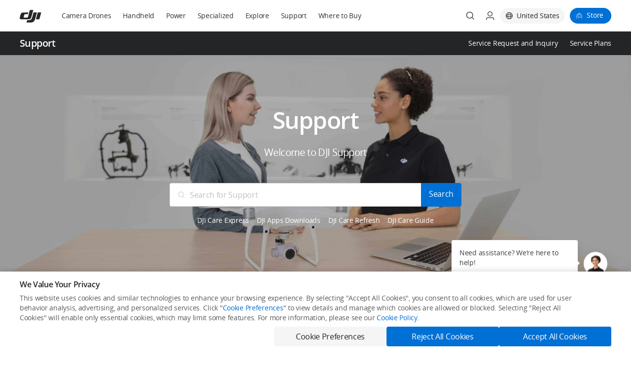

--- FILE ---
content_type: text/html;charset=utf-8
request_url: https://www.dji.com/ronin-mx
body_size: -34
content:
<html><head><title>DJI - The World Leader in Camera Drones/Quadcopters for Aerial Photography</title><meta name="description" content="As the market leader in easy-to-fly drones and aerial photography systems, DJI quadcopters like the Phantom are the standard in consumer drone technology."><!-- 页面跳转302配置 --><meta http-equiv="refresh" content="0; URL=/support" /></head><body></body></html>

--- FILE ---
content_type: text/html;charset=utf-8
request_url: https://www.dji.com/support
body_size: 89609
content:
<!DOCTYPE html><html lang="en" class="no-store-app"><head><link rel="preconnect" href="//www-cdn.djiits.com"><link rel="preload" href="https://www-cdn.djiits.com/dps/f262040f66019c84c36ec3b49594e0d2.jpg" as="image" fetchpriority="high" data-prophet-rank="11000"><link rel="preload" href="https://www-cdn.djiits.com/reactor/assets/_next/static/css/static/7oX-i5P8aLp18NmUZIpjG/pages/page/support.js.b8d965c9.chunk.css" as="style" data-prophet-rank="10000"><link rel="preload" href="https://www-cdn.djiits.com/reactor/assets/_next/static/css/static/7oX-i5P8aLp18NmUZIpjG/pages/_app.js.4d345949.chunk.css" as="style" data-prophet-rank="9000"><link rel="preload" href="https://www-cdn.djiits.com/reactor/assets/_next/static/fonts/OpenSans-Regular.55835483.woff2" as="font" data-prophet-rank="4000" crossorigin="anonymous"><link rel="preload" href="https://www-cdn.djiits.com/reactor/assets/_next/static/fonts/OpenSans-Semibold.537e3bee.woff2" as="font" data-prophet-rank="4000" crossorigin="anonymous"><script>//<!--ssi:start name="v4_slice_head_common" file="ssi/share/slice/{domain}/{device}/{country}/{locale}/header_init_content.html" output="share"--></script><meta http-equiv="Content-Type" content="text/html; charset=utf-8"><meta http-equiv="X-UA Compatible" content="IE=edge"><link rel="shortcut icon" type="image/x-icon" href="https://www-cdn.djiits.com/dps/659e22aad1fce3082a347ba3947bf5a6@origin.ico"><link rel="icon" type="image/x-icon" href="https://www-cdn.djiits.com/dps/659e22aad1fce3082a347ba3947bf5a6@origin.ico"><link rel="apple-touch-icon" href="https://www-cdn.djiits.com/dps/47033021c805779769704a19c1b275d5.png"><link rel="apple-touch-icon" sizes="152x152" href="https://www-cdn.djiits.com/dps/8c5abaa1e7e5a90d000404e23e74f149.png"><link rel="apple-touch-icon" sizes="180x180" href="https://www-cdn.djiits.com/dps/5622076973f439e11ffdac3c57b73558.png"><link rel="apple-touch-icon-precomposed" href="https://www-cdn.djiits.com/dps/47033021c805779769704a19c1b275d5.png"><link rel="apple-touch-icon-precomposed" sizes="152x152" href="https://www-cdn.djiits.com/dps/8c5abaa1e7e5a90d000404e23e74f149.png"><link rel="apple-touch-icon-precomposed" sizes="180x180" href="https://www-cdn.djiits.com/dps/5622076973f439e11ffdac3c57b73558.png"><meta name="google-site-verification" content="D3__34OEXGm1NLYpyz4hCiZH7recmXfFxLFSQOa0ck8"><meta property="fb:pages" content="448935811878964"><script>//<!--ssi:end--></script><script strategy="beforeInteractive">!function(e){try{e.ABTest=e.ABTest||{},e.ABTest.mapKeyToVar=e.ABTest.mapKeyToVar||{};for(var a,t,_,s=e.location.search.replace(/^[?#&]/,"").split("&"),o=0;o<s.length;o++){var T,d,m=(s[o]||"").split("=");m[0]&&m[1]&&("set_version"===m[0]?e.ABTest.pageVersion="V"+m[1]:"set_exp"===m[0]?a=m[1]:"set_var"===m[0]?(_=m[1],e.ABTest.v0V1ExpId&&(e.ABTest.v0V1VarId=m[1],a=e.ABTest.v0V1ExpId)):"set_expk"===m[0]&&(t=m[1])),a&&_?(e.__abData__&&e.__abData__.k&&(e.__abData__.k[a]=_),document.documentElement.dataset.ab=a+"="+_,(T=e.ABTest.mapIdToKey&&e.ABTest.mapIdToKey[a])&&(e.ABTest.mapKeyToVar[T]=_,document.documentElement.dataset.abk=T+"="+_)):t&&_&&(d=e.ABTest.mapKeyToId&&e.ABTest.mapKeyToId[t])&&(e.__abData__&&e.__abData__.k&&(e.__abData__.k[d]=_),e.ABTest.mapKeyToVar[t]=_,document.documentElement.dataset.ab=d+"="+_,document.documentElement.dataset.abk=t+"="+_)}}catch(e){}}(window);</script><meta name="description" content="Welcome to DJI Support. From product support to repair services, we are here for you."><meta name="twitter:card" content="photo"><meta name="twitter:site" content="@DJIGlobal"><meta name="twitter:title" content="DJI Support for Products Repairs Services and Technical Help - DJI United States"><meta name="twitter:image" content="https://www-cdn.djiits.com/dps/de46652dd99c67d4f8d17607e3bf0dce.jpg"><meta name="twitter:description" content="Welcome to DJI Support. From product support to repair services, we are here for you."><meta property="og:site_name" content="DJI"><meta property="og:type" content="website"><meta property="og:url" content="photo"><meta property="og:title" content="DJI Support for Products Repairs Services and Technical Help - DJI United States"><meta property="og:description" content="Welcome to DJI Support. From product support to repair services, we are here for you."><meta property="og:image" content="https://www-cdn.djiits.com/dps/de46652dd99c67d4f8d17607e3bf0dce.jpg"><meta charset="utf-8"><title>DJI Support for Products Repairs Services and Technical Help - DJI United States</title><meta name="viewport" content="width=device-width,minimum-scale=1.0,maximum-scale=1.0,user-scalable=no"><meta name="next-head-count" content="3"><link rel="stylesheet" href="https://www-cdn.djiits.com/reactor/assets/_next/static/css/static/7oX-i5P8aLp18NmUZIpjG/pages/_app.js.4d345949.chunk.css"><link rel="stylesheet" href="https://www-cdn.djiits.com/reactor/assets/_next/static/css/static/7oX-i5P8aLp18NmUZIpjG/pages/page/support.js.b8d965c9.chunk.css"><link rel="canonical" href="https://www.dji.com/support"><link rel="alternate" media="only screen and (max-width: 414px)" href="https://www.dji.com/mobile/support"><link rel="alternate" href="https://www.dji.com/br/support" hreflang="pt-BR"><link rel="alternate" href="https://www.dji.com/es/support" hreflang="es-ES"><link rel="alternate" href="https://www.dji.com/mx/support" hreflang="es-MX"><link rel="alternate" href="https://www.dji.com/it/support" hreflang="it-IT"><link rel="alternate" href="https://www.dji.com/fr/support" hreflang="fr-FR"><link rel="alternate" href="https://www.dji.com/lu/support" hreflang="fr-LU"><link rel="alternate" href="https://www.dji.com/mc/support" hreflang="fr-MC"><link rel="alternate" href="https://www.dji.com/ca-fr/support" hreflang="fr-CA"><link rel="alternate" href="https://www.dji.com/ru/support" hreflang="ru-RU"><link rel="alternate" href="https://www.dji.com/cn/support" hreflang="zh-CN"><link rel="alternate" href="https://www.dji.com/hk/support" hreflang="zh-HK"><link rel="alternate" href="https://www.dji.com/mo/support" hreflang="zh-MO"><link rel="alternate" href="https://www.dji.com/tw/support" hreflang="zh-TW"><link rel="alternate" href="https://www.dji.com/at/support" hreflang="de-AT"><link rel="alternate" href="https://www.dji.com/de/support" hreflang="de-DE"><link rel="alternate" href="https://www.dji.com/li/support" hreflang="de-LI"><link rel="alternate" href="https://www.dji.com/kr/support" hreflang="ko-KR"><link rel="alternate" href="https://www.dji.com/jp/support" hreflang="ja-JP"><link rel="alternate" href="https://www.dji.com/lt/support" hreflang="en-LT"><link rel="alternate" href="https://www.dji.com/mt/support" hreflang="en-MT"><link rel="alternate" href="https://www.dji.com/nl/support" hreflang="en-NL"><link rel="alternate" href="https://www.dji.com/no/support" hreflang="en-NO"><link rel="alternate" href="https://www.dji.com/pl/support" hreflang="en-PL"><link rel="alternate" href="https://www.dji.com/pt/support" hreflang="en-PT"><link rel="alternate" href="https://www.dji.com/sk/support" hreflang="en-SK"><link rel="alternate" href="https://www.dji.com/si/support" hreflang="en-SI"><link rel="alternate" href="https://www.dji.com/se/support" hreflang="en-SE"><link rel="alternate" href="https://www.dji.com/ch/support" hreflang="en-CH"><link rel="alternate" href="https://www.dji.com/uk/support" hreflang="en-GB"><link rel="alternate" href="https://www.dji.com/ae/support" hreflang="en-AE"><link rel="alternate" href="https://www.dji.com/ca/support" hreflang="en-CA"><link rel="alternate" href="https://www.dji.com/support" hreflang="en-US"><link rel="alternate" href="https://www.dji.com/pr/support" hreflang="en-PR"><link rel="alternate" href="https://www.dji.com/hk-en/support" hreflang="en-HK"><link rel="alternate" href="https://www.dji.com/id/support" hreflang="en-ID"><link rel="alternate" href="https://www.dji.com/sg/support" hreflang="en-SG"><link rel="alternate" href="https://www.dji.com/au/support" hreflang="en-AU"><link rel="alternate" href="https://www.dji.com/nz/support" hreflang="en-NZ"><link rel="alternate" href="https://www.dji.com/be/support" hreflang="en-BE"><link rel="alternate" href="https://www.dji.com/bg/support" hreflang="en-BG"><link rel="alternate" href="https://www.dji.com/hr/support" hreflang="en-HR"><link rel="alternate" href="https://www.dji.com/cz/support" hreflang="en-CZ"><link rel="alternate" href="https://www.dji.com/dk/support" hreflang="en-DK"><link rel="alternate" href="https://www.dji.com/ee/support" hreflang="en-EE"><link rel="alternate" href="https://www.dji.com/fi/support" hreflang="en-FI"><link rel="alternate" href="https://www.dji.com/gr/support" hreflang="en-GR"><link rel="alternate" href="https://www.dji.com/hu/support" hreflang="en-HU"><link rel="alternate" href="https://www.dji.com/ie/support" hreflang="en-IE"><link rel="alternate" href="https://www.dji.com/lv/support" hreflang="en-LV"><link rel="alternate" href="https://www.dji.com/global/support" hreflang="en-OR"><link rel="alternate" href="https://www.dji.com/support" hreflang="x-default"></head><body class="dji-en dji-pc official-page"><div>
     <!--ssi:start name="v4_slice_officialHeader" file="ssi/share/slice/{domain}/{device}/{country}/{locale}/slice_officialHeader.html" output="share"-->
      <link rel="stylesheet" href="https://www-cdn.djiits.com/pre/reactor/slice/officialHeader.e5854319.css"><!--generated at Thu Jan 22 2026 12:39:14 GMT+0000 (Coordinated Universal Time)-->
      
      <div id="slice-officialHeader"><div id="nav-wrapper" class="style__is-pc___1itTD"><style type="text/css">.only-show-in-pc, .only-show-in-m { display: none; }</style><div class="style__nav-header-wrapper___2C4Rk"><a class="style__skip-link___35z2e" href="#main-content">Skip to main content</a><div class="style__nav-header___3cMwZ"><nav id="site-header" class="site-header style__nav-bar___1mLPU style__common-navbar___g4Qy5 style__header-sticky___1mbRW"><div class="style__nav-container___3_b25"><div class="style__navbar-left___3R4Tc"><a class="only-show-in-pc style__nav-brand___2jxEr" href="/" data-ga-category="pc_nav_V2_hover" data-ga-action="click" data-ga-label="other-logo"><img class="dps logo style__logo___t5MVH" src="https://www-cdn.djiits.com/dps/1de29920f9d576c653f627a02ae15f64.svg" alt=""><img class="dps logo style__hover-logo___M9uxg" src="https://www-cdn.djiits.com/dps/78800252c507990e5f033805ae463a99.svg" alt=""></a><div class="style__navbar-header___P1Lsb"><a href="javascript:void(0);" class="navbar-control style__collapse-button___2NBNX" label="link-button" data-ga-category="pc_nav_V2_hover" data-ga-action="click" data-ga-label="other_hamburger"><span class="style__line-top___3XEp0"></span><span class="style__line-middle___3n56d"></span><span class="style__line-bottom___1nZp3"></span></a><h1 class="style__navbar-brand___2tTCQ"><a href="/" data-ga-category="pc_nav_V2_hover" data-ga-action="click" data-ga-label="logo"><span class="dps logo style__logo___t5MVH" data-dps-bg="a53b17e4ec483795538b427289d25f55.svg"></span><span class="dps logo style__dark-logo___2rcnI" data-dps-bg="49250beb552660dfa80da1ef54f5a155.svg"></span></a></h1><div class="style__navbar-right-icons___1JDZQ"><div class="style__trigger-search___3paTh"><a href="/mobile/search" class="style__search-icon-container___-SGFv"><i class="style__search-icon___3ix_B"></i></a></div><div class="style__shoppingbag-button___PZaXU" data-ga-category="mobile_nav" data-ga-action="click" data-ga-label="other-bag"><a href="https://store.dji.com/?site=brandsite&amp;from=mobile_nav" label="link-button" target="_blank" data-ga-category="mobile_nav" data-ga-action="click" data-ga-label="other-store" class="style__shoppingbag-icon-container___1PCh9"></a></div></div></div></div><div class="style__navbar-main___hjaBz"><ul class="style__navbar-category___1KKug"><li class="style__category-item___3PBfP"><a href="/camera-drones?site=brandsite&amp;from=nav" style="cursor:" class="style__category-item-link___1scpg " target="_self" data-ga-category="pc_nav_V2" data-ga-action="click" data-ga-label="top-level-Camera Drones">Camera Drones</a></li><li class="style__category-item___3PBfP"><a href="/handheld?site=brandsite&amp;from=nav" style="cursor:" class="style__category-item-link___1scpg " target="_self" data-ga-category="pc_nav_V2" data-ga-action="click" data-ga-label="top-level-Handheld">Handheld</a></li><li class="style__category-item___3PBfP"><a href="/portable-power-station?site=brandsite&amp;from=nav" style="cursor:" class="style__category-item-link___1scpg " target="_self" data-ga-category="pc_nav_V2" data-ga-action="click" data-ga-label="top-level-Power">Power</a></li><li class="style__relative___wJmQt style__category-item___3PBfP"><a href="javascript:;" style="cursor:default" class="style__category-item-link___1scpg " target="_self">Specialized</a><div class="style__explore-menu___2PY09"><ul class="style__show-up___1Bbrh style__dji-menu-list___3D0gS"><div></div></ul></div></li><li class="style__relative___wJmQt style__category-item___3PBfP"><a href="javascript:;" style="cursor:default" class="style__category-item-link___1scpg " target="_self">Explore</a><div class="style__explore-menu___2PY09"><ul class="style__show-up___1Bbrh style__dji-menu-list___3D0gS"><div></div></ul></div></li><li class="style__category-item___3PBfP"><a href="/support?site=brandsite&amp;from=nav" style="cursor:" class="style__category-item-link___1scpg " target="_self" data-ga-category="pc_nav_V2" data-ga-action="click" data-ga-label="top-level-Support">Support</a></li><li class="style__category-item___3PBfP"><a href="/where-to-buy/online-stores?site=brandsite&amp;from=nav" style="cursor:" class="style__category-item-link___1scpg " target="_self" data-ga-category="pc_nav_V2" data-ga-action="click" data-ga-label="top-level-Where to Buy">Where to Buy</a></li></ul><ul class="style__navbar-right___15JZX"><li class="style__nav-search___1qeQG"><div class="dps search style__search-icon___3ix_B" data-dps-bg="dfcf2217bdddbcfe3f1f217441e222ee.svg" data-ga-category="pc_nav" data-ga-action="click" data-ga-label="other-search"></div><div class="dps search style__search-icon-hover___3dSio" data-ga-category="pc_nav" data-ga-action="click" data-ga-label="other-search"></div></li><li class="style__nav-account___35ePT"><span class="dps user style__user-icon___7XnjC" data-dps-bg="81d314562bf88a7c86bd07758d0c1e0d.svg"></span><span class="dps user style__user-icon-hover___G6I4J"></span><div class="style__dropdown-menu___3kbAD style__single___1bGTT"><ul><li><a href="//www-api.dji.com/redirect/member/login?backUrl=undefined" data-ga-category="pc_nav" data-ga-action="click" data-ga-label="other-login"><span>Login</span></a></li><li><a href="//www-api.dji.com/redirect/member/register?autologin=y&amp;backUrl=undefined" data-ga-category="pc_nav" data-ga-action="click" data-ga-label="other-register"><span>Register</span></a></li></ul></div></li><li class="style__nav-language___3QAfn"><div data-click="close" class="style__select-country___321oM style__hidden___2n-xL"><div class="style__country-panel___1nca6"><div class="style__country-header___2YNgW"><div class="style__country-header--title___1a5CG">Select Your Country/Region</div><a data-click="close" class="style__country-header--close___2dx6w"></a></div><div class="style__country-body___2aPx0"><div class="style__countrybox___2fSsz"><p class="style__countrybox--title___2VonW">Asia Pacific</p><ul class="style__countrylist___osvYS"><div data-country="cn" data-locale="zh-CN" data-ga-category="country_select" data-ga-action="click" data-ga-label="cn_zh-CN" data-continent="asia pacific" class="style__countrylist--item___3yKlI"><li><span class="style__countrylist--desc___2mEVE">中国大陆</span><span class="style__countrylist--lang___KPO3Z">简体中文</span></li></div><div data-country="hk" data-locale="zh-TW" data-ga-category="country_select" data-ga-action="click" data-ga-label="cn_zh-TW" data-continent="asia pacific" class="style__countrylist--item___3yKlI"><li><span class="style__countrylist--desc___2mEVE">中國香港</span><span class="style__countrylist--lang___KPO3Z">繁體中文</span></li></div><div data-country="hk" data-locale="en" data-ga-category="country_select" data-ga-action="click" data-ga-label="cn_en" data-continent="asia pacific" class="style__countrylist--item___3yKlI"><li><span class="style__countrylist--desc___2mEVE">Hong Kong, China</span><span class="style__countrylist--lang___KPO3Z">English</span></li></div><div data-country="id" data-locale="en" data-ga-category="country_select" data-ga-action="click" data-ga-label="cn_en" data-continent="asia pacific" class="style__countrylist--item___3yKlI"><li><span class="style__countrylist--desc___2mEVE">Indonesia</span><span class="style__countrylist--lang___KPO3Z">English</span></li></div><div data-country="jp" data-locale="ja" data-ga-category="country_select" data-ga-action="click" data-ga-label="cn_ja" data-continent="asia pacific" class="style__countrylist--item___3yKlI"><li><span class="style__countrylist--desc___2mEVE">日本</span><span class="style__countrylist--lang___KPO3Z">日本語</span></li></div><div data-country="mo" data-locale="zh-TW" data-ga-category="country_select" data-ga-action="click" data-ga-label="cn_zh-TW" data-continent="asia pacific" class="style__countrylist--item___3yKlI"><li><span class="style__countrylist--desc___2mEVE">中國澳門</span><span class="style__countrylist--lang___KPO3Z">繁體中文</span></li></div><div data-country="sg" data-locale="en" data-ga-category="country_select" data-ga-action="click" data-ga-label="cn_en" data-continent="asia pacific" class="style__countrylist--item___3yKlI"><li><span class="style__countrylist--desc___2mEVE">Singapore</span><span class="style__countrylist--lang___KPO3Z">English</span></li></div><div data-country="kr" data-locale="ko" data-ga-category="country_select" data-ga-action="click" data-ga-label="cn_ko" data-continent="asia pacific" class="style__countrylist--item___3yKlI"><li><span class="style__countrylist--desc___2mEVE">대한민국</span><span class="style__countrylist--lang___KPO3Z">한국어</span></li></div><div data-country="tw" data-locale="zh-TW" data-ga-category="country_select" data-ga-action="click" data-ga-label="cn_zh-TW" data-continent="asia pacific" class="style__countrylist--item___3yKlI"><li><span class="style__countrylist--desc___2mEVE">中國台灣</span><span class="style__countrylist--lang___KPO3Z">繁體中文</span></li></div><div data-country="au" data-locale="en" data-ga-category="country_select" data-ga-action="click" data-ga-label="cn_en" data-continent="asia pacific" class="style__countrylist--item___3yKlI"><li><span class="style__countrylist--desc___2mEVE">Australia</span><span class="style__countrylist--lang___KPO3Z">English</span></li></div><div data-country="nz" data-locale="en" data-ga-category="country_select" data-ga-action="click" data-ga-label="cn_en" data-continent="asia pacific" class="style__countrylist--item___3yKlI"><li><span class="style__countrylist--desc___2mEVE">New Zealand</span><span class="style__countrylist--lang___KPO3Z">English</span></li></div></ul></div><div class="style__countrybox___2fSsz"><p class="style__countrybox--title___2VonW">Europe</p><ul class="style__countrylist___osvYS"><div data-country="at" data-locale="de" data-ga-category="country_select" data-ga-action="click" data-ga-label="cn_de" data-continent="europe" class="style__countrylist--item___3yKlI"><li><span class="style__countrylist--desc___2mEVE">Österreich</span><span class="style__countrylist--lang___KPO3Z">Deutsch</span></li></div><div data-country="ru" data-locale="ru" data-ga-category="country_select" data-ga-action="click" data-ga-label="cn_ru" data-continent="europe" class="style__countrylist--item___3yKlI"><li><span class="style__countrylist--desc___2mEVE">Россия</span><span class="style__countrylist--lang___KPO3Z">Pусский</span></li></div><div data-country="be" data-locale="en" data-ga-category="country_select" data-ga-action="click" data-ga-label="cn_en" data-continent="europe" class="style__countrylist--item___3yKlI"><li><span class="style__countrylist--desc___2mEVE">Belgium</span><span class="style__countrylist--lang___KPO3Z">English</span></li></div><div data-country="bg" data-locale="en" data-ga-category="country_select" data-ga-action="click" data-ga-label="cn_en" data-continent="europe" class="style__countrylist--item___3yKlI"><li><span class="style__countrylist--desc___2mEVE">Bulgaria</span><span class="style__countrylist--lang___KPO3Z">English</span></li></div><div data-country="hr" data-locale="en" data-ga-category="country_select" data-ga-action="click" data-ga-label="cn_en" data-continent="europe" class="style__countrylist--item___3yKlI"><li><span class="style__countrylist--desc___2mEVE">Croatia</span><span class="style__countrylist--lang___KPO3Z">English</span></li></div><div data-country="cz" data-locale="en" data-ga-category="country_select" data-ga-action="click" data-ga-label="cn_en" data-continent="europe" class="style__countrylist--item___3yKlI"><li><span class="style__countrylist--desc___2mEVE">Czech Republic</span><span class="style__countrylist--lang___KPO3Z">English</span></li></div><div data-country="dk" data-locale="en" data-ga-category="country_select" data-ga-action="click" data-ga-label="cn_en" data-continent="europe" class="style__countrylist--item___3yKlI"><li><span class="style__countrylist--desc___2mEVE">Denmark</span><span class="style__countrylist--lang___KPO3Z">English</span></li></div><div data-country="ee" data-locale="en" data-ga-category="country_select" data-ga-action="click" data-ga-label="cn_en" data-continent="europe" class="style__countrylist--item___3yKlI"><li><span class="style__countrylist--desc___2mEVE">Estonia</span><span class="style__countrylist--lang___KPO3Z">English</span></li></div><div data-country="fi" data-locale="en" data-ga-category="country_select" data-ga-action="click" data-ga-label="cn_en" data-continent="europe" class="style__countrylist--item___3yKlI"><li><span class="style__countrylist--desc___2mEVE">Finland</span><span class="style__countrylist--lang___KPO3Z">English</span></li></div><div data-country="fr" data-locale="fr" data-ga-category="country_select" data-ga-action="click" data-ga-label="cn_fr" data-continent="europe" class="style__countrylist--item___3yKlI"><li><span class="style__countrylist--desc___2mEVE">France</span><span class="style__countrylist--lang___KPO3Z">Français</span></li></div><div data-country="de" data-locale="de" data-ga-category="country_select" data-ga-action="click" data-ga-label="cn_de" data-continent="europe" class="style__countrylist--item___3yKlI"><li><span class="style__countrylist--desc___2mEVE">Deutschland</span><span class="style__countrylist--lang___KPO3Z">Deutsch</span></li></div><div data-country="gr" data-locale="en" data-ga-category="country_select" data-ga-action="click" data-ga-label="cn_en" data-continent="europe" class="style__countrylist--item___3yKlI"><li><span class="style__countrylist--desc___2mEVE">Greece</span><span class="style__countrylist--lang___KPO3Z">English</span></li></div><div data-country="hu" data-locale="en" data-ga-category="country_select" data-ga-action="click" data-ga-label="cn_en" data-continent="europe" class="style__countrylist--item___3yKlI"><li><span class="style__countrylist--desc___2mEVE">Hungary</span><span class="style__countrylist--lang___KPO3Z">English</span></li></div><div data-country="ie" data-locale="en" data-ga-category="country_select" data-ga-action="click" data-ga-label="cn_en" data-continent="europe" class="style__countrylist--item___3yKlI"><li><span class="style__countrylist--desc___2mEVE">Ireland</span><span class="style__countrylist--lang___KPO3Z">English</span></li></div><div data-country="it" data-locale="it" data-ga-category="country_select" data-ga-action="click" data-ga-label="cn_it" data-continent="europe" class="style__countrylist--item___3yKlI"><li><span class="style__countrylist--desc___2mEVE">Italia</span><span class="style__countrylist--lang___KPO3Z">Italiano</span></li></div><div data-country="lv" data-locale="en" data-ga-category="country_select" data-ga-action="click" data-ga-label="cn_en" data-continent="europe" class="style__countrylist--item___3yKlI"><li><span class="style__countrylist--desc___2mEVE">Latvia</span><span class="style__countrylist--lang___KPO3Z">English</span></li></div><div data-country="li" data-locale="de" data-ga-category="country_select" data-ga-action="click" data-ga-label="cn_de" data-continent="europe" class="style__countrylist--item___3yKlI"><li><span class="style__countrylist--desc___2mEVE">Liechtenstein</span><span class="style__countrylist--lang___KPO3Z">Deutsch</span></li></div><div data-country="lt" data-locale="en" data-ga-category="country_select" data-ga-action="click" data-ga-label="cn_en" data-continent="europe" class="style__countrylist--item___3yKlI"><li><span class="style__countrylist--desc___2mEVE">Lithuania</span><span class="style__countrylist--lang___KPO3Z">English</span></li></div><div data-country="lu" data-locale="fr" data-ga-category="country_select" data-ga-action="click" data-ga-label="cn_fr" data-continent="europe" class="style__countrylist--item___3yKlI"><li><span class="style__countrylist--desc___2mEVE">Luxembourg</span><span class="style__countrylist--lang___KPO3Z">Français</span></li></div><div data-country="mt" data-locale="en" data-ga-category="country_select" data-ga-action="click" data-ga-label="cn_en" data-continent="europe" class="style__countrylist--item___3yKlI"><li><span class="style__countrylist--desc___2mEVE">Malta</span><span class="style__countrylist--lang___KPO3Z">English</span></li></div><div data-country="mc" data-locale="fr" data-ga-category="country_select" data-ga-action="click" data-ga-label="cn_fr" data-continent="europe" class="style__countrylist--item___3yKlI"><li><span class="style__countrylist--desc___2mEVE">Monaco</span><span class="style__countrylist--lang___KPO3Z">Français</span></li></div><div data-country="nl" data-locale="en" data-ga-category="country_select" data-ga-action="click" data-ga-label="cn_en" data-continent="europe" class="style__countrylist--item___3yKlI"><li><span class="style__countrylist--desc___2mEVE">Netherlands</span><span class="style__countrylist--lang___KPO3Z">English</span></li></div><div data-country="no" data-locale="en" data-ga-category="country_select" data-ga-action="click" data-ga-label="cn_en" data-continent="europe" class="style__countrylist--item___3yKlI"><li><span class="style__countrylist--desc___2mEVE">Norway</span><span class="style__countrylist--lang___KPO3Z">English</span></li></div><div data-country="pl" data-locale="en" data-ga-category="country_select" data-ga-action="click" data-ga-label="cn_en" data-continent="europe" class="style__countrylist--item___3yKlI"><li><span class="style__countrylist--desc___2mEVE">Poland</span><span class="style__countrylist--lang___KPO3Z">English</span></li></div><div data-country="pt" data-locale="en" data-ga-category="country_select" data-ga-action="click" data-ga-label="cn_en" data-continent="europe" class="style__countrylist--item___3yKlI"><li><span class="style__countrylist--desc___2mEVE">Portugal</span><span class="style__countrylist--lang___KPO3Z">English</span></li></div><div data-country="sk" data-locale="en" data-ga-category="country_select" data-ga-action="click" data-ga-label="cn_en" data-continent="europe" class="style__countrylist--item___3yKlI"><li><span class="style__countrylist--desc___2mEVE">Slovakia</span><span class="style__countrylist--lang___KPO3Z">English</span></li></div><div data-country="si" data-locale="en" data-ga-category="country_select" data-ga-action="click" data-ga-label="cn_en" data-continent="europe" class="style__countrylist--item___3yKlI"><li><span class="style__countrylist--desc___2mEVE">Slovenia</span><span class="style__countrylist--lang___KPO3Z">English</span></li></div><div data-country="es" data-locale="es" data-ga-category="country_select" data-ga-action="click" data-ga-label="cn_es" data-continent="europe" class="style__countrylist--item___3yKlI"><li><span class="style__countrylist--desc___2mEVE">España</span><span class="style__countrylist--lang___KPO3Z">Español</span></li></div><div data-country="se" data-locale="en" data-ga-category="country_select" data-ga-action="click" data-ga-label="cn_en" data-continent="europe" class="style__countrylist--item___3yKlI"><li><span class="style__countrylist--desc___2mEVE">Sweden</span><span class="style__countrylist--lang___KPO3Z">English</span></li></div><div data-country="ch" data-locale="en" data-ga-category="country_select" data-ga-action="click" data-ga-label="cn_en" data-continent="europe" class="style__countrylist--item___3yKlI"><li><span class="style__countrylist--desc___2mEVE">Switzerland</span><span class="style__countrylist--lang___KPO3Z">English</span></li></div><div data-country="gb" data-locale="en" data-ga-category="country_select" data-ga-action="click" data-ga-label="cn_en" data-continent="europe" class="style__countrylist--item___3yKlI"><li><span class="style__countrylist--desc___2mEVE">United Kingdom</span><span class="style__countrylist--lang___KPO3Z">English</span></li></div></ul></div><div class="style__countrybox___2fSsz"><p class="style__countrybox--title___2VonW">Middle East</p><ul class="style__countrylist___osvYS"><div data-country="ae" data-locale="en" data-ga-category="country_select" data-ga-action="click" data-ga-label="cn_en" data-continent="middle east" class="style__countrylist--item___3yKlI"><li><span class="style__countrylist--desc___2mEVE">UAE</span><span class="style__countrylist--lang___KPO3Z">English</span></li></div></ul></div><div class="style__countrybox___2fSsz"><p class="style__countrybox--title___2VonW">North America</p><ul class="style__countrylist___osvYS"><div data-country="ca" data-locale="en" data-ga-category="country_select" data-ga-action="click" data-ga-label="cn_en" data-continent="north america" class="style__countrylist--item___3yKlI"><li><span class="style__countrylist--desc___2mEVE">Canada</span><span class="style__countrylist--lang___KPO3Z">English</span></li></div><div data-country="ca" data-locale="fr" data-ga-category="country_select" data-ga-action="click" data-ga-label="cn_fr" data-continent="north america" class="style__countrylist--item___3yKlI"><li><span class="style__countrylist--desc___2mEVE">Canada</span><span class="style__countrylist--lang___KPO3Z">Français</span></li></div><div data-country="pr" data-locale="en" data-ga-category="country_select" data-ga-action="click" data-ga-label="cn_en" data-continent="north america" class="style__countrylist--item___3yKlI"><li><span class="style__countrylist--desc___2mEVE">Puerto Rico</span><span class="style__countrylist--lang___KPO3Z">English</span></li></div><div data-country="us" data-locale="en" data-ga-category="country_select" data-ga-action="click" data-ga-label="cn_en" data-continent="north america" class="style__countrylist--item___3yKlI"><li><span class="style__countrylist--desc___2mEVE">United States</span><span class="style__countrylist--lang___KPO3Z">English</span></li></div><div data-country="mx" data-locale="es" data-ga-category="country_select" data-ga-action="click" data-ga-label="cn_es" data-continent="north america" class="style__countrylist--item___3yKlI"><li><span class="style__countrylist--desc___2mEVE">México</span><span class="style__countrylist--lang___KPO3Z">Español</span></li></div></ul></div><div class="style__countrybox___2fSsz"><p class="style__countrybox--title___2VonW">South America</p><ul class="style__countrylist___osvYS"><div data-country="br" data-locale="pt-BR" data-ga-category="country_select" data-ga-action="click" data-ga-label="cn_pt-BR" data-continent="south america" class="style__countrylist--item___3yKlI"><li><span class="style__countrylist--desc___2mEVE">Brasil</span><span class="style__countrylist--lang___KPO3Z">Português (BR)</span></li></div></ul></div><div class="style__countrybox___2fSsz"><p class="style__countrybox--title___2VonW">Other Countries and Regions</p><ul class="style__countrylist___osvYS"><div data-country="or" data-locale="en" data-ga-category="country_select" data-ga-action="click" data-ga-label="cn_en" data-continent="international" class="style__countrylist--item___3yKlI"><li><span class="style__countrylist--desc___2mEVE">Other Regions</span><span class="style__countrylist--lang___KPO3Z">English</span></li></div></ul></div></div></div></div><div class="style__language-container___1wX8q"><span class="style__language-icon___15LMC"></span><span class="style__language-text___1NKYk">United States</span></div></li><li class="style__nav-store___3HJ13"><a href="https://store.dji.com?site=brandsite&amp;from=nav" class="style__store-btn___2BG_Z" target="_blank" data-ga-category="pc_nav" data-ga-action="click" data-ga-label="other-store"><span>Store</span></a></li></ul></div><div class="only-show-in-pc style__header-search___T5KFF"><div class="style__search-box___3ZZ09"><div class="style__search-box-cover___2bSye"></div><form role="search" action="/search" target="_blank" class="style__search-form___2HvFi"><span class="dps search style__search-btn___w18xw" data-dps-bg="a3d61573a81aa3438a1b75573f4e4466.svg"></span><input type="text" name="q" placeholder="Search dji.com..." autocomplete="off" class="style__search-input___NgQFL" value=""><span class="dps close-search style__close-btn___FnuoU" data-dps-bg="0f84700c4a22cf20f5333b31ab9ae984.svg" data-ga-category="pc_nav" data-ga-action="click" data-ga-label="other-search-closesearch"></span></form><div class="style__search-content-wrap___25GNt"><div style="height:0px" class="style__suggest-list___tqiKm style__hidden___2n-xL"><ul><h3 class="style__search-tips___l7mPW">Suggested Searches</h3></ul></div></div></div></div></div></nav><div class="only-show-in-pc style__nav-menu-wrapper___WXhKN"><div class="style__nav-menu___2I_v1"><div class="style__dji-tab-container___ALFXe"></div><div class="style__close-menu-wrapper___12Q1d"><button type="button" class="style__close-menu___22oNd"><i class="style__icon-close___2EVgW"></i></button></div></div></div></div></div></div></div>
    
      <script type="application/json" id="_SSI_DATA_officialHeader">{"header":[{"title":"Camera Drones","display_type":"single-link","link":"/camera-drones","link_type":"relative-path"},{"title":"Handheld","display_type":"single-link","link":"/handheld","link_type":"relative-path"},{"title":"Power","display_type":"single-link","link":"/portable-power-station","link_type":"relative-path"},{"title":"Specialized","display_type":"simple-dropdown","link":"","link_type":"relative-path","nav_simple_dropdowns":[{"title":"Enterprise","link":"https://enterprise.dji.com","link_type":"absolute-path"},{"title":"Agriculture","link":"https://ag.dji.com","link_type":"absolute-path"},{"title":"DJI Delivery","link":"delivery","link_type":"relative-path"}]},{"title":"Explore","display_type":"simple-dropdown","link":"","link_type":"relative-path","nav_simple_dropdowns":[{"title":"SkyPixel","link":"https://www.skypixel.com","link_type":"absolute-path"},{"title":"DJI Forum","link":"https://forum.dji.com/","link_type":"absolute-path"},{"title":"Media Center","link":"media-center","link_type":"relative-path"},{"title":"DJI Trust Center","link":"trust-center","link_type":"relative-path"},{"title":"DJI Blog","link":"https://viewpoints.dji.com/blog","link_type":"absolute-path"},{"title":"Careers","link":"https://we.dji.com/index_en.html","link_type":"absolute-path"}]},{"title":"Support","display_type":"single-link","link":"/support","link_type":"relative-path"},{"title":"Where to Buy","display_type":"single-link","link":"where-to-buy/online-stores","link_type":"relative-path"}],"asyncLoad":true,"language":"en","country":"US","mobileMode":false,"env":{"server_env":"prod","ga_id":"UA-43055594-1","withPathProject":["enterprise","ag","auto"]},"translation":{"login-m-title":{"en":"Log in to DJI"},"meta.default.description":{"en":"DJI technology empowers us to see the future of possible. Learn about our consumer drones like DJI Mavic 3 Pro, DJI Mini 4 Pro, DJI Air 3S, DJI Flip; handheld products like Osmo Action 6, Osmo Mobile 8, Osmo Nano, DJI Mic 3, Osmo 360, Osmo Pocket 3,  that capture smooth photos and videos; audio products like DJI Mic Mini for wireless recording; and professional cinematography tools like Ronin camera stabilizers and Inspire drones."},"meta.default.keywords":{"en":"DJI, aerial photography, aerial filming, drone, UAV, camera gimbal,quadcopter"},"meta.default.title":{"en":"DJI - Official Website"},"subscribe-modal-email-input-error-tip":{"en":"Please enter a valid email address"},"subscribe-modal-email-input-placeholder":{"en":"Email Address"},"subscribe-modal-info-intro":{"en":"Be the first to receive our latest product updates, newest offerings, and free product trials."},"subscribe-modal-info-intro.enterprise":{"en":"Subscribe to DJI Enterprise's Newsletter and receive the latest product updates, best practices, and upcoming events."},"subscribe-modal-info-privacy-note":{"en":"Your personal data will not be shared with any third-party companies. For more details, please check the <a style=\"color: #1890ff; text-decoration: none; \"target=\"_blank\" href=\"https://www.dji.com/policy\">DJI Privacy Policy</a>."},"subscribe-modal-info-privacy-note-color":{"en":"<span style=\"color: rgba(0,0,0,0.45);\">\nYou can learn more about how we handle user data through the <a style=\"color: #1890ff; text-decoration: none; \"target=\"_blank\" href=\"https://www.dji.com/policy\">DJI Privacy Policy</a>.\n</span>"},"subscribe-modal-info-title":{"en":"Subscribe"},"subscribe-modal-ok-btn":{"en":"Close"},"subscribe-modal-phone-input-error-tip":{"en":""},"subscribe-modal-phone-input-placeholder":{"en":""},"subscribe-modal-submit-btn":{"en":"Subscribe"},"subscribe-modal-success-intro":{"en":"Thank you for your attention and support of DJI."},"subscribe-modal-success-title":{"en":"Thanks for signing up!"},"v1.footer.store.point.button.link":{"en":"https://cdp-vg.djiservice.org/r/K"},"v1.footer.store.point.button.text":{"en":"Download App"},"v1.footer.store.point.desc":{"en":"Try Virtual Flight online for free, and enjoy convenient one-stop device services."},"v1.footer.store.point.title":{"en":"Only in the DJI Store App"},"v1.iemodal.button":{"en":"Continue Viewing"},"v1.iemodal.desc":{"en":"Internet Explorer is no longer supported. It is recommended to use other browsers."},"v1.iemodal.title":{"en":"Please Change Your Browser"},"v1.product.buy.popover.button.text":{"en":"Learn more"},"v1.product.buy.popover.desc":{"en":"1% DJI Credit Reward & 14-Day Returns"},"v1.product.buy.popover.title":{"en":"DJI Store"},"v2.ag.common.contact_us":{"en":"Contact us"},"v2.ag.common.contact_us.link":{"en":"https://ag.dji.com/contact-us"},"v2.auto.common.contact_us":{"en":"Contact us"},"v2.auto.common.contact_us.link":{"en":"contact"},"v2.common.buy_now":{"en":"Buy Now"},"v2.common.overview":{"en":"Overview"},"v2.enterprise.common.contact_us":{"en":"CONTACT US"},"v2.enterprise.common.contact_us.link":{"en":"https://enterprise.dji.com/contact-us"},"v2.enterprise.navcommon.store":{"en":"Store"},"v2.head.search.marketing.words":{"en":"RECOMMENDED"},"v2.head.search.suggest.words":{"en":"Suggested Searches"},"v2.homepage.banner.learn_more":{"en":"Learn more"},"v2.product.common.contact_us":{"en":"Contact Us"},"v2.products.series.compare.btn":{"en":"Compare"},"v2.search.no.results":{"en":"No Results Found"},"v2.site_head.login":{"en":"Login"},"v2.site_head.logout":{"en":"Logout"},"v2.site_head.my_account":{"en":"My account"},"v2.site_head.register":{"en":"Register"},"v2.site_head.store.checkout":{"en":"Proceed to Checkout"},"v2.site_head.welcome":{"en":"Welcome,"},"v2.w2b.dealer_maps.no_data":{"en":""},"v2.w2b.dealer_maps.no_result":{"en":"No Result Found"},"v2.w2b.ronin_dealers.no_result":{"en":"No result found. Please select a different location."},"v2.w2b.select_state":{"en":"State"},"v2.w2b.selector_continent":{"en":"continent"},"v2.w2b.selector_country":{"en":"Country/Region"},"v2.w2b.store.filter":{"en":"Input keyword"},"v3.ag.case_studies.nav.clear":{"en":"Clear"},"v3.ag.case_studies.nav.title":{"en":"Case Studies"},"v3.ag.case_studies.no-result":{"en":"No Results Found"},"v3.ag.case_studies.top.text":{"en":"Pinned Post"},"v3.ali.captcha.check.nopass":{"en":"Verification failure."},"v3.ali.captcha.check.pass":{"en":"Verification successful."},"v3.ali.captcha.error.title":{"en":"Sorry, an unexpected error has occurred."},"v3.ali.captcha.loading":{"en":"Loading…"},"v3.ali.captcha.overlay.inform":{"en":"Risks detected in your current operating environment. Please enter verification code."},"v3.ali.captcha.slider.label":{"en":"Slide right to verify."},"v3.ali.captcha.tips.title":{"en":"Incorrect verification code. Please try again."},"v3.choose_language.title":{"en":"Select your Language"},"v3.common.asia_pacific":{"en":"Asia Pacific"},"v3.common.ccpa.cookie.do_not_sell_or_share":{"en":"Do Not Sell Or Share My Personal Information"},"v3.common.ccpa.cookie.preference":{"en":"Cookie Preferences"},"v3.common.click_here":{"en":"Feedback on web experience"},"v3.common.europe":{"en":"Europe"},"v3.common.international":{"en":"Other Countries and Regions"},"v3.common.middle_east":{"en":"Middle East"},"v3.common.north_america":{"en":"North America"},"v3.common.select_country":{"en":"Select Your Country/Region"},"v3.common.shopping_guides.show_jump_link":{"en":"om-4"},"v3.common.shopping.learn_more.pdf":{"en":"<a target=\"_blank\" href=\"https://dl.djicdn.com/downloads/DJI%20OM%204/DJI_OM_4_Mobile_Phone_Compatibility_List_en4.pdf\">DJI OM 4 Smartphone Compatibility List > </a>"},"v3.common.south_america":{"en":"South America"},"v3.content-center.articles.form.ag-identity":{"en":"Occupation"},"v3.content-center.articles.form.ag-identity-select-text":{"en":"Please select"},"v3.content-center.articles.form.ag-identity-select-text1":{"en":"DJI Agricultural drone pilot"},"v3.content-center.articles.form.ag-identity-select-text2":{"en":"DJI Agriculture Dealer"},"v3.content-center.articles.form.ag-identity-select-text3":{"en":"Farmer"},"v3.content-center.articles.form.ag-identity-select-text4":{"en":"Agricultural materials Supplier（fertilizers, pesticides, etc.）"},"v3.content-center.articles.form.ag-identity-select-text5":{"en":"Agricultural machinery Supplier（tractors, harvesters, etc.）"},"v3.content-center.articles.form.ag-identity-select-text6":{"en":"Agricultural service provider"},"v3.content-center.articles.form.ag-identity-select-text7":{"en":"Others"},"v3.content-center.articles.form.city":{"en":"City"},"v3.content-center.articles.form.continent":{"en":"Continent"},"v3.content-center.articles.form.country":{"en":"Country/Region"},"v3.content-center.articles.form.detail":{"en":"Conact Information"},"v3.content-center.articles.form.email":{"en":"Email"},"v3.content-center.articles.form.firstname":{"en":"First Name"},"v3.content-center.articles.form.lastname":{"en":"Last Name"},"v3.content-center.articles.form.modal-body-fail":{"en":"Error! Please submit again."},"v3.content-center.articles.form.modal-body-success":{"en":"We have received your submission and will be in touch soon."},"v3.content-center.articles.form.modal-button-text":{"en":"Close"},"v3.content-center.articles.form.modal-title-fail":{"en":"Error!"},"v3.content-center.articles.form.modal-title-success":{"en":"Submit success!"},"v3.content-center.articles.form.name-and-company":{"en":"Company"},"v3.content-center.articles.form.phone":{"en":"Telephone/Email"},"v3.content-center.articles.form.prompt-require":{"en":"Please fill in the blank"},"v3.content-center.articles.form.prompt-require-choose":{"en":"Required"},"v3.content-center.articles.form.state":{"en":"State"},"v3.content-center.articles.form.submit-btn-text":{"en":"Submit"},"v3.content-center.articles.form.terms":{"en":"I agree to the <a href=\"https://www.dji.com/cn/policy\" target=\"_blank\">DJI Privacy Policy</a> and the <a href=\"https://www.dji.com/cn/terms\" target=\"_blank\">Terms of Use</a>"},"v3.content-center.articles.form.title":{"en":"Contact us"},"v3.content-center.articles.related-articles":{"en":"Related Articles"},"v3.content-center.articles.related-articles-explore-more":{"en":"Click to explore more"},"v3.footer.ad_desc":{"en":""},"v3.footer.copyright":{"en":"Copyright © 2026 DJI All Rights Reserved."},"v3.footer.feadback":{"en":"<i></i>"},"v3.footer.feedback.link":{"en":"https://www.dji.com/feedback"},"v3.footer.float.service.button.icon":{"en":"https://www1.djicdn.com/dps/2bffcb70a22f667146362060f99455be.svg"},"v3.footer.mobile.about_dji":{"en":"About DJI"},"v3.footer.mobile.about_dji_auto":{"en":"About DJI Automotive"},"v3.footer.mobile.back_to_top":{"en":"Back to top"},"v3.footer.record.link":{"en":"http://www.beian.miit.gov.cn/"},"v3.footer.record.title":{"en":"粤ICP备12022215号"},"v3.footer.subscribe_with_gift.modal_desc.success":{"en":"Login or register at <a target=\"_blank\" data-ga-category=\"subscribe_exp\" data-ga-action=\"click\" data-ga-label=\"store\" class=\"dui-link\" href=\"https://store.dji.com?utm_source=official&utm_medium=subscribe&utm_campaign=subscribe_exp\">Store.dji.com</a> with your subscription email to view your coupon."},"v3.footer.subscribe_with_gift.p":{"en":"Subscribe to get exclusive offer, then login or register at <a target=\"_blank\" data-ga-category=\"subscribe_exp\" data-ga-action=\"click\" data-ga-label=\"store\" class=\"dui-link\" href=\"https://store.dji.com?utm_source=official&utm_medium=subscribe&utm_campaign=subscribe_description\">Store.dji.com</a> with your subscription email to check it."},"v3.footer.subscribe_with_gift.success":{"en":"Subscription Successful!"},"v3.footer.subscribe_with_gift.t":{"en":"Subscribe"},"v3.footer.subscribe.email":{"en":"Your email address"},"v3.footer.subscribe.error":{"en":"Please enter a valid email address."},"v3.footer.subscribe.modal_btn.ok":{"en":"OK"},"v3.footer.subscribe.modal_desc.error":{"en":"Please try again later."},"v3.footer.subscribe.modal_desc.success":{"en":"Thank you for your subscription. We will send you firsthand DJI news as it happens."},"v3.footer.subscribe.modal_title.error":{"en":"Subscription Failed"},"v3.footer.subscribe.modal_title.success":{"en":"Subscription Successful!"},"v3.footer.subscribe.p":{"en":"Get the latest news from DJI"},"v3.footer.subscribe.success":{"en":"Subscription Successful!"},"v3.footer.subscribe.t":{"en":"Subscribe"},"v3.header.cart.shopping_tip":{"en":"# more items are in your cart"},"v3.header.menu.back":{"en":"Back"},"v3.header.mobile.account_holder":{"en":"My account"},"v3.header.mobile.store_link":{"en":"Go to the Store"},"v3.header.skip_to_main_content":{"en":"Skip to main content"},"v3.hg305.banner.buy_now.link":{"en":"https://store.dji.com/cn/product/dji-om-5"},"v3.hg305.banner.buy_now.link.m":{"en":"https://m.dji.com/cn/product/dji-om-5"},"v3.qr-code.text":{"en":"Copylink"},"v3.site_head.store":{"en":"Store"},"v4.auto.footer.contact.email":{"en":"Email：<a href=\"mailto:auto-marketing@dji.com\">auto-marketing@dji.com</a>"},"v4.auto.footer.contact.email.m":{"en":"Email：<a href =\"mailto:auto-marketing@dji.com\">auto-marketing@dji.com</a>"},"v4.auto.footer.contact.tel":{"en":"tel：+86(755)36356163"},"v4.auto.footer.contact.tel.m":{"en":"tel：<a href=\"tel:+86(755)36356163\">+86(755)36356163</a>"},"v4.common.3dmodel.loadind_error.reload":{"en":"Reload"},"v4.common.3dmodel.loadind_error.tip":{"en":"Loading failed"},"v4.common.button.wheretobuy_text":{"en":"Where to Buy"},"v4.common.button.wheretobuy_text.nav":{"en":"Buy"},"v4.header.cart.shopping_tip.loading":{"en":"Loading..."},"v4.header.cart.shopping_tip.total_count":{"en":"%{count} item(s)"},"v4.nav_menu.agriculture.solution.title":{"en":"Solutions"},"v4.nav_menu.automotive.solution.title":{"en":"Solutions"},"v4.nav_menu.education.solution.link":{"en":"/products/steam"},"v4.nav_menu.education.solution.title":{"en":"Education"},"v4.nav_menu.enterprise.solution.title":{"en":"Solutions"},"v4.nav_menu.product.new.text":{"en":"New"},"v4.nav_menu.w2b.solution.link":{"en":"/where-to-buy/retail-stores"},"v4.sample.main.title":{"en":"Sample Footage"},"v4.support.search":{"en":"Search"},"v4.support.search.placeholder":{"en":"Search for Support"},"v4.wheretobuynv.loadingfail.button":{"en":""},"v4.wheretobuynv.loadingfail.desc":{"en":""},"view.common.search_dji":{"en":"Search dji.com..."},"view.product.show.accessories":{"en":"Accessories"}},"sliceController":{"visible":{"officialHeader":true},"hasSlice":true},"page":{"loadingState":"success","error":null,"data":{"subdomain":"www","components_data":[],"page_langs":["en","zh-CN","pt-BR","fr","zh-TW","ru","de","es","it","ja","ko"],"page_countries":["us","cn","or","br","ca","hk","mo","tw","ru","fr","de","mt","at","li","id","sg","au","nz","be","bg","hr","cz","dk","ee","fi","gr","hu","ie","lv","lt","nl","no","pl","pt","sk","si","se","ch","gb","ae","pr","es","mx","lu","mc","it","jp","kr","ph"],"for_mobile":true,"for_pc":true,"isPageTemplate":false}}}</script>
      
      <script async="" src="https://www-cdn.djiits.com/pre/reactor/slice/officialHeader.c9c0cc7c.js"></script>
     <!--ssi:end-->
    </div><div id="__next"><div><div style="display:none" class="style__workspace-container___UjlRD"><div class="style__info___2oN47">当前预览工作区id：f9b14ece-b955-4d04-a3c0-58c3271edcaf</div><div class="style__hide___1FUw2">收起</div><div class="style__hide___1FUw2">退出</div><div class="style__close___2G0r8"><svg viewBox="0 0 8 8" xmlns="http://www.w3.org/2000/svg"><path fill-rule="evenodd" clip-rule="evenodd" d="M4.84609 3.99987L7.4021 1.44386L7.92921 0.916753C8.00696 0.838996 8.00696 0.712641 7.92921 0.634884L7.36522 0.0708961C7.28746 -0.00686093 7.16111 -0.00686093 7.08335 0.0708961L4.00023 3.15401L0.917119 0.0706469C0.839362 -0.00711015 0.713007 -0.00711015 0.63525 0.0706469L0.0710131 0.634634C-0.00674394 0.712391 -0.00674394 0.838747 0.0710131 0.916504L3.15438 3.99987L0.0710131 7.08298C-0.00674394 7.16074 -0.00674394 7.2871 0.0710131 7.36485L0.635001 7.92884C0.712758 8.0066 0.839113 8.0066 0.91687 7.92884L4.00023 4.84572L6.55625 7.40174L7.08335 7.92884C7.16111 8.0066 7.28746 8.0066 7.36522 7.92884L7.92921 7.36485C8.00696 7.2871 8.00696 7.16074 7.92921 7.08298L4.84609 3.99987Z"></path></svg></div></div><div class="page-wrapper"><div class="sections-wrapper"><div data-hydration-on-demand="true" class="section-content" data-ga-category="support_24998" data-component="2187faba" id="24998" style="display:inherit;content-visibility:auto;contain-intrinsic-size:1px 800px"><div class="sticky-outer-wrapper"><div class="sticky-inner-wrapper" style="position:relative;top:0px;z-index:899"><div id="child-nav-container" class="style__child-nav-container___2gsTg" style="background-color:#232526"><div class="style__child-nav-content___2G8Sh"><div class="style__left-content___1ifMr"><a style="color:white" href="/support" target="_self">Support</a></div><div id="right-content" class="style__right-content___T8jLL"><a href="/support/repair" style="color:white" target="_self" class="style__child-nav___39rCC">Service Request and Inquiry</a><a href="/support/service" style="color:white" target="_self" class="style__child-nav___39rCC">Service Plans</a></div></div></div></div></div></div><div data-hydration-on-demand="true" class="section-content" data-ga-category="support_40034" data-component="cc9dbe9b" id="40034" style="display:inherit;content-visibility:auto;contain-intrinsic-size:1px 800px"><section class="style__support-search-section___WNIsE"><div class="style__support-search-wrapper___3gYci style__bg-image___29toP" alt="Support" style="background-image:url(&quot;https://www-cdn.djiits.com/dps/f262040f66019c84c36ec3b49594e0d2.jpg&quot;)"><div class="style__container___3rSg_"><div class="style__content___1nyRu"><h1 class="style__title___3Y1pC">Support</h1><p class="style__desc___1alJI">Welcome to DJI Support</p></div><div class="style__search-box___3mKj9"><div class="style__input-box___1mWZT"><i class="style__icon___2-Ke0 style__search___36pl5"></i><input type="search" class="style__input___3pYSL" placeholder="Search for Support" value=""><i class="style__icon___2-Ke0 style__clear___3cpuI" style="display:none"></i></div><div class="style__button___2yfWD">Search</div><div class="style__hot-link-box___1EtP4" style="height:0px"><div class="style__hot-link-list___3PMPL"><div class="style__hot-link-title___3y-Hr">Helpful Guides</div><a href="https://support.dji.com/help/content?customId=en-us03400006883&amp;spaceId=34&amp;re=US&amp;lang=en" target="_blank" class="style__hot-link___1MnZs">Flyaway Tips: What to Do When Drone Flies Away</a><a href="https://support.dji.com/help/content?customId=en-us03400006732&amp;spaceId=34&amp;re=US&amp;lang=en" target="_blank" class="style__hot-link___1MnZs">Unlocking a GEO Zone on Your DJI Drone</a><a href="https://support.dji.com/help/content?customId=en-us03400006835&amp;spaceId=34&amp;re=US&amp;lang=en" target="_blank" class="style__hot-link___1MnZs">Updating Your Drone Firmware</a><a href="https://support.dji.com/help/content?customId=en-us03400006568&amp;spaceId=34&amp;re=US&amp;lang=en" target="_blank" class="style__hot-link___1MnZs">DJI Fly App Account and Device Binding/Unbinding Guide</a><a href="https://support.dji.com/help/content?customId=en-us03400006560&amp;spaceId=34&amp;re=US&amp;lang=en" target="_blank" class="style__hot-link___1MnZs">DJI Fly or DJI GO 4 Phone Compatibility List</a></div></div></div><div class="style__quick-link-list___2g7KC"><a href="https://support.dji.com/help/content?customId=en-us03400007405&amp;spaceId=34&amp;re=US&amp;lang=en" target="_blank" class="style__quick-link___1juXR">DJI Care Express</a><a href="downloads" target="_self" class="style__quick-link___1juXR">DJI Apps Downloads</a><a href="https://support.dji.com/help/content?customId=en-us03400006845&amp;spaceId=34&amp;re=US&amp;lang=en" target="_blank" class="style__quick-link___1juXR">DJI Care Refresh</a><a href="https://support.dji.com/help/content?customId=en-us03400006885&amp;spaceId=34&amp;re=US&amp;lang=en" target="_blank" class="style__quick-link___1juXR">DJI Care Guide</a></div></div></div></section></div><div data-hydration-on-demand="true" class="section-content" data-ga-category="support_24322" id="24322" style="display:inherit;content-visibility:auto;contain-intrinsic-size:1px 800px"><div class="atom-component" role="button" tabindex="0" style="outline:none"><div bgwidth="" bgheight="" class="atom-design-v1 style__hero-vertical-component___2JEHR" style="background-color:"><span class="" style="display:block;width:0.1px;height:1px;opacity:0"></span><div id="" style="min-height:;padding-top:64px;padding-bottom:0;padding-left:;padding-right:;width:1200px" class="style__hero-vertical-wrapper___2mUEj style__media-screen-1440___2Mhdb"><div data-aos="none" data-aos-once="true" class="style__vertical-card-list___LceQJ style__vertical-center-align___39Pu3"><div style="margin-left:0;height:" class="style__vertical-card-col___3agtC"><div bgwidth="" bgheight="" threshold="1000" style="background-color:;border-radius:;overflow:" class="atom-design-v1 style__hero-vertical-card___2B64y style__media-screen-1440___2do0U"><span class="" style="display:block;width:0.1px;height:1px;opacity:0"></span><div style="display:contents;cursor:initial"><div role="button" tabindex="0" style="min-height:;padding-top:0;padding-bottom:0;padding-left:;padding-right:;cursor:;outline:none" data-ga-label="" class="style__card-wrapper___3yqfZ style__vertical-center-align___3RP93 style__horizontal-center-align___YtBVc"><div class="style__card-container___KPQkl style__size-xxl___xhAlV"><div class="style__text-content-container___1aLKY" style="padding-top:;padding-bottom:;padding-left:;padding-right:;cursor:initial"><h2 data-aos="none" data-aos-once="true" style="font-weight:600;font-size:;color:rgba(0, 0, 0, 0.85);max-width:693px" class="style__headline___1ripS style__headline-text___1tW5r">Convenient Services</h2><p data-aos="none" data-aos-once="true" class="style__description___2V1Q7" style="font-size:;color:rgba(0, 0, 0, 0.65);margin-top:;max-width:693px"></p></div></div></div></div></div></div></div></div></div></div></div><div data-hydration-on-demand="true" class="section-content" data-ga-category="support_24323" data-component="7207a0a7" id="24323" style="display:inherit;content-visibility:auto;contain-intrinsic-size:1px 800px"><div class="atom-component" role="button" tabindex="0" style="outline:none"><div bgwidth="" bgheight="" class="atom-design-v1 style__hero-vertical-component___2JEHR" style="background-color:"><span class="" style="display:block;width:0.1px;height:1px;opacity:0"></span><div id="" style="min-height:;padding-top:32px;padding-bottom:0;padding-left:;padding-right:;width:1200px" class="style__hero-vertical-wrapper___2mUEj style__media-screen-1440___2Mhdb"><div data-aos="none" data-aos-once="true" class="style__vertical-card-list___LceQJ style__vertical-center-align___39Pu3"><div style="margin-left:0;height:100%" class="style__vertical-card-col___3agtC"><div bgwidth="" bgheight="" threshold="1000" style="background-color:#f5f5f5;border-radius:;overflow:;height:100%" class="atom-design-v1 style__hero-vertical-card___2B64y style__media-screen-1440___2do0U"><span class="" style="display:block;width:0.1px;height:1px;opacity:0"></span><div style="display:contents;cursor:initial"><div role="button" tabindex="0" style="min-height:;padding-top:32px;padding-bottom:32px;padding-left:32px;padding-right:32px;cursor:;outline:none" data-ga-label="" class="style__card-wrapper___3yqfZ style__vertical-center-align___3RP93 style__horizontal-center-align___YtBVc"><div class="style__card-container___KPQkl style__size-s___--zS-"><div class="style__text-content-container___1aLKY" style="padding-top:;padding-bottom:;padding-left:;padding-right:;cursor:initial"><h3 data-aos="none" data-aos-once="true" style="font-weight:600;font-size:;color:rgba(0, 0, 0, 0.85);max-width:693px" class="style__headline___1ripS style__headline-text___1tW5r">GEO Zone Map</h3><p data-aos="none" data-aos-once="true" class="style__description___2V1Q7" style="font-size:;color:rgba(0, 0, 0, 0.65);margin-top:;max-width:693px">Check out where and when to fly</p><div class="style__links-container___D4Ibd"><div class="style__link___1IIwB" data-aos="none" data-aos-once="true" data-ga-label="convenient_services-geo_zone_map-in"><a href="https://fly-safe.dji.com/nfz/nfz-query" target="_self" style="font-size:14px" class="atom-design-v1 style__dji-link___3Bxkg style__dji-link-more___34EJc"><span data-link="true">Learn More</span></a></div></div></div></div></div></div></div></div><div style="margin-left:16px;height:100%" class="style__vertical-card-col___3agtC"><div bgwidth="" bgheight="" threshold="1000" style="background-color:#f5f5f5;border-radius:;overflow:;height:100%" class="atom-design-v1 style__hero-vertical-card___2B64y style__media-screen-1440___2do0U"><span class="" style="display:block;width:0.1px;height:1px;opacity:0"></span><div style="display:contents;cursor:initial"><div role="button" tabindex="0" style="min-height:;padding-top:32px;padding-bottom:32px;padding-left:32px;padding-right:32px;cursor:;outline:none" data-ga-label="" class="style__card-wrapper___3yqfZ style__vertical-center-align___3RP93 style__horizontal-center-align___YtBVc"><div class="style__card-container___KPQkl style__size-s___--zS-"><div class="style__text-content-container___1aLKY" style="padding-top:;padding-bottom:;padding-left:;padding-right:;cursor:initial"><h3 data-aos="none" data-aos-once="true" style="font-weight:600;font-size:;color:rgba(0, 0, 0, 0.85);max-width:693px" class="style__headline___1ripS style__headline-text___1tW5r">Request Repair Service Online</h3><p data-aos="none" data-aos-once="true" class="style__description___2V1Q7" style="font-size:;color:rgba(0, 0, 0, 0.65);margin-top:;max-width:693px">Fully assess and repair your DJI products</p><div class="style__links-container___D4Ibd"><div class="style__link___1IIwB" data-aos="none" data-aos-once="true" data-ga-label="card-1-link-0-link-in"><a href="https://repair.dji.com/repair/index" target="_self" style="font-size:14px" class="atom-design-v1 style__dji-link___3Bxkg style__dji-link-more___34EJc"><span data-link="true">Request Now</span></a></div></div></div></div></div></div></div></div><div style="margin-left:16px;height:100%" class="style__vertical-card-col___3agtC"><div bgwidth="" bgheight="" threshold="1000" style="background-color:#f5f5f5;border-radius:;overflow:;height:100%" class="atom-design-v1 style__hero-vertical-card___2B64y style__media-screen-1440___2do0U"><span class="" style="display:block;width:0.1px;height:1px;opacity:0"></span><div style="display:contents;cursor:initial"><div role="button" tabindex="0" style="min-height:;padding-top:32px;padding-bottom:32px;padding-left:32px;padding-right:32px;cursor:;outline:none" data-ga-label="" class="style__card-wrapper___3yqfZ style__vertical-center-align___3RP93 style__horizontal-center-align___YtBVc"><div class="style__card-container___KPQkl style__size-s___--zS-"><div class="style__text-content-container___1aLKY" style="padding-top:;padding-bottom:;padding-left:;padding-right:;cursor:initial"><h3 data-aos="none" data-aos-once="true" style="font-weight:600;font-size:;color:rgba(0, 0, 0, 0.85);max-width:693px" class="style__headline___1ripS style__headline-text___1tW5r">DJI Care Service</h3><p data-aos="none" data-aos-once="true" class="style__description___2V1Q7" style="font-size:;color:rgba(0, 0, 0, 0.65);margin-top:;max-width:693px">Comprehensive protection plans for your new product</p><div class="style__links-container___D4Ibd"><div class="style__link___1IIwB" data-aos="none" data-aos-once="true" data-ga-label="card-2-link-0-link-in"><a href="https://www.dji.com/support/service" target="_self" style="font-size:14px" class="atom-design-v1 style__dji-link___3Bxkg style__dji-link-more___34EJc"><span data-link="true">Learn More</span></a></div></div></div></div></div></div></div></div><div style="margin-left:16px;height:100%" class="style__vertical-card-col___3agtC"><div bgwidth="" bgheight="" threshold="1000" style="background-color:#f5f5f5;border-radius:;overflow:;height:100%" class="atom-design-v1 style__hero-vertical-card___2B64y style__media-screen-1440___2do0U"><span class="" style="display:block;width:0.1px;height:1px;opacity:0"></span><div style="display:contents;cursor:initial"><div role="button" tabindex="0" style="min-height:;padding-top:32px;padding-bottom:32px;padding-left:32px;padding-right:32px;cursor:;outline:none" data-ga-label="" class="style__card-wrapper___3yqfZ style__vertical-center-align___3RP93 style__horizontal-center-align___YtBVc"><div class="style__card-container___KPQkl style__size-s___--zS-"><div class="style__text-content-container___1aLKY" style="padding-top:;padding-bottom:;padding-left:;padding-right:;cursor:initial"><h3 data-aos="none" data-aos-once="true" style="font-weight:600;font-size:;color:rgba(0, 0, 0, 0.85);max-width:693px" class="style__headline___1ripS style__headline-text___1tW5r">My Service Portal</h3><p data-aos="none" data-aos-once="true" class="style__description___2V1Q7" style="font-size:;color:rgba(0, 0, 0, 0.65);margin-top:;max-width:693px">Service progress, historic cases, and account management</p><div class="style__links-container___D4Ibd"><div class="style__link___1IIwB" data-aos="none" data-aos-once="true" data-ga-label="convenient_services-portal-in"><a href="https://repair.dji.com/mycase/index" target="_self" style="font-size:14px" class="atom-design-v1 style__dji-link___3Bxkg style__dji-link-more___34EJc"><span data-link="true">Check Now</span></a></div></div></div></div></div></div></div></div></div></div></div></div></div><div data-hydration-on-demand="true" class="section-content" data-ga-category="support_40497" id="40497" style="display:inherit;content-visibility:auto;contain-intrinsic-size:1px 800px"><div class="atom-component" role="button" tabindex="0" style="outline:none"><div bgwidth="" bgheight="" class="atom-design-v1 style__hero-vertical-component___2JEHR" style="background-color:"><span class="" style="display:block;width:0.1px;height:1px;opacity:0"></span><div id="" style="min-height:;padding-top:96px;padding-bottom:0;padding-left:;padding-right:;width:1200px" class="style__hero-vertical-wrapper___2mUEj style__media-screen-1440___2Mhdb"><div data-aos="none" data-aos-once="true" class="style__vertical-card-list___LceQJ style__vertical-center-align___39Pu3"><div style="margin-left:0;height:" class="style__vertical-card-col___3agtC"><div bgwidth="" bgheight="" threshold="1000" style="background-color:;border-radius:;overflow:" class="atom-design-v1 style__hero-vertical-card___2B64y style__media-screen-1440___2do0U"><span class="" style="display:block;width:0.1px;height:1px;opacity:0"></span><div style="display:contents;cursor:initial"><div role="button" tabindex="0" style="min-height:;padding-top:0;padding-bottom:0;padding-left:;padding-right:;cursor:;outline:none" data-ga-label="" class="style__card-wrapper___3yqfZ style__vertical-center-align___3RP93 style__horizontal-center-align___YtBVc"><div class="style__card-container___KPQkl style__size-xxl___xhAlV"><div class="style__text-content-container___1aLKY" style="padding-top:;padding-bottom:;padding-left:;padding-right:;cursor:initial"><h2 data-aos="none" data-aos-once="true" style="font-weight:600;font-size:;color:rgba(0, 0, 0, 0.85);max-width:693px" class="style__headline___1ripS style__headline-text___1tW5r">Download Center</h2></div></div></div></div></div></div></div></div></div></div></div><div data-hydration-on-demand="true" class="section-content" data-ga-category="support_40498" id="40498" style="display:inherit;content-visibility:auto;contain-intrinsic-size:1px 800px"><div class="atom-component" role="button" tabindex="0" style="outline:none"><div bgwidth="" bgheight="" class="atom-design-v1 style__hero-vertical-component___2JEHR" style="background-color:"><span class="" style="display:block;width:0.1px;height:1px;opacity:0"></span><div id="" style="min-height:;padding-top:32px;padding-bottom:0;padding-left:;padding-right:;width:1200px" class="style__hero-vertical-wrapper___2mUEj style__media-screen-1440___2Mhdb"><div data-aos="none" data-aos-once="true" class="style__vertical-card-list___LceQJ style__vertical-center-align___39Pu3"><div style="margin-left:0;height:100%" class="style__vertical-card-col___3agtC"><div bgwidth="" bgheight="" threshold="1000" style="background-color:#f5f5f5;border-radius:;overflow:;height:100%" class="atom-design-v1 style__hero-vertical-card___2B64y style__media-screen-1440___2do0U"><span class="" style="display:block;width:0.1px;height:1px;opacity:0"></span><div style="display:contents;cursor:initial"><div role="button" tabindex="0" style="min-height:;padding-top:32px;padding-bottom:32px;padding-left:32px;padding-right:32px;cursor:;outline:none" data-ga-label="" class="style__card-wrapper___3yqfZ style__vertical-center-align___3RP93 style__horizontal-center-align___YtBVc"><div class="style__card-container___KPQkl style__size-s___--zS-"><div class="style__text-content-container___1aLKY" style="padding-top:;padding-bottom:;padding-left:;padding-right:;cursor:initial"><h3 data-aos="none" data-aos-once="true" style="font-size:;color:rgba(0, 0, 0, 0.85);max-width:693px" class="style__headline___1ripS style__headline-text___1tW5r">DJI Apps</h3><p data-aos="none" data-aos-once="true" class="style__description___2V1Q7" style="font-size:;color:rgba(0, 0, 0, 0.65);margin-top:;max-width:693px">Start your adventure with DJI Fly, DJI Mimo, DJI Virtual Flight and more</p></div></div></div></div></div></div><div style="margin-left:16px;height:100%" class="style__vertical-card-col___3agtC"><div bgwidth="" bgheight="" threshold="1000" style="background-color:#f5f5f5;border-radius:;overflow:;height:100%" class="atom-design-v1 style__hero-vertical-card___2B64y style__media-screen-1440___2do0U"><span class="" style="display:block;width:0.1px;height:1px;opacity:0"></span><div style="display:contents;cursor:initial"><div role="button" tabindex="0" style="min-height:;padding-top:32px;padding-bottom:32px;padding-left:32px;padding-right:32px;cursor:;outline:none" data-ga-label="" class="style__card-wrapper___3yqfZ style__vertical-center-align___3RP93 style__horizontal-center-align___YtBVc"><div class="style__card-container___KPQkl style__size-s___--zS-"><div class="style__text-content-container___1aLKY" style="padding-top:;padding-bottom:;padding-left:;padding-right:;cursor:initial"><h3 data-aos="none" data-aos-once="true" style="font-size:;color:rgba(0, 0, 0, 0.85);max-width:693px" class="style__headline___1ripS style__headline-text___1tW5r">Software</h3><p data-aos="none" data-aos-once="true" class="style__description___2V1Q7" style="font-size:;color:rgba(0, 0, 0, 0.65);margin-top:;max-width:693px">Take your product to the next level with DJI Assistant 2, Transcoders, LUTs and more</p></div></div></div></div></div></div><div style="margin-left:16px;height:100%" class="style__vertical-card-col___3agtC"><div bgwidth="" bgheight="" threshold="1000" style="background-color:#f5f5f5;border-radius:;overflow:;height:100%" class="atom-design-v1 style__hero-vertical-card___2B64y style__media-screen-1440___2do0U"><span class="" style="display:block;width:0.1px;height:1px;opacity:0"></span><div style="display:contents;cursor:initial"><div role="button" tabindex="0" style="min-height:;padding-top:32px;padding-bottom:32px;padding-left:32px;padding-right:32px;cursor:;outline:none" data-ga-label="" class="style__card-wrapper___3yqfZ style__vertical-center-align___3RP93 style__horizontal-center-align___YtBVc"><div class="style__card-container___KPQkl style__size-s___--zS-"><div class="style__text-content-container___1aLKY" style="padding-top:;padding-bottom:;padding-left:;padding-right:;cursor:initial"><h3 data-aos="none" data-aos-once="true" style="font-size:;color:rgba(0, 0, 0, 0.85);max-width:693px" class="style__headline___1ripS style__headline-text___1tW5r">Guides and Manuals</h3><p data-aos="none" data-aos-once="true" class="style__description___2V1Q7" style="font-size:;color:rgba(0, 0, 0, 0.65);margin-top:;max-width:693px">Explore your product with user guides and manuals</p></div></div></div></div></div></div></div></div></div></div></div><div data-hydration-on-demand="true" class="section-content" data-ga-category="support_40499" id="40499" style="display:inherit;content-visibility:auto;contain-intrinsic-size:1px 800px"><div class="atom-component" role="button" tabindex="0" style="outline:none"><div bgwidth="" bgheight="" class="atom-design-v1 style__hero-vertical-component___2JEHR" style="background-color:"><span class="" style="display:block;width:0.1px;height:1px;opacity:0"></span><div id="" style="min-height:;padding-top:8px;padding-bottom:0px;padding-left:;padding-right:;width:1200px" class="style__hero-vertical-wrapper___2mUEj style__media-screen-1440___2Mhdb"><div data-aos="none" data-aos-once="true" class="style__vertical-card-list___LceQJ style__vertical-center-align___39Pu3"><div style="margin-left:0;height:" class="style__vertical-card-col___3agtC"><div bgwidth="" bgheight="" threshold="1000" style="background-color:;border-radius:;overflow:" class="atom-design-v1 style__hero-vertical-card___2B64y style__media-screen-1440___2do0U"><span class="" style="display:block;width:0.1px;height:1px;opacity:0"></span><div style="display:contents;cursor:initial"><div role="button" tabindex="0" style="min-height:;padding-top:0;padding-bottom:0;padding-left:;padding-right:;cursor:;outline:none" data-ga-label="" class="style__card-wrapper___3yqfZ style__vertical-center-align___3RP93 style__horizontal-center-align___YtBVc"><div class="style__card-container___KPQkl style__size-xl___30LZE"><div class="style__text-content-container___1aLKY" style="padding-top:;padding-bottom:;padding-left:;padding-right:;cursor:initial"><div class="style__links-container___D4Ibd"><div class="style__link___1IIwB" data-aos="none" data-aos-once="true" data-ga-label="downloads-learn_more-in"><a href="/downloads" target="_self" style="font-size:16px" class="atom-design-v1 style__dji-link___3Bxkg style__dji-link-more___34EJc"><span data-link="true">View all in Download Center</span></a></div></div></div></div></div></div></div></div></div></div></div></div></div><div data-hydration-on-demand="true" class="section-content" data-ga-category="support_24313" id="24313" style="display:inherit;content-visibility:auto;contain-intrinsic-size:1px 800px"><div id="" class="style__container___UwzWU"><section class="style__section___2aeAF"><h2 class="style__headline___2Q0BZ">Product Support</h2><p class="style__description___7W-ow">How-to guides and technical help</p><div class="support-homepage-product-tab style__tab-container___1NR7S"><div class="_3lMTV"><div class="quark-tab-default-tab-container"><div class="_1DkKo quark-tab-default-tab-bar-wrap _1ubfg _8wsGN _2RUui"><div class="quark-tab-default-tab-bar"><div class="zPFdO"></div><div class="_28KUW _1Ltud">Camera Drones</div><div class="_28KUW">Handheld</div><div class="_28KUW">Power</div><div class="_28KUW">Enterprise</div><div class="_28KUW">Agriculture</div><div class="_28KUW">Education</div><div class="_28KUW">DJI Delivery</div><div class="_28KUW">Others</div></div></div></div><div class="_3Qm4W"><div class="_14aFm _2d3yp"><div class="style__series-panel___2oG8p style__grid___1M5yL"><div class="style__series-tree___2dyUl style__cell___siWxb"><div class="verticalTab__tab-container___2lcj_"><div class="verticalTab__tab-box___3bA3J"><div class="verticalTab__tab-bar___2qBpD verticalTab__tab-bar-theme-dark___EYIzZ"><div class="verticalTab__tab-slider___1qBQW"></div><div class="verticalTab__tab-item___1VSU8 verticalTab__tab-item-active___2f7jK"><div class="verticalTab__item-title___3sog6">DJI Mavic Series</div><div class="verticalTab__item-title-hide___2shrw">DJI Mavic Series</div></div><div class="verticalTab__tab-item___1VSU8"><div class="verticalTab__item-title___3sog6">DJI RC Series</div><div class="verticalTab__item-title-hide___2shrw">DJI RC Series</div></div><div class="verticalTab__tab-item___1VSU8"><div class="verticalTab__item-title___3sog6">DJI Air Series</div><div class="verticalTab__item-title-hide___2shrw">DJI Air Series</div></div><div class="verticalTab__tab-item___1VSU8"><div class="verticalTab__item-title___3sog6">DJI Mini Series</div><div class="verticalTab__item-title-hide___2shrw">DJI Mini Series</div></div><div class="verticalTab__tab-item___1VSU8"><div class="verticalTab__item-title___3sog6">DJI Flip Series</div><div class="verticalTab__item-title-hide___2shrw">DJI Flip Series</div></div><div class="verticalTab__tab-item___1VSU8"><div class="verticalTab__item-title___3sog6">DJI Neo Series</div><div class="verticalTab__item-title-hide___2shrw">DJI Neo Series</div></div><div class="verticalTab__tab-item___1VSU8"><div class="verticalTab__item-title___3sog6">DJI Avata Series</div><div class="verticalTab__item-title-hide___2shrw">DJI Avata Series</div></div><div class="verticalTab__tab-item___1VSU8"><div class="verticalTab__item-title___3sog6">Phantom Series</div><div class="verticalTab__item-title-hide___2shrw">Phantom Series</div></div><div class="verticalTab__tab-item___1VSU8"><div class="verticalTab__item-title___3sog6">DJI Inspire Series</div><div class="verticalTab__item-title-hide___2shrw">DJI Inspire Series</div></div></div></div></div></div><div class="style__series-list___3vhG0 style__cell___siWxb"><div class="style__series-item___3Olr2 style__active___2WC3W"><div class="style__grid___1M5yL style__product-items___1MqBL"><div class="style__cell___siWxb style__product-item___1ifxV style__show___3XISW"><a class="style__product-link___uNyIt" href="/support/product/mavic-3-pro" target="_blank" data-ga-category="pc-product-support-center" data-ga-action="click" data-ga-label="product-slug-mavic-3-pro"><span class="style__product-name___2vW5M">DJI Mavic 3 Pro</span><div class="style__product-img-box___75L1B"><div class="style__product-img___bGYQs" style="background-image:url(https://www-cdn.djiits.com/cms/uploads/dc3cdfb29634394c65428e71f80d931a.png)"></div></div></a></div><div class="style__cell___siWxb style__product-item___1ifxV style__show___3XISW"><a class="style__product-link___uNyIt" href="/support/product/mavic-3-classic" target="_blank" data-ga-category="pc-product-support-center" data-ga-action="click" data-ga-label="product-slug-mavic-3-classic"><span class="style__product-name___2vW5M">DJI Mavic 3 Classic</span><div class="style__product-img-box___75L1B"><div class="style__product-img___bGYQs" style="background-image:url(https://www-cdn.djiits.com/cms/uploads/671f8988f35f83b0d551f8888bb20162.png)"></div></div></a></div><div class="style__cell___siWxb style__product-item___1ifxV style__show___3XISW"><a class="style__product-link___uNyIt" href="/support/product/mavic-3" target="_blank" data-ga-category="pc-product-support-center" data-ga-action="click" data-ga-label="product-slug-mavic-3"><span class="style__product-name___2vW5M">DJI Mavic 3</span><div class="style__product-img-box___75L1B"><div class="style__product-img___bGYQs" style="background-image:url(https://www-cdn.djiits.com/cms/uploads/5f1fa599d2aa8f0ad8b3b69f9e4c7925.png)"></div></div></a></div><div class="style__cell___siWxb style__product-item___1ifxV style__show___3XISW"><a class="style__product-link___uNyIt" href="/support/product/mavic-2" target="_blank" data-ga-category="pc-product-support-center" data-ga-action="click" data-ga-label="product-slug-mavic-2"><span class="style__product-name___2vW5M">Mavic 2</span><div class="style__product-img-box___75L1B"><div class="style__product-img___bGYQs" style="background-image:url(https://www-cdn.djiits.com/cms/uploads/bb29aa1a3391d355ae8e9fdd1da89bbd.png)"></div></div></a></div><div class="style__cell___siWxb style__product-item___1ifxV style__show___3XISW"><a class="style__product-link___uNyIt" href="/support/product/mavic-pro-platinum" target="_blank" data-ga-category="pc-product-support-center" data-ga-action="click" data-ga-label="product-slug-mavic-pro-platinum"><span class="style__product-name___2vW5M">Mavic Pro Platinum</span><div class="style__product-img-box___75L1B"><div class="style__product-img___bGYQs" style="background-image:url(https://www-cdn.djiits.com/cms/uploads/aed57a749a7e0789da764f11df8b6302.png)"></div></div></a></div><div class="style__cell___siWxb style__product-item___1ifxV style__show___3XISW"><a class="style__product-link___uNyIt" href="/support/product/mavic" target="_blank" data-ga-category="pc-product-support-center" data-ga-action="click" data-ga-label="product-slug-mavic"><span class="style__product-name___2vW5M">Mavic Pro  </span><div class="style__product-img-box___75L1B"><div class="style__product-img___bGYQs" style="background-image:url(https://www-cdn.djiits.com/cms/uploads/bde9054e052865e30e833b16cd7205e3.png)"></div></div></a></div></div></div><div class="style__series-item___3Olr2"><div class="style__grid___1M5yL style__product-items___1MqBL"><div class="style__cell___siWxb style__product-item___1ifxV style__show___3XISW"><a class="style__product-link___uNyIt" href="/support/product/rc-motion-3" target="_blank" data-ga-category="pc-product-support-center" data-ga-action="click" data-ga-label="product-slug-rc-motion-3"><span class="style__product-name___2vW5M">DJI RC Motion 3</span><div class="style__product-img-box___75L1B"><div class="style__product-img___bGYQs" style="background-image:url(https://www-cdn.djiits.com/cms/uploads/003b3a99a92c35cf41fbc486f201513a.png)"></div></div></a></div><div class="style__cell___siWxb style__product-item___1ifxV style__show___3XISW"><a class="style__product-link___uNyIt" href="/support/product/rc-2" target="_blank" data-ga-category="pc-product-support-center" data-ga-action="click" data-ga-label="product-slug-rc-2"><span class="style__product-name___2vW5M">DJI RC 2</span><div class="style__product-img-box___75L1B"><div class="style__product-img___bGYQs" style="background-image:url(https://www-cdn.djiits.com/cms/uploads/635c9d4a2216ab4a277fcd5a3b887659.png)"></div></div></a></div><div class="style__cell___siWxb style__product-item___1ifxV style__show___3XISW"><a class="style__product-link___uNyIt" href="/support/product/rc-motion-2" target="_blank" data-ga-category="pc-product-support-center" data-ga-action="click" data-ga-label="product-slug-rc-motion-2"><span class="style__product-name___2vW5M">DJI RC Motion 2</span><div class="style__product-img-box___75L1B"><div class="style__product-img___bGYQs" style="background-image:url(https://www-cdn.djiits.com/cms/uploads/ab51f5c1702148b1aa1d0cf4801533ff.png)"></div></div></a></div><div class="style__cell___siWxb style__product-item___1ifxV style__show___3XISW"><a class="style__product-link___uNyIt" href="/support/product/rc-pro" target="_blank" data-ga-category="pc-product-support-center" data-ga-action="click" data-ga-label="product-slug-rc-pro"><span class="style__product-name___2vW5M">DJI RC Pro</span><div class="style__product-img-box___75L1B"><div class="style__product-img___bGYQs" style="background-image:url(https://www-cdn.djiits.com/cms/uploads/d2d014ee346b475398ef40e44f50737f.png)"></div></div></a></div><div class="style__cell___siWxb style__product-item___1ifxV style__show___3XISW"><a class="style__product-link___uNyIt" href="/support/product/rc" target="_blank" data-ga-category="pc-product-support-center" data-ga-action="click" data-ga-label="product-slug-rc"><span class="style__product-name___2vW5M">DJI RC</span><div class="style__product-img-box___75L1B"><div class="style__product-img___bGYQs" style="background-image:url(https://www-cdn.djiits.com/cms/uploads/f9915047a863c8d3c6d1adf5b08fbf5a.png)"></div></div></a></div><div class="style__cell___siWxb style__product-item___1ifxV style__show___3XISW"><a class="style__product-link___uNyIt" href="/support/product/smart-controller" target="_blank" data-ga-category="pc-product-support-center" data-ga-action="click" data-ga-label="product-slug-smart-controller"><span class="style__product-name___2vW5M">DJI Smart Controller</span><div class="style__product-img-box___75L1B"><div class="style__product-img___bGYQs" style="background-image:url(https://www-cdn.djiits.com/cms/uploads/5a52dc3db29d999912879afdd91954e1.png)"></div></div></a></div></div></div><div class="style__series-item___3Olr2"><div class="style__grid___1M5yL style__product-items___1MqBL"><div class="style__cell___siWxb style__product-item___1ifxV style__show___3XISW"><a class="style__product-link___uNyIt" href="/support/product/air-3s" target="_blank" data-ga-category="pc-product-support-center" data-ga-action="click" data-ga-label="product-slug-air-3s"><span class="style__product-name___2vW5M">DJI Air 3S</span><div class="style__product-img-box___75L1B"><div class="style__product-img___bGYQs" style="background-image:url(https://www-cdn.djiits.com/cms/uploads/df97f5fd5ad2ed897f8131cefac1cb8a.png)"></div></div></a></div><div class="style__cell___siWxb style__product-item___1ifxV style__show___3XISW"><a class="style__product-link___uNyIt" href="/support/product/air-3" target="_blank" data-ga-category="pc-product-support-center" data-ga-action="click" data-ga-label="product-slug-air-3"><span class="style__product-name___2vW5M">DJI Air 3</span><div class="style__product-img-box___75L1B"><div class="style__product-img___bGYQs" style="background-image:url(https://www-cdn.djiits.com/cms/uploads/32f0c9df907db7d31ad27abfd532d332.png)"></div></div></a></div><div class="style__cell___siWxb style__product-item___1ifxV style__show___3XISW"><a class="style__product-link___uNyIt" href="/support/product/air-2s" target="_blank" data-ga-category="pc-product-support-center" data-ga-action="click" data-ga-label="product-slug-air-2s"><span class="style__product-name___2vW5M">DJI Air 2S</span><div class="style__product-img-box___75L1B"><div class="style__product-img___bGYQs" style="background-image:url(https://www-cdn.djiits.com/cms/uploads/ef24c60a64def7a99d0aec28625ac5a3.png)"></div></div></a></div><div class="style__cell___siWxb style__product-item___1ifxV style__show___3XISW"><a class="style__product-link___uNyIt" href="/support/product/mavic-air-2" target="_blank" data-ga-category="pc-product-support-center" data-ga-action="click" data-ga-label="product-slug-mavic-air-2"><span class="style__product-name___2vW5M">Mavic Air 2</span><div class="style__product-img-box___75L1B"><div class="style__product-img___bGYQs" style="background-image:url(https://www-cdn.djiits.com/cms/uploads/d777733b92483ace26da02b1ad30c759.png)"></div></div></a></div><div class="style__cell___siWxb style__product-item___1ifxV style__show___3XISW"><a class="style__product-link___uNyIt" href="/support/product/mavic-air" target="_blank" data-ga-category="pc-product-support-center" data-ga-action="click" data-ga-label="product-slug-mavic-air"><span class="style__product-name___2vW5M">Mavic Air</span><div class="style__product-img-box___75L1B"><div class="style__product-img___bGYQs" style="background-image:url(https://www-cdn.djiits.com/cms/uploads/a50e0c594d250a993b451f742d4f18c6.png)"></div></div></a></div></div></div><div class="style__series-item___3Olr2"><div class="style__grid___1M5yL style__product-items___1MqBL"><div class="style__cell___siWxb style__product-item___1ifxV style__show___3XISW"><a class="style__product-link___uNyIt" href="/support/product/mini-4-pro" target="_blank" data-ga-category="pc-product-support-center" data-ga-action="click" data-ga-label="product-slug-mini-4-pro"><span class="style__product-name___2vW5M">DJI Mini 4 Pro</span><div class="style__product-img-box___75L1B"><div class="style__product-img___bGYQs" style="background-image:url(https://www-cdn.djiits.com/cms/uploads/54be6980be996e7ffceb74a3fa48d86f.png)"></div></div></a></div><div class="style__cell___siWxb style__product-item___1ifxV style__show___3XISW"><a class="style__product-link___uNyIt" href="/support/product/mini-2-se" target="_blank" data-ga-category="pc-product-support-center" data-ga-action="click" data-ga-label="product-slug-mini-2-se"><span class="style__product-name___2vW5M">DJI Mini 2 SE</span><div class="style__product-img-box___75L1B"><div class="style__product-img___bGYQs" style="background-image:url(https://www-cdn.djiits.com/cms/uploads/8954d28271279ed60d28e24d6622aaed.png)"></div></div></a></div><div class="style__cell___siWxb style__product-item___1ifxV style__show___3XISW"><a class="style__product-link___uNyIt" href="/support/product/mini-3" target="_blank" data-ga-category="pc-product-support-center" data-ga-action="click" data-ga-label="product-slug-mini-3"><span class="style__product-name___2vW5M">DJI Mini 3</span><div class="style__product-img-box___75L1B"><div class="style__product-img___bGYQs" style="background-image:url(https://www-cdn.djiits.com/cms/uploads/82e82b497618a924c83f6b4d9772633d.png)"></div></div></a></div><div class="style__cell___siWxb style__product-item___1ifxV style__show___3XISW"><a class="style__product-link___uNyIt" href="/support/product/mini-3-pro" target="_blank" data-ga-category="pc-product-support-center" data-ga-action="click" data-ga-label="product-slug-mini-3-pro"><span class="style__product-name___2vW5M">DJI Mini 3 Pro</span><div class="style__product-img-box___75L1B"><div class="style__product-img___bGYQs" style="background-image:url(https://www-cdn.djiits.com/cms/uploads/04ca2f7feb8446c0c96c9ef68d3f35e9.png)"></div></div></a></div><div class="style__cell___siWxb style__product-item___1ifxV style__show___3XISW"><a class="style__product-link___uNyIt" href="/support/product/mini-2" target="_blank" data-ga-category="pc-product-support-center" data-ga-action="click" data-ga-label="product-slug-mini-2"><span class="style__product-name___2vW5M">DJI Mini 2</span><div class="style__product-img-box___75L1B"><div class="style__product-img___bGYQs" style="background-image:url(https://www-cdn.djiits.com/cms/uploads/b42222a4d8a74021232be931ae2bb536.png)"></div></div></a></div><div class="style__cell___siWxb style__product-item___1ifxV style__show___3XISW"><a class="style__product-link___uNyIt" href="/support/product/mini-se" target="_blank" data-ga-category="pc-product-support-center" data-ga-action="click" data-ga-label="product-slug-mini-se"><span class="style__product-name___2vW5M">DJI Mini SE</span><div class="style__product-img-box___75L1B"><div class="style__product-img___bGYQs" style="background-image:url(https://www-cdn.djiits.com/cms/uploads/d901c023125d76df1eb612c4b3742819.png)"></div></div></a></div><div class="style__cell___siWxb style__product-item___1ifxV style__show___3XISW"><a class="style__product-link___uNyIt" href="/support/product/mavic-mini" target="_blank" data-ga-category="pc-product-support-center" data-ga-action="click" data-ga-label="product-slug-mavic-mini"><span class="style__product-name___2vW5M">Mavic Mini</span><div class="style__product-img-box___75L1B"><div class="style__product-img___bGYQs" style="background-image:url(https://www-cdn.djiits.com/cms/uploads/35e78b88cc43444baea0dbfda8469cda.png)"></div></div></a></div><div class="style__cell___siWxb style__product-item___1ifxV style__show___3XISW"><a class="style__product-link___uNyIt" href="/support/product/spark" target="_blank" data-ga-category="pc-product-support-center" data-ga-action="click" data-ga-label="product-slug-spark"><span class="style__product-name___2vW5M">Spark</span><div class="style__product-img-box___75L1B"><div class="style__product-img___bGYQs" style="background-image:url(https://www-cdn.djiits.com/cms/uploads/4e4f3253a6de880801422f1a976a8ed9.png)"></div></div></a></div></div></div><div class="style__series-item___3Olr2"><div class="style__grid___1M5yL style__product-items___1MqBL"><div class="style__cell___siWxb style__product-item___1ifxV style__show___3XISW"><a class="style__product-link___uNyIt" href="/support/product/flip" target="_blank" data-ga-category="pc-product-support-center" data-ga-action="click" data-ga-label="product-slug-flip"><span class="style__product-name___2vW5M">DJI Flip</span><div class="style__product-img-box___75L1B"><div class="style__product-img___bGYQs" style="background-image:url(https://www-cdn.djiits.com/cms/uploads/2acf61eeaa1b04d239e4ee21b84a65a2.png)"></div></div></a></div></div></div><div class="style__series-item___3Olr2"><div class="style__grid___1M5yL style__product-items___1MqBL"><div class="style__cell___siWxb style__product-item___1ifxV style__show___3XISW"><a class="style__product-link___uNyIt" href="/support/product/neo" target="_blank" data-ga-category="pc-product-support-center" data-ga-action="click" data-ga-label="product-slug-neo"><span class="style__product-name___2vW5M">DJI Neo</span><div class="style__product-img-box___75L1B"><div class="style__product-img___bGYQs" style="background-image:url(https://www-cdn.djiits.com/cms/uploads/e3b8aa9dc391f61f22e713a351d68fad.png)"></div></div></a></div></div></div><div class="style__series-item___3Olr2"><div class="style__grid___1M5yL style__product-items___1MqBL"><div class="style__cell___siWxb style__product-item___1ifxV style__show___3XISW"><a class="style__product-link___uNyIt" href="/support/product/o4-air-unit" target="_blank" data-ga-category="pc-product-support-center" data-ga-action="click" data-ga-label="product-slug-o4-air-unit"><span class="style__product-name___2vW5M">DJI O4 Air Unit Series</span><div class="style__product-img-box___75L1B"><div class="style__product-img___bGYQs" style="background-image:url(https://www-cdn.djiits.com/cms/uploads/c4404166ed318320dde0fa8cd6f6d01c.png)"></div></div></a></div><div class="style__cell___siWxb style__product-item___1ifxV style__show___3XISW"><a class="style__product-link___uNyIt" href="/support/product/avata-2" target="_blank" data-ga-category="pc-product-support-center" data-ga-action="click" data-ga-label="product-slug-avata-2"><span class="style__product-name___2vW5M">DJI Avata 2</span><div class="style__product-img-box___75L1B"><div class="style__product-img___bGYQs" style="background-image:url(https://www-cdn.djiits.com/cms/uploads/735a95b866abcbcbcaed0f91f285aff5.png)"></div></div></a></div><div class="style__cell___siWxb style__product-item___1ifxV style__show___3XISW"><a class="style__product-link___uNyIt" href="/support/product/goggles-n3" target="_blank" data-ga-category="pc-product-support-center" data-ga-action="click" data-ga-label="product-slug-goggles-n3"><span class="style__product-name___2vW5M">DJI Goggles N3</span><div class="style__product-img-box___75L1B"><div class="style__product-img___bGYQs" style="background-image:url(https://www-cdn.djiits.com/cms/uploads/fe911c142afd53726f2de004ee585cb0.png)"></div></div></a></div><div class="style__cell___siWxb style__product-item___1ifxV style__show___3XISW"><a class="style__product-link___uNyIt" href="/support/product/goggles-3" target="_blank" data-ga-category="pc-product-support-center" data-ga-action="click" data-ga-label="product-slug-goggles-3"><span class="style__product-name___2vW5M">DJI Goggles 3</span><div class="style__product-img-box___75L1B"><div class="style__product-img___bGYQs" style="background-image:url(https://www-cdn.djiits.com/cms/uploads/77a3462b5ccd40df05c45eeaef2c6a0f.png)"></div></div></a></div><div class="style__cell___siWxb style__product-item___1ifxV style__show___3XISW"><a class="style__product-link___uNyIt" href="/support/product/avata" target="_blank" data-ga-category="pc-product-support-center" data-ga-action="click" data-ga-label="product-slug-avata"><span class="style__product-name___2vW5M">DJI Avata</span><div class="style__product-img-box___75L1B"><div class="style__product-img___bGYQs" style="background-image:url(https://www-cdn.djiits.com/cms/uploads/fba1d039be4ae8142a1937d1885f7c4c.png)"></div></div></a></div><div class="style__cell___siWxb style__product-item___1ifxV style__show___3XISW"><a class="style__product-link___uNyIt" href="/support/product/goggles-integra" target="_blank" data-ga-category="pc-product-support-center" data-ga-action="click" data-ga-label="product-slug-goggles-integra"><span class="style__product-name___2vW5M">DJI Goggles Integra</span><div class="style__product-img-box___75L1B"><div class="style__product-img___bGYQs" style="background-image:url(https://www-cdn.djiits.com/cms/uploads/5872c8537e81fb3954dc14d346165e64.png)"></div></div></a></div><div class="style__cell___siWxb style__product-item___1ifxV style__show___3XISW"><a class="style__product-link___uNyIt" href="/support/product/goggles-2" target="_blank" data-ga-category="pc-product-support-center" data-ga-action="click" data-ga-label="product-slug-goggles-2"><span class="style__product-name___2vW5M">DJI Goggles 2</span><div class="style__product-img-box___75L1B"><div class="style__product-img___bGYQs" style="background-image:url(https://www-cdn.djiits.com/cms/uploads/c6665e7f3fd9b67c11e066ba966adc90.png)"></div></div></a></div><div class="style__cell___siWxb style__product-item___1ifxV style__show___3XISW"><a class="style__product-link___uNyIt" href="/support/product/dji-fpv" target="_blank" data-ga-category="pc-product-support-center" data-ga-action="click" data-ga-label="product-slug-dji-fpv"><span class="style__product-name___2vW5M">DJI FPV</span><div class="style__product-img-box___75L1B"><div class="style__product-img___bGYQs" style="background-image:url(https://www-cdn.djiits.com/cms/uploads/0cb5db0ca2ba38c9fd446070616bf420.png)"></div></div></a></div><div class="style__cell___siWxb style__product-item___1ifxV style__show___3XISW"><a class="style__product-link___uNyIt" href="/support/product/o3-air-unit" target="_blank" data-ga-category="pc-product-support-center" data-ga-action="click" data-ga-label="product-slug-o3-air-unit"><span class="style__product-name___2vW5M">DJI O3 Air Unit</span><div class="style__product-img-box___75L1B"><div class="style__product-img___bGYQs" style="background-image:url(https://www-cdn.djiits.com/cms/uploads/d5e5efddc2e3dd3a35341bb17827a1d5.png)"></div></div></a></div><div class="style__cell___siWxb style__product-item___1ifxV"><a class="style__product-link___uNyIt" href="/support/product/dji-goggles-re" target="_blank" data-ga-category="pc-product-support-center" data-ga-action="click" data-ga-label="product-slug-dji-goggles-re"><span class="style__product-name___2vW5M">DJI Goggles Racing Edition</span><div class="style__product-img-box___75L1B"><div class="style__product-img___bGYQs" style="background-image:url(https://www-cdn.djiits.com/cms/uploads/107a575879b4097e8883012a4799bda0.png)"></div></div></a></div><div class="style__cell___siWxb style__product-item___1ifxV"><a class="style__product-link___uNyIt" href="/support/product/dji-goggles" target="_blank" data-ga-category="pc-product-support-center" data-ga-action="click" data-ga-label="product-slug-dji-goggles"><span class="style__product-name___2vW5M">DJI Goggles</span><div class="style__product-img-box___75L1B"><div class="style__product-img___bGYQs" style="background-image:url(https://www-cdn.djiits.com/cms/uploads/871dbc7b417acc31695e5c195aecefd5.png)"></div></div></a></div></div><div class="style__pagination___9ztec"><ul class="_2QV08 _3DZRc"><li class="VcfdI"><i class="_1zbhS _3c0Qz" style="font-family:quark"></i></li><li class="_3qG0e">1<!-- --> / <!-- -->2</li><li class=""><i class="_27RtX _3c0Qz" style="font-family:quark"></i></li></ul></div></div><div class="style__series-item___3Olr2"><div class="style__grid___1M5yL style__product-items___1MqBL"><div class="style__cell___siWxb style__product-item___1ifxV style__show___3XISW"><a class="style__product-link___uNyIt" href="/support/product/phantom-4-pro-v2" target="_blank" data-ga-category="pc-product-support-center" data-ga-action="click" data-ga-label="product-slug-phantom-4-pro-v2"><span class="style__product-name___2vW5M">Phantom 4 Pro V2.0</span><div class="style__product-img-box___75L1B"><div class="style__product-img___bGYQs" style="background-image:url(https://www-cdn.djiits.com/cms/uploads/2a60be74b04ce645ffe64dd34132f3f7.png)"></div></div></a></div><div class="style__cell___siWxb style__product-item___1ifxV style__show___3XISW"><a class="style__product-link___uNyIt" href="/support/product/phantom-4-adv" target="_blank" data-ga-category="pc-product-support-center" data-ga-action="click" data-ga-label="product-slug-phantom-4-adv"><span class="style__product-name___2vW5M">Phantom 4 Advanced</span><div class="style__product-img-box___75L1B"><div class="style__product-img___bGYQs" style="background-image:url(https://www-cdn.djiits.com/cms/uploads/b0bcd1ffc7deaa0b4c41eadcd57370e0.png)"></div></div></a></div><div class="style__cell___siWxb style__product-item___1ifxV style__show___3XISW"><a class="style__product-link___uNyIt" href="/support/product/phantom-4-pro" target="_blank" data-ga-category="pc-product-support-center" data-ga-action="click" data-ga-label="product-slug-phantom-4-pro"><span class="style__product-name___2vW5M">Phantom 4 Pro</span><div class="style__product-img-box___75L1B"><div class="style__product-img___bGYQs" style="background-image:url(https://www-cdn.djiits.com/cms/uploads/670a933d59d49122b51363cdf6f5845b.png)"></div></div></a></div><div class="style__cell___siWxb style__product-item___1ifxV style__show___3XISW"><a class="style__product-link___uNyIt" href="/support/product/phantom-4" target="_blank" data-ga-category="pc-product-support-center" data-ga-action="click" data-ga-label="product-slug-phantom-4"><span class="style__product-name___2vW5M">Phantom 4</span><div class="style__product-img-box___75L1B"><div class="style__product-img___bGYQs" style="background-image:url(https://www-cdn.djiits.com/cms/uploads/1176f8fa6c0f02857a8d9c167ade0b46.png)"></div></div></a></div><div class="style__cell___siWxb style__product-item___1ifxV style__show___3XISW"><a class="style__product-link___uNyIt" href="/support/product/phantom-3-standard" target="_blank" data-ga-category="pc-product-support-center" data-ga-action="click" data-ga-label="product-slug-phantom-3-standard"><span class="style__product-name___2vW5M">Phantom 3 Standard</span><div class="style__product-img-box___75L1B"><div class="style__product-img___bGYQs" style="background-image:url(https://www-cdn.djiits.com/cms/uploads/289925bc9272fab0bf30cb2f34e80bc3.png)"></div></div></a></div><div class="style__cell___siWxb style__product-item___1ifxV style__show___3XISW"><a class="style__product-link___uNyIt" href="/support/product/phantom-3-pro" target="_blank" data-ga-category="pc-product-support-center" data-ga-action="click" data-ga-label="product-slug-phantom-3-pro"><span class="style__product-name___2vW5M">Phantom 3 Professional</span><div class="style__product-img-box___75L1B"><div class="style__product-img___bGYQs" style="background-image:url(https://www-cdn.djiits.com/cms/uploads/2a805ed38e24512b380e9827803b14b1.png)"></div></div></a></div><div class="style__cell___siWxb style__product-item___1ifxV style__show___3XISW"><a class="style__product-link___uNyIt" href="/support/product/phantom-3-adv" target="_blank" data-ga-category="pc-product-support-center" data-ga-action="click" data-ga-label="product-slug-phantom-3-adv"><span class="style__product-name___2vW5M">Phantom 3 Advanced</span><div class="style__product-img-box___75L1B"><div class="style__product-img___bGYQs" style="background-image:url(https://www-cdn.djiits.com/cms/uploads/1508f01bce3d5ab54064fa57cc05bfc1.png)"></div></div></a></div></div></div><div class="style__series-item___3Olr2"><div class="style__grid___1M5yL style__product-items___1MqBL"><div class="style__cell___siWxb style__product-item___1ifxV style__show___3XISW"><a class="style__product-link___uNyIt" href="/support/product/inspire-3" target="_blank" data-ga-category="pc-product-support-center" data-ga-action="click" data-ga-label="product-slug-inspire-3"><span class="style__product-name___2vW5M">DJI Inspire 3</span><div class="style__product-img-box___75L1B"><div class="style__product-img___bGYQs" style="background-image:url(https://www-cdn.djiits.com/cms/uploads/36e2a0b8710a322180e33a14a5895ea5.png)"></div></div></a></div><div class="style__cell___siWxb style__product-item___1ifxV style__show___3XISW"><a class="style__product-link___uNyIt" href="/support/product/inspire-2" target="_blank" data-ga-category="pc-product-support-center" data-ga-action="click" data-ga-label="product-slug-inspire-2"><span class="style__product-name___2vW5M">Inspire 2</span><div class="style__product-img-box___75L1B"><div class="style__product-img___bGYQs" style="background-image:url(https://www-cdn.djiits.com/cms/uploads/4c69ac4a430b6100d93635d7114634f9.png)"></div></div></a></div><div class="style__cell___siWxb style__product-item___1ifxV style__show___3XISW"><a class="style__product-link___uNyIt" href="/support/product/inspire-1-v2" target="_blank" data-ga-category="pc-product-support-center" data-ga-action="click" data-ga-label="product-slug-inspire-1-v2"><span class="style__product-name___2vW5M">Inspire 1 V2.0</span><div class="style__product-img-box___75L1B"><div class="style__product-img___bGYQs" style="background-image:url(https://www-cdn.djiits.com/cms/uploads/128226744bcbbabfb87f2f709e1d6ac4.png)"></div></div></a></div><div class="style__cell___siWxb style__product-item___1ifxV style__show___3XISW"><a class="style__product-link___uNyIt" href="/support/product/inspire-1-pro" target="_blank" data-ga-category="pc-product-support-center" data-ga-action="click" data-ga-label="product-slug-inspire-1-pro"><span class="style__product-name___2vW5M">Inspire 1 Pro</span><div class="style__product-img-box___75L1B"><div class="style__product-img___bGYQs" style="background-image:url(https://www-cdn.djiits.com/cms/uploads/1a9e2b3af94f44ed49f6330b861e3997.png)"></div></div></a></div><div class="style__cell___siWxb style__product-item___1ifxV style__show___3XISW"><a class="style__product-link___uNyIt" href="/support/product/inspire-1-raw" target="_blank" data-ga-category="pc-product-support-center" data-ga-action="click" data-ga-label="product-slug-inspire-1-raw"><span class="style__product-name___2vW5M">Inspire 1 Raw</span><div class="style__product-img-box___75L1B"><div class="style__product-img___bGYQs" style="background-image:url(https://www-cdn.djiits.com/cms/uploads/cf807d266d369e7a1ac23b1ca618372f.png)"></div></div></a></div><div class="style__cell___siWxb style__product-item___1ifxV style__show___3XISW"><a class="style__product-link___uNyIt" href="/support/product/inspire-1" target="_blank" data-ga-category="pc-product-support-center" data-ga-action="click" data-ga-label="product-slug-inspire-1"><span class="style__product-name___2vW5M">Inspire 1 V1.0</span><div class="style__product-img-box___75L1B"><div class="style__product-img___bGYQs" style="background-image:url(https://www-cdn.djiits.com/cms/uploads/83c40c5f1bb1d47a8a83800c5ab97e55.png)"></div></div></a></div></div></div></div></div></div><div class="_14aFm"><div class="style__series-panel___2oG8p style__grid___1M5yL"><div class="style__series-tree___2dyUl style__cell___siWxb"><div class="verticalTab__tab-container___2lcj_"><div class="verticalTab__tab-box___3bA3J"><div class="verticalTab__tab-bar___2qBpD verticalTab__tab-bar-theme-dark___EYIzZ"><div class="verticalTab__tab-slider___1qBQW"></div><div class="verticalTab__tab-item___1VSU8 verticalTab__tab-item-active___2f7jK"><div class="verticalTab__item-title___3sog6">Osmo Action Series</div><div class="verticalTab__item-title-hide___2shrw">Osmo Action Series</div></div><div class="verticalTab__tab-item___1VSU8"><div class="verticalTab__item-title___3sog6">Osmo 360 Series</div><div class="verticalTab__item-title-hide___2shrw">Osmo 360 Series</div></div><div class="verticalTab__tab-item___1VSU8"><div class="verticalTab__item-title___3sog6">Osmo Nano Series</div><div class="verticalTab__item-title-hide___2shrw">Osmo Nano Series</div></div><div class="verticalTab__tab-item___1VSU8"><div class="verticalTab__item-title___3sog6">Osmo Pocket Series</div><div class="verticalTab__item-title-hide___2shrw">Osmo Pocket Series</div></div><div class="verticalTab__tab-item___1VSU8"><div class="verticalTab__item-title___3sog6">Osmo Mobile Series</div><div class="verticalTab__item-title-hide___2shrw">Osmo Mobile Series</div></div><div class="verticalTab__tab-item___1VSU8"><div class="verticalTab__item-title___3sog6">DJI Mic Series</div><div class="verticalTab__item-title-hide___2shrw">DJI Mic Series</div></div><div class="verticalTab__tab-item___1VSU8"><div class="verticalTab__item-title___3sog6">Ronin Cinema Cameras</div><div class="verticalTab__item-title-hide___2shrw">Ronin Cinema Cameras</div></div><div class="verticalTab__tab-item___1VSU8"><div class="verticalTab__item-title___3sog6">Ronin Stabilizers</div><div class="verticalTab__item-title-hide___2shrw">Ronin Stabilizers</div></div><div class="verticalTab__tab-item___1VSU8"><div class="verticalTab__item-title___3sog6">Pro Accessories</div><div class="verticalTab__item-title-hide___2shrw">Pro Accessories</div></div></div></div></div></div><div class="style__series-list___3vhG0 style__cell___siWxb"><div class="style__series-item___3Olr2 style__active___2WC3W"><div class="style__grid___1M5yL style__product-items___1MqBL"><div class="style__cell___siWxb style__product-item___1ifxV style__show___3XISW"><a class="style__product-link___uNyIt" href="/support/product/osmo-action-6" target="_blank" data-ga-category="pc-product-support-center" data-ga-action="click" data-ga-label="product-slug-osmo-action-6"><span class="style__product-name___2vW5M">Osmo Action 6</span><div class="style__product-img-box___75L1B"><div class="style__product-img___bGYQs" style="background-image:url(https://www-cdn.djiits.com/cms/uploads/a6da740f27e063ec9197bd1bcd7b537c.png)"></div></div></a></div><div class="style__cell___siWxb style__product-item___1ifxV style__show___3XISW"><a class="style__product-link___uNyIt" href="/support/product/osmo-action-5-pro" target="_blank" data-ga-category="pc-product-support-center" data-ga-action="click" data-ga-label="product-slug-osmo-action-5-pro"><span class="style__product-name___2vW5M">Osmo Action 5 Pro</span><div class="style__product-img-box___75L1B"><div class="style__product-img___bGYQs" style="background-image:url(https://www-cdn.djiits.com/cms/uploads/556555c9af81d5aa3874cdae6bb4cd87.png)"></div></div></a></div><div class="style__cell___siWxb style__product-item___1ifxV style__show___3XISW"><a class="style__product-link___uNyIt" href="/support/product/osmo-action-4" target="_blank" data-ga-category="pc-product-support-center" data-ga-action="click" data-ga-label="product-slug-osmo-action-4"><span class="style__product-name___2vW5M">Osmo Action 4</span><div class="style__product-img-box___75L1B"><div class="style__product-img___bGYQs" style="background-image:url(https://www-cdn.djiits.com/cms/uploads/388828e4261787fb4d71d1f2d896b424.png)"></div></div></a></div><div class="style__cell___siWxb style__product-item___1ifxV style__show___3XISW"><a class="style__product-link___uNyIt" href="/support/product/osmo-action-3" target="_blank" data-ga-category="pc-product-support-center" data-ga-action="click" data-ga-label="product-slug-osmo-action-3"><span class="style__product-name___2vW5M">Osmo Action 3</span><div class="style__product-img-box___75L1B"><div class="style__product-img___bGYQs" style="background-image:url(https://www-cdn.djiits.com/cms/uploads/f9a30e6178cafbcf8cef7eba70fd9173.png)"></div></div></a></div><div class="style__cell___siWxb style__product-item___1ifxV style__show___3XISW"><a class="style__product-link___uNyIt" href="/support/product/dji-action-2" target="_blank" data-ga-category="pc-product-support-center" data-ga-action="click" data-ga-label="product-slug-dji-action-2"><span class="style__product-name___2vW5M">DJI Action 2</span><div class="style__product-img-box___75L1B"><div class="style__product-img___bGYQs" style="background-image:url(https://www-cdn.djiits.com/cms/uploads/38354cedce7cd920fd94976ca3edfe5c.png)"></div></div></a></div><div class="style__cell___siWxb style__product-item___1ifxV style__show___3XISW"><a class="style__product-link___uNyIt" href="/support/product/osmo-action" target="_blank" data-ga-category="pc-product-support-center" data-ga-action="click" data-ga-label="product-slug-osmo-action"><span class="style__product-name___2vW5M">Osmo Action</span><div class="style__product-img-box___75L1B"><div class="style__product-img___bGYQs" style="background-image:url(https://www-cdn.djiits.com/cms/uploads/85b11d932bde4e9af6ce7370f3640470.png)"></div></div></a></div><div class="style__cell___siWxb style__product-item___1ifxV style__show___3XISW"><a class="style__product-link___uNyIt" href="/support/product/osmo" target="_blank" data-ga-category="pc-product-support-center" data-ga-action="click" data-ga-label="product-slug-osmo"><span class="style__product-name___2vW5M">Osmo</span><div class="style__product-img-box___75L1B"><div class="style__product-img___bGYQs" style="background-image:url(https://www-cdn.djiits.com/cms/uploads/bf4d20a2d372b3bc377f0b22bc21b2b2.png)"></div></div></a></div></div></div><div class="style__series-item___3Olr2"><div class="style__grid___1M5yL style__product-items___1MqBL"><div class="style__cell___siWxb style__product-item___1ifxV style__show___3XISW"><a class="style__product-link___uNyIt" href="/support/product/360" target="_blank" data-ga-category="pc-product-support-center" data-ga-action="click" data-ga-label="product-slug-360"><span class="style__product-name___2vW5M">Osmo 360</span><div class="style__product-img-box___75L1B"><div class="style__product-img___bGYQs" style="background-image:url(https://www-cdn.djiits.com/cms/uploads/35163903718cfdb6688279ed6a8e0a0e.png)"></div></div></a></div></div></div><div class="style__series-item___3Olr2"><div class="style__grid___1M5yL style__product-items___1MqBL"><div class="style__cell___siWxb style__product-item___1ifxV style__show___3XISW"><a class="style__product-link___uNyIt" href="/support/product/nano" target="_blank" data-ga-category="pc-product-support-center" data-ga-action="click" data-ga-label="product-slug-nano"><span class="style__product-name___2vW5M">Osmo Nano</span><div class="style__product-img-box___75L1B"><div class="style__product-img___bGYQs" style="background-image:url(https://www-cdn.djiits.com/cms/uploads/c87f1b6264c54ef2f692f4fdc343e5b7.png)"></div></div></a></div></div></div><div class="style__series-item___3Olr2"><div class="style__grid___1M5yL style__product-items___1MqBL"><div class="style__cell___siWxb style__product-item___1ifxV style__show___3XISW"><a class="style__product-link___uNyIt" href="/support/product/osmo-pocket-3" target="_blank" data-ga-category="pc-product-support-center" data-ga-action="click" data-ga-label="product-slug-osmo-pocket-3"><span class="style__product-name___2vW5M">Osmo Pocket 3</span><div class="style__product-img-box___75L1B"><div class="style__product-img___bGYQs" style="background-image:url(https://www-cdn.djiits.com/cms/uploads/45abdb3b8ac3fdbcd9632296656a4014.png)"></div></div></a></div><div class="style__cell___siWxb style__product-item___1ifxV style__show___3XISW"><a class="style__product-link___uNyIt" href="/support/product/pocket-2" target="_blank" data-ga-category="pc-product-support-center" data-ga-action="click" data-ga-label="product-slug-pocket-2"><span class="style__product-name___2vW5M">DJI Pocket 2</span><div class="style__product-img-box___75L1B"><div class="style__product-img___bGYQs" style="background-image:url(https://www-cdn.djiits.com/cms/uploads/63fdd9dc2da375d681cd9521a4dc5ebc.png)"></div></div></a></div><div class="style__cell___siWxb style__product-item___1ifxV style__show___3XISW"><a class="style__product-link___uNyIt" href="/support/product/osmo-pocket" target="_blank" data-ga-category="pc-product-support-center" data-ga-action="click" data-ga-label="product-slug-osmo-pocket"><span class="style__product-name___2vW5M">Osmo Pocket</span><div class="style__product-img-box___75L1B"><div class="style__product-img___bGYQs" style="background-image:url(https://www-cdn.djiits.com/cms/uploads/490d52d852e5e32e0fb77aa2bc23e8b5.png)"></div></div></a></div></div></div><div class="style__series-item___3Olr2"><div class="style__grid___1M5yL style__product-items___1MqBL"><div class="style__cell___siWxb style__product-item___1ifxV style__show___3XISW"><a class="style__product-link___uNyIt" href="/support/product/osmo-mobile-8" target="_blank" data-ga-category="pc-product-support-center" data-ga-action="click" data-ga-label="product-slug-osmo-mobile-8"><span class="style__product-name___2vW5M">Osmo Mobile 8</span><div class="style__product-img-box___75L1B"><div class="style__product-img___bGYQs" style="background-image:url(https://www-cdn.djiits.com/cms/uploads/ee604a3037a6cdde44dd9598b529c921.png)"></div></div></a></div><div class="style__cell___siWxb style__product-item___1ifxV style__show___3XISW"><a class="style__product-link___uNyIt" href="/support/product/osmo-mobile-7p" target="_blank" data-ga-category="pc-product-support-center" data-ga-action="click" data-ga-label="product-slug-osmo-mobile-7p"><span class="style__product-name___2vW5M">Osmo Mobile 7P</span><div class="style__product-img-box___75L1B"><div class="style__product-img___bGYQs" style="background-image:url(https://www-cdn.djiits.com/cms/uploads/62eafb739e8c9e27d2106176f30242c4.png)"></div></div></a></div><div class="style__cell___siWxb style__product-item___1ifxV style__show___3XISW"><a class="style__product-link___uNyIt" href="/support/product/osmo-mobile-7" target="_blank" data-ga-category="pc-product-support-center" data-ga-action="click" data-ga-label="product-slug-osmo-mobile-7"><span class="style__product-name___2vW5M">Osmo Mobile 7</span><div class="style__product-img-box___75L1B"><div class="style__product-img___bGYQs" style="background-image:url(https://www-cdn.djiits.com/cms/uploads/34b4795f7ca378958b4bd2c4892ce709.png)"></div></div></a></div><div class="style__cell___siWxb style__product-item___1ifxV style__show___3XISW"><a class="style__product-link___uNyIt" href="/support/product/osmo-mobile-6" target="_blank" data-ga-category="pc-product-support-center" data-ga-action="click" data-ga-label="product-slug-osmo-mobile-6"><span class="style__product-name___2vW5M">Osmo Mobile 6</span><div class="style__product-img-box___75L1B"><div class="style__product-img___bGYQs" style="background-image:url(https://www-cdn.djiits.com/cms/uploads/fb319fd3b8be99bdb831fd211adfc38d.png)"></div></div></a></div><div class="style__cell___siWxb style__product-item___1ifxV style__show___3XISW"><a class="style__product-link___uNyIt" href="/support/product/osmo-mobile-se" target="_blank" data-ga-category="pc-product-support-center" data-ga-action="click" data-ga-label="product-slug-osmo-mobile-se"><span class="style__product-name___2vW5M">Osmo Mobile SE</span><div class="style__product-img-box___75L1B"><div class="style__product-img___bGYQs" style="background-image:url(https://www-cdn.djiits.com/cms/uploads/2cb8314687f1b45b306894f89c793201.png)"></div></div></a></div><div class="style__cell___siWxb style__product-item___1ifxV style__show___3XISW"><a class="style__product-link___uNyIt" href="/support/product/om-5" target="_blank" data-ga-category="pc-product-support-center" data-ga-action="click" data-ga-label="product-slug-om-5"><span class="style__product-name___2vW5M">DJI OM 5</span><div class="style__product-img-box___75L1B"><div class="style__product-img___bGYQs" style="background-image:url(https://www-cdn.djiits.com/cms/uploads/ae3922e0fdf3585c1cae3c4318de1007.png)"></div></div></a></div><div class="style__cell___siWxb style__product-item___1ifxV style__show___3XISW"><a class="style__product-link___uNyIt" href="/support/product/om-4-se" target="_blank" data-ga-category="pc-product-support-center" data-ga-action="click" data-ga-label="product-slug-om-4-se"><span class="style__product-name___2vW5M">DJI OM 4 SE</span><div class="style__product-img-box___75L1B"><div class="style__product-img___bGYQs" style="background-image:url(https://www-cdn.djiits.com/cms/uploads/1b18236a055758d6b64c4a083db1d4dc.png)"></div></div></a></div><div class="style__cell___siWxb style__product-item___1ifxV style__show___3XISW"><a class="style__product-link___uNyIt" href="/support/product/om-4" target="_blank" data-ga-category="pc-product-support-center" data-ga-action="click" data-ga-label="product-slug-om-4"><span class="style__product-name___2vW5M">DJI OM 4</span><div class="style__product-img-box___75L1B"><div class="style__product-img___bGYQs" style="background-image:url(https://www-cdn.djiits.com/cms/uploads/b3b9b613141c88219a0ed3dba9161618.png)"></div></div></a></div><div class="style__cell___siWxb style__product-item___1ifxV style__show___3XISW"><a class="style__product-link___uNyIt" href="/support/product/osmo-mobile-3" target="_blank" data-ga-category="pc-product-support-center" data-ga-action="click" data-ga-label="product-slug-osmo-mobile-3"><span class="style__product-name___2vW5M">Osmo Mobile 3</span><div class="style__product-img-box___75L1B"><div class="style__product-img___bGYQs" style="background-image:url(https://www-cdn.djiits.com/cms/uploads/94003e66e1eb9fb61ff2e7e21b69d1e7.png)"></div></div></a></div><div class="style__cell___siWxb style__product-item___1ifxV"><a class="style__product-link___uNyIt" href="/support/product/osmo-mobile-2" target="_blank" data-ga-category="pc-product-support-center" data-ga-action="click" data-ga-label="product-slug-osmo-mobile-2"><span class="style__product-name___2vW5M">Osmo Mobile 2</span><div class="style__product-img-box___75L1B"><div class="style__product-img___bGYQs" style="background-image:url(https://www-cdn.djiits.com/cms/uploads/74956d06f2ae87c327db3cbbf9d578cb.png)"></div></div></a></div><div class="style__cell___siWxb style__product-item___1ifxV"><a class="style__product-link___uNyIt" href="/support/product/osmo-mobile" target="_blank" data-ga-category="pc-product-support-center" data-ga-action="click" data-ga-label="product-slug-osmo-mobile"><span class="style__product-name___2vW5M">Osmo Mobile</span><div class="style__product-img-box___75L1B"><div class="style__product-img___bGYQs" style="background-image:url(https://www-cdn.djiits.com/cms/uploads/61e0eb0cbd94aa29e29d689c3f542f85.png)"></div></div></a></div><div class="style__cell___siWxb style__product-item___1ifxV"><a class="style__product-link___uNyIt" href="/support/product/osmo-plus" target="_blank" data-ga-category="pc-product-support-center" data-ga-action="click" data-ga-label="product-slug-osmo-plus"><span class="style__product-name___2vW5M">Osmo+</span><div class="style__product-img-box___75L1B"><div class="style__product-img___bGYQs" style="background-image:url(https://www-cdn.djiits.com/cms/uploads/eb7eb3b5e4973706663acf2762c5a4f6.png)"></div></div></a></div><div class="style__cell___siWxb style__product-item___1ifxV"><a class="style__product-link___uNyIt" href="/support/product/osmo" target="_blank" data-ga-category="pc-product-support-center" data-ga-action="click" data-ga-label="product-slug-osmo"><span class="style__product-name___2vW5M">Osmo</span><div class="style__product-img-box___75L1B"><div class="style__product-img___bGYQs" style="background-image:url(https://www-cdn.djiits.com/cms/uploads/bf4d20a2d372b3bc377f0b22bc21b2b2.png)"></div></div></a></div></div><div class="style__pagination___9ztec"><ul class="_2QV08 _3DZRc"><li class="VcfdI"><i class="_1zbhS _3c0Qz" style="font-family:quark"></i></li><li class="_3qG0e">1<!-- --> / <!-- -->2</li><li class=""><i class="_27RtX _3c0Qz" style="font-family:quark"></i></li></ul></div></div><div class="style__series-item___3Olr2"><div class="style__grid___1M5yL style__product-items___1MqBL"><div class="style__cell___siWxb style__product-item___1ifxV style__show___3XISW"><a class="style__product-link___uNyIt" href="/support/product/mic-3" target="_blank" data-ga-category="pc-product-support-center" data-ga-action="click" data-ga-label="product-slug-mic-3"><span class="style__product-name___2vW5M">DJI Mic 3</span><div class="style__product-img-box___75L1B"><div class="style__product-img___bGYQs" style="background-image:url(https://www-cdn.djiits.com/cms/uploads/11b796e48ad1626c1bac019ca2a852c7.png)"></div></div></a></div><div class="style__cell___siWxb style__product-item___1ifxV style__show___3XISW"><a class="style__product-link___uNyIt" href="/support/product/mic-mini" target="_blank" data-ga-category="pc-product-support-center" data-ga-action="click" data-ga-label="product-slug-mic-mini"><span class="style__product-name___2vW5M">DJI Mic Mini</span><div class="style__product-img-box___75L1B"><div class="style__product-img___bGYQs" style="background-image:url(https://www-cdn.djiits.com/cms/uploads/4628da6fb2ec1199c88965112bb15a93.png)"></div></div></a></div><div class="style__cell___siWxb style__product-item___1ifxV style__show___3XISW"><a class="style__product-link___uNyIt" href="/support/product/mic-2" target="_blank" data-ga-category="pc-product-support-center" data-ga-action="click" data-ga-label="product-slug-mic-2"><span class="style__product-name___2vW5M">DJI Mic 2</span><div class="style__product-img-box___75L1B"><div class="style__product-img___bGYQs" style="background-image:url(https://www-cdn.djiits.com/cms/uploads/6bbddf4d3f2a5d6acb98d56c8a8b0566.png)"></div></div></a></div><div class="style__cell___siWxb style__product-item___1ifxV style__show___3XISW"><a class="style__product-link___uNyIt" href="/support/product/mic" target="_blank" data-ga-category="pc-product-support-center" data-ga-action="click" data-ga-label="product-slug-mic"><span class="style__product-name___2vW5M">DJI Mic</span><div class="style__product-img-box___75L1B"><div class="style__product-img___bGYQs" style="background-image:url(https://www-cdn.djiits.com/cms/uploads/4f3c00836f2a014efd709e1bcd80b6f5.png)"></div></div></a></div></div></div><div class="style__series-item___3Olr2"><div class="style__grid___1M5yL style__product-items___1MqBL"><div class="style__cell___siWxb style__product-item___1ifxV style__show___3XISW"><a class="style__product-link___uNyIt" href="/support/product/ronin-4d" target="_blank" data-ga-category="pc-product-support-center" data-ga-action="click" data-ga-label="product-slug-ronin-4d"><span class="style__product-name___2vW5M">DJI Ronin 4D</span><div class="style__product-img-box___75L1B"><div class="style__product-img___bGYQs" style="background-image:url(https://www-cdn.djiits.com/cms/uploads/ad9ae3268080b77bb8e488649fa6dc91.png)"></div></div></a></div></div></div><div class="style__series-item___3Olr2"><div class="style__grid___1M5yL style__product-items___1MqBL"><div class="style__cell___siWxb style__product-item___1ifxV style__show___3XISW"><a class="style__product-link___uNyIt" href="/support/product/rs-4-mini" target="_blank" data-ga-category="pc-product-support-center" data-ga-action="click" data-ga-label="product-slug-rs-4-mini"><span class="style__product-name___2vW5M">DJI RS 4 Mini</span><div class="style__product-img-box___75L1B"><div class="style__product-img___bGYQs" style="background-image:url(https://www-cdn.djiits.com/cms/uploads/274221acaf06e3fcbf2eb95ca5f6b9b5.png)"></div></div></a></div><div class="style__cell___siWxb style__product-item___1ifxV style__show___3XISW"><a class="style__product-link___uNyIt" href="/support/product/rs-4-pro" target="_blank" data-ga-category="pc-product-support-center" data-ga-action="click" data-ga-label="product-slug-rs-4-pro"><span class="style__product-name___2vW5M">DJI RS 4 Pro</span><div class="style__product-img-box___75L1B"><div class="style__product-img___bGYQs" style="background-image:url(https://www-cdn.djiits.com/cms/uploads/4b0e00bbe5c84c3b2caf59d811280c13.png)"></div></div></a></div><div class="style__cell___siWxb style__product-item___1ifxV style__show___3XISW"><a class="style__product-link___uNyIt" href="/support/product/rs-4" target="_blank" data-ga-category="pc-product-support-center" data-ga-action="click" data-ga-label="product-slug-rs-4"><span class="style__product-name___2vW5M">DJI RS 4</span><div class="style__product-img-box___75L1B"><div class="style__product-img___bGYQs" style="background-image:url(https://www-cdn.djiits.com/cms/uploads/36bb4cc2ff8e8661c5064d4d96a4e8ea.png)"></div></div></a></div><div class="style__cell___siWxb style__product-item___1ifxV style__show___3XISW"><a class="style__product-link___uNyIt" href="/support/product/rs-3-mini" target="_blank" data-ga-category="pc-product-support-center" data-ga-action="click" data-ga-label="product-slug-rs-3-mini"><span class="style__product-name___2vW5M">DJI RS 3 Mini</span><div class="style__product-img-box___75L1B"><div class="style__product-img___bGYQs" style="background-image:url(https://www-cdn.djiits.com/cms/uploads/9294666ae0a5d29e90b5dda51f3546d7.png)"></div></div></a></div><div class="style__cell___siWxb style__product-item___1ifxV style__show___3XISW"><a class="style__product-link___uNyIt" href="/support/product/rs-3-pro" target="_blank" data-ga-category="pc-product-support-center" data-ga-action="click" data-ga-label="product-slug-rs-3-pro"><span class="style__product-name___2vW5M">DJI RS 3 Pro</span><div class="style__product-img-box___75L1B"><div class="style__product-img___bGYQs" style="background-image:url(https://www-cdn.djiits.com/cms/uploads/489af27ab4b6a8f8f15f8278ea0dc2a1.png)"></div></div></a></div><div class="style__cell___siWxb style__product-item___1ifxV style__show___3XISW"><a class="style__product-link___uNyIt" href="/support/product/rs-3" target="_blank" data-ga-category="pc-product-support-center" data-ga-action="click" data-ga-label="product-slug-rs-3"><span class="style__product-name___2vW5M">DJI RS 3</span><div class="style__product-img-box___75L1B"><div class="style__product-img___bGYQs" style="background-image:url(https://www-cdn.djiits.com/cms/uploads/58ba751883807cea9dd77f7fb9bb3202.png)"></div></div></a></div><div class="style__cell___siWxb style__product-item___1ifxV style__show___3XISW"><a class="style__product-link___uNyIt" href="/support/product/rs-2" target="_blank" data-ga-category="pc-product-support-center" data-ga-action="click" data-ga-label="product-slug-rs-2"><span class="style__product-name___2vW5M">DJI RS 2</span><div class="style__product-img-box___75L1B"><div class="style__product-img___bGYQs" style="background-image:url(https://www-cdn.djiits.com/cms/uploads/8142d568bd0ae80141133f9a7d49d0e2.png)"></div></div></a></div><div class="style__cell___siWxb style__product-item___1ifxV style__show___3XISW"><a class="style__product-link___uNyIt" href="/support/product/rsc-2" target="_blank" data-ga-category="pc-product-support-center" data-ga-action="click" data-ga-label="product-slug-rsc-2"><span class="style__product-name___2vW5M">DJI RSC 2</span><div class="style__product-img-box___75L1B"><div class="style__product-img___bGYQs" style="background-image:url(https://www-cdn.djiits.com/cms/uploads/fe6e4e19f964815b9320f8aab587dcd8.png)"></div></div></a></div><div class="style__cell___siWxb style__product-item___1ifxV style__show___3XISW"><a class="style__product-link___uNyIt" href="/support/product/ronin-s" target="_blank" data-ga-category="pc-product-support-center" data-ga-action="click" data-ga-label="product-slug-ronin-s"><span class="style__product-name___2vW5M">Ronin-S</span><div class="style__product-img-box___75L1B"><div class="style__product-img___bGYQs" style="background-image:url(https://www-cdn.djiits.com/cms/uploads/559fc84a99793cae38347eefec35cf3f.png)"></div></div></a></div><div class="style__cell___siWxb style__product-item___1ifxV"><a class="style__product-link___uNyIt" href="/support/product/ronin-sc" target="_blank" data-ga-category="pc-product-support-center" data-ga-action="click" data-ga-label="product-slug-ronin-sc"><span class="style__product-name___2vW5M">Ronin-SC</span><div class="style__product-img-box___75L1B"><div class="style__product-img___bGYQs" style="background-image:url(https://www-cdn.djiits.com/cms/uploads/8132a170faa31a2c68be2a1af7314c4f.png)"></div></div></a></div><div class="style__cell___siWxb style__product-item___1ifxV"><a class="style__product-link___uNyIt" href="/support/product/ronin-2" target="_blank" data-ga-category="pc-product-support-center" data-ga-action="click" data-ga-label="product-slug-ronin-2"><span class="style__product-name___2vW5M">Ronin 2</span><div class="style__product-img-box___75L1B"><div class="style__product-img___bGYQs" style="background-image:url(https://www-cdn.djiits.com/cms/uploads/3e8ecb76b9544dbf8b387a940e06452d.png)"></div></div></a></div><div class="style__cell___siWxb style__product-item___1ifxV"><a class="style__product-link___uNyIt" href="/support/product/ronin" target="_blank" data-ga-category="pc-product-support-center" data-ga-action="click" data-ga-label="product-slug-ronin"><span class="style__product-name___2vW5M">Ronin 1 Series</span><div class="style__product-img-box___75L1B"><div class="style__product-img___bGYQs" style="background-image:url(https://www-cdn.djiits.com/cms/uploads/0bacc172be7a065d38c82bf949984ab0.png)"></div></div></a></div></div><div class="style__pagination___9ztec"><ul class="_2QV08 _3DZRc"><li class="VcfdI"><i class="_1zbhS _3c0Qz" style="font-family:quark"></i></li><li class="_3qG0e">1<!-- --> / <!-- -->2</li><li class=""><i class="_27RtX _3c0Qz" style="font-family:quark"></i></li></ul></div></div><div class="style__series-item___3Olr2"><div class="style__grid___1M5yL style__product-items___1MqBL"><div class="style__cell___siWxb style__product-item___1ifxV style__show___3XISW"><a class="style__product-link___uNyIt" href="/support/product/sdr-transmission" target="_blank" data-ga-category="pc-product-support-center" data-ga-action="click" data-ga-label="product-slug-sdr-transmission"><span class="style__product-name___2vW5M">DJI SDR Transmission</span><div class="style__product-img-box___75L1B"><div class="style__product-img___bGYQs" style="background-image:url(https://www-cdn.djiits.com/cms/uploads/47d4fb6ddb66f16624e1b7e792902206.png)"></div></div></a></div><div class="style__cell___siWxb style__product-item___1ifxV style__show___3XISW"><a class="style__product-link___uNyIt" href="/support/product/focus-pro" target="_blank" data-ga-category="pc-product-support-center" data-ga-action="click" data-ga-label="product-slug-focus-pro"><span class="style__product-name___2vW5M">DJI Focus Pro</span><div class="style__product-img-box___75L1B"><div class="style__product-img___bGYQs" style="background-image:url(https://www-cdn.djiits.com/cms/uploads/917b134c76a8f08ba49930c8c4500490.png)"></div></div></a></div><div class="style__cell___siWxb style__product-item___1ifxV style__show___3XISW"><a class="style__product-link___uNyIt" href="/support/product/transmission" target="_blank" data-ga-category="pc-product-support-center" data-ga-action="click" data-ga-label="product-slug-transmission"><span class="style__product-name___2vW5M">DJI Transmission</span><div class="style__product-img-box___75L1B"><div class="style__product-img___bGYQs" style="background-image:url(https://www-cdn.djiits.com/cms/uploads/a3f7d6a8416caa4ef685456113e0255b.png)"></div></div></a></div><div class="style__cell___siWxb style__product-item___1ifxV style__show___3XISW"><a class="style__product-link___uNyIt" href="/support/product/crystalsky" target="_blank" data-ga-category="pc-product-support-center" data-ga-action="click" data-ga-label="product-slug-crystalsky"><span class="style__product-name___2vW5M">CrystalSky</span><div class="style__product-img-box___75L1B"><div class="style__product-img___bGYQs" style="background-image:url(https://www-cdn.djiits.com/cms/uploads/4cffa74ebfaf7c336bdb3011f16511a9.png)"></div></div></a></div><div class="style__cell___siWxb style__product-item___1ifxV style__show___3XISW"><a class="style__product-link___uNyIt" href="/support/product/cendence" target="_blank" data-ga-category="pc-product-support-center" data-ga-action="click" data-ga-label="product-slug-cendence"><span class="style__product-name___2vW5M">Cendence</span><div class="style__product-img-box___75L1B"><div class="style__product-img___bGYQs" style="background-image:url(https://www-cdn.djiits.com/cms/uploads/5fc62e12c9c55b1a481405098d46d37b.png)"></div></div></a></div><div class="style__cell___siWxb style__product-item___1ifxV style__show___3XISW"><a class="style__product-link___uNyIt" href="/support/product/force-pro" target="_blank" data-ga-category="pc-product-support-center" data-ga-action="click" data-ga-label="product-slug-force-pro"><span class="style__product-name___2vW5M">Force Pro</span><div class="style__product-img-box___75L1B"><div class="style__product-img___bGYQs" style="background-image:url(https://www-cdn.djiits.com/cms/uploads/a26f64f840a59dce61073361b1bf8532.png)"></div></div></a></div><div class="style__cell___siWxb style__product-item___1ifxV style__show___3XISW"><a class="style__product-link___uNyIt" href="/support/product/focus" target="_blank" data-ga-category="pc-product-support-center" data-ga-action="click" data-ga-label="product-slug-focus"><span class="style__product-name___2vW5M">DJI Focus</span><div class="style__product-img-box___75L1B"><div class="style__product-img___bGYQs" style="background-image:url(https://www-cdn.djiits.com/cms/uploads/7971d3b6dc6b57767a0d64c5477e43c1.png)"></div></div></a></div></div></div></div></div></div><div class="_14aFm"><div class="style__series-panel___2oG8p style__grid___1M5yL"><div class="style__series-tree___2dyUl style__cell___siWxb"><div class="verticalTab__tab-container___2lcj_"><div class="verticalTab__tab-box___3bA3J"><div class="verticalTab__tab-bar___2qBpD verticalTab__tab-bar-theme-dark___EYIzZ"><div class="verticalTab__tab-slider___1qBQW"></div><div class="verticalTab__tab-item___1VSU8 verticalTab__tab-item-active___2f7jK"><div class="verticalTab__item-title___3sog6">DJI Power Series</div><div class="verticalTab__item-title-hide___2shrw">DJI Power Series</div></div></div></div></div></div><div class="style__series-list___3vhG0 style__cell___siWxb"><div class="style__series-item___3Olr2 style__active___2WC3W"><div class="style__grid___1M5yL style__product-items___1MqBL"><div class="style__cell___siWxb style__product-item___1ifxV style__show___3XISW"><a class="style__product-link___uNyIt" href="/support/product/power-2000" target="_blank" data-ga-category="pc-product-support-center" data-ga-action="click" data-ga-label="product-slug-power-2000"><span class="style__product-name___2vW5M">DJI Power 2000</span><div class="style__product-img-box___75L1B"><div class="style__product-img___bGYQs" style="background-image:url(https://www-cdn.djiits.com/cms/uploads/6049addc275f4135ec580e857c08da45.png)"></div></div></a></div><div class="style__cell___siWxb style__product-item___1ifxV style__show___3XISW"><a class="style__product-link___uNyIt" href="/support/product/power-1000" target="_blank" data-ga-category="pc-product-support-center" data-ga-action="click" data-ga-label="product-slug-power-1000"><span class="style__product-name___2vW5M">DJI Power 1000</span><div class="style__product-img-box___75L1B"><div class="style__product-img___bGYQs" style="background-image:url(https://www-cdn.djiits.com/cms/uploads/6d51fecd40ee3861e8aa29eb7324e472.png)"></div></div></a></div><div class="style__cell___siWxb style__product-item___1ifxV style__show___3XISW"><a class="style__product-link___uNyIt" href="/support/product/power-500" target="_blank" data-ga-category="pc-product-support-center" data-ga-action="click" data-ga-label="product-slug-power-500"><span class="style__product-name___2vW5M">DJI Power 500</span><div class="style__product-img-box___75L1B"><div class="style__product-img___bGYQs" style="background-image:url(https://www-cdn.djiits.com/cms/uploads/e549ee2c2ec50730c79a86d1843daec7.png)"></div></div></a></div></div></div></div></div></div><div class="_14aFm"><div class="style__series-panel___2oG8p style__grid___1M5yL"><div class="style__series-tree___2dyUl style__cell___siWxb"><div class="verticalTab__tab-container___2lcj_"><div class="verticalTab__tab-box___3bA3J"><div class="verticalTab__tab-bar___2qBpD verticalTab__tab-bar-theme-dark___EYIzZ"><div class="verticalTab__tab-slider___1qBQW"></div><div class="verticalTab__tab-item___1VSU8 verticalTab__tab-item-active___2f7jK"><div class="verticalTab__item-title___3sog6">Drones</div><div class="verticalTab__item-title-hide___2shrw">Drones</div></div><div class="verticalTab__tab-item___1VSU8"><div class="verticalTab__item-title___3sog6">Payloads</div><div class="verticalTab__item-title-hide___2shrw">Payloads</div></div><div class="verticalTab__tab-item___1VSU8"><div class="verticalTab__item-title___3sog6">Software Services</div><div class="verticalTab__item-title-hide___2shrw">Software Services</div></div><div class="verticalTab__tab-item___1VSU8"><div class="verticalTab__item-title___3sog6">Remote Drone Operation Solution</div><div class="verticalTab__item-title-hide___2shrw">Remote Drone Operation Solution</div></div><div class="verticalTab__tab-item___1VSU8"><div class="verticalTab__item-title___3sog6">Accessories and Others</div><div class="verticalTab__item-title-hide___2shrw">Accessories and Others</div></div></div></div></div></div><div class="style__series-list___3vhG0 style__cell___siWxb"><div class="style__series-item___3Olr2 style__active___2WC3W"><div class="style__grid___1M5yL style__product-items___1MqBL"><div class="style__cell___siWxb style__product-item___1ifxV style__show___3XISW"><a class="style__product-link___uNyIt" href="/support/product/matrice-400" target="_blank" data-ga-category="pc-product-support-center" data-ga-action="click" data-ga-label="product-slug-matrice-400"><span class="style__product-name___2vW5M">DJI Matrice 400</span><div class="style__product-img-box___75L1B"><div class="style__product-img___bGYQs" style="background-image:url(https://www-cdn.djiits.com/cms/uploads/d37ef7a95973eb6b440306b8fe96829f.png)"></div></div></a></div><div class="style__cell___siWxb style__product-item___1ifxV style__show___3XISW"><a class="style__product-link___uNyIt" href="/support/product/matrice-4-series" target="_blank" data-ga-category="pc-product-support-center" data-ga-action="click" data-ga-label="product-slug-matrice-4-series"><span class="style__product-name___2vW5M">DJI Matrice 4 Series</span><div class="style__product-img-box___75L1B"><div class="style__product-img___bGYQs" style="background-image:url(https://www-cdn.djiits.com/cms/uploads/738acee820e2d72cb2f162465dadf014.png)"></div></div></a></div><div class="style__cell___siWxb style__product-item___1ifxV style__show___3XISW"><a class="style__product-link___uNyIt" href="/support/product/matrice-350-rtk" target="_blank" data-ga-category="pc-product-support-center" data-ga-action="click" data-ga-label="product-slug-matrice-350-rtk"><span class="style__product-name___2vW5M">Matrice 350 RTK</span><div class="style__product-img-box___75L1B"><div class="style__product-img___bGYQs" style="background-image:url(https://www-cdn.djiits.com/cms/uploads/9760ee3dddef87fee1e5314e404e1cdb.png)"></div></div></a></div><div class="style__cell___siWxb style__product-item___1ifxV style__show___3XISW"><a class="style__product-link___uNyIt" href="/support/product/mavic-3-m" target="_blank" data-ga-category="pc-product-support-center" data-ga-action="click" data-ga-label="product-slug-mavic-3-m"><span class="style__product-name___2vW5M">DJI Mavic 3M</span><div class="style__product-img-box___75L1B"><div class="style__product-img___bGYQs" style="background-image:url(https://www-cdn.djiits.com/cms/uploads/426fd0d7caad47bbd72d38f87647c485.png)"></div></div></a></div><div class="style__cell___siWxb style__product-item___1ifxV style__show___3XISW"><a class="style__product-link___uNyIt" href="/support/product/mavic-3-enterprise" target="_blank" data-ga-category="pc-product-support-center" data-ga-action="click" data-ga-label="product-slug-mavic-3-enterprise"><span class="style__product-name___2vW5M">DJI Mavic&nbsp;3 Enterprise Series</span><div class="style__product-img-box___75L1B"><div class="style__product-img___bGYQs" style="background-image:url(https://www-cdn.djiits.com/cms/uploads/4b7761f63ff11940696ca6997c065810.png)"></div></div></a></div><div class="style__cell___siWxb style__product-item___1ifxV style__show___3XISW"><a class="style__product-link___uNyIt" href="/support/product/matrice-30" target="_blank" data-ga-category="pc-product-support-center" data-ga-action="click" data-ga-label="product-slug-matrice-30"><span class="style__product-name___2vW5M">Matrice M30 Series</span><div class="style__product-img-box___75L1B"><div class="style__product-img___bGYQs" style="background-image:url(https://www-cdn.djiits.com/cms/uploads/99109b3681de408ef0adec42d9bec94f.png)"></div></div></a></div><div class="style__cell___siWxb style__product-item___1ifxV style__show___3XISW"><a class="style__product-link___uNyIt" href="/support/product/mavic-2-enterprise-advanced" target="_blank" data-ga-category="pc-product-support-center" data-ga-action="click" data-ga-label="product-slug-mavic-2-enterprise-advanced"><span class="style__product-name___2vW5M">Mavic 2 Enterprise Advanced</span><div class="style__product-img-box___75L1B"><div class="style__product-img___bGYQs" style="background-image:url(https://www-cdn.djiits.com/cms/uploads/c6f4ac08adfac7f54716fbda7ca2fcd2.png)"></div></div></a></div><div class="style__cell___siWxb style__product-item___1ifxV style__show___3XISW"><a class="style__product-link___uNyIt" href="/support/product/mavic-2-enterprise" target="_blank" data-ga-category="pc-product-support-center" data-ga-action="click" data-ga-label="product-slug-mavic-2-enterprise"><span class="style__product-name___2vW5M">Mavic 2 Enterprise</span><div class="style__product-img-box___75L1B"><div class="style__product-img___bGYQs" style="background-image:url(https://www-cdn.djiits.com/cms/uploads/10e8848523cf636ee531006c53aa334a.png)"></div></div></a></div><div class="style__cell___siWxb style__product-item___1ifxV style__show___3XISW"><a class="style__product-link___uNyIt" href="/support/product/p4-multispectral" target="_blank" data-ga-category="pc-product-support-center" data-ga-action="click" data-ga-label="product-slug-p4-multispectral"><span class="style__product-name___2vW5M">P4 Multispectral</span><div class="style__product-img-box___75L1B"><div class="style__product-img___bGYQs" style="background-image:url(https://www-cdn.djiits.com/cms/uploads/78a1f702b99af414528615d8bb54e0b1.png)"></div></div></a></div><div class="style__cell___siWxb style__product-item___1ifxV"><a class="style__product-link___uNyIt" href="/support/product/phantom-4-rtk" target="_blank" data-ga-category="pc-product-support-center" data-ga-action="click" data-ga-label="product-slug-phantom-4-rtk"><span class="style__product-name___2vW5M">Phantom 4 RTK</span><div class="style__product-img-box___75L1B"><div class="style__product-img___bGYQs" style="background-image:url(https://www-cdn.djiits.com/cms/uploads/221f0cd1ce7392455f08a1ea93ce8479.png)"></div></div></a></div><div class="style__cell___siWxb style__product-item___1ifxV"><a class="style__product-link___uNyIt" href="/support/product/matrice600" target="_blank" data-ga-category="pc-product-support-center" data-ga-action="click" data-ga-label="product-slug-matrice600"><span class="style__product-name___2vW5M">Matrice 600</span><div class="style__product-img-box___75L1B"><div class="style__product-img___bGYQs" style="background-image:url(https://www-cdn.djiits.com/cms/uploads/0b4d502352a42cade1974aad453de950.png)"></div></div></a></div><div class="style__cell___siWxb style__product-item___1ifxV"><a class="style__product-link___uNyIt" href="/support/product/matrice-300" target="_blank" data-ga-category="pc-product-support-center" data-ga-action="click" data-ga-label="product-slug-matrice-300"><span class="style__product-name___2vW5M">Matrice 300 RTK</span><div class="style__product-img-box___75L1B"><div class="style__product-img___bGYQs" style="background-image:url(https://www-cdn.djiits.com/cms/uploads/7af56f09f88f3f111f5d56f106d222e2.png)"></div></div></a></div><div class="style__cell___siWxb style__product-item___1ifxV"><a class="style__product-link___uNyIt" href="/support/product/matrice-200-series-v2" target="_blank" data-ga-category="pc-product-support-center" data-ga-action="click" data-ga-label="product-slug-matrice-200-series-v2"><span class="style__product-name___2vW5M">Matrice 200 Series V2</span><div class="style__product-img-box___75L1B"><div class="style__product-img___bGYQs" style="background-image:url(https://www-cdn.djiits.com/cms/uploads/76264fde54fbea33bd7ed4f866c12233.png)"></div></div></a></div><div class="style__cell___siWxb style__product-item___1ifxV"><a class="style__product-link___uNyIt" href="/support/product/matrice-200-series" target="_blank" data-ga-category="pc-product-support-center" data-ga-action="click" data-ga-label="product-slug-matrice-200-series"><span class="style__product-name___2vW5M">Matrice 200 Series</span><div class="style__product-img-box___75L1B"><div class="style__product-img___bGYQs" style="background-image:url(https://www-cdn.djiits.com/cms/uploads/de09b4d004c7d7638f4697e286defe8c.png)"></div></div></a></div><div class="style__cell___siWxb style__product-item___1ifxV"><a class="style__product-link___uNyIt" href="/support/product/spreading-wings-s1000-plus" target="_blank" data-ga-category="pc-product-support-center" data-ga-action="click" data-ga-label="product-slug-spreading-wings-s1000-plus"><span class="style__product-name___2vW5M">Spreading Wings S1000+</span><div class="style__product-img-box___75L1B"><div class="style__product-img___bGYQs" style="background-image:url(https://www-cdn.djiits.com/cms/uploads/cf102eff8544f4ca3569ab818908bb37.png)"></div></div></a></div></div><div class="style__pagination___9ztec"><ul class="_2QV08 _3DZRc"><li class="VcfdI"><i class="_1zbhS _3c0Qz" style="font-family:quark"></i></li><li class="_3qG0e">1<!-- --> / <!-- -->2</li><li class=""><i class="_27RtX _3c0Qz" style="font-family:quark"></i></li></ul></div></div><div class="style__series-item___3Olr2"><div class="style__grid___1M5yL style__product-items___1MqBL"><div class="style__cell___siWxb style__product-item___1ifxV style__show___3XISW"><a class="style__product-link___uNyIt" href="/support/product/zenmuse-l3" target="_blank" data-ga-category="pc-product-support-center" data-ga-action="click" data-ga-label="product-slug-zenmuse-l3"><span class="style__product-name___2vW5M">Zenmuse L3</span><div class="style__product-img-box___75L1B"><div class="style__product-img___bGYQs" style="background-image:url(https://www-cdn.djiits.com/cms/uploads/92c1c021ce41267b15749ac224f25f68.png)"></div></div></a></div><div class="style__cell___siWxb style__product-item___1ifxV style__show___3XISW"><a class="style__product-link___uNyIt" href="/support/product/zenmuse-s1" target="_blank" data-ga-category="pc-product-support-center" data-ga-action="click" data-ga-label="product-slug-zenmuse-s1"><span class="style__product-name___2vW5M">Zenmuse S1</span><div class="style__product-img-box___75L1B"><div class="style__product-img___bGYQs" style="background-image:url(https://www-cdn.djiits.com/cms/uploads/51cebfc33be8b45f3115cad8ec888150.png)"></div></div></a></div><div class="style__cell___siWxb style__product-item___1ifxV style__show___3XISW"><a class="style__product-link___uNyIt" href="/support/product/zenmuse-v1" target="_blank" data-ga-category="pc-product-support-center" data-ga-action="click" data-ga-label="product-slug-zenmuse-v1"><span class="style__product-name___2vW5M">Zenmuse V1</span><div class="style__product-img-box___75L1B"><div class="style__product-img___bGYQs" style="background-image:url(https://www-cdn.djiits.com/cms/uploads/f064f818b1f91cf56bc72ac7af783c94.png)"></div></div></a></div><div class="style__cell___siWxb style__product-item___1ifxV style__show___3XISW"><a class="style__product-link___uNyIt" href="/support/product/zenmuse-h30-series" target="_blank" data-ga-category="pc-product-support-center" data-ga-action="click" data-ga-label="product-slug-zenmuse-h30-series"><span class="style__product-name___2vW5M">Zenmuse H30 Series</span><div class="style__product-img-box___75L1B"><div class="style__product-img___bGYQs" style="background-image:url(https://www-cdn.djiits.com/cms/uploads/9073b316a7239a3d628de09416d2c262.png)"></div></div></a></div><div class="style__cell___siWxb style__product-item___1ifxV style__show___3XISW"><a class="style__product-link___uNyIt" href="/support/product/zenmuse-l2" target="_blank" data-ga-category="pc-product-support-center" data-ga-action="click" data-ga-label="product-slug-zenmuse-l2"><span class="style__product-name___2vW5M">Zenmuse L2</span><div class="style__product-img-box___75L1B"><div class="style__product-img___bGYQs" style="background-image:url(https://www-cdn.djiits.com/cms/uploads/481164ef41c7272fe70266b07852358f.png)"></div></div></a></div><div class="style__cell___siWxb style__product-item___1ifxV style__show___3XISW"><a class="style__product-link___uNyIt" href="/support/product/zenmuse-h20n" target="_blank" data-ga-category="pc-product-support-center" data-ga-action="click" data-ga-label="product-slug-zenmuse-h20n"><span class="style__product-name___2vW5M">Zenmuse H20N</span><div class="style__product-img-box___75L1B"><div class="style__product-img___bGYQs" style="background-image:url(https://www-cdn.djiits.com/cms/uploads/2939400fc99711ec9b92914387b66089.png)"></div></div></a></div><div class="style__cell___siWxb style__product-item___1ifxV style__show___3XISW"><a class="style__product-link___uNyIt" href="/support/product/zenmuse-h20-series" target="_blank" data-ga-category="pc-product-support-center" data-ga-action="click" data-ga-label="product-slug-zenmuse-h20-series"><span class="style__product-name___2vW5M">Zenmuse H20 Series</span><div class="style__product-img-box___75L1B"><div class="style__product-img___bGYQs" style="background-image:url(https://www-cdn.djiits.com/cms/uploads/41961fcb70f0a74a24171ce9c76012da.png)"></div></div></a></div><div class="style__cell___siWxb style__product-item___1ifxV style__show___3XISW"><a class="style__product-link___uNyIt" href="/support/product/zenmuse-p1" target="_blank" data-ga-category="pc-product-support-center" data-ga-action="click" data-ga-label="product-slug-zenmuse-p1"><span class="style__product-name___2vW5M">Zenmuse P1</span><div class="style__product-img-box___75L1B"><div class="style__product-img___bGYQs" style="background-image:url(https://www-cdn.djiits.com/cms/uploads/42536bf386e68fd2d2954c83f6bde910.png)"></div></div></a></div><div class="style__cell___siWxb style__product-item___1ifxV style__show___3XISW"><a class="style__product-link___uNyIt" href="/support/product/zenmuse-l1" target="_blank" data-ga-category="pc-product-support-center" data-ga-action="click" data-ga-label="product-slug-zenmuse-l1"><span class="style__product-name___2vW5M">Zenmuse L1</span><div class="style__product-img-box___75L1B"><div class="style__product-img___bGYQs" style="background-image:url(https://www-cdn.djiits.com/cms/uploads/5f72dab1b298a35e57edf9f02e9e05b2.png)"></div></div></a></div><div class="style__cell___siWxb style__product-item___1ifxV"><a class="style__product-link___uNyIt" href="/support/product/zenmuse-x7" target="_blank" data-ga-category="pc-product-support-center" data-ga-action="click" data-ga-label="product-slug-zenmuse-x7"><span class="style__product-name___2vW5M">Zenmuse X7</span><div class="style__product-img-box___75L1B"><div class="style__product-img___bGYQs" style="background-image:url(https://www-cdn.djiits.com/cms/uploads/bba11f25cd878c53df743fcf0ae61257.png)"></div></div></a></div><div class="style__cell___siWxb style__product-item___1ifxV"><a class="style__product-link___uNyIt" href="/support/product/zenmuse-xt-s" target="_blank" data-ga-category="pc-product-support-center" data-ga-action="click" data-ga-label="product-slug-zenmuse-xt-s"><span class="style__product-name___2vW5M">Zenmuse XT S</span><div class="style__product-img-box___75L1B"><div class="style__product-img___bGYQs" style="background-image:url(https://www-cdn.djiits.com/cms/uploads/3c87c811f2cc0b2cc478725c2dc2a57a.png)"></div></div></a></div><div class="style__cell___siWxb style__product-item___1ifxV"><a class="style__product-link___uNyIt" href="/support/product/aerial-gimbals" target="_blank" data-ga-category="pc-product-support-center" data-ga-action="click" data-ga-label="product-slug-aerial-gimbals"><span class="style__product-name___2vW5M">Aerial Gimbals</span><div class="style__product-img-box___75L1B"><div class="style__product-img___bGYQs" style="background-image:url(https://www-cdn.djiits.com/cms/uploads/b539614939fdb1c60b9970f9ee8e7631.png)"></div></div></a></div></div><div class="style__pagination___9ztec"><ul class="_2QV08 _3DZRc"><li class="VcfdI"><i class="_1zbhS _3c0Qz" style="font-family:quark"></i></li><li class="_3qG0e">1<!-- --> / <!-- -->2</li><li class=""><i class="_27RtX _3c0Qz" style="font-family:quark"></i></li></ul></div></div><div class="style__series-item___3Olr2"><div class="style__grid___1M5yL style__product-items___1MqBL"><div class="style__cell___siWxb style__product-item___1ifxV style__show___3XISW"><a class="style__product-link___uNyIt" href="/support/product/dji-terra" target="_blank" data-ga-category="pc-product-support-center" data-ga-action="click" data-ga-label="product-slug-dji-terra"><span class="style__product-name___2vW5M">DJI Terra</span><div class="style__product-img-box___75L1B"><div class="style__product-img___bGYQs" style="background-image:url(https://www-cdn.djiits.com/cms/uploads/030ab0d8f1d8fbe73e69c164dd13fefc.png)"></div></div></a></div><div class="style__cell___siWxb style__product-item___1ifxV style__show___3XISW"><a class="style__product-link___uNyIt" href="/support/product/flighthub-2" target="_blank" data-ga-category="pc-product-support-center" data-ga-action="click" data-ga-label="product-slug-flighthub-2"><span class="style__product-name___2vW5M">DJI FlightHub 2</span><div class="style__product-img-box___75L1B"><div class="style__product-img___bGYQs" style="background-image:url(https://www-cdn.djiits.com/cms/uploads/0851329c4ab2b71d7a30bbb17b20ea53.png)"></div></div></a></div><div class="style__cell___siWxb style__product-item___1ifxV style__show___3XISW"><a class="style__product-link___uNyIt" href="/support/product/modify" target="_blank" data-ga-category="pc-product-support-center" data-ga-action="click" data-ga-label="product-slug-modify"><span class="style__product-name___2vW5M">DJI Modify</span><div class="style__product-img-box___75L1B"><div class="style__product-img___bGYQs" style="background-image:url(https://www-cdn.djiits.com/cms/uploads/1a65ffb9b30260ab798082e082bb637a.png)"></div></div></a></div></div></div><div class="style__series-item___3Olr2"><div class="style__grid___1M5yL style__product-items___1MqBL"><div class="style__cell___siWxb style__product-item___1ifxV style__show___3XISW"><a class="style__product-link___uNyIt" href="/support/product/dock-3" target="_blank" data-ga-category="pc-product-support-center" data-ga-action="click" data-ga-label="product-slug-dock-3"><span class="style__product-name___2vW5M">DJI Dock 3</span><div class="style__product-img-box___75L1B"><div class="style__product-img___bGYQs" style="background-image:url(https://www-cdn.djiits.com/cms/uploads/52a8463d0be8afd7ac9ad0ed424c615a.png)"></div></div></a></div><div class="style__cell___siWxb style__product-item___1ifxV style__show___3XISW"><a class="style__product-link___uNyIt" href="/support/product/dock-2" target="_blank" data-ga-category="pc-product-support-center" data-ga-action="click" data-ga-label="product-slug-dock-2"><span class="style__product-name___2vW5M">DJI Dock 2</span><div class="style__product-img-box___75L1B"><div class="style__product-img___bGYQs" style="background-image:url(https://www-cdn.djiits.com/cms/uploads/31119835ab5d613b05fb7740cf4f6b06.png)"></div></div></a></div><div class="style__cell___siWxb style__product-item___1ifxV style__show___3XISW"><a class="style__product-link___uNyIt" href="/support/product/dock" target="_blank" data-ga-category="pc-product-support-center" data-ga-action="click" data-ga-label="product-slug-dock"><span class="style__product-name___2vW5M">DJI Dock</span><div class="style__product-img-box___75L1B"><div class="style__product-img___bGYQs" style="background-image:url(https://www-cdn.djiits.com/cms/uploads/5b458651aed1c6c74b92dd0fe766160d.png)"></div></div></a></div></div></div><div class="style__series-item___3Olr2"><div class="style__grid___1M5yL style__product-items___1MqBL"><div class="style__cell___siWxb style__product-item___1ifxV style__show___3XISW"><a class="style__product-link___uNyIt" href="/support/product/flighthub-2-aio" target="_blank" data-ga-category="pc-product-support-center" data-ga-action="click" data-ga-label="product-slug-flighthub-2-aio"><span class="style__product-name___2vW5M">DJI FlightHub 2 AIO</span><div class="style__product-img-box___75L1B"><div class="style__product-img___bGYQs" style="background-image:url(https://www-cdn.djiits.com/cms/uploads/2862fb25f05d3264c3342bfc95ed3d48.png)"></div></div></a></div><div class="style__cell___siWxb style__product-item___1ifxV style__show___3XISW"><a class="style__product-link___uNyIt" href="/support/product/manifold-3" target="_blank" data-ga-category="pc-product-support-center" data-ga-action="click" data-ga-label="product-slug-manifold-3"><span class="style__product-name___2vW5M">Manifold 3</span><div class="style__product-img-box___75L1B"><div class="style__product-img___bGYQs" style="background-image:url(https://www-cdn.djiits.com/cms/uploads/e944c14d97b4edbc22510bf8eca815d6.png)"></div></div></a></div><div class="style__cell___siWxb style__product-item___1ifxV style__show___3XISW"><a class="style__product-link___uNyIt" href="/support/product/d-rtk-3" target="_blank" data-ga-category="pc-product-support-center" data-ga-action="click" data-ga-label="product-slug-d-rtk-3"><span class="style__product-name___2vW5M">D-RTK 3 Multifunctional Station</span><div class="style__product-img-box___75L1B"><div class="style__product-img___bGYQs" style="background-image:url(https://www-cdn.djiits.com/cms/uploads/cb3a920dc54996554547a3c8c88bdcc9.png)"></div></div></a></div><div class="style__cell___siWxb style__product-item___1ifxV style__show___3XISW"><a class="style__product-link___uNyIt" href="/support/product/lightbridge-2" target="_blank" data-ga-category="pc-product-support-center" data-ga-action="click" data-ga-label="product-slug-lightbridge-2"><span class="style__product-name___2vW5M">DJI Lightbridge 2</span><div class="style__product-img-box___75L1B"><div class="style__product-img___bGYQs" style="background-image:url(https://www-cdn.djiits.com/cms/uploads/31f9a0d49e8e354a14c19705f7871fbc.png)"></div></div></a></div><div class="style__cell___siWxb style__product-item___1ifxV style__show___3XISW"><a class="style__product-link___uNyIt" href="/support/product/tb50-battery-station" target="_blank" data-ga-category="pc-product-support-center" data-ga-action="click" data-ga-label="product-slug-tb50-battery-station"><span class="style__product-name___2vW5M">DJI Battery Station</span><div class="style__product-img-box___75L1B"><div class="style__product-img___bGYQs" style="background-image:url(https://www-cdn.djiits.com/cms/uploads/28c321661e7a40207a1f9dafb68f7b50.png)"></div></div></a></div></div></div></div></div></div><div class="_14aFm"><div class="style__series-panel___2oG8p style__grid___1M5yL"><div class="style__series-tree___2dyUl style__cell___siWxb"><div class="verticalTab__tab-container___2lcj_"><div class="verticalTab__tab-box___3bA3J"><div class="verticalTab__tab-bar___2qBpD verticalTab__tab-bar-theme-dark___EYIzZ"><div class="verticalTab__tab-slider___1qBQW"></div><div class="verticalTab__tab-item___1VSU8 verticalTab__tab-item-active___2f7jK"><div class="verticalTab__item-title___3sog6">Crop protection</div><div class="verticalTab__item-title-hide___2shrw">Crop protection</div></div><div class="verticalTab__tab-item___1VSU8"><div class="verticalTab__item-title___3sog6">Mission Planning</div><div class="verticalTab__item-title-hide___2shrw">Mission Planning</div></div></div></div></div></div><div class="style__series-list___3vhG0 style__cell___siWxb"><div class="style__series-item___3Olr2 style__active___2WC3W"><div class="style__grid___1M5yL style__product-items___1MqBL"><div class="style__cell___siWxb style__product-item___1ifxV style__show___3XISW"><a class="style__product-link___uNyIt" href="/support/product/t100" target="_blank" data-ga-category="pc-product-support-center" data-ga-action="click" data-ga-label="product-slug-t100"><span class="style__product-name___2vW5M">DJI AGRAS T100</span><div class="style__product-img-box___75L1B"><div class="style__product-img___bGYQs" style="background-image:url(https://www-cdn.djiits.com/cms/uploads/b4b49fd861f8c606fdf9d65cc53c488d.png)"></div></div></a></div><div class="style__cell___siWxb style__product-item___1ifxV style__show___3XISW"><a class="style__product-link___uNyIt" href="/support/product/t70p" target="_blank" data-ga-category="pc-product-support-center" data-ga-action="click" data-ga-label="product-slug-t70p"><span class="style__product-name___2vW5M">DJI AGRAS T70P</span><div class="style__product-img-box___75L1B"><div class="style__product-img___bGYQs" style="background-image:url(https://www-cdn.djiits.com/cms/uploads/715c0e27a9e9635afa9726ce44bb5612.png)"></div></div></a></div><div class="style__cell___siWxb style__product-item___1ifxV style__show___3XISW"><a class="style__product-link___uNyIt" href="/support/product/t25p" target="_blank" data-ga-category="pc-product-support-center" data-ga-action="click" data-ga-label="product-slug-t25p"><span class="style__product-name___2vW5M">DJI AGRAS T25P</span><div class="style__product-img-box___75L1B"><div class="style__product-img___bGYQs" style="background-image:url(https://www-cdn.djiits.com/cms/uploads/4b62322a7a046f60e3606ba66a3b7764.png)"></div></div></a></div><div class="style__cell___siWxb style__product-item___1ifxV style__show___3XISW"><a class="style__product-link___uNyIt" href="/support/product/t50" target="_blank" data-ga-category="pc-product-support-center" data-ga-action="click" data-ga-label="product-slug-t50"><span class="style__product-name___2vW5M">DJI AGRAS T50</span><div class="style__product-img-box___75L1B"><div class="style__product-img___bGYQs" style="background-image:url(https://www-cdn.djiits.com/cms/uploads/9f9d1885c981c505ddc4648f41ccbb5d.png)"></div></div></a></div><div class="style__cell___siWxb style__product-item___1ifxV style__show___3XISW"><a class="style__product-link___uNyIt" href="/support/product/t25" target="_blank" data-ga-category="pc-product-support-center" data-ga-action="click" data-ga-label="product-slug-t25"><span class="style__product-name___2vW5M">DJI AGRAS T25</span><div class="style__product-img-box___75L1B"><div class="style__product-img___bGYQs" style="background-image:url(https://www-cdn.djiits.com/cms/uploads/19126de916401b6ded8504ac3e042856.png)"></div></div></a></div><div class="style__cell___siWxb style__product-item___1ifxV style__show___3XISW"><a class="style__product-link___uNyIt" href="/support/product/t40" target="_blank" data-ga-category="pc-product-support-center" data-ga-action="click" data-ga-label="product-slug-t40"><span class="style__product-name___2vW5M">DJI AGRAS T40</span><div class="style__product-img-box___75L1B"><div class="style__product-img___bGYQs" style="background-image:url(https://www-cdn.djiits.com/cms/uploads/59ae8c921da8d351c4d6b5146fa71500.png)"></div></div></a></div><div class="style__cell___siWxb style__product-item___1ifxV style__show___3XISW"><a class="style__product-link___uNyIt" href="/support/product/t30" target="_blank" data-ga-category="pc-product-support-center" data-ga-action="click" data-ga-label="product-slug-t30"><span class="style__product-name___2vW5M">DJI AGRAS T30</span><div class="style__product-img-box___75L1B"><div class="style__product-img___bGYQs" style="background-image:url(https://www-cdn.djiits.com/cms/uploads/79112b5e0ea4f2c7b9efc7a5227d7c91.png)"></div></div></a></div><div class="style__cell___siWxb style__product-item___1ifxV style__show___3XISW"><a class="style__product-link___uNyIt" href="/support/product/t20" target="_blank" data-ga-category="pc-product-support-center" data-ga-action="click" data-ga-label="product-slug-t20"><span class="style__product-name___2vW5M">DJI AGRAS T20</span><div class="style__product-img-box___75L1B"><div class="style__product-img___bGYQs" style="background-image:url(https://www-cdn.djiits.com/cms/uploads/abb6cf4d3df9ffdb9ef316c9ef52c7e8.png)"></div></div></a></div><div class="style__cell___siWxb style__product-item___1ifxV style__show___3XISW"><a class="style__product-link___uNyIt" href="/support/product/t10" target="_blank" data-ga-category="pc-product-support-center" data-ga-action="click" data-ga-label="product-slug-t10"><span class="style__product-name___2vW5M">DJI AGRAS T10</span><div class="style__product-img-box___75L1B"><div class="style__product-img___bGYQs" style="background-image:url(https://www-cdn.djiits.com/cms/uploads/ec759678ba1597b5dba7e5122e876d2b.png)"></div></div></a></div></div></div><div class="style__series-item___3Olr2"><div class="style__grid___1M5yL style__product-items___1MqBL"><div class="style__cell___siWxb style__product-item___1ifxV style__show___3XISW"><a class="style__product-link___uNyIt" href="/support/product/mavic-3-m" target="_blank" data-ga-category="pc-product-support-center" data-ga-action="click" data-ga-label="product-slug-mavic-3-m"><span class="style__product-name___2vW5M">DJI Mavic 3M</span><div class="style__product-img-box___75L1B"><div class="style__product-img___bGYQs" style="background-image:url(https://www-cdn.djiits.com/cms/uploads/426fd0d7caad47bbd72d38f87647c485.png)"></div></div></a></div></div></div></div></div></div><div class="_14aFm"><div class="style__series-panel___2oG8p style__grid___1M5yL"><div class="style__series-tree___2dyUl style__cell___siWxb"><div class="verticalTab__tab-container___2lcj_"><div class="verticalTab__tab-box___3bA3J"><div class="verticalTab__tab-bar___2qBpD verticalTab__tab-bar-theme-dark___EYIzZ"><div class="verticalTab__tab-slider___1qBQW"></div><div class="verticalTab__tab-item___1VSU8 verticalTab__tab-item-active___2f7jK"><div class="verticalTab__item-title___3sog6">Educational Robot Series</div><div class="verticalTab__item-title-hide___2shrw">Educational Robot Series</div></div><div class="verticalTab__tab-item___1VSU8"><div class="verticalTab__item-title___3sog6">Educational Drone Series</div><div class="verticalTab__item-title-hide___2shrw">Educational Drone Series</div></div><div class="verticalTab__tab-item___1VSU8"><div class="verticalTab__item-title___3sog6">Artificial Intelligence Education Series</div><div class="verticalTab__item-title-hide___2shrw">Artificial Intelligence Education Series</div></div></div></div></div></div><div class="style__series-list___3vhG0 style__cell___siWxb"><div class="style__series-item___3Olr2 style__active___2WC3W"><div class="style__grid___1M5yL style__product-items___1MqBL"><div class="style__cell___siWxb style__product-item___1ifxV style__show___3XISW"><a class="style__product-link___uNyIt" href="/support/product/robomaster-s1" target="_blank" data-ga-category="pc-product-support-center" data-ga-action="click" data-ga-label="product-slug-robomaster-s1"><span class="style__product-name___2vW5M">RoboMaster S1</span><div class="style__product-img-box___75L1B"><div class="style__product-img___bGYQs" style="background-image:url(https://www-cdn.djiits.com/cms/uploads/9441153da5644794dfd6d3cacd188948.png)"></div></div></a></div><div class="style__cell___siWxb style__product-item___1ifxV style__show___3XISW"><a class="style__product-link___uNyIt" href="/support/product/robomaster-ep-core" target="_blank" data-ga-category="pc-product-support-center" data-ga-action="click" data-ga-label="product-slug-robomaster-ep-core"><span class="style__product-name___2vW5M">RoboMaster EP Core</span><div class="style__product-img-box___75L1B"><div class="style__product-img___bGYQs" style="background-image:url(https://www-cdn.djiits.com/cms/uploads/dd020fa8bb05f6732d3c2fc2c6108c02.png)"></div></div></a></div></div></div><div class="style__series-item___3Olr2"><div class="style__grid___1M5yL style__product-items___1MqBL"><div class="style__cell___siWxb style__product-item___1ifxV style__show___3XISW"><a class="style__product-link___uNyIt" href="/support/product/robomaster-tt" target="_blank" data-ga-category="pc-product-support-center" data-ga-action="click" data-ga-label="product-slug-robomaster-tt"><span class="style__product-name___2vW5M">RoboMaster TT</span><div class="style__product-img-box___75L1B"><div class="style__product-img___bGYQs" style="background-image:url(https://www-cdn.djiits.com/cms/uploads/0473fcbd4798e8234950eaf4b8535bf8.png)"></div></div></a></div></div></div><div class="style__series-item___3Olr2"><div class="style__grid___1M5yL style__product-items___1MqBL"><div class="style__cell___siWxb style__product-item___1ifxV style__show___3XISW"><a class="style__product-link___uNyIt" href="/support/product/ai-module" target="_blank" data-ga-category="pc-product-support-center" data-ga-action="click" data-ga-label="product-slug-ai-module"><span class="style__product-name___2vW5M">AI Education Set</span><div class="style__product-img-box___75L1B"><div class="style__product-img___bGYQs" style="background-image:url(https://www-cdn.djiits.com/cms/uploads/bc4d034605f5350f074c28ecb0f97f43.png)"></div></div></a></div></div></div></div></div></div><div class="_14aFm"><div class="style__series-panel___2oG8p style__grid___1M5yL"><div class="style__series-tree___2dyUl style__cell___siWxb"><div class="verticalTab__tab-container___2lcj_"><div class="verticalTab__tab-box___3bA3J"><div class="verticalTab__tab-bar___2qBpD verticalTab__tab-bar-theme-dark___EYIzZ"><div class="verticalTab__tab-slider___1qBQW"></div><div class="verticalTab__tab-item___1VSU8 verticalTab__tab-item-active___2f7jK"><div class="verticalTab__item-title___3sog6">Drones</div><div class="verticalTab__item-title-hide___2shrw">Drones</div></div></div></div></div></div><div class="style__series-list___3vhG0 style__cell___siWxb"><div class="style__series-item___3Olr2 style__active___2WC3W"><div class="style__grid___1M5yL style__product-items___1MqBL"><div class="style__cell___siWxb style__product-item___1ifxV style__show___3XISW"><a class="style__product-link___uNyIt" href="/support/product/flycart-100" target="_blank" data-ga-category="pc-product-support-center" data-ga-action="click" data-ga-label="product-slug-flycart-100"><span class="style__product-name___2vW5M">DJI FlyCart 100</span><div class="style__product-img-box___75L1B"><div class="style__product-img___bGYQs" style="background-image:url(https://www-cdn.djiits.com/cms/uploads/6a1fc86a59dfb648336412b8055dd377.png)"></div></div></a></div><div class="style__cell___siWxb style__product-item___1ifxV style__show___3XISW"><a class="style__product-link___uNyIt" href="/support/product/flycart-30" target="_blank" data-ga-category="pc-product-support-center" data-ga-action="click" data-ga-label="product-slug-flycart-30"><span class="style__product-name___2vW5M">DJI FlyCart 30</span><div class="style__product-img-box___75L1B"><div class="style__product-img___bGYQs" style="background-image:url(https://www-cdn.djiits.com/cms/uploads/7bf0a2dbbf87853b840c78dc4d26b92a.png)"></div></div></a></div></div></div></div></div></div><div class="_14aFm"><div class="style__series-panel___2oG8p style__grid___1M5yL"><div class="style__series-tree___2dyUl style__cell___siWxb"><div class="verticalTab__tab-container___2lcj_"><div class="verticalTab__tab-box___3bA3J"><div class="verticalTab__tab-bar___2qBpD verticalTab__tab-bar-theme-dark___EYIzZ"><div class="verticalTab__tab-slider___1qBQW"></div><div class="verticalTab__tab-item___1VSU8 verticalTab__tab-item-active___2f7jK"><div class="verticalTab__item-title___3sog6">Flight Control System</div><div class="verticalTab__item-title-hide___2shrw">Flight Control System</div></div></div></div></div></div><div class="style__series-list___3vhG0 style__cell___siWxb"><div class="style__series-item___3Olr2 style__active___2WC3W"><div class="style__grid___1M5yL style__product-items___1MqBL"><div class="style__cell___siWxb style__product-item___1ifxV style__show___3XISW"><a class="style__product-link___uNyIt" href="/support/product/a3" target="_blank" data-ga-category="pc-product-support-center" data-ga-action="click" data-ga-label="product-slug-a3"><span class="style__product-name___2vW5M">A3</span><div class="style__product-img-box___75L1B"><div class="style__product-img___bGYQs" style="background-image:url(https://www-cdn.djiits.com/cms/uploads/71b935e6d7ca6dcf53c2eb7a222f3ba4.png)"></div></div></a></div></div></div></div></div></div></div></div></div></section></div></div><div data-hydration-on-demand="true" class="section-content" data-ga-category="support_24314" id="24314" style="display:inherit;content-visibility:auto;contain-intrinsic-size:1px 800px"><div class="style__container___3y_CL"><section class="style__section___1owjT"><h2 class="style__title___2CPy1">Service Request and Inquiry</h2><p class="style__description___3OMxM">Start your service journey</p><div class="style__cards___3CLTU style__grid___26yAs"><a href="https://repair.dji.com/repair" target="_self" class="style__cell___3eB7Z style__card-item___2-Pz0"><div class="style__icon___1EJVb" style="background-image:url(https://www-cdn.djiits.com/cms/uploads/67a98cac36e750126555000ce32ad6d2.svg)"></div><h3 class="style__headline___2LSMl">Request Repair Service Online</h3><p class="style__desc___tBYpF">Fully assess and repair your<br>
DJl products</p><div class="style__link___yld0N"><span>Request Now</span></div></a><a href="https://repair.dji.com/express/refresh-express" target="_self" class="style__cell___3eB7Z style__card-item___2-Pz0"><div class="style__icon___1EJVb" style="background-image:url(https://www-cdn.djiits.com/cms/uploads/36e31760e32e602946bb7a4b225a7dbd.svg)"></div><h3 class="style__headline___2LSMl">DJI Care Express</h3><p class="style__desc___tBYpF">DJl Care Service users get a replacement in a quicker way for a fee</p><div class="style__link___yld0N"><span>Request Now</span></div></a><a href="https://repair.dji.com/repair/replacement" target="_self" class="style__cell___3eB7Z style__card-item___2-Pz0"><div class="style__icon___1EJVb" style="background-image:url(https://www-cdn.djiits.com/cms/uploads/c1a8d6b3cf493275eb66c92b38d69cf9.svg)"></div><h3 class="style__headline___2LSMl">Replacement Service</h3><p class="style__desc___tBYpF">Within replacement window, you could enjoy the convenient replacement service if certain conditions are met</p><div class="style__link___yld0N"><span>Request Now</span></div></a><a href="https://repair.dji.com/repair/flyaway" target="_self" class="style__cell___3eB7Z style__card-item___2-Pz0"><div class="style__icon___1EJVb" style="background-image:url(https://www-cdn.djiits.com/cms/uploads/d6905df309be0b4567cf6538531838db.svg)"></div><h3 class="style__headline___2LSMl">Flyaway Service</h3><p class="style__desc___tBYpF">One-Click Guide for Flyaway Service</p><div class="style__link___yld0N"><span>Request Now</span></div></a><a href="https://repair.dji.com/trace/list" target="_self" class="style__cell___3eB7Z style__card-item___2-Pz0"><div class="style__icon___1EJVb" style="background-image:url(https://www-cdn.djiits.com/cms/uploads/6408ad7eb13209a6e58e7508d16f55e2.svg)"></div><h3 class="style__headline___2LSMl">Service Progress</h3><p class="style__desc___tBYpF">Track service progress<br>
and details</p><div class="style__link___yld0N"><span>Inquire Now</span></div></a><a href="https://repair.dji.com/device/search" target="_self" class="style__cell___3eB7Z style__card-item___2-Pz0"><div class="style__icon___1EJVb" style="background-image:url(https://www-cdn.djiits.com/cms/uploads/b2bb3ec2504ef2846bcb0feab7208f9b.svg)"></div><h3 class="style__headline___2LSMl">Device Info</h3><p class="style__desc___tBYpF">Check your device information<br>
 and service history</p><div class="style__link___yld0N"><span>Inquire Now</span></div></a><a href="https://www.dji.com/service/policy" target="_self" class="style__cell___3eB7Z style__card-item___2-Pz0"><div class="style__icon___1EJVb" style="background-image:url(https://www-cdn.djiits.com/cms/uploads/3f765c912c65ef3fef52d6defa1b5880.svg)"></div><h3 class="style__headline___2LSMl">After-Sales Service Policies</h3><p class="style__desc___tBYpF">Quick review of official <br>
DJI after-sales <br>
service terms</p><div class="style__link___yld0N"><span>Inquire Now</span></div></a><a href="https://repair.dji.com/repair/price-inquiry" target="_self" class="style__cell___3eB7Z style__card-item___2-Pz0"><div class="style__icon___1EJVb" style="background-image:url(https://www-cdn.djiits.com/cms/uploads/23a7aa9b7d716ec0387a50b541d5664b.svg)"></div><h3 class="style__headline___2LSMl">Accessory Price</h3><p class="style__desc___tBYpF">Check prices and service <br>
fees for common <br>
accessories</p><div class="style__link___yld0N"><span>Inquire Now</span></div></a></div><p class="style__remark___2jCLz"><a target="_blank" href="https://www.dji.com/support/repair ">
Learn More</a>
</p></section></div></div><div data-hydration-on-demand="true" class="section-content" data-ga-category="support_24327" id="24327" style="display:inherit;content-visibility:auto;contain-intrinsic-size:1px 800px"><div class="atom-component" role="button" tabindex="0" style="outline:none"><div bgwidth="" bgheight="" class="atom-design-v1 style__hero-vertical-component___2JEHR" style="background-color:"><span class="" style="display:block;width:0.1px;height:1px;opacity:0"></span><div id="" style="min-height:;padding-top:96px;padding-bottom:0;padding-left:;padding-right:;width:1200px" class="style__hero-vertical-wrapper___2mUEj style__media-screen-1440___2Mhdb"><div data-aos="none" data-aos-once="true" class="style__vertical-card-list___LceQJ style__vertical-center-align___39Pu3"><div style="margin-left:0;height:" class="style__vertical-card-col___3agtC"><div bgwidth="" bgheight="" threshold="1000" style="background-color:;border-radius:;overflow:" class="atom-design-v1 style__hero-vertical-card___2B64y style__media-screen-1440___2do0U"><span class="" style="display:block;width:0.1px;height:1px;opacity:0"></span><div style="display:contents;cursor:initial"><div role="button" tabindex="0" style="min-height:;padding-top:0;padding-bottom:0;padding-left:;padding-right:;cursor:;outline:none" data-ga-label="" class="style__card-wrapper___3yqfZ style__vertical-center-align___3RP93 style__horizontal-center-align___YtBVc"><div class="style__card-container___KPQkl style__size-xxl___xhAlV"><div class="style__text-content-container___1aLKY" style="padding-top:;padding-bottom:;padding-left:;padding-right:;cursor:initial"><h2 data-aos="none" data-aos-once="true" style="font-weight:600;font-size:;color:rgba(0, 0, 0, 0.85);max-width:693px" class="style__headline___1ripS style__headline-text___1tW5r">Service Plans</h2><p data-aos="none" data-aos-once="true" class="style__description___2V1Q7" style="font-size:;color:rgba(0, 0, 0, 0.65);margin-top:;max-width:693px">Comprehensive protection plans</p><div class="style__links-container___D4Ibd"><div class="style__link___1IIwB" data-aos="none" data-aos-once="true" data-ga-label="card-0-link-0-link-in"><a href="support/service" target="_self" style="font-size:18px" class="atom-design-v1 style__dji-link___3Bxkg style__dji-link-more___34EJc"><span data-link="true">All Services</span></a></div></div></div><div data-aos="none" data-aos-once="true" style="margin-bottom:;margin-top:32px;border-radius:;overflow:hidden" class="style__image-content___UYyC1 style__has-content-media-screen___x-GFM"><a style="display:contents" href="support/service" target="_self" data-ga-label="card-0-link-0-link-in"><img decoding="async" loading="lazy" class="style__fore-image___1Qau6" src="https://www-cdn.djiits.com/dps/619d0be976c3df383279b0351ca08bad.jpg" style="min-height:4px"></a></div></div></div></div></div></div></div></div></div></div></div><div data-hydration-on-demand="true" class="section-content" data-ga-category="support_24324" id="24324" style="display:inherit;content-visibility:auto;contain-intrinsic-size:1px 800px"><div class="atom-component" role="button" tabindex="0" style="outline:none"><div bgwidth="" bgheight="" class="atom-design-v1 style__hero-vertical-component___2JEHR" style="background-color:"><span class="" style="display:block;width:0.1px;height:1px;opacity:0"></span><div id="" style="min-height:;padding-top:96px;padding-bottom:0;padding-left:;padding-right:;width:1200px" class="style__hero-vertical-wrapper___2mUEj style__media-screen-1440___2Mhdb"><div data-aos="none" data-aos-once="true" class="style__vertical-card-list___LceQJ style__vertical-center-align___39Pu3"><div style="margin-left:0;height:" class="style__vertical-card-col___3agtC"><div bgwidth="" bgheight="" threshold="1000" style="background-color:;border-radius:;overflow:" class="atom-design-v1 style__hero-vertical-card___2B64y style__media-screen-1440___2do0U"><span class="" style="display:block;width:0.1px;height:1px;opacity:0"></span><div style="display:contents;cursor:initial"><div role="button" tabindex="0" style="min-height:;padding-top:0;padding-bottom:0;padding-left:;padding-right:;cursor:;outline:none" data-ga-label="" class="style__card-wrapper___3yqfZ style__vertical-center-align___3RP93 style__horizontal-center-align___YtBVc"><div class="style__card-container___KPQkl style__size-xxl___xhAlV"><div class="style__text-content-container___1aLKY" style="padding-top:;padding-bottom:;padding-left:;padding-right:;cursor:initial"><h2 data-aos="none" data-aos-once="true" style="font-weight:600;font-size:;color:rgba(0, 0, 0, 0.85);max-width:693px" class="style__headline___1ripS style__headline-text___1tW5r">Discover More DJI Services</h2><p data-aos="none" data-aos-once="true" class="style__description___2V1Q7" style="font-size:;color:rgba(0, 0, 0, 0.65);margin-top:;max-width:693px">More support options</p></div></div></div></div></div></div></div></div></div></div></div><div data-hydration-on-demand="true" class="section-content" data-ga-category="support_24325" id="24325" style="display:inherit;content-visibility:auto;contain-intrinsic-size:1px 800px"><div class="atom-component" role="button" tabindex="0" style="outline:none"><div bgwidth="" bgheight="" class="atom-design-v1 style__hero-vertical-component___2JEHR" style="background-color:"><span class="" style="display:block;width:0.1px;height:1px;opacity:0"></span><div id="" style="min-height:;padding-top:32px;padding-bottom:0;padding-left:;padding-right:;width:1200px" class="style__hero-vertical-wrapper___2mUEj style__media-screen-1440___2Mhdb"><div data-aos="none" data-aos-once="true" class="style__vertical-card-list___LceQJ style__vertical-center-align___39Pu3"><div style="margin-left:0;height:100%" class="style__vertical-card-col___3agtC"><div bgwidth="" bgheight="" threshold="1000" style="background-color:#f5f5f5;border-radius:;overflow:;height:100%" class="atom-design-v1 style__hero-vertical-card___2B64y style__media-screen-1440___2do0U"><span class="" style="display:block;width:0.1px;height:1px;opacity:0"></span><div style="display:contents;cursor:initial"><div role="button" tabindex="0" style="min-height:;padding-top:32px;padding-bottom:32px;padding-left:32px;padding-right:32px;cursor:;outline:none" data-ga-label="" class="style__card-wrapper___3yqfZ style__vertical-center-align___3RP93 style__horizontal-center-align___YtBVc"><div class="style__card-container___KPQkl style__size-s___--zS-"><div class="style__text-content-container___1aLKY" style="padding-top:;padding-bottom:;padding-left:;padding-right:;cursor:initial"><h3 data-aos="none" data-aos-once="true" style="font-size:;color:rgba(0, 0, 0, 0.85);max-width:693px" class="style__headline___1ripS style__headline-text___1tW5r">Fly Safe</h3><p data-aos="none" data-aos-once="true" class="style__description___2V1Q7" style="font-size:;color:rgba(0, 0, 0, 0.65);margin-top:;max-width:693px">Follow flight regulations and unlock a GEO zone</p><div class="style__links-container___D4Ibd"><div class="style__link___1IIwB" data-aos="none" data-aos-once="true" data-ga-label="more_services-flysafe-in"><a href="flysafe" target="_self" style="font-size:14px" class="atom-design-v1 style__dji-link___3Bxkg style__dji-link-more___34EJc"><span data-link="true">View Now</span></a></div></div></div></div></div></div></div></div><div style="margin-left:16px;height:100%" class="style__vertical-card-col___3agtC"><div bgwidth="" bgheight="" threshold="1000" style="background-color:#f5f5f5;border-radius:;overflow:;height:100%" class="atom-design-v1 style__hero-vertical-card___2B64y style__media-screen-1440___2do0U"><span class="" style="display:block;width:0.1px;height:1px;opacity:0"></span><div style="display:contents;cursor:initial"><div role="button" tabindex="0" style="min-height:;padding-top:32px;padding-bottom:32px;padding-left:32px;padding-right:32px;cursor:;outline:none" data-ga-label="" class="style__card-wrapper___3yqfZ style__vertical-center-align___3RP93 style__horizontal-center-align___YtBVc"><div class="style__card-container___KPQkl style__size-s___--zS-"><div class="style__text-content-container___1aLKY" style="padding-top:;padding-bottom:;padding-left:;padding-right:;cursor:initial"><h3 data-aos="none" data-aos-once="true" style="font-size:;color:rgba(0, 0, 0, 0.85);max-width:693px" class="style__headline___1ripS style__headline-text___1tW5r">DJI Flying Tips</h3><p data-aos="none" data-aos-once="true" class="style__description___2V1Q7" style="font-size:;color:rgba(0, 0, 0, 0.65);margin-top:;max-width:693px">Check drone laws and battery transportation policies around the globe</p><div class="style__links-container___D4Ibd"><div class="style__link___1IIwB" data-aos="none" data-aos-once="true" data-ga-label="more_services-dji_flyingtips-in"><a href="flyingtips" target="_self" style="font-size:14px" class="atom-design-v1 style__dji-link___3Bxkg style__dji-link-more___34EJc"><span data-link="true">View Now</span></a></div></div></div></div></div></div></div></div><div style="margin-left:16px;height:100%" class="style__vertical-card-col___3agtC"><div bgwidth="" bgheight="" threshold="1000" style="background-color:#f5f5f5;border-radius:;overflow:;height:100%" class="atom-design-v1 style__hero-vertical-card___2B64y style__media-screen-1440___2do0U"><span class="" style="display:block;width:0.1px;height:1px;opacity:0"></span><div style="display:contents;cursor:initial"><div role="button" tabindex="0" style="min-height:;padding-top:32px;padding-bottom:32px;padding-left:32px;padding-right:32px;cursor:;outline:none" data-ga-label="" class="style__card-wrapper___3yqfZ style__vertical-center-align___3RP93 style__horizontal-center-align___YtBVc"><div class="style__card-container___KPQkl style__size-s___--zS-"><div class="style__text-content-container___1aLKY" style="padding-top:;padding-bottom:;padding-left:;padding-right:;cursor:initial"><h3 data-aos="none" data-aos-once="true" style="font-size:;color:rgba(0, 0, 0, 0.85);max-width:693px" class="style__headline___1ripS style__headline-text___1tW5r">DJI FindSpot</h3><p data-aos="none" data-aos-once="true" class="style__description___2V1Q7" style="font-size:;color:rgba(0, 0, 0, 0.65);margin-top:;max-width:693px">Quickly make smart decisions about where and when to fly</p><div class="style__links-container___D4Ibd"><div class="style__link___1IIwB" data-aos="none" data-aos-once="true" data-ga-label="more_services-dji_findspot-in"><a href="https://findspot.dji.com" target="_self" style="font-size:14px" class="atom-design-v1 style__dji-link___3Bxkg style__dji-link-more___34EJc"><span data-link="true">View Now</span></a></div></div></div></div></div></div></div></div></div></div></div></div></div><div data-hydration-on-demand="true" class="section-content" data-ga-category="support_24315" id="24315" style="display:inherit;content-visibility:auto;contain-intrinsic-size:1px 800px"><div class="style__container___3-ijf"><section class="style__section___3SQFK"><h2 class="style__headline___2QUlE">Newsroom and Events</h2><div class="style__news___32pcB"><div class="style__grid___L-TBQ style__new-item___1lVP-"><a class="style__title___Mz0nM style__cell___1og8Z" href="https://support.dji.com/help/content?customId=01700043639&amp;spaceId=17" target="_self">Osmo Action 6 Easy-to-Use Guide for Beginners</a><div class="style__time___3wEB5 style__cell___1og8Z">2025-11-18</div></div><div class="style__grid___L-TBQ style__new-item___1lVP-"><a class="style__title___Mz0nM style__cell___1og8Z" href="https://support.dji.com/help/content?customId=01700043613&amp;spaceId=17" target="_self">Osmo Mobile 8 Easy-to-Use Guide for Beginners</a><div class="style__time___3wEB5 style__cell___1og8Z">2025-11-05</div></div><div class="style__grid___L-TBQ style__new-item___1lVP-"><a class="style__title___Mz0nM style__cell___1og8Z" href="https://support.dji.com/help/content?customId=01700043603&amp;spaceId=17" target="_self">Osmo Nano Easy-to-Use Guide for Beginners</a><div class="style__time___3wEB5 style__cell___1og8Z">2025-09-23</div></div><div class="style__grid___L-TBQ style__new-item___1lVP-"><a class="style__title___Mz0nM style__cell___1og8Z" href="https://support.dji.com/help/content?customId=01700043552&amp;spaceId=17" target="_self">DJI&nbsp;Mic&nbsp;3 Easy-to-Use Guide for Beginners</a><div class="style__time___3wEB5 style__cell___1og8Z">2025-08-28</div></div><div class="style__grid___L-TBQ style__new-item___1lVP-"><a class="style__title___Mz0nM style__cell___1og8Z" href="https://support.dji.com/help/content?customId=en-us01700043586&amp;spaceId=17&amp;re=US&amp;lang=en" target="_self">Service Request Delay Notice</a><div class="style__time___3wEB5 style__cell___1og8Z">2025-08-27</div></div><div style="max-height:0" class="style__more___2JVYz"><div class="style__boxs___1ZgDF"><div class="style__grid___L-TBQ style__new-item___1lVP-"><a class="style__title___Mz0nM style__cell___1og8Z" href="https://support.dji.com/help/content?customId=01700043553&amp;spaceId=17" target="_self">Osmo 360 Easy-to-Use Guide for Beginners</a><div class="style__time___3wEB5 style__cell___1og8Z">2025-07-31</div></div><div class="style__grid___L-TBQ style__new-item___1lVP-"><a class="style__title___Mz0nM style__cell___1og8Z" href="https://support.dji.com/help/content?customId=01700011885&amp;spaceId=17" target="_self">DJI RS 4 Mini Easy-to-Use Guide for Beginners</a><div class="style__time___3wEB5 style__cell___1og8Z">2025-02-20</div></div><div class="style__grid___L-TBQ style__new-item___1lVP-"><a class="style__title___Mz0nM style__cell___1og8Z" href="https://support.dji.com/help/content?customId=01700011880&amp;spaceId=17" target="_self">Osmo Mobile 7/Osmo Mobile 7P Easy-to-Use Guide for Beginners</a><div class="style__time___3wEB5 style__cell___1og8Z">2025-02-18</div></div><div class="style__grid___L-TBQ style__new-item___1lVP-"><a class="style__title___Mz0nM style__cell___1og8Z" href="https://support.dji.com/help/content?customId=01700011789&amp;spaceId=17" target="_self">DJI Flip Easy-to-Use Guide for Beginners</a><div class="style__time___3wEB5 style__cell___1og8Z">2025-01-14</div></div><div class="style__grid___L-TBQ style__new-item___1lVP-"><a class="style__title___Mz0nM style__cell___1og8Z" href="https://support.dji.com/help/content?customId=01700011680&amp;spaceId=17" target="_self">DJI Mic Mini Easy-to-Use Guide for Beginners</a><div class="style__time___3wEB5 style__cell___1og8Z">2024-11-26</div></div></div></div><div class=""><div class="style__show-more-text___1cMyA"><span><span class="style__text___2OY1n">Show More</span><span class="style__angle-down___Ty7bf"></span></span></div></div></div><div class="style__remark___1zn2L"><a href="http://s.dji.guide/SF6UwM">Find all the news and events here</a></div></section></div></div><div data-hydration-on-demand="true" class="section-content" data-ga-category="support_24316" id="24316" style="display:inherit;content-visibility:auto;contain-intrinsic-size:1px 800px"><section class="style__contact-us___2zaPf"><h2 class="style__title___2FG4F">Contact Us</h2><div class="style__cards___3-ll5 style__total-3-card___1pHw6"><div style="background-image:url(https://www-cdn.djiits.com/cms/uploads/6ab30415ed8cc4caa8e94e14be46df20.jpg)" class="style__card___3MlhO style__has-cover___2r1Qh"><div class=""><div class="style__icon___1x1x8" style="background-image:url(https://www-cdn.djiits.com/cms/uploads/25f5029e001c32df65ad5f2f42f0ea39.svg)"></div><h3 class="style__headline___1jKfr">Online Customer Service</h3><p class="style__desc___1lnbo">Monday - Sunday: 6:00 - 18:00 (PST/PDT)</p><a target="_self" class="atom-design-v1 style__dji-link___3Bxkg style__dji-link-more___34EJc"><span>Contact Online Customer Service </span></a></div></div><div class="style__card___3MlhO"><div class=""><div class="style__icon___1x1x8" style="background-image:url(https://www-cdn.djiits.com/cms/uploads/a30b4ebb544de0abaa9b30f4a7c4482d.svg)"></div><h3 class="style__headline___1jKfr">Hotline Service</h3><p class="style__desc___1lnbo">English: <a href="tel:+1 818 235 0789">+1 818 235 0789</a><br>Monday - Sunday: 6:00 - 18:00 (PST/PDT)</p><a target="_self" class="atom-design-v1 style__dji-link___3Bxkg style__dji-link-modal___Ae1GS"><span>Phone Support Options</span></a></div></div><div class="style__card___3MlhO"><div class=""><div class="style__icon___1x1x8" style="background-image:url(https://www-cdn.djiits.com/cms/uploads/02689e94f0e581755195486913f9a297.svg)"></div><h3 class="style__headline___1jKfr">DJI Community</h3><p class="style__desc___1lnbo">Connect with DJI enthusiasts to explore various product experiences</p><a href="https://forum.dji.com/" target="_self" class="atom-design-v1 style__dji-link___3Bxkg style__dji-link-more___34EJc"><span>Join DJI Community</span></a></div></div></div></section></div><div data-hydration-on-demand="true" class="section-content" data-ga-category="support_30037" id="30037" style="display:inherit;content-visibility:auto;contain-intrinsic-size:1px 800px"><div class="style__support-floating___2tJWP"><div class="style__modal___vzDeZ"><div class="style__main___34aEG"><div class="style__card___2nrUO"><div class="style__icon___2biTF" style="background-image:url(https://www-cdn.djiits.com/cms/uploads/25f5029e001c32df65ad5f2f42f0ea39.svg)"></div><div class="style__info___3AcTK"><h3 class="style__headline___3lxP0">Online Customer Service</h3><p class="style__desc___1JuCA">Monday - Sunday: 6:00 - 18:00 (PST/PDT)</p><button type="button" class="style__more___1SMG6"><span>Contact Online Customer Service </span><i class="style__link-icon___1tTr4"></i></button></div></div><div class="style__card___2nrUO"><div class="style__icon___2biTF" style="background-image:url(https://www-cdn.djiits.com/cms/uploads/a30b4ebb544de0abaa9b30f4a7c4482d.svg)"></div><div class="style__info___3AcTK"><h3 class="style__headline___3lxP0">Hotline Service</h3><a class="style__desc___1JuCA">English: </a><a href="tel:+1 818 235 0789">+1 818 235 0789</a><br>Monday - Sunday: 6:00 - 18:00 (PST/PDT)<button type="button" class="style__more___1SMG6"><span>Phone Support Options</span><i class="style__more-icon___WnnQm"></i></button></div></div><div class="style__card___2nrUO"><div class="style__icon___2biTF" style="background-image:url(https://www-cdn.djiits.com/cms/uploads/3d96d1bd10507470617ccdbf0c0cd45a.svg)"></div><div class="style__info___3AcTK"><h3 class="style__headline___3lxP0">DJI Store APP</h3><p class="style__desc___1JuCA">Manage your devices in one place. Conveniently request services.</p><a class="style__more___1SMG6" target="_blank" href="https://plus.dji.com/apps/download?utm_source=OfficialSite&amp;utm_medium=downloads_support&amp;utm_campaign=app_download"><span>Check It Out</span><i class="style__link-icon___1tTr4"></i></a></div></div></div></div><div class="style__notification___1gnbB"><div class="style__content___wsfy8">Need assistance? We’re here to help!</div></div><button type="button" aria-label="button" class="style__button___LbOP7 style__icon-img-us___1TYzh"></button></div></div></div></div></div></div><div>
     <!--ssi:start name="v4_slice_officialFooter" file="ssi/share/slice/{domain}/{device}/{country}/{locale}/slice_officialFooter.html" output="share"-->
      <link rel="stylesheet" href="https://www-cdn.djiits.com/pre/reactor/slice/officialFooter.0e5939fd.css"><!--generated at Thu Jan 22 2026 12:38:42 GMT+0000 (Coordinated Universal Time)-->
      
      <div id="slice-officialFooter"><div class="index__footer-wrapper-pc___3vRMh"><footer id="site-footer" class="index__site-footer___AiagG"><div class="index__footer-container___3Hohy"><div class="style__store-point-wrapper___16ikT style__is-pc___1veMs"><div class="style__one-sentence-box___3misP"><div class="style__store-point-title___3--Dy">Only in the DJI Store App</div><div class="style__store-point-desc___1bgeK">Try Virtual Flight online for free, and enjoy convenient one-stop device services.</div><div class="style__store-point-button___sTui_"><a class="style__button___1EltW style__black___28xms" href="https://cdp-vg.djiservice.org/r/K" target="_blank">Download App</a></div></div></div><div class="style__footer-category___2b-gr style__is-pc___14gOG"><div class="style__footer-category-pc___3wjkC"><div class="style__footer-item___HaEFX"><div><p class="style__title___1XMGA">Product Categories</p><ul class="style__footer-column___2Hocp"><li class="style__nav-item___3eIq8"><a href="/camera-drones?site=brandsite&amp;from=footer" target="_self" data-ga-category="pc-footer" data-ga-action="click" data-ga-label="category-Consumer" class="ga-data">Consumer</a></li><li class="style__nav-item___3eIq8"><a href="https://pro.dji.com?site=brandsite&amp;from=footer" target="_blank" data-ga-category="pc-footer" data-ga-action="click" data-ga-label="category-Professional" class="ga-data">Professional</a></li><li class="style__nav-item___3eIq8"><a href="/products/enterprise?site=brandsite&amp;from=footer" target="_self" data-ga-category="pc-footer" data-ga-action="click" data-ga-label="category-Enterprise" class="ga-data">Enterprise</a></li><li class="style__nav-item___3eIq8"><a href="/products/components?site=brandsite&amp;from=footer" target="_self" data-ga-category="pc-footer" data-ga-action="click" data-ga-label="category-Components" class="ga-data">Components</a></li></ul></div><div><p class="style__title___1XMGA">Service Plans</p><ul class="style__footer-column___2Hocp"><li class="style__nav-item___3eIq8"><a href="/support/service/djicare-refresh?site=brandsite&amp;from=footer" target="_self" data-ga-category="pc-footer" data-ga-action="click" data-ga-label="category-DJI Care Refresh" class="ga-data">DJI Care Refresh</a></li><li class="style__nav-item___3eIq8"><a href="/service/djicare-pro?site=brandsite&amp;from=footer" target="_self" data-ga-category="pc-footer" data-ga-action="click" data-ga-label="category-DJI Care Pro" class="ga-data">DJI Care Pro</a></li><li class="style__nav-item___3eIq8"><a href="https://enterprise.dji.com/djicare-enterprise?site=brandsite&amp;from=footer" target="_blank" data-ga-category="pc-footer" data-ga-action="click" data-ga-label="category-DJI Care Enterprise" class="ga-data">DJI Care Enterprise</a></li><li class="style__nav-item___3eIq8"><a href="https://enterprise.dji.com/enterprise-maintenance?site=brandsite&amp;from=footer" target="_blank" data-ga-category="pc-footer" data-ga-action="click" data-ga-label="category-DJI Maintenance Program" class="ga-data">DJI Maintenance Program</a></li></ul></div></div><div class="style__footer-item___HaEFX"><div><p class="style__title___1XMGA">Where to Buy</p><ul class="style__footer-column___2Hocp"><li class="style__nav-item___3eIq8"><a href="https://store.dji.com?site=brandsite&amp;from=footer" target="_blank" data-ga-category="pc-footer" data-ga-action="click" data-ga-label="category-DJI Online Store-store" class="ga-data">DJI Online Store</a></li><li class="style__nav-item___3eIq8"><a href="/where-to-buy/flagship?site=brandsite&amp;from=footer" target="_self" data-ga-category="pc-footer" data-ga-action="click" data-ga-label="category-Flagship Stores" class="ga-data">Flagship Stores</a></li><li class="style__nav-item___3eIq8"><a href="/where-to-buy/online-stores?site=brandsite&amp;from=footer" target="_self" data-ga-category="pc-footer" data-ga-action="click" data-ga-label="category-DJI-Operated Stores" class="ga-data">DJI-Operated Stores</a></li><li class="style__nav-item___3eIq8"><a href="/where-to-buy/retail-stores?site=brandsite&amp;from=footer" target="_self" data-ga-category="pc-footer" data-ga-action="click" data-ga-label="category-Retail Stores" class="ga-data">Retail Stores</a></li><li class="style__nav-item___3eIq8"><a href="/where-to-buy/enterprise-dealers?site=brandsite&amp;from=footer" target="_self" data-ga-category="pc-footer" data-ga-action="click" data-ga-label="category-Enterprise Retailers" class="ga-data">Enterprise Retailers</a></li><li class="style__nav-item___3eIq8"><a href="/where-to-buy/agriculture-dealers?site=brandsite&amp;from=footer" target="_self" data-ga-category="pc-footer" data-ga-action="click" data-ga-label="category-Agricultural Drone Dealer" class="ga-data">Agricultural Drone Dealer</a></li><li class="style__nav-item___3eIq8"><a href="/delivery-dealer?site=brandsite&amp;from=footer" target="_self" data-ga-category="pc-footer" data-ga-action="click" data-ga-label="category-Delivery Drone Dealer" class="ga-data">Delivery Drone Dealer</a></li><li class="style__nav-item___3eIq8"><a href="/where-to-buy/professional-dealers?site=brandsite&amp;from=footer" target="_self" data-ga-category="pc-footer" data-ga-action="click" data-ga-label="category-Pro Retailers" class="ga-data">Pro Retailers</a></li><li class="style__nav-item___3eIq8"><a href="https://store.dji.com/pages/app?site=brandsite&amp;from=footer" target="_blank" data-ga-category="pc-footer" data-ga-action="click" data-ga-label="category-DJI Store App-store" class="ga-data">DJI Store App</a></li></ul></div><div><p class="style__title___1XMGA">Cooperation</p><ul class="style__footer-column___2Hocp"><li class="style__nav-item___3eIq8"><a href="https://prm.dji.com/apply/step1?site=brandsite&amp;from=footer" target="_blank" data-ga-category="pc-footer" data-ga-action="click" data-ga-label="category-Become a Dealer" class="ga-data">Become a Dealer</a></li><li class="style__nav-item___3eIq8"><a href="/ars/apply?site=brandsite&amp;from=footer" target="_self" data-ga-category="pc-footer" data-ga-action="click" data-ga-label="category-Apply For Authorized Store" class="ga-data">Apply For Authorized Store</a></li></ul></div></div><div class="style__footer-item___HaEFX"><div><p class="style__title___1XMGA">Fly Safe</p><ul class="style__footer-column___2Hocp"><li class="style__nav-item___3eIq8"><a href="https://fly-safe.dji.com/home?site=brandsite&amp;from=footer" target="_blank" data-ga-category="pc-footer" data-ga-action="click" data-ga-label="category-Fly Safe" class="ga-data">Fly Safe</a></li><li class="style__nav-item___3eIq8"><a href="/flyingtips?site=brandsite&amp;from=footer" target="_self" data-ga-category="pc-footer" data-ga-action="click" data-ga-label="category-DJI Flying Tips" class="ga-data">DJI Flying Tips</a></li></ul></div><div><p class="style__title___1XMGA">Support</p><ul class="style__footer-column___2Hocp"><li class="style__nav-item___3eIq8"><a href="/support?site=brandsite&amp;from=footer#product-card" target="_self" data-ga-category="pc-footer" data-ga-action="click" data-ga-label="category-Product Support" class="ga-data">Product Support</a></li><li class="style__nav-item___3eIq8"><a href="/support/repair?site=brandsite&amp;from=footer" target="_self" data-ga-category="pc-footer" data-ga-action="click" data-ga-label="category-Service Request and Inquiry" class="ga-data">Service Request and Inquiry</a></li><li class="style__nav-item___3eIq8"><a href="https://support.dji.com/help/search?lang=en&amp;re=US&amp;site=brandsite&amp;from=footer" target="_blank" data-ga-category="pc-footer" data-ga-action="click" data-ga-label="category-Help Center" class="ga-data">Help Center</a></li><li class="style__nav-item___3eIq8"><a href="/service/policy?site=brandsite&amp;from=footer" target="_self" data-ga-category="pc-footer" data-ga-action="click" data-ga-label="category-After-Sales Service Policies" class="ga-data">After-Sales Service Policies</a></li><li class="style__nav-item___3eIq8"><a href="/downloads?site=brandsite&amp;from=footer" target="_self" data-ga-category="pc-footer" data-ga-action="click" data-ga-label="category-Download Center" class="ga-data">Download Center</a></li><li class="style__nav-item___3eIq8"><a href="https://security.dji.com/?lang=en_US&amp;site=brandsite&amp;from=footer" target="_blank" data-ga-category="pc-footer" data-ga-action="click" data-ga-label="category-Security and Privacy" class="ga-data">Security and Privacy</a></li></ul></div></div><div class="style__footer-item___HaEFX"><div><p class="style__title___1XMGA">Explore</p><ul class="style__footer-column___2Hocp"><li class="style__nav-item___3eIq8"><a href="/media-center?site=brandsite&amp;from=footer" target="_self" data-ga-category="pc-footer" data-ga-action="click" data-ga-label="category-Media Center" class="ga-data">Media Center</a></li><li class="style__nav-item___3eIq8"><a href="https://store.dji.com/selection/dji-guides?site=brandsite&amp;from=footer" target="_blank" data-ga-category="pc-footer" data-ga-action="click" data-ga-label="category-Buying Guides-store" class="ga-data">Buying Guides</a></li><li class="style__nav-item___3eIq8"><a href="/trust-center?site=brandsite&amp;from=footer" target="_self" data-ga-category="pc-footer" data-ga-action="click" data-ga-label="category-DJI Trust Center" class="ga-data">DJI Trust Center</a></li><li class="style__nav-item___3eIq8"><a href="https://viewpoints.dji.com/blog?site=brandsite&amp;from=footer" target="_blank" data-ga-category="pc-footer" data-ga-action="click" data-ga-label="category-DJI Blog" class="ga-data">DJI Blog</a></li></ul></div><div><p class="style__title___1XMGA">Trending Now</p><ul class="style__footer-column___2Hocp"><li class="style__nav-item___3eIq8"><a href="/phone-gimbal?site=brandsite&amp;from=footer" target="_self" data-ga-category="pc-footer" data-ga-action="click" data-ga-label="category-Phone Gimbals" class="ga-data">Phone Gimbals</a></li><li class="style__nav-item___3eIq8"><a href="/action-camera?site=brandsite&amp;from=footer" target="_self" data-ga-category="pc-footer" data-ga-action="click" data-ga-label="category-Action Cameras" class="ga-data">Action Cameras</a></li><li class="style__nav-item___3eIq8"><a href="/wireless-microphone?site=brandsite&amp;from=footer" target="_self" data-ga-category="pc-footer" data-ga-action="click" data-ga-label="category-Wireless Microphones" class="ga-data">Wireless Microphones</a></li><li class="style__nav-item___3eIq8"><a href="/portable-power-station?site=brandsite&amp;from=footer" target="_self" data-ga-category="pc-footer" data-ga-action="click" data-ga-label="category-Portable Power Stations" class="ga-data">Portable Power Stations</a></li><li class="style__nav-item___3eIq8"><a href="/handheld/activity/vlogging?site=brandsite&amp;from=footer" target="_self" data-ga-category="pc-footer" data-ga-action="click" data-ga-label="category-Vlog Cameras" class="ga-data">Vlog Cameras</a></li></ul></div></div><div class="style__footer-item___HaEFX"><div><p class="style__title___1XMGA">Community</p><ul class="style__footer-column___2Hocp"><li class="style__nav-item___3eIq8"><a href="https://www.skypixel.com?site=brandsite&amp;from=footer" target="_blank" data-ga-category="pc-footer" data-ga-action="click" data-ga-label="category-SkyPixel" class="ga-data">SkyPixel</a></li><li class="style__nav-item___3eIq8"><a href="https://forum.dji.com?utm_source=dji.com&amp;site=brandsite&amp;from=footer" target="_blank" data-ga-category="pc-footer" data-ga-action="click" data-ga-label="category-DJI Forum" class="ga-data">DJI Forum</a></li><li class="style__nav-item___3eIq8"><a href="https://developer.dji.com/?site=brandsite&amp;from=footer" target="_blank" data-ga-category="pc-footer" data-ga-action="click" data-ga-label="category-Developer" class="ga-data">Developer</a></li></ul></div><div class="style__subscribe___V12Ez"><p class="style__shown-text___2W6sA style__title___1XMGA">Subscribe</p><p class="style__hidden-text___2n1BS style__title___1XMGA">Subscribe</p><p class="style__shown-text___2W6sA style__content___jE_qo">Get the latest news from DJI</p><p class="style__hidden-text___2n1BS style__content___jE_qo">Subscribe to get exclusive offer, then login or register at <a target="_blank" data-ga-category="subscribe_exp" data-ga-action="click" data-ga-label="store" class="dui-link" href="https://store.dji.com?utm_source=official&amp;utm_medium=subscribe&amp;utm_campaign=subscribe_description">Store.dji.com</a> with your subscription email to check it.</p><div id="footer-subscribe-form" class="form-group"><input type="text" placeholder="Your email address" class="style__form-input___9HBUt" value=""><button type="button" id="footer-subscribe-btn" class="style__form-submit___3zgFz"><span class="style__form-submit-icon___3hBE3"></span></button><p class="style__shown-text___2W6sA style__tip___xb_Up"></p><p class="style__hidden-text___2n1BS style__tip___xb_Up"></p></div></div></div></div></div><div class="style__footer-about___Uns5l style__is-pc___2YJaH"><div class="style__footer-nav___3X2Kw"><a href="https://www.dji.com" data-ga-category="pc-footer" data-ga-action="click" data-ga-label="other-logo" class="style__nav-brand___2jWY3"><img class="style__gray___BZOAL" src="https://www-cdn.djiits.com/dps/85801b4cd1c5717503bc327335f36ef9.svg" alt="logo"><img class="style__white___3L88s" src="https://www-cdn.djiits.com/dps/cee842f19dde1561650754528f49d6b5.svg" alt="logo"></a><ul class="style__nav-right___3bGgG"><li class="style__nav-item___3AFhH"><a href="/company?site=brandsite&amp;from=footer" target="_self" data-ga-category="pc-footer" data-ga-action="click" data-ga-label="other-about-Who We Are" class="ga-data">Who We Are</a></li><li class="style__nav-item___3AFhH"><a href="/contact?site=brandsite&amp;from=footer" target="_self" data-ga-category="pc-footer" data-ga-action="click" data-ga-label="other-about-Contact Us" class="ga-data">Contact Us</a></li><li class="style__nav-item___3AFhH"><a href="https://we.dji.com/index_en.html?site=brandsite&amp;from=footer" target="_blank" data-ga-category="pc-footer" data-ga-action="click" data-ga-label="other-about-Careers" class="ga-data">Careers</a></li><li class="style__nav-item___3AFhH"><a href="https://prm.dji.com/?site=brandsite&amp;from=footer" target="_blank" data-ga-category="pc-footer" data-ga-action="click" data-ga-label="other-about-Dealer Portal" class="ga-data">Dealer Portal</a></li><li class="style__nav-item___3AFhH"><a href="https://www.robomaster.com?site=brandsite&amp;from=footer" target="_blank" data-ga-category="pc-footer" data-ga-action="click" data-ga-label="other-about-RoboMaster" class="ga-data">RoboMaster</a></li></ul></div><ul class="style__footer-social___2WB1J"><li class=""><a href="https://www.facebook.com/DJI" target="_blank" data-ga-category="pc-footer" data-ga-action="click" data-ga-label="social-Facebook" class="ga-data"><img alt="Facebook" decoding="async" loading="lazy" src="https://www-cdn.djiits.com/uploads/footer_social/cover/1792/793cb64aaae69d1dd1b478336fd1b42e.png" class="" style="min-height:4px"></a></li><li class=""><a href="https://twitter.com/djiglobal" target="_blank" data-ga-category="pc-footer" data-ga-action="click" data-ga-label="social-Twitter" class="ga-data"><img alt="Twitter" decoding="async" loading="lazy" src="https://www-cdn.djiits.com/uploads/footer_social/cover/1793/f973c01f1a95ba549a2e54b60a0e90a1.png" class="" style="min-height:4px"></a></li><li class=""><a href="https://www.youtube.com/user/djiinnovations" target="_blank" data-ga-category="pc-footer" data-ga-action="click" data-ga-label="social-Youtube" class="ga-data"><img alt="Youtube" decoding="async" loading="lazy" src="https://www-cdn.djiits.com/uploads/footer_social/cover/1794/8f24c284378a0920e6df15c87c4b9b59.png" class="" style="min-height:4px"></a></li><li class=""><a href="https://www.tiktok.com/@dji_official?_t=ZP-8uCwOj9eq2Y&amp;_r=1" target="_blank" data-ga-category="pc-footer" data-ga-action="click" data-ga-label="social-TikTok" class="ga-data"><img alt="TikTok" decoding="async" loading="lazy" src="https://www-cdn.djiits.com/uploads/footer_social/cover/61631/a76bea6a8542dca3a1c6b12487c9285a.png" class="" style="min-height:4px"></a></li><li class=""><a href="https://www.instagram.com/DJIglobal/" target="_blank" data-ga-category="pc-footer" data-ga-action="click" data-ga-label="social-Instagram" class="ga-data"><img alt="Instagram" decoding="async" loading="lazy" src="https://www-cdn.djiits.com/uploads/footer_social/cover/1798/51bab9bb7867de27a68b9ea14ae8f8b3.png" class="" style="min-height:4px"></a></li></ul></div><div class="style__footer-bottom___2t_GV style__is-pc___377LF"><div class="style__footer-legal___3rCXd"><ul class="style__legal-links___3o8v5"><li><a href="/policy?site=brandsite&amp;from=footer" target="_self" data-ga-category="pc-footer" data-ga-action="click" data-ga-label="other-link-DJI Privacy Policy" class="ga-data">DJI Privacy Policy</a></li><li><a href="/policy?site=brandsite&amp;from=footer#12" target="_self" data-ga-category="pc-footer" data-ga-action="click" data-ga-label="other-link-Use of Cookies" class="ga-data">Use of Cookies</a></li><li><a href="/terms?site=brandsite&amp;from=footer" target="_self" data-ga-category="pc-footer" data-ga-action="click" data-ga-label="other-link-Terms of Use " class="ga-data">Terms of Use </a></li><li><a href="/terms?site=brandsite&amp;from=footer" target="_self" data-ga-category="pc-footer" data-ga-action="click" data-ga-label="other-link-Business Information" class="ga-data">Business Information</a></li><li><a href="/accessibility/web-accessibility?site=brandsite&amp;from=footer" target="_self" data-ga-category="pc-footer" data-ga-action="click" data-ga-label="other-link-Accessibility" class="ga-data">Accessibility</a></li><li class="do-not-sell-li-wrapper"><a href="/" data-ga-category="pc-footer" data-ga-action="click" data-ga-label="other-link-do-not-sell" class="ga-data cc-consent-policy">Do Not Sell Or Share My Personal Information</a></li><li class="cc-consent-preference-li-wrapper"><a href="/" data-ga-category="pc-footer" data-ga-action="click" data-ga-label="other-link-cookie-preference" class="ga-data cc-consent-prefernces">Cookie Preferences</a></li></ul></div></div><div class="style__footer-ad-desc___2GZtc style__is-pc___VnmZC"><div class="style__copyright___143TJ">Copyright © 2026 DJI All Rights Reserved.</div><div class="style__footer-feedback___9h9LH"><div><i></i></div><a href="https://www.dji.com/feedback" data-ga-category="pc-footer" data-ga-action="click" data-ga-label="other-feedback" class="ga-data">Feedback on web experience</a></div></div></div></footer></div></div>
    
      <script type="application/json" id="_SSI_DATA_officialFooter">{"footer":{"highlight":[],"category":[{"column_number":1,"listInfo":[{"title":"Product Categories","link":"","link_type":"relative-path","published_at":"2018-10-24T09:47:26.000Z","expire_at":"9999-12-31T23:59:59.000Z","display_option":"both","sub_items":[{"title":"Consumer","link":"camera-drones","link_type":"relative-path","published_at":"2018-10-24T09:47:26.000Z","expire_at":"9999-12-31T23:59:59.000Z","display_option":"both"},{"title":"Professional","link":"https://pro.dji.com","link_type":"absolute-path","published_at":"2018-10-24T09:47:26.000Z","expire_at":"9999-12-31T23:59:59.000Z","display_option":"both"},{"title":"Enterprise","link":"products/enterprise","link_type":"relative-path","published_at":"2018-10-24T09:47:26.000Z","expire_at":"9999-12-31T23:59:59.000Z","display_option":"both"},{"title":"Components","link":"products/components","link_type":"relative-path","published_at":"2018-10-24T09:47:26.000Z","expire_at":"9999-12-31T23:59:59.000Z","display_option":"both"}]},{"title":"Service Plans","link":"","link_type":"relative-path","published_at":"2018-10-24T09:47:26.000Z","expire_at":"9999-12-31T23:59:59.000Z","display_option":"both","sub_items":[{"title":"DJI Care Refresh","link":"support/service/djicare-refresh","link_type":"relative-path","published_at":"2018-10-24T09:47:26.000Z","expire_at":"9999-12-31T23:59:59.000Z","display_option":"both"},{"title":"DJI Care Pro","link":"service/djicare-pro","link_type":"relative-path","published_at":"2018-10-24T09:47:26.000Z","expire_at":"9999-12-31T23:59:59.000Z","display_option":"both"},{"title":"DJI Care Enterprise","link":"https://enterprise.dji.com/djicare-enterprise","link_type":"absolute-path","published_at":"2018-10-24T09:47:26.000Z","expire_at":"9999-12-31T23:59:59.000Z","display_option":"both"},{"title":"DJI Maintenance Program","link":"https://enterprise.dji.com/enterprise-maintenance","link_type":"absolute-path","published_at":"2018-10-24T09:47:26.000Z","expire_at":"9999-12-31T23:59:59.000Z","display_option":"both"}]}]},{"column_number":2,"listInfo":[{"title":"Where to Buy","link":"","link_type":"relative-path","published_at":"2018-10-24T09:47:27.000Z","expire_at":"9999-12-31T23:59:59.000Z","display_option":"both","sub_items":[{"title":"DJI Online Store","link":"https://store.dji.com","link_type":"absolute-path","published_at":"2018-10-24T09:47:27.000Z","expire_at":"9999-12-31T23:59:59.000Z","display_option":"both"},{"title":"Flagship Stores","link":"where-to-buy/flagship","link_type":"relative-path","published_at":"2018-10-24T09:47:27.000Z","expire_at":"9999-12-31T23:59:59.000Z","display_option":"both"},{"title":"DJI-Operated Stores","link":"where-to-buy/online-stores","link_type":"relative-path","published_at":"2018-10-24T09:47:27.000Z","expire_at":"9999-12-31T23:59:59.000Z","display_option":"both"},{"title":"Retail Stores","link":"where-to-buy/retail-stores","link_type":"relative-path","published_at":"2018-10-24T09:47:27.000Z","expire_at":"9999-12-31T23:59:59.000Z","display_option":"both"},{"title":"Enterprise Retailers","link":"where-to-buy/enterprise-dealers","link_type":"relative-path","published_at":"2018-10-24T09:47:27.000Z","expire_at":"9999-12-31T23:59:59.000Z","display_option":"both"},{"title":"Agricultural Drone Dealer","link":"where-to-buy/agriculture-dealers","link_type":"relative-path","published_at":"2018-12-13T22:58:14.000Z","expire_at":"9999-12-31T23:59:59.000Z","display_option":"both"},{"title":"Delivery Drone Dealer","link":"delivery-dealer","link_type":"relative-path","published_at":"2024-01-18T16:09:03.000Z","expire_at":"2099-01-18T16:09:03.000Z","display_option":"both"},{"title":"Pro Retailers","link":"where-to-buy/professional-dealers","link_type":"relative-path","published_at":"2018-10-24T09:47:27.000Z","expire_at":"9999-12-31T23:59:59.000Z","display_option":"both"},{"title":"DJI Store App","link":"https://store.dji.com/pages/app","link_type":"absolute-path","published_at":"2018-12-13T22:58:14.000Z","expire_at":"9999-12-31T23:59:59.000Z","display_option":"both"}]},{"title":"Cooperation","link":"","link_type":"relative-path","published_at":"2018-10-24T09:47:27.000Z","expire_at":"9999-12-31T23:59:59.000Z","display_option":"both","sub_items":[{"title":"Become a Dealer","link":"https://prm.dji.com/apply/step1","link_type":"absolute-path","published_at":"2018-10-24T09:47:27.000Z","expire_at":"9999-12-31T23:59:59.000Z","display_option":"both"},{"title":"Apply For Authorized Store","link":"ars/apply","link_type":"relative-path","published_at":"2018-10-24T09:47:27.000Z","expire_at":"9999-12-31T23:59:59.000Z","display_option":"both"}]}]},{"column_number":3,"listInfo":[{"title":"Fly Safe","link":"","link_type":"relative-path","published_at":"2018-10-24T09:47:27.000Z","expire_at":"9999-12-31T23:59:59.000Z","display_option":"both","sub_items":[{"title":"Fly Safe","link":"https://fly-safe.dji.com/home","link_type":"absolute-path","published_at":"2018-10-24T09:47:27.000Z","expire_at":"9999-12-31T23:59:59.000Z","display_option":"both"},{"title":"DJI Flying Tips","link":"flyingtips","link_type":"relative-path","published_at":"2018-10-24T09:47:27.000Z","expire_at":"9999-12-31T23:59:59.000Z","display_option":"both"}]},{"title":"Support","link":"","link_type":"relative-path","published_at":"2018-10-24T09:47:27.000Z","expire_at":"9999-12-31T23:59:59.000Z","display_option":"both","sub_items":[{"title":"Product Support","link":"support#product-card","link_type":"relative-path","published_at":"2018-10-24T09:47:27.000Z","expire_at":"9999-12-31T23:59:59.000Z","display_option":"both"},{"title":"Service Request and Inquiry","link":"support/repair","link_type":"relative-path","published_at":"2018-10-24T09:47:27.000Z","expire_at":"9999-12-31T23:59:59.000Z","display_option":"both"},{"title":"Help Center","link":"https://support.dji.com/help/search?lang=en&re=US","link_type":"absolute-path","published_at":"2018-10-24T09:47:27.000Z","expire_at":"9999-12-31T23:59:59.000Z","display_option":"both"},{"title":"After-Sales Service Policies","link":"service/policy","link_type":"relative-path","published_at":"2018-10-24T09:47:27.000Z","expire_at":"9999-12-31T23:59:59.000Z","display_option":"both"},{"title":"Download Center","link":"downloads","link_type":"relative-path","published_at":"2018-12-13T22:54:49.000Z","expire_at":"9999-12-31T23:59:59.000Z","display_option":"both"},{"title":"Security and Privacy","link":"https://security.dji.com/?lang=en_US","link_type":"absolute-path","published_at":"2020-11-08T11:49:59.000Z","expire_at":"9999-11-09T11:49:59.000Z","display_option":"both"}]}]},{"column_number":4,"listInfo":[{"title":"Explore","link":"","link_type":"relative-path","published_at":"2018-10-24T09:47:27.000Z","expire_at":"9999-12-31T23:59:59.000Z","display_option":"both","sub_items":[{"title":"Media Center","link":"media-center","link_type":"relative-path","published_at":"2018-10-24T09:47:27.000Z","expire_at":"9999-12-31T23:59:59.000Z","display_option":"both"},{"title":"Buying Guides","link":"https://store.dji.com/selection/dji-guides","link_type":"absolute-path","published_at":"2018-10-24T09:47:27.000Z","expire_at":"9999-12-31T23:59:59.000Z","display_option":"both"},{"title":"DJI Trust Center","link":"trust-center","link_type":"relative-path","published_at":"2024-04-18T21:30:44.000Z","expire_at":"9999-04-18T21:30:47.000Z","display_option":"both"},{"title":"DJI Blog","link":"https://viewpoints.dji.com/blog","link_type":"absolute-path","published_at":"2024-09-13T15:27:45.000Z","expire_at":"9999-09-13T15:27:46.000Z","display_option":"both"}]},{"title":"Trending Now","link":"","link_type":"relative-path","published_at":"2025-09-23T11:15:09.000Z","expire_at":"9999-09-23T11:15:10.000Z","display_option":"both","sub_items":[{"title":"Phone Gimbals","link":"phone-gimbal","link_type":"relative-path","published_at":"2025-09-23T11:17:04.000Z","expire_at":"9999-09-23T11:17:06.000Z","display_option":"both"},{"title":"Action Cameras","link":"action-camera","link_type":"relative-path","published_at":"2025-09-23T11:17:29.000Z","expire_at":"9999-09-23T11:17:31.000Z","display_option":"both"},{"title":"Wireless Microphones","link":"wireless-microphone","link_type":"relative-path","published_at":"2025-09-23T11:17:52.000Z","expire_at":"9999-09-23T11:17:53.000Z","display_option":"both"},{"title":"Portable Power Stations","link":"portable-power-station","link_type":"relative-path","published_at":"2025-09-23T11:18:18.000Z","expire_at":"9999-09-23T11:18:19.000Z","display_option":"both"},{"title":"Vlog Cameras","link":"handheld/activity/vlogging","link_type":"relative-path","published_at":"2025-09-23T11:18:50.000Z","expire_at":"9999-09-23T11:18:51.000Z","display_option":"both"}]}]},{"column_number":5,"listInfo":[{"title":"Community","link":"https://forum.dji.com","link_type":"relative-path","published_at":"2018-10-24T09:47:27.000Z","expire_at":"9999-12-31T23:59:59.000Z","display_option":"both","sub_items":[{"title":"SkyPixel","link":"https://www.skypixel.com","link_type":"absolute-path","published_at":"2018-10-24T09:47:27.000Z","expire_at":"9999-12-31T23:59:59.000Z","display_option":"both"},{"title":"DJI Forum","link":"https://forum.dji.com?utm_source=dji.com","link_type":"absolute-path","published_at":"2018-10-24T09:47:27.000Z","expire_at":"9999-12-31T23:59:59.000Z","display_option":"both"},{"title":"Developer","link":"https://developer.dji.com/","link_type":"absolute-path","published_at":"2018-10-24T09:47:27.000Z","expire_at":"9999-12-31T23:59:59.000Z","display_option":"both"}]}]}],"about":[{"title":"Who We Are","link":"company","link_type":"relative-path","published_at":"2017-08-01T00:00:00.000Z","expire_at":"9999-12-31T23:59:59.000Z","display_option":"both"},{"title":"Contact Us","link":"contact","link_type":"relative-path","published_at":"2017-10-07T00:00:00.000Z","expire_at":"9999-12-31T23:59:59.000Z","display_option":"both"},{"title":"Careers","link":"https://we.dji.com/index_en.html","link_type":"absolute-path","published_at":"2017-10-07T00:00:00.000Z","expire_at":"9999-12-31T23:59:59.000Z","display_option":"both"},{"title":"Dealer Portal","link":"https://prm.dji.com/","link_type":"absolute-path","published_at":"2017-10-10T00:00:00.000Z","expire_at":"9999-12-31T23:59:59.000Z","display_option":"both"},{"title":"RoboMaster","link":"https://www.robomaster.com","link_type":"absolute-path","published_at":"2017-10-10T00:00:00.000Z","expire_at":"9999-12-31T23:59:59.000Z","display_option":"both"}],"legal":[{"title":"DJI Privacy Policy","link":"policy","link_type":"relative-path","published_at":"2017-08-01T00:00:00.000Z","expire_at":"9999-12-31T23:59:59.000Z","display_option":"both"},{"title":"Use of Cookies","link":"policy#12","link_type":"relative-path","published_at":"2017-10-07T00:00:00.000Z","expire_at":"9999-12-31T23:59:59.000Z","display_option":"both"},{"title":"Terms of Use ","link":"terms","link_type":"relative-path","published_at":"2017-09-30T00:00:00.000Z","expire_at":"9999-12-31T23:59:59.000Z","display_option":"both"},{"title":"Business Information","link":"terms","link_type":"relative-path","published_at":"2019-08-19T18:06:17.000Z","expire_at":"9999-08-19T18:06:17.000Z","display_option":"both"},{"title":"Accessibility","link":"accessibility/web-accessibility","link_type":"relative-path","published_at":"2026-01-15T16:46:32.000Z","expire_at":"9999-12-31T23:59:59.000Z","display_option":"both"}],"social":[{"title":"Facebook","link":"https://www.facebook.com/DJI","link_type":"absolute-path","published_at":"2017-08-01T00:00:00.000Z","expire_at":"9999-12-31T23:59:59.000Z","display_option":"both","cover":"uploads/footer_social/cover/1792/793cb64aaae69d1dd1b478336fd1b42e.png"},{"title":"Twitter","link":"https://twitter.com/djiglobal","link_type":"absolute-path","published_at":"2017-08-01T00:00:00.000Z","expire_at":"9999-12-31T23:59:59.000Z","display_option":"both","cover":"uploads/footer_social/cover/1793/f973c01f1a95ba549a2e54b60a0e90a1.png"},{"title":"Youtube","link":"https://www.youtube.com/user/djiinnovations","link_type":"relative-path","published_at":"2017-08-01T00:00:00.000Z","expire_at":"9999-12-31T23:59:59.000Z","display_option":"both","cover":"uploads/footer_social/cover/1794/8f24c284378a0920e6df15c87c4b9b59.png"},{"title":"TikTok","link":"https://www.tiktok.com/@dji_official?_t=ZP-8uCwOj9eq2Y&_r=1","link_type":"absolute-path","published_at":"2025-03-07T11:51:59.000Z","expire_at":"9999-12-31T23:59:59.000Z","display_option":"both","cover":"uploads/footer_social/cover/61631/a76bea6a8542dca3a1c6b12487c9285a.png"},{"title":"Instagram","link":"https://www.instagram.com/DJIglobal/","link_type":"absolute-path","published_at":"2017-10-10T00:00:00.000Z","expire_at":"9999-12-31T23:59:59.000Z","display_option":"both","cover":"uploads/footer_social/cover/1798/51bab9bb7867de27a68b9ea14ae8f8b3.png"}],"originCategory":[{"title":"Product Categories","link":"","link_type":"relative-path","published_at":"2018-10-24T09:47:26.000Z","expire_at":"9999-12-31T23:59:59.000Z","display_option":"both","column_number":1,"sub_items":[{"title":"Consumer","link":"camera-drones","link_type":"relative-path","published_at":"2018-10-24T09:47:26.000Z","expire_at":"9999-12-31T23:59:59.000Z","display_option":"both"},{"title":"Professional","link":"https://pro.dji.com","link_type":"absolute-path","published_at":"2018-10-24T09:47:26.000Z","expire_at":"9999-12-31T23:59:59.000Z","display_option":"both"},{"title":"Enterprise","link":"products/enterprise","link_type":"relative-path","published_at":"2018-10-24T09:47:26.000Z","expire_at":"9999-12-31T23:59:59.000Z","display_option":"both"},{"title":"Components","link":"products/components","link_type":"relative-path","published_at":"2018-10-24T09:47:26.000Z","expire_at":"9999-12-31T23:59:59.000Z","display_option":"both"}]},{"title":"Service Plans","link":"","link_type":"relative-path","published_at":"2018-10-24T09:47:26.000Z","expire_at":"9999-12-31T23:59:59.000Z","display_option":"both","column_number":1,"sub_items":[{"title":"DJI Care Refresh","link":"support/service/djicare-refresh","link_type":"relative-path","published_at":"2018-10-24T09:47:26.000Z","expire_at":"9999-12-31T23:59:59.000Z","display_option":"both"},{"title":"DJI Care Pro","link":"service/djicare-pro","link_type":"relative-path","published_at":"2018-10-24T09:47:26.000Z","expire_at":"9999-12-31T23:59:59.000Z","display_option":"both"},{"title":"DJI Care Enterprise","link":"https://enterprise.dji.com/djicare-enterprise","link_type":"absolute-path","published_at":"2018-10-24T09:47:26.000Z","expire_at":"9999-12-31T23:59:59.000Z","display_option":"both"},{"title":"DJI Maintenance Program","link":"https://enterprise.dji.com/enterprise-maintenance","link_type":"absolute-path","published_at":"2018-10-24T09:47:26.000Z","expire_at":"9999-12-31T23:59:59.000Z","display_option":"both"}]},{"title":"Where to Buy","link":"","link_type":"relative-path","published_at":"2018-10-24T09:47:27.000Z","expire_at":"9999-12-31T23:59:59.000Z","display_option":"both","column_number":2,"sub_items":[{"title":"DJI Online Store","link":"https://store.dji.com","link_type":"absolute-path","published_at":"2018-10-24T09:47:27.000Z","expire_at":"9999-12-31T23:59:59.000Z","display_option":"both"},{"title":"Flagship Stores","link":"where-to-buy/flagship","link_type":"relative-path","published_at":"2018-10-24T09:47:27.000Z","expire_at":"9999-12-31T23:59:59.000Z","display_option":"both"},{"title":"DJI-Operated Stores","link":"where-to-buy/online-stores","link_type":"relative-path","published_at":"2018-10-24T09:47:27.000Z","expire_at":"9999-12-31T23:59:59.000Z","display_option":"both"},{"title":"Retail Stores","link":"where-to-buy/retail-stores","link_type":"relative-path","published_at":"2018-10-24T09:47:27.000Z","expire_at":"9999-12-31T23:59:59.000Z","display_option":"both"},{"title":"Enterprise Retailers","link":"where-to-buy/enterprise-dealers","link_type":"relative-path","published_at":"2018-10-24T09:47:27.000Z","expire_at":"9999-12-31T23:59:59.000Z","display_option":"both"},{"title":"Agricultural Drone Dealer","link":"where-to-buy/agriculture-dealers","link_type":"relative-path","published_at":"2018-12-13T22:58:14.000Z","expire_at":"9999-12-31T23:59:59.000Z","display_option":"both"},{"title":"Delivery Drone Dealer","link":"delivery-dealer","link_type":"relative-path","published_at":"2024-01-18T16:09:03.000Z","expire_at":"2099-01-18T16:09:03.000Z","display_option":"both"},{"title":"Pro Retailers","link":"where-to-buy/professional-dealers","link_type":"relative-path","published_at":"2018-10-24T09:47:27.000Z","expire_at":"9999-12-31T23:59:59.000Z","display_option":"both"},{"title":"DJI Store App","link":"https://store.dji.com/pages/app","link_type":"absolute-path","published_at":"2018-12-13T22:58:14.000Z","expire_at":"9999-12-31T23:59:59.000Z","display_option":"both"}]},{"title":"Cooperation","link":"","link_type":"relative-path","published_at":"2018-10-24T09:47:27.000Z","expire_at":"9999-12-31T23:59:59.000Z","display_option":"both","column_number":2,"sub_items":[{"title":"Become a Dealer","link":"https://prm.dji.com/apply/step1","link_type":"absolute-path","published_at":"2018-10-24T09:47:27.000Z","expire_at":"9999-12-31T23:59:59.000Z","display_option":"both"},{"title":"Apply For Authorized Store","link":"ars/apply","link_type":"relative-path","published_at":"2018-10-24T09:47:27.000Z","expire_at":"9999-12-31T23:59:59.000Z","display_option":"both"}]},{"title":"Fly Safe","link":"","link_type":"relative-path","published_at":"2018-10-24T09:47:27.000Z","expire_at":"9999-12-31T23:59:59.000Z","display_option":"both","column_number":3,"sub_items":[{"title":"Fly Safe","link":"https://fly-safe.dji.com/home","link_type":"absolute-path","published_at":"2018-10-24T09:47:27.000Z","expire_at":"9999-12-31T23:59:59.000Z","display_option":"both"},{"title":"DJI Flying Tips","link":"flyingtips","link_type":"relative-path","published_at":"2018-10-24T09:47:27.000Z","expire_at":"9999-12-31T23:59:59.000Z","display_option":"both"}]},{"title":"Support","link":"","link_type":"relative-path","published_at":"2018-10-24T09:47:27.000Z","expire_at":"9999-12-31T23:59:59.000Z","display_option":"both","column_number":3,"sub_items":[{"title":"Product Support","link":"support#product-card","link_type":"relative-path","published_at":"2018-10-24T09:47:27.000Z","expire_at":"9999-12-31T23:59:59.000Z","display_option":"both"},{"title":"Service Request and Inquiry","link":"support/repair","link_type":"relative-path","published_at":"2018-10-24T09:47:27.000Z","expire_at":"9999-12-31T23:59:59.000Z","display_option":"both"},{"title":"Help Center","link":"https://support.dji.com/help/search?lang=en&re=US","link_type":"absolute-path","published_at":"2018-10-24T09:47:27.000Z","expire_at":"9999-12-31T23:59:59.000Z","display_option":"both"},{"title":"After-Sales Service Policies","link":"service/policy","link_type":"relative-path","published_at":"2018-10-24T09:47:27.000Z","expire_at":"9999-12-31T23:59:59.000Z","display_option":"both"},{"title":"Download Center","link":"downloads","link_type":"relative-path","published_at":"2018-12-13T22:54:49.000Z","expire_at":"9999-12-31T23:59:59.000Z","display_option":"both"},{"title":"Security and Privacy","link":"https://security.dji.com/?lang=en_US","link_type":"absolute-path","published_at":"2020-11-08T11:49:59.000Z","expire_at":"9999-11-09T11:49:59.000Z","display_option":"both"}]},{"title":"Explore","link":"","link_type":"relative-path","published_at":"2018-10-24T09:47:27.000Z","expire_at":"9999-12-31T23:59:59.000Z","display_option":"both","column_number":4,"sub_items":[{"title":"Media Center","link":"media-center","link_type":"relative-path","published_at":"2018-10-24T09:47:27.000Z","expire_at":"9999-12-31T23:59:59.000Z","display_option":"both"},{"title":"Buying Guides","link":"https://store.dji.com/selection/dji-guides","link_type":"absolute-path","published_at":"2018-10-24T09:47:27.000Z","expire_at":"9999-12-31T23:59:59.000Z","display_option":"both"},{"title":"DJI Trust Center","link":"trust-center","link_type":"relative-path","published_at":"2024-04-18T21:30:44.000Z","expire_at":"9999-04-18T21:30:47.000Z","display_option":"both"},{"title":"DJI Blog","link":"https://viewpoints.dji.com/blog","link_type":"absolute-path","published_at":"2024-09-13T15:27:45.000Z","expire_at":"9999-09-13T15:27:46.000Z","display_option":"both"}]},{"title":"Trending Now","link":"","link_type":"relative-path","published_at":"2025-09-23T11:15:09.000Z","expire_at":"9999-09-23T11:15:10.000Z","display_option":"both","column_number":4,"sub_items":[{"title":"Phone Gimbals","link":"phone-gimbal","link_type":"relative-path","published_at":"2025-09-23T11:17:04.000Z","expire_at":"9999-09-23T11:17:06.000Z","display_option":"both"},{"title":"Action Cameras","link":"action-camera","link_type":"relative-path","published_at":"2025-09-23T11:17:29.000Z","expire_at":"9999-09-23T11:17:31.000Z","display_option":"both"},{"title":"Wireless Microphones","link":"wireless-microphone","link_type":"relative-path","published_at":"2025-09-23T11:17:52.000Z","expire_at":"9999-09-23T11:17:53.000Z","display_option":"both"},{"title":"Portable Power Stations","link":"portable-power-station","link_type":"relative-path","published_at":"2025-09-23T11:18:18.000Z","expire_at":"9999-09-23T11:18:19.000Z","display_option":"both"},{"title":"Vlog Cameras","link":"handheld/activity/vlogging","link_type":"relative-path","published_at":"2025-09-23T11:18:50.000Z","expire_at":"9999-09-23T11:18:51.000Z","display_option":"both"}]},{"title":"Community","link":"https://forum.dji.com","link_type":"relative-path","published_at":"2018-10-24T09:47:27.000Z","expire_at":"9999-12-31T23:59:59.000Z","display_option":"both","column_number":5,"sub_items":[{"title":"SkyPixel","link":"https://www.skypixel.com","link_type":"absolute-path","published_at":"2018-10-24T09:47:27.000Z","expire_at":"9999-12-31T23:59:59.000Z","display_option":"both"},{"title":"DJI Forum","link":"https://forum.dji.com?utm_source=dji.com","link_type":"absolute-path","published_at":"2018-10-24T09:47:27.000Z","expire_at":"9999-12-31T23:59:59.000Z","display_option":"both"},{"title":"Developer","link":"https://developer.dji.com/","link_type":"absolute-path","published_at":"2018-10-24T09:47:27.000Z","expire_at":"9999-12-31T23:59:59.000Z","display_option":"both"}]}]},"asyncLoad":true,"language":"en","country":"US","mobileMode":false,"env":{"server_env":"prod","ga_id":"UA-43055594-1","withPathProject":["enterprise","ag","auto"]},"translation":{"login-m-title":{"en":"Log in to DJI"},"meta.default.description":{"en":"DJI technology empowers us to see the future of possible. Learn about our consumer drones like DJI Mavic 3 Pro, DJI Mini 4 Pro, DJI Air 3S, DJI Flip; handheld products like Osmo Action 6, Osmo Mobile 8, Osmo Nano, DJI Mic 3, Osmo 360, Osmo Pocket 3,  that capture smooth photos and videos; audio products like DJI Mic Mini for wireless recording; and professional cinematography tools like Ronin camera stabilizers and Inspire drones."},"meta.default.keywords":{"en":"DJI, aerial photography, aerial filming, drone, UAV, camera gimbal,quadcopter"},"meta.default.title":{"en":"DJI - Official Website"},"subscribe-modal-email-input-error-tip":{"en":"Please enter a valid email address"},"subscribe-modal-email-input-placeholder":{"en":"Email Address"},"subscribe-modal-info-intro":{"en":"Be the first to receive our latest product updates, newest offerings, and free product trials."},"subscribe-modal-info-intro.enterprise":{"en":"Subscribe to DJI Enterprise's Newsletter and receive the latest product updates, best practices, and upcoming events."},"subscribe-modal-info-privacy-note":{"en":"Your personal data will not be shared with any third-party companies. For more details, please check the <a style=\"color: #1890ff; text-decoration: none; \"target=\"_blank\" href=\"https://www.dji.com/policy\">DJI Privacy Policy</a>."},"subscribe-modal-info-privacy-note-color":{"en":"<span style=\"color: rgba(0,0,0,0.45);\">\nYou can learn more about how we handle user data through the <a style=\"color: #1890ff; text-decoration: none; \"target=\"_blank\" href=\"https://www.dji.com/policy\">DJI Privacy Policy</a>.\n</span>"},"subscribe-modal-info-title":{"en":"Subscribe"},"subscribe-modal-ok-btn":{"en":"Close"},"subscribe-modal-phone-input-error-tip":{"en":""},"subscribe-modal-phone-input-placeholder":{"en":""},"subscribe-modal-submit-btn":{"en":"Subscribe"},"subscribe-modal-success-intro":{"en":"Thank you for your attention and support of DJI."},"subscribe-modal-success-title":{"en":"Thanks for signing up!"},"v1.footer.store.point.button.link":{"en":"https://cdp-vg.djiservice.org/r/K"},"v1.footer.store.point.button.text":{"en":"Download App"},"v1.footer.store.point.desc":{"en":"Try Virtual Flight online for free, and enjoy convenient one-stop device services."},"v1.footer.store.point.title":{"en":"Only in the DJI Store App"},"v1.iemodal.button":{"en":"Continue Viewing"},"v1.iemodal.desc":{"en":"Internet Explorer is no longer supported. It is recommended to use other browsers."},"v1.iemodal.title":{"en":"Please Change Your Browser"},"v1.product.buy.popover.button.text":{"en":"Learn more"},"v1.product.buy.popover.desc":{"en":"1% DJI Credit Reward & 14-Day Returns"},"v1.product.buy.popover.title":{"en":"DJI Store"},"v2.ag.common.contact_us":{"en":"Contact us"},"v2.ag.common.contact_us.link":{"en":"https://ag.dji.com/contact-us"},"v2.auto.common.contact_us":{"en":"Contact us"},"v2.auto.common.contact_us.link":{"en":"contact"},"v2.common.buy_now":{"en":"Buy Now"},"v2.common.overview":{"en":"Overview"},"v2.enterprise.common.contact_us":{"en":"CONTACT US"},"v2.enterprise.common.contact_us.link":{"en":"https://enterprise.dji.com/contact-us"},"v2.enterprise.navcommon.store":{"en":"Store"},"v2.head.search.marketing.words":{"en":"RECOMMENDED"},"v2.head.search.suggest.words":{"en":"Suggested Searches"},"v2.homepage.banner.learn_more":{"en":"Learn more"},"v2.product.common.contact_us":{"en":"Contact Us"},"v2.products.series.compare.btn":{"en":"Compare"},"v2.search.no.results":{"en":"No Results Found"},"v2.site_head.login":{"en":"Login"},"v2.site_head.logout":{"en":"Logout"},"v2.site_head.my_account":{"en":"My account"},"v2.site_head.register":{"en":"Register"},"v2.site_head.store.checkout":{"en":"Proceed to Checkout"},"v2.site_head.welcome":{"en":"Welcome,"},"v2.w2b.dealer_maps.no_data":{"en":""},"v2.w2b.dealer_maps.no_result":{"en":"No Result Found"},"v2.w2b.ronin_dealers.no_result":{"en":"No result found. Please select a different location."},"v2.w2b.select_state":{"en":"State"},"v2.w2b.selector_continent":{"en":"continent"},"v2.w2b.selector_country":{"en":"Country/Region"},"v2.w2b.store.filter":{"en":"Input keyword"},"v3.ag.case_studies.nav.clear":{"en":"Clear"},"v3.ag.case_studies.nav.title":{"en":"Case Studies"},"v3.ag.case_studies.no-result":{"en":"No Results Found"},"v3.ag.case_studies.top.text":{"en":"Pinned Post"},"v3.ali.captcha.check.nopass":{"en":"Verification failure."},"v3.ali.captcha.check.pass":{"en":"Verification successful."},"v3.ali.captcha.error.title":{"en":"Sorry, an unexpected error has occurred."},"v3.ali.captcha.loading":{"en":"Loading…"},"v3.ali.captcha.overlay.inform":{"en":"Risks detected in your current operating environment. Please enter verification code."},"v3.ali.captcha.slider.label":{"en":"Slide right to verify."},"v3.ali.captcha.tips.title":{"en":"Incorrect verification code. Please try again."},"v3.choose_language.title":{"en":"Select your Language"},"v3.common.asia_pacific":{"en":"Asia Pacific"},"v3.common.ccpa.cookie.do_not_sell_or_share":{"en":"Do Not Sell Or Share My Personal Information"},"v3.common.ccpa.cookie.preference":{"en":"Cookie Preferences"},"v3.common.click_here":{"en":"Feedback on web experience"},"v3.common.europe":{"en":"Europe"},"v3.common.international":{"en":"Other Countries and Regions"},"v3.common.middle_east":{"en":"Middle East"},"v3.common.north_america":{"en":"North America"},"v3.common.select_country":{"en":"Select Your Country/Region"},"v3.common.shopping_guides.show_jump_link":{"en":"om-4"},"v3.common.shopping.learn_more.pdf":{"en":"<a target=\"_blank\" href=\"https://dl.djicdn.com/downloads/DJI%20OM%204/DJI_OM_4_Mobile_Phone_Compatibility_List_en4.pdf\">DJI OM 4 Smartphone Compatibility List > </a>"},"v3.common.south_america":{"en":"South America"},"v3.content-center.articles.form.ag-identity":{"en":"Occupation"},"v3.content-center.articles.form.ag-identity-select-text":{"en":"Please select"},"v3.content-center.articles.form.ag-identity-select-text1":{"en":"DJI Agricultural drone pilot"},"v3.content-center.articles.form.ag-identity-select-text2":{"en":"DJI Agriculture Dealer"},"v3.content-center.articles.form.ag-identity-select-text3":{"en":"Farmer"},"v3.content-center.articles.form.ag-identity-select-text4":{"en":"Agricultural materials Supplier（fertilizers, pesticides, etc.）"},"v3.content-center.articles.form.ag-identity-select-text5":{"en":"Agricultural machinery Supplier（tractors, harvesters, etc.）"},"v3.content-center.articles.form.ag-identity-select-text6":{"en":"Agricultural service provider"},"v3.content-center.articles.form.ag-identity-select-text7":{"en":"Others"},"v3.content-center.articles.form.city":{"en":"City"},"v3.content-center.articles.form.continent":{"en":"Continent"},"v3.content-center.articles.form.country":{"en":"Country/Region"},"v3.content-center.articles.form.detail":{"en":"Conact Information"},"v3.content-center.articles.form.email":{"en":"Email"},"v3.content-center.articles.form.firstname":{"en":"First Name"},"v3.content-center.articles.form.lastname":{"en":"Last Name"},"v3.content-center.articles.form.modal-body-fail":{"en":"Error! Please submit again."},"v3.content-center.articles.form.modal-body-success":{"en":"We have received your submission and will be in touch soon."},"v3.content-center.articles.form.modal-button-text":{"en":"Close"},"v3.content-center.articles.form.modal-title-fail":{"en":"Error!"},"v3.content-center.articles.form.modal-title-success":{"en":"Submit success!"},"v3.content-center.articles.form.name-and-company":{"en":"Company"},"v3.content-center.articles.form.phone":{"en":"Telephone/Email"},"v3.content-center.articles.form.prompt-require":{"en":"Please fill in the blank"},"v3.content-center.articles.form.prompt-require-choose":{"en":"Required"},"v3.content-center.articles.form.state":{"en":"State"},"v3.content-center.articles.form.submit-btn-text":{"en":"Submit"},"v3.content-center.articles.form.terms":{"en":"I agree to the <a href=\"https://www.dji.com/cn/policy\" target=\"_blank\">DJI Privacy Policy</a> and the <a href=\"https://www.dji.com/cn/terms\" target=\"_blank\">Terms of Use</a>"},"v3.content-center.articles.form.title":{"en":"Contact us"},"v3.content-center.articles.related-articles":{"en":"Related Articles"},"v3.content-center.articles.related-articles-explore-more":{"en":"Click to explore more"},"v3.footer.ad_desc":{"en":""},"v3.footer.copyright":{"en":"Copyright © 2026 DJI All Rights Reserved."},"v3.footer.feadback":{"en":"<i></i>"},"v3.footer.feedback.link":{"en":"https://www.dji.com/feedback"},"v3.footer.float.service.button.icon":{"en":"https://www1.djicdn.com/dps/2bffcb70a22f667146362060f99455be.svg"},"v3.footer.mobile.about_dji":{"en":"About DJI"},"v3.footer.mobile.about_dji_auto":{"en":"About DJI Automotive"},"v3.footer.mobile.back_to_top":{"en":"Back to top"},"v3.footer.record.link":{"en":"http://www.beian.miit.gov.cn/"},"v3.footer.record.title":{"en":"粤ICP备12022215号"},"v3.footer.subscribe_with_gift.modal_desc.success":{"en":"Login or register at <a target=\"_blank\" data-ga-category=\"subscribe_exp\" data-ga-action=\"click\" data-ga-label=\"store\" class=\"dui-link\" href=\"https://store.dji.com?utm_source=official&utm_medium=subscribe&utm_campaign=subscribe_exp\">Store.dji.com</a> with your subscription email to view your coupon."},"v3.footer.subscribe_with_gift.p":{"en":"Subscribe to get exclusive offer, then login or register at <a target=\"_blank\" data-ga-category=\"subscribe_exp\" data-ga-action=\"click\" data-ga-label=\"store\" class=\"dui-link\" href=\"https://store.dji.com?utm_source=official&utm_medium=subscribe&utm_campaign=subscribe_description\">Store.dji.com</a> with your subscription email to check it."},"v3.footer.subscribe_with_gift.success":{"en":"Subscription Successful!"},"v3.footer.subscribe_with_gift.t":{"en":"Subscribe"},"v3.footer.subscribe.email":{"en":"Your email address"},"v3.footer.subscribe.error":{"en":"Please enter a valid email address."},"v3.footer.subscribe.modal_btn.ok":{"en":"OK"},"v3.footer.subscribe.modal_desc.error":{"en":"Please try again later."},"v3.footer.subscribe.modal_desc.success":{"en":"Thank you for your subscription. We will send you firsthand DJI news as it happens."},"v3.footer.subscribe.modal_title.error":{"en":"Subscription Failed"},"v3.footer.subscribe.modal_title.success":{"en":"Subscription Successful!"},"v3.footer.subscribe.p":{"en":"Get the latest news from DJI"},"v3.footer.subscribe.success":{"en":"Subscription Successful!"},"v3.footer.subscribe.t":{"en":"Subscribe"},"v3.header.cart.shopping_tip":{"en":"# more items are in your cart"},"v3.header.menu.back":{"en":"Back"},"v3.header.mobile.account_holder":{"en":"My account"},"v3.header.mobile.store_link":{"en":"Go to the Store"},"v3.header.skip_to_main_content":{"en":"Skip to main content"},"v3.hg305.banner.buy_now.link":{"en":"https://store.dji.com/cn/product/dji-om-5"},"v3.hg305.banner.buy_now.link.m":{"en":"https://m.dji.com/cn/product/dji-om-5"},"v3.qr-code.text":{"en":"Copylink"},"v3.site_head.store":{"en":"Store"},"v4.auto.footer.contact.email":{"en":"Email：<a href=\"mailto:auto-marketing@dji.com\">auto-marketing@dji.com</a>"},"v4.auto.footer.contact.email.m":{"en":"Email：<a href =\"mailto:auto-marketing@dji.com\">auto-marketing@dji.com</a>"},"v4.auto.footer.contact.tel":{"en":"tel：+86(755)36356163"},"v4.auto.footer.contact.tel.m":{"en":"tel：<a href=\"tel:+86(755)36356163\">+86(755)36356163</a>"},"v4.common.3dmodel.loadind_error.reload":{"en":"Reload"},"v4.common.3dmodel.loadind_error.tip":{"en":"Loading failed"},"v4.common.button.wheretobuy_text":{"en":"Where to Buy"},"v4.common.button.wheretobuy_text.nav":{"en":"Buy"},"v4.header.cart.shopping_tip.loading":{"en":"Loading..."},"v4.header.cart.shopping_tip.total_count":{"en":"%{count} item(s)"},"v4.nav_menu.agriculture.solution.title":{"en":"Solutions"},"v4.nav_menu.automotive.solution.title":{"en":"Solutions"},"v4.nav_menu.education.solution.link":{"en":"/products/steam"},"v4.nav_menu.education.solution.title":{"en":"Education"},"v4.nav_menu.enterprise.solution.title":{"en":"Solutions"},"v4.nav_menu.product.new.text":{"en":"New"},"v4.nav_menu.w2b.solution.link":{"en":"/where-to-buy/retail-stores"},"v4.sample.main.title":{"en":"Sample Footage"},"v4.support.search":{"en":"Search"},"v4.support.search.placeholder":{"en":"Search for Support"},"v4.wheretobuynv.loadingfail.button":{"en":""},"v4.wheretobuynv.loadingfail.desc":{"en":""},"view.common.search_dji":{"en":"Search dji.com..."},"view.product.show.accessories":{"en":"Accessories"}},"sliceController":{"visible":{"officialFooter":true},"hasSlice":true},"page":{"loadingState":"success","error":null,"data":{"subdomain":"www","components_data":[],"page_langs":["en","zh-CN","fr","pt-BR","zh-TW","ru","de","es","it","ja","ko"],"page_countries":["us","cn","ca","br","or","hk","mo","tw","fr","ru","de","mt","at","li","id","sg","au","nz","be","bg","hr","cz","dk","ee","fi","gr","hu","ie","lv","lt","nl","no","pl","pt","sk","si","se","ch","gb","ae","pr","es","mx","lu","mc","it","jp","kr","ph"],"for_mobile":true,"for_pc":true,"isPageTemplate":false}}}</script>
      
      <script async="" src="https://www-cdn.djiits.com/pre/reactor/slice/officialFooter.f1fa2715.js"></script>
     <!--ssi:end-->
    </div><script id="__NEXT_DATA__" type="application/json">{"props":{"isServer":true,"initialState":{"localization":{"country":"US","language":"en"},"translation":{"loadingState":"success","error":null,"data":{"auto.www.support-new.section-24312.card-3328-71c5de":{"en":"Welcome to DJI Support"},"auto.www.support-new.section-24312.card-3328-f5a2e9":{"en":"Support"},"auto.www.support-new.section-24313.839563":{"en":"Product Support"},"auto.www.support-new.section-24313.e0d2b9":{"en":"How-to guides and technical help"},"auto.www.support-new.section-24313.e4cd7b":{"en":"\u003ca target=\"_self\" href=\"https://www.dji.com/support/product\"\u003eView More\u003c/a\u003e"},"auto.www.support-new.section-24315.1750af":{"en":"\u003ca href=\"http://s.dji.guide/SF6UwM\"\u003eFind all the news and events here\u003c/a\u003e"},"auto.www.support-new.section-24315.69c609":{"en":"Newsroom and Events"},"auto.www.support-new.section-24323.card-9b32-array_0315-393c-7e32ce":{"en":"Learn More"},"auto.www.support-new.section-24323.card-de89-array_3166-1268-cf9b8e":{"en":"Request Now"},"auto.www.support-new.section-24323.card-fc40-array_a83f-6981-f0a614":{"en":"Check Now"},"auto.www.support-new.section-24324.card-0f76-e73636":{"en":"Discover More DJI Services"},"auto.www.support-new.section-24325.card-04bc-array_f050-1267-abffce":{"en":"View Now"},"auto.www.support-new.section-24325.card-de89-24a0aa":{"en":"DJI Flying Tips"},"auto.www.support-new.section-24325.card-de89-6d0d00":{"en":"Check drone laws and battery transportation policies around the globe"},"auto.www.support-new.section-24325.card-de89-array_3a43-226c-3a6614":{"en":"View Now"},"auto.www.support-new.section-24325.card-fc40-8665ea":{"en":"Fly Safe"},"auto.www.support-new.section-24325.card-fc40-8a2339":{"en":"Follow flight regulations and unlock a GEO zone"},"auto.www.support-new.section-24325.card-fc40-array_d0a1-d374-4cc5af":{"en":"View Now"},"auto.www.support-new.section-24327.card-85be-5cebc7":{"en":"Service Plans"},"auto.www.support-new.section-24327.card-85be-array_18fc-9cf7-debb1f":{"en":"All Services"},"auto.www.support-new.section-24327.card-85be-dba3d5":{"en":"Comprehensive protection plans"},"auto.www.support.repair.section-23999.card-41ee-abf8fb":{"en":"Service Request and Inquiry"},"auto.www.support.section-24323.card-159c821a-73e0-4299-8ad1-bf761a03ba25-array_b3a1-1268-2e87f9":{"en":"convenient_services-geo_zone_map"},"auto.www.support.section-24323.card-409e1e4e-5b48-4a2e-bbfb-07d5b6d7d393-array_9dc1-6981-e3c393":{"en":"convenient_services-portal"},"auto.www.support.section-24325.card-2e85f04c-c78a-4911-91f9-75b5c7e7c4cf-array_aba2-1267-84ece1":{"en":"more_services-dji_findspot"},"auto.www.support.section-24325.card-6a2065a0-2016-4458-a449-f885b83e0c8f-array_18c0-d374-cd1bc9":{"en":"more_services-flysafe"},"auto.www.support.section-24325.card-d42445f4-a7fe-47f8-85d6-6d1c916beac1-array_45ab-226c-a077ae":{"en":"more_services-dji_flyingtips"},"auto.www.support.section-40497.0640af":{"en":"10000分钟 / ¥1600"},"auto.www.support.section-40497.0f78d7":{"en":"Blog"},"auto.www.support.section-40497.507e12":{"en":"downloads-learn_more"},"auto.www.support.section-40497.bbefe4":{"en":"Learn More"},"auto.www.support.section-40497.fb3701":{"en":"Explore your product with our user guide and download official apps and software"},"auto.www.support.section-40498.3c132c":{"en":"Learn More"},"auto.www.support.section-40498.7a569b":{"en":"Blog"},"auto.www.support.section-40498.8587a7":{"en":"Learn More"},"auto.www.support.section-40498.8d06d6":{"en":"Learn More"},"auto.www.support.section-40498.bb3e30":{"en":"10000分钟 / ¥1600"},"auto.www.support.section-40499.45c36b":{"en":"Blog"},"auto.www.support.section-40499.640a46":{"en":"10000分钟 / ¥1600"},"auto.www.support.section-40499.6a6a1a":{"en":"downloads-learn_more"},"auto.www.support.section-40499.6f5573":{"en":"了解更多"},"auto.www.support.section-40499.ddc7cb":{"en":"Headline"},"auto.www.support.section-40499.e79f0c":{"en":"DJI Automotive provi"},"desc1":{"en":""},"desc2":{"en":""},"desc3":{"en":"800 瓦时电池重量"},"Eyebrow":{"en":"Blog"},"link1":{"en":""},"link2":{"en":"了解详情"},"login-m-title":{"en":"Log in to DJI"},"meta.default.description":{"en":"DJI technology empowers us to see the future of possible. Learn about our consumer drones like DJI Mavic 3 Pro, DJI Mini 4 Pro, DJI Air 3S, DJI Flip; handheld products like Osmo Action 6, Osmo Mobile 8, Osmo Nano, DJI Mic 3, Osmo 360, Osmo Pocket 3,  that capture smooth photos and videos; audio products like DJI Mic Mini for wireless recording; and professional cinematography tools like Ronin camera stabilizers and Inspire drones."},"meta.default.keywords":{"en":"DJI, aerial photography, aerial filming, drone, UAV, camera gimbal,quadcopter"},"meta.default.title":{"en":"DJI - Official Website"},"note":{"en":""},"Subhead":{"en":"Subhead"},"subscribe-modal-email-input-error-tip":{"en":"Please enter a valid email address"},"subscribe-modal-email-input-placeholder":{"en":"Email Address"},"subscribe-modal-info-intro":{"en":"Be the first to receive our latest product updates, newest offerings, and free product trials."},"subscribe-modal-info-intro.enterprise":{"en":"Subscribe to DJI Enterprise's Newsletter and receive the latest product updates, best practices, and upcoming events."},"subscribe-modal-info-privacy-note":{"en":"Your personal data will not be shared with any third-party companies. For more details, please check the \u003ca style=\"color: #1890ff; text-decoration: none; \"target=\"_blank\" href=\"https://www.dji.com/policy\"\u003eDJI Privacy Policy\u003c/a\u003e."},"subscribe-modal-info-privacy-note-color":{"en":"\u003cspan style=\"color: rgba(0,0,0,0.45);\"\u003e\nYou can learn more about how we handle user data through the \u003ca style=\"color: #1890ff; text-decoration: none; \"target=\"_blank\" href=\"https://www.dji.com/policy\"\u003eDJI Privacy Policy\u003c/a\u003e.\n\u003c/span\u003e"},"subscribe-modal-info-title":{"en":"Subscribe"},"subscribe-modal-ok-btn":{"en":"Close"},"subscribe-modal-phone-input-error-tip":{"en":""},"subscribe-modal-phone-input-placeholder":{"en":""},"subscribe-modal-submit-btn":{"en":"Subscribe"},"subscribe-modal-success-intro":{"en":"Thank you for your attention and support of DJI."},"subscribe-modal-success-title":{"en":"Thanks for signing up!"},"title1":{"en":""},"title2":{"en":""},"title3":{"en":"3.63 千克"},"v1.footer.store.point.button.link":{"en":"https://cdp-vg.djiservice.org/r/K"},"v1.footer.store.point.button.text":{"en":"Download App"},"v1.footer.store.point.desc":{"en":"Try Virtual Flight online for free, and enjoy convenient one-stop device services."},"v1.footer.store.point.title":{"en":"Only in the DJI Store App"},"v1.iemodal.button":{"en":"Continue Viewing"},"v1.iemodal.desc":{"en":"Internet Explorer is no longer supported. It is recommended to use other browsers."},"v1.iemodal.title":{"en":"Please Change Your Browser"},"v1.product.buy.popover.button.text":{"en":"Learn more"},"v1.product.buy.popover.desc":{"en":"1% DJI Credit Reward \u0026 14-Day Returns"},"v1.product.buy.popover.title":{"en":"DJI Store"},"v2.ag.common.contact_us":{"en":"Contact us"},"v2.ag.common.contact_us.link":{"en":"https://ag.dji.com/contact-us"},"v2.auto.common.contact_us":{"en":"Contact us"},"v2.auto.common.contact_us.link":{"en":"contact"},"v2.common.buy_now":{"en":"Buy Now"},"v2.common.overview":{"en":"Overview"},"v2.enterprise.common.contact_us":{"en":"CONTACT US"},"v2.enterprise.common.contact_us.link":{"en":"https://enterprise.dji.com/contact-us"},"v2.enterprise.navcommon.store":{"en":"Store"},"v2.head.search.marketing.words":{"en":"RECOMMENDED"},"v2.head.search.suggest.words":{"en":"Suggested Searches"},"v2.homepage.banner.learn_more":{"en":"Learn more"},"v2.inspire-1.info.specs.imovie":{"en":"The Inspire 1has been certified by Apple in their Works with iMovie and Works with Final Cut Pro X programs, so you can edit 4K without worry whether you are a professional or shooting for fun."},"v2.phantom-3-pro.info.specs.imovie":{"en":"The Phantom 3 Professional has been certified by Apple in their Works with iMovie and Works with Final Cut Pro X programs, so you can edit 4K without worry whether you are a professional or shooting for fun."},"v2.product.common.contact_us":{"en":"Contact Us"},"v2.product.specs.menu.product_name":{"en":"Specs"},"v2.products.series.compare.btn":{"en":"Compare"},"v2.search.no.results":{"en":"No Results Found"},"v2.site_head.login":{"en":"Login"},"v2.site_head.logout":{"en":"Logout"},"v2.site_head.my_account":{"en":"My account"},"v2.site_head.register":{"en":"Register"},"v2.site_head.store.checkout":{"en":"Proceed to Checkout"},"v2.site_head.welcome":{"en":"Welcome,"},"v2.w2b.dealer_maps.no_data":{"en":""},"v2.w2b.dealer_maps.no_result":{"en":"No Result Found"},"v2.w2b.ronin_dealers.no_result":{"en":"No result found. Please select a different location."},"v2.w2b.select_state":{"en":"State"},"v2.w2b.selector_continent":{"en":"continent"},"v2.w2b.selector_country":{"en":"Country/Region"},"v2.w2b.store.filter":{"en":"Input keyword"},"v3.ag.case_studies.nav.clear":{"en":"Clear"},"v3.ag.case_studies.nav.title":{"en":"Case Studies"},"v3.ag.case_studies.no-result":{"en":"No Results Found"},"v3.ag.case_studies.top.text":{"en":"Pinned Post"},"v3.ali.captcha.check.nopass":{"en":"Verification failure."},"v3.ali.captcha.check.pass":{"en":"Verification successful."},"v3.ali.captcha.error.title":{"en":"Sorry, an unexpected error has occurred."},"v3.ali.captcha.loading":{"en":"Loading…"},"v3.ali.captcha.overlay.inform":{"en":"Risks detected in your current operating environment. Please enter verification code."},"v3.ali.captcha.slider.label":{"en":"Slide right to verify."},"v3.ali.captcha.tips.title":{"en":"Incorrect verification code. Please try again."},"v3.choose_language.title":{"en":"Select your Language"},"v3.common.asia_pacific":{"en":"Asia Pacific"},"v3.common.ccpa.cookie.do_not_sell_or_share":{"en":"Do Not Sell Or Share My Personal Information"},"v3.common.ccpa.cookie.preference":{"en":"Cookie Preferences"},"v3.common.click_here":{"en":"Feedback on web experience"},"v3.common.europe":{"en":"Europe"},"v3.common.international":{"en":"Other Countries and Regions"},"v3.common.middle_east":{"en":"Middle East"},"v3.common.north_america":{"en":"North America"},"v3.common.select_country":{"en":"Select Your Country/Region"},"v3.common.shopping_guides.show_jump_link":{"en":"om-4"},"v3.common.shopping.learn_more.pdf":{"en":"\u003ca target=\"_blank\" href=\"https://dl.djicdn.com/downloads/DJI%20OM%204/DJI_OM_4_Mobile_Phone_Compatibility_List_en4.pdf\"\u003eDJI OM 4 Smartphone Compatibility List \u003e \u003c/a\u003e"},"v3.common.south_america":{"en":"South America"},"v3.content-center.articles.form.ag-identity":{"en":"Occupation"},"v3.content-center.articles.form.ag-identity-select-text":{"en":"Please select"},"v3.content-center.articles.form.ag-identity-select-text1":{"en":"DJI Agricultural drone pilot"},"v3.content-center.articles.form.ag-identity-select-text2":{"en":"DJI Agriculture Dealer"},"v3.content-center.articles.form.ag-identity-select-text3":{"en":"Farmer"},"v3.content-center.articles.form.ag-identity-select-text4":{"en":"Agricultural materials Supplier（fertilizers, pesticides, etc.）"},"v3.content-center.articles.form.ag-identity-select-text5":{"en":"Agricultural machinery Supplier（tractors, harvesters, etc.）"},"v3.content-center.articles.form.ag-identity-select-text6":{"en":"Agricultural service provider"},"v3.content-center.articles.form.ag-identity-select-text7":{"en":"Others"},"v3.content-center.articles.form.city":{"en":"City"},"v3.content-center.articles.form.continent":{"en":"Continent"},"v3.content-center.articles.form.country":{"en":"Country/Region"},"v3.content-center.articles.form.detail":{"en":"Conact Information"},"v3.content-center.articles.form.email":{"en":"Email"},"v3.content-center.articles.form.firstname":{"en":"First Name"},"v3.content-center.articles.form.lastname":{"en":"Last Name"},"v3.content-center.articles.form.modal-body-fail":{"en":"Error! Please submit again."},"v3.content-center.articles.form.modal-body-success":{"en":"We have received your submission and will be in touch soon."},"v3.content-center.articles.form.modal-button-text":{"en":"Close"},"v3.content-center.articles.form.modal-title-fail":{"en":"Error!"},"v3.content-center.articles.form.modal-title-success":{"en":"Submit success!"},"v3.content-center.articles.form.name-and-company":{"en":"Company"},"v3.content-center.articles.form.phone":{"en":"Telephone/Email"},"v3.content-center.articles.form.prompt-require":{"en":"Please fill in the blank"},"v3.content-center.articles.form.prompt-require-choose":{"en":"Required"},"v3.content-center.articles.form.state":{"en":"State"},"v3.content-center.articles.form.submit-btn-text":{"en":"Submit"},"v3.content-center.articles.form.terms":{"en":"I agree to the \u003ca href=\"https://www.dji.com/cn/policy\" target=\"_blank\"\u003eDJI Privacy Policy\u003c/a\u003e and the \u003ca href=\"https://www.dji.com/cn/terms\" target=\"_blank\"\u003eTerms of Use\u003c/a\u003e"},"v3.content-center.articles.form.title":{"en":"Contact us"},"v3.content-center.articles.related-articles":{"en":"Related Articles"},"v3.content-center.articles.related-articles-explore-more":{"en":"Click to explore more"},"v3.footer.ad_desc":{"en":""},"v3.footer.copyright":{"en":"Copyright © 2026 DJI All Rights Reserved."},"v3.footer.feadback":{"en":"\u003ci\u003e\u003c/i\u003e"},"v3.footer.feedback.link":{"en":"https://www.dji.com/feedback"},"v3.footer.float.service.button.icon":{"en":"https://www1.djicdn.com/dps/2bffcb70a22f667146362060f99455be.svg"},"v3.footer.mobile.about_dji":{"en":"About DJI"},"v3.footer.mobile.about_dji_auto":{"en":"About DJI Automotive"},"v3.footer.mobile.back_to_top":{"en":"Back to top"},"v3.footer.record.link":{"en":"http://www.beian.miit.gov.cn/"},"v3.footer.record.title":{"en":"粤ICP备12022215号"},"v3.footer.subscribe_with_gift.modal_desc.success":{"en":"Login or register at \u003ca target=\"_blank\" data-ga-category=\"subscribe_exp\" data-ga-action=\"click\" data-ga-label=\"store\" class=\"dui-link\" href=\"https://store.dji.com?utm_source=official\u0026utm_medium=subscribe\u0026utm_campaign=subscribe_exp\"\u003eStore.dji.com\u003c/a\u003e with your subscription email to view your coupon."},"v3.footer.subscribe_with_gift.p":{"en":"Subscribe to get exclusive offer, then login or register at \u003ca target=\"_blank\" data-ga-category=\"subscribe_exp\" data-ga-action=\"click\" data-ga-label=\"store\" class=\"dui-link\" href=\"https://store.dji.com?utm_source=official\u0026utm_medium=subscribe\u0026utm_campaign=subscribe_description\"\u003eStore.dji.com\u003c/a\u003e with your subscription email to check it."},"v3.footer.subscribe_with_gift.success":{"en":"Subscription Successful!"},"v3.footer.subscribe_with_gift.t":{"en":"Subscribe"},"v3.footer.subscribe.email":{"en":"Your email address"},"v3.footer.subscribe.error":{"en":"Please enter a valid email address."},"v3.footer.subscribe.modal_btn.ok":{"en":"OK"},"v3.footer.subscribe.modal_desc.error":{"en":"Please try again later."},"v3.footer.subscribe.modal_desc.success":{"en":"Thank you for your subscription. We will send you firsthand DJI news as it happens."},"v3.footer.subscribe.modal_title.error":{"en":"Subscription Failed"},"v3.footer.subscribe.modal_title.success":{"en":"Subscription Successful!"},"v3.footer.subscribe.p":{"en":"Get the latest news from DJI"},"v3.footer.subscribe.success":{"en":"Subscription Successful!"},"v3.footer.subscribe.t":{"en":"Subscribe"},"v3.header.cart.shopping_tip":{"en":"# more items are in your cart"},"v3.header.menu.back":{"en":"Back"},"v3.header.mobile.account_holder":{"en":"My account"},"v3.header.mobile.store_link":{"en":"Go to the Store"},"v3.hg305.banner.buy_now.link":{"en":"https://store.dji.com/cn/product/dji-om-5"},"v3.hg305.banner.buy_now.link.m":{"en":"https://m.dji.com/cn/product/dji-om-5"},"v3.qr-code.text":{"en":"Copylink"},"v3.site_head.store":{"en":"Store"},"v3.support.product.get.started.title":{"en":"Get Started"},"v3.support.product.quick.links.title":{"en":"Service Request"},"v4.auto.footer.contact.email":{"en":"Email：\u003ca href=\"mailto:auto-marketing@dji.com\"\u003eauto-marketing@dji.com\u003c/a\u003e"},"v4.auto.footer.contact.email.m":{"en":"Email：\u003ca href =\"mailto:auto-marketing@dji.com\"\u003eauto-marketing@dji.com\u003c/a\u003e"},"v4.auto.footer.contact.tel":{"en":"tel：+86(755)36356163"},"v4.auto.footer.contact.tel.m":{"en":"tel：\u003ca href=\"tel:+86(755)36356163\"\u003e+86(755)36356163\u003c/a\u003e"},"v4.common.3dmodel.loadind_error.reload":{"en":"Reload"},"v4.common.3dmodel.loadind_error.tip":{"en":"Loading failed"},"v4.common.button.wheretobuy_text":{"en":"Where to Buy"},"v4.common.button.wheretobuy_text.nav":{"en":"Buy"},"v4.header.cart.shopping_tip.loading":{"en":"Loading..."},"v4.header.cart.shopping_tip.total_count":{"en":"%{count} item(s)"},"v4.nav_menu.agriculture.solution.title":{"en":"Solutions"},"v4.nav_menu.automotive.solution.title":{"en":"Solutions"},"v4.nav_menu.education.solution.link":{"en":"/products/steam"},"v4.nav_menu.education.solution.title":{"en":"Education"},"v4.nav_menu.enterprise.solution.title":{"en":"Solutions"},"v4.nav_menu.product.new.text":{"en":"New"},"v4.nav_menu.w2b.solution.link":{"en":"/where-to-buy/retail-stores"},"v4.sample.main.title":{"en":"Sample Footage"},"v4.support-new.more-services.desc":{"en":"More support options"},"v4.support.contact_us.mail_form_key.required_terms_text":{"en":"I agree to the \u003ca href=\"https://www.dji.com/policy\" target=\"_blank\"\u003eDJI Privacy Policy\u003c/a\u003e and the \u003ca href=\"https://www.dji.com/terms\" target=\"_blank\"\u003eTerms of Use\u003c/a\u003e."},"v4.support.contact_us.mail_form.case_number_label":{"en":"Case Number"},"v4.support.contact_us.mail_form.case_number_placeholder":{"en":"Note: Case number should be CAS-XXXX-XXXX"},"v4.support.contact_us.mail_form.continent":{"en":"Continent"},"v4.support.contact_us.mail_form.continent_placeholder":{"en":"Please select your continent"},"v4.support.contact_us.mail_form.country":{"en":"Country/Region"},"v4.support.contact_us.mail_form.country_placeholder":{"en":"Country/Region"},"v4.support.contact_us.mail_form.email_label":{"en":"Email"},"v4.support.contact_us.mail_form.email_placeholder":{"en":"Please enter your email for daily use"},"v4.support.contact_us.mail_form.error_email_format_tip":{"en":"Email format is invalid"},"v4.support.contact_us.mail_form.error_eos_product":{"en":"We apologize that all services of this product have been discontinued due to technical and strategic shifts. Therefore, we recommend you to go to \u003ca class=\"dui-link\" href=\"https://store.dji.com\"\u003eDJI Store \u003c/a\u003eto get its latest version or other product to experience our enhanced technologies. We value your trust and support, and hope you can continue to choose our product. If you have further questions, please continue to submit it here."},"v4.support.contact_us.mail_form.error_must_select_tip":{"en":"Please fill in the blank"},"v4.support.contact_us.mail_form.error_not_supported":{"en":"We are sorry that DJI has not yet sold any product in this region and cannot help with your issues. Thank you for your understanding and support."},"v4.support.contact_us.mail_form.error_number_format_tip":{"en":"The information is incorrect. Please review and resubmit it."},"v4.support.contact_us.mail_form.error_required_tip":{"en":"Please fill in the blank"},"v4.support.contact_us.mail_form.error_select_question_type_first":{"en":"Some required information is missing or incomplete. Please correct and submit again."},"v4.support.contact_us.mail_form.error_select_series_first":{"en":"Select a product or service"},"v4.support.contact_us.mail_form.error_submit_request":{"en":"The information is incorrect. Please review and resubmit it."},"v4.support.contact_us.mail_form.error_upload_file_type":{"en":"*Please make sure the file you are trying to upload is in PPT, PPTX, PDF, XLS, XLSX, DOC, DOCX, PNG, JPG, JPEG, DNG, or MP4 format."},"v4.support.contact_us.mail_form.error_upload_oversize":{"en":"The total size should be less than 10 MB. If you need to upload more attachments to describe the issue better, we recommend you upload files to the network disk/cloud and provide the link in the Description of Needs (with a password for the encrypted link) so that we can resolve the issue for you as soon as possible."},"v4.support.contact_us.mail_form.form_value_not_required":{"en":"\u003cspan\u003e (Optional)\u003c/span\u003e"},"v4.support.contact_us.mail_form.order_number_label":{"en":"Order Number"},"v4.support.contact_us.mail_form.order_number_placeholder":{"en":"Please enter your order number"},"v4.support.contact_us.mail_form.product_series_label":{"en":"Product Series"},"v4.support.contact_us.mail_form.product_series_placeholder":{"en":"Please Select"},"v4.support.contact_us.mail_form.product_slug_label":{"en":"Product Model"},"v4.support.contact_us.mail_form.product_slug_placeholder":{"en":"Please Select"},"v4.support.contact_us.mail_form.question_detail_label":{"en":"Issue Description"},"v4.support.contact_us.mail_form.question_detail_placeholder":{"en":"Please Select"},"v4.support.contact_us.mail_form.question_types_label":{"en":"Issue Type"},"v4.support.contact_us.mail_form.question_types_placeholder":{"en":"Please Select"},"v4.support.contact_us.mail_form.question_types.question_type_1":{"en":"Product and Technical Support"},"v4.support.contact_us.mail_form.question_types.question_type_1_question_1":{"en":"Specifications"},"v4.support.contact_us.mail_form.question_types.question_type_1_question_2":{"en":"Usage"},"v4.support.contact_us.mail_form.question_types.question_type_1_question_3":{"en":"Product Malfunction"},"v4.support.contact_us.mail_form.question_types.question_type_1_question_4":{"en":"Fly Safe"},"v4.support.contact_us.mail_form.question_types.question_type_2":{"en":"Service Plans"},"v4.support.contact_us.mail_form.question_types.question_type_2_question_1":{"en":"DJI Care Pro / DJI Care Refresh \u0026 DJI Care Refresh+ / Osmo Shield"},"v4.support.contact_us.mail_form.question_types.question_type_2_question_2":{"en":"DJI Care Enterprise / DJI Maintenance Program"},"v4.support.contact_us.mail_form.question_types.question_type_3":{"en":"DJI Store Order Inquiry"},"v4.support.contact_us.mail_form.question_types.question_type_3_question_1":{"en":"Purchase"},"v4.support.contact_us.mail_form.question_types.question_type_3_question_2":{"en":"Order and Logistics"},"v4.support.contact_us.mail_form.question_types.question_type_3_question_3":{"en":"Invoices"},"v4.support.contact_us.mail_form.question_types.question_type_3_question_4":{"en":"Return \u0026 Refund"},"v4.support.contact_us.mail_form.question_types.question_type_3_question_5":{"en":"Other Pre-sales Inquiry"},"v4.support.contact_us.mail_form.question_types.question_type_4":{"en":"Repair or Replacement Progress"},"v4.support.contact_us.mail_form.question_types.question_type_4_question_1":{"en":"Repair or Replacement Progress"},"v4.support.contact_us.mail_form.requirement_desc_label":{"en":"Description of needs"},"v4.support.contact_us.mail_form.requirement_desc_placeholder":{"en":"Please give a detailed description of your demand or issue"},"v4.support.contact_us.mail_form.serial_number_helptext":{"en":"Please use the number “0”, instead of letter “O”, and the serial number does not contain spaces."},"v4.support.contact_us.mail_form.serial_number_label":{"en":"Product Serial Number"},"v4.support.contact_us.mail_form.serial_number_placeholder":{"en":"Please enter the serial number of your product"},"v4.support.contact_us.mail_form.submit_btn_text":{"en":"Submit"},"v4.support.contact_us.mail_form.success_modal_content":{"en":"We will reach back to you soon at our best effort. Please check your email in time. Thank you for your patience."},"v4.support.contact_us.mail_form.success_modal_ok_btn_text":{"en":"OK"},"v4.support.contact_us.mail_form.success_modal_title":{"en":"Your question has been submitted successfully."},"v4.support.contact_us.mail_form.upload_accept_file_format":{"en":"*Please make sure the file you are trying to upload is in PPT, PPTX, PDF, XLS, XLSX, DOC, DOCX, PNG, JPG, JPEG, DNG, or MP4 format."},"v4.support.contact_us.mail_form.upload_desc":{"en":"The total size should be less than 10 MB. If you need to upload more attachments to describe the issue better, we recommend you upload files to the network disk/cloud and provide the link in the Description of Needs (with a password for the encrypted link) so that we can resolve the issue for you as soon as possible."},"v4.support.contact_us.mail_form.upload_drag_or_click":{"en":"Click \"+\" or drag a file here to upload"},"v4.support.contact_us.mail_form.upload_label":{"en":"Attachment Upload"},"v4.support.contact_us.mail_form.validate_code_slide_tip":{"en":"Verification Code"},"v4.support.contact_us.phone_modal.col_1_region":{"en":"Continent"},"v4.support.contact_us.phone_modal.col_2_country":{"en":"Country/Region"},"v4.support.contact_us.phone_modal.col_3_phone_number":{"en":"Tel"},"v4.support.contact_us.phone_modal.col_4_service_language":{"en":"Language"},"v4.support.contact_us.phone_modal.col_5_service_time":{"en":"Service Time"},"v4.support.contact_us.remark.link_text_2":{"en":"Email"},"v4.support.contact_us.remark.link_text_4":{"en":"Online Customer Service"},"v4.support.contact_us.remark.pure_text_1":{"en":"\u003cspan\u003eYou can contact us by \u003c/span\u003e"},"v4.support.contact_us.remark.pure_text_3":{"en":"\u003cspan\u003e. For urgent situations, we recommend you contact \u003c/span\u003e"},"v4.support.contact_us.remark.pure_text_5":{"en":"\u003cspan\u003e for immediate support.\u003c/span\u003e"},"v4.support.convenient.desc1":{"en":"Check out where and when to fly"},"v4.support.convenient.desc2":{"en":"Fully assess and repair your DJI products"},"v4.support.convenient.desc3":{"en":"Comprehensive protection plans for your new product"},"v4.support.convenient.desc4":{"en":"Service progress, historic cases, and account management"},"v4.support.convenient.headline":{"en":"Convenient Services"},"v4.support.convenient.title1":{"en":"GEO Zone Map"},"v4.support.convenient.title2":{"en":"Request Repair Service Online"},"v4.support.convenient.title3":{"en":"DJI Care Service"},"v4.support.convenient.title4":{"en":"My Service Portal"},"v4.support.download.djiapp":{"en":"DJI Apps"},"v4.support.download.djiapp.desc":{"en":"Start your adventure with DJI Fly, DJI Mimo, DJI Virtual Flight and more"},"v4.support.download.headline":{"en":"Download Center"},"v4.support.download.manuals":{"en":"Guides and Manuals"},"v4.support.download.manuals.desc":{"en":"Explore your product with user guides and manuals"},"v4.support.download.software":{"en":"Software"},"v4.support.download.software.desc":{"en":"Take your product to the next level with DJI Assistant 2, Transcoders, LUTs and more"},"v4.support.download.viewall":{"en":"View all in Download Center"},"v4.support.floating.mobile.modal.headline":{"en":"Help"},"v4.support.helpful.guides":{"en":"Helpful Guides"},"v4.support.more.desc3":{"en":"Quickly make smart decisions about where and when to fly"},"v4.support.more.title3":{"en":"DJI FindSpot"},"v4.support.product_detail.faq.headline":{"en":"FAQ"},"v4.support.product_detail.search.headline":{"en":"Search for More Information"},"v4.support.product_detail.video.headline":{"en":"Tutorial Videos"},"v4.support.search":{"en":"Search"},"v4.support.search.placeholder":{"en":"Search for Support"},"v4.support.service_detail.aircraft.linkText":{"en":"Learn More"},"v4.support.service_detail.aircraft.title":{"en":"Supported Products"},"v4.support.service_detail.subnav.buy_button":{"en":"Buy Now"},"v4.support.service_detail.terms.headline":{"en":"Terms of Service"},"v4.support.service.nav.tab3":{"en":"Service Plans"},"v4.support.show_less":{"en":"Show Less"},"v4.support.show_more":{"en":"Show More"},"v4.wheretobuynv.loadingfail.button":{"en":""},"v4.wheretobuynv.loadingfail.desc":{"en":""},"view.common.search_dji":{"en":"Search dji.com..."},"view.home.support.title":{"en":"Support"},"view.product.show.accessories":{"en":"Accessories"}},"editting":{}},"context":{"mobileMode":false,"originPath":"/support","withPathProject":["enterprise","ag","auto"],"sliceController":{"visible":{"officialHeader":true,"officialFooter":true,"buildInSlice":true,"downloadSlice":false},"hasSlice":true}},"editSetting":{"settings":{},"editData":{},"translation":{}},"editPageData":{"edittingId":null,"loadingState":"initial","error":null,"data":{}},"page":{"loadingState":"success","error":null,"data":{"url":"support","id":6602,"pageId":6602,"subdomain":"www","meta_title":"DJI Support for Products Repairs Services and Technical Help","meta_description":"Welcome to DJI Support. From product support to repair services, we are here for you.","meta_keywords":null,"canonical_link":"","schema_config":"","components_data":[{"slug":"supportHomepageSubNav","name":"售后-二级导航","cover_url":"https://s3.amazonaws.com/stag-terminator/dps/00fc52d605dfd5f7ff3791fd26044ae7.png","data":{"id":596144,"translated_locales":["en","zh-CN"],"anchor_id":24998,"version_id":958626,"is_default":true,"version_name":null,"component_data":{"backgroundColor":"#232526","textColor":"white","mainTitle":"auto.www.support-new.section-24312.card-3328-f5a2e9","titleLink":"/support","hasContactBtn":false,"contactTitle":"联系我们","contactLink":"联系我们","titleLinkIsOpenWindow":false,"contactLinkIsOpenWindow":false,"mainGaCategory":"","mainGaLabel":"","listData":[{"title":"auto.www.support.repair.section-23999.card-41ee-abf8fb","link":"/support/repair","isOpenWindow":false,"isActive":false,"gaCategory":"","gaLabel":"","_arrayItemId":"2431"},{"title":"v4.support.service.nav.tab3","link":"/support/service","isOpenWindow":false,"isActive":false,"gaCategory":"","gaLabel":"","_arrayItemId":"434b"}],"_autoSetKryFlag":true,"componentId":"2187faba"},"translation_data":["auto.www.support-new.section-24312.card-3328-f5a2e9","auto.www.support.repair.section-23999.card-41ee-abf8fb","v4.support.service.nav.tab3","联系我们"],"componentId":"2187faba","isV0":false,"isV1":false,"isEdit":false,"isDesign":false,"eventAction":{}}},{"slug":"supportSearch","name":"对外知识库搜索框","cover_url":"https://s3.amazonaws.com/stag-terminator/dps/20048acbe8ab3aee23143a4624f84e1b.png","data":{"id":596149,"translated_locales":["en"],"anchor_id":40034,"version_id":958635,"is_default":true,"version_name":null,"component_data":{"_autoSetKryFlag":true,"bgImage":"https://www-cdn.djiits.com/dps/f262040f66019c84c36ec3b49594e0d2.jpg","title":"view.home.support.title","desc":"auto.www.support-new.section-24312.card-3328-71c5de","placeholder":"v4.support.search.placeholder","button":"v4.support.search","hotLinksTitle":"v4.support.helpful.guides","componentId":"cc9dbe9b"},"translation_data":["view.home.support.title","auto.www.support-new.section-24312.card-3328-71c5de","v4.support.search.placeholder","v4.support.search","v4.support.helpful.guides"],"componentId":"cc9dbe9b","isV0":false,"isV1":false,"isEdit":false,"isDesign":false,"supportData":{"supportSearch":{"support_quick_links":[{"link_text":"DJI Care Express","link":"https://support.dji.com/help/content?customId=en-us03400007405\u0026spaceId=34\u0026re=US\u0026lang=en","link_type":"absolute-path"},{"link_text":"DJI Apps Downloads","link":"downloads","link_type":"relative-path"},{"link_text":"DJI Care Refresh","link":"https://support.dji.com/help/content?customId=en-us03400006845\u0026spaceId=34\u0026re=US\u0026lang=en","link_type":"absolute-path"},{"link_text":"DJI Care Guide","link":"https://support.dji.com/help/content?customId=en-us03400006885\u0026spaceId=34\u0026re=US\u0026lang=en","link_type":"absolute-path"}],"support_hot_links":[{"link_text":"Flyaway Tips: What to Do When Drone Flies Away","link":"https://support.dji.com/help/content?customId=en-us03400006883\u0026spaceId=34\u0026re=US\u0026lang=en","link_type":"absolute-path"},{"link_text":"Unlocking a GEO Zone on Your DJI Drone","link":"https://support.dji.com/help/content?customId=en-us03400006732\u0026spaceId=34\u0026re=US\u0026lang=en","link_type":"absolute-path"},{"link_text":"Updating Your Drone Firmware","link":"https://support.dji.com/help/content?customId=en-us03400006835\u0026spaceId=34\u0026re=US\u0026lang=en","link_type":"absolute-path"},{"link_text":"DJI Fly App Account and Device Binding/Unbinding Guide","link":"https://support.dji.com/help/content?customId=en-us03400006568\u0026spaceId=34\u0026re=US\u0026lang=en","link_type":"absolute-path"},{"link_text":"DJI Fly or DJI GO 4 Phone Compatibility List","link":"https://support.dji.com/help/content?customId=en-us03400006560\u0026spaceId=34\u0026re=US\u0026lang=en","link_type":"absolute-path"}]}},"eventAction":{}}},{"slug":"infoCardVertical","name":"垂直卡片 - infoCardVertical","cover_url":"https://s3.amazonaws.com/stag-terminator/dps/91d6d952747aae5bde750d96311697ea.jpg","data":{"id":596137,"translated_locales":["en"],"anchor_id":24322,"version_id":958611,"is_default":true,"version_name":null,"component_data":{"cardGapWidth":"16px","gridWidth":"1200px","componentMinHeight":"","backgroundColor":"","backgroundGradient":"","videoLazyLoadDistance":false,"hasBackgroundImage":false,"backgroundImage":"","backgroundImageWidth":"","backgroundImageHeight":"","backgroundPosition":"","backgroundSize":"auto-fit","backgroundSizeCustom":"","backgroundRepeat":"no-repeat","backgroundFixed":"normal","backgroundParallax":false,"hasBackgroundVideo":false,"backgroundVideoLoop":false,"backgroundVideoVisiblePlay":false,"backgroundVideoHoverPlay":false,"backgroundVideo":"","backgroundVideoWebm":"","backgroundVideoPoster":"","backgroundVideoMaskColor":"#000000","backgroundVideoMaskOpacity":"0","componentVerticalAlign":"center-align","cardsStretch":false,"paddingTop":"64px","paddingBottom":"0","paddingLeft":"","paddingRight":"","fadeTransiation":"none","mediaTransiation":"none","cardConfigList":[{"index":0,"cardHeadlineSize":"h2","cardContentSize":"xxl","cardVerticalAlign":"center-align","cardHorizonalAlign":"center-align","hasCardLink":false,"cardLink":"/","jumpType":"external","paddingTop":"0","paddingBottom":"0","paddingLeft":"","paddingRight":"","cardMinHeight":"","pureBackgroundColor":"","backgroundGradient":"","cardRadius":"","hasBackgroundImage":false,"backgroundImage":"","backgroundImageWidth":"","backgroundImageHeight":"","backgroundPosition":"center","backgroundSize":"auto-fit","backgroundSizeCustom":"","backgroundRepeat":"no-repeat","backgroundParallax":false,"hasBackgroundVideo":false,"backgroundVideoLoop":false,"backgroundVideoHoverPlay":false,"backgroundVideoVisiblePlay":false,"backgroundVideo":"","backgroundVideoWebm":"","backgroundVideoPoster":"","backgroundVideoMaskColor":"#000000","backgroundVideoMaskOpacity":"0","hasForeContent":false,"foreContentType":"image","foreVideo":"https://asset1.djicdn.com/videos/mammoth/pipeline/Circle-v2.mp4","foreVideoWebm":"","foreImage":"https://www-cdn.djiits.com/dps/e2be7f3115eba85952fed9a6a03758dc.jpg","foreImageAlt":"","foregroundHasParallax":false,"foregroundParallax":"inner-content","foregroundHeight":"300px","foreVideoPoster":"","foreVideoPlay":"repeat","foreContentGap":"48px","foreContentPosition":"image-text","foreContentRadius":"","contentPaddingTop":"","contentPaddingBottom":"","contentPaddingLeft":"","contentPaddingRight":"","hasToppingImage":false,"toppingImage":"//www-cdn.djiits.com/dps/b10b501584ac0f7e81407bcb84b95947.svg","toppingImageHeight":"96px","hasEyeBrow":false,"eyeBrowType":"pure-text","eyeBrowMaxWidth":"693px","eyeBrowSVG":"","eyeBrowSVGHeight":"","eyeBrowText":"Eyebrow","eyeBrowPureColor":"rgba(0, 0, 0, 0.85)","eyeBrowGradientColor":"","eyeBrowFontSize":"","eyeBrowFontWeight":"","eyeBrowLineHeight":"","hasHeadline":true,"headlineType":"pure-text","headlineSVG":"","headlineText":"v4.support.convenient.headline","headlineMaxWidth":"693px","headlineSVGHeight":"32px","headlinePureColor":"rgba(0, 0, 0, 0.85)","headlineGradientColor":"","headlineFontSize":"","headlineFontWeight":"semibold","headlineLineHeight":"","hasSubHeadline":false,"subHeadlineColor":"rgba(0, 0, 0, 0.85)","subHeadlineText":"Subhead","subHeadlineMaxWidth":"693px","subHeadlineFontSize":"","subHeadlineFontWeight":"","subHeadlineLineHeight":"","hasDescription":true,"descriptionColor":"rgba(0, 0, 0, 0.65)","descriptionText":"","descriptionMaxWidth":"693px","descriptionFontSize":"","descriptionFontWeight":"","descriptionLineHeight":"","hasDividedLine":false,"dividedBlockHeight":"48px","dividedLineWidth":"48px","dividedLineHeight":"1px","dividedLineRadius":"0","dividedLineColor":"","dividedLineGradientColor":"","hasPrimaryButton":false,"primaryButtonType":"button","primaryButtonColor":"dark","primaryButtonLink":"","primaryButtonText":"","primaryButtonMinWidth":"","primaryButtonSize":"large","hasSecondaryButton":false,"secondaryButtonType":"video-play","secondaryButtonColor":"secondary-light","secondaryButtonLink":"","secondaryButtonText":"","secondaryButtonMinWidth":"","secondaryButtonSize":"large","hasDownloadButton":false,"hasAppStoreButton":true,"appStoreButtonLink":"","hasAndroidButton":true,"androidButtonLink":"","hasGooglePlayButton":true,"googlePlayButtonLink":"","hasLinks":false,"links":[{"linkType":"internal-link","linkUrl":"/","linkText":"link1","linkGaLabel":""},{"linkType":"internal-link","linkUrl":"/","linkText":"link2","linkGaLabel":""}],"linkColor":"normal","linkFontSize":"","linkLineHeight":"","hasNote":false,"noteText":"note","noteFontSize":"","noteFontWeight":"","noteLineHeight":"","noteColor":"rgba(0, 0, 0, 0.45)","hasIconsFirstRow":false,"iconsFirstHeight":"48px","iconsFirstMaxWidth":"none","iconsLayoutFirstRow":"image-text","iconsFirstRow":[{"hasIcon":true,"hasTitle":true,"hasDesc":true,"hasNumber":false,"hasUnit":false,"number":"","unit":"","titleColor":"rgba(0, 0, 0, 0.85)","descColor":"rgba(0, 0, 0, 0.65)","icon":"//www-cdn.djiits.com/dps/9acd88bf1c77155924aae20431647f31.svg","title":"title1","titleFontSize":"","titleFontWeight":"","titleLineHeight":"","desc":"desc1","descFontSize":"","descFontWeight":"","descLineHeight":""},{"hasIcon":true,"hasTitle":true,"hasDesc":true,"hasNumber":false,"hasUnit":false,"number":"","unit":"","titleColor":"rgba(0, 0, 0, 0.85)","descColor":"rgba(0, 0, 0, 0.65)","icon":"//www-cdn.djiits.com/dps/9acd88bf1c77155924aae20431647f31.svg","title":"title2","titleFontSize":"","titleFontWeight":"","titleLineHeight":"","desc":"desc2","descFontSize":"","descFontWeight":"","descLineHeight":""},{"hasIcon":true,"hasTitle":true,"hasDesc":true,"hasNumber":false,"hasUnit":false,"number":"","unit":"","titleColor":"rgba(0, 0, 0, 0.85)","descColor":"rgba(0, 0, 0, 0.65)","icon":"//www-cdn.djiits.com/dps/9acd88bf1c77155924aae20431647f31.svg","title":"title3","desc":"desc3","titleFontSize":"","titleFontWeight":"","titleLineHeight":"","descFontSize":"","descFontWeight":"","descLineHeight":""}],"hasIconsSecondRow":false,"iconsSecondMaxWidth":"none","iconsLayoutSecondRow":"image-text","iconsSecondHeight":"48px","iconsSecondRow":[{"hasIcon":true,"hasTitle":true,"hasDesc":true,"hasNumber":false,"hasUnit":false,"number":"","unit":"","titleColor":"rgba(0, 0, 0, 0.85)","descColor":"rgba(0, 0, 0, 0.65)","icon":"//www-cdn.djiits.com/dps/9acd88bf1c77155924aae20431647f31.svg","title":"title1","desc":"desc1","titleFontSize":"","titleFontWeight":"","titleLineHeight":"","descFontSize":"","descFontWeight":"","descLineHeight":""},{"hasIcon":true,"hasTitle":true,"hasDesc":true,"hasNumber":false,"hasUnit":false,"number":"","unit":"","titleColor":"rgba(0, 0, 0, 0.85)","descColor":"rgba(0, 0, 0, 0.65)","icon":"//www-cdn.djiits.com/dps/9acd88bf1c77155924aae20431647f31.svg","title":"title2","desc":"desc2","titleFontSize":"","titleFontWeight":"","titleLineHeight":"","descFontSize":"","descFontWeight":"","descLineHeight":""},{"hasIcon":true,"hasTitle":true,"hasDesc":true,"hasNumber":false,"hasUnit":false,"number":"","unit":"","titleColor":"rgba(0, 0, 0, 0.85)","descColor":"rgba(0, 0, 0, 0.65)","icon":"//www-cdn.djiits.com/dps/9acd88bf1c77155924aae20431647f31.svg","title":"title3","desc":"desc3","titleFontSize":"","titleFontWeight":"","titleLineHeight":"","descFontSize":"","descFontWeight":"","descLineHeight":""}],"_cardId":"1d08af54-9f92-433f-a742-a70432799841","_autoSetKryFlag":true}],"_autoSetKryFlag":true},"translation_data":["Eyebrow","v4.support.convenient.headline","Subhead","note","link1","link2","title1","desc1","title2","desc2","title3","desc3"],"isV0":false,"isV1":false,"isEdit":false,"isDesign":false,"eventAction":{}}},{"slug":"infoCardVertical","name":"垂直卡片 - infoCardVertical","cover_url":"https://s3.amazonaws.com/stag-terminator/dps/91d6d952747aae5bde750d96311697ea.jpg","data":{"id":596138,"translated_locales":["en","zh-CN","pt-BR","ru"],"anchor_id":24323,"version_id":958612,"is_default":true,"version_name":null,"component_data":{"cardGapWidth":"16px","gridWidth":"1200px","componentMinHeight":"","backgroundColor":"","backgroundGradient":"","videoLazyLoadDistance":false,"hasBackgroundImage":false,"backgroundImage":"","backgroundImageWidth":"","backgroundImageHeight":"","backgroundPosition":"","backgroundSize":"auto-fit","backgroundSizeCustom":"","backgroundRepeat":"no-repeat","backgroundFixed":"normal","backgroundParallax":false,"hasBackgroundVideo":false,"backgroundVideoLoop":false,"backgroundVideoVisiblePlay":false,"backgroundVideoHoverPlay":false,"backgroundVideo":"","backgroundVideoWebm":"","backgroundVideoPoster":"","backgroundVideoMaskColor":"#000000","backgroundVideoMaskOpacity":"0","componentVerticalAlign":"center-align","cardsStretch":true,"paddingTop":"32px","paddingBottom":"0","paddingLeft":"","paddingRight":"","fadeTransiation":"none","mediaTransiation":"none","cardConfigList":[{"index":0,"cardHeadlineSize":"h3","cardContentSize":"s","cardVerticalAlign":"center-align","cardHorizonalAlign":"center-align","hasCardLink":false,"cardLink":"/","jumpType":"external","paddingTop":"32px","paddingBottom":"32px","paddingLeft":"32px","paddingRight":"32px","cardMinHeight":"","pureBackgroundColor":"#f5f5f5","backgroundGradient":"","cardRadius":"","hasBackgroundImage":false,"backgroundImage":"","backgroundImageWidth":"","backgroundImageHeight":"","backgroundPosition":"center","backgroundSize":"auto-fit","backgroundSizeCustom":"","backgroundRepeat":"no-repeat","backgroundParallax":false,"hasBackgroundVideo":false,"backgroundVideoLoop":false,"backgroundVideoHoverPlay":false,"backgroundVideoVisiblePlay":false,"backgroundVideo":"","backgroundVideoWebm":"","backgroundVideoPoster":"","backgroundVideoMaskColor":"#000000","backgroundVideoMaskOpacity":"0","hasForeContent":false,"foreContentType":"image","foreVideo":"https://asset1.djicdn.com/videos/mammoth/pipeline/Circle-v2.mp4","foreVideoWebm":"","foreImage":"https://www-cdn.djiits.com/dps/e2be7f3115eba85952fed9a6a03758dc.jpg","foreImageAlt":"","foregroundHasParallax":false,"foregroundParallax":"inner-content","foregroundHeight":"300px","foreVideoPoster":"","foreVideoPlay":"repeat","foreContentGap":"48px","foreContentPosition":"image-text","foreContentRadius":"","contentPaddingTop":"","contentPaddingBottom":"","contentPaddingLeft":"","contentPaddingRight":"","hasToppingImage":false,"toppingImage":"//www-cdn.djiits.com/dps/b10b501584ac0f7e81407bcb84b95947.svg","toppingImageHeight":"96px","hasEyeBrow":false,"eyeBrowType":"pure-text","eyeBrowMaxWidth":"693px","eyeBrowSVG":"","eyeBrowSVGHeight":"","eyeBrowText":"","eyeBrowPureColor":"rgba(0, 0, 0, 0.85)","eyeBrowGradientColor":"","eyeBrowFontSize":"","eyeBrowFontWeight":"","eyeBrowLineHeight":"","hasHeadline":true,"headlineType":"pure-text","headlineSVG":"","headlineText":"v4.support.convenient.title1","headlineMaxWidth":"693px","headlineSVGHeight":"32px","headlinePureColor":"rgba(0, 0, 0, 0.85)","headlineGradientColor":"","headlineFontSize":"","headlineFontWeight":"semibold","headlineLineHeight":"","hasSubHeadline":false,"subHeadlineColor":"rgba(0, 0, 0, 0.85)","subHeadlineText":"","subHeadlineMaxWidth":"693px","subHeadlineFontSize":"","subHeadlineFontWeight":"","subHeadlineLineHeight":"","hasDescription":true,"descriptionColor":"rgba(0, 0, 0, 0.65)","descriptionText":"v4.support.convenient.desc1","descriptionMaxWidth":"693px","descriptionFontSize":"","descriptionFontWeight":"","descriptionLineHeight":"","hasDividedLine":false,"dividedBlockHeight":"48px","dividedLineWidth":"48px","dividedLineHeight":"1px","dividedLineRadius":"0","dividedLineColor":"","dividedLineGradientColor":"","hasPrimaryButton":false,"primaryButtonType":"button","primaryButtonColor":"dark","primaryButtonLink":"","primaryButtonText":"","primaryButtonMinWidth":"","primaryButtonSize":"large","hasSecondaryButton":false,"secondaryButtonType":"video-play","secondaryButtonColor":"secondary-light","secondaryButtonLink":"","secondaryButtonText":"","secondaryButtonMinWidth":"","secondaryButtonSize":"large","hasDownloadButton":false,"hasAppStoreButton":true,"appStoreButtonLink":"","hasAndroidButton":true,"androidButtonLink":"","hasGooglePlayButton":true,"googlePlayButtonLink":"","hasLinks":true,"links":[{"linkType":"internal-link","linkUrl":{"path":"https://fly-safe.dji.com/nfz/nfz-query","type":"link"},"linkText":"auto.www.support-new.section-24323.card-9b32-array_0315-393c-7e32ce","linkGaLabel":"auto.www.support.section-24323.card-159c821a-73e0-4299-8ad1-bf761a03ba25-array_b3a1-1268-2e87f9","_arrayItemId":"1268"}],"linkColor":"normal","linkFontSize":"14px","linkLineHeight":"","hasNote":false,"noteText":"","noteFontSize":"","noteFontWeight":"","noteLineHeight":"","noteColor":"rgba(0, 0, 0, 0.45)","hasIconsFirstRow":false,"iconsFirstHeight":"48px","iconsFirstMaxWidth":"none","iconsLayoutFirstRow":"image-text","iconsFirstRow":[{"hasIcon":true,"hasTitle":true,"hasDesc":true,"hasNumber":false,"hasUnit":false,"number":"","unit":"","titleColor":"rgba(0, 0, 0, 0.85)","descColor":"rgba(0, 0, 0, 0.65)","icon":"//www-cdn.djiits.com/dps/9acd88bf1c77155924aae20431647f31.svg","title":"","titleFontSize":"","titleFontWeight":"","titleLineHeight":"","desc":"","descFontSize":"","descFontWeight":"","descLineHeight":"","_arrayItemId":""},{"hasIcon":true,"hasTitle":true,"hasDesc":true,"hasNumber":false,"hasUnit":false,"number":"","unit":"","titleColor":"rgba(0, 0, 0, 0.85)","descColor":"rgba(0, 0, 0, 0.65)","icon":"//www-cdn.djiits.com/dps/9acd88bf1c77155924aae20431647f31.svg","title":"","titleFontSize":"","titleFontWeight":"","titleLineHeight":"","desc":"","descFontSize":"","descFontWeight":"","descLineHeight":"","_arrayItemId":""},{"hasIcon":true,"hasTitle":true,"hasDesc":true,"hasNumber":false,"hasUnit":false,"number":"","unit":"","titleColor":"rgba(0, 0, 0, 0.85)","descColor":"rgba(0, 0, 0, 0.65)","icon":"//www-cdn.djiits.com/dps/9acd88bf1c77155924aae20431647f31.svg","title":"","desc":"","titleFontSize":"","titleFontWeight":"","titleLineHeight":"","descFontSize":"","descFontWeight":"","descLineHeight":"","_arrayItemId":""}],"hasIconsSecondRow":false,"iconsSecondMaxWidth":"none","iconsLayoutSecondRow":"image-text","iconsSecondHeight":"48px","iconsSecondRow":[{"hasIcon":true,"hasTitle":true,"hasDesc":true,"hasNumber":false,"hasUnit":false,"number":"","unit":"","titleColor":"rgba(0, 0, 0, 0.85)","descColor":"rgba(0, 0, 0, 0.65)","icon":"//www-cdn.djiits.com/dps/9acd88bf1c77155924aae20431647f31.svg","title":"","desc":"","titleFontSize":"","titleFontWeight":"","titleLineHeight":"","descFontSize":"","descFontWeight":"","descLineHeight":"","_arrayItemId":""},{"hasIcon":true,"hasTitle":true,"hasDesc":true,"hasNumber":false,"hasUnit":false,"number":"","unit":"","titleColor":"rgba(0, 0, 0, 0.85)","descColor":"rgba(0, 0, 0, 0.65)","icon":"//www-cdn.djiits.com/dps/9acd88bf1c77155924aae20431647f31.svg","title":"","desc":"","titleFontSize":"","titleFontWeight":"","titleLineHeight":"","descFontSize":"","descFontWeight":"","descLineHeight":"","_arrayItemId":""},{"hasIcon":true,"hasTitle":true,"hasDesc":true,"hasNumber":false,"hasUnit":false,"number":"","unit":"","titleColor":"rgba(0, 0, 0, 0.85)","descColor":"rgba(0, 0, 0, 0.65)","icon":"//www-cdn.djiits.com/dps/9acd88bf1c77155924aae20431647f31.svg","title":"","desc":"","titleFontSize":"","titleFontWeight":"","titleLineHeight":"","descFontSize":"","descFontWeight":"","descLineHeight":"","_arrayItemId":""}],"_cardId":"159c821a-73e0-4299-8ad1-bf761a03ba25","_autoSetKryFlag":true},{"index":0,"cardHeadlineSize":"h3","cardContentSize":"s","cardVerticalAlign":"center-align","cardHorizonalAlign":"center-align","hasCardLink":false,"cardLink":"/","jumpType":"external","paddingTop":"32px","paddingBottom":"32px","paddingLeft":"32px","paddingRight":"32px","cardMinHeight":"","pureBackgroundColor":"#f5f5f5","backgroundGradient":"","cardRadius":"","hasBackgroundImage":false,"backgroundImage":"","backgroundImageWidth":"","backgroundImageHeight":"","backgroundPosition":"center","backgroundSize":"auto-fit","backgroundSizeCustom":"","backgroundRepeat":"no-repeat","backgroundParallax":false,"hasBackgroundVideo":false,"backgroundVideoLoop":false,"backgroundVideoHoverPlay":false,"backgroundVideoVisiblePlay":false,"backgroundVideo":"","backgroundVideoWebm":"","backgroundVideoPoster":"","backgroundVideoMaskColor":"#000000","backgroundVideoMaskOpacity":"0","hasForeContent":false,"foreContentType":"image","foreVideo":"https://asset1.djicdn.com/videos/mammoth/pipeline/Circle-v2.mp4","foreVideoWebm":"","foreImage":"https://www-cdn.djiits.com/dps/e2be7f3115eba85952fed9a6a03758dc.jpg","foreImageAlt":"","foregroundHasParallax":false,"foregroundParallax":"inner-content","foregroundHeight":"300px","foreVideoPoster":"","foreVideoPlay":"repeat","foreContentGap":"48px","foreContentPosition":"image-text","foreContentRadius":"","contentPaddingTop":"","contentPaddingBottom":"","contentPaddingLeft":"","contentPaddingRight":"","hasToppingImage":false,"toppingImage":"//www-cdn.djiits.com/dps/b10b501584ac0f7e81407bcb84b95947.svg","toppingImageHeight":"96px","hasEyeBrow":false,"eyeBrowType":"pure-text","eyeBrowMaxWidth":"693px","eyeBrowSVG":"","eyeBrowSVGHeight":"","eyeBrowText":"","eyeBrowPureColor":"rgba(0, 0, 0, 0.85)","eyeBrowGradientColor":"","eyeBrowFontSize":"","eyeBrowFontWeight":"","eyeBrowLineHeight":"","hasHeadline":true,"headlineType":"pure-text","headlineSVG":"","headlineText":"v4.support.convenient.title2","headlineMaxWidth":"693px","headlineSVGHeight":"32px","headlinePureColor":"rgba(0, 0, 0, 0.85)","headlineGradientColor":"","headlineFontSize":"","headlineFontWeight":"semibold","headlineLineHeight":"","hasSubHeadline":false,"subHeadlineColor":"rgba(0, 0, 0, 0.85)","subHeadlineText":"","subHeadlineMaxWidth":"693px","subHeadlineFontSize":"","subHeadlineFontWeight":"","subHeadlineLineHeight":"","hasDescription":true,"descriptionColor":"rgba(0, 0, 0, 0.65)","descriptionText":"v4.support.convenient.desc2","descriptionMaxWidth":"693px","descriptionFontSize":"","descriptionFontWeight":"","descriptionLineHeight":"","hasDividedLine":false,"dividedBlockHeight":"48px","dividedLineWidth":"48px","dividedLineHeight":"1px","dividedLineRadius":"0","dividedLineColor":"","dividedLineGradientColor":"","hasPrimaryButton":false,"primaryButtonType":"button","primaryButtonColor":"dark","primaryButtonLink":"","primaryButtonText":"","primaryButtonMinWidth":"","primaryButtonSize":"large","hasSecondaryButton":false,"secondaryButtonType":"video-play","secondaryButtonColor":"secondary-light","secondaryButtonLink":"","secondaryButtonText":"","secondaryButtonMinWidth":"","secondaryButtonSize":"large","hasDownloadButton":false,"hasAppStoreButton":true,"appStoreButtonLink":"","hasAndroidButton":true,"androidButtonLink":"","hasGooglePlayButton":true,"googlePlayButtonLink":"","hasLinks":true,"links":[{"linkType":"internal-link","linkUrl":{"path":"https://repair.dji.com/repair/index","type":"link"},"linkText":"auto.www.support-new.section-24323.card-de89-array_3166-1268-cf9b8e","linkGaLabel":"","_arrayItemId":"2232"}],"linkColor":"normal","linkFontSize":"14px","linkLineHeight":"","hasNote":false,"noteText":"","noteFontSize":"","noteFontWeight":"","noteLineHeight":"","noteColor":"rgba(0, 0, 0, 0.45)","hasIconsFirstRow":false,"iconsFirstHeight":"48px","iconsFirstMaxWidth":"none","iconsLayoutFirstRow":"image-text","iconsFirstRow":[{"hasIcon":true,"hasTitle":true,"hasDesc":true,"hasNumber":false,"hasUnit":false,"number":"","unit":"","titleColor":"rgba(0, 0, 0, 0.85)","descColor":"rgba(0, 0, 0, 0.65)","icon":"//www-cdn.djiits.com/dps/9acd88bf1c77155924aae20431647f31.svg","title":"","titleFontSize":"","titleFontWeight":"","titleLineHeight":"","desc":"","descFontSize":"","descFontWeight":"","descLineHeight":"","_arrayItemId":""},{"hasIcon":true,"hasTitle":true,"hasDesc":true,"hasNumber":false,"hasUnit":false,"number":"","unit":"","titleColor":"rgba(0, 0, 0, 0.85)","descColor":"rgba(0, 0, 0, 0.65)","icon":"//www-cdn.djiits.com/dps/9acd88bf1c77155924aae20431647f31.svg","title":"","titleFontSize":"","titleFontWeight":"","titleLineHeight":"","desc":"","descFontSize":"","descFontWeight":"","descLineHeight":"","_arrayItemId":""},{"hasIcon":true,"hasTitle":true,"hasDesc":true,"hasNumber":false,"hasUnit":false,"number":"","unit":"","titleColor":"rgba(0, 0, 0, 0.85)","descColor":"rgba(0, 0, 0, 0.65)","icon":"//www-cdn.djiits.com/dps/9acd88bf1c77155924aae20431647f31.svg","title":"","desc":"","titleFontSize":"","titleFontWeight":"","titleLineHeight":"","descFontSize":"","descFontWeight":"","descLineHeight":"","_arrayItemId":""}],"hasIconsSecondRow":false,"iconsSecondMaxWidth":"none","iconsLayoutSecondRow":"image-text","iconsSecondHeight":"48px","iconsSecondRow":[{"hasIcon":true,"hasTitle":true,"hasDesc":true,"hasNumber":false,"hasUnit":false,"number":"","unit":"","titleColor":"rgba(0, 0, 0, 0.85)","descColor":"rgba(0, 0, 0, 0.65)","icon":"//www-cdn.djiits.com/dps/9acd88bf1c77155924aae20431647f31.svg","title":"","desc":"","titleFontSize":"","titleFontWeight":"","titleLineHeight":"","descFontSize":"","descFontWeight":"","descLineHeight":"","_arrayItemId":""},{"hasIcon":true,"hasTitle":true,"hasDesc":true,"hasNumber":false,"hasUnit":false,"number":"","unit":"","titleColor":"rgba(0, 0, 0, 0.85)","descColor":"rgba(0, 0, 0, 0.65)","icon":"//www-cdn.djiits.com/dps/9acd88bf1c77155924aae20431647f31.svg","title":"","desc":"","titleFontSize":"","titleFontWeight":"","titleLineHeight":"","descFontSize":"","descFontWeight":"","descLineHeight":"","_arrayItemId":""},{"hasIcon":true,"hasTitle":true,"hasDesc":true,"hasNumber":false,"hasUnit":false,"number":"","unit":"","titleColor":"rgba(0, 0, 0, 0.85)","descColor":"rgba(0, 0, 0, 0.65)","icon":"//www-cdn.djiits.com/dps/9acd88bf1c77155924aae20431647f31.svg","title":"","desc":"","titleFontSize":"","titleFontWeight":"","titleLineHeight":"","descFontSize":"","descFontWeight":"","descLineHeight":"","_arrayItemId":""}],"_cardId":"d391b991-e84f-4a47-9f14-653a297882d6","_autoSetKryFlag":true},{"index":0,"cardHeadlineSize":"h3","cardContentSize":"s","cardVerticalAlign":"center-align","cardHorizonalAlign":"center-align","hasCardLink":false,"cardLink":"/","jumpType":"external","paddingTop":"32px","paddingBottom":"32px","paddingLeft":"32px","paddingRight":"32px","cardMinHeight":"","pureBackgroundColor":"#f5f5f5","backgroundGradient":"","cardRadius":"","hasBackgroundImage":false,"backgroundImage":"","backgroundImageWidth":"","backgroundImageHeight":"","backgroundPosition":"center","backgroundSize":"auto-fit","backgroundSizeCustom":"","backgroundRepeat":"no-repeat","backgroundParallax":false,"hasBackgroundVideo":false,"backgroundVideoLoop":false,"backgroundVideoHoverPlay":false,"backgroundVideoVisiblePlay":false,"backgroundVideo":"","backgroundVideoWebm":"","backgroundVideoPoster":"","backgroundVideoMaskColor":"#000000","backgroundVideoMaskOpacity":"0","hasForeContent":false,"foreContentType":"image","foreVideo":"https://asset1.djicdn.com/videos/mammoth/pipeline/Circle-v2.mp4","foreVideoWebm":"","foreImage":"https://www-cdn.djiits.com/dps/e2be7f3115eba85952fed9a6a03758dc.jpg","foreImageAlt":"","foregroundHasParallax":false,"foregroundParallax":"inner-content","foregroundHeight":"300px","foreVideoPoster":"","foreVideoPlay":"repeat","foreContentGap":"48px","foreContentPosition":"image-text","foreContentRadius":"","contentPaddingTop":"","contentPaddingBottom":"","contentPaddingLeft":"","contentPaddingRight":"","hasToppingImage":false,"toppingImage":"//www-cdn.djiits.com/dps/b10b501584ac0f7e81407bcb84b95947.svg","toppingImageHeight":"96px","hasEyeBrow":false,"eyeBrowType":"pure-text","eyeBrowMaxWidth":"693px","eyeBrowSVG":"","eyeBrowSVGHeight":"","eyeBrowText":"","eyeBrowPureColor":"rgba(0, 0, 0, 0.85)","eyeBrowGradientColor":"","eyeBrowFontSize":"","eyeBrowFontWeight":"","eyeBrowLineHeight":"","hasHeadline":true,"headlineType":"pure-text","headlineSVG":"","headlineText":"v4.support.convenient.title3","headlineMaxWidth":"693px","headlineSVGHeight":"32px","headlinePureColor":"rgba(0, 0, 0, 0.85)","headlineGradientColor":"","headlineFontSize":"","headlineFontWeight":"semibold","headlineLineHeight":"","hasSubHeadline":false,"subHeadlineColor":"rgba(0, 0, 0, 0.85)","subHeadlineText":"","subHeadlineMaxWidth":"693px","subHeadlineFontSize":"","subHeadlineFontWeight":"","subHeadlineLineHeight":"","hasDescription":true,"descriptionColor":"rgba(0, 0, 0, 0.65)","descriptionText":"v4.support.convenient.desc3","descriptionMaxWidth":"693px","descriptionFontSize":"","descriptionFontWeight":"","descriptionLineHeight":"","hasDividedLine":false,"dividedBlockHeight":"48px","dividedLineWidth":"48px","dividedLineHeight":"1px","dividedLineRadius":"0","dividedLineColor":"","dividedLineGradientColor":"","hasPrimaryButton":false,"primaryButtonType":"button","primaryButtonColor":"dark","primaryButtonLink":"","primaryButtonText":"","primaryButtonMinWidth":"","primaryButtonSize":"large","hasSecondaryButton":false,"secondaryButtonType":"video-play","secondaryButtonColor":"secondary-light","secondaryButtonLink":"","secondaryButtonText":"","secondaryButtonMinWidth":"","secondaryButtonSize":"large","hasDownloadButton":false,"hasAppStoreButton":true,"appStoreButtonLink":"","hasAndroidButton":true,"androidButtonLink":"","hasGooglePlayButton":true,"googlePlayButtonLink":"","hasLinks":true,"links":[{"linkType":"internal-link","linkUrl":{"path":"https://www.dji.com/support/service","type":"link"},"linkText":"auto.www.support-new.section-24323.card-9b32-array_0315-393c-7e32ce","linkGaLabel":"","_arrayItemId":"abce"}],"linkColor":"normal","linkFontSize":"14px","linkLineHeight":"","hasNote":false,"noteText":"","noteFontSize":"","noteFontWeight":"","noteLineHeight":"","noteColor":"rgba(0, 0, 0, 0.45)","hasIconsFirstRow":false,"iconsFirstHeight":"48px","iconsFirstMaxWidth":"none","iconsLayoutFirstRow":"image-text","iconsFirstRow":[{"hasIcon":true,"hasTitle":true,"hasDesc":true,"hasNumber":false,"hasUnit":false,"number":"","unit":"","titleColor":"rgba(0, 0, 0, 0.85)","descColor":"rgba(0, 0, 0, 0.65)","icon":"//www-cdn.djiits.com/dps/9acd88bf1c77155924aae20431647f31.svg","title":"","titleFontSize":"","titleFontWeight":"","titleLineHeight":"","desc":"","descFontSize":"","descFontWeight":"","descLineHeight":"","_arrayItemId":""},{"hasIcon":true,"hasTitle":true,"hasDesc":true,"hasNumber":false,"hasUnit":false,"number":"","unit":"","titleColor":"rgba(0, 0, 0, 0.85)","descColor":"rgba(0, 0, 0, 0.65)","icon":"//www-cdn.djiits.com/dps/9acd88bf1c77155924aae20431647f31.svg","title":"","titleFontSize":"","titleFontWeight":"","titleLineHeight":"","desc":"","descFontSize":"","descFontWeight":"","descLineHeight":"","_arrayItemId":""},{"hasIcon":true,"hasTitle":true,"hasDesc":true,"hasNumber":false,"hasUnit":false,"number":"","unit":"","titleColor":"rgba(0, 0, 0, 0.85)","descColor":"rgba(0, 0, 0, 0.65)","icon":"//www-cdn.djiits.com/dps/9acd88bf1c77155924aae20431647f31.svg","title":"","desc":"","titleFontSize":"","titleFontWeight":"","titleLineHeight":"","descFontSize":"","descFontWeight":"","descLineHeight":"","_arrayItemId":""}],"hasIconsSecondRow":false,"iconsSecondMaxWidth":"none","iconsLayoutSecondRow":"image-text","iconsSecondHeight":"48px","iconsSecondRow":[{"hasIcon":true,"hasTitle":true,"hasDesc":true,"hasNumber":false,"hasUnit":false,"number":"","unit":"","titleColor":"rgba(0, 0, 0, 0.85)","descColor":"rgba(0, 0, 0, 0.65)","icon":"//www-cdn.djiits.com/dps/9acd88bf1c77155924aae20431647f31.svg","title":"","desc":"","titleFontSize":"","titleFontWeight":"","titleLineHeight":"","descFontSize":"","descFontWeight":"","descLineHeight":"","_arrayItemId":""},{"hasIcon":true,"hasTitle":true,"hasDesc":true,"hasNumber":false,"hasUnit":false,"number":"","unit":"","titleColor":"rgba(0, 0, 0, 0.85)","descColor":"rgba(0, 0, 0, 0.65)","icon":"//www-cdn.djiits.com/dps/9acd88bf1c77155924aae20431647f31.svg","title":"","desc":"","titleFontSize":"","titleFontWeight":"","titleLineHeight":"","descFontSize":"","descFontWeight":"","descLineHeight":"","_arrayItemId":""},{"hasIcon":true,"hasTitle":true,"hasDesc":true,"hasNumber":false,"hasUnit":false,"number":"","unit":"","titleColor":"rgba(0, 0, 0, 0.85)","descColor":"rgba(0, 0, 0, 0.65)","icon":"//www-cdn.djiits.com/dps/9acd88bf1c77155924aae20431647f31.svg","title":"","desc":"","titleFontSize":"","titleFontWeight":"","titleLineHeight":"","descFontSize":"","descFontWeight":"","descLineHeight":"","_arrayItemId":""}],"_cardId":"52471a84-5e31-4bd0-9662-43d32a3154ac","_autoSetKryFlag":true},{"index":0,"cardHeadlineSize":"h3","cardContentSize":"s","cardVerticalAlign":"center-align","cardHorizonalAlign":"center-align","hasCardLink":false,"cardLink":"/","jumpType":"external","paddingTop":"32px","paddingBottom":"32px","paddingLeft":"32px","paddingRight":"32px","cardMinHeight":"","pureBackgroundColor":"#f5f5f5","backgroundGradient":"","cardRadius":"","hasBackgroundImage":false,"backgroundImage":"","backgroundImageWidth":"","backgroundImageHeight":"","backgroundPosition":"center","backgroundSize":"auto-fit","backgroundSizeCustom":"","backgroundRepeat":"no-repeat","backgroundParallax":false,"hasBackgroundVideo":false,"backgroundVideoLoop":false,"backgroundVideoHoverPlay":false,"backgroundVideoVisiblePlay":false,"backgroundVideo":"","backgroundVideoWebm":"","backgroundVideoPoster":"","backgroundVideoMaskColor":"#000000","backgroundVideoMaskOpacity":"0","hasForeContent":false,"foreContentType":"image","foreVideo":"https://asset1.djicdn.com/videos/mammoth/pipeline/Circle-v2.mp4","foreVideoWebm":"","foreImage":"https://www-cdn.djiits.com/dps/e2be7f3115eba85952fed9a6a03758dc.jpg","foreImageAlt":"","foregroundHasParallax":false,"foregroundParallax":"inner-content","foregroundHeight":"300px","foreVideoPoster":"","foreVideoPlay":"repeat","foreContentGap":"48px","foreContentPosition":"image-text","foreContentRadius":"","contentPaddingTop":"","contentPaddingBottom":"","contentPaddingLeft":"","contentPaddingRight":"","hasToppingImage":false,"toppingImage":"//www-cdn.djiits.com/dps/b10b501584ac0f7e81407bcb84b95947.svg","toppingImageHeight":"96px","hasEyeBrow":false,"eyeBrowType":"pure-text","eyeBrowMaxWidth":"693px","eyeBrowSVG":"","eyeBrowSVGHeight":"","eyeBrowText":"Eyebrow","eyeBrowPureColor":"rgba(0, 0, 0, 0.85)","eyeBrowGradientColor":"","eyeBrowFontSize":"","eyeBrowFontWeight":"","eyeBrowLineHeight":"","hasHeadline":true,"headlineType":"pure-text","headlineSVG":"","headlineText":"v4.support.convenient.title4","headlineMaxWidth":"693px","headlineSVGHeight":"32px","headlinePureColor":"rgba(0, 0, 0, 0.85)","headlineGradientColor":"","headlineFontSize":"","headlineFontWeight":"semibold","headlineLineHeight":"","hasSubHeadline":false,"subHeadlineColor":"rgba(0, 0, 0, 0.85)","subHeadlineText":"Subhead","subHeadlineMaxWidth":"693px","subHeadlineFontSize":"","subHeadlineFontWeight":"","subHeadlineLineHeight":"","hasDescription":true,"descriptionColor":"rgba(0, 0, 0, 0.65)","descriptionText":"v4.support.convenient.desc4","descriptionMaxWidth":"693px","descriptionFontSize":"","descriptionFontWeight":"","descriptionLineHeight":"","hasDividedLine":false,"dividedBlockHeight":"48px","dividedLineWidth":"48px","dividedLineHeight":"1px","dividedLineRadius":"0","dividedLineColor":"","dividedLineGradientColor":"","hasPrimaryButton":false,"primaryButtonType":"button","primaryButtonColor":"dark","primaryButtonLink":"","primaryButtonText":"","primaryButtonMinWidth":"","primaryButtonSize":"large","hasSecondaryButton":false,"secondaryButtonType":"video-play","secondaryButtonColor":"secondary-light","secondaryButtonLink":"","secondaryButtonText":"","secondaryButtonMinWidth":"","secondaryButtonSize":"large","hasDownloadButton":false,"hasAppStoreButton":true,"appStoreButtonLink":"","hasAndroidButton":true,"androidButtonLink":"","hasGooglePlayButton":true,"googlePlayButtonLink":"","hasLinks":true,"links":[{"linkType":"internal-link","linkUrl":{"path":"https://repair.dji.com/mycase/index","type":"link"},"linkText":"auto.www.support-new.section-24323.card-fc40-array_a83f-6981-f0a614","linkGaLabel":"auto.www.support.section-24323.card-409e1e4e-5b48-4a2e-bbfb-07d5b6d7d393-array_9dc1-6981-e3c393","_arrayItemId":"6981"}],"linkColor":"normal","linkFontSize":"14px","linkLineHeight":"","hasNote":false,"noteText":"note","noteFontSize":"","noteFontWeight":"","noteLineHeight":"","noteColor":"rgba(0, 0, 0, 0.45)","hasIconsFirstRow":false,"iconsFirstHeight":"48px","iconsFirstMaxWidth":"none","iconsLayoutFirstRow":"image-text","iconsFirstRow":[{"hasIcon":true,"hasTitle":true,"hasDesc":true,"hasNumber":false,"hasUnit":false,"number":"","unit":"","titleColor":"rgba(0, 0, 0, 0.85)","descColor":"rgba(0, 0, 0, 0.65)","icon":"//www-cdn.djiits.com/dps/9acd88bf1c77155924aae20431647f31.svg","title":"title1","titleFontSize":"","titleFontWeight":"","titleLineHeight":"","desc":"desc1","descFontSize":"","descFontWeight":"","descLineHeight":""},{"hasIcon":true,"hasTitle":true,"hasDesc":true,"hasNumber":false,"hasUnit":false,"number":"","unit":"","titleColor":"rgba(0, 0, 0, 0.85)","descColor":"rgba(0, 0, 0, 0.65)","icon":"//www-cdn.djiits.com/dps/9acd88bf1c77155924aae20431647f31.svg","title":"title2","titleFontSize":"","titleFontWeight":"","titleLineHeight":"","desc":"desc2","descFontSize":"","descFontWeight":"","descLineHeight":""},{"hasIcon":true,"hasTitle":true,"hasDesc":true,"hasNumber":false,"hasUnit":false,"number":"","unit":"","titleColor":"rgba(0, 0, 0, 0.85)","descColor":"rgba(0, 0, 0, 0.65)","icon":"//www-cdn.djiits.com/dps/9acd88bf1c77155924aae20431647f31.svg","title":"title3","desc":"desc3","titleFontSize":"","titleFontWeight":"","titleLineHeight":"","descFontSize":"","descFontWeight":"","descLineHeight":""}],"hasIconsSecondRow":false,"iconsSecondMaxWidth":"none","iconsLayoutSecondRow":"image-text","iconsSecondHeight":"48px","iconsSecondRow":[{"hasIcon":true,"hasTitle":true,"hasDesc":true,"hasNumber":false,"hasUnit":false,"number":"","unit":"","titleColor":"rgba(0, 0, 0, 0.85)","descColor":"rgba(0, 0, 0, 0.65)","icon":"//www-cdn.djiits.com/dps/9acd88bf1c77155924aae20431647f31.svg","title":"title1","desc":"desc1","titleFontSize":"","titleFontWeight":"","titleLineHeight":"","descFontSize":"","descFontWeight":"","descLineHeight":""},{"hasIcon":true,"hasTitle":true,"hasDesc":true,"hasNumber":false,"hasUnit":false,"number":"","unit":"","titleColor":"rgba(0, 0, 0, 0.85)","descColor":"rgba(0, 0, 0, 0.65)","icon":"//www-cdn.djiits.com/dps/9acd88bf1c77155924aae20431647f31.svg","title":"title2","desc":"desc2","titleFontSize":"","titleFontWeight":"","titleLineHeight":"","descFontSize":"","descFontWeight":"","descLineHeight":""},{"hasIcon":true,"hasTitle":true,"hasDesc":true,"hasNumber":false,"hasUnit":false,"number":"","unit":"","titleColor":"rgba(0, 0, 0, 0.85)","descColor":"rgba(0, 0, 0, 0.65)","icon":"//www-cdn.djiits.com/dps/9acd88bf1c77155924aae20431647f31.svg","title":"title3","desc":"desc3","titleFontSize":"","titleFontWeight":"","titleLineHeight":"","descFontSize":"","descFontWeight":"","descLineHeight":""}],"_cardId":"409e1e4e-5b48-4a2e-bbfb-07d5b6d7d393","_autoSetKryFlag":true}],"_autoSetKryFlag":true,"componentId":"7207a0a7"},"translation_data":["v4.support.convenient.title1","v4.support.convenient.desc1","auto.www.support-new.section-24323.card-9b32-array_0315-393c-7e32ce","auto.www.support.section-24323.card-159c821a-73e0-4299-8ad1-bf761a03ba25-array_b3a1-1268-2e87f9","v4.support.convenient.title2","v4.support.convenient.desc2","auto.www.support-new.section-24323.card-de89-array_3166-1268-cf9b8e","v4.support.convenient.title3","v4.support.convenient.desc3","Eyebrow","v4.support.convenient.title4","Subhead","v4.support.convenient.desc4","note","auto.www.support-new.section-24323.card-fc40-array_a83f-6981-f0a614","auto.www.support.section-24323.card-409e1e4e-5b48-4a2e-bbfb-07d5b6d7d393-array_9dc1-6981-e3c393","title1","desc1","title2","desc2","title3","desc3"],"componentId":"7207a0a7","isV0":false,"isV1":false,"isEdit":false,"isDesign":false,"eventAction":{}}},{"slug":"infoCardVertical","name":"垂直卡片 - infoCardVertical","cover_url":"https://s3.amazonaws.com/stag-terminator/dps/91d6d952747aae5bde750d96311697ea.jpg","data":{"id":596151,"translated_locales":["en"],"anchor_id":40497,"version_id":958637,"is_default":true,"version_name":null,"component_data":{"cardGapWidth":"16px","gridWidth":"1200px","componentMinHeight":"","backgroundColor":"","backgroundGradient":"","videoLazyLoadDistance":false,"hasBackgroundImage":false,"backgroundImage":"","backgroundImageWidth":"","backgroundImageHeight":"","backgroundPosition":"","backgroundSize":"auto-fit","backgroundSizeCustom":"","backgroundRepeat":"no-repeat","backgroundFixed":"normal","backgroundParallax":false,"hasBackgroundVideo":false,"backgroundVideoLoop":false,"backgroundVideoVisiblePlay":false,"backgroundVideoHoverPlay":false,"backgroundVideo":"","backgroundVideoWebm":"","backgroundVideoPoster":"","backgroundVideoMaskColor":"#000000","backgroundVideoMaskOpacity":"0","componentVerticalAlign":"center-align","cardsStretch":false,"paddingTop":"96px","paddingBottom":"0","paddingLeft":"","paddingRight":"","fadeTransiation":"none","mediaTransiation":"none","cardConfigList":[{"index":0,"cardHeadlineSize":"h2","cardContentSize":"xxl","cardVerticalAlign":"center-align","cardHorizonalAlign":"center-align","hasCardLink":false,"cardLink":"/","jumpType":"external","paddingTop":"0","paddingBottom":"0","paddingLeft":"","paddingRight":"","cardMinHeight":"","pureBackgroundColor":"","backgroundGradient":"","cardRadius":"","hasBackgroundImage":false,"backgroundImage":"","backgroundImageWidth":"","backgroundImageHeight":"","backgroundPosition":"center","backgroundSize":"auto-fit","backgroundSizeCustom":"","backgroundRepeat":"no-repeat","backgroundParallax":false,"hasBackgroundVideo":false,"backgroundVideoLoop":false,"backgroundVideoHoverPlay":false,"backgroundVideoVisiblePlay":false,"backgroundVideo":"","backgroundVideoWebm":"","backgroundVideoPoster":"","backgroundVideoMaskColor":"#000000","backgroundVideoMaskOpacity":"0","hasForeContent":false,"foreContentType":"image","foreVideo":"https://asset1.djicdn.com/videos/mammoth/pipeline/Circle-v2.mp4","foreVideoWebm":"","foreImage":"https://www-cdn.djiits.com/dps/e2be7f3115eba85952fed9a6a03758dc.jpg","foreImageAlt":"","foregroundHasParallax":false,"foregroundParallax":"inner-content","foregroundHeight":"300px","foreVideoPoster":"","foreVideoPlay":"repeat","foreContentGap":"48px","foreContentPosition":"image-text","foreContentRadius":"","contentPaddingTop":"","contentPaddingBottom":"","contentPaddingLeft":"","contentPaddingRight":"","hasToppingImage":false,"toppingImage":"//www-cdn.djiits.com/dps/b10b501584ac0f7e81407bcb84b95947.svg","toppingImageHeight":"96px","hasEyeBrow":false,"eyeBrowType":"pure-text","eyeBrowMaxWidth":"693px","eyeBrowSVG":"","eyeBrowSVGHeight":"","eyeBrowText":"auto.www.support.section-40497.0f78d7","eyeBrowPureColor":"rgba(0, 0, 0, 0.85)","eyeBrowGradientColor":"","eyeBrowFontSize":"","eyeBrowFontWeight":"","eyeBrowLineHeight":"","hasHeadline":true,"headlineType":"pure-text","headlineSVG":"","headlineText":"v4.support.download.headline","headlineMaxWidth":"693px","headlineSVGHeight":"32px","headlinePureColor":"rgba(0, 0, 0, 0.85)","headlineGradientColor":"","headlineFontSize":"","headlineFontWeight":"semibold","headlineLineHeight":"","hasSubHeadline":false,"subHeadlineColor":"rgba(0, 0, 0, 0.85)","subHeadlineText":"auto.www.support.section-40497.84f7ce","subHeadlineMaxWidth":"693px","subHeadlineFontSize":"","subHeadlineFontWeight":"","subHeadlineLineHeight":"","hasDescription":false,"descriptionColor":"rgba(0, 0, 0, 0.65)","descriptionText":"auto.www.support.section-40497.fb3701","descriptionMaxWidth":"693px","descriptionFontSize":"","descriptionFontWeight":"","descriptionLineHeight":"","hasDividedLine":false,"dividedBlockHeight":"48px","dividedLineWidth":"48px","dividedLineHeight":"1px","dividedLineRadius":"0","dividedLineColor":"","dividedLineGradientColor":"","hasPrimaryButton":false,"primaryButtonType":"button","primaryButtonColor":"dark","primaryButtonLink":"","primaryButtonText":"","primaryButtonMinWidth":"","primaryButtonSize":"large","hasSecondaryButton":false,"secondaryButtonType":"video-play","secondaryButtonColor":"secondary-light","secondaryButtonLink":"","secondaryButtonText":"","secondaryButtonMinWidth":"","secondaryButtonSize":"large","hasDownloadButton":false,"hasAppStoreButton":true,"appStoreButtonLink":"","hasAndroidButton":true,"androidButtonLink":"","hasGooglePlayButton":true,"googlePlayButtonLink":"","hasLinks":false,"links":[{"linkType":"internal-link","linkUrl":{"path":"/downloads","type":"link"},"linkText":"auto.www.support.section-40497.bbefe4","linkGaLabel":"auto.www.support.section-40497.507e12","_arrayItemId":"0b3a"}],"linkColor":"normal","linkFontSize":"","linkLineHeight":"","hasNote":false,"noteText":"auto.www.support.section-40497.30ef89","noteFontSize":"","noteFontWeight":"","noteLineHeight":"","noteColor":"rgba(0, 0, 0, 0.45)","hasIconsFirstRow":false,"iconsFirstHeight":"48px","iconsFirstMaxWidth":"none","iconsLayoutFirstRow":"image-text","iconsFirstRow":[{"hasIcon":true,"hasTitle":true,"hasDesc":true,"hasNumber":false,"hasUnit":false,"number":"","unit":"","titleColor":"rgba(0, 0, 0, 0.85)","descColor":"rgba(0, 0, 0, 0.65)","icon":"//www-cdn.djiits.com/dps/9acd88bf1c77155924aae20431647f31.svg","title":"auto.www.support.section-40497.828ae5","titleFontSize":"","titleFontWeight":"","titleLineHeight":"","desc":"auto.www.support.section-40497.6bc38f","descFontSize":"","descFontWeight":"","descLineHeight":""},{"hasIcon":true,"hasTitle":true,"hasDesc":true,"hasNumber":false,"hasUnit":false,"number":"","unit":"","titleColor":"rgba(0, 0, 0, 0.85)","descColor":"rgba(0, 0, 0, 0.65)","icon":"//www-cdn.djiits.com/dps/9acd88bf1c77155924aae20431647f31.svg","title":"auto.www.support.section-40497.4b718e","titleFontSize":"","titleFontWeight":"","titleLineHeight":"","desc":"auto.www.support.section-40497.b214bc","descFontSize":"","descFontWeight":"","descLineHeight":""},{"hasIcon":true,"hasTitle":true,"hasDesc":true,"hasNumber":false,"hasUnit":false,"number":"","unit":"","titleColor":"rgba(0, 0, 0, 0.85)","descColor":"rgba(0, 0, 0, 0.65)","icon":"//www-cdn.djiits.com/dps/9acd88bf1c77155924aae20431647f31.svg","title":"auto.www.support.section-40497.0640af","desc":"auto.www.support.section-40497.6db22d","titleFontSize":"","titleFontWeight":"","titleLineHeight":"","descFontSize":"","descFontWeight":"","descLineHeight":""}],"hasIconsSecondRow":false,"iconsSecondMaxWidth":"none","iconsLayoutSecondRow":"image-text","iconsSecondHeight":"48px","iconsSecondRow":[{"hasIcon":true,"hasTitle":true,"hasDesc":true,"hasNumber":false,"hasUnit":false,"number":"","unit":"","titleColor":"rgba(0, 0, 0, 0.85)","descColor":"rgba(0, 0, 0, 0.65)","icon":"//www-cdn.djiits.com/dps/9acd88bf1c77155924aae20431647f31.svg","title":"auto.www.support.section-40497.828ae5","desc":"auto.www.support.section-40497.6bc38f","titleFontSize":"","titleFontWeight":"","titleLineHeight":"","descFontSize":"","descFontWeight":"","descLineHeight":""},{"hasIcon":true,"hasTitle":true,"hasDesc":true,"hasNumber":false,"hasUnit":false,"number":"","unit":"","titleColor":"rgba(0, 0, 0, 0.85)","descColor":"rgba(0, 0, 0, 0.65)","icon":"//www-cdn.djiits.com/dps/9acd88bf1c77155924aae20431647f31.svg","title":"auto.www.support.section-40497.4b718e","desc":"auto.www.support.section-40497.b214bc","titleFontSize":"","titleFontWeight":"","titleLineHeight":"","descFontSize":"","descFontWeight":"","descLineHeight":""},{"hasIcon":true,"hasTitle":true,"hasDesc":true,"hasNumber":false,"hasUnit":false,"number":"","unit":"","titleColor":"rgba(0, 0, 0, 0.85)","descColor":"rgba(0, 0, 0, 0.65)","icon":"//www-cdn.djiits.com/dps/9acd88bf1c77155924aae20431647f31.svg","title":"auto.www.support.section-40497.0640af","desc":"auto.www.support.section-40497.6db22d","titleFontSize":"","titleFontWeight":"","titleLineHeight":"","descFontSize":"","descFontWeight":"","descLineHeight":""}],"_cardId":"0d54e133-d64c-43e0-82ed-8fe2fd322304","_autoSetKryFlag":true}],"_autoSetKryFlag":true},"translation_data":["auto.www.support.section-40497.0f78d7","v4.support.download.headline","auto.www.support.section-40497.84f7ce","auto.www.support.section-40497.fb3701","auto.www.support.section-40497.30ef89","auto.www.support.section-40497.bbefe4","auto.www.support.section-40497.507e12","auto.www.support.section-40497.828ae5","auto.www.support.section-40497.6bc38f","auto.www.support.section-40497.4b718e","auto.www.support.section-40497.b214bc","auto.www.support.section-40497.0640af","auto.www.support.section-40497.6db22d"],"isV0":false,"isV1":false,"isEdit":false,"isDesign":false,"eventAction":{}}},{"slug":"infoCardVertical","name":"垂直卡片 - infoCardVertical","cover_url":"https://s3.amazonaws.com/stag-terminator/dps/91d6d952747aae5bde750d96311697ea.jpg","data":{"id":596152,"translated_locales":["en"],"anchor_id":40498,"version_id":958638,"is_default":true,"version_name":null,"component_data":{"cardGapWidth":"16px","gridWidth":"1200px","componentMinHeight":"","backgroundColor":"","backgroundGradient":"","videoLazyLoadDistance":false,"hasBackgroundImage":false,"backgroundImage":"","backgroundImageWidth":"","backgroundImageHeight":"","backgroundPosition":"","backgroundSize":"auto-fit","backgroundSizeCustom":"","backgroundRepeat":"no-repeat","backgroundFixed":"normal","backgroundParallax":false,"hasBackgroundVideo":false,"backgroundVideoLoop":false,"backgroundVideoVisiblePlay":false,"backgroundVideoHoverPlay":false,"backgroundVideo":"","backgroundVideoWebm":"","backgroundVideoPoster":"","backgroundVideoMaskColor":"#000000","backgroundVideoMaskOpacity":"0","componentVerticalAlign":"center-align","cardsStretch":true,"paddingTop":"32px","paddingBottom":"0","paddingLeft":"","paddingRight":"","fadeTransiation":"none","mediaTransiation":"none","cardConfigList":[{"index":0,"cardHeadlineSize":"h3","cardContentSize":"s","cardVerticalAlign":"center-align","cardHorizonalAlign":"center-align","hasCardLink":false,"cardLink":"/","jumpType":"external","paddingTop":"32px","paddingBottom":"32px","paddingLeft":"32px","paddingRight":"32px","cardMinHeight":"","pureBackgroundColor":"#f5f5f5","backgroundGradient":"","cardRadius":"","hasBackgroundImage":false,"backgroundImage":"","backgroundImageWidth":"","backgroundImageHeight":"","backgroundPosition":"center","backgroundSize":"auto-fit","backgroundSizeCustom":"","backgroundRepeat":"no-repeat","backgroundParallax":false,"hasBackgroundVideo":false,"backgroundVideoLoop":false,"backgroundVideoHoverPlay":false,"backgroundVideoVisiblePlay":false,"backgroundVideo":"","backgroundVideoWebm":"","backgroundVideoPoster":"","backgroundVideoMaskColor":"#000000","backgroundVideoMaskOpacity":"0","hasForeContent":false,"foreContentType":"image","foreVideo":"https://asset1.djicdn.com/videos/mammoth/pipeline/Circle-v2.mp4","foreVideoWebm":"","foreImage":"https://www-cdn.djiits.com/dps/e2be7f3115eba85952fed9a6a03758dc.jpg","foreImageAlt":"","foregroundHasParallax":false,"foregroundParallax":"inner-content","foregroundHeight":"300px","foreVideoPoster":"","foreVideoPlay":"repeat","foreContentGap":"48px","foreContentPosition":"image-text","foreContentRadius":"","contentPaddingTop":"","contentPaddingBottom":"","contentPaddingLeft":"","contentPaddingRight":"","hasToppingImage":false,"toppingImage":"//www-cdn.djiits.com/dps/b10b501584ac0f7e81407bcb84b95947.svg","toppingImageHeight":"96px","hasEyeBrow":false,"eyeBrowType":"pure-text","eyeBrowMaxWidth":"693px","eyeBrowSVG":"","eyeBrowSVGHeight":"","eyeBrowText":"auto.www.support.section-40498.7a569b","eyeBrowPureColor":"rgba(0, 0, 0, 0.85)","eyeBrowGradientColor":"","eyeBrowFontSize":"","eyeBrowFontWeight":"","eyeBrowLineHeight":"","hasHeadline":true,"headlineType":"pure-text","headlineSVG":"","headlineText":"v4.support.download.djiapp","headlineMaxWidth":"693px","headlineSVGHeight":"32px","headlinePureColor":"rgba(0, 0, 0, 0.85)","headlineGradientColor":"","headlineFontSize":"","headlineFontWeight":"","headlineLineHeight":"","hasSubHeadline":false,"subHeadlineColor":"rgba(0, 0, 0, 0.85)","subHeadlineText":"auto.www.support.section-40498.704f90","subHeadlineMaxWidth":"693px","subHeadlineFontSize":"","subHeadlineFontWeight":"","subHeadlineLineHeight":"","hasDescription":true,"descriptionColor":"rgba(0, 0, 0, 0.65)","descriptionText":"v4.support.download.djiapp.desc","descriptionMaxWidth":"693px","descriptionFontSize":"","descriptionFontWeight":"","descriptionLineHeight":"","hasDividedLine":false,"dividedBlockHeight":"48px","dividedLineWidth":"48px","dividedLineHeight":"1px","dividedLineRadius":"0","dividedLineColor":"","dividedLineGradientColor":"","hasPrimaryButton":false,"primaryButtonType":"button","primaryButtonColor":"dark","primaryButtonLink":"","primaryButtonText":"","primaryButtonMinWidth":"","primaryButtonSize":"large","hasSecondaryButton":false,"secondaryButtonType":"video-play","secondaryButtonColor":"secondary-light","secondaryButtonLink":"","secondaryButtonText":"","secondaryButtonMinWidth":"","secondaryButtonSize":"large","hasDownloadButton":false,"hasAppStoreButton":true,"appStoreButtonLink":"","hasAndroidButton":true,"androidButtonLink":"","hasGooglePlayButton":true,"googlePlayButtonLink":"","hasLinks":false,"links":[{"linkType":"internal-link","linkUrl":{"path":"downloads","type":"link"},"linkText":"auto.www.support.section-40498.8587a7","linkGaLabel":"","_arrayItemId":"d374"}],"linkColor":"normal","linkFontSize":"14px","linkLineHeight":"","hasNote":false,"noteText":"auto.www.support.section-40498.7297d0","noteFontSize":"","noteFontWeight":"","noteLineHeight":"","noteColor":"rgba(0, 0, 0, 0.45)","hasIconsFirstRow":false,"iconsFirstHeight":"48px","iconsFirstMaxWidth":"none","iconsLayoutFirstRow":"image-text","iconsFirstRow":[{"hasIcon":true,"hasTitle":true,"hasDesc":true,"hasNumber":false,"hasUnit":false,"number":"","unit":"","titleColor":"rgba(0, 0, 0, 0.85)","descColor":"rgba(0, 0, 0, 0.65)","icon":"//www-cdn.djiits.com/dps/9acd88bf1c77155924aae20431647f31.svg","title":"auto.www.support.section-40498.9e0338","titleFontSize":"","titleFontWeight":"","titleLineHeight":"","desc":"auto.www.support.section-40498.0c080f","descFontSize":"","descFontWeight":"","descLineHeight":""},{"hasIcon":true,"hasTitle":true,"hasDesc":true,"hasNumber":false,"hasUnit":false,"number":"","unit":"","titleColor":"rgba(0, 0, 0, 0.85)","descColor":"rgba(0, 0, 0, 0.65)","icon":"//www-cdn.djiits.com/dps/9acd88bf1c77155924aae20431647f31.svg","title":"auto.www.support.section-40498.3a037a","titleFontSize":"","titleFontWeight":"","titleLineHeight":"","desc":"auto.www.support.section-40498.973950","descFontSize":"","descFontWeight":"","descLineHeight":""},{"hasIcon":true,"hasTitle":true,"hasDesc":true,"hasNumber":false,"hasUnit":false,"number":"","unit":"","titleColor":"rgba(0, 0, 0, 0.85)","descColor":"rgba(0, 0, 0, 0.65)","icon":"//www-cdn.djiits.com/dps/9acd88bf1c77155924aae20431647f31.svg","title":"auto.www.support.section-40498.bb3e30","desc":"auto.www.support.section-40498.9a8bf3","titleFontSize":"","titleFontWeight":"","titleLineHeight":"","descFontSize":"","descFontWeight":"","descLineHeight":""}],"hasIconsSecondRow":false,"iconsSecondMaxWidth":"none","iconsLayoutSecondRow":"image-text","iconsSecondHeight":"48px","iconsSecondRow":[{"hasIcon":true,"hasTitle":true,"hasDesc":true,"hasNumber":false,"hasUnit":false,"number":"","unit":"","titleColor":"rgba(0, 0, 0, 0.85)","descColor":"rgba(0, 0, 0, 0.65)","icon":"//www-cdn.djiits.com/dps/9acd88bf1c77155924aae20431647f31.svg","title":"auto.www.support.section-40498.9e0338","desc":"auto.www.support.section-40498.0c080f","titleFontSize":"","titleFontWeight":"","titleLineHeight":"","descFontSize":"","descFontWeight":"","descLineHeight":""},{"hasIcon":true,"hasTitle":true,"hasDesc":true,"hasNumber":false,"hasUnit":false,"number":"","unit":"","titleColor":"rgba(0, 0, 0, 0.85)","descColor":"rgba(0, 0, 0, 0.65)","icon":"//www-cdn.djiits.com/dps/9acd88bf1c77155924aae20431647f31.svg","title":"auto.www.support.section-40498.3a037a","desc":"auto.www.support.section-40498.973950","titleFontSize":"","titleFontWeight":"","titleLineHeight":"","descFontSize":"","descFontWeight":"","descLineHeight":""},{"hasIcon":true,"hasTitle":true,"hasDesc":true,"hasNumber":false,"hasUnit":false,"number":"","unit":"","titleColor":"rgba(0, 0, 0, 0.85)","descColor":"rgba(0, 0, 0, 0.65)","icon":"//www-cdn.djiits.com/dps/9acd88bf1c77155924aae20431647f31.svg","title":"auto.www.support.section-40498.bb3e30","desc":"auto.www.support.section-40498.9a8bf3","titleFontSize":"","titleFontWeight":"","titleLineHeight":"","descFontSize":"","descFontWeight":"","descLineHeight":""}],"_cardId":"e5f13340-5d76-43dd-96be-be5f7ed892b6","_autoSetKryFlag":true},{"index":0,"cardHeadlineSize":"h3","cardContentSize":"s","cardVerticalAlign":"center-align","cardHorizonalAlign":"center-align","hasCardLink":false,"cardLink":"/","jumpType":"external","paddingTop":"32px","paddingBottom":"32px","paddingLeft":"32px","paddingRight":"32px","cardMinHeight":"","pureBackgroundColor":"#f5f5f5","backgroundGradient":"","cardRadius":"","hasBackgroundImage":false,"backgroundImage":"","backgroundImageWidth":"","backgroundImageHeight":"","backgroundPosition":"center","backgroundSize":"auto-fit","backgroundSizeCustom":"","backgroundRepeat":"no-repeat","backgroundParallax":false,"hasBackgroundVideo":false,"backgroundVideoLoop":false,"backgroundVideoHoverPlay":false,"backgroundVideoVisiblePlay":false,"backgroundVideo":"","backgroundVideoWebm":"","backgroundVideoPoster":"","backgroundVideoMaskColor":"#000000","backgroundVideoMaskOpacity":"0","hasForeContent":false,"foreContentType":"image","foreVideo":"https://asset1.djicdn.com/videos/mammoth/pipeline/Circle-v2.mp4","foreVideoWebm":"","foreImage":"https://www-cdn.djiits.com/dps/e2be7f3115eba85952fed9a6a03758dc.jpg","foreImageAlt":"","foregroundHasParallax":false,"foregroundParallax":"inner-content","foregroundHeight":"300px","foreVideoPoster":"","foreVideoPlay":"repeat","foreContentGap":"48px","foreContentPosition":"image-text","foreContentRadius":"","contentPaddingTop":"","contentPaddingBottom":"","contentPaddingLeft":"","contentPaddingRight":"","hasToppingImage":false,"toppingImage":"//www-cdn.djiits.com/dps/b10b501584ac0f7e81407bcb84b95947.svg","toppingImageHeight":"96px","hasEyeBrow":false,"eyeBrowType":"pure-text","eyeBrowMaxWidth":"693px","eyeBrowSVG":"","eyeBrowSVGHeight":"","eyeBrowText":"","eyeBrowPureColor":"rgba(0, 0, 0, 0.85)","eyeBrowGradientColor":"","eyeBrowFontSize":"","eyeBrowFontWeight":"","eyeBrowLineHeight":"","hasHeadline":true,"headlineType":"pure-text","headlineSVG":"","headlineText":"v4.support.download.software","headlineMaxWidth":"693px","headlineSVGHeight":"32px","headlinePureColor":"rgba(0, 0, 0, 0.85)","headlineGradientColor":"","headlineFontSize":"","headlineFontWeight":"","headlineLineHeight":"","hasSubHeadline":false,"subHeadlineColor":"rgba(0, 0, 0, 0.85)","subHeadlineText":"","subHeadlineMaxWidth":"693px","subHeadlineFontSize":"","subHeadlineFontWeight":"","subHeadlineLineHeight":"","hasDescription":true,"descriptionColor":"rgba(0, 0, 0, 0.65)","descriptionText":"v4.support.download.software.desc","descriptionMaxWidth":"693px","descriptionFontSize":"","descriptionFontWeight":"","descriptionLineHeight":"","hasDividedLine":false,"dividedBlockHeight":"48px","dividedLineWidth":"48px","dividedLineHeight":"1px","dividedLineRadius":"0","dividedLineColor":"","dividedLineGradientColor":"","hasPrimaryButton":false,"primaryButtonType":"button","primaryButtonColor":"dark","primaryButtonLink":"","primaryButtonText":"","primaryButtonMinWidth":"","primaryButtonSize":"large","hasSecondaryButton":false,"secondaryButtonType":"video-play","secondaryButtonColor":"secondary-light","secondaryButtonLink":"","secondaryButtonText":"","secondaryButtonMinWidth":"","secondaryButtonSize":"large","hasDownloadButton":false,"hasAppStoreButton":true,"appStoreButtonLink":"","hasAndroidButton":true,"androidButtonLink":"","hasGooglePlayButton":true,"googlePlayButtonLink":"","hasLinks":false,"links":[{"linkType":"internal-link","linkUrl":{"path":"downloads","type":"link"},"linkText":"auto.www.support.section-40498.8d06d6","linkGaLabel":"","_arrayItemId":"226c"}],"linkColor":"normal","linkFontSize":"14px","linkLineHeight":"","hasNote":false,"noteText":"","noteFontSize":"","noteFontWeight":"","noteLineHeight":"","noteColor":"rgba(0, 0, 0, 0.45)","hasIconsFirstRow":false,"iconsFirstHeight":"48px","iconsFirstMaxWidth":"none","iconsLayoutFirstRow":"image-text","iconsFirstRow":[{"hasIcon":true,"hasTitle":true,"hasDesc":true,"hasNumber":false,"hasUnit":false,"number":"","unit":"","titleColor":"rgba(0, 0, 0, 0.85)","descColor":"rgba(0, 0, 0, 0.65)","icon":"//www-cdn.djiits.com/dps/9acd88bf1c77155924aae20431647f31.svg","title":"","titleFontSize":"","titleFontWeight":"","titleLineHeight":"","desc":"","descFontSize":"","descFontWeight":"","descLineHeight":"","_arrayItemId":""},{"hasIcon":true,"hasTitle":true,"hasDesc":true,"hasNumber":false,"hasUnit":false,"number":"","unit":"","titleColor":"rgba(0, 0, 0, 0.85)","descColor":"rgba(0, 0, 0, 0.65)","icon":"//www-cdn.djiits.com/dps/9acd88bf1c77155924aae20431647f31.svg","title":"","titleFontSize":"","titleFontWeight":"","titleLineHeight":"","desc":"","descFontSize":"","descFontWeight":"","descLineHeight":"","_arrayItemId":""},{"hasIcon":true,"hasTitle":true,"hasDesc":true,"hasNumber":false,"hasUnit":false,"number":"","unit":"","titleColor":"rgba(0, 0, 0, 0.85)","descColor":"rgba(0, 0, 0, 0.65)","icon":"//www-cdn.djiits.com/dps/9acd88bf1c77155924aae20431647f31.svg","title":"","desc":"","titleFontSize":"","titleFontWeight":"","titleLineHeight":"","descFontSize":"","descFontWeight":"","descLineHeight":"","_arrayItemId":""}],"hasIconsSecondRow":false,"iconsSecondMaxWidth":"none","iconsLayoutSecondRow":"image-text","iconsSecondHeight":"48px","iconsSecondRow":[{"hasIcon":true,"hasTitle":true,"hasDesc":true,"hasNumber":false,"hasUnit":false,"number":"","unit":"","titleColor":"rgba(0, 0, 0, 0.85)","descColor":"rgba(0, 0, 0, 0.65)","icon":"//www-cdn.djiits.com/dps/9acd88bf1c77155924aae20431647f31.svg","title":"","desc":"","titleFontSize":"","titleFontWeight":"","titleLineHeight":"","descFontSize":"","descFontWeight":"","descLineHeight":"","_arrayItemId":""},{"hasIcon":true,"hasTitle":true,"hasDesc":true,"hasNumber":false,"hasUnit":false,"number":"","unit":"","titleColor":"rgba(0, 0, 0, 0.85)","descColor":"rgba(0, 0, 0, 0.65)","icon":"//www-cdn.djiits.com/dps/9acd88bf1c77155924aae20431647f31.svg","title":"","desc":"","titleFontSize":"","titleFontWeight":"","titleLineHeight":"","descFontSize":"","descFontWeight":"","descLineHeight":"","_arrayItemId":""},{"hasIcon":true,"hasTitle":true,"hasDesc":true,"hasNumber":false,"hasUnit":false,"number":"","unit":"","titleColor":"rgba(0, 0, 0, 0.85)","descColor":"rgba(0, 0, 0, 0.65)","icon":"//www-cdn.djiits.com/dps/9acd88bf1c77155924aae20431647f31.svg","title":"","desc":"","titleFontSize":"","titleFontWeight":"","titleLineHeight":"","descFontSize":"","descFontWeight":"","descLineHeight":"","_arrayItemId":""}],"_cardId":"e5209d53-811e-44fa-aff6-c1ca130dd0de","_autoSetKryFlag":true},{"index":0,"cardHeadlineSize":"h3","cardContentSize":"s","cardVerticalAlign":"center-align","cardHorizonalAlign":"center-align","hasCardLink":false,"cardLink":"/","jumpType":"external","paddingTop":"32px","paddingBottom":"32px","paddingLeft":"32px","paddingRight":"32px","cardMinHeight":"","pureBackgroundColor":"#f5f5f5","backgroundGradient":"","cardRadius":"","hasBackgroundImage":false,"backgroundImage":"","backgroundImageWidth":"","backgroundImageHeight":"","backgroundPosition":"center","backgroundSize":"auto-fit","backgroundSizeCustom":"","backgroundRepeat":"no-repeat","backgroundParallax":false,"hasBackgroundVideo":false,"backgroundVideoLoop":false,"backgroundVideoHoverPlay":false,"backgroundVideoVisiblePlay":false,"backgroundVideo":"","backgroundVideoWebm":"","backgroundVideoPoster":"","backgroundVideoMaskColor":"#000000","backgroundVideoMaskOpacity":"0","hasForeContent":false,"foreContentType":"image","foreVideo":"https://asset1.djicdn.com/videos/mammoth/pipeline/Circle-v2.mp4","foreVideoWebm":"","foreImage":"https://www-cdn.djiits.com/dps/e2be7f3115eba85952fed9a6a03758dc.jpg","foreImageAlt":"","foregroundHasParallax":false,"foregroundParallax":"inner-content","foregroundHeight":"300px","foreVideoPoster":"","foreVideoPlay":"repeat","foreContentGap":"48px","foreContentPosition":"image-text","foreContentRadius":"","contentPaddingTop":"","contentPaddingBottom":"","contentPaddingLeft":"","contentPaddingRight":"","hasToppingImage":false,"toppingImage":"//www-cdn.djiits.com/dps/b10b501584ac0f7e81407bcb84b95947.svg","toppingImageHeight":"96px","hasEyeBrow":false,"eyeBrowType":"pure-text","eyeBrowMaxWidth":"693px","eyeBrowSVG":"","eyeBrowSVGHeight":"","eyeBrowText":"","eyeBrowPureColor":"rgba(0, 0, 0, 0.85)","eyeBrowGradientColor":"","eyeBrowFontSize":"","eyeBrowFontWeight":"","eyeBrowLineHeight":"","hasHeadline":true,"headlineType":"pure-text","headlineSVG":"","headlineText":"v4.support.download.manuals","headlineMaxWidth":"693px","headlineSVGHeight":"32px","headlinePureColor":"rgba(0, 0, 0, 0.85)","headlineGradientColor":"","headlineFontSize":"","headlineFontWeight":"","headlineLineHeight":"","hasSubHeadline":false,"subHeadlineColor":"rgba(0, 0, 0, 0.85)","subHeadlineText":"","subHeadlineMaxWidth":"693px","subHeadlineFontSize":"","subHeadlineFontWeight":"","subHeadlineLineHeight":"","hasDescription":true,"descriptionColor":"rgba(0, 0, 0, 0.65)","descriptionText":"v4.support.download.manuals.desc","descriptionMaxWidth":"693px","descriptionFontSize":"","descriptionFontWeight":"","descriptionLineHeight":"","hasDividedLine":false,"dividedBlockHeight":"48px","dividedLineWidth":"48px","dividedLineHeight":"1px","dividedLineRadius":"0","dividedLineColor":"","dividedLineGradientColor":"","hasPrimaryButton":false,"primaryButtonType":"button","primaryButtonColor":"dark","primaryButtonLink":"","primaryButtonText":"","primaryButtonMinWidth":"","primaryButtonSize":"large","hasSecondaryButton":false,"secondaryButtonType":"video-play","secondaryButtonColor":"secondary-light","secondaryButtonLink":"","secondaryButtonText":"","secondaryButtonMinWidth":"","secondaryButtonSize":"large","hasDownloadButton":false,"hasAppStoreButton":true,"appStoreButtonLink":"","hasAndroidButton":true,"androidButtonLink":"","hasGooglePlayButton":true,"googlePlayButtonLink":"","hasLinks":false,"links":[{"linkType":"internal-link","linkUrl":{"path":"downloads","type":"link"},"linkText":"auto.www.support.section-40498.3c132c","linkGaLabel":"","_arrayItemId":"1267"}],"linkColor":"normal","linkFontSize":"14px","linkLineHeight":"","hasNote":false,"noteText":"","noteFontSize":"","noteFontWeight":"","noteLineHeight":"","noteColor":"rgba(0, 0, 0, 0.45)","hasIconsFirstRow":false,"iconsFirstHeight":"48px","iconsFirstMaxWidth":"none","iconsLayoutFirstRow":"image-text","iconsFirstRow":[{"hasIcon":true,"hasTitle":true,"hasDesc":true,"hasNumber":false,"hasUnit":false,"number":"","unit":"","titleColor":"rgba(0, 0, 0, 0.85)","descColor":"rgba(0, 0, 0, 0.65)","icon":"//www-cdn.djiits.com/dps/9acd88bf1c77155924aae20431647f31.svg","title":"","titleFontSize":"","titleFontWeight":"","titleLineHeight":"","desc":"","descFontSize":"","descFontWeight":"","descLineHeight":"","_arrayItemId":""},{"hasIcon":true,"hasTitle":true,"hasDesc":true,"hasNumber":false,"hasUnit":false,"number":"","unit":"","titleColor":"rgba(0, 0, 0, 0.85)","descColor":"rgba(0, 0, 0, 0.65)","icon":"//www-cdn.djiits.com/dps/9acd88bf1c77155924aae20431647f31.svg","title":"","titleFontSize":"","titleFontWeight":"","titleLineHeight":"","desc":"","descFontSize":"","descFontWeight":"","descLineHeight":"","_arrayItemId":""},{"hasIcon":true,"hasTitle":true,"hasDesc":true,"hasNumber":false,"hasUnit":false,"number":"","unit":"","titleColor":"rgba(0, 0, 0, 0.85)","descColor":"rgba(0, 0, 0, 0.65)","icon":"//www-cdn.djiits.com/dps/9acd88bf1c77155924aae20431647f31.svg","title":"","desc":"","titleFontSize":"","titleFontWeight":"","titleLineHeight":"","descFontSize":"","descFontWeight":"","descLineHeight":"","_arrayItemId":""}],"hasIconsSecondRow":false,"iconsSecondMaxWidth":"none","iconsLayoutSecondRow":"image-text","iconsSecondHeight":"48px","iconsSecondRow":[{"hasIcon":true,"hasTitle":true,"hasDesc":true,"hasNumber":false,"hasUnit":false,"number":"","unit":"","titleColor":"rgba(0, 0, 0, 0.85)","descColor":"rgba(0, 0, 0, 0.65)","icon":"//www-cdn.djiits.com/dps/9acd88bf1c77155924aae20431647f31.svg","title":"","desc":"","titleFontSize":"","titleFontWeight":"","titleLineHeight":"","descFontSize":"","descFontWeight":"","descLineHeight":"","_arrayItemId":""},{"hasIcon":true,"hasTitle":true,"hasDesc":true,"hasNumber":false,"hasUnit":false,"number":"","unit":"","titleColor":"rgba(0, 0, 0, 0.85)","descColor":"rgba(0, 0, 0, 0.65)","icon":"//www-cdn.djiits.com/dps/9acd88bf1c77155924aae20431647f31.svg","title":"","desc":"","titleFontSize":"","titleFontWeight":"","titleLineHeight":"","descFontSize":"","descFontWeight":"","descLineHeight":"","_arrayItemId":""},{"hasIcon":true,"hasTitle":true,"hasDesc":true,"hasNumber":false,"hasUnit":false,"number":"","unit":"","titleColor":"rgba(0, 0, 0, 0.85)","descColor":"rgba(0, 0, 0, 0.65)","icon":"//www-cdn.djiits.com/dps/9acd88bf1c77155924aae20431647f31.svg","title":"","desc":"","titleFontSize":"","titleFontWeight":"","titleLineHeight":"","descFontSize":"","descFontWeight":"","descLineHeight":"","_arrayItemId":""}],"_cardId":"d73599ea-2c1b-43d9-94f4-422a8a9cebf2","_autoSetKryFlag":true}],"_autoSetKryFlag":true},"translation_data":["auto.www.support.section-40498.7a569b","v4.support.download.djiapp","auto.www.support.section-40498.704f90","v4.support.download.djiapp.desc","auto.www.support.section-40498.7297d0","auto.www.support.section-40498.8587a7","auto.www.support.section-40498.9e0338","auto.www.support.section-40498.0c080f","auto.www.support.section-40498.3a037a","auto.www.support.section-40498.973950","auto.www.support.section-40498.bb3e30","auto.www.support.section-40498.9a8bf3","v4.support.download.software","v4.support.download.software.desc","auto.www.support.section-40498.8d06d6","v4.support.download.manuals","v4.support.download.manuals.desc","auto.www.support.section-40498.3c132c"],"isV0":false,"isV1":false,"isEdit":false,"isDesign":false,"eventAction":{}}},{"slug":"infoCardVertical","name":"垂直卡片 - infoCardVertical","cover_url":"https://s3.amazonaws.com/stag-terminator/dps/91d6d952747aae5bde750d96311697ea.jpg","data":{"id":596153,"translated_locales":["en"],"anchor_id":40499,"version_id":958639,"is_default":true,"version_name":null,"component_data":{"cardGapWidth":"16px","gridWidth":"1200px","componentMinHeight":"","backgroundColor":"","backgroundGradient":"","videoLazyLoadDistance":false,"hasBackgroundImage":false,"backgroundImage":"","backgroundImageWidth":"","backgroundImageHeight":"","backgroundPosition":"","backgroundSize":"auto-fit","backgroundSizeCustom":"","backgroundRepeat":"no-repeat","backgroundFixed":"normal","backgroundParallax":false,"hasBackgroundVideo":false,"hasBannerVideo":false,"bannerVideoReplayOff":false,"backgroundVideoLoop":false,"backgroundVideoVisiblePlay":false,"backgroundVideoHoverPlay":false,"backgroundVideo":"","backgroundVideoWebm":"","backgroundVideoPoster":"","backgroundVideoMaskColor":"#000000","backgroundVideoMaskOpacity":"0","backgroundVideoBackgroundSize":"","componentVerticalAlign":"center-align","cardsStretch":false,"paddingTop":"8px","paddingBottom":"0px","paddingLeft":"","paddingRight":"","fadeTransiation":"none","mediaTransiation":"none","cardConfigList":[{"index":0,"cardHeadlineSize":"h1","cardContentSize":"xl","cardVerticalAlign":"center-align","cardHorizonalAlign":"center-align","hasCardLink":false,"cardLink":"/","jumpType":"external","paddingTop":"0","paddingBottom":"0","paddingLeft":"","paddingRight":"","cardMinHeight":"","pureBackgroundColor":"","backgroundGradient":"","cardRadius":"","hasBackgroundImage":false,"backgroundImage":"","backgroundImageWidth":"","backgroundImageHeight":"","backgroundPosition":"center","backgroundSize":"auto-fit","backgroundSizeCustom":"","backgroundRepeat":"no-repeat","backgroundParallax":false,"hasBackgroundVideo":false,"backgroundVideoLoop":false,"backgroundVideoHoverPlay":false,"backgroundVideoVisiblePlay":false,"backgroundVideo":"","backgroundVideoWebm":"","backgroundVideoPoster":"","backgroundVideoMaskColor":"#000000","backgroundVideoMaskOpacity":"0","hasForeContent":false,"foreContentType":"image","foreVideoColor":"light","foreVideo":"https://asset1.djicdn.com/videos/mammoth/pipeline/Circle-v2.mp4","foreVideoWebm":"","foreImage":"https://www-cdn.djiits.com/dps/e2be7f3115eba85952fed9a6a03758dc.jpg","foreImageAlt":"","foregroundHasParallax":false,"foregroundParallax":"inner-content","foregroundHeight":"300px","foreVideoPoster":"","foreVideoPlay":"repeat","foreContentGap":"48px","foreContentPosition":"image-text","foreContentRadius":"","contentPaddingTop":"","contentPaddingBottom":"","contentPaddingLeft":"","contentPaddingRight":"","hasToppingImage":false,"toppingImage":"//www-cdn.djiits.com/dps/b10b501584ac0f7e81407bcb84b95947.svg","toppingImageHeight":"96px","hasEyeBrow":false,"eyeBrowType":"pure-text","eyeBrowMaxWidth":"693px","eyeBrowSVG":"","eyeBrowSVGHeight":"","eyeBrowText":"auto.www.support.section-40499.45c36b","eyeBrowPureColor":"rgba(0, 0, 0, 0.85)","eyeBrowGradientColor":"","eyeBrowIEGradientColor":"","eyeBrowFontSize":"","eyeBrowFontWeight":"","eyeBrowLineHeight":"","hasHeadline":false,"headlineType":"pure-text","headlineSVG":"","headlineText":"auto.www.support.section-40499.ddc7cb","headlineMaxWidth":"693px","headlineSVGHeight":"32px","headlinePureColor":"rgba(0, 0, 0, 0.85)","headlineGradientColor":"","headlineIEGradientColor":"","headlineFontSize":"","headlineFontWeight":"","headlineLineHeight":"","hasSubHeadline":false,"subHeadlineType":"pure-text","subHeadlineColor":"rgba(0, 0, 0, 0.85)","subHeadlineText":"auto.www.support.section-40499.fc87d1","subHeadlineGradientColor":"","subHeadlineIEGradientColor":"","subHeadlineMaxWidth":"693px","subHeadlineFontSize":"","subHeadlineFontWeight":"","subHeadlineLineHeight":"","hasDescription":false,"descriptionColor":"rgba(0, 0, 0, 0.65)","descriptionText":"auto.www.support.section-40499.e79f0c","descriptionMaxWidth":"693px","descriptionFontSize":"","descriptionFontWeight":"","descriptionLineHeight":"","hasDividedLine":false,"dividedBlockHeight":"48px","dividedLineWidth":"48px","dividedLineHeight":"1px","dividedLineRadius":"0","dividedLineColor":"","dividedLineGradientColor":"","hasPrimaryButton":false,"primaryButtonType":"button","primaryButtonColor":"dark","primaryButtonLink":"","primaryButtonText":"","primaryButtonMinWidth":"","primaryButtonSize":"large","hasSecondaryButton":false,"secondaryButtonType":"video-play","secondaryButtonColor":"secondary-light","secondaryButtonLink":"","secondaryButtonText":"","secondaryButtonMinWidth":"","secondaryButtonSize":"large","hasDownloadButton":false,"hasAppStoreButton":true,"appStoreButtonLink":"","hasAndroidButton":true,"androidButtonLink":"","hasGooglePlayButton":true,"googlePlayButtonLink":"","hasModalButton":false,"modalBtnFontSize":"16px","modalBtnHeight":"40px","modalBtnMarginTop":"24px","modalBtnText":"auto.www.support.section-40499.6f5573","modalBtnContentTopImage":"","modalBtnIsLightTheme":false,"modalBtnContentTopImageHeight":"448px","modalBtnContentList":[{"title":"auto.www.support.section-40499.5ac651","desc":"auto.www.support.section-40499.fe341d","titleFont":{"style":{"fontSize":"64px","lineHeight":"","fontWeight":"400","letterSpacing":"-0.03em","color":"","margin":"","padding":"","backgroundImage":"","WebkitBackgroundClip":""},"type":"","fontType":"pure-text","checkedSelf":false},"descFont":{"style":{"fontSize":"64px","lineHeight":"","fontWeight":"400","letterSpacing":"-0.03em","color":"","margin":"","padding":"","backgroundImage":"","WebkitBackgroundClip":""},"type":"","fontType":"pure-text","checkedSelf":false}},{"title":"auto.www.support.section-40499.0eb926","desc":"auto.www.support.section-40499.7b5687","titleFont":{"style":{"fontSize":"64px","lineHeight":"","fontWeight":"400","letterSpacing":"-0.03em","color":"","margin":"","padding":"","backgroundImage":"","WebkitBackgroundClip":""},"type":"","fontType":"pure-text","checkedSelf":false},"descFont":{"style":{"fontSize":"64px","lineHeight":"","fontWeight":"400","letterSpacing":"-0.03em","color":"","margin":"","padding":"","backgroundImage":"","WebkitBackgroundClip":""},"type":"","fontType":"pure-text","checkedSelf":false}},{"title":"auto.www.support.section-40499.8c9b46","desc":"auto.www.support.section-40499.aef5c5","titleFont":{"style":{"fontSize":"64px","lineHeight":"","fontWeight":"400","letterSpacing":"-0.03em","color":"","margin":"","padding":"","backgroundImage":"","WebkitBackgroundClip":""},"type":"","fontType":"pure-text","checkedSelf":false},"descFont":{"style":{"fontSize":"64px","lineHeight":"","fontWeight":"400","letterSpacing":"-0.03em","color":"","margin":"","padding":"","backgroundImage":"","WebkitBackgroundClip":""},"type":"","fontType":"pure-text","checkedSelf":false}}],"hasLinks":true,"links":[{"linkType":"internal-link","linkUrl":{"path":"/downloads","type":"link"},"linkText":"v4.support.download.viewall","linkGaLabel":"auto.www.support.section-40499.6a6a1a","_arrayItemId":"d2f3"}],"linkColor":"normal","linkFontSize":"","linkLineHeight":"","hasNote":false,"noteMarginTop":"","noteText":"auto.www.support.section-40499.9deba8","noteFontSize":"","noteFontWeight":"","noteLineHeight":"","noteColor":"rgba(0, 0, 0, 0.45)","hasIconsFirstRow":false,"iconsFirstHeight":"48px","iconsFirstMaxWidth":"none","iconsLayoutFirstRow":"image-text","iconsFirstRow":[{"hasIcon":true,"hasTitle":true,"hasDesc":true,"hasNumber":false,"hasUnit":false,"number":"","unit":"","titleColor":"rgba(0, 0, 0, 0.85)","descColor":"rgba(0, 0, 0, 0.65)","icon":"//www-cdn.djiits.com/dps/9acd88bf1c77155924aae20431647f31.svg","title":"auto.www.support.section-40499.799d45","titleFontSize":"","titleFontWeight":"","titleLineHeight":"","desc":"auto.www.support.section-40499.97c44d","descFontSize":"","descFontWeight":"","descLineHeight":""},{"hasIcon":true,"hasTitle":true,"hasDesc":true,"hasNumber":false,"hasUnit":false,"number":"","unit":"","titleColor":"rgba(0, 0, 0, 0.85)","descColor":"rgba(0, 0, 0, 0.65)","icon":"//www-cdn.djiits.com/dps/9acd88bf1c77155924aae20431647f31.svg","title":"auto.www.support.section-40499.2ca9d5","titleFontSize":"","titleFontWeight":"","titleLineHeight":"","desc":"auto.www.support.section-40499.24d5c4","descFontSize":"","descFontWeight":"","descLineHeight":""},{"hasIcon":true,"hasTitle":true,"hasDesc":true,"hasNumber":false,"hasUnit":false,"number":"","unit":"","titleColor":"rgba(0, 0, 0, 0.85)","descColor":"rgba(0, 0, 0, 0.65)","icon":"//www-cdn.djiits.com/dps/9acd88bf1c77155924aae20431647f31.svg","title":"auto.www.support.section-40499.640a46","desc":"auto.www.support.section-40499.ef7fa9","titleFontSize":"","titleFontWeight":"","titleLineHeight":"","descFontSize":"","descFontWeight":"","descLineHeight":""}],"hasIconsSecondRow":false,"iconsSecondMaxWidth":"none","iconsLayoutSecondRow":"image-text","iconsSecondHeight":"48px","iconsSecondRow":[{"hasIcon":true,"hasTitle":true,"hasDesc":true,"hasNumber":false,"hasUnit":false,"number":"","unit":"","titleColor":"rgba(0, 0, 0, 0.85)","descColor":"rgba(0, 0, 0, 0.65)","icon":"//www-cdn.djiits.com/dps/9acd88bf1c77155924aae20431647f31.svg","title":"auto.www.support.section-40499.799d45","desc":"auto.www.support.section-40499.97c44d","titleFontSize":"","titleFontWeight":"","titleLineHeight":"","descFontSize":"","descFontWeight":"","descLineHeight":""},{"hasIcon":true,"hasTitle":true,"hasDesc":true,"hasNumber":false,"hasUnit":false,"number":"","unit":"","titleColor":"rgba(0, 0, 0, 0.85)","descColor":"rgba(0, 0, 0, 0.65)","icon":"//www-cdn.djiits.com/dps/9acd88bf1c77155924aae20431647f31.svg","title":"auto.www.support.section-40499.2ca9d5","desc":"auto.www.support.section-40499.24d5c4","titleFontSize":"","titleFontWeight":"","titleLineHeight":"","descFontSize":"","descFontWeight":"","descLineHeight":""},{"hasIcon":true,"hasTitle":true,"hasDesc":true,"hasNumber":false,"hasUnit":false,"number":"","unit":"","titleColor":"rgba(0, 0, 0, 0.85)","descColor":"rgba(0, 0, 0, 0.65)","icon":"//www-cdn.djiits.com/dps/9acd88bf1c77155924aae20431647f31.svg","title":"auto.www.support.section-40499.640a46","desc":"auto.www.support.section-40499.ef7fa9","titleFontSize":"","titleFontWeight":"","titleLineHeight":"","descFontSize":"","descFontWeight":"","descLineHeight":""}],"_cardId":"9501ebe9-24b2-48f2-a822-073f02cc1992","_autoSetKryFlag":true}],"_autoSetKryFlag":true},"translation_data":["auto.www.support.section-40499.45c36b","auto.www.support.section-40499.ddc7cb","auto.www.support.section-40499.fc87d1","auto.www.support.section-40499.e79f0c","auto.www.support.section-40499.6f5573","auto.www.support.section-40499.5ac651","auto.www.support.section-40499.fe341d","auto.www.support.section-40499.0eb926","auto.www.support.section-40499.7b5687","auto.www.support.section-40499.8c9b46","auto.www.support.section-40499.aef5c5","auto.www.support.section-40499.9deba8","v4.support.download.viewall","auto.www.support.section-40499.6a6a1a","auto.www.support.section-40499.799d45","auto.www.support.section-40499.97c44d","auto.www.support.section-40499.2ca9d5","auto.www.support.section-40499.24d5c4","auto.www.support.section-40499.640a46","auto.www.support.section-40499.ef7fa9"],"isV0":false,"isV1":false,"isEdit":false,"isDesign":false,"eventAction":{}}},{"slug":"supportHomepageProduct","name":"售后-首页 - 产品支持","cover_url":"https://s3.amazonaws.com/stag-terminator/dps/6ba926de84c8ebcee8d7e68b6fe47133.png","data":{"id":596129,"translated_locales":["en"],"anchor_id":24313,"version_id":958603,"is_default":true,"version_name":null,"component_data":{"headline":"auto.www.support-new.section-24313.839563","remark":"auto.www.support-new.section-24313.e4cd7b","_autoSetKryFlag":true,"description":"auto.www.support-new.section-24313.e0d2b9"},"translation_data":["auto.www.support-new.section-24313.839563","auto.www.support-new.section-24313.e0d2b9","auto.www.support-new.section-24313.e4cd7b"],"isV0":false,"isV1":false,"isEdit":false,"isDesign":false,"supportData":{"supportHomepageProduct":[{"group_slug":"camera-drones","title":"Camera Drones","description":"","nodes":[{"group_slug":"mavic-series","title":"DJI Mavic Series","description":"","supports":[{"product_slug":"mavic-3-pro","product_name":"DJI Mavic 3 Pro","title":"Support for DJI Mavic 3 Pro","id":576,"cover":{"url":"https://www-cdn.djiits.com/cms/uploads/dc3cdfb29634394c65428e71f80d931a.png","mini":"https://www-cdn.djiits.com/cms/uploads/dc3cdfb29634394c65428e71f80d931a@90*90.png","retina_mini":"https://www-cdn.djiits.com/cms/uploads/dc3cdfb29634394c65428e71f80d931a@180*180.png","small":"https://www-cdn.djiits.com/cms/uploads/dc3cdfb29634394c65428e71f80d931a@320*320.png","retina_small":"https://www-cdn.djiits.com/cms/uploads/dc3cdfb29634394c65428e71f80d931a@640*640.png","thumb_200":"https://www-cdn.djiits.com/cms/uploads/dc3cdfb29634394c65428e71f80d931a@200*200.png","thumb_290":"https://www-cdn.djiits.com/cms/uploads/dc3cdfb29634394c65428e71f80d931a@290*290.png","thumb_374":"https://www-cdn.djiits.com/cms/uploads/dc3cdfb29634394c65428e71f80d931a@374*374.png"},"sub_cover":{"url":null,"mini":null,"retina_mini":null,"small":null,"retina_small":null,"thumb_200":null,"thumb_290":null,"thumb_374":null},"live_800":{"day_url":"https://support-chat.dji.com/?channelKey=sp01\u0026lang=zh-CN","night_url":"https://support-chat.dji.com/?channelKey=sp01\u0026lang=zh-CN"}},{"product_slug":"mavic-3-classic","product_name":"DJI Mavic 3 Classic","title":"Support for DJI Mavic 3 Classic","id":516,"cover":{"url":"https://www-cdn.djiits.com/cms/uploads/671f8988f35f83b0d551f8888bb20162.png","mini":"https://www-cdn.djiits.com/cms/uploads/671f8988f35f83b0d551f8888bb20162@90*90.png","retina_mini":"https://www-cdn.djiits.com/cms/uploads/671f8988f35f83b0d551f8888bb20162@180*180.png","small":"https://www-cdn.djiits.com/cms/uploads/671f8988f35f83b0d551f8888bb20162@320*320.png","retina_small":"https://www-cdn.djiits.com/cms/uploads/671f8988f35f83b0d551f8888bb20162@640*640.png","thumb_200":"https://www-cdn.djiits.com/cms/uploads/671f8988f35f83b0d551f8888bb20162@200*200.png","thumb_290":"https://www-cdn.djiits.com/cms/uploads/671f8988f35f83b0d551f8888bb20162@290*290.png","thumb_374":"https://www-cdn.djiits.com/cms/uploads/671f8988f35f83b0d551f8888bb20162@374*374.png"},"sub_cover":{"url":null,"mini":null,"retina_mini":null,"small":null,"retina_small":null,"thumb_200":null,"thumb_290":null,"thumb_374":null},"live_800":{"day_url":"https://repair.dji.com/EchatRobotWeb/en/ECHATROBOT/echat?pro=mavic3","night_url":"https://repair.dji.com/EchatRobotWeb/en/ECHATROBOT/echat?pro=mavic3"}},{"product_slug":"mavic-3","product_name":"DJI Mavic 3","title":"Support for DJI Mavic 3","id":416,"cover":{"url":"https://www-cdn.djiits.com/cms/uploads/5f1fa599d2aa8f0ad8b3b69f9e4c7925.png","mini":"https://www-cdn.djiits.com/cms/uploads/5f1fa599d2aa8f0ad8b3b69f9e4c7925@90*90.png","retina_mini":"https://www-cdn.djiits.com/cms/uploads/5f1fa599d2aa8f0ad8b3b69f9e4c7925@180*180.png","small":"https://www-cdn.djiits.com/cms/uploads/5f1fa599d2aa8f0ad8b3b69f9e4c7925@320*320.png","retina_small":"https://www-cdn.djiits.com/cms/uploads/5f1fa599d2aa8f0ad8b3b69f9e4c7925@640*640.png","thumb_200":"https://www-cdn.djiits.com/cms/uploads/5f1fa599d2aa8f0ad8b3b69f9e4c7925@200*200.png","thumb_290":"https://www-cdn.djiits.com/cms/uploads/5f1fa599d2aa8f0ad8b3b69f9e4c7925@290*290.png","thumb_374":"https://www-cdn.djiits.com/cms/uploads/5f1fa599d2aa8f0ad8b3b69f9e4c7925@374*374.png"},"sub_cover":{"url":null,"mini":null,"retina_mini":null,"small":null,"retina_small":null,"thumb_200":null,"thumb_290":null,"thumb_374":null},"live_800":{"day_url":"https://service.dji.com/EchatRobotWeb/en/EchatRobot/echat?pro=mavic3","night_url":"https://service.dji.com/EchatRobotWeb/en/EchatRobot/echat?pro=mavic3"}},{"product_slug":"mavic-2","product_name":"Mavic 2","title":"Support for Mavic 2","id":186,"cover":{"url":"https://www-cdn.djiits.com/cms/uploads/bb29aa1a3391d355ae8e9fdd1da89bbd.png","mini":"https://www-cdn.djiits.com/cms/uploads/bb29aa1a3391d355ae8e9fdd1da89bbd@90*90.png","retina_mini":"https://www-cdn.djiits.com/cms/uploads/bb29aa1a3391d355ae8e9fdd1da89bbd@180*180.png","small":"https://www-cdn.djiits.com/cms/uploads/bb29aa1a3391d355ae8e9fdd1da89bbd@320*320.png","retina_small":"https://www-cdn.djiits.com/cms/uploads/bb29aa1a3391d355ae8e9fdd1da89bbd@640*640.png","thumb_200":"https://www-cdn.djiits.com/cms/uploads/bb29aa1a3391d355ae8e9fdd1da89bbd@200*200.png","thumb_290":"https://www-cdn.djiits.com/cms/uploads/bb29aa1a3391d355ae8e9fdd1da89bbd@290*290.png","thumb_374":"https://www-cdn.djiits.com/cms/uploads/bb29aa1a3391d355ae8e9fdd1da89bbd@374*374.png"},"sub_cover":{"url":null,"mini":null,"retina_mini":null,"small":null,"retina_small":null,"thumb_200":null,"thumb_290":null,"thumb_374":null},"live_800":{"day_url":"https://repair.dji.com/EchatRobotWeb/en/ECHATROBOT/echat?pro=mavic","night_url":"https://repair.dji.com/EchatRobotWeb/en/ECHATROBOT/echat?pro=mavic"}},{"product_slug":"mavic-pro-platinum","product_name":"Mavic Pro Platinum","title":"Support for Mavic Pro Platinum","id":141,"cover":{"url":"https://www-cdn.djiits.com/cms/uploads/aed57a749a7e0789da764f11df8b6302.png","mini":"https://www-cdn.djiits.com/cms/uploads/aed57a749a7e0789da764f11df8b6302@90*90.png","retina_mini":"https://www-cdn.djiits.com/cms/uploads/aed57a749a7e0789da764f11df8b6302@180*180.png","small":"https://www-cdn.djiits.com/cms/uploads/aed57a749a7e0789da764f11df8b6302@320*320.png","retina_small":"https://www-cdn.djiits.com/cms/uploads/aed57a749a7e0789da764f11df8b6302@640*640.png","thumb_200":"https://www-cdn.djiits.com/cms/uploads/aed57a749a7e0789da764f11df8b6302@200*200.png","thumb_290":"https://www-cdn.djiits.com/cms/uploads/aed57a749a7e0789da764f11df8b6302@290*290.png","thumb_374":"https://www-cdn.djiits.com/cms/uploads/aed57a749a7e0789da764f11df8b6302@374*374.png"},"sub_cover":{"url":null,"mini":null,"retina_mini":null,"small":null,"retina_small":null,"thumb_200":null,"thumb_290":null,"thumb_374":null},"live_800":{"day_url":"https://repair.dji.com/EchatRobotWeb/en/ECHATROBOT/echat?pro=mavic","night_url":"https://repair.dji.com/EchatRobotWeb/en/ECHATROBOT/echat?pro=mavic"}},{"product_slug":"mavic","product_name":"Mavic Pro  ","title":"Support for Mavic Pro  ","id":71,"cover":{"url":"https://www-cdn.djiits.com/cms/uploads/bde9054e052865e30e833b16cd7205e3.png","mini":"https://www-cdn.djiits.com/cms/uploads/bde9054e052865e30e833b16cd7205e3@90*90.png","retina_mini":"https://www-cdn.djiits.com/cms/uploads/bde9054e052865e30e833b16cd7205e3@180*180.png","small":"https://www-cdn.djiits.com/cms/uploads/bde9054e052865e30e833b16cd7205e3@320*320.png","retina_small":"https://www-cdn.djiits.com/cms/uploads/bde9054e052865e30e833b16cd7205e3@640*640.png","thumb_200":"https://www-cdn.djiits.com/cms/uploads/bde9054e052865e30e833b16cd7205e3@200*200.png","thumb_290":"https://www-cdn.djiits.com/cms/uploads/bde9054e052865e30e833b16cd7205e3@290*290.png","thumb_374":"https://www-cdn.djiits.com/cms/uploads/bde9054e052865e30e833b16cd7205e3@374*374.png"},"sub_cover":{"url":null,"mini":null,"retina_mini":null,"small":null,"retina_small":null,"thumb_200":null,"thumb_290":null,"thumb_374":null},"live_800":{"day_url":"https://repair.dji.com/EchatRobotWeb/en/ECHATROBOT/echat?pro=mavic","night_url":"https://repair.dji.com/EchatRobotWeb/en/ECHATROBOT/echat?pro=mavic"}}]},{"group_slug":"dji-rc-series","title":"DJI RC Series","description":null,"supports":[{"product_slug":"rc-motion-3","product_name":"DJI RC Motion 3","title":"Support for DJI RC Motion 3","id":716,"cover":{"url":"https://www-cdn.djiits.com/cms/uploads/003b3a99a92c35cf41fbc486f201513a.png","mini":"https://www-cdn.djiits.com/cms/uploads/003b3a99a92c35cf41fbc486f201513a@90*90.png","retina_mini":"https://www-cdn.djiits.com/cms/uploads/003b3a99a92c35cf41fbc486f201513a@180*180.png","small":"https://www-cdn.djiits.com/cms/uploads/003b3a99a92c35cf41fbc486f201513a@320*320.png","retina_small":"https://www-cdn.djiits.com/cms/uploads/003b3a99a92c35cf41fbc486f201513a@640*640.png","thumb_200":"https://www-cdn.djiits.com/cms/uploads/003b3a99a92c35cf41fbc486f201513a@200*200.png","thumb_290":"https://www-cdn.djiits.com/cms/uploads/003b3a99a92c35cf41fbc486f201513a@290*290.png","thumb_374":"https://www-cdn.djiits.com/cms/uploads/003b3a99a92c35cf41fbc486f201513a@374*374.png"},"sub_cover":{"url":null,"mini":null,"retina_mini":null,"small":null,"retina_small":null,"thumb_200":null,"thumb_290":null,"thumb_374":null},"live_800":{"day_url":"https://support-chat.dji.com/?channelKey=en_other18\u0026lang=en\u0026from=supportproduct","night_url":"https://support-chat.dji.com/?channelKey=en_other18\u0026lang=en\u0026from=supportproduct"}},{"product_slug":"rc-2","product_name":"DJI RC 2","title":"Support for DJI RC 2","id":591,"cover":{"url":"https://www-cdn.djiits.com/cms/uploads/635c9d4a2216ab4a277fcd5a3b887659.png","mini":"https://www-cdn.djiits.com/cms/uploads/635c9d4a2216ab4a277fcd5a3b887659@90*90.png","retina_mini":"https://www-cdn.djiits.com/cms/uploads/635c9d4a2216ab4a277fcd5a3b887659@180*180.png","small":"https://www-cdn.djiits.com/cms/uploads/635c9d4a2216ab4a277fcd5a3b887659@320*320.png","retina_small":"https://www-cdn.djiits.com/cms/uploads/635c9d4a2216ab4a277fcd5a3b887659@640*640.png","thumb_200":"https://www-cdn.djiits.com/cms/uploads/635c9d4a2216ab4a277fcd5a3b887659@200*200.png","thumb_290":"https://www-cdn.djiits.com/cms/uploads/635c9d4a2216ab4a277fcd5a3b887659@290*290.png","thumb_374":"https://www-cdn.djiits.com/cms/uploads/635c9d4a2216ab4a277fcd5a3b887659@374*374.png"},"sub_cover":{"url":null,"mini":null,"retina_mini":null,"small":null,"retina_small":null,"thumb_200":null,"thumb_290":null,"thumb_374":null},"live_800":{"day_url":"https://repair.dji.com/EchatRobotWeb/en/ECHATROBOT/echat?pro=mavic","night_url":"https://repair.dji.com/EchatRobotWeb/en/ECHATROBOT/echat?pro=mavic"}},{"product_slug":"rc-motion-2","product_name":"DJI RC Motion 2","title":"Support for DJI RC Motion 2","id":566,"cover":{"url":"https://www-cdn.djiits.com/cms/uploads/ab51f5c1702148b1aa1d0cf4801533ff.png","mini":"https://www-cdn.djiits.com/cms/uploads/ab51f5c1702148b1aa1d0cf4801533ff@90*90.png","retina_mini":"https://www-cdn.djiits.com/cms/uploads/ab51f5c1702148b1aa1d0cf4801533ff@180*180.png","small":"https://www-cdn.djiits.com/cms/uploads/ab51f5c1702148b1aa1d0cf4801533ff@320*320.png","retina_small":"https://www-cdn.djiits.com/cms/uploads/ab51f5c1702148b1aa1d0cf4801533ff@640*640.png","thumb_200":"https://www-cdn.djiits.com/cms/uploads/ab51f5c1702148b1aa1d0cf4801533ff@200*200.png","thumb_290":"https://www-cdn.djiits.com/cms/uploads/ab51f5c1702148b1aa1d0cf4801533ff@290*290.png","thumb_374":"https://www-cdn.djiits.com/cms/uploads/ab51f5c1702148b1aa1d0cf4801533ff@374*374.png"},"sub_cover":{"url":null,"mini":null,"retina_mini":null,"small":null,"retina_small":null,"thumb_200":null,"thumb_290":null,"thumb_374":null},"live_800":{"day_url":"https://repair.dji.com/EchatRobotWeb/en/ECHATROBOT/echat?pro=dji%20avata","night_url":"https://repair.dji.com/EchatRobotWeb/en/ECHATROBOT/echat?pro=dji%20avata"}},{"product_slug":"rc-pro","product_name":"DJI RC Pro","title":"Support for DJI RC Pro","id":421,"cover":{"url":"https://www-cdn.djiits.com/cms/uploads/d2d014ee346b475398ef40e44f50737f.png","mini":"https://www-cdn.djiits.com/cms/uploads/d2d014ee346b475398ef40e44f50737f@90*90.png","retina_mini":"https://www-cdn.djiits.com/cms/uploads/d2d014ee346b475398ef40e44f50737f@180*180.png","small":"https://www-cdn.djiits.com/cms/uploads/d2d014ee346b475398ef40e44f50737f@320*320.png","retina_small":"https://www-cdn.djiits.com/cms/uploads/d2d014ee346b475398ef40e44f50737f@640*640.png","thumb_200":"https://www-cdn.djiits.com/cms/uploads/d2d014ee346b475398ef40e44f50737f@200*200.png","thumb_290":"https://www-cdn.djiits.com/cms/uploads/d2d014ee346b475398ef40e44f50737f@290*290.png","thumb_374":"https://www-cdn.djiits.com/cms/uploads/d2d014ee346b475398ef40e44f50737f@374*374.png"},"sub_cover":{"url":null,"mini":null,"retina_mini":null,"small":null,"retina_small":null,"thumb_200":null,"thumb_290":null,"thumb_374":null},"live_800":{"day_url":"https://service.dji.com/EchatRobotWeb/en/EchatRobot/echat?pro=mavic3","night_url":"https://service.dji.com/EchatRobotWeb/en/EchatRobot/echat?pro=mavic3"}},{"product_slug":"rc","product_name":"DJI RC","title":"Support for DJI RC","id":471,"cover":{"url":"https://www-cdn.djiits.com/cms/uploads/f9915047a863c8d3c6d1adf5b08fbf5a.png","mini":"https://www-cdn.djiits.com/cms/uploads/f9915047a863c8d3c6d1adf5b08fbf5a@90*90.png","retina_mini":"https://www-cdn.djiits.com/cms/uploads/f9915047a863c8d3c6d1adf5b08fbf5a@180*180.png","small":"https://www-cdn.djiits.com/cms/uploads/f9915047a863c8d3c6d1adf5b08fbf5a@320*320.png","retina_small":"https://www-cdn.djiits.com/cms/uploads/f9915047a863c8d3c6d1adf5b08fbf5a@640*640.png","thumb_200":"https://www-cdn.djiits.com/cms/uploads/f9915047a863c8d3c6d1adf5b08fbf5a@200*200.png","thumb_290":"https://www-cdn.djiits.com/cms/uploads/f9915047a863c8d3c6d1adf5b08fbf5a@290*290.png","thumb_374":"https://www-cdn.djiits.com/cms/uploads/f9915047a863c8d3c6d1adf5b08fbf5a@374*374.png"},"sub_cover":{"url":null,"mini":null,"retina_mini":null,"small":null,"retina_small":null,"thumb_200":null,"thumb_290":null,"thumb_374":null},"live_800":{"day_url":"https://repair.dji.com/EchatRobotWeb/en/ECHATROBOT/echat?pro=mavic","night_url":"https://repair.dji.com/EchatRobotWeb/en/ECHATROBOT/echat?pro=mavic"}},{"product_slug":"smart-controller","product_name":"DJI Smart Controller","title":"Support for DJI Smart Controller","id":206,"cover":{"url":"https://www-cdn.djiits.com/cms/uploads/5a52dc3db29d999912879afdd91954e1.png","mini":"https://www-cdn.djiits.com/cms/uploads/5a52dc3db29d999912879afdd91954e1@90*90.png","retina_mini":"https://www-cdn.djiits.com/cms/uploads/5a52dc3db29d999912879afdd91954e1@180*180.png","small":"https://www-cdn.djiits.com/cms/uploads/5a52dc3db29d999912879afdd91954e1@320*320.png","retina_small":"https://www-cdn.djiits.com/cms/uploads/5a52dc3db29d999912879afdd91954e1@640*640.png","thumb_200":"https://www-cdn.djiits.com/cms/uploads/5a52dc3db29d999912879afdd91954e1@200*200.png","thumb_290":"https://www-cdn.djiits.com/cms/uploads/5a52dc3db29d999912879afdd91954e1@290*290.png","thumb_374":"https://www-cdn.djiits.com/cms/uploads/5a52dc3db29d999912879afdd91954e1@374*374.png"},"sub_cover":{"url":null,"mini":null,"retina_mini":null,"small":null,"retina_small":null,"thumb_200":null,"thumb_290":null,"thumb_374":null},"live_800":{"day_url":"https://repair.dji.com/EchatRobotWeb/en/ECHATROBOT/echat?pro=mavic","night_url":"https://repair.dji.com/EchatRobotWeb/en/ECHATROBOT/echat?pro=mavic"}}]},{"group_slug":"air-series","title":"DJI Air Series","description":"","supports":[{"product_slug":"air-3s","product_name":"DJI Air 3S","title":"Support for DJI Air 3S","id":741,"cover":{"url":"https://www-cdn.djiits.com/cms/uploads/df97f5fd5ad2ed897f8131cefac1cb8a.png","mini":"https://www-cdn.djiits.com/cms/uploads/df97f5fd5ad2ed897f8131cefac1cb8a@90*90.png","retina_mini":"https://www-cdn.djiits.com/cms/uploads/df97f5fd5ad2ed897f8131cefac1cb8a@180*180.png","small":"https://www-cdn.djiits.com/cms/uploads/df97f5fd5ad2ed897f8131cefac1cb8a@320*320.png","retina_small":"https://www-cdn.djiits.com/cms/uploads/df97f5fd5ad2ed897f8131cefac1cb8a@640*640.png","thumb_200":"https://www-cdn.djiits.com/cms/uploads/df97f5fd5ad2ed897f8131cefac1cb8a@200*200.png","thumb_290":"https://www-cdn.djiits.com/cms/uploads/df97f5fd5ad2ed897f8131cefac1cb8a@290*290.png","thumb_374":"https://www-cdn.djiits.com/cms/uploads/df97f5fd5ad2ed897f8131cefac1cb8a@374*374.png"},"sub_cover":{"url":null,"mini":null,"retina_mini":null,"small":null,"retina_small":null,"thumb_200":null,"thumb_290":null,"thumb_374":null},"live_800":{"day_url":"https://support-chat.dji.com/?channelKey=en_other18\u0026lang=en\u0026from=supportproduct","night_url":"https://support-chat.dji.com/?channelKey=en_other18\u0026lang=en\u0026from=supportproduct"}},{"product_slug":"air-3","product_name":"DJI Air 3","title":"Support for DJI Air 3","id":586,"cover":{"url":"https://www-cdn.djiits.com/cms/uploads/32f0c9df907db7d31ad27abfd532d332.png","mini":"https://www-cdn.djiits.com/cms/uploads/32f0c9df907db7d31ad27abfd532d332@90*90.png","retina_mini":"https://www-cdn.djiits.com/cms/uploads/32f0c9df907db7d31ad27abfd532d332@180*180.png","small":"https://www-cdn.djiits.com/cms/uploads/32f0c9df907db7d31ad27abfd532d332@320*320.png","retina_small":"https://www-cdn.djiits.com/cms/uploads/32f0c9df907db7d31ad27abfd532d332@640*640.png","thumb_200":"https://www-cdn.djiits.com/cms/uploads/32f0c9df907db7d31ad27abfd532d332@200*200.png","thumb_290":"https://www-cdn.djiits.com/cms/uploads/32f0c9df907db7d31ad27abfd532d332@290*290.png","thumb_374":"https://www-cdn.djiits.com/cms/uploads/32f0c9df907db7d31ad27abfd532d332@374*374.png"},"sub_cover":{"url":null,"mini":null,"retina_mini":null,"small":null,"retina_small":null,"thumb_200":null,"thumb_290":null,"thumb_374":null},"live_800":{"day_url":"https://repair.dji.com/EchatRobotWeb/en/ECHATROBOT/echat?pro=mavic","night_url":"https://repair.dji.com/EchatRobotWeb/en/ECHATROBOT/echat?pro=mavic"}},{"product_slug":"air-2s","product_name":"DJI Air 2S","title":"Support for DJI Air 2S","id":376,"cover":{"url":"https://www-cdn.djiits.com/cms/uploads/ef24c60a64def7a99d0aec28625ac5a3.png","mini":"https://www-cdn.djiits.com/cms/uploads/ef24c60a64def7a99d0aec28625ac5a3@90*90.png","retina_mini":"https://www-cdn.djiits.com/cms/uploads/ef24c60a64def7a99d0aec28625ac5a3@180*180.png","small":"https://www-cdn.djiits.com/cms/uploads/ef24c60a64def7a99d0aec28625ac5a3@320*320.png","retina_small":"https://www-cdn.djiits.com/cms/uploads/ef24c60a64def7a99d0aec28625ac5a3@640*640.png","thumb_200":"https://www-cdn.djiits.com/cms/uploads/ef24c60a64def7a99d0aec28625ac5a3@200*200.png","thumb_290":"https://www-cdn.djiits.com/cms/uploads/ef24c60a64def7a99d0aec28625ac5a3@290*290.png","thumb_374":"https://www-cdn.djiits.com/cms/uploads/ef24c60a64def7a99d0aec28625ac5a3@374*374.png"},"sub_cover":{"url":null,"mini":null,"retina_mini":null,"small":null,"retina_small":null,"thumb_200":null,"thumb_290":null,"thumb_374":null},"live_800":{"day_url":"https://repair.dji.com/EchatRobotWeb/en/ECHATROBOT/echat?pro=mavic","night_url":"https://repair.dji.com/EchatRobotWeb/en/ECHATROBOT/echat?pro=mavic"}},{"product_slug":"mavic-air-2","product_name":"Mavic Air 2","title":"Support for Mavic Air 2","id":291,"cover":{"url":"https://www-cdn.djiits.com/cms/uploads/d777733b92483ace26da02b1ad30c759.png","mini":"https://www-cdn.djiits.com/cms/uploads/d777733b92483ace26da02b1ad30c759@90*90.png","retina_mini":"https://www-cdn.djiits.com/cms/uploads/d777733b92483ace26da02b1ad30c759@180*180.png","small":"https://www-cdn.djiits.com/cms/uploads/d777733b92483ace26da02b1ad30c759@320*320.png","retina_small":"https://www-cdn.djiits.com/cms/uploads/d777733b92483ace26da02b1ad30c759@640*640.png","thumb_200":"https://www-cdn.djiits.com/cms/uploads/d777733b92483ace26da02b1ad30c759@200*200.png","thumb_290":"https://www-cdn.djiits.com/cms/uploads/d777733b92483ace26da02b1ad30c759@290*290.png","thumb_374":"https://www-cdn.djiits.com/cms/uploads/d777733b92483ace26da02b1ad30c759@374*374.png"},"sub_cover":{"url":null,"mini":null,"retina_mini":null,"small":null,"retina_small":null,"thumb_200":null,"thumb_290":null,"thumb_374":null},"live_800":{"day_url":"https://repair.dji.com/EchatRobotWeb/en/ECHATROBOT/echat?pro=mavic","night_url":"https://repair.dji.com/EchatRobotWeb/en/ECHATROBOT/echat?pro=mavic"}},{"product_slug":"mavic-air","product_name":"Mavic Air","title":"Support for Mavic Air","id":166,"cover":{"url":"https://www-cdn.djiits.com/cms/uploads/a50e0c594d250a993b451f742d4f18c6.png","mini":"https://www-cdn.djiits.com/cms/uploads/a50e0c594d250a993b451f742d4f18c6@90*90.png","retina_mini":"https://www-cdn.djiits.com/cms/uploads/a50e0c594d250a993b451f742d4f18c6@180*180.png","small":"https://www-cdn.djiits.com/cms/uploads/a50e0c594d250a993b451f742d4f18c6@320*320.png","retina_small":"https://www-cdn.djiits.com/cms/uploads/a50e0c594d250a993b451f742d4f18c6@640*640.png","thumb_200":"https://www-cdn.djiits.com/cms/uploads/a50e0c594d250a993b451f742d4f18c6@200*200.png","thumb_290":"https://www-cdn.djiits.com/cms/uploads/a50e0c594d250a993b451f742d4f18c6@290*290.png","thumb_374":"https://www-cdn.djiits.com/cms/uploads/a50e0c594d250a993b451f742d4f18c6@374*374.png"},"sub_cover":{"url":null,"mini":null,"retina_mini":null,"small":null,"retina_small":null,"thumb_200":null,"thumb_290":null,"thumb_374":null},"live_800":{"day_url":"https://repair.dji.com/EchatRobotWeb/en/ECHATROBOT/echat?pro=mavic","night_url":"https://repair.dji.com/EchatRobotWeb/en/ECHATROBOT/echat?pro=mavic"}}]},{"group_slug":"mini-series","title":"DJI Mini Series","description":"","supports":[{"product_slug":"mini-4-pro","product_name":"DJI Mini 4 Pro","title":"Support for DJI Mini 4 Pro","id":606,"cover":{"url":"https://www-cdn.djiits.com/cms/uploads/54be6980be996e7ffceb74a3fa48d86f.png","mini":"https://www-cdn.djiits.com/cms/uploads/54be6980be996e7ffceb74a3fa48d86f@90*90.png","retina_mini":"https://www-cdn.djiits.com/cms/uploads/54be6980be996e7ffceb74a3fa48d86f@180*180.png","small":"https://www-cdn.djiits.com/cms/uploads/54be6980be996e7ffceb74a3fa48d86f@320*320.png","retina_small":"https://www-cdn.djiits.com/cms/uploads/54be6980be996e7ffceb74a3fa48d86f@640*640.png","thumb_200":"https://www-cdn.djiits.com/cms/uploads/54be6980be996e7ffceb74a3fa48d86f@200*200.png","thumb_290":"https://www-cdn.djiits.com/cms/uploads/54be6980be996e7ffceb74a3fa48d86f@290*290.png","thumb_374":"https://www-cdn.djiits.com/cms/uploads/54be6980be996e7ffceb74a3fa48d86f@374*374.png"},"sub_cover":{"url":null,"mini":null,"retina_mini":null,"small":null,"retina_small":null,"thumb_200":null,"thumb_290":null,"thumb_374":null},"live_800":{"day_url":"https://repair.dji.com/EchatRobotWeb/en/ECHATROBOT/echat?pro=mavic","night_url":"https://repair.dji.com/EchatRobotWeb/en/ECHATROBOT/echat?pro=mavic"}},{"product_slug":"mini-2-se","product_name":"DJI Mini 2 SE","title":"Support for DJI Mini 2 SE","id":556,"cover":{"url":"https://www-cdn.djiits.com/cms/uploads/8954d28271279ed60d28e24d6622aaed.png","mini":"https://www-cdn.djiits.com/cms/uploads/8954d28271279ed60d28e24d6622aaed@90*90.png","retina_mini":"https://www-cdn.djiits.com/cms/uploads/8954d28271279ed60d28e24d6622aaed@180*180.png","small":"https://www-cdn.djiits.com/cms/uploads/8954d28271279ed60d28e24d6622aaed@320*320.png","retina_small":"https://www-cdn.djiits.com/cms/uploads/8954d28271279ed60d28e24d6622aaed@640*640.png","thumb_200":"https://www-cdn.djiits.com/cms/uploads/8954d28271279ed60d28e24d6622aaed@200*200.png","thumb_290":"https://www-cdn.djiits.com/cms/uploads/8954d28271279ed60d28e24d6622aaed@290*290.png","thumb_374":"https://www-cdn.djiits.com/cms/uploads/8954d28271279ed60d28e24d6622aaed@374*374.png"},"sub_cover":{"url":null,"mini":null,"retina_mini":null,"small":null,"retina_small":null,"thumb_200":null,"thumb_290":null,"thumb_374":null},"live_800":{"day_url":"https://repair.dji.com/EchatRobotWeb/en/ECHATROBOT/echat?pro=mavic","night_url":"https://repair.dji.com/EchatRobotWeb/en/ECHATROBOT/echat?pro=mavic"}},{"product_slug":"mini-3","product_name":"DJI Mini 3","title":"Support for DJI Mini 3","id":546,"cover":{"url":"https://www-cdn.djiits.com/cms/uploads/82e82b497618a924c83f6b4d9772633d.png","mini":"https://www-cdn.djiits.com/cms/uploads/82e82b497618a924c83f6b4d9772633d@90*90.png","retina_mini":"https://www-cdn.djiits.com/cms/uploads/82e82b497618a924c83f6b4d9772633d@180*180.png","small":"https://www-cdn.djiits.com/cms/uploads/82e82b497618a924c83f6b4d9772633d@320*320.png","retina_small":"https://www-cdn.djiits.com/cms/uploads/82e82b497618a924c83f6b4d9772633d@640*640.png","thumb_200":"https://www-cdn.djiits.com/cms/uploads/82e82b497618a924c83f6b4d9772633d@200*200.png","thumb_290":"https://www-cdn.djiits.com/cms/uploads/82e82b497618a924c83f6b4d9772633d@290*290.png","thumb_374":"https://www-cdn.djiits.com/cms/uploads/82e82b497618a924c83f6b4d9772633d@374*374.png"},"sub_cover":{"url":null,"mini":null,"retina_mini":null,"small":null,"retina_small":null,"thumb_200":null,"thumb_290":null,"thumb_374":null},"live_800":{"day_url":"https://repair.dji.com/EchatRobotWeb/en/ECHATROBOT/echat?pro=mavic","night_url":"https://repair.dji.com/EchatRobotWeb/en/ECHATROBOT/echat?pro=mavic"}},{"product_slug":"mini-3-pro","product_name":"DJI Mini 3 Pro","title":"Support for DJI Mini 3 Pro","id":466,"cover":{"url":"https://www-cdn.djiits.com/cms/uploads/04ca2f7feb8446c0c96c9ef68d3f35e9.png","mini":"https://www-cdn.djiits.com/cms/uploads/04ca2f7feb8446c0c96c9ef68d3f35e9@90*90.png","retina_mini":"https://www-cdn.djiits.com/cms/uploads/04ca2f7feb8446c0c96c9ef68d3f35e9@180*180.png","small":"https://www-cdn.djiits.com/cms/uploads/04ca2f7feb8446c0c96c9ef68d3f35e9@320*320.png","retina_small":"https://www-cdn.djiits.com/cms/uploads/04ca2f7feb8446c0c96c9ef68d3f35e9@640*640.png","thumb_200":"https://www-cdn.djiits.com/cms/uploads/04ca2f7feb8446c0c96c9ef68d3f35e9@200*200.png","thumb_290":"https://www-cdn.djiits.com/cms/uploads/04ca2f7feb8446c0c96c9ef68d3f35e9@290*290.png","thumb_374":"https://www-cdn.djiits.com/cms/uploads/04ca2f7feb8446c0c96c9ef68d3f35e9@374*374.png"},"sub_cover":{"url":null,"mini":null,"retina_mini":null,"small":null,"retina_small":null,"thumb_200":null,"thumb_290":null,"thumb_374":null}},{"product_slug":"mini-2","product_name":"DJI Mini 2","title":"Support for DJI Mini 2","id":346,"cover":{"url":"https://www-cdn.djiits.com/cms/uploads/b42222a4d8a74021232be931ae2bb536.png","mini":"https://www-cdn.djiits.com/cms/uploads/b42222a4d8a74021232be931ae2bb536@90*90.png","retina_mini":"https://www-cdn.djiits.com/cms/uploads/b42222a4d8a74021232be931ae2bb536@180*180.png","small":"https://www-cdn.djiits.com/cms/uploads/b42222a4d8a74021232be931ae2bb536@320*320.png","retina_small":"https://www-cdn.djiits.com/cms/uploads/b42222a4d8a74021232be931ae2bb536@640*640.png","thumb_200":"https://www-cdn.djiits.com/cms/uploads/b42222a4d8a74021232be931ae2bb536@200*200.png","thumb_290":"https://www-cdn.djiits.com/cms/uploads/b42222a4d8a74021232be931ae2bb536@290*290.png","thumb_374":"https://www-cdn.djiits.com/cms/uploads/b42222a4d8a74021232be931ae2bb536@374*374.png"},"sub_cover":{"url":null,"mini":null,"retina_mini":null,"small":null,"retina_small":null,"thumb_200":null,"thumb_290":null,"thumb_374":null},"live_800":{"day_url":"https://repair.dji.com/EchatRobotWeb/en/ECHATROBOT/echat?pro=mavic","night_url":"https://repair.dji.com/EchatRobotWeb/en/ECHATROBOT/echat?pro=mavic"}},{"product_slug":"mini-se","product_name":"DJI Mini SE","title":"Support for DJI Mini SE","id":381,"cover":{"url":"https://www-cdn.djiits.com/cms/uploads/d901c023125d76df1eb612c4b3742819.png","mini":"https://www-cdn.djiits.com/cms/uploads/d901c023125d76df1eb612c4b3742819@90*90.png","retina_mini":"https://www-cdn.djiits.com/cms/uploads/d901c023125d76df1eb612c4b3742819@180*180.png","small":"https://www-cdn.djiits.com/cms/uploads/d901c023125d76df1eb612c4b3742819@320*320.png","retina_small":"https://www-cdn.djiits.com/cms/uploads/d901c023125d76df1eb612c4b3742819@640*640.png","thumb_200":"https://www-cdn.djiits.com/cms/uploads/d901c023125d76df1eb612c4b3742819@200*200.png","thumb_290":"https://www-cdn.djiits.com/cms/uploads/d901c023125d76df1eb612c4b3742819@290*290.png","thumb_374":"https://www-cdn.djiits.com/cms/uploads/d901c023125d76df1eb612c4b3742819@374*374.png"},"sub_cover":{"url":null,"mini":null,"retina_mini":null,"small":null,"retina_small":null,"thumb_200":null,"thumb_290":null,"thumb_374":null},"live_800":{"day_url":"https://repair.dji.com/EchatRobotWeb/en/ECHATROBOT/echat?pro=mavic","night_url":"https://repair.dji.com/EchatRobotWeb/en/ECHATROBOT/echat?pro=mavic"}},{"product_slug":"mavic-mini","product_name":"Mavic Mini","title":"Support for Mavic Mini","id":271,"cover":{"url":"https://www-cdn.djiits.com/cms/uploads/35e78b88cc43444baea0dbfda8469cda.png","mini":"https://www-cdn.djiits.com/cms/uploads/35e78b88cc43444baea0dbfda8469cda@90*90.png","retina_mini":"https://www-cdn.djiits.com/cms/uploads/35e78b88cc43444baea0dbfda8469cda@180*180.png","small":"https://www-cdn.djiits.com/cms/uploads/35e78b88cc43444baea0dbfda8469cda@320*320.png","retina_small":"https://www-cdn.djiits.com/cms/uploads/35e78b88cc43444baea0dbfda8469cda@640*640.png","thumb_200":"https://www-cdn.djiits.com/cms/uploads/35e78b88cc43444baea0dbfda8469cda@200*200.png","thumb_290":"https://www-cdn.djiits.com/cms/uploads/35e78b88cc43444baea0dbfda8469cda@290*290.png","thumb_374":"https://www-cdn.djiits.com/cms/uploads/35e78b88cc43444baea0dbfda8469cda@374*374.png"},"sub_cover":{"url":null,"mini":null,"retina_mini":null,"small":null,"retina_small":null,"thumb_200":null,"thumb_290":null,"thumb_374":null},"live_800":{"day_url":"https://repair.dji.com/EchatRobotWeb/en/ECHATROBOT/echat?pro=mavic","night_url":"https://repair.dji.com/EchatRobotWeb/en/ECHATROBOT/echat?pro=mavic"}},{"product_slug":"spark","product_name":"Spark","title":"Support for Spark","id":111,"cover":{"url":"https://www-cdn.djiits.com/cms/uploads/4e4f3253a6de880801422f1a976a8ed9.png","mini":"https://www-cdn.djiits.com/cms/uploads/4e4f3253a6de880801422f1a976a8ed9@90*90.png","retina_mini":"https://www-cdn.djiits.com/cms/uploads/4e4f3253a6de880801422f1a976a8ed9@180*180.png","small":"https://www-cdn.djiits.com/cms/uploads/4e4f3253a6de880801422f1a976a8ed9@320*320.png","retina_small":"https://www-cdn.djiits.com/cms/uploads/4e4f3253a6de880801422f1a976a8ed9@640*640.png","thumb_200":"https://www-cdn.djiits.com/cms/uploads/4e4f3253a6de880801422f1a976a8ed9@200*200.png","thumb_290":"https://www-cdn.djiits.com/cms/uploads/4e4f3253a6de880801422f1a976a8ed9@290*290.png","thumb_374":"https://www-cdn.djiits.com/cms/uploads/4e4f3253a6de880801422f1a976a8ed9@374*374.png"},"sub_cover":{"url":null,"mini":null,"retina_mini":null,"small":null,"retina_small":null,"thumb_200":null,"thumb_290":null,"thumb_374":null},"live_800":{"day_url":"https://repair.dji.com/EchatRobotWeb/en/ECHATROBOT/echat?pro=spark","night_url":"https://repair.dji.com/EchatRobotWeb/en/ECHATROBOT/echat?pro=spark"}}]},{"group_slug":"flip-series","title":"DJI Flip Series","description":null,"supports":[{"product_slug":"flip","product_name":"DJI Flip","title":"Support for DJI Flip","id":781,"cover":{"url":"https://www-cdn.djiits.com/cms/uploads/2acf61eeaa1b04d239e4ee21b84a65a2.png","mini":"https://www-cdn.djiits.com/cms/uploads/2acf61eeaa1b04d239e4ee21b84a65a2@90*90.png","retina_mini":"https://www-cdn.djiits.com/cms/uploads/2acf61eeaa1b04d239e4ee21b84a65a2@180*180.png","small":"https://www-cdn.djiits.com/cms/uploads/2acf61eeaa1b04d239e4ee21b84a65a2@320*320.png","retina_small":"https://www-cdn.djiits.com/cms/uploads/2acf61eeaa1b04d239e4ee21b84a65a2@640*640.png","thumb_200":"https://www-cdn.djiits.com/cms/uploads/2acf61eeaa1b04d239e4ee21b84a65a2@200*200.png","thumb_290":"https://www-cdn.djiits.com/cms/uploads/2acf61eeaa1b04d239e4ee21b84a65a2@290*290.png","thumb_374":"https://www-cdn.djiits.com/cms/uploads/2acf61eeaa1b04d239e4ee21b84a65a2@374*374.png"},"sub_cover":{"url":null,"mini":null,"retina_mini":null,"small":null,"retina_small":null,"thumb_200":null,"thumb_290":null,"thumb_374":null},"live_800":{"day_url":"https://support-chat.dji.com/?channelKey=en_other18\u0026lang=en\u0026from=supportproduct","night_url":"https://support-chat.dji.com/?channelKey=en_other18\u0026lang=en\u0026from=supportproduct"}}]},{"group_slug":"neo-series","title":"DJI Neo Series","description":null,"supports":[{"product_slug":"neo","product_name":"DJI Neo","title":"Support for DJI Neo","id":731,"cover":{"url":"https://www-cdn.djiits.com/cms/uploads/e3b8aa9dc391f61f22e713a351d68fad.png","mini":"https://www-cdn.djiits.com/cms/uploads/e3b8aa9dc391f61f22e713a351d68fad@90*90.png","retina_mini":"https://www-cdn.djiits.com/cms/uploads/e3b8aa9dc391f61f22e713a351d68fad@180*180.png","small":"https://www-cdn.djiits.com/cms/uploads/e3b8aa9dc391f61f22e713a351d68fad@320*320.png","retina_small":"https://www-cdn.djiits.com/cms/uploads/e3b8aa9dc391f61f22e713a351d68fad@640*640.png","thumb_200":"https://www-cdn.djiits.com/cms/uploads/e3b8aa9dc391f61f22e713a351d68fad@200*200.png","thumb_290":"https://www-cdn.djiits.com/cms/uploads/e3b8aa9dc391f61f22e713a351d68fad@290*290.png","thumb_374":"https://www-cdn.djiits.com/cms/uploads/e3b8aa9dc391f61f22e713a351d68fad@374*374.png"},"sub_cover":{"url":null,"mini":null,"retina_mini":null,"small":null,"retina_small":null,"thumb_200":null,"thumb_290":null,"thumb_374":null},"live_800":{"day_url":"https://support-chat.dji.com/?channelKey=en_other18\u0026lang=en\u0026from=supportproduct","night_url":"https://support-chat.dji.com/?channelKey=en_other18\u0026lang=en\u0026from=supportproduct"}}]},{"group_slug":"avata-series","title":"DJI Avata Series","description":null,"supports":[{"product_slug":"o4-air-unit","product_name":"DJI O4 Air Unit Series","title":"Support for DJI O4 Air Unit Series","id":766,"cover":{"url":"https://www-cdn.djiits.com/cms/uploads/c4404166ed318320dde0fa8cd6f6d01c.png","mini":"https://www-cdn.djiits.com/cms/uploads/c4404166ed318320dde0fa8cd6f6d01c@90*90.png","retina_mini":"https://www-cdn.djiits.com/cms/uploads/c4404166ed318320dde0fa8cd6f6d01c@180*180.png","small":"https://www-cdn.djiits.com/cms/uploads/c4404166ed318320dde0fa8cd6f6d01c@320*320.png","retina_small":"https://www-cdn.djiits.com/cms/uploads/c4404166ed318320dde0fa8cd6f6d01c@640*640.png","thumb_200":"https://www-cdn.djiits.com/cms/uploads/c4404166ed318320dde0fa8cd6f6d01c@200*200.png","thumb_290":"https://www-cdn.djiits.com/cms/uploads/c4404166ed318320dde0fa8cd6f6d01c@290*290.png","thumb_374":"https://www-cdn.djiits.com/cms/uploads/c4404166ed318320dde0fa8cd6f6d01c@374*374.png"},"sub_cover":{"url":null,"mini":null,"retina_mini":null,"small":null,"retina_small":null,"thumb_200":null,"thumb_290":null,"thumb_374":null},"live_800":{"day_url":"https://support-chat.dji.com/?channelKey=en_other18\u0026lang=en\u0026from=supportproduct","night_url":"https://support-chat.dji.com/?channelKey=en_other18\u0026lang=en\u0026from=supportproduct"}},{"product_slug":"avata-2","product_name":"DJI Avata 2","title":"Support for DJI Avata 2","id":706,"cover":{"url":"https://www-cdn.djiits.com/cms/uploads/735a95b866abcbcbcaed0f91f285aff5.png","mini":"https://www-cdn.djiits.com/cms/uploads/735a95b866abcbcbcaed0f91f285aff5@90*90.png","retina_mini":"https://www-cdn.djiits.com/cms/uploads/735a95b866abcbcbcaed0f91f285aff5@180*180.png","small":"https://www-cdn.djiits.com/cms/uploads/735a95b866abcbcbcaed0f91f285aff5@320*320.png","retina_small":"https://www-cdn.djiits.com/cms/uploads/735a95b866abcbcbcaed0f91f285aff5@640*640.png","thumb_200":"https://www-cdn.djiits.com/cms/uploads/735a95b866abcbcbcaed0f91f285aff5@200*200.png","thumb_290":"https://www-cdn.djiits.com/cms/uploads/735a95b866abcbcbcaed0f91f285aff5@290*290.png","thumb_374":"https://www-cdn.djiits.com/cms/uploads/735a95b866abcbcbcaed0f91f285aff5@374*374.png"},"sub_cover":{"url":null,"mini":null,"retina_mini":null,"small":null,"retina_small":null,"thumb_200":null,"thumb_290":null,"thumb_374":null},"live_800":{"day_url":"https://support-chat.dji.com/?channelKey=en_other18\u0026lang=en\u0026from=supportproduct","night_url":"https://support-chat.dji.com/?channelKey=en_other18\u0026lang=en\u0026from=supportproduct"}},{"product_slug":"goggles-n3","product_name":"DJI Goggles N3","title":"Support for DJI Goggles N3","id":746,"cover":{"url":"https://www-cdn.djiits.com/cms/uploads/fe911c142afd53726f2de004ee585cb0.png","mini":"https://www-cdn.djiits.com/cms/uploads/fe911c142afd53726f2de004ee585cb0@90*90.png","retina_mini":"https://www-cdn.djiits.com/cms/uploads/fe911c142afd53726f2de004ee585cb0@180*180.png","small":"https://www-cdn.djiits.com/cms/uploads/fe911c142afd53726f2de004ee585cb0@320*320.png","retina_small":"https://www-cdn.djiits.com/cms/uploads/fe911c142afd53726f2de004ee585cb0@640*640.png","thumb_200":"https://www-cdn.djiits.com/cms/uploads/fe911c142afd53726f2de004ee585cb0@200*200.png","thumb_290":"https://www-cdn.djiits.com/cms/uploads/fe911c142afd53726f2de004ee585cb0@290*290.png","thumb_374":"https://www-cdn.djiits.com/cms/uploads/fe911c142afd53726f2de004ee585cb0@374*374.png"},"sub_cover":{"url":null,"mini":null,"retina_mini":null,"small":null,"retina_small":null,"thumb_200":null,"thumb_290":null,"thumb_374":null},"live_800":{"day_url":"https://support-chat.dji.com/?channelKey=en_other18\u0026lang=en\u0026from=supportproduct","night_url":"https://support-chat.dji.com/?channelKey=en_other18\u0026lang=en\u0026from=supportproduct"}},{"product_slug":"goggles-3","product_name":"DJI Goggles 3","title":"Support for DJI Goggles 3","id":711,"cover":{"url":"https://www-cdn.djiits.com/cms/uploads/77a3462b5ccd40df05c45eeaef2c6a0f.png","mini":"https://www-cdn.djiits.com/cms/uploads/77a3462b5ccd40df05c45eeaef2c6a0f@90*90.png","retina_mini":"https://www-cdn.djiits.com/cms/uploads/77a3462b5ccd40df05c45eeaef2c6a0f@180*180.png","small":"https://www-cdn.djiits.com/cms/uploads/77a3462b5ccd40df05c45eeaef2c6a0f@320*320.png","retina_small":"https://www-cdn.djiits.com/cms/uploads/77a3462b5ccd40df05c45eeaef2c6a0f@640*640.png","thumb_200":"https://www-cdn.djiits.com/cms/uploads/77a3462b5ccd40df05c45eeaef2c6a0f@200*200.png","thumb_290":"https://www-cdn.djiits.com/cms/uploads/77a3462b5ccd40df05c45eeaef2c6a0f@290*290.png","thumb_374":"https://www-cdn.djiits.com/cms/uploads/77a3462b5ccd40df05c45eeaef2c6a0f@374*374.png"},"sub_cover":{"url":null,"mini":null,"retina_mini":null,"small":null,"retina_small":null,"thumb_200":null,"thumb_290":null,"thumb_374":null},"live_800":{"day_url":"https://support-chat.dji.com/?channelKey=en_other18\u0026lang=en\u0026from=supportproduct","night_url":"https://support-chat.dji.com/?channelKey=en_other18\u0026lang=en\u0026from=supportproduct"}},{"product_slug":"avata","product_name":"DJI Avata","title":"Support for DJI Avata","id":491,"cover":{"url":"https://www-cdn.djiits.com/cms/uploads/fba1d039be4ae8142a1937d1885f7c4c.png","mini":"https://www-cdn.djiits.com/cms/uploads/fba1d039be4ae8142a1937d1885f7c4c@90*90.png","retina_mini":"https://www-cdn.djiits.com/cms/uploads/fba1d039be4ae8142a1937d1885f7c4c@180*180.png","small":"https://www-cdn.djiits.com/cms/uploads/fba1d039be4ae8142a1937d1885f7c4c@320*320.png","retina_small":"https://www-cdn.djiits.com/cms/uploads/fba1d039be4ae8142a1937d1885f7c4c@640*640.png","thumb_200":"https://www-cdn.djiits.com/cms/uploads/fba1d039be4ae8142a1937d1885f7c4c@200*200.png","thumb_290":"https://www-cdn.djiits.com/cms/uploads/fba1d039be4ae8142a1937d1885f7c4c@290*290.png","thumb_374":"https://www-cdn.djiits.com/cms/uploads/fba1d039be4ae8142a1937d1885f7c4c@374*374.png"},"sub_cover":{"url":null,"mini":null,"retina_mini":null,"small":null,"retina_small":null,"thumb_200":null,"thumb_290":null,"thumb_374":null},"live_800":{"day_url":"https://service.dji.com/EchatRobotWeb/en/EchatRobot/echat?pro=dji avata","night_url":"https://service.dji.com/EchatRobotWeb/en/EchatRobot/echat?pro=dji avata"}},{"product_slug":"goggles-integra","product_name":"DJI Goggles Integra","title":"Support for DJI Goggles Integra","id":561,"cover":{"url":"https://www-cdn.djiits.com/cms/uploads/5872c8537e81fb3954dc14d346165e64.png","mini":"https://www-cdn.djiits.com/cms/uploads/5872c8537e81fb3954dc14d346165e64@90*90.png","retina_mini":"https://www-cdn.djiits.com/cms/uploads/5872c8537e81fb3954dc14d346165e64@180*180.png","small":"https://www-cdn.djiits.com/cms/uploads/5872c8537e81fb3954dc14d346165e64@320*320.png","retina_small":"https://www-cdn.djiits.com/cms/uploads/5872c8537e81fb3954dc14d346165e64@640*640.png","thumb_200":"https://www-cdn.djiits.com/cms/uploads/5872c8537e81fb3954dc14d346165e64@200*200.png","thumb_290":"https://www-cdn.djiits.com/cms/uploads/5872c8537e81fb3954dc14d346165e64@290*290.png","thumb_374":"https://www-cdn.djiits.com/cms/uploads/5872c8537e81fb3954dc14d346165e64@374*374.png"},"sub_cover":{"url":null,"mini":null,"retina_mini":null,"small":null,"retina_small":null,"thumb_200":null,"thumb_290":null,"thumb_374":null},"live_800":{"day_url":"https://repair.dji.com/EchatRobotWeb/en/ECHATROBOT/echat?pro=fpv","night_url":"https://repair.dji.com/EchatRobotWeb/en/ECHATROBOT/echat?pro=fpv"}},{"product_slug":"goggles-2","product_name":"DJI Goggles 2","title":"Support for DJI Goggles 2","id":526,"cover":{"url":"https://www-cdn.djiits.com/cms/uploads/c6665e7f3fd9b67c11e066ba966adc90.png","mini":"https://www-cdn.djiits.com/cms/uploads/c6665e7f3fd9b67c11e066ba966adc90@90*90.png","retina_mini":"https://www-cdn.djiits.com/cms/uploads/c6665e7f3fd9b67c11e066ba966adc90@180*180.png","small":"https://www-cdn.djiits.com/cms/uploads/c6665e7f3fd9b67c11e066ba966adc90@320*320.png","retina_small":"https://www-cdn.djiits.com/cms/uploads/c6665e7f3fd9b67c11e066ba966adc90@640*640.png","thumb_200":"https://www-cdn.djiits.com/cms/uploads/c6665e7f3fd9b67c11e066ba966adc90@200*200.png","thumb_290":"https://www-cdn.djiits.com/cms/uploads/c6665e7f3fd9b67c11e066ba966adc90@290*290.png","thumb_374":"https://www-cdn.djiits.com/cms/uploads/c6665e7f3fd9b67c11e066ba966adc90@374*374.png"},"sub_cover":{"url":null,"mini":null,"retina_mini":null,"small":null,"retina_small":null,"thumb_200":null,"thumb_290":null,"thumb_374":null},"live_800":{"day_url":"https://repair.dji.com/EchatRobotWeb/en/ECHATROBOT/echat?pro=fpv","night_url":"https://repair.dji.com/EchatRobotWeb/en/ECHATROBOT/echat?pro=fpv"}},{"product_slug":"dji-fpv","product_name":"DJI FPV","title":"Support for DJI FPV","id":371,"cover":{"url":"https://www-cdn.djiits.com/cms/uploads/0cb5db0ca2ba38c9fd446070616bf420.png","mini":"https://www-cdn.djiits.com/cms/uploads/0cb5db0ca2ba38c9fd446070616bf420@90*90.png","retina_mini":"https://www-cdn.djiits.com/cms/uploads/0cb5db0ca2ba38c9fd446070616bf420@180*180.png","small":"https://www-cdn.djiits.com/cms/uploads/0cb5db0ca2ba38c9fd446070616bf420@320*320.png","retina_small":"https://www-cdn.djiits.com/cms/uploads/0cb5db0ca2ba38c9fd446070616bf420@640*640.png","thumb_200":"https://www-cdn.djiits.com/cms/uploads/0cb5db0ca2ba38c9fd446070616bf420@200*200.png","thumb_290":"https://www-cdn.djiits.com/cms/uploads/0cb5db0ca2ba38c9fd446070616bf420@290*290.png","thumb_374":"https://www-cdn.djiits.com/cms/uploads/0cb5db0ca2ba38c9fd446070616bf420@374*374.png"},"sub_cover":{"url":null,"mini":null,"retina_mini":null,"small":null,"retina_small":null,"thumb_200":null,"thumb_290":null,"thumb_374":null},"live_800":{"day_url":"https://repair.dji.com/EchatRobotWeb/en/ECHATROBOT/echat?pro=fpv","night_url":"https://repair.dji.com/EchatRobotWeb/en/ECHATROBOT/echat?pro=fpv"}},{"product_slug":"o3-air-unit","product_name":"DJI O3 Air Unit","title":"Support for DJI O3 Air Unit","id":521,"cover":{"url":"https://www-cdn.djiits.com/cms/uploads/d5e5efddc2e3dd3a35341bb17827a1d5.png","mini":"https://www-cdn.djiits.com/cms/uploads/d5e5efddc2e3dd3a35341bb17827a1d5@90*90.png","retina_mini":"https://www-cdn.djiits.com/cms/uploads/d5e5efddc2e3dd3a35341bb17827a1d5@180*180.png","small":"https://www-cdn.djiits.com/cms/uploads/d5e5efddc2e3dd3a35341bb17827a1d5@320*320.png","retina_small":"https://www-cdn.djiits.com/cms/uploads/d5e5efddc2e3dd3a35341bb17827a1d5@640*640.png","thumb_200":"https://www-cdn.djiits.com/cms/uploads/d5e5efddc2e3dd3a35341bb17827a1d5@200*200.png","thumb_290":"https://www-cdn.djiits.com/cms/uploads/d5e5efddc2e3dd3a35341bb17827a1d5@290*290.png","thumb_374":"https://www-cdn.djiits.com/cms/uploads/d5e5efddc2e3dd3a35341bb17827a1d5@374*374.png"},"sub_cover":{"url":null,"mini":null,"retina_mini":null,"small":null,"retina_small":null,"thumb_200":null,"thumb_290":null,"thumb_374":null},"live_800":{"day_url":"https://repair.dji.com/EchatRobotWeb/en/ECHATROBOT/echat?pro=fpv","night_url":"https://repair.dji.com/EchatRobotWeb/en/ECHATROBOT/echat?pro=fpv"}},{"product_slug":"dji-goggles-re","product_name":"DJI Goggles Racing Edition","title":"Support for DJI Goggles Racing Edition","id":156,"cover":{"url":"https://www-cdn.djiits.com/cms/uploads/107a575879b4097e8883012a4799bda0.png","mini":"https://www-cdn.djiits.com/cms/uploads/107a575879b4097e8883012a4799bda0@90*90.png","retina_mini":"https://www-cdn.djiits.com/cms/uploads/107a575879b4097e8883012a4799bda0@180*180.png","small":"https://www-cdn.djiits.com/cms/uploads/107a575879b4097e8883012a4799bda0@320*320.png","retina_small":"https://www-cdn.djiits.com/cms/uploads/107a575879b4097e8883012a4799bda0@640*640.png","thumb_200":"https://www-cdn.djiits.com/cms/uploads/107a575879b4097e8883012a4799bda0@200*200.png","thumb_290":"https://www-cdn.djiits.com/cms/uploads/107a575879b4097e8883012a4799bda0@290*290.png","thumb_374":"https://www-cdn.djiits.com/cms/uploads/107a575879b4097e8883012a4799bda0@374*374.png"},"sub_cover":{"url":null,"mini":null,"retina_mini":null,"small":null,"retina_small":null,"thumb_200":null,"thumb_290":null,"thumb_374":null}},{"product_slug":"dji-goggles","product_name":"DJI Goggles","title":"Support for DJI Goggles","id":101,"cover":{"url":"https://www-cdn.djiits.com/cms/uploads/871dbc7b417acc31695e5c195aecefd5.png","mini":"https://www-cdn.djiits.com/cms/uploads/871dbc7b417acc31695e5c195aecefd5@90*90.png","retina_mini":"https://www-cdn.djiits.com/cms/uploads/871dbc7b417acc31695e5c195aecefd5@180*180.png","small":"https://www-cdn.djiits.com/cms/uploads/871dbc7b417acc31695e5c195aecefd5@320*320.png","retina_small":"https://www-cdn.djiits.com/cms/uploads/871dbc7b417acc31695e5c195aecefd5@640*640.png","thumb_200":"https://www-cdn.djiits.com/cms/uploads/871dbc7b417acc31695e5c195aecefd5@200*200.png","thumb_290":"https://www-cdn.djiits.com/cms/uploads/871dbc7b417acc31695e5c195aecefd5@290*290.png","thumb_374":"https://www-cdn.djiits.com/cms/uploads/871dbc7b417acc31695e5c195aecefd5@374*374.png"},"sub_cover":{"url":null,"mini":null,"retina_mini":null,"small":null,"retina_small":null,"thumb_200":null,"thumb_290":null,"thumb_374":null}}]},{"group_slug":"phantom-series","title":"Phantom Series","description":"","supports":[{"product_slug":"phantom-4-pro-v2","product_name":"Phantom 4 Pro V2.0","title":"Support for Phantom 4 Pro V2.0","id":171,"cover":{"url":"https://www-cdn.djiits.com/cms/uploads/2a60be74b04ce645ffe64dd34132f3f7.png","mini":"https://www-cdn.djiits.com/cms/uploads/2a60be74b04ce645ffe64dd34132f3f7@90*90.png","retina_mini":"https://www-cdn.djiits.com/cms/uploads/2a60be74b04ce645ffe64dd34132f3f7@180*180.png","small":"https://www-cdn.djiits.com/cms/uploads/2a60be74b04ce645ffe64dd34132f3f7@320*320.png","retina_small":"https://www-cdn.djiits.com/cms/uploads/2a60be74b04ce645ffe64dd34132f3f7@640*640.png","thumb_200":"https://www-cdn.djiits.com/cms/uploads/2a60be74b04ce645ffe64dd34132f3f7@200*200.png","thumb_290":"https://www-cdn.djiits.com/cms/uploads/2a60be74b04ce645ffe64dd34132f3f7@290*290.png","thumb_374":"https://www-cdn.djiits.com/cms/uploads/2a60be74b04ce645ffe64dd34132f3f7@374*374.png"},"sub_cover":{"url":null,"mini":null,"retina_mini":null,"small":null,"retina_small":null,"thumb_200":null,"thumb_290":null,"thumb_374":null},"live_800":{"day_url":"https://repair.dji.com/EchatRobotWeb/en/ECHATROBOT/echat?pro=phantom","night_url":"https://repair.dji.com/EchatRobotWeb/en/ECHATROBOT/echat?pro=phantom"}},{"product_slug":"phantom-4-adv","product_name":"Phantom 4 Advanced","title":"Support for Phantom 4 Advanced","id":91,"cover":{"url":"https://www-cdn.djiits.com/cms/uploads/b0bcd1ffc7deaa0b4c41eadcd57370e0.png","mini":"https://www-cdn.djiits.com/cms/uploads/b0bcd1ffc7deaa0b4c41eadcd57370e0@90*90.png","retina_mini":"https://www-cdn.djiits.com/cms/uploads/b0bcd1ffc7deaa0b4c41eadcd57370e0@180*180.png","small":"https://www-cdn.djiits.com/cms/uploads/b0bcd1ffc7deaa0b4c41eadcd57370e0@320*320.png","retina_small":"https://www-cdn.djiits.com/cms/uploads/b0bcd1ffc7deaa0b4c41eadcd57370e0@640*640.png","thumb_200":"https://www-cdn.djiits.com/cms/uploads/b0bcd1ffc7deaa0b4c41eadcd57370e0@200*200.png","thumb_290":"https://www-cdn.djiits.com/cms/uploads/b0bcd1ffc7deaa0b4c41eadcd57370e0@290*290.png","thumb_374":"https://www-cdn.djiits.com/cms/uploads/b0bcd1ffc7deaa0b4c41eadcd57370e0@374*374.png"},"sub_cover":{"url":null,"mini":null,"retina_mini":null,"small":null,"retina_small":null,"thumb_200":null,"thumb_290":null,"thumb_374":null},"live_800":{"day_url":"https://repair.dji.com/EchatRobotWeb/en/ECHATROBOT/echat?pro=phantom","night_url":"https://repair.dji.com/EchatRobotWeb/en/ECHATROBOT/echat?pro=phantom"}},{"product_slug":"phantom-4-pro","product_name":"Phantom 4 Pro","title":"Support for Phantom 4 Pro","id":81,"cover":{"url":"https://www-cdn.djiits.com/cms/uploads/670a933d59d49122b51363cdf6f5845b.png","mini":"https://www-cdn.djiits.com/cms/uploads/670a933d59d49122b51363cdf6f5845b@90*90.png","retina_mini":"https://www-cdn.djiits.com/cms/uploads/670a933d59d49122b51363cdf6f5845b@180*180.png","small":"https://www-cdn.djiits.com/cms/uploads/670a933d59d49122b51363cdf6f5845b@320*320.png","retina_small":"https://www-cdn.djiits.com/cms/uploads/670a933d59d49122b51363cdf6f5845b@640*640.png","thumb_200":"https://www-cdn.djiits.com/cms/uploads/670a933d59d49122b51363cdf6f5845b@200*200.png","thumb_290":"https://www-cdn.djiits.com/cms/uploads/670a933d59d49122b51363cdf6f5845b@290*290.png","thumb_374":"https://www-cdn.djiits.com/cms/uploads/670a933d59d49122b51363cdf6f5845b@374*374.png"},"sub_cover":{"url":null,"mini":null,"retina_mini":null,"small":null,"retina_small":null,"thumb_200":null,"thumb_290":null,"thumb_374":null},"live_800":{"day_url":"https://repair.dji.com/EchatRobotWeb/en/ECHATROBOT/echat?pro=phantom","night_url":"https://repair.dji.com/EchatRobotWeb/en/ECHATROBOT/echat?pro=phantom"}},{"product_slug":"phantom-4","product_name":"Phantom 4","title":"Support for Phantom 4","id":56,"cover":{"url":"https://www-cdn.djiits.com/cms/uploads/1176f8fa6c0f02857a8d9c167ade0b46.png","mini":"https://www-cdn.djiits.com/cms/uploads/1176f8fa6c0f02857a8d9c167ade0b46@90*90.png","retina_mini":"https://www-cdn.djiits.com/cms/uploads/1176f8fa6c0f02857a8d9c167ade0b46@180*180.png","small":"https://www-cdn.djiits.com/cms/uploads/1176f8fa6c0f02857a8d9c167ade0b46@320*320.png","retina_small":"https://www-cdn.djiits.com/cms/uploads/1176f8fa6c0f02857a8d9c167ade0b46@640*640.png","thumb_200":"https://www-cdn.djiits.com/cms/uploads/1176f8fa6c0f02857a8d9c167ade0b46@200*200.png","thumb_290":"https://www-cdn.djiits.com/cms/uploads/1176f8fa6c0f02857a8d9c167ade0b46@290*290.png","thumb_374":"https://www-cdn.djiits.com/cms/uploads/1176f8fa6c0f02857a8d9c167ade0b46@374*374.png"},"sub_cover":{"url":null,"mini":null,"retina_mini":null,"small":null,"retina_small":null,"thumb_200":null,"thumb_290":null,"thumb_374":null},"live_800":{"day_url":"https://repair.dji.com/EchatRobotWeb/en/ECHATROBOT/echat?pro=phantom","night_url":"https://repair.dji.com/EchatRobotWeb/en/ECHATROBOT/echat?pro=phantom"}},{"product_slug":"phantom-3-standard","product_name":"Phantom 3 Standard","title":"Support for Phantom 3 Standard","id":16,"cover":{"url":"https://www-cdn.djiits.com/cms/uploads/289925bc9272fab0bf30cb2f34e80bc3.png","mini":"https://www-cdn.djiits.com/cms/uploads/289925bc9272fab0bf30cb2f34e80bc3@90*90.png","retina_mini":"https://www-cdn.djiits.com/cms/uploads/289925bc9272fab0bf30cb2f34e80bc3@180*180.png","small":"https://www-cdn.djiits.com/cms/uploads/289925bc9272fab0bf30cb2f34e80bc3@320*320.png","retina_small":"https://www-cdn.djiits.com/cms/uploads/289925bc9272fab0bf30cb2f34e80bc3@640*640.png","thumb_200":"https://www-cdn.djiits.com/cms/uploads/289925bc9272fab0bf30cb2f34e80bc3@200*200.png","thumb_290":"https://www-cdn.djiits.com/cms/uploads/289925bc9272fab0bf30cb2f34e80bc3@290*290.png","thumb_374":"https://www-cdn.djiits.com/cms/uploads/289925bc9272fab0bf30cb2f34e80bc3@374*374.png"},"sub_cover":{"url":null,"mini":null,"retina_mini":null,"small":null,"retina_small":null,"thumb_200":null,"thumb_290":null,"thumb_374":null},"live_800":{"day_url":"https://repair.dji.com/EchatRobotWeb/en/ECHATROBOT/echat?pro=phantom","night_url":"https://repair.dji.com/EchatRobotWeb/en/ECHATROBOT/echat?pro=phantom"}},{"product_slug":"phantom-3-pro","product_name":"Phantom 3 Professional","title":"Support for Phantom 3 Professional","id":1,"cover":{"url":"https://www-cdn.djiits.com/cms/uploads/2a805ed38e24512b380e9827803b14b1.png","mini":"https://www-cdn.djiits.com/cms/uploads/2a805ed38e24512b380e9827803b14b1@90*90.png","retina_mini":"https://www-cdn.djiits.com/cms/uploads/2a805ed38e24512b380e9827803b14b1@180*180.png","small":"https://www-cdn.djiits.com/cms/uploads/2a805ed38e24512b380e9827803b14b1@320*320.png","retina_small":"https://www-cdn.djiits.com/cms/uploads/2a805ed38e24512b380e9827803b14b1@640*640.png","thumb_200":"https://www-cdn.djiits.com/cms/uploads/2a805ed38e24512b380e9827803b14b1@200*200.png","thumb_290":"https://www-cdn.djiits.com/cms/uploads/2a805ed38e24512b380e9827803b14b1@290*290.png","thumb_374":"https://www-cdn.djiits.com/cms/uploads/2a805ed38e24512b380e9827803b14b1@374*374.png"},"sub_cover":{"url":null,"mini":null,"retina_mini":null,"small":null,"retina_small":null,"thumb_200":null,"thumb_290":null,"thumb_374":null},"live_800":{"day_url":"https://repair.dji.com/EchatRobotWeb/en/ECHATROBOT/echat?pro=phantom","night_url":"https://repair.dji.com/EchatRobotWeb/en/ECHATROBOT/echat?pro=phantom"}},{"product_slug":"phantom-3-adv","product_name":"Phantom 3 Advanced","title":"Support for Phantom 3 Advanced","id":6,"cover":{"url":"https://www-cdn.djiits.com/cms/uploads/1508f01bce3d5ab54064fa57cc05bfc1.png","mini":"https://www-cdn.djiits.com/cms/uploads/1508f01bce3d5ab54064fa57cc05bfc1@90*90.png","retina_mini":"https://www-cdn.djiits.com/cms/uploads/1508f01bce3d5ab54064fa57cc05bfc1@180*180.png","small":"https://www-cdn.djiits.com/cms/uploads/1508f01bce3d5ab54064fa57cc05bfc1@320*320.png","retina_small":"https://www-cdn.djiits.com/cms/uploads/1508f01bce3d5ab54064fa57cc05bfc1@640*640.png","thumb_200":"https://www-cdn.djiits.com/cms/uploads/1508f01bce3d5ab54064fa57cc05bfc1@200*200.png","thumb_290":"https://www-cdn.djiits.com/cms/uploads/1508f01bce3d5ab54064fa57cc05bfc1@290*290.png","thumb_374":"https://www-cdn.djiits.com/cms/uploads/1508f01bce3d5ab54064fa57cc05bfc1@374*374.png"},"sub_cover":{"url":null,"mini":null,"retina_mini":null,"small":null,"retina_small":null,"thumb_200":null,"thumb_290":null,"thumb_374":null},"live_800":{"day_url":"https://repair.dji.com/EchatRobotWeb/en/ECHATROBOT/echat?pro=phantom","night_url":"https://repair.dji.com/EchatRobotWeb/en/ECHATROBOT/echat?pro=phantom"}}]},{"group_slug":"inspire-series","title":"DJI Inspire Series","description":"","supports":[{"product_slug":"inspire-3","product_name":"DJI Inspire 3","title":"Support for DJI Inspire 3","id":571,"cover":{"url":"https://www-cdn.djiits.com/cms/uploads/36e2a0b8710a322180e33a14a5895ea5.png","mini":"https://www-cdn.djiits.com/cms/uploads/36e2a0b8710a322180e33a14a5895ea5@90*90.png","retina_mini":"https://www-cdn.djiits.com/cms/uploads/36e2a0b8710a322180e33a14a5895ea5@180*180.png","small":"https://www-cdn.djiits.com/cms/uploads/36e2a0b8710a322180e33a14a5895ea5@320*320.png","retina_small":"https://www-cdn.djiits.com/cms/uploads/36e2a0b8710a322180e33a14a5895ea5@640*640.png","thumb_200":"https://www-cdn.djiits.com/cms/uploads/36e2a0b8710a322180e33a14a5895ea5@200*200.png","thumb_290":"https://www-cdn.djiits.com/cms/uploads/36e2a0b8710a322180e33a14a5895ea5@290*290.png","thumb_374":"https://www-cdn.djiits.com/cms/uploads/36e2a0b8710a322180e33a14a5895ea5@374*374.png"},"sub_cover":{"url":null,"mini":null,"retina_mini":null,"small":null,"retina_small":null,"thumb_200":null,"thumb_290":null,"thumb_374":null},"live_800":{"day_url":"https://repair.dji.com/EchatRobotWeb/en/ECHATROBOT/echat?pro=inspire","night_url":"https://repair.dji.com/EchatRobotWeb/en/ECHATROBOT/echat?pro=inspire"}},{"product_slug":"inspire-2","product_name":"Inspire 2","title":"Support for Inspire 2","id":76,"cover":{"url":"https://www-cdn.djiits.com/cms/uploads/4c69ac4a430b6100d93635d7114634f9.png","mini":"https://www-cdn.djiits.com/cms/uploads/4c69ac4a430b6100d93635d7114634f9@90*90.png","retina_mini":"https://www-cdn.djiits.com/cms/uploads/4c69ac4a430b6100d93635d7114634f9@180*180.png","small":"https://www-cdn.djiits.com/cms/uploads/4c69ac4a430b6100d93635d7114634f9@320*320.png","retina_small":"https://www-cdn.djiits.com/cms/uploads/4c69ac4a430b6100d93635d7114634f9@640*640.png","thumb_200":"https://www-cdn.djiits.com/cms/uploads/4c69ac4a430b6100d93635d7114634f9@200*200.png","thumb_290":"https://www-cdn.djiits.com/cms/uploads/4c69ac4a430b6100d93635d7114634f9@290*290.png","thumb_374":"https://www-cdn.djiits.com/cms/uploads/4c69ac4a430b6100d93635d7114634f9@374*374.png"},"sub_cover":{"url":null,"mini":null,"retina_mini":null,"small":null,"retina_small":null,"thumb_200":null,"thumb_290":null,"thumb_374":null},"live_800":{"day_url":"https://repair.dji.com/EchatRobotWeb/en/ECHATROBOT/echat?pro=inspire","night_url":"https://repair.dji.com/EchatRobotWeb/en/ECHATROBOT/echat?pro=inspire"}},{"product_slug":"inspire-1-v2","product_name":"Inspire 1 V2.0","title":"Support for Inspire 1 V2.0","id":126,"cover":{"url":"https://www-cdn.djiits.com/cms/uploads/128226744bcbbabfb87f2f709e1d6ac4.png","mini":"https://www-cdn.djiits.com/cms/uploads/128226744bcbbabfb87f2f709e1d6ac4@90*90.png","retina_mini":"https://www-cdn.djiits.com/cms/uploads/128226744bcbbabfb87f2f709e1d6ac4@180*180.png","small":"https://www-cdn.djiits.com/cms/uploads/128226744bcbbabfb87f2f709e1d6ac4@320*320.png","retina_small":"https://www-cdn.djiits.com/cms/uploads/128226744bcbbabfb87f2f709e1d6ac4@640*640.png","thumb_200":"https://www-cdn.djiits.com/cms/uploads/128226744bcbbabfb87f2f709e1d6ac4@200*200.png","thumb_290":"https://www-cdn.djiits.com/cms/uploads/128226744bcbbabfb87f2f709e1d6ac4@290*290.png","thumb_374":"https://www-cdn.djiits.com/cms/uploads/128226744bcbbabfb87f2f709e1d6ac4@374*374.png"},"sub_cover":{"url":null,"mini":null,"retina_mini":null,"small":null,"retina_small":null,"thumb_200":null,"thumb_290":null,"thumb_374":null},"live_800":{"day_url":"https://repair.dji.com/EchatRobotWeb/en/ECHATROBOT/echat?pro=inspire","night_url":"https://repair.dji.com/EchatRobotWeb/en/ECHATROBOT/echat?pro=inspire"}},{"product_slug":"inspire-1-pro","product_name":"Inspire 1 Pro","title":"Support for Inspire 1 Pro","id":131,"cover":{"url":"https://www-cdn.djiits.com/cms/uploads/1a9e2b3af94f44ed49f6330b861e3997.png","mini":"https://www-cdn.djiits.com/cms/uploads/1a9e2b3af94f44ed49f6330b861e3997@90*90.png","retina_mini":"https://www-cdn.djiits.com/cms/uploads/1a9e2b3af94f44ed49f6330b861e3997@180*180.png","small":"https://www-cdn.djiits.com/cms/uploads/1a9e2b3af94f44ed49f6330b861e3997@320*320.png","retina_small":"https://www-cdn.djiits.com/cms/uploads/1a9e2b3af94f44ed49f6330b861e3997@640*640.png","thumb_200":"https://www-cdn.djiits.com/cms/uploads/1a9e2b3af94f44ed49f6330b861e3997@200*200.png","thumb_290":"https://www-cdn.djiits.com/cms/uploads/1a9e2b3af94f44ed49f6330b861e3997@290*290.png","thumb_374":"https://www-cdn.djiits.com/cms/uploads/1a9e2b3af94f44ed49f6330b861e3997@374*374.png"},"sub_cover":{"url":null,"mini":null,"retina_mini":null,"small":null,"retina_small":null,"thumb_200":null,"thumb_290":null,"thumb_374":null},"live_800":{"day_url":"https://repair.dji.com/EchatRobotWeb/en/ECHATROBOT/echat?pro=inspire","night_url":"https://repair.dji.com/EchatRobotWeb/en/ECHATROBOT/echat?pro=inspire"}},{"product_slug":"inspire-1-raw","product_name":"Inspire 1 Raw","title":"Support for Inspire 1 Raw","id":136,"cover":{"url":"https://www-cdn.djiits.com/cms/uploads/cf807d266d369e7a1ac23b1ca618372f.png","mini":"https://www-cdn.djiits.com/cms/uploads/cf807d266d369e7a1ac23b1ca618372f@90*90.png","retina_mini":"https://www-cdn.djiits.com/cms/uploads/cf807d266d369e7a1ac23b1ca618372f@180*180.png","small":"https://www-cdn.djiits.com/cms/uploads/cf807d266d369e7a1ac23b1ca618372f@320*320.png","retina_small":"https://www-cdn.djiits.com/cms/uploads/cf807d266d369e7a1ac23b1ca618372f@640*640.png","thumb_200":"https://www-cdn.djiits.com/cms/uploads/cf807d266d369e7a1ac23b1ca618372f@200*200.png","thumb_290":"https://www-cdn.djiits.com/cms/uploads/cf807d266d369e7a1ac23b1ca618372f@290*290.png","thumb_374":"https://www-cdn.djiits.com/cms/uploads/cf807d266d369e7a1ac23b1ca618372f@374*374.png"},"sub_cover":{"url":null,"mini":null,"retina_mini":null,"small":null,"retina_small":null,"thumb_200":null,"thumb_290":null,"thumb_374":null},"live_800":{"day_url":"https://repair.dji.com/EchatRobotWeb/en/ECHATROBOT/echat?pro=inspire","night_url":"https://repair.dji.com/EchatRobotWeb/en/ECHATROBOT/echat?pro=inspire"}},{"product_slug":"inspire-1","product_name":"Inspire 1 V1.0","title":"Support for Inspire 1 V1.0","id":11,"cover":{"url":"https://www-cdn.djiits.com/cms/uploads/83c40c5f1bb1d47a8a83800c5ab97e55.png","mini":"https://www-cdn.djiits.com/cms/uploads/83c40c5f1bb1d47a8a83800c5ab97e55@90*90.png","retina_mini":"https://www-cdn.djiits.com/cms/uploads/83c40c5f1bb1d47a8a83800c5ab97e55@180*180.png","small":"https://www-cdn.djiits.com/cms/uploads/83c40c5f1bb1d47a8a83800c5ab97e55@320*320.png","retina_small":"https://www-cdn.djiits.com/cms/uploads/83c40c5f1bb1d47a8a83800c5ab97e55@640*640.png","thumb_200":"https://www-cdn.djiits.com/cms/uploads/83c40c5f1bb1d47a8a83800c5ab97e55@200*200.png","thumb_290":"https://www-cdn.djiits.com/cms/uploads/83c40c5f1bb1d47a8a83800c5ab97e55@290*290.png","thumb_374":"https://www-cdn.djiits.com/cms/uploads/83c40c5f1bb1d47a8a83800c5ab97e55@374*374.png"},"sub_cover":{"url":null,"mini":null,"retina_mini":null,"small":null,"retina_small":null,"thumb_200":null,"thumb_290":null,"thumb_374":null},"live_800":{"day_url":"https://repair.dji.com/EchatRobotWeb/en/ECHATROBOT/echat?pro=inspire","night_url":"https://repair.dji.com/EchatRobotWeb/en/ECHATROBOT/echat?pro=inspire"}}]}]},{"group_slug":"handheld","title":"Handheld","description":"","nodes":[{"group_slug":"action-series","title":"Osmo Action Series","description":"","supports":[{"product_slug":"osmo-action-6","product_name":"Osmo Action 6","title":"Support for Osmo Action 6","id":916,"cover":{"url":"https://www-cdn.djiits.com/cms/uploads/a6da740f27e063ec9197bd1bcd7b537c.png","mini":"https://www-cdn.djiits.com/cms/uploads/a6da740f27e063ec9197bd1bcd7b537c@90*90.png","retina_mini":"https://www-cdn.djiits.com/cms/uploads/a6da740f27e063ec9197bd1bcd7b537c@180*180.png","small":"https://www-cdn.djiits.com/cms/uploads/a6da740f27e063ec9197bd1bcd7b537c@320*320.png","retina_small":"https://www-cdn.djiits.com/cms/uploads/a6da740f27e063ec9197bd1bcd7b537c@640*640.png","thumb_200":"https://www-cdn.djiits.com/cms/uploads/a6da740f27e063ec9197bd1bcd7b537c@200*200.png","thumb_290":"https://www-cdn.djiits.com/cms/uploads/a6da740f27e063ec9197bd1bcd7b537c@290*290.png","thumb_374":"https://www-cdn.djiits.com/cms/uploads/a6da740f27e063ec9197bd1bcd7b537c@374*374.png"},"sub_cover":{"url":null,"mini":null,"retina_mini":null,"small":null,"retina_small":null,"thumb_200":null,"thumb_290":null,"thumb_374":null}},{"product_slug":"osmo-action-5-pro","product_name":"Osmo Action 5 Pro","title":"Support for Osmo Action 5 Pro","id":736,"cover":{"url":"https://www-cdn.djiits.com/cms/uploads/556555c9af81d5aa3874cdae6bb4cd87.png","mini":"https://www-cdn.djiits.com/cms/uploads/556555c9af81d5aa3874cdae6bb4cd87@90*90.png","retina_mini":"https://www-cdn.djiits.com/cms/uploads/556555c9af81d5aa3874cdae6bb4cd87@180*180.png","small":"https://www-cdn.djiits.com/cms/uploads/556555c9af81d5aa3874cdae6bb4cd87@320*320.png","retina_small":"https://www-cdn.djiits.com/cms/uploads/556555c9af81d5aa3874cdae6bb4cd87@640*640.png","thumb_200":"https://www-cdn.djiits.com/cms/uploads/556555c9af81d5aa3874cdae6bb4cd87@200*200.png","thumb_290":"https://www-cdn.djiits.com/cms/uploads/556555c9af81d5aa3874cdae6bb4cd87@290*290.png","thumb_374":"https://www-cdn.djiits.com/cms/uploads/556555c9af81d5aa3874cdae6bb4cd87@374*374.png"},"sub_cover":{"url":null,"mini":null,"retina_mini":null,"small":null,"retina_small":null,"thumb_200":null,"thumb_290":null,"thumb_374":null},"live_800":{"day_url":"https://support-chat.dji.com/?channelKey=en_other18\u0026lang=en\u0026from=supportproduct","night_url":"https://support-chat.dji.com/?channelKey=en_other18\u0026lang=en\u0026from=supportproduct"}},{"product_slug":"osmo-action-4","product_name":"Osmo Action 4","title":"Support for Osmo Action 4","id":596,"cover":{"url":"https://www-cdn.djiits.com/cms/uploads/388828e4261787fb4d71d1f2d896b424.png","mini":"https://www-cdn.djiits.com/cms/uploads/388828e4261787fb4d71d1f2d896b424@90*90.png","retina_mini":"https://www-cdn.djiits.com/cms/uploads/388828e4261787fb4d71d1f2d896b424@180*180.png","small":"https://www-cdn.djiits.com/cms/uploads/388828e4261787fb4d71d1f2d896b424@320*320.png","retina_small":"https://www-cdn.djiits.com/cms/uploads/388828e4261787fb4d71d1f2d896b424@640*640.png","thumb_200":"https://www-cdn.djiits.com/cms/uploads/388828e4261787fb4d71d1f2d896b424@200*200.png","thumb_290":"https://www-cdn.djiits.com/cms/uploads/388828e4261787fb4d71d1f2d896b424@290*290.png","thumb_374":"https://www-cdn.djiits.com/cms/uploads/388828e4261787fb4d71d1f2d896b424@374*374.png"},"sub_cover":{"url":null,"mini":null,"retina_mini":null,"small":null,"retina_small":null,"thumb_200":null,"thumb_290":null,"thumb_374":null},"live_800":{"day_url":"https://repair.dji.com/EchatRobotWeb/en/ECHATROBOT/echat?pro=osmo","night_url":"https://repair.dji.com/EchatRobotWeb/en/ECHATROBOT/echat?pro=osmo"}},{"product_slug":"osmo-action-3","product_name":"Osmo Action 3","title":"Support for Osmo Action 3","id":496,"cover":{"url":"https://www-cdn.djiits.com/cms/uploads/f9a30e6178cafbcf8cef7eba70fd9173.png","mini":"https://www-cdn.djiits.com/cms/uploads/f9a30e6178cafbcf8cef7eba70fd9173@90*90.png","retina_mini":"https://www-cdn.djiits.com/cms/uploads/f9a30e6178cafbcf8cef7eba70fd9173@180*180.png","small":"https://www-cdn.djiits.com/cms/uploads/f9a30e6178cafbcf8cef7eba70fd9173@320*320.png","retina_small":"https://www-cdn.djiits.com/cms/uploads/f9a30e6178cafbcf8cef7eba70fd9173@640*640.png","thumb_200":"https://www-cdn.djiits.com/cms/uploads/f9a30e6178cafbcf8cef7eba70fd9173@200*200.png","thumb_290":"https://www-cdn.djiits.com/cms/uploads/f9a30e6178cafbcf8cef7eba70fd9173@290*290.png","thumb_374":"https://www-cdn.djiits.com/cms/uploads/f9a30e6178cafbcf8cef7eba70fd9173@374*374.png"},"sub_cover":{"url":null,"mini":null,"retina_mini":null,"small":null,"retina_small":null,"thumb_200":null,"thumb_290":null,"thumb_374":null},"live_800":{"day_url":"https://repair.dji.com/EchatRobotWeb/en/ECHATROBOT/echat?pro=osmo","night_url":"https://repair.dji.com/EchatRobotWeb/en/ECHATROBOT/echat?pro=osmo"}},{"product_slug":"dji-action-2","product_name":"DJI Action 2","title":"Support For DJI Action 2","id":406,"cover":{"url":"https://www-cdn.djiits.com/cms/uploads/38354cedce7cd920fd94976ca3edfe5c.png","mini":"https://www-cdn.djiits.com/cms/uploads/38354cedce7cd920fd94976ca3edfe5c@90*90.png","retina_mini":"https://www-cdn.djiits.com/cms/uploads/38354cedce7cd920fd94976ca3edfe5c@180*180.png","small":"https://www-cdn.djiits.com/cms/uploads/38354cedce7cd920fd94976ca3edfe5c@320*320.png","retina_small":"https://www-cdn.djiits.com/cms/uploads/38354cedce7cd920fd94976ca3edfe5c@640*640.png","thumb_200":"https://www-cdn.djiits.com/cms/uploads/38354cedce7cd920fd94976ca3edfe5c@200*200.png","thumb_290":"https://www-cdn.djiits.com/cms/uploads/38354cedce7cd920fd94976ca3edfe5c@290*290.png","thumb_374":"https://www-cdn.djiits.com/cms/uploads/38354cedce7cd920fd94976ca3edfe5c@374*374.png"},"sub_cover":{"url":null,"mini":null,"retina_mini":null,"small":null,"retina_small":null,"thumb_200":null,"thumb_290":null,"thumb_374":null},"live_800":{"day_url":"https://repair.dji.com/EchatRobotWeb/en/ECHATROBOT/echat?pro=osmo","night_url":"https://repair.dji.com/EchatRobotWeb/en/ECHATROBOT/echat?pro=osmo"}},{"product_slug":"osmo-action","product_name":"Osmo Action","title":"Support for Osmo Action","id":241,"cover":{"url":"https://www-cdn.djiits.com/cms/uploads/85b11d932bde4e9af6ce7370f3640470.png","mini":"https://www-cdn.djiits.com/cms/uploads/85b11d932bde4e9af6ce7370f3640470@90*90.png","retina_mini":"https://www-cdn.djiits.com/cms/uploads/85b11d932bde4e9af6ce7370f3640470@180*180.png","small":"https://www-cdn.djiits.com/cms/uploads/85b11d932bde4e9af6ce7370f3640470@320*320.png","retina_small":"https://www-cdn.djiits.com/cms/uploads/85b11d932bde4e9af6ce7370f3640470@640*640.png","thumb_200":"https://www-cdn.djiits.com/cms/uploads/85b11d932bde4e9af6ce7370f3640470@200*200.png","thumb_290":"https://www-cdn.djiits.com/cms/uploads/85b11d932bde4e9af6ce7370f3640470@290*290.png","thumb_374":"https://www-cdn.djiits.com/cms/uploads/85b11d932bde4e9af6ce7370f3640470@374*374.png"},"sub_cover":{"url":null,"mini":null,"retina_mini":null,"small":null,"retina_small":null,"thumb_200":null,"thumb_290":null,"thumb_374":null},"live_800":{"day_url":"https://repair.dji.com/EchatRobotWeb/en/ECHATROBOT/echat?pro=osmo","night_url":"https://repair.dji.com/EchatRobotWeb/en/ECHATROBOT/echat?pro=osmo"}},{"product_slug":"osmo","product_name":"Osmo","title":"Support for Osmo","id":31,"cover":{"url":"https://www-cdn.djiits.com/cms/uploads/bf4d20a2d372b3bc377f0b22bc21b2b2.png","mini":"https://www-cdn.djiits.com/cms/uploads/bf4d20a2d372b3bc377f0b22bc21b2b2@90*90.png","retina_mini":"https://www-cdn.djiits.com/cms/uploads/bf4d20a2d372b3bc377f0b22bc21b2b2@180*180.png","small":"https://www-cdn.djiits.com/cms/uploads/bf4d20a2d372b3bc377f0b22bc21b2b2@320*320.png","retina_small":"https://www-cdn.djiits.com/cms/uploads/bf4d20a2d372b3bc377f0b22bc21b2b2@640*640.png","thumb_200":"https://www-cdn.djiits.com/cms/uploads/bf4d20a2d372b3bc377f0b22bc21b2b2@200*200.png","thumb_290":"https://www-cdn.djiits.com/cms/uploads/bf4d20a2d372b3bc377f0b22bc21b2b2@290*290.png","thumb_374":"https://www-cdn.djiits.com/cms/uploads/bf4d20a2d372b3bc377f0b22bc21b2b2@374*374.png"},"sub_cover":{"url":null,"mini":null,"retina_mini":null,"small":null,"retina_small":null,"thumb_200":null,"thumb_290":null,"thumb_374":null},"live_800":{"day_url":"https://repair.dji.com/EchatRobotWeb/en/ECHATROBOT/echat?pro=osmo","night_url":"https://repair.dji.com/EchatRobotWeb/en/ECHATROBOT/echat?pro=osmo"}}]},{"group_slug":"360-series","title":"Osmo 360 Series","description":null,"supports":[{"product_slug":"360","product_name":"Osmo 360","title":"Support for Osmo 360","id":881,"cover":{"url":"https://www-cdn.djiits.com/cms/uploads/35163903718cfdb6688279ed6a8e0a0e.png","mini":"https://www-cdn.djiits.com/cms/uploads/35163903718cfdb6688279ed6a8e0a0e@90*90.png","retina_mini":"https://www-cdn.djiits.com/cms/uploads/35163903718cfdb6688279ed6a8e0a0e@180*180.png","small":"https://www-cdn.djiits.com/cms/uploads/35163903718cfdb6688279ed6a8e0a0e@320*320.png","retina_small":"https://www-cdn.djiits.com/cms/uploads/35163903718cfdb6688279ed6a8e0a0e@640*640.png","thumb_200":"https://www-cdn.djiits.com/cms/uploads/35163903718cfdb6688279ed6a8e0a0e@200*200.png","thumb_290":"https://www-cdn.djiits.com/cms/uploads/35163903718cfdb6688279ed6a8e0a0e@290*290.png","thumb_374":"https://www-cdn.djiits.com/cms/uploads/35163903718cfdb6688279ed6a8e0a0e@374*374.png"},"sub_cover":{"url":null,"mini":null,"retina_mini":null,"small":null,"retina_small":null,"thumb_200":null,"thumb_290":null,"thumb_374":null}}]},{"group_slug":"nano-series","title":"Osmo Nano Series","description":null,"supports":[{"product_slug":"nano","product_name":"Osmo Nano","title":"Support for Osmo Nano","id":886,"cover":{"url":"https://www-cdn.djiits.com/cms/uploads/c87f1b6264c54ef2f692f4fdc343e5b7.png","mini":"https://www-cdn.djiits.com/cms/uploads/c87f1b6264c54ef2f692f4fdc343e5b7@90*90.png","retina_mini":"https://www-cdn.djiits.com/cms/uploads/c87f1b6264c54ef2f692f4fdc343e5b7@180*180.png","small":"https://www-cdn.djiits.com/cms/uploads/c87f1b6264c54ef2f692f4fdc343e5b7@320*320.png","retina_small":"https://www-cdn.djiits.com/cms/uploads/c87f1b6264c54ef2f692f4fdc343e5b7@640*640.png","thumb_200":"https://www-cdn.djiits.com/cms/uploads/c87f1b6264c54ef2f692f4fdc343e5b7@200*200.png","thumb_290":"https://www-cdn.djiits.com/cms/uploads/c87f1b6264c54ef2f692f4fdc343e5b7@290*290.png","thumb_374":"https://www-cdn.djiits.com/cms/uploads/c87f1b6264c54ef2f692f4fdc343e5b7@374*374.png"},"sub_cover":{"url":null,"mini":null,"retina_mini":null,"small":null,"retina_small":null,"thumb_200":null,"thumb_290":null,"thumb_374":null}}]},{"group_slug":"pocket-series","title":"Osmo Pocket Series","description":"","supports":[{"product_slug":"osmo-pocket-3","product_name":"Osmo Pocket 3","title":"Support for Osmo Pocket 3","id":616,"cover":{"url":"https://www-cdn.djiits.com/cms/uploads/45abdb3b8ac3fdbcd9632296656a4014.png","mini":"https://www-cdn.djiits.com/cms/uploads/45abdb3b8ac3fdbcd9632296656a4014@90*90.png","retina_mini":"https://www-cdn.djiits.com/cms/uploads/45abdb3b8ac3fdbcd9632296656a4014@180*180.png","small":"https://www-cdn.djiits.com/cms/uploads/45abdb3b8ac3fdbcd9632296656a4014@320*320.png","retina_small":"https://www-cdn.djiits.com/cms/uploads/45abdb3b8ac3fdbcd9632296656a4014@640*640.png","thumb_200":"https://www-cdn.djiits.com/cms/uploads/45abdb3b8ac3fdbcd9632296656a4014@200*200.png","thumb_290":"https://www-cdn.djiits.com/cms/uploads/45abdb3b8ac3fdbcd9632296656a4014@290*290.png","thumb_374":"https://www-cdn.djiits.com/cms/uploads/45abdb3b8ac3fdbcd9632296656a4014@374*374.png"},"sub_cover":{"url":null,"mini":null,"retina_mini":null,"small":null,"retina_small":null,"thumb_200":null,"thumb_290":null,"thumb_374":null},"live_800":{"day_url":"https://repair.dji.com/EchatRobotWeb/en/ECHATROBOT/echat?pro=osmo","night_url":"https://repair.dji.com/EchatRobotWeb/en/ECHATROBOT/echat?pro=osmo"}},{"product_slug":"pocket-2","product_name":"DJI Pocket 2","title":"Support for DJI Pocket 2","id":341,"cover":{"url":"https://www-cdn.djiits.com/cms/uploads/63fdd9dc2da375d681cd9521a4dc5ebc.png","mini":"https://www-cdn.djiits.com/cms/uploads/63fdd9dc2da375d681cd9521a4dc5ebc@90*90.png","retina_mini":"https://www-cdn.djiits.com/cms/uploads/63fdd9dc2da375d681cd9521a4dc5ebc@180*180.png","small":"https://www-cdn.djiits.com/cms/uploads/63fdd9dc2da375d681cd9521a4dc5ebc@320*320.png","retina_small":"https://www-cdn.djiits.com/cms/uploads/63fdd9dc2da375d681cd9521a4dc5ebc@640*640.png","thumb_200":"https://www-cdn.djiits.com/cms/uploads/63fdd9dc2da375d681cd9521a4dc5ebc@200*200.png","thumb_290":"https://www-cdn.djiits.com/cms/uploads/63fdd9dc2da375d681cd9521a4dc5ebc@290*290.png","thumb_374":"https://www-cdn.djiits.com/cms/uploads/63fdd9dc2da375d681cd9521a4dc5ebc@374*374.png"},"sub_cover":{"url":null,"mini":null,"retina_mini":null,"small":null,"retina_small":null,"thumb_200":null,"thumb_290":null,"thumb_374":null},"live_800":{"day_url":"https://repair.dji.com/EchatRobotWeb/en/ECHATROBOT/echat?pro=osmo","night_url":"https://repair.dji.com/EchatRobotWeb/en/ECHATROBOT/echat?pro=osmo"}},{"product_slug":"osmo-pocket","product_name":"Osmo Pocket","title":"Support for Osmo Pocket","id":201,"cover":{"url":"https://www-cdn.djiits.com/cms/uploads/490d52d852e5e32e0fb77aa2bc23e8b5.png","mini":"https://www-cdn.djiits.com/cms/uploads/490d52d852e5e32e0fb77aa2bc23e8b5@90*90.png","retina_mini":"https://www-cdn.djiits.com/cms/uploads/490d52d852e5e32e0fb77aa2bc23e8b5@180*180.png","small":"https://www-cdn.djiits.com/cms/uploads/490d52d852e5e32e0fb77aa2bc23e8b5@320*320.png","retina_small":"https://www-cdn.djiits.com/cms/uploads/490d52d852e5e32e0fb77aa2bc23e8b5@640*640.png","thumb_200":"https://www-cdn.djiits.com/cms/uploads/490d52d852e5e32e0fb77aa2bc23e8b5@200*200.png","thumb_290":"https://www-cdn.djiits.com/cms/uploads/490d52d852e5e32e0fb77aa2bc23e8b5@290*290.png","thumb_374":"https://www-cdn.djiits.com/cms/uploads/490d52d852e5e32e0fb77aa2bc23e8b5@374*374.png"},"sub_cover":{"url":null,"mini":null,"retina_mini":null,"small":null,"retina_small":null,"thumb_200":null,"thumb_290":null,"thumb_374":null},"live_800":{"day_url":"https://repair.dji.com/EchatRobotWeb/en/ECHATROBOT/echat?pro=osmo","night_url":"https://repair.dji.com/EchatRobotWeb/en/ECHATROBOT/echat?pro=osmo"}}]},{"group_slug":"om-series","title":"Osmo Mobile Series","description":"","supports":[{"product_slug":"osmo-mobile-8","product_name":"Osmo Mobile 8","title":"Support for Osmo Mobile 8","id":901,"cover":{"url":"https://www-cdn.djiits.com/cms/uploads/ee604a3037a6cdde44dd9598b529c921.png","mini":"https://www-cdn.djiits.com/cms/uploads/ee604a3037a6cdde44dd9598b529c921@90*90.png","retina_mini":"https://www-cdn.djiits.com/cms/uploads/ee604a3037a6cdde44dd9598b529c921@180*180.png","small":"https://www-cdn.djiits.com/cms/uploads/ee604a3037a6cdde44dd9598b529c921@320*320.png","retina_small":"https://www-cdn.djiits.com/cms/uploads/ee604a3037a6cdde44dd9598b529c921@640*640.png","thumb_200":"https://www-cdn.djiits.com/cms/uploads/ee604a3037a6cdde44dd9598b529c921@200*200.png","thumb_290":"https://www-cdn.djiits.com/cms/uploads/ee604a3037a6cdde44dd9598b529c921@290*290.png","thumb_374":"https://www-cdn.djiits.com/cms/uploads/ee604a3037a6cdde44dd9598b529c921@374*374.png"},"sub_cover":{"url":null,"mini":null,"retina_mini":null,"small":null,"retina_small":null,"thumb_200":null,"thumb_290":null,"thumb_374":null}},{"product_slug":"osmo-mobile-7p","product_name":"Osmo Mobile 7P","title":"","id":791,"cover":{"url":"https://www-cdn.djiits.com/cms/uploads/62eafb739e8c9e27d2106176f30242c4.png","mini":"https://www-cdn.djiits.com/cms/uploads/62eafb739e8c9e27d2106176f30242c4@90*90.png","retina_mini":"https://www-cdn.djiits.com/cms/uploads/62eafb739e8c9e27d2106176f30242c4@180*180.png","small":"https://www-cdn.djiits.com/cms/uploads/62eafb739e8c9e27d2106176f30242c4@320*320.png","retina_small":"https://www-cdn.djiits.com/cms/uploads/62eafb739e8c9e27d2106176f30242c4@640*640.png","thumb_200":"https://www-cdn.djiits.com/cms/uploads/62eafb739e8c9e27d2106176f30242c4@200*200.png","thumb_290":"https://www-cdn.djiits.com/cms/uploads/62eafb739e8c9e27d2106176f30242c4@290*290.png","thumb_374":"https://www-cdn.djiits.com/cms/uploads/62eafb739e8c9e27d2106176f30242c4@374*374.png"},"sub_cover":{"url":null,"mini":null,"retina_mini":null,"small":null,"retina_small":null,"thumb_200":null,"thumb_290":null,"thumb_374":null}},{"product_slug":"osmo-mobile-7","product_name":"Osmo Mobile 7","title":"","id":796,"cover":{"url":"https://www-cdn.djiits.com/cms/uploads/34b4795f7ca378958b4bd2c4892ce709.png","mini":"https://www-cdn.djiits.com/cms/uploads/34b4795f7ca378958b4bd2c4892ce709@90*90.png","retina_mini":"https://www-cdn.djiits.com/cms/uploads/34b4795f7ca378958b4bd2c4892ce709@180*180.png","small":"https://www-cdn.djiits.com/cms/uploads/34b4795f7ca378958b4bd2c4892ce709@320*320.png","retina_small":"https://www-cdn.djiits.com/cms/uploads/34b4795f7ca378958b4bd2c4892ce709@640*640.png","thumb_200":"https://www-cdn.djiits.com/cms/uploads/34b4795f7ca378958b4bd2c4892ce709@200*200.png","thumb_290":"https://www-cdn.djiits.com/cms/uploads/34b4795f7ca378958b4bd2c4892ce709@290*290.png","thumb_374":"https://www-cdn.djiits.com/cms/uploads/34b4795f7ca378958b4bd2c4892ce709@374*374.png"},"sub_cover":{"url":null,"mini":null,"retina_mini":null,"small":null,"retina_small":null,"thumb_200":null,"thumb_290":null,"thumb_374":null}},{"product_slug":"osmo-mobile-6","product_name":"Osmo Mobile 6","title":"Support for Osmo Mobile 6","id":506,"cover":{"url":"https://www-cdn.djiits.com/cms/uploads/fb319fd3b8be99bdb831fd211adfc38d.png","mini":"https://www-cdn.djiits.com/cms/uploads/fb319fd3b8be99bdb831fd211adfc38d@90*90.png","retina_mini":"https://www-cdn.djiits.com/cms/uploads/fb319fd3b8be99bdb831fd211adfc38d@180*180.png","small":"https://www-cdn.djiits.com/cms/uploads/fb319fd3b8be99bdb831fd211adfc38d@320*320.png","retina_small":"https://www-cdn.djiits.com/cms/uploads/fb319fd3b8be99bdb831fd211adfc38d@640*640.png","thumb_200":"https://www-cdn.djiits.com/cms/uploads/fb319fd3b8be99bdb831fd211adfc38d@200*200.png","thumb_290":"https://www-cdn.djiits.com/cms/uploads/fb319fd3b8be99bdb831fd211adfc38d@290*290.png","thumb_374":"https://www-cdn.djiits.com/cms/uploads/fb319fd3b8be99bdb831fd211adfc38d@374*374.png"},"sub_cover":{"url":null,"mini":null,"retina_mini":null,"small":null,"retina_small":null,"thumb_200":null,"thumb_290":null,"thumb_374":null},"live_800":{"day_url":"https://repair.dji.com/EchatRobotWeb/en/ECHATROBOT/echat?pro=osmo","night_url":"https://repair.dji.com/EchatRobotWeb/en/ECHATROBOT/echat?pro=osmo"}},{"product_slug":"osmo-mobile-se","product_name":"Osmo Mobile SE","title":"Support for Osmo Mobile SE","id":501,"cover":{"url":"https://www-cdn.djiits.com/cms/uploads/2cb8314687f1b45b306894f89c793201.png","mini":"https://www-cdn.djiits.com/cms/uploads/2cb8314687f1b45b306894f89c793201@90*90.png","retina_mini":"https://www-cdn.djiits.com/cms/uploads/2cb8314687f1b45b306894f89c793201@180*180.png","small":"https://www-cdn.djiits.com/cms/uploads/2cb8314687f1b45b306894f89c793201@320*320.png","retina_small":"https://www-cdn.djiits.com/cms/uploads/2cb8314687f1b45b306894f89c793201@640*640.png","thumb_200":"https://www-cdn.djiits.com/cms/uploads/2cb8314687f1b45b306894f89c793201@200*200.png","thumb_290":"https://www-cdn.djiits.com/cms/uploads/2cb8314687f1b45b306894f89c793201@290*290.png","thumb_374":"https://www-cdn.djiits.com/cms/uploads/2cb8314687f1b45b306894f89c793201@374*374.png"},"sub_cover":{"url":null,"mini":null,"retina_mini":null,"small":null,"retina_small":null,"thumb_200":null,"thumb_290":null,"thumb_374":null},"live_800":{"day_url":"https://repair.dji.com/EchatRobotWeb/en/ECHATROBOT/echat?pro=osmo","night_url":"https://repair.dji.com/EchatRobotWeb/en/ECHATROBOT/echat?pro=osmo"}},{"product_slug":"om-5","product_name":"DJI OM 5","title":"Support For DJI OM 5","id":396,"cover":{"url":"https://www-cdn.djiits.com/cms/uploads/ae3922e0fdf3585c1cae3c4318de1007.png","mini":"https://www-cdn.djiits.com/cms/uploads/ae3922e0fdf3585c1cae3c4318de1007@90*90.png","retina_mini":"https://www-cdn.djiits.com/cms/uploads/ae3922e0fdf3585c1cae3c4318de1007@180*180.png","small":"https://www-cdn.djiits.com/cms/uploads/ae3922e0fdf3585c1cae3c4318de1007@320*320.png","retina_small":"https://www-cdn.djiits.com/cms/uploads/ae3922e0fdf3585c1cae3c4318de1007@640*640.png","thumb_200":"https://www-cdn.djiits.com/cms/uploads/ae3922e0fdf3585c1cae3c4318de1007@200*200.png","thumb_290":"https://www-cdn.djiits.com/cms/uploads/ae3922e0fdf3585c1cae3c4318de1007@290*290.png","thumb_374":"https://www-cdn.djiits.com/cms/uploads/ae3922e0fdf3585c1cae3c4318de1007@374*374.png"},"sub_cover":{"url":null,"mini":null,"retina_mini":null,"small":null,"retina_small":null,"thumb_200":null,"thumb_290":null,"thumb_374":null},"live_800":{"day_url":"https://repair.dji.com/EchatRobotWeb/en/ECHATROBOT/echat?pro=osmo","night_url":"https://repair.dji.com/EchatRobotWeb/en/ECHATROBOT/echat?pro=osmo"}},{"product_slug":"om-4-se","product_name":"DJI OM 4 SE","title":"Support for DJI OM 4 SE","id":391,"cover":{"url":"https://www-cdn.djiits.com/cms/uploads/1b18236a055758d6b64c4a083db1d4dc.png","mini":"https://www-cdn.djiits.com/cms/uploads/1b18236a055758d6b64c4a083db1d4dc@90*90.png","retina_mini":"https://www-cdn.djiits.com/cms/uploads/1b18236a055758d6b64c4a083db1d4dc@180*180.png","small":"https://www-cdn.djiits.com/cms/uploads/1b18236a055758d6b64c4a083db1d4dc@320*320.png","retina_small":"https://www-cdn.djiits.com/cms/uploads/1b18236a055758d6b64c4a083db1d4dc@640*640.png","thumb_200":"https://www-cdn.djiits.com/cms/uploads/1b18236a055758d6b64c4a083db1d4dc@200*200.png","thumb_290":"https://www-cdn.djiits.com/cms/uploads/1b18236a055758d6b64c4a083db1d4dc@290*290.png","thumb_374":"https://www-cdn.djiits.com/cms/uploads/1b18236a055758d6b64c4a083db1d4dc@374*374.png"},"sub_cover":{"url":null,"mini":null,"retina_mini":null,"small":null,"retina_small":null,"thumb_200":null,"thumb_290":null,"thumb_374":null},"live_800":{"day_url":"https://repair.dji.com/EchatRobotWeb/en/ECHATROBOT/echat?pro=osmo","night_url":"https://repair.dji.com/EchatRobotWeb/en/ECHATROBOT/echat?pro=osmo"}},{"product_slug":"om-4","product_name":"DJI OM 4","title":"Support For DJI OM 4","id":316,"cover":{"url":"https://www-cdn.djiits.com/cms/uploads/b3b9b613141c88219a0ed3dba9161618.png","mini":"https://www-cdn.djiits.com/cms/uploads/b3b9b613141c88219a0ed3dba9161618@90*90.png","retina_mini":"https://www-cdn.djiits.com/cms/uploads/b3b9b613141c88219a0ed3dba9161618@180*180.png","small":"https://www-cdn.djiits.com/cms/uploads/b3b9b613141c88219a0ed3dba9161618@320*320.png","retina_small":"https://www-cdn.djiits.com/cms/uploads/b3b9b613141c88219a0ed3dba9161618@640*640.png","thumb_200":"https://www-cdn.djiits.com/cms/uploads/b3b9b613141c88219a0ed3dba9161618@200*200.png","thumb_290":"https://www-cdn.djiits.com/cms/uploads/b3b9b613141c88219a0ed3dba9161618@290*290.png","thumb_374":"https://www-cdn.djiits.com/cms/uploads/b3b9b613141c88219a0ed3dba9161618@374*374.png"},"sub_cover":{"url":null,"mini":null,"retina_mini":null,"small":null,"retina_small":null,"thumb_200":null,"thumb_290":null,"thumb_374":null},"live_800":{"day_url":"https://repair.dji.com/EchatRobotWeb/en/ECHATROBOT/echat?pro=osmo","night_url":"https://repair.dji.com/EchatRobotWeb/en/ECHATROBOT/echat?pro=osmo"}},{"product_slug":"osmo-mobile-3","product_name":"Osmo Mobile 3","title":"Support for Osmo Mobile 3","id":261,"cover":{"url":"https://www-cdn.djiits.com/cms/uploads/94003e66e1eb9fb61ff2e7e21b69d1e7.png","mini":"https://www-cdn.djiits.com/cms/uploads/94003e66e1eb9fb61ff2e7e21b69d1e7@90*90.png","retina_mini":"https://www-cdn.djiits.com/cms/uploads/94003e66e1eb9fb61ff2e7e21b69d1e7@180*180.png","small":"https://www-cdn.djiits.com/cms/uploads/94003e66e1eb9fb61ff2e7e21b69d1e7@320*320.png","retina_small":"https://www-cdn.djiits.com/cms/uploads/94003e66e1eb9fb61ff2e7e21b69d1e7@640*640.png","thumb_200":"https://www-cdn.djiits.com/cms/uploads/94003e66e1eb9fb61ff2e7e21b69d1e7@200*200.png","thumb_290":"https://www-cdn.djiits.com/cms/uploads/94003e66e1eb9fb61ff2e7e21b69d1e7@290*290.png","thumb_374":"https://www-cdn.djiits.com/cms/uploads/94003e66e1eb9fb61ff2e7e21b69d1e7@374*374.png"},"sub_cover":{"url":null,"mini":null,"retina_mini":null,"small":null,"retina_small":null,"thumb_200":null,"thumb_290":null,"thumb_374":null},"live_800":{"day_url":"https://repair.dji.com/EchatRobotWeb/en/ECHATROBOT/echat?pro=osmo","night_url":"https://repair.dji.com/EchatRobotWeb/en/ECHATROBOT/echat?pro=osmo"}},{"product_slug":"osmo-mobile-2","product_name":"Osmo Mobile 2","title":"Support for Osmo Mobile 2","id":161,"cover":{"url":"https://www-cdn.djiits.com/cms/uploads/74956d06f2ae87c327db3cbbf9d578cb.png","mini":"https://www-cdn.djiits.com/cms/uploads/74956d06f2ae87c327db3cbbf9d578cb@90*90.png","retina_mini":"https://www-cdn.djiits.com/cms/uploads/74956d06f2ae87c327db3cbbf9d578cb@180*180.png","small":"https://www-cdn.djiits.com/cms/uploads/74956d06f2ae87c327db3cbbf9d578cb@320*320.png","retina_small":"https://www-cdn.djiits.com/cms/uploads/74956d06f2ae87c327db3cbbf9d578cb@640*640.png","thumb_200":"https://www-cdn.djiits.com/cms/uploads/74956d06f2ae87c327db3cbbf9d578cb@200*200.png","thumb_290":"https://www-cdn.djiits.com/cms/uploads/74956d06f2ae87c327db3cbbf9d578cb@290*290.png","thumb_374":"https://www-cdn.djiits.com/cms/uploads/74956d06f2ae87c327db3cbbf9d578cb@374*374.png"},"sub_cover":{"url":null,"mini":null,"retina_mini":null,"small":null,"retina_small":null,"thumb_200":null,"thumb_290":null,"thumb_374":null},"live_800":{"day_url":"https://repair.dji.com/EchatRobotWeb/en/ECHATROBOT/echat?pro=osmo","night_url":"https://repair.dji.com/EchatRobotWeb/en/ECHATROBOT/echat?pro=osmo"}},{"product_slug":"osmo-mobile","product_name":"Osmo Mobile","title":"Support for Osmo Mobile","id":121,"cover":{"url":"https://www-cdn.djiits.com/cms/uploads/61e0eb0cbd94aa29e29d689c3f542f85.png","mini":"https://www-cdn.djiits.com/cms/uploads/61e0eb0cbd94aa29e29d689c3f542f85@90*90.png","retina_mini":"https://www-cdn.djiits.com/cms/uploads/61e0eb0cbd94aa29e29d689c3f542f85@180*180.png","small":"https://www-cdn.djiits.com/cms/uploads/61e0eb0cbd94aa29e29d689c3f542f85@320*320.png","retina_small":"https://www-cdn.djiits.com/cms/uploads/61e0eb0cbd94aa29e29d689c3f542f85@640*640.png","thumb_200":"https://www-cdn.djiits.com/cms/uploads/61e0eb0cbd94aa29e29d689c3f542f85@200*200.png","thumb_290":"https://www-cdn.djiits.com/cms/uploads/61e0eb0cbd94aa29e29d689c3f542f85@290*290.png","thumb_374":"https://www-cdn.djiits.com/cms/uploads/61e0eb0cbd94aa29e29d689c3f542f85@374*374.png"},"sub_cover":{"url":null,"mini":null,"retina_mini":null,"small":null,"retina_small":null,"thumb_200":null,"thumb_290":null,"thumb_374":null},"live_800":{"day_url":"https://repair.dji.com/EchatRobotWeb/en/ECHATROBOT/echat?pro=osmo","night_url":"https://repair.dji.com/EchatRobotWeb/en/ECHATROBOT/echat?pro=osmo"}},{"product_slug":"osmo-plus","product_name":"Osmo+","title":"Support for Osmo+","id":116,"cover":{"url":"https://www-cdn.djiits.com/cms/uploads/eb7eb3b5e4973706663acf2762c5a4f6.png","mini":"https://www-cdn.djiits.com/cms/uploads/eb7eb3b5e4973706663acf2762c5a4f6@90*90.png","retina_mini":"https://www-cdn.djiits.com/cms/uploads/eb7eb3b5e4973706663acf2762c5a4f6@180*180.png","small":"https://www-cdn.djiits.com/cms/uploads/eb7eb3b5e4973706663acf2762c5a4f6@320*320.png","retina_small":"https://www-cdn.djiits.com/cms/uploads/eb7eb3b5e4973706663acf2762c5a4f6@640*640.png","thumb_200":"https://www-cdn.djiits.com/cms/uploads/eb7eb3b5e4973706663acf2762c5a4f6@200*200.png","thumb_290":"https://www-cdn.djiits.com/cms/uploads/eb7eb3b5e4973706663acf2762c5a4f6@290*290.png","thumb_374":"https://www-cdn.djiits.com/cms/uploads/eb7eb3b5e4973706663acf2762c5a4f6@374*374.png"},"sub_cover":{"url":null,"mini":null,"retina_mini":null,"small":null,"retina_small":null,"thumb_200":null,"thumb_290":null,"thumb_374":null},"live_800":{"day_url":"https://repair.dji.com/EchatRobotWeb/en/ECHATROBOT/echat?pro=osmo","night_url":"https://repair.dji.com/EchatRobotWeb/en/ECHATROBOT/echat?pro=osmo"}},{"product_slug":"osmo","product_name":"Osmo","title":"Support for Osmo","id":31,"cover":{"url":"https://www-cdn.djiits.com/cms/uploads/bf4d20a2d372b3bc377f0b22bc21b2b2.png","mini":"https://www-cdn.djiits.com/cms/uploads/bf4d20a2d372b3bc377f0b22bc21b2b2@90*90.png","retina_mini":"https://www-cdn.djiits.com/cms/uploads/bf4d20a2d372b3bc377f0b22bc21b2b2@180*180.png","small":"https://www-cdn.djiits.com/cms/uploads/bf4d20a2d372b3bc377f0b22bc21b2b2@320*320.png","retina_small":"https://www-cdn.djiits.com/cms/uploads/bf4d20a2d372b3bc377f0b22bc21b2b2@640*640.png","thumb_200":"https://www-cdn.djiits.com/cms/uploads/bf4d20a2d372b3bc377f0b22bc21b2b2@200*200.png","thumb_290":"https://www-cdn.djiits.com/cms/uploads/bf4d20a2d372b3bc377f0b22bc21b2b2@290*290.png","thumb_374":"https://www-cdn.djiits.com/cms/uploads/bf4d20a2d372b3bc377f0b22bc21b2b2@374*374.png"},"sub_cover":{"url":null,"mini":null,"retina_mini":null,"small":null,"retina_small":null,"thumb_200":null,"thumb_290":null,"thumb_374":null},"live_800":{"day_url":"https://repair.dji.com/EchatRobotWeb/en/ECHATROBOT/echat?pro=osmo","night_url":"https://repair.dji.com/EchatRobotWeb/en/ECHATROBOT/echat?pro=osmo"}}]},{"group_slug":"mic-series","title":"DJI Mic Series","description":null,"supports":[{"product_slug":"mic-3","product_name":"DJI Mic 3","title":"Support for DJI Mic 3","id":876,"cover":{"url":"https://www-cdn.djiits.com/cms/uploads/11b796e48ad1626c1bac019ca2a852c7.png","mini":"https://www-cdn.djiits.com/cms/uploads/11b796e48ad1626c1bac019ca2a852c7@90*90.png","retina_mini":"https://www-cdn.djiits.com/cms/uploads/11b796e48ad1626c1bac019ca2a852c7@180*180.png","small":"https://www-cdn.djiits.com/cms/uploads/11b796e48ad1626c1bac019ca2a852c7@320*320.png","retina_small":"https://www-cdn.djiits.com/cms/uploads/11b796e48ad1626c1bac019ca2a852c7@640*640.png","thumb_200":"https://www-cdn.djiits.com/cms/uploads/11b796e48ad1626c1bac019ca2a852c7@200*200.png","thumb_290":"https://www-cdn.djiits.com/cms/uploads/11b796e48ad1626c1bac019ca2a852c7@290*290.png","thumb_374":"https://www-cdn.djiits.com/cms/uploads/11b796e48ad1626c1bac019ca2a852c7@374*374.png"},"sub_cover":{"url":null,"mini":null,"retina_mini":null,"small":null,"retina_small":null,"thumb_200":null,"thumb_290":null,"thumb_374":null}},{"product_slug":"mic-mini","product_name":"DJI Mic Mini","title":"Support for DJI Mic Mini","id":751,"cover":{"url":"https://www-cdn.djiits.com/cms/uploads/4628da6fb2ec1199c88965112bb15a93.png","mini":"https://www-cdn.djiits.com/cms/uploads/4628da6fb2ec1199c88965112bb15a93@90*90.png","retina_mini":"https://www-cdn.djiits.com/cms/uploads/4628da6fb2ec1199c88965112bb15a93@180*180.png","small":"https://www-cdn.djiits.com/cms/uploads/4628da6fb2ec1199c88965112bb15a93@320*320.png","retina_small":"https://www-cdn.djiits.com/cms/uploads/4628da6fb2ec1199c88965112bb15a93@640*640.png","thumb_200":"https://www-cdn.djiits.com/cms/uploads/4628da6fb2ec1199c88965112bb15a93@200*200.png","thumb_290":"https://www-cdn.djiits.com/cms/uploads/4628da6fb2ec1199c88965112bb15a93@290*290.png","thumb_374":"https://www-cdn.djiits.com/cms/uploads/4628da6fb2ec1199c88965112bb15a93@374*374.png"},"sub_cover":{"url":null,"mini":null,"retina_mini":null,"small":null,"retina_small":null,"thumb_200":null,"thumb_290":null,"thumb_374":null},"live_800":{"day_url":"https://support-chat.dji.com/?channelKey=en_other18\u0026lang=en\u0026from=supportproduct","night_url":"https://support-chat.dji.com/?channelKey=en_other18\u0026lang=en\u0026from=supportproduct"}},{"product_slug":"mic-2","product_name":"DJI Mic 2","title":"Support for DJI Mic 2","id":666,"cover":{"url":"https://www-cdn.djiits.com/cms/uploads/6bbddf4d3f2a5d6acb98d56c8a8b0566.png","mini":"https://www-cdn.djiits.com/cms/uploads/6bbddf4d3f2a5d6acb98d56c8a8b0566@90*90.png","retina_mini":"https://www-cdn.djiits.com/cms/uploads/6bbddf4d3f2a5d6acb98d56c8a8b0566@180*180.png","small":"https://www-cdn.djiits.com/cms/uploads/6bbddf4d3f2a5d6acb98d56c8a8b0566@320*320.png","retina_small":"https://www-cdn.djiits.com/cms/uploads/6bbddf4d3f2a5d6acb98d56c8a8b0566@640*640.png","thumb_200":"https://www-cdn.djiits.com/cms/uploads/6bbddf4d3f2a5d6acb98d56c8a8b0566@200*200.png","thumb_290":"https://www-cdn.djiits.com/cms/uploads/6bbddf4d3f2a5d6acb98d56c8a8b0566@290*290.png","thumb_374":"https://www-cdn.djiits.com/cms/uploads/6bbddf4d3f2a5d6acb98d56c8a8b0566@374*374.png"},"sub_cover":{"url":null,"mini":null,"retina_mini":null,"small":null,"retina_small":null,"thumb_200":null,"thumb_290":null,"thumb_374":null},"live_800":{"day_url":"https://repair.dji.com/EchatRobotWeb/en/ECHATROBOT/echat?pro=osmo","night_url":"https://repair.dji.com/EchatRobotWeb/en/ECHATROBOT/echat?pro=osmo"}},{"product_slug":"mic","product_name":"DJI Mic","title":"Support For DJI Mic","id":411,"cover":{"url":"https://www-cdn.djiits.com/cms/uploads/4f3c00836f2a014efd709e1bcd80b6f5.png","mini":"https://www-cdn.djiits.com/cms/uploads/4f3c00836f2a014efd709e1bcd80b6f5@90*90.png","retina_mini":"https://www-cdn.djiits.com/cms/uploads/4f3c00836f2a014efd709e1bcd80b6f5@180*180.png","small":"https://www-cdn.djiits.com/cms/uploads/4f3c00836f2a014efd709e1bcd80b6f5@320*320.png","retina_small":"https://www-cdn.djiits.com/cms/uploads/4f3c00836f2a014efd709e1bcd80b6f5@640*640.png","thumb_200":"https://www-cdn.djiits.com/cms/uploads/4f3c00836f2a014efd709e1bcd80b6f5@200*200.png","thumb_290":"https://www-cdn.djiits.com/cms/uploads/4f3c00836f2a014efd709e1bcd80b6f5@290*290.png","thumb_374":"https://www-cdn.djiits.com/cms/uploads/4f3c00836f2a014efd709e1bcd80b6f5@374*374.png"},"sub_cover":{"url":null,"mini":null,"retina_mini":null,"small":null,"retina_small":null,"thumb_200":null,"thumb_290":null,"thumb_374":null},"live_800":{"day_url":"https://repair.dji.com/contactUs?lang=en","night_url":"https://repair.dji.com/contactUs?lang=en"}}]},{"group_slug":"ronin-cinema-cameras","title":"Ronin Cinema Cameras","description":"","supports":[{"product_slug":"ronin-4d","product_name":"DJI Ronin 4D","title":"Support for DJI Ronin 4D","id":401,"cover":{"url":"https://www-cdn.djiits.com/cms/uploads/ad9ae3268080b77bb8e488649fa6dc91.png","mini":"https://www-cdn.djiits.com/cms/uploads/ad9ae3268080b77bb8e488649fa6dc91@90*90.png","retina_mini":"https://www-cdn.djiits.com/cms/uploads/ad9ae3268080b77bb8e488649fa6dc91@180*180.png","small":"https://www-cdn.djiits.com/cms/uploads/ad9ae3268080b77bb8e488649fa6dc91@320*320.png","retina_small":"https://www-cdn.djiits.com/cms/uploads/ad9ae3268080b77bb8e488649fa6dc91@640*640.png","thumb_200":"https://www-cdn.djiits.com/cms/uploads/ad9ae3268080b77bb8e488649fa6dc91@200*200.png","thumb_290":"https://www-cdn.djiits.com/cms/uploads/ad9ae3268080b77bb8e488649fa6dc91@290*290.png","thumb_374":"https://www-cdn.djiits.com/cms/uploads/ad9ae3268080b77bb8e488649fa6dc91@374*374.png"},"sub_cover":{"url":null,"mini":null,"retina_mini":null,"small":null,"retina_small":null,"thumb_200":null,"thumb_290":null,"thumb_374":null},"live_800":{"day_url":"https://service.dji.com/EchatRobotWeb/en/EchatRobot/echat?pro=ronin","night_url":"https://service.dji.com/EchatRobotWeb/en/EchatRobot/echat?pro=ronin"}}]},{"group_slug":"ronin-stabilizers","title":"Ronin Stabilizers","description":"","supports":[{"product_slug":"rs-4-mini","product_name":"DJI RS 4 Mini","title":"Support for DJI RS 4 Mini","id":801,"cover":{"url":"https://www-cdn.djiits.com/cms/uploads/274221acaf06e3fcbf2eb95ca5f6b9b5.png","mini":"https://www-cdn.djiits.com/cms/uploads/274221acaf06e3fcbf2eb95ca5f6b9b5@90*90.png","retina_mini":"https://www-cdn.djiits.com/cms/uploads/274221acaf06e3fcbf2eb95ca5f6b9b5@180*180.png","small":"https://www-cdn.djiits.com/cms/uploads/274221acaf06e3fcbf2eb95ca5f6b9b5@320*320.png","retina_small":"https://www-cdn.djiits.com/cms/uploads/274221acaf06e3fcbf2eb95ca5f6b9b5@640*640.png","thumb_200":"https://www-cdn.djiits.com/cms/uploads/274221acaf06e3fcbf2eb95ca5f6b9b5@200*200.png","thumb_290":"https://www-cdn.djiits.com/cms/uploads/274221acaf06e3fcbf2eb95ca5f6b9b5@290*290.png","thumb_374":"https://www-cdn.djiits.com/cms/uploads/274221acaf06e3fcbf2eb95ca5f6b9b5@374*374.png"},"sub_cover":{"url":null,"mini":null,"retina_mini":null,"small":null,"retina_small":null,"thumb_200":null,"thumb_290":null,"thumb_374":null},"live_800":{"day_url":"https://support-chat.dji.com/?channelKey=en_other18\u0026lang=en\u0026from=supportproduct","night_url":"https://support-chat.dji.com/?channelKey=en_other18\u0026lang=en\u0026from=supportproduct"}},{"product_slug":"rs-4-pro","product_name":"DJI RS 4 Pro","title":"Support for DJI RS 4 Pro","id":696,"cover":{"url":"https://www-cdn.djiits.com/cms/uploads/4b0e00bbe5c84c3b2caf59d811280c13.png","mini":"https://www-cdn.djiits.com/cms/uploads/4b0e00bbe5c84c3b2caf59d811280c13@90*90.png","retina_mini":"https://www-cdn.djiits.com/cms/uploads/4b0e00bbe5c84c3b2caf59d811280c13@180*180.png","small":"https://www-cdn.djiits.com/cms/uploads/4b0e00bbe5c84c3b2caf59d811280c13@320*320.png","retina_small":"https://www-cdn.djiits.com/cms/uploads/4b0e00bbe5c84c3b2caf59d811280c13@640*640.png","thumb_200":"https://www-cdn.djiits.com/cms/uploads/4b0e00bbe5c84c3b2caf59d811280c13@200*200.png","thumb_290":"https://www-cdn.djiits.com/cms/uploads/4b0e00bbe5c84c3b2caf59d811280c13@290*290.png","thumb_374":"https://www-cdn.djiits.com/cms/uploads/4b0e00bbe5c84c3b2caf59d811280c13@374*374.png"},"sub_cover":{"url":null,"mini":null,"retina_mini":null,"small":null,"retina_small":null,"thumb_200":null,"thumb_290":null,"thumb_374":null},"live_800":{"day_url":"https://support-chat.dji.com/?channelKey=en_other18\u0026lang=en\u0026from=supportproduct","night_url":"https://support-chat.dji.com/?channelKey=en_other18\u0026lang=en\u0026from=supportproduct"}},{"product_slug":"rs-4","product_name":"DJI RS 4","title":"Support for DJI RS 4","id":701,"cover":{"url":"https://www-cdn.djiits.com/cms/uploads/36bb4cc2ff8e8661c5064d4d96a4e8ea.png","mini":"https://www-cdn.djiits.com/cms/uploads/36bb4cc2ff8e8661c5064d4d96a4e8ea@90*90.png","retina_mini":"https://www-cdn.djiits.com/cms/uploads/36bb4cc2ff8e8661c5064d4d96a4e8ea@180*180.png","small":"https://www-cdn.djiits.com/cms/uploads/36bb4cc2ff8e8661c5064d4d96a4e8ea@320*320.png","retina_small":"https://www-cdn.djiits.com/cms/uploads/36bb4cc2ff8e8661c5064d4d96a4e8ea@640*640.png","thumb_200":"https://www-cdn.djiits.com/cms/uploads/36bb4cc2ff8e8661c5064d4d96a4e8ea@200*200.png","thumb_290":"https://www-cdn.djiits.com/cms/uploads/36bb4cc2ff8e8661c5064d4d96a4e8ea@290*290.png","thumb_374":"https://www-cdn.djiits.com/cms/uploads/36bb4cc2ff8e8661c5064d4d96a4e8ea@374*374.png"},"sub_cover":{"url":null,"mini":null,"retina_mini":null,"small":null,"retina_small":null,"thumb_200":null,"thumb_290":null,"thumb_374":null},"live_800":{"day_url":"https://support-chat.dji.com/?channelKey=en_other18\u0026lang=en\u0026from=supportproduct","night_url":"https://support-chat.dji.com/?channelKey=en_other18\u0026lang=en\u0026from=supportproduct"}},{"product_slug":"rs-3-mini","product_name":"DJI RS 3 Mini","title":"Support for DJI RS 3 Mini","id":551,"cover":{"url":"https://www-cdn.djiits.com/cms/uploads/9294666ae0a5d29e90b5dda51f3546d7.png","mini":"https://www-cdn.djiits.com/cms/uploads/9294666ae0a5d29e90b5dda51f3546d7@90*90.png","retina_mini":"https://www-cdn.djiits.com/cms/uploads/9294666ae0a5d29e90b5dda51f3546d7@180*180.png","small":"https://www-cdn.djiits.com/cms/uploads/9294666ae0a5d29e90b5dda51f3546d7@320*320.png","retina_small":"https://www-cdn.djiits.com/cms/uploads/9294666ae0a5d29e90b5dda51f3546d7@640*640.png","thumb_200":"https://www-cdn.djiits.com/cms/uploads/9294666ae0a5d29e90b5dda51f3546d7@200*200.png","thumb_290":"https://www-cdn.djiits.com/cms/uploads/9294666ae0a5d29e90b5dda51f3546d7@290*290.png","thumb_374":"https://www-cdn.djiits.com/cms/uploads/9294666ae0a5d29e90b5dda51f3546d7@374*374.png"},"sub_cover":{"url":null,"mini":null,"retina_mini":null,"small":null,"retina_small":null,"thumb_200":null,"thumb_290":null,"thumb_374":null},"live_800":{"day_url":"https://repair.dji.com/EchatRobotWeb/en/ECHATROBOT/echat?pro=ronin","night_url":"https://repair.dji.com/EchatRobotWeb/en/ECHATROBOT/echat?pro=ronin"}},{"product_slug":"rs-3-pro","product_name":"DJI RS 3 Pro","title":"Support for DJI RS 3 Pro","id":486,"cover":{"url":"https://www-cdn.djiits.com/cms/uploads/489af27ab4b6a8f8f15f8278ea0dc2a1.png","mini":"https://www-cdn.djiits.com/cms/uploads/489af27ab4b6a8f8f15f8278ea0dc2a1@90*90.png","retina_mini":"https://www-cdn.djiits.com/cms/uploads/489af27ab4b6a8f8f15f8278ea0dc2a1@180*180.png","small":"https://www-cdn.djiits.com/cms/uploads/489af27ab4b6a8f8f15f8278ea0dc2a1@320*320.png","retina_small":"https://www-cdn.djiits.com/cms/uploads/489af27ab4b6a8f8f15f8278ea0dc2a1@640*640.png","thumb_200":"https://www-cdn.djiits.com/cms/uploads/489af27ab4b6a8f8f15f8278ea0dc2a1@200*200.png","thumb_290":"https://www-cdn.djiits.com/cms/uploads/489af27ab4b6a8f8f15f8278ea0dc2a1@290*290.png","thumb_374":"https://www-cdn.djiits.com/cms/uploads/489af27ab4b6a8f8f15f8278ea0dc2a1@374*374.png"},"sub_cover":{"url":null,"mini":null,"retina_mini":null,"small":null,"retina_small":null,"thumb_200":null,"thumb_290":null,"thumb_374":null},"live_800":{"day_url":"https://service.dji.com/EchatRobotWeb/en/EchatRobot/echat?pro=ronin","night_url":"https://service.dji.com/EchatRobotWeb/en/EchatRobot/echat?pro=ronin"}},{"product_slug":"rs-3","product_name":"DJI RS 3","title":"Support for DJI RS 3","id":476,"cover":{"url":"https://www-cdn.djiits.com/cms/uploads/58ba751883807cea9dd77f7fb9bb3202.png","mini":"https://www-cdn.djiits.com/cms/uploads/58ba751883807cea9dd77f7fb9bb3202@90*90.png","retina_mini":"https://www-cdn.djiits.com/cms/uploads/58ba751883807cea9dd77f7fb9bb3202@180*180.png","small":"https://www-cdn.djiits.com/cms/uploads/58ba751883807cea9dd77f7fb9bb3202@320*320.png","retina_small":"https://www-cdn.djiits.com/cms/uploads/58ba751883807cea9dd77f7fb9bb3202@640*640.png","thumb_200":"https://www-cdn.djiits.com/cms/uploads/58ba751883807cea9dd77f7fb9bb3202@200*200.png","thumb_290":"https://www-cdn.djiits.com/cms/uploads/58ba751883807cea9dd77f7fb9bb3202@290*290.png","thumb_374":"https://www-cdn.djiits.com/cms/uploads/58ba751883807cea9dd77f7fb9bb3202@374*374.png"},"sub_cover":{"url":null,"mini":null,"retina_mini":null,"small":null,"retina_small":null,"thumb_200":null,"thumb_290":null,"thumb_374":null},"live_800":{"day_url":"https://service.dji.com/EchatRobotWeb/en/EchatRobot/echat?pro=ronin","night_url":"https://service.dji.com/EchatRobotWeb/en/EchatRobot/echat?pro=ronin"}},{"product_slug":"rs-2","product_name":"DJI RS 2","title":"Support for DJI RS 2","id":331,"cover":{"url":"https://www-cdn.djiits.com/cms/uploads/8142d568bd0ae80141133f9a7d49d0e2.png","mini":"https://www-cdn.djiits.com/cms/uploads/8142d568bd0ae80141133f9a7d49d0e2@90*90.png","retina_mini":"https://www-cdn.djiits.com/cms/uploads/8142d568bd0ae80141133f9a7d49d0e2@180*180.png","small":"https://www-cdn.djiits.com/cms/uploads/8142d568bd0ae80141133f9a7d49d0e2@320*320.png","retina_small":"https://www-cdn.djiits.com/cms/uploads/8142d568bd0ae80141133f9a7d49d0e2@640*640.png","thumb_200":"https://www-cdn.djiits.com/cms/uploads/8142d568bd0ae80141133f9a7d49d0e2@200*200.png","thumb_290":"https://www-cdn.djiits.com/cms/uploads/8142d568bd0ae80141133f9a7d49d0e2@290*290.png","thumb_374":"https://www-cdn.djiits.com/cms/uploads/8142d568bd0ae80141133f9a7d49d0e2@374*374.png"},"sub_cover":{"url":null,"mini":null,"retina_mini":null,"small":null,"retina_small":null,"thumb_200":null,"thumb_290":null,"thumb_374":null},"live_800":{"day_url":"https://service.dji.com/EchatRobotWeb/en/EchatRobot/echat?pro=ronin","night_url":"https://service.dji.com/EchatRobotWeb/en/EchatRobot/echat?pro=ronin"}},{"product_slug":"rsc-2","product_name":"DJI RSC 2","title":"Support for DJI RSC 2","id":336,"cover":{"url":"https://www-cdn.djiits.com/cms/uploads/fe6e4e19f964815b9320f8aab587dcd8.png","mini":"https://www-cdn.djiits.com/cms/uploads/fe6e4e19f964815b9320f8aab587dcd8@90*90.png","retina_mini":"https://www-cdn.djiits.com/cms/uploads/fe6e4e19f964815b9320f8aab587dcd8@180*180.png","small":"https://www-cdn.djiits.com/cms/uploads/fe6e4e19f964815b9320f8aab587dcd8@320*320.png","retina_small":"https://www-cdn.djiits.com/cms/uploads/fe6e4e19f964815b9320f8aab587dcd8@640*640.png","thumb_200":"https://www-cdn.djiits.com/cms/uploads/fe6e4e19f964815b9320f8aab587dcd8@200*200.png","thumb_290":"https://www-cdn.djiits.com/cms/uploads/fe6e4e19f964815b9320f8aab587dcd8@290*290.png","thumb_374":"https://www-cdn.djiits.com/cms/uploads/fe6e4e19f964815b9320f8aab587dcd8@374*374.png"},"sub_cover":{"url":null,"mini":null,"retina_mini":null,"small":null,"retina_small":null,"thumb_200":null,"thumb_290":null,"thumb_374":null},"live_800":{"day_url":"https://service.dji.com/EchatRobotWeb/en/EchatRobot/echat?pro=ronin","night_url":"https://service.dji.com/EchatRobotWeb/en/EchatRobot/echat?pro=ronin"}},{"product_slug":"ronin-s","product_name":"Ronin-S","title":"Support for Ronin-S","id":176,"cover":{"url":"https://www-cdn.djiits.com/cms/uploads/559fc84a99793cae38347eefec35cf3f.png","mini":"https://www-cdn.djiits.com/cms/uploads/559fc84a99793cae38347eefec35cf3f@90*90.png","retina_mini":"https://www-cdn.djiits.com/cms/uploads/559fc84a99793cae38347eefec35cf3f@180*180.png","small":"https://www-cdn.djiits.com/cms/uploads/559fc84a99793cae38347eefec35cf3f@320*320.png","retina_small":"https://www-cdn.djiits.com/cms/uploads/559fc84a99793cae38347eefec35cf3f@640*640.png","thumb_200":"https://www-cdn.djiits.com/cms/uploads/559fc84a99793cae38347eefec35cf3f@200*200.png","thumb_290":"https://www-cdn.djiits.com/cms/uploads/559fc84a99793cae38347eefec35cf3f@290*290.png","thumb_374":"https://www-cdn.djiits.com/cms/uploads/559fc84a99793cae38347eefec35cf3f@374*374.png"},"sub_cover":{"url":null,"mini":null,"retina_mini":null,"small":null,"retina_small":null,"thumb_200":null,"thumb_290":null,"thumb_374":null},"live_800":{"day_url":"https://service.dji.com/EchatRobotWeb/en/EchatRobot/echat?pro=ronin","night_url":"https://service.dji.com/EchatRobotWeb/en/EchatRobot/echat?pro=ronin"}},{"product_slug":"ronin-sc","product_name":"Ronin-SC","title":"Support for Ronin-SC","id":251,"cover":{"url":"https://www-cdn.djiits.com/cms/uploads/8132a170faa31a2c68be2a1af7314c4f.png","mini":"https://www-cdn.djiits.com/cms/uploads/8132a170faa31a2c68be2a1af7314c4f@90*90.png","retina_mini":"https://www-cdn.djiits.com/cms/uploads/8132a170faa31a2c68be2a1af7314c4f@180*180.png","small":"https://www-cdn.djiits.com/cms/uploads/8132a170faa31a2c68be2a1af7314c4f@320*320.png","retina_small":"https://www-cdn.djiits.com/cms/uploads/8132a170faa31a2c68be2a1af7314c4f@640*640.png","thumb_200":"https://www-cdn.djiits.com/cms/uploads/8132a170faa31a2c68be2a1af7314c4f@200*200.png","thumb_290":"https://www-cdn.djiits.com/cms/uploads/8132a170faa31a2c68be2a1af7314c4f@290*290.png","thumb_374":"https://www-cdn.djiits.com/cms/uploads/8132a170faa31a2c68be2a1af7314c4f@374*374.png"},"sub_cover":{"url":null,"mini":null,"retina_mini":null,"small":null,"retina_small":null,"thumb_200":null,"thumb_290":null,"thumb_374":null},"live_800":{"day_url":"https://service.dji.com/EchatRobotWeb/en/EchatRobot/echat?pro=ronin","night_url":"https://service.dji.com/EchatRobotWeb/en/EchatRobot/echat?pro=ronin"}},{"product_slug":"ronin-2","product_name":"Ronin 2","title":"Support for Ronin 2","id":146,"cover":{"url":"https://www-cdn.djiits.com/cms/uploads/3e8ecb76b9544dbf8b387a940e06452d.png","mini":"https://www-cdn.djiits.com/cms/uploads/3e8ecb76b9544dbf8b387a940e06452d@90*90.png","retina_mini":"https://www-cdn.djiits.com/cms/uploads/3e8ecb76b9544dbf8b387a940e06452d@180*180.png","small":"https://www-cdn.djiits.com/cms/uploads/3e8ecb76b9544dbf8b387a940e06452d@320*320.png","retina_small":"https://www-cdn.djiits.com/cms/uploads/3e8ecb76b9544dbf8b387a940e06452d@640*640.png","thumb_200":"https://www-cdn.djiits.com/cms/uploads/3e8ecb76b9544dbf8b387a940e06452d@200*200.png","thumb_290":"https://www-cdn.djiits.com/cms/uploads/3e8ecb76b9544dbf8b387a940e06452d@290*290.png","thumb_374":"https://www-cdn.djiits.com/cms/uploads/3e8ecb76b9544dbf8b387a940e06452d@374*374.png"},"sub_cover":{"url":null,"mini":null,"retina_mini":null,"small":null,"retina_small":null,"thumb_200":null,"thumb_290":null,"thumb_374":null},"live_800":{"day_url":"https://service.dji.com/EchatRobotWeb/en/EchatRobot/echat?pro=ronin","night_url":"https://service.dji.com/EchatRobotWeb/en/EchatRobot/echat?pro=ronin"}},{"product_slug":"ronin","product_name":"Ronin 1 Series","title":"Support for Ronin 1 Series","id":41,"cover":{"url":"https://www-cdn.djiits.com/cms/uploads/0bacc172be7a065d38c82bf949984ab0.png","mini":"https://www-cdn.djiits.com/cms/uploads/0bacc172be7a065d38c82bf949984ab0@90*90.png","retina_mini":"https://www-cdn.djiits.com/cms/uploads/0bacc172be7a065d38c82bf949984ab0@180*180.png","small":"https://www-cdn.djiits.com/cms/uploads/0bacc172be7a065d38c82bf949984ab0@320*320.png","retina_small":"https://www-cdn.djiits.com/cms/uploads/0bacc172be7a065d38c82bf949984ab0@640*640.png","thumb_200":"https://www-cdn.djiits.com/cms/uploads/0bacc172be7a065d38c82bf949984ab0@200*200.png","thumb_290":"https://www-cdn.djiits.com/cms/uploads/0bacc172be7a065d38c82bf949984ab0@290*290.png","thumb_374":"https://www-cdn.djiits.com/cms/uploads/0bacc172be7a065d38c82bf949984ab0@374*374.png"},"sub_cover":{"url":null,"mini":null,"retina_mini":null,"small":null,"retina_small":null,"thumb_200":null,"thumb_290":null,"thumb_374":null},"live_800":{"day_url":"https://service.dji.com/EchatRobotWeb/en/EchatRobot/echat?pro=ronin","night_url":"https://service.dji.com/EchatRobotWeb/en/EchatRobot/echat?pro=ronin"}}]},{"group_slug":"pro-accessories","title":"Pro Accessories","description":"","supports":[{"product_slug":"sdr-transmission","product_name":"DJI SDR Transmission","title":"Support for DJI SDR Transmission","id":726,"cover":{"url":"https://www-cdn.djiits.com/cms/uploads/47d4fb6ddb66f16624e1b7e792902206.png","mini":"https://www-cdn.djiits.com/cms/uploads/47d4fb6ddb66f16624e1b7e792902206@90*90.png","retina_mini":"https://www-cdn.djiits.com/cms/uploads/47d4fb6ddb66f16624e1b7e792902206@180*180.png","small":"https://www-cdn.djiits.com/cms/uploads/47d4fb6ddb66f16624e1b7e792902206@320*320.png","retina_small":"https://www-cdn.djiits.com/cms/uploads/47d4fb6ddb66f16624e1b7e792902206@640*640.png","thumb_200":"https://www-cdn.djiits.com/cms/uploads/47d4fb6ddb66f16624e1b7e792902206@200*200.png","thumb_290":"https://www-cdn.djiits.com/cms/uploads/47d4fb6ddb66f16624e1b7e792902206@290*290.png","thumb_374":"https://www-cdn.djiits.com/cms/uploads/47d4fb6ddb66f16624e1b7e792902206@374*374.png"},"sub_cover":{"url":null,"mini":null,"retina_mini":null,"small":null,"retina_small":null,"thumb_200":null,"thumb_290":null,"thumb_374":null},"live_800":{"day_url":"https://support-chat.dji.com/?channelKey=en_other18\u0026lang=en\u0026from=supportproduct","night_url":"https://support-chat.dji.com/?channelKey=en_other18\u0026lang=en\u0026from=supportproduct"}},{"product_slug":"focus-pro","product_name":"DJI Focus Pro","title":"Support for DJI Focus Pro","id":691,"cover":{"url":"https://www-cdn.djiits.com/cms/uploads/917b134c76a8f08ba49930c8c4500490.png","mini":"https://www-cdn.djiits.com/cms/uploads/917b134c76a8f08ba49930c8c4500490@90*90.png","retina_mini":"https://www-cdn.djiits.com/cms/uploads/917b134c76a8f08ba49930c8c4500490@180*180.png","small":"https://www-cdn.djiits.com/cms/uploads/917b134c76a8f08ba49930c8c4500490@320*320.png","retina_small":"https://www-cdn.djiits.com/cms/uploads/917b134c76a8f08ba49930c8c4500490@640*640.png","thumb_200":"https://www-cdn.djiits.com/cms/uploads/917b134c76a8f08ba49930c8c4500490@200*200.png","thumb_290":"https://www-cdn.djiits.com/cms/uploads/917b134c76a8f08ba49930c8c4500490@290*290.png","thumb_374":"https://www-cdn.djiits.com/cms/uploads/917b134c76a8f08ba49930c8c4500490@374*374.png"},"sub_cover":{"url":null,"mini":null,"retina_mini":null,"small":null,"retina_small":null,"thumb_200":null,"thumb_290":null,"thumb_374":null},"live_800":{"day_url":"https://support-chat.dji.com/?channelKey=en_other18\u0026lang=en\u0026from=supportproduct","night_url":"https://support-chat.dji.com/?channelKey=en_other18\u0026lang=en\u0026from=supportproduct"}},{"product_slug":"transmission","product_name":"DJI Transmission","title":"Support for DJI Transmission","id":481,"cover":{"url":"https://www-cdn.djiits.com/cms/uploads/a3f7d6a8416caa4ef685456113e0255b.png","mini":"https://www-cdn.djiits.com/cms/uploads/a3f7d6a8416caa4ef685456113e0255b@90*90.png","retina_mini":"https://www-cdn.djiits.com/cms/uploads/a3f7d6a8416caa4ef685456113e0255b@180*180.png","small":"https://www-cdn.djiits.com/cms/uploads/a3f7d6a8416caa4ef685456113e0255b@320*320.png","retina_small":"https://www-cdn.djiits.com/cms/uploads/a3f7d6a8416caa4ef685456113e0255b@640*640.png","thumb_200":"https://www-cdn.djiits.com/cms/uploads/a3f7d6a8416caa4ef685456113e0255b@200*200.png","thumb_290":"https://www-cdn.djiits.com/cms/uploads/a3f7d6a8416caa4ef685456113e0255b@290*290.png","thumb_374":"https://www-cdn.djiits.com/cms/uploads/a3f7d6a8416caa4ef685456113e0255b@374*374.png"},"sub_cover":{"url":null,"mini":null,"retina_mini":null,"small":null,"retina_small":null,"thumb_200":null,"thumb_290":null,"thumb_374":null},"live_800":{"day_url":"https://service.dji.com/EchatRobotWeb/en/EchatRobot/echat?pro=ronin","night_url":"https://service.dji.com/EchatRobotWeb/en/EchatRobot/echat?pro=ronin"}},{"product_slug":"crystalsky","product_name":"CrystalSky","title":"Support for CrystalSky","id":96,"cover":{"url":"https://www-cdn.djiits.com/cms/uploads/4cffa74ebfaf7c336bdb3011f16511a9.png","mini":"https://www-cdn.djiits.com/cms/uploads/4cffa74ebfaf7c336bdb3011f16511a9@90*90.png","retina_mini":"https://www-cdn.djiits.com/cms/uploads/4cffa74ebfaf7c336bdb3011f16511a9@180*180.png","small":"https://www-cdn.djiits.com/cms/uploads/4cffa74ebfaf7c336bdb3011f16511a9@320*320.png","retina_small":"https://www-cdn.djiits.com/cms/uploads/4cffa74ebfaf7c336bdb3011f16511a9@640*640.png","thumb_200":"https://www-cdn.djiits.com/cms/uploads/4cffa74ebfaf7c336bdb3011f16511a9@200*200.png","thumb_290":"https://www-cdn.djiits.com/cms/uploads/4cffa74ebfaf7c336bdb3011f16511a9@290*290.png","thumb_374":"https://www-cdn.djiits.com/cms/uploads/4cffa74ebfaf7c336bdb3011f16511a9@374*374.png"},"sub_cover":{"url":null,"mini":null,"retina_mini":null,"small":null,"retina_small":null,"thumb_200":null,"thumb_290":null,"thumb_374":null}},{"product_slug":"cendence","product_name":"Cendence","title":"Support for Cendence","id":151,"cover":{"url":"https://www-cdn.djiits.com/cms/uploads/5fc62e12c9c55b1a481405098d46d37b.png","mini":"https://www-cdn.djiits.com/cms/uploads/5fc62e12c9c55b1a481405098d46d37b@90*90.png","retina_mini":"https://www-cdn.djiits.com/cms/uploads/5fc62e12c9c55b1a481405098d46d37b@180*180.png","small":"https://www-cdn.djiits.com/cms/uploads/5fc62e12c9c55b1a481405098d46d37b@320*320.png","retina_small":"https://www-cdn.djiits.com/cms/uploads/5fc62e12c9c55b1a481405098d46d37b@640*640.png","thumb_200":"https://www-cdn.djiits.com/cms/uploads/5fc62e12c9c55b1a481405098d46d37b@200*200.png","thumb_290":"https://www-cdn.djiits.com/cms/uploads/5fc62e12c9c55b1a481405098d46d37b@290*290.png","thumb_374":"https://www-cdn.djiits.com/cms/uploads/5fc62e12c9c55b1a481405098d46d37b@374*374.png"},"sub_cover":{"url":null,"mini":null,"retina_mini":null,"small":null,"retina_small":null,"thumb_200":null,"thumb_290":null,"thumb_374":null}},{"product_slug":"force-pro","product_name":"Force Pro","title":"Support for Force Pro","id":826,"cover":{"url":"https://www-cdn.djiits.com/cms/uploads/a26f64f840a59dce61073361b1bf8532.png","mini":"https://www-cdn.djiits.com/cms/uploads/a26f64f840a59dce61073361b1bf8532@90*90.png","retina_mini":"https://www-cdn.djiits.com/cms/uploads/a26f64f840a59dce61073361b1bf8532@180*180.png","small":"https://www-cdn.djiits.com/cms/uploads/a26f64f840a59dce61073361b1bf8532@320*320.png","retina_small":"https://www-cdn.djiits.com/cms/uploads/a26f64f840a59dce61073361b1bf8532@640*640.png","thumb_200":"https://www-cdn.djiits.com/cms/uploads/a26f64f840a59dce61073361b1bf8532@200*200.png","thumb_290":"https://www-cdn.djiits.com/cms/uploads/a26f64f840a59dce61073361b1bf8532@290*290.png","thumb_374":"https://www-cdn.djiits.com/cms/uploads/a26f64f840a59dce61073361b1bf8532@374*374.png"},"sub_cover":{"url":null,"mini":null,"retina_mini":null,"small":null,"retina_small":null,"thumb_200":null,"thumb_290":null,"thumb_374":null},"live_800":{"day_url":"https://support-chat.dji.com/?channelKey=en_other18\u0026lang=en\u0026from=supportproduct","night_url":"https://support-chat.dji.com/?channelKey=en_other18\u0026lang=en\u0026from=supportproduct"}},{"product_slug":"focus","product_name":"DJI Focus","title":"Support for DJI Focus","id":831,"cover":{"url":"https://www-cdn.djiits.com/cms/uploads/7971d3b6dc6b57767a0d64c5477e43c1.png","mini":"https://www-cdn.djiits.com/cms/uploads/7971d3b6dc6b57767a0d64c5477e43c1@90*90.png","retina_mini":"https://www-cdn.djiits.com/cms/uploads/7971d3b6dc6b57767a0d64c5477e43c1@180*180.png","small":"https://www-cdn.djiits.com/cms/uploads/7971d3b6dc6b57767a0d64c5477e43c1@320*320.png","retina_small":"https://www-cdn.djiits.com/cms/uploads/7971d3b6dc6b57767a0d64c5477e43c1@640*640.png","thumb_200":"https://www-cdn.djiits.com/cms/uploads/7971d3b6dc6b57767a0d64c5477e43c1@200*200.png","thumb_290":"https://www-cdn.djiits.com/cms/uploads/7971d3b6dc6b57767a0d64c5477e43c1@290*290.png","thumb_374":"https://www-cdn.djiits.com/cms/uploads/7971d3b6dc6b57767a0d64c5477e43c1@374*374.png"},"sub_cover":{"url":null,"mini":null,"retina_mini":null,"small":null,"retina_small":null,"thumb_200":null,"thumb_290":null,"thumb_374":null}}]}]},{"group_slug":"power","title":"Power","description":null,"nodes":[{"group_slug":"power-series","title":"DJI Power Series","description":null,"supports":[{"product_slug":"power-2000","product_name":"DJI Power 2000","title":"Support for DJI Power 2000","id":821,"cover":{"url":"https://www-cdn.djiits.com/cms/uploads/6049addc275f4135ec580e857c08da45.png","mini":"https://www-cdn.djiits.com/cms/uploads/6049addc275f4135ec580e857c08da45@90*90.png","retina_mini":"https://www-cdn.djiits.com/cms/uploads/6049addc275f4135ec580e857c08da45@180*180.png","small":"https://www-cdn.djiits.com/cms/uploads/6049addc275f4135ec580e857c08da45@320*320.png","retina_small":"https://www-cdn.djiits.com/cms/uploads/6049addc275f4135ec580e857c08da45@640*640.png","thumb_200":"https://www-cdn.djiits.com/cms/uploads/6049addc275f4135ec580e857c08da45@200*200.png","thumb_290":"https://www-cdn.djiits.com/cms/uploads/6049addc275f4135ec580e857c08da45@290*290.png","thumb_374":"https://www-cdn.djiits.com/cms/uploads/6049addc275f4135ec580e857c08da45@374*374.png"},"sub_cover":{"url":null,"mini":null,"retina_mini":null,"small":null,"retina_small":null,"thumb_200":null,"thumb_290":null,"thumb_374":null},"live_800":{"day_url":"https://support-chat.dji.com/?channelKey=en_other18\u0026lang=en\u0026from=supportproduct","night_url":"https://support-chat.dji.com/?channelKey=en_other18\u0026lang=en\u0026from=supportproduct"}},{"product_slug":"power-1000","product_name":"DJI Power 1000","title":"Support for DJI Power 1000","id":641,"cover":{"url":"https://www-cdn.djiits.com/cms/uploads/6d51fecd40ee3861e8aa29eb7324e472.png","mini":"https://www-cdn.djiits.com/cms/uploads/6d51fecd40ee3861e8aa29eb7324e472@90*90.png","retina_mini":"https://www-cdn.djiits.com/cms/uploads/6d51fecd40ee3861e8aa29eb7324e472@180*180.png","small":"https://www-cdn.djiits.com/cms/uploads/6d51fecd40ee3861e8aa29eb7324e472@320*320.png","retina_small":"https://www-cdn.djiits.com/cms/uploads/6d51fecd40ee3861e8aa29eb7324e472@640*640.png","thumb_200":"https://www-cdn.djiits.com/cms/uploads/6d51fecd40ee3861e8aa29eb7324e472@200*200.png","thumb_290":"https://www-cdn.djiits.com/cms/uploads/6d51fecd40ee3861e8aa29eb7324e472@290*290.png","thumb_374":"https://www-cdn.djiits.com/cms/uploads/6d51fecd40ee3861e8aa29eb7324e472@374*374.png"},"sub_cover":{"url":null,"mini":null,"retina_mini":null,"small":null,"retina_small":null,"thumb_200":null,"thumb_290":null,"thumb_374":null},"live_800":{"day_url":"https://support-chat.dji.com/?channelKey=en_other18\u0026lang=en\u0026from=supportproduct","night_url":"https://support-chat.dji.com/?channelKey=en_other18\u0026lang=en\u0026from=supportproduct"}},{"product_slug":"power-500","product_name":"DJI Power 500","title":"Support for DJI Power 500","id":636,"cover":{"url":"https://www-cdn.djiits.com/cms/uploads/e549ee2c2ec50730c79a86d1843daec7.png","mini":"https://www-cdn.djiits.com/cms/uploads/e549ee2c2ec50730c79a86d1843daec7@90*90.png","retina_mini":"https://www-cdn.djiits.com/cms/uploads/e549ee2c2ec50730c79a86d1843daec7@180*180.png","small":"https://www-cdn.djiits.com/cms/uploads/e549ee2c2ec50730c79a86d1843daec7@320*320.png","retina_small":"https://www-cdn.djiits.com/cms/uploads/e549ee2c2ec50730c79a86d1843daec7@640*640.png","thumb_200":"https://www-cdn.djiits.com/cms/uploads/e549ee2c2ec50730c79a86d1843daec7@200*200.png","thumb_290":"https://www-cdn.djiits.com/cms/uploads/e549ee2c2ec50730c79a86d1843daec7@290*290.png","thumb_374":"https://www-cdn.djiits.com/cms/uploads/e549ee2c2ec50730c79a86d1843daec7@374*374.png"},"sub_cover":{"url":null,"mini":null,"retina_mini":null,"small":null,"retina_small":null,"thumb_200":null,"thumb_290":null,"thumb_374":null},"live_800":{"day_url":"https://support-chat.dji.com/?channelKey=en_other18\u0026lang=en\u0026from=supportproduct","night_url":"https://support-chat.dji.com/?channelKey=en_other18\u0026lang=en\u0026from=supportproduct"}}]}]},{"group_slug":"enterprise","title":"Enterprise","description":"","nodes":[{"group_slug":"drones","title":"Drones","description":"","supports":[{"product_slug":"matrice-400","product_name":"DJI Matrice 400","title":"Support for DJI Matrice 400","id":856,"cover":{"url":"https://www-cdn.djiits.com/cms/uploads/d37ef7a95973eb6b440306b8fe96829f.png","mini":"https://www-cdn.djiits.com/cms/uploads/d37ef7a95973eb6b440306b8fe96829f@90*90.png","retina_mini":"https://www-cdn.djiits.com/cms/uploads/d37ef7a95973eb6b440306b8fe96829f@180*180.png","small":"https://www-cdn.djiits.com/cms/uploads/d37ef7a95973eb6b440306b8fe96829f@320*320.png","retina_small":"https://www-cdn.djiits.com/cms/uploads/d37ef7a95973eb6b440306b8fe96829f@640*640.png","thumb_200":"https://www-cdn.djiits.com/cms/uploads/d37ef7a95973eb6b440306b8fe96829f@200*200.png","thumb_290":"https://www-cdn.djiits.com/cms/uploads/d37ef7a95973eb6b440306b8fe96829f@290*290.png","thumb_374":"https://www-cdn.djiits.com/cms/uploads/d37ef7a95973eb6b440306b8fe96829f@374*374.png"},"sub_cover":{"url":null,"mini":null,"retina_mini":null,"small":null,"retina_small":null,"thumb_200":null,"thumb_290":null,"thumb_374":null},"live_800":{"day_url":"https://support-chat.dji.com/?channelKey=en_other18\u0026lang=en\u0026from=supportproduct","night_url":"https://support-chat.dji.com/?channelKey=en_other18\u0026lang=en\u0026from=supportproduct"}},{"product_slug":"matrice-4-series","product_name":"DJI Matrice 4 Series","title":"Support for DJI Matrice 4 Series","id":771,"cover":{"url":"https://www-cdn.djiits.com/cms/uploads/738acee820e2d72cb2f162465dadf014.png","mini":"https://www-cdn.djiits.com/cms/uploads/738acee820e2d72cb2f162465dadf014@90*90.png","retina_mini":"https://www-cdn.djiits.com/cms/uploads/738acee820e2d72cb2f162465dadf014@180*180.png","small":"https://www-cdn.djiits.com/cms/uploads/738acee820e2d72cb2f162465dadf014@320*320.png","retina_small":"https://www-cdn.djiits.com/cms/uploads/738acee820e2d72cb2f162465dadf014@640*640.png","thumb_200":"https://www-cdn.djiits.com/cms/uploads/738acee820e2d72cb2f162465dadf014@200*200.png","thumb_290":"https://www-cdn.djiits.com/cms/uploads/738acee820e2d72cb2f162465dadf014@290*290.png","thumb_374":"https://www-cdn.djiits.com/cms/uploads/738acee820e2d72cb2f162465dadf014@374*374.png"},"sub_cover":{"url":null,"mini":null,"retina_mini":null,"small":null,"retina_small":null,"thumb_200":null,"thumb_290":null,"thumb_374":null},"live_800":{"day_url":"https://support-chat.dji.com/?channelKey=en_other18\u0026lang=en\u0026from=supportproduct","night_url":"https://support-chat.dji.com/?channelKey=en_other18\u0026lang=en\u0026from=supportproduct"}},{"product_slug":"matrice-350-rtk","product_name":"Matrice 350 RTK","title":"Support for Matrice 350 RTK","id":581,"cover":{"url":"https://www-cdn.djiits.com/cms/uploads/9760ee3dddef87fee1e5314e404e1cdb.png","mini":"https://www-cdn.djiits.com/cms/uploads/9760ee3dddef87fee1e5314e404e1cdb@90*90.png","retina_mini":"https://www-cdn.djiits.com/cms/uploads/9760ee3dddef87fee1e5314e404e1cdb@180*180.png","small":"https://www-cdn.djiits.com/cms/uploads/9760ee3dddef87fee1e5314e404e1cdb@320*320.png","retina_small":"https://www-cdn.djiits.com/cms/uploads/9760ee3dddef87fee1e5314e404e1cdb@640*640.png","thumb_200":"https://www-cdn.djiits.com/cms/uploads/9760ee3dddef87fee1e5314e404e1cdb@200*200.png","thumb_290":"https://www-cdn.djiits.com/cms/uploads/9760ee3dddef87fee1e5314e404e1cdb@290*290.png","thumb_374":"https://www-cdn.djiits.com/cms/uploads/9760ee3dddef87fee1e5314e404e1cdb@374*374.png"},"sub_cover":{"url":null,"mini":null,"retina_mini":null,"small":null,"retina_small":null,"thumb_200":null,"thumb_290":null,"thumb_374":null},"live_800":{"day_url":"https://service.dji.com/EchatRobotWeb/en/EchatRobot/echat?pro=enterprise","night_url":"https://service.dji.com/EchatRobotWeb/en/EchatRobot/echat?pro=enterprise"}},{"product_slug":"mavic-3-m","product_name":"DJI Mavic 3M","title":"Support for DJI Mavic 3M","id":541,"cover":{"url":"https://www-cdn.djiits.com/cms/uploads/426fd0d7caad47bbd72d38f87647c485.png","mini":"https://www-cdn.djiits.com/cms/uploads/426fd0d7caad47bbd72d38f87647c485@90*90.png","retina_mini":"https://www-cdn.djiits.com/cms/uploads/426fd0d7caad47bbd72d38f87647c485@180*180.png","small":"https://www-cdn.djiits.com/cms/uploads/426fd0d7caad47bbd72d38f87647c485@320*320.png","retina_small":"https://www-cdn.djiits.com/cms/uploads/426fd0d7caad47bbd72d38f87647c485@640*640.png","thumb_200":"https://www-cdn.djiits.com/cms/uploads/426fd0d7caad47bbd72d38f87647c485@200*200.png","thumb_290":"https://www-cdn.djiits.com/cms/uploads/426fd0d7caad47bbd72d38f87647c485@290*290.png","thumb_374":"https://www-cdn.djiits.com/cms/uploads/426fd0d7caad47bbd72d38f87647c485@374*374.png"},"sub_cover":{"url":null,"mini":null,"retina_mini":null,"small":null,"retina_small":null,"thumb_200":null,"thumb_290":null,"thumb_374":null},"live_800":{"day_url":"https://repair.dji.com/EchatRobotWeb/en/ECHATROBOT/echat?pro=enterprise","night_url":"https://repair.dji.com/EchatRobotWeb/en/ECHATROBOT/echat?pro=enterprise"}},{"product_slug":"mavic-3-enterprise","product_name":"DJI Mavic 3 Enterprise Series","title":"Support for DJI Mavic 3 Enterprise Series","id":511,"cover":{"url":"https://www-cdn.djiits.com/cms/uploads/4b7761f63ff11940696ca6997c065810.png","mini":"https://www-cdn.djiits.com/cms/uploads/4b7761f63ff11940696ca6997c065810@90*90.png","retina_mini":"https://www-cdn.djiits.com/cms/uploads/4b7761f63ff11940696ca6997c065810@180*180.png","small":"https://www-cdn.djiits.com/cms/uploads/4b7761f63ff11940696ca6997c065810@320*320.png","retina_small":"https://www-cdn.djiits.com/cms/uploads/4b7761f63ff11940696ca6997c065810@640*640.png","thumb_200":"https://www-cdn.djiits.com/cms/uploads/4b7761f63ff11940696ca6997c065810@200*200.png","thumb_290":"https://www-cdn.djiits.com/cms/uploads/4b7761f63ff11940696ca6997c065810@290*290.png","thumb_374":"https://www-cdn.djiits.com/cms/uploads/4b7761f63ff11940696ca6997c065810@374*374.png"},"sub_cover":{"url":null,"mini":null,"retina_mini":null,"small":null,"retina_small":null,"thumb_200":null,"thumb_290":null,"thumb_374":null},"live_800":{"day_url":"https://repair.dji.com/EchatRobotWeb/en/ECHATROBOT/echat?pro=mavic3","night_url":"https://repair.dji.com/EchatRobotWeb/en/ECHATROBOT/echat?pro=mavic3"}},{"product_slug":"matrice-30","product_name":"Matrice M30 Series","title":"Support for Matrice M30 Series","id":446,"cover":{"url":"https://www-cdn.djiits.com/cms/uploads/99109b3681de408ef0adec42d9bec94f.png","mini":"https://www-cdn.djiits.com/cms/uploads/99109b3681de408ef0adec42d9bec94f@90*90.png","retina_mini":"https://www-cdn.djiits.com/cms/uploads/99109b3681de408ef0adec42d9bec94f@180*180.png","small":"https://www-cdn.djiits.com/cms/uploads/99109b3681de408ef0adec42d9bec94f@320*320.png","retina_small":"https://www-cdn.djiits.com/cms/uploads/99109b3681de408ef0adec42d9bec94f@640*640.png","thumb_200":"https://www-cdn.djiits.com/cms/uploads/99109b3681de408ef0adec42d9bec94f@200*200.png","thumb_290":"https://www-cdn.djiits.com/cms/uploads/99109b3681de408ef0adec42d9bec94f@290*290.png","thumb_374":"https://www-cdn.djiits.com/cms/uploads/99109b3681de408ef0adec42d9bec94f@374*374.png"},"sub_cover":{"url":null,"mini":null,"retina_mini":null,"small":null,"retina_small":null,"thumb_200":null,"thumb_290":null,"thumb_374":null},"live_800":{"day_url":"https://service.dji.com/EchatRobotWeb/en/EchatRobot/echat?pro=enterprise","night_url":"https://service.dji.com/EchatRobotWeb/en/EchatRobot/echat?pro=enterprise"}},{"product_slug":"mavic-2-enterprise-advanced","product_name":"Mavic 2 Enterprise Advanced","title":"Support for Mavic 2 Enterprise Advanced","id":361,"cover":{"url":"https://www-cdn.djiits.com/cms/uploads/c6f4ac08adfac7f54716fbda7ca2fcd2.png","mini":"https://www-cdn.djiits.com/cms/uploads/c6f4ac08adfac7f54716fbda7ca2fcd2@90*90.png","retina_mini":"https://www-cdn.djiits.com/cms/uploads/c6f4ac08adfac7f54716fbda7ca2fcd2@180*180.png","small":"https://www-cdn.djiits.com/cms/uploads/c6f4ac08adfac7f54716fbda7ca2fcd2@320*320.png","retina_small":"https://www-cdn.djiits.com/cms/uploads/c6f4ac08adfac7f54716fbda7ca2fcd2@640*640.png","thumb_200":"https://www-cdn.djiits.com/cms/uploads/c6f4ac08adfac7f54716fbda7ca2fcd2@200*200.png","thumb_290":"https://www-cdn.djiits.com/cms/uploads/c6f4ac08adfac7f54716fbda7ca2fcd2@290*290.png","thumb_374":"https://www-cdn.djiits.com/cms/uploads/c6f4ac08adfac7f54716fbda7ca2fcd2@374*374.png"},"sub_cover":{"url":null,"mini":null,"retina_mini":null,"small":null,"retina_small":null,"thumb_200":null,"thumb_290":null,"thumb_374":null},"live_800":{"day_url":"https://service.dji.com/EchatRobotWeb/en/EchatRobot/echat?pro=enterprise","night_url":"https://service.dji.com/EchatRobotWeb/en/EchatRobot/echat?pro=enterprise"}},{"product_slug":"mavic-2-enterprise","product_name":"Mavic 2 Enterprise","title":"Support for Mavic 2 Enterprise","id":191,"cover":{"url":"https://www-cdn.djiits.com/cms/uploads/10e8848523cf636ee531006c53aa334a.png","mini":"https://www-cdn.djiits.com/cms/uploads/10e8848523cf636ee531006c53aa334a@90*90.png","retina_mini":"https://www-cdn.djiits.com/cms/uploads/10e8848523cf636ee531006c53aa334a@180*180.png","small":"https://www-cdn.djiits.com/cms/uploads/10e8848523cf636ee531006c53aa334a@320*320.png","retina_small":"https://www-cdn.djiits.com/cms/uploads/10e8848523cf636ee531006c53aa334a@640*640.png","thumb_200":"https://www-cdn.djiits.com/cms/uploads/10e8848523cf636ee531006c53aa334a@200*200.png","thumb_290":"https://www-cdn.djiits.com/cms/uploads/10e8848523cf636ee531006c53aa334a@290*290.png","thumb_374":"https://www-cdn.djiits.com/cms/uploads/10e8848523cf636ee531006c53aa334a@374*374.png"},"sub_cover":{"url":null,"mini":null,"retina_mini":null,"small":null,"retina_small":null,"thumb_200":null,"thumb_290":null,"thumb_374":null},"live_800":{"day_url":"https://service.dji.com/EchatRobotWeb/en/EchatRobot/echat?pro=enterprise","night_url":"https://service.dji.com/EchatRobotWeb/en/EchatRobot/echat?pro=enterprise"}},{"product_slug":"p4-multispectral","product_name":"P4 Multispectral","title":"Support for P4 Multispectral","id":266,"cover":{"url":"https://www-cdn.djiits.com/cms/uploads/78a1f702b99af414528615d8bb54e0b1.png","mini":"https://www-cdn.djiits.com/cms/uploads/78a1f702b99af414528615d8bb54e0b1@90*90.png","retina_mini":"https://www-cdn.djiits.com/cms/uploads/78a1f702b99af414528615d8bb54e0b1@180*180.png","small":"https://www-cdn.djiits.com/cms/uploads/78a1f702b99af414528615d8bb54e0b1@320*320.png","retina_small":"https://www-cdn.djiits.com/cms/uploads/78a1f702b99af414528615d8bb54e0b1@640*640.png","thumb_200":"https://www-cdn.djiits.com/cms/uploads/78a1f702b99af414528615d8bb54e0b1@200*200.png","thumb_290":"https://www-cdn.djiits.com/cms/uploads/78a1f702b99af414528615d8bb54e0b1@290*290.png","thumb_374":"https://www-cdn.djiits.com/cms/uploads/78a1f702b99af414528615d8bb54e0b1@374*374.png"},"sub_cover":{"url":null,"mini":null,"retina_mini":null,"small":null,"retina_small":null,"thumb_200":null,"thumb_290":null,"thumb_374":null},"live_800":{"day_url":"https://service.dji.com/EchatRobotWeb/en/EchatRobot/echat?pro=enterprise","night_url":"https://service.dji.com/EchatRobotWeb/en/EchatRobot/echat?pro=enterprise"}},{"product_slug":"phantom-4-rtk","product_name":"Phantom 4 RTK","title":"SUPPORT FOR PHANTOM 4 RTK","id":181,"cover":{"url":"https://www-cdn.djiits.com/cms/uploads/221f0cd1ce7392455f08a1ea93ce8479.png","mini":"https://www-cdn.djiits.com/cms/uploads/221f0cd1ce7392455f08a1ea93ce8479@90*90.png","retina_mini":"https://www-cdn.djiits.com/cms/uploads/221f0cd1ce7392455f08a1ea93ce8479@180*180.png","small":"https://www-cdn.djiits.com/cms/uploads/221f0cd1ce7392455f08a1ea93ce8479@320*320.png","retina_small":"https://www-cdn.djiits.com/cms/uploads/221f0cd1ce7392455f08a1ea93ce8479@640*640.png","thumb_200":"https://www-cdn.djiits.com/cms/uploads/221f0cd1ce7392455f08a1ea93ce8479@200*200.png","thumb_290":"https://www-cdn.djiits.com/cms/uploads/221f0cd1ce7392455f08a1ea93ce8479@290*290.png","thumb_374":"https://www-cdn.djiits.com/cms/uploads/221f0cd1ce7392455f08a1ea93ce8479@374*374.png"},"sub_cover":{"url":null,"mini":null,"retina_mini":null,"small":null,"retina_small":null,"thumb_200":null,"thumb_290":null,"thumb_374":null},"live_800":{"day_url":"https://service.dji.com/EchatRobotWeb/en/EchatRobot/echat?pro=enterprise","night_url":"https://service.dji.com/EchatRobotWeb/en/EchatRobot/echat?pro=enterprise"}},{"product_slug":"matrice600","product_name":"Matrice 600","title":"Support for Matrice 600","id":61,"cover":{"url":"https://www-cdn.djiits.com/cms/uploads/0b4d502352a42cade1974aad453de950.png","mini":"https://www-cdn.djiits.com/cms/uploads/0b4d502352a42cade1974aad453de950@90*90.png","retina_mini":"https://www-cdn.djiits.com/cms/uploads/0b4d502352a42cade1974aad453de950@180*180.png","small":"https://www-cdn.djiits.com/cms/uploads/0b4d502352a42cade1974aad453de950@320*320.png","retina_small":"https://www-cdn.djiits.com/cms/uploads/0b4d502352a42cade1974aad453de950@640*640.png","thumb_200":"https://www-cdn.djiits.com/cms/uploads/0b4d502352a42cade1974aad453de950@200*200.png","thumb_290":"https://www-cdn.djiits.com/cms/uploads/0b4d502352a42cade1974aad453de950@290*290.png","thumb_374":"https://www-cdn.djiits.com/cms/uploads/0b4d502352a42cade1974aad453de950@374*374.png"},"sub_cover":{"url":null,"mini":null,"retina_mini":null,"small":null,"retina_small":null,"thumb_200":null,"thumb_290":null,"thumb_374":null},"live_800":{"day_url":"https://service.dji.com/EchatRobotWeb/en/EchatRobot/echat?pro=enterprise","night_url":"https://service.dji.com/EchatRobotWeb/en/EchatRobot/echat?pro=enterprise"}},{"product_slug":"matrice-300","product_name":"Matrice 300 RTK","title":"Support for Matrice 300 RTK","id":296,"cover":{"url":"https://www-cdn.djiits.com/cms/uploads/7af56f09f88f3f111f5d56f106d222e2.png","mini":"https://www-cdn.djiits.com/cms/uploads/7af56f09f88f3f111f5d56f106d222e2@90*90.png","retina_mini":"https://www-cdn.djiits.com/cms/uploads/7af56f09f88f3f111f5d56f106d222e2@180*180.png","small":"https://www-cdn.djiits.com/cms/uploads/7af56f09f88f3f111f5d56f106d222e2@320*320.png","retina_small":"https://www-cdn.djiits.com/cms/uploads/7af56f09f88f3f111f5d56f106d222e2@640*640.png","thumb_200":"https://www-cdn.djiits.com/cms/uploads/7af56f09f88f3f111f5d56f106d222e2@200*200.png","thumb_290":"https://www-cdn.djiits.com/cms/uploads/7af56f09f88f3f111f5d56f106d222e2@290*290.png","thumb_374":"https://www-cdn.djiits.com/cms/uploads/7af56f09f88f3f111f5d56f106d222e2@374*374.png"},"sub_cover":{"url":null,"mini":null,"retina_mini":null,"small":null,"retina_small":null,"thumb_200":null,"thumb_290":null,"thumb_374":null},"live_800":{"day_url":"https://service.dji.com/EchatRobotWeb/en/EchatRobot/echat?pro=enterprise","night_url":"https://service.dji.com/EchatRobotWeb/en/EchatRobot/echat?pro=enterprise"}},{"product_slug":"matrice-200-series-v2","product_name":"Matrice 200 Series V2","title":"Support for Matrice 200 Series V2","id":211,"cover":{"url":"https://www-cdn.djiits.com/cms/uploads/76264fde54fbea33bd7ed4f866c12233.png","mini":"https://www-cdn.djiits.com/cms/uploads/76264fde54fbea33bd7ed4f866c12233@90*90.png","retina_mini":"https://www-cdn.djiits.com/cms/uploads/76264fde54fbea33bd7ed4f866c12233@180*180.png","small":"https://www-cdn.djiits.com/cms/uploads/76264fde54fbea33bd7ed4f866c12233@320*320.png","retina_small":"https://www-cdn.djiits.com/cms/uploads/76264fde54fbea33bd7ed4f866c12233@640*640.png","thumb_200":"https://www-cdn.djiits.com/cms/uploads/76264fde54fbea33bd7ed4f866c12233@200*200.png","thumb_290":"https://www-cdn.djiits.com/cms/uploads/76264fde54fbea33bd7ed4f866c12233@290*290.png","thumb_374":"https://www-cdn.djiits.com/cms/uploads/76264fde54fbea33bd7ed4f866c12233@374*374.png"},"sub_cover":{"url":null,"mini":null,"retina_mini":null,"small":null,"retina_small":null,"thumb_200":null,"thumb_290":null,"thumb_374":null},"live_800":{"day_url":"https://service.dji.com/EchatRobotWeb/en/EchatRobot/echat?pro=enterprise","night_url":"https://service.dji.com/EchatRobotWeb/en/EchatRobot/echat?pro=enterprise"}},{"product_slug":"matrice-200-series","product_name":"Matrice 200 Series","title":"Support for Matrice 200 Series","id":106,"cover":{"url":"https://www-cdn.djiits.com/cms/uploads/de09b4d004c7d7638f4697e286defe8c.png","mini":"https://www-cdn.djiits.com/cms/uploads/de09b4d004c7d7638f4697e286defe8c@90*90.png","retina_mini":"https://www-cdn.djiits.com/cms/uploads/de09b4d004c7d7638f4697e286defe8c@180*180.png","small":"https://www-cdn.djiits.com/cms/uploads/de09b4d004c7d7638f4697e286defe8c@320*320.png","retina_small":"https://www-cdn.djiits.com/cms/uploads/de09b4d004c7d7638f4697e286defe8c@640*640.png","thumb_200":"https://www-cdn.djiits.com/cms/uploads/de09b4d004c7d7638f4697e286defe8c@200*200.png","thumb_290":"https://www-cdn.djiits.com/cms/uploads/de09b4d004c7d7638f4697e286defe8c@290*290.png","thumb_374":"https://www-cdn.djiits.com/cms/uploads/de09b4d004c7d7638f4697e286defe8c@374*374.png"},"sub_cover":{"url":null,"mini":null,"retina_mini":null,"small":null,"retina_small":null,"thumb_200":null,"thumb_290":null,"thumb_374":null},"live_800":{"day_url":"https://service.dji.com/EchatRobotWeb/en/EchatRobot/echat?pro=enterprise","night_url":"https://service.dji.com/EchatRobotWeb/en/EchatRobot/echat?pro=enterprise"}},{"product_slug":"spreading-wings-s1000-plus","product_name":"Spreading Wings S1000+","title":"Support for Spreading Wings S1000+","id":46,"cover":{"url":"https://www-cdn.djiits.com/cms/uploads/cf102eff8544f4ca3569ab818908bb37.png","mini":"https://www-cdn.djiits.com/cms/uploads/cf102eff8544f4ca3569ab818908bb37@90*90.png","retina_mini":"https://www-cdn.djiits.com/cms/uploads/cf102eff8544f4ca3569ab818908bb37@180*180.png","small":"https://www-cdn.djiits.com/cms/uploads/cf102eff8544f4ca3569ab818908bb37@320*320.png","retina_small":"https://www-cdn.djiits.com/cms/uploads/cf102eff8544f4ca3569ab818908bb37@640*640.png","thumb_200":"https://www-cdn.djiits.com/cms/uploads/cf102eff8544f4ca3569ab818908bb37@200*200.png","thumb_290":"https://www-cdn.djiits.com/cms/uploads/cf102eff8544f4ca3569ab818908bb37@290*290.png","thumb_374":"https://www-cdn.djiits.com/cms/uploads/cf102eff8544f4ca3569ab818908bb37@374*374.png"},"sub_cover":{"url":null,"mini":null,"retina_mini":null,"small":null,"retina_small":null,"thumb_200":null,"thumb_290":null,"thumb_374":null},"live_800":{"day_url":"https://service.dji.com/EchatRobotWeb/en/EchatRobot/echat?pro=enterprise","night_url":"https://service.dji.com/EchatRobotWeb/en/EchatRobot/echat?pro=enterprise"}}]},{"group_slug":"payloads","title":"Payloads","description":"","supports":[{"product_slug":"zenmuse-l3","product_name":"Zenmuse L3","title":"Support for Zenmuse L3","id":906,"cover":{"url":"https://www-cdn.djiits.com/cms/uploads/92c1c021ce41267b15749ac224f25f68.png","mini":"https://www-cdn.djiits.com/cms/uploads/92c1c021ce41267b15749ac224f25f68@90*90.png","retina_mini":"https://www-cdn.djiits.com/cms/uploads/92c1c021ce41267b15749ac224f25f68@180*180.png","small":"https://www-cdn.djiits.com/cms/uploads/92c1c021ce41267b15749ac224f25f68@320*320.png","retina_small":"https://www-cdn.djiits.com/cms/uploads/92c1c021ce41267b15749ac224f25f68@640*640.png","thumb_200":"https://www-cdn.djiits.com/cms/uploads/92c1c021ce41267b15749ac224f25f68@200*200.png","thumb_290":"https://www-cdn.djiits.com/cms/uploads/92c1c021ce41267b15749ac224f25f68@290*290.png","thumb_374":"https://www-cdn.djiits.com/cms/uploads/92c1c021ce41267b15749ac224f25f68@374*374.png"},"sub_cover":{"url":null,"mini":null,"retina_mini":null,"small":null,"retina_small":null,"thumb_200":null,"thumb_290":null,"thumb_374":null}},{"product_slug":"zenmuse-s1","product_name":"Zenmuse S1","title":"Support for Zenmuse S1","id":811,"cover":{"url":"https://www-cdn.djiits.com/cms/uploads/51cebfc33be8b45f3115cad8ec888150.png","mini":"https://www-cdn.djiits.com/cms/uploads/51cebfc33be8b45f3115cad8ec888150@90*90.png","retina_mini":"https://www-cdn.djiits.com/cms/uploads/51cebfc33be8b45f3115cad8ec888150@180*180.png","small":"https://www-cdn.djiits.com/cms/uploads/51cebfc33be8b45f3115cad8ec888150@320*320.png","retina_small":"https://www-cdn.djiits.com/cms/uploads/51cebfc33be8b45f3115cad8ec888150@640*640.png","thumb_200":"https://www-cdn.djiits.com/cms/uploads/51cebfc33be8b45f3115cad8ec888150@200*200.png","thumb_290":"https://www-cdn.djiits.com/cms/uploads/51cebfc33be8b45f3115cad8ec888150@290*290.png","thumb_374":"https://www-cdn.djiits.com/cms/uploads/51cebfc33be8b45f3115cad8ec888150@374*374.png"},"sub_cover":{"url":null,"mini":null,"retina_mini":null,"small":null,"retina_small":null,"thumb_200":null,"thumb_290":null,"thumb_374":null},"live_800":{"day_url":"https://support-chat.dji.com/?channelKey=en_other18\u0026lang=en\u0026from=supportproduct","night_url":"https://support-chat.dji.com/?channelKey=en_other18\u0026lang=en\u0026from=supportproduct"}},{"product_slug":"zenmuse-v1","product_name":"Zenmuse V1","title":"Support for Zenmuse V1","id":816,"cover":{"url":"https://www-cdn.djiits.com/cms/uploads/f064f818b1f91cf56bc72ac7af783c94.png","mini":"https://www-cdn.djiits.com/cms/uploads/f064f818b1f91cf56bc72ac7af783c94@90*90.png","retina_mini":"https://www-cdn.djiits.com/cms/uploads/f064f818b1f91cf56bc72ac7af783c94@180*180.png","small":"https://www-cdn.djiits.com/cms/uploads/f064f818b1f91cf56bc72ac7af783c94@320*320.png","retina_small":"https://www-cdn.djiits.com/cms/uploads/f064f818b1f91cf56bc72ac7af783c94@640*640.png","thumb_200":"https://www-cdn.djiits.com/cms/uploads/f064f818b1f91cf56bc72ac7af783c94@200*200.png","thumb_290":"https://www-cdn.djiits.com/cms/uploads/f064f818b1f91cf56bc72ac7af783c94@290*290.png","thumb_374":"https://www-cdn.djiits.com/cms/uploads/f064f818b1f91cf56bc72ac7af783c94@374*374.png"},"sub_cover":{"url":null,"mini":null,"retina_mini":null,"small":null,"retina_small":null,"thumb_200":null,"thumb_290":null,"thumb_374":null},"live_800":{"day_url":"https://support-chat.dji.com/?channelKey=en_other18\u0026lang=en\u0026from=supportproduct","night_url":"https://support-chat.dji.com/?channelKey=en_other18\u0026lang=en\u0026from=supportproduct"}},{"product_slug":"zenmuse-h30-series","product_name":"Zenmuse H30 Series","title":"Support for Zenmuse H30 Series","id":721,"cover":{"url":"https://www-cdn.djiits.com/cms/uploads/9073b316a7239a3d628de09416d2c262.png","mini":"https://www-cdn.djiits.com/cms/uploads/9073b316a7239a3d628de09416d2c262@90*90.png","retina_mini":"https://www-cdn.djiits.com/cms/uploads/9073b316a7239a3d628de09416d2c262@180*180.png","small":"https://www-cdn.djiits.com/cms/uploads/9073b316a7239a3d628de09416d2c262@320*320.png","retina_small":"https://www-cdn.djiits.com/cms/uploads/9073b316a7239a3d628de09416d2c262@640*640.png","thumb_200":"https://www-cdn.djiits.com/cms/uploads/9073b316a7239a3d628de09416d2c262@200*200.png","thumb_290":"https://www-cdn.djiits.com/cms/uploads/9073b316a7239a3d628de09416d2c262@290*290.png","thumb_374":"https://www-cdn.djiits.com/cms/uploads/9073b316a7239a3d628de09416d2c262@374*374.png"},"sub_cover":{"url":null,"mini":null,"retina_mini":null,"small":null,"retina_small":null,"thumb_200":null,"thumb_290":null,"thumb_374":null},"live_800":{"day_url":"https://support-chat.dji.com/?channelKey=en_other18\u0026lang=en\u0026from=supportproduct","night_url":"https://support-chat.dji.com/?channelKey=en_other18\u0026lang=en\u0026from=supportproduct"}},{"product_slug":"zenmuse-l2","product_name":"Zenmuse L2","title":"Support for Zenmuse L2","id":611,"cover":{"url":"https://www-cdn.djiits.com/cms/uploads/481164ef41c7272fe70266b07852358f.png","mini":"https://www-cdn.djiits.com/cms/uploads/481164ef41c7272fe70266b07852358f@90*90.png","retina_mini":"https://www-cdn.djiits.com/cms/uploads/481164ef41c7272fe70266b07852358f@180*180.png","small":"https://www-cdn.djiits.com/cms/uploads/481164ef41c7272fe70266b07852358f@320*320.png","retina_small":"https://www-cdn.djiits.com/cms/uploads/481164ef41c7272fe70266b07852358f@640*640.png","thumb_200":"https://www-cdn.djiits.com/cms/uploads/481164ef41c7272fe70266b07852358f@200*200.png","thumb_290":"https://www-cdn.djiits.com/cms/uploads/481164ef41c7272fe70266b07852358f@290*290.png","thumb_374":"https://www-cdn.djiits.com/cms/uploads/481164ef41c7272fe70266b07852358f@374*374.png"},"sub_cover":{"url":null,"mini":null,"retina_mini":null,"small":null,"retina_small":null,"thumb_200":null,"thumb_290":null,"thumb_374":null},"live_800":{"day_url":"https://service.dji.com/EchatRobotWeb/en/EchatRobot/echat?pro=enterprise","night_url":"https://service.dji.com/EchatRobotWeb/en/EchatRobot/echat?pro=enterprise"}},{"product_slug":"zenmuse-h20n","product_name":"Zenmuse H20N","title":"Support for Zenmuse H20N","id":441,"cover":{"url":"https://www-cdn.djiits.com/cms/uploads/2939400fc99711ec9b92914387b66089.png","mini":"https://www-cdn.djiits.com/cms/uploads/2939400fc99711ec9b92914387b66089@90*90.png","retina_mini":"https://www-cdn.djiits.com/cms/uploads/2939400fc99711ec9b92914387b66089@180*180.png","small":"https://www-cdn.djiits.com/cms/uploads/2939400fc99711ec9b92914387b66089@320*320.png","retina_small":"https://www-cdn.djiits.com/cms/uploads/2939400fc99711ec9b92914387b66089@640*640.png","thumb_200":"https://www-cdn.djiits.com/cms/uploads/2939400fc99711ec9b92914387b66089@200*200.png","thumb_290":"https://www-cdn.djiits.com/cms/uploads/2939400fc99711ec9b92914387b66089@290*290.png","thumb_374":"https://www-cdn.djiits.com/cms/uploads/2939400fc99711ec9b92914387b66089@374*374.png"},"sub_cover":{"url":null,"mini":null,"retina_mini":null,"small":null,"retina_small":null,"thumb_200":null,"thumb_290":null,"thumb_374":null},"live_800":{"day_url":"https://service.dji.com/EchatRobotWeb/en/EchatRobot/echat?pro=enterprise","night_url":"https://service.dji.com/EchatRobotWeb/en/EchatRobot/echat?pro=enterprise"}},{"product_slug":"zenmuse-h20-series","product_name":"Zenmuse H20 Series","title":"Support for Zenmuse H20 Series","id":301,"cover":{"url":"https://www-cdn.djiits.com/cms/uploads/41961fcb70f0a74a24171ce9c76012da.png","mini":"https://www-cdn.djiits.com/cms/uploads/41961fcb70f0a74a24171ce9c76012da@90*90.png","retina_mini":"https://www-cdn.djiits.com/cms/uploads/41961fcb70f0a74a24171ce9c76012da@180*180.png","small":"https://www-cdn.djiits.com/cms/uploads/41961fcb70f0a74a24171ce9c76012da@320*320.png","retina_small":"https://www-cdn.djiits.com/cms/uploads/41961fcb70f0a74a24171ce9c76012da@640*640.png","thumb_200":"https://www-cdn.djiits.com/cms/uploads/41961fcb70f0a74a24171ce9c76012da@200*200.png","thumb_290":"https://www-cdn.djiits.com/cms/uploads/41961fcb70f0a74a24171ce9c76012da@290*290.png","thumb_374":"https://www-cdn.djiits.com/cms/uploads/41961fcb70f0a74a24171ce9c76012da@374*374.png"},"sub_cover":{"url":null,"mini":null,"retina_mini":null,"small":null,"retina_small":null,"thumb_200":null,"thumb_290":null,"thumb_374":null},"live_800":{"day_url":"https://service.dji.com/EchatRobotWeb/en/EchatRobot/echat?pro=enterprise","night_url":"https://service.dji.com/EchatRobotWeb/en/EchatRobot/echat?pro=enterprise"}},{"product_slug":"zenmuse-p1","product_name":"Zenmuse P1","title":"Support for Zenmuse P1 ","id":321,"cover":{"url":"https://www-cdn.djiits.com/cms/uploads/42536bf386e68fd2d2954c83f6bde910.png","mini":"https://www-cdn.djiits.com/cms/uploads/42536bf386e68fd2d2954c83f6bde910@90*90.png","retina_mini":"https://www-cdn.djiits.com/cms/uploads/42536bf386e68fd2d2954c83f6bde910@180*180.png","small":"https://www-cdn.djiits.com/cms/uploads/42536bf386e68fd2d2954c83f6bde910@320*320.png","retina_small":"https://www-cdn.djiits.com/cms/uploads/42536bf386e68fd2d2954c83f6bde910@640*640.png","thumb_200":"https://www-cdn.djiits.com/cms/uploads/42536bf386e68fd2d2954c83f6bde910@200*200.png","thumb_290":"https://www-cdn.djiits.com/cms/uploads/42536bf386e68fd2d2954c83f6bde910@290*290.png","thumb_374":"https://www-cdn.djiits.com/cms/uploads/42536bf386e68fd2d2954c83f6bde910@374*374.png"},"sub_cover":{"url":null,"mini":null,"retina_mini":null,"small":null,"retina_small":null,"thumb_200":null,"thumb_290":null,"thumb_374":null},"live_800":{"day_url":"https://service.dji.com/EchatRobotWeb/en/EchatRobot/echat?pro=enterprise","night_url":"https://service.dji.com/EchatRobotWeb/en/EchatRobot/echat?pro=enterprise"}},{"product_slug":"zenmuse-l1","product_name":"Zenmuse L1","title":"Support for Zenmuse L1","id":326,"cover":{"url":"https://www-cdn.djiits.com/cms/uploads/5f72dab1b298a35e57edf9f02e9e05b2.png","mini":"https://www-cdn.djiits.com/cms/uploads/5f72dab1b298a35e57edf9f02e9e05b2@90*90.png","retina_mini":"https://www-cdn.djiits.com/cms/uploads/5f72dab1b298a35e57edf9f02e9e05b2@180*180.png","small":"https://www-cdn.djiits.com/cms/uploads/5f72dab1b298a35e57edf9f02e9e05b2@320*320.png","retina_small":"https://www-cdn.djiits.com/cms/uploads/5f72dab1b298a35e57edf9f02e9e05b2@640*640.png","thumb_200":"https://www-cdn.djiits.com/cms/uploads/5f72dab1b298a35e57edf9f02e9e05b2@200*200.png","thumb_290":"https://www-cdn.djiits.com/cms/uploads/5f72dab1b298a35e57edf9f02e9e05b2@290*290.png","thumb_374":"https://www-cdn.djiits.com/cms/uploads/5f72dab1b298a35e57edf9f02e9e05b2@374*374.png"},"sub_cover":{"url":null,"mini":null,"retina_mini":null,"small":null,"retina_small":null,"thumb_200":null,"thumb_290":null,"thumb_374":null},"live_800":{"day_url":"https://service.dji.com/EchatRobotWeb/en/EchatRobot/echat?pro=enterprise","night_url":"https://service.dji.com/EchatRobotWeb/en/EchatRobot/echat?pro=enterprise"}},{"product_slug":"zenmuse-x7","product_name":"Zenmuse X7","title":"Support for Zenmuse X7","id":676,"cover":{"url":"https://www-cdn.djiits.com/cms/uploads/bba11f25cd878c53df743fcf0ae61257.png","mini":"https://www-cdn.djiits.com/cms/uploads/bba11f25cd878c53df743fcf0ae61257@90*90.png","retina_mini":"https://www-cdn.djiits.com/cms/uploads/bba11f25cd878c53df743fcf0ae61257@180*180.png","small":"https://www-cdn.djiits.com/cms/uploads/bba11f25cd878c53df743fcf0ae61257@320*320.png","retina_small":"https://www-cdn.djiits.com/cms/uploads/bba11f25cd878c53df743fcf0ae61257@640*640.png","thumb_200":"https://www-cdn.djiits.com/cms/uploads/bba11f25cd878c53df743fcf0ae61257@200*200.png","thumb_290":"https://www-cdn.djiits.com/cms/uploads/bba11f25cd878c53df743fcf0ae61257@290*290.png","thumb_374":"https://www-cdn.djiits.com/cms/uploads/bba11f25cd878c53df743fcf0ae61257@374*374.png"},"sub_cover":{"url":null,"mini":null,"retina_mini":null,"small":null,"retina_small":null,"thumb_200":null,"thumb_290":null,"thumb_374":null},"live_800":{"day_url":"https://repair.dji.com/EchatRobotWeb/en/ECHATROBOT/echat?pro=robomaster","night_url":"https://repair.dji.com/EchatRobotWeb/en/ECHATROBOT/echat?pro=robomaster"}},{"product_slug":"zenmuse-xt-s","product_name":"Zenmuse XT S","title":"Support for Zenmuse XT S","id":281,"cover":{"url":"https://www-cdn.djiits.com/cms/uploads/3c87c811f2cc0b2cc478725c2dc2a57a.png","mini":"https://www-cdn.djiits.com/cms/uploads/3c87c811f2cc0b2cc478725c2dc2a57a@90*90.png","retina_mini":"https://www-cdn.djiits.com/cms/uploads/3c87c811f2cc0b2cc478725c2dc2a57a@180*180.png","small":"https://www-cdn.djiits.com/cms/uploads/3c87c811f2cc0b2cc478725c2dc2a57a@320*320.png","retina_small":"https://www-cdn.djiits.com/cms/uploads/3c87c811f2cc0b2cc478725c2dc2a57a@640*640.png","thumb_200":"https://www-cdn.djiits.com/cms/uploads/3c87c811f2cc0b2cc478725c2dc2a57a@200*200.png","thumb_290":"https://www-cdn.djiits.com/cms/uploads/3c87c811f2cc0b2cc478725c2dc2a57a@290*290.png","thumb_374":"https://www-cdn.djiits.com/cms/uploads/3c87c811f2cc0b2cc478725c2dc2a57a@374*374.png"},"sub_cover":{"url":null,"mini":null,"retina_mini":null,"small":null,"retina_small":null,"thumb_200":null,"thumb_290":null,"thumb_374":null},"live_800":{"day_url":"https://service.dji.com/EchatRobotWeb/en/EchatRobot/echat?pro=enterprise","night_url":"https://service.dji.com/EchatRobotWeb/en/EchatRobot/echat?pro=enterprise"}},{"product_slug":"aerial-gimbals","product_name":"Aerial Gimbals","title":"Support for Aerial Gimbals","id":51,"cover":{"url":"https://www-cdn.djiits.com/cms/uploads/b539614939fdb1c60b9970f9ee8e7631.png","mini":"https://www-cdn.djiits.com/cms/uploads/b539614939fdb1c60b9970f9ee8e7631@90*90.png","retina_mini":"https://www-cdn.djiits.com/cms/uploads/b539614939fdb1c60b9970f9ee8e7631@180*180.png","small":"https://www-cdn.djiits.com/cms/uploads/b539614939fdb1c60b9970f9ee8e7631@320*320.png","retina_small":"https://www-cdn.djiits.com/cms/uploads/b539614939fdb1c60b9970f9ee8e7631@640*640.png","thumb_200":"https://www-cdn.djiits.com/cms/uploads/b539614939fdb1c60b9970f9ee8e7631@200*200.png","thumb_290":"https://www-cdn.djiits.com/cms/uploads/b539614939fdb1c60b9970f9ee8e7631@290*290.png","thumb_374":"https://www-cdn.djiits.com/cms/uploads/b539614939fdb1c60b9970f9ee8e7631@374*374.png"},"sub_cover":{"url":null,"mini":null,"retina_mini":null,"small":null,"retina_small":null,"thumb_200":null,"thumb_290":null,"thumb_374":null},"live_800":{"day_url":"https://service.dji.com/EchatRobotWeb/en/EchatRobot/echat?pro=enterprise","night_url":"https://service.dji.com/EchatRobotWeb/en/EchatRobot/echat?pro=enterprise"}}]},{"group_slug":"software-services","title":"Software Services","description":"","supports":[{"product_slug":"dji-terra","product_name":"DJI Terra","title":"Support for DJI Terra","id":386,"cover":{"url":"https://www-cdn.djiits.com/cms/uploads/030ab0d8f1d8fbe73e69c164dd13fefc.png","mini":"https://www-cdn.djiits.com/cms/uploads/030ab0d8f1d8fbe73e69c164dd13fefc@90*90.png","retina_mini":"https://www-cdn.djiits.com/cms/uploads/030ab0d8f1d8fbe73e69c164dd13fefc@180*180.png","small":"https://www-cdn.djiits.com/cms/uploads/030ab0d8f1d8fbe73e69c164dd13fefc@320*320.png","retina_small":"https://www-cdn.djiits.com/cms/uploads/030ab0d8f1d8fbe73e69c164dd13fefc@640*640.png","thumb_200":"https://www-cdn.djiits.com/cms/uploads/030ab0d8f1d8fbe73e69c164dd13fefc@200*200.png","thumb_290":"https://www-cdn.djiits.com/cms/uploads/030ab0d8f1d8fbe73e69c164dd13fefc@290*290.png","thumb_374":"https://www-cdn.djiits.com/cms/uploads/030ab0d8f1d8fbe73e69c164dd13fefc@374*374.png"},"sub_cover":{"url":null,"mini":null,"retina_mini":null,"small":null,"retina_small":null,"thumb_200":null,"thumb_290":null,"thumb_374":null},"live_800":{"day_url":"https://service.dji.com/EchatRobotWeb/en/EchatRobot/echat?pro=enterprise","night_url":"https://service.dji.com/EchatRobotWeb/en/EchatRobot/echat?pro=enterprise"}},{"product_slug":"flighthub-2","product_name":"DJI FlightHub 2","title":"Support for DJI FlightHub 2","id":456,"cover":{"url":"https://www-cdn.djiits.com/cms/uploads/0851329c4ab2b71d7a30bbb17b20ea53.png","mini":"https://www-cdn.djiits.com/cms/uploads/0851329c4ab2b71d7a30bbb17b20ea53@90*90.png","retina_mini":"https://www-cdn.djiits.com/cms/uploads/0851329c4ab2b71d7a30bbb17b20ea53@180*180.png","small":"https://www-cdn.djiits.com/cms/uploads/0851329c4ab2b71d7a30bbb17b20ea53@320*320.png","retina_small":"https://www-cdn.djiits.com/cms/uploads/0851329c4ab2b71d7a30bbb17b20ea53@640*640.png","thumb_200":"https://www-cdn.djiits.com/cms/uploads/0851329c4ab2b71d7a30bbb17b20ea53@200*200.png","thumb_290":"https://www-cdn.djiits.com/cms/uploads/0851329c4ab2b71d7a30bbb17b20ea53@290*290.png","thumb_374":"https://www-cdn.djiits.com/cms/uploads/0851329c4ab2b71d7a30bbb17b20ea53@374*374.png"},"sub_cover":{"url":null,"mini":null,"retina_mini":null,"small":null,"retina_small":null,"thumb_200":null,"thumb_290":null,"thumb_374":null},"live_800":{"day_url":"https://service.dji.com/EchatRobotWeb/en/EchatRobot/echat?pro=enterprise","night_url":"https://service.dji.com/EchatRobotWeb/en/EchatRobot/echat?pro=enterprise"}},{"product_slug":"modify","product_name":"DJI Modify","title":"Support for DJI Modify","id":671,"cover":{"url":"https://www-cdn.djiits.com/cms/uploads/1a65ffb9b30260ab798082e082bb637a.png","mini":"https://www-cdn.djiits.com/cms/uploads/1a65ffb9b30260ab798082e082bb637a@90*90.png","retina_mini":"https://www-cdn.djiits.com/cms/uploads/1a65ffb9b30260ab798082e082bb637a@180*180.png","small":"https://www-cdn.djiits.com/cms/uploads/1a65ffb9b30260ab798082e082bb637a@320*320.png","retina_small":"https://www-cdn.djiits.com/cms/uploads/1a65ffb9b30260ab798082e082bb637a@640*640.png","thumb_200":"https://www-cdn.djiits.com/cms/uploads/1a65ffb9b30260ab798082e082bb637a@200*200.png","thumb_290":"https://www-cdn.djiits.com/cms/uploads/1a65ffb9b30260ab798082e082bb637a@290*290.png","thumb_374":"https://www-cdn.djiits.com/cms/uploads/1a65ffb9b30260ab798082e082bb637a@374*374.png"},"sub_cover":{"url":null,"mini":null,"retina_mini":null,"small":null,"retina_small":null,"thumb_200":null,"thumb_290":null,"thumb_374":null},"live_800":{"day_url":"https://service.dji.com/EchatRobotWeb/en/EchatRobot/echat?pro=enterprise","night_url":"https://service.dji.com/EchatRobotWeb/en/EchatRobot/echat?pro=enterprise"}}]},{"group_slug":"remote-drone-operation-solution","title":"Remote Drone Operation Solution","description":null,"supports":[{"product_slug":"dock-3","product_name":"DJI Dock 3","title":"Support for DJI Dock 3","id":806,"cover":{"url":"https://www-cdn.djiits.com/cms/uploads/52a8463d0be8afd7ac9ad0ed424c615a.png","mini":"https://www-cdn.djiits.com/cms/uploads/52a8463d0be8afd7ac9ad0ed424c615a@90*90.png","retina_mini":"https://www-cdn.djiits.com/cms/uploads/52a8463d0be8afd7ac9ad0ed424c615a@180*180.png","small":"https://www-cdn.djiits.com/cms/uploads/52a8463d0be8afd7ac9ad0ed424c615a@320*320.png","retina_small":"https://www-cdn.djiits.com/cms/uploads/52a8463d0be8afd7ac9ad0ed424c615a@640*640.png","thumb_200":"https://www-cdn.djiits.com/cms/uploads/52a8463d0be8afd7ac9ad0ed424c615a@200*200.png","thumb_290":"https://www-cdn.djiits.com/cms/uploads/52a8463d0be8afd7ac9ad0ed424c615a@290*290.png","thumb_374":"https://www-cdn.djiits.com/cms/uploads/52a8463d0be8afd7ac9ad0ed424c615a@374*374.png"},"sub_cover":{"url":null,"mini":null,"retina_mini":null,"small":null,"retina_small":null,"thumb_200":null,"thumb_290":null,"thumb_374":null},"live_800":{"day_url":"https://support-chat.dji.com/?channelKey=en_other18\u0026lang=en\u0026from=supportproduct","night_url":"https://support-chat.dji.com/?channelKey=en_other18\u0026lang=en\u0026from=supportproduct"}},{"product_slug":"dock-2","product_name":"DJI Dock 2","title":"Support for DJI Dock 2","id":621,"cover":{"url":"https://www-cdn.djiits.com/cms/uploads/31119835ab5d613b05fb7740cf4f6b06.png","mini":"https://www-cdn.djiits.com/cms/uploads/31119835ab5d613b05fb7740cf4f6b06@90*90.png","retina_mini":"https://www-cdn.djiits.com/cms/uploads/31119835ab5d613b05fb7740cf4f6b06@180*180.png","small":"https://www-cdn.djiits.com/cms/uploads/31119835ab5d613b05fb7740cf4f6b06@320*320.png","retina_small":"https://www-cdn.djiits.com/cms/uploads/31119835ab5d613b05fb7740cf4f6b06@640*640.png","thumb_200":"https://www-cdn.djiits.com/cms/uploads/31119835ab5d613b05fb7740cf4f6b06@200*200.png","thumb_290":"https://www-cdn.djiits.com/cms/uploads/31119835ab5d613b05fb7740cf4f6b06@290*290.png","thumb_374":"https://www-cdn.djiits.com/cms/uploads/31119835ab5d613b05fb7740cf4f6b06@374*374.png"},"sub_cover":{"url":null,"mini":null,"retina_mini":null,"small":null,"retina_small":null,"thumb_200":null,"thumb_290":null,"thumb_374":null},"live_800":{"day_url":"https://service.dji.com/EchatRobotWeb/en/EchatRobot/echat?pro=enterprise","night_url":"https://service.dji.com/EchatRobotWeb/en/EchatRobot/echat?pro=enterprise"}},{"product_slug":"dock","product_name":"DJI Dock","title":"Support for DJI Dock","id":451,"cover":{"url":"https://www-cdn.djiits.com/cms/uploads/5b458651aed1c6c74b92dd0fe766160d.png","mini":"https://www-cdn.djiits.com/cms/uploads/5b458651aed1c6c74b92dd0fe766160d@90*90.png","retina_mini":"https://www-cdn.djiits.com/cms/uploads/5b458651aed1c6c74b92dd0fe766160d@180*180.png","small":"https://www-cdn.djiits.com/cms/uploads/5b458651aed1c6c74b92dd0fe766160d@320*320.png","retina_small":"https://www-cdn.djiits.com/cms/uploads/5b458651aed1c6c74b92dd0fe766160d@640*640.png","thumb_200":"https://www-cdn.djiits.com/cms/uploads/5b458651aed1c6c74b92dd0fe766160d@200*200.png","thumb_290":"https://www-cdn.djiits.com/cms/uploads/5b458651aed1c6c74b92dd0fe766160d@290*290.png","thumb_374":"https://www-cdn.djiits.com/cms/uploads/5b458651aed1c6c74b92dd0fe766160d@374*374.png"},"sub_cover":{"url":null,"mini":null,"retina_mini":null,"small":null,"retina_small":null,"thumb_200":null,"thumb_290":null,"thumb_374":null},"live_800":{"day_url":"https://service.dji.com/EchatRobotWeb/en/EchatRobot/echat?pro=enterprise","night_url":"https://service.dji.com/EchatRobotWeb/en/EchatRobot/echat?pro=enterprise"}}]},{"group_slug":"accessories-and-others","title":"Accessories and Others","description":"","supports":[{"product_slug":"flighthub-2-aio","product_name":"DJI FlightHub 2 AIO","title":"Support for DJI FlightHub 2 AIO","id":896,"cover":{"url":"https://www-cdn.djiits.com/cms/uploads/2862fb25f05d3264c3342bfc95ed3d48.png","mini":"https://www-cdn.djiits.com/cms/uploads/2862fb25f05d3264c3342bfc95ed3d48@90*90.png","retina_mini":"https://www-cdn.djiits.com/cms/uploads/2862fb25f05d3264c3342bfc95ed3d48@180*180.png","small":"https://www-cdn.djiits.com/cms/uploads/2862fb25f05d3264c3342bfc95ed3d48@320*320.png","retina_small":"https://www-cdn.djiits.com/cms/uploads/2862fb25f05d3264c3342bfc95ed3d48@640*640.png","thumb_200":"https://www-cdn.djiits.com/cms/uploads/2862fb25f05d3264c3342bfc95ed3d48@200*200.png","thumb_290":"https://www-cdn.djiits.com/cms/uploads/2862fb25f05d3264c3342bfc95ed3d48@290*290.png","thumb_374":"https://www-cdn.djiits.com/cms/uploads/2862fb25f05d3264c3342bfc95ed3d48@374*374.png"},"sub_cover":{"url":null,"mini":null,"retina_mini":null,"small":null,"retina_small":null,"thumb_200":null,"thumb_290":null,"thumb_374":null}},{"product_slug":"manifold-3","product_name":"Manifold 3","title":"Support for Manifold 3","id":861,"cover":{"url":"https://www-cdn.djiits.com/cms/uploads/e944c14d97b4edbc22510bf8eca815d6.png","mini":"https://www-cdn.djiits.com/cms/uploads/e944c14d97b4edbc22510bf8eca815d6@90*90.png","retina_mini":"https://www-cdn.djiits.com/cms/uploads/e944c14d97b4edbc22510bf8eca815d6@180*180.png","small":"https://www-cdn.djiits.com/cms/uploads/e944c14d97b4edbc22510bf8eca815d6@320*320.png","retina_small":"https://www-cdn.djiits.com/cms/uploads/e944c14d97b4edbc22510bf8eca815d6@640*640.png","thumb_200":"https://www-cdn.djiits.com/cms/uploads/e944c14d97b4edbc22510bf8eca815d6@200*200.png","thumb_290":"https://www-cdn.djiits.com/cms/uploads/e944c14d97b4edbc22510bf8eca815d6@290*290.png","thumb_374":"https://www-cdn.djiits.com/cms/uploads/e944c14d97b4edbc22510bf8eca815d6@374*374.png"},"sub_cover":{"url":null,"mini":null,"retina_mini":null,"small":null,"retina_small":null,"thumb_200":null,"thumb_290":null,"thumb_374":null},"live_800":{"day_url":"https://support-chat.dji.com/?channelKey=en_other18\u0026lang=en\u0026from=supportproduct","night_url":"https://support-chat.dji.com/?channelKey=en_other18\u0026lang=en\u0026from=supportproduct"}},{"product_slug":"d-rtk-3","product_name":"D-RTK 3 Multifunctional Station","title":"Support for D-RTK 3 Multifunctional Station","id":776,"cover":{"url":"https://www-cdn.djiits.com/cms/uploads/cb3a920dc54996554547a3c8c88bdcc9.png","mini":"https://www-cdn.djiits.com/cms/uploads/cb3a920dc54996554547a3c8c88bdcc9@90*90.png","retina_mini":"https://www-cdn.djiits.com/cms/uploads/cb3a920dc54996554547a3c8c88bdcc9@180*180.png","small":"https://www-cdn.djiits.com/cms/uploads/cb3a920dc54996554547a3c8c88bdcc9@320*320.png","retina_small":"https://www-cdn.djiits.com/cms/uploads/cb3a920dc54996554547a3c8c88bdcc9@640*640.png","thumb_200":"https://www-cdn.djiits.com/cms/uploads/cb3a920dc54996554547a3c8c88bdcc9@200*200.png","thumb_290":"https://www-cdn.djiits.com/cms/uploads/cb3a920dc54996554547a3c8c88bdcc9@290*290.png","thumb_374":"https://www-cdn.djiits.com/cms/uploads/cb3a920dc54996554547a3c8c88bdcc9@374*374.png"},"sub_cover":{"url":null,"mini":null,"retina_mini":null,"small":null,"retina_small":null,"thumb_200":null,"thumb_290":null,"thumb_374":null},"live_800":{"day_url":"https://support-chat.dji.com/?channelKey=en_other18\u0026lang=en\u0026from=supportproduct","night_url":"https://support-chat.dji.com/?channelKey=en_other18\u0026lang=en\u0026from=supportproduct"}},{"product_slug":"lightbridge-2","product_name":"DJI Lightbridge 2","title":"Support for DJI Lightbridge 2","id":36,"cover":{"url":"https://www-cdn.djiits.com/cms/uploads/31f9a0d49e8e354a14c19705f7871fbc.png","mini":"https://www-cdn.djiits.com/cms/uploads/31f9a0d49e8e354a14c19705f7871fbc@90*90.png","retina_mini":"https://www-cdn.djiits.com/cms/uploads/31f9a0d49e8e354a14c19705f7871fbc@180*180.png","small":"https://www-cdn.djiits.com/cms/uploads/31f9a0d49e8e354a14c19705f7871fbc@320*320.png","retina_small":"https://www-cdn.djiits.com/cms/uploads/31f9a0d49e8e354a14c19705f7871fbc@640*640.png","thumb_200":"https://www-cdn.djiits.com/cms/uploads/31f9a0d49e8e354a14c19705f7871fbc@200*200.png","thumb_290":"https://www-cdn.djiits.com/cms/uploads/31f9a0d49e8e354a14c19705f7871fbc@290*290.png","thumb_374":"https://www-cdn.djiits.com/cms/uploads/31f9a0d49e8e354a14c19705f7871fbc@374*374.png"},"sub_cover":{"url":null,"mini":null,"retina_mini":null,"small":null,"retina_small":null,"thumb_200":null,"thumb_290":null,"thumb_374":null},"live_800":{"day_url":"https://service.dji.com/EchatRobotWeb/en/EchatRobot/echat?pro=enterprise","night_url":"https://service.dji.com/EchatRobotWeb/en/EchatRobot/echat?pro=enterprise"}},{"product_slug":"tb50-battery-station","product_name":"DJI Battery Station","title":"Support for DJI Battery Station","id":686,"cover":{"url":"https://www-cdn.djiits.com/cms/uploads/28c321661e7a40207a1f9dafb68f7b50.png","mini":"https://www-cdn.djiits.com/cms/uploads/28c321661e7a40207a1f9dafb68f7b50@90*90.png","retina_mini":"https://www-cdn.djiits.com/cms/uploads/28c321661e7a40207a1f9dafb68f7b50@180*180.png","small":"https://www-cdn.djiits.com/cms/uploads/28c321661e7a40207a1f9dafb68f7b50@320*320.png","retina_small":"https://www-cdn.djiits.com/cms/uploads/28c321661e7a40207a1f9dafb68f7b50@640*640.png","thumb_200":"https://www-cdn.djiits.com/cms/uploads/28c321661e7a40207a1f9dafb68f7b50@200*200.png","thumb_290":"https://www-cdn.djiits.com/cms/uploads/28c321661e7a40207a1f9dafb68f7b50@290*290.png","thumb_374":"https://www-cdn.djiits.com/cms/uploads/28c321661e7a40207a1f9dafb68f7b50@374*374.png"},"sub_cover":{"url":null,"mini":null,"retina_mini":null,"small":null,"retina_small":null,"thumb_200":null,"thumb_290":null,"thumb_374":null},"live_800":{"day_url":"https://repair.dji.com/EchatRobotWeb/en/ECHATROBOT/echat?pro=robomaster","night_url":"https://repair.dji.com/EchatRobotWeb/en/ECHATROBOT/echat?pro=robomaster"}}]}]},{"group_slug":"agriculture","title":"Agriculture","description":"","nodes":[{"group_slug":"crop-protection","title":"Crop protection","description":"","supports":[{"product_slug":"t100","product_name":"DJI AGRAS T100","title":"Support for DJI AGRAS T100","id":756,"cover":{"url":"https://www-cdn.djiits.com/cms/uploads/b4b49fd861f8c606fdf9d65cc53c488d.png","mini":"https://www-cdn.djiits.com/cms/uploads/b4b49fd861f8c606fdf9d65cc53c488d@90*90.png","retina_mini":"https://www-cdn.djiits.com/cms/uploads/b4b49fd861f8c606fdf9d65cc53c488d@180*180.png","small":"https://www-cdn.djiits.com/cms/uploads/b4b49fd861f8c606fdf9d65cc53c488d@320*320.png","retina_small":"https://www-cdn.djiits.com/cms/uploads/b4b49fd861f8c606fdf9d65cc53c488d@640*640.png","thumb_200":"https://www-cdn.djiits.com/cms/uploads/b4b49fd861f8c606fdf9d65cc53c488d@200*200.png","thumb_290":"https://www-cdn.djiits.com/cms/uploads/b4b49fd861f8c606fdf9d65cc53c488d@290*290.png","thumb_374":"https://www-cdn.djiits.com/cms/uploads/b4b49fd861f8c606fdf9d65cc53c488d@374*374.png"},"sub_cover":{"url":null,"mini":null,"retina_mini":null,"small":null,"retina_small":null,"thumb_200":null,"thumb_290":null,"thumb_374":null},"live_800":{"day_url":"https://support-chat.dji.com/?channelKey=en_other18\u0026lang=en\u0026from=supportproduct","night_url":"https://support-chat.dji.com/?channelKey=en_other18\u0026lang=en\u0026from=supportproduct"}},{"product_slug":"t70p","product_name":"DJI AGRAS T70P","title":"Support for DJI AGRAS T70P","id":871,"cover":{"url":"https://www-cdn.djiits.com/cms/uploads/715c0e27a9e9635afa9726ce44bb5612.png","mini":"https://www-cdn.djiits.com/cms/uploads/715c0e27a9e9635afa9726ce44bb5612@90*90.png","retina_mini":"https://www-cdn.djiits.com/cms/uploads/715c0e27a9e9635afa9726ce44bb5612@180*180.png","small":"https://www-cdn.djiits.com/cms/uploads/715c0e27a9e9635afa9726ce44bb5612@320*320.png","retina_small":"https://www-cdn.djiits.com/cms/uploads/715c0e27a9e9635afa9726ce44bb5612@640*640.png","thumb_200":"https://www-cdn.djiits.com/cms/uploads/715c0e27a9e9635afa9726ce44bb5612@200*200.png","thumb_290":"https://www-cdn.djiits.com/cms/uploads/715c0e27a9e9635afa9726ce44bb5612@290*290.png","thumb_374":"https://www-cdn.djiits.com/cms/uploads/715c0e27a9e9635afa9726ce44bb5612@374*374.png"},"sub_cover":{"url":null,"mini":null,"retina_mini":null,"small":null,"retina_small":null,"thumb_200":null,"thumb_290":null,"thumb_374":null}},{"product_slug":"t25p","product_name":"DJI AGRAS T25P","title":"Support for DJI AGRAS T25P","id":631,"cover":{"url":"https://www-cdn.djiits.com/cms/uploads/4b62322a7a046f60e3606ba66a3b7764.png","mini":"https://www-cdn.djiits.com/cms/uploads/4b62322a7a046f60e3606ba66a3b7764@90*90.png","retina_mini":"https://www-cdn.djiits.com/cms/uploads/4b62322a7a046f60e3606ba66a3b7764@180*180.png","small":"https://www-cdn.djiits.com/cms/uploads/4b62322a7a046f60e3606ba66a3b7764@320*320.png","retina_small":"https://www-cdn.djiits.com/cms/uploads/4b62322a7a046f60e3606ba66a3b7764@640*640.png","thumb_200":"https://www-cdn.djiits.com/cms/uploads/4b62322a7a046f60e3606ba66a3b7764@200*200.png","thumb_290":"https://www-cdn.djiits.com/cms/uploads/4b62322a7a046f60e3606ba66a3b7764@290*290.png","thumb_374":"https://www-cdn.djiits.com/cms/uploads/4b62322a7a046f60e3606ba66a3b7764@374*374.png"},"sub_cover":{"url":null,"mini":null,"retina_mini":null,"small":null,"retina_small":null,"thumb_200":null,"thumb_290":null,"thumb_374":null},"live_800":{"day_url":"https://support-chat.dji.com/?channelKey=en_other18\u0026lang=en\u0026from=supportproduct","night_url":"https://support-chat.dji.com/?channelKey=en_other18\u0026lang=en\u0026from=supportproduct"}},{"product_slug":"t50","product_name":"DJI AGRAS T50","title":"Support for DJI AGRAS T50","id":531,"cover":{"url":"https://www-cdn.djiits.com/cms/uploads/9f9d1885c981c505ddc4648f41ccbb5d.png","mini":"https://www-cdn.djiits.com/cms/uploads/9f9d1885c981c505ddc4648f41ccbb5d@90*90.png","retina_mini":"https://www-cdn.djiits.com/cms/uploads/9f9d1885c981c505ddc4648f41ccbb5d@180*180.png","small":"https://www-cdn.djiits.com/cms/uploads/9f9d1885c981c505ddc4648f41ccbb5d@320*320.png","retina_small":"https://www-cdn.djiits.com/cms/uploads/9f9d1885c981c505ddc4648f41ccbb5d@640*640.png","thumb_200":"https://www-cdn.djiits.com/cms/uploads/9f9d1885c981c505ddc4648f41ccbb5d@200*200.png","thumb_290":"https://www-cdn.djiits.com/cms/uploads/9f9d1885c981c505ddc4648f41ccbb5d@290*290.png","thumb_374":"https://www-cdn.djiits.com/cms/uploads/9f9d1885c981c505ddc4648f41ccbb5d@374*374.png"},"sub_cover":{"url":null,"mini":null,"retina_mini":null,"small":null,"retina_small":null,"thumb_200":null,"thumb_290":null,"thumb_374":null},"live_800":{"day_url":"https://support-chat.dji.com/?channelKey=en_other18\u0026lang=en\u0026from=supportproduct","night_url":"https://support-chat.dji.com/?channelKey=en_other18\u0026lang=en\u0026from=supportproduct"}},{"product_slug":"t25","product_name":"DJI AGRAS T25","title":"Support for DJI AGRAS T25","id":536,"cover":{"url":"https://www-cdn.djiits.com/cms/uploads/19126de916401b6ded8504ac3e042856.png","mini":"https://www-cdn.djiits.com/cms/uploads/19126de916401b6ded8504ac3e042856@90*90.png","retina_mini":"https://www-cdn.djiits.com/cms/uploads/19126de916401b6ded8504ac3e042856@180*180.png","small":"https://www-cdn.djiits.com/cms/uploads/19126de916401b6ded8504ac3e042856@320*320.png","retina_small":"https://www-cdn.djiits.com/cms/uploads/19126de916401b6ded8504ac3e042856@640*640.png","thumb_200":"https://www-cdn.djiits.com/cms/uploads/19126de916401b6ded8504ac3e042856@200*200.png","thumb_290":"https://www-cdn.djiits.com/cms/uploads/19126de916401b6ded8504ac3e042856@290*290.png","thumb_374":"https://www-cdn.djiits.com/cms/uploads/19126de916401b6ded8504ac3e042856@374*374.png"},"sub_cover":{"url":null,"mini":null,"retina_mini":null,"small":null,"retina_small":null,"thumb_200":null,"thumb_290":null,"thumb_374":null},"live_800":{"day_url":"https://support-chat.dji.com/?channelKey=en_other18\u0026lang=en\u0026from=supportproduct","night_url":"https://support-chat.dji.com/?channelKey=en_other18\u0026lang=en\u0026from=supportproduct"}},{"product_slug":"t40","product_name":"DJI AGRAS T40","title":"Support for DJI AGRAS T40","id":426,"cover":{"url":"https://www-cdn.djiits.com/cms/uploads/59ae8c921da8d351c4d6b5146fa71500.png","mini":"https://www-cdn.djiits.com/cms/uploads/59ae8c921da8d351c4d6b5146fa71500@90*90.png","retina_mini":"https://www-cdn.djiits.com/cms/uploads/59ae8c921da8d351c4d6b5146fa71500@180*180.png","small":"https://www-cdn.djiits.com/cms/uploads/59ae8c921da8d351c4d6b5146fa71500@320*320.png","retina_small":"https://www-cdn.djiits.com/cms/uploads/59ae8c921da8d351c4d6b5146fa71500@640*640.png","thumb_200":"https://www-cdn.djiits.com/cms/uploads/59ae8c921da8d351c4d6b5146fa71500@200*200.png","thumb_290":"https://www-cdn.djiits.com/cms/uploads/59ae8c921da8d351c4d6b5146fa71500@290*290.png","thumb_374":"https://www-cdn.djiits.com/cms/uploads/59ae8c921da8d351c4d6b5146fa71500@374*374.png"},"sub_cover":{"url":null,"mini":null,"retina_mini":null,"small":null,"retina_small":null,"thumb_200":null,"thumb_290":null,"thumb_374":null}},{"product_slug":"t30","product_name":"DJI AGRAS T30","title":"Support for DJI AGRAS T30","id":356,"cover":{"url":"https://www-cdn.djiits.com/cms/uploads/79112b5e0ea4f2c7b9efc7a5227d7c91.png","mini":"https://www-cdn.djiits.com/cms/uploads/79112b5e0ea4f2c7b9efc7a5227d7c91@90*90.png","retina_mini":"https://www-cdn.djiits.com/cms/uploads/79112b5e0ea4f2c7b9efc7a5227d7c91@180*180.png","small":"https://www-cdn.djiits.com/cms/uploads/79112b5e0ea4f2c7b9efc7a5227d7c91@320*320.png","retina_small":"https://www-cdn.djiits.com/cms/uploads/79112b5e0ea4f2c7b9efc7a5227d7c91@640*640.png","thumb_200":"https://www-cdn.djiits.com/cms/uploads/79112b5e0ea4f2c7b9efc7a5227d7c91@200*200.png","thumb_290":"https://www-cdn.djiits.com/cms/uploads/79112b5e0ea4f2c7b9efc7a5227d7c91@290*290.png","thumb_374":"https://www-cdn.djiits.com/cms/uploads/79112b5e0ea4f2c7b9efc7a5227d7c91@374*374.png"},"sub_cover":{"url":null,"mini":null,"retina_mini":null,"small":null,"retina_small":null,"thumb_200":null,"thumb_290":null,"thumb_374":null}},{"product_slug":"t20","product_name":"DJI AGRAS T20","title":"Support for DJI AGRAS T20","id":276,"cover":{"url":"https://www-cdn.djiits.com/cms/uploads/abb6cf4d3df9ffdb9ef316c9ef52c7e8.png","mini":"https://www-cdn.djiits.com/cms/uploads/abb6cf4d3df9ffdb9ef316c9ef52c7e8@90*90.png","retina_mini":"https://www-cdn.djiits.com/cms/uploads/abb6cf4d3df9ffdb9ef316c9ef52c7e8@180*180.png","small":"https://www-cdn.djiits.com/cms/uploads/abb6cf4d3df9ffdb9ef316c9ef52c7e8@320*320.png","retina_small":"https://www-cdn.djiits.com/cms/uploads/abb6cf4d3df9ffdb9ef316c9ef52c7e8@640*640.png","thumb_200":"https://www-cdn.djiits.com/cms/uploads/abb6cf4d3df9ffdb9ef316c9ef52c7e8@200*200.png","thumb_290":"https://www-cdn.djiits.com/cms/uploads/abb6cf4d3df9ffdb9ef316c9ef52c7e8@290*290.png","thumb_374":"https://www-cdn.djiits.com/cms/uploads/abb6cf4d3df9ffdb9ef316c9ef52c7e8@374*374.png"},"sub_cover":{"url":null,"mini":null,"retina_mini":null,"small":null,"retina_small":null,"thumb_200":null,"thumb_290":null,"thumb_374":null}},{"product_slug":"t10","product_name":"DJI AGRAS T10","title":"Support for DJI AGRAS T10","id":351,"cover":{"url":"https://www-cdn.djiits.com/cms/uploads/ec759678ba1597b5dba7e5122e876d2b.png","mini":"https://www-cdn.djiits.com/cms/uploads/ec759678ba1597b5dba7e5122e876d2b@90*90.png","retina_mini":"https://www-cdn.djiits.com/cms/uploads/ec759678ba1597b5dba7e5122e876d2b@180*180.png","small":"https://www-cdn.djiits.com/cms/uploads/ec759678ba1597b5dba7e5122e876d2b@320*320.png","retina_small":"https://www-cdn.djiits.com/cms/uploads/ec759678ba1597b5dba7e5122e876d2b@640*640.png","thumb_200":"https://www-cdn.djiits.com/cms/uploads/ec759678ba1597b5dba7e5122e876d2b@200*200.png","thumb_290":"https://www-cdn.djiits.com/cms/uploads/ec759678ba1597b5dba7e5122e876d2b@290*290.png","thumb_374":"https://www-cdn.djiits.com/cms/uploads/ec759678ba1597b5dba7e5122e876d2b@374*374.png"},"sub_cover":{"url":null,"mini":null,"retina_mini":null,"small":null,"retina_small":null,"thumb_200":null,"thumb_290":null,"thumb_374":null}}]},{"group_slug":"mission-planning","title":"Mission Planning","description":null,"supports":[{"product_slug":"mavic-3-m","product_name":"DJI Mavic 3M","title":"Support for DJI Mavic 3M","id":541,"cover":{"url":"https://www-cdn.djiits.com/cms/uploads/426fd0d7caad47bbd72d38f87647c485.png","mini":"https://www-cdn.djiits.com/cms/uploads/426fd0d7caad47bbd72d38f87647c485@90*90.png","retina_mini":"https://www-cdn.djiits.com/cms/uploads/426fd0d7caad47bbd72d38f87647c485@180*180.png","small":"https://www-cdn.djiits.com/cms/uploads/426fd0d7caad47bbd72d38f87647c485@320*320.png","retina_small":"https://www-cdn.djiits.com/cms/uploads/426fd0d7caad47bbd72d38f87647c485@640*640.png","thumb_200":"https://www-cdn.djiits.com/cms/uploads/426fd0d7caad47bbd72d38f87647c485@200*200.png","thumb_290":"https://www-cdn.djiits.com/cms/uploads/426fd0d7caad47bbd72d38f87647c485@290*290.png","thumb_374":"https://www-cdn.djiits.com/cms/uploads/426fd0d7caad47bbd72d38f87647c485@374*374.png"},"sub_cover":{"url":null,"mini":null,"retina_mini":null,"small":null,"retina_small":null,"thumb_200":null,"thumb_290":null,"thumb_374":null},"live_800":{"day_url":"https://repair.dji.com/EchatRobotWeb/en/ECHATROBOT/echat?pro=enterprise","night_url":"https://repair.dji.com/EchatRobotWeb/en/ECHATROBOT/echat?pro=enterprise"}}]}]},{"group_slug":"education","title":"Education","description":"","nodes":[{"group_slug":"educational-robot-series","title":"Educational Robot Series","description":"","supports":[{"product_slug":"robomaster-s1","product_name":"RoboMaster S1","title":"Support for RoboMaster S1","id":246,"cover":{"url":"https://www-cdn.djiits.com/cms/uploads/9441153da5644794dfd6d3cacd188948.png","mini":"https://www-cdn.djiits.com/cms/uploads/9441153da5644794dfd6d3cacd188948@90*90.png","retina_mini":"https://www-cdn.djiits.com/cms/uploads/9441153da5644794dfd6d3cacd188948@180*180.png","small":"https://www-cdn.djiits.com/cms/uploads/9441153da5644794dfd6d3cacd188948@320*320.png","retina_small":"https://www-cdn.djiits.com/cms/uploads/9441153da5644794dfd6d3cacd188948@640*640.png","thumb_200":"https://www-cdn.djiits.com/cms/uploads/9441153da5644794dfd6d3cacd188948@200*200.png","thumb_290":"https://www-cdn.djiits.com/cms/uploads/9441153da5644794dfd6d3cacd188948@290*290.png","thumb_374":"https://www-cdn.djiits.com/cms/uploads/9441153da5644794dfd6d3cacd188948@374*374.png"},"sub_cover":{"url":null,"mini":null,"retina_mini":null,"small":null,"retina_small":null,"thumb_200":null,"thumb_290":null,"thumb_374":null},"live_800":{"day_url":"https://repair.dji.com/EchatRobotWeb/en/ECHATROBOT/echat?pro=robomaster","night_url":"https://repair.dji.com/EchatRobotWeb/en/ECHATROBOT/echat?pro=robomaster"}},{"product_slug":"robomaster-ep-core","product_name":"RoboMaster EP Core","title":"Support for RoboMaster EP Core","id":306,"cover":{"url":"https://www-cdn.djiits.com/cms/uploads/dd020fa8bb05f6732d3c2fc2c6108c02.png","mini":"https://www-cdn.djiits.com/cms/uploads/dd020fa8bb05f6732d3c2fc2c6108c02@90*90.png","retina_mini":"https://www-cdn.djiits.com/cms/uploads/dd020fa8bb05f6732d3c2fc2c6108c02@180*180.png","small":"https://www-cdn.djiits.com/cms/uploads/dd020fa8bb05f6732d3c2fc2c6108c02@320*320.png","retina_small":"https://www-cdn.djiits.com/cms/uploads/dd020fa8bb05f6732d3c2fc2c6108c02@640*640.png","thumb_200":"https://www-cdn.djiits.com/cms/uploads/dd020fa8bb05f6732d3c2fc2c6108c02@200*200.png","thumb_290":"https://www-cdn.djiits.com/cms/uploads/dd020fa8bb05f6732d3c2fc2c6108c02@290*290.png","thumb_374":"https://www-cdn.djiits.com/cms/uploads/dd020fa8bb05f6732d3c2fc2c6108c02@374*374.png"},"sub_cover":{"url":null,"mini":null,"retina_mini":null,"small":null,"retina_small":null,"thumb_200":null,"thumb_290":null,"thumb_374":null}}]},{"group_slug":"educational-drone-series","title":"Educational Drone Series","description":"","supports":[{"product_slug":"robomaster-tt","product_name":"RoboMaster TT","title":"Support for RoboMaster TT","id":311,"cover":{"url":"https://www-cdn.djiits.com/cms/uploads/0473fcbd4798e8234950eaf4b8535bf8.png","mini":"https://www-cdn.djiits.com/cms/uploads/0473fcbd4798e8234950eaf4b8535bf8@90*90.png","retina_mini":"https://www-cdn.djiits.com/cms/uploads/0473fcbd4798e8234950eaf4b8535bf8@180*180.png","small":"https://www-cdn.djiits.com/cms/uploads/0473fcbd4798e8234950eaf4b8535bf8@320*320.png","retina_small":"https://www-cdn.djiits.com/cms/uploads/0473fcbd4798e8234950eaf4b8535bf8@640*640.png","thumb_200":"https://www-cdn.djiits.com/cms/uploads/0473fcbd4798e8234950eaf4b8535bf8@200*200.png","thumb_290":"https://www-cdn.djiits.com/cms/uploads/0473fcbd4798e8234950eaf4b8535bf8@290*290.png","thumb_374":"https://www-cdn.djiits.com/cms/uploads/0473fcbd4798e8234950eaf4b8535bf8@374*374.png"},"sub_cover":{"url":null,"mini":null,"retina_mini":null,"small":null,"retina_small":null,"thumb_200":null,"thumb_290":null,"thumb_374":null}}]},{"group_slug":"ai-module","title":"Artificial Intelligence Education Series","description":null,"supports":[{"product_slug":"ai-module","product_name":"AI Education Set","title":"Support for AI Education Set","id":461,"cover":{"url":"https://www-cdn.djiits.com/cms/uploads/bc4d034605f5350f074c28ecb0f97f43.png","mini":"https://www-cdn.djiits.com/cms/uploads/bc4d034605f5350f074c28ecb0f97f43@90*90.png","retina_mini":"https://www-cdn.djiits.com/cms/uploads/bc4d034605f5350f074c28ecb0f97f43@180*180.png","small":"https://www-cdn.djiits.com/cms/uploads/bc4d034605f5350f074c28ecb0f97f43@320*320.png","retina_small":"https://www-cdn.djiits.com/cms/uploads/bc4d034605f5350f074c28ecb0f97f43@640*640.png","thumb_200":"https://www-cdn.djiits.com/cms/uploads/bc4d034605f5350f074c28ecb0f97f43@200*200.png","thumb_290":"https://www-cdn.djiits.com/cms/uploads/bc4d034605f5350f074c28ecb0f97f43@290*290.png","thumb_374":"https://www-cdn.djiits.com/cms/uploads/bc4d034605f5350f074c28ecb0f97f43@374*374.png"},"sub_cover":{"url":null,"mini":null,"retina_mini":null,"small":null,"retina_small":null,"thumb_200":null,"thumb_290":null,"thumb_374":null},"live_800":{"day_url":"https://repair.dji.com/EchatRobotWeb/en/ECHATROBOT/echat?pro=robomaster","night_url":"https://repair.dji.com/EchatRobotWeb/en/ECHATROBOT/echat?pro=robomaster"}}]}]},{"group_slug":"delivery","title":"DJI Delivery","description":null,"nodes":[{"group_slug":"flycart","title":"Drones","description":null,"supports":[{"product_slug":"flycart-100","product_name":"DJI FlyCart 100","title":"Support for DJI FlyCart 100","id":866,"cover":{"url":"https://www-cdn.djiits.com/cms/uploads/6a1fc86a59dfb648336412b8055dd377.png","mini":"https://www-cdn.djiits.com/cms/uploads/6a1fc86a59dfb648336412b8055dd377@90*90.png","retina_mini":"https://www-cdn.djiits.com/cms/uploads/6a1fc86a59dfb648336412b8055dd377@180*180.png","small":"https://www-cdn.djiits.com/cms/uploads/6a1fc86a59dfb648336412b8055dd377@320*320.png","retina_small":"https://www-cdn.djiits.com/cms/uploads/6a1fc86a59dfb648336412b8055dd377@640*640.png","thumb_200":"https://www-cdn.djiits.com/cms/uploads/6a1fc86a59dfb648336412b8055dd377@200*200.png","thumb_290":"https://www-cdn.djiits.com/cms/uploads/6a1fc86a59dfb648336412b8055dd377@290*290.png","thumb_374":"https://www-cdn.djiits.com/cms/uploads/6a1fc86a59dfb648336412b8055dd377@374*374.png"},"sub_cover":{"url":null,"mini":null,"retina_mini":null,"small":null,"retina_small":null,"thumb_200":null,"thumb_290":null,"thumb_374":null},"live_800":{"day_url":"https://support-chat.dji.com/?channelKey=en_other18\u0026lang=en\u0026from=supportproduct","night_url":"https://support-chat.dji.com/?channelKey=en_other18\u0026lang=en\u0026from=supportproduct"}},{"product_slug":"flycart-30","product_name":"DJI FlyCart 30","title":"Support for DJI FlyCart 30","id":601,"cover":{"url":"https://www-cdn.djiits.com/cms/uploads/7bf0a2dbbf87853b840c78dc4d26b92a.png","mini":"https://www-cdn.djiits.com/cms/uploads/7bf0a2dbbf87853b840c78dc4d26b92a@90*90.png","retina_mini":"https://www-cdn.djiits.com/cms/uploads/7bf0a2dbbf87853b840c78dc4d26b92a@180*180.png","small":"https://www-cdn.djiits.com/cms/uploads/7bf0a2dbbf87853b840c78dc4d26b92a@320*320.png","retina_small":"https://www-cdn.djiits.com/cms/uploads/7bf0a2dbbf87853b840c78dc4d26b92a@640*640.png","thumb_200":"https://www-cdn.djiits.com/cms/uploads/7bf0a2dbbf87853b840c78dc4d26b92a@200*200.png","thumb_290":"https://www-cdn.djiits.com/cms/uploads/7bf0a2dbbf87853b840c78dc4d26b92a@290*290.png","thumb_374":"https://www-cdn.djiits.com/cms/uploads/7bf0a2dbbf87853b840c78dc4d26b92a@374*374.png"},"sub_cover":{"url":null,"mini":null,"retina_mini":null,"small":null,"retina_small":null,"thumb_200":null,"thumb_290":null,"thumb_374":null},"live_800":{"day_url":"https://service.dji.com/EchatRobotWeb/en/EchatRobot/echat?pro=enterprise","night_url":"https://service.dji.com/EchatRobotWeb/en/EchatRobot/echat?pro=enterprise"}}]}]},{"group_slug":"others","title":"Others","description":"","nodes":[{"group_slug":"flight-control-system","title":"Flight Control System","description":"","supports":[{"product_slug":"a3","product_name":"A3","title":"Support for A3","id":66,"cover":{"url":"https://www-cdn.djiits.com/cms/uploads/71b935e6d7ca6dcf53c2eb7a222f3ba4.png","mini":"https://www-cdn.djiits.com/cms/uploads/71b935e6d7ca6dcf53c2eb7a222f3ba4@90*90.png","retina_mini":"https://www-cdn.djiits.com/cms/uploads/71b935e6d7ca6dcf53c2eb7a222f3ba4@180*180.png","small":"https://www-cdn.djiits.com/cms/uploads/71b935e6d7ca6dcf53c2eb7a222f3ba4@320*320.png","retina_small":"https://www-cdn.djiits.com/cms/uploads/71b935e6d7ca6dcf53c2eb7a222f3ba4@640*640.png","thumb_200":"https://www-cdn.djiits.com/cms/uploads/71b935e6d7ca6dcf53c2eb7a222f3ba4@200*200.png","thumb_290":"https://www-cdn.djiits.com/cms/uploads/71b935e6d7ca6dcf53c2eb7a222f3ba4@290*290.png","thumb_374":"https://www-cdn.djiits.com/cms/uploads/71b935e6d7ca6dcf53c2eb7a222f3ba4@374*374.png"},"sub_cover":{"url":null,"mini":null,"retina_mini":null,"small":null,"retina_small":null,"thumb_200":null,"thumb_290":null,"thumb_374":null},"live_800":{"day_url":"https://service.dji.com/EchatRobotWeb/en/EchatRobot/echat?pro=enterprise","night_url":"https://service.dji.com/EchatRobotWeb/en/EchatRobot/echat?pro=enterprise"}}]}]},{"group_slug":"spark-series","title":"Spark Series","description":"","supports":[{"product_slug":"spark","product_name":"Spark","title":"Support for Spark","id":111,"cover":{"url":"https://www-cdn.djiits.com/cms/uploads/4e4f3253a6de880801422f1a976a8ed9.png","mini":"https://www-cdn.djiits.com/cms/uploads/4e4f3253a6de880801422f1a976a8ed9@90*90.png","retina_mini":"https://www-cdn.djiits.com/cms/uploads/4e4f3253a6de880801422f1a976a8ed9@180*180.png","small":"https://www-cdn.djiits.com/cms/uploads/4e4f3253a6de880801422f1a976a8ed9@320*320.png","retina_small":"https://www-cdn.djiits.com/cms/uploads/4e4f3253a6de880801422f1a976a8ed9@640*640.png","thumb_200":"https://www-cdn.djiits.com/cms/uploads/4e4f3253a6de880801422f1a976a8ed9@200*200.png","thumb_290":"https://www-cdn.djiits.com/cms/uploads/4e4f3253a6de880801422f1a976a8ed9@290*290.png","thumb_374":"https://www-cdn.djiits.com/cms/uploads/4e4f3253a6de880801422f1a976a8ed9@374*374.png"},"sub_cover":{"url":null,"mini":null,"retina_mini":null,"small":null,"retina_small":null,"thumb_200":null,"thumb_290":null,"thumb_374":null},"live_800":{"day_url":"https://repair.dji.com/EchatRobotWeb/en/ECHATROBOT/echat?pro=spark","night_url":"https://repair.dji.com/EchatRobotWeb/en/ECHATROBOT/echat?pro=spark"}}]}]},"eventAction":{}}},{"slug":"supportHomepageCenter","name":"售后-首页 - 售后服务中心","cover_url":"https://s3.amazonaws.com/stag-terminator/dps/fc4e1ae15315b654541d9a33be824b32.png","data":{"id":596130,"translated_locales":["en"],"anchor_id":24314,"version_id":958604,"is_default":true,"version_name":null,"translation_data":[],"isV0":false,"isV1":false,"isEdit":false,"isDesign":false,"supportData":{"supportHomepageCenter":[{"title":"Service Request and Inquiry","description":"Start your service journey","second_categories":[],"items":[{"title":"Request Repair Service Online","description":"Fully assess and repair your\u003cbr\u003e\r\nDJl products","icon":"https://www-cdn.djiits.com/cms/uploads/67a98cac36e750126555000ce32ad6d2.svg","link_text":"Request Now","link":"https://repair.dji.com/repair"},{"title":"DJI Care Express","description":"DJl Care Service users get a replacement in a quicker way for a fee","icon":"https://www-cdn.djiits.com/cms/uploads/36e31760e32e602946bb7a4b225a7dbd.svg","link_text":"Request Now","link":"https://repair.dji.com/express/refresh-express"},{"title":"Replacement Service","description":"Within replacement window, you could enjoy the convenient replacement service if certain conditions are met","icon":"https://www-cdn.djiits.com/cms/uploads/c1a8d6b3cf493275eb66c92b38d69cf9.svg","link_text":"Request Now","link":"https://repair.dji.com/repair/replacement"},{"title":"Flyaway Service","description":"One-Click Guide for Flyaway Service","icon":"https://www-cdn.djiits.com/cms/uploads/d6905df309be0b4567cf6538531838db.svg","link_text":"Request Now","link":"https://repair.dji.com/repair/flyaway"},{"title":"Service Progress","description":"Track service progress\u003cbr\u003e\r\nand details","icon":"https://www-cdn.djiits.com/cms/uploads/6408ad7eb13209a6e58e7508d16f55e2.svg","link_text":"Inquire Now","link":"https://repair.dji.com/trace/list"},{"title":"Device Info","description":"Check your device information\u003cbr\u003e\r\n and service history","icon":"https://www-cdn.djiits.com/cms/uploads/b2bb3ec2504ef2846bcb0feab7208f9b.svg","link_text":"Inquire Now","link":"https://repair.dji.com/device/search"},{"title":"After-Sales Service Policies","description":"Quick review of official \u003cbr\u003e\r\nDJI after-sales \u003cbr\u003e\r\nservice terms","icon":"https://www-cdn.djiits.com/cms/uploads/3f765c912c65ef3fef52d6defa1b5880.svg","link_text":"Inquire Now","link":"https://www.dji.com/service/policy"},{"title":"Accessory Price","description":"Check prices and service \u003cbr\u003e\r\nfees for common \u003cbr\u003e\r\naccessories","icon":"https://www-cdn.djiits.com/cms/uploads/23a7aa9b7d716ec0387a50b541d5664b.svg","link_text":"Inquire Now","link":"https://repair.dji.com/repair/price-inquiry"}],"remark":"\u003ca target=\"_blank\" href=\"https://www.dji.com/support/repair \"\u003e\r\nLearn More\u003c/a\u003e\r\n"}]},"eventAction":{}}},{"slug":"infoCardVertical","name":"垂直卡片 - infoCardVertical","cover_url":"https://s3.amazonaws.com/stag-terminator/dps/91d6d952747aae5bde750d96311697ea.jpg","data":{"id":596141,"translated_locales":["en"],"anchor_id":24327,"version_id":958620,"is_default":true,"version_name":null,"component_data":{"cardGapWidth":"16px","gridWidth":"1200px","componentMinHeight":"","backgroundColor":"","backgroundGradient":"","videoLazyLoadDistance":false,"hasBackgroundImage":false,"backgroundImage":"","backgroundImageWidth":"","backgroundImageHeight":"","backgroundPosition":"","backgroundSize":"auto-fit","backgroundSizeCustom":"","backgroundRepeat":"no-repeat","backgroundFixed":"normal","backgroundParallax":false,"hasBackgroundVideo":false,"backgroundVideoLoop":false,"backgroundVideoVisiblePlay":false,"backgroundVideoHoverPlay":false,"backgroundVideo":"","backgroundVideoWebm":"","backgroundVideoPoster":"","backgroundVideoMaskColor":"#000000","backgroundVideoMaskOpacity":"0","componentVerticalAlign":"center-align","cardsStretch":false,"paddingTop":"96px","paddingBottom":"0","paddingLeft":"","paddingRight":"","fadeTransiation":"none","mediaTransiation":"none","cardConfigList":[{"index":0,"cardHeadlineSize":"h2","cardContentSize":"xxl","cardVerticalAlign":"center-align","cardHorizonalAlign":"center-align","hasCardLink":false,"cardLink":"/","jumpType":"external","paddingTop":"0","paddingBottom":"0","paddingLeft":"","paddingRight":"","cardMinHeight":"","pureBackgroundColor":"","backgroundGradient":"","cardRadius":"","hasBackgroundImage":false,"backgroundImage":"","backgroundImageWidth":"","backgroundImageHeight":"","backgroundPosition":"center","backgroundSize":"auto-fit","backgroundSizeCustom":"","backgroundRepeat":"no-repeat","backgroundParallax":false,"hasBackgroundVideo":false,"backgroundVideoLoop":false,"backgroundVideoHoverPlay":false,"backgroundVideoVisiblePlay":false,"backgroundVideo":"","backgroundVideoWebm":"","backgroundVideoPoster":"","backgroundVideoMaskColor":"#000000","backgroundVideoMaskOpacity":"0","hasForeContent":true,"foreContentType":"image","foreVideo":"https://asset1.djicdn.com/videos/mammoth/pipeline/Circle-v2.mp4","foreVideoWebm":"","foreImage":"https://www-cdn.djiits.com/dps/619d0be976c3df383279b0351ca08bad.jpg","foreImageAlt":"","foregroundHasParallax":false,"foregroundParallax":"inner-content","foregroundHeight":"300px","foreVideoPoster":"","foreVideoPlay":"repeat","foreContentGap":"32px","foreContentPosition":"text-image","foreContentRadius":"","contentPaddingTop":"","contentPaddingBottom":"","contentPaddingLeft":"","contentPaddingRight":"","hasToppingImage":false,"toppingImage":"//www-cdn.djiits.com/dps/b10b501584ac0f7e81407bcb84b95947.svg","toppingImageHeight":"96px","hasEyeBrow":false,"eyeBrowType":"pure-text","eyeBrowMaxWidth":"693px","eyeBrowSVG":"","eyeBrowSVGHeight":"","eyeBrowText":"Eyebrow","eyeBrowPureColor":"rgba(0, 0, 0, 0.85)","eyeBrowGradientColor":"","eyeBrowFontSize":"","eyeBrowFontWeight":"","eyeBrowLineHeight":"","hasHeadline":true,"headlineType":"pure-text","headlineSVG":"","headlineText":"auto.www.support-new.section-24327.card-85be-5cebc7","headlineMaxWidth":"693px","headlineSVGHeight":"32px","headlinePureColor":"rgba(0, 0, 0, 0.85)","headlineGradientColor":"","headlineFontSize":"","headlineFontWeight":"semibold","headlineLineHeight":"","hasSubHeadline":false,"subHeadlineColor":"rgba(0, 0, 0, 0.85)","subHeadlineText":"Subhead","subHeadlineMaxWidth":"693px","subHeadlineFontSize":"","subHeadlineFontWeight":"","subHeadlineLineHeight":"","hasDescription":true,"descriptionColor":"rgba(0, 0, 0, 0.65)","descriptionText":"auto.www.support-new.section-24327.card-85be-dba3d5","descriptionMaxWidth":"693px","descriptionFontSize":"","descriptionFontWeight":"","descriptionLineHeight":"","hasDividedLine":false,"dividedBlockHeight":"48px","dividedLineWidth":"48px","dividedLineHeight":"1px","dividedLineRadius":"0","dividedLineColor":"","dividedLineGradientColor":"","hasPrimaryButton":false,"primaryButtonType":"button","primaryButtonColor":"dark","primaryButtonLink":"","primaryButtonText":"","primaryButtonMinWidth":"","primaryButtonSize":"large","hasSecondaryButton":false,"secondaryButtonType":"video-play","secondaryButtonColor":"secondary-light","secondaryButtonLink":"","secondaryButtonText":"","secondaryButtonMinWidth":"","secondaryButtonSize":"large","hasDownloadButton":false,"hasAppStoreButton":true,"appStoreButtonLink":"","hasAndroidButton":true,"androidButtonLink":"","hasGooglePlayButton":true,"googlePlayButtonLink":"","hasLinks":true,"links":[{"linkType":"internal-link","linkUrl":{"path":"support/service","type":"link"},"linkText":"auto.www.support-new.section-24327.card-85be-array_18fc-9cf7-debb1f","linkGaLabel":"","_arrayItemId":"9cf7"}],"linkColor":"normal","linkFontSize":"18px","linkLineHeight":"","hasNote":false,"noteText":"note","noteFontSize":"","noteFontWeight":"","noteLineHeight":"","noteColor":"rgba(0, 0, 0, 0.45)","hasIconsFirstRow":false,"iconsFirstHeight":"48px","iconsFirstMaxWidth":"none","iconsLayoutFirstRow":"image-text","iconsFirstRow":[{"hasIcon":true,"hasTitle":true,"hasDesc":true,"hasNumber":false,"hasUnit":false,"number":"","unit":"","titleColor":"rgba(0, 0, 0, 0.85)","descColor":"rgba(0, 0, 0, 0.65)","icon":"//www-cdn.djiits.com/dps/9acd88bf1c77155924aae20431647f31.svg","title":"title1","titleFontSize":"","titleFontWeight":"","titleLineHeight":"","desc":"desc1","descFontSize":"","descFontWeight":"","descLineHeight":""},{"hasIcon":true,"hasTitle":true,"hasDesc":true,"hasNumber":false,"hasUnit":false,"number":"","unit":"","titleColor":"rgba(0, 0, 0, 0.85)","descColor":"rgba(0, 0, 0, 0.65)","icon":"//www-cdn.djiits.com/dps/9acd88bf1c77155924aae20431647f31.svg","title":"title2","titleFontSize":"","titleFontWeight":"","titleLineHeight":"","desc":"desc2","descFontSize":"","descFontWeight":"","descLineHeight":""},{"hasIcon":true,"hasTitle":true,"hasDesc":true,"hasNumber":false,"hasUnit":false,"number":"","unit":"","titleColor":"rgba(0, 0, 0, 0.85)","descColor":"rgba(0, 0, 0, 0.65)","icon":"//www-cdn.djiits.com/dps/9acd88bf1c77155924aae20431647f31.svg","title":"title3","desc":"desc3","titleFontSize":"","titleFontWeight":"","titleLineHeight":"","descFontSize":"","descFontWeight":"","descLineHeight":""}],"hasIconsSecondRow":false,"iconsSecondMaxWidth":"none","iconsLayoutSecondRow":"image-text","iconsSecondHeight":"48px","iconsSecondRow":[{"hasIcon":true,"hasTitle":true,"hasDesc":true,"hasNumber":false,"hasUnit":false,"number":"","unit":"","titleColor":"rgba(0, 0, 0, 0.85)","descColor":"rgba(0, 0, 0, 0.65)","icon":"//www-cdn.djiits.com/dps/9acd88bf1c77155924aae20431647f31.svg","title":"title1","desc":"desc1","titleFontSize":"","titleFontWeight":"","titleLineHeight":"","descFontSize":"","descFontWeight":"","descLineHeight":""},{"hasIcon":true,"hasTitle":true,"hasDesc":true,"hasNumber":false,"hasUnit":false,"number":"","unit":"","titleColor":"rgba(0, 0, 0, 0.85)","descColor":"rgba(0, 0, 0, 0.65)","icon":"//www-cdn.djiits.com/dps/9acd88bf1c77155924aae20431647f31.svg","title":"title2","desc":"desc2","titleFontSize":"","titleFontWeight":"","titleLineHeight":"","descFontSize":"","descFontWeight":"","descLineHeight":""},{"hasIcon":true,"hasTitle":true,"hasDesc":true,"hasNumber":false,"hasUnit":false,"number":"","unit":"","titleColor":"rgba(0, 0, 0, 0.85)","descColor":"rgba(0, 0, 0, 0.65)","icon":"//www-cdn.djiits.com/dps/9acd88bf1c77155924aae20431647f31.svg","title":"title3","desc":"desc3","titleFontSize":"","titleFontWeight":"","titleLineHeight":"","descFontSize":"","descFontWeight":"","descLineHeight":""}],"_cardId":"85be","_autoSetKryFlag":true}],"_autoSetKryFlag":true},"translation_data":["Eyebrow","auto.www.support-new.section-24327.card-85be-5cebc7","Subhead","auto.www.support-new.section-24327.card-85be-dba3d5","note","auto.www.support-new.section-24327.card-85be-array_18fc-9cf7-debb1f","title1","desc1","title2","desc2","title3","desc3"],"isV0":false,"isV1":false,"isEdit":false,"isDesign":false,"eventAction":{}}},{"slug":"infoCardVertical","name":"垂直卡片 - infoCardVertical","cover_url":"https://s3.amazonaws.com/stag-terminator/dps/91d6d952747aae5bde750d96311697ea.jpg","data":{"id":596139,"translated_locales":["en"],"anchor_id":24324,"version_id":958616,"is_default":true,"version_name":null,"component_data":{"cardGapWidth":"16px","gridWidth":"1200px","componentMinHeight":"","backgroundColor":"","backgroundGradient":"","videoLazyLoadDistance":false,"hasBackgroundImage":false,"backgroundImage":"","backgroundImageWidth":"","backgroundImageHeight":"","backgroundPosition":"","backgroundSize":"auto-fit","backgroundSizeCustom":"","backgroundRepeat":"no-repeat","backgroundFixed":"normal","backgroundParallax":false,"hasBackgroundVideo":false,"backgroundVideoLoop":false,"backgroundVideoVisiblePlay":false,"backgroundVideoHoverPlay":false,"backgroundVideo":"","backgroundVideoWebm":"","backgroundVideoPoster":"","backgroundVideoMaskColor":"#000000","backgroundVideoMaskOpacity":"0","componentVerticalAlign":"center-align","cardsStretch":false,"paddingTop":"96px","paddingBottom":"0","paddingLeft":"","paddingRight":"","fadeTransiation":"none","mediaTransiation":"none","cardConfigList":[{"index":0,"cardHeadlineSize":"h2","cardContentSize":"xxl","cardVerticalAlign":"center-align","cardHorizonalAlign":"center-align","hasCardLink":false,"cardLink":"/","jumpType":"external","paddingTop":"0","paddingBottom":"0","paddingLeft":"","paddingRight":"","cardMinHeight":"","pureBackgroundColor":"","backgroundGradient":"","cardRadius":"","hasBackgroundImage":false,"backgroundImage":"","backgroundImageWidth":"","backgroundImageHeight":"","backgroundPosition":"center","backgroundSize":"auto-fit","backgroundSizeCustom":"","backgroundRepeat":"no-repeat","backgroundParallax":false,"hasBackgroundVideo":false,"backgroundVideoLoop":false,"backgroundVideoHoverPlay":false,"backgroundVideoVisiblePlay":false,"backgroundVideo":"","backgroundVideoWebm":"","backgroundVideoPoster":"","backgroundVideoMaskColor":"#000000","backgroundVideoMaskOpacity":"0","hasForeContent":false,"foreContentType":"image","foreVideo":"https://asset1.djicdn.com/videos/mammoth/pipeline/Circle-v2.mp4","foreVideoWebm":"","foreImage":"https://www-cdn.djiits.com/dps/e2be7f3115eba85952fed9a6a03758dc.jpg","foreImageAlt":"","foregroundHasParallax":false,"foregroundParallax":"inner-content","foregroundHeight":"300px","foreVideoPoster":"","foreVideoPlay":"repeat","foreContentGap":"48px","foreContentPosition":"image-text","foreContentRadius":"","contentPaddingTop":"","contentPaddingBottom":"","contentPaddingLeft":"","contentPaddingRight":"","hasToppingImage":false,"toppingImage":"//www-cdn.djiits.com/dps/b10b501584ac0f7e81407bcb84b95947.svg","toppingImageHeight":"96px","hasEyeBrow":false,"eyeBrowType":"pure-text","eyeBrowMaxWidth":"693px","eyeBrowSVG":"","eyeBrowSVGHeight":"","eyeBrowText":"Eyebrow","eyeBrowPureColor":"rgba(0, 0, 0, 0.85)","eyeBrowGradientColor":"","eyeBrowFontSize":"","eyeBrowFontWeight":"","eyeBrowLineHeight":"","hasHeadline":true,"headlineType":"pure-text","headlineSVG":"","headlineText":"auto.www.support-new.section-24324.card-0f76-e73636","headlineMaxWidth":"693px","headlineSVGHeight":"32px","headlinePureColor":"rgba(0, 0, 0, 0.85)","headlineGradientColor":"","headlineFontSize":"","headlineFontWeight":"semibold","headlineLineHeight":"","hasSubHeadline":false,"subHeadlineColor":"rgba(0, 0, 0, 0.85)","subHeadlineText":"Subhead","subHeadlineMaxWidth":"693px","subHeadlineFontSize":"","subHeadlineFontWeight":"","subHeadlineLineHeight":"","hasDescription":true,"descriptionColor":"rgba(0, 0, 0, 0.65)","descriptionText":"v4.support-new.more-services.desc","descriptionMaxWidth":"693px","descriptionFontSize":"","descriptionFontWeight":"","descriptionLineHeight":"","hasDividedLine":false,"dividedBlockHeight":"48px","dividedLineWidth":"48px","dividedLineHeight":"1px","dividedLineRadius":"0","dividedLineColor":"","dividedLineGradientColor":"","hasPrimaryButton":false,"primaryButtonType":"button","primaryButtonColor":"dark","primaryButtonLink":"","primaryButtonText":"","primaryButtonMinWidth":"","primaryButtonSize":"large","hasSecondaryButton":false,"secondaryButtonType":"video-play","secondaryButtonColor":"secondary-light","secondaryButtonLink":"","secondaryButtonText":"","secondaryButtonMinWidth":"","secondaryButtonSize":"large","hasDownloadButton":false,"hasAppStoreButton":true,"appStoreButtonLink":"","hasAndroidButton":true,"androidButtonLink":"","hasGooglePlayButton":true,"googlePlayButtonLink":"","hasLinks":false,"links":[{"linkType":"internal-link","linkUrl":"/","linkText":"link1","linkGaLabel":""},{"linkType":"internal-link","linkUrl":"/","linkText":"link2","linkGaLabel":""}],"linkColor":"normal","linkFontSize":"","linkLineHeight":"","hasNote":false,"noteText":"note","noteFontSize":"","noteFontWeight":"","noteLineHeight":"","noteColor":"rgba(0, 0, 0, 0.45)","hasIconsFirstRow":false,"iconsFirstHeight":"48px","iconsFirstMaxWidth":"none","iconsLayoutFirstRow":"image-text","iconsFirstRow":[{"hasIcon":true,"hasTitle":true,"hasDesc":true,"hasNumber":false,"hasUnit":false,"number":"","unit":"","titleColor":"rgba(0, 0, 0, 0.85)","descColor":"rgba(0, 0, 0, 0.65)","icon":"//www-cdn.djiits.com/dps/9acd88bf1c77155924aae20431647f31.svg","title":"title1","titleFontSize":"","titleFontWeight":"","titleLineHeight":"","desc":"desc1","descFontSize":"","descFontWeight":"","descLineHeight":""},{"hasIcon":true,"hasTitle":true,"hasDesc":true,"hasNumber":false,"hasUnit":false,"number":"","unit":"","titleColor":"rgba(0, 0, 0, 0.85)","descColor":"rgba(0, 0, 0, 0.65)","icon":"//www-cdn.djiits.com/dps/9acd88bf1c77155924aae20431647f31.svg","title":"title2","titleFontSize":"","titleFontWeight":"","titleLineHeight":"","desc":"desc2","descFontSize":"","descFontWeight":"","descLineHeight":""},{"hasIcon":true,"hasTitle":true,"hasDesc":true,"hasNumber":false,"hasUnit":false,"number":"","unit":"","titleColor":"rgba(0, 0, 0, 0.85)","descColor":"rgba(0, 0, 0, 0.65)","icon":"//www-cdn.djiits.com/dps/9acd88bf1c77155924aae20431647f31.svg","title":"title3","desc":"desc3","titleFontSize":"","titleFontWeight":"","titleLineHeight":"","descFontSize":"","descFontWeight":"","descLineHeight":""}],"hasIconsSecondRow":false,"iconsSecondMaxWidth":"none","iconsLayoutSecondRow":"image-text","iconsSecondHeight":"48px","iconsSecondRow":[{"hasIcon":true,"hasTitle":true,"hasDesc":true,"hasNumber":false,"hasUnit":false,"number":"","unit":"","titleColor":"rgba(0, 0, 0, 0.85)","descColor":"rgba(0, 0, 0, 0.65)","icon":"//www-cdn.djiits.com/dps/9acd88bf1c77155924aae20431647f31.svg","title":"title1","desc":"desc1","titleFontSize":"","titleFontWeight":"","titleLineHeight":"","descFontSize":"","descFontWeight":"","descLineHeight":""},{"hasIcon":true,"hasTitle":true,"hasDesc":true,"hasNumber":false,"hasUnit":false,"number":"","unit":"","titleColor":"rgba(0, 0, 0, 0.85)","descColor":"rgba(0, 0, 0, 0.65)","icon":"//www-cdn.djiits.com/dps/9acd88bf1c77155924aae20431647f31.svg","title":"title2","desc":"desc2","titleFontSize":"","titleFontWeight":"","titleLineHeight":"","descFontSize":"","descFontWeight":"","descLineHeight":""},{"hasIcon":true,"hasTitle":true,"hasDesc":true,"hasNumber":false,"hasUnit":false,"number":"","unit":"","titleColor":"rgba(0, 0, 0, 0.85)","descColor":"rgba(0, 0, 0, 0.65)","icon":"//www-cdn.djiits.com/dps/9acd88bf1c77155924aae20431647f31.svg","title":"title3","desc":"desc3","titleFontSize":"","titleFontWeight":"","titleLineHeight":"","descFontSize":"","descFontWeight":"","descLineHeight":""}],"_cardId":"0f76","_autoSetKryFlag":true}],"_autoSetKryFlag":true},"translation_data":["Eyebrow","auto.www.support-new.section-24324.card-0f76-e73636","Subhead","v4.support-new.more-services.desc","note","link1","link2","title1","desc1","title2","desc2","title3","desc3"],"isV0":false,"isV1":false,"isEdit":false,"isDesign":false,"eventAction":{}}},{"slug":"infoCardVertical","name":"垂直卡片 - infoCardVertical","cover_url":"https://s3.amazonaws.com/stag-terminator/dps/91d6d952747aae5bde750d96311697ea.jpg","data":{"id":596140,"translated_locales":["en","zh-CN","it"],"anchor_id":24325,"version_id":958617,"is_default":true,"version_name":null,"component_data":{"cardGapWidth":"16px","gridWidth":"1200px","componentMinHeight":"","backgroundColor":"","backgroundGradient":"","videoLazyLoadDistance":false,"hasBackgroundImage":false,"backgroundImage":"","backgroundImageWidth":"","backgroundImageHeight":"","backgroundPosition":"","backgroundSize":"auto-fit","backgroundSizeCustom":"","backgroundRepeat":"no-repeat","backgroundFixed":"normal","backgroundParallax":false,"hasBackgroundVideo":false,"backgroundVideoLoop":false,"backgroundVideoVisiblePlay":false,"backgroundVideoHoverPlay":false,"backgroundVideo":"","backgroundVideoWebm":"","backgroundVideoPoster":"","backgroundVideoMaskColor":"#000000","backgroundVideoMaskOpacity":"0","componentVerticalAlign":"center-align","cardsStretch":true,"paddingTop":"32px","paddingBottom":"0","paddingLeft":"","paddingRight":"","fadeTransiation":"none","mediaTransiation":"none","cardConfigList":[{"index":0,"cardHeadlineSize":"h3","cardContentSize":"s","cardVerticalAlign":"center-align","cardHorizonalAlign":"center-align","hasCardLink":false,"cardLink":"/","jumpType":"external","paddingTop":"32px","paddingBottom":"32px","paddingLeft":"32px","paddingRight":"32px","cardMinHeight":"","pureBackgroundColor":"#f5f5f5","backgroundGradient":"","cardRadius":"","hasBackgroundImage":false,"backgroundImage":"","backgroundImageWidth":"","backgroundImageHeight":"","backgroundPosition":"center","backgroundSize":"auto-fit","backgroundSizeCustom":"","backgroundRepeat":"no-repeat","backgroundParallax":false,"hasBackgroundVideo":false,"backgroundVideoLoop":false,"backgroundVideoHoverPlay":false,"backgroundVideoVisiblePlay":false,"backgroundVideo":"","backgroundVideoWebm":"","backgroundVideoPoster":"","backgroundVideoMaskColor":"#000000","backgroundVideoMaskOpacity":"0","hasForeContent":false,"foreContentType":"image","foreVideo":"https://asset1.djicdn.com/videos/mammoth/pipeline/Circle-v2.mp4","foreVideoWebm":"","foreImage":"https://www-cdn.djiits.com/dps/e2be7f3115eba85952fed9a6a03758dc.jpg","foreImageAlt":"","foregroundHasParallax":false,"foregroundParallax":"inner-content","foregroundHeight":"300px","foreVideoPoster":"","foreVideoPlay":"repeat","foreContentGap":"48px","foreContentPosition":"image-text","foreContentRadius":"","contentPaddingTop":"","contentPaddingBottom":"","contentPaddingLeft":"","contentPaddingRight":"","hasToppingImage":false,"toppingImage":"//www-cdn.djiits.com/dps/b10b501584ac0f7e81407bcb84b95947.svg","toppingImageHeight":"96px","hasEyeBrow":false,"eyeBrowType":"pure-text","eyeBrowMaxWidth":"693px","eyeBrowSVG":"","eyeBrowSVGHeight":"","eyeBrowText":"Eyebrow","eyeBrowPureColor":"rgba(0, 0, 0, 0.85)","eyeBrowGradientColor":"","eyeBrowFontSize":"","eyeBrowFontWeight":"","eyeBrowLineHeight":"","hasHeadline":true,"headlineType":"pure-text","headlineSVG":"","headlineText":"auto.www.support-new.section-24325.card-fc40-8665ea","headlineMaxWidth":"693px","headlineSVGHeight":"32px","headlinePureColor":"rgba(0, 0, 0, 0.85)","headlineGradientColor":"","headlineFontSize":"","headlineFontWeight":"","headlineLineHeight":"","hasSubHeadline":false,"subHeadlineColor":"rgba(0, 0, 0, 0.85)","subHeadlineText":"Subhead","subHeadlineMaxWidth":"693px","subHeadlineFontSize":"","subHeadlineFontWeight":"","subHeadlineLineHeight":"","hasDescription":true,"descriptionColor":"rgba(0, 0, 0, 0.65)","descriptionText":"auto.www.support-new.section-24325.card-fc40-8a2339","descriptionMaxWidth":"693px","descriptionFontSize":"","descriptionFontWeight":"","descriptionLineHeight":"","hasDividedLine":false,"dividedBlockHeight":"48px","dividedLineWidth":"48px","dividedLineHeight":"1px","dividedLineRadius":"0","dividedLineColor":"","dividedLineGradientColor":"","hasPrimaryButton":false,"primaryButtonType":"button","primaryButtonColor":"dark","primaryButtonLink":"","primaryButtonText":"","primaryButtonMinWidth":"","primaryButtonSize":"large","hasSecondaryButton":false,"secondaryButtonType":"video-play","secondaryButtonColor":"secondary-light","secondaryButtonLink":"","secondaryButtonText":"","secondaryButtonMinWidth":"","secondaryButtonSize":"large","hasDownloadButton":false,"hasAppStoreButton":true,"appStoreButtonLink":"","hasAndroidButton":true,"androidButtonLink":"","hasGooglePlayButton":true,"googlePlayButtonLink":"","hasLinks":true,"links":[{"linkType":"internal-link","linkUrl":{"path":"flysafe","type":"link"},"linkText":"auto.www.support-new.section-24325.card-fc40-array_d0a1-d374-4cc5af","linkGaLabel":"auto.www.support.section-24325.card-6a2065a0-2016-4458-a449-f885b83e0c8f-array_18c0-d374-cd1bc9","_arrayItemId":"d374"}],"linkColor":"normal","linkFontSize":"14px","linkLineHeight":"","hasNote":false,"noteText":"note","noteFontSize":"","noteFontWeight":"","noteLineHeight":"","noteColor":"rgba(0, 0, 0, 0.45)","hasIconsFirstRow":false,"iconsFirstHeight":"48px","iconsFirstMaxWidth":"none","iconsLayoutFirstRow":"image-text","iconsFirstRow":[{"hasIcon":true,"hasTitle":true,"hasDesc":true,"hasNumber":false,"hasUnit":false,"number":"","unit":"","titleColor":"rgba(0, 0, 0, 0.85)","descColor":"rgba(0, 0, 0, 0.65)","icon":"//www-cdn.djiits.com/dps/9acd88bf1c77155924aae20431647f31.svg","title":"title1","titleFontSize":"","titleFontWeight":"","titleLineHeight":"","desc":"desc1","descFontSize":"","descFontWeight":"","descLineHeight":""},{"hasIcon":true,"hasTitle":true,"hasDesc":true,"hasNumber":false,"hasUnit":false,"number":"","unit":"","titleColor":"rgba(0, 0, 0, 0.85)","descColor":"rgba(0, 0, 0, 0.65)","icon":"//www-cdn.djiits.com/dps/9acd88bf1c77155924aae20431647f31.svg","title":"title2","titleFontSize":"","titleFontWeight":"","titleLineHeight":"","desc":"desc2","descFontSize":"","descFontWeight":"","descLineHeight":""},{"hasIcon":true,"hasTitle":true,"hasDesc":true,"hasNumber":false,"hasUnit":false,"number":"","unit":"","titleColor":"rgba(0, 0, 0, 0.85)","descColor":"rgba(0, 0, 0, 0.65)","icon":"//www-cdn.djiits.com/dps/9acd88bf1c77155924aae20431647f31.svg","title":"title3","desc":"desc3","titleFontSize":"","titleFontWeight":"","titleLineHeight":"","descFontSize":"","descFontWeight":"","descLineHeight":""}],"hasIconsSecondRow":false,"iconsSecondMaxWidth":"none","iconsLayoutSecondRow":"image-text","iconsSecondHeight":"48px","iconsSecondRow":[{"hasIcon":true,"hasTitle":true,"hasDesc":true,"hasNumber":false,"hasUnit":false,"number":"","unit":"","titleColor":"rgba(0, 0, 0, 0.85)","descColor":"rgba(0, 0, 0, 0.65)","icon":"//www-cdn.djiits.com/dps/9acd88bf1c77155924aae20431647f31.svg","title":"title1","desc":"desc1","titleFontSize":"","titleFontWeight":"","titleLineHeight":"","descFontSize":"","descFontWeight":"","descLineHeight":""},{"hasIcon":true,"hasTitle":true,"hasDesc":true,"hasNumber":false,"hasUnit":false,"number":"","unit":"","titleColor":"rgba(0, 0, 0, 0.85)","descColor":"rgba(0, 0, 0, 0.65)","icon":"//www-cdn.djiits.com/dps/9acd88bf1c77155924aae20431647f31.svg","title":"title2","desc":"desc2","titleFontSize":"","titleFontWeight":"","titleLineHeight":"","descFontSize":"","descFontWeight":"","descLineHeight":""},{"hasIcon":true,"hasTitle":true,"hasDesc":true,"hasNumber":false,"hasUnit":false,"number":"","unit":"","titleColor":"rgba(0, 0, 0, 0.85)","descColor":"rgba(0, 0, 0, 0.65)","icon":"//www-cdn.djiits.com/dps/9acd88bf1c77155924aae20431647f31.svg","title":"title3","desc":"desc3","titleFontSize":"","titleFontWeight":"","titleLineHeight":"","descFontSize":"","descFontWeight":"","descLineHeight":""}],"_cardId":"6a2065a0-2016-4458-a449-f885b83e0c8f","_autoSetKryFlag":true},{"index":0,"cardHeadlineSize":"h3","cardContentSize":"s","cardVerticalAlign":"center-align","cardHorizonalAlign":"center-align","hasCardLink":false,"cardLink":"/","jumpType":"external","paddingTop":"32px","paddingBottom":"32px","paddingLeft":"32px","paddingRight":"32px","cardMinHeight":"","pureBackgroundColor":"#f5f5f5","backgroundGradient":"","cardRadius":"","hasBackgroundImage":false,"backgroundImage":"","backgroundImageWidth":"","backgroundImageHeight":"","backgroundPosition":"center","backgroundSize":"auto-fit","backgroundSizeCustom":"","backgroundRepeat":"no-repeat","backgroundParallax":false,"hasBackgroundVideo":false,"backgroundVideoLoop":false,"backgroundVideoHoverPlay":false,"backgroundVideoVisiblePlay":false,"backgroundVideo":"","backgroundVideoWebm":"","backgroundVideoPoster":"","backgroundVideoMaskColor":"#000000","backgroundVideoMaskOpacity":"0","hasForeContent":false,"foreContentType":"image","foreVideo":"https://asset1.djicdn.com/videos/mammoth/pipeline/Circle-v2.mp4","foreVideoWebm":"","foreImage":"https://www-cdn.djiits.com/dps/e2be7f3115eba85952fed9a6a03758dc.jpg","foreImageAlt":"","foregroundHasParallax":false,"foregroundParallax":"inner-content","foregroundHeight":"300px","foreVideoPoster":"","foreVideoPlay":"repeat","foreContentGap":"48px","foreContentPosition":"image-text","foreContentRadius":"","contentPaddingTop":"","contentPaddingBottom":"","contentPaddingLeft":"","contentPaddingRight":"","hasToppingImage":false,"toppingImage":"//www-cdn.djiits.com/dps/b10b501584ac0f7e81407bcb84b95947.svg","toppingImageHeight":"96px","hasEyeBrow":false,"eyeBrowType":"pure-text","eyeBrowMaxWidth":"693px","eyeBrowSVG":"","eyeBrowSVGHeight":"","eyeBrowText":"","eyeBrowPureColor":"rgba(0, 0, 0, 0.85)","eyeBrowGradientColor":"","eyeBrowFontSize":"","eyeBrowFontWeight":"","eyeBrowLineHeight":"","hasHeadline":true,"headlineType":"pure-text","headlineSVG":"","headlineText":"auto.www.support-new.section-24325.card-de89-24a0aa","headlineMaxWidth":"693px","headlineSVGHeight":"32px","headlinePureColor":"rgba(0, 0, 0, 0.85)","headlineGradientColor":"","headlineFontSize":"","headlineFontWeight":"","headlineLineHeight":"","hasSubHeadline":false,"subHeadlineColor":"rgba(0, 0, 0, 0.85)","subHeadlineText":"","subHeadlineMaxWidth":"693px","subHeadlineFontSize":"","subHeadlineFontWeight":"","subHeadlineLineHeight":"","hasDescription":true,"descriptionColor":"rgba(0, 0, 0, 0.65)","descriptionText":"auto.www.support-new.section-24325.card-de89-6d0d00","descriptionMaxWidth":"693px","descriptionFontSize":"","descriptionFontWeight":"","descriptionLineHeight":"","hasDividedLine":false,"dividedBlockHeight":"48px","dividedLineWidth":"48px","dividedLineHeight":"1px","dividedLineRadius":"0","dividedLineColor":"","dividedLineGradientColor":"","hasPrimaryButton":false,"primaryButtonType":"button","primaryButtonColor":"dark","primaryButtonLink":"","primaryButtonText":"","primaryButtonMinWidth":"","primaryButtonSize":"large","hasSecondaryButton":false,"secondaryButtonType":"video-play","secondaryButtonColor":"secondary-light","secondaryButtonLink":"","secondaryButtonText":"","secondaryButtonMinWidth":"","secondaryButtonSize":"large","hasDownloadButton":false,"hasAppStoreButton":true,"appStoreButtonLink":"","hasAndroidButton":true,"androidButtonLink":"","hasGooglePlayButton":true,"googlePlayButtonLink":"","hasLinks":true,"links":[{"linkType":"internal-link","linkUrl":{"path":"flyingtips","type":"link"},"linkText":"auto.www.support-new.section-24325.card-de89-array_3a43-226c-3a6614","linkGaLabel":"auto.www.support.section-24325.card-d42445f4-a7fe-47f8-85d6-6d1c916beac1-array_45ab-226c-a077ae","_arrayItemId":"226c"}],"linkColor":"normal","linkFontSize":"14px","linkLineHeight":"","hasNote":false,"noteText":"","noteFontSize":"","noteFontWeight":"","noteLineHeight":"","noteColor":"rgba(0, 0, 0, 0.45)","hasIconsFirstRow":false,"iconsFirstHeight":"48px","iconsFirstMaxWidth":"none","iconsLayoutFirstRow":"image-text","iconsFirstRow":[{"hasIcon":true,"hasTitle":true,"hasDesc":true,"hasNumber":false,"hasUnit":false,"number":"","unit":"","titleColor":"rgba(0, 0, 0, 0.85)","descColor":"rgba(0, 0, 0, 0.65)","icon":"//www-cdn.djiits.com/dps/9acd88bf1c77155924aae20431647f31.svg","title":"","titleFontSize":"","titleFontWeight":"","titleLineHeight":"","desc":"","descFontSize":"","descFontWeight":"","descLineHeight":"","_arrayItemId":""},{"hasIcon":true,"hasTitle":true,"hasDesc":true,"hasNumber":false,"hasUnit":false,"number":"","unit":"","titleColor":"rgba(0, 0, 0, 0.85)","descColor":"rgba(0, 0, 0, 0.65)","icon":"//www-cdn.djiits.com/dps/9acd88bf1c77155924aae20431647f31.svg","title":"","titleFontSize":"","titleFontWeight":"","titleLineHeight":"","desc":"","descFontSize":"","descFontWeight":"","descLineHeight":"","_arrayItemId":""},{"hasIcon":true,"hasTitle":true,"hasDesc":true,"hasNumber":false,"hasUnit":false,"number":"","unit":"","titleColor":"rgba(0, 0, 0, 0.85)","descColor":"rgba(0, 0, 0, 0.65)","icon":"//www-cdn.djiits.com/dps/9acd88bf1c77155924aae20431647f31.svg","title":"","desc":"","titleFontSize":"","titleFontWeight":"","titleLineHeight":"","descFontSize":"","descFontWeight":"","descLineHeight":"","_arrayItemId":""}],"hasIconsSecondRow":false,"iconsSecondMaxWidth":"none","iconsLayoutSecondRow":"image-text","iconsSecondHeight":"48px","iconsSecondRow":[{"hasIcon":true,"hasTitle":true,"hasDesc":true,"hasNumber":false,"hasUnit":false,"number":"","unit":"","titleColor":"rgba(0, 0, 0, 0.85)","descColor":"rgba(0, 0, 0, 0.65)","icon":"//www-cdn.djiits.com/dps/9acd88bf1c77155924aae20431647f31.svg","title":"","desc":"","titleFontSize":"","titleFontWeight":"","titleLineHeight":"","descFontSize":"","descFontWeight":"","descLineHeight":"","_arrayItemId":""},{"hasIcon":true,"hasTitle":true,"hasDesc":true,"hasNumber":false,"hasUnit":false,"number":"","unit":"","titleColor":"rgba(0, 0, 0, 0.85)","descColor":"rgba(0, 0, 0, 0.65)","icon":"//www-cdn.djiits.com/dps/9acd88bf1c77155924aae20431647f31.svg","title":"","desc":"","titleFontSize":"","titleFontWeight":"","titleLineHeight":"","descFontSize":"","descFontWeight":"","descLineHeight":"","_arrayItemId":""},{"hasIcon":true,"hasTitle":true,"hasDesc":true,"hasNumber":false,"hasUnit":false,"number":"","unit":"","titleColor":"rgba(0, 0, 0, 0.85)","descColor":"rgba(0, 0, 0, 0.65)","icon":"//www-cdn.djiits.com/dps/9acd88bf1c77155924aae20431647f31.svg","title":"","desc":"","titleFontSize":"","titleFontWeight":"","titleLineHeight":"","descFontSize":"","descFontWeight":"","descLineHeight":"","_arrayItemId":""}],"_cardId":"d42445f4-a7fe-47f8-85d6-6d1c916beac1","_autoSetKryFlag":true},{"index":0,"cardHeadlineSize":"h3","cardContentSize":"s","cardVerticalAlign":"center-align","cardHorizonalAlign":"center-align","hasCardLink":false,"cardLink":"/","jumpType":"external","paddingTop":"32px","paddingBottom":"32px","paddingLeft":"32px","paddingRight":"32px","cardMinHeight":"","pureBackgroundColor":"#f5f5f5","backgroundGradient":"","cardRadius":"","hasBackgroundImage":false,"backgroundImage":"","backgroundImageWidth":"","backgroundImageHeight":"","backgroundPosition":"center","backgroundSize":"auto-fit","backgroundSizeCustom":"","backgroundRepeat":"no-repeat","backgroundParallax":false,"hasBackgroundVideo":false,"backgroundVideoLoop":false,"backgroundVideoHoverPlay":false,"backgroundVideoVisiblePlay":false,"backgroundVideo":"","backgroundVideoWebm":"","backgroundVideoPoster":"","backgroundVideoMaskColor":"#000000","backgroundVideoMaskOpacity":"0","hasForeContent":false,"foreContentType":"image","foreVideo":"https://asset1.djicdn.com/videos/mammoth/pipeline/Circle-v2.mp4","foreVideoWebm":"","foreImage":"https://www-cdn.djiits.com/dps/e2be7f3115eba85952fed9a6a03758dc.jpg","foreImageAlt":"","foregroundHasParallax":false,"foregroundParallax":"inner-content","foregroundHeight":"300px","foreVideoPoster":"","foreVideoPlay":"repeat","foreContentGap":"48px","foreContentPosition":"image-text","foreContentRadius":"","contentPaddingTop":"","contentPaddingBottom":"","contentPaddingLeft":"","contentPaddingRight":"","hasToppingImage":false,"toppingImage":"//www-cdn.djiits.com/dps/b10b501584ac0f7e81407bcb84b95947.svg","toppingImageHeight":"96px","hasEyeBrow":false,"eyeBrowType":"pure-text","eyeBrowMaxWidth":"693px","eyeBrowSVG":"","eyeBrowSVGHeight":"","eyeBrowText":"","eyeBrowPureColor":"rgba(0, 0, 0, 0.85)","eyeBrowGradientColor":"","eyeBrowFontSize":"","eyeBrowFontWeight":"","eyeBrowLineHeight":"","hasHeadline":true,"headlineType":"pure-text","headlineSVG":"","headlineText":"v4.support.more.title3","headlineMaxWidth":"693px","headlineSVGHeight":"32px","headlinePureColor":"rgba(0, 0, 0, 0.85)","headlineGradientColor":"","headlineFontSize":"","headlineFontWeight":"","headlineLineHeight":"","hasSubHeadline":false,"subHeadlineColor":"rgba(0, 0, 0, 0.85)","subHeadlineText":"","subHeadlineMaxWidth":"693px","subHeadlineFontSize":"","subHeadlineFontWeight":"","subHeadlineLineHeight":"","hasDescription":true,"descriptionColor":"rgba(0, 0, 0, 0.65)","descriptionText":"v4.support.more.desc3","descriptionMaxWidth":"693px","descriptionFontSize":"","descriptionFontWeight":"","descriptionLineHeight":"","hasDividedLine":false,"dividedBlockHeight":"48px","dividedLineWidth":"48px","dividedLineHeight":"1px","dividedLineRadius":"0","dividedLineColor":"","dividedLineGradientColor":"","hasPrimaryButton":false,"primaryButtonType":"button","primaryButtonColor":"dark","primaryButtonLink":"","primaryButtonText":"","primaryButtonMinWidth":"","primaryButtonSize":"large","hasSecondaryButton":false,"secondaryButtonType":"video-play","secondaryButtonColor":"secondary-light","secondaryButtonLink":"","secondaryButtonText":"","secondaryButtonMinWidth":"","secondaryButtonSize":"large","hasDownloadButton":false,"hasAppStoreButton":true,"appStoreButtonLink":"","hasAndroidButton":true,"androidButtonLink":"","hasGooglePlayButton":true,"googlePlayButtonLink":"","hasLinks":true,"links":[{"linkType":"internal-link","linkUrl":{"path":"https://findspot.dji.com","type":"link"},"linkText":"auto.www.support-new.section-24325.card-04bc-array_f050-1267-abffce","linkGaLabel":"auto.www.support.section-24325.card-2e85f04c-c78a-4911-91f9-75b5c7e7c4cf-array_aba2-1267-84ece1","_arrayItemId":"1267"}],"linkColor":"normal","linkFontSize":"14px","linkLineHeight":"","hasNote":false,"noteText":"","noteFontSize":"","noteFontWeight":"","noteLineHeight":"","noteColor":"rgba(0, 0, 0, 0.45)","hasIconsFirstRow":false,"iconsFirstHeight":"48px","iconsFirstMaxWidth":"none","iconsLayoutFirstRow":"image-text","iconsFirstRow":[{"hasIcon":true,"hasTitle":true,"hasDesc":true,"hasNumber":false,"hasUnit":false,"number":"","unit":"","titleColor":"rgba(0, 0, 0, 0.85)","descColor":"rgba(0, 0, 0, 0.65)","icon":"//www-cdn.djiits.com/dps/9acd88bf1c77155924aae20431647f31.svg","title":"","titleFontSize":"","titleFontWeight":"","titleLineHeight":"","desc":"","descFontSize":"","descFontWeight":"","descLineHeight":"","_arrayItemId":""},{"hasIcon":true,"hasTitle":true,"hasDesc":true,"hasNumber":false,"hasUnit":false,"number":"","unit":"","titleColor":"rgba(0, 0, 0, 0.85)","descColor":"rgba(0, 0, 0, 0.65)","icon":"//www-cdn.djiits.com/dps/9acd88bf1c77155924aae20431647f31.svg","title":"","titleFontSize":"","titleFontWeight":"","titleLineHeight":"","desc":"","descFontSize":"","descFontWeight":"","descLineHeight":"","_arrayItemId":""},{"hasIcon":true,"hasTitle":true,"hasDesc":true,"hasNumber":false,"hasUnit":false,"number":"","unit":"","titleColor":"rgba(0, 0, 0, 0.85)","descColor":"rgba(0, 0, 0, 0.65)","icon":"//www-cdn.djiits.com/dps/9acd88bf1c77155924aae20431647f31.svg","title":"","desc":"","titleFontSize":"","titleFontWeight":"","titleLineHeight":"","descFontSize":"","descFontWeight":"","descLineHeight":"","_arrayItemId":""}],"hasIconsSecondRow":false,"iconsSecondMaxWidth":"none","iconsLayoutSecondRow":"image-text","iconsSecondHeight":"48px","iconsSecondRow":[{"hasIcon":true,"hasTitle":true,"hasDesc":true,"hasNumber":false,"hasUnit":false,"number":"","unit":"","titleColor":"rgba(0, 0, 0, 0.85)","descColor":"rgba(0, 0, 0, 0.65)","icon":"//www-cdn.djiits.com/dps/9acd88bf1c77155924aae20431647f31.svg","title":"","desc":"","titleFontSize":"","titleFontWeight":"","titleLineHeight":"","descFontSize":"","descFontWeight":"","descLineHeight":"","_arrayItemId":""},{"hasIcon":true,"hasTitle":true,"hasDesc":true,"hasNumber":false,"hasUnit":false,"number":"","unit":"","titleColor":"rgba(0, 0, 0, 0.85)","descColor":"rgba(0, 0, 0, 0.65)","icon":"//www-cdn.djiits.com/dps/9acd88bf1c77155924aae20431647f31.svg","title":"","desc":"","titleFontSize":"","titleFontWeight":"","titleLineHeight":"","descFontSize":"","descFontWeight":"","descLineHeight":"","_arrayItemId":""},{"hasIcon":true,"hasTitle":true,"hasDesc":true,"hasNumber":false,"hasUnit":false,"number":"","unit":"","titleColor":"rgba(0, 0, 0, 0.85)","descColor":"rgba(0, 0, 0, 0.65)","icon":"//www-cdn.djiits.com/dps/9acd88bf1c77155924aae20431647f31.svg","title":"","desc":"","titleFontSize":"","titleFontWeight":"","titleLineHeight":"","descFontSize":"","descFontWeight":"","descLineHeight":"","_arrayItemId":""}],"_cardId":"2e85f04c-c78a-4911-91f9-75b5c7e7c4cf","_autoSetKryFlag":true}],"_autoSetKryFlag":true},"translation_data":["Eyebrow","auto.www.support-new.section-24325.card-fc40-8665ea","Subhead","auto.www.support-new.section-24325.card-fc40-8a2339","note","auto.www.support-new.section-24325.card-fc40-array_d0a1-d374-4cc5af","auto.www.support.section-24325.card-6a2065a0-2016-4458-a449-f885b83e0c8f-array_18c0-d374-cd1bc9","title1","desc1","title2","desc2","title3","desc3","auto.www.support-new.section-24325.card-de89-24a0aa","auto.www.support-new.section-24325.card-de89-6d0d00","auto.www.support-new.section-24325.card-de89-array_3a43-226c-3a6614","auto.www.support.section-24325.card-d42445f4-a7fe-47f8-85d6-6d1c916beac1-array_45ab-226c-a077ae","v4.support.more.title3","v4.support.more.desc3","auto.www.support-new.section-24325.card-04bc-array_f050-1267-abffce","auto.www.support.section-24325.card-2e85f04c-c78a-4911-91f9-75b5c7e7c4cf-array_aba2-1267-84ece1"],"isV0":false,"isV1":false,"isEdit":false,"isDesign":false,"eventAction":{}}},{"slug":"supportHomepageNotice","name":"售后-首页-公告与活动","cover_url":"https://s3.amazonaws.com/stag-terminator/dps/b895a53845716c2dc3b83386cee62272.png","data":{"id":596131,"translated_locales":["en"],"anchor_id":24315,"version_id":958605,"is_default":true,"version_name":null,"component_data":{"headline":"auto.www.support-new.section-24315.69c609","remark":"auto.www.support-new.section-24315.1750af","_autoSetKryFlag":true},"translation_data":["auto.www.support-new.section-24315.69c609","auto.www.support-new.section-24315.1750af"],"isV0":false,"isV1":false,"isEdit":false,"isDesign":false,"supportData":{"supportHomepageNotice":[{"title":"Osmo Action 6 Easy-to-Use Guide for Beginners","link":"https://support.dji.com/help/content?customId=01700043639\u0026spaceId=17","display_date":"2025-11-18"},{"title":"Osmo Mobile 8 Easy-to-Use Guide for Beginners","link":"https://support.dji.com/help/content?customId=01700043613\u0026spaceId=17","display_date":"2025-11-05"},{"title":"Osmo Nano Easy-to-Use Guide for Beginners","link":"https://support.dji.com/help/content?customId=01700043603\u0026spaceId=17","display_date":"2025-09-23"},{"title":"DJI Mic 3 Easy-to-Use Guide for Beginners","link":"https://support.dji.com/help/content?customId=01700043552\u0026spaceId=17","display_date":"2025-08-28"},{"title":"Service Request Delay Notice","link":"https://support.dji.com/help/content?customId=en-us01700043586\u0026spaceId=17\u0026re=US\u0026lang=en","display_date":"2025-08-27"},{"title":"Osmo 360 Easy-to-Use Guide for Beginners","link":"https://support.dji.com/help/content?customId=01700043553\u0026spaceId=17","display_date":"2025-07-31"},{"title":"DJI RS 4 Mini Easy-to-Use Guide for Beginners","link":"https://support.dji.com/help/content?customId=01700011885\u0026spaceId=17","display_date":"2025-02-20"},{"title":"Osmo Mobile 7/Osmo Mobile 7P Easy-to-Use Guide for Beginners","link":"https://support.dji.com/help/content?customId=01700011880\u0026spaceId=17","display_date":"2025-02-18"},{"title":"DJI Flip Easy-to-Use Guide for Beginners","link":"https://support.dji.com/help/content?customId=01700011789\u0026spaceId=17","display_date":"2025-01-14"},{"title":"DJI Mic Mini Easy-to-Use Guide for Beginners","link":"https://support.dji.com/help/content?customId=01700011680\u0026spaceId=17","display_date":"2024-11-26"}]},"eventAction":{}}},{"slug":"supportContactUs","name":"售后-联系我们","cover_url":"https://s3.amazonaws.com/stag-terminator/dps/1a49f8dd778721fc74798c52c32fbccb.png","data":{"id":596132,"translated_locales":["en"],"anchor_id":24316,"version_id":958606,"is_default":true,"version_name":null,"translation_data":[],"isV0":false,"isV1":false,"isEdit":false,"isDesign":false,"supportData":{"supportContactUs":{"data":{"title":"Contact Us","cover":"https://www-cdn.djiits.com/cms/uploads/6ab30415ed8cc4caa8e94e14be46df20.jpg","has_remark":false,"sections":{"support_contact_online":{"icon":"https://www-cdn.djiits.com/cms/uploads/25f5029e001c32df65ad5f2f42f0ea39.svg","title":"Online Customer Service","label":null,"description":"Monday - Sunday: 6:00 - 18:00 (PST/PDT)","link_text":"Contact Online Customer Service ","link":"https://support-chat.dji.com/?channelKey=na_sp1\u0026lang=en\u0026from=supportpage"},"support_contact_phone":{"icon":"https://www-cdn.djiits.com/cms/uploads/a30b4ebb544de0abaa9b30f4a7c4482d.svg","title":"Hotline Service","label":null,"description":"English: \u003ca href=\"tel:+1 818 235 0789\"\u003e+1 818 235 0789\u003c/a\u003e\u003cbr\u003eMonday - Sunday: 6:00 - 18:00 (PST/PDT)","link_text":"Phone Support Options","support_phone":{"North America":[{"id":56,"country":"United States, \u0026 U.S. Territories (Puerto Rico, Guam, Saipan, and the Virgin Islands)","phone_number":"+1 818 235 0789","service_language":"English","service_time":"Mon-Sun 6:00 - 18:00 (PST/PDT)"},{"id":71,"country":"Canada","phone_number":"+1 778 588 9296","service_language":"English","service_time":"Mon-Sun 6:00 - 18:00 (PST/PDT)"}],"Asia-Pacific":[{"id":2,"country":"Mainland China","phone_number":"+86 4007000303","service_language":"Mandarin Chinese","service_time":"Mon-Sun 9:00 - 21:00 (UTC+8)"},{"id":11,"country":"Hong Kong China","phone_number":"+852 3709 4934","service_language":"English","service_time":"Mon-Sun 9:00 - 21:00 (UTC+8)"},{"id":16,"country":"Macau China","phone_number":"+853 6262 6330","service_language":"Mandarin Chinese","service_time":"Mon-Sun 9:00 - 21:00 (UTC+8)"},{"id":21,"country":"Taiwan China","phone_number":"+886 277032163","service_language":"Mandarin Chinese","service_time":"Mon-Sun 9:00 - 21:00 (UTC+8)"},{"id":26,"country":"Japan","phone_number":"+81 366344949","service_language":"Japanese","service_time":"Mon-Fri 10:00-17:00 (UTC+9)"},{"id":31,"country":"South Korea","phone_number":"+82 080 822 1456","service_language":"Korean","service_time":"Mon-Fri 10:00 - 19:00 (UTC+9)"},{"id":36,"country":"Australia","phone_number":"+61 1300 090 802","service_language":"English","service_time":"Mon-Sun 8:00 - 20:00 (AEST/AEDT)"},{"id":76,"country":"New Zealand","phone_number":"+64 800003319","service_language":"English","service_time":"Mon-Sun 10:00 -22:00 (NZST/NZDT)"}],"Europe":[{"id":41,"country":"Europe","phone_number":"+49 69 20001834","service_language":"German","service_time":"Mon-Fri 8:00 - 17:00 (CET/CEST)"},{"id":46,"country":"Europe","phone_number":"+31 20 654 5202","service_language":"English","service_time":"Mon-Sun 9:00 - 21:00 (CET/CEST)"},{"id":51,"country":"United Kingdom","phone_number":"+44 2076603037","service_language":"English","service_time":"Mon-Sun 8:00 - 20:00 (BST/BDT)"}],"South America":[{"id":61,"country":"Brazil","phone_number":"+55 08008080333","service_language":"Portuguese","service_time":"Mon-Fri 8:30 - 17:30 (UTC-3)"},{"id":66,"country":"Mexico","phone_number":"+52 5572583435","service_language":"Spanish","service_time":"Mon-Fri 09:00 - 19:00 (UTC-6)"}]}},"support_contact_forum":{"icon":"https://www-cdn.djiits.com/cms/uploads/02689e94f0e581755195486913f9a297.svg","title":"DJI Community","label":null,"description":"Connect with DJI enthusiasts to explore various product experiences","link_text":"Join DJI Community","link":"https://forum.dji.com/"}}},"emailProductSeries":{"product_categories":{"camera_drone":"Camera Drones","handheld":"Handheld","enterprise":"Enterprise","education":"Education","agriculture":"Agriculture","others":"Others"},"camera_drone":[{"name":"DJI Neo 2","eos":false,"serial_number_required":false},{"name":"DJI Mini 5 Pro","eos":false,"serial_number_required":false},{"name":"DJI Mavic 4 Pro","eos":false,"serial_number_required":false},{"name":"DJI RC Pro 2","eos":false,"serial_number_required":false},{"name":"DJI Flip","eos":false,"serial_number_required":false},{"name":"DJI O4 Air Unit","eos":false,"serial_number_required":false},{"name":"DJI Air 3S","eos":false,"serial_number_required":false},{"name":"DJI Neo","eos":false,"serial_number_required":false},{"name":"DJI Mini 4 Pro","eos":false,"serial_number_required":false},{"name":"DJI Air 3","eos":false,"serial_number_required":false},{"name":"DJI RC 2","eos":false,"serial_number_required":false},{"name":"DJI Mavic 3 Pro","eos":false,"serial_number_required":false},{"name":"DJI Mavic 3 Pro Cine","eos":false,"serial_number_required":false},{"name":"DJI Goggles Integra","eos":false,"serial_number_required":false},{"name":"DJI RC Motion 2","eos":false,"serial_number_required":false},{"name":"DJI Mini 2 SE","eos":false,"serial_number_required":false},{"name":"DJI Mini 3","eos":false,"serial_number_required":false},{"name":"DJI Goggles 2","eos":false,"serial_number_required":true},{"name":"DJI O3 Air Unit","eos":false,"serial_number_required":false},{"name":"DJI Mavic 3 Classic","eos":false,"serial_number_required":false},{"name":"DJI Avata","eos":false,"serial_number_required":true},{"name":"DJI Mini 3 Pro","eos":false,"serial_number_required":true},{"name":"DJI Vision App","eos":false,"serial_number_required":false},{"name":"MATRICE 300 RTK","eos":false,"serial_number_required":true},{"name":"Inspire 1","eos":false,"serial_number_required":true},{"name":"Inspire 1 Pro/RAW","eos":false,"serial_number_required":true},{"name":"Inspire 1 V2.0","eos":false,"serial_number_required":true},{"name":"Inspire 2","eos":false,"serial_number_required":true},{"name":"Spark","eos":false,"serial_number_required":true},{"name":"Zenmuse X5S","eos":false,"serial_number_required":true},{"name":"Zenmuse Z4","eos":false,"serial_number_required":true},{"name":"DJI Smart Controller","eos":false,"serial_number_required":true},{"name":"DJI Zenmuse X7","eos":false,"serial_number_required":true},{"name":"DJI RC Pro","eos":false,"serial_number_required":true},{"name":"DJI Goggles RE","eos":false,"serial_number_required":true},{"name":"DJI Goggles","eos":false,"serial_number_required":true},{"name":"DJI Digital FPV System","eos":false,"serial_number_required":true},{"name":"DJI Zenmuse X5S","eos":false,"serial_number_required":true},{"name":"Phantom FC40","eos":false,"serial_number_required":true},{"name":"Phantom","eos":true,"serial_number_required":true},{"name":"Phantom 2","eos":false,"serial_number_required":true},{"name":"Phantom 2 Vision","eos":true,"serial_number_required":true},{"name":"Phantom 2 Vision+","eos":true,"serial_number_required":true},{"name":"Phantom 3","eos":false,"serial_number_required":true},{"name":"Phantom 3 4K","eos":false,"serial_number_required":true},{"name":"Phantom 3 Accessories","eos":false,"serial_number_required":true},{"name":"Phantom 3 Advanced","eos":false,"serial_number_required":true},{"name":"Phantom 3 Pro","eos":false,"serial_number_required":true},{"name":"Phantom 3 SE","eos":false,"serial_number_required":true},{"name":"Phantom 3 Standard","eos":false,"serial_number_required":true},{"name":"Phantom 4","eos":false,"serial_number_required":true},{"name":"Phantom 4 Pro V2.0","eos":false,"serial_number_required":true},{"name":"Phantom 4 Advanced","eos":false,"serial_number_required":true},{"name":"Phantom 4 Pro","eos":false,"serial_number_required":true},{"name":"Phantom 4 Pro+","eos":false,"serial_number_required":true},{"name":"Phantom 4 Advanced+","eos":false,"serial_number_required":true},{"name":"DJI Mini SE","eos":false,"serial_number_required":true},{"name":"DJI FPV","eos":false,"serial_number_required":true},{"name":"Mavic Pro Platinum","eos":false,"serial_number_required":true},{"name":"Mavic Mini","eos":false,"serial_number_required":true},{"name":"Mavic Pro","eos":false,"serial_number_required":true},{"name":"Mavic Air","eos":false,"serial_number_required":true},{"name":"Mavic 2 Pro","eos":false,"serial_number_required":true},{"name":"Mavic 2 Zoom","eos":false,"serial_number_required":true},{"name":"DJI Air 2S","eos":false,"serial_number_required":true},{"name":"DJI Mini 2","eos":false,"serial_number_required":true},{"name":"DJI Air 2","eos":false,"serial_number_required":true},{"name":"DJI Mavic 3","eos":false,"serial_number_required":true},{"name":"DJI FPV Goggles V2","eos":false,"serial_number_required":true},{"name":"DJI Goggles V2","eos":false,"serial_number_required":true},{"name":"DJI Inspire 3","eos":false,"serial_number_required":true},{"name":"DJI Avata 2","eos":false,"serial_number_required":false},{"name":"DJI Goggles N3","eos":false,"serial_number_required":false}],"handheld":[{"name":"Osmo Action 6","eos":false,"serial_number_required":false},{"name":"Osmo Mobile 8","eos":false,"serial_number_required":false},{"name":"Osmo Nano","eos":false,"serial_number_required":false},{"name":"DJI Mic 3","eos":false,"serial_number_required":false},{"name":"Osmo 360","eos":false,"serial_number_required":false},{"name":"DJI RS 4 Mini","eos":false,"serial_number_required":false},{"name":"Osmo Mobile 7","eos":false,"serial_number_required":false},{"name":"Osmo Mobile 7P","eos":false,"serial_number_required":false},{"name":"DJI Mic Mini","eos":false,"serial_number_required":false},{"name":"Osmo Action 5 Pro","eos":false,"serial_number_required":false},{"name":"DJI RS 4","eos":false,"serial_number_required":false},{"name":"DJI RS 4 Pro","eos":false,"serial_number_required":false},{"name":"DJI Focus Pro","eos":false,"serial_number_required":false},{"name":"Osmo Pocket 3","eos":false,"serial_number_required":false},{"name":"Osmo Action 4","eos":false,"serial_number_required":false},{"name":"DJI RS 3 Mini","eos":false,"serial_number_required":false},{"name":"Osmo Mobile 6","eos":false,"serial_number_required":false},{"name":"Osmo Mobile SE","eos":false,"serial_number_required":false},{"name":"Osmo Action 3","eos":false,"serial_number_required":true},{"name":"DJI Transmission","eos":false,"serial_number_required":true},{"name":"DJI RS 3 Pro","eos":false,"serial_number_required":true},{"name":"DJI RS 3","eos":false,"serial_number_required":true},{"name":"Osmo Mobile 2","eos":false,"serial_number_required":true},{"name":"DJI Pocket 2","eos":false,"serial_number_required":true},{"name":"DJI Master Wheel","eos":false,"serial_number_required":true},{"name":"DJI Focus","eos":false,"serial_number_required":true},{"name":"DJI Mic","eos":false,"serial_number_required":true},{"name":"DJI Ronin 4D","eos":false,"serial_number_required":true},{"name":"DJI RSC 2","eos":false,"serial_number_required":true},{"name":"DJI RS 2","eos":false,"serial_number_required":true},{"name":"Ronin-SC","eos":false,"serial_number_required":true},{"name":"Ronin-S","eos":false,"serial_number_required":true},{"name":"Ronin 2","eos":false,"serial_number_required":true},{"name":"Ronin-MX","eos":false,"serial_number_required":true},{"name":"Ronin-M","eos":false,"serial_number_required":true},{"name":"Ronin","eos":false,"serial_number_required":true},{"name":"Osmo Pro And Raw","eos":false,"serial_number_required":true},{"name":"Osmo Mobile","eos":false,"serial_number_required":true},{"name":"Osmo+","eos":false,"serial_number_required":true},{"name":"Osmo","eos":false,"serial_number_required":true},{"name":"Osmo Mobile 3","eos":false,"serial_number_required":true},{"name":"Osmo Action","eos":false,"serial_number_required":true},{"name":"Osmo Pocket","eos":false,"serial_number_required":true},{"name":"DJI OM 4 SE","eos":false,"serial_number_required":true},{"name":"DJI Mic","eos":false,"serial_number_required":true},{"name":"DJI OM 4","eos":false,"serial_number_required":true},{"name":"DJI OM 5","eos":false,"serial_number_required":true},{"name":"DJI Action 2","eos":false,"serial_number_required":true}],"enterprise":[{"name":"Zenmuse L3","eos":false,"serial_number_required":false},{"name":"DJI FlightHub 2 AIO","eos":false,"serial_number_required":false},{"name":"DJI Mavic 3T Advanced","eos":false,"serial_number_required":false},{"name":"DJI FlyCart 100","eos":false,"serial_number_required":false},{"name":"DJI Matrice 400","eos":false,"serial_number_required":false},{"name":"DJI Manifold 3","eos":false,"serial_number_required":false},{"name":"Zenmuse V1","eos":false,"serial_number_required":false},{"name":"Zenmuse S1","eos":false,"serial_number_required":false},{"name":"DJI Dock 3","eos":false,"serial_number_required":false},{"name":"DJI Matrice 4D","eos":false,"serial_number_required":false},{"name":"DJI Matrice 4TD","eos":false,"serial_number_required":false},{"name":"DJI Matrice 4 Obstacle Sensing Module","eos":false,"serial_number_required":false},{"name":"DJI Matrice 4E","eos":false,"serial_number_required":false},{"name":"DJI Matrice 4T","eos":false,"serial_number_required":false},{"name":"D-RTK 3","eos":false,"serial_number_required":false},{"name":"Zenmuse L2","eos":false,"serial_number_required":false},{"name":"Matrice 350 RTK","eos":false,"serial_number_required":false},{"name":"DJI Mavic 3M","eos":false,"serial_number_required":false},{"name":"DJI Mavic 3T","eos":false,"serial_number_required":false},{"name":"DJI Mavic 3E","eos":false,"serial_number_required":false},{"name":"Matrice 300 RTK","eos":false,"serial_number_required":true},{"name":"DJI FlightHub 2","eos":false,"serial_number_required":true},{"name":"DJI Dock","eos":false,"serial_number_required":true},{"name":"Zenmuse H20N","eos":false,"serial_number_required":true},{"name":"Matrice M30 Series","eos":false,"serial_number_required":true},{"name":"Cendence","eos":false,"serial_number_required":true},{"name":"DJI GS Pro","eos":false,"serial_number_required":true},{"name":"PC Groud Station","eos":false,"serial_number_required":true},{"name":"IPad Groud Station","eos":false,"serial_number_required":true},{"name":"Phantom 4 RTK","eos":false,"serial_number_required":true},{"name":"D-RTK 2","eos":false,"serial_number_required":true},{"name":"CrystalSky","eos":false,"serial_number_required":true},{"name":"Datalink 3","eos":false,"serial_number_required":true},{"name":"D-RTK","eos":false,"serial_number_required":true},{"name":"Datalink Pro","eos":true,"serial_number_required":true},{"name":"IOSD Mini","eos":true,"serial_number_required":true},{"name":"IOSD MARK II","eos":true,"serial_number_required":true},{"name":"Manifold","eos":false,"serial_number_required":true},{"name":"Guidance","eos":false,"serial_number_required":true},{"name":"Matrice 100","eos":false,"serial_number_required":true},{"name":"Zenmuse XT","eos":false,"serial_number_required":true},{"name":"Takyon Z650","eos":true,"serial_number_required":true},{"name":"Takyon Z660","eos":true,"serial_number_required":true},{"name":"E5000","eos":true,"serial_number_required":true},{"name":"Takyon Z14120","eos":true,"serial_number_required":true},{"name":"Takyon Z425-M And Z415-M","eos":true,"serial_number_required":true},{"name":"Takyon Z318 And Z420","eos":true,"serial_number_required":true},{"name":"Snail","eos":false,"serial_number_required":true},{"name":"DJI Lightbridge 2","eos":false,"serial_number_required":true},{"name":"DJI Lightbridge","eos":true,"serial_number_required":true},{"name":"Zenmuse L1","eos":false,"serial_number_required":true},{"name":"Zenmuse P1","eos":false,"serial_number_required":true},{"name":"Zenmuse H20 Series","eos":false,"serial_number_required":true},{"name":"Zenmuse XTS","eos":false,"serial_number_required":true},{"name":"Zenmuse XT2","eos":false,"serial_number_required":true},{"name":"Zenmuse Z30","eos":false,"serial_number_required":true},{"name":"Zenmuse Z15-A7","eos":true,"serial_number_required":true},{"name":"Zenmuse Z15-GH4(HD)","eos":true,"serial_number_required":true},{"name":"Zenmuse Z15-5D III (HD)","eos":true,"serial_number_required":true},{"name":"Zenmuse Z15-BMP-CC","eos":true,"serial_number_required":true},{"name":"Zenmuse X5R","eos":false,"serial_number_required":true},{"name":"Zenmuse Z3","eos":false,"serial_number_required":true},{"name":"Zenmuse XT","eos":false,"serial_number_required":true},{"name":"N3","eos":false,"serial_number_required":true},{"name":"A3","eos":false,"serial_number_required":true},{"name":"Naza-H","eos":true,"serial_number_required":true},{"name":"WooKong-H","eos":true,"serial_number_required":true},{"name":"Ace One","eos":true,"serial_number_required":true},{"name":"Naza-M","eos":true,"serial_number_required":true},{"name":"Naza-M Lite","eos":true,"serial_number_required":true},{"name":"Naza-M V2","eos":true,"serial_number_required":true},{"name":"WooKong-M","eos":true,"serial_number_required":true},{"name":"A2","eos":false,"serial_number_required":true},{"name":"Spreading Wings S900","eos":true,"serial_number_required":true},{"name":"Spreading Wings S1000+","eos":true,"serial_number_required":true},{"name":"Mavic 2 Enterprise Advanced","eos":false,"serial_number_required":true},{"name":"Matrice 200 Series V2","eos":false,"serial_number_required":true},{"name":"Matrice 200 Series","eos":false,"serial_number_required":true},{"name":"Matrice 600 Pro","eos":false,"serial_number_required":true},{"name":"Matrice 600","eos":false,"serial_number_required":true},{"name":"Zenmuse H20 Series","eos":false,"serial_number_required":true},{"name":"DJI FlyCart 30","eos":false,"serial_number_required":false},{"name":"DJI Dock 2","eos":false,"serial_number_required":false}],"education":[{"name":"Robomaster EP Core","eos":false,"serial_number_required":true},{"name":"Robomaster EP","eos":false,"serial_number_required":true},{"name":"Robomaster S1","eos":false,"serial_number_required":true},{"name":"Robomaster TT","eos":false,"serial_number_required":true},{"name":"AI Education Set","eos":false,"serial_number_required":false}],"agriculture":[{"name":"Agras T25","eos":false,"serial_number_required":false},{"name":"AGRAS T50","eos":false,"serial_number_required":false},{"name":"AGRAS T25","eos":false,"serial_number_required":false},{"name":"D6000i","eos":false,"serial_number_required":true},{"name":"D12000i","eos":false,"serial_number_required":true},{"name":"D9000i","eos":false,"serial_number_required":true},{"name":"D4500i","eos":false,"serial_number_required":true},{"name":"Phantom 4 RTK","eos":false,"serial_number_required":true},{"name":"AGRAS MG-1","eos":false,"serial_number_required":true},{"name":"AGRAS MG-1A","eos":false,"serial_number_required":true},{"name":"AGRAS MG-1S Advanced","eos":false,"serial_number_required":true},{"name":"AGRAS T16","eos":false,"serial_number_required":true},{"name":"AGRAS T20","eos":false,"serial_number_required":true},{"name":"AGRAS T20P","eos":false,"serial_number_required":true},{"name":"AGRAS T40","eos":false,"serial_number_required":true},{"name":"DJI Agras T10","eos":false,"serial_number_required":true},{"name":"DJI Agras T30","eos":false,"serial_number_required":true},{"name":"MG-1P","eos":false,"serial_number_required":true},{"name":"AGRAS MG-1S Series","eos":false,"serial_number_required":true},{"name":"T70","eos":false,"serial_number_required":false},{"name":"T100","eos":false,"serial_number_required":false}],"others":[{"name":"DJI Power 1000 V2","eos":false,"serial_number_required":false},{"name":"DJI Power 2000","eos":false,"serial_number_required":false},{"name":"DJI Power 1000","eos":false,"serial_number_required":false},{"name":"DJI Power 500","eos":false,"serial_number_required":false},{"name":"Qcut","eos":false,"serial_number_required":false},{"name":"DJI Virtual Flight","eos":false,"serial_number_required":false},{"name":"Snail","eos":false,"serial_number_required":true},{"name":"DJI Vision App","eos":false,"serial_number_required":false},{"name":"E1200 Pro","eos":false,"serial_number_required":true},{"name":"E7000","eos":false,"serial_number_required":true},{"name":"E600","eos":true,"serial_number_required":true},{"name":"E1200","eos":true,"serial_number_required":true},{"name":"DJI FLY","eos":false,"serial_number_required":false},{"name":"DJI GO","eos":false,"serial_number_required":false},{"name":"DJI GO 4","eos":false,"serial_number_required":true},{"name":"DJI GS PRO","eos":false,"serial_number_required":false},{"name":"DJI Mimo","eos":false,"serial_number_required":false},{"name":"DJI Pilot","eos":false,"serial_number_required":false},{"name":"DJI Pilot PE","eos":false,"serial_number_required":false},{"name":"DJI RONIN","eos":false,"serial_number_required":true},{"name":"TELLO","eos":false,"serial_number_required":true},{"name":"TELLO EDU","eos":false,"serial_number_required":true},{"name":"Robomaster App","eos":false,"serial_number_required":false},{"name":"DJI Thermal Analysis Tool","eos":false,"serial_number_required":true},{"name":"DJI Ronin Assistant App","eos":false,"serial_number_required":false},{"name":"DJI GS RTK APP","eos":false,"serial_number_required":false},{"name":"DJI XT Pro App","eos":true,"serial_number_required":false},{"name":"FC40 app","eos":true,"serial_number_required":false},{"name":"E2000","eos":false,"serial_number_required":true},{"name":"E305","eos":true,"serial_number_required":true},{"name":"E310","eos":true,"serial_number_required":true},{"name":"E800","eos":true,"serial_number_required":true},{"name":"Flame Wheel ARF KIT","eos":true,"serial_number_required":true}]}}},"eventAction":{}}},{"slug":"supportFloating","name":"售后人工客服悬浮窗","cover_url":"https://s3.amazonaws.com/stag-terminator/dps/04a8ebd47c668c8190f24a282e08ef46.png","data":{"id":596147,"translated_locales":["en"],"anchor_id":30037,"version_id":958633,"is_default":true,"version_name":null,"translation_data":[],"isV0":false,"isV1":false,"isEdit":false,"isDesign":false,"supportData":{"supportFloating":{"data":{"title":"Contact Us","floating_hover_tip":"Need assistance? We’re here to help!","sections":{"support_contact_online":{"icon":"https://www-cdn.djiits.com/cms/uploads/25f5029e001c32df65ad5f2f42f0ea39.svg","title":"Online Customer Service","label":null,"description":"Monday - Sunday: 6:00 - 18:00 (PST/PDT)","link_text":"Contact Online Customer Service ","link":"https://support-chat.dji.com/?channelKey=na_sp1\u0026lang=en\u0026from=supportpage"},"support_contact_phone":{"icon":"https://www-cdn.djiits.com/cms/uploads/a30b4ebb544de0abaa9b30f4a7c4482d.svg","title":"Hotline Service","label":null,"description":"English: \u003ca href=\"tel:+1 818 235 0789\"\u003e+1 818 235 0789\u003c/a\u003e\u003cbr\u003eMonday - Sunday: 6:00 - 18:00 (PST/PDT)","link_text":"Phone Support Options","support_phone":{"North America":[{"id":56,"country":"United States, \u0026 U.S. Territories (Puerto Rico, Guam, Saipan, and the Virgin Islands)","phone_number":"+1 818 235 0789","service_language":"English","service_time":"Mon-Sun 6:00 - 18:00 (PST/PDT)"},{"id":71,"country":"Canada","phone_number":"+1 778 588 9296","service_language":"English","service_time":"Mon-Sun 6:00 - 18:00 (PST/PDT)"}],"Asia-Pacific":[{"id":2,"country":"Mainland China","phone_number":"+86 4007000303","service_language":"Mandarin Chinese","service_time":"Mon-Sun 9:00 - 21:00 (UTC+8)"},{"id":11,"country":"Hong Kong China","phone_number":"+852 3709 4934","service_language":"English","service_time":"Mon-Sun 9:00 - 21:00 (UTC+8)"},{"id":16,"country":"Macau China","phone_number":"+853 6262 6330","service_language":"Mandarin Chinese","service_time":"Mon-Sun 9:00 - 21:00 (UTC+8)"},{"id":21,"country":"Taiwan China","phone_number":"+886 277032163","service_language":"Mandarin Chinese","service_time":"Mon-Sun 9:00 - 21:00 (UTC+8)"},{"id":26,"country":"Japan","phone_number":"+81 366344949","service_language":"Japanese","service_time":"Mon-Fri 10:00-17:00 (UTC+9)"},{"id":31,"country":"South Korea","phone_number":"+82 080 822 1456","service_language":"Korean","service_time":"Mon-Fri 10:00 - 19:00 (UTC+9)"},{"id":36,"country":"Australia","phone_number":"+61 1300 090 802","service_language":"English","service_time":"Mon-Sun 8:00 - 20:00 (AEST/AEDT)"},{"id":76,"country":"New Zealand","phone_number":"+64 800003319","service_language":"English","service_time":"Mon-Sun 10:00 -22:00 (NZST/NZDT)"}],"Europe":[{"id":41,"country":"Europe","phone_number":"+49 69 20001834","service_language":"German","service_time":"Mon-Fri 8:00 - 17:00 (CET/CEST)"},{"id":46,"country":"Europe","phone_number":"+31 20 654 5202","service_language":"English","service_time":"Mon-Sun 9:00 - 21:00 (CET/CEST)"},{"id":51,"country":"United Kingdom","phone_number":"+44 2076603037","service_language":"English","service_time":"Mon-Sun 8:00 - 20:00 (BST/BDT)"}],"South America":[{"id":61,"country":"Brazil","phone_number":"+55 08008080333","service_language":"Portuguese","service_time":"Mon-Fri 8:30 - 17:30 (UTC-3)"},{"id":66,"country":"Mexico","phone_number":"+52 5572583435","service_language":"Spanish","service_time":"Mon-Fri 09:00 - 19:00 (UTC-6)"}]}},"support_contact_forum":{"icon":"https://www-cdn.djiits.com/cms/uploads/3d96d1bd10507470617ccdbf0c0cd45a.svg","title":"DJI Store APP","label":null,"description":"Manage your devices in one place. Conveniently request services.","link_text":"Check It Out","link":"https://plus.dji.com/apps/download?utm_source=OfficialSite\u0026utm_medium=downloads_support\u0026utm_campaign=app_download"}}},"emailProductSeries":{"product_categories":{"camera_drone":"Camera Drones","handheld":"Handheld","enterprise":"Enterprise","education":"Education","agriculture":"Agriculture","others":"Others"},"camera_drone":[{"name":"DJI Neo 2","eos":false,"serial_number_required":false},{"name":"DJI Mini 5 Pro","eos":false,"serial_number_required":false},{"name":"DJI Mavic 4 Pro","eos":false,"serial_number_required":false},{"name":"DJI RC Pro 2","eos":false,"serial_number_required":false},{"name":"DJI Flip","eos":false,"serial_number_required":false},{"name":"DJI O4 Air Unit","eos":false,"serial_number_required":false},{"name":"DJI Air 3S","eos":false,"serial_number_required":false},{"name":"DJI Neo","eos":false,"serial_number_required":false},{"name":"DJI Mini 4 Pro","eos":false,"serial_number_required":false},{"name":"DJI Air 3","eos":false,"serial_number_required":false},{"name":"DJI RC 2","eos":false,"serial_number_required":false},{"name":"DJI Mavic 3 Pro","eos":false,"serial_number_required":false},{"name":"DJI Mavic 3 Pro Cine","eos":false,"serial_number_required":false},{"name":"DJI Goggles Integra","eos":false,"serial_number_required":false},{"name":"DJI RC Motion 2","eos":false,"serial_number_required":false},{"name":"DJI Mini 2 SE","eos":false,"serial_number_required":false},{"name":"DJI Mini 3","eos":false,"serial_number_required":false},{"name":"DJI Goggles 2","eos":false,"serial_number_required":true},{"name":"DJI O3 Air Unit","eos":false,"serial_number_required":false},{"name":"DJI Mavic 3 Classic","eos":false,"serial_number_required":false},{"name":"DJI Avata","eos":false,"serial_number_required":true},{"name":"DJI Mini 3 Pro","eos":false,"serial_number_required":true},{"name":"DJI Vision App","eos":false,"serial_number_required":false},{"name":"MATRICE 300 RTK","eos":false,"serial_number_required":true},{"name":"Inspire 1","eos":false,"serial_number_required":true},{"name":"Inspire 1 Pro/RAW","eos":false,"serial_number_required":true},{"name":"Inspire 1 V2.0","eos":false,"serial_number_required":true},{"name":"Inspire 2","eos":false,"serial_number_required":true},{"name":"Spark","eos":false,"serial_number_required":true},{"name":"Zenmuse X5S","eos":false,"serial_number_required":true},{"name":"Zenmuse Z4","eos":false,"serial_number_required":true},{"name":"DJI Smart Controller","eos":false,"serial_number_required":true},{"name":"DJI Zenmuse X7","eos":false,"serial_number_required":true},{"name":"DJI RC Pro","eos":false,"serial_number_required":true},{"name":"DJI Goggles RE","eos":false,"serial_number_required":true},{"name":"DJI Goggles","eos":false,"serial_number_required":true},{"name":"DJI Digital FPV System","eos":false,"serial_number_required":true},{"name":"DJI Zenmuse X5S","eos":false,"serial_number_required":true},{"name":"Phantom FC40","eos":false,"serial_number_required":true},{"name":"Phantom","eos":true,"serial_number_required":true},{"name":"Phantom 2","eos":false,"serial_number_required":true},{"name":"Phantom 2 Vision","eos":true,"serial_number_required":true},{"name":"Phantom 2 Vision+","eos":true,"serial_number_required":true},{"name":"Phantom 3","eos":false,"serial_number_required":true},{"name":"Phantom 3 4K","eos":false,"serial_number_required":true},{"name":"Phantom 3 Accessories","eos":false,"serial_number_required":true},{"name":"Phantom 3 Advanced","eos":false,"serial_number_required":true},{"name":"Phantom 3 Pro","eos":false,"serial_number_required":true},{"name":"Phantom 3 SE","eos":false,"serial_number_required":true},{"name":"Phantom 3 Standard","eos":false,"serial_number_required":true},{"name":"Phantom 4","eos":false,"serial_number_required":true},{"name":"Phantom 4 Pro V2.0","eos":false,"serial_number_required":true},{"name":"Phantom 4 Advanced","eos":false,"serial_number_required":true},{"name":"Phantom 4 Pro","eos":false,"serial_number_required":true},{"name":"Phantom 4 Pro+","eos":false,"serial_number_required":true},{"name":"Phantom 4 Advanced+","eos":false,"serial_number_required":true},{"name":"DJI Mini SE","eos":false,"serial_number_required":true},{"name":"DJI FPV","eos":false,"serial_number_required":true},{"name":"Mavic Pro Platinum","eos":false,"serial_number_required":true},{"name":"Mavic Mini","eos":false,"serial_number_required":true},{"name":"Mavic Pro","eos":false,"serial_number_required":true},{"name":"Mavic Air","eos":false,"serial_number_required":true},{"name":"Mavic 2 Pro","eos":false,"serial_number_required":true},{"name":"Mavic 2 Zoom","eos":false,"serial_number_required":true},{"name":"DJI Air 2S","eos":false,"serial_number_required":true},{"name":"DJI Mini 2","eos":false,"serial_number_required":true},{"name":"DJI Air 2","eos":false,"serial_number_required":true},{"name":"DJI Mavic 3","eos":false,"serial_number_required":true},{"name":"DJI FPV Goggles V2","eos":false,"serial_number_required":true},{"name":"DJI Goggles V2","eos":false,"serial_number_required":true},{"name":"DJI Inspire 3","eos":false,"serial_number_required":true},{"name":"DJI Avata 2","eos":false,"serial_number_required":false},{"name":"DJI Goggles N3","eos":false,"serial_number_required":false}],"handheld":[{"name":"Osmo Action 6","eos":false,"serial_number_required":false},{"name":"Osmo Mobile 8","eos":false,"serial_number_required":false},{"name":"Osmo Nano","eos":false,"serial_number_required":false},{"name":"DJI Mic 3","eos":false,"serial_number_required":false},{"name":"Osmo 360","eos":false,"serial_number_required":false},{"name":"DJI RS 4 Mini","eos":false,"serial_number_required":false},{"name":"Osmo Mobile 7","eos":false,"serial_number_required":false},{"name":"Osmo Mobile 7P","eos":false,"serial_number_required":false},{"name":"DJI Mic Mini","eos":false,"serial_number_required":false},{"name":"Osmo Action 5 Pro","eos":false,"serial_number_required":false},{"name":"DJI RS 4","eos":false,"serial_number_required":false},{"name":"DJI RS 4 Pro","eos":false,"serial_number_required":false},{"name":"DJI Focus Pro","eos":false,"serial_number_required":false},{"name":"Osmo Pocket 3","eos":false,"serial_number_required":false},{"name":"Osmo Action 4","eos":false,"serial_number_required":false},{"name":"DJI RS 3 Mini","eos":false,"serial_number_required":false},{"name":"Osmo Mobile 6","eos":false,"serial_number_required":false},{"name":"Osmo Mobile SE","eos":false,"serial_number_required":false},{"name":"Osmo Action 3","eos":false,"serial_number_required":true},{"name":"DJI Transmission","eos":false,"serial_number_required":true},{"name":"DJI RS 3 Pro","eos":false,"serial_number_required":true},{"name":"DJI RS 3","eos":false,"serial_number_required":true},{"name":"Osmo Mobile 2","eos":false,"serial_number_required":true},{"name":"DJI Pocket 2","eos":false,"serial_number_required":true},{"name":"DJI Master Wheel","eos":false,"serial_number_required":true},{"name":"DJI Focus","eos":false,"serial_number_required":true},{"name":"DJI Mic","eos":false,"serial_number_required":true},{"name":"DJI Ronin 4D","eos":false,"serial_number_required":true},{"name":"DJI RSC 2","eos":false,"serial_number_required":true},{"name":"DJI RS 2","eos":false,"serial_number_required":true},{"name":"Ronin-SC","eos":false,"serial_number_required":true},{"name":"Ronin-S","eos":false,"serial_number_required":true},{"name":"Ronin 2","eos":false,"serial_number_required":true},{"name":"Ronin-MX","eos":false,"serial_number_required":true},{"name":"Ronin-M","eos":false,"serial_number_required":true},{"name":"Ronin","eos":false,"serial_number_required":true},{"name":"Osmo Pro And Raw","eos":false,"serial_number_required":true},{"name":"Osmo Mobile","eos":false,"serial_number_required":true},{"name":"Osmo+","eos":false,"serial_number_required":true},{"name":"Osmo","eos":false,"serial_number_required":true},{"name":"Osmo Mobile 3","eos":false,"serial_number_required":true},{"name":"Osmo Action","eos":false,"serial_number_required":true},{"name":"Osmo Pocket","eos":false,"serial_number_required":true},{"name":"DJI OM 4 SE","eos":false,"serial_number_required":true},{"name":"DJI Mic","eos":false,"serial_number_required":true},{"name":"DJI OM 4","eos":false,"serial_number_required":true},{"name":"DJI OM 5","eos":false,"serial_number_required":true},{"name":"DJI Action 2","eos":false,"serial_number_required":true}],"enterprise":[{"name":"Zenmuse L3","eos":false,"serial_number_required":false},{"name":"DJI FlightHub 2 AIO","eos":false,"serial_number_required":false},{"name":"DJI Mavic 3T Advanced","eos":false,"serial_number_required":false},{"name":"DJI FlyCart 100","eos":false,"serial_number_required":false},{"name":"DJI Matrice 400","eos":false,"serial_number_required":false},{"name":"DJI Manifold 3","eos":false,"serial_number_required":false},{"name":"Zenmuse V1","eos":false,"serial_number_required":false},{"name":"Zenmuse S1","eos":false,"serial_number_required":false},{"name":"DJI Dock 3","eos":false,"serial_number_required":false},{"name":"DJI Matrice 4D","eos":false,"serial_number_required":false},{"name":"DJI Matrice 4TD","eos":false,"serial_number_required":false},{"name":"DJI Matrice 4 Obstacle Sensing Module","eos":false,"serial_number_required":false},{"name":"DJI Matrice 4E","eos":false,"serial_number_required":false},{"name":"DJI Matrice 4T","eos":false,"serial_number_required":false},{"name":"D-RTK 3","eos":false,"serial_number_required":false},{"name":"Zenmuse L2","eos":false,"serial_number_required":false},{"name":"Matrice 350 RTK","eos":false,"serial_number_required":false},{"name":"DJI Mavic 3M","eos":false,"serial_number_required":false},{"name":"DJI Mavic 3T","eos":false,"serial_number_required":false},{"name":"DJI Mavic 3E","eos":false,"serial_number_required":false},{"name":"Matrice 300 RTK","eos":false,"serial_number_required":true},{"name":"DJI FlightHub 2","eos":false,"serial_number_required":true},{"name":"DJI Dock","eos":false,"serial_number_required":true},{"name":"Zenmuse H20N","eos":false,"serial_number_required":true},{"name":"Matrice M30 Series","eos":false,"serial_number_required":true},{"name":"Cendence","eos":false,"serial_number_required":true},{"name":"DJI GS Pro","eos":false,"serial_number_required":true},{"name":"PC Groud Station","eos":false,"serial_number_required":true},{"name":"IPad Groud Station","eos":false,"serial_number_required":true},{"name":"Phantom 4 RTK","eos":false,"serial_number_required":true},{"name":"D-RTK 2","eos":false,"serial_number_required":true},{"name":"CrystalSky","eos":false,"serial_number_required":true},{"name":"Datalink 3","eos":false,"serial_number_required":true},{"name":"D-RTK","eos":false,"serial_number_required":true},{"name":"Datalink Pro","eos":true,"serial_number_required":true},{"name":"IOSD Mini","eos":true,"serial_number_required":true},{"name":"IOSD MARK II","eos":true,"serial_number_required":true},{"name":"Manifold","eos":false,"serial_number_required":true},{"name":"Guidance","eos":false,"serial_number_required":true},{"name":"Matrice 100","eos":false,"serial_number_required":true},{"name":"Zenmuse XT","eos":false,"serial_number_required":true},{"name":"Takyon Z650","eos":true,"serial_number_required":true},{"name":"Takyon Z660","eos":true,"serial_number_required":true},{"name":"E5000","eos":true,"serial_number_required":true},{"name":"Takyon Z14120","eos":true,"serial_number_required":true},{"name":"Takyon Z425-M And Z415-M","eos":true,"serial_number_required":true},{"name":"Takyon Z318 And Z420","eos":true,"serial_number_required":true},{"name":"Snail","eos":false,"serial_number_required":true},{"name":"DJI Lightbridge 2","eos":false,"serial_number_required":true},{"name":"DJI Lightbridge","eos":true,"serial_number_required":true},{"name":"Zenmuse L1","eos":false,"serial_number_required":true},{"name":"Zenmuse P1","eos":false,"serial_number_required":true},{"name":"Zenmuse H20 Series","eos":false,"serial_number_required":true},{"name":"Zenmuse XTS","eos":false,"serial_number_required":true},{"name":"Zenmuse XT2","eos":false,"serial_number_required":true},{"name":"Zenmuse Z30","eos":false,"serial_number_required":true},{"name":"Zenmuse Z15-A7","eos":true,"serial_number_required":true},{"name":"Zenmuse Z15-GH4(HD)","eos":true,"serial_number_required":true},{"name":"Zenmuse Z15-5D III (HD)","eos":true,"serial_number_required":true},{"name":"Zenmuse Z15-BMP-CC","eos":true,"serial_number_required":true},{"name":"Zenmuse X5R","eos":false,"serial_number_required":true},{"name":"Zenmuse Z3","eos":false,"serial_number_required":true},{"name":"Zenmuse XT","eos":false,"serial_number_required":true},{"name":"N3","eos":false,"serial_number_required":true},{"name":"A3","eos":false,"serial_number_required":true},{"name":"Naza-H","eos":true,"serial_number_required":true},{"name":"WooKong-H","eos":true,"serial_number_required":true},{"name":"Ace One","eos":true,"serial_number_required":true},{"name":"Naza-M","eos":true,"serial_number_required":true},{"name":"Naza-M Lite","eos":true,"serial_number_required":true},{"name":"Naza-M V2","eos":true,"serial_number_required":true},{"name":"WooKong-M","eos":true,"serial_number_required":true},{"name":"A2","eos":false,"serial_number_required":true},{"name":"Spreading Wings S900","eos":true,"serial_number_required":true},{"name":"Spreading Wings S1000+","eos":true,"serial_number_required":true},{"name":"Mavic 2 Enterprise Advanced","eos":false,"serial_number_required":true},{"name":"Matrice 200 Series V2","eos":false,"serial_number_required":true},{"name":"Matrice 200 Series","eos":false,"serial_number_required":true},{"name":"Matrice 600 Pro","eos":false,"serial_number_required":true},{"name":"Matrice 600","eos":false,"serial_number_required":true},{"name":"Zenmuse H20 Series","eos":false,"serial_number_required":true},{"name":"DJI FlyCart 30","eos":false,"serial_number_required":false},{"name":"DJI Dock 2","eos":false,"serial_number_required":false}],"education":[{"name":"Robomaster EP Core","eos":false,"serial_number_required":true},{"name":"Robomaster EP","eos":false,"serial_number_required":true},{"name":"Robomaster S1","eos":false,"serial_number_required":true},{"name":"Robomaster TT","eos":false,"serial_number_required":true},{"name":"AI Education Set","eos":false,"serial_number_required":false}],"agriculture":[{"name":"Agras T25","eos":false,"serial_number_required":false},{"name":"AGRAS T50","eos":false,"serial_number_required":false},{"name":"AGRAS T25","eos":false,"serial_number_required":false},{"name":"D6000i","eos":false,"serial_number_required":true},{"name":"D12000i","eos":false,"serial_number_required":true},{"name":"D9000i","eos":false,"serial_number_required":true},{"name":"D4500i","eos":false,"serial_number_required":true},{"name":"Phantom 4 RTK","eos":false,"serial_number_required":true},{"name":"AGRAS MG-1","eos":false,"serial_number_required":true},{"name":"AGRAS MG-1A","eos":false,"serial_number_required":true},{"name":"AGRAS MG-1S Advanced","eos":false,"serial_number_required":true},{"name":"AGRAS T16","eos":false,"serial_number_required":true},{"name":"AGRAS T20","eos":false,"serial_number_required":true},{"name":"AGRAS T20P","eos":false,"serial_number_required":true},{"name":"AGRAS T40","eos":false,"serial_number_required":true},{"name":"DJI Agras T10","eos":false,"serial_number_required":true},{"name":"DJI Agras T30","eos":false,"serial_number_required":true},{"name":"MG-1P","eos":false,"serial_number_required":true},{"name":"AGRAS MG-1S Series","eos":false,"serial_number_required":true},{"name":"T70","eos":false,"serial_number_required":false},{"name":"T100","eos":false,"serial_number_required":false}],"others":[{"name":"DJI Power 1000 V2","eos":false,"serial_number_required":false},{"name":"DJI Power 2000","eos":false,"serial_number_required":false},{"name":"DJI Power 1000","eos":false,"serial_number_required":false},{"name":"DJI Power 500","eos":false,"serial_number_required":false},{"name":"Qcut","eos":false,"serial_number_required":false},{"name":"DJI Virtual Flight","eos":false,"serial_number_required":false},{"name":"Snail","eos":false,"serial_number_required":true},{"name":"DJI Vision App","eos":false,"serial_number_required":false},{"name":"E1200 Pro","eos":false,"serial_number_required":true},{"name":"E7000","eos":false,"serial_number_required":true},{"name":"E600","eos":true,"serial_number_required":true},{"name":"E1200","eos":true,"serial_number_required":true},{"name":"DJI FLY","eos":false,"serial_number_required":false},{"name":"DJI GO","eos":false,"serial_number_required":false},{"name":"DJI GO 4","eos":false,"serial_number_required":true},{"name":"DJI GS PRO","eos":false,"serial_number_required":false},{"name":"DJI Mimo","eos":false,"serial_number_required":false},{"name":"DJI Pilot","eos":false,"serial_number_required":false},{"name":"DJI Pilot PE","eos":false,"serial_number_required":false},{"name":"DJI RONIN","eos":false,"serial_number_required":true},{"name":"TELLO","eos":false,"serial_number_required":true},{"name":"TELLO EDU","eos":false,"serial_number_required":true},{"name":"Robomaster App","eos":false,"serial_number_required":false},{"name":"DJI Thermal Analysis Tool","eos":false,"serial_number_required":true},{"name":"DJI Ronin Assistant App","eos":false,"serial_number_required":false},{"name":"DJI GS RTK APP","eos":false,"serial_number_required":false},{"name":"DJI XT Pro App","eos":true,"serial_number_required":false},{"name":"FC40 app","eos":true,"serial_number_required":false},{"name":"E2000","eos":false,"serial_number_required":true},{"name":"E305","eos":true,"serial_number_required":true},{"name":"E310","eos":true,"serial_number_required":true},{"name":"E800","eos":true,"serial_number_required":true},{"name":"Flame Wheel ARF KIT","eos":true,"serial_number_required":true}]}}},"eventAction":{}}}],"block_crawler":false,"page_langs":["de","fr","ko","es","en"],"page_countries":["kr","au","at","be","bg","hr","cz","dk","ee","fi","fr","de","gr","hu","ie","lv","lt","lu","mt","nl","no","pl","pt","sk","si","se","ch","gb","ca","es","us"],"published_countries":{"pt-BR":["br"],"es":["es","mx"],"it":["it"],"fr":["fr","lu","mc","ca"],"ru":["ru"],"zh-CN":["cn"],"zh-TW":["hk","mo","tw"],"de":["at","de","li"],"ko":["kr"],"ja":["jp"],"en":["lt","mt","nl","no","pl","pt","sk","si","se","ch","gb","ae","ca","us","pr","hk","id","sg","au","nz","be","bg","hr","cz","dk","ee","fi","gr","hu","ie","lv","or"]},"for_mobile":true,"for_pc":true,"isAdaptiveRaw":false,"page_setting":{},"isPageTemplate":false}},"product":{"loadingState":"initial","error":null,"data":{}},"order":{"loadingState":"initial","error":null,"data":{}},"continent":{"loadingState":"success","error":null,"data":[{"code":"Africa","name":"Africa"},{"code":"Asia","name":"Asia"},{"code":"Australia","name":"Oceania"},{"code":"Europe","name":"Europe"},{"code":"North America","name":"North America"},{"code":"South America","name":"South America"},{"code":"Middle East and Africa","name":"Middle East and Africa"}]},"customEventList":{"resize":[],"scroll":[]}},"initialProps":{"schemaProps":{"productData":{},"path":"/support?action=publish\u0026cache=update\u0026gray=false\u0026language=en\u0026path=support\u0026platform=pc\u0026region=US\u0026set_region=US\u0026workspace=f9b14ece-b955-4d04-a3c0-58c3271edcaf","language":"en","mobileMode":false,"region":"US"},"pageProps":{"pagePath":"/support","showHeader":true,"showFooter":true,"supportData":{"supportSearch":{"support_quick_links":[{"link_text":"DJI Care Express","link":"https://support.dji.com/help/content?customId=en-us03400007405\u0026spaceId=34\u0026re=US\u0026lang=en","link_type":"absolute-path"},{"link_text":"DJI Apps Downloads","link":"downloads","link_type":"relative-path"},{"link_text":"DJI Care Refresh","link":"https://support.dji.com/help/content?customId=en-us03400006845\u0026spaceId=34\u0026re=US\u0026lang=en","link_type":"absolute-path"},{"link_text":"DJI Care Guide","link":"https://support.dji.com/help/content?customId=en-us03400006885\u0026spaceId=34\u0026re=US\u0026lang=en","link_type":"absolute-path"}],"support_hot_links":[{"link_text":"Flyaway Tips: What to Do When Drone Flies Away","link":"https://support.dji.com/help/content?customId=en-us03400006883\u0026spaceId=34\u0026re=US\u0026lang=en","link_type":"absolute-path"},{"link_text":"Unlocking a GEO Zone on Your DJI Drone","link":"https://support.dji.com/help/content?customId=en-us03400006732\u0026spaceId=34\u0026re=US\u0026lang=en","link_type":"absolute-path"},{"link_text":"Updating Your Drone Firmware","link":"https://support.dji.com/help/content?customId=en-us03400006835\u0026spaceId=34\u0026re=US\u0026lang=en","link_type":"absolute-path"},{"link_text":"DJI Fly App Account and Device Binding/Unbinding Guide","link":"https://support.dji.com/help/content?customId=en-us03400006568\u0026spaceId=34\u0026re=US\u0026lang=en","link_type":"absolute-path"},{"link_text":"DJI Fly or DJI GO 4 Phone Compatibility List","link":"https://support.dji.com/help/content?customId=en-us03400006560\u0026spaceId=34\u0026re=US\u0026lang=en","link_type":"absolute-path"}]},"supportHomepageProduct":[{"group_slug":"camera-drones","title":"Camera Drones","description":"","nodes":[{"group_slug":"mavic-series","title":"DJI Mavic Series","description":"","supports":[{"product_slug":"mavic-3-pro","product_name":"DJI Mavic 3 Pro","title":"Support for DJI Mavic 3 Pro","id":576,"cover":{"url":"https://www-cdn.djiits.com/cms/uploads/dc3cdfb29634394c65428e71f80d931a.png","mini":"https://www-cdn.djiits.com/cms/uploads/dc3cdfb29634394c65428e71f80d931a@90*90.png","retina_mini":"https://www-cdn.djiits.com/cms/uploads/dc3cdfb29634394c65428e71f80d931a@180*180.png","small":"https://www-cdn.djiits.com/cms/uploads/dc3cdfb29634394c65428e71f80d931a@320*320.png","retina_small":"https://www-cdn.djiits.com/cms/uploads/dc3cdfb29634394c65428e71f80d931a@640*640.png","thumb_200":"https://www-cdn.djiits.com/cms/uploads/dc3cdfb29634394c65428e71f80d931a@200*200.png","thumb_290":"https://www-cdn.djiits.com/cms/uploads/dc3cdfb29634394c65428e71f80d931a@290*290.png","thumb_374":"https://www-cdn.djiits.com/cms/uploads/dc3cdfb29634394c65428e71f80d931a@374*374.png"},"sub_cover":{"url":null,"mini":null,"retina_mini":null,"small":null,"retina_small":null,"thumb_200":null,"thumb_290":null,"thumb_374":null},"live_800":{"day_url":"https://support-chat.dji.com/?channelKey=sp01\u0026lang=zh-CN","night_url":"https://support-chat.dji.com/?channelKey=sp01\u0026lang=zh-CN"}},{"product_slug":"mavic-3-classic","product_name":"DJI Mavic 3 Classic","title":"Support for DJI Mavic 3 Classic","id":516,"cover":{"url":"https://www-cdn.djiits.com/cms/uploads/671f8988f35f83b0d551f8888bb20162.png","mini":"https://www-cdn.djiits.com/cms/uploads/671f8988f35f83b0d551f8888bb20162@90*90.png","retina_mini":"https://www-cdn.djiits.com/cms/uploads/671f8988f35f83b0d551f8888bb20162@180*180.png","small":"https://www-cdn.djiits.com/cms/uploads/671f8988f35f83b0d551f8888bb20162@320*320.png","retina_small":"https://www-cdn.djiits.com/cms/uploads/671f8988f35f83b0d551f8888bb20162@640*640.png","thumb_200":"https://www-cdn.djiits.com/cms/uploads/671f8988f35f83b0d551f8888bb20162@200*200.png","thumb_290":"https://www-cdn.djiits.com/cms/uploads/671f8988f35f83b0d551f8888bb20162@290*290.png","thumb_374":"https://www-cdn.djiits.com/cms/uploads/671f8988f35f83b0d551f8888bb20162@374*374.png"},"sub_cover":{"url":null,"mini":null,"retina_mini":null,"small":null,"retina_small":null,"thumb_200":null,"thumb_290":null,"thumb_374":null},"live_800":{"day_url":"https://repair.dji.com/EchatRobotWeb/en/ECHATROBOT/echat?pro=mavic3","night_url":"https://repair.dji.com/EchatRobotWeb/en/ECHATROBOT/echat?pro=mavic3"}},{"product_slug":"mavic-3","product_name":"DJI Mavic 3","title":"Support for DJI Mavic 3","id":416,"cover":{"url":"https://www-cdn.djiits.com/cms/uploads/5f1fa599d2aa8f0ad8b3b69f9e4c7925.png","mini":"https://www-cdn.djiits.com/cms/uploads/5f1fa599d2aa8f0ad8b3b69f9e4c7925@90*90.png","retina_mini":"https://www-cdn.djiits.com/cms/uploads/5f1fa599d2aa8f0ad8b3b69f9e4c7925@180*180.png","small":"https://www-cdn.djiits.com/cms/uploads/5f1fa599d2aa8f0ad8b3b69f9e4c7925@320*320.png","retina_small":"https://www-cdn.djiits.com/cms/uploads/5f1fa599d2aa8f0ad8b3b69f9e4c7925@640*640.png","thumb_200":"https://www-cdn.djiits.com/cms/uploads/5f1fa599d2aa8f0ad8b3b69f9e4c7925@200*200.png","thumb_290":"https://www-cdn.djiits.com/cms/uploads/5f1fa599d2aa8f0ad8b3b69f9e4c7925@290*290.png","thumb_374":"https://www-cdn.djiits.com/cms/uploads/5f1fa599d2aa8f0ad8b3b69f9e4c7925@374*374.png"},"sub_cover":{"url":null,"mini":null,"retina_mini":null,"small":null,"retina_small":null,"thumb_200":null,"thumb_290":null,"thumb_374":null},"live_800":{"day_url":"https://service.dji.com/EchatRobotWeb/en/EchatRobot/echat?pro=mavic3","night_url":"https://service.dji.com/EchatRobotWeb/en/EchatRobot/echat?pro=mavic3"}},{"product_slug":"mavic-2","product_name":"Mavic 2","title":"Support for Mavic 2","id":186,"cover":{"url":"https://www-cdn.djiits.com/cms/uploads/bb29aa1a3391d355ae8e9fdd1da89bbd.png","mini":"https://www-cdn.djiits.com/cms/uploads/bb29aa1a3391d355ae8e9fdd1da89bbd@90*90.png","retina_mini":"https://www-cdn.djiits.com/cms/uploads/bb29aa1a3391d355ae8e9fdd1da89bbd@180*180.png","small":"https://www-cdn.djiits.com/cms/uploads/bb29aa1a3391d355ae8e9fdd1da89bbd@320*320.png","retina_small":"https://www-cdn.djiits.com/cms/uploads/bb29aa1a3391d355ae8e9fdd1da89bbd@640*640.png","thumb_200":"https://www-cdn.djiits.com/cms/uploads/bb29aa1a3391d355ae8e9fdd1da89bbd@200*200.png","thumb_290":"https://www-cdn.djiits.com/cms/uploads/bb29aa1a3391d355ae8e9fdd1da89bbd@290*290.png","thumb_374":"https://www-cdn.djiits.com/cms/uploads/bb29aa1a3391d355ae8e9fdd1da89bbd@374*374.png"},"sub_cover":{"url":null,"mini":null,"retina_mini":null,"small":null,"retina_small":null,"thumb_200":null,"thumb_290":null,"thumb_374":null},"live_800":{"day_url":"https://repair.dji.com/EchatRobotWeb/en/ECHATROBOT/echat?pro=mavic","night_url":"https://repair.dji.com/EchatRobotWeb/en/ECHATROBOT/echat?pro=mavic"}},{"product_slug":"mavic-pro-platinum","product_name":"Mavic Pro Platinum","title":"Support for Mavic Pro Platinum","id":141,"cover":{"url":"https://www-cdn.djiits.com/cms/uploads/aed57a749a7e0789da764f11df8b6302.png","mini":"https://www-cdn.djiits.com/cms/uploads/aed57a749a7e0789da764f11df8b6302@90*90.png","retina_mini":"https://www-cdn.djiits.com/cms/uploads/aed57a749a7e0789da764f11df8b6302@180*180.png","small":"https://www-cdn.djiits.com/cms/uploads/aed57a749a7e0789da764f11df8b6302@320*320.png","retina_small":"https://www-cdn.djiits.com/cms/uploads/aed57a749a7e0789da764f11df8b6302@640*640.png","thumb_200":"https://www-cdn.djiits.com/cms/uploads/aed57a749a7e0789da764f11df8b6302@200*200.png","thumb_290":"https://www-cdn.djiits.com/cms/uploads/aed57a749a7e0789da764f11df8b6302@290*290.png","thumb_374":"https://www-cdn.djiits.com/cms/uploads/aed57a749a7e0789da764f11df8b6302@374*374.png"},"sub_cover":{"url":null,"mini":null,"retina_mini":null,"small":null,"retina_small":null,"thumb_200":null,"thumb_290":null,"thumb_374":null},"live_800":{"day_url":"https://repair.dji.com/EchatRobotWeb/en/ECHATROBOT/echat?pro=mavic","night_url":"https://repair.dji.com/EchatRobotWeb/en/ECHATROBOT/echat?pro=mavic"}},{"product_slug":"mavic","product_name":"Mavic Pro  ","title":"Support for Mavic Pro  ","id":71,"cover":{"url":"https://www-cdn.djiits.com/cms/uploads/bde9054e052865e30e833b16cd7205e3.png","mini":"https://www-cdn.djiits.com/cms/uploads/bde9054e052865e30e833b16cd7205e3@90*90.png","retina_mini":"https://www-cdn.djiits.com/cms/uploads/bde9054e052865e30e833b16cd7205e3@180*180.png","small":"https://www-cdn.djiits.com/cms/uploads/bde9054e052865e30e833b16cd7205e3@320*320.png","retina_small":"https://www-cdn.djiits.com/cms/uploads/bde9054e052865e30e833b16cd7205e3@640*640.png","thumb_200":"https://www-cdn.djiits.com/cms/uploads/bde9054e052865e30e833b16cd7205e3@200*200.png","thumb_290":"https://www-cdn.djiits.com/cms/uploads/bde9054e052865e30e833b16cd7205e3@290*290.png","thumb_374":"https://www-cdn.djiits.com/cms/uploads/bde9054e052865e30e833b16cd7205e3@374*374.png"},"sub_cover":{"url":null,"mini":null,"retina_mini":null,"small":null,"retina_small":null,"thumb_200":null,"thumb_290":null,"thumb_374":null},"live_800":{"day_url":"https://repair.dji.com/EchatRobotWeb/en/ECHATROBOT/echat?pro=mavic","night_url":"https://repair.dji.com/EchatRobotWeb/en/ECHATROBOT/echat?pro=mavic"}}]},{"group_slug":"dji-rc-series","title":"DJI RC Series","description":null,"supports":[{"product_slug":"rc-motion-3","product_name":"DJI RC Motion 3","title":"Support for DJI RC Motion 3","id":716,"cover":{"url":"https://www-cdn.djiits.com/cms/uploads/003b3a99a92c35cf41fbc486f201513a.png","mini":"https://www-cdn.djiits.com/cms/uploads/003b3a99a92c35cf41fbc486f201513a@90*90.png","retina_mini":"https://www-cdn.djiits.com/cms/uploads/003b3a99a92c35cf41fbc486f201513a@180*180.png","small":"https://www-cdn.djiits.com/cms/uploads/003b3a99a92c35cf41fbc486f201513a@320*320.png","retina_small":"https://www-cdn.djiits.com/cms/uploads/003b3a99a92c35cf41fbc486f201513a@640*640.png","thumb_200":"https://www-cdn.djiits.com/cms/uploads/003b3a99a92c35cf41fbc486f201513a@200*200.png","thumb_290":"https://www-cdn.djiits.com/cms/uploads/003b3a99a92c35cf41fbc486f201513a@290*290.png","thumb_374":"https://www-cdn.djiits.com/cms/uploads/003b3a99a92c35cf41fbc486f201513a@374*374.png"},"sub_cover":{"url":null,"mini":null,"retina_mini":null,"small":null,"retina_small":null,"thumb_200":null,"thumb_290":null,"thumb_374":null},"live_800":{"day_url":"https://support-chat.dji.com/?channelKey=en_other18\u0026lang=en\u0026from=supportproduct","night_url":"https://support-chat.dji.com/?channelKey=en_other18\u0026lang=en\u0026from=supportproduct"}},{"product_slug":"rc-2","product_name":"DJI RC 2","title":"Support for DJI RC 2","id":591,"cover":{"url":"https://www-cdn.djiits.com/cms/uploads/635c9d4a2216ab4a277fcd5a3b887659.png","mini":"https://www-cdn.djiits.com/cms/uploads/635c9d4a2216ab4a277fcd5a3b887659@90*90.png","retina_mini":"https://www-cdn.djiits.com/cms/uploads/635c9d4a2216ab4a277fcd5a3b887659@180*180.png","small":"https://www-cdn.djiits.com/cms/uploads/635c9d4a2216ab4a277fcd5a3b887659@320*320.png","retina_small":"https://www-cdn.djiits.com/cms/uploads/635c9d4a2216ab4a277fcd5a3b887659@640*640.png","thumb_200":"https://www-cdn.djiits.com/cms/uploads/635c9d4a2216ab4a277fcd5a3b887659@200*200.png","thumb_290":"https://www-cdn.djiits.com/cms/uploads/635c9d4a2216ab4a277fcd5a3b887659@290*290.png","thumb_374":"https://www-cdn.djiits.com/cms/uploads/635c9d4a2216ab4a277fcd5a3b887659@374*374.png"},"sub_cover":{"url":null,"mini":null,"retina_mini":null,"small":null,"retina_small":null,"thumb_200":null,"thumb_290":null,"thumb_374":null},"live_800":{"day_url":"https://repair.dji.com/EchatRobotWeb/en/ECHATROBOT/echat?pro=mavic","night_url":"https://repair.dji.com/EchatRobotWeb/en/ECHATROBOT/echat?pro=mavic"}},{"product_slug":"rc-motion-2","product_name":"DJI RC Motion 2","title":"Support for DJI RC Motion 2","id":566,"cover":{"url":"https://www-cdn.djiits.com/cms/uploads/ab51f5c1702148b1aa1d0cf4801533ff.png","mini":"https://www-cdn.djiits.com/cms/uploads/ab51f5c1702148b1aa1d0cf4801533ff@90*90.png","retina_mini":"https://www-cdn.djiits.com/cms/uploads/ab51f5c1702148b1aa1d0cf4801533ff@180*180.png","small":"https://www-cdn.djiits.com/cms/uploads/ab51f5c1702148b1aa1d0cf4801533ff@320*320.png","retina_small":"https://www-cdn.djiits.com/cms/uploads/ab51f5c1702148b1aa1d0cf4801533ff@640*640.png","thumb_200":"https://www-cdn.djiits.com/cms/uploads/ab51f5c1702148b1aa1d0cf4801533ff@200*200.png","thumb_290":"https://www-cdn.djiits.com/cms/uploads/ab51f5c1702148b1aa1d0cf4801533ff@290*290.png","thumb_374":"https://www-cdn.djiits.com/cms/uploads/ab51f5c1702148b1aa1d0cf4801533ff@374*374.png"},"sub_cover":{"url":null,"mini":null,"retina_mini":null,"small":null,"retina_small":null,"thumb_200":null,"thumb_290":null,"thumb_374":null},"live_800":{"day_url":"https://repair.dji.com/EchatRobotWeb/en/ECHATROBOT/echat?pro=dji%20avata","night_url":"https://repair.dji.com/EchatRobotWeb/en/ECHATROBOT/echat?pro=dji%20avata"}},{"product_slug":"rc-pro","product_name":"DJI RC Pro","title":"Support for DJI RC Pro","id":421,"cover":{"url":"https://www-cdn.djiits.com/cms/uploads/d2d014ee346b475398ef40e44f50737f.png","mini":"https://www-cdn.djiits.com/cms/uploads/d2d014ee346b475398ef40e44f50737f@90*90.png","retina_mini":"https://www-cdn.djiits.com/cms/uploads/d2d014ee346b475398ef40e44f50737f@180*180.png","small":"https://www-cdn.djiits.com/cms/uploads/d2d014ee346b475398ef40e44f50737f@320*320.png","retina_small":"https://www-cdn.djiits.com/cms/uploads/d2d014ee346b475398ef40e44f50737f@640*640.png","thumb_200":"https://www-cdn.djiits.com/cms/uploads/d2d014ee346b475398ef40e44f50737f@200*200.png","thumb_290":"https://www-cdn.djiits.com/cms/uploads/d2d014ee346b475398ef40e44f50737f@290*290.png","thumb_374":"https://www-cdn.djiits.com/cms/uploads/d2d014ee346b475398ef40e44f50737f@374*374.png"},"sub_cover":{"url":null,"mini":null,"retina_mini":null,"small":null,"retina_small":null,"thumb_200":null,"thumb_290":null,"thumb_374":null},"live_800":{"day_url":"https://service.dji.com/EchatRobotWeb/en/EchatRobot/echat?pro=mavic3","night_url":"https://service.dji.com/EchatRobotWeb/en/EchatRobot/echat?pro=mavic3"}},{"product_slug":"rc","product_name":"DJI RC","title":"Support for DJI RC","id":471,"cover":{"url":"https://www-cdn.djiits.com/cms/uploads/f9915047a863c8d3c6d1adf5b08fbf5a.png","mini":"https://www-cdn.djiits.com/cms/uploads/f9915047a863c8d3c6d1adf5b08fbf5a@90*90.png","retina_mini":"https://www-cdn.djiits.com/cms/uploads/f9915047a863c8d3c6d1adf5b08fbf5a@180*180.png","small":"https://www-cdn.djiits.com/cms/uploads/f9915047a863c8d3c6d1adf5b08fbf5a@320*320.png","retina_small":"https://www-cdn.djiits.com/cms/uploads/f9915047a863c8d3c6d1adf5b08fbf5a@640*640.png","thumb_200":"https://www-cdn.djiits.com/cms/uploads/f9915047a863c8d3c6d1adf5b08fbf5a@200*200.png","thumb_290":"https://www-cdn.djiits.com/cms/uploads/f9915047a863c8d3c6d1adf5b08fbf5a@290*290.png","thumb_374":"https://www-cdn.djiits.com/cms/uploads/f9915047a863c8d3c6d1adf5b08fbf5a@374*374.png"},"sub_cover":{"url":null,"mini":null,"retina_mini":null,"small":null,"retina_small":null,"thumb_200":null,"thumb_290":null,"thumb_374":null},"live_800":{"day_url":"https://repair.dji.com/EchatRobotWeb/en/ECHATROBOT/echat?pro=mavic","night_url":"https://repair.dji.com/EchatRobotWeb/en/ECHATROBOT/echat?pro=mavic"}},{"product_slug":"smart-controller","product_name":"DJI Smart Controller","title":"Support for DJI Smart Controller","id":206,"cover":{"url":"https://www-cdn.djiits.com/cms/uploads/5a52dc3db29d999912879afdd91954e1.png","mini":"https://www-cdn.djiits.com/cms/uploads/5a52dc3db29d999912879afdd91954e1@90*90.png","retina_mini":"https://www-cdn.djiits.com/cms/uploads/5a52dc3db29d999912879afdd91954e1@180*180.png","small":"https://www-cdn.djiits.com/cms/uploads/5a52dc3db29d999912879afdd91954e1@320*320.png","retina_small":"https://www-cdn.djiits.com/cms/uploads/5a52dc3db29d999912879afdd91954e1@640*640.png","thumb_200":"https://www-cdn.djiits.com/cms/uploads/5a52dc3db29d999912879afdd91954e1@200*200.png","thumb_290":"https://www-cdn.djiits.com/cms/uploads/5a52dc3db29d999912879afdd91954e1@290*290.png","thumb_374":"https://www-cdn.djiits.com/cms/uploads/5a52dc3db29d999912879afdd91954e1@374*374.png"},"sub_cover":{"url":null,"mini":null,"retina_mini":null,"small":null,"retina_small":null,"thumb_200":null,"thumb_290":null,"thumb_374":null},"live_800":{"day_url":"https://repair.dji.com/EchatRobotWeb/en/ECHATROBOT/echat?pro=mavic","night_url":"https://repair.dji.com/EchatRobotWeb/en/ECHATROBOT/echat?pro=mavic"}}]},{"group_slug":"air-series","title":"DJI Air Series","description":"","supports":[{"product_slug":"air-3s","product_name":"DJI Air 3S","title":"Support for DJI Air 3S","id":741,"cover":{"url":"https://www-cdn.djiits.com/cms/uploads/df97f5fd5ad2ed897f8131cefac1cb8a.png","mini":"https://www-cdn.djiits.com/cms/uploads/df97f5fd5ad2ed897f8131cefac1cb8a@90*90.png","retina_mini":"https://www-cdn.djiits.com/cms/uploads/df97f5fd5ad2ed897f8131cefac1cb8a@180*180.png","small":"https://www-cdn.djiits.com/cms/uploads/df97f5fd5ad2ed897f8131cefac1cb8a@320*320.png","retina_small":"https://www-cdn.djiits.com/cms/uploads/df97f5fd5ad2ed897f8131cefac1cb8a@640*640.png","thumb_200":"https://www-cdn.djiits.com/cms/uploads/df97f5fd5ad2ed897f8131cefac1cb8a@200*200.png","thumb_290":"https://www-cdn.djiits.com/cms/uploads/df97f5fd5ad2ed897f8131cefac1cb8a@290*290.png","thumb_374":"https://www-cdn.djiits.com/cms/uploads/df97f5fd5ad2ed897f8131cefac1cb8a@374*374.png"},"sub_cover":{"url":null,"mini":null,"retina_mini":null,"small":null,"retina_small":null,"thumb_200":null,"thumb_290":null,"thumb_374":null},"live_800":{"day_url":"https://support-chat.dji.com/?channelKey=en_other18\u0026lang=en\u0026from=supportproduct","night_url":"https://support-chat.dji.com/?channelKey=en_other18\u0026lang=en\u0026from=supportproduct"}},{"product_slug":"air-3","product_name":"DJI Air 3","title":"Support for DJI Air 3","id":586,"cover":{"url":"https://www-cdn.djiits.com/cms/uploads/32f0c9df907db7d31ad27abfd532d332.png","mini":"https://www-cdn.djiits.com/cms/uploads/32f0c9df907db7d31ad27abfd532d332@90*90.png","retina_mini":"https://www-cdn.djiits.com/cms/uploads/32f0c9df907db7d31ad27abfd532d332@180*180.png","small":"https://www-cdn.djiits.com/cms/uploads/32f0c9df907db7d31ad27abfd532d332@320*320.png","retina_small":"https://www-cdn.djiits.com/cms/uploads/32f0c9df907db7d31ad27abfd532d332@640*640.png","thumb_200":"https://www-cdn.djiits.com/cms/uploads/32f0c9df907db7d31ad27abfd532d332@200*200.png","thumb_290":"https://www-cdn.djiits.com/cms/uploads/32f0c9df907db7d31ad27abfd532d332@290*290.png","thumb_374":"https://www-cdn.djiits.com/cms/uploads/32f0c9df907db7d31ad27abfd532d332@374*374.png"},"sub_cover":{"url":null,"mini":null,"retina_mini":null,"small":null,"retina_small":null,"thumb_200":null,"thumb_290":null,"thumb_374":null},"live_800":{"day_url":"https://repair.dji.com/EchatRobotWeb/en/ECHATROBOT/echat?pro=mavic","night_url":"https://repair.dji.com/EchatRobotWeb/en/ECHATROBOT/echat?pro=mavic"}},{"product_slug":"air-2s","product_name":"DJI Air 2S","title":"Support for DJI Air 2S","id":376,"cover":{"url":"https://www-cdn.djiits.com/cms/uploads/ef24c60a64def7a99d0aec28625ac5a3.png","mini":"https://www-cdn.djiits.com/cms/uploads/ef24c60a64def7a99d0aec28625ac5a3@90*90.png","retina_mini":"https://www-cdn.djiits.com/cms/uploads/ef24c60a64def7a99d0aec28625ac5a3@180*180.png","small":"https://www-cdn.djiits.com/cms/uploads/ef24c60a64def7a99d0aec28625ac5a3@320*320.png","retina_small":"https://www-cdn.djiits.com/cms/uploads/ef24c60a64def7a99d0aec28625ac5a3@640*640.png","thumb_200":"https://www-cdn.djiits.com/cms/uploads/ef24c60a64def7a99d0aec28625ac5a3@200*200.png","thumb_290":"https://www-cdn.djiits.com/cms/uploads/ef24c60a64def7a99d0aec28625ac5a3@290*290.png","thumb_374":"https://www-cdn.djiits.com/cms/uploads/ef24c60a64def7a99d0aec28625ac5a3@374*374.png"},"sub_cover":{"url":null,"mini":null,"retina_mini":null,"small":null,"retina_small":null,"thumb_200":null,"thumb_290":null,"thumb_374":null},"live_800":{"day_url":"https://repair.dji.com/EchatRobotWeb/en/ECHATROBOT/echat?pro=mavic","night_url":"https://repair.dji.com/EchatRobotWeb/en/ECHATROBOT/echat?pro=mavic"}},{"product_slug":"mavic-air-2","product_name":"Mavic Air 2","title":"Support for Mavic Air 2","id":291,"cover":{"url":"https://www-cdn.djiits.com/cms/uploads/d777733b92483ace26da02b1ad30c759.png","mini":"https://www-cdn.djiits.com/cms/uploads/d777733b92483ace26da02b1ad30c759@90*90.png","retina_mini":"https://www-cdn.djiits.com/cms/uploads/d777733b92483ace26da02b1ad30c759@180*180.png","small":"https://www-cdn.djiits.com/cms/uploads/d777733b92483ace26da02b1ad30c759@320*320.png","retina_small":"https://www-cdn.djiits.com/cms/uploads/d777733b92483ace26da02b1ad30c759@640*640.png","thumb_200":"https://www-cdn.djiits.com/cms/uploads/d777733b92483ace26da02b1ad30c759@200*200.png","thumb_290":"https://www-cdn.djiits.com/cms/uploads/d777733b92483ace26da02b1ad30c759@290*290.png","thumb_374":"https://www-cdn.djiits.com/cms/uploads/d777733b92483ace26da02b1ad30c759@374*374.png"},"sub_cover":{"url":null,"mini":null,"retina_mini":null,"small":null,"retina_small":null,"thumb_200":null,"thumb_290":null,"thumb_374":null},"live_800":{"day_url":"https://repair.dji.com/EchatRobotWeb/en/ECHATROBOT/echat?pro=mavic","night_url":"https://repair.dji.com/EchatRobotWeb/en/ECHATROBOT/echat?pro=mavic"}},{"product_slug":"mavic-air","product_name":"Mavic Air","title":"Support for Mavic Air","id":166,"cover":{"url":"https://www-cdn.djiits.com/cms/uploads/a50e0c594d250a993b451f742d4f18c6.png","mini":"https://www-cdn.djiits.com/cms/uploads/a50e0c594d250a993b451f742d4f18c6@90*90.png","retina_mini":"https://www-cdn.djiits.com/cms/uploads/a50e0c594d250a993b451f742d4f18c6@180*180.png","small":"https://www-cdn.djiits.com/cms/uploads/a50e0c594d250a993b451f742d4f18c6@320*320.png","retina_small":"https://www-cdn.djiits.com/cms/uploads/a50e0c594d250a993b451f742d4f18c6@640*640.png","thumb_200":"https://www-cdn.djiits.com/cms/uploads/a50e0c594d250a993b451f742d4f18c6@200*200.png","thumb_290":"https://www-cdn.djiits.com/cms/uploads/a50e0c594d250a993b451f742d4f18c6@290*290.png","thumb_374":"https://www-cdn.djiits.com/cms/uploads/a50e0c594d250a993b451f742d4f18c6@374*374.png"},"sub_cover":{"url":null,"mini":null,"retina_mini":null,"small":null,"retina_small":null,"thumb_200":null,"thumb_290":null,"thumb_374":null},"live_800":{"day_url":"https://repair.dji.com/EchatRobotWeb/en/ECHATROBOT/echat?pro=mavic","night_url":"https://repair.dji.com/EchatRobotWeb/en/ECHATROBOT/echat?pro=mavic"}}]},{"group_slug":"mini-series","title":"DJI Mini Series","description":"","supports":[{"product_slug":"mini-4-pro","product_name":"DJI Mini 4 Pro","title":"Support for DJI Mini 4 Pro","id":606,"cover":{"url":"https://www-cdn.djiits.com/cms/uploads/54be6980be996e7ffceb74a3fa48d86f.png","mini":"https://www-cdn.djiits.com/cms/uploads/54be6980be996e7ffceb74a3fa48d86f@90*90.png","retina_mini":"https://www-cdn.djiits.com/cms/uploads/54be6980be996e7ffceb74a3fa48d86f@180*180.png","small":"https://www-cdn.djiits.com/cms/uploads/54be6980be996e7ffceb74a3fa48d86f@320*320.png","retina_small":"https://www-cdn.djiits.com/cms/uploads/54be6980be996e7ffceb74a3fa48d86f@640*640.png","thumb_200":"https://www-cdn.djiits.com/cms/uploads/54be6980be996e7ffceb74a3fa48d86f@200*200.png","thumb_290":"https://www-cdn.djiits.com/cms/uploads/54be6980be996e7ffceb74a3fa48d86f@290*290.png","thumb_374":"https://www-cdn.djiits.com/cms/uploads/54be6980be996e7ffceb74a3fa48d86f@374*374.png"},"sub_cover":{"url":null,"mini":null,"retina_mini":null,"small":null,"retina_small":null,"thumb_200":null,"thumb_290":null,"thumb_374":null},"live_800":{"day_url":"https://repair.dji.com/EchatRobotWeb/en/ECHATROBOT/echat?pro=mavic","night_url":"https://repair.dji.com/EchatRobotWeb/en/ECHATROBOT/echat?pro=mavic"}},{"product_slug":"mini-2-se","product_name":"DJI Mini 2 SE","title":"Support for DJI Mini 2 SE","id":556,"cover":{"url":"https://www-cdn.djiits.com/cms/uploads/8954d28271279ed60d28e24d6622aaed.png","mini":"https://www-cdn.djiits.com/cms/uploads/8954d28271279ed60d28e24d6622aaed@90*90.png","retina_mini":"https://www-cdn.djiits.com/cms/uploads/8954d28271279ed60d28e24d6622aaed@180*180.png","small":"https://www-cdn.djiits.com/cms/uploads/8954d28271279ed60d28e24d6622aaed@320*320.png","retina_small":"https://www-cdn.djiits.com/cms/uploads/8954d28271279ed60d28e24d6622aaed@640*640.png","thumb_200":"https://www-cdn.djiits.com/cms/uploads/8954d28271279ed60d28e24d6622aaed@200*200.png","thumb_290":"https://www-cdn.djiits.com/cms/uploads/8954d28271279ed60d28e24d6622aaed@290*290.png","thumb_374":"https://www-cdn.djiits.com/cms/uploads/8954d28271279ed60d28e24d6622aaed@374*374.png"},"sub_cover":{"url":null,"mini":null,"retina_mini":null,"small":null,"retina_small":null,"thumb_200":null,"thumb_290":null,"thumb_374":null},"live_800":{"day_url":"https://repair.dji.com/EchatRobotWeb/en/ECHATROBOT/echat?pro=mavic","night_url":"https://repair.dji.com/EchatRobotWeb/en/ECHATROBOT/echat?pro=mavic"}},{"product_slug":"mini-3","product_name":"DJI Mini 3","title":"Support for DJI Mini 3","id":546,"cover":{"url":"https://www-cdn.djiits.com/cms/uploads/82e82b497618a924c83f6b4d9772633d.png","mini":"https://www-cdn.djiits.com/cms/uploads/82e82b497618a924c83f6b4d9772633d@90*90.png","retina_mini":"https://www-cdn.djiits.com/cms/uploads/82e82b497618a924c83f6b4d9772633d@180*180.png","small":"https://www-cdn.djiits.com/cms/uploads/82e82b497618a924c83f6b4d9772633d@320*320.png","retina_small":"https://www-cdn.djiits.com/cms/uploads/82e82b497618a924c83f6b4d9772633d@640*640.png","thumb_200":"https://www-cdn.djiits.com/cms/uploads/82e82b497618a924c83f6b4d9772633d@200*200.png","thumb_290":"https://www-cdn.djiits.com/cms/uploads/82e82b497618a924c83f6b4d9772633d@290*290.png","thumb_374":"https://www-cdn.djiits.com/cms/uploads/82e82b497618a924c83f6b4d9772633d@374*374.png"},"sub_cover":{"url":null,"mini":null,"retina_mini":null,"small":null,"retina_small":null,"thumb_200":null,"thumb_290":null,"thumb_374":null},"live_800":{"day_url":"https://repair.dji.com/EchatRobotWeb/en/ECHATROBOT/echat?pro=mavic","night_url":"https://repair.dji.com/EchatRobotWeb/en/ECHATROBOT/echat?pro=mavic"}},{"product_slug":"mini-3-pro","product_name":"DJI Mini 3 Pro","title":"Support for DJI Mini 3 Pro","id":466,"cover":{"url":"https://www-cdn.djiits.com/cms/uploads/04ca2f7feb8446c0c96c9ef68d3f35e9.png","mini":"https://www-cdn.djiits.com/cms/uploads/04ca2f7feb8446c0c96c9ef68d3f35e9@90*90.png","retina_mini":"https://www-cdn.djiits.com/cms/uploads/04ca2f7feb8446c0c96c9ef68d3f35e9@180*180.png","small":"https://www-cdn.djiits.com/cms/uploads/04ca2f7feb8446c0c96c9ef68d3f35e9@320*320.png","retina_small":"https://www-cdn.djiits.com/cms/uploads/04ca2f7feb8446c0c96c9ef68d3f35e9@640*640.png","thumb_200":"https://www-cdn.djiits.com/cms/uploads/04ca2f7feb8446c0c96c9ef68d3f35e9@200*200.png","thumb_290":"https://www-cdn.djiits.com/cms/uploads/04ca2f7feb8446c0c96c9ef68d3f35e9@290*290.png","thumb_374":"https://www-cdn.djiits.com/cms/uploads/04ca2f7feb8446c0c96c9ef68d3f35e9@374*374.png"},"sub_cover":{"url":null,"mini":null,"retina_mini":null,"small":null,"retina_small":null,"thumb_200":null,"thumb_290":null,"thumb_374":null}},{"product_slug":"mini-2","product_name":"DJI Mini 2","title":"Support for DJI Mini 2","id":346,"cover":{"url":"https://www-cdn.djiits.com/cms/uploads/b42222a4d8a74021232be931ae2bb536.png","mini":"https://www-cdn.djiits.com/cms/uploads/b42222a4d8a74021232be931ae2bb536@90*90.png","retina_mini":"https://www-cdn.djiits.com/cms/uploads/b42222a4d8a74021232be931ae2bb536@180*180.png","small":"https://www-cdn.djiits.com/cms/uploads/b42222a4d8a74021232be931ae2bb536@320*320.png","retina_small":"https://www-cdn.djiits.com/cms/uploads/b42222a4d8a74021232be931ae2bb536@640*640.png","thumb_200":"https://www-cdn.djiits.com/cms/uploads/b42222a4d8a74021232be931ae2bb536@200*200.png","thumb_290":"https://www-cdn.djiits.com/cms/uploads/b42222a4d8a74021232be931ae2bb536@290*290.png","thumb_374":"https://www-cdn.djiits.com/cms/uploads/b42222a4d8a74021232be931ae2bb536@374*374.png"},"sub_cover":{"url":null,"mini":null,"retina_mini":null,"small":null,"retina_small":null,"thumb_200":null,"thumb_290":null,"thumb_374":null},"live_800":{"day_url":"https://repair.dji.com/EchatRobotWeb/en/ECHATROBOT/echat?pro=mavic","night_url":"https://repair.dji.com/EchatRobotWeb/en/ECHATROBOT/echat?pro=mavic"}},{"product_slug":"mini-se","product_name":"DJI Mini SE","title":"Support for DJI Mini SE","id":381,"cover":{"url":"https://www-cdn.djiits.com/cms/uploads/d901c023125d76df1eb612c4b3742819.png","mini":"https://www-cdn.djiits.com/cms/uploads/d901c023125d76df1eb612c4b3742819@90*90.png","retina_mini":"https://www-cdn.djiits.com/cms/uploads/d901c023125d76df1eb612c4b3742819@180*180.png","small":"https://www-cdn.djiits.com/cms/uploads/d901c023125d76df1eb612c4b3742819@320*320.png","retina_small":"https://www-cdn.djiits.com/cms/uploads/d901c023125d76df1eb612c4b3742819@640*640.png","thumb_200":"https://www-cdn.djiits.com/cms/uploads/d901c023125d76df1eb612c4b3742819@200*200.png","thumb_290":"https://www-cdn.djiits.com/cms/uploads/d901c023125d76df1eb612c4b3742819@290*290.png","thumb_374":"https://www-cdn.djiits.com/cms/uploads/d901c023125d76df1eb612c4b3742819@374*374.png"},"sub_cover":{"url":null,"mini":null,"retina_mini":null,"small":null,"retina_small":null,"thumb_200":null,"thumb_290":null,"thumb_374":null},"live_800":{"day_url":"https://repair.dji.com/EchatRobotWeb/en/ECHATROBOT/echat?pro=mavic","night_url":"https://repair.dji.com/EchatRobotWeb/en/ECHATROBOT/echat?pro=mavic"}},{"product_slug":"mavic-mini","product_name":"Mavic Mini","title":"Support for Mavic Mini","id":271,"cover":{"url":"https://www-cdn.djiits.com/cms/uploads/35e78b88cc43444baea0dbfda8469cda.png","mini":"https://www-cdn.djiits.com/cms/uploads/35e78b88cc43444baea0dbfda8469cda@90*90.png","retina_mini":"https://www-cdn.djiits.com/cms/uploads/35e78b88cc43444baea0dbfda8469cda@180*180.png","small":"https://www-cdn.djiits.com/cms/uploads/35e78b88cc43444baea0dbfda8469cda@320*320.png","retina_small":"https://www-cdn.djiits.com/cms/uploads/35e78b88cc43444baea0dbfda8469cda@640*640.png","thumb_200":"https://www-cdn.djiits.com/cms/uploads/35e78b88cc43444baea0dbfda8469cda@200*200.png","thumb_290":"https://www-cdn.djiits.com/cms/uploads/35e78b88cc43444baea0dbfda8469cda@290*290.png","thumb_374":"https://www-cdn.djiits.com/cms/uploads/35e78b88cc43444baea0dbfda8469cda@374*374.png"},"sub_cover":{"url":null,"mini":null,"retina_mini":null,"small":null,"retina_small":null,"thumb_200":null,"thumb_290":null,"thumb_374":null},"live_800":{"day_url":"https://repair.dji.com/EchatRobotWeb/en/ECHATROBOT/echat?pro=mavic","night_url":"https://repair.dji.com/EchatRobotWeb/en/ECHATROBOT/echat?pro=mavic"}},{"product_slug":"spark","product_name":"Spark","title":"Support for Spark","id":111,"cover":{"url":"https://www-cdn.djiits.com/cms/uploads/4e4f3253a6de880801422f1a976a8ed9.png","mini":"https://www-cdn.djiits.com/cms/uploads/4e4f3253a6de880801422f1a976a8ed9@90*90.png","retina_mini":"https://www-cdn.djiits.com/cms/uploads/4e4f3253a6de880801422f1a976a8ed9@180*180.png","small":"https://www-cdn.djiits.com/cms/uploads/4e4f3253a6de880801422f1a976a8ed9@320*320.png","retina_small":"https://www-cdn.djiits.com/cms/uploads/4e4f3253a6de880801422f1a976a8ed9@640*640.png","thumb_200":"https://www-cdn.djiits.com/cms/uploads/4e4f3253a6de880801422f1a976a8ed9@200*200.png","thumb_290":"https://www-cdn.djiits.com/cms/uploads/4e4f3253a6de880801422f1a976a8ed9@290*290.png","thumb_374":"https://www-cdn.djiits.com/cms/uploads/4e4f3253a6de880801422f1a976a8ed9@374*374.png"},"sub_cover":{"url":null,"mini":null,"retina_mini":null,"small":null,"retina_small":null,"thumb_200":null,"thumb_290":null,"thumb_374":null},"live_800":{"day_url":"https://repair.dji.com/EchatRobotWeb/en/ECHATROBOT/echat?pro=spark","night_url":"https://repair.dji.com/EchatRobotWeb/en/ECHATROBOT/echat?pro=spark"}}]},{"group_slug":"flip-series","title":"DJI Flip Series","description":null,"supports":[{"product_slug":"flip","product_name":"DJI Flip","title":"Support for DJI Flip","id":781,"cover":{"url":"https://www-cdn.djiits.com/cms/uploads/2acf61eeaa1b04d239e4ee21b84a65a2.png","mini":"https://www-cdn.djiits.com/cms/uploads/2acf61eeaa1b04d239e4ee21b84a65a2@90*90.png","retina_mini":"https://www-cdn.djiits.com/cms/uploads/2acf61eeaa1b04d239e4ee21b84a65a2@180*180.png","small":"https://www-cdn.djiits.com/cms/uploads/2acf61eeaa1b04d239e4ee21b84a65a2@320*320.png","retina_small":"https://www-cdn.djiits.com/cms/uploads/2acf61eeaa1b04d239e4ee21b84a65a2@640*640.png","thumb_200":"https://www-cdn.djiits.com/cms/uploads/2acf61eeaa1b04d239e4ee21b84a65a2@200*200.png","thumb_290":"https://www-cdn.djiits.com/cms/uploads/2acf61eeaa1b04d239e4ee21b84a65a2@290*290.png","thumb_374":"https://www-cdn.djiits.com/cms/uploads/2acf61eeaa1b04d239e4ee21b84a65a2@374*374.png"},"sub_cover":{"url":null,"mini":null,"retina_mini":null,"small":null,"retina_small":null,"thumb_200":null,"thumb_290":null,"thumb_374":null},"live_800":{"day_url":"https://support-chat.dji.com/?channelKey=en_other18\u0026lang=en\u0026from=supportproduct","night_url":"https://support-chat.dji.com/?channelKey=en_other18\u0026lang=en\u0026from=supportproduct"}}]},{"group_slug":"neo-series","title":"DJI Neo Series","description":null,"supports":[{"product_slug":"neo","product_name":"DJI Neo","title":"Support for DJI Neo","id":731,"cover":{"url":"https://www-cdn.djiits.com/cms/uploads/e3b8aa9dc391f61f22e713a351d68fad.png","mini":"https://www-cdn.djiits.com/cms/uploads/e3b8aa9dc391f61f22e713a351d68fad@90*90.png","retina_mini":"https://www-cdn.djiits.com/cms/uploads/e3b8aa9dc391f61f22e713a351d68fad@180*180.png","small":"https://www-cdn.djiits.com/cms/uploads/e3b8aa9dc391f61f22e713a351d68fad@320*320.png","retina_small":"https://www-cdn.djiits.com/cms/uploads/e3b8aa9dc391f61f22e713a351d68fad@640*640.png","thumb_200":"https://www-cdn.djiits.com/cms/uploads/e3b8aa9dc391f61f22e713a351d68fad@200*200.png","thumb_290":"https://www-cdn.djiits.com/cms/uploads/e3b8aa9dc391f61f22e713a351d68fad@290*290.png","thumb_374":"https://www-cdn.djiits.com/cms/uploads/e3b8aa9dc391f61f22e713a351d68fad@374*374.png"},"sub_cover":{"url":null,"mini":null,"retina_mini":null,"small":null,"retina_small":null,"thumb_200":null,"thumb_290":null,"thumb_374":null},"live_800":{"day_url":"https://support-chat.dji.com/?channelKey=en_other18\u0026lang=en\u0026from=supportproduct","night_url":"https://support-chat.dji.com/?channelKey=en_other18\u0026lang=en\u0026from=supportproduct"}}]},{"group_slug":"avata-series","title":"DJI Avata Series","description":null,"supports":[{"product_slug":"o4-air-unit","product_name":"DJI O4 Air Unit Series","title":"Support for DJI O4 Air Unit Series","id":766,"cover":{"url":"https://www-cdn.djiits.com/cms/uploads/c4404166ed318320dde0fa8cd6f6d01c.png","mini":"https://www-cdn.djiits.com/cms/uploads/c4404166ed318320dde0fa8cd6f6d01c@90*90.png","retina_mini":"https://www-cdn.djiits.com/cms/uploads/c4404166ed318320dde0fa8cd6f6d01c@180*180.png","small":"https://www-cdn.djiits.com/cms/uploads/c4404166ed318320dde0fa8cd6f6d01c@320*320.png","retina_small":"https://www-cdn.djiits.com/cms/uploads/c4404166ed318320dde0fa8cd6f6d01c@640*640.png","thumb_200":"https://www-cdn.djiits.com/cms/uploads/c4404166ed318320dde0fa8cd6f6d01c@200*200.png","thumb_290":"https://www-cdn.djiits.com/cms/uploads/c4404166ed318320dde0fa8cd6f6d01c@290*290.png","thumb_374":"https://www-cdn.djiits.com/cms/uploads/c4404166ed318320dde0fa8cd6f6d01c@374*374.png"},"sub_cover":{"url":null,"mini":null,"retina_mini":null,"small":null,"retina_small":null,"thumb_200":null,"thumb_290":null,"thumb_374":null},"live_800":{"day_url":"https://support-chat.dji.com/?channelKey=en_other18\u0026lang=en\u0026from=supportproduct","night_url":"https://support-chat.dji.com/?channelKey=en_other18\u0026lang=en\u0026from=supportproduct"}},{"product_slug":"avata-2","product_name":"DJI Avata 2","title":"Support for DJI Avata 2","id":706,"cover":{"url":"https://www-cdn.djiits.com/cms/uploads/735a95b866abcbcbcaed0f91f285aff5.png","mini":"https://www-cdn.djiits.com/cms/uploads/735a95b866abcbcbcaed0f91f285aff5@90*90.png","retina_mini":"https://www-cdn.djiits.com/cms/uploads/735a95b866abcbcbcaed0f91f285aff5@180*180.png","small":"https://www-cdn.djiits.com/cms/uploads/735a95b866abcbcbcaed0f91f285aff5@320*320.png","retina_small":"https://www-cdn.djiits.com/cms/uploads/735a95b866abcbcbcaed0f91f285aff5@640*640.png","thumb_200":"https://www-cdn.djiits.com/cms/uploads/735a95b866abcbcbcaed0f91f285aff5@200*200.png","thumb_290":"https://www-cdn.djiits.com/cms/uploads/735a95b866abcbcbcaed0f91f285aff5@290*290.png","thumb_374":"https://www-cdn.djiits.com/cms/uploads/735a95b866abcbcbcaed0f91f285aff5@374*374.png"},"sub_cover":{"url":null,"mini":null,"retina_mini":null,"small":null,"retina_small":null,"thumb_200":null,"thumb_290":null,"thumb_374":null},"live_800":{"day_url":"https://support-chat.dji.com/?channelKey=en_other18\u0026lang=en\u0026from=supportproduct","night_url":"https://support-chat.dji.com/?channelKey=en_other18\u0026lang=en\u0026from=supportproduct"}},{"product_slug":"goggles-n3","product_name":"DJI Goggles N3","title":"Support for DJI Goggles N3","id":746,"cover":{"url":"https://www-cdn.djiits.com/cms/uploads/fe911c142afd53726f2de004ee585cb0.png","mini":"https://www-cdn.djiits.com/cms/uploads/fe911c142afd53726f2de004ee585cb0@90*90.png","retina_mini":"https://www-cdn.djiits.com/cms/uploads/fe911c142afd53726f2de004ee585cb0@180*180.png","small":"https://www-cdn.djiits.com/cms/uploads/fe911c142afd53726f2de004ee585cb0@320*320.png","retina_small":"https://www-cdn.djiits.com/cms/uploads/fe911c142afd53726f2de004ee585cb0@640*640.png","thumb_200":"https://www-cdn.djiits.com/cms/uploads/fe911c142afd53726f2de004ee585cb0@200*200.png","thumb_290":"https://www-cdn.djiits.com/cms/uploads/fe911c142afd53726f2de004ee585cb0@290*290.png","thumb_374":"https://www-cdn.djiits.com/cms/uploads/fe911c142afd53726f2de004ee585cb0@374*374.png"},"sub_cover":{"url":null,"mini":null,"retina_mini":null,"small":null,"retina_small":null,"thumb_200":null,"thumb_290":null,"thumb_374":null},"live_800":{"day_url":"https://support-chat.dji.com/?channelKey=en_other18\u0026lang=en\u0026from=supportproduct","night_url":"https://support-chat.dji.com/?channelKey=en_other18\u0026lang=en\u0026from=supportproduct"}},{"product_slug":"goggles-3","product_name":"DJI Goggles 3","title":"Support for DJI Goggles 3","id":711,"cover":{"url":"https://www-cdn.djiits.com/cms/uploads/77a3462b5ccd40df05c45eeaef2c6a0f.png","mini":"https://www-cdn.djiits.com/cms/uploads/77a3462b5ccd40df05c45eeaef2c6a0f@90*90.png","retina_mini":"https://www-cdn.djiits.com/cms/uploads/77a3462b5ccd40df05c45eeaef2c6a0f@180*180.png","small":"https://www-cdn.djiits.com/cms/uploads/77a3462b5ccd40df05c45eeaef2c6a0f@320*320.png","retina_small":"https://www-cdn.djiits.com/cms/uploads/77a3462b5ccd40df05c45eeaef2c6a0f@640*640.png","thumb_200":"https://www-cdn.djiits.com/cms/uploads/77a3462b5ccd40df05c45eeaef2c6a0f@200*200.png","thumb_290":"https://www-cdn.djiits.com/cms/uploads/77a3462b5ccd40df05c45eeaef2c6a0f@290*290.png","thumb_374":"https://www-cdn.djiits.com/cms/uploads/77a3462b5ccd40df05c45eeaef2c6a0f@374*374.png"},"sub_cover":{"url":null,"mini":null,"retina_mini":null,"small":null,"retina_small":null,"thumb_200":null,"thumb_290":null,"thumb_374":null},"live_800":{"day_url":"https://support-chat.dji.com/?channelKey=en_other18\u0026lang=en\u0026from=supportproduct","night_url":"https://support-chat.dji.com/?channelKey=en_other18\u0026lang=en\u0026from=supportproduct"}},{"product_slug":"avata","product_name":"DJI Avata","title":"Support for DJI Avata","id":491,"cover":{"url":"https://www-cdn.djiits.com/cms/uploads/fba1d039be4ae8142a1937d1885f7c4c.png","mini":"https://www-cdn.djiits.com/cms/uploads/fba1d039be4ae8142a1937d1885f7c4c@90*90.png","retina_mini":"https://www-cdn.djiits.com/cms/uploads/fba1d039be4ae8142a1937d1885f7c4c@180*180.png","small":"https://www-cdn.djiits.com/cms/uploads/fba1d039be4ae8142a1937d1885f7c4c@320*320.png","retina_small":"https://www-cdn.djiits.com/cms/uploads/fba1d039be4ae8142a1937d1885f7c4c@640*640.png","thumb_200":"https://www-cdn.djiits.com/cms/uploads/fba1d039be4ae8142a1937d1885f7c4c@200*200.png","thumb_290":"https://www-cdn.djiits.com/cms/uploads/fba1d039be4ae8142a1937d1885f7c4c@290*290.png","thumb_374":"https://www-cdn.djiits.com/cms/uploads/fba1d039be4ae8142a1937d1885f7c4c@374*374.png"},"sub_cover":{"url":null,"mini":null,"retina_mini":null,"small":null,"retina_small":null,"thumb_200":null,"thumb_290":null,"thumb_374":null},"live_800":{"day_url":"https://service.dji.com/EchatRobotWeb/en/EchatRobot/echat?pro=dji avata","night_url":"https://service.dji.com/EchatRobotWeb/en/EchatRobot/echat?pro=dji avata"}},{"product_slug":"goggles-integra","product_name":"DJI Goggles Integra","title":"Support for DJI Goggles Integra","id":561,"cover":{"url":"https://www-cdn.djiits.com/cms/uploads/5872c8537e81fb3954dc14d346165e64.png","mini":"https://www-cdn.djiits.com/cms/uploads/5872c8537e81fb3954dc14d346165e64@90*90.png","retina_mini":"https://www-cdn.djiits.com/cms/uploads/5872c8537e81fb3954dc14d346165e64@180*180.png","small":"https://www-cdn.djiits.com/cms/uploads/5872c8537e81fb3954dc14d346165e64@320*320.png","retina_small":"https://www-cdn.djiits.com/cms/uploads/5872c8537e81fb3954dc14d346165e64@640*640.png","thumb_200":"https://www-cdn.djiits.com/cms/uploads/5872c8537e81fb3954dc14d346165e64@200*200.png","thumb_290":"https://www-cdn.djiits.com/cms/uploads/5872c8537e81fb3954dc14d346165e64@290*290.png","thumb_374":"https://www-cdn.djiits.com/cms/uploads/5872c8537e81fb3954dc14d346165e64@374*374.png"},"sub_cover":{"url":null,"mini":null,"retina_mini":null,"small":null,"retina_small":null,"thumb_200":null,"thumb_290":null,"thumb_374":null},"live_800":{"day_url":"https://repair.dji.com/EchatRobotWeb/en/ECHATROBOT/echat?pro=fpv","night_url":"https://repair.dji.com/EchatRobotWeb/en/ECHATROBOT/echat?pro=fpv"}},{"product_slug":"goggles-2","product_name":"DJI Goggles 2","title":"Support for DJI Goggles 2","id":526,"cover":{"url":"https://www-cdn.djiits.com/cms/uploads/c6665e7f3fd9b67c11e066ba966adc90.png","mini":"https://www-cdn.djiits.com/cms/uploads/c6665e7f3fd9b67c11e066ba966adc90@90*90.png","retina_mini":"https://www-cdn.djiits.com/cms/uploads/c6665e7f3fd9b67c11e066ba966adc90@180*180.png","small":"https://www-cdn.djiits.com/cms/uploads/c6665e7f3fd9b67c11e066ba966adc90@320*320.png","retina_small":"https://www-cdn.djiits.com/cms/uploads/c6665e7f3fd9b67c11e066ba966adc90@640*640.png","thumb_200":"https://www-cdn.djiits.com/cms/uploads/c6665e7f3fd9b67c11e066ba966adc90@200*200.png","thumb_290":"https://www-cdn.djiits.com/cms/uploads/c6665e7f3fd9b67c11e066ba966adc90@290*290.png","thumb_374":"https://www-cdn.djiits.com/cms/uploads/c6665e7f3fd9b67c11e066ba966adc90@374*374.png"},"sub_cover":{"url":null,"mini":null,"retina_mini":null,"small":null,"retina_small":null,"thumb_200":null,"thumb_290":null,"thumb_374":null},"live_800":{"day_url":"https://repair.dji.com/EchatRobotWeb/en/ECHATROBOT/echat?pro=fpv","night_url":"https://repair.dji.com/EchatRobotWeb/en/ECHATROBOT/echat?pro=fpv"}},{"product_slug":"dji-fpv","product_name":"DJI FPV","title":"Support for DJI FPV","id":371,"cover":{"url":"https://www-cdn.djiits.com/cms/uploads/0cb5db0ca2ba38c9fd446070616bf420.png","mini":"https://www-cdn.djiits.com/cms/uploads/0cb5db0ca2ba38c9fd446070616bf420@90*90.png","retina_mini":"https://www-cdn.djiits.com/cms/uploads/0cb5db0ca2ba38c9fd446070616bf420@180*180.png","small":"https://www-cdn.djiits.com/cms/uploads/0cb5db0ca2ba38c9fd446070616bf420@320*320.png","retina_small":"https://www-cdn.djiits.com/cms/uploads/0cb5db0ca2ba38c9fd446070616bf420@640*640.png","thumb_200":"https://www-cdn.djiits.com/cms/uploads/0cb5db0ca2ba38c9fd446070616bf420@200*200.png","thumb_290":"https://www-cdn.djiits.com/cms/uploads/0cb5db0ca2ba38c9fd446070616bf420@290*290.png","thumb_374":"https://www-cdn.djiits.com/cms/uploads/0cb5db0ca2ba38c9fd446070616bf420@374*374.png"},"sub_cover":{"url":null,"mini":null,"retina_mini":null,"small":null,"retina_small":null,"thumb_200":null,"thumb_290":null,"thumb_374":null},"live_800":{"day_url":"https://repair.dji.com/EchatRobotWeb/en/ECHATROBOT/echat?pro=fpv","night_url":"https://repair.dji.com/EchatRobotWeb/en/ECHATROBOT/echat?pro=fpv"}},{"product_slug":"o3-air-unit","product_name":"DJI O3 Air Unit","title":"Support for DJI O3 Air Unit","id":521,"cover":{"url":"https://www-cdn.djiits.com/cms/uploads/d5e5efddc2e3dd3a35341bb17827a1d5.png","mini":"https://www-cdn.djiits.com/cms/uploads/d5e5efddc2e3dd3a35341bb17827a1d5@90*90.png","retina_mini":"https://www-cdn.djiits.com/cms/uploads/d5e5efddc2e3dd3a35341bb17827a1d5@180*180.png","small":"https://www-cdn.djiits.com/cms/uploads/d5e5efddc2e3dd3a35341bb17827a1d5@320*320.png","retina_small":"https://www-cdn.djiits.com/cms/uploads/d5e5efddc2e3dd3a35341bb17827a1d5@640*640.png","thumb_200":"https://www-cdn.djiits.com/cms/uploads/d5e5efddc2e3dd3a35341bb17827a1d5@200*200.png","thumb_290":"https://www-cdn.djiits.com/cms/uploads/d5e5efddc2e3dd3a35341bb17827a1d5@290*290.png","thumb_374":"https://www-cdn.djiits.com/cms/uploads/d5e5efddc2e3dd3a35341bb17827a1d5@374*374.png"},"sub_cover":{"url":null,"mini":null,"retina_mini":null,"small":null,"retina_small":null,"thumb_200":null,"thumb_290":null,"thumb_374":null},"live_800":{"day_url":"https://repair.dji.com/EchatRobotWeb/en/ECHATROBOT/echat?pro=fpv","night_url":"https://repair.dji.com/EchatRobotWeb/en/ECHATROBOT/echat?pro=fpv"}},{"product_slug":"dji-goggles-re","product_name":"DJI Goggles Racing Edition","title":"Support for DJI Goggles Racing Edition","id":156,"cover":{"url":"https://www-cdn.djiits.com/cms/uploads/107a575879b4097e8883012a4799bda0.png","mini":"https://www-cdn.djiits.com/cms/uploads/107a575879b4097e8883012a4799bda0@90*90.png","retina_mini":"https://www-cdn.djiits.com/cms/uploads/107a575879b4097e8883012a4799bda0@180*180.png","small":"https://www-cdn.djiits.com/cms/uploads/107a575879b4097e8883012a4799bda0@320*320.png","retina_small":"https://www-cdn.djiits.com/cms/uploads/107a575879b4097e8883012a4799bda0@640*640.png","thumb_200":"https://www-cdn.djiits.com/cms/uploads/107a575879b4097e8883012a4799bda0@200*200.png","thumb_290":"https://www-cdn.djiits.com/cms/uploads/107a575879b4097e8883012a4799bda0@290*290.png","thumb_374":"https://www-cdn.djiits.com/cms/uploads/107a575879b4097e8883012a4799bda0@374*374.png"},"sub_cover":{"url":null,"mini":null,"retina_mini":null,"small":null,"retina_small":null,"thumb_200":null,"thumb_290":null,"thumb_374":null}},{"product_slug":"dji-goggles","product_name":"DJI Goggles","title":"Support for DJI Goggles","id":101,"cover":{"url":"https://www-cdn.djiits.com/cms/uploads/871dbc7b417acc31695e5c195aecefd5.png","mini":"https://www-cdn.djiits.com/cms/uploads/871dbc7b417acc31695e5c195aecefd5@90*90.png","retina_mini":"https://www-cdn.djiits.com/cms/uploads/871dbc7b417acc31695e5c195aecefd5@180*180.png","small":"https://www-cdn.djiits.com/cms/uploads/871dbc7b417acc31695e5c195aecefd5@320*320.png","retina_small":"https://www-cdn.djiits.com/cms/uploads/871dbc7b417acc31695e5c195aecefd5@640*640.png","thumb_200":"https://www-cdn.djiits.com/cms/uploads/871dbc7b417acc31695e5c195aecefd5@200*200.png","thumb_290":"https://www-cdn.djiits.com/cms/uploads/871dbc7b417acc31695e5c195aecefd5@290*290.png","thumb_374":"https://www-cdn.djiits.com/cms/uploads/871dbc7b417acc31695e5c195aecefd5@374*374.png"},"sub_cover":{"url":null,"mini":null,"retina_mini":null,"small":null,"retina_small":null,"thumb_200":null,"thumb_290":null,"thumb_374":null}}]},{"group_slug":"phantom-series","title":"Phantom Series","description":"","supports":[{"product_slug":"phantom-4-pro-v2","product_name":"Phantom 4 Pro V2.0","title":"Support for Phantom 4 Pro V2.0","id":171,"cover":{"url":"https://www-cdn.djiits.com/cms/uploads/2a60be74b04ce645ffe64dd34132f3f7.png","mini":"https://www-cdn.djiits.com/cms/uploads/2a60be74b04ce645ffe64dd34132f3f7@90*90.png","retina_mini":"https://www-cdn.djiits.com/cms/uploads/2a60be74b04ce645ffe64dd34132f3f7@180*180.png","small":"https://www-cdn.djiits.com/cms/uploads/2a60be74b04ce645ffe64dd34132f3f7@320*320.png","retina_small":"https://www-cdn.djiits.com/cms/uploads/2a60be74b04ce645ffe64dd34132f3f7@640*640.png","thumb_200":"https://www-cdn.djiits.com/cms/uploads/2a60be74b04ce645ffe64dd34132f3f7@200*200.png","thumb_290":"https://www-cdn.djiits.com/cms/uploads/2a60be74b04ce645ffe64dd34132f3f7@290*290.png","thumb_374":"https://www-cdn.djiits.com/cms/uploads/2a60be74b04ce645ffe64dd34132f3f7@374*374.png"},"sub_cover":{"url":null,"mini":null,"retina_mini":null,"small":null,"retina_small":null,"thumb_200":null,"thumb_290":null,"thumb_374":null},"live_800":{"day_url":"https://repair.dji.com/EchatRobotWeb/en/ECHATROBOT/echat?pro=phantom","night_url":"https://repair.dji.com/EchatRobotWeb/en/ECHATROBOT/echat?pro=phantom"}},{"product_slug":"phantom-4-adv","product_name":"Phantom 4 Advanced","title":"Support for Phantom 4 Advanced","id":91,"cover":{"url":"https://www-cdn.djiits.com/cms/uploads/b0bcd1ffc7deaa0b4c41eadcd57370e0.png","mini":"https://www-cdn.djiits.com/cms/uploads/b0bcd1ffc7deaa0b4c41eadcd57370e0@90*90.png","retina_mini":"https://www-cdn.djiits.com/cms/uploads/b0bcd1ffc7deaa0b4c41eadcd57370e0@180*180.png","small":"https://www-cdn.djiits.com/cms/uploads/b0bcd1ffc7deaa0b4c41eadcd57370e0@320*320.png","retina_small":"https://www-cdn.djiits.com/cms/uploads/b0bcd1ffc7deaa0b4c41eadcd57370e0@640*640.png","thumb_200":"https://www-cdn.djiits.com/cms/uploads/b0bcd1ffc7deaa0b4c41eadcd57370e0@200*200.png","thumb_290":"https://www-cdn.djiits.com/cms/uploads/b0bcd1ffc7deaa0b4c41eadcd57370e0@290*290.png","thumb_374":"https://www-cdn.djiits.com/cms/uploads/b0bcd1ffc7deaa0b4c41eadcd57370e0@374*374.png"},"sub_cover":{"url":null,"mini":null,"retina_mini":null,"small":null,"retina_small":null,"thumb_200":null,"thumb_290":null,"thumb_374":null},"live_800":{"day_url":"https://repair.dji.com/EchatRobotWeb/en/ECHATROBOT/echat?pro=phantom","night_url":"https://repair.dji.com/EchatRobotWeb/en/ECHATROBOT/echat?pro=phantom"}},{"product_slug":"phantom-4-pro","product_name":"Phantom 4 Pro","title":"Support for Phantom 4 Pro","id":81,"cover":{"url":"https://www-cdn.djiits.com/cms/uploads/670a933d59d49122b51363cdf6f5845b.png","mini":"https://www-cdn.djiits.com/cms/uploads/670a933d59d49122b51363cdf6f5845b@90*90.png","retina_mini":"https://www-cdn.djiits.com/cms/uploads/670a933d59d49122b51363cdf6f5845b@180*180.png","small":"https://www-cdn.djiits.com/cms/uploads/670a933d59d49122b51363cdf6f5845b@320*320.png","retina_small":"https://www-cdn.djiits.com/cms/uploads/670a933d59d49122b51363cdf6f5845b@640*640.png","thumb_200":"https://www-cdn.djiits.com/cms/uploads/670a933d59d49122b51363cdf6f5845b@200*200.png","thumb_290":"https://www-cdn.djiits.com/cms/uploads/670a933d59d49122b51363cdf6f5845b@290*290.png","thumb_374":"https://www-cdn.djiits.com/cms/uploads/670a933d59d49122b51363cdf6f5845b@374*374.png"},"sub_cover":{"url":null,"mini":null,"retina_mini":null,"small":null,"retina_small":null,"thumb_200":null,"thumb_290":null,"thumb_374":null},"live_800":{"day_url":"https://repair.dji.com/EchatRobotWeb/en/ECHATROBOT/echat?pro=phantom","night_url":"https://repair.dji.com/EchatRobotWeb/en/ECHATROBOT/echat?pro=phantom"}},{"product_slug":"phantom-4","product_name":"Phantom 4","title":"Support for Phantom 4","id":56,"cover":{"url":"https://www-cdn.djiits.com/cms/uploads/1176f8fa6c0f02857a8d9c167ade0b46.png","mini":"https://www-cdn.djiits.com/cms/uploads/1176f8fa6c0f02857a8d9c167ade0b46@90*90.png","retina_mini":"https://www-cdn.djiits.com/cms/uploads/1176f8fa6c0f02857a8d9c167ade0b46@180*180.png","small":"https://www-cdn.djiits.com/cms/uploads/1176f8fa6c0f02857a8d9c167ade0b46@320*320.png","retina_small":"https://www-cdn.djiits.com/cms/uploads/1176f8fa6c0f02857a8d9c167ade0b46@640*640.png","thumb_200":"https://www-cdn.djiits.com/cms/uploads/1176f8fa6c0f02857a8d9c167ade0b46@200*200.png","thumb_290":"https://www-cdn.djiits.com/cms/uploads/1176f8fa6c0f02857a8d9c167ade0b46@290*290.png","thumb_374":"https://www-cdn.djiits.com/cms/uploads/1176f8fa6c0f02857a8d9c167ade0b46@374*374.png"},"sub_cover":{"url":null,"mini":null,"retina_mini":null,"small":null,"retina_small":null,"thumb_200":null,"thumb_290":null,"thumb_374":null},"live_800":{"day_url":"https://repair.dji.com/EchatRobotWeb/en/ECHATROBOT/echat?pro=phantom","night_url":"https://repair.dji.com/EchatRobotWeb/en/ECHATROBOT/echat?pro=phantom"}},{"product_slug":"phantom-3-standard","product_name":"Phantom 3 Standard","title":"Support for Phantom 3 Standard","id":16,"cover":{"url":"https://www-cdn.djiits.com/cms/uploads/289925bc9272fab0bf30cb2f34e80bc3.png","mini":"https://www-cdn.djiits.com/cms/uploads/289925bc9272fab0bf30cb2f34e80bc3@90*90.png","retina_mini":"https://www-cdn.djiits.com/cms/uploads/289925bc9272fab0bf30cb2f34e80bc3@180*180.png","small":"https://www-cdn.djiits.com/cms/uploads/289925bc9272fab0bf30cb2f34e80bc3@320*320.png","retina_small":"https://www-cdn.djiits.com/cms/uploads/289925bc9272fab0bf30cb2f34e80bc3@640*640.png","thumb_200":"https://www-cdn.djiits.com/cms/uploads/289925bc9272fab0bf30cb2f34e80bc3@200*200.png","thumb_290":"https://www-cdn.djiits.com/cms/uploads/289925bc9272fab0bf30cb2f34e80bc3@290*290.png","thumb_374":"https://www-cdn.djiits.com/cms/uploads/289925bc9272fab0bf30cb2f34e80bc3@374*374.png"},"sub_cover":{"url":null,"mini":null,"retina_mini":null,"small":null,"retina_small":null,"thumb_200":null,"thumb_290":null,"thumb_374":null},"live_800":{"day_url":"https://repair.dji.com/EchatRobotWeb/en/ECHATROBOT/echat?pro=phantom","night_url":"https://repair.dji.com/EchatRobotWeb/en/ECHATROBOT/echat?pro=phantom"}},{"product_slug":"phantom-3-pro","product_name":"Phantom 3 Professional","title":"Support for Phantom 3 Professional","id":1,"cover":{"url":"https://www-cdn.djiits.com/cms/uploads/2a805ed38e24512b380e9827803b14b1.png","mini":"https://www-cdn.djiits.com/cms/uploads/2a805ed38e24512b380e9827803b14b1@90*90.png","retina_mini":"https://www-cdn.djiits.com/cms/uploads/2a805ed38e24512b380e9827803b14b1@180*180.png","small":"https://www-cdn.djiits.com/cms/uploads/2a805ed38e24512b380e9827803b14b1@320*320.png","retina_small":"https://www-cdn.djiits.com/cms/uploads/2a805ed38e24512b380e9827803b14b1@640*640.png","thumb_200":"https://www-cdn.djiits.com/cms/uploads/2a805ed38e24512b380e9827803b14b1@200*200.png","thumb_290":"https://www-cdn.djiits.com/cms/uploads/2a805ed38e24512b380e9827803b14b1@290*290.png","thumb_374":"https://www-cdn.djiits.com/cms/uploads/2a805ed38e24512b380e9827803b14b1@374*374.png"},"sub_cover":{"url":null,"mini":null,"retina_mini":null,"small":null,"retina_small":null,"thumb_200":null,"thumb_290":null,"thumb_374":null},"live_800":{"day_url":"https://repair.dji.com/EchatRobotWeb/en/ECHATROBOT/echat?pro=phantom","night_url":"https://repair.dji.com/EchatRobotWeb/en/ECHATROBOT/echat?pro=phantom"}},{"product_slug":"phantom-3-adv","product_name":"Phantom 3 Advanced","title":"Support for Phantom 3 Advanced","id":6,"cover":{"url":"https://www-cdn.djiits.com/cms/uploads/1508f01bce3d5ab54064fa57cc05bfc1.png","mini":"https://www-cdn.djiits.com/cms/uploads/1508f01bce3d5ab54064fa57cc05bfc1@90*90.png","retina_mini":"https://www-cdn.djiits.com/cms/uploads/1508f01bce3d5ab54064fa57cc05bfc1@180*180.png","small":"https://www-cdn.djiits.com/cms/uploads/1508f01bce3d5ab54064fa57cc05bfc1@320*320.png","retina_small":"https://www-cdn.djiits.com/cms/uploads/1508f01bce3d5ab54064fa57cc05bfc1@640*640.png","thumb_200":"https://www-cdn.djiits.com/cms/uploads/1508f01bce3d5ab54064fa57cc05bfc1@200*200.png","thumb_290":"https://www-cdn.djiits.com/cms/uploads/1508f01bce3d5ab54064fa57cc05bfc1@290*290.png","thumb_374":"https://www-cdn.djiits.com/cms/uploads/1508f01bce3d5ab54064fa57cc05bfc1@374*374.png"},"sub_cover":{"url":null,"mini":null,"retina_mini":null,"small":null,"retina_small":null,"thumb_200":null,"thumb_290":null,"thumb_374":null},"live_800":{"day_url":"https://repair.dji.com/EchatRobotWeb/en/ECHATROBOT/echat?pro=phantom","night_url":"https://repair.dji.com/EchatRobotWeb/en/ECHATROBOT/echat?pro=phantom"}}]},{"group_slug":"inspire-series","title":"DJI Inspire Series","description":"","supports":[{"product_slug":"inspire-3","product_name":"DJI Inspire 3","title":"Support for DJI Inspire 3","id":571,"cover":{"url":"https://www-cdn.djiits.com/cms/uploads/36e2a0b8710a322180e33a14a5895ea5.png","mini":"https://www-cdn.djiits.com/cms/uploads/36e2a0b8710a322180e33a14a5895ea5@90*90.png","retina_mini":"https://www-cdn.djiits.com/cms/uploads/36e2a0b8710a322180e33a14a5895ea5@180*180.png","small":"https://www-cdn.djiits.com/cms/uploads/36e2a0b8710a322180e33a14a5895ea5@320*320.png","retina_small":"https://www-cdn.djiits.com/cms/uploads/36e2a0b8710a322180e33a14a5895ea5@640*640.png","thumb_200":"https://www-cdn.djiits.com/cms/uploads/36e2a0b8710a322180e33a14a5895ea5@200*200.png","thumb_290":"https://www-cdn.djiits.com/cms/uploads/36e2a0b8710a322180e33a14a5895ea5@290*290.png","thumb_374":"https://www-cdn.djiits.com/cms/uploads/36e2a0b8710a322180e33a14a5895ea5@374*374.png"},"sub_cover":{"url":null,"mini":null,"retina_mini":null,"small":null,"retina_small":null,"thumb_200":null,"thumb_290":null,"thumb_374":null},"live_800":{"day_url":"https://repair.dji.com/EchatRobotWeb/en/ECHATROBOT/echat?pro=inspire","night_url":"https://repair.dji.com/EchatRobotWeb/en/ECHATROBOT/echat?pro=inspire"}},{"product_slug":"inspire-2","product_name":"Inspire 2","title":"Support for Inspire 2","id":76,"cover":{"url":"https://www-cdn.djiits.com/cms/uploads/4c69ac4a430b6100d93635d7114634f9.png","mini":"https://www-cdn.djiits.com/cms/uploads/4c69ac4a430b6100d93635d7114634f9@90*90.png","retina_mini":"https://www-cdn.djiits.com/cms/uploads/4c69ac4a430b6100d93635d7114634f9@180*180.png","small":"https://www-cdn.djiits.com/cms/uploads/4c69ac4a430b6100d93635d7114634f9@320*320.png","retina_small":"https://www-cdn.djiits.com/cms/uploads/4c69ac4a430b6100d93635d7114634f9@640*640.png","thumb_200":"https://www-cdn.djiits.com/cms/uploads/4c69ac4a430b6100d93635d7114634f9@200*200.png","thumb_290":"https://www-cdn.djiits.com/cms/uploads/4c69ac4a430b6100d93635d7114634f9@290*290.png","thumb_374":"https://www-cdn.djiits.com/cms/uploads/4c69ac4a430b6100d93635d7114634f9@374*374.png"},"sub_cover":{"url":null,"mini":null,"retina_mini":null,"small":null,"retina_small":null,"thumb_200":null,"thumb_290":null,"thumb_374":null},"live_800":{"day_url":"https://repair.dji.com/EchatRobotWeb/en/ECHATROBOT/echat?pro=inspire","night_url":"https://repair.dji.com/EchatRobotWeb/en/ECHATROBOT/echat?pro=inspire"}},{"product_slug":"inspire-1-v2","product_name":"Inspire 1 V2.0","title":"Support for Inspire 1 V2.0","id":126,"cover":{"url":"https://www-cdn.djiits.com/cms/uploads/128226744bcbbabfb87f2f709e1d6ac4.png","mini":"https://www-cdn.djiits.com/cms/uploads/128226744bcbbabfb87f2f709e1d6ac4@90*90.png","retina_mini":"https://www-cdn.djiits.com/cms/uploads/128226744bcbbabfb87f2f709e1d6ac4@180*180.png","small":"https://www-cdn.djiits.com/cms/uploads/128226744bcbbabfb87f2f709e1d6ac4@320*320.png","retina_small":"https://www-cdn.djiits.com/cms/uploads/128226744bcbbabfb87f2f709e1d6ac4@640*640.png","thumb_200":"https://www-cdn.djiits.com/cms/uploads/128226744bcbbabfb87f2f709e1d6ac4@200*200.png","thumb_290":"https://www-cdn.djiits.com/cms/uploads/128226744bcbbabfb87f2f709e1d6ac4@290*290.png","thumb_374":"https://www-cdn.djiits.com/cms/uploads/128226744bcbbabfb87f2f709e1d6ac4@374*374.png"},"sub_cover":{"url":null,"mini":null,"retina_mini":null,"small":null,"retina_small":null,"thumb_200":null,"thumb_290":null,"thumb_374":null},"live_800":{"day_url":"https://repair.dji.com/EchatRobotWeb/en/ECHATROBOT/echat?pro=inspire","night_url":"https://repair.dji.com/EchatRobotWeb/en/ECHATROBOT/echat?pro=inspire"}},{"product_slug":"inspire-1-pro","product_name":"Inspire 1 Pro","title":"Support for Inspire 1 Pro","id":131,"cover":{"url":"https://www-cdn.djiits.com/cms/uploads/1a9e2b3af94f44ed49f6330b861e3997.png","mini":"https://www-cdn.djiits.com/cms/uploads/1a9e2b3af94f44ed49f6330b861e3997@90*90.png","retina_mini":"https://www-cdn.djiits.com/cms/uploads/1a9e2b3af94f44ed49f6330b861e3997@180*180.png","small":"https://www-cdn.djiits.com/cms/uploads/1a9e2b3af94f44ed49f6330b861e3997@320*320.png","retina_small":"https://www-cdn.djiits.com/cms/uploads/1a9e2b3af94f44ed49f6330b861e3997@640*640.png","thumb_200":"https://www-cdn.djiits.com/cms/uploads/1a9e2b3af94f44ed49f6330b861e3997@200*200.png","thumb_290":"https://www-cdn.djiits.com/cms/uploads/1a9e2b3af94f44ed49f6330b861e3997@290*290.png","thumb_374":"https://www-cdn.djiits.com/cms/uploads/1a9e2b3af94f44ed49f6330b861e3997@374*374.png"},"sub_cover":{"url":null,"mini":null,"retina_mini":null,"small":null,"retina_small":null,"thumb_200":null,"thumb_290":null,"thumb_374":null},"live_800":{"day_url":"https://repair.dji.com/EchatRobotWeb/en/ECHATROBOT/echat?pro=inspire","night_url":"https://repair.dji.com/EchatRobotWeb/en/ECHATROBOT/echat?pro=inspire"}},{"product_slug":"inspire-1-raw","product_name":"Inspire 1 Raw","title":"Support for Inspire 1 Raw","id":136,"cover":{"url":"https://www-cdn.djiits.com/cms/uploads/cf807d266d369e7a1ac23b1ca618372f.png","mini":"https://www-cdn.djiits.com/cms/uploads/cf807d266d369e7a1ac23b1ca618372f@90*90.png","retina_mini":"https://www-cdn.djiits.com/cms/uploads/cf807d266d369e7a1ac23b1ca618372f@180*180.png","small":"https://www-cdn.djiits.com/cms/uploads/cf807d266d369e7a1ac23b1ca618372f@320*320.png","retina_small":"https://www-cdn.djiits.com/cms/uploads/cf807d266d369e7a1ac23b1ca618372f@640*640.png","thumb_200":"https://www-cdn.djiits.com/cms/uploads/cf807d266d369e7a1ac23b1ca618372f@200*200.png","thumb_290":"https://www-cdn.djiits.com/cms/uploads/cf807d266d369e7a1ac23b1ca618372f@290*290.png","thumb_374":"https://www-cdn.djiits.com/cms/uploads/cf807d266d369e7a1ac23b1ca618372f@374*374.png"},"sub_cover":{"url":null,"mini":null,"retina_mini":null,"small":null,"retina_small":null,"thumb_200":null,"thumb_290":null,"thumb_374":null},"live_800":{"day_url":"https://repair.dji.com/EchatRobotWeb/en/ECHATROBOT/echat?pro=inspire","night_url":"https://repair.dji.com/EchatRobotWeb/en/ECHATROBOT/echat?pro=inspire"}},{"product_slug":"inspire-1","product_name":"Inspire 1 V1.0","title":"Support for Inspire 1 V1.0","id":11,"cover":{"url":"https://www-cdn.djiits.com/cms/uploads/83c40c5f1bb1d47a8a83800c5ab97e55.png","mini":"https://www-cdn.djiits.com/cms/uploads/83c40c5f1bb1d47a8a83800c5ab97e55@90*90.png","retina_mini":"https://www-cdn.djiits.com/cms/uploads/83c40c5f1bb1d47a8a83800c5ab97e55@180*180.png","small":"https://www-cdn.djiits.com/cms/uploads/83c40c5f1bb1d47a8a83800c5ab97e55@320*320.png","retina_small":"https://www-cdn.djiits.com/cms/uploads/83c40c5f1bb1d47a8a83800c5ab97e55@640*640.png","thumb_200":"https://www-cdn.djiits.com/cms/uploads/83c40c5f1bb1d47a8a83800c5ab97e55@200*200.png","thumb_290":"https://www-cdn.djiits.com/cms/uploads/83c40c5f1bb1d47a8a83800c5ab97e55@290*290.png","thumb_374":"https://www-cdn.djiits.com/cms/uploads/83c40c5f1bb1d47a8a83800c5ab97e55@374*374.png"},"sub_cover":{"url":null,"mini":null,"retina_mini":null,"small":null,"retina_small":null,"thumb_200":null,"thumb_290":null,"thumb_374":null},"live_800":{"day_url":"https://repair.dji.com/EchatRobotWeb/en/ECHATROBOT/echat?pro=inspire","night_url":"https://repair.dji.com/EchatRobotWeb/en/ECHATROBOT/echat?pro=inspire"}}]}]},{"group_slug":"handheld","title":"Handheld","description":"","nodes":[{"group_slug":"action-series","title":"Osmo Action Series","description":"","supports":[{"product_slug":"osmo-action-6","product_name":"Osmo Action 6","title":"Support for Osmo Action 6","id":916,"cover":{"url":"https://www-cdn.djiits.com/cms/uploads/a6da740f27e063ec9197bd1bcd7b537c.png","mini":"https://www-cdn.djiits.com/cms/uploads/a6da740f27e063ec9197bd1bcd7b537c@90*90.png","retina_mini":"https://www-cdn.djiits.com/cms/uploads/a6da740f27e063ec9197bd1bcd7b537c@180*180.png","small":"https://www-cdn.djiits.com/cms/uploads/a6da740f27e063ec9197bd1bcd7b537c@320*320.png","retina_small":"https://www-cdn.djiits.com/cms/uploads/a6da740f27e063ec9197bd1bcd7b537c@640*640.png","thumb_200":"https://www-cdn.djiits.com/cms/uploads/a6da740f27e063ec9197bd1bcd7b537c@200*200.png","thumb_290":"https://www-cdn.djiits.com/cms/uploads/a6da740f27e063ec9197bd1bcd7b537c@290*290.png","thumb_374":"https://www-cdn.djiits.com/cms/uploads/a6da740f27e063ec9197bd1bcd7b537c@374*374.png"},"sub_cover":{"url":null,"mini":null,"retina_mini":null,"small":null,"retina_small":null,"thumb_200":null,"thumb_290":null,"thumb_374":null}},{"product_slug":"osmo-action-5-pro","product_name":"Osmo Action 5 Pro","title":"Support for Osmo Action 5 Pro","id":736,"cover":{"url":"https://www-cdn.djiits.com/cms/uploads/556555c9af81d5aa3874cdae6bb4cd87.png","mini":"https://www-cdn.djiits.com/cms/uploads/556555c9af81d5aa3874cdae6bb4cd87@90*90.png","retina_mini":"https://www-cdn.djiits.com/cms/uploads/556555c9af81d5aa3874cdae6bb4cd87@180*180.png","small":"https://www-cdn.djiits.com/cms/uploads/556555c9af81d5aa3874cdae6bb4cd87@320*320.png","retina_small":"https://www-cdn.djiits.com/cms/uploads/556555c9af81d5aa3874cdae6bb4cd87@640*640.png","thumb_200":"https://www-cdn.djiits.com/cms/uploads/556555c9af81d5aa3874cdae6bb4cd87@200*200.png","thumb_290":"https://www-cdn.djiits.com/cms/uploads/556555c9af81d5aa3874cdae6bb4cd87@290*290.png","thumb_374":"https://www-cdn.djiits.com/cms/uploads/556555c9af81d5aa3874cdae6bb4cd87@374*374.png"},"sub_cover":{"url":null,"mini":null,"retina_mini":null,"small":null,"retina_small":null,"thumb_200":null,"thumb_290":null,"thumb_374":null},"live_800":{"day_url":"https://support-chat.dji.com/?channelKey=en_other18\u0026lang=en\u0026from=supportproduct","night_url":"https://support-chat.dji.com/?channelKey=en_other18\u0026lang=en\u0026from=supportproduct"}},{"product_slug":"osmo-action-4","product_name":"Osmo Action 4","title":"Support for Osmo Action 4","id":596,"cover":{"url":"https://www-cdn.djiits.com/cms/uploads/388828e4261787fb4d71d1f2d896b424.png","mini":"https://www-cdn.djiits.com/cms/uploads/388828e4261787fb4d71d1f2d896b424@90*90.png","retina_mini":"https://www-cdn.djiits.com/cms/uploads/388828e4261787fb4d71d1f2d896b424@180*180.png","small":"https://www-cdn.djiits.com/cms/uploads/388828e4261787fb4d71d1f2d896b424@320*320.png","retina_small":"https://www-cdn.djiits.com/cms/uploads/388828e4261787fb4d71d1f2d896b424@640*640.png","thumb_200":"https://www-cdn.djiits.com/cms/uploads/388828e4261787fb4d71d1f2d896b424@200*200.png","thumb_290":"https://www-cdn.djiits.com/cms/uploads/388828e4261787fb4d71d1f2d896b424@290*290.png","thumb_374":"https://www-cdn.djiits.com/cms/uploads/388828e4261787fb4d71d1f2d896b424@374*374.png"},"sub_cover":{"url":null,"mini":null,"retina_mini":null,"small":null,"retina_small":null,"thumb_200":null,"thumb_290":null,"thumb_374":null},"live_800":{"day_url":"https://repair.dji.com/EchatRobotWeb/en/ECHATROBOT/echat?pro=osmo","night_url":"https://repair.dji.com/EchatRobotWeb/en/ECHATROBOT/echat?pro=osmo"}},{"product_slug":"osmo-action-3","product_name":"Osmo Action 3","title":"Support for Osmo Action 3","id":496,"cover":{"url":"https://www-cdn.djiits.com/cms/uploads/f9a30e6178cafbcf8cef7eba70fd9173.png","mini":"https://www-cdn.djiits.com/cms/uploads/f9a30e6178cafbcf8cef7eba70fd9173@90*90.png","retina_mini":"https://www-cdn.djiits.com/cms/uploads/f9a30e6178cafbcf8cef7eba70fd9173@180*180.png","small":"https://www-cdn.djiits.com/cms/uploads/f9a30e6178cafbcf8cef7eba70fd9173@320*320.png","retina_small":"https://www-cdn.djiits.com/cms/uploads/f9a30e6178cafbcf8cef7eba70fd9173@640*640.png","thumb_200":"https://www-cdn.djiits.com/cms/uploads/f9a30e6178cafbcf8cef7eba70fd9173@200*200.png","thumb_290":"https://www-cdn.djiits.com/cms/uploads/f9a30e6178cafbcf8cef7eba70fd9173@290*290.png","thumb_374":"https://www-cdn.djiits.com/cms/uploads/f9a30e6178cafbcf8cef7eba70fd9173@374*374.png"},"sub_cover":{"url":null,"mini":null,"retina_mini":null,"small":null,"retina_small":null,"thumb_200":null,"thumb_290":null,"thumb_374":null},"live_800":{"day_url":"https://repair.dji.com/EchatRobotWeb/en/ECHATROBOT/echat?pro=osmo","night_url":"https://repair.dji.com/EchatRobotWeb/en/ECHATROBOT/echat?pro=osmo"}},{"product_slug":"dji-action-2","product_name":"DJI Action 2","title":"Support For DJI Action 2","id":406,"cover":{"url":"https://www-cdn.djiits.com/cms/uploads/38354cedce7cd920fd94976ca3edfe5c.png","mini":"https://www-cdn.djiits.com/cms/uploads/38354cedce7cd920fd94976ca3edfe5c@90*90.png","retina_mini":"https://www-cdn.djiits.com/cms/uploads/38354cedce7cd920fd94976ca3edfe5c@180*180.png","small":"https://www-cdn.djiits.com/cms/uploads/38354cedce7cd920fd94976ca3edfe5c@320*320.png","retina_small":"https://www-cdn.djiits.com/cms/uploads/38354cedce7cd920fd94976ca3edfe5c@640*640.png","thumb_200":"https://www-cdn.djiits.com/cms/uploads/38354cedce7cd920fd94976ca3edfe5c@200*200.png","thumb_290":"https://www-cdn.djiits.com/cms/uploads/38354cedce7cd920fd94976ca3edfe5c@290*290.png","thumb_374":"https://www-cdn.djiits.com/cms/uploads/38354cedce7cd920fd94976ca3edfe5c@374*374.png"},"sub_cover":{"url":null,"mini":null,"retina_mini":null,"small":null,"retina_small":null,"thumb_200":null,"thumb_290":null,"thumb_374":null},"live_800":{"day_url":"https://repair.dji.com/EchatRobotWeb/en/ECHATROBOT/echat?pro=osmo","night_url":"https://repair.dji.com/EchatRobotWeb/en/ECHATROBOT/echat?pro=osmo"}},{"product_slug":"osmo-action","product_name":"Osmo Action","title":"Support for Osmo Action","id":241,"cover":{"url":"https://www-cdn.djiits.com/cms/uploads/85b11d932bde4e9af6ce7370f3640470.png","mini":"https://www-cdn.djiits.com/cms/uploads/85b11d932bde4e9af6ce7370f3640470@90*90.png","retina_mini":"https://www-cdn.djiits.com/cms/uploads/85b11d932bde4e9af6ce7370f3640470@180*180.png","small":"https://www-cdn.djiits.com/cms/uploads/85b11d932bde4e9af6ce7370f3640470@320*320.png","retina_small":"https://www-cdn.djiits.com/cms/uploads/85b11d932bde4e9af6ce7370f3640470@640*640.png","thumb_200":"https://www-cdn.djiits.com/cms/uploads/85b11d932bde4e9af6ce7370f3640470@200*200.png","thumb_290":"https://www-cdn.djiits.com/cms/uploads/85b11d932bde4e9af6ce7370f3640470@290*290.png","thumb_374":"https://www-cdn.djiits.com/cms/uploads/85b11d932bde4e9af6ce7370f3640470@374*374.png"},"sub_cover":{"url":null,"mini":null,"retina_mini":null,"small":null,"retina_small":null,"thumb_200":null,"thumb_290":null,"thumb_374":null},"live_800":{"day_url":"https://repair.dji.com/EchatRobotWeb/en/ECHATROBOT/echat?pro=osmo","night_url":"https://repair.dji.com/EchatRobotWeb/en/ECHATROBOT/echat?pro=osmo"}},{"product_slug":"osmo","product_name":"Osmo","title":"Support for Osmo","id":31,"cover":{"url":"https://www-cdn.djiits.com/cms/uploads/bf4d20a2d372b3bc377f0b22bc21b2b2.png","mini":"https://www-cdn.djiits.com/cms/uploads/bf4d20a2d372b3bc377f0b22bc21b2b2@90*90.png","retina_mini":"https://www-cdn.djiits.com/cms/uploads/bf4d20a2d372b3bc377f0b22bc21b2b2@180*180.png","small":"https://www-cdn.djiits.com/cms/uploads/bf4d20a2d372b3bc377f0b22bc21b2b2@320*320.png","retina_small":"https://www-cdn.djiits.com/cms/uploads/bf4d20a2d372b3bc377f0b22bc21b2b2@640*640.png","thumb_200":"https://www-cdn.djiits.com/cms/uploads/bf4d20a2d372b3bc377f0b22bc21b2b2@200*200.png","thumb_290":"https://www-cdn.djiits.com/cms/uploads/bf4d20a2d372b3bc377f0b22bc21b2b2@290*290.png","thumb_374":"https://www-cdn.djiits.com/cms/uploads/bf4d20a2d372b3bc377f0b22bc21b2b2@374*374.png"},"sub_cover":{"url":null,"mini":null,"retina_mini":null,"small":null,"retina_small":null,"thumb_200":null,"thumb_290":null,"thumb_374":null},"live_800":{"day_url":"https://repair.dji.com/EchatRobotWeb/en/ECHATROBOT/echat?pro=osmo","night_url":"https://repair.dji.com/EchatRobotWeb/en/ECHATROBOT/echat?pro=osmo"}}]},{"group_slug":"360-series","title":"Osmo 360 Series","description":null,"supports":[{"product_slug":"360","product_name":"Osmo 360","title":"Support for Osmo 360","id":881,"cover":{"url":"https://www-cdn.djiits.com/cms/uploads/35163903718cfdb6688279ed6a8e0a0e.png","mini":"https://www-cdn.djiits.com/cms/uploads/35163903718cfdb6688279ed6a8e0a0e@90*90.png","retina_mini":"https://www-cdn.djiits.com/cms/uploads/35163903718cfdb6688279ed6a8e0a0e@180*180.png","small":"https://www-cdn.djiits.com/cms/uploads/35163903718cfdb6688279ed6a8e0a0e@320*320.png","retina_small":"https://www-cdn.djiits.com/cms/uploads/35163903718cfdb6688279ed6a8e0a0e@640*640.png","thumb_200":"https://www-cdn.djiits.com/cms/uploads/35163903718cfdb6688279ed6a8e0a0e@200*200.png","thumb_290":"https://www-cdn.djiits.com/cms/uploads/35163903718cfdb6688279ed6a8e0a0e@290*290.png","thumb_374":"https://www-cdn.djiits.com/cms/uploads/35163903718cfdb6688279ed6a8e0a0e@374*374.png"},"sub_cover":{"url":null,"mini":null,"retina_mini":null,"small":null,"retina_small":null,"thumb_200":null,"thumb_290":null,"thumb_374":null}}]},{"group_slug":"nano-series","title":"Osmo Nano Series","description":null,"supports":[{"product_slug":"nano","product_name":"Osmo Nano","title":"Support for Osmo Nano","id":886,"cover":{"url":"https://www-cdn.djiits.com/cms/uploads/c87f1b6264c54ef2f692f4fdc343e5b7.png","mini":"https://www-cdn.djiits.com/cms/uploads/c87f1b6264c54ef2f692f4fdc343e5b7@90*90.png","retina_mini":"https://www-cdn.djiits.com/cms/uploads/c87f1b6264c54ef2f692f4fdc343e5b7@180*180.png","small":"https://www-cdn.djiits.com/cms/uploads/c87f1b6264c54ef2f692f4fdc343e5b7@320*320.png","retina_small":"https://www-cdn.djiits.com/cms/uploads/c87f1b6264c54ef2f692f4fdc343e5b7@640*640.png","thumb_200":"https://www-cdn.djiits.com/cms/uploads/c87f1b6264c54ef2f692f4fdc343e5b7@200*200.png","thumb_290":"https://www-cdn.djiits.com/cms/uploads/c87f1b6264c54ef2f692f4fdc343e5b7@290*290.png","thumb_374":"https://www-cdn.djiits.com/cms/uploads/c87f1b6264c54ef2f692f4fdc343e5b7@374*374.png"},"sub_cover":{"url":null,"mini":null,"retina_mini":null,"small":null,"retina_small":null,"thumb_200":null,"thumb_290":null,"thumb_374":null}}]},{"group_slug":"pocket-series","title":"Osmo Pocket Series","description":"","supports":[{"product_slug":"osmo-pocket-3","product_name":"Osmo Pocket 3","title":"Support for Osmo Pocket 3","id":616,"cover":{"url":"https://www-cdn.djiits.com/cms/uploads/45abdb3b8ac3fdbcd9632296656a4014.png","mini":"https://www-cdn.djiits.com/cms/uploads/45abdb3b8ac3fdbcd9632296656a4014@90*90.png","retina_mini":"https://www-cdn.djiits.com/cms/uploads/45abdb3b8ac3fdbcd9632296656a4014@180*180.png","small":"https://www-cdn.djiits.com/cms/uploads/45abdb3b8ac3fdbcd9632296656a4014@320*320.png","retina_small":"https://www-cdn.djiits.com/cms/uploads/45abdb3b8ac3fdbcd9632296656a4014@640*640.png","thumb_200":"https://www-cdn.djiits.com/cms/uploads/45abdb3b8ac3fdbcd9632296656a4014@200*200.png","thumb_290":"https://www-cdn.djiits.com/cms/uploads/45abdb3b8ac3fdbcd9632296656a4014@290*290.png","thumb_374":"https://www-cdn.djiits.com/cms/uploads/45abdb3b8ac3fdbcd9632296656a4014@374*374.png"},"sub_cover":{"url":null,"mini":null,"retina_mini":null,"small":null,"retina_small":null,"thumb_200":null,"thumb_290":null,"thumb_374":null},"live_800":{"day_url":"https://repair.dji.com/EchatRobotWeb/en/ECHATROBOT/echat?pro=osmo","night_url":"https://repair.dji.com/EchatRobotWeb/en/ECHATROBOT/echat?pro=osmo"}},{"product_slug":"pocket-2","product_name":"DJI Pocket 2","title":"Support for DJI Pocket 2","id":341,"cover":{"url":"https://www-cdn.djiits.com/cms/uploads/63fdd9dc2da375d681cd9521a4dc5ebc.png","mini":"https://www-cdn.djiits.com/cms/uploads/63fdd9dc2da375d681cd9521a4dc5ebc@90*90.png","retina_mini":"https://www-cdn.djiits.com/cms/uploads/63fdd9dc2da375d681cd9521a4dc5ebc@180*180.png","small":"https://www-cdn.djiits.com/cms/uploads/63fdd9dc2da375d681cd9521a4dc5ebc@320*320.png","retina_small":"https://www-cdn.djiits.com/cms/uploads/63fdd9dc2da375d681cd9521a4dc5ebc@640*640.png","thumb_200":"https://www-cdn.djiits.com/cms/uploads/63fdd9dc2da375d681cd9521a4dc5ebc@200*200.png","thumb_290":"https://www-cdn.djiits.com/cms/uploads/63fdd9dc2da375d681cd9521a4dc5ebc@290*290.png","thumb_374":"https://www-cdn.djiits.com/cms/uploads/63fdd9dc2da375d681cd9521a4dc5ebc@374*374.png"},"sub_cover":{"url":null,"mini":null,"retina_mini":null,"small":null,"retina_small":null,"thumb_200":null,"thumb_290":null,"thumb_374":null},"live_800":{"day_url":"https://repair.dji.com/EchatRobotWeb/en/ECHATROBOT/echat?pro=osmo","night_url":"https://repair.dji.com/EchatRobotWeb/en/ECHATROBOT/echat?pro=osmo"}},{"product_slug":"osmo-pocket","product_name":"Osmo Pocket","title":"Support for Osmo Pocket","id":201,"cover":{"url":"https://www-cdn.djiits.com/cms/uploads/490d52d852e5e32e0fb77aa2bc23e8b5.png","mini":"https://www-cdn.djiits.com/cms/uploads/490d52d852e5e32e0fb77aa2bc23e8b5@90*90.png","retina_mini":"https://www-cdn.djiits.com/cms/uploads/490d52d852e5e32e0fb77aa2bc23e8b5@180*180.png","small":"https://www-cdn.djiits.com/cms/uploads/490d52d852e5e32e0fb77aa2bc23e8b5@320*320.png","retina_small":"https://www-cdn.djiits.com/cms/uploads/490d52d852e5e32e0fb77aa2bc23e8b5@640*640.png","thumb_200":"https://www-cdn.djiits.com/cms/uploads/490d52d852e5e32e0fb77aa2bc23e8b5@200*200.png","thumb_290":"https://www-cdn.djiits.com/cms/uploads/490d52d852e5e32e0fb77aa2bc23e8b5@290*290.png","thumb_374":"https://www-cdn.djiits.com/cms/uploads/490d52d852e5e32e0fb77aa2bc23e8b5@374*374.png"},"sub_cover":{"url":null,"mini":null,"retina_mini":null,"small":null,"retina_small":null,"thumb_200":null,"thumb_290":null,"thumb_374":null},"live_800":{"day_url":"https://repair.dji.com/EchatRobotWeb/en/ECHATROBOT/echat?pro=osmo","night_url":"https://repair.dji.com/EchatRobotWeb/en/ECHATROBOT/echat?pro=osmo"}}]},{"group_slug":"om-series","title":"Osmo Mobile Series","description":"","supports":[{"product_slug":"osmo-mobile-8","product_name":"Osmo Mobile 8","title":"Support for Osmo Mobile 8","id":901,"cover":{"url":"https://www-cdn.djiits.com/cms/uploads/ee604a3037a6cdde44dd9598b529c921.png","mini":"https://www-cdn.djiits.com/cms/uploads/ee604a3037a6cdde44dd9598b529c921@90*90.png","retina_mini":"https://www-cdn.djiits.com/cms/uploads/ee604a3037a6cdde44dd9598b529c921@180*180.png","small":"https://www-cdn.djiits.com/cms/uploads/ee604a3037a6cdde44dd9598b529c921@320*320.png","retina_small":"https://www-cdn.djiits.com/cms/uploads/ee604a3037a6cdde44dd9598b529c921@640*640.png","thumb_200":"https://www-cdn.djiits.com/cms/uploads/ee604a3037a6cdde44dd9598b529c921@200*200.png","thumb_290":"https://www-cdn.djiits.com/cms/uploads/ee604a3037a6cdde44dd9598b529c921@290*290.png","thumb_374":"https://www-cdn.djiits.com/cms/uploads/ee604a3037a6cdde44dd9598b529c921@374*374.png"},"sub_cover":{"url":null,"mini":null,"retina_mini":null,"small":null,"retina_small":null,"thumb_200":null,"thumb_290":null,"thumb_374":null}},{"product_slug":"osmo-mobile-7p","product_name":"Osmo Mobile 7P","title":"","id":791,"cover":{"url":"https://www-cdn.djiits.com/cms/uploads/62eafb739e8c9e27d2106176f30242c4.png","mini":"https://www-cdn.djiits.com/cms/uploads/62eafb739e8c9e27d2106176f30242c4@90*90.png","retina_mini":"https://www-cdn.djiits.com/cms/uploads/62eafb739e8c9e27d2106176f30242c4@180*180.png","small":"https://www-cdn.djiits.com/cms/uploads/62eafb739e8c9e27d2106176f30242c4@320*320.png","retina_small":"https://www-cdn.djiits.com/cms/uploads/62eafb739e8c9e27d2106176f30242c4@640*640.png","thumb_200":"https://www-cdn.djiits.com/cms/uploads/62eafb739e8c9e27d2106176f30242c4@200*200.png","thumb_290":"https://www-cdn.djiits.com/cms/uploads/62eafb739e8c9e27d2106176f30242c4@290*290.png","thumb_374":"https://www-cdn.djiits.com/cms/uploads/62eafb739e8c9e27d2106176f30242c4@374*374.png"},"sub_cover":{"url":null,"mini":null,"retina_mini":null,"small":null,"retina_small":null,"thumb_200":null,"thumb_290":null,"thumb_374":null}},{"product_slug":"osmo-mobile-7","product_name":"Osmo Mobile 7","title":"","id":796,"cover":{"url":"https://www-cdn.djiits.com/cms/uploads/34b4795f7ca378958b4bd2c4892ce709.png","mini":"https://www-cdn.djiits.com/cms/uploads/34b4795f7ca378958b4bd2c4892ce709@90*90.png","retina_mini":"https://www-cdn.djiits.com/cms/uploads/34b4795f7ca378958b4bd2c4892ce709@180*180.png","small":"https://www-cdn.djiits.com/cms/uploads/34b4795f7ca378958b4bd2c4892ce709@320*320.png","retina_small":"https://www-cdn.djiits.com/cms/uploads/34b4795f7ca378958b4bd2c4892ce709@640*640.png","thumb_200":"https://www-cdn.djiits.com/cms/uploads/34b4795f7ca378958b4bd2c4892ce709@200*200.png","thumb_290":"https://www-cdn.djiits.com/cms/uploads/34b4795f7ca378958b4bd2c4892ce709@290*290.png","thumb_374":"https://www-cdn.djiits.com/cms/uploads/34b4795f7ca378958b4bd2c4892ce709@374*374.png"},"sub_cover":{"url":null,"mini":null,"retina_mini":null,"small":null,"retina_small":null,"thumb_200":null,"thumb_290":null,"thumb_374":null}},{"product_slug":"osmo-mobile-6","product_name":"Osmo Mobile 6","title":"Support for Osmo Mobile 6","id":506,"cover":{"url":"https://www-cdn.djiits.com/cms/uploads/fb319fd3b8be99bdb831fd211adfc38d.png","mini":"https://www-cdn.djiits.com/cms/uploads/fb319fd3b8be99bdb831fd211adfc38d@90*90.png","retina_mini":"https://www-cdn.djiits.com/cms/uploads/fb319fd3b8be99bdb831fd211adfc38d@180*180.png","small":"https://www-cdn.djiits.com/cms/uploads/fb319fd3b8be99bdb831fd211adfc38d@320*320.png","retina_small":"https://www-cdn.djiits.com/cms/uploads/fb319fd3b8be99bdb831fd211adfc38d@640*640.png","thumb_200":"https://www-cdn.djiits.com/cms/uploads/fb319fd3b8be99bdb831fd211adfc38d@200*200.png","thumb_290":"https://www-cdn.djiits.com/cms/uploads/fb319fd3b8be99bdb831fd211adfc38d@290*290.png","thumb_374":"https://www-cdn.djiits.com/cms/uploads/fb319fd3b8be99bdb831fd211adfc38d@374*374.png"},"sub_cover":{"url":null,"mini":null,"retina_mini":null,"small":null,"retina_small":null,"thumb_200":null,"thumb_290":null,"thumb_374":null},"live_800":{"day_url":"https://repair.dji.com/EchatRobotWeb/en/ECHATROBOT/echat?pro=osmo","night_url":"https://repair.dji.com/EchatRobotWeb/en/ECHATROBOT/echat?pro=osmo"}},{"product_slug":"osmo-mobile-se","product_name":"Osmo Mobile SE","title":"Support for Osmo Mobile SE","id":501,"cover":{"url":"https://www-cdn.djiits.com/cms/uploads/2cb8314687f1b45b306894f89c793201.png","mini":"https://www-cdn.djiits.com/cms/uploads/2cb8314687f1b45b306894f89c793201@90*90.png","retina_mini":"https://www-cdn.djiits.com/cms/uploads/2cb8314687f1b45b306894f89c793201@180*180.png","small":"https://www-cdn.djiits.com/cms/uploads/2cb8314687f1b45b306894f89c793201@320*320.png","retina_small":"https://www-cdn.djiits.com/cms/uploads/2cb8314687f1b45b306894f89c793201@640*640.png","thumb_200":"https://www-cdn.djiits.com/cms/uploads/2cb8314687f1b45b306894f89c793201@200*200.png","thumb_290":"https://www-cdn.djiits.com/cms/uploads/2cb8314687f1b45b306894f89c793201@290*290.png","thumb_374":"https://www-cdn.djiits.com/cms/uploads/2cb8314687f1b45b306894f89c793201@374*374.png"},"sub_cover":{"url":null,"mini":null,"retina_mini":null,"small":null,"retina_small":null,"thumb_200":null,"thumb_290":null,"thumb_374":null},"live_800":{"day_url":"https://repair.dji.com/EchatRobotWeb/en/ECHATROBOT/echat?pro=osmo","night_url":"https://repair.dji.com/EchatRobotWeb/en/ECHATROBOT/echat?pro=osmo"}},{"product_slug":"om-5","product_name":"DJI OM 5","title":"Support For DJI OM 5","id":396,"cover":{"url":"https://www-cdn.djiits.com/cms/uploads/ae3922e0fdf3585c1cae3c4318de1007.png","mini":"https://www-cdn.djiits.com/cms/uploads/ae3922e0fdf3585c1cae3c4318de1007@90*90.png","retina_mini":"https://www-cdn.djiits.com/cms/uploads/ae3922e0fdf3585c1cae3c4318de1007@180*180.png","small":"https://www-cdn.djiits.com/cms/uploads/ae3922e0fdf3585c1cae3c4318de1007@320*320.png","retina_small":"https://www-cdn.djiits.com/cms/uploads/ae3922e0fdf3585c1cae3c4318de1007@640*640.png","thumb_200":"https://www-cdn.djiits.com/cms/uploads/ae3922e0fdf3585c1cae3c4318de1007@200*200.png","thumb_290":"https://www-cdn.djiits.com/cms/uploads/ae3922e0fdf3585c1cae3c4318de1007@290*290.png","thumb_374":"https://www-cdn.djiits.com/cms/uploads/ae3922e0fdf3585c1cae3c4318de1007@374*374.png"},"sub_cover":{"url":null,"mini":null,"retina_mini":null,"small":null,"retina_small":null,"thumb_200":null,"thumb_290":null,"thumb_374":null},"live_800":{"day_url":"https://repair.dji.com/EchatRobotWeb/en/ECHATROBOT/echat?pro=osmo","night_url":"https://repair.dji.com/EchatRobotWeb/en/ECHATROBOT/echat?pro=osmo"}},{"product_slug":"om-4-se","product_name":"DJI OM 4 SE","title":"Support for DJI OM 4 SE","id":391,"cover":{"url":"https://www-cdn.djiits.com/cms/uploads/1b18236a055758d6b64c4a083db1d4dc.png","mini":"https://www-cdn.djiits.com/cms/uploads/1b18236a055758d6b64c4a083db1d4dc@90*90.png","retina_mini":"https://www-cdn.djiits.com/cms/uploads/1b18236a055758d6b64c4a083db1d4dc@180*180.png","small":"https://www-cdn.djiits.com/cms/uploads/1b18236a055758d6b64c4a083db1d4dc@320*320.png","retina_small":"https://www-cdn.djiits.com/cms/uploads/1b18236a055758d6b64c4a083db1d4dc@640*640.png","thumb_200":"https://www-cdn.djiits.com/cms/uploads/1b18236a055758d6b64c4a083db1d4dc@200*200.png","thumb_290":"https://www-cdn.djiits.com/cms/uploads/1b18236a055758d6b64c4a083db1d4dc@290*290.png","thumb_374":"https://www-cdn.djiits.com/cms/uploads/1b18236a055758d6b64c4a083db1d4dc@374*374.png"},"sub_cover":{"url":null,"mini":null,"retina_mini":null,"small":null,"retina_small":null,"thumb_200":null,"thumb_290":null,"thumb_374":null},"live_800":{"day_url":"https://repair.dji.com/EchatRobotWeb/en/ECHATROBOT/echat?pro=osmo","night_url":"https://repair.dji.com/EchatRobotWeb/en/ECHATROBOT/echat?pro=osmo"}},{"product_slug":"om-4","product_name":"DJI OM 4","title":"Support For DJI OM 4","id":316,"cover":{"url":"https://www-cdn.djiits.com/cms/uploads/b3b9b613141c88219a0ed3dba9161618.png","mini":"https://www-cdn.djiits.com/cms/uploads/b3b9b613141c88219a0ed3dba9161618@90*90.png","retina_mini":"https://www-cdn.djiits.com/cms/uploads/b3b9b613141c88219a0ed3dba9161618@180*180.png","small":"https://www-cdn.djiits.com/cms/uploads/b3b9b613141c88219a0ed3dba9161618@320*320.png","retina_small":"https://www-cdn.djiits.com/cms/uploads/b3b9b613141c88219a0ed3dba9161618@640*640.png","thumb_200":"https://www-cdn.djiits.com/cms/uploads/b3b9b613141c88219a0ed3dba9161618@200*200.png","thumb_290":"https://www-cdn.djiits.com/cms/uploads/b3b9b613141c88219a0ed3dba9161618@290*290.png","thumb_374":"https://www-cdn.djiits.com/cms/uploads/b3b9b613141c88219a0ed3dba9161618@374*374.png"},"sub_cover":{"url":null,"mini":null,"retina_mini":null,"small":null,"retina_small":null,"thumb_200":null,"thumb_290":null,"thumb_374":null},"live_800":{"day_url":"https://repair.dji.com/EchatRobotWeb/en/ECHATROBOT/echat?pro=osmo","night_url":"https://repair.dji.com/EchatRobotWeb/en/ECHATROBOT/echat?pro=osmo"}},{"product_slug":"osmo-mobile-3","product_name":"Osmo Mobile 3","title":"Support for Osmo Mobile 3","id":261,"cover":{"url":"https://www-cdn.djiits.com/cms/uploads/94003e66e1eb9fb61ff2e7e21b69d1e7.png","mini":"https://www-cdn.djiits.com/cms/uploads/94003e66e1eb9fb61ff2e7e21b69d1e7@90*90.png","retina_mini":"https://www-cdn.djiits.com/cms/uploads/94003e66e1eb9fb61ff2e7e21b69d1e7@180*180.png","small":"https://www-cdn.djiits.com/cms/uploads/94003e66e1eb9fb61ff2e7e21b69d1e7@320*320.png","retina_small":"https://www-cdn.djiits.com/cms/uploads/94003e66e1eb9fb61ff2e7e21b69d1e7@640*640.png","thumb_200":"https://www-cdn.djiits.com/cms/uploads/94003e66e1eb9fb61ff2e7e21b69d1e7@200*200.png","thumb_290":"https://www-cdn.djiits.com/cms/uploads/94003e66e1eb9fb61ff2e7e21b69d1e7@290*290.png","thumb_374":"https://www-cdn.djiits.com/cms/uploads/94003e66e1eb9fb61ff2e7e21b69d1e7@374*374.png"},"sub_cover":{"url":null,"mini":null,"retina_mini":null,"small":null,"retina_small":null,"thumb_200":null,"thumb_290":null,"thumb_374":null},"live_800":{"day_url":"https://repair.dji.com/EchatRobotWeb/en/ECHATROBOT/echat?pro=osmo","night_url":"https://repair.dji.com/EchatRobotWeb/en/ECHATROBOT/echat?pro=osmo"}},{"product_slug":"osmo-mobile-2","product_name":"Osmo Mobile 2","title":"Support for Osmo Mobile 2","id":161,"cover":{"url":"https://www-cdn.djiits.com/cms/uploads/74956d06f2ae87c327db3cbbf9d578cb.png","mini":"https://www-cdn.djiits.com/cms/uploads/74956d06f2ae87c327db3cbbf9d578cb@90*90.png","retina_mini":"https://www-cdn.djiits.com/cms/uploads/74956d06f2ae87c327db3cbbf9d578cb@180*180.png","small":"https://www-cdn.djiits.com/cms/uploads/74956d06f2ae87c327db3cbbf9d578cb@320*320.png","retina_small":"https://www-cdn.djiits.com/cms/uploads/74956d06f2ae87c327db3cbbf9d578cb@640*640.png","thumb_200":"https://www-cdn.djiits.com/cms/uploads/74956d06f2ae87c327db3cbbf9d578cb@200*200.png","thumb_290":"https://www-cdn.djiits.com/cms/uploads/74956d06f2ae87c327db3cbbf9d578cb@290*290.png","thumb_374":"https://www-cdn.djiits.com/cms/uploads/74956d06f2ae87c327db3cbbf9d578cb@374*374.png"},"sub_cover":{"url":null,"mini":null,"retina_mini":null,"small":null,"retina_small":null,"thumb_200":null,"thumb_290":null,"thumb_374":null},"live_800":{"day_url":"https://repair.dji.com/EchatRobotWeb/en/ECHATROBOT/echat?pro=osmo","night_url":"https://repair.dji.com/EchatRobotWeb/en/ECHATROBOT/echat?pro=osmo"}},{"product_slug":"osmo-mobile","product_name":"Osmo Mobile","title":"Support for Osmo Mobile","id":121,"cover":{"url":"https://www-cdn.djiits.com/cms/uploads/61e0eb0cbd94aa29e29d689c3f542f85.png","mini":"https://www-cdn.djiits.com/cms/uploads/61e0eb0cbd94aa29e29d689c3f542f85@90*90.png","retina_mini":"https://www-cdn.djiits.com/cms/uploads/61e0eb0cbd94aa29e29d689c3f542f85@180*180.png","small":"https://www-cdn.djiits.com/cms/uploads/61e0eb0cbd94aa29e29d689c3f542f85@320*320.png","retina_small":"https://www-cdn.djiits.com/cms/uploads/61e0eb0cbd94aa29e29d689c3f542f85@640*640.png","thumb_200":"https://www-cdn.djiits.com/cms/uploads/61e0eb0cbd94aa29e29d689c3f542f85@200*200.png","thumb_290":"https://www-cdn.djiits.com/cms/uploads/61e0eb0cbd94aa29e29d689c3f542f85@290*290.png","thumb_374":"https://www-cdn.djiits.com/cms/uploads/61e0eb0cbd94aa29e29d689c3f542f85@374*374.png"},"sub_cover":{"url":null,"mini":null,"retina_mini":null,"small":null,"retina_small":null,"thumb_200":null,"thumb_290":null,"thumb_374":null},"live_800":{"day_url":"https://repair.dji.com/EchatRobotWeb/en/ECHATROBOT/echat?pro=osmo","night_url":"https://repair.dji.com/EchatRobotWeb/en/ECHATROBOT/echat?pro=osmo"}},{"product_slug":"osmo-plus","product_name":"Osmo+","title":"Support for Osmo+","id":116,"cover":{"url":"https://www-cdn.djiits.com/cms/uploads/eb7eb3b5e4973706663acf2762c5a4f6.png","mini":"https://www-cdn.djiits.com/cms/uploads/eb7eb3b5e4973706663acf2762c5a4f6@90*90.png","retina_mini":"https://www-cdn.djiits.com/cms/uploads/eb7eb3b5e4973706663acf2762c5a4f6@180*180.png","small":"https://www-cdn.djiits.com/cms/uploads/eb7eb3b5e4973706663acf2762c5a4f6@320*320.png","retina_small":"https://www-cdn.djiits.com/cms/uploads/eb7eb3b5e4973706663acf2762c5a4f6@640*640.png","thumb_200":"https://www-cdn.djiits.com/cms/uploads/eb7eb3b5e4973706663acf2762c5a4f6@200*200.png","thumb_290":"https://www-cdn.djiits.com/cms/uploads/eb7eb3b5e4973706663acf2762c5a4f6@290*290.png","thumb_374":"https://www-cdn.djiits.com/cms/uploads/eb7eb3b5e4973706663acf2762c5a4f6@374*374.png"},"sub_cover":{"url":null,"mini":null,"retina_mini":null,"small":null,"retina_small":null,"thumb_200":null,"thumb_290":null,"thumb_374":null},"live_800":{"day_url":"https://repair.dji.com/EchatRobotWeb/en/ECHATROBOT/echat?pro=osmo","night_url":"https://repair.dji.com/EchatRobotWeb/en/ECHATROBOT/echat?pro=osmo"}},{"product_slug":"osmo","product_name":"Osmo","title":"Support for Osmo","id":31,"cover":{"url":"https://www-cdn.djiits.com/cms/uploads/bf4d20a2d372b3bc377f0b22bc21b2b2.png","mini":"https://www-cdn.djiits.com/cms/uploads/bf4d20a2d372b3bc377f0b22bc21b2b2@90*90.png","retina_mini":"https://www-cdn.djiits.com/cms/uploads/bf4d20a2d372b3bc377f0b22bc21b2b2@180*180.png","small":"https://www-cdn.djiits.com/cms/uploads/bf4d20a2d372b3bc377f0b22bc21b2b2@320*320.png","retina_small":"https://www-cdn.djiits.com/cms/uploads/bf4d20a2d372b3bc377f0b22bc21b2b2@640*640.png","thumb_200":"https://www-cdn.djiits.com/cms/uploads/bf4d20a2d372b3bc377f0b22bc21b2b2@200*200.png","thumb_290":"https://www-cdn.djiits.com/cms/uploads/bf4d20a2d372b3bc377f0b22bc21b2b2@290*290.png","thumb_374":"https://www-cdn.djiits.com/cms/uploads/bf4d20a2d372b3bc377f0b22bc21b2b2@374*374.png"},"sub_cover":{"url":null,"mini":null,"retina_mini":null,"small":null,"retina_small":null,"thumb_200":null,"thumb_290":null,"thumb_374":null},"live_800":{"day_url":"https://repair.dji.com/EchatRobotWeb/en/ECHATROBOT/echat?pro=osmo","night_url":"https://repair.dji.com/EchatRobotWeb/en/ECHATROBOT/echat?pro=osmo"}}]},{"group_slug":"mic-series","title":"DJI Mic Series","description":null,"supports":[{"product_slug":"mic-3","product_name":"DJI Mic 3","title":"Support for DJI Mic 3","id":876,"cover":{"url":"https://www-cdn.djiits.com/cms/uploads/11b796e48ad1626c1bac019ca2a852c7.png","mini":"https://www-cdn.djiits.com/cms/uploads/11b796e48ad1626c1bac019ca2a852c7@90*90.png","retina_mini":"https://www-cdn.djiits.com/cms/uploads/11b796e48ad1626c1bac019ca2a852c7@180*180.png","small":"https://www-cdn.djiits.com/cms/uploads/11b796e48ad1626c1bac019ca2a852c7@320*320.png","retina_small":"https://www-cdn.djiits.com/cms/uploads/11b796e48ad1626c1bac019ca2a852c7@640*640.png","thumb_200":"https://www-cdn.djiits.com/cms/uploads/11b796e48ad1626c1bac019ca2a852c7@200*200.png","thumb_290":"https://www-cdn.djiits.com/cms/uploads/11b796e48ad1626c1bac019ca2a852c7@290*290.png","thumb_374":"https://www-cdn.djiits.com/cms/uploads/11b796e48ad1626c1bac019ca2a852c7@374*374.png"},"sub_cover":{"url":null,"mini":null,"retina_mini":null,"small":null,"retina_small":null,"thumb_200":null,"thumb_290":null,"thumb_374":null}},{"product_slug":"mic-mini","product_name":"DJI Mic Mini","title":"Support for DJI Mic Mini","id":751,"cover":{"url":"https://www-cdn.djiits.com/cms/uploads/4628da6fb2ec1199c88965112bb15a93.png","mini":"https://www-cdn.djiits.com/cms/uploads/4628da6fb2ec1199c88965112bb15a93@90*90.png","retina_mini":"https://www-cdn.djiits.com/cms/uploads/4628da6fb2ec1199c88965112bb15a93@180*180.png","small":"https://www-cdn.djiits.com/cms/uploads/4628da6fb2ec1199c88965112bb15a93@320*320.png","retina_small":"https://www-cdn.djiits.com/cms/uploads/4628da6fb2ec1199c88965112bb15a93@640*640.png","thumb_200":"https://www-cdn.djiits.com/cms/uploads/4628da6fb2ec1199c88965112bb15a93@200*200.png","thumb_290":"https://www-cdn.djiits.com/cms/uploads/4628da6fb2ec1199c88965112bb15a93@290*290.png","thumb_374":"https://www-cdn.djiits.com/cms/uploads/4628da6fb2ec1199c88965112bb15a93@374*374.png"},"sub_cover":{"url":null,"mini":null,"retina_mini":null,"small":null,"retina_small":null,"thumb_200":null,"thumb_290":null,"thumb_374":null},"live_800":{"day_url":"https://support-chat.dji.com/?channelKey=en_other18\u0026lang=en\u0026from=supportproduct","night_url":"https://support-chat.dji.com/?channelKey=en_other18\u0026lang=en\u0026from=supportproduct"}},{"product_slug":"mic-2","product_name":"DJI Mic 2","title":"Support for DJI Mic 2","id":666,"cover":{"url":"https://www-cdn.djiits.com/cms/uploads/6bbddf4d3f2a5d6acb98d56c8a8b0566.png","mini":"https://www-cdn.djiits.com/cms/uploads/6bbddf4d3f2a5d6acb98d56c8a8b0566@90*90.png","retina_mini":"https://www-cdn.djiits.com/cms/uploads/6bbddf4d3f2a5d6acb98d56c8a8b0566@180*180.png","small":"https://www-cdn.djiits.com/cms/uploads/6bbddf4d3f2a5d6acb98d56c8a8b0566@320*320.png","retina_small":"https://www-cdn.djiits.com/cms/uploads/6bbddf4d3f2a5d6acb98d56c8a8b0566@640*640.png","thumb_200":"https://www-cdn.djiits.com/cms/uploads/6bbddf4d3f2a5d6acb98d56c8a8b0566@200*200.png","thumb_290":"https://www-cdn.djiits.com/cms/uploads/6bbddf4d3f2a5d6acb98d56c8a8b0566@290*290.png","thumb_374":"https://www-cdn.djiits.com/cms/uploads/6bbddf4d3f2a5d6acb98d56c8a8b0566@374*374.png"},"sub_cover":{"url":null,"mini":null,"retina_mini":null,"small":null,"retina_small":null,"thumb_200":null,"thumb_290":null,"thumb_374":null},"live_800":{"day_url":"https://repair.dji.com/EchatRobotWeb/en/ECHATROBOT/echat?pro=osmo","night_url":"https://repair.dji.com/EchatRobotWeb/en/ECHATROBOT/echat?pro=osmo"}},{"product_slug":"mic","product_name":"DJI Mic","title":"Support For DJI Mic","id":411,"cover":{"url":"https://www-cdn.djiits.com/cms/uploads/4f3c00836f2a014efd709e1bcd80b6f5.png","mini":"https://www-cdn.djiits.com/cms/uploads/4f3c00836f2a014efd709e1bcd80b6f5@90*90.png","retina_mini":"https://www-cdn.djiits.com/cms/uploads/4f3c00836f2a014efd709e1bcd80b6f5@180*180.png","small":"https://www-cdn.djiits.com/cms/uploads/4f3c00836f2a014efd709e1bcd80b6f5@320*320.png","retina_small":"https://www-cdn.djiits.com/cms/uploads/4f3c00836f2a014efd709e1bcd80b6f5@640*640.png","thumb_200":"https://www-cdn.djiits.com/cms/uploads/4f3c00836f2a014efd709e1bcd80b6f5@200*200.png","thumb_290":"https://www-cdn.djiits.com/cms/uploads/4f3c00836f2a014efd709e1bcd80b6f5@290*290.png","thumb_374":"https://www-cdn.djiits.com/cms/uploads/4f3c00836f2a014efd709e1bcd80b6f5@374*374.png"},"sub_cover":{"url":null,"mini":null,"retina_mini":null,"small":null,"retina_small":null,"thumb_200":null,"thumb_290":null,"thumb_374":null},"live_800":{"day_url":"https://repair.dji.com/contactUs?lang=en","night_url":"https://repair.dji.com/contactUs?lang=en"}}]},{"group_slug":"ronin-cinema-cameras","title":"Ronin Cinema Cameras","description":"","supports":[{"product_slug":"ronin-4d","product_name":"DJI Ronin 4D","title":"Support for DJI Ronin 4D","id":401,"cover":{"url":"https://www-cdn.djiits.com/cms/uploads/ad9ae3268080b77bb8e488649fa6dc91.png","mini":"https://www-cdn.djiits.com/cms/uploads/ad9ae3268080b77bb8e488649fa6dc91@90*90.png","retina_mini":"https://www-cdn.djiits.com/cms/uploads/ad9ae3268080b77bb8e488649fa6dc91@180*180.png","small":"https://www-cdn.djiits.com/cms/uploads/ad9ae3268080b77bb8e488649fa6dc91@320*320.png","retina_small":"https://www-cdn.djiits.com/cms/uploads/ad9ae3268080b77bb8e488649fa6dc91@640*640.png","thumb_200":"https://www-cdn.djiits.com/cms/uploads/ad9ae3268080b77bb8e488649fa6dc91@200*200.png","thumb_290":"https://www-cdn.djiits.com/cms/uploads/ad9ae3268080b77bb8e488649fa6dc91@290*290.png","thumb_374":"https://www-cdn.djiits.com/cms/uploads/ad9ae3268080b77bb8e488649fa6dc91@374*374.png"},"sub_cover":{"url":null,"mini":null,"retina_mini":null,"small":null,"retina_small":null,"thumb_200":null,"thumb_290":null,"thumb_374":null},"live_800":{"day_url":"https://service.dji.com/EchatRobotWeb/en/EchatRobot/echat?pro=ronin","night_url":"https://service.dji.com/EchatRobotWeb/en/EchatRobot/echat?pro=ronin"}}]},{"group_slug":"ronin-stabilizers","title":"Ronin Stabilizers","description":"","supports":[{"product_slug":"rs-4-mini","product_name":"DJI RS 4 Mini","title":"Support for DJI RS 4 Mini","id":801,"cover":{"url":"https://www-cdn.djiits.com/cms/uploads/274221acaf06e3fcbf2eb95ca5f6b9b5.png","mini":"https://www-cdn.djiits.com/cms/uploads/274221acaf06e3fcbf2eb95ca5f6b9b5@90*90.png","retina_mini":"https://www-cdn.djiits.com/cms/uploads/274221acaf06e3fcbf2eb95ca5f6b9b5@180*180.png","small":"https://www-cdn.djiits.com/cms/uploads/274221acaf06e3fcbf2eb95ca5f6b9b5@320*320.png","retina_small":"https://www-cdn.djiits.com/cms/uploads/274221acaf06e3fcbf2eb95ca5f6b9b5@640*640.png","thumb_200":"https://www-cdn.djiits.com/cms/uploads/274221acaf06e3fcbf2eb95ca5f6b9b5@200*200.png","thumb_290":"https://www-cdn.djiits.com/cms/uploads/274221acaf06e3fcbf2eb95ca5f6b9b5@290*290.png","thumb_374":"https://www-cdn.djiits.com/cms/uploads/274221acaf06e3fcbf2eb95ca5f6b9b5@374*374.png"},"sub_cover":{"url":null,"mini":null,"retina_mini":null,"small":null,"retina_small":null,"thumb_200":null,"thumb_290":null,"thumb_374":null},"live_800":{"day_url":"https://support-chat.dji.com/?channelKey=en_other18\u0026lang=en\u0026from=supportproduct","night_url":"https://support-chat.dji.com/?channelKey=en_other18\u0026lang=en\u0026from=supportproduct"}},{"product_slug":"rs-4-pro","product_name":"DJI RS 4 Pro","title":"Support for DJI RS 4 Pro","id":696,"cover":{"url":"https://www-cdn.djiits.com/cms/uploads/4b0e00bbe5c84c3b2caf59d811280c13.png","mini":"https://www-cdn.djiits.com/cms/uploads/4b0e00bbe5c84c3b2caf59d811280c13@90*90.png","retina_mini":"https://www-cdn.djiits.com/cms/uploads/4b0e00bbe5c84c3b2caf59d811280c13@180*180.png","small":"https://www-cdn.djiits.com/cms/uploads/4b0e00bbe5c84c3b2caf59d811280c13@320*320.png","retina_small":"https://www-cdn.djiits.com/cms/uploads/4b0e00bbe5c84c3b2caf59d811280c13@640*640.png","thumb_200":"https://www-cdn.djiits.com/cms/uploads/4b0e00bbe5c84c3b2caf59d811280c13@200*200.png","thumb_290":"https://www-cdn.djiits.com/cms/uploads/4b0e00bbe5c84c3b2caf59d811280c13@290*290.png","thumb_374":"https://www-cdn.djiits.com/cms/uploads/4b0e00bbe5c84c3b2caf59d811280c13@374*374.png"},"sub_cover":{"url":null,"mini":null,"retina_mini":null,"small":null,"retina_small":null,"thumb_200":null,"thumb_290":null,"thumb_374":null},"live_800":{"day_url":"https://support-chat.dji.com/?channelKey=en_other18\u0026lang=en\u0026from=supportproduct","night_url":"https://support-chat.dji.com/?channelKey=en_other18\u0026lang=en\u0026from=supportproduct"}},{"product_slug":"rs-4","product_name":"DJI RS 4","title":"Support for DJI RS 4","id":701,"cover":{"url":"https://www-cdn.djiits.com/cms/uploads/36bb4cc2ff8e8661c5064d4d96a4e8ea.png","mini":"https://www-cdn.djiits.com/cms/uploads/36bb4cc2ff8e8661c5064d4d96a4e8ea@90*90.png","retina_mini":"https://www-cdn.djiits.com/cms/uploads/36bb4cc2ff8e8661c5064d4d96a4e8ea@180*180.png","small":"https://www-cdn.djiits.com/cms/uploads/36bb4cc2ff8e8661c5064d4d96a4e8ea@320*320.png","retina_small":"https://www-cdn.djiits.com/cms/uploads/36bb4cc2ff8e8661c5064d4d96a4e8ea@640*640.png","thumb_200":"https://www-cdn.djiits.com/cms/uploads/36bb4cc2ff8e8661c5064d4d96a4e8ea@200*200.png","thumb_290":"https://www-cdn.djiits.com/cms/uploads/36bb4cc2ff8e8661c5064d4d96a4e8ea@290*290.png","thumb_374":"https://www-cdn.djiits.com/cms/uploads/36bb4cc2ff8e8661c5064d4d96a4e8ea@374*374.png"},"sub_cover":{"url":null,"mini":null,"retina_mini":null,"small":null,"retina_small":null,"thumb_200":null,"thumb_290":null,"thumb_374":null},"live_800":{"day_url":"https://support-chat.dji.com/?channelKey=en_other18\u0026lang=en\u0026from=supportproduct","night_url":"https://support-chat.dji.com/?channelKey=en_other18\u0026lang=en\u0026from=supportproduct"}},{"product_slug":"rs-3-mini","product_name":"DJI RS 3 Mini","title":"Support for DJI RS 3 Mini","id":551,"cover":{"url":"https://www-cdn.djiits.com/cms/uploads/9294666ae0a5d29e90b5dda51f3546d7.png","mini":"https://www-cdn.djiits.com/cms/uploads/9294666ae0a5d29e90b5dda51f3546d7@90*90.png","retina_mini":"https://www-cdn.djiits.com/cms/uploads/9294666ae0a5d29e90b5dda51f3546d7@180*180.png","small":"https://www-cdn.djiits.com/cms/uploads/9294666ae0a5d29e90b5dda51f3546d7@320*320.png","retina_small":"https://www-cdn.djiits.com/cms/uploads/9294666ae0a5d29e90b5dda51f3546d7@640*640.png","thumb_200":"https://www-cdn.djiits.com/cms/uploads/9294666ae0a5d29e90b5dda51f3546d7@200*200.png","thumb_290":"https://www-cdn.djiits.com/cms/uploads/9294666ae0a5d29e90b5dda51f3546d7@290*290.png","thumb_374":"https://www-cdn.djiits.com/cms/uploads/9294666ae0a5d29e90b5dda51f3546d7@374*374.png"},"sub_cover":{"url":null,"mini":null,"retina_mini":null,"small":null,"retina_small":null,"thumb_200":null,"thumb_290":null,"thumb_374":null},"live_800":{"day_url":"https://repair.dji.com/EchatRobotWeb/en/ECHATROBOT/echat?pro=ronin","night_url":"https://repair.dji.com/EchatRobotWeb/en/ECHATROBOT/echat?pro=ronin"}},{"product_slug":"rs-3-pro","product_name":"DJI RS 3 Pro","title":"Support for DJI RS 3 Pro","id":486,"cover":{"url":"https://www-cdn.djiits.com/cms/uploads/489af27ab4b6a8f8f15f8278ea0dc2a1.png","mini":"https://www-cdn.djiits.com/cms/uploads/489af27ab4b6a8f8f15f8278ea0dc2a1@90*90.png","retina_mini":"https://www-cdn.djiits.com/cms/uploads/489af27ab4b6a8f8f15f8278ea0dc2a1@180*180.png","small":"https://www-cdn.djiits.com/cms/uploads/489af27ab4b6a8f8f15f8278ea0dc2a1@320*320.png","retina_small":"https://www-cdn.djiits.com/cms/uploads/489af27ab4b6a8f8f15f8278ea0dc2a1@640*640.png","thumb_200":"https://www-cdn.djiits.com/cms/uploads/489af27ab4b6a8f8f15f8278ea0dc2a1@200*200.png","thumb_290":"https://www-cdn.djiits.com/cms/uploads/489af27ab4b6a8f8f15f8278ea0dc2a1@290*290.png","thumb_374":"https://www-cdn.djiits.com/cms/uploads/489af27ab4b6a8f8f15f8278ea0dc2a1@374*374.png"},"sub_cover":{"url":null,"mini":null,"retina_mini":null,"small":null,"retina_small":null,"thumb_200":null,"thumb_290":null,"thumb_374":null},"live_800":{"day_url":"https://service.dji.com/EchatRobotWeb/en/EchatRobot/echat?pro=ronin","night_url":"https://service.dji.com/EchatRobotWeb/en/EchatRobot/echat?pro=ronin"}},{"product_slug":"rs-3","product_name":"DJI RS 3","title":"Support for DJI RS 3","id":476,"cover":{"url":"https://www-cdn.djiits.com/cms/uploads/58ba751883807cea9dd77f7fb9bb3202.png","mini":"https://www-cdn.djiits.com/cms/uploads/58ba751883807cea9dd77f7fb9bb3202@90*90.png","retina_mini":"https://www-cdn.djiits.com/cms/uploads/58ba751883807cea9dd77f7fb9bb3202@180*180.png","small":"https://www-cdn.djiits.com/cms/uploads/58ba751883807cea9dd77f7fb9bb3202@320*320.png","retina_small":"https://www-cdn.djiits.com/cms/uploads/58ba751883807cea9dd77f7fb9bb3202@640*640.png","thumb_200":"https://www-cdn.djiits.com/cms/uploads/58ba751883807cea9dd77f7fb9bb3202@200*200.png","thumb_290":"https://www-cdn.djiits.com/cms/uploads/58ba751883807cea9dd77f7fb9bb3202@290*290.png","thumb_374":"https://www-cdn.djiits.com/cms/uploads/58ba751883807cea9dd77f7fb9bb3202@374*374.png"},"sub_cover":{"url":null,"mini":null,"retina_mini":null,"small":null,"retina_small":null,"thumb_200":null,"thumb_290":null,"thumb_374":null},"live_800":{"day_url":"https://service.dji.com/EchatRobotWeb/en/EchatRobot/echat?pro=ronin","night_url":"https://service.dji.com/EchatRobotWeb/en/EchatRobot/echat?pro=ronin"}},{"product_slug":"rs-2","product_name":"DJI RS 2","title":"Support for DJI RS 2","id":331,"cover":{"url":"https://www-cdn.djiits.com/cms/uploads/8142d568bd0ae80141133f9a7d49d0e2.png","mini":"https://www-cdn.djiits.com/cms/uploads/8142d568bd0ae80141133f9a7d49d0e2@90*90.png","retina_mini":"https://www-cdn.djiits.com/cms/uploads/8142d568bd0ae80141133f9a7d49d0e2@180*180.png","small":"https://www-cdn.djiits.com/cms/uploads/8142d568bd0ae80141133f9a7d49d0e2@320*320.png","retina_small":"https://www-cdn.djiits.com/cms/uploads/8142d568bd0ae80141133f9a7d49d0e2@640*640.png","thumb_200":"https://www-cdn.djiits.com/cms/uploads/8142d568bd0ae80141133f9a7d49d0e2@200*200.png","thumb_290":"https://www-cdn.djiits.com/cms/uploads/8142d568bd0ae80141133f9a7d49d0e2@290*290.png","thumb_374":"https://www-cdn.djiits.com/cms/uploads/8142d568bd0ae80141133f9a7d49d0e2@374*374.png"},"sub_cover":{"url":null,"mini":null,"retina_mini":null,"small":null,"retina_small":null,"thumb_200":null,"thumb_290":null,"thumb_374":null},"live_800":{"day_url":"https://service.dji.com/EchatRobotWeb/en/EchatRobot/echat?pro=ronin","night_url":"https://service.dji.com/EchatRobotWeb/en/EchatRobot/echat?pro=ronin"}},{"product_slug":"rsc-2","product_name":"DJI RSC 2","title":"Support for DJI RSC 2","id":336,"cover":{"url":"https://www-cdn.djiits.com/cms/uploads/fe6e4e19f964815b9320f8aab587dcd8.png","mini":"https://www-cdn.djiits.com/cms/uploads/fe6e4e19f964815b9320f8aab587dcd8@90*90.png","retina_mini":"https://www-cdn.djiits.com/cms/uploads/fe6e4e19f964815b9320f8aab587dcd8@180*180.png","small":"https://www-cdn.djiits.com/cms/uploads/fe6e4e19f964815b9320f8aab587dcd8@320*320.png","retina_small":"https://www-cdn.djiits.com/cms/uploads/fe6e4e19f964815b9320f8aab587dcd8@640*640.png","thumb_200":"https://www-cdn.djiits.com/cms/uploads/fe6e4e19f964815b9320f8aab587dcd8@200*200.png","thumb_290":"https://www-cdn.djiits.com/cms/uploads/fe6e4e19f964815b9320f8aab587dcd8@290*290.png","thumb_374":"https://www-cdn.djiits.com/cms/uploads/fe6e4e19f964815b9320f8aab587dcd8@374*374.png"},"sub_cover":{"url":null,"mini":null,"retina_mini":null,"small":null,"retina_small":null,"thumb_200":null,"thumb_290":null,"thumb_374":null},"live_800":{"day_url":"https://service.dji.com/EchatRobotWeb/en/EchatRobot/echat?pro=ronin","night_url":"https://service.dji.com/EchatRobotWeb/en/EchatRobot/echat?pro=ronin"}},{"product_slug":"ronin-s","product_name":"Ronin-S","title":"Support for Ronin-S","id":176,"cover":{"url":"https://www-cdn.djiits.com/cms/uploads/559fc84a99793cae38347eefec35cf3f.png","mini":"https://www-cdn.djiits.com/cms/uploads/559fc84a99793cae38347eefec35cf3f@90*90.png","retina_mini":"https://www-cdn.djiits.com/cms/uploads/559fc84a99793cae38347eefec35cf3f@180*180.png","small":"https://www-cdn.djiits.com/cms/uploads/559fc84a99793cae38347eefec35cf3f@320*320.png","retina_small":"https://www-cdn.djiits.com/cms/uploads/559fc84a99793cae38347eefec35cf3f@640*640.png","thumb_200":"https://www-cdn.djiits.com/cms/uploads/559fc84a99793cae38347eefec35cf3f@200*200.png","thumb_290":"https://www-cdn.djiits.com/cms/uploads/559fc84a99793cae38347eefec35cf3f@290*290.png","thumb_374":"https://www-cdn.djiits.com/cms/uploads/559fc84a99793cae38347eefec35cf3f@374*374.png"},"sub_cover":{"url":null,"mini":null,"retina_mini":null,"small":null,"retina_small":null,"thumb_200":null,"thumb_290":null,"thumb_374":null},"live_800":{"day_url":"https://service.dji.com/EchatRobotWeb/en/EchatRobot/echat?pro=ronin","night_url":"https://service.dji.com/EchatRobotWeb/en/EchatRobot/echat?pro=ronin"}},{"product_slug":"ronin-sc","product_name":"Ronin-SC","title":"Support for Ronin-SC","id":251,"cover":{"url":"https://www-cdn.djiits.com/cms/uploads/8132a170faa31a2c68be2a1af7314c4f.png","mini":"https://www-cdn.djiits.com/cms/uploads/8132a170faa31a2c68be2a1af7314c4f@90*90.png","retina_mini":"https://www-cdn.djiits.com/cms/uploads/8132a170faa31a2c68be2a1af7314c4f@180*180.png","small":"https://www-cdn.djiits.com/cms/uploads/8132a170faa31a2c68be2a1af7314c4f@320*320.png","retina_small":"https://www-cdn.djiits.com/cms/uploads/8132a170faa31a2c68be2a1af7314c4f@640*640.png","thumb_200":"https://www-cdn.djiits.com/cms/uploads/8132a170faa31a2c68be2a1af7314c4f@200*200.png","thumb_290":"https://www-cdn.djiits.com/cms/uploads/8132a170faa31a2c68be2a1af7314c4f@290*290.png","thumb_374":"https://www-cdn.djiits.com/cms/uploads/8132a170faa31a2c68be2a1af7314c4f@374*374.png"},"sub_cover":{"url":null,"mini":null,"retina_mini":null,"small":null,"retina_small":null,"thumb_200":null,"thumb_290":null,"thumb_374":null},"live_800":{"day_url":"https://service.dji.com/EchatRobotWeb/en/EchatRobot/echat?pro=ronin","night_url":"https://service.dji.com/EchatRobotWeb/en/EchatRobot/echat?pro=ronin"}},{"product_slug":"ronin-2","product_name":"Ronin 2","title":"Support for Ronin 2","id":146,"cover":{"url":"https://www-cdn.djiits.com/cms/uploads/3e8ecb76b9544dbf8b387a940e06452d.png","mini":"https://www-cdn.djiits.com/cms/uploads/3e8ecb76b9544dbf8b387a940e06452d@90*90.png","retina_mini":"https://www-cdn.djiits.com/cms/uploads/3e8ecb76b9544dbf8b387a940e06452d@180*180.png","small":"https://www-cdn.djiits.com/cms/uploads/3e8ecb76b9544dbf8b387a940e06452d@320*320.png","retina_small":"https://www-cdn.djiits.com/cms/uploads/3e8ecb76b9544dbf8b387a940e06452d@640*640.png","thumb_200":"https://www-cdn.djiits.com/cms/uploads/3e8ecb76b9544dbf8b387a940e06452d@200*200.png","thumb_290":"https://www-cdn.djiits.com/cms/uploads/3e8ecb76b9544dbf8b387a940e06452d@290*290.png","thumb_374":"https://www-cdn.djiits.com/cms/uploads/3e8ecb76b9544dbf8b387a940e06452d@374*374.png"},"sub_cover":{"url":null,"mini":null,"retina_mini":null,"small":null,"retina_small":null,"thumb_200":null,"thumb_290":null,"thumb_374":null},"live_800":{"day_url":"https://service.dji.com/EchatRobotWeb/en/EchatRobot/echat?pro=ronin","night_url":"https://service.dji.com/EchatRobotWeb/en/EchatRobot/echat?pro=ronin"}},{"product_slug":"ronin","product_name":"Ronin 1 Series","title":"Support for Ronin 1 Series","id":41,"cover":{"url":"https://www-cdn.djiits.com/cms/uploads/0bacc172be7a065d38c82bf949984ab0.png","mini":"https://www-cdn.djiits.com/cms/uploads/0bacc172be7a065d38c82bf949984ab0@90*90.png","retina_mini":"https://www-cdn.djiits.com/cms/uploads/0bacc172be7a065d38c82bf949984ab0@180*180.png","small":"https://www-cdn.djiits.com/cms/uploads/0bacc172be7a065d38c82bf949984ab0@320*320.png","retina_small":"https://www-cdn.djiits.com/cms/uploads/0bacc172be7a065d38c82bf949984ab0@640*640.png","thumb_200":"https://www-cdn.djiits.com/cms/uploads/0bacc172be7a065d38c82bf949984ab0@200*200.png","thumb_290":"https://www-cdn.djiits.com/cms/uploads/0bacc172be7a065d38c82bf949984ab0@290*290.png","thumb_374":"https://www-cdn.djiits.com/cms/uploads/0bacc172be7a065d38c82bf949984ab0@374*374.png"},"sub_cover":{"url":null,"mini":null,"retina_mini":null,"small":null,"retina_small":null,"thumb_200":null,"thumb_290":null,"thumb_374":null},"live_800":{"day_url":"https://service.dji.com/EchatRobotWeb/en/EchatRobot/echat?pro=ronin","night_url":"https://service.dji.com/EchatRobotWeb/en/EchatRobot/echat?pro=ronin"}}]},{"group_slug":"pro-accessories","title":"Pro Accessories","description":"","supports":[{"product_slug":"sdr-transmission","product_name":"DJI SDR Transmission","title":"Support for DJI SDR Transmission","id":726,"cover":{"url":"https://www-cdn.djiits.com/cms/uploads/47d4fb6ddb66f16624e1b7e792902206.png","mini":"https://www-cdn.djiits.com/cms/uploads/47d4fb6ddb66f16624e1b7e792902206@90*90.png","retina_mini":"https://www-cdn.djiits.com/cms/uploads/47d4fb6ddb66f16624e1b7e792902206@180*180.png","small":"https://www-cdn.djiits.com/cms/uploads/47d4fb6ddb66f16624e1b7e792902206@320*320.png","retina_small":"https://www-cdn.djiits.com/cms/uploads/47d4fb6ddb66f16624e1b7e792902206@640*640.png","thumb_200":"https://www-cdn.djiits.com/cms/uploads/47d4fb6ddb66f16624e1b7e792902206@200*200.png","thumb_290":"https://www-cdn.djiits.com/cms/uploads/47d4fb6ddb66f16624e1b7e792902206@290*290.png","thumb_374":"https://www-cdn.djiits.com/cms/uploads/47d4fb6ddb66f16624e1b7e792902206@374*374.png"},"sub_cover":{"url":null,"mini":null,"retina_mini":null,"small":null,"retina_small":null,"thumb_200":null,"thumb_290":null,"thumb_374":null},"live_800":{"day_url":"https://support-chat.dji.com/?channelKey=en_other18\u0026lang=en\u0026from=supportproduct","night_url":"https://support-chat.dji.com/?channelKey=en_other18\u0026lang=en\u0026from=supportproduct"}},{"product_slug":"focus-pro","product_name":"DJI Focus Pro","title":"Support for DJI Focus Pro","id":691,"cover":{"url":"https://www-cdn.djiits.com/cms/uploads/917b134c76a8f08ba49930c8c4500490.png","mini":"https://www-cdn.djiits.com/cms/uploads/917b134c76a8f08ba49930c8c4500490@90*90.png","retina_mini":"https://www-cdn.djiits.com/cms/uploads/917b134c76a8f08ba49930c8c4500490@180*180.png","small":"https://www-cdn.djiits.com/cms/uploads/917b134c76a8f08ba49930c8c4500490@320*320.png","retina_small":"https://www-cdn.djiits.com/cms/uploads/917b134c76a8f08ba49930c8c4500490@640*640.png","thumb_200":"https://www-cdn.djiits.com/cms/uploads/917b134c76a8f08ba49930c8c4500490@200*200.png","thumb_290":"https://www-cdn.djiits.com/cms/uploads/917b134c76a8f08ba49930c8c4500490@290*290.png","thumb_374":"https://www-cdn.djiits.com/cms/uploads/917b134c76a8f08ba49930c8c4500490@374*374.png"},"sub_cover":{"url":null,"mini":null,"retina_mini":null,"small":null,"retina_small":null,"thumb_200":null,"thumb_290":null,"thumb_374":null},"live_800":{"day_url":"https://support-chat.dji.com/?channelKey=en_other18\u0026lang=en\u0026from=supportproduct","night_url":"https://support-chat.dji.com/?channelKey=en_other18\u0026lang=en\u0026from=supportproduct"}},{"product_slug":"transmission","product_name":"DJI Transmission","title":"Support for DJI Transmission","id":481,"cover":{"url":"https://www-cdn.djiits.com/cms/uploads/a3f7d6a8416caa4ef685456113e0255b.png","mini":"https://www-cdn.djiits.com/cms/uploads/a3f7d6a8416caa4ef685456113e0255b@90*90.png","retina_mini":"https://www-cdn.djiits.com/cms/uploads/a3f7d6a8416caa4ef685456113e0255b@180*180.png","small":"https://www-cdn.djiits.com/cms/uploads/a3f7d6a8416caa4ef685456113e0255b@320*320.png","retina_small":"https://www-cdn.djiits.com/cms/uploads/a3f7d6a8416caa4ef685456113e0255b@640*640.png","thumb_200":"https://www-cdn.djiits.com/cms/uploads/a3f7d6a8416caa4ef685456113e0255b@200*200.png","thumb_290":"https://www-cdn.djiits.com/cms/uploads/a3f7d6a8416caa4ef685456113e0255b@290*290.png","thumb_374":"https://www-cdn.djiits.com/cms/uploads/a3f7d6a8416caa4ef685456113e0255b@374*374.png"},"sub_cover":{"url":null,"mini":null,"retina_mini":null,"small":null,"retina_small":null,"thumb_200":null,"thumb_290":null,"thumb_374":null},"live_800":{"day_url":"https://service.dji.com/EchatRobotWeb/en/EchatRobot/echat?pro=ronin","night_url":"https://service.dji.com/EchatRobotWeb/en/EchatRobot/echat?pro=ronin"}},{"product_slug":"crystalsky","product_name":"CrystalSky","title":"Support for CrystalSky","id":96,"cover":{"url":"https://www-cdn.djiits.com/cms/uploads/4cffa74ebfaf7c336bdb3011f16511a9.png","mini":"https://www-cdn.djiits.com/cms/uploads/4cffa74ebfaf7c336bdb3011f16511a9@90*90.png","retina_mini":"https://www-cdn.djiits.com/cms/uploads/4cffa74ebfaf7c336bdb3011f16511a9@180*180.png","small":"https://www-cdn.djiits.com/cms/uploads/4cffa74ebfaf7c336bdb3011f16511a9@320*320.png","retina_small":"https://www-cdn.djiits.com/cms/uploads/4cffa74ebfaf7c336bdb3011f16511a9@640*640.png","thumb_200":"https://www-cdn.djiits.com/cms/uploads/4cffa74ebfaf7c336bdb3011f16511a9@200*200.png","thumb_290":"https://www-cdn.djiits.com/cms/uploads/4cffa74ebfaf7c336bdb3011f16511a9@290*290.png","thumb_374":"https://www-cdn.djiits.com/cms/uploads/4cffa74ebfaf7c336bdb3011f16511a9@374*374.png"},"sub_cover":{"url":null,"mini":null,"retina_mini":null,"small":null,"retina_small":null,"thumb_200":null,"thumb_290":null,"thumb_374":null}},{"product_slug":"cendence","product_name":"Cendence","title":"Support for Cendence","id":151,"cover":{"url":"https://www-cdn.djiits.com/cms/uploads/5fc62e12c9c55b1a481405098d46d37b.png","mini":"https://www-cdn.djiits.com/cms/uploads/5fc62e12c9c55b1a481405098d46d37b@90*90.png","retina_mini":"https://www-cdn.djiits.com/cms/uploads/5fc62e12c9c55b1a481405098d46d37b@180*180.png","small":"https://www-cdn.djiits.com/cms/uploads/5fc62e12c9c55b1a481405098d46d37b@320*320.png","retina_small":"https://www-cdn.djiits.com/cms/uploads/5fc62e12c9c55b1a481405098d46d37b@640*640.png","thumb_200":"https://www-cdn.djiits.com/cms/uploads/5fc62e12c9c55b1a481405098d46d37b@200*200.png","thumb_290":"https://www-cdn.djiits.com/cms/uploads/5fc62e12c9c55b1a481405098d46d37b@290*290.png","thumb_374":"https://www-cdn.djiits.com/cms/uploads/5fc62e12c9c55b1a481405098d46d37b@374*374.png"},"sub_cover":{"url":null,"mini":null,"retina_mini":null,"small":null,"retina_small":null,"thumb_200":null,"thumb_290":null,"thumb_374":null}},{"product_slug":"force-pro","product_name":"Force Pro","title":"Support for Force Pro","id":826,"cover":{"url":"https://www-cdn.djiits.com/cms/uploads/a26f64f840a59dce61073361b1bf8532.png","mini":"https://www-cdn.djiits.com/cms/uploads/a26f64f840a59dce61073361b1bf8532@90*90.png","retina_mini":"https://www-cdn.djiits.com/cms/uploads/a26f64f840a59dce61073361b1bf8532@180*180.png","small":"https://www-cdn.djiits.com/cms/uploads/a26f64f840a59dce61073361b1bf8532@320*320.png","retina_small":"https://www-cdn.djiits.com/cms/uploads/a26f64f840a59dce61073361b1bf8532@640*640.png","thumb_200":"https://www-cdn.djiits.com/cms/uploads/a26f64f840a59dce61073361b1bf8532@200*200.png","thumb_290":"https://www-cdn.djiits.com/cms/uploads/a26f64f840a59dce61073361b1bf8532@290*290.png","thumb_374":"https://www-cdn.djiits.com/cms/uploads/a26f64f840a59dce61073361b1bf8532@374*374.png"},"sub_cover":{"url":null,"mini":null,"retina_mini":null,"small":null,"retina_small":null,"thumb_200":null,"thumb_290":null,"thumb_374":null},"live_800":{"day_url":"https://support-chat.dji.com/?channelKey=en_other18\u0026lang=en\u0026from=supportproduct","night_url":"https://support-chat.dji.com/?channelKey=en_other18\u0026lang=en\u0026from=supportproduct"}},{"product_slug":"focus","product_name":"DJI Focus","title":"Support for DJI Focus","id":831,"cover":{"url":"https://www-cdn.djiits.com/cms/uploads/7971d3b6dc6b57767a0d64c5477e43c1.png","mini":"https://www-cdn.djiits.com/cms/uploads/7971d3b6dc6b57767a0d64c5477e43c1@90*90.png","retina_mini":"https://www-cdn.djiits.com/cms/uploads/7971d3b6dc6b57767a0d64c5477e43c1@180*180.png","small":"https://www-cdn.djiits.com/cms/uploads/7971d3b6dc6b57767a0d64c5477e43c1@320*320.png","retina_small":"https://www-cdn.djiits.com/cms/uploads/7971d3b6dc6b57767a0d64c5477e43c1@640*640.png","thumb_200":"https://www-cdn.djiits.com/cms/uploads/7971d3b6dc6b57767a0d64c5477e43c1@200*200.png","thumb_290":"https://www-cdn.djiits.com/cms/uploads/7971d3b6dc6b57767a0d64c5477e43c1@290*290.png","thumb_374":"https://www-cdn.djiits.com/cms/uploads/7971d3b6dc6b57767a0d64c5477e43c1@374*374.png"},"sub_cover":{"url":null,"mini":null,"retina_mini":null,"small":null,"retina_small":null,"thumb_200":null,"thumb_290":null,"thumb_374":null}}]}]},{"group_slug":"power","title":"Power","description":null,"nodes":[{"group_slug":"power-series","title":"DJI Power Series","description":null,"supports":[{"product_slug":"power-2000","product_name":"DJI Power 2000","title":"Support for DJI Power 2000","id":821,"cover":{"url":"https://www-cdn.djiits.com/cms/uploads/6049addc275f4135ec580e857c08da45.png","mini":"https://www-cdn.djiits.com/cms/uploads/6049addc275f4135ec580e857c08da45@90*90.png","retina_mini":"https://www-cdn.djiits.com/cms/uploads/6049addc275f4135ec580e857c08da45@180*180.png","small":"https://www-cdn.djiits.com/cms/uploads/6049addc275f4135ec580e857c08da45@320*320.png","retina_small":"https://www-cdn.djiits.com/cms/uploads/6049addc275f4135ec580e857c08da45@640*640.png","thumb_200":"https://www-cdn.djiits.com/cms/uploads/6049addc275f4135ec580e857c08da45@200*200.png","thumb_290":"https://www-cdn.djiits.com/cms/uploads/6049addc275f4135ec580e857c08da45@290*290.png","thumb_374":"https://www-cdn.djiits.com/cms/uploads/6049addc275f4135ec580e857c08da45@374*374.png"},"sub_cover":{"url":null,"mini":null,"retina_mini":null,"small":null,"retina_small":null,"thumb_200":null,"thumb_290":null,"thumb_374":null},"live_800":{"day_url":"https://support-chat.dji.com/?channelKey=en_other18\u0026lang=en\u0026from=supportproduct","night_url":"https://support-chat.dji.com/?channelKey=en_other18\u0026lang=en\u0026from=supportproduct"}},{"product_slug":"power-1000","product_name":"DJI Power 1000","title":"Support for DJI Power 1000","id":641,"cover":{"url":"https://www-cdn.djiits.com/cms/uploads/6d51fecd40ee3861e8aa29eb7324e472.png","mini":"https://www-cdn.djiits.com/cms/uploads/6d51fecd40ee3861e8aa29eb7324e472@90*90.png","retina_mini":"https://www-cdn.djiits.com/cms/uploads/6d51fecd40ee3861e8aa29eb7324e472@180*180.png","small":"https://www-cdn.djiits.com/cms/uploads/6d51fecd40ee3861e8aa29eb7324e472@320*320.png","retina_small":"https://www-cdn.djiits.com/cms/uploads/6d51fecd40ee3861e8aa29eb7324e472@640*640.png","thumb_200":"https://www-cdn.djiits.com/cms/uploads/6d51fecd40ee3861e8aa29eb7324e472@200*200.png","thumb_290":"https://www-cdn.djiits.com/cms/uploads/6d51fecd40ee3861e8aa29eb7324e472@290*290.png","thumb_374":"https://www-cdn.djiits.com/cms/uploads/6d51fecd40ee3861e8aa29eb7324e472@374*374.png"},"sub_cover":{"url":null,"mini":null,"retina_mini":null,"small":null,"retina_small":null,"thumb_200":null,"thumb_290":null,"thumb_374":null},"live_800":{"day_url":"https://support-chat.dji.com/?channelKey=en_other18\u0026lang=en\u0026from=supportproduct","night_url":"https://support-chat.dji.com/?channelKey=en_other18\u0026lang=en\u0026from=supportproduct"}},{"product_slug":"power-500","product_name":"DJI Power 500","title":"Support for DJI Power 500","id":636,"cover":{"url":"https://www-cdn.djiits.com/cms/uploads/e549ee2c2ec50730c79a86d1843daec7.png","mini":"https://www-cdn.djiits.com/cms/uploads/e549ee2c2ec50730c79a86d1843daec7@90*90.png","retina_mini":"https://www-cdn.djiits.com/cms/uploads/e549ee2c2ec50730c79a86d1843daec7@180*180.png","small":"https://www-cdn.djiits.com/cms/uploads/e549ee2c2ec50730c79a86d1843daec7@320*320.png","retina_small":"https://www-cdn.djiits.com/cms/uploads/e549ee2c2ec50730c79a86d1843daec7@640*640.png","thumb_200":"https://www-cdn.djiits.com/cms/uploads/e549ee2c2ec50730c79a86d1843daec7@200*200.png","thumb_290":"https://www-cdn.djiits.com/cms/uploads/e549ee2c2ec50730c79a86d1843daec7@290*290.png","thumb_374":"https://www-cdn.djiits.com/cms/uploads/e549ee2c2ec50730c79a86d1843daec7@374*374.png"},"sub_cover":{"url":null,"mini":null,"retina_mini":null,"small":null,"retina_small":null,"thumb_200":null,"thumb_290":null,"thumb_374":null},"live_800":{"day_url":"https://support-chat.dji.com/?channelKey=en_other18\u0026lang=en\u0026from=supportproduct","night_url":"https://support-chat.dji.com/?channelKey=en_other18\u0026lang=en\u0026from=supportproduct"}}]}]},{"group_slug":"enterprise","title":"Enterprise","description":"","nodes":[{"group_slug":"drones","title":"Drones","description":"","supports":[{"product_slug":"matrice-400","product_name":"DJI Matrice 400","title":"Support for DJI Matrice 400","id":856,"cover":{"url":"https://www-cdn.djiits.com/cms/uploads/d37ef7a95973eb6b440306b8fe96829f.png","mini":"https://www-cdn.djiits.com/cms/uploads/d37ef7a95973eb6b440306b8fe96829f@90*90.png","retina_mini":"https://www-cdn.djiits.com/cms/uploads/d37ef7a95973eb6b440306b8fe96829f@180*180.png","small":"https://www-cdn.djiits.com/cms/uploads/d37ef7a95973eb6b440306b8fe96829f@320*320.png","retina_small":"https://www-cdn.djiits.com/cms/uploads/d37ef7a95973eb6b440306b8fe96829f@640*640.png","thumb_200":"https://www-cdn.djiits.com/cms/uploads/d37ef7a95973eb6b440306b8fe96829f@200*200.png","thumb_290":"https://www-cdn.djiits.com/cms/uploads/d37ef7a95973eb6b440306b8fe96829f@290*290.png","thumb_374":"https://www-cdn.djiits.com/cms/uploads/d37ef7a95973eb6b440306b8fe96829f@374*374.png"},"sub_cover":{"url":null,"mini":null,"retina_mini":null,"small":null,"retina_small":null,"thumb_200":null,"thumb_290":null,"thumb_374":null},"live_800":{"day_url":"https://support-chat.dji.com/?channelKey=en_other18\u0026lang=en\u0026from=supportproduct","night_url":"https://support-chat.dji.com/?channelKey=en_other18\u0026lang=en\u0026from=supportproduct"}},{"product_slug":"matrice-4-series","product_name":"DJI Matrice 4 Series","title":"Support for DJI Matrice 4 Series","id":771,"cover":{"url":"https://www-cdn.djiits.com/cms/uploads/738acee820e2d72cb2f162465dadf014.png","mini":"https://www-cdn.djiits.com/cms/uploads/738acee820e2d72cb2f162465dadf014@90*90.png","retina_mini":"https://www-cdn.djiits.com/cms/uploads/738acee820e2d72cb2f162465dadf014@180*180.png","small":"https://www-cdn.djiits.com/cms/uploads/738acee820e2d72cb2f162465dadf014@320*320.png","retina_small":"https://www-cdn.djiits.com/cms/uploads/738acee820e2d72cb2f162465dadf014@640*640.png","thumb_200":"https://www-cdn.djiits.com/cms/uploads/738acee820e2d72cb2f162465dadf014@200*200.png","thumb_290":"https://www-cdn.djiits.com/cms/uploads/738acee820e2d72cb2f162465dadf014@290*290.png","thumb_374":"https://www-cdn.djiits.com/cms/uploads/738acee820e2d72cb2f162465dadf014@374*374.png"},"sub_cover":{"url":null,"mini":null,"retina_mini":null,"small":null,"retina_small":null,"thumb_200":null,"thumb_290":null,"thumb_374":null},"live_800":{"day_url":"https://support-chat.dji.com/?channelKey=en_other18\u0026lang=en\u0026from=supportproduct","night_url":"https://support-chat.dji.com/?channelKey=en_other18\u0026lang=en\u0026from=supportproduct"}},{"product_slug":"matrice-350-rtk","product_name":"Matrice 350 RTK","title":"Support for Matrice 350 RTK","id":581,"cover":{"url":"https://www-cdn.djiits.com/cms/uploads/9760ee3dddef87fee1e5314e404e1cdb.png","mini":"https://www-cdn.djiits.com/cms/uploads/9760ee3dddef87fee1e5314e404e1cdb@90*90.png","retina_mini":"https://www-cdn.djiits.com/cms/uploads/9760ee3dddef87fee1e5314e404e1cdb@180*180.png","small":"https://www-cdn.djiits.com/cms/uploads/9760ee3dddef87fee1e5314e404e1cdb@320*320.png","retina_small":"https://www-cdn.djiits.com/cms/uploads/9760ee3dddef87fee1e5314e404e1cdb@640*640.png","thumb_200":"https://www-cdn.djiits.com/cms/uploads/9760ee3dddef87fee1e5314e404e1cdb@200*200.png","thumb_290":"https://www-cdn.djiits.com/cms/uploads/9760ee3dddef87fee1e5314e404e1cdb@290*290.png","thumb_374":"https://www-cdn.djiits.com/cms/uploads/9760ee3dddef87fee1e5314e404e1cdb@374*374.png"},"sub_cover":{"url":null,"mini":null,"retina_mini":null,"small":null,"retina_small":null,"thumb_200":null,"thumb_290":null,"thumb_374":null},"live_800":{"day_url":"https://service.dji.com/EchatRobotWeb/en/EchatRobot/echat?pro=enterprise","night_url":"https://service.dji.com/EchatRobotWeb/en/EchatRobot/echat?pro=enterprise"}},{"product_slug":"mavic-3-m","product_name":"DJI Mavic 3M","title":"Support for DJI Mavic 3M","id":541,"cover":{"url":"https://www-cdn.djiits.com/cms/uploads/426fd0d7caad47bbd72d38f87647c485.png","mini":"https://www-cdn.djiits.com/cms/uploads/426fd0d7caad47bbd72d38f87647c485@90*90.png","retina_mini":"https://www-cdn.djiits.com/cms/uploads/426fd0d7caad47bbd72d38f87647c485@180*180.png","small":"https://www-cdn.djiits.com/cms/uploads/426fd0d7caad47bbd72d38f87647c485@320*320.png","retina_small":"https://www-cdn.djiits.com/cms/uploads/426fd0d7caad47bbd72d38f87647c485@640*640.png","thumb_200":"https://www-cdn.djiits.com/cms/uploads/426fd0d7caad47bbd72d38f87647c485@200*200.png","thumb_290":"https://www-cdn.djiits.com/cms/uploads/426fd0d7caad47bbd72d38f87647c485@290*290.png","thumb_374":"https://www-cdn.djiits.com/cms/uploads/426fd0d7caad47bbd72d38f87647c485@374*374.png"},"sub_cover":{"url":null,"mini":null,"retina_mini":null,"small":null,"retina_small":null,"thumb_200":null,"thumb_290":null,"thumb_374":null},"live_800":{"day_url":"https://repair.dji.com/EchatRobotWeb/en/ECHATROBOT/echat?pro=enterprise","night_url":"https://repair.dji.com/EchatRobotWeb/en/ECHATROBOT/echat?pro=enterprise"}},{"product_slug":"mavic-3-enterprise","product_name":"DJI Mavic 3 Enterprise Series","title":"Support for DJI Mavic 3 Enterprise Series","id":511,"cover":{"url":"https://www-cdn.djiits.com/cms/uploads/4b7761f63ff11940696ca6997c065810.png","mini":"https://www-cdn.djiits.com/cms/uploads/4b7761f63ff11940696ca6997c065810@90*90.png","retina_mini":"https://www-cdn.djiits.com/cms/uploads/4b7761f63ff11940696ca6997c065810@180*180.png","small":"https://www-cdn.djiits.com/cms/uploads/4b7761f63ff11940696ca6997c065810@320*320.png","retina_small":"https://www-cdn.djiits.com/cms/uploads/4b7761f63ff11940696ca6997c065810@640*640.png","thumb_200":"https://www-cdn.djiits.com/cms/uploads/4b7761f63ff11940696ca6997c065810@200*200.png","thumb_290":"https://www-cdn.djiits.com/cms/uploads/4b7761f63ff11940696ca6997c065810@290*290.png","thumb_374":"https://www-cdn.djiits.com/cms/uploads/4b7761f63ff11940696ca6997c065810@374*374.png"},"sub_cover":{"url":null,"mini":null,"retina_mini":null,"small":null,"retina_small":null,"thumb_200":null,"thumb_290":null,"thumb_374":null},"live_800":{"day_url":"https://repair.dji.com/EchatRobotWeb/en/ECHATROBOT/echat?pro=mavic3","night_url":"https://repair.dji.com/EchatRobotWeb/en/ECHATROBOT/echat?pro=mavic3"}},{"product_slug":"matrice-30","product_name":"Matrice M30 Series","title":"Support for Matrice M30 Series","id":446,"cover":{"url":"https://www-cdn.djiits.com/cms/uploads/99109b3681de408ef0adec42d9bec94f.png","mini":"https://www-cdn.djiits.com/cms/uploads/99109b3681de408ef0adec42d9bec94f@90*90.png","retina_mini":"https://www-cdn.djiits.com/cms/uploads/99109b3681de408ef0adec42d9bec94f@180*180.png","small":"https://www-cdn.djiits.com/cms/uploads/99109b3681de408ef0adec42d9bec94f@320*320.png","retina_small":"https://www-cdn.djiits.com/cms/uploads/99109b3681de408ef0adec42d9bec94f@640*640.png","thumb_200":"https://www-cdn.djiits.com/cms/uploads/99109b3681de408ef0adec42d9bec94f@200*200.png","thumb_290":"https://www-cdn.djiits.com/cms/uploads/99109b3681de408ef0adec42d9bec94f@290*290.png","thumb_374":"https://www-cdn.djiits.com/cms/uploads/99109b3681de408ef0adec42d9bec94f@374*374.png"},"sub_cover":{"url":null,"mini":null,"retina_mini":null,"small":null,"retina_small":null,"thumb_200":null,"thumb_290":null,"thumb_374":null},"live_800":{"day_url":"https://service.dji.com/EchatRobotWeb/en/EchatRobot/echat?pro=enterprise","night_url":"https://service.dji.com/EchatRobotWeb/en/EchatRobot/echat?pro=enterprise"}},{"product_slug":"mavic-2-enterprise-advanced","product_name":"Mavic 2 Enterprise Advanced","title":"Support for Mavic 2 Enterprise Advanced","id":361,"cover":{"url":"https://www-cdn.djiits.com/cms/uploads/c6f4ac08adfac7f54716fbda7ca2fcd2.png","mini":"https://www-cdn.djiits.com/cms/uploads/c6f4ac08adfac7f54716fbda7ca2fcd2@90*90.png","retina_mini":"https://www-cdn.djiits.com/cms/uploads/c6f4ac08adfac7f54716fbda7ca2fcd2@180*180.png","small":"https://www-cdn.djiits.com/cms/uploads/c6f4ac08adfac7f54716fbda7ca2fcd2@320*320.png","retina_small":"https://www-cdn.djiits.com/cms/uploads/c6f4ac08adfac7f54716fbda7ca2fcd2@640*640.png","thumb_200":"https://www-cdn.djiits.com/cms/uploads/c6f4ac08adfac7f54716fbda7ca2fcd2@200*200.png","thumb_290":"https://www-cdn.djiits.com/cms/uploads/c6f4ac08adfac7f54716fbda7ca2fcd2@290*290.png","thumb_374":"https://www-cdn.djiits.com/cms/uploads/c6f4ac08adfac7f54716fbda7ca2fcd2@374*374.png"},"sub_cover":{"url":null,"mini":null,"retina_mini":null,"small":null,"retina_small":null,"thumb_200":null,"thumb_290":null,"thumb_374":null},"live_800":{"day_url":"https://service.dji.com/EchatRobotWeb/en/EchatRobot/echat?pro=enterprise","night_url":"https://service.dji.com/EchatRobotWeb/en/EchatRobot/echat?pro=enterprise"}},{"product_slug":"mavic-2-enterprise","product_name":"Mavic 2 Enterprise","title":"Support for Mavic 2 Enterprise","id":191,"cover":{"url":"https://www-cdn.djiits.com/cms/uploads/10e8848523cf636ee531006c53aa334a.png","mini":"https://www-cdn.djiits.com/cms/uploads/10e8848523cf636ee531006c53aa334a@90*90.png","retina_mini":"https://www-cdn.djiits.com/cms/uploads/10e8848523cf636ee531006c53aa334a@180*180.png","small":"https://www-cdn.djiits.com/cms/uploads/10e8848523cf636ee531006c53aa334a@320*320.png","retina_small":"https://www-cdn.djiits.com/cms/uploads/10e8848523cf636ee531006c53aa334a@640*640.png","thumb_200":"https://www-cdn.djiits.com/cms/uploads/10e8848523cf636ee531006c53aa334a@200*200.png","thumb_290":"https://www-cdn.djiits.com/cms/uploads/10e8848523cf636ee531006c53aa334a@290*290.png","thumb_374":"https://www-cdn.djiits.com/cms/uploads/10e8848523cf636ee531006c53aa334a@374*374.png"},"sub_cover":{"url":null,"mini":null,"retina_mini":null,"small":null,"retina_small":null,"thumb_200":null,"thumb_290":null,"thumb_374":null},"live_800":{"day_url":"https://service.dji.com/EchatRobotWeb/en/EchatRobot/echat?pro=enterprise","night_url":"https://service.dji.com/EchatRobotWeb/en/EchatRobot/echat?pro=enterprise"}},{"product_slug":"p4-multispectral","product_name":"P4 Multispectral","title":"Support for P4 Multispectral","id":266,"cover":{"url":"https://www-cdn.djiits.com/cms/uploads/78a1f702b99af414528615d8bb54e0b1.png","mini":"https://www-cdn.djiits.com/cms/uploads/78a1f702b99af414528615d8bb54e0b1@90*90.png","retina_mini":"https://www-cdn.djiits.com/cms/uploads/78a1f702b99af414528615d8bb54e0b1@180*180.png","small":"https://www-cdn.djiits.com/cms/uploads/78a1f702b99af414528615d8bb54e0b1@320*320.png","retina_small":"https://www-cdn.djiits.com/cms/uploads/78a1f702b99af414528615d8bb54e0b1@640*640.png","thumb_200":"https://www-cdn.djiits.com/cms/uploads/78a1f702b99af414528615d8bb54e0b1@200*200.png","thumb_290":"https://www-cdn.djiits.com/cms/uploads/78a1f702b99af414528615d8bb54e0b1@290*290.png","thumb_374":"https://www-cdn.djiits.com/cms/uploads/78a1f702b99af414528615d8bb54e0b1@374*374.png"},"sub_cover":{"url":null,"mini":null,"retina_mini":null,"small":null,"retina_small":null,"thumb_200":null,"thumb_290":null,"thumb_374":null},"live_800":{"day_url":"https://service.dji.com/EchatRobotWeb/en/EchatRobot/echat?pro=enterprise","night_url":"https://service.dji.com/EchatRobotWeb/en/EchatRobot/echat?pro=enterprise"}},{"product_slug":"phantom-4-rtk","product_name":"Phantom 4 RTK","title":"SUPPORT FOR PHANTOM 4 RTK","id":181,"cover":{"url":"https://www-cdn.djiits.com/cms/uploads/221f0cd1ce7392455f08a1ea93ce8479.png","mini":"https://www-cdn.djiits.com/cms/uploads/221f0cd1ce7392455f08a1ea93ce8479@90*90.png","retina_mini":"https://www-cdn.djiits.com/cms/uploads/221f0cd1ce7392455f08a1ea93ce8479@180*180.png","small":"https://www-cdn.djiits.com/cms/uploads/221f0cd1ce7392455f08a1ea93ce8479@320*320.png","retina_small":"https://www-cdn.djiits.com/cms/uploads/221f0cd1ce7392455f08a1ea93ce8479@640*640.png","thumb_200":"https://www-cdn.djiits.com/cms/uploads/221f0cd1ce7392455f08a1ea93ce8479@200*200.png","thumb_290":"https://www-cdn.djiits.com/cms/uploads/221f0cd1ce7392455f08a1ea93ce8479@290*290.png","thumb_374":"https://www-cdn.djiits.com/cms/uploads/221f0cd1ce7392455f08a1ea93ce8479@374*374.png"},"sub_cover":{"url":null,"mini":null,"retina_mini":null,"small":null,"retina_small":null,"thumb_200":null,"thumb_290":null,"thumb_374":null},"live_800":{"day_url":"https://service.dji.com/EchatRobotWeb/en/EchatRobot/echat?pro=enterprise","night_url":"https://service.dji.com/EchatRobotWeb/en/EchatRobot/echat?pro=enterprise"}},{"product_slug":"matrice600","product_name":"Matrice 600","title":"Support for Matrice 600","id":61,"cover":{"url":"https://www-cdn.djiits.com/cms/uploads/0b4d502352a42cade1974aad453de950.png","mini":"https://www-cdn.djiits.com/cms/uploads/0b4d502352a42cade1974aad453de950@90*90.png","retina_mini":"https://www-cdn.djiits.com/cms/uploads/0b4d502352a42cade1974aad453de950@180*180.png","small":"https://www-cdn.djiits.com/cms/uploads/0b4d502352a42cade1974aad453de950@320*320.png","retina_small":"https://www-cdn.djiits.com/cms/uploads/0b4d502352a42cade1974aad453de950@640*640.png","thumb_200":"https://www-cdn.djiits.com/cms/uploads/0b4d502352a42cade1974aad453de950@200*200.png","thumb_290":"https://www-cdn.djiits.com/cms/uploads/0b4d502352a42cade1974aad453de950@290*290.png","thumb_374":"https://www-cdn.djiits.com/cms/uploads/0b4d502352a42cade1974aad453de950@374*374.png"},"sub_cover":{"url":null,"mini":null,"retina_mini":null,"small":null,"retina_small":null,"thumb_200":null,"thumb_290":null,"thumb_374":null},"live_800":{"day_url":"https://service.dji.com/EchatRobotWeb/en/EchatRobot/echat?pro=enterprise","night_url":"https://service.dji.com/EchatRobotWeb/en/EchatRobot/echat?pro=enterprise"}},{"product_slug":"matrice-300","product_name":"Matrice 300 RTK","title":"Support for Matrice 300 RTK","id":296,"cover":{"url":"https://www-cdn.djiits.com/cms/uploads/7af56f09f88f3f111f5d56f106d222e2.png","mini":"https://www-cdn.djiits.com/cms/uploads/7af56f09f88f3f111f5d56f106d222e2@90*90.png","retina_mini":"https://www-cdn.djiits.com/cms/uploads/7af56f09f88f3f111f5d56f106d222e2@180*180.png","small":"https://www-cdn.djiits.com/cms/uploads/7af56f09f88f3f111f5d56f106d222e2@320*320.png","retina_small":"https://www-cdn.djiits.com/cms/uploads/7af56f09f88f3f111f5d56f106d222e2@640*640.png","thumb_200":"https://www-cdn.djiits.com/cms/uploads/7af56f09f88f3f111f5d56f106d222e2@200*200.png","thumb_290":"https://www-cdn.djiits.com/cms/uploads/7af56f09f88f3f111f5d56f106d222e2@290*290.png","thumb_374":"https://www-cdn.djiits.com/cms/uploads/7af56f09f88f3f111f5d56f106d222e2@374*374.png"},"sub_cover":{"url":null,"mini":null,"retina_mini":null,"small":null,"retina_small":null,"thumb_200":null,"thumb_290":null,"thumb_374":null},"live_800":{"day_url":"https://service.dji.com/EchatRobotWeb/en/EchatRobot/echat?pro=enterprise","night_url":"https://service.dji.com/EchatRobotWeb/en/EchatRobot/echat?pro=enterprise"}},{"product_slug":"matrice-200-series-v2","product_name":"Matrice 200 Series V2","title":"Support for Matrice 200 Series V2","id":211,"cover":{"url":"https://www-cdn.djiits.com/cms/uploads/76264fde54fbea33bd7ed4f866c12233.png","mini":"https://www-cdn.djiits.com/cms/uploads/76264fde54fbea33bd7ed4f866c12233@90*90.png","retina_mini":"https://www-cdn.djiits.com/cms/uploads/76264fde54fbea33bd7ed4f866c12233@180*180.png","small":"https://www-cdn.djiits.com/cms/uploads/76264fde54fbea33bd7ed4f866c12233@320*320.png","retina_small":"https://www-cdn.djiits.com/cms/uploads/76264fde54fbea33bd7ed4f866c12233@640*640.png","thumb_200":"https://www-cdn.djiits.com/cms/uploads/76264fde54fbea33bd7ed4f866c12233@200*200.png","thumb_290":"https://www-cdn.djiits.com/cms/uploads/76264fde54fbea33bd7ed4f866c12233@290*290.png","thumb_374":"https://www-cdn.djiits.com/cms/uploads/76264fde54fbea33bd7ed4f866c12233@374*374.png"},"sub_cover":{"url":null,"mini":null,"retina_mini":null,"small":null,"retina_small":null,"thumb_200":null,"thumb_290":null,"thumb_374":null},"live_800":{"day_url":"https://service.dji.com/EchatRobotWeb/en/EchatRobot/echat?pro=enterprise","night_url":"https://service.dji.com/EchatRobotWeb/en/EchatRobot/echat?pro=enterprise"}},{"product_slug":"matrice-200-series","product_name":"Matrice 200 Series","title":"Support for Matrice 200 Series","id":106,"cover":{"url":"https://www-cdn.djiits.com/cms/uploads/de09b4d004c7d7638f4697e286defe8c.png","mini":"https://www-cdn.djiits.com/cms/uploads/de09b4d004c7d7638f4697e286defe8c@90*90.png","retina_mini":"https://www-cdn.djiits.com/cms/uploads/de09b4d004c7d7638f4697e286defe8c@180*180.png","small":"https://www-cdn.djiits.com/cms/uploads/de09b4d004c7d7638f4697e286defe8c@320*320.png","retina_small":"https://www-cdn.djiits.com/cms/uploads/de09b4d004c7d7638f4697e286defe8c@640*640.png","thumb_200":"https://www-cdn.djiits.com/cms/uploads/de09b4d004c7d7638f4697e286defe8c@200*200.png","thumb_290":"https://www-cdn.djiits.com/cms/uploads/de09b4d004c7d7638f4697e286defe8c@290*290.png","thumb_374":"https://www-cdn.djiits.com/cms/uploads/de09b4d004c7d7638f4697e286defe8c@374*374.png"},"sub_cover":{"url":null,"mini":null,"retina_mini":null,"small":null,"retina_small":null,"thumb_200":null,"thumb_290":null,"thumb_374":null},"live_800":{"day_url":"https://service.dji.com/EchatRobotWeb/en/EchatRobot/echat?pro=enterprise","night_url":"https://service.dji.com/EchatRobotWeb/en/EchatRobot/echat?pro=enterprise"}},{"product_slug":"spreading-wings-s1000-plus","product_name":"Spreading Wings S1000+","title":"Support for Spreading Wings S1000+","id":46,"cover":{"url":"https://www-cdn.djiits.com/cms/uploads/cf102eff8544f4ca3569ab818908bb37.png","mini":"https://www-cdn.djiits.com/cms/uploads/cf102eff8544f4ca3569ab818908bb37@90*90.png","retina_mini":"https://www-cdn.djiits.com/cms/uploads/cf102eff8544f4ca3569ab818908bb37@180*180.png","small":"https://www-cdn.djiits.com/cms/uploads/cf102eff8544f4ca3569ab818908bb37@320*320.png","retina_small":"https://www-cdn.djiits.com/cms/uploads/cf102eff8544f4ca3569ab818908bb37@640*640.png","thumb_200":"https://www-cdn.djiits.com/cms/uploads/cf102eff8544f4ca3569ab818908bb37@200*200.png","thumb_290":"https://www-cdn.djiits.com/cms/uploads/cf102eff8544f4ca3569ab818908bb37@290*290.png","thumb_374":"https://www-cdn.djiits.com/cms/uploads/cf102eff8544f4ca3569ab818908bb37@374*374.png"},"sub_cover":{"url":null,"mini":null,"retina_mini":null,"small":null,"retina_small":null,"thumb_200":null,"thumb_290":null,"thumb_374":null},"live_800":{"day_url":"https://service.dji.com/EchatRobotWeb/en/EchatRobot/echat?pro=enterprise","night_url":"https://service.dji.com/EchatRobotWeb/en/EchatRobot/echat?pro=enterprise"}}]},{"group_slug":"payloads","title":"Payloads","description":"","supports":[{"product_slug":"zenmuse-l3","product_name":"Zenmuse L3","title":"Support for Zenmuse L3","id":906,"cover":{"url":"https://www-cdn.djiits.com/cms/uploads/92c1c021ce41267b15749ac224f25f68.png","mini":"https://www-cdn.djiits.com/cms/uploads/92c1c021ce41267b15749ac224f25f68@90*90.png","retina_mini":"https://www-cdn.djiits.com/cms/uploads/92c1c021ce41267b15749ac224f25f68@180*180.png","small":"https://www-cdn.djiits.com/cms/uploads/92c1c021ce41267b15749ac224f25f68@320*320.png","retina_small":"https://www-cdn.djiits.com/cms/uploads/92c1c021ce41267b15749ac224f25f68@640*640.png","thumb_200":"https://www-cdn.djiits.com/cms/uploads/92c1c021ce41267b15749ac224f25f68@200*200.png","thumb_290":"https://www-cdn.djiits.com/cms/uploads/92c1c021ce41267b15749ac224f25f68@290*290.png","thumb_374":"https://www-cdn.djiits.com/cms/uploads/92c1c021ce41267b15749ac224f25f68@374*374.png"},"sub_cover":{"url":null,"mini":null,"retina_mini":null,"small":null,"retina_small":null,"thumb_200":null,"thumb_290":null,"thumb_374":null}},{"product_slug":"zenmuse-s1","product_name":"Zenmuse S1","title":"Support for Zenmuse S1","id":811,"cover":{"url":"https://www-cdn.djiits.com/cms/uploads/51cebfc33be8b45f3115cad8ec888150.png","mini":"https://www-cdn.djiits.com/cms/uploads/51cebfc33be8b45f3115cad8ec888150@90*90.png","retina_mini":"https://www-cdn.djiits.com/cms/uploads/51cebfc33be8b45f3115cad8ec888150@180*180.png","small":"https://www-cdn.djiits.com/cms/uploads/51cebfc33be8b45f3115cad8ec888150@320*320.png","retina_small":"https://www-cdn.djiits.com/cms/uploads/51cebfc33be8b45f3115cad8ec888150@640*640.png","thumb_200":"https://www-cdn.djiits.com/cms/uploads/51cebfc33be8b45f3115cad8ec888150@200*200.png","thumb_290":"https://www-cdn.djiits.com/cms/uploads/51cebfc33be8b45f3115cad8ec888150@290*290.png","thumb_374":"https://www-cdn.djiits.com/cms/uploads/51cebfc33be8b45f3115cad8ec888150@374*374.png"},"sub_cover":{"url":null,"mini":null,"retina_mini":null,"small":null,"retina_small":null,"thumb_200":null,"thumb_290":null,"thumb_374":null},"live_800":{"day_url":"https://support-chat.dji.com/?channelKey=en_other18\u0026lang=en\u0026from=supportproduct","night_url":"https://support-chat.dji.com/?channelKey=en_other18\u0026lang=en\u0026from=supportproduct"}},{"product_slug":"zenmuse-v1","product_name":"Zenmuse V1","title":"Support for Zenmuse V1","id":816,"cover":{"url":"https://www-cdn.djiits.com/cms/uploads/f064f818b1f91cf56bc72ac7af783c94.png","mini":"https://www-cdn.djiits.com/cms/uploads/f064f818b1f91cf56bc72ac7af783c94@90*90.png","retina_mini":"https://www-cdn.djiits.com/cms/uploads/f064f818b1f91cf56bc72ac7af783c94@180*180.png","small":"https://www-cdn.djiits.com/cms/uploads/f064f818b1f91cf56bc72ac7af783c94@320*320.png","retina_small":"https://www-cdn.djiits.com/cms/uploads/f064f818b1f91cf56bc72ac7af783c94@640*640.png","thumb_200":"https://www-cdn.djiits.com/cms/uploads/f064f818b1f91cf56bc72ac7af783c94@200*200.png","thumb_290":"https://www-cdn.djiits.com/cms/uploads/f064f818b1f91cf56bc72ac7af783c94@290*290.png","thumb_374":"https://www-cdn.djiits.com/cms/uploads/f064f818b1f91cf56bc72ac7af783c94@374*374.png"},"sub_cover":{"url":null,"mini":null,"retina_mini":null,"small":null,"retina_small":null,"thumb_200":null,"thumb_290":null,"thumb_374":null},"live_800":{"day_url":"https://support-chat.dji.com/?channelKey=en_other18\u0026lang=en\u0026from=supportproduct","night_url":"https://support-chat.dji.com/?channelKey=en_other18\u0026lang=en\u0026from=supportproduct"}},{"product_slug":"zenmuse-h30-series","product_name":"Zenmuse H30 Series","title":"Support for Zenmuse H30 Series","id":721,"cover":{"url":"https://www-cdn.djiits.com/cms/uploads/9073b316a7239a3d628de09416d2c262.png","mini":"https://www-cdn.djiits.com/cms/uploads/9073b316a7239a3d628de09416d2c262@90*90.png","retina_mini":"https://www-cdn.djiits.com/cms/uploads/9073b316a7239a3d628de09416d2c262@180*180.png","small":"https://www-cdn.djiits.com/cms/uploads/9073b316a7239a3d628de09416d2c262@320*320.png","retina_small":"https://www-cdn.djiits.com/cms/uploads/9073b316a7239a3d628de09416d2c262@640*640.png","thumb_200":"https://www-cdn.djiits.com/cms/uploads/9073b316a7239a3d628de09416d2c262@200*200.png","thumb_290":"https://www-cdn.djiits.com/cms/uploads/9073b316a7239a3d628de09416d2c262@290*290.png","thumb_374":"https://www-cdn.djiits.com/cms/uploads/9073b316a7239a3d628de09416d2c262@374*374.png"},"sub_cover":{"url":null,"mini":null,"retina_mini":null,"small":null,"retina_small":null,"thumb_200":null,"thumb_290":null,"thumb_374":null},"live_800":{"day_url":"https://support-chat.dji.com/?channelKey=en_other18\u0026lang=en\u0026from=supportproduct","night_url":"https://support-chat.dji.com/?channelKey=en_other18\u0026lang=en\u0026from=supportproduct"}},{"product_slug":"zenmuse-l2","product_name":"Zenmuse L2","title":"Support for Zenmuse L2","id":611,"cover":{"url":"https://www-cdn.djiits.com/cms/uploads/481164ef41c7272fe70266b07852358f.png","mini":"https://www-cdn.djiits.com/cms/uploads/481164ef41c7272fe70266b07852358f@90*90.png","retina_mini":"https://www-cdn.djiits.com/cms/uploads/481164ef41c7272fe70266b07852358f@180*180.png","small":"https://www-cdn.djiits.com/cms/uploads/481164ef41c7272fe70266b07852358f@320*320.png","retina_small":"https://www-cdn.djiits.com/cms/uploads/481164ef41c7272fe70266b07852358f@640*640.png","thumb_200":"https://www-cdn.djiits.com/cms/uploads/481164ef41c7272fe70266b07852358f@200*200.png","thumb_290":"https://www-cdn.djiits.com/cms/uploads/481164ef41c7272fe70266b07852358f@290*290.png","thumb_374":"https://www-cdn.djiits.com/cms/uploads/481164ef41c7272fe70266b07852358f@374*374.png"},"sub_cover":{"url":null,"mini":null,"retina_mini":null,"small":null,"retina_small":null,"thumb_200":null,"thumb_290":null,"thumb_374":null},"live_800":{"day_url":"https://service.dji.com/EchatRobotWeb/en/EchatRobot/echat?pro=enterprise","night_url":"https://service.dji.com/EchatRobotWeb/en/EchatRobot/echat?pro=enterprise"}},{"product_slug":"zenmuse-h20n","product_name":"Zenmuse H20N","title":"Support for Zenmuse H20N","id":441,"cover":{"url":"https://www-cdn.djiits.com/cms/uploads/2939400fc99711ec9b92914387b66089.png","mini":"https://www-cdn.djiits.com/cms/uploads/2939400fc99711ec9b92914387b66089@90*90.png","retina_mini":"https://www-cdn.djiits.com/cms/uploads/2939400fc99711ec9b92914387b66089@180*180.png","small":"https://www-cdn.djiits.com/cms/uploads/2939400fc99711ec9b92914387b66089@320*320.png","retina_small":"https://www-cdn.djiits.com/cms/uploads/2939400fc99711ec9b92914387b66089@640*640.png","thumb_200":"https://www-cdn.djiits.com/cms/uploads/2939400fc99711ec9b92914387b66089@200*200.png","thumb_290":"https://www-cdn.djiits.com/cms/uploads/2939400fc99711ec9b92914387b66089@290*290.png","thumb_374":"https://www-cdn.djiits.com/cms/uploads/2939400fc99711ec9b92914387b66089@374*374.png"},"sub_cover":{"url":null,"mini":null,"retina_mini":null,"small":null,"retina_small":null,"thumb_200":null,"thumb_290":null,"thumb_374":null},"live_800":{"day_url":"https://service.dji.com/EchatRobotWeb/en/EchatRobot/echat?pro=enterprise","night_url":"https://service.dji.com/EchatRobotWeb/en/EchatRobot/echat?pro=enterprise"}},{"product_slug":"zenmuse-h20-series","product_name":"Zenmuse H20 Series","title":"Support for Zenmuse H20 Series","id":301,"cover":{"url":"https://www-cdn.djiits.com/cms/uploads/41961fcb70f0a74a24171ce9c76012da.png","mini":"https://www-cdn.djiits.com/cms/uploads/41961fcb70f0a74a24171ce9c76012da@90*90.png","retina_mini":"https://www-cdn.djiits.com/cms/uploads/41961fcb70f0a74a24171ce9c76012da@180*180.png","small":"https://www-cdn.djiits.com/cms/uploads/41961fcb70f0a74a24171ce9c76012da@320*320.png","retina_small":"https://www-cdn.djiits.com/cms/uploads/41961fcb70f0a74a24171ce9c76012da@640*640.png","thumb_200":"https://www-cdn.djiits.com/cms/uploads/41961fcb70f0a74a24171ce9c76012da@200*200.png","thumb_290":"https://www-cdn.djiits.com/cms/uploads/41961fcb70f0a74a24171ce9c76012da@290*290.png","thumb_374":"https://www-cdn.djiits.com/cms/uploads/41961fcb70f0a74a24171ce9c76012da@374*374.png"},"sub_cover":{"url":null,"mini":null,"retina_mini":null,"small":null,"retina_small":null,"thumb_200":null,"thumb_290":null,"thumb_374":null},"live_800":{"day_url":"https://service.dji.com/EchatRobotWeb/en/EchatRobot/echat?pro=enterprise","night_url":"https://service.dji.com/EchatRobotWeb/en/EchatRobot/echat?pro=enterprise"}},{"product_slug":"zenmuse-p1","product_name":"Zenmuse P1","title":"Support for Zenmuse P1 ","id":321,"cover":{"url":"https://www-cdn.djiits.com/cms/uploads/42536bf386e68fd2d2954c83f6bde910.png","mini":"https://www-cdn.djiits.com/cms/uploads/42536bf386e68fd2d2954c83f6bde910@90*90.png","retina_mini":"https://www-cdn.djiits.com/cms/uploads/42536bf386e68fd2d2954c83f6bde910@180*180.png","small":"https://www-cdn.djiits.com/cms/uploads/42536bf386e68fd2d2954c83f6bde910@320*320.png","retina_small":"https://www-cdn.djiits.com/cms/uploads/42536bf386e68fd2d2954c83f6bde910@640*640.png","thumb_200":"https://www-cdn.djiits.com/cms/uploads/42536bf386e68fd2d2954c83f6bde910@200*200.png","thumb_290":"https://www-cdn.djiits.com/cms/uploads/42536bf386e68fd2d2954c83f6bde910@290*290.png","thumb_374":"https://www-cdn.djiits.com/cms/uploads/42536bf386e68fd2d2954c83f6bde910@374*374.png"},"sub_cover":{"url":null,"mini":null,"retina_mini":null,"small":null,"retina_small":null,"thumb_200":null,"thumb_290":null,"thumb_374":null},"live_800":{"day_url":"https://service.dji.com/EchatRobotWeb/en/EchatRobot/echat?pro=enterprise","night_url":"https://service.dji.com/EchatRobotWeb/en/EchatRobot/echat?pro=enterprise"}},{"product_slug":"zenmuse-l1","product_name":"Zenmuse L1","title":"Support for Zenmuse L1","id":326,"cover":{"url":"https://www-cdn.djiits.com/cms/uploads/5f72dab1b298a35e57edf9f02e9e05b2.png","mini":"https://www-cdn.djiits.com/cms/uploads/5f72dab1b298a35e57edf9f02e9e05b2@90*90.png","retina_mini":"https://www-cdn.djiits.com/cms/uploads/5f72dab1b298a35e57edf9f02e9e05b2@180*180.png","small":"https://www-cdn.djiits.com/cms/uploads/5f72dab1b298a35e57edf9f02e9e05b2@320*320.png","retina_small":"https://www-cdn.djiits.com/cms/uploads/5f72dab1b298a35e57edf9f02e9e05b2@640*640.png","thumb_200":"https://www-cdn.djiits.com/cms/uploads/5f72dab1b298a35e57edf9f02e9e05b2@200*200.png","thumb_290":"https://www-cdn.djiits.com/cms/uploads/5f72dab1b298a35e57edf9f02e9e05b2@290*290.png","thumb_374":"https://www-cdn.djiits.com/cms/uploads/5f72dab1b298a35e57edf9f02e9e05b2@374*374.png"},"sub_cover":{"url":null,"mini":null,"retina_mini":null,"small":null,"retina_small":null,"thumb_200":null,"thumb_290":null,"thumb_374":null},"live_800":{"day_url":"https://service.dji.com/EchatRobotWeb/en/EchatRobot/echat?pro=enterprise","night_url":"https://service.dji.com/EchatRobotWeb/en/EchatRobot/echat?pro=enterprise"}},{"product_slug":"zenmuse-x7","product_name":"Zenmuse X7","title":"Support for Zenmuse X7","id":676,"cover":{"url":"https://www-cdn.djiits.com/cms/uploads/bba11f25cd878c53df743fcf0ae61257.png","mini":"https://www-cdn.djiits.com/cms/uploads/bba11f25cd878c53df743fcf0ae61257@90*90.png","retina_mini":"https://www-cdn.djiits.com/cms/uploads/bba11f25cd878c53df743fcf0ae61257@180*180.png","small":"https://www-cdn.djiits.com/cms/uploads/bba11f25cd878c53df743fcf0ae61257@320*320.png","retina_small":"https://www-cdn.djiits.com/cms/uploads/bba11f25cd878c53df743fcf0ae61257@640*640.png","thumb_200":"https://www-cdn.djiits.com/cms/uploads/bba11f25cd878c53df743fcf0ae61257@200*200.png","thumb_290":"https://www-cdn.djiits.com/cms/uploads/bba11f25cd878c53df743fcf0ae61257@290*290.png","thumb_374":"https://www-cdn.djiits.com/cms/uploads/bba11f25cd878c53df743fcf0ae61257@374*374.png"},"sub_cover":{"url":null,"mini":null,"retina_mini":null,"small":null,"retina_small":null,"thumb_200":null,"thumb_290":null,"thumb_374":null},"live_800":{"day_url":"https://repair.dji.com/EchatRobotWeb/en/ECHATROBOT/echat?pro=robomaster","night_url":"https://repair.dji.com/EchatRobotWeb/en/ECHATROBOT/echat?pro=robomaster"}},{"product_slug":"zenmuse-xt-s","product_name":"Zenmuse XT S","title":"Support for Zenmuse XT S","id":281,"cover":{"url":"https://www-cdn.djiits.com/cms/uploads/3c87c811f2cc0b2cc478725c2dc2a57a.png","mini":"https://www-cdn.djiits.com/cms/uploads/3c87c811f2cc0b2cc478725c2dc2a57a@90*90.png","retina_mini":"https://www-cdn.djiits.com/cms/uploads/3c87c811f2cc0b2cc478725c2dc2a57a@180*180.png","small":"https://www-cdn.djiits.com/cms/uploads/3c87c811f2cc0b2cc478725c2dc2a57a@320*320.png","retina_small":"https://www-cdn.djiits.com/cms/uploads/3c87c811f2cc0b2cc478725c2dc2a57a@640*640.png","thumb_200":"https://www-cdn.djiits.com/cms/uploads/3c87c811f2cc0b2cc478725c2dc2a57a@200*200.png","thumb_290":"https://www-cdn.djiits.com/cms/uploads/3c87c811f2cc0b2cc478725c2dc2a57a@290*290.png","thumb_374":"https://www-cdn.djiits.com/cms/uploads/3c87c811f2cc0b2cc478725c2dc2a57a@374*374.png"},"sub_cover":{"url":null,"mini":null,"retina_mini":null,"small":null,"retina_small":null,"thumb_200":null,"thumb_290":null,"thumb_374":null},"live_800":{"day_url":"https://service.dji.com/EchatRobotWeb/en/EchatRobot/echat?pro=enterprise","night_url":"https://service.dji.com/EchatRobotWeb/en/EchatRobot/echat?pro=enterprise"}},{"product_slug":"aerial-gimbals","product_name":"Aerial Gimbals","title":"Support for Aerial Gimbals","id":51,"cover":{"url":"https://www-cdn.djiits.com/cms/uploads/b539614939fdb1c60b9970f9ee8e7631.png","mini":"https://www-cdn.djiits.com/cms/uploads/b539614939fdb1c60b9970f9ee8e7631@90*90.png","retina_mini":"https://www-cdn.djiits.com/cms/uploads/b539614939fdb1c60b9970f9ee8e7631@180*180.png","small":"https://www-cdn.djiits.com/cms/uploads/b539614939fdb1c60b9970f9ee8e7631@320*320.png","retina_small":"https://www-cdn.djiits.com/cms/uploads/b539614939fdb1c60b9970f9ee8e7631@640*640.png","thumb_200":"https://www-cdn.djiits.com/cms/uploads/b539614939fdb1c60b9970f9ee8e7631@200*200.png","thumb_290":"https://www-cdn.djiits.com/cms/uploads/b539614939fdb1c60b9970f9ee8e7631@290*290.png","thumb_374":"https://www-cdn.djiits.com/cms/uploads/b539614939fdb1c60b9970f9ee8e7631@374*374.png"},"sub_cover":{"url":null,"mini":null,"retina_mini":null,"small":null,"retina_small":null,"thumb_200":null,"thumb_290":null,"thumb_374":null},"live_800":{"day_url":"https://service.dji.com/EchatRobotWeb/en/EchatRobot/echat?pro=enterprise","night_url":"https://service.dji.com/EchatRobotWeb/en/EchatRobot/echat?pro=enterprise"}}]},{"group_slug":"software-services","title":"Software Services","description":"","supports":[{"product_slug":"dji-terra","product_name":"DJI Terra","title":"Support for DJI Terra","id":386,"cover":{"url":"https://www-cdn.djiits.com/cms/uploads/030ab0d8f1d8fbe73e69c164dd13fefc.png","mini":"https://www-cdn.djiits.com/cms/uploads/030ab0d8f1d8fbe73e69c164dd13fefc@90*90.png","retina_mini":"https://www-cdn.djiits.com/cms/uploads/030ab0d8f1d8fbe73e69c164dd13fefc@180*180.png","small":"https://www-cdn.djiits.com/cms/uploads/030ab0d8f1d8fbe73e69c164dd13fefc@320*320.png","retina_small":"https://www-cdn.djiits.com/cms/uploads/030ab0d8f1d8fbe73e69c164dd13fefc@640*640.png","thumb_200":"https://www-cdn.djiits.com/cms/uploads/030ab0d8f1d8fbe73e69c164dd13fefc@200*200.png","thumb_290":"https://www-cdn.djiits.com/cms/uploads/030ab0d8f1d8fbe73e69c164dd13fefc@290*290.png","thumb_374":"https://www-cdn.djiits.com/cms/uploads/030ab0d8f1d8fbe73e69c164dd13fefc@374*374.png"},"sub_cover":{"url":null,"mini":null,"retina_mini":null,"small":null,"retina_small":null,"thumb_200":null,"thumb_290":null,"thumb_374":null},"live_800":{"day_url":"https://service.dji.com/EchatRobotWeb/en/EchatRobot/echat?pro=enterprise","night_url":"https://service.dji.com/EchatRobotWeb/en/EchatRobot/echat?pro=enterprise"}},{"product_slug":"flighthub-2","product_name":"DJI FlightHub 2","title":"Support for DJI FlightHub 2","id":456,"cover":{"url":"https://www-cdn.djiits.com/cms/uploads/0851329c4ab2b71d7a30bbb17b20ea53.png","mini":"https://www-cdn.djiits.com/cms/uploads/0851329c4ab2b71d7a30bbb17b20ea53@90*90.png","retina_mini":"https://www-cdn.djiits.com/cms/uploads/0851329c4ab2b71d7a30bbb17b20ea53@180*180.png","small":"https://www-cdn.djiits.com/cms/uploads/0851329c4ab2b71d7a30bbb17b20ea53@320*320.png","retina_small":"https://www-cdn.djiits.com/cms/uploads/0851329c4ab2b71d7a30bbb17b20ea53@640*640.png","thumb_200":"https://www-cdn.djiits.com/cms/uploads/0851329c4ab2b71d7a30bbb17b20ea53@200*200.png","thumb_290":"https://www-cdn.djiits.com/cms/uploads/0851329c4ab2b71d7a30bbb17b20ea53@290*290.png","thumb_374":"https://www-cdn.djiits.com/cms/uploads/0851329c4ab2b71d7a30bbb17b20ea53@374*374.png"},"sub_cover":{"url":null,"mini":null,"retina_mini":null,"small":null,"retina_small":null,"thumb_200":null,"thumb_290":null,"thumb_374":null},"live_800":{"day_url":"https://service.dji.com/EchatRobotWeb/en/EchatRobot/echat?pro=enterprise","night_url":"https://service.dji.com/EchatRobotWeb/en/EchatRobot/echat?pro=enterprise"}},{"product_slug":"modify","product_name":"DJI Modify","title":"Support for DJI Modify","id":671,"cover":{"url":"https://www-cdn.djiits.com/cms/uploads/1a65ffb9b30260ab798082e082bb637a.png","mini":"https://www-cdn.djiits.com/cms/uploads/1a65ffb9b30260ab798082e082bb637a@90*90.png","retina_mini":"https://www-cdn.djiits.com/cms/uploads/1a65ffb9b30260ab798082e082bb637a@180*180.png","small":"https://www-cdn.djiits.com/cms/uploads/1a65ffb9b30260ab798082e082bb637a@320*320.png","retina_small":"https://www-cdn.djiits.com/cms/uploads/1a65ffb9b30260ab798082e082bb637a@640*640.png","thumb_200":"https://www-cdn.djiits.com/cms/uploads/1a65ffb9b30260ab798082e082bb637a@200*200.png","thumb_290":"https://www-cdn.djiits.com/cms/uploads/1a65ffb9b30260ab798082e082bb637a@290*290.png","thumb_374":"https://www-cdn.djiits.com/cms/uploads/1a65ffb9b30260ab798082e082bb637a@374*374.png"},"sub_cover":{"url":null,"mini":null,"retina_mini":null,"small":null,"retina_small":null,"thumb_200":null,"thumb_290":null,"thumb_374":null},"live_800":{"day_url":"https://service.dji.com/EchatRobotWeb/en/EchatRobot/echat?pro=enterprise","night_url":"https://service.dji.com/EchatRobotWeb/en/EchatRobot/echat?pro=enterprise"}}]},{"group_slug":"remote-drone-operation-solution","title":"Remote Drone Operation Solution","description":null,"supports":[{"product_slug":"dock-3","product_name":"DJI Dock 3","title":"Support for DJI Dock 3","id":806,"cover":{"url":"https://www-cdn.djiits.com/cms/uploads/52a8463d0be8afd7ac9ad0ed424c615a.png","mini":"https://www-cdn.djiits.com/cms/uploads/52a8463d0be8afd7ac9ad0ed424c615a@90*90.png","retina_mini":"https://www-cdn.djiits.com/cms/uploads/52a8463d0be8afd7ac9ad0ed424c615a@180*180.png","small":"https://www-cdn.djiits.com/cms/uploads/52a8463d0be8afd7ac9ad0ed424c615a@320*320.png","retina_small":"https://www-cdn.djiits.com/cms/uploads/52a8463d0be8afd7ac9ad0ed424c615a@640*640.png","thumb_200":"https://www-cdn.djiits.com/cms/uploads/52a8463d0be8afd7ac9ad0ed424c615a@200*200.png","thumb_290":"https://www-cdn.djiits.com/cms/uploads/52a8463d0be8afd7ac9ad0ed424c615a@290*290.png","thumb_374":"https://www-cdn.djiits.com/cms/uploads/52a8463d0be8afd7ac9ad0ed424c615a@374*374.png"},"sub_cover":{"url":null,"mini":null,"retina_mini":null,"small":null,"retina_small":null,"thumb_200":null,"thumb_290":null,"thumb_374":null},"live_800":{"day_url":"https://support-chat.dji.com/?channelKey=en_other18\u0026lang=en\u0026from=supportproduct","night_url":"https://support-chat.dji.com/?channelKey=en_other18\u0026lang=en\u0026from=supportproduct"}},{"product_slug":"dock-2","product_name":"DJI Dock 2","title":"Support for DJI Dock 2","id":621,"cover":{"url":"https://www-cdn.djiits.com/cms/uploads/31119835ab5d613b05fb7740cf4f6b06.png","mini":"https://www-cdn.djiits.com/cms/uploads/31119835ab5d613b05fb7740cf4f6b06@90*90.png","retina_mini":"https://www-cdn.djiits.com/cms/uploads/31119835ab5d613b05fb7740cf4f6b06@180*180.png","small":"https://www-cdn.djiits.com/cms/uploads/31119835ab5d613b05fb7740cf4f6b06@320*320.png","retina_small":"https://www-cdn.djiits.com/cms/uploads/31119835ab5d613b05fb7740cf4f6b06@640*640.png","thumb_200":"https://www-cdn.djiits.com/cms/uploads/31119835ab5d613b05fb7740cf4f6b06@200*200.png","thumb_290":"https://www-cdn.djiits.com/cms/uploads/31119835ab5d613b05fb7740cf4f6b06@290*290.png","thumb_374":"https://www-cdn.djiits.com/cms/uploads/31119835ab5d613b05fb7740cf4f6b06@374*374.png"},"sub_cover":{"url":null,"mini":null,"retina_mini":null,"small":null,"retina_small":null,"thumb_200":null,"thumb_290":null,"thumb_374":null},"live_800":{"day_url":"https://service.dji.com/EchatRobotWeb/en/EchatRobot/echat?pro=enterprise","night_url":"https://service.dji.com/EchatRobotWeb/en/EchatRobot/echat?pro=enterprise"}},{"product_slug":"dock","product_name":"DJI Dock","title":"Support for DJI Dock","id":451,"cover":{"url":"https://www-cdn.djiits.com/cms/uploads/5b458651aed1c6c74b92dd0fe766160d.png","mini":"https://www-cdn.djiits.com/cms/uploads/5b458651aed1c6c74b92dd0fe766160d@90*90.png","retina_mini":"https://www-cdn.djiits.com/cms/uploads/5b458651aed1c6c74b92dd0fe766160d@180*180.png","small":"https://www-cdn.djiits.com/cms/uploads/5b458651aed1c6c74b92dd0fe766160d@320*320.png","retina_small":"https://www-cdn.djiits.com/cms/uploads/5b458651aed1c6c74b92dd0fe766160d@640*640.png","thumb_200":"https://www-cdn.djiits.com/cms/uploads/5b458651aed1c6c74b92dd0fe766160d@200*200.png","thumb_290":"https://www-cdn.djiits.com/cms/uploads/5b458651aed1c6c74b92dd0fe766160d@290*290.png","thumb_374":"https://www-cdn.djiits.com/cms/uploads/5b458651aed1c6c74b92dd0fe766160d@374*374.png"},"sub_cover":{"url":null,"mini":null,"retina_mini":null,"small":null,"retina_small":null,"thumb_200":null,"thumb_290":null,"thumb_374":null},"live_800":{"day_url":"https://service.dji.com/EchatRobotWeb/en/EchatRobot/echat?pro=enterprise","night_url":"https://service.dji.com/EchatRobotWeb/en/EchatRobot/echat?pro=enterprise"}}]},{"group_slug":"accessories-and-others","title":"Accessories and Others","description":"","supports":[{"product_slug":"flighthub-2-aio","product_name":"DJI FlightHub 2 AIO","title":"Support for DJI FlightHub 2 AIO","id":896,"cover":{"url":"https://www-cdn.djiits.com/cms/uploads/2862fb25f05d3264c3342bfc95ed3d48.png","mini":"https://www-cdn.djiits.com/cms/uploads/2862fb25f05d3264c3342bfc95ed3d48@90*90.png","retina_mini":"https://www-cdn.djiits.com/cms/uploads/2862fb25f05d3264c3342bfc95ed3d48@180*180.png","small":"https://www-cdn.djiits.com/cms/uploads/2862fb25f05d3264c3342bfc95ed3d48@320*320.png","retina_small":"https://www-cdn.djiits.com/cms/uploads/2862fb25f05d3264c3342bfc95ed3d48@640*640.png","thumb_200":"https://www-cdn.djiits.com/cms/uploads/2862fb25f05d3264c3342bfc95ed3d48@200*200.png","thumb_290":"https://www-cdn.djiits.com/cms/uploads/2862fb25f05d3264c3342bfc95ed3d48@290*290.png","thumb_374":"https://www-cdn.djiits.com/cms/uploads/2862fb25f05d3264c3342bfc95ed3d48@374*374.png"},"sub_cover":{"url":null,"mini":null,"retina_mini":null,"small":null,"retina_small":null,"thumb_200":null,"thumb_290":null,"thumb_374":null}},{"product_slug":"manifold-3","product_name":"Manifold 3","title":"Support for Manifold 3","id":861,"cover":{"url":"https://www-cdn.djiits.com/cms/uploads/e944c14d97b4edbc22510bf8eca815d6.png","mini":"https://www-cdn.djiits.com/cms/uploads/e944c14d97b4edbc22510bf8eca815d6@90*90.png","retina_mini":"https://www-cdn.djiits.com/cms/uploads/e944c14d97b4edbc22510bf8eca815d6@180*180.png","small":"https://www-cdn.djiits.com/cms/uploads/e944c14d97b4edbc22510bf8eca815d6@320*320.png","retina_small":"https://www-cdn.djiits.com/cms/uploads/e944c14d97b4edbc22510bf8eca815d6@640*640.png","thumb_200":"https://www-cdn.djiits.com/cms/uploads/e944c14d97b4edbc22510bf8eca815d6@200*200.png","thumb_290":"https://www-cdn.djiits.com/cms/uploads/e944c14d97b4edbc22510bf8eca815d6@290*290.png","thumb_374":"https://www-cdn.djiits.com/cms/uploads/e944c14d97b4edbc22510bf8eca815d6@374*374.png"},"sub_cover":{"url":null,"mini":null,"retina_mini":null,"small":null,"retina_small":null,"thumb_200":null,"thumb_290":null,"thumb_374":null},"live_800":{"day_url":"https://support-chat.dji.com/?channelKey=en_other18\u0026lang=en\u0026from=supportproduct","night_url":"https://support-chat.dji.com/?channelKey=en_other18\u0026lang=en\u0026from=supportproduct"}},{"product_slug":"d-rtk-3","product_name":"D-RTK 3 Multifunctional Station","title":"Support for D-RTK 3 Multifunctional Station","id":776,"cover":{"url":"https://www-cdn.djiits.com/cms/uploads/cb3a920dc54996554547a3c8c88bdcc9.png","mini":"https://www-cdn.djiits.com/cms/uploads/cb3a920dc54996554547a3c8c88bdcc9@90*90.png","retina_mini":"https://www-cdn.djiits.com/cms/uploads/cb3a920dc54996554547a3c8c88bdcc9@180*180.png","small":"https://www-cdn.djiits.com/cms/uploads/cb3a920dc54996554547a3c8c88bdcc9@320*320.png","retina_small":"https://www-cdn.djiits.com/cms/uploads/cb3a920dc54996554547a3c8c88bdcc9@640*640.png","thumb_200":"https://www-cdn.djiits.com/cms/uploads/cb3a920dc54996554547a3c8c88bdcc9@200*200.png","thumb_290":"https://www-cdn.djiits.com/cms/uploads/cb3a920dc54996554547a3c8c88bdcc9@290*290.png","thumb_374":"https://www-cdn.djiits.com/cms/uploads/cb3a920dc54996554547a3c8c88bdcc9@374*374.png"},"sub_cover":{"url":null,"mini":null,"retina_mini":null,"small":null,"retina_small":null,"thumb_200":null,"thumb_290":null,"thumb_374":null},"live_800":{"day_url":"https://support-chat.dji.com/?channelKey=en_other18\u0026lang=en\u0026from=supportproduct","night_url":"https://support-chat.dji.com/?channelKey=en_other18\u0026lang=en\u0026from=supportproduct"}},{"product_slug":"lightbridge-2","product_name":"DJI Lightbridge 2","title":"Support for DJI Lightbridge 2","id":36,"cover":{"url":"https://www-cdn.djiits.com/cms/uploads/31f9a0d49e8e354a14c19705f7871fbc.png","mini":"https://www-cdn.djiits.com/cms/uploads/31f9a0d49e8e354a14c19705f7871fbc@90*90.png","retina_mini":"https://www-cdn.djiits.com/cms/uploads/31f9a0d49e8e354a14c19705f7871fbc@180*180.png","small":"https://www-cdn.djiits.com/cms/uploads/31f9a0d49e8e354a14c19705f7871fbc@320*320.png","retina_small":"https://www-cdn.djiits.com/cms/uploads/31f9a0d49e8e354a14c19705f7871fbc@640*640.png","thumb_200":"https://www-cdn.djiits.com/cms/uploads/31f9a0d49e8e354a14c19705f7871fbc@200*200.png","thumb_290":"https://www-cdn.djiits.com/cms/uploads/31f9a0d49e8e354a14c19705f7871fbc@290*290.png","thumb_374":"https://www-cdn.djiits.com/cms/uploads/31f9a0d49e8e354a14c19705f7871fbc@374*374.png"},"sub_cover":{"url":null,"mini":null,"retina_mini":null,"small":null,"retina_small":null,"thumb_200":null,"thumb_290":null,"thumb_374":null},"live_800":{"day_url":"https://service.dji.com/EchatRobotWeb/en/EchatRobot/echat?pro=enterprise","night_url":"https://service.dji.com/EchatRobotWeb/en/EchatRobot/echat?pro=enterprise"}},{"product_slug":"tb50-battery-station","product_name":"DJI Battery Station","title":"Support for DJI Battery Station","id":686,"cover":{"url":"https://www-cdn.djiits.com/cms/uploads/28c321661e7a40207a1f9dafb68f7b50.png","mini":"https://www-cdn.djiits.com/cms/uploads/28c321661e7a40207a1f9dafb68f7b50@90*90.png","retina_mini":"https://www-cdn.djiits.com/cms/uploads/28c321661e7a40207a1f9dafb68f7b50@180*180.png","small":"https://www-cdn.djiits.com/cms/uploads/28c321661e7a40207a1f9dafb68f7b50@320*320.png","retina_small":"https://www-cdn.djiits.com/cms/uploads/28c321661e7a40207a1f9dafb68f7b50@640*640.png","thumb_200":"https://www-cdn.djiits.com/cms/uploads/28c321661e7a40207a1f9dafb68f7b50@200*200.png","thumb_290":"https://www-cdn.djiits.com/cms/uploads/28c321661e7a40207a1f9dafb68f7b50@290*290.png","thumb_374":"https://www-cdn.djiits.com/cms/uploads/28c321661e7a40207a1f9dafb68f7b50@374*374.png"},"sub_cover":{"url":null,"mini":null,"retina_mini":null,"small":null,"retina_small":null,"thumb_200":null,"thumb_290":null,"thumb_374":null},"live_800":{"day_url":"https://repair.dji.com/EchatRobotWeb/en/ECHATROBOT/echat?pro=robomaster","night_url":"https://repair.dji.com/EchatRobotWeb/en/ECHATROBOT/echat?pro=robomaster"}}]}]},{"group_slug":"agriculture","title":"Agriculture","description":"","nodes":[{"group_slug":"crop-protection","title":"Crop protection","description":"","supports":[{"product_slug":"t100","product_name":"DJI AGRAS T100","title":"Support for DJI AGRAS T100","id":756,"cover":{"url":"https://www-cdn.djiits.com/cms/uploads/b4b49fd861f8c606fdf9d65cc53c488d.png","mini":"https://www-cdn.djiits.com/cms/uploads/b4b49fd861f8c606fdf9d65cc53c488d@90*90.png","retina_mini":"https://www-cdn.djiits.com/cms/uploads/b4b49fd861f8c606fdf9d65cc53c488d@180*180.png","small":"https://www-cdn.djiits.com/cms/uploads/b4b49fd861f8c606fdf9d65cc53c488d@320*320.png","retina_small":"https://www-cdn.djiits.com/cms/uploads/b4b49fd861f8c606fdf9d65cc53c488d@640*640.png","thumb_200":"https://www-cdn.djiits.com/cms/uploads/b4b49fd861f8c606fdf9d65cc53c488d@200*200.png","thumb_290":"https://www-cdn.djiits.com/cms/uploads/b4b49fd861f8c606fdf9d65cc53c488d@290*290.png","thumb_374":"https://www-cdn.djiits.com/cms/uploads/b4b49fd861f8c606fdf9d65cc53c488d@374*374.png"},"sub_cover":{"url":null,"mini":null,"retina_mini":null,"small":null,"retina_small":null,"thumb_200":null,"thumb_290":null,"thumb_374":null},"live_800":{"day_url":"https://support-chat.dji.com/?channelKey=en_other18\u0026lang=en\u0026from=supportproduct","night_url":"https://support-chat.dji.com/?channelKey=en_other18\u0026lang=en\u0026from=supportproduct"}},{"product_slug":"t70p","product_name":"DJI AGRAS T70P","title":"Support for DJI AGRAS T70P","id":871,"cover":{"url":"https://www-cdn.djiits.com/cms/uploads/715c0e27a9e9635afa9726ce44bb5612.png","mini":"https://www-cdn.djiits.com/cms/uploads/715c0e27a9e9635afa9726ce44bb5612@90*90.png","retina_mini":"https://www-cdn.djiits.com/cms/uploads/715c0e27a9e9635afa9726ce44bb5612@180*180.png","small":"https://www-cdn.djiits.com/cms/uploads/715c0e27a9e9635afa9726ce44bb5612@320*320.png","retina_small":"https://www-cdn.djiits.com/cms/uploads/715c0e27a9e9635afa9726ce44bb5612@640*640.png","thumb_200":"https://www-cdn.djiits.com/cms/uploads/715c0e27a9e9635afa9726ce44bb5612@200*200.png","thumb_290":"https://www-cdn.djiits.com/cms/uploads/715c0e27a9e9635afa9726ce44bb5612@290*290.png","thumb_374":"https://www-cdn.djiits.com/cms/uploads/715c0e27a9e9635afa9726ce44bb5612@374*374.png"},"sub_cover":{"url":null,"mini":null,"retina_mini":null,"small":null,"retina_small":null,"thumb_200":null,"thumb_290":null,"thumb_374":null}},{"product_slug":"t25p","product_name":"DJI AGRAS T25P","title":"Support for DJI AGRAS T25P","id":631,"cover":{"url":"https://www-cdn.djiits.com/cms/uploads/4b62322a7a046f60e3606ba66a3b7764.png","mini":"https://www-cdn.djiits.com/cms/uploads/4b62322a7a046f60e3606ba66a3b7764@90*90.png","retina_mini":"https://www-cdn.djiits.com/cms/uploads/4b62322a7a046f60e3606ba66a3b7764@180*180.png","small":"https://www-cdn.djiits.com/cms/uploads/4b62322a7a046f60e3606ba66a3b7764@320*320.png","retina_small":"https://www-cdn.djiits.com/cms/uploads/4b62322a7a046f60e3606ba66a3b7764@640*640.png","thumb_200":"https://www-cdn.djiits.com/cms/uploads/4b62322a7a046f60e3606ba66a3b7764@200*200.png","thumb_290":"https://www-cdn.djiits.com/cms/uploads/4b62322a7a046f60e3606ba66a3b7764@290*290.png","thumb_374":"https://www-cdn.djiits.com/cms/uploads/4b62322a7a046f60e3606ba66a3b7764@374*374.png"},"sub_cover":{"url":null,"mini":null,"retina_mini":null,"small":null,"retina_small":null,"thumb_200":null,"thumb_290":null,"thumb_374":null},"live_800":{"day_url":"https://support-chat.dji.com/?channelKey=en_other18\u0026lang=en\u0026from=supportproduct","night_url":"https://support-chat.dji.com/?channelKey=en_other18\u0026lang=en\u0026from=supportproduct"}},{"product_slug":"t50","product_name":"DJI AGRAS T50","title":"Support for DJI AGRAS T50","id":531,"cover":{"url":"https://www-cdn.djiits.com/cms/uploads/9f9d1885c981c505ddc4648f41ccbb5d.png","mini":"https://www-cdn.djiits.com/cms/uploads/9f9d1885c981c505ddc4648f41ccbb5d@90*90.png","retina_mini":"https://www-cdn.djiits.com/cms/uploads/9f9d1885c981c505ddc4648f41ccbb5d@180*180.png","small":"https://www-cdn.djiits.com/cms/uploads/9f9d1885c981c505ddc4648f41ccbb5d@320*320.png","retina_small":"https://www-cdn.djiits.com/cms/uploads/9f9d1885c981c505ddc4648f41ccbb5d@640*640.png","thumb_200":"https://www-cdn.djiits.com/cms/uploads/9f9d1885c981c505ddc4648f41ccbb5d@200*200.png","thumb_290":"https://www-cdn.djiits.com/cms/uploads/9f9d1885c981c505ddc4648f41ccbb5d@290*290.png","thumb_374":"https://www-cdn.djiits.com/cms/uploads/9f9d1885c981c505ddc4648f41ccbb5d@374*374.png"},"sub_cover":{"url":null,"mini":null,"retina_mini":null,"small":null,"retina_small":null,"thumb_200":null,"thumb_290":null,"thumb_374":null},"live_800":{"day_url":"https://support-chat.dji.com/?channelKey=en_other18\u0026lang=en\u0026from=supportproduct","night_url":"https://support-chat.dji.com/?channelKey=en_other18\u0026lang=en\u0026from=supportproduct"}},{"product_slug":"t25","product_name":"DJI AGRAS T25","title":"Support for DJI AGRAS T25","id":536,"cover":{"url":"https://www-cdn.djiits.com/cms/uploads/19126de916401b6ded8504ac3e042856.png","mini":"https://www-cdn.djiits.com/cms/uploads/19126de916401b6ded8504ac3e042856@90*90.png","retina_mini":"https://www-cdn.djiits.com/cms/uploads/19126de916401b6ded8504ac3e042856@180*180.png","small":"https://www-cdn.djiits.com/cms/uploads/19126de916401b6ded8504ac3e042856@320*320.png","retina_small":"https://www-cdn.djiits.com/cms/uploads/19126de916401b6ded8504ac3e042856@640*640.png","thumb_200":"https://www-cdn.djiits.com/cms/uploads/19126de916401b6ded8504ac3e042856@200*200.png","thumb_290":"https://www-cdn.djiits.com/cms/uploads/19126de916401b6ded8504ac3e042856@290*290.png","thumb_374":"https://www-cdn.djiits.com/cms/uploads/19126de916401b6ded8504ac3e042856@374*374.png"},"sub_cover":{"url":null,"mini":null,"retina_mini":null,"small":null,"retina_small":null,"thumb_200":null,"thumb_290":null,"thumb_374":null},"live_800":{"day_url":"https://support-chat.dji.com/?channelKey=en_other18\u0026lang=en\u0026from=supportproduct","night_url":"https://support-chat.dji.com/?channelKey=en_other18\u0026lang=en\u0026from=supportproduct"}},{"product_slug":"t40","product_name":"DJI AGRAS T40","title":"Support for DJI AGRAS T40","id":426,"cover":{"url":"https://www-cdn.djiits.com/cms/uploads/59ae8c921da8d351c4d6b5146fa71500.png","mini":"https://www-cdn.djiits.com/cms/uploads/59ae8c921da8d351c4d6b5146fa71500@90*90.png","retina_mini":"https://www-cdn.djiits.com/cms/uploads/59ae8c921da8d351c4d6b5146fa71500@180*180.png","small":"https://www-cdn.djiits.com/cms/uploads/59ae8c921da8d351c4d6b5146fa71500@320*320.png","retina_small":"https://www-cdn.djiits.com/cms/uploads/59ae8c921da8d351c4d6b5146fa71500@640*640.png","thumb_200":"https://www-cdn.djiits.com/cms/uploads/59ae8c921da8d351c4d6b5146fa71500@200*200.png","thumb_290":"https://www-cdn.djiits.com/cms/uploads/59ae8c921da8d351c4d6b5146fa71500@290*290.png","thumb_374":"https://www-cdn.djiits.com/cms/uploads/59ae8c921da8d351c4d6b5146fa71500@374*374.png"},"sub_cover":{"url":null,"mini":null,"retina_mini":null,"small":null,"retina_small":null,"thumb_200":null,"thumb_290":null,"thumb_374":null}},{"product_slug":"t30","product_name":"DJI AGRAS T30","title":"Support for DJI AGRAS T30","id":356,"cover":{"url":"https://www-cdn.djiits.com/cms/uploads/79112b5e0ea4f2c7b9efc7a5227d7c91.png","mini":"https://www-cdn.djiits.com/cms/uploads/79112b5e0ea4f2c7b9efc7a5227d7c91@90*90.png","retina_mini":"https://www-cdn.djiits.com/cms/uploads/79112b5e0ea4f2c7b9efc7a5227d7c91@180*180.png","small":"https://www-cdn.djiits.com/cms/uploads/79112b5e0ea4f2c7b9efc7a5227d7c91@320*320.png","retina_small":"https://www-cdn.djiits.com/cms/uploads/79112b5e0ea4f2c7b9efc7a5227d7c91@640*640.png","thumb_200":"https://www-cdn.djiits.com/cms/uploads/79112b5e0ea4f2c7b9efc7a5227d7c91@200*200.png","thumb_290":"https://www-cdn.djiits.com/cms/uploads/79112b5e0ea4f2c7b9efc7a5227d7c91@290*290.png","thumb_374":"https://www-cdn.djiits.com/cms/uploads/79112b5e0ea4f2c7b9efc7a5227d7c91@374*374.png"},"sub_cover":{"url":null,"mini":null,"retina_mini":null,"small":null,"retina_small":null,"thumb_200":null,"thumb_290":null,"thumb_374":null}},{"product_slug":"t20","product_name":"DJI AGRAS T20","title":"Support for DJI AGRAS T20","id":276,"cover":{"url":"https://www-cdn.djiits.com/cms/uploads/abb6cf4d3df9ffdb9ef316c9ef52c7e8.png","mini":"https://www-cdn.djiits.com/cms/uploads/abb6cf4d3df9ffdb9ef316c9ef52c7e8@90*90.png","retina_mini":"https://www-cdn.djiits.com/cms/uploads/abb6cf4d3df9ffdb9ef316c9ef52c7e8@180*180.png","small":"https://www-cdn.djiits.com/cms/uploads/abb6cf4d3df9ffdb9ef316c9ef52c7e8@320*320.png","retina_small":"https://www-cdn.djiits.com/cms/uploads/abb6cf4d3df9ffdb9ef316c9ef52c7e8@640*640.png","thumb_200":"https://www-cdn.djiits.com/cms/uploads/abb6cf4d3df9ffdb9ef316c9ef52c7e8@200*200.png","thumb_290":"https://www-cdn.djiits.com/cms/uploads/abb6cf4d3df9ffdb9ef316c9ef52c7e8@290*290.png","thumb_374":"https://www-cdn.djiits.com/cms/uploads/abb6cf4d3df9ffdb9ef316c9ef52c7e8@374*374.png"},"sub_cover":{"url":null,"mini":null,"retina_mini":null,"small":null,"retina_small":null,"thumb_200":null,"thumb_290":null,"thumb_374":null}},{"product_slug":"t10","product_name":"DJI AGRAS T10","title":"Support for DJI AGRAS T10","id":351,"cover":{"url":"https://www-cdn.djiits.com/cms/uploads/ec759678ba1597b5dba7e5122e876d2b.png","mini":"https://www-cdn.djiits.com/cms/uploads/ec759678ba1597b5dba7e5122e876d2b@90*90.png","retina_mini":"https://www-cdn.djiits.com/cms/uploads/ec759678ba1597b5dba7e5122e876d2b@180*180.png","small":"https://www-cdn.djiits.com/cms/uploads/ec759678ba1597b5dba7e5122e876d2b@320*320.png","retina_small":"https://www-cdn.djiits.com/cms/uploads/ec759678ba1597b5dba7e5122e876d2b@640*640.png","thumb_200":"https://www-cdn.djiits.com/cms/uploads/ec759678ba1597b5dba7e5122e876d2b@200*200.png","thumb_290":"https://www-cdn.djiits.com/cms/uploads/ec759678ba1597b5dba7e5122e876d2b@290*290.png","thumb_374":"https://www-cdn.djiits.com/cms/uploads/ec759678ba1597b5dba7e5122e876d2b@374*374.png"},"sub_cover":{"url":null,"mini":null,"retina_mini":null,"small":null,"retina_small":null,"thumb_200":null,"thumb_290":null,"thumb_374":null}}]},{"group_slug":"mission-planning","title":"Mission Planning","description":null,"supports":[{"product_slug":"mavic-3-m","product_name":"DJI Mavic 3M","title":"Support for DJI Mavic 3M","id":541,"cover":{"url":"https://www-cdn.djiits.com/cms/uploads/426fd0d7caad47bbd72d38f87647c485.png","mini":"https://www-cdn.djiits.com/cms/uploads/426fd0d7caad47bbd72d38f87647c485@90*90.png","retina_mini":"https://www-cdn.djiits.com/cms/uploads/426fd0d7caad47bbd72d38f87647c485@180*180.png","small":"https://www-cdn.djiits.com/cms/uploads/426fd0d7caad47bbd72d38f87647c485@320*320.png","retina_small":"https://www-cdn.djiits.com/cms/uploads/426fd0d7caad47bbd72d38f87647c485@640*640.png","thumb_200":"https://www-cdn.djiits.com/cms/uploads/426fd0d7caad47bbd72d38f87647c485@200*200.png","thumb_290":"https://www-cdn.djiits.com/cms/uploads/426fd0d7caad47bbd72d38f87647c485@290*290.png","thumb_374":"https://www-cdn.djiits.com/cms/uploads/426fd0d7caad47bbd72d38f87647c485@374*374.png"},"sub_cover":{"url":null,"mini":null,"retina_mini":null,"small":null,"retina_small":null,"thumb_200":null,"thumb_290":null,"thumb_374":null},"live_800":{"day_url":"https://repair.dji.com/EchatRobotWeb/en/ECHATROBOT/echat?pro=enterprise","night_url":"https://repair.dji.com/EchatRobotWeb/en/ECHATROBOT/echat?pro=enterprise"}}]}]},{"group_slug":"education","title":"Education","description":"","nodes":[{"group_slug":"educational-robot-series","title":"Educational Robot Series","description":"","supports":[{"product_slug":"robomaster-s1","product_name":"RoboMaster S1","title":"Support for RoboMaster S1","id":246,"cover":{"url":"https://www-cdn.djiits.com/cms/uploads/9441153da5644794dfd6d3cacd188948.png","mini":"https://www-cdn.djiits.com/cms/uploads/9441153da5644794dfd6d3cacd188948@90*90.png","retina_mini":"https://www-cdn.djiits.com/cms/uploads/9441153da5644794dfd6d3cacd188948@180*180.png","small":"https://www-cdn.djiits.com/cms/uploads/9441153da5644794dfd6d3cacd188948@320*320.png","retina_small":"https://www-cdn.djiits.com/cms/uploads/9441153da5644794dfd6d3cacd188948@640*640.png","thumb_200":"https://www-cdn.djiits.com/cms/uploads/9441153da5644794dfd6d3cacd188948@200*200.png","thumb_290":"https://www-cdn.djiits.com/cms/uploads/9441153da5644794dfd6d3cacd188948@290*290.png","thumb_374":"https://www-cdn.djiits.com/cms/uploads/9441153da5644794dfd6d3cacd188948@374*374.png"},"sub_cover":{"url":null,"mini":null,"retina_mini":null,"small":null,"retina_small":null,"thumb_200":null,"thumb_290":null,"thumb_374":null},"live_800":{"day_url":"https://repair.dji.com/EchatRobotWeb/en/ECHATROBOT/echat?pro=robomaster","night_url":"https://repair.dji.com/EchatRobotWeb/en/ECHATROBOT/echat?pro=robomaster"}},{"product_slug":"robomaster-ep-core","product_name":"RoboMaster EP Core","title":"Support for RoboMaster EP Core","id":306,"cover":{"url":"https://www-cdn.djiits.com/cms/uploads/dd020fa8bb05f6732d3c2fc2c6108c02.png","mini":"https://www-cdn.djiits.com/cms/uploads/dd020fa8bb05f6732d3c2fc2c6108c02@90*90.png","retina_mini":"https://www-cdn.djiits.com/cms/uploads/dd020fa8bb05f6732d3c2fc2c6108c02@180*180.png","small":"https://www-cdn.djiits.com/cms/uploads/dd020fa8bb05f6732d3c2fc2c6108c02@320*320.png","retina_small":"https://www-cdn.djiits.com/cms/uploads/dd020fa8bb05f6732d3c2fc2c6108c02@640*640.png","thumb_200":"https://www-cdn.djiits.com/cms/uploads/dd020fa8bb05f6732d3c2fc2c6108c02@200*200.png","thumb_290":"https://www-cdn.djiits.com/cms/uploads/dd020fa8bb05f6732d3c2fc2c6108c02@290*290.png","thumb_374":"https://www-cdn.djiits.com/cms/uploads/dd020fa8bb05f6732d3c2fc2c6108c02@374*374.png"},"sub_cover":{"url":null,"mini":null,"retina_mini":null,"small":null,"retina_small":null,"thumb_200":null,"thumb_290":null,"thumb_374":null}}]},{"group_slug":"educational-drone-series","title":"Educational Drone Series","description":"","supports":[{"product_slug":"robomaster-tt","product_name":"RoboMaster TT","title":"Support for RoboMaster TT","id":311,"cover":{"url":"https://www-cdn.djiits.com/cms/uploads/0473fcbd4798e8234950eaf4b8535bf8.png","mini":"https://www-cdn.djiits.com/cms/uploads/0473fcbd4798e8234950eaf4b8535bf8@90*90.png","retina_mini":"https://www-cdn.djiits.com/cms/uploads/0473fcbd4798e8234950eaf4b8535bf8@180*180.png","small":"https://www-cdn.djiits.com/cms/uploads/0473fcbd4798e8234950eaf4b8535bf8@320*320.png","retina_small":"https://www-cdn.djiits.com/cms/uploads/0473fcbd4798e8234950eaf4b8535bf8@640*640.png","thumb_200":"https://www-cdn.djiits.com/cms/uploads/0473fcbd4798e8234950eaf4b8535bf8@200*200.png","thumb_290":"https://www-cdn.djiits.com/cms/uploads/0473fcbd4798e8234950eaf4b8535bf8@290*290.png","thumb_374":"https://www-cdn.djiits.com/cms/uploads/0473fcbd4798e8234950eaf4b8535bf8@374*374.png"},"sub_cover":{"url":null,"mini":null,"retina_mini":null,"small":null,"retina_small":null,"thumb_200":null,"thumb_290":null,"thumb_374":null}}]},{"group_slug":"ai-module","title":"Artificial Intelligence Education Series","description":null,"supports":[{"product_slug":"ai-module","product_name":"AI Education Set","title":"Support for AI Education Set","id":461,"cover":{"url":"https://www-cdn.djiits.com/cms/uploads/bc4d034605f5350f074c28ecb0f97f43.png","mini":"https://www-cdn.djiits.com/cms/uploads/bc4d034605f5350f074c28ecb0f97f43@90*90.png","retina_mini":"https://www-cdn.djiits.com/cms/uploads/bc4d034605f5350f074c28ecb0f97f43@180*180.png","small":"https://www-cdn.djiits.com/cms/uploads/bc4d034605f5350f074c28ecb0f97f43@320*320.png","retina_small":"https://www-cdn.djiits.com/cms/uploads/bc4d034605f5350f074c28ecb0f97f43@640*640.png","thumb_200":"https://www-cdn.djiits.com/cms/uploads/bc4d034605f5350f074c28ecb0f97f43@200*200.png","thumb_290":"https://www-cdn.djiits.com/cms/uploads/bc4d034605f5350f074c28ecb0f97f43@290*290.png","thumb_374":"https://www-cdn.djiits.com/cms/uploads/bc4d034605f5350f074c28ecb0f97f43@374*374.png"},"sub_cover":{"url":null,"mini":null,"retina_mini":null,"small":null,"retina_small":null,"thumb_200":null,"thumb_290":null,"thumb_374":null},"live_800":{"day_url":"https://repair.dji.com/EchatRobotWeb/en/ECHATROBOT/echat?pro=robomaster","night_url":"https://repair.dji.com/EchatRobotWeb/en/ECHATROBOT/echat?pro=robomaster"}}]}]},{"group_slug":"delivery","title":"DJI Delivery","description":null,"nodes":[{"group_slug":"flycart","title":"Drones","description":null,"supports":[{"product_slug":"flycart-100","product_name":"DJI FlyCart 100","title":"Support for DJI FlyCart 100","id":866,"cover":{"url":"https://www-cdn.djiits.com/cms/uploads/6a1fc86a59dfb648336412b8055dd377.png","mini":"https://www-cdn.djiits.com/cms/uploads/6a1fc86a59dfb648336412b8055dd377@90*90.png","retina_mini":"https://www-cdn.djiits.com/cms/uploads/6a1fc86a59dfb648336412b8055dd377@180*180.png","small":"https://www-cdn.djiits.com/cms/uploads/6a1fc86a59dfb648336412b8055dd377@320*320.png","retina_small":"https://www-cdn.djiits.com/cms/uploads/6a1fc86a59dfb648336412b8055dd377@640*640.png","thumb_200":"https://www-cdn.djiits.com/cms/uploads/6a1fc86a59dfb648336412b8055dd377@200*200.png","thumb_290":"https://www-cdn.djiits.com/cms/uploads/6a1fc86a59dfb648336412b8055dd377@290*290.png","thumb_374":"https://www-cdn.djiits.com/cms/uploads/6a1fc86a59dfb648336412b8055dd377@374*374.png"},"sub_cover":{"url":null,"mini":null,"retina_mini":null,"small":null,"retina_small":null,"thumb_200":null,"thumb_290":null,"thumb_374":null},"live_800":{"day_url":"https://support-chat.dji.com/?channelKey=en_other18\u0026lang=en\u0026from=supportproduct","night_url":"https://support-chat.dji.com/?channelKey=en_other18\u0026lang=en\u0026from=supportproduct"}},{"product_slug":"flycart-30","product_name":"DJI FlyCart 30","title":"Support for DJI FlyCart 30","id":601,"cover":{"url":"https://www-cdn.djiits.com/cms/uploads/7bf0a2dbbf87853b840c78dc4d26b92a.png","mini":"https://www-cdn.djiits.com/cms/uploads/7bf0a2dbbf87853b840c78dc4d26b92a@90*90.png","retina_mini":"https://www-cdn.djiits.com/cms/uploads/7bf0a2dbbf87853b840c78dc4d26b92a@180*180.png","small":"https://www-cdn.djiits.com/cms/uploads/7bf0a2dbbf87853b840c78dc4d26b92a@320*320.png","retina_small":"https://www-cdn.djiits.com/cms/uploads/7bf0a2dbbf87853b840c78dc4d26b92a@640*640.png","thumb_200":"https://www-cdn.djiits.com/cms/uploads/7bf0a2dbbf87853b840c78dc4d26b92a@200*200.png","thumb_290":"https://www-cdn.djiits.com/cms/uploads/7bf0a2dbbf87853b840c78dc4d26b92a@290*290.png","thumb_374":"https://www-cdn.djiits.com/cms/uploads/7bf0a2dbbf87853b840c78dc4d26b92a@374*374.png"},"sub_cover":{"url":null,"mini":null,"retina_mini":null,"small":null,"retina_small":null,"thumb_200":null,"thumb_290":null,"thumb_374":null},"live_800":{"day_url":"https://service.dji.com/EchatRobotWeb/en/EchatRobot/echat?pro=enterprise","night_url":"https://service.dji.com/EchatRobotWeb/en/EchatRobot/echat?pro=enterprise"}}]}]},{"group_slug":"others","title":"Others","description":"","nodes":[{"group_slug":"flight-control-system","title":"Flight Control System","description":"","supports":[{"product_slug":"a3","product_name":"A3","title":"Support for A3","id":66,"cover":{"url":"https://www-cdn.djiits.com/cms/uploads/71b935e6d7ca6dcf53c2eb7a222f3ba4.png","mini":"https://www-cdn.djiits.com/cms/uploads/71b935e6d7ca6dcf53c2eb7a222f3ba4@90*90.png","retina_mini":"https://www-cdn.djiits.com/cms/uploads/71b935e6d7ca6dcf53c2eb7a222f3ba4@180*180.png","small":"https://www-cdn.djiits.com/cms/uploads/71b935e6d7ca6dcf53c2eb7a222f3ba4@320*320.png","retina_small":"https://www-cdn.djiits.com/cms/uploads/71b935e6d7ca6dcf53c2eb7a222f3ba4@640*640.png","thumb_200":"https://www-cdn.djiits.com/cms/uploads/71b935e6d7ca6dcf53c2eb7a222f3ba4@200*200.png","thumb_290":"https://www-cdn.djiits.com/cms/uploads/71b935e6d7ca6dcf53c2eb7a222f3ba4@290*290.png","thumb_374":"https://www-cdn.djiits.com/cms/uploads/71b935e6d7ca6dcf53c2eb7a222f3ba4@374*374.png"},"sub_cover":{"url":null,"mini":null,"retina_mini":null,"small":null,"retina_small":null,"thumb_200":null,"thumb_290":null,"thumb_374":null},"live_800":{"day_url":"https://service.dji.com/EchatRobotWeb/en/EchatRobot/echat?pro=enterprise","night_url":"https://service.dji.com/EchatRobotWeb/en/EchatRobot/echat?pro=enterprise"}}]}]},{"group_slug":"spark-series","title":"Spark Series","description":"","supports":[{"product_slug":"spark","product_name":"Spark","title":"Support for Spark","id":111,"cover":{"url":"https://www-cdn.djiits.com/cms/uploads/4e4f3253a6de880801422f1a976a8ed9.png","mini":"https://www-cdn.djiits.com/cms/uploads/4e4f3253a6de880801422f1a976a8ed9@90*90.png","retina_mini":"https://www-cdn.djiits.com/cms/uploads/4e4f3253a6de880801422f1a976a8ed9@180*180.png","small":"https://www-cdn.djiits.com/cms/uploads/4e4f3253a6de880801422f1a976a8ed9@320*320.png","retina_small":"https://www-cdn.djiits.com/cms/uploads/4e4f3253a6de880801422f1a976a8ed9@640*640.png","thumb_200":"https://www-cdn.djiits.com/cms/uploads/4e4f3253a6de880801422f1a976a8ed9@200*200.png","thumb_290":"https://www-cdn.djiits.com/cms/uploads/4e4f3253a6de880801422f1a976a8ed9@290*290.png","thumb_374":"https://www-cdn.djiits.com/cms/uploads/4e4f3253a6de880801422f1a976a8ed9@374*374.png"},"sub_cover":{"url":null,"mini":null,"retina_mini":null,"small":null,"retina_small":null,"thumb_200":null,"thumb_290":null,"thumb_374":null},"live_800":{"day_url":"https://repair.dji.com/EchatRobotWeb/en/ECHATROBOT/echat?pro=spark","night_url":"https://repair.dji.com/EchatRobotWeb/en/ECHATROBOT/echat?pro=spark"}}]}],"supportHomepageCenter":[{"title":"Service Request and Inquiry","description":"Start your service journey","second_categories":[],"items":[{"title":"Request Repair Service Online","description":"Fully assess and repair your\u003cbr\u003e\r\nDJl products","icon":"https://www-cdn.djiits.com/cms/uploads/67a98cac36e750126555000ce32ad6d2.svg","link_text":"Request Now","link":"https://repair.dji.com/repair"},{"title":"DJI Care Express","description":"DJl Care Service users get a replacement in a quicker way for a fee","icon":"https://www-cdn.djiits.com/cms/uploads/36e31760e32e602946bb7a4b225a7dbd.svg","link_text":"Request Now","link":"https://repair.dji.com/express/refresh-express"},{"title":"Replacement Service","description":"Within replacement window, you could enjoy the convenient replacement service if certain conditions are met","icon":"https://www-cdn.djiits.com/cms/uploads/c1a8d6b3cf493275eb66c92b38d69cf9.svg","link_text":"Request Now","link":"https://repair.dji.com/repair/replacement"},{"title":"Flyaway Service","description":"One-Click Guide for Flyaway Service","icon":"https://www-cdn.djiits.com/cms/uploads/d6905df309be0b4567cf6538531838db.svg","link_text":"Request Now","link":"https://repair.dji.com/repair/flyaway"},{"title":"Service Progress","description":"Track service progress\u003cbr\u003e\r\nand details","icon":"https://www-cdn.djiits.com/cms/uploads/6408ad7eb13209a6e58e7508d16f55e2.svg","link_text":"Inquire Now","link":"https://repair.dji.com/trace/list"},{"title":"Device Info","description":"Check your device information\u003cbr\u003e\r\n and service history","icon":"https://www-cdn.djiits.com/cms/uploads/b2bb3ec2504ef2846bcb0feab7208f9b.svg","link_text":"Inquire Now","link":"https://repair.dji.com/device/search"},{"title":"After-Sales Service Policies","description":"Quick review of official \u003cbr\u003e\r\nDJI after-sales \u003cbr\u003e\r\nservice terms","icon":"https://www-cdn.djiits.com/cms/uploads/3f765c912c65ef3fef52d6defa1b5880.svg","link_text":"Inquire Now","link":"https://www.dji.com/service/policy"},{"title":"Accessory Price","description":"Check prices and service \u003cbr\u003e\r\nfees for common \u003cbr\u003e\r\naccessories","icon":"https://www-cdn.djiits.com/cms/uploads/23a7aa9b7d716ec0387a50b541d5664b.svg","link_text":"Inquire Now","link":"https://repair.dji.com/repair/price-inquiry"}],"remark":"\u003ca target=\"_blank\" href=\"https://www.dji.com/support/repair \"\u003e\r\nLearn More\u003c/a\u003e\r\n"}],"supportHomepageNotice":[{"title":"Osmo Action 6 Easy-to-Use Guide for Beginners","link":"https://support.dji.com/help/content?customId=01700043639\u0026spaceId=17","display_date":"2025-11-18"},{"title":"Osmo Mobile 8 Easy-to-Use Guide for Beginners","link":"https://support.dji.com/help/content?customId=01700043613\u0026spaceId=17","display_date":"2025-11-05"},{"title":"Osmo Nano Easy-to-Use Guide for Beginners","link":"https://support.dji.com/help/content?customId=01700043603\u0026spaceId=17","display_date":"2025-09-23"},{"title":"DJI Mic 3 Easy-to-Use Guide for Beginners","link":"https://support.dji.com/help/content?customId=01700043552\u0026spaceId=17","display_date":"2025-08-28"},{"title":"Service Request Delay Notice","link":"https://support.dji.com/help/content?customId=en-us01700043586\u0026spaceId=17\u0026re=US\u0026lang=en","display_date":"2025-08-27"},{"title":"Osmo 360 Easy-to-Use Guide for Beginners","link":"https://support.dji.com/help/content?customId=01700043553\u0026spaceId=17","display_date":"2025-07-31"},{"title":"DJI RS 4 Mini Easy-to-Use Guide for Beginners","link":"https://support.dji.com/help/content?customId=01700011885\u0026spaceId=17","display_date":"2025-02-20"},{"title":"Osmo Mobile 7/Osmo Mobile 7P Easy-to-Use Guide for Beginners","link":"https://support.dji.com/help/content?customId=01700011880\u0026spaceId=17","display_date":"2025-02-18"},{"title":"DJI Flip Easy-to-Use Guide for Beginners","link":"https://support.dji.com/help/content?customId=01700011789\u0026spaceId=17","display_date":"2025-01-14"},{"title":"DJI Mic Mini Easy-to-Use Guide for Beginners","link":"https://support.dji.com/help/content?customId=01700011680\u0026spaceId=17","display_date":"2024-11-26"}],"supportContactUs":{"data":{"title":"Contact Us","cover":"https://www-cdn.djiits.com/cms/uploads/6ab30415ed8cc4caa8e94e14be46df20.jpg","has_remark":false,"sections":{"support_contact_online":{"icon":"https://www-cdn.djiits.com/cms/uploads/25f5029e001c32df65ad5f2f42f0ea39.svg","title":"Online Customer Service","label":null,"description":"Monday - Sunday: 6:00 - 18:00 (PST/PDT)","link_text":"Contact Online Customer Service ","link":"https://support-chat.dji.com/?channelKey=na_sp1\u0026lang=en\u0026from=supportpage"},"support_contact_phone":{"icon":"https://www-cdn.djiits.com/cms/uploads/a30b4ebb544de0abaa9b30f4a7c4482d.svg","title":"Hotline Service","label":null,"description":"English: \u003ca href=\"tel:+1 818 235 0789\"\u003e+1 818 235 0789\u003c/a\u003e\u003cbr\u003eMonday - Sunday: 6:00 - 18:00 (PST/PDT)","link_text":"Phone Support Options","support_phone":{"North America":[{"id":56,"country":"United States, \u0026 U.S. Territories (Puerto Rico, Guam, Saipan, and the Virgin Islands)","phone_number":"+1 818 235 0789","service_language":"English","service_time":"Mon-Sun 6:00 - 18:00 (PST/PDT)"},{"id":71,"country":"Canada","phone_number":"+1 778 588 9296","service_language":"English","service_time":"Mon-Sun 6:00 - 18:00 (PST/PDT)"}],"Asia-Pacific":[{"id":2,"country":"Mainland China","phone_number":"+86 4007000303","service_language":"Mandarin Chinese","service_time":"Mon-Sun 9:00 - 21:00 (UTC+8)"},{"id":11,"country":"Hong Kong China","phone_number":"+852 3709 4934","service_language":"English","service_time":"Mon-Sun 9:00 - 21:00 (UTC+8)"},{"id":16,"country":"Macau China","phone_number":"+853 6262 6330","service_language":"Mandarin Chinese","service_time":"Mon-Sun 9:00 - 21:00 (UTC+8)"},{"id":21,"country":"Taiwan China","phone_number":"+886 277032163","service_language":"Mandarin Chinese","service_time":"Mon-Sun 9:00 - 21:00 (UTC+8)"},{"id":26,"country":"Japan","phone_number":"+81 366344949","service_language":"Japanese","service_time":"Mon-Fri 10:00-17:00 (UTC+9)"},{"id":31,"country":"South Korea","phone_number":"+82 080 822 1456","service_language":"Korean","service_time":"Mon-Fri 10:00 - 19:00 (UTC+9)"},{"id":36,"country":"Australia","phone_number":"+61 1300 090 802","service_language":"English","service_time":"Mon-Sun 8:00 - 20:00 (AEST/AEDT)"},{"id":76,"country":"New Zealand","phone_number":"+64 800003319","service_language":"English","service_time":"Mon-Sun 10:00 -22:00 (NZST/NZDT)"}],"Europe":[{"id":41,"country":"Europe","phone_number":"+49 69 20001834","service_language":"German","service_time":"Mon-Fri 8:00 - 17:00 (CET/CEST)"},{"id":46,"country":"Europe","phone_number":"+31 20 654 5202","service_language":"English","service_time":"Mon-Sun 9:00 - 21:00 (CET/CEST)"},{"id":51,"country":"United Kingdom","phone_number":"+44 2076603037","service_language":"English","service_time":"Mon-Sun 8:00 - 20:00 (BST/BDT)"}],"South America":[{"id":61,"country":"Brazil","phone_number":"+55 08008080333","service_language":"Portuguese","service_time":"Mon-Fri 8:30 - 17:30 (UTC-3)"},{"id":66,"country":"Mexico","phone_number":"+52 5572583435","service_language":"Spanish","service_time":"Mon-Fri 09:00 - 19:00 (UTC-6)"}]}},"support_contact_forum":{"icon":"https://www-cdn.djiits.com/cms/uploads/02689e94f0e581755195486913f9a297.svg","title":"DJI Community","label":null,"description":"Connect with DJI enthusiasts to explore various product experiences","link_text":"Join DJI Community","link":"https://forum.dji.com/"}}},"emailProductSeries":{"product_categories":{"camera_drone":"Camera Drones","handheld":"Handheld","enterprise":"Enterprise","education":"Education","agriculture":"Agriculture","others":"Others"},"camera_drone":[{"name":"DJI Neo 2","eos":false,"serial_number_required":false},{"name":"DJI Mini 5 Pro","eos":false,"serial_number_required":false},{"name":"DJI Mavic 4 Pro","eos":false,"serial_number_required":false},{"name":"DJI RC Pro 2","eos":false,"serial_number_required":false},{"name":"DJI Flip","eos":false,"serial_number_required":false},{"name":"DJI O4 Air Unit","eos":false,"serial_number_required":false},{"name":"DJI Air 3S","eos":false,"serial_number_required":false},{"name":"DJI Neo","eos":false,"serial_number_required":false},{"name":"DJI Mini 4 Pro","eos":false,"serial_number_required":false},{"name":"DJI Air 3","eos":false,"serial_number_required":false},{"name":"DJI RC 2","eos":false,"serial_number_required":false},{"name":"DJI Mavic 3 Pro","eos":false,"serial_number_required":false},{"name":"DJI Mavic 3 Pro Cine","eos":false,"serial_number_required":false},{"name":"DJI Goggles Integra","eos":false,"serial_number_required":false},{"name":"DJI RC Motion 2","eos":false,"serial_number_required":false},{"name":"DJI Mini 2 SE","eos":false,"serial_number_required":false},{"name":"DJI Mini 3","eos":false,"serial_number_required":false},{"name":"DJI Goggles 2","eos":false,"serial_number_required":true},{"name":"DJI O3 Air Unit","eos":false,"serial_number_required":false},{"name":"DJI Mavic 3 Classic","eos":false,"serial_number_required":false},{"name":"DJI Avata","eos":false,"serial_number_required":true},{"name":"DJI Mini 3 Pro","eos":false,"serial_number_required":true},{"name":"DJI Vision App","eos":false,"serial_number_required":false},{"name":"MATRICE 300 RTK","eos":false,"serial_number_required":true},{"name":"Inspire 1","eos":false,"serial_number_required":true},{"name":"Inspire 1 Pro/RAW","eos":false,"serial_number_required":true},{"name":"Inspire 1 V2.0","eos":false,"serial_number_required":true},{"name":"Inspire 2","eos":false,"serial_number_required":true},{"name":"Spark","eos":false,"serial_number_required":true},{"name":"Zenmuse X5S","eos":false,"serial_number_required":true},{"name":"Zenmuse Z4","eos":false,"serial_number_required":true},{"name":"DJI Smart Controller","eos":false,"serial_number_required":true},{"name":"DJI Zenmuse X7","eos":false,"serial_number_required":true},{"name":"DJI RC Pro","eos":false,"serial_number_required":true},{"name":"DJI Goggles RE","eos":false,"serial_number_required":true},{"name":"DJI Goggles","eos":false,"serial_number_required":true},{"name":"DJI Digital FPV System","eos":false,"serial_number_required":true},{"name":"DJI Zenmuse X5S","eos":false,"serial_number_required":true},{"name":"Phantom FC40","eos":false,"serial_number_required":true},{"name":"Phantom","eos":true,"serial_number_required":true},{"name":"Phantom 2","eos":false,"serial_number_required":true},{"name":"Phantom 2 Vision","eos":true,"serial_number_required":true},{"name":"Phantom 2 Vision+","eos":true,"serial_number_required":true},{"name":"Phantom 3","eos":false,"serial_number_required":true},{"name":"Phantom 3 4K","eos":false,"serial_number_required":true},{"name":"Phantom 3 Accessories","eos":false,"serial_number_required":true},{"name":"Phantom 3 Advanced","eos":false,"serial_number_required":true},{"name":"Phantom 3 Pro","eos":false,"serial_number_required":true},{"name":"Phantom 3 SE","eos":false,"serial_number_required":true},{"name":"Phantom 3 Standard","eos":false,"serial_number_required":true},{"name":"Phantom 4","eos":false,"serial_number_required":true},{"name":"Phantom 4 Pro V2.0","eos":false,"serial_number_required":true},{"name":"Phantom 4 Advanced","eos":false,"serial_number_required":true},{"name":"Phantom 4 Pro","eos":false,"serial_number_required":true},{"name":"Phantom 4 Pro+","eos":false,"serial_number_required":true},{"name":"Phantom 4 Advanced+","eos":false,"serial_number_required":true},{"name":"DJI Mini SE","eos":false,"serial_number_required":true},{"name":"DJI FPV","eos":false,"serial_number_required":true},{"name":"Mavic Pro Platinum","eos":false,"serial_number_required":true},{"name":"Mavic Mini","eos":false,"serial_number_required":true},{"name":"Mavic Pro","eos":false,"serial_number_required":true},{"name":"Mavic Air","eos":false,"serial_number_required":true},{"name":"Mavic 2 Pro","eos":false,"serial_number_required":true},{"name":"Mavic 2 Zoom","eos":false,"serial_number_required":true},{"name":"DJI Air 2S","eos":false,"serial_number_required":true},{"name":"DJI Mini 2","eos":false,"serial_number_required":true},{"name":"DJI Air 2","eos":false,"serial_number_required":true},{"name":"DJI Mavic 3","eos":false,"serial_number_required":true},{"name":"DJI FPV Goggles V2","eos":false,"serial_number_required":true},{"name":"DJI Goggles V2","eos":false,"serial_number_required":true},{"name":"DJI Inspire 3","eos":false,"serial_number_required":true},{"name":"DJI Avata 2","eos":false,"serial_number_required":false},{"name":"DJI Goggles N3","eos":false,"serial_number_required":false}],"handheld":[{"name":"Osmo Action 6","eos":false,"serial_number_required":false},{"name":"Osmo Mobile 8","eos":false,"serial_number_required":false},{"name":"Osmo Nano","eos":false,"serial_number_required":false},{"name":"DJI Mic 3","eos":false,"serial_number_required":false},{"name":"Osmo 360","eos":false,"serial_number_required":false},{"name":"DJI RS 4 Mini","eos":false,"serial_number_required":false},{"name":"Osmo Mobile 7","eos":false,"serial_number_required":false},{"name":"Osmo Mobile 7P","eos":false,"serial_number_required":false},{"name":"DJI Mic Mini","eos":false,"serial_number_required":false},{"name":"Osmo Action 5 Pro","eos":false,"serial_number_required":false},{"name":"DJI RS 4","eos":false,"serial_number_required":false},{"name":"DJI RS 4 Pro","eos":false,"serial_number_required":false},{"name":"DJI Focus Pro","eos":false,"serial_number_required":false},{"name":"Osmo Pocket 3","eos":false,"serial_number_required":false},{"name":"Osmo Action 4","eos":false,"serial_number_required":false},{"name":"DJI RS 3 Mini","eos":false,"serial_number_required":false},{"name":"Osmo Mobile 6","eos":false,"serial_number_required":false},{"name":"Osmo Mobile SE","eos":false,"serial_number_required":false},{"name":"Osmo Action 3","eos":false,"serial_number_required":true},{"name":"DJI Transmission","eos":false,"serial_number_required":true},{"name":"DJI RS 3 Pro","eos":false,"serial_number_required":true},{"name":"DJI RS 3","eos":false,"serial_number_required":true},{"name":"Osmo Mobile 2","eos":false,"serial_number_required":true},{"name":"DJI Pocket 2","eos":false,"serial_number_required":true},{"name":"DJI Master Wheel","eos":false,"serial_number_required":true},{"name":"DJI Focus","eos":false,"serial_number_required":true},{"name":"DJI Mic","eos":false,"serial_number_required":true},{"name":"DJI Ronin 4D","eos":false,"serial_number_required":true},{"name":"DJI RSC 2","eos":false,"serial_number_required":true},{"name":"DJI RS 2","eos":false,"serial_number_required":true},{"name":"Ronin-SC","eos":false,"serial_number_required":true},{"name":"Ronin-S","eos":false,"serial_number_required":true},{"name":"Ronin 2","eos":false,"serial_number_required":true},{"name":"Ronin-MX","eos":false,"serial_number_required":true},{"name":"Ronin-M","eos":false,"serial_number_required":true},{"name":"Ronin","eos":false,"serial_number_required":true},{"name":"Osmo Pro And Raw","eos":false,"serial_number_required":true},{"name":"Osmo Mobile","eos":false,"serial_number_required":true},{"name":"Osmo+","eos":false,"serial_number_required":true},{"name":"Osmo","eos":false,"serial_number_required":true},{"name":"Osmo Mobile 3","eos":false,"serial_number_required":true},{"name":"Osmo Action","eos":false,"serial_number_required":true},{"name":"Osmo Pocket","eos":false,"serial_number_required":true},{"name":"DJI OM 4 SE","eos":false,"serial_number_required":true},{"name":"DJI Mic","eos":false,"serial_number_required":true},{"name":"DJI OM 4","eos":false,"serial_number_required":true},{"name":"DJI OM 5","eos":false,"serial_number_required":true},{"name":"DJI Action 2","eos":false,"serial_number_required":true}],"enterprise":[{"name":"Zenmuse L3","eos":false,"serial_number_required":false},{"name":"DJI FlightHub 2 AIO","eos":false,"serial_number_required":false},{"name":"DJI Mavic 3T Advanced","eos":false,"serial_number_required":false},{"name":"DJI FlyCart 100","eos":false,"serial_number_required":false},{"name":"DJI Matrice 400","eos":false,"serial_number_required":false},{"name":"DJI Manifold 3","eos":false,"serial_number_required":false},{"name":"Zenmuse V1","eos":false,"serial_number_required":false},{"name":"Zenmuse S1","eos":false,"serial_number_required":false},{"name":"DJI Dock 3","eos":false,"serial_number_required":false},{"name":"DJI Matrice 4D","eos":false,"serial_number_required":false},{"name":"DJI Matrice 4TD","eos":false,"serial_number_required":false},{"name":"DJI Matrice 4 Obstacle Sensing Module","eos":false,"serial_number_required":false},{"name":"DJI Matrice 4E","eos":false,"serial_number_required":false},{"name":"DJI Matrice 4T","eos":false,"serial_number_required":false},{"name":"D-RTK 3","eos":false,"serial_number_required":false},{"name":"Zenmuse L2","eos":false,"serial_number_required":false},{"name":"Matrice 350 RTK","eos":false,"serial_number_required":false},{"name":"DJI Mavic 3M","eos":false,"serial_number_required":false},{"name":"DJI Mavic 3T","eos":false,"serial_number_required":false},{"name":"DJI Mavic 3E","eos":false,"serial_number_required":false},{"name":"Matrice 300 RTK","eos":false,"serial_number_required":true},{"name":"DJI FlightHub 2","eos":false,"serial_number_required":true},{"name":"DJI Dock","eos":false,"serial_number_required":true},{"name":"Zenmuse H20N","eos":false,"serial_number_required":true},{"name":"Matrice M30 Series","eos":false,"serial_number_required":true},{"name":"Cendence","eos":false,"serial_number_required":true},{"name":"DJI GS Pro","eos":false,"serial_number_required":true},{"name":"PC Groud Station","eos":false,"serial_number_required":true},{"name":"IPad Groud Station","eos":false,"serial_number_required":true},{"name":"Phantom 4 RTK","eos":false,"serial_number_required":true},{"name":"D-RTK 2","eos":false,"serial_number_required":true},{"name":"CrystalSky","eos":false,"serial_number_required":true},{"name":"Datalink 3","eos":false,"serial_number_required":true},{"name":"D-RTK","eos":false,"serial_number_required":true},{"name":"Datalink Pro","eos":true,"serial_number_required":true},{"name":"IOSD Mini","eos":true,"serial_number_required":true},{"name":"IOSD MARK II","eos":true,"serial_number_required":true},{"name":"Manifold","eos":false,"serial_number_required":true},{"name":"Guidance","eos":false,"serial_number_required":true},{"name":"Matrice 100","eos":false,"serial_number_required":true},{"name":"Zenmuse XT","eos":false,"serial_number_required":true},{"name":"Takyon Z650","eos":true,"serial_number_required":true},{"name":"Takyon Z660","eos":true,"serial_number_required":true},{"name":"E5000","eos":true,"serial_number_required":true},{"name":"Takyon Z14120","eos":true,"serial_number_required":true},{"name":"Takyon Z425-M And Z415-M","eos":true,"serial_number_required":true},{"name":"Takyon Z318 And Z420","eos":true,"serial_number_required":true},{"name":"Snail","eos":false,"serial_number_required":true},{"name":"DJI Lightbridge 2","eos":false,"serial_number_required":true},{"name":"DJI Lightbridge","eos":true,"serial_number_required":true},{"name":"Zenmuse L1","eos":false,"serial_number_required":true},{"name":"Zenmuse P1","eos":false,"serial_number_required":true},{"name":"Zenmuse H20 Series","eos":false,"serial_number_required":true},{"name":"Zenmuse XTS","eos":false,"serial_number_required":true},{"name":"Zenmuse XT2","eos":false,"serial_number_required":true},{"name":"Zenmuse Z30","eos":false,"serial_number_required":true},{"name":"Zenmuse Z15-A7","eos":true,"serial_number_required":true},{"name":"Zenmuse Z15-GH4(HD)","eos":true,"serial_number_required":true},{"name":"Zenmuse Z15-5D III (HD)","eos":true,"serial_number_required":true},{"name":"Zenmuse Z15-BMP-CC","eos":true,"serial_number_required":true},{"name":"Zenmuse X5R","eos":false,"serial_number_required":true},{"name":"Zenmuse Z3","eos":false,"serial_number_required":true},{"name":"Zenmuse XT","eos":false,"serial_number_required":true},{"name":"N3","eos":false,"serial_number_required":true},{"name":"A3","eos":false,"serial_number_required":true},{"name":"Naza-H","eos":true,"serial_number_required":true},{"name":"WooKong-H","eos":true,"serial_number_required":true},{"name":"Ace One","eos":true,"serial_number_required":true},{"name":"Naza-M","eos":true,"serial_number_required":true},{"name":"Naza-M Lite","eos":true,"serial_number_required":true},{"name":"Naza-M V2","eos":true,"serial_number_required":true},{"name":"WooKong-M","eos":true,"serial_number_required":true},{"name":"A2","eos":false,"serial_number_required":true},{"name":"Spreading Wings S900","eos":true,"serial_number_required":true},{"name":"Spreading Wings S1000+","eos":true,"serial_number_required":true},{"name":"Mavic 2 Enterprise Advanced","eos":false,"serial_number_required":true},{"name":"Matrice 200 Series V2","eos":false,"serial_number_required":true},{"name":"Matrice 200 Series","eos":false,"serial_number_required":true},{"name":"Matrice 600 Pro","eos":false,"serial_number_required":true},{"name":"Matrice 600","eos":false,"serial_number_required":true},{"name":"Zenmuse H20 Series","eos":false,"serial_number_required":true},{"name":"DJI FlyCart 30","eos":false,"serial_number_required":false},{"name":"DJI Dock 2","eos":false,"serial_number_required":false}],"education":[{"name":"Robomaster EP Core","eos":false,"serial_number_required":true},{"name":"Robomaster EP","eos":false,"serial_number_required":true},{"name":"Robomaster S1","eos":false,"serial_number_required":true},{"name":"Robomaster TT","eos":false,"serial_number_required":true},{"name":"AI Education Set","eos":false,"serial_number_required":false}],"agriculture":[{"name":"Agras T25","eos":false,"serial_number_required":false},{"name":"AGRAS T50","eos":false,"serial_number_required":false},{"name":"AGRAS T25","eos":false,"serial_number_required":false},{"name":"D6000i","eos":false,"serial_number_required":true},{"name":"D12000i","eos":false,"serial_number_required":true},{"name":"D9000i","eos":false,"serial_number_required":true},{"name":"D4500i","eos":false,"serial_number_required":true},{"name":"Phantom 4 RTK","eos":false,"serial_number_required":true},{"name":"AGRAS MG-1","eos":false,"serial_number_required":true},{"name":"AGRAS MG-1A","eos":false,"serial_number_required":true},{"name":"AGRAS MG-1S Advanced","eos":false,"serial_number_required":true},{"name":"AGRAS T16","eos":false,"serial_number_required":true},{"name":"AGRAS T20","eos":false,"serial_number_required":true},{"name":"AGRAS T20P","eos":false,"serial_number_required":true},{"name":"AGRAS T40","eos":false,"serial_number_required":true},{"name":"DJI Agras T10","eos":false,"serial_number_required":true},{"name":"DJI Agras T30","eos":false,"serial_number_required":true},{"name":"MG-1P","eos":false,"serial_number_required":true},{"name":"AGRAS MG-1S Series","eos":false,"serial_number_required":true},{"name":"T70","eos":false,"serial_number_required":false},{"name":"T100","eos":false,"serial_number_required":false}],"others":[{"name":"DJI Power 1000 V2","eos":false,"serial_number_required":false},{"name":"DJI Power 2000","eos":false,"serial_number_required":false},{"name":"DJI Power 1000","eos":false,"serial_number_required":false},{"name":"DJI Power 500","eos":false,"serial_number_required":false},{"name":"Qcut","eos":false,"serial_number_required":false},{"name":"DJI Virtual Flight","eos":false,"serial_number_required":false},{"name":"Snail","eos":false,"serial_number_required":true},{"name":"DJI Vision App","eos":false,"serial_number_required":false},{"name":"E1200 Pro","eos":false,"serial_number_required":true},{"name":"E7000","eos":false,"serial_number_required":true},{"name":"E600","eos":true,"serial_number_required":true},{"name":"E1200","eos":true,"serial_number_required":true},{"name":"DJI FLY","eos":false,"serial_number_required":false},{"name":"DJI GO","eos":false,"serial_number_required":false},{"name":"DJI GO 4","eos":false,"serial_number_required":true},{"name":"DJI GS PRO","eos":false,"serial_number_required":false},{"name":"DJI Mimo","eos":false,"serial_number_required":false},{"name":"DJI Pilot","eos":false,"serial_number_required":false},{"name":"DJI Pilot PE","eos":false,"serial_number_required":false},{"name":"DJI RONIN","eos":false,"serial_number_required":true},{"name":"TELLO","eos":false,"serial_number_required":true},{"name":"TELLO EDU","eos":false,"serial_number_required":true},{"name":"Robomaster App","eos":false,"serial_number_required":false},{"name":"DJI Thermal Analysis Tool","eos":false,"serial_number_required":true},{"name":"DJI Ronin Assistant App","eos":false,"serial_number_required":false},{"name":"DJI GS RTK APP","eos":false,"serial_number_required":false},{"name":"DJI XT Pro App","eos":true,"serial_number_required":false},{"name":"FC40 app","eos":true,"serial_number_required":false},{"name":"E2000","eos":false,"serial_number_required":true},{"name":"E305","eos":true,"serial_number_required":true},{"name":"E310","eos":true,"serial_number_required":true},{"name":"E800","eos":true,"serial_number_required":true},{"name":"Flame Wheel ARF KIT","eos":true,"serial_number_required":true}]}},"supportFloating":{"data":{"title":"Contact Us","floating_hover_tip":"Need assistance? We’re here to help!","sections":{"support_contact_online":{"icon":"https://www-cdn.djiits.com/cms/uploads/25f5029e001c32df65ad5f2f42f0ea39.svg","title":"Online Customer Service","label":null,"description":"Monday - Sunday: 6:00 - 18:00 (PST/PDT)","link_text":"Contact Online Customer Service ","link":"https://support-chat.dji.com/?channelKey=na_sp1\u0026lang=en\u0026from=supportpage"},"support_contact_phone":{"icon":"https://www-cdn.djiits.com/cms/uploads/a30b4ebb544de0abaa9b30f4a7c4482d.svg","title":"Hotline Service","label":null,"description":"English: \u003ca href=\"tel:+1 818 235 0789\"\u003e+1 818 235 0789\u003c/a\u003e\u003cbr\u003eMonday - Sunday: 6:00 - 18:00 (PST/PDT)","link_text":"Phone Support Options","support_phone":{"North America":[{"id":56,"country":"United States, \u0026 U.S. Territories (Puerto Rico, Guam, Saipan, and the Virgin Islands)","phone_number":"+1 818 235 0789","service_language":"English","service_time":"Mon-Sun 6:00 - 18:00 (PST/PDT)"},{"id":71,"country":"Canada","phone_number":"+1 778 588 9296","service_language":"English","service_time":"Mon-Sun 6:00 - 18:00 (PST/PDT)"}],"Asia-Pacific":[{"id":2,"country":"Mainland China","phone_number":"+86 4007000303","service_language":"Mandarin Chinese","service_time":"Mon-Sun 9:00 - 21:00 (UTC+8)"},{"id":11,"country":"Hong Kong China","phone_number":"+852 3709 4934","service_language":"English","service_time":"Mon-Sun 9:00 - 21:00 (UTC+8)"},{"id":16,"country":"Macau China","phone_number":"+853 6262 6330","service_language":"Mandarin Chinese","service_time":"Mon-Sun 9:00 - 21:00 (UTC+8)"},{"id":21,"country":"Taiwan China","phone_number":"+886 277032163","service_language":"Mandarin Chinese","service_time":"Mon-Sun 9:00 - 21:00 (UTC+8)"},{"id":26,"country":"Japan","phone_number":"+81 366344949","service_language":"Japanese","service_time":"Mon-Fri 10:00-17:00 (UTC+9)"},{"id":31,"country":"South Korea","phone_number":"+82 080 822 1456","service_language":"Korean","service_time":"Mon-Fri 10:00 - 19:00 (UTC+9)"},{"id":36,"country":"Australia","phone_number":"+61 1300 090 802","service_language":"English","service_time":"Mon-Sun 8:00 - 20:00 (AEST/AEDT)"},{"id":76,"country":"New Zealand","phone_number":"+64 800003319","service_language":"English","service_time":"Mon-Sun 10:00 -22:00 (NZST/NZDT)"}],"Europe":[{"id":41,"country":"Europe","phone_number":"+49 69 20001834","service_language":"German","service_time":"Mon-Fri 8:00 - 17:00 (CET/CEST)"},{"id":46,"country":"Europe","phone_number":"+31 20 654 5202","service_language":"English","service_time":"Mon-Sun 9:00 - 21:00 (CET/CEST)"},{"id":51,"country":"United Kingdom","phone_number":"+44 2076603037","service_language":"English","service_time":"Mon-Sun 8:00 - 20:00 (BST/BDT)"}],"South America":[{"id":61,"country":"Brazil","phone_number":"+55 08008080333","service_language":"Portuguese","service_time":"Mon-Fri 8:30 - 17:30 (UTC-3)"},{"id":66,"country":"Mexico","phone_number":"+52 5572583435","service_language":"Spanish","service_time":"Mon-Fri 09:00 - 19:00 (UTC-6)"}]}},"support_contact_forum":{"icon":"https://www-cdn.djiits.com/cms/uploads/3d96d1bd10507470617ccdbf0c0cd45a.svg","title":"DJI Store APP","label":null,"description":"Manage your devices in one place. Conveniently request services.","link_text":"Check It Out","link":"https://plus.dji.com/apps/download?utm_source=OfficialSite\u0026utm_medium=downloads_support\u0026utm_campaign=app_download"}}},"emailProductSeries":{"product_categories":{"camera_drone":"Camera Drones","handheld":"Handheld","enterprise":"Enterprise","education":"Education","agriculture":"Agriculture","others":"Others"},"camera_drone":[{"name":"DJI Neo 2","eos":false,"serial_number_required":false},{"name":"DJI Mini 5 Pro","eos":false,"serial_number_required":false},{"name":"DJI Mavic 4 Pro","eos":false,"serial_number_required":false},{"name":"DJI RC Pro 2","eos":false,"serial_number_required":false},{"name":"DJI Flip","eos":false,"serial_number_required":false},{"name":"DJI O4 Air Unit","eos":false,"serial_number_required":false},{"name":"DJI Air 3S","eos":false,"serial_number_required":false},{"name":"DJI Neo","eos":false,"serial_number_required":false},{"name":"DJI Mini 4 Pro","eos":false,"serial_number_required":false},{"name":"DJI Air 3","eos":false,"serial_number_required":false},{"name":"DJI RC 2","eos":false,"serial_number_required":false},{"name":"DJI Mavic 3 Pro","eos":false,"serial_number_required":false},{"name":"DJI Mavic 3 Pro Cine","eos":false,"serial_number_required":false},{"name":"DJI Goggles Integra","eos":false,"serial_number_required":false},{"name":"DJI RC Motion 2","eos":false,"serial_number_required":false},{"name":"DJI Mini 2 SE","eos":false,"serial_number_required":false},{"name":"DJI Mini 3","eos":false,"serial_number_required":false},{"name":"DJI Goggles 2","eos":false,"serial_number_required":true},{"name":"DJI O3 Air Unit","eos":false,"serial_number_required":false},{"name":"DJI Mavic 3 Classic","eos":false,"serial_number_required":false},{"name":"DJI Avata","eos":false,"serial_number_required":true},{"name":"DJI Mini 3 Pro","eos":false,"serial_number_required":true},{"name":"DJI Vision App","eos":false,"serial_number_required":false},{"name":"MATRICE 300 RTK","eos":false,"serial_number_required":true},{"name":"Inspire 1","eos":false,"serial_number_required":true},{"name":"Inspire 1 Pro/RAW","eos":false,"serial_number_required":true},{"name":"Inspire 1 V2.0","eos":false,"serial_number_required":true},{"name":"Inspire 2","eos":false,"serial_number_required":true},{"name":"Spark","eos":false,"serial_number_required":true},{"name":"Zenmuse X5S","eos":false,"serial_number_required":true},{"name":"Zenmuse Z4","eos":false,"serial_number_required":true},{"name":"DJI Smart Controller","eos":false,"serial_number_required":true},{"name":"DJI Zenmuse X7","eos":false,"serial_number_required":true},{"name":"DJI RC Pro","eos":false,"serial_number_required":true},{"name":"DJI Goggles RE","eos":false,"serial_number_required":true},{"name":"DJI Goggles","eos":false,"serial_number_required":true},{"name":"DJI Digital FPV System","eos":false,"serial_number_required":true},{"name":"DJI Zenmuse X5S","eos":false,"serial_number_required":true},{"name":"Phantom FC40","eos":false,"serial_number_required":true},{"name":"Phantom","eos":true,"serial_number_required":true},{"name":"Phantom 2","eos":false,"serial_number_required":true},{"name":"Phantom 2 Vision","eos":true,"serial_number_required":true},{"name":"Phantom 2 Vision+","eos":true,"serial_number_required":true},{"name":"Phantom 3","eos":false,"serial_number_required":true},{"name":"Phantom 3 4K","eos":false,"serial_number_required":true},{"name":"Phantom 3 Accessories","eos":false,"serial_number_required":true},{"name":"Phantom 3 Advanced","eos":false,"serial_number_required":true},{"name":"Phantom 3 Pro","eos":false,"serial_number_required":true},{"name":"Phantom 3 SE","eos":false,"serial_number_required":true},{"name":"Phantom 3 Standard","eos":false,"serial_number_required":true},{"name":"Phantom 4","eos":false,"serial_number_required":true},{"name":"Phantom 4 Pro V2.0","eos":false,"serial_number_required":true},{"name":"Phantom 4 Advanced","eos":false,"serial_number_required":true},{"name":"Phantom 4 Pro","eos":false,"serial_number_required":true},{"name":"Phantom 4 Pro+","eos":false,"serial_number_required":true},{"name":"Phantom 4 Advanced+","eos":false,"serial_number_required":true},{"name":"DJI Mini SE","eos":false,"serial_number_required":true},{"name":"DJI FPV","eos":false,"serial_number_required":true},{"name":"Mavic Pro Platinum","eos":false,"serial_number_required":true},{"name":"Mavic Mini","eos":false,"serial_number_required":true},{"name":"Mavic Pro","eos":false,"serial_number_required":true},{"name":"Mavic Air","eos":false,"serial_number_required":true},{"name":"Mavic 2 Pro","eos":false,"serial_number_required":true},{"name":"Mavic 2 Zoom","eos":false,"serial_number_required":true},{"name":"DJI Air 2S","eos":false,"serial_number_required":true},{"name":"DJI Mini 2","eos":false,"serial_number_required":true},{"name":"DJI Air 2","eos":false,"serial_number_required":true},{"name":"DJI Mavic 3","eos":false,"serial_number_required":true},{"name":"DJI FPV Goggles V2","eos":false,"serial_number_required":true},{"name":"DJI Goggles V2","eos":false,"serial_number_required":true},{"name":"DJI Inspire 3","eos":false,"serial_number_required":true},{"name":"DJI Avata 2","eos":false,"serial_number_required":false},{"name":"DJI Goggles N3","eos":false,"serial_number_required":false}],"handheld":[{"name":"Osmo Action 6","eos":false,"serial_number_required":false},{"name":"Osmo Mobile 8","eos":false,"serial_number_required":false},{"name":"Osmo Nano","eos":false,"serial_number_required":false},{"name":"DJI Mic 3","eos":false,"serial_number_required":false},{"name":"Osmo 360","eos":false,"serial_number_required":false},{"name":"DJI RS 4 Mini","eos":false,"serial_number_required":false},{"name":"Osmo Mobile 7","eos":false,"serial_number_required":false},{"name":"Osmo Mobile 7P","eos":false,"serial_number_required":false},{"name":"DJI Mic Mini","eos":false,"serial_number_required":false},{"name":"Osmo Action 5 Pro","eos":false,"serial_number_required":false},{"name":"DJI RS 4","eos":false,"serial_number_required":false},{"name":"DJI RS 4 Pro","eos":false,"serial_number_required":false},{"name":"DJI Focus Pro","eos":false,"serial_number_required":false},{"name":"Osmo Pocket 3","eos":false,"serial_number_required":false},{"name":"Osmo Action 4","eos":false,"serial_number_required":false},{"name":"DJI RS 3 Mini","eos":false,"serial_number_required":false},{"name":"Osmo Mobile 6","eos":false,"serial_number_required":false},{"name":"Osmo Mobile SE","eos":false,"serial_number_required":false},{"name":"Osmo Action 3","eos":false,"serial_number_required":true},{"name":"DJI Transmission","eos":false,"serial_number_required":true},{"name":"DJI RS 3 Pro","eos":false,"serial_number_required":true},{"name":"DJI RS 3","eos":false,"serial_number_required":true},{"name":"Osmo Mobile 2","eos":false,"serial_number_required":true},{"name":"DJI Pocket 2","eos":false,"serial_number_required":true},{"name":"DJI Master Wheel","eos":false,"serial_number_required":true},{"name":"DJI Focus","eos":false,"serial_number_required":true},{"name":"DJI Mic","eos":false,"serial_number_required":true},{"name":"DJI Ronin 4D","eos":false,"serial_number_required":true},{"name":"DJI RSC 2","eos":false,"serial_number_required":true},{"name":"DJI RS 2","eos":false,"serial_number_required":true},{"name":"Ronin-SC","eos":false,"serial_number_required":true},{"name":"Ronin-S","eos":false,"serial_number_required":true},{"name":"Ronin 2","eos":false,"serial_number_required":true},{"name":"Ronin-MX","eos":false,"serial_number_required":true},{"name":"Ronin-M","eos":false,"serial_number_required":true},{"name":"Ronin","eos":false,"serial_number_required":true},{"name":"Osmo Pro And Raw","eos":false,"serial_number_required":true},{"name":"Osmo Mobile","eos":false,"serial_number_required":true},{"name":"Osmo+","eos":false,"serial_number_required":true},{"name":"Osmo","eos":false,"serial_number_required":true},{"name":"Osmo Mobile 3","eos":false,"serial_number_required":true},{"name":"Osmo Action","eos":false,"serial_number_required":true},{"name":"Osmo Pocket","eos":false,"serial_number_required":true},{"name":"DJI OM 4 SE","eos":false,"serial_number_required":true},{"name":"DJI Mic","eos":false,"serial_number_required":true},{"name":"DJI OM 4","eos":false,"serial_number_required":true},{"name":"DJI OM 5","eos":false,"serial_number_required":true},{"name":"DJI Action 2","eos":false,"serial_number_required":true}],"enterprise":[{"name":"Zenmuse L3","eos":false,"serial_number_required":false},{"name":"DJI FlightHub 2 AIO","eos":false,"serial_number_required":false},{"name":"DJI Mavic 3T Advanced","eos":false,"serial_number_required":false},{"name":"DJI FlyCart 100","eos":false,"serial_number_required":false},{"name":"DJI Matrice 400","eos":false,"serial_number_required":false},{"name":"DJI Manifold 3","eos":false,"serial_number_required":false},{"name":"Zenmuse V1","eos":false,"serial_number_required":false},{"name":"Zenmuse S1","eos":false,"serial_number_required":false},{"name":"DJI Dock 3","eos":false,"serial_number_required":false},{"name":"DJI Matrice 4D","eos":false,"serial_number_required":false},{"name":"DJI Matrice 4TD","eos":false,"serial_number_required":false},{"name":"DJI Matrice 4 Obstacle Sensing Module","eos":false,"serial_number_required":false},{"name":"DJI Matrice 4E","eos":false,"serial_number_required":false},{"name":"DJI Matrice 4T","eos":false,"serial_number_required":false},{"name":"D-RTK 3","eos":false,"serial_number_required":false},{"name":"Zenmuse L2","eos":false,"serial_number_required":false},{"name":"Matrice 350 RTK","eos":false,"serial_number_required":false},{"name":"DJI Mavic 3M","eos":false,"serial_number_required":false},{"name":"DJI Mavic 3T","eos":false,"serial_number_required":false},{"name":"DJI Mavic 3E","eos":false,"serial_number_required":false},{"name":"Matrice 300 RTK","eos":false,"serial_number_required":true},{"name":"DJI FlightHub 2","eos":false,"serial_number_required":true},{"name":"DJI Dock","eos":false,"serial_number_required":true},{"name":"Zenmuse H20N","eos":false,"serial_number_required":true},{"name":"Matrice M30 Series","eos":false,"serial_number_required":true},{"name":"Cendence","eos":false,"serial_number_required":true},{"name":"DJI GS Pro","eos":false,"serial_number_required":true},{"name":"PC Groud Station","eos":false,"serial_number_required":true},{"name":"IPad Groud Station","eos":false,"serial_number_required":true},{"name":"Phantom 4 RTK","eos":false,"serial_number_required":true},{"name":"D-RTK 2","eos":false,"serial_number_required":true},{"name":"CrystalSky","eos":false,"serial_number_required":true},{"name":"Datalink 3","eos":false,"serial_number_required":true},{"name":"D-RTK","eos":false,"serial_number_required":true},{"name":"Datalink Pro","eos":true,"serial_number_required":true},{"name":"IOSD Mini","eos":true,"serial_number_required":true},{"name":"IOSD MARK II","eos":true,"serial_number_required":true},{"name":"Manifold","eos":false,"serial_number_required":true},{"name":"Guidance","eos":false,"serial_number_required":true},{"name":"Matrice 100","eos":false,"serial_number_required":true},{"name":"Zenmuse XT","eos":false,"serial_number_required":true},{"name":"Takyon Z650","eos":true,"serial_number_required":true},{"name":"Takyon Z660","eos":true,"serial_number_required":true},{"name":"E5000","eos":true,"serial_number_required":true},{"name":"Takyon Z14120","eos":true,"serial_number_required":true},{"name":"Takyon Z425-M And Z415-M","eos":true,"serial_number_required":true},{"name":"Takyon Z318 And Z420","eos":true,"serial_number_required":true},{"name":"Snail","eos":false,"serial_number_required":true},{"name":"DJI Lightbridge 2","eos":false,"serial_number_required":true},{"name":"DJI Lightbridge","eos":true,"serial_number_required":true},{"name":"Zenmuse L1","eos":false,"serial_number_required":true},{"name":"Zenmuse P1","eos":false,"serial_number_required":true},{"name":"Zenmuse H20 Series","eos":false,"serial_number_required":true},{"name":"Zenmuse XTS","eos":false,"serial_number_required":true},{"name":"Zenmuse XT2","eos":false,"serial_number_required":true},{"name":"Zenmuse Z30","eos":false,"serial_number_required":true},{"name":"Zenmuse Z15-A7","eos":true,"serial_number_required":true},{"name":"Zenmuse Z15-GH4(HD)","eos":true,"serial_number_required":true},{"name":"Zenmuse Z15-5D III (HD)","eos":true,"serial_number_required":true},{"name":"Zenmuse Z15-BMP-CC","eos":true,"serial_number_required":true},{"name":"Zenmuse X5R","eos":false,"serial_number_required":true},{"name":"Zenmuse Z3","eos":false,"serial_number_required":true},{"name":"Zenmuse XT","eos":false,"serial_number_required":true},{"name":"N3","eos":false,"serial_number_required":true},{"name":"A3","eos":false,"serial_number_required":true},{"name":"Naza-H","eos":true,"serial_number_required":true},{"name":"WooKong-H","eos":true,"serial_number_required":true},{"name":"Ace One","eos":true,"serial_number_required":true},{"name":"Naza-M","eos":true,"serial_number_required":true},{"name":"Naza-M Lite","eos":true,"serial_number_required":true},{"name":"Naza-M V2","eos":true,"serial_number_required":true},{"name":"WooKong-M","eos":true,"serial_number_required":true},{"name":"A2","eos":false,"serial_number_required":true},{"name":"Spreading Wings S900","eos":true,"serial_number_required":true},{"name":"Spreading Wings S1000+","eos":true,"serial_number_required":true},{"name":"Mavic 2 Enterprise Advanced","eos":false,"serial_number_required":true},{"name":"Matrice 200 Series V2","eos":false,"serial_number_required":true},{"name":"Matrice 200 Series","eos":false,"serial_number_required":true},{"name":"Matrice 600 Pro","eos":false,"serial_number_required":true},{"name":"Matrice 600","eos":false,"serial_number_required":true},{"name":"Zenmuse H20 Series","eos":false,"serial_number_required":true},{"name":"DJI FlyCart 30","eos":false,"serial_number_required":false},{"name":"DJI Dock 2","eos":false,"serial_number_required":false}],"education":[{"name":"Robomaster EP Core","eos":false,"serial_number_required":true},{"name":"Robomaster EP","eos":false,"serial_number_required":true},{"name":"Robomaster S1","eos":false,"serial_number_required":true},{"name":"Robomaster TT","eos":false,"serial_number_required":true},{"name":"AI Education Set","eos":false,"serial_number_required":false}],"agriculture":[{"name":"Agras T25","eos":false,"serial_number_required":false},{"name":"AGRAS T50","eos":false,"serial_number_required":false},{"name":"AGRAS T25","eos":false,"serial_number_required":false},{"name":"D6000i","eos":false,"serial_number_required":true},{"name":"D12000i","eos":false,"serial_number_required":true},{"name":"D9000i","eos":false,"serial_number_required":true},{"name":"D4500i","eos":false,"serial_number_required":true},{"name":"Phantom 4 RTK","eos":false,"serial_number_required":true},{"name":"AGRAS MG-1","eos":false,"serial_number_required":true},{"name":"AGRAS MG-1A","eos":false,"serial_number_required":true},{"name":"AGRAS MG-1S Advanced","eos":false,"serial_number_required":true},{"name":"AGRAS T16","eos":false,"serial_number_required":true},{"name":"AGRAS T20","eos":false,"serial_number_required":true},{"name":"AGRAS T20P","eos":false,"serial_number_required":true},{"name":"AGRAS T40","eos":false,"serial_number_required":true},{"name":"DJI Agras T10","eos":false,"serial_number_required":true},{"name":"DJI Agras T30","eos":false,"serial_number_required":true},{"name":"MG-1P","eos":false,"serial_number_required":true},{"name":"AGRAS MG-1S Series","eos":false,"serial_number_required":true},{"name":"T70","eos":false,"serial_number_required":false},{"name":"T100","eos":false,"serial_number_required":false}],"others":[{"name":"DJI Power 1000 V2","eos":false,"serial_number_required":false},{"name":"DJI Power 2000","eos":false,"serial_number_required":false},{"name":"DJI Power 1000","eos":false,"serial_number_required":false},{"name":"DJI Power 500","eos":false,"serial_number_required":false},{"name":"Qcut","eos":false,"serial_number_required":false},{"name":"DJI Virtual Flight","eos":false,"serial_number_required":false},{"name":"Snail","eos":false,"serial_number_required":true},{"name":"DJI Vision App","eos":false,"serial_number_required":false},{"name":"E1200 Pro","eos":false,"serial_number_required":true},{"name":"E7000","eos":false,"serial_number_required":true},{"name":"E600","eos":true,"serial_number_required":true},{"name":"E1200","eos":true,"serial_number_required":true},{"name":"DJI FLY","eos":false,"serial_number_required":false},{"name":"DJI GO","eos":false,"serial_number_required":false},{"name":"DJI GO 4","eos":false,"serial_number_required":true},{"name":"DJI GS PRO","eos":false,"serial_number_required":false},{"name":"DJI Mimo","eos":false,"serial_number_required":false},{"name":"DJI Pilot","eos":false,"serial_number_required":false},{"name":"DJI Pilot PE","eos":false,"serial_number_required":false},{"name":"DJI RONIN","eos":false,"serial_number_required":true},{"name":"TELLO","eos":false,"serial_number_required":true},{"name":"TELLO EDU","eos":false,"serial_number_required":true},{"name":"Robomaster App","eos":false,"serial_number_required":false},{"name":"DJI Thermal Analysis Tool","eos":false,"serial_number_required":true},{"name":"DJI Ronin Assistant App","eos":false,"serial_number_required":false},{"name":"DJI GS RTK APP","eos":false,"serial_number_required":false},{"name":"DJI XT Pro App","eos":true,"serial_number_required":false},{"name":"FC40 app","eos":true,"serial_number_required":false},{"name":"E2000","eos":false,"serial_number_required":true},{"name":"E305","eos":true,"serial_number_required":true},{"name":"E310","eos":true,"serial_number_required":true},{"name":"E800","eos":true,"serial_number_required":true},{"name":"Flame Wheel ARF KIT","eos":true,"serial_number_required":true}]}}},"isSliceFile":false},"env":{"server_env":"prod","ga_id":"UA-43055594-1","withPathProject":["enterprise","ag","auto"]},"region":"US","language":"en","pageTitle":"DJI Support for Products Repairs Services and Technical Help","metaTitle":"DJI Support for Products Repairs Services and Technical Help - DJI United States","pageDesc":"Welcome to DJI Support. From product support to repair services, we are here for you.","optimize":{"expId":"","varId":""},"pageImg":"https://www-cdn.djiits.com/dps/de46652dd99c67d4f8d17607e3bf0dce.jpg","accessData":{"path":"/support","accessType":"publish","workspace":"f9b14ece-b955-4d04-a3c0-58c3271edcaf","isCnServer":false,"publish_at":"1768478400"}}},"page":"/page/support","query":{},"buildId":"7oX-i5P8aLp18NmUZIpjG","assetPrefix":"https://www-cdn.djiits.com/reactor/assets","isFallback":false,"customServer":true,"gip":true,"appGip":true}</script><script nomodule="" src="https://www-cdn.djiits.com/reactor/assets/_next/static/runtime/polyfills-0ed065229e09faaaf980.js"></script><script async="" data-next-page="/_app" src="https://www-cdn.djiits.com/reactor/assets/_next/static/7oX-i5P8aLp18NmUZIpjG/pages/_app.js"></script><script async="" data-next-page="/page/support" src="https://www-cdn.djiits.com/reactor/assets/_next/static/7oX-i5P8aLp18NmUZIpjG/pages/page/support.js"></script><script src="https://www-cdn.djiits.com/reactor/assets/_next/static/runtime/webpack-e3525b77fc9a2de4a049.js" async=""></script><script src="https://www-cdn.djiits.com/reactor/assets/_next/static/chunks/reactor-common.0c93b842db7edf31e47e.js" async=""></script><script src="https://www-cdn.djiits.com/reactor/assets/_next/static/runtime/main-cc8cff8634060d6faaf0.js" async=""></script><script src="https://www-cdn.djiits.com/reactor/assets/_next/static/7oX-i5P8aLp18NmUZIpjG/_buildManifest.js" async=""></script><script src="https://www-cdn.djiits.com/reactor/assets/_next/static/7oX-i5P8aLp18NmUZIpjG/_ssgManifest.js" async=""></script><script>//<!--ssi:start name="v4_slice_body_tailer_common" file="ssi/share/slice/{domain}/{device}/{country}/{locale}/body_trailer_content.html" output="share"--></script><script>
                  function isMimoActivityPage(pathname) {
                    const mimoActivityUrlRegex = new RegExp('/mimo/activity$');
                    return !!mimoActivityUrlRegex.test(pathname);
                  }
                  window.isEmbedOnlyPage =  /miniProgram/.test(window.navigator.userAgent) || isMimoActivityPage(window.location.pathname);
                </script><script src="//store-cdn.djiits.com/pkg/@dji/scio@2.14.2/scio.umd.js" crossorigin="anonymous"></script><script>
        try {
          if (typeof window !== 'undefined') {
            
            var checkIsHandheldActivityUrlOnMimo = function () {
              var ua = window.navigator.userAgent;
              var curPathName = window && window.location && window.location.pathname || '';
              var isDJIMimo = !!ua.match(new RegExp('DJI-app-mimo-(android|ios)', 'ig'));
              
              var handheldActivityUrlRegex = new RegExp('/handheld/activity(/|$)');
              var isHandheldActivityUrl = handheldActivityUrlRegex.test(curPathName);
              
              var mimoActivityUrlRegex = new RegExp('/mimo/activity$');
              var isMimoActivityUrl = mimoActivityUrlRegex.test(curPathName);
    
              return isMimoActivityUrl || (isDJIMimo && isHandheldActivityUrl);
            }
  
            var importScioInit = function () {
              if(window.isEmbedOnlyPage){ return; }
              var isHandheldActivityUrlOnMimo = checkIsHandheldActivityUrlOnMimo();
              if (isHandheldActivityUrlOnMimo) {
                return false;
              }
              window.officialCCPAScio = new Scio({
                delay: 1000,
                language: 'en',
                cookieListUrl: 'https://terra-1-g.djicdn.com/851d20f7b9f64838a34cd02351370894/Cookie%20List/Cookie%20List%20-%20DJI.COM-20251225_v1.pdf',
                country: 'US',
                acceptCookie: false,
                showAuto: true,
                appId: 'dji-official-fe',
                environment: 'PROD',
                loggerEnabled: true,
                extraCountry: ["US"],
                extraUA: [],
                services: {statistics:['a.mgid.com/mgsensor.js','bam.nr-data.net/1/21cab5e9de','bat.bing.com/bat.js', 'cdn.taboola.com/libtrc/unip/1261215/tfa.js', 'click.dji.com/statistics/spider.js', 'hm.baidu.com/hm.js', 'js-agent.newrelic.com/nr-spa-1118.min.js', 'material-ssl.mediav.com/bjjs/mba.js', 'static-ssl.mediav.com/mv.js', 'static-ssl.mediav.com/mvl.js', 'trc.taboola.com/1261215/trc/3/json', 'retcode.alicdn.com/retcode/bl.js', 'www-cdn.djiits.com/assets/scripts/sa/sensorsdata.min.js', 'static.djicdn.com/sentry-sdk/', '/1e0qBptw7jz/one-web-plugins-latest.js'], marketing:['analytics.twitter.com/i/adsct', 'googleads.g.doubleclick.net', 'connect.facebook.net/en_US/fbevents.js', 'www.redditstatic.com/ads/pixel.js', 'cdn.by.wonderpush.com/sdk/1.1/wonderpush-loader.min.js', 'www.googletagmanager.com', 'www.googletagmanager.com/gtm.js', 'www.google-analytics.com/analytics.js']},
                cookies: {preference:[],statistics: [{name:'www_from',domain:'.dji.com'},{name:'sensorsdata2015jssdkcross',domain:'.dji.com'},{name:'sajssdk_2015_cross_new_user', domain:'.dji.com'},{name: '_bl_uid'}],marketing:[{name:'_fbp',domain:'.dji.com'},{name:'_rdt_uuid',domain:'.ag.dji.com'},{name:'_uetsid',domain:'.dji.com'},{name:'_uetvid',domain:'.dji.com'},{name:'cto_bundle',domain:'.dji.com'},{name:'fcm_subscribed'},{name:'MgidSensorHref'},{name:'MgidSensorNVis'},{name:'scarab.visitor',domain:'.dji.com'},{name:'scarab.mayAdd',domain:'.dji.com'},{name:'scarab.profile',domain:'.dji.com'},{name:'wcs_bt'},{name:'_ga',domain:'.www.dji.com'},{name:'_ga',domain:'.djiits.com'},{name:'_ga',domain:'.dji.com'},{name:'_ga',domain:'.dji.com'},{name:'_ga',domain:'.ag.dji.com'},{name:'_ga',domain:'.store.dji.com'},{name:'_ga',domain:'.enterprise.dji.com'},{name:'_gat',domain:'.www.dji.com'},{name:'_gat',domain:'.dji.com'},{name:'_gat',domain:'.dji.com'},{name:'_gat',domain:'.ag.dji.com'},{name:'_gat',domain:'.store.dji.com'},{name:'_gat',domain:'.enterprise.dji.com'},{name:'_gcl_au',domain:'.dji.com'},{name:'_gcl_au',domain:'.dji.com'},{name:'_gcl_au',domain:'.ag.dji.com'},{name:'_gcl_au',domain:'.store.dji.com'},{name:'_gcl_au',domain:'.enterprise.dji.com'},{name:'_gid',domain:'.dji.com'},{name:'_gid',domain:'.www.dji.com'},{name:'_gid',domain:'.dji.com'},{name:'_gid',domain:'.ag.dji.com'},{name:'_gid',domain:'.store.dji.com'},{name:'_gid',domain:'.enterprise.dji.com'},{name:/^_dc_gtm_UA[d-]*$/,domain:'.dji.com'},{name:/^_dc_gtm_UA[d-]*$/,domain:'.ag.dji.com'},{name:/^_dc_gtm_UA[d-]*$/,domain:'.store.dji.com'},{name:/^_dc_gtm_UA[d-]*$/,domain:'.enterprise.dji.com'},{name:/^_ga_.*$/,domain:'.www.dji.com'},{name:/^_ga_.*$/,domain:'.djiits.com'},{name:/^_ga_.*$/,domain:'.dji.com'},{name:/^_ga_.*$/,domain:'.dji.com'},{name:/^_ga_.*$/,domain:'.ag.dji.com'},{name:/^_ga_.*$/,domain:'.store.dji.com'},{name:/^_ga_.*$/,domain:'.enterprise.dji.com'},{name:/^_gat_UA[d-]*$/,domain:'.ag.dji.com'},{name:/^_gat_UA[d]*$/,domain:'.dji.com'},{name:/^_gat_UA[d]*$/,domain:'.store.dji.com'}, {name:/^_gat_UA[d]*$/,domain:'.enterprise.dji.com'},{name:'ga_uid',domain:'.dji.com'},{name:'ga_uid',domain:'.www.dji.com'},{name:'ga_uid',domain:'.dji.com'},{name:'ga_uid',domain:'.ag.dji.com'},{name:'ga_uid',domain:'.store.dji.com'},{name:'ga_uid',domain:'.enterprise.dji.com'},{name: /^_hjSession/,domain:'.dji.com'},{name: /^_hjSession/,domain:'.ag.dji.com'},{name: /^_hjSession/,domain:'.store.dji.com'},{name: /^_hjSession/,domain:'.enterprise.dji.com'},],delete:[{name:'browsersid',domain:'.dji.com'},{name:'cookie_agreed',domain:'.dji.com'},{name:'djiid',domain:'.dji.com'},{name:'traceid',domain:'.dji.com'},{name:'tracker_device'},{name:'use_captcha',domain:'.dji.com'},{name:'user_avatar_url',domain:'.dji.com'},{name:'user_credit_value',domain:'.dji.com'},{name:'user_data_reload',domain:'.dji.com'},{name:'user_nick_name',domain:'.dji.com'},{name:'uudid'},]},
                theme: 'classic',
              });
              window.officialCCPAScio.on('statusChanged', (status) => {
                if (status === 'accept') {
                  // 未好的方式判断sensors js是否加载完成, 所以用定时器
                  var sensonrsInterval = setInterval(() => {
                    if (window['sensorsDataAnalytic201505']) {
                      window.sensors = window['sensorsDataAnalytic201505'];
                      window.initSensors && window.initSensors();
                      clearInterval(sensonrsInterval);
                    }
                  }, 200);
                  // 3秒还未加载完成则清除定时器
                  setTimeout(() => {
                    sensonrsInterval && clearInterval(sensonrsInterval);
                  }, 3000);
                }
              });
            }
            importScioInit();
          }
        } catch(e){}
      </script><script>
      var script = document.createElement('script');
      script.type = 'text/javascript';
      script.src= 'https://g.alicdn.com/sls/sls-js-sdk/0.3.5/web-track-browser.js';
      script.async = true;
      var firstChild = document.head.firstChild;
      document.head.insertBefore(script, firstChild);
      script.onload = function () {
        if (window.SLS_Tracker) {
          window.slsTracker = new SLS_Tracker({"host":"us-east-1.log.aliyuncs.com","project":"pango-virginia-prod-dji-official","logstore":"dji-official-fe-monitor"});
        }
      };</script><script>
                var probability = Math.random();
                  var maximum_probability = 0.4;
                  if (probability >= parseFloat(maximum_probability)) {
                    var config = {"appType":"web","sendResource":true,"enableLinkTrace":true,"behavior":true,"useFmp":true,"environment":"prod","pid":"ififn93np0@1a2fc3cb75ff6e7","imgUrl":"https://retcode-us-west-1.arms.aliyuncs.com/r.png?","EXECUTION_PROBABILITY":0.4,"ignore":{"ignoreApis":"[/^(?!.*((\\.dji\\.com)|(\\.dbeta\\.me)|(\\.djicdn\\.com)|(\\.djiits\\.com))).*$/]","ignoreUrls":"[\"//localhost\",\"//test-www-reactor\",\"//stag-www-reactor\",\"//www-reactor\",\"localhost:\",\"www-reactor.dji.com\",\"stag-www-reactor.\",\"test-www-reactor.\"]"}};
                    config.ignore.ignoreUrls = ["//localhost","//test-www-reactor","//stag-www-reactor","//www-reactor","localhost:","www-reactor.dji.com","stag-www-reactor.","test-www-reactor."];
                    config.ignore.ignoreApis = [/^(?!.*((\.dji\.com)|(\.dbeta\.me)|(\.djicdn\.com)|(\.djiits\.com))).*$/];
                    config.ignore.ignoreErrors = [];
                    config.ignore.ignoreResErrors = [];
                    window.addEventListener('load', function (e) {
                      window.__bl = window.__bl || {config: {}}
                      try{
                        window.__bl = {
                          config: config,
                        }
                      } catch(ex){
  
                      }
                      
                      var scriptArms = document.createElement('script');
                      scriptArms.setAttribute("crossorigin", "");
                      scriptArms.type = 'text/javascript';
                      scriptArms.async = true;
                      scriptArms.src="https://retcode.alicdn.com/retcode/bl.js"
                      var firstChild = document.body.firstChild;
                      document.body.insertBefore(scriptArms, firstChild);
                      
                    });
                  }
                </script><script>
                (function () {
                  function loadScripts(execAfterLoad) {
                    var sensorScript = document.createElement('script');
                    sensorScript.src =
                      'https://www-cdn.djiits.com/assets/scripts/sa/sensorsdata.min.js';
                    sensorScript.async = true;
                    sensorScript.crossOrigin = 'anonymous';
                    sensorScript.onload = function () {
                      var sensorEvent = new CustomEvent('sensor-sdk-loaded');
                      window.dispatchEvent(sensorEvent);
                    };
                  
                    var pageloadScript = document.createElement('script');
                    pageloadScript.src =
                      'https://www-cdn.djiits.com/assets/scripts/sa/plugin/pageload/index.js';
                    pageloadScript.async = true;
                    pageloadScript.crossOrigin = 'anonymous';
                  
                    var pageleaveScript = document.createElement('script');
                    pageleaveScript.src =
                      'https://www-cdn.djiits.com/assets/scripts/sa/plugin/pageleave/index.js';
                    pageleaveScript.async = true;
                    pageleaveScript.crossOrigin = 'anonymous';
                  
                    function appendScripts() {
                      document.body.appendChild(sensorScript);
                      document.body.appendChild(pageloadScript);
                      document.body.appendChild(pageleaveScript);
                    }
                  
                    if (!execAfterLoad) {
                      appendScripts();
                    } else {
                      window.addEventListener('load', appendScripts);
                    }
                  }
                
                  function initSensorConfig() {
                    window.sensors = window['sensorsDataAnalytic201505'];
                    window.initSensors = function () {
                      var hostname = (window.location && window.location.hostname) || '';
                      if (window.sensors && hostname && hostname !== 'localhost') {
                        window.app_ucid = 'dji_offical_web';
                        var userId = '';
                        var match = window.document.cookie.match(
                          new RegExp('(^| )_uc_id=([^;]+)'),
                        );
                        if (match) {
                          userId = match[2];
                        }
                        sensors.init({
                          show_log: ' false',
                          server_url: 'https://cdp-vg.djiservice.org/sa?project=external_prod',
                          use_client_time: true,
                          send_type: 'beacon',
                          heatmap: {
                            //是否开启点击图，default 表示开启，自动采集 $WebClick 事件，可以设置 'not_collect' 表示关闭。
                            clickmap: 'default',
                            //是否开启触达图，not_collect 表示关闭，不会自动采集 $WebStay 事件，可以设置 'default' 表示开启。
                            scroll_notice_map: 'default',
                          },
                        });
                        // *** 此注册需要放在除了初始化所有的之前，包括autoTrack ***
                        // 将app_ucid 注册为公共属性
                        // 每个事件上报都会包括公告属性
                        sensors.registerPage({
                          app_ucid: 'dji_offical_web',
                          user_agent: window.navigator.userAgent
                        });
                        sensors.quick('autoTrack');
                        sensors.use('PageLoad', { max_duration: 180 });
                        sensors.use('PageLeave', {
                          max_duration: 5 * 24 * 60 * 60,
                          isCollectUrl: function (url) {
                            // url 为要采集页面浏览时长的页面地址。
                            return true;
                          },
                        });
                        if (userId) {
                          sensors.login(userId);
                        }
                      }
                    };
                    window.initSensors();
                  }
                
                  window.addEventListener('sensor-sdk-loaded', function () {
                    initSensorConfig();
                  });
                
                  loadScripts( window.isEmbedOnlyPage|| false);
                })();
              </script><script>
              (function (callback, execAfterLoad) {
        function loadSentry() {
          var script = document.createElement('script');
          var s = document.getElementsByTagName('script')[0];
          script.type = 'text/javascript';
          script.src = 'https://static.djicdn.com/sentry-sdk/sentry-react-0.0.6.min.js';
          script.crossOrigin = 'anonymous';
          if (script.readyState) {
            script.onreadystatechange = function () {
              if (script.readyState === 'loaded' || script.readyState === 'complete') {
                script.onreadystatechange = null;
                callback();
              }
            };
          } else {
            script.onload = function () {
              callback();
            };
          }
          s.parentNode.insertBefore(script, s);
        }
      
        if (execAfterLoad) {
          window.addEventListener('load', loadSentry);
        } else {
          loadSentry();
        }
      })(function () {
        window.Sentry &&
          Sentry.init({
            dsn: 'https://dc097a4e0f0d42368e8ce95e6a9e60b8@sentry-io.djiops.com/698',
            environment: 'prod',
            release: '0.0.1',
            initialScope: { tags: { platform: 'client' } },
            tracesSampleRate: 0.3,
            beforeSendTransaction: function (t) {
              try {
                t.transaction = t.transaction.replace(
                  new RegExp('^/(?!rc/)((?:[a-zA-Z]{2}|global|hk-en|ca-fr))/'),
                  '/',
                );
                if (t.transaction === '') {
                  t.transaction = '/';
                }
                if (t.measurements&&t.measurements.lcp) {
                  var app_ucid = window.app_ucid ? window.app_ucid : (
                    window.DUI && window.DUI.Config && window.DUI.Config.app_ucid ? window.DUI.Config.app_ucid : ''
                  );
                  var trackData = {
                    app_ucid: app_ucid,
                    platform_type: 'web',
                    lcptime: t.measurements.lcp.value,
                  };
                  window.sensors && window.sensors.track('lcptime_load',trackData);
                }
              } catch (a) {
                console.log('sentry merge transaction failed');
              }
              return t;
            },
          });
      }, window.isEmbedOnlyPage || false);
        </script><script>
                  !(function (callback, execAfterLoad) {
          function loadScript() {
            var script = document.createElement('script'),
              slot = document.getElementsByTagName('script')[0];
            script.type = 'text/javascript';
            script.src = 'https://static.djicdn.com/fe-perf-sls-sdk/prod/1e0qBptw7jz/one-web-plugins-latest.js';
            script.async = true;
            script.setAttribute('data-sls-host', 'us-east-1.log.aliyuncs.com');
            script.setAttribute('data-sls-project', 'pango-virginia-prod-dji-official');
            script.setAttribute('data-sls-log-store', 'dji-official-fe-web');
            script.setAttribute('data-perf-ping-speed', false);
            script.setAttribute('data-sls-sampling-rate', 0.2);
            script.setAttribute(
              'data-sls-jank-rate-sampling-rate',
              0.1
            );
            script.setAttribute('data-sls-report-jank-rate-sentry-event', true);
            if (script.readyState) {
              script.onreadystatechange = function () {
                if (script.readyState === 'loaded' || script.readyState === 'complete') {
                  script.onreadystatechange = null;
                  callback();
                }
              };
            } else {
              script.onload = function () {
                callback();
              };
            }
            slot.parentNode.insertBefore(script, slot);
          }
        
          if (execAfterLoad) {
            window.addEventListener('load', loadScript);
          } else {
            loadScript();
          }
        })(function () {
          window.sls = window.sls || [];
          window.slsCall = function () {
            window.sls.push(arguments);
          };
          window.slsCall('config', {
            resourceFilter: function (resource) {
              return !(resource.resource_url.indexOf('-reactor') > -1);
            },
          });
          var initEvent = new CustomEvent('one-web-sdk-loaded');
          window.dispatchEvent(initEvent);
        }, window.isEmbedOnlyPage || false); 
      </script><script>!window.isEmbedOnlyPage && window.addEventListener('load', function(){
                var script = document.createElement('script');
                script.type = 'text/javascript';
                script.src= '//click.dji.com/statistics/spider.js';
                script.async = true;
                var s = document.getElementsByTagName('script')[0];
                s.parentNode.insertBefore(script, s);
              });</script><script>(function(){
      if(window.isEmbedOnlyPage) return ;
      var script = document.createElement('script');
      script.type = 'text/javascript';
      script.src= 'https://www-cdn.djiits.com/reactor/dtm/dtm.js';
      script.async = true;
      var firstChild = document.head.firstChild
      document.head.insertBefore(script, firstChild);
      script.onload = function () {
        window.Dtm && window.Dtm.initOfficial({"region":"US","language":"en","isMobile":false,"urlPrefix":"","subdomain":""})
      };})()</script><script>!window.isEmbedOnlyPage && (function(w,d,s,l,i){w[l]=w[l]||[];w[l].push({'gtm.start':
                  new Date().getTime(),event:'gtm.js'});var f=d.getElementsByTagName(s)[0],
                  j=d.createElement(s),dl=l!='dataLayer'?'&l='+l:'';j.async=true;j.src=
                  'https://www.googletagmanager.com/gtm.js?id='+i+dl;f.parentNode.insertBefore(j,f);
                  })(window,document,'script','dataLayer', 'GTM-5RPZ5XFB');</script><noscript><iframe title="/" src="https://www.googletagmanager.com/ns.html?id=GTM-5RPZ5XFB" height="0" width="0" style="visibility:hidden;display:block"></iframe></noscript><script>//<!--ssi:end--></script></body></html>

--- FILE ---
content_type: text/css
request_url: https://www-cdn.djiits.com/reactor/assets/_next/static/css/static/7oX-i5P8aLp18NmUZIpjG/pages/page/support.js.b8d965c9.chunk.css
body_size: 57852
content:
.popover__popover___19ztE{transition:all .6s ease;opacity:0;z-index:9050}.popover__popover___19ztE.popover__show___2UdCz{transform:translateY(0)!important;opacity:1}.popover__popover___19ztE.popover__show___2UdCz.popover__is-m___3pbTZ .popover__flex-box___14szQ{pointer-events:auto}.popover__popover___19ztE.popover__show___2UdCz.popover__is-pc___2rxjc .popover__arrow___29rRa{opacity:1}.popover__popover___19ztE.popover__show___2UdCz.popover__is-pc___2rxjc .popover__close___1jBk4{pointer-events:auto}.popover__popover___19ztE.popover__show___2UdCz .popover__flex-box___14szQ{opacity:1}.popover__popover___19ztE.popover__is-m___3pbTZ{position:fixed;top:0;left:0;right:0;bottom:0;width:100%;transform:translateY(16px);pointer-events:none;height:var(--windowHeight)}.popover__popover___19ztE.popover__is-m___3pbTZ .popover__flex-box___14szQ{bottom:24px;border-radius:8px;width:calc(100% - 32px);max-width:408px;box-shadow:0 4px 16px rgba(0,0,0,.1)}.popover__popover___19ztE.popover__is-m___3pbTZ .popover__close___1jBk4{margin-left:8px}.popover__popover___19ztE.popover__is-pc___2rxjc{position:absolute;bottom:-16px;width:calc(100% - 16px);transform:translateY(-8px)}.popover__popover___19ztE.popover__is-pc___2rxjc .popover__close___1jBk4:hover{background-color:rgba(0,0,0,.06)}.popover__popover___19ztE.popover__is-pc___2rxjc .popover__arrow___29rRa{margin:-12px auto 0;width:0;height:0;border-left:11px solid transparent;border-right:11px solid transparent;border-bottom:12px solid #fff;z-index:1;position:relative;opacity:0}.popover__popover___19ztE.popover__is-pc___2rxjc .popover__flex-box___14szQ{top:0;width:320px;border-radius:4px;filter:drop-shadow(0 2px 8px rgba(0,0,0,.2));pointer-events:none}.popover__popover___19ztE.popover__is-pc___2rxjc .popover__close___1jBk4{margin-left:16px}.popover__popover___19ztE .popover__flex-box___14szQ{padding:16px 8px 16px 16px;position:absolute;left:50%;transform:translateX(-50%);display:flex;align-items:center;background-color:#fff;opacity:0}.popover__popover___19ztE .popover__flex-box___14szQ .popover__cover-image___1yWkS{width:40px;height:40px;background-size:24px;background-position:50%;background-repeat:no-repeat;background-color:#f5f5f5;border-radius:99px;margin-right:12px}.popover__popover___19ztE .popover__flex-box___14szQ .popover__content-text___2OyWK{flex:1}.popover__popover___19ztE .popover__flex-box___14szQ .popover__title___245CC{font-weight:600;font-size:14px;line-height:20px;letter-spacing:-.02em;color:rgba(0,0,0,.85)}.popover__popover___19ztE .popover__flex-box___14szQ .popover__desc___3NoMo{font-size:12px;line-height:16px;letter-spacing:-.02em;color:rgba(0,0,0,.65);margin-top:4px}.popover__popover___19ztE .popover__flex-box___14szQ .popover__close___1jBk4{background-image:url("[data-uri]");width:32px;height:32px;background-size:16px;background-position:50%;background-repeat:no-repeat;transition:all .3s ease;cursor:pointer;border-radius:99px}.popover__popover___19ztE .popover__flex-box___14szQ .popover__close___1jBk4:active:not(:disabled){background-color:rgba(0,0,0,.15)}.popover__popover___19ztE .popover__learn-more___wGmmT{font-size:12px;line-height:16px;letter-spacing:-.02em;color:#0070d5;margin-left:16px;padding:8px;background:rgba(0,0,0,.04);border-radius:99px}@media screen and (max-width:1468px){.popover__popover___19ztE.popover__is-pc___2rxjc .popover__container___2DyOM{position:absolute;width:100vw;min-width:1232px;right:calc(-50vw - -616px);pointer-events:none}.popover__popover___19ztE.popover__is-pc___2rxjc .popover__flex-box___14szQ{right:0;left:auto;transform:none}}@media screen and (max-width:1232px){.popover__popover___19ztE.popover__is-pc___2rxjc .popover__container___2DyOM{right:0}}@media screen and (max-width:360px){.popover__popover___19ztE .popover__flex-box___14szQ{padding:12px}.popover__popover___19ztE .popover__flex-box___14szQ .popover__title___245CC{font-size:12px;line-height:16px}}.dropdown__dropdown-switcher___3gu-Y{display:none}.dropdown__dropdown-mask___2S3xP{display:none;opacity:0}html[data-abk*="mini3pro-subnav-dropdown=B"] .product-subnav-title .dropdown__dropdown-switcher___3gu-Y,html[data-abk*="mini3pro-subnav-dropdown=C"] .product-subnav-title .dropdown__dropdown-switcher___3gu-Y{background-repeat:no-repeat;background-position:50%;background-size:10px auto;cursor:pointer;width:32px;height:32px;display:inline-block;border-radius:50%;background-color:hsla(0,0%,100%,.0784313725490196);transition:transform .3s ease;margin-left:12px;background-image:url("[data-uri]")}html[data-abk*="mini3pro-subnav-dropdown=B"] .product-subnav-title .dropdown__dropdown-switcher___3gu-Y.dropdown__active___36qe5,html[data-abk*="mini3pro-subnav-dropdown=C"] .product-subnav-title .dropdown__dropdown-switcher___3gu-Y.dropdown__active___36qe5{transform:rotate(180deg)}html[data-abk*="mini3pro-subnav-dropdown=B"] .product-subnav-title .dropdown__dropdown-switcher___3gu-Y.dropdown__active___36qe5+.dropdown__dropdown-mask___2S3xP,html[data-abk*="mini3pro-subnav-dropdown=C"] .product-subnav-title .dropdown__dropdown-switcher___3gu-Y.dropdown__active___36qe5+.dropdown__dropdown-mask___2S3xP{opacity:1;pointer-events:auto}html[data-abk*="mini3pro-subnav-dropdown=B"] .product-subnav-title .dropdown__dropdown-mask___2S3xP,html[data-abk*="mini3pro-subnav-dropdown=C"] .product-subnav-title .dropdown__dropdown-mask___2S3xP{opacity:0;pointer-events:none;transition:opacity .6s ease;background-color:rgba(0,0,0,.5019607843137255);width:100%;height:120vh;display:block;position:absolute;top:100%;left:0}html[data-abk*="mini3pro-subnav-dropdown=B"] .product-subnav-title .dropdown__product-dropdown___2hk-O,html[data-abk*="mini3pro-subnav-dropdown=C"] .product-subnav-title .dropdown__product-dropdown___2hk-O{position:absolute;top:100%;opacity:0;pointer-events:none;transform:translate(-16px,-20px);box-shadow:0 4px 16px 0 rgba(0,0,0,.10196078431372549);border-radius:4px;background-color:#434343;transition:opacity .6s ease,transform .6s ease;min-width:200px}html[data-abk*="mini3pro-subnav-dropdown=B"] .product-subnav-title .dropdown__product-dropdown___2hk-O .dropdown__dropdown-item___3O-Rr,html[data-abk*="mini3pro-subnav-dropdown=C"] .product-subnav-title .dropdown__product-dropdown___2hk-O .dropdown__dropdown-item___3O-Rr{color:#fff;padding:12px 16px;display:block;width:100%;font-size:16px;font-weight:400;line-height:20px;letter-spacing:-.02em;text-align:left;transition:background-color .3s ease}html[data-abk*="mini3pro-subnav-dropdown=B"] .product-subnav-title .dropdown__product-dropdown___2hk-O .dropdown__dropdown-item___3O-Rr:hover,html[data-abk*="mini3pro-subnav-dropdown=C"] .product-subnav-title .dropdown__product-dropdown___2hk-O .dropdown__dropdown-item___3O-Rr:hover{background-color:hsla(0,0%,100%,.0784313725490196)}html[data-abk*="mini3pro-subnav-dropdown=B"] .product-subnav-title .dropdown__product-dropdown___2hk-O.dropdown__active___36qe5,html[data-abk*="mini3pro-subnav-dropdown=C"] .product-subnav-title .dropdown__product-dropdown___2hk-O.dropdown__active___36qe5{opacity:1;pointer-events:auto;transform:translate(-16px,-4px)}html[data-abk*="mini3pro-subnav-dropdown=B"] .dji-pc .product-subnav-title .dropdown__dropdown-switcher___3gu-Y:after,html[data-abk*="mini3pro-subnav-dropdown=C"] .dji-pc .product-subnav-title .dropdown__dropdown-switcher___3gu-Y:after{opacity:0;content:"";background-repeat:no-repeat;background-position:50%;background-image:url("[data-uri]");background-size:10px auto;display:inline-block;width:100%;height:100%;border-radius:50%;background-color:#fff;transition:opacity .3s ease}html[data-abk*="mini3pro-subnav-dropdown=B"] .dji-pc .product-subnav-title .dropdown__dropdown-switcher___3gu-Y:hover:after,html[data-abk*="mini3pro-subnav-dropdown=C"] .dji-pc .product-subnav-title .dropdown__dropdown-switcher___3gu-Y:hover:after{opacity:1}html[data-abk*="mini3pro-subnav-dropdown=B"] .dji-pc .product-subnav-title .dropdown__product-dropdown___2hk-O,html[data-abk*="mini3pro-subnav-dropdown=C"] .dji-pc .product-subnav-title .dropdown__product-dropdown___2hk-O{padding:8px 0}html[data-abk*="mini3pro-subnav-dropdown=B"] .dji-mobile .dropdown__product-dropdown___2hk-O,html[data-abk*="mini3pro-subnav-dropdown=C"] .dji-mobile .dropdown__product-dropdown___2hk-O{background-color:#1f1f1f;width:100%;left:0;transform:none!important;transition:max-height .6s ease;max-height:0;overflow:hidden;opacity:1;border-radius:0}html[data-abk*="mini3pro-subnav-dropdown=B"] .dji-mobile .dropdown__product-dropdown___2hk-O.dropdown__active___36qe5,html[data-abk*="mini3pro-subnav-dropdown=C"] .dji-mobile .dropdown__product-dropdown___2hk-O.dropdown__active___36qe5{max-height:272px;pointer-events:auto}html[data-abk*="mini3pro-subnav-dropdown=B"] .dji-mobile .dropdown__product-dropdown___2hk-O .dropdown__dropdown-item___3O-Rr:first-child,html[data-abk*="mini3pro-subnav-dropdown=C"] .dji-mobile .dropdown__product-dropdown___2hk-O .dropdown__dropdown-item___3O-Rr:first-child{margin-top:8px}html[data-abk*="mini3pro-subnav-dropdown=B"] .dji-mobile .dropdown__product-dropdown___2hk-O .dropdown__dropdown-item___3O-Rr:last-child,html[data-abk*="mini3pro-subnav-dropdown=C"] .dji-mobile .dropdown__product-dropdown___2hk-O .dropdown__dropdown-item___3O-Rr:last-child{margin-bottom:8px}html[data-abk*="mini3pro-subnav-dropdown=B"] .dropdown__product-dropdown___2hk-O.dropdown__series-dropdown___2qsGE{display:block}html[data-abk*="mini3pro-subnav-dropdown=B"] .dropdown__product-dropdown___2hk-O.dropdown__series-dropdown___2qsGE .dropdown__dropdown-switcher___3gu-Y{display:inline-block}html[data-abk*="mini3pro-subnav-dropdown=C"] .dropdown__product-dropdown___2hk-O.dropdown__store-dropdown___GAa4r{display:block}html[data-abk*="mini3pro-subnav-dropdown=C"] .dropdown__product-dropdown___2hk-O.dropdown__store-dropdown___GAa4r .dropdown__dropdown-switcher___3gu-Y{display:inline-block}html[data-abk*="mini3pro-subnav-dropdown=C"] .dropdown__product-dropdown___2hk-O.dropdown__store-dropdown___GAa4r .dropdown__dropdown-item___3O-Rr{min-width:250px}.style__nav-placeholder___3afxR{height:48px}.style__sub-nav-wrap___1m88z{position:absolute;top:0;left:0;width:100%;display:block;height:96px;z-index:9100}.style__sub-nav-collapsed___2D0Xo,.style__sub-nav-collapsed___2D0Xo .style__sub-nav-mask___3Tn2P{display:block}.style__sub-nav-collapsed___2D0Xo .style__angle-down___E5J4Y{transform:rotate(270deg)}.style__sub-nav___2tLmj{position:relative;width:100%;height:96px;z-index:9110;background-color:#fff}.style__sub-nav-fingerpost___2xggV{max-width:100%;height:48px;position:relative;z-index:9100;background-color:#232526;display:flex;align-items:center;padding-right:4px}.style__sub-nav-fingerpost___2xggV:after{content:"";position:absolute;right:0;width:32px;height:100%;background-image:linear-gradient(90deg,rgba(35,37,38,0),#232526);top:0;pointer-events:none}.style__sub-nav-fingerpost___2xggV ul{padding:0;display:flex;align-items:center;list-style:none;flex:1;overflow-x:scroll;position:relative;scrollbar-width:none;-webkit-overflow-scrolling:touch;-ms-overflow-style:none;overflow:-moz-scrollbars-none}.style__sub-nav-fingerpost___2xggV ul::-webkit-scrollbar{display:none}.style__sub-nav-fingerpost___2xggV ul li{font-size:14px;line-height:20px;letter-spacing:-.02em;margin-left:16px;flex-shrink:0}.style__sub-nav-fingerpost___2xggV ul li+li{margin-left:24px}.style__sub-nav-fingerpost___2xggV ul li.style__active___1MU_0{opacity:.45}.style__sub-nav-fingerpost___2xggV ul li.style__active___1MU_0 a{pointer-events:none}.style__sub-nav-fingerpost___2xggV ul li:last-child{padding-right:16px}.style__sub-nav-fingerpost___2xggV ul li a{-webkit-font-smoothing:antialiased;color:#fff}.style__sub-nav-mask___3Tn2P{display:none;z-index:9100;position:absolute;top:0;left:0;content:"";background-color:rgba(0,0,0,.5);width:100%;height:100%}.style__sub-nav-tab___1d_ik{position:relative;z-index:9101;background-color:#232526}.style__sub-nav-tab___1d_ik:after{content:"";position:absolute;bottom:0;left:0;height:1px;width:100%;background-color:hsla(0,0%,100%,.12)}.style__sub-nav-drop___2nrnB{width:100%;max-height:0;z-index:9101;position:absolute;top:48px;background-color:#232526;overflow:hidden;transition:all .3s ease 0s}.style__sub-nav-content___2qtPa{display:block}.style__sub-nav-container___1vn1w{height:100%;width:100%;max-width:1200px;padding-left:15px;padding-right:8px;margin-left:auto;margin-right:auto;display:flex;align-items:center}.style__sub-nav-container___1vn1w.style__flex___U7fc4{display:flex;justify-content:space-between;align-items:center}.style__product-title___TDuJE,.style__sub-nav-container___1vn1w .style__sub-nav-right___284bL{display:flex;align-items:center}.style__product-title___TDuJE{height:48px;-moz-align-items:center;flex:1}.style__product-title___TDuJE .product-subnav-dropdown{display:none;opacity:0}.style__product-title___TDuJE a{color:#fff;font-size:16px;line-height:20px;letter-spacing:-.02em;font-weight:600;-webkit-font-smoothing:antialiased}.style__angle-down___E5J4Y{transition:all .3s;transform:rotate(90deg);display:inline-block}.style__angle-down___E5J4Y i{font-weight:300}.style__sub-nav-toggle___1Evlt{width:32px;height:48px}.style__sub-nav-toggle-btn___6-0-s{display:inline-block;width:100%;height:100%;text-align:center;line-height:48px;color:#fff;font-size:16px;border-color:#fff;background:none;border-radius:50%}.style__sub-nav-dropdown___3O2KH{display:block;margin-left:-15px;margin-right:-15px}.style__sub-nav-dropdown___3O2KH.style__type-b___1Y7XM{padding:8px 0 16px}.style__sub-nav-dropdown___3O2KH li{display:block;width:100%;padding:0 20px}.style__sub-nav-dropdown___3O2KH li.style__type-b___1Y7XM{padding:0}.style__sub-nav-dropdown___3O2KH a{display:block;width:100%;padding:24px 0!important;font-size:14px;line-height:14px;color:#fff;border-bottom:1px solid #3d3e40}.style__sub-nav-dropdown___3O2KH a.style__type-b___1Y7XM{border-bottom:none;padding:16px!important}.style__sub-nav-btn___2Zr1P{display:inline-block;height:28px;line-height:12px;color:#fff!important;font-size:12px;padding:8px;min-width:58px;border-radius:4px;text-align:center;background:linear-gradient(#40a9ff,#1890ff);cursor:pointer;text-transform:none;-webkit-font-smoothing:antialiased}.style__sub-nav-buy-now___2PDWz{margin-left:24px}.style__sub-nav-display-none-mobile___1KcLY{display:none}.style__section-light___DuWYU{background-color:#fff}.style__section-light___DuWYU .style__title___3kG2-{color:rgba(0,0,0,.85)}.style__section-light___DuWYU .style__horizontal-line___1s5kI:after{background-color:#85a5ff}.style__section-light___DuWYU .style__desc___3sB3X{color:rgba(0,0,0,.65)}.style__section-light___DuWYU .style__angle-right-icon___16AJE,.style__section-light___DuWYU .style__link-btn___3j-N5{color:#1890ff}.style__section-light___DuWYU .style__tab-item___2DnLB{color:rgba(0,0,0,.45)}.style__section-light___DuWYU .style__tab-content-item___3Na1e,.style__section-light___DuWYU .style__tab-item-active___1uuRJ,.style__section-light___DuWYU .style__tab-item___2DnLB:hover{color:rgba(0,0,0,.85)}.style__section-light___DuWYU .style__tab-slider___2UsoW{background-color:rgba(0,0,0,.85)}.style__section-light___DuWYU .style__tab-bar___1s0Os{border-bottom:1px solid rgba(0,0,0,.15)}.style__sample-tab-section-m___2125X{padding-top:50px}.style__sample-tab-section-m___2125X .style__h1-title___332tl{padding:48px 24px 0;font-size:32px;line-height:36px;color:rgba(0,0,0,.85);margin-bottom:16px}.style__sample-tab-section-m___2125X .style__tabs-wrap___3IO-a{height:48px;overflow:hidden;position:sticky;top:96px;z-index:9;background-color:#fff}.style__sample-tab-section-m___2125X .style__tabs___1LR0m{white-space:nowrap;width:100%;overflow-x:auto;overflow-y:hidden;height:58px;min-width:0;scrollbar-width:none;-webkit-overflow-scrolling:touch;-ms-overflow-style:none;overflow:-moz-scrollbars-none}.style__sample-tab-section-m___2125X .style__tabs___1LR0m::-webkit-scrollbar{display:none}.style__sample-tab-section-m___2125X .style__tab-box___2zLwi{margin:auto 24px;position:relative}.style__sample-tab-section-m___2125X .style__tab-bar___1s0Os,.style__sample-tab-section-m___2125X .style__tab-box___2zLwi{text-align:left;display:inline-block;height:48px;min-width:calc(100vw - 48px)}.style__sample-tab-section-m___2125X .style__tab-slider___2UsoW{display:inline-block;position:absolute;bottom:0;width:auto;height:2px;transition:all .3s cubic-bezier(.23,1,.32,1)}.style__sample-tab-section-m___2125X .style__tab-item___2DnLB{padding:14px 0;display:inline-block;transition:all .3s cubic-bezier(.23,1,.32,1);font-size:14px;line-height:20px;cursor:pointer;-webkit-tap-highlight-color:transparent;position:relative}.style__sample-tab-section-m___2125X .style__tab-item___2DnLB:nth-child(n+3){margin-left:32px}.style__sample-tab-section-m___2125X .style__tab-item___2DnLB:before{content:"";position:absolute;width:2px;height:0%;left:0;top:50%;padding-right:0;background:transparent;transition:all .3s ease;display:inline-block}.style__sample-tab-section-m___2125X .style__tab-item___2DnLB:after{z-index:2;content:"";position:absolute;width:0;height:2px;bottom:0;left:50%;background:transparent;transition:all .3s ease;display:inline-block}.style__sample-tab-section-m___2125X .style__tab-item___2DnLB.style__tab-item-active___1uuRJ:after{width:100%;height:2px;left:0;background:rgba(0,0,0,.85)}.style__sample-tab-section-m___2125X .style__tab-content___F48oS{margin:0 auto;position:relative;padding-bottom:48px}.style__sample-tab-section-m___2125X .style__tab-content-item___3Na1e{top:0;width:100%;font-size:16px;line-height:24px;text-align:left;opacity:1;padding:0 24px;transition:opacity .6s ease;margin-top:24px}.style__sample-tab-section-m___2125X .style__tab-content-box___3R-5Y{opacity:1;transition:opacity .3s ease .3s}.style__sample-tab-section-m___2125X .style__tab-content-active___13anz{opacity:1}.style__sample-tab-section-m___2125X .style__mask___dTzU-{position:absolute;z-index:99;top:0;left:0;width:100%;height:100%;background:#fff;opacity:0;transition:opacity .3s ease}.style__sample-tab-section-m___2125X .style__tab-desc-box___ukU91{text-align:left}.style__sample-tab-section-m___2125X .style__tab-desc-box___ukU91 .style__title___3kG2-{color:rgba(0,0,0,.85);font-weight:600;font-size:24px;line-height:28px;padding-bottom:16px}.style__sample-tab-section-m___2125X .style__tab-desc-box___ukU91 .style__desc___3sB3X{color:rgba(0,0,0,.65);font-weight:400;font-size:16px;line-height:24px;padding-bottom:24px}.style__sample-tab-section-m___2125X .style__carousel-box___3vmOP{padding:0 24px;margin-bottom:24px;margin-top:32px}.style__sample-tab-section-m___2125X .style__carousel-box___3vmOP video{display:block;width:100%;border-radius:8px}.style__sample-tab-section-m___2125X .style__title___3kG2-{font-size:28px;line-height:32px}.style__sample-tab-section-m___2125X .style__horizontal-line___1s5kI{width:48px;height:48px;position:relative}.style__sample-tab-section-m___2125X .style__horizontal-line___1s5kI:after{content:"";display:block;position:absolute;width:100%;height:4px;border-radius:24px;top:50%}.style__sample-tab-section-m___2125X .style__desc___3sB3X{font-size:16px;line-height:24px}.style__sample-tab-section-m___2125X .style__text-box___3tqQN{padding:0 24px}.style__sample-tab-section-m___2125X .style__main-title___S2CKW{font-size:18px;line-height:24px;letter-spacing:-.03em;color:rgba(0,0,0,.85)}.style__sample-tab-section-m___2125X .style__sub-title___zco8a{font-size:16px;line-height:20px;letter-spacing:-.02em;margin-top:8px;color:rgba(0,0,0,.65)}.style__sample-tab-section-m___2125X .style__sample-description___2vW0R{font-size:14px;line-height:20px;letter-spacing:-.02em;color:rgba(0,0,0,.65);margin-top:16px}.style__sample-tab-section-m___2125X .style__sample-specs___BCNmz{margin-top:24px}.style__sample-tab-section-m___2125X .style__sample-specs___BCNmz li+li{margin-top:12px}.style__sample-tab-section-m___2125X .style__sample-specs-key___2XFV5{font-size:14px;line-height:20px;letter-spacing:-.02em;color:rgba(0,0,0,.85)}.style__sample-tab-section-m___2125X .style__sample-specs-value___14s6K{margin-top:4px;color:rgba(0,0,0,.65);font-size:14px;line-height:20px;letter-spacing:-.02em}.style__sample-tab-section-m___2125X .style__dji-divider___1ycDw{position:relative;display:flex;align-items:center;justify-content:center;height:64px;width:100%}.style__sample-tab-section-m___2125X .style__dji-divider___1ycDw:before{position:absolute;content:"";width:100%;height:1px;background:rgba(0,0,0,.06)}.style__sample-tab-section-m___2125X .style__sample-info___1aJHm{margin-top:24px}.style__sample-tab-section-m___2125X .style__sample-preview___3dvw3{background-color:#f7f9fa;position:relative;overflow:hidden;height:-moz-fit-content;height:fit-content;flex:50%;aspect-ratio:16/9}.style__sample-tab-section-m___2125X .style__sample-preview___3dvw3 img{height:100%;width:100%;display:block;object-fit:cover}.style__sample-tab-section-m___2125X .style__sample-download-info___rR4SQ{margin-top:32px;display:flex;align-items:center}.style__sample-tab-section-m___2125X .style__sample-download-info___rR4SQ .style__icon___vR10M{margin-right:8px}.style__sample-tab-section-m___2125X .style__sample-download-info___rR4SQ .style__dji-btn___3qtWz.style__dji-btn-dark___1SGFM{background:linear-gradient(#535759,#3b3e40);color:#fff}.style__sample-tab-section-m___2125X .style__sample-download-info___rR4SQ .style__dji-btn___3qtWz{position:relative;display:inline-flex;height:32px;width:auto;padding:0 15px;border:1px solid rgba(0,0,0,.15);justify-content:center;align-items:center;border-radius:4px!important;background:#fff;color:rgba(0,0,0,.65);font-size:14px;line-height:20px;letter-spacing:-.02em;font-weight:400;white-space:nowrap;text-align:center;transition:all .3s ease;touch-action:manipulation;-webkit-user-select:none;user-select:none}.style__sample-tab-section-m___2125X .style__sample-download-info___rR4SQ .style__sample_info___2cmtJ{padding:0;margin-left:16px;color:rgba(0,0,0,.65);font-size:14px;line-height:20px;letter-spacing:-.02em}.style__sample-tab-section-m___2125X .style__tab-pill___1vXUE{max-width:100%;overflow-x:scroll;display:inline-flex;margin-bottom:32px}.style__sample-tab-section-m___2125X .style__tab-pill___1vXUE .style__child-tab-item___18AaU{padding:0 24px;border-radius:88rem!important;transition:all .3s ease;color:rgba(0,0,0,.65);font-size:14px;line-height:20px;letter-spacing:-.02em;height:32px;display:flex;align-items:center;flex-shrink:0}.style__sample-tab-section-m___2125X .style__tab-pill___1vXUE .style__child-tab-item___18AaU+.style__child-tab-item___18AaU{margin-left:8px}.style__sample-tab-section-m___2125X .style__tab-pill___1vXUE .style__child-tab-item___18AaU.style__active___8vHG7{background-color:rgba(0,0,0,.04);color:rgba(0,0,0,.85)}.style__sample-tab-section-m___2125X .style__tab-pill___1vXUE::-webkit-scrollbar{display:none}.style__sample-tab-section-m___2125X .style__loading___20SYB{min-height:256px;padding:48px 0;display:flex;align-items:center;justify-content:center}.style__sample-tab-section-m___2125X .style__loading___20SYB .style__loading-icon___2lBBn{color:rgba(0,0,0,.45);font-size:24px;animation:style__fa-spin___ox4QL 2s linear infinite}.style__sample-tab-section-m___2125X .style__no-data___Yq8eq{min-height:256px;padding:48px 0;display:flex;align-items:center;justify-content:center;flex-direction:column}.style__sample-tab-section-m___2125X .style__no-data___Yq8eq .style__content-wrapper___AVwxb{display:flex;flex-direction:column;align-items:center}.style__sample-tab-section-m___2125X .style__no-data___Yq8eq .style__icon___vR10M{width:48px;height:48px;background-size:cover;background-repeat:no-repeat;background-position:50%;display:block;background-image:url("[data-uri]")}.style__sample-tab-section-m___2125X .style__no-data___Yq8eq .style__text___z78VG{margin-top:16px;font-size:16px;line-height:20px;letter-spacing:-.02em;color:rgba(0,0,0,.45)}@keyframes style__fa-spin___ox4QL{0%{transform:rotate(0deg)}to{transform:rotate(1turn)}}@keyframes style__opacity-animation___v_if0{0%{opacity:0}to{opacity:1}}.tab__tab-bar-out-wrapper___3_Vhg{position:sticky;top:64px;z-index:1;background:#fff;margin-bottom:32px}.tab__tab-bar-wrapper___3QL_W{height:48px;overflow:hidden;color:rgba(0,0,0,.85);max-width:1200px;margin:0 auto}.tab__tab-bar-wrapper___3QL_W .tab__tab-bar-nav-box___35mcF{overflow-x:auto;overflow-y:hidden;padding-bottom:10px;min-width:calc(100% - 24px)}.tab__tab-bar-wrapper___3QL_W .tab__tab-bar-nav___3Yu3Z{min-width:100%;text-align:left;display:inline-block;margin:auto 0;position:relative;height:48px;padding-bottom:12px;line-height:48px;white-space:nowrap;overflow:hidden}.tab__tab-bar-wrapper___3QL_W .tab__tab-bar-nav___3Yu3Z:after{content:"";position:absolute;z-index:0;width:100%;height:1px;bottom:0;left:0;background:rgba(0,0,0,.06)}.tab__tab-bar-wrapper___3QL_W .tab__tab-bar-nav___3Yu3Z .tab__tab-bar-item-line___2E9vU{position:absolute;height:2px;transition:all .4s ease;bottom:0;background:rgba(0,0,0,.85)}.tab__tab-bar-wrapper___3QL_W .tab__tab-bar-nav___3Yu3Z .tab__tab-bar-item___1xnyp{white-space:nowrap;display:inline-block;margin-right:48px;font-size:16px;line-height:20px;cursor:pointer;-webkit-tap-highlight-color:transparent;position:relative;height:48px;overflow:hidden;align-items:center;color:rgba(0,0,0,.45);transition:all .3s ease}.tab__tab-bar-wrapper___3QL_W .tab__tab-bar-nav___3Yu3Z .tab__tab-bar-item___1xnyp:last-of-type{margin-right:0}.tab__tab-bar-wrapper___3QL_W .tab__tab-bar-nav___3Yu3Z .tab__tab-bar-item___1xnyp:after{z-index:2;content:"";position:absolute;width:0;height:2px;bottom:0;left:50%;background:transparent;transition:all .3s ease}.tab__tab-bar-wrapper___3QL_W .tab__tab-bar-nav___3Yu3Z .tab__tab-bar-item___1xnyp.tab__active___2YY4g,.tab__tab-bar-wrapper___3QL_W .tab__tab-bar-nav___3Yu3Z .tab__tab-bar-item___1xnyp:hover{color:rgba(0,0,0,.85)}.tab__tab-bar-wrapper___3QL_W .tab__tab-bar-nav___3Yu3Z .tab__tab-bar-item___1xnyp.tab__active___2YY4g:after{width:100%;height:2px;left:0;background:rgba(0,0,0,.85)}.tab__tab-bar-wrapper___3QL_W .tab__tab-bar-nav___3Yu3Z .tab__tab-bar-item___1xnyp .tab__tab-bar-item-content___R8JyK{font-size:16px;letter-spacing:-.32px;line-height:20px;padding:14px 0}.tab__tab-content-wrapper___1q5Vj{max-width:1200px;margin:0 auto}.tab__tab-content-wrapper___1q5Vj .tab__sample-list-box___2kpJs{opacity:0;transition:opacity 1.2s ease}.tab__tab-content-wrapper___1q5Vj .tab__sample-list-box___2kpJs.tab__active___2YY4g{opacity:1}.tab__tab-content-wrapper___1q5Vj .tab__sample-list-box___2kpJs .tab__sample-list-inner-box___8gr2v:last-child{padding-bottom:96px}.tab__tab-content-wrapper___1q5Vj .tab__sub-type-list___15XFl{margin-bottom:16px;display:inline-flex;flex-wrap:wrap}.tab__tab-content-wrapper___1q5Vj .tab__sub-type-list___15XFl .tab__sub-type-item___2eqef{padding:0 24px;margin-left:8px;margin-bottom:16px;border-radius:88rem!important;transition:all .3s ease;color:rgba(0,0,0,.65);font-size:14px;line-height:20px;letter-spacing:-.02em;height:32px;display:flex;align-items:center;flex-shrink:0;cursor:pointer;overflow:hidden}.tab__tab-content-wrapper___1q5Vj .tab__sub-type-list___15XFl .tab__sub-type-item___2eqef:first-child{margin-left:0}.tab__tab-content-wrapper___1q5Vj .tab__sub-type-list___15XFl .tab__sub-type-item___2eqef.tab__active___2YY4g,.tab__tab-content-wrapper___1q5Vj .tab__sub-type-list___15XFl .tab__sub-type-item___2eqef:hover{background-color:rgba(0,0,0,.04);color:rgba(0,0,0,.85)}.tab__tab-content-wrapper___1q5Vj .tab__sample-item___XNv9X{display:flex}.tab__tab-content-wrapper___1q5Vj .tab__left-sec___20aHQ{aspect-ratio:1.5;width:50%;flex-shrink:0;display:flex;align-items:center}.tab__tab-content-wrapper___1q5Vj .tab__left-sec___20aHQ img{display:block;width:100%;height:auto}.tab__tab-content-wrapper___1q5Vj .tab__right-sec___2HV3j{width:50%;padding:0 48px;color:#000;display:flex;flex-direction:column;justify-content:center;flex-shrink:0}.tab__tab-content-wrapper___1q5Vj .tab__right-sec___2HV3j .tab__main-title___2QyPs{font-size:20px;line-height:24px;letter-spacing:-.03em;font-weight:600}.tab__tab-content-wrapper___1q5Vj .tab__right-sec___2HV3j .tab__sub-title___3FjVd{font-size:16px;line-height:20px;letter-spacing:-.02em;margin-top:8px;color:rgba(0,0,0,.65);font-weight:500}.tab__tab-content-wrapper___1q5Vj .tab__right-sec___2HV3j .tab__desc___jLJpT{font-size:14px;line-height:20px;letter-spacing:-.02em;color:rgba(0,0,0,.65);margin-top:16px}.tab__tab-content-wrapper___1q5Vj .tab__right-sec___2HV3j .tab__spec-list-box-margin-top___3R4b0{margin-top:8px}.tab__tab-content-wrapper___1q5Vj .tab__right-sec___2HV3j .tab__spec-list-box___10vOA .tab__spec-item-margin-bottom___3Raf4{margin-top:0;margin-bottom:16px;line-height:24px;letter-spacing:-.02em;display:flex}.tab__tab-content-wrapper___1q5Vj .tab__right-sec___2HV3j .tab__spec-list-box___10vOA .tab__spec-item___34gA0{font-size:16px;line-height:24px;letter-spacing:-.02em;margin-top:16px;display:flex}.tab__tab-content-wrapper___1q5Vj .tab__right-sec___2HV3j .tab__spec-list-box___10vOA .tab__spec-item___34gA0 .tab__key___bSUC1{display:inline-block;width:128px;flex-shrink:0}.tab__tab-content-wrapper___1q5Vj .tab__right-sec___2HV3j .tab__spec-list-box___10vOA .tab__spec-item___34gA0 .tab__value___37vgB{margin:0 0 0 16px;color:rgba(0,0,0,.65)}.tab__tab-content-wrapper___1q5Vj .tab__right-sec___2HV3j .tab__download-box___1LhiB{margin-top:32px;display:flex;align-items:center}.tab__tab-content-wrapper___1q5Vj .tab__right-sec___2HV3j .tab__download-box-margin-top___leY8u{margin-top:16px}.tab__tab-content-wrapper___1q5Vj .tab__right-sec___2HV3j .tab__btn___2JzKz{position:relative;display:inline-flex;height:32px;justify-content:center;align-items:center;border-radius:4px;font-size:14px;line-height:20px;letter-spacing:-.02em;white-space:nowrap;text-align:center;transition:all .3s ease;background:linear-gradient(#535759,#3b3e40);color:#fff;padding:0 16px}.tab__tab-content-wrapper___1q5Vj .tab__right-sec___2HV3j .tab__btn___2JzKz:hover{background:linear-gradient(#6c7073,#535759)}.tab__tab-content-wrapper___1q5Vj .tab__right-sec___2HV3j .tab__btn___2JzKz span{margin-left:8px}.tab__tab-content-wrapper___1q5Vj .tab__right-sec___2HV3j .tab__btn-desc___3etZz{padding:0;margin-left:16px;color:rgba(0,0,0,.65);font-size:14px;line-height:20px;letter-spacing:-.02em}.tab__tab-content-wrapper___1q5Vj .tab__divider___3himh{position:relative;display:flex;align-items:center;justify-content:center;height:64px;width:100%}.tab__tab-content-wrapper___1q5Vj .tab__divider___3himh:before{position:absolute;content:"";width:100%;height:1px;background:rgba(0,0,0,.06)}.tab__tab-content-wrapper___1q5Vj .tab__empty-mask___2Ftu0{min-height:256px;padding:16px 0 48px;display:flex;align-items:center;justify-content:center;flex-direction:column}.tab__tab-content-wrapper___1q5Vj .tab__empty-icon___uBD8R{width:48px;height:48px;background-size:cover;background-repeat:no-repeat;background-position:50%;display:block;background-image:url("[data-uri]")}.tab__tab-content-wrapper___1q5Vj .tab__text___3my1N{margin-top:16px;font-size:16px;line-height:20px;letter-spacing:-.02em;color:rgba(0,0,0,.45)}@media screen and (min-width:768px) and (max-width:1199px){.tab__sample-list-box___2kpJs{padding:0 48px}.tab__tab-bar-wrapper___3QL_W{margin:0 48px}}.style__product-sample-wrapper___2k80u{padding-top:128px}.style__product-sample-wrapper___2k80u .style__product-sample-inner-wrapper___SlMRm{margin:0 auto}.style__product-sample-wrapper___2k80u .style__product-sample-inner-wrapper___SlMRm .style__sample-title___2_u67{max-width:1200px;font-size:32px;line-height:36px;letter-spacing:-.03em;font-weight:500;margin:0 auto 24px}@media screen and (min-width:768px) and (max-width:1199px){.style__product-sample-inner-wrapper___SlMRm .style__sample-title___2_u67{padding:0 48px}}.style__sub-nav-wrap___37c08{position:absolute;top:0;left:0;width:100%;display:block;height:50px;z-index:9100}.style__sub-nav-collapsed___3gfAG,.style__sub-nav-collapsed___3gfAG .style__sub-nav-mask___11WGm{display:block}.style__sub-nav-collapsed___3gfAG .style__angle-down___2-RnT{transform:rotate(270deg)}.style__sub-nav___2cPn2{position:relative;width:100%;height:50px;z-index:9110;background-color:#fff}.style__sub-nav-mask___11WGm{display:none;z-index:9100;position:absolute;top:0;left:0;content:"";background-color:rgba(0,0,0,.5);width:100%;height:100%}.style__sub-nav-tab___3qeZX{position:relative;z-index:9101;background-color:rgba(48,50,51,.9);border-bottom:1px solid rgba(73,75,77,.9)}.style__sub-nav-drop___zg0Kd{max-height:0;z-index:9101;position:relative;background-color:#303233;overflow:hidden;transition:all .5s ease}.style__sub-nav-content___1YXj1{display:block}.style__sub-nav-container___rNAuB{height:100%;width:100%;max-width:1200px;padding-left:15px;padding-right:15px;margin-left:auto;margin-right:auto}.style__product-title___2-wyq{height:50px;max-width:50%;padding-left:15px;padding-right:15px;margin-left:-15px;margin-right:-15px;float:none;font-size:12px;line-height:18px;display:flex;-moz-align-items:center;align-items:center}.style__product-title___2-wyq a{color:#fff;font-size:12px;font-weight:400;cursor:pointer}.style__angle-down___2-RnT{transition:all .3s;transform:rotate(90deg);display:inline-block}.style__angle-down___2-RnT i{font-weight:300}.style__sub-nav-toggle___Rmz1a{position:absolute;width:44px;height:50px;top:0;left:50%;margin-left:-22px}.style__sub-nav-toggle-btn___mSLdS{display:inline-block;width:100%;height:100%;text-align:center;line-height:50px;color:#fff;font-size:16px}.style__sub-nav-right___VvG5D{display:block;margin-left:-15px;margin-right:-15px}.style__sub-nav-right___VvG5D li{display:block;width:100%;padding:0 20px;background:#303233}.style__sub-nav-right___VvG5D a{display:block;width:100%;padding:24px 0!important;font-size:14px;line-height:14px;color:#fff;border-bottom:1px solid #3d3e40}.style__sub-nav-btn___2eOM0{display:inline-block;height:28px;color:#fff!important;line-height:12px;font-size:12px;padding:8px;min-width:58px;border-radius:2px;text-align:center;background:#1e9df7;background-image:linear-gradient(-180deg,#1e9df7,#1392ed);cursor:pointer;text-transform:none}.style__sub-nav-buy-now___2U6wS{display:block;text-align:center;padding-right:0;position:absolute;top:10px;right:15px}.style__font-weight-light___1nuXd:after{font-weight:300}.style__font-weight-solid___169j4:after{font-weight:500}.style__dji-atom-icon___3W0ny:after{font-family:DJI-atom-icon,sans-serif;font-style:normal}.style__dji-atom-icon___3W0ny.style__icon-search-minus___cOhwY:after{content:"\f010"}.style__dji-atom-icon___3W0ny.style__icon-play-circle___1RUrX:after{content:"\f144"}.style__dji-atom-icon___3W0ny.style__icon-caret-down-o___19bV8:after{content:"\ec02"}.style__dji-atom-icon___3W0ny.style__icon-search___1Ff6s:after{content:"\f002"}.style__dji-atom-icon___3W0ny.style__icon-list___n0DRN:after{content:"\f03a"}.style__dji-atom-icon___3W0ny.style__icon-info-square___2rWdR:after{content:"\f30f"}.style__dji-atom-icon___3W0ny.style__icon-cog___10AHG:after{content:"\f013"}.style__dji-atom-icon___3W0ny.style__icon-hourglass___3usQu:after{content:"\f254"}.style__dji-atom-icon___3W0ny.style__icon-angle-double-left___1JUyB:after{content:"\f100"}.style__dji-atom-icon___3W0ny.style__icon-user___1Arby:after{content:"\f007"}.style__dji-atom-icon___3W0ny.style__icon-home___3tA8p:after{content:"\f015"}.style__dji-atom-icon___3W0ny.style__icon-map-marked-alt___3B3tR:after{content:"\ee36"}.style__dji-atom-icon___3W0ny.style__icon-box-alt___3v1jN:after{content:"\e1d1"}.style__dji-atom-icon___3W0ny.style__icon-check-circle-o___LO8cK:after{content:"\e753"}.style__dji-atom-icon___3W0ny.style__icon-tag___1aPnN:after{content:"\f02b"}.style__dji-atom-icon___3W0ny.style__icon-file-export___18_bm:after{content:"\e5f0"}.style__dji-atom-icon___3W0ny.style__icon-exclamation-square___2RZH6:after{content:"\f321"}.style__dji-atom-icon___3W0ny.style__icon-arrow-circle-up___2SNcq:after{content:"\f0aa"}.style__dji-atom-icon___3W0ny.style__icon-pen-square___3cBEx:after{content:"\f14b"}.style__dji-atom-icon___3W0ny.style__icon-comments___1EhlO:after{content:"\f086"}.style__dji-atom-icon___3W0ny.style__icon-headset___1Kkbh:after{content:"\e902"}.style__dji-atom-icon___3W0ny.style__icon-angle-down___2nYYy:after{content:"\f107"}.style__dji-atom-icon___3W0ny.style__icon-database___1lgX-:after{content:"\f1c0"}.style__dji-atom-icon___3W0ny.style__icon-truck-moving___2Djgp:after{content:"\eaaa"}.style__dji-atom-icon___3W0ny.style__icon-file___3dhUu:after{content:"\f15b"}.style__dji-atom-icon___3W0ny.style__icon-control___2GVe1:after{content:"\efc5"}.style__dji-atom-icon___3W0ny.style__icon-signal___3cYsp:after{content:"\f012"}.style__dji-atom-icon___3W0ny.style__icon-signal-alt___20EfS:after{content:"\e317"}.style__dji-atom-icon___3W0ny.style__icon-purchase___y3Ehv:after{content:"\e85d"}.style__dji-atom-icon___3W0ny.style__icon-angle-up___3UTd1:after{content:"\f106"}.style__dji-atom-icon___3W0ny.style__icon-exclamation-triangle___1tl03:after{content:"\f071"}.style__dji-atom-icon___3W0ny.style__icon-lock___rMhIy:after{content:"\f023"}.style__dji-atom-icon___3W0ny.style__icon-question-circle___39Qyy:after{content:"\f059"}.style__dji-atom-icon___3W0ny.style__icon-cloud-upload___4ouGV:after{content:"\f0ee"}.style__dji-atom-icon___3W0ny.style__icon-pen___1n6Ql:after{content:"\f304"}.style__dji-atom-icon___3W0ny.style__icon-ban___2TdFo:after{content:"\f05e"}.style__dji-atom-icon___3W0ny.style__icon-certificate___3coCT:after{content:"\f0a3"}.style__dji-atom-icon___3W0ny.style__icon-link___QMFWG:after{content:"\f0c1"}.style__dji-atom-icon___3W0ny.style__icon-order___qjH16:after{content:"\e70a"}.style__dji-atom-icon___3W0ny.style__icon-ellipsis-h___3YCTe:after{content:"\f141"}.style__dji-atom-icon___3W0ny.style__icon-noun-Empty___37h7X:after{content:"\e961"}.style__dji-atom-icon___3W0ny.style__icon-caret-left-o___U8vkb:after{content:"\eb68"}.style__dji-atom-icon___3W0ny.style__icon-qrcode___WzUrd:after{content:"\f029"}.style__dji-atom-icon___3W0ny.style__icon-calendar-plus___TO9cY:after{content:"\f271"}.style__dji-atom-icon___3W0ny.style__icon-calendar-check___3VftT:after{content:"\f274"}.style__dji-atom-icon___3W0ny.style__icon-yen-sign___A4uN_:after{content:"\f157"}.style__dji-atom-icon___3W0ny.style__icon-times-circle-o___1rETg:after{content:"\e200"}.style__dji-atom-icon___3W0ny.style__icon-cart___1s7d-:after{content:"\e540"}.style__dji-atom-icon___3W0ny.style__icon-compress___X8FC1:after{content:"\f066"}.style__dji-atom-icon___3W0ny.style__icon-envelope___3GvFc:after{content:"\f0e0"}.style__dji-atom-icon___3W0ny.style__icon-location-arrow___2Qsvz:after{content:"\f124"}.style__dji-atom-icon___3W0ny.style__icon-download___2ATGw:after{content:"\f019"}.style__dji-atom-icon___3W0ny.style__icon-shield___2MI7O:after{content:"\f132"}.style__dji-atom-icon___3W0ny.style__icon-expand___yJ4dD:after{content:"\f065"}.style__dji-atom-icon___3W0ny.style__icon-bolt___am4uf:after{content:"\f0e7"}.style__dji-atom-icon___3W0ny.style__icon-file-import___1tiq4:after{content:"\ee70"}.style__dji-atom-icon___3W0ny.style__icon-angle-double-right___3nOBe:after{content:"\f101"}.style__dji-atom-icon___3W0ny.style__icon-book___3d4_3:after{content:"\f02d"}.style__dji-atom-icon___3W0ny.style__icon-bell___3C4r6:after{content:"\f0f3"}.style__dji-atom-icon___3W0ny.style__icon-caret-right-o___1ocjx:after{content:"\ef8e"}.style__dji-atom-icon___3W0ny.style__icon-flag___JJ2SB:after{content:"\f024"}.style__dji-atom-icon___3W0ny.style__icon-update___6xv-n:after{content:"\e3ac"}.style__dji-atom-icon___3W0ny.style__icon-map-marker-alt___3d5-J:after{content:"\f3c5"}.style__dji-atom-icon___3W0ny.style__icon-clipboard-list___8G1Rl:after{content:"\f46d"}.style__dji-atom-icon___3W0ny.style__icon-paper___1Gk6t:after{content:"\e7e3"}.style__dji-atom-icon___3W0ny.style__icon-trophy___1c8qG:after{content:"\f091"}.style__dji-atom-icon___3W0ny.style__icon-check___1mTaG:after{content:"\f00c"}.style__dji-atom-icon___3W0ny.style__icon-plus___1EUr-:after{content:"\f067"}.style__dji-atom-icon___3W0ny.style__icon-angle-right___3xpZK:after{content:"\f105"}.style__dji-atom-icon___3W0ny.style__icon-info___2jXQH:after{content:"\f129"}.style__dji-atom-icon___3W0ny.style__icon-bullhorn___2JHU8:after{content:"\f0a1"}.style__dji-atom-icon___3W0ny.style__icon-info-circle___3Pzft:after{content:"\f05a"}.style__dji-atom-icon___3W0ny.style__icon-list-view___3vq7f:after{content:"\e8c1"}.style__dji-atom-icon___3W0ny.style__icon-copy___ibsaS:after{content:"\f0c5"}.style__dji-atom-icon___3W0ny.style__icon-coins___1GSK5:after{content:"\e688"}.style__dji-atom-icon___3W0ny.style__icon-signal-slash___1D1FC:after{content:"\e343"}.style__dji-atom-icon___3W0ny.style__icon-compare___23VVi:after{content:"\e1f8"}.style__dji-atom-icon___3W0ny.style__icon-ellipsis-v___QanOQ:after{content:"\f142"}.style__dji-atom-icon___3W0ny.style__icon-calendar-alt___1nnws:after{content:"\f073"}.style__dji-atom-icon___3W0ny.style__icon-images___3w3pn:after{content:"\f302"}.style__dji-atom-icon___3W0ny.style__icon-search-plus___286MF:after{content:"\f00e"}.style__dji-atom-icon___3W0ny.style__icon-paperclip___2So3v:after{content:"\f0c6"}.style__dji-atom-icon___3W0ny.style__icon-file-alt___3XiA3:after{content:"\f15c"}.style__dji-atom-icon___3W0ny.style__icon-shutter___2Tc1F:after{content:"\e697"}.style__dji-atom-icon___3W0ny.style__icon-box___2ffxD:after{content:"\f466"}.style__dji-atom-icon___3W0ny.style__icon-crown___2tewJ:after{content:"\e408"}.style__dji-atom-icon___3W0ny.style__icon-check-square-o___3ErpE:after{content:"\ee6b"}.style__dji-atom-icon___3W0ny.style__icon-coupon___1oj5a:after{content:"\ed6e"}.style__dji-atom-icon___3W0ny.style__icon-logic___mHbnr:after{content:"\ec3d"}.style__dji-atom-icon___3W0ny.style__icon-facebook___r6Swk:after{content:"\f09a"}.style__dji-atom-icon___3W0ny.style__icon-camera___qfAbZ:after{content:"\f030"}.style__dji-atom-icon___3W0ny.style__icon-redo___qPzKM:after{content:"\f01e"}.style__dji-atom-icon___3W0ny.style__icon-user-friends___Dg7v8:after{content:"\e7df"}.style__dji-atom-icon___3W0ny.style__icon-wechat___2s-xj:after{content:"\e855"}.style__dji-atom-icon___3W0ny.style__icon-exclamation-circle___1E3TC:after{content:"\f06a"}.style__dji-atom-icon___3W0ny.style__icon-vr___pY-ln:after{content:"\e829"}.style__dji-atom-icon___3W0ny.style__icon-star___wgetm:after{content:"\f005"}.style__dji-atom-icon___3W0ny.style__icon-arrow-circle-down___3v2S8:after{content:"\f0ab"}.style__dji-atom-icon___3W0ny.style__icon-edit___yRC27:after{content:"\f044"}.style__dji-atom-icon___3W0ny.style__icon-circle-notch___3chsk:after{content:"\f1ce"}.style__dji-atom-icon___3W0ny.style__icon-unlink___2ZKtt:after{content:"\f127"}.style__dji-atom-icon___3W0ny.style__icon-comment-smile___1tvoM:after{content:"\ecdd"}.style__dji-atom-icon___3W0ny.style__icon-comment-alt-smile___28OPN:after{content:"\e7e4"}.style__dji-atom-icon___3W0ny.style__icon-education___2eWRb:after{content:"\ed0b"}.style__dji-atom-icon___3W0ny.style__icon-unlock___2k17U:after{content:"\f09c"}.style__dji-atom-icon___3W0ny.style__icon-plus-circle___1v9Py:after{content:"\f055"}.style__dji-atom-icon___3W0ny.style__icon-frame___1jyki:after{content:"\edcf"}.style__dji-atom-icon___3W0ny.style__icon-credit-card___2VI6o:after{content:"\f09d"}.style__dji-atom-icon___3W0ny.style__icon-user-tie___1E59_:after{content:"\e473"}.style__dji-atom-icon___3W0ny.style__icon-language___ukU5k:after{content:"\f1ab"}.style__dji-atom-icon___3W0ny.style__icon-setup___3ERjO:after{content:"\ea0f"}.style__dji-atom-icon___3W0ny.style__icon-trash-alt___L5mR4:after{content:"\f2ed"}.style__dji-atom-icon___3W0ny.style__icon-phone___2_BA5:after{content:"\f095"}.style__dji-atom-icon___3W0ny.style__icon-clock___1XFPJ:after{content:"\f017"}.style__dji-atom-icon___3W0ny.style__icon-drone___H5kYV:after{content:"\e030"}.style__dji-atom-icon___3W0ny.style__icon-eye___2qE7M:after{content:"\f06e"}.style__dji-atom-icon___3W0ny.style__icon-location___1Molc:after{content:"\ed51"}.style__dji-atom-icon___3W0ny.style__icon-image-view___2Azg1:after{content:"\e348"}.style__dji-atom-icon___3W0ny.style__icon-external-link___nq6Kx:after{content:"\f08e"}.style__dji-atom-icon___3W0ny.style__icon-gift___38Nw4:after{content:"\f06b"}.style__dji-atom-icon___3W0ny.style__icon-share___3fukp:after{content:"\f064"}.style__dji-atom-icon___3W0ny.style__icon-balance-scale___LJf4g:after{content:"\f24e"}.style__dji-atom-icon___3W0ny.style__icon-heart-o___1OnuG:after{content:"\ee55"}.style__dji-atom-icon___3W0ny.style__icon-calendar-minus___1MXLn:after{content:"\f272"}.style__dji-atom-icon___3W0ny.style__icon-video___2Ha1b:after{content:"\f03d"}.style__dji-atom-icon___3W0ny.style__icon-filter___3g5QP:after{content:"\f0b0"}.style__dji-atom-icon___3W0ny.style__icon-bell-slash___1igoy:after{content:"\f1f6"}.style__dji-atom-icon___3W0ny.style__icon-comment___1i2VS:after{content:"\f075"}.style__dji-atom-icon___3W0ny.style__icon-calendar___1CIbD:after{content:"\f133"}.style__dji-atom-icon___3W0ny.style__icon-globe___2cY0K:after{content:"\f0ac"}.style__dji-atom-icon___3W0ny.style__icon-minus-circle___25fd3:after{content:"\f056"}.style__dji-atom-icon___3W0ny.style__icon-arrival-reminder___6jNov:after{content:"\e386"}.style__dji-atom-icon___3W0ny.style__icon-calendar-times___2zEPo:after{content:"\f273"}.style__dji-atom-icon___3W0ny.style__icon-bars___2Bc6K:after{content:"\f0c9"}.style__dji-atom-icon___3W0ny.style__icon-upload___1YDdR:after{content:"\f093"}.style__dji-atom-icon___3W0ny.style__icon-bookmark___2KZeu:after{content:"\f02e"}.style__dji-atom-icon___3W0ny.style__icon-times-square-o___3eEE7:after{content:"\eea2"}.style__dji-atom-icon___3W0ny.style__icon-unfold___14jzK:after{content:"\e872"}.style__dji-atom-icon___3W0ny.style__icon-angle-left___2EBCm:after{content:"\f104"}.style__dji-atom-icon___3W0ny.style__icon-cloud-download___2pl9j:after{content:"\f0ed"}.style__dji-atom-icon___3W0ny.style__icon-mouse___3AHth:after{content:"\e402"}.style__dji-atom-icon___3W0ny.style__icon-shield-check___26CHo:after{content:"\f2f7"}.style__dji-atom-icon___3W0ny.style__icon-caret-up-o___29i_6:after{content:"\edd8"}.style__dji-atom-icon___3W0ny.style__icon-users___1GIj8:after{content:"\f0c0"}.style__dji-atom-icon___3W0ny.style__icon-file-pdf___V8a6k:after{content:"\f1c1"}.style__dji-atom-icon___3W0ny.style__icon-minus___3FPzD:after{content:"\f068"}.style__dji-atom-icon___3W0ny.style__icon-times___I2P-K:after{content:"\f00d"}.style__dji-atom-icon___3W0ny.style__icon-exclamation___2Vyv2:after{content:"\f12a"}.style__dji-atom-icon___3W0ny.style__icon-user-shield___Dlv8J:after{content:"\ee8d"}.style__dji-atom-icon___3W0ny.style__icon-caret-down___20jAQ:after{content:"\f0d7"}.style__dji-atom-icon___3W0ny.style__icon-check-square___2aHW_:after{content:"\f14a"}.style__dji-atom-icon___3W0ny.style__icon-play-visual-center___EEDkz:after{content:"\eb02"}.style__dji-atom-icon___3W0ny.style__icon-times-square___HD-gf:after{content:"\f2d3"}.style__dji-atom-icon___3W0ny.style__icon-caret-up___Kesms:after{content:"\f0d8"}.style__dji-atom-icon___3W0ny.style__icon-caret-right___3R5CT:after{content:"\f0da"}.style__dji-atom-icon___3W0ny.style__icon-star-half___1wDSr:after{content:"\f089"}.style__dji-atom-icon___3W0ny.style__icon-check-circle___1bUq-:after{content:"\f058"}.style__dji-atom-icon___3W0ny.style__icon-eye-slash___3dCqb:after{content:"\f070"}.style__dji-atom-icon___3W0ny.style__icon-play___3VHLE:after{content:"\f04b"}.style__dji-atom-icon___3W0ny.style__icon-textarea___29I4u:after{content:"\e639"}.style__dji-atom-icon___3W0ny.style__icon-caret-left___3p0Oo:after{content:"\f0d9"}.style__dji-atom-icon___3W0ny.style__icon-times-circle___3ztOM:after{content:"\f057"}.style__dji-atom-icon___3W0ny.style__icon-heart___3e9UT:after{content:"\f004"}.style__sub-nav-wrap-common___3PVba{position:absolute;top:0;left:0;width:100%;height:64px;z-index:800}.style__sub-nav-wrap-common___3PVba .style__sub-nav-right___ruIrR a{color:#fff}.style__sub-nav___AjIC_{width:100%;height:100%}.style__sub-nav-wrap-dark___LJNeE .style__sub-nav___AjIC_{background-color:rgba(35,37,38,.9)}.style__sub-nav-wrap-dark___LJNeE .style__product-title___29p40 a{color:#fff}.style__sub-nav-wrap-dark___LJNeE .style__sub-nav-right___ruIrR a{color:#fff;transition:color .3s}.style__sub-nav-wrap-dark___LJNeE .style__sub-nav-right___ruIrR a:hover{color:#9fa3a6}.style__sub-nav-wrap-light___1ECG_ .style__sub-nav___AjIC_{background-color:rgba(240,241,242,.9)}.style__sub-nav-wrap-light___1ECG_ .style__product-title___29p40 a{color:#3b3e40}.style__sub-nav-wrap-light___1ECG_ .style__sub-nav-right___ruIrR a{color:#3b3e40;transition:color .3s}.style__sub-nav-wrap-light___1ECG_ .style__sub-nav-right___ruIrR a:hover{color:#232526}.style__sub-nav-container___21l4Q{height:64px;width:1200px;display:flex;margin-left:auto;margin-right:auto;align-items:center;justify-content:space-between;padding:0}.style__product-title___29p40{height:64px;line-height:1.1}.style__product-title___29p40 .product-subnav-dropdown{display:none;opacity:0}.style__product-title___29p40 a{font-size:14px;line-height:64px;font-weight:400;color:#919699;cursor:pointer}.style__sub-nav-right___ruIrR{height:64px;flex:1;display:flex;align-items:center;justify-content:flex-end;text-transform:none}.style__sub-nav-right___ruIrR li{height:100%;line-height:64px;padding:0 16px}.style__sub-nav-right___ruIrR li:last-child{padding-right:0}.style__sub-nav-right___ruIrR a{font-size:14px;color:#919699;vertical-align:middle}.style__sub-nav-display-none___nMoeI{display:none}.style__sub-nav-btn___fguHS{display:inline-block;height:30px;color:#fff!important;line-height:14px;font-size:14px;padding:7px 16px;min-width:64px;border-radius:2px;text-align:center;cursor:pointer;text-transform:none;-webkit-text-size-adjust:none;transition:background-color .3s ease!important;background-image:none;background-color:#0070d5}.style__sub-nav-btn___fguHS:hover{background-color:#2490e3}.style__sub-nav-btn___fguHS:active{background-color:#0058b0}.style__buy-now___2TgCR{display:inline-block;height:30px;color:#fff!important;line-height:14px;font-size:14px;padding:7px 16px;min-width:64px;border-radius:2px;background:#1e9df7;background-image:linear-gradient(-180deg,#1e9df7,#1392ed);cursor:pointer;text-transform:none}.style__buy-now___2TgCR:hover{color:#fff!important;background-image:linear-gradient(-180deg,#4cb5ff,#1392ed)}.style__buy-now-box___1nqqw{position:relative}.style__buy-now-box___1nqqw .style__buy-now-store-point___3DBaA{display:none}html[data-abk*="store-point-in-subnav=B"] .dji-pc .style__product-title___29p40 a{font-size:20px;font-weight:600;letter-spacing:-.03em}html[data-abk*="store-point-in-subnav=B"] .dji-pc .style__sub-nav-right___ruIrR{height:100%;position:relative;margin-left:16px;justify-content:flex-start}html[data-abk*="store-point-in-subnav=B"] .dji-pc .style__sub-nav-right___ruIrR li{display:inline-flex;align-items:center}html[data-abk*="store-point-in-subnav=B"] .dji-pc .style__buy-now-box___1nqqw{position:absolute;right:0;display:flex;align-items:center;justify-content:flex-end;flex:1}html[data-abk*="store-point-in-subnav=B"] .dji-pc .style__buy-now-box___1nqqw a{border-radius:100px}html[data-abk*="store-point-in-subnav=B"] .dji-pc .style__buy-now-store-point___3DBaA{display:block;position:absolute;right:100%;min-width:400px}html[data-abk*="store-point-in-subnav=B"] .dji-pc .style__buy-now-store-point___3DBaA .style__point___2bNPa,html[data-abk*="store-point-in-subnav=B"] .dji-pc .style__buy-now-store-point___3DBaA .style__product-price___wyUEp{display:block;text-align:right;color:#fff;font-weight:400;line-height:12px;letter-spacing:-.02em}html[data-abk*="store-point-in-subnav=B"] .dji-pc .style__buy-now-store-point___3DBaA .style__point___2bNPa{margin-top:4px;font-size:10px}html[data-abk*="store-point-in-subnav=B"] .dji-pc .style__buy-now-store-point___3DBaA .style__product-price___wyUEp{height:12px;color:#fff;font-size:12px}html[data-abk*="store-point-in-subnav=B"] .dji-pc .style__buy-now-store-point___3DBaA .style__product-price___wyUEp .style__origin___29TtQ{margin-left:2px;color:hsla(0,0%,100%,.45);text-decoration:line-through}.popover__popover___1h-yT{transition:all .6s ease;opacity:0;z-index:9050}.popover__popover___1h-yT.popover__show___2IoeQ{transform:translateY(0)!important;opacity:1}.popover__popover___1h-yT.popover__show___2IoeQ.popover__is-m___18DnZ .popover__flex-box___2Xbsy{pointer-events:auto}.popover__popover___1h-yT.popover__show___2IoeQ.popover__is-pc___23_oB .popover__arrow___1yIev{opacity:1}.popover__popover___1h-yT.popover__show___2IoeQ.popover__is-pc___23_oB .popover__close___2XJTw{pointer-events:auto}.popover__popover___1h-yT.popover__show___2IoeQ .popover__flex-box___2Xbsy{opacity:1}.popover__popover___1h-yT.popover__is-m___18DnZ{position:fixed;top:0;left:0;right:0;bottom:0;width:100%;transform:translateY(16px);pointer-events:none;height:var(--windowHeight)}.popover__popover___1h-yT.popover__is-m___18DnZ .popover__flex-box___2Xbsy{bottom:24px;border-radius:8px;width:calc(100% - 32px);max-width:408px;box-shadow:0 4px 16px rgba(0,0,0,.1)}.popover__popover___1h-yT.popover__is-m___18DnZ .popover__close___2XJTw{margin-left:8px}.popover__popover___1h-yT.popover__is-pc___23_oB{position:absolute;bottom:-16px;width:calc(100% - 16px);transform:translateY(-8px)}.popover__popover___1h-yT.popover__is-pc___23_oB .popover__close___2XJTw:hover{background-color:rgba(0,0,0,.06)}.popover__popover___1h-yT.popover__is-pc___23_oB .popover__arrow___1yIev{margin:-12px auto 0;width:0;height:0;border-left:11px solid transparent;border-right:11px solid transparent;border-bottom:12px solid #fff;z-index:1;position:relative;opacity:0}.popover__popover___1h-yT.popover__is-pc___23_oB .popover__flex-box___2Xbsy{top:0;width:320px;border-radius:4px;filter:drop-shadow(0 2px 8px rgba(0,0,0,.2));pointer-events:none}.popover__popover___1h-yT.popover__is-pc___23_oB .popover__close___2XJTw{margin-left:16px}.popover__popover___1h-yT .popover__flex-box___2Xbsy{padding:16px 8px 16px 16px;position:absolute;left:50%;transform:translateX(-50%);display:flex;align-items:center;background-color:#fff;opacity:0}.popover__popover___1h-yT .popover__flex-box___2Xbsy .popover__cover-image___2jH_C{width:40px;height:40px;background-size:24px;background-position:50%;background-repeat:no-repeat;background-color:#f5f5f5;border-radius:99px;margin-right:12px}.popover__popover___1h-yT .popover__flex-box___2Xbsy .popover__content-text___2aCiV{flex:1}.popover__popover___1h-yT .popover__flex-box___2Xbsy .popover__title___38i0k{font-weight:600;font-size:14px;line-height:20px;letter-spacing:-.02em;color:rgba(0,0,0,.85)}.popover__popover___1h-yT .popover__flex-box___2Xbsy .popover__desc___2YG-3{font-size:12px;line-height:16px;letter-spacing:-.02em;color:rgba(0,0,0,.65);margin-top:4px}.popover__popover___1h-yT .popover__flex-box___2Xbsy .popover__close___2XJTw{background-image:url("[data-uri]");width:32px;height:32px;background-size:16px;background-position:50%;background-repeat:no-repeat;transition:all .3s ease;cursor:pointer;border-radius:99px}.popover__popover___1h-yT .popover__flex-box___2Xbsy .popover__close___2XJTw:active:not(:disabled){background-color:rgba(0,0,0,.15)}.popover__popover___1h-yT .popover__learn-more___1AePY{font-size:12px;line-height:16px;letter-spacing:-.02em;color:#0070d5;margin-left:16px;padding:8px;background:rgba(0,0,0,.04);border-radius:99px}@media screen and (max-width:1468px){.popover__popover___1h-yT.popover__is-pc___23_oB .popover__container___1SnMI{position:absolute;width:100vw;min-width:1232px;right:calc(-50vw - -616px);pointer-events:none}.popover__popover___1h-yT.popover__is-pc___23_oB .popover__flex-box___2Xbsy{right:0;left:auto;transform:none}}@media screen and (max-width:1232px){.popover__popover___1h-yT.popover__is-pc___23_oB .popover__container___1SnMI{right:0}}@media screen and (max-width:360px){.popover__popover___1h-yT .popover__flex-box___2Xbsy{padding:12px}.popover__popover___1h-yT .popover__flex-box___2Xbsy .popover__title___38i0k{font-size:12px;line-height:16px}}.dropdown__dropdown-switcher___2IeBY{display:none}.dropdown__dropdown-mask___PBcaS{display:none;opacity:0}html[data-abk*="mini3pro-subnav-dropdown=B"] .product-subnav-title .dropdown__dropdown-switcher___2IeBY,html[data-abk*="mini3pro-subnav-dropdown=C"] .product-subnav-title .dropdown__dropdown-switcher___2IeBY{background-repeat:no-repeat;background-position:50%;background-size:10px auto;cursor:pointer;width:32px;height:32px;display:inline-block;border-radius:50%;background-color:hsla(0,0%,100%,.0784313725490196);transition:transform .3s ease;margin-left:12px;background-image:url("[data-uri]")}html[data-abk*="mini3pro-subnav-dropdown=B"] .product-subnav-title .dropdown__dropdown-switcher___2IeBY.dropdown__active___2jabs,html[data-abk*="mini3pro-subnav-dropdown=C"] .product-subnav-title .dropdown__dropdown-switcher___2IeBY.dropdown__active___2jabs{transform:rotate(180deg)}html[data-abk*="mini3pro-subnav-dropdown=B"] .product-subnav-title .dropdown__dropdown-switcher___2IeBY.dropdown__active___2jabs+.dropdown__dropdown-mask___PBcaS,html[data-abk*="mini3pro-subnav-dropdown=C"] .product-subnav-title .dropdown__dropdown-switcher___2IeBY.dropdown__active___2jabs+.dropdown__dropdown-mask___PBcaS{opacity:1;pointer-events:auto}html[data-abk*="mini3pro-subnav-dropdown=B"] .product-subnav-title .dropdown__dropdown-mask___PBcaS,html[data-abk*="mini3pro-subnav-dropdown=C"] .product-subnav-title .dropdown__dropdown-mask___PBcaS{opacity:0;pointer-events:none;transition:opacity .6s ease;background-color:rgba(0,0,0,.5019607843137255);width:100%;height:120vh;display:block;position:absolute;top:100%;left:0}html[data-abk*="mini3pro-subnav-dropdown=B"] .product-subnav-title .dropdown__product-dropdown___qNyPv,html[data-abk*="mini3pro-subnav-dropdown=C"] .product-subnav-title .dropdown__product-dropdown___qNyPv{position:absolute;top:100%;opacity:0;pointer-events:none;transform:translate(-16px,-20px);box-shadow:0 4px 16px 0 rgba(0,0,0,.10196078431372549);border-radius:4px;background-color:#434343;transition:opacity .6s ease,transform .6s ease;min-width:200px}html[data-abk*="mini3pro-subnav-dropdown=B"] .product-subnav-title .dropdown__product-dropdown___qNyPv .dropdown__dropdown-item___2KTfZ,html[data-abk*="mini3pro-subnav-dropdown=C"] .product-subnav-title .dropdown__product-dropdown___qNyPv .dropdown__dropdown-item___2KTfZ{color:#fff;padding:12px 16px;display:block;width:100%;font-size:16px;font-weight:400;line-height:20px;letter-spacing:-.02em;text-align:left;transition:background-color .3s ease}html[data-abk*="mini3pro-subnav-dropdown=B"] .product-subnav-title .dropdown__product-dropdown___qNyPv .dropdown__dropdown-item___2KTfZ:hover,html[data-abk*="mini3pro-subnav-dropdown=C"] .product-subnav-title .dropdown__product-dropdown___qNyPv .dropdown__dropdown-item___2KTfZ:hover{background-color:hsla(0,0%,100%,.0784313725490196)}html[data-abk*="mini3pro-subnav-dropdown=B"] .product-subnav-title .dropdown__product-dropdown___qNyPv.dropdown__active___2jabs,html[data-abk*="mini3pro-subnav-dropdown=C"] .product-subnav-title .dropdown__product-dropdown___qNyPv.dropdown__active___2jabs{opacity:1;pointer-events:auto;transform:translate(-16px,-4px)}html[data-abk*="mini3pro-subnav-dropdown=B"] .dji-pc .product-subnav-title,html[data-abk*="mini3pro-subnav-dropdown=C"] .dji-pc .product-subnav-title{position:relative;display:flex;align-items:center}html[data-abk*="mini3pro-subnav-dropdown=B"] .dji-pc .product-subnav-title .dropdown__dropdown-switcher___2IeBY:after,html[data-abk*="mini3pro-subnav-dropdown=C"] .dji-pc .product-subnav-title .dropdown__dropdown-switcher___2IeBY:after{opacity:0;content:"";background-repeat:no-repeat;background-position:50%;background-image:url("[data-uri]");background-size:10px auto;display:inline-block;width:100%;height:100%;border-radius:50%;background-color:#fff;transition:opacity .3s ease}html[data-abk*="mini3pro-subnav-dropdown=B"] .dji-pc .product-subnav-title .dropdown__dropdown-switcher___2IeBY:hover:after,html[data-abk*="mini3pro-subnav-dropdown=C"] .dji-pc .product-subnav-title .dropdown__dropdown-switcher___2IeBY:hover:after{opacity:1}html[data-abk*="mini3pro-subnav-dropdown=B"] .dji-pc .product-subnav-title .dropdown__product-dropdown___qNyPv,html[data-abk*="mini3pro-subnav-dropdown=C"] .dji-pc .product-subnav-title .dropdown__product-dropdown___qNyPv{padding:8px 0}html[data-abk*="mini3pro-subnav-dropdown=B"] .dji-pc .product-subnav-title>a,html[data-abk*="mini3pro-subnav-dropdown=C"] .dji-pc .product-subnav-title>a{font-size:20px;font-weight:600}html[data-abk*="mini3pro-subnav-dropdown=B"] .dji-mobile .dropdown__product-dropdown___qNyPv,html[data-abk*="mini3pro-subnav-dropdown=C"] .dji-mobile .dropdown__product-dropdown___qNyPv{background-color:#1f1f1f;width:100%;left:0;transform:none!important;transition:max-height .6s ease;max-height:0;overflow:hidden;opacity:1;border-radius:0}html[data-abk*="mini3pro-subnav-dropdown=B"] .dji-mobile .dropdown__product-dropdown___qNyPv.dropdown__active___2jabs,html[data-abk*="mini3pro-subnav-dropdown=C"] .dji-mobile .dropdown__product-dropdown___qNyPv.dropdown__active___2jabs{max-height:272px;pointer-events:auto}html[data-abk*="mini3pro-subnav-dropdown=B"] .dji-mobile .dropdown__product-dropdown___qNyPv .dropdown__dropdown-item___2KTfZ:first-child,html[data-abk*="mini3pro-subnav-dropdown=C"] .dji-mobile .dropdown__product-dropdown___qNyPv .dropdown__dropdown-item___2KTfZ:first-child{margin-top:8px}html[data-abk*="mini3pro-subnav-dropdown=B"] .dji-mobile .dropdown__product-dropdown___qNyPv .dropdown__dropdown-item___2KTfZ:last-child,html[data-abk*="mini3pro-subnav-dropdown=C"] .dji-mobile .dropdown__product-dropdown___qNyPv .dropdown__dropdown-item___2KTfZ:last-child{margin-bottom:8px}html[data-abk*="mini3pro-subnav-dropdown=B"] .dropdown__product-dropdown___qNyPv.dropdown__series-dropdown___3ag2Z{display:block}html[data-abk*="mini3pro-subnav-dropdown=B"] .dropdown__product-dropdown___qNyPv.dropdown__series-dropdown___3ag2Z .dropdown__dropdown-switcher___2IeBY{display:inline-block}html[data-abk*="mini3pro-subnav-dropdown=C"] .dropdown__product-dropdown___qNyPv.dropdown__store-dropdown___3m4vx{display:block}html[data-abk*="mini3pro-subnav-dropdown=C"] .dropdown__product-dropdown___qNyPv.dropdown__store-dropdown___3m4vx .dropdown__dropdown-switcher___2IeBY{display:inline-block}html[data-abk*="mini3pro-subnav-dropdown=C"] .dropdown__product-dropdown___qNyPv.dropdown__store-dropdown___3m4vx .dropdown__dropdown-item___2KTfZ{min-width:250px}.style__sub-nav-wrap-common___x3v3-.style__is-mobile___2qa9Y .style__buy-now-box___IdfQi{display:none}.style__sub-nav-wrap-common___x3v3-.style__is-mobile___2qa9Y .style__nav-placeholder___2_7GV{height:48px}.style__sub-nav-wrap-common___x3v3-.style__is-mobile___2qa9Y .style__sub-nav-wrap___1HUu7{position:absolute;top:0;left:0;width:100%;display:block;height:96px;z-index:9100}.style__sub-nav-wrap-common___x3v3-.style__is-mobile___2qa9Y .style__sub-nav-collapsed___1xw2z,.style__sub-nav-wrap-common___x3v3-.style__is-mobile___2qa9Y .style__sub-nav-collapsed___1xw2z .style__sub-nav-mask___2Ry7i{display:block}.style__sub-nav-wrap-common___x3v3-.style__is-mobile___2qa9Y .style__sub-nav-collapsed___1xw2z .style__angle-down___2fL5J{transform:rotate(270deg)}.style__sub-nav-wrap-common___x3v3-.style__is-mobile___2qa9Y .style__sub-nav___3UKBt{position:relative;width:100%;height:96px;z-index:9110;background-color:#fff;outline:1px solid transparent}.style__sub-nav-wrap-common___x3v3-.style__is-mobile___2qa9Y .style__sub-nav-fingerpost___1IGcM{max-width:100%;height:48px;position:relative;z-index:9100;background-color:#232526;display:flex;align-items:center;padding-right:4px}.style__sub-nav-wrap-common___x3v3-.style__is-mobile___2qa9Y .style__sub-nav-fingerpost___1IGcM:after{content:"";position:absolute;right:0;width:32px;height:100%;background-image:linear-gradient(90deg,rgba(35,37,38,0),#232526);top:0;pointer-events:none}.style__sub-nav-wrap-common___x3v3-.style__is-mobile___2qa9Y .style__sub-nav-fingerpost___1IGcM ul{padding:0;display:flex;align-items:center;list-style:none;flex:1;overflow-x:scroll;position:relative;scrollbar-width:none;-webkit-overflow-scrolling:touch;-ms-overflow-style:none;overflow:-moz-scrollbars-none}.style__sub-nav-wrap-common___x3v3-.style__is-mobile___2qa9Y .style__sub-nav-fingerpost___1IGcM ul::-webkit-scrollbar{display:none}.style__sub-nav-wrap-common___x3v3-.style__is-mobile___2qa9Y .style__sub-nav-fingerpost___1IGcM ul li{font-size:14px;line-height:20px;letter-spacing:-.02em;flex-shrink:0}.style__sub-nav-wrap-common___x3v3-.style__is-mobile___2qa9Y .style__sub-nav-fingerpost___1IGcM ul li+li{margin-left:24px}.style__sub-nav-wrap-common___x3v3-.style__is-mobile___2qa9Y .style__sub-nav-fingerpost___1IGcM ul li.style__active___uSmnA{opacity:.45}.style__sub-nav-wrap-common___x3v3-.style__is-mobile___2qa9Y .style__sub-nav-fingerpost___1IGcM ul li.style__active___uSmnA a{pointer-events:none}.style__sub-nav-wrap-common___x3v3-.style__is-mobile___2qa9Y .style__sub-nav-fingerpost___1IGcM ul li:last-child{padding-right:16px}.style__sub-nav-wrap-common___x3v3-.style__is-mobile___2qa9Y .style__sub-nav-fingerpost___1IGcM ul li a{-webkit-font-smoothing:antialiased;color:#fff}.style__sub-nav-wrap-common___x3v3-.style__is-mobile___2qa9Y .style__sub-nav-mask___2Ry7i{display:none;z-index:9100;position:absolute;top:0;left:0;content:"";background-color:rgba(0,0,0,.5);width:100%;height:100%}.style__sub-nav-wrap-common___x3v3-.style__is-mobile___2qa9Y .style__sub-nav-tab___3cReE{position:relative;z-index:9101;background-color:#232526}.style__sub-nav-wrap-common___x3v3-.style__is-mobile___2qa9Y .style__sub-nav-drop___24krE{width:100%;max-height:0;z-index:9101;position:absolute;top:48px;background-color:#232526;overflow:hidden;transition:all .3s ease 0s}.style__sub-nav-wrap-common___x3v3-.style__is-mobile___2qa9Y .style__sub-nav-content___24PEU{display:block}.style__sub-nav-wrap-common___x3v3-.style__is-mobile___2qa9Y .style__sub-nav-container___280q7{height:100%;width:100%;display:flex;flex-direction:column}.style__sub-nav-wrap-common___x3v3-.style__is-mobile___2qa9Y .style__sub-nav-container___280q7 .style__sub-nav-left___1rP81{display:flex;align-items:center;justify-content:space-between;position:relative;padding:0 8px 0 15px}.style__sub-nav-wrap-common___x3v3-.style__is-mobile___2qa9Y .style__sub-nav-container___280q7 .style__sub-nav-left___1rP81:after{content:"";position:absolute;bottom:0;left:0;height:1px;width:100%;background-color:hsla(0,0%,100%,.12)}.style__sub-nav-wrap-common___x3v3-.style__is-mobile___2qa9Y .style__sub-nav-container___280q7 .style__sub-nav-fingerpost___1IGcM{padding:0 8px 0 15px}.style__sub-nav-wrap-common___x3v3-.style__is-mobile___2qa9Y .style__product-title___3Splr{height:48px;display:flex;-moz-align-items:center;align-items:center;flex:1}.style__sub-nav-wrap-common___x3v3-.style__is-mobile___2qa9Y .style__product-title___3Splr .product-subnav-dropdown{display:none;opacity:0}.style__sub-nav-wrap-common___x3v3-.style__is-mobile___2qa9Y .style__product-title___3Splr a{color:#fff;font-size:16px;line-height:20px;letter-spacing:-.02em;font-weight:600;-webkit-font-smoothing:antialiased}.style__sub-nav-wrap-common___x3v3-.style__is-mobile___2qa9Y .style__angle-down___2fL5J{transition:all .3s;transform:rotate(90deg);display:inline-block}.style__sub-nav-wrap-common___x3v3-.style__is-mobile___2qa9Y .style__angle-down___2fL5J i{font-weight:300}.style__sub-nav-wrap-common___x3v3-.style__is-mobile___2qa9Y .style__sub-nav-toggle___2d350{width:32px;height:48px}.style__sub-nav-wrap-common___x3v3-.style__is-mobile___2qa9Y .style__sub-nav-toggle-btn___3NnkN{display:inline-block;width:100%;height:100%;text-align:center;line-height:48px;color:#fff;font-size:16px;border-color:#fff;background:none;border-radius:50%}.style__sub-nav-wrap-common___x3v3-.style__is-mobile___2qa9Y .style__sub-nav-dropdown___2PV_6{display:block;margin-left:-15px;margin-right:-15px}.style__sub-nav-wrap-common___x3v3-.style__is-mobile___2qa9Y .style__sub-nav-dropdown___2PV_6.style__type-b___2fE9T{padding:8px 0 16px}.style__sub-nav-wrap-common___x3v3-.style__is-mobile___2qa9Y .style__sub-nav-dropdown___2PV_6 li{display:block;width:100%;padding:0 20px}.style__sub-nav-wrap-common___x3v3-.style__is-mobile___2qa9Y .style__sub-nav-dropdown___2PV_6 li.style__type-b___2fE9T{padding:0}.style__sub-nav-wrap-common___x3v3-.style__is-mobile___2qa9Y .style__sub-nav-dropdown___2PV_6 a{display:block;width:100%;padding:24px 0!important;font-size:14px;line-height:14px;color:#fff;border-bottom:1px solid #3d3e40}.style__sub-nav-wrap-common___x3v3-.style__is-mobile___2qa9Y .style__sub-nav-dropdown___2PV_6 a.style__type-b___2fE9T{border-bottom:none;padding:16px!important}.style__sub-nav-wrap-common___x3v3-.style__is-mobile___2qa9Y .style__sub-nav-btn___2C9Jb{display:inline-block;height:28px;line-height:12px;color:#fff!important;font-size:12px;padding:8px;min-width:58px;border-radius:4px;text-align:center;background:linear-gradient(#40a9ff,#1890ff);cursor:pointer;text-transform:none;-webkit-font-smoothing:antialiased}.style__sub-nav-wrap-common___x3v3-.style__is-mobile___2qa9Y .style__sub-nav-buy-now___37rNf{margin-left:24px}.style__sub-nav-wrap-common___x3v3-.style__is-mobile___2qa9Y .style__sub-nav-display-none-mobile___XqWtY{display:none}.style__sub-nav-wrap-common___x3v3-.style__is-pc___2x_dx{position:absolute;top:0;left:0;width:100%;height:64px;z-index:800}.style__sub-nav-wrap-common___x3v3-.style__is-pc___2x_dx .style__nav-placeholder___2_7GV,.style__sub-nav-wrap-common___x3v3-.style__is-pc___2x_dx .style__sub-nav-content___24PEU{display:none}.style__sub-nav-wrap-common___x3v3-.style__is-pc___2x_dx .style__sub-nav-tab___3cReE{position:static;z-index:auto;background-color:initial}.style__sub-nav-wrap-common___x3v3-.style__is-pc___2x_dx .style__sub-nav___3UKBt{width:100%;height:100%}.style__sub-nav-wrap-common___x3v3-.style__is-pc___2x_dx.style__sub-nav-wrap-dark___g2x6V .style__sub-nav___3UKBt{background-color:rgba(35,37,38,.9)}.style__sub-nav-wrap-common___x3v3-.style__is-pc___2x_dx.style__sub-nav-wrap-dark___g2x6V .style__product-title___3Splr a{color:#fff}.style__sub-nav-wrap-common___x3v3-.style__is-pc___2x_dx.style__sub-nav-wrap-dark___g2x6V .style__sub-nav-right___1-vuy a{font-size:14px;color:#fff;transition:color .3s;vertical-align:middle}.style__sub-nav-wrap-common___x3v3-.style__is-pc___2x_dx.style__sub-nav-wrap-dark___g2x6V .style__sub-nav-right___1-vuy a:hover{color:#9fa3a6}.style__sub-nav-wrap-common___x3v3-.style__is-pc___2x_dx.style__sub-nav-wrap-light___n4h8y .style__sub-nav___3UKBt{background-color:rgba(240,241,242,.9)}.style__sub-nav-wrap-common___x3v3-.style__is-pc___2x_dx.style__sub-nav-wrap-light___n4h8y .style__product-title___3Splr a{color:#3b3e40}.style__sub-nav-wrap-common___x3v3-.style__is-pc___2x_dx.style__sub-nav-wrap-light___n4h8y .style__sub-nav-right___1-vuy a{font-size:14px;color:#3b3e40;transition:color .3s;vertical-align:middle}.style__sub-nav-wrap-common___x3v3-.style__is-pc___2x_dx.style__sub-nav-wrap-light___n4h8y .style__sub-nav-right___1-vuy a:hover{color:#232526}.style__sub-nav-wrap-common___x3v3-.style__is-pc___2x_dx .style__sub-nav-container___280q7{height:64px;width:1200px;display:flex;margin-left:auto;margin-right:auto;align-items:center;justify-content:space-between;padding:0}.style__sub-nav-wrap-common___x3v3-.style__is-pc___2x_dx .style__product-title___3Splr{height:64px;line-height:1.1}.style__sub-nav-wrap-common___x3v3-.style__is-pc___2x_dx .style__product-title___3Splr .product-subnav-dropdown{display:none;opacity:0}.style__sub-nav-wrap-common___x3v3-.style__is-pc___2x_dx .style__product-title___3Splr a{font-size:14px;line-height:64px;font-weight:400;color:#919699;cursor:pointer}.style__sub-nav-wrap-common___x3v3-.style__is-pc___2x_dx .style__sub-nav-right___1-vuy{height:64px;flex:1;display:flex;align-items:center;justify-content:flex-end;text-transform:none}.style__sub-nav-wrap-common___x3v3-.style__is-pc___2x_dx .style__sub-nav-right___1-vuy li{height:100%;line-height:64px;padding:0 16px}.style__sub-nav-wrap-common___x3v3-.style__is-pc___2x_dx .style__sub-nav-right___1-vuy li:last-child{padding-right:0}.style__sub-nav-wrap-common___x3v3-.style__is-pc___2x_dx .style__sub-nav-right___1-vuy a{font-size:14px;color:#919699;vertical-align:middle}.style__sub-nav-wrap-common___x3v3-.style__is-pc___2x_dx .style__sub-nav-display-none___3o1ic{display:none}.style__sub-nav-wrap-common___x3v3-.style__is-pc___2x_dx .style__sub-nav-btn___2C9Jb{display:inline-block;height:30px;color:#fff!important;line-height:14px;font-size:14px;padding:7px 16px;min-width:64px;border-radius:2px;text-align:center;cursor:pointer;text-transform:none;-webkit-text-size-adjust:none;transition:background-color .3s ease!important;background-image:none;background-color:#0070d5}.style__sub-nav-wrap-common___x3v3-.style__is-pc___2x_dx .style__sub-nav-btn___2C9Jb:hover{background-color:#2490e3}.style__sub-nav-wrap-common___x3v3-.style__is-pc___2x_dx .style__sub-nav-btn___2C9Jb:active{background-color:#0058b0}.style__sub-nav-wrap-common___x3v3-.style__is-pc___2x_dx .style__buy-now___u8hqR{display:inline-block;height:30px;color:#fff!important;line-height:14px;font-size:14px;padding:7px 16px;min-width:64px;border-radius:2px;background:#1e9df7;background-image:linear-gradient(-180deg,#1e9df7,#1392ed);cursor:pointer;text-transform:none}.style__sub-nav-wrap-common___x3v3-.style__is-pc___2x_dx .style__buy-now___u8hqR:hover{color:#fff!important;background-image:linear-gradient(-180deg,#4cb5ff,#1392ed)}.style__sub-nav-wrap-common___x3v3-.style__is-pc___2x_dx .style__buy-now-box___IdfQi{position:relative}.style__sub-nav-wrap-common___x3v3-.style__is-pc___2x_dx .style__buy-now-box___IdfQi .style__buy-now-store-point___3XwIx{display:none}html[data-abk*="store-point-in-subnav=B"] .dji-pc .style__is-pc___2x_dx .style__product-title___3Splr a{font-size:20px;font-weight:600;letter-spacing:-.03em}html[data-abk*="store-point-in-subnav=B"] .dji-pc .style__is-pc___2x_dx .style__sub-nav-right___1-vuy{height:100%;position:relative;margin-left:16px;justify-content:flex-start}html[data-abk*="store-point-in-subnav=B"] .dji-pc .style__is-pc___2x_dx .style__sub-nav-right___1-vuy li{display:inline-flex;align-items:center}html[data-abk*="store-point-in-subnav=B"] .dji-pc .style__is-pc___2x_dx .style__buy-now-box___IdfQi{position:absolute;right:0;display:flex;align-items:center;justify-content:flex-end;flex:1}html[data-abk*="store-point-in-subnav=B"] .dji-pc .style__is-pc___2x_dx .style__buy-now-box___IdfQi a{border-radius:100px}html[data-abk*="store-point-in-subnav=B"] .dji-pc .style__is-pc___2x_dx .style__buy-now-store-point___3XwIx{display:block;position:absolute;right:100%;min-width:400px}html[data-abk*="store-point-in-subnav=B"] .dji-pc .style__is-pc___2x_dx .style__buy-now-store-point___3XwIx .style__point___2nsCR,html[data-abk*="store-point-in-subnav=B"] .dji-pc .style__is-pc___2x_dx .style__buy-now-store-point___3XwIx .style__product-price___29GKz{display:block;text-align:right;color:#fff;font-weight:400;line-height:12px;letter-spacing:-.02em}html[data-abk*="store-point-in-subnav=B"] .dji-pc .style__is-pc___2x_dx .style__buy-now-store-point___3XwIx .style__point___2nsCR{margin-top:4px;font-size:10px}html[data-abk*="store-point-in-subnav=B"] .dji-pc .style__is-pc___2x_dx .style__buy-now-store-point___3XwIx .style__product-price___29GKz{height:12px;color:#fff;font-size:12px}html[data-abk*="store-point-in-subnav=B"] .dji-pc .style__is-pc___2x_dx .style__buy-now-store-point___3XwIx .style__product-price___29GKz .style__origin___1mO9D{margin-left:2px;color:hsla(0,0%,100%,.45);text-decoration:line-through}.section-content .section-v0{display:block!important}.section-content-preload-holder *{transition:none!important}.sections-wrapper{position:relative;min-height:calc(100vh - 400px)}.mobile-mode .sections-wrapper{min-width:100%}.dji-pc .sections-wrapper{min-width:1200px}.scroll-recycle{display:none!important}.mobile-mode .page-wrapper{min-width:100%}@media only screen and (min-width:768px){.dji-pc .page-wrapper{min-width:1200px}}.dji-mobile .page-wrapper{max-width:440px;margin:auto}@media (max-width:768px){.official-page.responsive-mode .page-wrapper{min-width:auto;max-width:none}.official-page.responsive-mode .sections-wrapper{min-width:auto}}.official-page.responsive-mode .is-edit-mobile .page-wrapper{min-width:auto;max-width:none}.official-page.responsive-mode .is-edit-mobile .sections-wrapper{min-width:auto}@media (min-width:769px){.official-page.responsive-mode .page-wrapper{min-width:1200px;max-width:none}}@media (-ms-high-contrast:none){.atom-component{margin-top:-1px}}.style__media-modal-container___t6IW3{position:fixed;top:0;left:0;width:100%;height:100vh;background-color:#232526;z-index:10003}.style__media-modal-container___t6IW3 .style__media-modal-close___1w4Vj{top:16px;right:16px;font-size:24px;line-height:1;transition:all .5s ease;width:40px;position:absolute;padding:0;background-color:rgba(0,0,0,.2);color:#fff;height:40px;border:none;display:inline-flex;justify-content:center;align-items:center;white-space:nowrap;text-align:center;border-radius:50%!important;outline:none;cursor:pointer;z-index:10100}.style__media-modal-container___t6IW3 .style__media-modal-close___1w4Vj:hover{background-color:rgba(0,0,0,.3)}.style__media-modal-container___t6IW3 .style__media-modal-close___1w4Vj:active{background-color:rgba(0,0,0,.4)}.style__media-modal-container___t6IW3 .style__media-modal-close___1w4Vj:before{display:inline-block;font-family:DJI-atom-icon,sans-serif;text-decoration:none;font-weight:300;content:"\f00d";min-width:16px;text-align:center}.style__media-modal-container___t6IW3 .style__media-modal-iframe___2aQ0n{position:absolute;width:1200px;aspect-ratio:16/9;top:50%;left:50%;transform:translate(-50%,-50%);z-index:10050}.style__link-button___1pM2o{display:block;width:100%;height:100%;text-decoration:none}.content__modal-content-a___sV8Tx{display:block;padding:72px}.content__content-a-hr___1h394{height:1px;width:100%;margin-top:64px;margin-bottom:64px;background-color:hsla(0,0%,100%,.12)}.content__content-a-item___1v0vA{display:block}.content__content-a-item___1v0vA>div{width:50%;display:inline-block;vertical-align:middle}.content__content-a-item___1v0vA>div:first-child{padding-right:24px}.content__content-a-item___1v0vA>div:last-child{padding-left:24px}.content__content-a-item-scene___lcDpL{display:block}.content__content-a-item-img___2gMoH{display:block;width:100%;max-width:100%}.content__content-a-item-text___2rOFe{height:100%}.content__content-a-item-text___2rOFe h4{color:#e67f25;font-size:24px;font-weight:600;line-height:32px;padding-bottom:8px}.content__content-a-item-text___2rOFe p{font-size:14px;font-weight:600;line-height:24px;color:hsla(0,0%,100%,.65);padding-top:8px}.content__video___3iIO3{position:relative;overflow:hidden}.content__video___3iIO3 video{object-fit:cover;width:100%;height:100%;display:block}.content__video___3iIO3 .content__video-buttom___3zx2r{display:none;background-size:12px 12px;background-repeat:no-repeat;background-position:50%;border:1px solid #fff;border-radius:50%;position:absolute;width:32px;height:32px;bottom:12px;right:12px;z-index:9999}.content__video___3iIO3 .content__video-buttom___3zx2r:hover{cursor:pointer}.content__video___3iIO3 .content__replay-buttom___Rg4FG{transition:opacity .3s ease;background-image:url(https://www-cdn.djiits.com/dps/9d35926990b3082c8c495833716b6876.svg)}.content__video___3iIO3 .content__play-buttom___1SrVY{transition:opacity .3s ease;background-image:url(https://www-cdn.djiits.com/dps/025c746eccc3cfa6c0ab8f505a8e1278.svg)}.content__video___3iIO3 .content__pause-buttom___3MrRD{transition:opacity .3s ease;background-image:url(https://www-cdn.djiits.com/dps/d43402287de29f52b1d7263a709e6513.svg)}.content__video___3iIO3 .content__loading-buttom___1kuac{color:#fff;opacity:0;transition:opacity .3s ease;font-size:36px;position:absolute;width:32px;height:32px;bottom:12px;right:12px;display:flex;align-items:center;justify-content:center;pointer-events:none;z-index:9999}.content__video___3iIO3 .content__loading-buttom___1kuac i{font-weight:300}.content__downgrade-video___AsXka{position:relative}.content__downgrade-play-btn___1C8hC{position:absolute;background-size:cover;background-position:50%;background-image:url([data-uri]);height:40px;width:40px;left:50%;top:50%;transform:translate(-50%,-50%)}.content__downgrade-pic___37etP{display:block;width:100%;max-width:100%}.content__modal-content-a___sV8Tx.content__modal-content-a-mobile___HCDAw{padding:56px 48px}.content__modal-content-a-mobile___HCDAw .content__content-a-hr___1h394,.content__modal-content-a-mobile___HCDAw .content__content-d-hr___3UJbe{margin-top:24px;margin-bottom:24px}.content__modal-content-a-mobile___HCDAw .content__content-a-item___1v0vA{display:flex;flex-direction:column;overflow:hidden}.content__modal-content-a-mobile___HCDAw .content__content-a-item___1v0vA:nth-child(4n+1){flex-direction:column-reverse}.content__modal-content-a-mobile___HCDAw .content__content-a-item___1v0vA>div{width:100%;display:block;padding:0}.content__modal-content-a-mobile___HCDAw .content__content-a-item-text___2rOFe h4{padding-bottom:16px}.content__modal-content-a-mobile___HCDAw .content__content-a-item-text___2rOFe p{padding-top:0;margin-bottom:24px}.content__modal-content-b___1PJ2u{display:block}.content__content-b-scene___2gxbn{width:100%}.content__content-b-img___3BG8D{display:block;width:100%}.content__content-b-item-video___1uVAe{height:368px;margin-top:24px}.content__content-b-item-text___1xSJh h4{color:#e67f25;font-size:24px;font-weight:600;line-height:32px;padding-bottom:8px}.content__content-b-item-text___1xSJh p{font-size:14px;font-weight:600;line-height:24px;color:hsla(0,0%,100%,.65);padding-top:8px}.content__content-b-hr___2D5Bj{height:1px;width:100%;margin-top:48px;margin-bottom:48px;background-color:hsla(0,0%,100%,.12)}.content__content-b-text___1dLXo{padding:72px}.content__modal-content-b-mobile___12biZ{display:block}.content__modal-content-b-mobile___12biZ .content__content-b-text___1dLXo{padding:48px}.content__modal-content-b-mobile___12biZ .content__content-b-hr___2D5Bj{margin-top:24px;margin-bottom:24px}.content__modal-content-b-mobile___12biZ .content__content-b-item-text___1xSJh h4{padding-bottom:18px}.content__modal-content-b-mobile___12biZ .content__content-b-item-text___1xSJh p{padding-top:0}.content__modal-content-b-mobile___12biZ .content__content-b-item-video___1uVAe{height:auto}.content__modal-content-c___1WZAL{padding:72px}.content__content-c-scene___24dWD{display:flex;align-items:flex-end;padding-bottom:24px}.content__content-c-avatar___Hch-G{width:186px;height:186px;min-width:186px;min-height:186px;margin-right:48px}.content__content-c-desc___1RbSC h4{font-size:24px;font-weight:600;line-height:32px;padding-bottom:8px;color:#fff}.content__content-c-desc___1RbSC p{padding-top:8px;font-size:18px;font-weight:600;line-height:28px;color:hsla(0,0%,100%,.65)}.content__content-c-text___1cV7c{display:block}.content__content-c-text-img___sOk98{display:block;width:100%;padding-top:24px;padding-bottom:24px}.content__content-c-text-desc___27Wao{position:relative;display:block;padding-top:36px;padding-bottom:36px}.content__content-c-text-desc___27Wao:after,.content__content-c-text-desc___27Wao:before{position:absolute;display:block;content:"";width:14px;height:12px;background-size:cover;background-image:url("[data-uri]")}.content__content-c-text-desc___27Wao:before{top:26px;left:0}.content__content-c-text-desc___27Wao:after{bottom:26px;right:0;transform:rotate(180deg)}.content__content-c-text-desc___27Wao p{display:block;padding-top:12px;padding-bottom:12px;font-size:14px;font-weight:600;line-height:20px;color:hsla(0,0%,100%,.65)}.content__modal-content-c-mobile___1r-Fl{padding:56px 48px}.content__modal-content-c-mobile___1r-Fl .content__content-c-scene___24dWD{display:block;padding-bottom:12px}.content__modal-content-c-mobile___1r-Fl .content__content-c-avatar___Hch-G{width:128px;height:128px;margin-right:0;margin-bottom:16px}.content__modal-content-c-mobile___1r-Fl .content__content-c-desc___1RbSC h4{font-size:18px;line-height:24px}.content__modal-content-c-mobile___1r-Fl .content__content-c-desc___1RbSC p{font-size:14px;line-height:20px}.content__modal-content-c-mobile___1r-Fl .content__content-c-text-desc___27Wao{padding-top:24px;padding-bottom:24px}.content__modal-content-c-mobile___1r-Fl .content__content-c-text-desc___27Wao:before{top:14px}.content__modal-content-c-mobile___1r-Fl .content__content-c-text-desc___27Wao:after{bottom:14px}.content__content-d-item-text___1IE6e h4{color:#e67f25;font-size:24px;font-weight:600;line-height:32px;letter-spacing:-.02em;padding-bottom:24px}.content__content-d-item-text___1IE6e p{font-size:14px;font-weight:600;line-height:24px;color:hsla(0,0%,100%,.65);letter-spacing:-.02em}.content__content-d-item-text1___2_Kbi h4{padding-bottom:16px}.content__content-d-hr___3UJbe{height:1px;width:100%;margin-top:47px;margin-bottom:47px;background-color:hsla(0,0%,100%,.12)}.content__content-d-item-scene___2iBIx img{width:100%;object-fit:cover}.content__content-d-item-scene___2iBIx .content__video-box-pop___zZz2b{width:100%;position:relative}.content__content-d-item-scene___2iBIx .content__video-box-pop___zZz2b .content__video-item___3msSe{height:100%}.content__content-d-item-scene___2iBIx .content__video-box-pop___zZz2b video{object-fit:cover;outline:none;height:100%;width:100%;margin:0 auto;display:block}.content__content-d-item-scene___2iBIx .content__video-box-pop___zZz2b:hover{cursor:pointer}.content__content-d-item-scene___2iBIx .content__video-box-pop___zZz2b:hover .content__video-button___2EnF9{background:hsla(0,0%,100%,.09)}.content__content-d-item-scene___2iBIx .content__video-box-pop-m___SL6nf .content__video-button___2EnF9{position:absolute;background-size:cover;background-position:50%;background-image:url([data-uri]);height:40px;width:40px;left:50%;top:50%;transform:translate(-50%,-50%);border:none}.content__content-d-item-scene___2iBIx .content__video-box-pop-m___SL6nf .content__icon___2sOK-{display:none}.content__content-d-item-scene___2iBIx .content__video-button___2EnF9{position:absolute;top:50%;left:50%;transform:translate(-50%,-50%);border-radius:50%;display:flex;align-items:center;justify-content:center;border:1px solid #fff;min-width:48px;height:48px}.content__content-d-item-scene___2iBIx .content__video-button___2EnF9 .content__watch-video-icon___1IQxS{color:#fff;font-size:16px;margin-left:3px}@media (max-width:1921px){.content__content-d-item-scene___2iBIx .content__video-button___2EnF9{min-width:40px;height:40px}.content__content-d-item-scene___2iBIx .content__video-button___2EnF9 .content__watch-video-icon___1IQxS{font-size:13px}}.content__modal-content-e___2Mi6b{background-color:#090909;padding-bottom:96px}.content__modal-content-e___2Mi6b *{word-wrap:break-word}.content__modal-content-e___2Mi6b .content__content-e-scene___3U1la .content__content-e-top-bg___3TnZr{background-size:cover;background-position:50%;background-repeat:no-repeat;height:448px;margin-bottom:96px}.content__modal-content-e___2Mi6b .content__content-e-scene___3U1la .content__content-e-desc___k8WET h4{padding:0 101px 0 102px;font-size:48px;color:#fff;letter-spacing:-1.44px;line-height:56px;font-weight:600}.content__modal-content-e___2Mi6b .content__content-e-scene___3U1la .content__content-e-desc___k8WET p{padding:0 101px 0 102px;font-size:24px;color:hsla(0,0%,100%,.65);letter-spacing:-.72px;line-height:32px;margin-top:24px;margin-bottom:96px;font-weight:600}.content__modal-content-e___2Mi6b .content__content-e-section___2GT7H{padding:0 101px 0 102px}.content__modal-content-e___2Mi6b .content__content-e-section___2GT7H h5{font-size:32px;color:#fff;letter-spacing:-.96px;line-height:40px;width:693px;font-weight:600}.content__modal-content-e___2Mi6b .content__content-e-section-1___2xmvg{margin-top:96px}.content__modal-content-e___2Mi6b .content__content-e-section-1___2xmvg .content__content-e-features___1kuYS{display:flex;flex-wrap:wrap;margin-top:64px}.content__modal-content-e___2Mi6b .content__content-e-section-1___2xmvg .content__content-e-feature___1PHJo{padding-right:8px;margin-bottom:64px;width:50%}.content__modal-content-e___2Mi6b .content__content-e-section-1___2xmvg .content__content-e-feature___1PHJo p{font-weight:600;font-size:18px;color:#fff;letter-spacing:-.54px;line-height:28px}.content__modal-content-e___2Mi6b .content__content-e-section-1___2xmvg .content__content-e-icon___E0z_T{background-size:cover;background-repeat:no-repeat;background-position:50%;width:96px;height:96px;margin-bottom:24px}.content__modal-content-e___2Mi6b .content__content-e-section-2___2U5WZ{margin-top:64px}.content__modal-content-e___2Mi6b .content__content-e-section-2___2U5WZ .content__content-e-bg-1___1MHuJ{background-size:cover;background-repeat:no-repeat;background-position:50%;margin:48px auto 96px;width:794px;height:400px}.content__modal-content-e___2Mi6b .content__content-e-section-2___2U5WZ .content__content-e-bg-2___3gFhr{background-size:cover;background-repeat:no-repeat;background-position:50%;margin:48px auto 0;width:794px;height:400px}.content__modal-content-e___2Mi6b .content__content-e-section-2___2U5WZ p{margin-top:24px;font-size:20px;color:hsla(0,0%,100%,.65);letter-spacing:-.6px;line-height:28px;font-weight:600}.content__modal-content-e___2Mi6b .content__content-e-section-3___HAzzR{margin-top:96px}.content__modal-content-e___2Mi6b .content__content-e-section-3___HAzzR .content__content-e-cards___1cIdi{display:flex;justify-content:space-between;margin-top:48px}.content__modal-content-e___2Mi6b .content__content-e-section-3___HAzzR .content__content-e-card___A_uPM{text-align:center;padding:32px 24px;background-color:#0e0e0e;width:254px}.content__modal-content-e___2Mi6b .content__content-e-section-3___HAzzR .content__content-e-card___A_uPM h6{font-size:24px;color:#fff;letter-spacing:-.72px;text-align:center;line-height:32px;font-weight:600}.content__modal-content-e___2Mi6b .content__content-e-section-3___HAzzR .content__content-e-card___A_uPM a{color:#69c0ff;margin-top:24px;font-size:16px;line-height:24px;letter-spacing:-.02em}.content__modal-content-e___2Mi6b .content__content-e-section-3___HAzzR .content__content-e-card___A_uPM a span{display:inline-block}.content__modal-content-e___2Mi6b .content__content-e-section-4___q1ANH{margin-top:96px}.content__modal-content-e___2Mi6b .content__content-e-section-4___q1ANH h5{font-size:48px;color:#fff;letter-spacing:-1.44px;line-height:56px;font-weight:600}.content__modal-content-e___2Mi6b .content__content-e-section-4___q1ANH p{margin-top:24px;font-size:20px;color:hsla(0,0%,100%,.65);letter-spacing:-.6px;line-height:28px;font-weight:600}.content__modal-content-e___2Mi6b .content__content-e-section-4___q1ANH a{color:#69c0ff}.content__modal-content-e___2Mi6b .content__content-e-section-4___q1ANH a:hover{cursor:pointer;text-decoration:underline}.content__modal-content-e___2Mi6b.content__modal-content-e-mobile___3sg9D{padding-bottom:64px}.content__modal-content-e___2Mi6b.content__modal-content-e-mobile___3sg9D .content__content-e-scene___3U1la .content__content-e-top-bg___3TnZr{height:100vw;width:100%;margin-bottom:48px}@media screen and (min-width:440px){.content__modal-content-e___2Mi6b.content__modal-content-e-mobile___3sg9D .content__content-e-scene___3U1la .content__content-e-top-bg___3TnZr{height:440px}}.content__modal-content-e___2Mi6b.content__modal-content-e-mobile___3sg9D .content__content-e-scene___3U1la .content__content-e-desc___k8WET h4{padding:0 24px;color:#fff;font-size:32px;letter-spacing:-.96px;line-height:40px;font-weight:600}.content__modal-content-e___2Mi6b.content__modal-content-e-mobile___3sg9D .content__content-e-scene___3U1la .content__content-e-desc___k8WET p{padding:0 24px;margin-top:16px;margin-bottom:48px;font-size:14px;color:hsla(0,0%,100%,.65);letter-spacing:-.28px;line-height:24px;font-weight:600}.content__modal-content-e___2Mi6b.content__modal-content-e-mobile___3sg9D .content__content-e-section___2GT7H{padding:0 24px}.content__modal-content-e___2Mi6b.content__modal-content-e-mobile___3sg9D .content__content-e-section___2GT7H h5{width:100%;color:#fff;font-size:24px;letter-spacing:-.72px;line-height:32px;font-weight:600}.content__modal-content-e___2Mi6b.content__modal-content-e-mobile___3sg9D .content__content-e-section-1___2xmvg{margin-top:48px}.content__modal-content-e___2Mi6b.content__modal-content-e-mobile___3sg9D .content__content-e-section-1___2xmvg .content__content-e-features___1kuYS{display:flex;flex-wrap:wrap;margin-top:26px}.content__modal-content-e___2Mi6b.content__modal-content-e-mobile___3sg9D .content__content-e-section-1___2xmvg .content__content-e-feature___1PHJo{margin-bottom:32px;width:50%}.content__modal-content-e___2Mi6b.content__modal-content-e-mobile___3sg9D .content__content-e-section-1___2xmvg .content__content-e-feature___1PHJo:nth-child(odd){padding-right:12px}.content__modal-content-e___2Mi6b.content__modal-content-e-mobile___3sg9D .content__content-e-section-1___2xmvg .content__content-e-feature___1PHJo:nth-child(2n){padding-left:12px}.content__modal-content-e___2Mi6b.content__modal-content-e-mobile___3sg9D .content__content-e-section-1___2xmvg .content__content-e-feature___1PHJo p{font-size:16px;color:#fff;letter-spacing:-.32px;line-height:24px;font-weight:600}.content__modal-content-e___2Mi6b.content__modal-content-e-mobile___3sg9D .content__content-e-section-1___2xmvg .content__content-e-icon___E0z_T{width:64px;height:64px;margin-bottom:16px}.content__modal-content-e___2Mi6b.content__modal-content-e-mobile___3sg9D .content__content-e-section-2___2U5WZ{margin-top:64px}.content__modal-content-e___2Mi6b.content__modal-content-e-mobile___3sg9D .content__content-e-section-2___2U5WZ .content__content-e-bg-1___1MHuJ{display:block;margin:16px auto 48px;width:100%;height:auto}.content__modal-content-e___2Mi6b.content__modal-content-e-mobile___3sg9D .content__content-e-section-2___2U5WZ .content__content-e-bg-2___3gFhr{display:block;margin:16px auto 12px;width:100%;height:auto}.content__modal-content-e___2Mi6b.content__modal-content-e-mobile___3sg9D .content__content-e-section-2___2U5WZ p{font-size:14px;color:hsla(0,0%,100%,.65);letter-spacing:-.28px;line-height:24px;margin-top:16px;font-weight:600}.content__modal-content-e___2Mi6b.content__modal-content-e-mobile___3sg9D .content__content-e-section-3___HAzzR{margin-top:32px}.content__modal-content-e___2Mi6b.content__modal-content-e-mobile___3sg9D .content__content-e-section-3___HAzzR .content__content-e-cards___1cIdi{display:block;margin-top:24px}.content__modal-content-e___2Mi6b.content__modal-content-e-mobile___3sg9D .content__content-e-section-3___HAzzR .content__content-e-card___A_uPM{margin-bottom:16px;padding:24px;text-align:left;width:100%}.content__modal-content-e___2Mi6b.content__modal-content-e-mobile___3sg9D .content__content-e-section-3___HAzzR .content__content-e-card___A_uPM h6{text-align:left;font-size:20px;color:#fff;letter-spacing:-.6px;line-height:28px;font-weight:600}.content__modal-content-e___2Mi6b.content__modal-content-e-mobile___3sg9D .content__content-e-section-3___HAzzR .content__content-e-card___A_uPM a{color:#69c0ff;margin-top:8px;font-size:16px;line-height:24px;letter-spacing:-.02em}.content__modal-content-e___2Mi6b.content__modal-content-e-mobile___3sg9D .content__content-e-section-3___HAzzR .content__content-e-card___A_uPM a:hover{cursor:pointer}.content__modal-content-e___2Mi6b.content__modal-content-e-mobile___3sg9D .content__content-e-section-4___q1ANH{margin-top:48px}.content__modal-content-e___2Mi6b.content__modal-content-e-mobile___3sg9D .content__content-e-section-4___q1ANH h5{font-size:32px;color:#fff;letter-spacing:-.96px;line-height:40px;font-weight:600}.content__modal-content-e___2Mi6b.content__modal-content-e-mobile___3sg9D .content__content-e-section-4___q1ANH p{font-size:14px;color:hsla(0,0%,100%,.65);letter-spacing:-.28px;line-height:24px;margin-top:16px;font-weight:600}.content__modal-content-f___uOJ6S{background-color:#161719}.content__modal-content-f___uOJ6S *{word-wrap:break-word}.content__modal-content-f___uOJ6S .content__content-f-scene___IRexU .content__content-f-top-bg___20WGC{background-size:cover;background-position:50%;background-repeat:no-repeat;height:448px}.content__modal-content-f___uOJ6S .content__content-f-cards___3Lybz{padding:24px 38px}.content__modal-content-f___uOJ6S .content__content-f-card___EzJ4_{border-bottom:1px solid hsla(0,0%,100%,.12);padding:40px 0}.content__modal-content-f___uOJ6S .content__content-f-card___EzJ4_:last-child{border:none}.content__modal-content-f___uOJ6S .content__content-f-card___EzJ4_ .content__content-f-card-title___2mybz{font-size:28px;color:#fff;letter-spacing:-.84px;line-height:32px;font-weight:600}.content__modal-content-f___uOJ6S .content__content-f-card___EzJ4_ .content__content-f-card-title___2mybz+*{margin-top:16px}.content__modal-content-f___uOJ6S .content__content-f-card___EzJ4_ .content__content-f-card-desc___19iIH{font-size:16px;color:hsla(0,0%,100%,.65);letter-spacing:-.32px;line-height:24px}.content__modal-content-f___uOJ6S.content__modal-content-f-mobile___3dN1f .content__content-f-scene___IRexU .content__content-f-top-bg___20WGC{height:100vw;max-height:440px}.content__modal-content-f___uOJ6S.content__modal-content-f-mobile___3dN1f .content__content-f-cards___3Lybz{padding:24px 48px 32px}.content__modal-content-f___uOJ6S.content__modal-content-f-mobile___3dN1f .content__content-f-card___EzJ4_{padding:24px 0}.style__dji-link___3Bxkg{display:inline-block;font-size:14px;line-height:20px;letter-spacing:-.02em;color:#1890ff;transition:all .2s ease;text-decoration:none}.style__dji-link___3Bxkg:hover{text-decoration:underline;cursor:pointer}.style__dji-link___3Bxkg.style__primary___23y1s{color:#0070d5}.style__dji-link___3Bxkg.style__white-main___3jpqZ{color:#fff}.style__dji-link___3Bxkg.style__white-main___3jpqZ:disabled{color:hsla(0,0%,100%,.45)}.style__dji-link___3Bxkg.style__black-main___yosGt{color:rgba(0,0,0,.85)}.style__dji-link___3Bxkg.style__black-main___yosGt:disabled{color:rgba(0,0,0,.25)}.style__dji-link___3Bxkg.style__blue-link-on-dark___5X5Q_{color:#69c0ff}.style__dji-link___3Bxkg.style__blue-link-on-dark___5X5Q_:disabled{color:rgba(0,0,0,.25)}.style__dji-link___3Bxkg.style__danger___3aqMu{color:#f5222d}.style__dji-link___3Bxkg:after,.style__dji-link___3Bxkg:before{display:inline-block;font-family:DJI-atom-icon,sans-serif;text-decoration:none;font-weight:300}.style__dji-link___3Bxkg:before{padding-right:4px}.style__dji-link___3Bxkg:after{padding-left:4px}.style__dji-link___3Bxkg.style__dji-link-normal___Drppd:after{content:""}.style__dji-link___3Bxkg.style__dji-link-more___34EJc:after{content:"\f105"}.style__dji-link___3Bxkg.style__dji-link-modal___Ae1GS:after{content:"\f055"}.style__dji-link___3Bxkg.style__dji-link-video___3S6vF:after{content:"\f144"}.style__dji-link___3Bxkg.style__dji-link-image___2wd0I:after{content:"\e348"}.style__dji-link___3Bxkg.style__dji-link-download___74hhr:after{content:"\f019"}.style__dji-link___3Bxkg.style__dji-link-replay___2H2ns:after{content:"\f01e"}.style__dji-link___3Bxkg.style__dji-link-refresh___1rnlz:after{content:"\f0a3"}.style__dji-link___3Bxkg.style__dji-link-external___F_OpW:after{content:"\f08e"}.style__btn-downgrade___JQfwc.style__click-modal-btn___2_uoL,.style__click-modal-btn-m___2X214.style__click-modal-btn___2_uoL{position:relative;display:inline-flex;align-items:center;height:48px;padding:12px 15px;color:#e67f25;border-radius:24px;font-weight:400;font-size:14px;line-height:20px;background:none;white-space:nowrap;text-align:center;transition:all .3s ease;touch-action:manipulation;-webkit-user-select:none;user-select:none;text-decoration:none;cursor:pointer;outline:none}.style__btn-downgrade___JQfwc.style__click-modal-btn___2_uoL:hover,.style__click-modal-btn-m___2X214.style__click-modal-btn___2_uoL:hover{cursor:pointer;text-decoration:none}.style__click-modal-btn-pc___1MeaG.style__btn-gradient___2uWjE{border-radius:100rem;background:transparent;overflow:hidden;-webkit-mask-image:-webkit-radial-gradient(#fff,#000);position:relative;border:none;display:inline-flex;align-items:center;justify-content:center;padding:2px;margin:0}.style__click-modal-btn-pc___1MeaG.style__btn-gradient___2uWjE:hover:after{transform:rotate(180deg)}.style__click-modal-btn-pc___1MeaG.style__btn-gradient___2uWjE .style__content___3PPcc{position:relative;z-index:1;width:100%;padding:8px 24px;border-radius:88rem;color:#ffa353;letter-spacing:-.02em;display:flex;align-items:center;background:#000}.style__click-modal-btn-pc___1MeaG.style__btn-gradient___2uWjE .style__content___3PPcc span{margin-right:8px}.style__click-modal-btn-pc___1MeaG.style__btn-gradient___2uWjE:after{content:"";position:absolute;z-index:0;width:200%;padding-bottom:200%;height:0;background-image:linear-gradient(135deg,#d95e00 33%,#ffa353 50%,#d95e00 66%),linear-gradient(135deg,#d95e00 33%,#ffa353 50%,#d95e00 66%);background-size:cover;background-position:50%;transition:all 1s ease}.style__click-modal-btn-pc___1MeaG.style__btn-downgrade___JQfwc .style__content___3PPcc span{margin-right:8px}.style__btn-downgrade___JQfwc.style__click-modal-btn___2_uoL,.style__click-modal-btn-m___2X214.style__btn-gradient___2uWjE{border:2px solid transparent;background-size:300%;background-image:linear-gradient(#d95e00,#ffa353,#d95e00),linear-gradient(135deg,#d95e00,#ffa353,#d95e00);background-clip:content-box,border-box;box-shadow:inset 2px 1000px 1px #000;background-position:0 0;transition:all .6s ease}.style__btn-downgrade___JQfwc.style__click-modal-btn___2_uoL:hover,.style__click-modal-btn-m___2X214.style__btn-gradient___2uWjE:hover{background-position:100% 100%}.style__click-modal-btn-pc___1MeaG.style__btn-white___3agIi{background:none;height:40px!important;border-radius:20px!important;min-width:40px!important;border:1px solid #fff;-webkit-mask-image:none;padding:0;box-shadow:none}.style__click-modal-btn-pc___1MeaG.style__btn-white___3agIi .style__content___3PPcc{background:none;color:#fff;padding:0 14px;font-size:16px;margin-top:-1px}.style__click-modal-btn-pc___1MeaG.style__btn-white___3agIi:after{display:none}.style__click-modal-btn-pc___1MeaG.style__btn-white___3agIi:hover{background-color:hsla(0,0%,100%,.09)}.style__click-modal-btn-m___2X214.style__btn-white___3agIi{background:none;height:24px!important;width:24px!important;border-radius:50%!important;border:none!important;font-size:24px!important;box-shadow:none;padding:0!important}.style__click-modal-btn-m___2X214.style__btn-white___3agIi .style__content___3PPcc{background:none;color:#fff;font-size:24px;margin-top:-1px;justify-content:center;width:100%}.style__click-modal-btn-m___2X214.style__btn-white___3agIi:after{display:none}.style__click-modal-btn-m___2X214.style__btn-white___3agIi:hover{background-color:hsla(0,0%,100%,.09)}.style__click-modal-btn___2_uoL *{display:inline-block;vertical-align:middle}.style__click-modal-btn-icon___3uHq6{width:10px;height:10px;margin-left:8px;background-position:50%;background-repeat:no-repeat;background-image:url("[data-uri]")}.style__modal-container___3u7_z{position:fixed;top:0;left:0;width:100%;height:100%;background-color:rgba(0,0,0,.95);z-index:9900;overflow:auto;padding:128px 0}.style__modal-close___ZQXTM{top:12px;right:12px;box-sizing:initial;font-size:24px;line-height:1;transition:all .5s ease;width:24px;height:24px;position:absolute;padding:12px;color:rgba(0,0,0,.85);background:none;border:none;display:inline-flex;justify-content:center;align-items:center;white-space:nowrap;text-align:center;outline:none;cursor:pointer;z-index:9905}.style__modal-close___ZQXTM:active,.style__modal-close___ZQXTM:hover{opacity:.6}.style__modal-close___ZQXTM:before{display:block;content:"";text-decoration:none;font-weight:300;text-align:center;width:20px;height:20px;background-size:cover;background-repeat:no-repeat;background-position:50%;background-image:url("[data-uri]")}.style__modal-frame___34s1W{overflow:hidden;position:relative;width:796px;min-height:840px;z-index:1100;margin:0 auto}.style__modal-content-box___K5aRM{display:block;background:#000}.style__click-modal-btn-m___2X214.style__click-modal-btn-m___2X214{font-size:16px;line-height:20px;height:40px;padding:9px 15px;border-radius:20px}.style__click-modal-btn-m___2X214.style__click-modal-btn-m___2X214 *{display:inline-block;vertical-align:initial}.style__click-modal-btn-m___2X214.style__click-modal-btn-m___2X214 .style__content___3PPcc{display:flex;align-items:center}.style__click-modal-btn-m___2X214.style__click-modal-btn-m___2X214 .style__content___3PPcc span{margin-right:8px}.style__modal-container___3u7_z.style__modal-container-m___3008D{padding:0}.style__modal-container-m___3008D .style__modal-frame___34s1W{overflow:hidden;position:relative;width:100%;min-height:100%;height:auto;z-index:1100;border-radius:0;margin:0 auto}.style__modal-container-m___3008D .style__modal-close___ZQXTM{position:fixed;top:8px;right:8px}.style__modal-container-m___3008D .style__modal-content-box___K5aRM{max-width:440px;margin-left:auto;margin-right:auto}.style__modal-button-type-F___2XWnn{transition:background .3s ease;-webkit-mask-image:none!important;border:1px solid #fff!important}.style__modal-button-type-F___2XWnn:after{display:none;background:none!important}.style__modal-button-type-F___2XWnn:hover{background:hsla(0,0%,100%,.08)!important}.style__modal-button-type-F___2XWnn span{background:none!important;color:#fff}.style__modal-button-type-F___2XWnn i{color:#fff}.style__modal-button-type-F___2XWnn.style__light-theme___cKoK3{transition:all .3s ease;border:1px solid rgba(0,0,0,.85)!important}.style__modal-button-type-F___2XWnn.style__light-theme___cKoK3:after{background:none!important}.style__modal-button-type-F___2XWnn.style__light-theme___cKoK3:hover{background:rgba(0,0,0,.04)!important}.style__modal-button-type-F___2XWnn.style__light-theme___cKoK3 span{background:none!important;color:rgba(0,0,0,.85)}.style__modal-button-type-F___2XWnn.style__light-theme___cKoK3 i{color:rgba(0,0,0,.85)}@media (max-width:1921px){.style__modal-container___3u7_z.style__modal-container-pc___3voHp{padding-top:96px}.style__click-modal-btn-pc___1MeaG.style__btn-white___3agIi .style__content___3PPcc{font-size:14px}}@media (min-width:440px){.style__modal-container-m___3008D .style__modal-close___ZQXTM{right:50%;margin-right:-198px}}img:not([src]){opacity:0}.style__button-anchor___24tVB{display:inline-block;font-size:16px;letter-spacing:-.02em}.style__button-anchor___24tVB:active,.style__button-anchor___24tVB:hover,.style__button-anchor___24tVB:link,.style__button-anchorvisited___3q84i{text-decoration:none}.style__button-anchor-disabled___2OZkt{pointer-events:none}.style__dji-btn-col___dgT5s{display:flex}.style__dji-btn-col___dgT5s .style__dji-btn___ILmHs+.style__dji-btn___ILmHs{margin-left:8px}.style__dji-btn___ILmHs{position:relative;display:inline-flex;height:32px;padding:0 15px;border:1px solid rgba(0,0,0,.15);justify-content:center;align-items:center;border-radius:4px;background:#fff;color:rgba(0,0,0,.65);font-size:14px;line-height:20px;letter-spacing:-.02em;font-weight:400;white-space:nowrap;text-align:center;transition:all .3s ease;touch-action:manipulation;-webkit-user-select:none;user-select:none}.style__dji-btn___ILmHs *{display:inline-flex}.style__dji-btn___ILmHs *+*{margin-left:8px}.style__dji-btn___ILmHs:hover{cursor:pointer;text-decoration:none}.style__dji-btn___ILmHs:focus,.style__dji-btn___ILmHs:hover{background:rgba(0,0,0,.04);color:rgba(0,0,0,.85)}.style__dji-btn___ILmHs:focus{z-index:1;outline:0;box-shadow:0 0 0 4px rgba(0,0,0,.04)}.style__dji-btn___ILmHs:active{background:rgba(0,0,0,.09)}.style__dji-btn___ILmHs:disabled{cursor:not-allowed;pointer-events:none}.style__dji-btn___ILmHs.style__fab___3S5X1{border-radius:88rem}.style__dji-btn___ILmHs.style__fab___3S5X1 i{font-size:20px;line-height:24px;letter-spacing:-.03em}.style__dji-btn___ILmHs.style__loading___yeduE{pointer-events:none;opacity:.6}.style__dji-btn___ILmHs.style__block___KTkFd{width:100%}.style__dji-btn___ILmHs.style__icon___3D424{width:32px;padding:0}.style__dji-btn___ILmHs.style__dji-btn-xl___20iJH{height:48px;padding:0 15px;font-size:16px;line-height:20px;letter-spacing:-.02em}.style__dji-btn___ILmHs.style__dji-btn-xl___20iJH.style__icon___3D424{width:48px}.style__dji-btn___ILmHs.style__dji-btn-lg___2BnLT{height:40px;padding:0 15px;font-size:16px;line-height:20px;letter-spacing:-.02em}.style__dji-btn___ILmHs.style__dji-btn-lg___2BnLT.style__icon___3D424{width:40px}.style__dji-btn___ILmHs.style__dji-btn-sm___1wC1v{height:24px;padding:0 7px;font-size:12px;line-height:16px;letter-spacing:-.02em}.style__dji-btn___ILmHs.style__dji-btn-sm___1wC1v.style__icon___3D424{width:24px}.style__dji-btn___ILmHs.style__dji-btn-disabled-solid-dark___nsNj-{background:rgba(0,0,0,.04);color:rgba(0,0,0,.25);border:none}.style__dji-btn___ILmHs.style__dji-btn-disabled-outline-dark___VZHH9{background:none;color:rgba(0,0,0,.25);border:1px solid rgba(0,0,0,.15)}.style__dji-btn___ILmHs.style__dji-btn-disabled-flat-dark___2d-0N{background:none;color:rgba(0,0,0,.25);border:none}.style__dji-btn___ILmHs.style__dji-btn-disabled-solid-light___2yTxf{background:hsla(0,0%,100%,.09);color:hsla(0,0%,100%,.45);border:none}.style__dji-btn___ILmHs.style__dji-btn-disabled-outline-light___3nSbF{background:none;color:hsla(0,0%,100%,.45);border:1px solid hsla(0,0%,100%,.25)}.style__dji-btn___ILmHs.style__dji-btn-disabled-flat-light___3GaV_{background:none;color:hsla(0,0%,100%,.45);border:none}.style__dji-btn___ILmHs.style__dji-btn-primary___3tFe2{background-color:#0070d5;color:#fff}.style__dji-btn___ILmHs.style__dji-btn-primary___3tFe2:focus,.style__dji-btn___ILmHs.style__dji-btn-primary___3tFe2:hover{background-color:#2490e3;color:#fff}.style__dji-btn___ILmHs.style__dji-btn-primary___3tFe2:focus{box-shadow:0 0 0 4px rgba(#1890FF,.2)}.style__dji-btn___ILmHs.style__dji-btn-primary___3tFe2:active{background-color:#0058b0;color:#fff}.style__dji-btn___ILmHs.style__dji-btn-dark___3vZGF{background:linear-gradient(#535759,#3b3e40);color:#fff}.style__dji-btn___ILmHs.style__dji-btn-dark___3vZGF:focus,.style__dji-btn___ILmHs.style__dji-btn-dark___3vZGF:hover{background:linear-gradient(#6c7073,#535759);color:#fff}.style__dji-btn___ILmHs.style__dji-btn-dark___3vZGF:focus{box-shadow:0 0 0 4px rgba(0,0,0,.09)}.style__dji-btn___ILmHs.style__dji-btn-dark___3vZGF:active{background:linear-gradient(#3b3e40,#535759);color:#fff}.style__dji-btn___ILmHs.style__dji-btn-danger___3L8sd{background:linear-gradient(#ff4d4f,#f5222d);color:#fff}.style__dji-btn___ILmHs.style__dji-btn-danger___3L8sd:focus,.style__dji-btn___ILmHs.style__dji-btn-danger___3L8sd:hover{background:linear-gradient(#ff7875,#ff4d4f);color:#fff}.style__dji-btn___ILmHs.style__dji-btn-danger___3L8sd:focus{box-shadow:0 0 0 4px rgba(#F5222D,.2)}.style__dji-btn___ILmHs.style__dji-btn-danger___3L8sd:active{background:linear-gradient(#f5222d,#ff4d4f);color:#fff}.style__dji-btn___ILmHs.style__dji-btn-light___3oAJz{background:#fff;color:rgba(0,0,0,.85)}.style__dji-btn___ILmHs.style__dji-btn-light___3oAJz:focus,.style__dji-btn___ILmHs.style__dji-btn-light___3oAJz:hover{background:hsla(0,0%,100%,.9);color:rgba(0,0,0,.85)}.style__dji-btn___ILmHs.style__dji-btn-light___3oAJz:focus{background:hsla(0,0%,100%,.9);box-shadow:0 0 0 4px hsla(0,0%,100%,.15)}.style__dji-btn___ILmHs.style__dji-btn-light___3oAJz:active{background:hsla(0,0%,100%,.8);color:rgba(0,0,0,.85)}.style__dji-btn___ILmHs.style__dji-btn-secondary-danger___38EhR,.style__dji-btn___ILmHs.style__dji-btn-secondary-danger___38EhR:active,.style__dji-btn___ILmHs.style__dji-btn-secondary-danger___38EhR:focus,.style__dji-btn___ILmHs.style__dji-btn-secondary-danger___38EhR:hover{color:#f5222d}.style__dji-btn___ILmHs.style__dji-btn-secondary-dark___30qIM{border-color:rgba(0,0,0,.85);color:rgba(0,0,0,.85);background:none}.style__dji-btn___ILmHs.style__dji-btn-secondary-dark___30qIM:focus,.style__dji-btn___ILmHs.style__dji-btn-secondary-dark___30qIM:hover{border-color:rgba(0,0,0,.85);background:rgba(0,0,0,.04);color:rgba(0,0,0,.85)}.style__dji-btn___ILmHs.style__dji-btn-secondary-dark___30qIM:focus{box-shadow:0 0 0 4px rgba(0,0,0,.09)}.style__dji-btn___ILmHs.style__dji-btn-secondary-dark___30qIM:active{border-color:none;background:rgba(0,0,0,.09);color:rgba(0,0,0,.85)}.style__dji-btn___ILmHs.style__dji-btn-secondary-light___1Lf7g,.style__dji-btn___ILmHs.style__dji-btn-tertiary-light-bg___3waZH,.style__dji-btn___ILmHs.style__dji-btn-tertiary-light___3KGv_{border-color:#fff;color:#fff;background:none}.style__dji-btn___ILmHs.style__dji-btn-secondary-light___1Lf7g:focus,.style__dji-btn___ILmHs.style__dji-btn-secondary-light___1Lf7g:hover,.style__dji-btn___ILmHs.style__dji-btn-tertiary-light-bg___3waZH:focus,.style__dji-btn___ILmHs.style__dji-btn-tertiary-light-bg___3waZH:hover,.style__dji-btn___ILmHs.style__dji-btn-tertiary-light___3KGv_:focus,.style__dji-btn___ILmHs.style__dji-btn-tertiary-light___3KGv_:hover{border-color:#fff;background:hsla(0,0%,100%,.09);color:#fff}.style__dji-btn___ILmHs.style__dji-btn-secondary-light___1Lf7g:focus,.style__dji-btn___ILmHs.style__dji-btn-tertiary-light-bg___3waZH:focus,.style__dji-btn___ILmHs.style__dji-btn-tertiary-light___3KGv_:focus{box-shadow:0 0 0 4px hsla(0,0%,100%,.15)}.style__dji-btn___ILmHs.style__dji-btn-secondary-light___1Lf7g:active,.style__dji-btn___ILmHs.style__dji-btn-tertiary-light-bg___3waZH:active,.style__dji-btn___ILmHs.style__dji-btn-tertiary-light___3KGv_:active{border-color:none;background:hsla(0,0%,100%,.15);color:#fff}.style__dji-btn___ILmHs.style__dji-btn-variant___1AMwc{background:rgba(0,0,0,.04);color:#1890ff}.style__dji-btn___ILmHs.style__dji-btn-variant___1AMwc:focus,.style__dji-btn___ILmHs.style__dji-btn-variant___1AMwc:hover{background:rgba(0,0,0,.09)}.style__dji-btn___ILmHs.style__dji-btn-variant___1AMwc:focus{box-shadow:none}.style__dji-btn___ILmHs.style__dji-btn-variant___1AMwc:active{background:rgba(0,0,0,.15)}.style__dji-btn___ILmHs.style__dji-btn-variant-danger___cf_5S{background:rgba(0,0,0,.04);color:#f5222d}.style__dji-btn___ILmHs.style__dji-btn-variant-danger___cf_5S:focus,.style__dji-btn___ILmHs.style__dji-btn-variant-danger___cf_5S:hover{background:rgba(0,0,0,.09);color:#f5222d}.style__dji-btn___ILmHs.style__dji-btn-variant-danger___cf_5S:focus{box-shadow:none}.style__dji-btn___ILmHs.style__dji-btn-variant-danger___cf_5S:active{background:rgba(0,0,0,.15);color:#f5222d}.style__dji-btn___ILmHs.style__dji-btn-variant-light___9BBSd{background:hsla(0,0%,100%,.09);color:#fff}.style__dji-btn___ILmHs.style__dji-btn-variant-light___9BBSd:focus,.style__dji-btn___ILmHs.style__dji-btn-variant-light___9BBSd:hover{background:hsla(0,0%,100%,.15);color:#fff}.style__dji-btn___ILmHs.style__dji-btn-variant-light___9BBSd:focus{box-shadow:none}.style__dji-btn___ILmHs.style__dji-btn-variant-light___9BBSd:active{background:hsla(0,0%,100%,.25);color:#fff}.style__dji-btn___ILmHs.style__dji-btn-variant-dark___zscvz{background:rgba(0,0,0,.2);color:#fff}.style__dji-btn___ILmHs.style__dji-btn-variant-dark___zscvz:focus,.style__dji-btn___ILmHs.style__dji-btn-variant-dark___zscvz:hover{background:rgba(0,0,0,.3);color:#fff}.style__dji-btn___ILmHs.style__dji-btn-variant-dark___zscvz:focus{box-shadow:none}.style__dji-btn___ILmHs.style__dji-btn-variant-dark___zscvz:active{background:rgba(0,0,0,.4);color:#fff}.style__dji-btn___ILmHs.style__dji-btn-tertiary___1-c1j{color:#1890ff}.style__dji-btn___ILmHs.style__dji-btn-tertiary___1-c1j:focus{box-shadow:none}.style__dji-btn___ILmHs.style__dji-btn-tertiary-dark-bg___3kM_c,.style__dji-btn___ILmHs.style__dji-btn-tertiary-dark___3_xGb{color:rgba(0,0,0,.85)}.style__dji-btn___ILmHs.style__dji-btn-tertiary-dark-bg___3kM_c:focus,.style__dji-btn___ILmHs.style__dji-btn-tertiary-dark___3_xGb:focus,.style__dji-btn___ILmHs.style__dji-btn-tertiary-light-bg___3waZH:focus,.style__dji-btn___ILmHs.style__dji-btn-tertiary-light___3KGv_:focus{box-shadow:none}.style__dji-btn___ILmHs.style__dji-btn-tertiary-dark-bg___3kM_c{color:rgba(0,0,0,.85);background-color:rgba(0,0,0,.04)!important}.style__dji-btn___ILmHs.style__dji-btn-tertiary-dark-bg___3kM_c:hover{background-color:rgba(0,0,0,.08)!important}.style__dji-btn___ILmHs.style__dji-btn-tertiary-dark-bg___3kM_c:active{background-color:rgba(0,0,0,.15)!important}.style__dji-btn___ILmHs.style__dji-btn-tertiary-dark-bg___3kM_c:disabled{pointer-events:auto;color:rgba(0,0,0,.25)!important;background-color:rgba(0,0,0,.04)!important;opacity:1!important}.style__dji-btn___ILmHs.style__dji-btn-tertiary-light-bg___3waZH{color:#fff;background-color:hsla(0,0%,100%,.08)!important}.style__dji-btn___ILmHs.style__dji-btn-tertiary-light-bg___3waZH:hover{background-color:hsla(0,0%,100%,.12)!important}.style__dji-btn___ILmHs.style__dji-btn-tertiary-light-bg___3waZH:active{background-color:hsla(0,0%,100%,.15)!important}.style__dji-btn___ILmHs.style__dji-btn-tertiary-light-bg___3waZH:disabled{pointer-events:auto;color:hsla(0,0%,100%,.25)!important;background-color:hsla(0,0%,100%,.08)!important;opacity:1!important}.style__dji-btn-danger___3L8sd,.style__dji-btn-dark___3vZGF,.style__dji-btn-disabled-solid-dark___nsNj-,.style__dji-btn-disabled-solid-light___2yTxf,.style__dji-btn-light___3oAJz,.style__dji-btn-primary___3tFe2,.style__dji-btn-tertiary-dark-bg___3kM_c,.style__dji-btn-tertiary-dark___3_xGb,.style__dji-btn-tertiary-light-bg___3waZH,.style__dji-btn-tertiary-light___3KGv_,.style__dji-btn-variant-danger___cf_5S,.style__dji-btn-variant-dark___zscvz,.style__dji-btn-variant-light___9BBSd,.style__dji-btn-variant___1AMwc{border:none;padding:0 16px}.style__dji-btn-danger___3L8sd:active,.style__dji-btn-danger___3L8sd:focus,.style__dji-btn-danger___3L8sd:hover,.style__dji-btn-dark___3vZGF:active,.style__dji-btn-dark___3vZGF:focus,.style__dji-btn-dark___3vZGF:hover,.style__dji-btn-disabled-solid-dark___nsNj-:active,.style__dji-btn-disabled-solid-dark___nsNj-:focus,.style__dji-btn-disabled-solid-dark___nsNj-:hover,.style__dji-btn-disabled-solid-light___2yTxf:active,.style__dji-btn-disabled-solid-light___2yTxf:focus,.style__dji-btn-disabled-solid-light___2yTxf:hover,.style__dji-btn-light___3oAJz:active,.style__dji-btn-light___3oAJz:focus,.style__dji-btn-light___3oAJz:hover,.style__dji-btn-primary___3tFe2:active,.style__dji-btn-primary___3tFe2:focus,.style__dji-btn-primary___3tFe2:hover,.style__dji-btn-tertiary-dark-bg___3kM_c:active,.style__dji-btn-tertiary-dark-bg___3kM_c:focus,.style__dji-btn-tertiary-dark-bg___3kM_c:hover,.style__dji-btn-tertiary-dark___3_xGb:active,.style__dji-btn-tertiary-dark___3_xGb:focus,.style__dji-btn-tertiary-dark___3_xGb:hover,.style__dji-btn-tertiary-light-bg___3waZH:active,.style__dji-btn-tertiary-light-bg___3waZH:focus,.style__dji-btn-tertiary-light-bg___3waZH:hover,.style__dji-btn-tertiary-light___3KGv_:active,.style__dji-btn-tertiary-light___3KGv_:focus,.style__dji-btn-tertiary-light___3KGv_:hover,.style__dji-btn-variant-danger___cf_5S:active,.style__dji-btn-variant-danger___cf_5S:focus,.style__dji-btn-variant-danger___cf_5S:hover,.style__dji-btn-variant-dark___zscvz:active,.style__dji-btn-variant-dark___zscvz:focus,.style__dji-btn-variant-dark___zscvz:hover,.style__dji-btn-variant-light___9BBSd:active,.style__dji-btn-variant-light___9BBSd:focus,.style__dji-btn-variant-light___9BBSd:hover,.style__dji-btn-variant___1AMwc:active,.style__dji-btn-variant___1AMwc:focus,.style__dji-btn-variant___1AMwc:hover{border:none}.style__dji-btn-danger___3L8sd.style__dji-btn-sm___1wC1v,.style__dji-btn-dark___3vZGF.style__dji-btn-sm___1wC1v,.style__dji-btn-disabled-solid-dark___nsNj-.style__dji-btn-sm___1wC1v,.style__dji-btn-disabled-solid-light___2yTxf.style__dji-btn-sm___1wC1v,.style__dji-btn-light___3oAJz.style__dji-btn-sm___1wC1v,.style__dji-btn-primary___3tFe2.style__dji-btn-sm___1wC1v,.style__dji-btn-tertiary-dark-bg___3kM_c.style__dji-btn-sm___1wC1v,.style__dji-btn-tertiary-dark___3_xGb.style__dji-btn-sm___1wC1v,.style__dji-btn-tertiary-light-bg___3waZH.style__dji-btn-sm___1wC1v,.style__dji-btn-tertiary-light___3KGv_.style__dji-btn-sm___1wC1v,.style__dji-btn-variant-danger___cf_5S.style__dji-btn-sm___1wC1v,.style__dji-btn-variant-dark___zscvz.style__dji-btn-sm___1wC1v,.style__dji-btn-variant-light___9BBSd.style__dji-btn-sm___1wC1v,.style__dji-btn-variant___1AMwc.style__dji-btn-sm___1wC1v{padding:0 8px}.style__dji-btn-danger___3L8sd.style__dji-btn-lg___2BnLT,.style__dji-btn-dark___3vZGF.style__dji-btn-lg___2BnLT,.style__dji-btn-disabled-solid-dark___nsNj-.style__dji-btn-lg___2BnLT,.style__dji-btn-disabled-solid-light___2yTxf.style__dji-btn-lg___2BnLT,.style__dji-btn-light___3oAJz.style__dji-btn-lg___2BnLT,.style__dji-btn-primary___3tFe2.style__dji-btn-lg___2BnLT,.style__dji-btn-tertiary-dark-bg___3kM_c.style__dji-btn-lg___2BnLT,.style__dji-btn-tertiary-dark___3_xGb.style__dji-btn-lg___2BnLT,.style__dji-btn-tertiary-light-bg___3waZH.style__dji-btn-lg___2BnLT,.style__dji-btn-tertiary-light___3KGv_.style__dji-btn-lg___2BnLT,.style__dji-btn-variant-danger___cf_5S.style__dji-btn-lg___2BnLT,.style__dji-btn-variant-dark___zscvz.style__dji-btn-lg___2BnLT,.style__dji-btn-variant-light___9BBSd.style__dji-btn-lg___2BnLT,.style__dji-btn-variant___1AMwc.style__dji-btn-lg___2BnLT{padding:0 16px}.style__dji-btn-disabled-flat-dark___2d-0N,.style__dji-btn-disabled-flat-light___3GaV_,.style__dji-btn-tertiary-dark-bg___3kM_c,.style__dji-btn-tertiary-dark___3_xGb,.style__dji-btn-tertiary-light-bg___3waZH,.style__dji-btn-tertiary-light___3KGv_,.style__dji-btn-tertiary___1-c1j{border:none;background:none;padding:0 8px}.style__dji-btn-tertiary-dark-bg___3kM_c,.style__dji-btn-tertiary-light-bg___3waZH{border:none;padding:0 8px}.style__dji-btn-group___1_bC1{display:flex;justify-content:center;align-items:center}.style__dji-btn-group___1_bC1 .style__dji-btn___ILmHs{margin-right:0}.style__dji-btn-group___1_bC1 .style__dji-btn___ILmHs:last-child{border-top-left-radius:0;border-bottom-left-radius:0}.style__dji-btn-group___1_bC1 .style__dji-btn___ILmHs:not(:last-child){border-top-right-radius:0;border-bottom-right-radius:0}.style__dji-btn-group___1_bC1 .style__dji-btn___ILmHs:not(:first-child):not(:last-child){border-radius:0}.style__dji-btn-group___1_bC1 .style__dji-btn___ILmHs:not(:first-child){border-left-width:0}.style__dji-btn-group___1_bC1 .style__dji-btn___ILmHs.style__active___2kYCH{margin-left:-1px}.style__dji-btn-group___1_bC1 .style__dji-btn-danger___3L8sd:last-child,.style__dji-btn-group___1_bC1 .style__dji-btn-danger___3L8sd:not(:first-child):not(:last-child),.style__dji-btn-group___1_bC1 .style__dji-btn-dark___3vZGF:last-child,.style__dji-btn-group___1_bC1 .style__dji-btn-dark___3vZGF:not(:first-child):not(:last-child),.style__dji-btn-group___1_bC1 .style__dji-btn-disabled-solid-dark___nsNj-:last-child,.style__dji-btn-group___1_bC1 .style__dji-btn-disabled-solid-dark___nsNj-:not(:first-child):not(:last-child),.style__dji-btn-group___1_bC1 .style__dji-btn-disabled-solid-light___2yTxf:last-child,.style__dji-btn-group___1_bC1 .style__dji-btn-disabled-solid-light___2yTxf:not(:first-child):not(:last-child),.style__dji-btn-group___1_bC1 .style__dji-btn-light___3oAJz:last-child,.style__dji-btn-group___1_bC1 .style__dji-btn-light___3oAJz:not(:first-child):not(:last-child),.style__dji-btn-group___1_bC1 .style__dji-btn-primary___3tFe2:last-child,.style__dji-btn-group___1_bC1 .style__dji-btn-primary___3tFe2:not(:first-child):not(:last-child),.style__dji-btn-group___1_bC1 .style__dji-btn-tertiary-dark___3_xGb:last-child,.style__dji-btn-group___1_bC1 .style__dji-btn-tertiary-dark___3_xGb:not(:first-child):not(:last-child),.style__dji-btn-group___1_bC1 .style__dji-btn-tertiary-light___3KGv_:last-child,.style__dji-btn-group___1_bC1 .style__dji-btn-tertiary-light___3KGv_:not(:first-child):not(:last-child),.style__dji-btn-group___1_bC1 .style__dji-btn-variant-danger___cf_5S:last-child,.style__dji-btn-group___1_bC1 .style__dji-btn-variant-danger___cf_5S:not(:first-child):not(:last-child),.style__dji-btn-group___1_bC1 .style__dji-btn-variant-dark___zscvz:last-child,.style__dji-btn-group___1_bC1 .style__dji-btn-variant-dark___zscvz:not(:first-child):not(:last-child),.style__dji-btn-group___1_bC1 .style__dji-btn-variant-light___9BBSd:last-child,.style__dji-btn-group___1_bC1 .style__dji-btn-variant-light___9BBSd:not(:first-child):not(:last-child),.style__dji-btn-group___1_bC1 .style__dji-btn-variant___1AMwc:last-child,.style__dji-btn-group___1_bC1 .style__dji-btn-variant___1AMwc:not(:first-child):not(:last-child){border-left:1px solid hsla(0,0%,100%,.25)}.style__dji-btn-group___1_bC1 .style__dji-btn-tertiary-dark___3_xGb{color:rgba(0,0,0,.45)}.style__dji-btn-group___1_bC1 .style__dji-btn-tertiary-light___3KGv_{color:hsla(0,0%,100%,.65)}.style__hero-vertical-card___2B64y{position:relative;width:100%}.style__card-wrapper___3yqfZ{position:relative;display:flex;justify-content:center;z-index:2}.style__card-wrapper___3yqfZ .style__eyebrow-text___1gRhT,.style__card-wrapper___3yqfZ .style__headline___1ripS,.style__card-wrapper___3yqfZ .style__subhead___qRMqE{font-weight:600}.style__card-wrapper___3yqfZ.style__vertical-top-align___3w7Dp{align-items:flex-start}.style__card-wrapper___3yqfZ.style__vertical-center-align___3RP93{align-items:center}.style__card-wrapper___3yqfZ.style__vertical-center-align___3RP93:after{content:"";min-height:inherit;font-size:0}.style__card-wrapper___3yqfZ.style__vertical-bottom-align___1f7Y3{align-items:flex-end}.style__card-wrapper___3yqfZ.style__horizontal-left-align___3tk_z{text-align:left!important}.style__card-wrapper___3yqfZ.style__horizontal-center-align___YtBVc{text-align:center}.style__card-wrapper___3yqfZ.style__horizontal-center-align___YtBVc .style__description___2V1Q7,.style__card-wrapper___3yqfZ.style__horizontal-center-align___YtBVc .style__eyebrow___3m_hp,.style__card-wrapper___3yqfZ.style__horizontal-center-align___YtBVc .style__headline___1ripS,.style__card-wrapper___3yqfZ.style__horizontal-center-align___YtBVc .style__icon-pic___1SGsP,.style__card-wrapper___3yqfZ.style__horizontal-center-align___YtBVc .style__note___3_j8s,.style__card-wrapper___3yqfZ.style__horizontal-center-align___YtBVc .style__subhead___qRMqE,.style__card-wrapper___3yqfZ.style__horizontal-center-align___YtBVc .style__topping-img___1J_U3{margin-left:auto;margin-right:auto}.style__card-wrapper___3yqfZ.style__horizontal-center-align___YtBVc .style__buttons-container___2Vw5K,.style__card-wrapper___3yqfZ.style__horizontal-center-align___YtBVc .style__icon-row-container___3A3EC .style__icon-item___UZU5k.style__horizontal___2rPj4,.style__card-wrapper___3yqfZ.style__horizontal-center-align___YtBVc .style__icon-row-container___3A3EC .style__icon-item___UZU5k .style__icon-number-container___2cK9V{justify-content:center}.style__card-wrapper___3yqfZ.style__horizontal-center-align___YtBVc .style__divider___G4nDm{left:50%;transform:translateX(-50%)}.style__card-wrapper___3yqfZ.style__horizontal-right-align___1i25L{text-align:right!important}.style__card-wrapper___3yqfZ.style__horizontal-right-align___1i25L .style__description___2V1Q7,.style__card-wrapper___3yqfZ.style__horizontal-right-align___1i25L .style__eyebrow___3m_hp,.style__card-wrapper___3yqfZ.style__horizontal-right-align___1i25L .style__headline___1ripS,.style__card-wrapper___3yqfZ.style__horizontal-right-align___1i25L .style__icon-pic___1SGsP,.style__card-wrapper___3yqfZ.style__horizontal-right-align___1i25L .style__note___3_j8s,.style__card-wrapper___3yqfZ.style__horizontal-right-align___1i25L .style__subhead___qRMqE,.style__card-wrapper___3yqfZ.style__horizontal-right-align___1i25L .style__topping-img___1J_U3{margin-left:auto;margin-right:0}.style__card-wrapper___3yqfZ.style__horizontal-right-align___1i25L .style__buttons-container___2Vw5K,.style__card-wrapper___3yqfZ.style__horizontal-right-align___1i25L .style__icon-row-container___3A3EC .style__icon-item___UZU5k.style__horizontal___2rPj4,.style__card-wrapper___3yqfZ.style__horizontal-right-align___1i25L .style__icon-row-container___3A3EC .style__icon-item___UZU5k .style__icon-number-container___2cK9V{justify-content:flex-end}.style__card-wrapper___3yqfZ.style__horizontal-right-align___1i25L .style__divider___G4nDm{right:0}.style__card-container___KPQkl{width:100%}.style__card-container___KPQkl.style__size-xxs___22TZb .style__eyebrow___3m_hp{font-size:12px;line-height:16px;letter-spacing:-.02em}.style__card-container___KPQkl.style__size-xxs___22TZb .style__eyebrow___3m_hp.style__connect-pic___26ccD{margin-top:16px}.style__card-container___KPQkl.style__size-xxs___22TZb .style__headline___1ripS{font-size:16px;line-height:20px;letter-spacing:-.02em;margin-top:4px}.style__card-container___KPQkl.style__size-xxs___22TZb .style__headline___1ripS.style__connect-pic___26ccD{margin-top:16px}.style__card-container___KPQkl.style__size-xxs___22TZb .style__subhead___qRMqE{font-size:12px;line-height:16px;letter-spacing:-.02em;margin-top:4px}.style__card-container___KPQkl.style__size-xxs___22TZb .style__description___2V1Q7,.style__card-container___KPQkl.style__size-xxs___22TZb .style__link___1IIwB a{font-size:12px;line-height:16px;letter-spacing:-.02em;margin-top:8px}.style__card-container___KPQkl.style__size-xxs___22TZb .style__links-container___D4Ibd .style__link___1IIwB{margin-top:8px}.style__card-container___KPQkl.style__size-xxs___22TZb .style__note___3_j8s{font-size:12px;line-height:16px;letter-spacing:-.02em;margin-top:8px}.style__card-container___KPQkl.style__size-xxs___22TZb .style__icons-container___1CoW-{margin-top:32px}.style__card-container___KPQkl.style__size-xxs___22TZb .style__icons-container___1CoW- .style__icon-row-container___3A3EC{margin-top:24px}.style__card-container___KPQkl.style__size-xxs___22TZb .style__icon-col-container___2pohI{margin-right:32px}.style__card-container___KPQkl.style__size-xxs___22TZb .style__icon-col-container___2pohI .style__icon-number___2OOlV{font-size:32px;line-height:40px;letter-spacing:-.03em}.style__card-container___KPQkl.style__size-xxs___22TZb .style__icon-col-container___2pohI .style__icon-unit___2hz_k{font-size:16px;line-height:24px;letter-spacing:-.02em;margin-left:4px}.style__card-container___KPQkl.style__size-xxs___22TZb .style__icon-col-container___2pohI .style__icon-title___2ZaL_{font-size:16px;line-height:24px;letter-spacing:-.02em}.style__card-container___KPQkl.style__size-xxs___22TZb .style__icon-col-container___2pohI .style__icon-desc___Otw9j{font-size:12px;line-height:16px;letter-spacing:-.02em}.style__card-container___KPQkl.style__size-xs___BV21_ .style__eyebrow___3m_hp{font-size:14px;line-height:20px;letter-spacing:-.02em}.style__card-container___KPQkl.style__size-xs___BV21_ .style__eyebrow___3m_hp.style__connect-pic___26ccD{margin-top:16px}.style__card-container___KPQkl.style__size-xs___BV21_ .style__headline___1ripS{font-size:18px;line-height:24px;letter-spacing:-.03em;margin-top:4px}.style__card-container___KPQkl.style__size-xs___BV21_ .style__headline___1ripS.style__connect-pic___26ccD{margin-top:16px}.style__card-container___KPQkl.style__size-xs___BV21_ .style__subhead___qRMqE{font-size:14px;line-height:20px;letter-spacing:-.02em;margin-top:4px}.style__card-container___KPQkl.style__size-xs___BV21_ .style__description___2V1Q7{font-size:14px;line-height:20px;letter-spacing:-.02em;margin-top:8px}.style__card-container___KPQkl.style__size-xs___BV21_ .style__link___1IIwB a{font-size:14px;line-height:20px;letter-spacing:-.02em}.style__card-container___KPQkl.style__size-xs___BV21_ .style__links-container___D4Ibd .style__link___1IIwB{margin-top:8px}.style__card-container___KPQkl.style__size-xs___BV21_ .style__note___3_j8s{font-size:12px;line-height:16px;letter-spacing:-.02em;margin-top:8px}.style__card-container___KPQkl.style__size-xs___BV21_ .style__icons-container___1CoW-{margin-top:32px}.style__card-container___KPQkl.style__size-xs___BV21_ .style__icons-container___1CoW- .style__icon-row-container___3A3EC{margin-top:24px}.style__card-container___KPQkl.style__size-xs___BV21_ .style__icon-col-container___2pohI{margin-right:32px}.style__card-container___KPQkl.style__size-xs___BV21_ .style__icon-col-container___2pohI .style__icon-number___2OOlV{font-size:32px;line-height:40px;letter-spacing:-.03em}.style__card-container___KPQkl.style__size-xs___BV21_ .style__icon-col-container___2pohI .style__icon-unit___2hz_k{font-size:16px;line-height:24px;letter-spacing:-.02em;margin-left:4px}.style__card-container___KPQkl.style__size-xs___BV21_ .style__icon-col-container___2pohI .style__icon-title___2ZaL_{font-size:16px;line-height:24px;letter-spacing:-.02em}.style__card-container___KPQkl.style__size-xs___BV21_ .style__icon-col-container___2pohI .style__icon-desc___Otw9j{font-size:12px;line-height:16px;letter-spacing:-.02em}.style__card-container___KPQkl.style__size-s___--zS- .style__eyebrow___3m_hp{font-size:16px;line-height:20px;letter-spacing:-.02em}.style__card-container___KPQkl.style__size-s___--zS- .style__eyebrow___3m_hp.style__connect-pic___26ccD{margin-top:16px}.style__card-container___KPQkl.style__size-s___--zS- .style__headline___1ripS{font-size:20px;line-height:24px;letter-spacing:-.03em;margin-top:8px}.style__card-container___KPQkl.style__size-s___--zS- .style__headline___1ripS.style__connect-pic___26ccD{margin-top:16px}.style__card-container___KPQkl.style__size-s___--zS- .style__subhead___qRMqE{font-size:16px;line-height:20px;letter-spacing:-.02em;margin-top:8px}.style__card-container___KPQkl.style__size-s___--zS- .style__description___2V1Q7{font-size:14px;line-height:20px;letter-spacing:-.02em;margin-top:16px}.style__card-container___KPQkl.style__size-s___--zS- .style__link___1IIwB a{font-size:16px;line-height:20px;letter-spacing:-.02em}.style__card-container___KPQkl.style__size-s___--zS- .style__links-container___D4Ibd .style__link___1IIwB{margin-top:16px}.style__card-container___KPQkl.style__size-s___--zS- .style__note___3_j8s{font-size:12px;line-height:16px;letter-spacing:-.02em;margin-top:16px}.style__card-container___KPQkl.style__size-s___--zS- .style__icons-container___1CoW-{margin-top:32px}.style__card-container___KPQkl.style__size-s___--zS- .style__icons-container___1CoW- .style__icon-row-container___3A3EC{margin-top:24px}.style__card-container___KPQkl.style__size-s___--zS- .style__icon-col-container___2pohI{margin-right:32px}.style__card-container___KPQkl.style__size-s___--zS- .style__icon-col-container___2pohI .style__icon-number___2OOlV{font-size:40px;line-height:48px;letter-spacing:-.03em}.style__card-container___KPQkl.style__size-s___--zS- .style__icon-col-container___2pohI .style__icon-unit___2hz_k{font-size:20px;line-height:28px;letter-spacing:-.03em;margin-left:4px}.style__card-container___KPQkl.style__size-s___--zS- .style__icon-col-container___2pohI .style__icon-title___2ZaL_{font-size:18px;line-height:28px;letter-spacing:-.03em}.style__card-container___KPQkl.style__size-s___--zS- .style__icon-col-container___2pohI .style__icon-desc___Otw9j{font-size:14px;line-height:24px;letter-spacing:-.02em}.style__card-container___KPQkl.style__size-m___QlNqG .style__eyebrow___3m_hp{font-size:18px;line-height:24px;letter-spacing:-.03em}.style__card-container___KPQkl.style__size-m___QlNqG .style__eyebrow___3m_hp.style__connect-pic___26ccD{margin-top:16px}.style__card-container___KPQkl.style__size-m___QlNqG .style__headline___1ripS{font-size:24px;line-height:28px;letter-spacing:-.03em;margin-top:8px}.style__card-container___KPQkl.style__size-m___QlNqG .style__headline___1ripS.style__connect-pic___26ccD{margin-top:16px}.style__card-container___KPQkl.style__size-m___QlNqG .style__subhead___qRMqE{font-size:18px;line-height:24px;letter-spacing:-.03em;margin-top:8px}.style__card-container___KPQkl.style__size-m___QlNqG .style__description___2V1Q7{font-size:16px;line-height:24px;letter-spacing:-.02em;margin-top:16px}.style__card-container___KPQkl.style__size-m___QlNqG .style__link___1IIwB a{font-size:16px;line-height:24px;letter-spacing:-.02em}.style__card-container___KPQkl.style__size-m___QlNqG .style__links-container___D4Ibd .style__link___1IIwB{margin-top:16px}.style__card-container___KPQkl.style__size-m___QlNqG .style__note___3_j8s{font-size:12px;line-height:16px;letter-spacing:-.02em;margin-top:16px}.style__card-container___KPQkl.style__size-m___QlNqG .style__icons-container___1CoW-{margin-top:48px}.style__card-container___KPQkl.style__size-m___QlNqG .style__icons-container___1CoW- .style__icon-row-container___3A3EC{margin-top:32px}.style__card-container___KPQkl.style__size-m___QlNqG .style__icon-col-container___2pohI{margin-right:48px}.style__card-container___KPQkl.style__size-m___QlNqG .style__icon-col-container___2pohI .style__icon-number___2OOlV{font-size:40px;line-height:48px;letter-spacing:-.03em}.style__card-container___KPQkl.style__size-m___QlNqG .style__icon-col-container___2pohI .style__icon-unit___2hz_k{font-size:20px;line-height:28px;letter-spacing:-.03em;margin-left:4px}.style__card-container___KPQkl.style__size-m___QlNqG .style__icon-col-container___2pohI .style__icon-title___2ZaL_{font-size:18px;line-height:28px;letter-spacing:-.03em}.style__card-container___KPQkl.style__size-m___QlNqG .style__icon-col-container___2pohI .style__icon-desc___Otw9j{font-size:14px;line-height:24px;letter-spacing:-.02em}.style__card-container___KPQkl.style__size-l___2n_6X .style__eyebrow___3m_hp{font-size:20px;line-height:24px;letter-spacing:-.03em}.style__card-container___KPQkl.style__size-l___2n_6X .style__eyebrow___3m_hp.style__connect-pic___26ccD{margin-top:16px}.style__card-container___KPQkl.style__size-l___2n_6X .style__headline___1ripS{font-size:28px;line-height:32px;letter-spacing:-.03em;margin-top:8px}.style__card-container___KPQkl.style__size-l___2n_6X .style__headline___1ripS.style__connect-pic___26ccD{margin-top:16px}.style__card-container___KPQkl.style__size-l___2n_6X .style__subhead___qRMqE{font-size:20px;line-height:24px;letter-spacing:-.03em;margin-top:8px}.style__card-container___KPQkl.style__size-l___2n_6X .style__description___2V1Q7{font-size:16px;line-height:24px;letter-spacing:-.02em;margin-top:16px}.style__card-container___KPQkl.style__size-l___2n_6X .style__link___1IIwB a{font-size:16px;line-height:24px;letter-spacing:-.02em}.style__card-container___KPQkl.style__size-l___2n_6X .style__links-container___D4Ibd .style__link___1IIwB{margin-top:16px}.style__card-container___KPQkl.style__size-l___2n_6X .style__note___3_j8s{font-size:12px;line-height:16px;letter-spacing:-.02em;margin-top:16px}.style__card-container___KPQkl.style__size-l___2n_6X .style__icons-container___1CoW-{margin-top:48px}.style__card-container___KPQkl.style__size-l___2n_6X .style__icons-container___1CoW- .style__icon-row-container___3A3EC{margin-top:32px}.style__card-container___KPQkl.style__size-l___2n_6X .style__icon-col-container___2pohI{margin-right:48px}.style__card-container___KPQkl.style__size-l___2n_6X .style__icon-col-container___2pohI .style__icon-number___2OOlV{font-size:48px;line-height:52px;letter-spacing:-.03em}.style__card-container___KPQkl.style__size-l___2n_6X .style__icon-col-container___2pohI .style__icon-unit___2hz_k{font-size:24px;line-height:32px;letter-spacing:-.03em;margin-left:8px}.style__card-container___KPQkl.style__size-l___2n_6X .style__icon-col-container___2pohI .style__icon-title___2ZaL_{font-size:20px;line-height:28px;letter-spacing:-.03em}.style__card-container___KPQkl.style__size-l___2n_6X .style__icon-col-container___2pohI .style__icon-desc___Otw9j{font-size:14px;line-height:24px;letter-spacing:-.02em}.style__card-container___KPQkl.style__size-xl___30LZE .style__eyebrow___3m_hp{font-size:24px;line-height:28px;letter-spacing:-.03em}.style__card-container___KPQkl.style__size-xl___30LZE .style__eyebrow___3m_hp.style__connect-pic___26ccD{margin-top:16px}.style__card-container___KPQkl.style__size-xl___30LZE .style__headline___1ripS{font-size:32px;line-height:36px;letter-spacing:-.03em;margin-top:8px}.style__card-container___KPQkl.style__size-xl___30LZE .style__headline___1ripS.style__connect-pic___26ccD{margin-top:16px}.style__card-container___KPQkl.style__size-xl___30LZE .style__subhead___qRMqE{font-size:24px;line-height:28px;letter-spacing:-.03em;margin-top:8px}.style__card-container___KPQkl.style__size-xl___30LZE .style__description___2V1Q7{font-size:16px;line-height:24px;letter-spacing:-.02em;margin-top:16px}.style__card-container___KPQkl.style__size-xl___30LZE .style__link___1IIwB a{font-size:16px;line-height:24px;letter-spacing:-.02em}.style__card-container___KPQkl.style__size-xl___30LZE .style__links-container___D4Ibd .style__link___1IIwB{margin-top:16px}.style__card-container___KPQkl.style__size-xl___30LZE .style__note___3_j8s{font-size:12px;line-height:16px;letter-spacing:-.02em;margin-top:16px}.style__card-container___KPQkl.style__size-xl___30LZE .style__icons-container___1CoW-{margin-top:48px}.style__card-container___KPQkl.style__size-xl___30LZE .style__icons-container___1CoW- .style__icon-row-container___3A3EC{margin-top:32px}.style__card-container___KPQkl.style__size-xl___30LZE .style__icon-col-container___2pohI{margin-right:48px}.style__card-container___KPQkl.style__size-xl___30LZE .style__icon-col-container___2pohI .style__icon-number___2OOlV{font-size:48px;line-height:52px;letter-spacing:-.03em}.style__card-container___KPQkl.style__size-xl___30LZE .style__icon-col-container___2pohI .style__icon-unit___2hz_k{font-size:24px;line-height:32px;letter-spacing:-.03em;margin-left:8px}.style__card-container___KPQkl.style__size-xl___30LZE .style__icon-col-container___2pohI .style__icon-title___2ZaL_{font-size:20px;line-height:28px;letter-spacing:-.03em}.style__card-container___KPQkl.style__size-xl___30LZE .style__icon-col-container___2pohI .style__icon-desc___Otw9j{font-size:14px;line-height:24px;letter-spacing:-.02em}.style__card-container___KPQkl.style__size-xxl___xhAlV .style__eyebrow___3m_hp{font-size:28px;line-height:32px;letter-spacing:-.03em}.style__card-container___KPQkl.style__size-xxl___xhAlV .style__eyebrow___3m_hp.style__connect-pic___26ccD{margin-top:24px}.style__card-container___KPQkl.style__size-xxl___xhAlV .style__headline___1ripS{font-size:40px;line-height:48px;letter-spacing:-.03em;margin-top:8px}.style__card-container___KPQkl.style__size-xxl___xhAlV .style__headline___1ripS.style__connect-pic___26ccD{margin-top:24px}.style__card-container___KPQkl.style__size-xxl___xhAlV .style__subhead___qRMqE{font-size:28px;line-height:32px;letter-spacing:-.03em;margin-top:8px}.style__card-container___KPQkl.style__size-xxl___xhAlV .style__description___2V1Q7{font-size:18px;line-height:28px;letter-spacing:-.03em;margin-top:24px}.style__card-container___KPQkl.style__size-xxl___xhAlV .style__link___1IIwB a{font-size:18px;line-height:28px;letter-spacing:-.03em}.style__card-container___KPQkl.style__size-xxl___xhAlV .style__links-container___D4Ibd .style__link___1IIwB{margin-top:24px}.style__card-container___KPQkl.style__size-xxl___xhAlV .style__note___3_j8s{font-size:12px;line-height:16px;letter-spacing:-.02em;margin-top:24px}.style__card-container___KPQkl.style__size-xxl___xhAlV .style__icons-container___1CoW-,.style__card-container___KPQkl.style__size-xxl___xhAlV .style__icons-container___1CoW- .style__icon-row-container___3A3EC{margin-top:48px}.style__card-container___KPQkl.style__size-xxl___xhAlV .style__icon-col-container___2pohI{margin-right:64px}.style__card-container___KPQkl.style__size-xxl___xhAlV .style__icon-col-container___2pohI .style__icon-number___2OOlV{font-size:64px;line-height:68px;letter-spacing:-.03em}.style__card-container___KPQkl.style__size-xxl___xhAlV .style__icon-col-container___2pohI .style__icon-unit___2hz_k{font-size:40px;line-height:48px;letter-spacing:-.03em;margin-left:8px}.style__card-container___KPQkl.style__size-xxl___xhAlV .style__icon-col-container___2pohI .style__icon-title___2ZaL_{font-size:24px;line-height:32px;letter-spacing:-.03em}.style__card-container___KPQkl.style__size-xxl___xhAlV .style__icon-col-container___2pohI .style__icon-desc___Otw9j{font-size:16px;line-height:24px;letter-spacing:-.02em}.style__card-container___KPQkl.style__size-xxxl___36o2G .style__eyebrow___3m_hp{font-size:32px;line-height:36px;letter-spacing:-.03em}.style__card-container___KPQkl.style__size-xxxl___36o2G .style__eyebrow___3m_hp.style__connect-pic___26ccD{margin-top:24px}.style__card-container___KPQkl.style__size-xxxl___36o2G .style__headline___1ripS{font-size:48px;line-height:52px;letter-spacing:-.03em;margin-top:8px}.style__card-container___KPQkl.style__size-xxxl___36o2G .style__headline___1ripS.style__connect-pic___26ccD{margin-top:24px}.style__card-container___KPQkl.style__size-xxxl___36o2G .style__subhead___qRMqE{font-size:32px;line-height:36px;letter-spacing:-.03em;margin-top:8px}.style__card-container___KPQkl.style__size-xxxl___36o2G .style__description___2V1Q7{font-size:20px;line-height:28px;letter-spacing:-.03em;margin-top:24px}.style__card-container___KPQkl.style__size-xxxl___36o2G .style__link___1IIwB a{font-size:20px;line-height:28px;letter-spacing:-.03em}.style__card-container___KPQkl.style__size-xxxl___36o2G .style__links-container___D4Ibd .style__link___1IIwB{margin-top:24px}.style__card-container___KPQkl.style__size-xxxl___36o2G .style__note___3_j8s{font-size:12px;line-height:16px;letter-spacing:-.02em;margin-top:24px}.style__card-container___KPQkl.style__size-xxxl___36o2G .style__icons-container___1CoW-,.style__card-container___KPQkl.style__size-xxxl___36o2G .style__icons-container___1CoW- .style__icon-row-container___3A3EC{margin-top:48px}.style__card-container___KPQkl.style__size-xxxl___36o2G .style__icon-col-container___2pohI{margin-right:64px}.style__card-container___KPQkl.style__size-xxxl___36o2G .style__icon-col-container___2pohI .style__icon-number___2OOlV{font-size:64px;line-height:68px;letter-spacing:-.03em}.style__card-container___KPQkl.style__size-xxxl___36o2G .style__icon-col-container___2pohI .style__icon-unit___2hz_k{font-size:40px;line-height:48px;letter-spacing:-.03em;margin-left:8px}.style__card-container___KPQkl.style__size-xxxl___36o2G .style__icon-col-container___2pohI .style__icon-title___2ZaL_{font-size:24px;line-height:32px;letter-spacing:-.03em}.style__card-container___KPQkl.style__size-xxxl___36o2G .style__icon-col-container___2pohI .style__icon-desc___Otw9j{font-size:16px;line-height:24px;letter-spacing:-.02em}.style__card-container___KPQkl.style__size-xxxxl___3ItPZ .style__eyebrow___3m_hp{font-size:40px;line-height:48px;letter-spacing:-.03em}.style__card-container___KPQkl.style__size-xxxxl___3ItPZ .style__eyebrow___3m_hp.style__connect-pic___26ccD{margin-top:24px}.style__card-container___KPQkl.style__size-xxxxl___3ItPZ .style__headline___1ripS{font-size:56px;line-height:60px;letter-spacing:-.03em;margin-top:8px}.style__card-container___KPQkl.style__size-xxxxl___3ItPZ .style__headline___1ripS.style__connect-pic___26ccD{margin-top:24px}.style__card-container___KPQkl.style__size-xxxxl___3ItPZ .style__subhead___qRMqE{font-size:40px;line-height:48px;letter-spacing:-.03em;margin-top:8px}.style__card-container___KPQkl.style__size-xxxxl___3ItPZ .style__description___2V1Q7{font-size:24px;line-height:32px;letter-spacing:-.03em;margin-top:24px}.style__card-container___KPQkl.style__size-xxxxl___3ItPZ .style__link___1IIwB a{font-size:24px;line-height:32px;letter-spacing:-.03em}.style__card-container___KPQkl.style__size-xxxxl___3ItPZ .style__links-container___D4Ibd .style__link___1IIwB{margin-top:24px}.style__card-container___KPQkl.style__size-xxxxl___3ItPZ .style__note___3_j8s{font-size:12px;line-height:16px;letter-spacing:-.02em;margin-top:24px}.style__card-container___KPQkl.style__size-xxxxl___3ItPZ .style__icons-container___1CoW-,.style__card-container___KPQkl.style__size-xxxxl___3ItPZ .style__icons-container___1CoW- .style__icon-row-container___3A3EC{margin-top:48px}.style__card-container___KPQkl.style__size-xxxxl___3ItPZ .style__icon-col-container___2pohI{margin-right:64px}.style__card-container___KPQkl.style__size-xxxxl___3ItPZ .style__icon-col-container___2pohI .style__icon-number___2OOlV{font-size:72px;line-height:76px;letter-spacing:-.03em}.style__card-container___KPQkl.style__size-xxxxl___3ItPZ .style__icon-col-container___2pohI .style__icon-unit___2hz_k{font-size:48px;line-height:52px;letter-spacing:-.03em;margin-left:8px}.style__card-container___KPQkl.style__size-xxxxl___3ItPZ .style__icon-col-container___2pohI .style__icon-title___2ZaL_{font-size:24px;line-height:32px;letter-spacing:-.03em}.style__card-container___KPQkl.style__size-xxxxl___3ItPZ .style__icon-col-container___2pohI .style__icon-desc___Otw9j{font-size:16px;line-height:24px;letter-spacing:-.02em}.style__card-container___KPQkl.style__size-xxxxxl___3-JTI .style__eyebrow___3m_hp{font-size:48px;line-height:52px;letter-spacing:-.03em}.style__card-container___KPQkl.style__size-xxxxxl___3-JTI .style__eyebrow___3m_hp.style__connect-pic___26ccD{margin-top:24px}.style__card-container___KPQkl.style__size-xxxxxl___3-JTI .style__headline___1ripS{font-size:64px;line-height:68px;letter-spacing:-.03em;margin-top:8px}.style__card-container___KPQkl.style__size-xxxxxl___3-JTI .style__headline___1ripS.style__connect-pic___26ccD{margin-top:24px}.style__card-container___KPQkl.style__size-xxxxxl___3-JTI .style__subhead___qRMqE{font-size:48px;line-height:52px;letter-spacing:-.03em;margin-top:8px}.style__card-container___KPQkl.style__size-xxxxxl___3-JTI .style__description___2V1Q7{font-size:24px;line-height:32px;letter-spacing:-.03em;margin-top:24px}.style__card-container___KPQkl.style__size-xxxxxl___3-JTI .style__link___1IIwB a{font-size:24px;line-height:32px;letter-spacing:-.03em}.style__card-container___KPQkl.style__size-xxxxxl___3-JTI .style__links-container___D4Ibd .style__link___1IIwB{margin-top:24px}.style__card-container___KPQkl.style__size-xxxxxl___3-JTI .style__note___3_j8s{font-size:12px;line-height:16px;letter-spacing:-.02em;margin-top:24px}.style__card-container___KPQkl.style__size-xxxxxl___3-JTI .style__icons-container___1CoW-,.style__card-container___KPQkl.style__size-xxxxxl___3-JTI .style__icons-container___1CoW- .style__icon-row-container___3A3EC{margin-top:48px}.style__card-container___KPQkl.style__size-xxxxxl___3-JTI .style__icon-col-container___2pohI{margin-right:64px}.style__card-container___KPQkl.style__size-xxxxxl___3-JTI .style__icon-col-container___2pohI .style__icon-number___2OOlV{font-size:72px;line-height:76px;letter-spacing:-.03em}.style__card-container___KPQkl.style__size-xxxxxl___3-JTI .style__icon-col-container___2pohI .style__icon-unit___2hz_k{font-size:48px;line-height:52px;letter-spacing:-.03em;margin-left:8px}.style__card-container___KPQkl.style__size-xxxxxl___3-JTI .style__icon-col-container___2pohI .style__icon-title___2ZaL_{font-size:24px;line-height:32px;letter-spacing:-.03em}.style__card-container___KPQkl.style__size-xxxxxl___3-JTI .style__icon-col-container___2pohI .style__icon-desc___Otw9j{font-size:16px;line-height:24px;letter-spacing:-.02em}.style__video-content___R99ab{position:relative}.style__video-content___R99ab.style__parallax-fore-video___3KBns{width:100%;height:100%;position:relative}.style__video-content___R99ab.style__parallax-fore-video___3KBns video{object-fit:cover;width:auto;height:100%;display:block;max-width:none;position:absolute;left:50%;transform:translateX(-50%);min-width:100%;min-height:100%}.style__video-content___R99ab video{display:block;object-fit:contain;width:100%;height:auto}.style__video-content___R99ab .style__fore-controller-video-poster-bg___3pLX6{position:absolute;top:0;width:100%;height:100%;left:0;z-index:-9;background-size:cover;background-position:50%;background-repeat:no-repeat}.style__image-content___UYyC1{z-index:1;position:relative}.style__image-content___UYyC1 .style__video-buttom___1zeaz{display:none;background-size:16px 16px;background-repeat:no-repeat;background-position:50%;border:1px solid #fff;border-radius:50%;position:absolute;width:40px;height:40px;right:16px;bottom:16px}.style__image-content___UYyC1 .style__replay-buttom___35dZ3{background-image:url(https://www-cdn.djiits.com/dps/9d35926990b3082c8c495833716b6876.svg)}.style__image-content___UYyC1 .style__play-buttom___3K-Xo{background-image:url(https://www-cdn.djiits.com/dps/025c746eccc3cfa6c0ab8f505a8e1278.svg)}.style__image-content___UYyC1 .style__pause-buttom___1mLag{opacity:0;transition:opacity .3s ease;background-image:url(https://www-cdn.djiits.com/dps/d43402287de29f52b1d7263a709e6513.svg)}.style__image-content___UYyC1 .style__dark___3nSM1.style__video-buttom___1zeaz{border:1px solid #000}.style__image-content___UYyC1 .style__dark___3nSM1.style__replay-buttom___35dZ3{background-image:url(https://www-cdn.djiits.com/assets/uploads/p/767b20e1-af76-4e87-a0bc-5bf194d4ea57/replay-b.svg)}.style__image-content___UYyC1 .style__dark___3nSM1.style__play-buttom___3K-Xo{background-image:url(https://www-cdn.djiits.com/assets/uploads/p/767b20e1-af76-4e87-a0bc-5bf194d4ea57/play-b.svg)}.style__image-content___UYyC1 .style__dark___3nSM1.style__pause-buttom___1mLag{background-image:url(https://www-cdn.djiits.com/assets/uploads/p/767b20e1-af76-4e87-a0bc-5bf194d4ea57/pause-b.svg)}.style__image-content___UYyC1:hover .style__pause-buttom___1mLag{opacity:1}.style__image-content___UYyC1 .style__fore-image___1Qau6{display:block;width:100%;height:auto}.style__image-content___UYyC1 .style__fore-image___1Qau6.style__parallax-fore-pic___3wdiE{height:100%;width:100%;background-size:auto calc(100% + 200px);background-position:50%}.style__eyebrow-pic___3VeeB,.style__headline-pic___2WrWy,.style__topping-img___1J_U3{display:block;width:auto}.style__description___2V1Q7,.style__eyebrow-text___1gRhT,.style__headline-text___1tW5r,.style__icon-desc___Otw9j,.style__icon-title___2ZaL_,.style__link___1IIwB,.style__note___3_j8s,.style__subhead___qRMqE{max-width:693px}.style__visual-hidden___32pnD{clip:rect(1px,1px,1px,1px);clip-path:inset(0 0 99.9% 99.9%);overflow:hidden;height:1px;width:1px;padding:0;border:0}.style__divider-container___2u5xw{position:relative}.style__divider-container___2u5xw .style__divider___G4nDm{position:absolute;top:50%;transform:translateY(-50%)}.style__buttons-container___2Vw5K{margin-top:24px}.style__buttons-container___2Vw5K .style__link___1IIwB{margin-left:24px}.style__buttons-container___2Vw5K .style__button-wrapper___3Lzku{margin-top:8px;display:inline-block;margin-right:8px;vertical-align:middle}.style__buttons-container___2Vw5K .style__button-wrapper___3Lzku a{flex-grow:10}.style__buttons-container___2Vw5K .style__button-wrapper___3Lzku:last-child{margin-right:0}.style__buttons-container___2Vw5K .style__button-inner___3_kJl{display:flex;justify-content:center}.style__buttons-container___2Vw5K .style__button-link___1kepz{display:inline-block}.style__buttons-container___2Vw5K .style__button-video-play___Ye-JI{display:flex;justify-content:center;align-items:center}.style__buttons-container___2Vw5K .style__video-play___3eLhN{background-repeat:no-repeat;background-position:100%;background-size:16px 16px;width:16px;height:16px;margin-left:8px}.style__buttons-container___2Vw5K .style__video-play-light___1yGfi .style__video-play___3eLhN{background-image:url(https://www-cdn.djiits.com/dps/33712a71e41d06d4e05e632e0b4b7e66.svg)}.style__buttons-container___2Vw5K .style__video-play-dark___3EK_y .style__video-play___3eLhN{background-image:url(https://www-cdn.djiits.com/dps/c7f41d6dc3651480bd88aad6de822a3f.svg)}.style__download-buttons-container___M5rzS{display:block;margin-top:24px}.style__download-buttons-container___M5rzS .style__download___3GbaI{width:120px;height:40px;display:inline-block;vertical-align:middle;position:relative;margin-right:8px}.style__download-buttons-container___M5rzS .style__download___3GbaI:last-child{margin-right:0}.style__download-buttons-container___M5rzS .style__download___3GbaI:after{content:" ";display:block;width:100%;height:100%;position:absolute;top:0;left:0;z-index:1;opacity:0;border-radius:7px;background-color:#fff;transition:all .3s ease-in-out}.style__download-buttons-container___M5rzS .style__download___3GbaI:hover:after{opacity:.2}.style__download-buttons-container___M5rzS .style__download___3GbaI img{width:120px;height:40px;display:block}.style__download-buttons-container___M5rzS .style__download-google-play___1rP3M{width:136px}.style__download-buttons-container___M5rzS .style__download-google-play___1rP3M img{width:136px;height:40px}.style__links-container___D4Ibd{display:block}.style__links-container___D4Ibd .style__link___1IIwB{display:inline-block;margin-right:24px}.style__links-container___D4Ibd .style__link___1IIwB:last-child{margin-right:0}.style__icons-container___1CoW- .style__icon-row-container___3A3EC{display:flex;justify-content:center}.style__icons-container___1CoW- .style__icon-row-container___3A3EC:first-child{margin-top:0}.style__icons-container___1CoW- .style__icon-col-container___2pohI{flex-grow:1;width:186px}.style__icons-container___1CoW- .style__icon-col-container___2pohI:last-child{margin-right:0}.style__icons-container___1CoW- .style__icon-item___UZU5k{display:inline-block;vertical-align:top}.style__icons-container___1CoW- .style__icon-item___UZU5k.style__image-text___7HoYo>:first-child,.style__icons-container___1CoW- .style__icon-item___UZU5k.style__text-image___12_xF>:first-child{margin-top:0}.style__icons-container___1CoW- .style__icon-item___UZU5k.style__horizontal___2rPj4{display:flex;align-items:flex-start}.style__icons-container___1CoW- .style__icon-item___UZU5k.style__horizontal___2rPj4 .style__part___15TtD.style__left___hVVQM{flex:none}.style__icons-container___1CoW- .style__icon-item___UZU5k.style__horizontal___2rPj4 .style__part___15TtD.style__right___1ZAB_{margin-left:16px;height:100%}.style__icons-container___1CoW- .style__icon-item___UZU5k.style__horizontal___2rPj4 .style__part___15TtD>:first-child{margin-top:0}.style__icons-container___1CoW- .style__icon-item___UZU5k .style__icon-number-container___2cK9V{display:flex;align-items:baseline}.style__icons-container___1CoW- .style__icon-item___UZU5k .style__icon-number-container___2cK9V span{font-weight:500}.style__icons-container___1CoW- .style__icon-item___UZU5k .style__icon-pic___1SGsP{display:block;width:auto;margin-top:8px}.style__icons-container___1CoW- .style__icon-item___UZU5k .style__icon-title___2ZaL_{margin-top:8px;font-weight:500}.style__icons-container___1CoW- .style__icon-item___UZU5k .style__icon-desc___Otw9j{margin-top:8px}.style__icons-container___1CoW- .style__icon-item___UZU5k>:first-child{margin-top:0}.style__background-video___EQUNk{left:0;z-index:1;overflow:hidden}.style__background-video___EQUNk,.style__background-video___EQUNk .style__video-mask___2p6XD{position:absolute;top:0;width:100%;height:100%}.style__background-video___EQUNk video{width:100%;height:100%;object-fit:cover;position:absolute;left:50%;top:50%;transform:translate(-50%,-50%);max-width:none!important}.style__card-link___o1KCU{display:block;height:100%;width:100%;text-decoration:none}.style__text-content-container___1aLKY>:first-child{margin-top:0!important}@media screen and (max-width:1440px){.style__hero-vertical-card___2B64y.style__has-media-screen___3Mu1K.style__media-screen-1440___2do0U .text-ms-120{font-size:96px!important;line-height:104px!important;letter-spacing:-.03em!important}.style__hero-vertical-card___2B64y.style__has-media-screen___3Mu1K.style__media-screen-1440___2do0U .text-ms-112{font-size:88px!important;line-height:96px!important;letter-spacing:-.03em!important}.style__hero-vertical-card___2B64y.style__has-media-screen___3Mu1K.style__media-screen-1440___2do0U .text-ms-96{font-size:72px!important;line-height:80px!important;letter-spacing:-.03em!important}.style__hero-vertical-card___2B64y.style__has-media-screen___3Mu1K.style__media-screen-1440___2do0U .text-ms-80{font-size:64px!important;line-height:72px!important;letter-spacing:-.03em!important}.style__hero-vertical-card___2B64y.style__has-media-screen___3Mu1K.style__media-screen-1440___2do0U .text-ms-72{font-size:56px!important;line-height:64px!important;letter-spacing:-.03em!important}.style__hero-vertical-card___2B64y.style__has-media-screen___3Mu1K.style__media-screen-1440___2do0U .text-ms-64{font-size:48px!important;line-height:56px!important;letter-spacing:-.03em!important}.style__hero-vertical-card___2B64y.style__has-media-screen___3Mu1K.style__media-screen-1440___2do0U .text-ms-56{font-size:40px!important;line-height:48px!important;letter-spacing:-.03em!important}.style__hero-vertical-card___2B64y.style__has-media-screen___3Mu1K.style__media-screen-1440___2do0U .text-ms-48{font-size:32px!important;line-height:40px!important;letter-spacing:-.03em!important}.style__hero-vertical-card___2B64y.style__has-media-screen___3Mu1K.style__media-screen-1440___2do0U .text-ms-40{font-size:28px!important;line-height:36px!important;letter-spacing:-.03em!important}.style__hero-vertical-card___2B64y.style__has-media-screen___3Mu1K.style__media-screen-1440___2do0U .text-ms-32{font-size:24px!important;line-height:32px!important;letter-spacing:-.03em!important}.style__hero-vertical-card___2B64y.style__has-media-screen___3Mu1K.style__media-screen-1440___2do0U .text-ms-28{font-size:20px!important;line-height:28px!important;letter-spacing:-.03em!important}.style__hero-vertical-card___2B64y.style__has-media-screen___3Mu1K.style__media-screen-1440___2do0U .text-ms-24{font-size:18px!important;line-height:24px!important;letter-spacing:-.03em!important}.style__hero-vertical-card___2B64y.style__has-media-screen___3Mu1K.style__media-screen-1440___2do0U .text-ms-18,.style__hero-vertical-card___2B64y.style__has-media-screen___3Mu1K.style__media-screen-1440___2do0U .text-ms-20{font-size:16px!important;line-height:24px!important;letter-spacing:-.02em!important}.style__hero-vertical-card___2B64y.style__has-media-screen___3Mu1K.style__media-screen-1440___2do0U .text-ms-16{font-size:14px!important;line-height:20px!important;letter-spacing:-.02em!important}.style__hero-vertical-card___2B64y.style__has-media-screen___3Mu1K.style__media-screen-1440___2do0U .text-ms-12,.style__hero-vertical-card___2B64y.style__has-media-screen___3Mu1K.style__media-screen-1440___2do0U .text-ms-14{font-size:12px!important;line-height:16px!important;letter-spacing:-.02em!important}.style__hero-vertical-card___2B64y.style__has-media-screen___3Mu1K.style__media-screen-1440___2do0U .style__card-container___KPQkl.style__size-xxs___22TZb .style__headline___1ripS{font-size:14px;line-height:20px;letter-spacing:-.02em}.style__hero-vertical-card___2B64y.style__has-media-screen___3Mu1K.style__media-screen-1440___2do0U .style__card-container___KPQkl.style__size-xxs___22TZb .style__icon-col-container___2pohI .style__icon-number___2OOlV{font-size:24px;line-height:32px;letter-spacing:-.03em}.style__hero-vertical-card___2B64y.style__has-media-screen___3Mu1K.style__media-screen-1440___2do0U .style__card-container___KPQkl.style__size-xxs___22TZb .style__icon-col-container___2pohI .style__icon-title___2ZaL_,.style__hero-vertical-card___2B64y.style__has-media-screen___3Mu1K.style__media-screen-1440___2do0U .style__card-container___KPQkl.style__size-xxs___22TZb .style__icon-col-container___2pohI .style__icon-unit___2hz_k{font-size:14px;line-height:20px;letter-spacing:-.02em}.style__hero-vertical-card___2B64y.style__has-media-screen___3Mu1K.style__media-screen-1440___2do0U .style__card-container___KPQkl.style__size-xs___BV21_ .style__eyebrow___3m_hp{font-size:12px;line-height:16px;letter-spacing:-.02em}.style__hero-vertical-card___2B64y.style__has-media-screen___3Mu1K.style__media-screen-1440___2do0U .style__card-container___KPQkl.style__size-xs___BV21_ .style__headline___1ripS{font-size:16px;line-height:24px;letter-spacing:-.02em}.style__hero-vertical-card___2B64y.style__has-media-screen___3Mu1K.style__media-screen-1440___2do0U .style__card-container___KPQkl.style__size-xs___BV21_ .style__description___2V1Q7,.style__hero-vertical-card___2B64y.style__has-media-screen___3Mu1K.style__media-screen-1440___2do0U .style__card-container___KPQkl.style__size-xs___BV21_ .style__link___1IIwB a,.style__hero-vertical-card___2B64y.style__has-media-screen___3Mu1K.style__media-screen-1440___2do0U .style__card-container___KPQkl.style__size-xs___BV21_ .style__subhead___qRMqE{font-size:12px;line-height:16px;letter-spacing:-.02em}.style__hero-vertical-card___2B64y.style__has-media-screen___3Mu1K.style__media-screen-1440___2do0U .style__card-container___KPQkl.style__size-xs___BV21_ .style__icon-col-container___2pohI .style__icon-number___2OOlV{font-size:24px;line-height:32px;letter-spacing:-.03em}.style__hero-vertical-card___2B64y.style__has-media-screen___3Mu1K.style__media-screen-1440___2do0U .style__card-container___KPQkl.style__size-s___--zS- .style__eyebrow___3m_hp,.style__hero-vertical-card___2B64y.style__has-media-screen___3Mu1K.style__media-screen-1440___2do0U .style__card-container___KPQkl.style__size-xs___BV21_ .style__icon-col-container___2pohI .style__icon-title___2ZaL_,.style__hero-vertical-card___2B64y.style__has-media-screen___3Mu1K.style__media-screen-1440___2do0U .style__card-container___KPQkl.style__size-xs___BV21_ .style__icon-col-container___2pohI .style__icon-unit___2hz_k{font-size:14px;line-height:20px;letter-spacing:-.02em}.style__hero-vertical-card___2B64y.style__has-media-screen___3Mu1K.style__media-screen-1440___2do0U .style__card-container___KPQkl.style__size-s___--zS- .style__headline___1ripS{font-size:16px;line-height:24px;letter-spacing:-.02em}.style__hero-vertical-card___2B64y.style__has-media-screen___3Mu1K.style__media-screen-1440___2do0U .style__card-container___KPQkl.style__size-s___--zS- .style__subhead___qRMqE{font-size:14px;line-height:20px;letter-spacing:-.02em}.style__hero-vertical-card___2B64y.style__has-media-screen___3Mu1K.style__media-screen-1440___2do0U .style__card-container___KPQkl.style__size-s___--zS- .style__description___2V1Q7{font-size:12px;line-height:16px;letter-spacing:-.02em}.style__hero-vertical-card___2B64y.style__has-media-screen___3Mu1K.style__media-screen-1440___2do0U .style__card-container___KPQkl.style__size-s___--zS- .style__link___1IIwB a{font-size:14px;line-height:20px;letter-spacing:-.02em}.style__hero-vertical-card___2B64y.style__has-media-screen___3Mu1K.style__media-screen-1440___2do0U .style__card-container___KPQkl.style__size-s___--zS- .style__icon-col-container___2pohI .style__icon-number___2OOlV{font-size:28px;line-height:36px;letter-spacing:-.03em}.style__hero-vertical-card___2B64y.style__has-media-screen___3Mu1K.style__media-screen-1440___2do0U .style__card-container___KPQkl.style__size-s___--zS- .style__icon-col-container___2pohI .style__icon-title___2ZaL_,.style__hero-vertical-card___2B64y.style__has-media-screen___3Mu1K.style__media-screen-1440___2do0U .style__card-container___KPQkl.style__size-s___--zS- .style__icon-col-container___2pohI .style__icon-unit___2hz_k{font-size:16px;line-height:24px;letter-spacing:-.02em}.style__hero-vertical-card___2B64y.style__has-media-screen___3Mu1K.style__media-screen-1440___2do0U .style__card-container___KPQkl.style__size-s___--zS- .style__icon-col-container___2pohI .style__icon-desc___Otw9j{font-size:12px;line-height:16px;letter-spacing:-.02em}.style__hero-vertical-card___2B64y.style__has-media-screen___3Mu1K.style__media-screen-1440___2do0U .style__card-container___KPQkl.style__size-m___QlNqG .style__eyebrow___3m_hp{font-size:16px;line-height:24px;letter-spacing:-.02em}.style__hero-vertical-card___2B64y.style__has-media-screen___3Mu1K.style__media-screen-1440___2do0U .style__card-container___KPQkl.style__size-m___QlNqG .style__headline___1ripS{font-size:18px;line-height:24px;letter-spacing:-.03em}.style__hero-vertical-card___2B64y.style__has-media-screen___3Mu1K.style__media-screen-1440___2do0U .style__card-container___KPQkl.style__size-m___QlNqG .style__subhead___qRMqE{font-size:16px;line-height:24px;letter-spacing:-.02em}.style__hero-vertical-card___2B64y.style__has-media-screen___3Mu1K.style__media-screen-1440___2do0U .style__card-container___KPQkl.style__size-m___QlNqG .style__description___2V1Q7,.style__hero-vertical-card___2B64y.style__has-media-screen___3Mu1K.style__media-screen-1440___2do0U .style__card-container___KPQkl.style__size-m___QlNqG .style__link___1IIwB a{font-size:14px;line-height:20px;letter-spacing:-.02em}.style__hero-vertical-card___2B64y.style__has-media-screen___3Mu1K.style__media-screen-1440___2do0U .style__card-container___KPQkl.style__size-m___QlNqG .style__icon-col-container___2pohI .style__icon-number___2OOlV{font-size:28px;line-height:36px;letter-spacing:-.03em}.style__hero-vertical-card___2B64y.style__has-media-screen___3Mu1K.style__media-screen-1440___2do0U .style__card-container___KPQkl.style__size-m___QlNqG .style__icon-col-container___2pohI .style__icon-title___2ZaL_,.style__hero-vertical-card___2B64y.style__has-media-screen___3Mu1K.style__media-screen-1440___2do0U .style__card-container___KPQkl.style__size-m___QlNqG .style__icon-col-container___2pohI .style__icon-unit___2hz_k{font-size:16px;line-height:24px;letter-spacing:-.02em}.style__hero-vertical-card___2B64y.style__has-media-screen___3Mu1K.style__media-screen-1440___2do0U .style__card-container___KPQkl.style__size-m___QlNqG .style__icon-col-container___2pohI .style__icon-desc___Otw9j{font-size:12px;line-height:16px;letter-spacing:-.02em}.style__hero-vertical-card___2B64y.style__has-media-screen___3Mu1K.style__media-screen-1440___2do0U .style__card-container___KPQkl.style__size-l___2n_6X .style__eyebrow___3m_hp{font-size:16px;line-height:24px;letter-spacing:-.02em}.style__hero-vertical-card___2B64y.style__has-media-screen___3Mu1K.style__media-screen-1440___2do0U .style__card-container___KPQkl.style__size-l___2n_6X .style__headline___1ripS{font-size:20px;line-height:28px;letter-spacing:-.03em}.style__hero-vertical-card___2B64y.style__has-media-screen___3Mu1K.style__media-screen-1440___2do0U .style__card-container___KPQkl.style__size-l___2n_6X .style__subhead___qRMqE{font-size:16px;line-height:24px;letter-spacing:-.02em}.style__hero-vertical-card___2B64y.style__has-media-screen___3Mu1K.style__media-screen-1440___2do0U .style__card-container___KPQkl.style__size-l___2n_6X .style__description___2V1Q7,.style__hero-vertical-card___2B64y.style__has-media-screen___3Mu1K.style__media-screen-1440___2do0U .style__card-container___KPQkl.style__size-l___2n_6X .style__link___1IIwB a{font-size:14px;line-height:20px;letter-spacing:-.02em}.style__hero-vertical-card___2B64y.style__has-media-screen___3Mu1K.style__media-screen-1440___2do0U .style__card-container___KPQkl.style__size-l___2n_6X .style__icon-col-container___2pohI .style__icon-number___2OOlV{font-size:32px;line-height:40px;letter-spacing:-.03em}.style__hero-vertical-card___2B64y.style__has-media-screen___3Mu1K.style__media-screen-1440___2do0U .style__card-container___KPQkl.style__size-l___2n_6X .style__icon-col-container___2pohI .style__icon-unit___2hz_k{font-size:18px;line-height:24px;letter-spacing:-.03em}.style__hero-vertical-card___2B64y.style__has-media-screen___3Mu1K.style__media-screen-1440___2do0U .style__card-container___KPQkl.style__size-l___2n_6X .style__icon-col-container___2pohI .style__icon-title___2ZaL_{font-size:16px;line-height:24px;letter-spacing:-.02em}.style__hero-vertical-card___2B64y.style__has-media-screen___3Mu1K.style__media-screen-1440___2do0U .style__card-container___KPQkl.style__size-l___2n_6X .style__icon-col-container___2pohI .style__icon-desc___Otw9j{font-size:12px;line-height:16px;letter-spacing:-.02em}.style__hero-vertical-card___2B64y.style__has-media-screen___3Mu1K.style__media-screen-1440___2do0U .style__card-container___KPQkl.style__size-xl___30LZE .style__eyebrow___3m_hp{font-size:18px;line-height:24px;letter-spacing:-.03em}.style__hero-vertical-card___2B64y.style__has-media-screen___3Mu1K.style__media-screen-1440___2do0U .style__card-container___KPQkl.style__size-xl___30LZE .style__headline___1ripS{font-size:24px;line-height:32px;letter-spacing:-.03em}.style__hero-vertical-card___2B64y.style__has-media-screen___3Mu1K.style__media-screen-1440___2do0U .style__card-container___KPQkl.style__size-xl___30LZE .style__subhead___qRMqE{font-size:18px;line-height:24px;letter-spacing:-.03em}.style__hero-vertical-card___2B64y.style__has-media-screen___3Mu1K.style__media-screen-1440___2do0U .style__card-container___KPQkl.style__size-xl___30LZE .style__description___2V1Q7,.style__hero-vertical-card___2B64y.style__has-media-screen___3Mu1K.style__media-screen-1440___2do0U .style__card-container___KPQkl.style__size-xl___30LZE .style__link___1IIwB a{font-size:14px;line-height:20px;letter-spacing:-.02em}.style__hero-vertical-card___2B64y.style__has-media-screen___3Mu1K.style__media-screen-1440___2do0U .style__card-container___KPQkl.style__size-xl___30LZE .style__icon-col-container___2pohI .style__icon-number___2OOlV{font-size:32px;line-height:40px;letter-spacing:-.03em}.style__hero-vertical-card___2B64y.style__has-media-screen___3Mu1K.style__media-screen-1440___2do0U .style__card-container___KPQkl.style__size-xl___30LZE .style__icon-col-container___2pohI .style__icon-unit___2hz_k{font-size:18px;line-height:24px;letter-spacing:-.03em}.style__hero-vertical-card___2B64y.style__has-media-screen___3Mu1K.style__media-screen-1440___2do0U .style__card-container___KPQkl.style__size-xl___30LZE .style__icon-col-container___2pohI .style__icon-title___2ZaL_{font-size:16px;line-height:24px;letter-spacing:-.02em}.style__hero-vertical-card___2B64y.style__has-media-screen___3Mu1K.style__media-screen-1440___2do0U .style__card-container___KPQkl.style__size-xl___30LZE .style__icon-col-container___2pohI .style__icon-desc___Otw9j{font-size:12px;line-height:16px;letter-spacing:-.02em}.style__hero-vertical-card___2B64y.style__has-media-screen___3Mu1K.style__media-screen-1440___2do0U .style__card-container___KPQkl.style__size-xxl___xhAlV .style__eyebrow___3m_hp{font-size:20px;line-height:28px;letter-spacing:-.03em}.style__hero-vertical-card___2B64y.style__has-media-screen___3Mu1K.style__media-screen-1440___2do0U .style__card-container___KPQkl.style__size-xxl___xhAlV .style__headline___1ripS{font-size:28px;line-height:36px;letter-spacing:-.03em}.style__hero-vertical-card___2B64y.style__has-media-screen___3Mu1K.style__media-screen-1440___2do0U .style__card-container___KPQkl.style__size-xxl___xhAlV .style__subhead___qRMqE{font-size:20px;line-height:28px;letter-spacing:-.03em}.style__hero-vertical-card___2B64y.style__has-media-screen___3Mu1K.style__media-screen-1440___2do0U .style__card-container___KPQkl.style__size-xxl___xhAlV .style__description___2V1Q7,.style__hero-vertical-card___2B64y.style__has-media-screen___3Mu1K.style__media-screen-1440___2do0U .style__card-container___KPQkl.style__size-xxl___xhAlV .style__link___1IIwB a{font-size:16px;line-height:24px;letter-spacing:-.02em}.style__hero-vertical-card___2B64y.style__has-media-screen___3Mu1K.style__media-screen-1440___2do0U .style__card-container___KPQkl.style__size-xxl___xhAlV .style__icon-col-container___2pohI .style__icon-number___2OOlV{font-size:48px;line-height:56px;letter-spacing:-.03em}.style__hero-vertical-card___2B64y.style__has-media-screen___3Mu1K.style__media-screen-1440___2do0U .style__card-container___KPQkl.style__size-xxl___xhAlV .style__icon-col-container___2pohI .style__icon-unit___2hz_k{font-size:28px;line-height:36px;letter-spacing:-.03em}.style__hero-vertical-card___2B64y.style__has-media-screen___3Mu1K.style__media-screen-1440___2do0U .style__card-container___KPQkl.style__size-xxl___xhAlV .style__icon-col-container___2pohI .style__icon-title___2ZaL_{font-size:18px;line-height:24px;letter-spacing:-.03em}.style__hero-vertical-card___2B64y.style__has-media-screen___3Mu1K.style__media-screen-1440___2do0U .style__card-container___KPQkl.style__size-xxl___xhAlV .style__icon-col-container___2pohI .style__icon-desc___Otw9j{font-size:14px;line-height:20px;letter-spacing:-.02em}.style__hero-vertical-card___2B64y.style__has-media-screen___3Mu1K.style__media-screen-1440___2do0U .style__card-container___KPQkl.style__size-xxxl___36o2G .style__eyebrow___3m_hp{font-size:24px;line-height:32px;letter-spacing:-.03em}.style__hero-vertical-card___2B64y.style__has-media-screen___3Mu1K.style__media-screen-1440___2do0U .style__card-container___KPQkl.style__size-xxxl___36o2G .style__headline___1ripS{font-size:32px;line-height:40px;letter-spacing:-.03em}.style__hero-vertical-card___2B64y.style__has-media-screen___3Mu1K.style__media-screen-1440___2do0U .style__card-container___KPQkl.style__size-xxxl___36o2G .style__subhead___qRMqE{font-size:24px;line-height:32px;letter-spacing:-.03em}.style__hero-vertical-card___2B64y.style__has-media-screen___3Mu1K.style__media-screen-1440___2do0U .style__card-container___KPQkl.style__size-xxxl___36o2G .style__description___2V1Q7,.style__hero-vertical-card___2B64y.style__has-media-screen___3Mu1K.style__media-screen-1440___2do0U .style__card-container___KPQkl.style__size-xxxl___36o2G .style__link___1IIwB a{font-size:16px;line-height:24px;letter-spacing:-.02em}.style__hero-vertical-card___2B64y.style__has-media-screen___3Mu1K.style__media-screen-1440___2do0U .style__card-container___KPQkl.style__size-xxxl___36o2G .style__icon-col-container___2pohI .style__icon-number___2OOlV{font-size:48px;line-height:56px;letter-spacing:-.03em}.style__hero-vertical-card___2B64y.style__has-media-screen___3Mu1K.style__media-screen-1440___2do0U .style__card-container___KPQkl.style__size-xxxl___36o2G .style__icon-col-container___2pohI .style__icon-unit___2hz_k{font-size:28px;line-height:36px;letter-spacing:-.03em}.style__hero-vertical-card___2B64y.style__has-media-screen___3Mu1K.style__media-screen-1440___2do0U .style__card-container___KPQkl.style__size-xxxl___36o2G .style__icon-col-container___2pohI .style__icon-title___2ZaL_{font-size:18px;line-height:24px;letter-spacing:-.03em}.style__hero-vertical-card___2B64y.style__has-media-screen___3Mu1K.style__media-screen-1440___2do0U .style__card-container___KPQkl.style__size-xxxl___36o2G .style__icon-col-container___2pohI .style__icon-desc___Otw9j{font-size:14px;line-height:20px;letter-spacing:-.02em}.style__hero-vertical-card___2B64y.style__has-media-screen___3Mu1K.style__media-screen-1440___2do0U .style__card-container___KPQkl.style__size-xxxxl___3ItPZ .style__eyebrow___3m_hp{font-size:40px;line-height:48px;letter-spacing:-.03em}.style__hero-vertical-card___2B64y.style__has-media-screen___3Mu1K.style__media-screen-1440___2do0U .style__card-container___KPQkl.style__size-xxxxl___3ItPZ .style__headline___1ripS{font-size:56px;line-height:60px;letter-spacing:-.03em}.style__hero-vertical-card___2B64y.style__has-media-screen___3Mu1K.style__media-screen-1440___2do0U .style__card-container___KPQkl.style__size-xxxxl___3ItPZ .style__subhead___qRMqE{font-size:40px;line-height:48px;letter-spacing:-.03em}.style__hero-vertical-card___2B64y.style__has-media-screen___3Mu1K.style__media-screen-1440___2do0U .style__card-container___KPQkl.style__size-xxxxl___3ItPZ .style__description___2V1Q7,.style__hero-vertical-card___2B64y.style__has-media-screen___3Mu1K.style__media-screen-1440___2do0U .style__card-container___KPQkl.style__size-xxxxl___3ItPZ .style__link___1IIwB a{font-size:18px;line-height:24px;letter-spacing:-.03em}.style__hero-vertical-card___2B64y.style__has-media-screen___3Mu1K.style__media-screen-1440___2do0U .style__card-container___KPQkl.style__size-xxxxl___3ItPZ .style__icon-col-container___2pohI .style__icon-number___2OOlV{font-size:56px;line-height:64px;letter-spacing:-.03em}.style__hero-vertical-card___2B64y.style__has-media-screen___3Mu1K.style__media-screen-1440___2do0U .style__card-container___KPQkl.style__size-xxxxl___3ItPZ .style__icon-col-container___2pohI .style__icon-unit___2hz_k{font-size:32px;line-height:40px;letter-spacing:-.03em}.style__hero-vertical-card___2B64y.style__has-media-screen___3Mu1K.style__media-screen-1440___2do0U .style__card-container___KPQkl.style__size-xxxxl___3ItPZ .style__icon-col-container___2pohI .style__icon-title___2ZaL_{font-size:18px;line-height:24px;letter-spacing:-.03em}.style__hero-vertical-card___2B64y.style__has-media-screen___3Mu1K.style__media-screen-1440___2do0U .style__card-container___KPQkl.style__size-xxxxl___3ItPZ .style__icon-col-container___2pohI .style__icon-desc___Otw9j{font-size:14px;line-height:20px;letter-spacing:-.02em}.style__hero-vertical-card___2B64y.style__has-media-screen___3Mu1K.style__media-screen-1440___2do0U .style__card-container___KPQkl.style__size-xxxxxl___3-JTI .style__eyebrow___3m_hp{font-size:32px;line-height:40px;letter-spacing:-.03em}.style__hero-vertical-card___2B64y.style__has-media-screen___3Mu1K.style__media-screen-1440___2do0U .style__card-container___KPQkl.style__size-xxxxxl___3-JTI .style__headline___1ripS{font-size:48px;line-height:56px;letter-spacing:-.03em}.style__hero-vertical-card___2B64y.style__has-media-screen___3Mu1K.style__media-screen-1440___2do0U .style__card-container___KPQkl.style__size-xxxxxl___3-JTI .style__subhead___qRMqE{font-size:32px;line-height:40px;letter-spacing:-.03em}.style__hero-vertical-card___2B64y.style__has-media-screen___3Mu1K.style__media-screen-1440___2do0U .style__card-container___KPQkl.style__size-xxxxxl___3-JTI .style__description___2V1Q7,.style__hero-vertical-card___2B64y.style__has-media-screen___3Mu1K.style__media-screen-1440___2do0U .style__card-container___KPQkl.style__size-xxxxxl___3-JTI .style__link___1IIwB a{font-size:18px;line-height:24px;letter-spacing:-.03em}.style__hero-vertical-card___2B64y.style__has-media-screen___3Mu1K.style__media-screen-1440___2do0U .style__card-container___KPQkl.style__size-xxxxxl___3-JTI .style__icon-col-container___2pohI .style__icon-number___2OOlV{font-size:56px;line-height:64px;letter-spacing:-.03em}.style__hero-vertical-card___2B64y.style__has-media-screen___3Mu1K.style__media-screen-1440___2do0U .style__card-container___KPQkl.style__size-xxxxxl___3-JTI .style__icon-col-container___2pohI .style__icon-unit___2hz_k{font-size:32px;line-height:40px;letter-spacing:-.03em}.style__hero-vertical-card___2B64y.style__has-media-screen___3Mu1K.style__media-screen-1440___2do0U .style__card-container___KPQkl.style__size-xxxxxl___3-JTI .style__icon-col-container___2pohI .style__icon-title___2ZaL_{font-size:18px;line-height:24px;letter-spacing:-.03em}.style__hero-vertical-card___2B64y.style__has-media-screen___3Mu1K.style__media-screen-1440___2do0U .style__card-container___KPQkl.style__size-xxxxxl___3-JTI .style__icon-col-container___2pohI .style__icon-desc___Otw9j{font-size:14px;line-height:20px;letter-spacing:-.02em}.style__hero-vertical-card___2B64y.style__has-media-screen___3Mu1K.style__media-screen-1440___2do0U .style__image-content___UYyC1.style__has-content-media-screen___x-GFM{width:960px;margin-left:auto;margin-right:auto}.style__hero-vertical-card___2B64y.style__has-media-screen___3Mu1K.style__media-screen-1440___2do0U .style__image-content___UYyC1.style__margin-top-48___r13B3{margin-top:48px!important}.style__hero-vertical-card___2B64y.style__has-media-screen___3Mu1K.style__media-screen-1440___2do0U .style__image-content___UYyC1.style__margin-top-40___l1nVl{margin-top:40px!important}.style__hero-vertical-card___2B64y.style__has-media-screen___3Mu1K.style__media-screen-1440___2do0U .style__image-content___UYyC1.style__margin-top-32___27yrJ{margin-top:32px!important}.style__hero-vertical-card___2B64y.style__has-media-screen___3Mu1K.style__media-screen-1440___2do0U .style__image-content___UYyC1.style__margin-top-24___3BI68{margin-top:24px!important}}@media screen and (max-width:1600px){.style__hero-vertical-card___2B64y.style__has-media-screen___3Mu1K.style__media-screen-1600___3XhTE .text-ms-120{font-size:96px!important;line-height:104px!important;letter-spacing:-.03em!important}.style__hero-vertical-card___2B64y.style__has-media-screen___3Mu1K.style__media-screen-1600___3XhTE .text-ms-112{font-size:88px!important;line-height:96px!important;letter-spacing:-.03em!important}.style__hero-vertical-card___2B64y.style__has-media-screen___3Mu1K.style__media-screen-1600___3XhTE .text-ms-96{font-size:72px!important;line-height:80px!important;letter-spacing:-.03em!important}.style__hero-vertical-card___2B64y.style__has-media-screen___3Mu1K.style__media-screen-1600___3XhTE .text-ms-80{font-size:64px!important;line-height:72px!important;letter-spacing:-.03em!important}.style__hero-vertical-card___2B64y.style__has-media-screen___3Mu1K.style__media-screen-1600___3XhTE .text-ms-72{font-size:56px!important;line-height:64px!important;letter-spacing:-.03em!important}.style__hero-vertical-card___2B64y.style__has-media-screen___3Mu1K.style__media-screen-1600___3XhTE .text-ms-64{font-size:48px!important;line-height:56px!important;letter-spacing:-.03em!important}.style__hero-vertical-card___2B64y.style__has-media-screen___3Mu1K.style__media-screen-1600___3XhTE .text-ms-56{font-size:40px!important;line-height:48px!important;letter-spacing:-.03em!important}.style__hero-vertical-card___2B64y.style__has-media-screen___3Mu1K.style__media-screen-1600___3XhTE .text-ms-48{font-size:32px!important;line-height:40px!important;letter-spacing:-.03em!important}.style__hero-vertical-card___2B64y.style__has-media-screen___3Mu1K.style__media-screen-1600___3XhTE .text-ms-40{font-size:28px!important;line-height:36px!important;letter-spacing:-.03em!important}.style__hero-vertical-card___2B64y.style__has-media-screen___3Mu1K.style__media-screen-1600___3XhTE .text-ms-32{font-size:24px!important;line-height:32px!important;letter-spacing:-.03em!important}.style__hero-vertical-card___2B64y.style__has-media-screen___3Mu1K.style__media-screen-1600___3XhTE .text-ms-28{font-size:20px!important;line-height:28px!important;letter-spacing:-.03em!important}.style__hero-vertical-card___2B64y.style__has-media-screen___3Mu1K.style__media-screen-1600___3XhTE .text-ms-24{font-size:18px!important;line-height:24px!important;letter-spacing:-.03em!important}.style__hero-vertical-card___2B64y.style__has-media-screen___3Mu1K.style__media-screen-1600___3XhTE .text-ms-18,.style__hero-vertical-card___2B64y.style__has-media-screen___3Mu1K.style__media-screen-1600___3XhTE .text-ms-20{font-size:16px!important;line-height:24px!important;letter-spacing:-.02em!important}.style__hero-vertical-card___2B64y.style__has-media-screen___3Mu1K.style__media-screen-1600___3XhTE .text-ms-16{font-size:14px!important;line-height:20px!important;letter-spacing:-.02em!important}.style__hero-vertical-card___2B64y.style__has-media-screen___3Mu1K.style__media-screen-1600___3XhTE .text-ms-12,.style__hero-vertical-card___2B64y.style__has-media-screen___3Mu1K.style__media-screen-1600___3XhTE .text-ms-14{font-size:12px!important;line-height:16px!important;letter-spacing:-.02em!important}.style__hero-vertical-card___2B64y.style__has-media-screen___3Mu1K.style__media-screen-1600___3XhTE .style__card-container___KPQkl.style__size-xxs___22TZb .style__headline___1ripS{font-size:14px;line-height:20px;letter-spacing:-.02em}.style__hero-vertical-card___2B64y.style__has-media-screen___3Mu1K.style__media-screen-1600___3XhTE .style__card-container___KPQkl.style__size-xxs___22TZb .style__icon-col-container___2pohI .style__icon-number___2OOlV{font-size:24px;line-height:32px;letter-spacing:-.03em}.style__hero-vertical-card___2B64y.style__has-media-screen___3Mu1K.style__media-screen-1600___3XhTE .style__card-container___KPQkl.style__size-xxs___22TZb .style__icon-col-container___2pohI .style__icon-title___2ZaL_,.style__hero-vertical-card___2B64y.style__has-media-screen___3Mu1K.style__media-screen-1600___3XhTE .style__card-container___KPQkl.style__size-xxs___22TZb .style__icon-col-container___2pohI .style__icon-unit___2hz_k{font-size:14px;line-height:20px;letter-spacing:-.02em}.style__hero-vertical-card___2B64y.style__has-media-screen___3Mu1K.style__media-screen-1600___3XhTE .style__card-container___KPQkl.style__size-xs___BV21_ .style__eyebrow___3m_hp{font-size:12px;line-height:16px;letter-spacing:-.02em}.style__hero-vertical-card___2B64y.style__has-media-screen___3Mu1K.style__media-screen-1600___3XhTE .style__card-container___KPQkl.style__size-xs___BV21_ .style__headline___1ripS{font-size:16px;line-height:24px;letter-spacing:-.02em}.style__hero-vertical-card___2B64y.style__has-media-screen___3Mu1K.style__media-screen-1600___3XhTE .style__card-container___KPQkl.style__size-xs___BV21_ .style__description___2V1Q7,.style__hero-vertical-card___2B64y.style__has-media-screen___3Mu1K.style__media-screen-1600___3XhTE .style__card-container___KPQkl.style__size-xs___BV21_ .style__link___1IIwB a,.style__hero-vertical-card___2B64y.style__has-media-screen___3Mu1K.style__media-screen-1600___3XhTE .style__card-container___KPQkl.style__size-xs___BV21_ .style__subhead___qRMqE{font-size:12px;line-height:16px;letter-spacing:-.02em}.style__hero-vertical-card___2B64y.style__has-media-screen___3Mu1K.style__media-screen-1600___3XhTE .style__card-container___KPQkl.style__size-xs___BV21_ .style__icon-col-container___2pohI .style__icon-number___2OOlV{font-size:24px;line-height:32px;letter-spacing:-.03em}.style__hero-vertical-card___2B64y.style__has-media-screen___3Mu1K.style__media-screen-1600___3XhTE .style__card-container___KPQkl.style__size-s___--zS- .style__eyebrow___3m_hp,.style__hero-vertical-card___2B64y.style__has-media-screen___3Mu1K.style__media-screen-1600___3XhTE .style__card-container___KPQkl.style__size-xs___BV21_ .style__icon-col-container___2pohI .style__icon-title___2ZaL_,.style__hero-vertical-card___2B64y.style__has-media-screen___3Mu1K.style__media-screen-1600___3XhTE .style__card-container___KPQkl.style__size-xs___BV21_ .style__icon-col-container___2pohI .style__icon-unit___2hz_k{font-size:14px;line-height:20px;letter-spacing:-.02em}.style__hero-vertical-card___2B64y.style__has-media-screen___3Mu1K.style__media-screen-1600___3XhTE .style__card-container___KPQkl.style__size-s___--zS- .style__headline___1ripS{font-size:16px;line-height:24px;letter-spacing:-.02em}.style__hero-vertical-card___2B64y.style__has-media-screen___3Mu1K.style__media-screen-1600___3XhTE .style__card-container___KPQkl.style__size-s___--zS- .style__subhead___qRMqE{font-size:14px;line-height:20px;letter-spacing:-.02em}.style__hero-vertical-card___2B64y.style__has-media-screen___3Mu1K.style__media-screen-1600___3XhTE .style__card-container___KPQkl.style__size-s___--zS- .style__description___2V1Q7{font-size:12px;line-height:16px;letter-spacing:-.02em}.style__hero-vertical-card___2B64y.style__has-media-screen___3Mu1K.style__media-screen-1600___3XhTE .style__card-container___KPQkl.style__size-s___--zS- .style__link___1IIwB a{font-size:14px;line-height:20px;letter-spacing:-.02em}.style__hero-vertical-card___2B64y.style__has-media-screen___3Mu1K.style__media-screen-1600___3XhTE .style__card-container___KPQkl.style__size-s___--zS- .style__icon-col-container___2pohI .style__icon-number___2OOlV{font-size:28px;line-height:36px;letter-spacing:-.03em}.style__hero-vertical-card___2B64y.style__has-media-screen___3Mu1K.style__media-screen-1600___3XhTE .style__card-container___KPQkl.style__size-s___--zS- .style__icon-col-container___2pohI .style__icon-title___2ZaL_,.style__hero-vertical-card___2B64y.style__has-media-screen___3Mu1K.style__media-screen-1600___3XhTE .style__card-container___KPQkl.style__size-s___--zS- .style__icon-col-container___2pohI .style__icon-unit___2hz_k{font-size:16px;line-height:24px;letter-spacing:-.02em}.style__hero-vertical-card___2B64y.style__has-media-screen___3Mu1K.style__media-screen-1600___3XhTE .style__card-container___KPQkl.style__size-s___--zS- .style__icon-col-container___2pohI .style__icon-desc___Otw9j{font-size:12px;line-height:16px;letter-spacing:-.02em}.style__hero-vertical-card___2B64y.style__has-media-screen___3Mu1K.style__media-screen-1600___3XhTE .style__card-container___KPQkl.style__size-m___QlNqG .style__eyebrow___3m_hp{font-size:16px;line-height:24px;letter-spacing:-.02em}.style__hero-vertical-card___2B64y.style__has-media-screen___3Mu1K.style__media-screen-1600___3XhTE .style__card-container___KPQkl.style__size-m___QlNqG .style__headline___1ripS{font-size:18px;line-height:24px;letter-spacing:-.03em}.style__hero-vertical-card___2B64y.style__has-media-screen___3Mu1K.style__media-screen-1600___3XhTE .style__card-container___KPQkl.style__size-m___QlNqG .style__subhead___qRMqE{font-size:16px;line-height:24px;letter-spacing:-.02em}.style__hero-vertical-card___2B64y.style__has-media-screen___3Mu1K.style__media-screen-1600___3XhTE .style__card-container___KPQkl.style__size-m___QlNqG .style__description___2V1Q7,.style__hero-vertical-card___2B64y.style__has-media-screen___3Mu1K.style__media-screen-1600___3XhTE .style__card-container___KPQkl.style__size-m___QlNqG .style__link___1IIwB a{font-size:14px;line-height:20px;letter-spacing:-.02em}.style__hero-vertical-card___2B64y.style__has-media-screen___3Mu1K.style__media-screen-1600___3XhTE .style__card-container___KPQkl.style__size-m___QlNqG .style__icon-col-container___2pohI .style__icon-number___2OOlV{font-size:28px;line-height:36px;letter-spacing:-.03em}.style__hero-vertical-card___2B64y.style__has-media-screen___3Mu1K.style__media-screen-1600___3XhTE .style__card-container___KPQkl.style__size-m___QlNqG .style__icon-col-container___2pohI .style__icon-title___2ZaL_,.style__hero-vertical-card___2B64y.style__has-media-screen___3Mu1K.style__media-screen-1600___3XhTE .style__card-container___KPQkl.style__size-m___QlNqG .style__icon-col-container___2pohI .style__icon-unit___2hz_k{font-size:16px;line-height:24px;letter-spacing:-.02em}.style__hero-vertical-card___2B64y.style__has-media-screen___3Mu1K.style__media-screen-1600___3XhTE .style__card-container___KPQkl.style__size-m___QlNqG .style__icon-col-container___2pohI .style__icon-desc___Otw9j{font-size:12px;line-height:16px;letter-spacing:-.02em}.style__hero-vertical-card___2B64y.style__has-media-screen___3Mu1K.style__media-screen-1600___3XhTE .style__card-container___KPQkl.style__size-l___2n_6X .style__eyebrow___3m_hp{font-size:16px;line-height:24px;letter-spacing:-.02em}.style__hero-vertical-card___2B64y.style__has-media-screen___3Mu1K.style__media-screen-1600___3XhTE .style__card-container___KPQkl.style__size-l___2n_6X .style__headline___1ripS{font-size:20px;line-height:28px;letter-spacing:-.03em}.style__hero-vertical-card___2B64y.style__has-media-screen___3Mu1K.style__media-screen-1600___3XhTE .style__card-container___KPQkl.style__size-l___2n_6X .style__subhead___qRMqE{font-size:16px;line-height:24px;letter-spacing:-.02em}.style__hero-vertical-card___2B64y.style__has-media-screen___3Mu1K.style__media-screen-1600___3XhTE .style__card-container___KPQkl.style__size-l___2n_6X .style__description___2V1Q7,.style__hero-vertical-card___2B64y.style__has-media-screen___3Mu1K.style__media-screen-1600___3XhTE .style__card-container___KPQkl.style__size-l___2n_6X .style__link___1IIwB a{font-size:14px;line-height:20px;letter-spacing:-.02em}.style__hero-vertical-card___2B64y.style__has-media-screen___3Mu1K.style__media-screen-1600___3XhTE .style__card-container___KPQkl.style__size-l___2n_6X .style__icon-col-container___2pohI .style__icon-number___2OOlV{font-size:32px;line-height:40px;letter-spacing:-.03em}.style__hero-vertical-card___2B64y.style__has-media-screen___3Mu1K.style__media-screen-1600___3XhTE .style__card-container___KPQkl.style__size-l___2n_6X .style__icon-col-container___2pohI .style__icon-unit___2hz_k{font-size:18px;line-height:24px;letter-spacing:-.03em}.style__hero-vertical-card___2B64y.style__has-media-screen___3Mu1K.style__media-screen-1600___3XhTE .style__card-container___KPQkl.style__size-l___2n_6X .style__icon-col-container___2pohI .style__icon-title___2ZaL_{font-size:16px;line-height:24px;letter-spacing:-.02em}.style__hero-vertical-card___2B64y.style__has-media-screen___3Mu1K.style__media-screen-1600___3XhTE .style__card-container___KPQkl.style__size-l___2n_6X .style__icon-col-container___2pohI .style__icon-desc___Otw9j{font-size:12px;line-height:16px;letter-spacing:-.02em}.style__hero-vertical-card___2B64y.style__has-media-screen___3Mu1K.style__media-screen-1600___3XhTE .style__card-container___KPQkl.style__size-xl___30LZE .style__eyebrow___3m_hp{font-size:18px;line-height:24px;letter-spacing:-.03em}.style__hero-vertical-card___2B64y.style__has-media-screen___3Mu1K.style__media-screen-1600___3XhTE .style__card-container___KPQkl.style__size-xl___30LZE .style__headline___1ripS{font-size:24px;line-height:32px;letter-spacing:-.03em}.style__hero-vertical-card___2B64y.style__has-media-screen___3Mu1K.style__media-screen-1600___3XhTE .style__card-container___KPQkl.style__size-xl___30LZE .style__subhead___qRMqE{font-size:18px;line-height:24px;letter-spacing:-.03em}.style__hero-vertical-card___2B64y.style__has-media-screen___3Mu1K.style__media-screen-1600___3XhTE .style__card-container___KPQkl.style__size-xl___30LZE .style__description___2V1Q7,.style__hero-vertical-card___2B64y.style__has-media-screen___3Mu1K.style__media-screen-1600___3XhTE .style__card-container___KPQkl.style__size-xl___30LZE .style__link___1IIwB a{font-size:14px;line-height:20px;letter-spacing:-.02em}.style__hero-vertical-card___2B64y.style__has-media-screen___3Mu1K.style__media-screen-1600___3XhTE .style__card-container___KPQkl.style__size-xl___30LZE .style__icon-col-container___2pohI .style__icon-number___2OOlV{font-size:32px;line-height:40px;letter-spacing:-.03em}.style__hero-vertical-card___2B64y.style__has-media-screen___3Mu1K.style__media-screen-1600___3XhTE .style__card-container___KPQkl.style__size-xl___30LZE .style__icon-col-container___2pohI .style__icon-unit___2hz_k{font-size:18px;line-height:24px;letter-spacing:-.03em}.style__hero-vertical-card___2B64y.style__has-media-screen___3Mu1K.style__media-screen-1600___3XhTE .style__card-container___KPQkl.style__size-xl___30LZE .style__icon-col-container___2pohI .style__icon-title___2ZaL_{font-size:16px;line-height:24px;letter-spacing:-.02em}.style__hero-vertical-card___2B64y.style__has-media-screen___3Mu1K.style__media-screen-1600___3XhTE .style__card-container___KPQkl.style__size-xl___30LZE .style__icon-col-container___2pohI .style__icon-desc___Otw9j{font-size:12px;line-height:16px;letter-spacing:-.02em}.style__hero-vertical-card___2B64y.style__has-media-screen___3Mu1K.style__media-screen-1600___3XhTE .style__card-container___KPQkl.style__size-xxl___xhAlV .style__eyebrow___3m_hp{font-size:20px;line-height:28px;letter-spacing:-.03em}.style__hero-vertical-card___2B64y.style__has-media-screen___3Mu1K.style__media-screen-1600___3XhTE .style__card-container___KPQkl.style__size-xxl___xhAlV .style__headline___1ripS{font-size:28px;line-height:36px;letter-spacing:-.03em}.style__hero-vertical-card___2B64y.style__has-media-screen___3Mu1K.style__media-screen-1600___3XhTE .style__card-container___KPQkl.style__size-xxl___xhAlV .style__subhead___qRMqE{font-size:20px;line-height:28px;letter-spacing:-.03em}.style__hero-vertical-card___2B64y.style__has-media-screen___3Mu1K.style__media-screen-1600___3XhTE .style__card-container___KPQkl.style__size-xxl___xhAlV .style__description___2V1Q7,.style__hero-vertical-card___2B64y.style__has-media-screen___3Mu1K.style__media-screen-1600___3XhTE .style__card-container___KPQkl.style__size-xxl___xhAlV .style__link___1IIwB a{font-size:16px;line-height:24px;letter-spacing:-.02em}.style__hero-vertical-card___2B64y.style__has-media-screen___3Mu1K.style__media-screen-1600___3XhTE .style__card-container___KPQkl.style__size-xxl___xhAlV .style__icon-col-container___2pohI .style__icon-number___2OOlV{font-size:48px;line-height:56px;letter-spacing:-.03em}.style__hero-vertical-card___2B64y.style__has-media-screen___3Mu1K.style__media-screen-1600___3XhTE .style__card-container___KPQkl.style__size-xxl___xhAlV .style__icon-col-container___2pohI .style__icon-unit___2hz_k{font-size:28px;line-height:36px;letter-spacing:-.03em}.style__hero-vertical-card___2B64y.style__has-media-screen___3Mu1K.style__media-screen-1600___3XhTE .style__card-container___KPQkl.style__size-xxl___xhAlV .style__icon-col-container___2pohI .style__icon-title___2ZaL_{font-size:18px;line-height:24px;letter-spacing:-.03em}.style__hero-vertical-card___2B64y.style__has-media-screen___3Mu1K.style__media-screen-1600___3XhTE .style__card-container___KPQkl.style__size-xxl___xhAlV .style__icon-col-container___2pohI .style__icon-desc___Otw9j{font-size:14px;line-height:20px;letter-spacing:-.02em}.style__hero-vertical-card___2B64y.style__has-media-screen___3Mu1K.style__media-screen-1600___3XhTE .style__card-container___KPQkl.style__size-xxxl___36o2G .style__eyebrow___3m_hp{font-size:24px;line-height:32px;letter-spacing:-.03em}.style__hero-vertical-card___2B64y.style__has-media-screen___3Mu1K.style__media-screen-1600___3XhTE .style__card-container___KPQkl.style__size-xxxl___36o2G .style__headline___1ripS{font-size:32px;line-height:40px;letter-spacing:-.03em}.style__hero-vertical-card___2B64y.style__has-media-screen___3Mu1K.style__media-screen-1600___3XhTE .style__card-container___KPQkl.style__size-xxxl___36o2G .style__subhead___qRMqE{font-size:24px;line-height:32px;letter-spacing:-.03em}.style__hero-vertical-card___2B64y.style__has-media-screen___3Mu1K.style__media-screen-1600___3XhTE .style__card-container___KPQkl.style__size-xxxl___36o2G .style__description___2V1Q7,.style__hero-vertical-card___2B64y.style__has-media-screen___3Mu1K.style__media-screen-1600___3XhTE .style__card-container___KPQkl.style__size-xxxl___36o2G .style__link___1IIwB a{font-size:16px;line-height:24px;letter-spacing:-.02em}.style__hero-vertical-card___2B64y.style__has-media-screen___3Mu1K.style__media-screen-1600___3XhTE .style__card-container___KPQkl.style__size-xxxl___36o2G .style__icon-col-container___2pohI .style__icon-number___2OOlV{font-size:48px;line-height:56px;letter-spacing:-.03em}.style__hero-vertical-card___2B64y.style__has-media-screen___3Mu1K.style__media-screen-1600___3XhTE .style__card-container___KPQkl.style__size-xxxl___36o2G .style__icon-col-container___2pohI .style__icon-unit___2hz_k{font-size:28px;line-height:36px;letter-spacing:-.03em}.style__hero-vertical-card___2B64y.style__has-media-screen___3Mu1K.style__media-screen-1600___3XhTE .style__card-container___KPQkl.style__size-xxxl___36o2G .style__icon-col-container___2pohI .style__icon-title___2ZaL_{font-size:18px;line-height:24px;letter-spacing:-.03em}.style__hero-vertical-card___2B64y.style__has-media-screen___3Mu1K.style__media-screen-1600___3XhTE .style__card-container___KPQkl.style__size-xxxl___36o2G .style__icon-col-container___2pohI .style__icon-desc___Otw9j{font-size:14px;line-height:20px;letter-spacing:-.02em}.style__hero-vertical-card___2B64y.style__has-media-screen___3Mu1K.style__media-screen-1600___3XhTE .style__card-container___KPQkl.style__size-xxxxl___3ItPZ .style__eyebrow___3m_hp{font-size:40px;line-height:48px;letter-spacing:-.03em}.style__hero-vertical-card___2B64y.style__has-media-screen___3Mu1K.style__media-screen-1600___3XhTE .style__card-container___KPQkl.style__size-xxxxl___3ItPZ .style__headline___1ripS{font-size:56px;line-height:60px;letter-spacing:-.03em}.style__hero-vertical-card___2B64y.style__has-media-screen___3Mu1K.style__media-screen-1600___3XhTE .style__card-container___KPQkl.style__size-xxxxl___3ItPZ .style__subhead___qRMqE{font-size:40px;line-height:48px;letter-spacing:-.03em}.style__hero-vertical-card___2B64y.style__has-media-screen___3Mu1K.style__media-screen-1600___3XhTE .style__card-container___KPQkl.style__size-xxxxl___3ItPZ .style__description___2V1Q7,.style__hero-vertical-card___2B64y.style__has-media-screen___3Mu1K.style__media-screen-1600___3XhTE .style__card-container___KPQkl.style__size-xxxxl___3ItPZ .style__link___1IIwB a{font-size:18px;line-height:24px;letter-spacing:-.03em}.style__hero-vertical-card___2B64y.style__has-media-screen___3Mu1K.style__media-screen-1600___3XhTE .style__card-container___KPQkl.style__size-xxxxl___3ItPZ .style__icon-col-container___2pohI .style__icon-number___2OOlV{font-size:56px;line-height:64px;letter-spacing:-.03em}.style__hero-vertical-card___2B64y.style__has-media-screen___3Mu1K.style__media-screen-1600___3XhTE .style__card-container___KPQkl.style__size-xxxxl___3ItPZ .style__icon-col-container___2pohI .style__icon-unit___2hz_k{font-size:32px;line-height:40px;letter-spacing:-.03em}.style__hero-vertical-card___2B64y.style__has-media-screen___3Mu1K.style__media-screen-1600___3XhTE .style__card-container___KPQkl.style__size-xxxxl___3ItPZ .style__icon-col-container___2pohI .style__icon-title___2ZaL_{font-size:18px;line-height:24px;letter-spacing:-.03em}.style__hero-vertical-card___2B64y.style__has-media-screen___3Mu1K.style__media-screen-1600___3XhTE .style__card-container___KPQkl.style__size-xxxxl___3ItPZ .style__icon-col-container___2pohI .style__icon-desc___Otw9j{font-size:14px;line-height:20px;letter-spacing:-.02em}.style__hero-vertical-card___2B64y.style__has-media-screen___3Mu1K.style__media-screen-1600___3XhTE .style__card-container___KPQkl.style__size-xxxxxl___3-JTI .style__eyebrow___3m_hp{font-size:32px;line-height:40px;letter-spacing:-.03em}.style__hero-vertical-card___2B64y.style__has-media-screen___3Mu1K.style__media-screen-1600___3XhTE .style__card-container___KPQkl.style__size-xxxxxl___3-JTI .style__headline___1ripS{font-size:48px;line-height:56px;letter-spacing:-.03em}.style__hero-vertical-card___2B64y.style__has-media-screen___3Mu1K.style__media-screen-1600___3XhTE .style__card-container___KPQkl.style__size-xxxxxl___3-JTI .style__subhead___qRMqE{font-size:32px;line-height:40px;letter-spacing:-.03em}.style__hero-vertical-card___2B64y.style__has-media-screen___3Mu1K.style__media-screen-1600___3XhTE .style__card-container___KPQkl.style__size-xxxxxl___3-JTI .style__description___2V1Q7,.style__hero-vertical-card___2B64y.style__has-media-screen___3Mu1K.style__media-screen-1600___3XhTE .style__card-container___KPQkl.style__size-xxxxxl___3-JTI .style__link___1IIwB a{font-size:18px;line-height:24px;letter-spacing:-.03em}.style__hero-vertical-card___2B64y.style__has-media-screen___3Mu1K.style__media-screen-1600___3XhTE .style__card-container___KPQkl.style__size-xxxxxl___3-JTI .style__icon-col-container___2pohI .style__icon-number___2OOlV{font-size:56px;line-height:64px;letter-spacing:-.03em}.style__hero-vertical-card___2B64y.style__has-media-screen___3Mu1K.style__media-screen-1600___3XhTE .style__card-container___KPQkl.style__size-xxxxxl___3-JTI .style__icon-col-container___2pohI .style__icon-unit___2hz_k{font-size:32px;line-height:40px;letter-spacing:-.03em}.style__hero-vertical-card___2B64y.style__has-media-screen___3Mu1K.style__media-screen-1600___3XhTE .style__card-container___KPQkl.style__size-xxxxxl___3-JTI .style__icon-col-container___2pohI .style__icon-title___2ZaL_{font-size:18px;line-height:24px;letter-spacing:-.03em}.style__hero-vertical-card___2B64y.style__has-media-screen___3Mu1K.style__media-screen-1600___3XhTE .style__card-container___KPQkl.style__size-xxxxxl___3-JTI .style__icon-col-container___2pohI .style__icon-desc___Otw9j{font-size:14px;line-height:20px;letter-spacing:-.02em}.style__hero-vertical-card___2B64y.style__has-media-screen___3Mu1K.style__media-screen-1600___3XhTE .style__image-content___UYyC1.style__has-content-media-screen___x-GFM{width:960px;margin-left:auto;margin-right:auto}.style__hero-vertical-card___2B64y.style__has-media-screen___3Mu1K.style__media-screen-1600___3XhTE .style__image-content___UYyC1.style__margin-top-48___r13B3{margin-top:48px!important}.style__hero-vertical-card___2B64y.style__has-media-screen___3Mu1K.style__media-screen-1600___3XhTE .style__image-content___UYyC1.style__margin-top-40___l1nVl{margin-top:40px!important}.style__hero-vertical-card___2B64y.style__has-media-screen___3Mu1K.style__media-screen-1600___3XhTE .style__image-content___UYyC1.style__margin-top-32___27yrJ{margin-top:32px!important}.style__hero-vertical-card___2B64y.style__has-media-screen___3Mu1K.style__media-screen-1600___3XhTE .style__image-content___UYyC1.style__margin-top-24___3BI68{margin-top:24px!important}}.style__hero-vertical-component___2JEHR{position:relative;width:100%;min-width:1200px;box-sizing:border-box;overflow:hidden}.style__hero-vertical-component___2JEHR button:focus{box-shadow:none!important}.style__background-video___1extI{left:0}.style__background-video___1extI,.style__background-video___1extI .style__video-mask___1DemG{position:absolute;width:100%;height:100%;top:0}.style__background-video___1extI video{position:absolute;left:50%;top:50%;transform:translate(-50%,-50%);min-width:100%;min-height:100%;object-fit:contain;max-width:none!important}.style__background-video___1extI.style__video-wrapper___JVagE video{position:relative;left:0;top:0;transform:none;width:100%;height:100%;object-fit:cover}.style__card-list___3Bphf{display:flex}.style__hero-vertical-wrapper___2mUEj{position:relative;display:flex;justify-content:center;margin-left:auto;margin-right:auto}.style__hot-zone-link___2d31i{width:100%}.style__vertical-card-list___LceQJ{width:100%;display:flex;flex-wrap:nowrap}.style__vertical-card-col___3agtC{flex:1;overflow:hidden}.style__vertical-top-align___3JPlu{align-items:flex-start}.style__vertical-center-align___39Pu3{align-items:center}.style__vertical-center-align___39Pu3:after{content:"";min-height:inherit;font-size:0}.style__vertical-bottom-align___4Jy20{align-items:flex-end}@media screen and (max-width:1440px){.style__hero-vertical-wrapper___2mUEj.style__has-media-screen___dOgoS.style__media-screen-1440___2Mhdb{width:960px!important}}@media screen and (max-width:1600px){.style__hero-vertical-wrapper___2mUEj.style__has-media-screen___dOgoS.style__media-screen-1600___1_p1O{width:1200px!important}}.style__card-link-container___17v88{text-decoration:none;display:block;height:100%}.style__card-container___3mjN3{position:relative;height:100%}.style__card-container___3mjN3 .style__card-wrapper___1DqOx{display:flex;justify-content:center;height:100%;position:relative;z-index:1}.style__card-container___3mjN3 .style__card-wrapper___1DqOx.style__vertical-top-align___1s3Hj{align-items:flex-start}.style__card-container___3mjN3 .style__card-wrapper___1DqOx.style__vertical-center-align___3mf-F{align-items:center}.style__card-container___3mjN3 .style__card-wrapper___1DqOx.style__vertical-bottom-align___JKN_Y{align-items:flex-end}.style__card-container___3mjN3 .style__card-background-video___1108n{width:100%;height:100%;left:50%;top:0;position:absolute;transform:translate(-50%);overflow:hidden}.style__card-container___3mjN3 .style__card-background-video___1108n .style__video-mask___3Z49h{width:100%;height:100%;position:absolute;top:0}.style__card-container___3mjN3 .style__card-background-video___1108n video{display:block;object-fit:cover;min-width:100%;min-height:100%;max-width:100%;position:absolute;top:50%;left:50%;transform:translate(-50%,-50%);-webkit-mask-image:-webkit-radial-gradient(#fff,#000);-webkit-backface-visibility:hidden;-moz-backface-visibility:hidden}.style__card-container___3mjN3 .style__card-background-video___1108n .style__card-downgrade-image___1ZzZa{display:block;width:100%;height:100%;background-size:cover;background-position:50%;background-repeat:no-repeat}.style__card-container___3mjN3 .style__card-content___vH0I2{position:relative}.style__card-container___3mjN3 .style__card-content___vH0I2>:first-child{margin-top:0!important}.style__card-container___3mjN3 .style__card-content___vH0I2.style__horizontal-left-align___1piH2{text-align:left!important}.style__card-container___3mjN3 .style__card-content___vH0I2.style__horizontal-right-align___1k3dg{text-align:right!important}.style__card-container___3mjN3 .style__card-content___vH0I2.style__horizontal-right-align___1k3dg .style__description___37V2m,.style__card-container___3mjN3 .style__card-content___vH0I2.style__horizontal-right-align___1k3dg .style__eyebrow___3767l,.style__card-container___3mjN3 .style__card-content___vH0I2.style__horizontal-right-align___1k3dg .style__headline___1GB_U,.style__card-container___3mjN3 .style__card-content___vH0I2.style__horizontal-right-align___1k3dg .style__icon-pic___3-zqP,.style__card-container___3mjN3 .style__card-content___vH0I2.style__horizontal-right-align___1k3dg .style__note___JDE7h,.style__card-container___3mjN3 .style__card-content___vH0I2.style__horizontal-right-align___1k3dg .style__subhead___1-icl,.style__card-container___3mjN3 .style__card-content___vH0I2.style__horizontal-right-align___1k3dg .style__tag-container___1t87X .style__tag-content___2sjEO,.style__card-container___3mjN3 .style__card-content___vH0I2.style__horizontal-right-align___1k3dg .style__topping-img___2_zBh{margin-left:auto;margin-right:0}.style__card-container___3mjN3 .style__card-content___vH0I2.style__horizontal-right-align___1k3dg .style__divider___k3dpz{right:0}.style__card-container___3mjN3 .style__card-content___vH0I2.style__horizontal-right-align___1k3dg .style__download-buttons-container___25rLz,.style__card-container___3mjN3 .style__card-content___vH0I2.style__horizontal-right-align___1k3dg .style__icons-container___2fJmw,.style__card-container___3mjN3 .style__card-content___vH0I2.style__horizontal-right-align___1k3dg .style__icons-container___2fJmw .style__icon-number-container___22BrE{justify-content:flex-end}.style__card-container___3mjN3 .style__card-content___vH0I2.style__horizontal-center-align___3ggDc{text-align:center}.style__card-container___3mjN3 .style__card-content___vH0I2.style__horizontal-center-align___3ggDc .style__description___37V2m,.style__card-container___3mjN3 .style__card-content___vH0I2.style__horizontal-center-align___3ggDc .style__eyebrow___3767l,.style__card-container___3mjN3 .style__card-content___vH0I2.style__horizontal-center-align___3ggDc .style__headline___1GB_U,.style__card-container___3mjN3 .style__card-content___vH0I2.style__horizontal-center-align___3ggDc .style__icon-pic___3-zqP,.style__card-container___3mjN3 .style__card-content___vH0I2.style__horizontal-center-align___3ggDc .style__note___JDE7h,.style__card-container___3mjN3 .style__card-content___vH0I2.style__horizontal-center-align___3ggDc .style__subhead___1-icl,.style__card-container___3mjN3 .style__card-content___vH0I2.style__horizontal-center-align___3ggDc .style__tag-container___1t87X .style__tag-content___2sjEO,.style__card-container___3mjN3 .style__card-content___vH0I2.style__horizontal-center-align___3ggDc .style__topping-img___2_zBh{margin-left:auto;margin-right:auto}.style__card-container___3mjN3 .style__card-content___vH0I2.style__horizontal-center-align___3ggDc .style__divider___k3dpz{left:50%;transform:translateX(-50%)}.style__card-container___3mjN3 .style__card-content___vH0I2.style__horizontal-center-align___3ggDc .style__download-buttons-container___25rLz,.style__card-container___3mjN3 .style__card-content___vH0I2.style__horizontal-center-align___3ggDc .style__icons-container___2fJmw,.style__card-container___3mjN3 .style__card-content___vH0I2.style__horizontal-center-align___3ggDc .style__icons-container___2fJmw .style__icon-number-container___22BrE{justify-content:center}.style__card-container___3mjN3 .style__card-content___vH0I2.style__content-text-color-black___38P05 .style__eyebrow___3767l,.style__card-container___3mjN3 .style__card-content___vH0I2.style__content-text-color-black___38P05 .style__headline___1GB_U,.style__card-container___3mjN3 .style__card-content___vH0I2.style__content-text-color-black___38P05 .style__subhead___1-icl{color:rgba(0,0,0,.85)}.style__card-container___3mjN3 .style__card-content___vH0I2.style__content-text-color-black___38P05 .style__description___37V2m{color:rgba(0,0,0,.65)}.style__card-container___3mjN3 .style__card-content___vH0I2.style__content-text-color-black___38P05 .style__note___JDE7h{color:rgba(0,0,0,.45)}.style__card-container___3mjN3 .style__card-content___vH0I2.style__content-text-color-black___38P05 .style__icon-title___bGMXt{color:rgba(0,0,0,.85)}.style__card-container___3mjN3 .style__card-content___vH0I2.style__content-text-color-black___38P05 .style__icon-desc___1CQub{color:rgba(0,0,0,.65)}.style__card-container___3mjN3 .style__card-content___vH0I2.style__content-text-color-black___38P05 .style__divider___k3dpz{background-color:rgba(0,0,0,.09)}.style__card-container___3mjN3 .style__card-content___vH0I2.style__content-text-color-white___2nplh .style__eyebrow___3767l,.style__card-container___3mjN3 .style__card-content___vH0I2.style__content-text-color-white___2nplh .style__headline___1GB_U,.style__card-container___3mjN3 .style__card-content___vH0I2.style__content-text-color-white___2nplh .style__subhead___1-icl{color:#fff}.style__card-container___3mjN3 .style__card-content___vH0I2.style__content-text-color-white___2nplh .style__description___37V2m{color:hsla(0,0%,100%,.85)}.style__card-container___3mjN3 .style__card-content___vH0I2.style__content-text-color-white___2nplh .style__note___JDE7h{color:hsla(0,0%,100%,.65)}.style__card-container___3mjN3 .style__card-content___vH0I2.style__content-text-color-white___2nplh .style__icon-title___bGMXt{color:#fff}.style__card-container___3mjN3 .style__card-content___vH0I2.style__content-text-color-white___2nplh .style__icon-desc___1CQub{color:hsla(0,0%,100%,.85)}.style__card-container___3mjN3 .style__card-content___vH0I2.style__content-text-color-white___2nplh .style__divider___k3dpz{background-color:hsla(0,0%,100%,.15)}.style__card-container___3mjN3 .style__credit-wrapper___31b8l{display:flex}.style__card-container___3mjN3 .style__credit-wrapper___31b8l .style__credit-container___3BA6K{position:relative;letter-spacing:-.02em}.style__card-container___3mjN3 .style__credit-wrapper___31b8l .style__credit-container___3BA6K .style__credit-content___xOkfI{position:absolute;right:0;text-align:right;color:rgba(0,0,0,.45);font-size:12px}.style__card-content___vH0I2.style__size-xxxxxl___1VAz7 .style__eyebrow___3767l{font-size:48px;line-height:52px;letter-spacing:-.03em}.style__card-content___vH0I2.style__size-xxxxxl___1VAz7 .style__eyebrow___3767l.style__connect-pic___MDMRC{margin-top:24px}.style__card-content___vH0I2.style__size-xxxxxl___1VAz7 .style__headline___1GB_U{font-size:64px;line-height:68px;letter-spacing:-.03em}.style__card-content___vH0I2.style__size-xxxxxl___1VAz7 .style__headline___1GB_U.style__connect-pic___MDMRC{margin-top:24px}.style__card-content___vH0I2.style__size-xxxxxl___1VAz7 .style__headline___1GB_U.style__connect-eyebrow-text___1mtMl{margin-top:8px}.style__card-content___vH0I2.style__size-xxxxxl___1VAz7 .style__subhead___1-icl{font-size:48px;line-height:52px;letter-spacing:-.03em;margin-top:8px}.style__card-content___vH0I2.style__size-xxxxxl___1VAz7 .style__description___37V2m,.style__card-content___vH0I2.style__size-xxxxxl___1VAz7 .style__link___36f7n a{font-size:24px;line-height:32px;letter-spacing:-.03em;margin-top:24px}.style__card-content___vH0I2.style__size-xxxxxl___1VAz7 .style__note___JDE7h{font-size:12px;line-height:16px;letter-spacing:-.02em;margin-top:24px}.style__card-content___vH0I2.style__size-xxxxxl___1VAz7 .style__card-icons-container___2FX2x,.style__card-content___vH0I2.style__size-xxxxxl___1VAz7 .style__card-icons-container___2FX2x .style__icons-container___2fJmw{margin-top:48px}.style__card-content___vH0I2.style__size-xxxxxl___1VAz7 .style__card-icon-container___F6BCn{margin-right:64px}.style__card-content___vH0I2.style__size-xxxxxl___1VAz7 .style__card-icon-container___F6BCn .style__icon-number___22dek{font-size:72px;line-height:76px;letter-spacing:-.03em}.style__card-content___vH0I2.style__size-xxxxxl___1VAz7 .style__card-icon-container___F6BCn .style__icon-unit___3iS0V{font-size:48px;line-height:52px;letter-spacing:-.03em;margin-left:8px}.style__card-content___vH0I2.style__size-xxxxxl___1VAz7 .style__card-icon-container___F6BCn .style__icon-title___bGMXt{font-size:24px;line-height:32px;letter-spacing:-.03em}.style__card-content___vH0I2.style__size-xxxxxl___1VAz7 .style__card-icon-container___F6BCn .style__icon-desc___1CQub{font-size:16px;line-height:24px;letter-spacing:-.02em}.style__card-content___vH0I2.style__size-xxxxl___1FO2n .style__eyebrow___3767l{font-size:40px;line-height:48px;letter-spacing:-.03em}.style__card-content___vH0I2.style__size-xxxxl___1FO2n .style__eyebrow___3767l.style__connect-pic___MDMRC{margin-top:24px}.style__card-content___vH0I2.style__size-xxxxl___1FO2n .style__headline___1GB_U{font-size:56px;line-height:60px;letter-spacing:-.03em}.style__card-content___vH0I2.style__size-xxxxl___1FO2n .style__headline___1GB_U.style__connect-pic___MDMRC{margin-top:24px}.style__card-content___vH0I2.style__size-xxxxl___1FO2n .style__headline___1GB_U.style__connect-eyebrow-text___1mtMl{margin-top:8px}.style__card-content___vH0I2.style__size-xxxxl___1FO2n .style__subhead___1-icl{font-size:40px;line-height:48px;letter-spacing:-.03em;margin-top:8px}.style__card-content___vH0I2.style__size-xxxxl___1FO2n .style__description___37V2m,.style__card-content___vH0I2.style__size-xxxxl___1FO2n .style__link___36f7n a{font-size:24px;line-height:32px;letter-spacing:-.03em;margin-top:24px}.style__card-content___vH0I2.style__size-xxxxl___1FO2n .style__note___JDE7h{font-size:12px;line-height:16px;letter-spacing:-.02em;margin-top:24px}.style__card-content___vH0I2.style__size-xxxxl___1FO2n .style__card-icons-container___2FX2x,.style__card-content___vH0I2.style__size-xxxxl___1FO2n .style__card-icons-container___2FX2x .style__icons-container___2fJmw{margin-top:48px}.style__card-content___vH0I2.style__size-xxxxl___1FO2n .style__card-icon-container___F6BCn{margin-right:64px}.style__card-content___vH0I2.style__size-xxxxl___1FO2n .style__card-icon-container___F6BCn .style__icon-number___22dek{font-size:72px;line-height:76px;letter-spacing:-.03em}.style__card-content___vH0I2.style__size-xxxxl___1FO2n .style__card-icon-container___F6BCn .style__icon-unit___3iS0V{font-size:48px;line-height:52px;letter-spacing:-.03em;margin-left:8px}.style__card-content___vH0I2.style__size-xxxxl___1FO2n .style__card-icon-container___F6BCn .style__icon-title___bGMXt{font-size:24px;line-height:32px;letter-spacing:-.03em}.style__card-content___vH0I2.style__size-xxxxl___1FO2n .style__card-icon-container___F6BCn .style__icon-desc___1CQub{font-size:16px;line-height:24px;letter-spacing:-.02em}.style__card-content___vH0I2.style__size-xxxl___1Y--4 .style__eyebrow___3767l{font-size:32px;line-height:36px;letter-spacing:-.03em}.style__card-content___vH0I2.style__size-xxxl___1Y--4 .style__eyebrow___3767l.style__connect-pic___MDMRC{margin-top:24px}.style__card-content___vH0I2.style__size-xxxl___1Y--4 .style__headline___1GB_U{font-size:48px;line-height:52px;letter-spacing:-.03em}.style__card-content___vH0I2.style__size-xxxl___1Y--4 .style__headline___1GB_U.style__connect-pic___MDMRC{margin-top:24px}.style__card-content___vH0I2.style__size-xxxl___1Y--4 .style__headline___1GB_U.style__connect-eyebrow-text___1mtMl{margin-top:8px}.style__card-content___vH0I2.style__size-xxxl___1Y--4 .style__subhead___1-icl{font-size:32px;line-height:36px;letter-spacing:-.03em;margin-top:8px}.style__card-content___vH0I2.style__size-xxxl___1Y--4 .style__description___37V2m,.style__card-content___vH0I2.style__size-xxxl___1Y--4 .style__link___36f7n a{font-size:20px;line-height:28px;letter-spacing:-.03em;margin-top:24px}.style__card-content___vH0I2.style__size-xxxl___1Y--4 .style__note___JDE7h{font-size:12px;line-height:16px;letter-spacing:-.02em;margin-top:24px}.style__card-content___vH0I2.style__size-xxxl___1Y--4 .style__card-icons-container___2FX2x,.style__card-content___vH0I2.style__size-xxxl___1Y--4 .style__card-icons-container___2FX2x .style__icons-container___2fJmw{margin-top:48px}.style__card-content___vH0I2.style__size-xxxl___1Y--4 .style__card-icon-container___F6BCn{margin-right:64px}.style__card-content___vH0I2.style__size-xxxl___1Y--4 .style__card-icon-container___F6BCn .style__icon-number___22dek{font-size:64px;line-height:68px;letter-spacing:-.03em}.style__card-content___vH0I2.style__size-xxxl___1Y--4 .style__card-icon-container___F6BCn .style__icon-unit___3iS0V{font-size:40px;line-height:48px;letter-spacing:-.03em;margin-left:8px}.style__card-content___vH0I2.style__size-xxxl___1Y--4 .style__card-icon-container___F6BCn .style__icon-title___bGMXt{font-size:24px;line-height:32px;letter-spacing:-.03em}.style__card-content___vH0I2.style__size-xxxl___1Y--4 .style__card-icon-container___F6BCn .style__icon-desc___1CQub{font-size:16px;line-height:24px;letter-spacing:-.02em}.style__card-content___vH0I2.style__size-xxl___cbKEg .style__eyebrow___3767l{font-size:28px;line-height:32px;letter-spacing:-.03em}.style__card-content___vH0I2.style__size-xxl___cbKEg .style__eyebrow___3767l.style__connect-pic___MDMRC{margin-top:24px}.style__card-content___vH0I2.style__size-xxl___cbKEg .style__headline___1GB_U{font-size:40px;line-height:48px;letter-spacing:-.03em}.style__card-content___vH0I2.style__size-xxl___cbKEg .style__headline___1GB_U.style__connect-pic___MDMRC{margin-top:24px}.style__card-content___vH0I2.style__size-xxl___cbKEg .style__headline___1GB_U.style__connect-eyebrow-text___1mtMl{margin-top:8px}.style__card-content___vH0I2.style__size-xxl___cbKEg .style__subhead___1-icl{font-size:28px;line-height:32px;letter-spacing:-.03em;margin-top:8px}.style__card-content___vH0I2.style__size-xxl___cbKEg .style__description___37V2m,.style__card-content___vH0I2.style__size-xxl___cbKEg .style__link___36f7n a{font-size:18px;line-height:28px;letter-spacing:-.03em;margin-top:24px}.style__card-content___vH0I2.style__size-xxl___cbKEg .style__note___JDE7h{font-size:12px;line-height:16px;letter-spacing:-.02em;margin-top:24px}.style__card-content___vH0I2.style__size-xxl___cbKEg .style__card-icons-container___2FX2x,.style__card-content___vH0I2.style__size-xxl___cbKEg .style__card-icons-container___2FX2x .style__icons-container___2fJmw{margin-top:48px}.style__card-content___vH0I2.style__size-xxl___cbKEg .style__card-icon-container___F6BCn{margin-right:64px}.style__card-content___vH0I2.style__size-xxl___cbKEg .style__card-icon-container___F6BCn .style__icon-number___22dek{font-size:64px;line-height:68px;letter-spacing:-.03em}.style__card-content___vH0I2.style__size-xxl___cbKEg .style__card-icon-container___F6BCn .style__icon-unit___3iS0V{font-size:40px;line-height:48px;letter-spacing:-.03em;margin-left:8px}.style__card-content___vH0I2.style__size-xxl___cbKEg .style__card-icon-container___F6BCn .style__icon-title___bGMXt{font-size:24px;line-height:32px;letter-spacing:-.03em}.style__card-content___vH0I2.style__size-xxl___cbKEg .style__card-icon-container___F6BCn .style__icon-desc___1CQub{font-size:16px;line-height:24px;letter-spacing:-.02em}.style__card-content___vH0I2.style__size-xl___cmT-W .style__eyebrow___3767l{font-size:24px;line-height:28px;letter-spacing:-.03em}.style__card-content___vH0I2.style__size-xl___cmT-W .style__eyebrow___3767l.style__connect-pic___MDMRC{margin-top:16px}.style__card-content___vH0I2.style__size-xl___cmT-W .style__headline___1GB_U{font-size:32px;line-height:36px;letter-spacing:-.03em}.style__card-content___vH0I2.style__size-xl___cmT-W .style__headline___1GB_U.style__connect-pic___MDMRC{margin-top:16px}.style__card-content___vH0I2.style__size-xl___cmT-W .style__headline___1GB_U.style__connect-eyebrow-text___1mtMl{margin-top:8px}.style__card-content___vH0I2.style__size-xl___cmT-W .style__subhead___1-icl{font-size:24px;line-height:28px;letter-spacing:-.03em;margin-top:8px}.style__card-content___vH0I2.style__size-xl___cmT-W .style__description___37V2m,.style__card-content___vH0I2.style__size-xl___cmT-W .style__link___36f7n a{font-size:16px;line-height:24px;letter-spacing:-.02em;margin-top:16px}.style__card-content___vH0I2.style__size-xl___cmT-W .style__note___JDE7h{font-size:12px;line-height:16px;letter-spacing:-.02em;margin-top:16px}.style__card-content___vH0I2.style__size-xl___cmT-W .style__card-icons-container___2FX2x{margin-top:48px}.style__card-content___vH0I2.style__size-xl___cmT-W .style__card-icons-container___2FX2x .style__icons-container___2fJmw{margin-top:32px}.style__card-content___vH0I2.style__size-xl___cmT-W .style__card-icon-container___F6BCn{margin-right:48px}.style__card-content___vH0I2.style__size-xl___cmT-W .style__card-icon-container___F6BCn .style__icon-number___22dek{font-size:48px;line-height:52px;letter-spacing:-.03em}.style__card-content___vH0I2.style__size-xl___cmT-W .style__card-icon-container___F6BCn .style__icon-unit___3iS0V{font-size:24px;line-height:32px;letter-spacing:-.03em;margin-left:8px}.style__card-content___vH0I2.style__size-xl___cmT-W .style__card-icon-container___F6BCn .style__icon-title___bGMXt{font-size:20px;line-height:28px;letter-spacing:-.03em}.style__card-content___vH0I2.style__size-xl___cmT-W .style__card-icon-container___F6BCn .style__icon-desc___1CQub{font-size:14px;line-height:24px;letter-spacing:-.02em}.style__card-content___vH0I2.style__size-l___3xNLm .style__eyebrow___3767l{font-size:20px;line-height:24px;letter-spacing:-.03em}.style__card-content___vH0I2.style__size-l___3xNLm .style__eyebrow___3767l.style__connect-pic___MDMRC{margin-top:16px}.style__card-content___vH0I2.style__size-l___3xNLm .style__headline___1GB_U{font-size:28px;line-height:32px;letter-spacing:-.03em}.style__card-content___vH0I2.style__size-l___3xNLm .style__headline___1GB_U.style__connect-pic___MDMRC{margin-top:16px}.style__card-content___vH0I2.style__size-l___3xNLm .style__headline___1GB_U.style__connect-eyebrow-text___1mtMl{margin-top:8px}.style__card-content___vH0I2.style__size-l___3xNLm .style__subhead___1-icl{font-size:20px;line-height:24px;letter-spacing:-.03em;margin-top:8px}.style__card-content___vH0I2.style__size-l___3xNLm .style__description___37V2m,.style__card-content___vH0I2.style__size-l___3xNLm .style__link___36f7n a{font-size:16px;line-height:24px;letter-spacing:-.02em;margin-top:16px}.style__card-content___vH0I2.style__size-l___3xNLm .style__note___JDE7h{font-size:12px;line-height:16px;letter-spacing:-.02em;margin-top:16px}.style__card-content___vH0I2.style__size-l___3xNLm .style__card-icons-container___2FX2x{margin-top:48px}.style__card-content___vH0I2.style__size-l___3xNLm .style__card-icons-container___2FX2x .style__icons-container___2fJmw{margin-top:32px}.style__card-content___vH0I2.style__size-l___3xNLm .style__card-icon-container___F6BCn{margin-right:48px}.style__card-content___vH0I2.style__size-l___3xNLm .style__card-icon-container___F6BCn .style__icon-number___22dek{font-size:48px;line-height:52px;letter-spacing:-.03em}.style__card-content___vH0I2.style__size-l___3xNLm .style__card-icon-container___F6BCn .style__icon-unit___3iS0V{font-size:24px;line-height:32px;letter-spacing:-.03em;margin-left:8px}.style__card-content___vH0I2.style__size-l___3xNLm .style__card-icon-container___F6BCn .style__icon-title___bGMXt{font-size:20px;line-height:28px;letter-spacing:-.03em}.style__card-content___vH0I2.style__size-l___3xNLm .style__card-icon-container___F6BCn .style__icon-desc___1CQub{font-size:14px;line-height:24px;letter-spacing:-.02em}.style__card-content___vH0I2.style__size-m___3_02b .style__eyebrow___3767l{font-size:18px;line-height:24px;letter-spacing:-.03em}.style__card-content___vH0I2.style__size-m___3_02b .style__eyebrow___3767l.style__connect-pic___MDMRC{margin-top:16px}.style__card-content___vH0I2.style__size-m___3_02b .style__headline___1GB_U{font-size:24px;line-height:28px;letter-spacing:-.03em}.style__card-content___vH0I2.style__size-m___3_02b .style__headline___1GB_U.style__connect-pic___MDMRC{margin-top:16px}.style__card-content___vH0I2.style__size-m___3_02b .style__headline___1GB_U.style__connect-eyebrow-text___1mtMl{margin-top:8px}.style__card-content___vH0I2.style__size-m___3_02b .style__subhead___1-icl{font-size:18px;line-height:24px;letter-spacing:-.03em;margin-top:8px}.style__card-content___vH0I2.style__size-m___3_02b .style__description___37V2m,.style__card-content___vH0I2.style__size-m___3_02b .style__link___36f7n a{font-size:16px;line-height:24px;letter-spacing:-.02em;margin-top:16px}.style__card-content___vH0I2.style__size-m___3_02b .style__note___JDE7h{font-size:12px;line-height:16px;letter-spacing:-.02em;margin-top:16px}.style__card-content___vH0I2.style__size-m___3_02b .style__card-icons-container___2FX2x{margin-top:48px}.style__card-content___vH0I2.style__size-m___3_02b .style__card-icons-container___2FX2x .style__icons-container___2fJmw{margin-top:32px}.style__card-content___vH0I2.style__size-m___3_02b .style__card-icon-container___F6BCn{margin-right:48px}.style__card-content___vH0I2.style__size-m___3_02b .style__card-icon-container___F6BCn .style__icon-number___22dek{font-size:40px;line-height:48px;letter-spacing:-.03em}.style__card-content___vH0I2.style__size-m___3_02b .style__card-icon-container___F6BCn .style__icon-unit___3iS0V{font-size:20px;line-height:28px;letter-spacing:-.03em;margin-left:4px}.style__card-content___vH0I2.style__size-m___3_02b .style__card-icon-container___F6BCn .style__icon-title___bGMXt{font-size:18px;line-height:28px;letter-spacing:-.03em}.style__card-content___vH0I2.style__size-m___3_02b .style__card-icon-container___F6BCn .style__icon-desc___1CQub{font-size:14px;line-height:24px;letter-spacing:-.02em}.style__card-content___vH0I2.style__size-s___2Qc-8 .style__eyebrow___3767l{font-size:16px;line-height:20px;letter-spacing:-.02em}.style__card-content___vH0I2.style__size-s___2Qc-8 .style__eyebrow___3767l.style__connect-pic___MDMRC{margin-top:16px}.style__card-content___vH0I2.style__size-s___2Qc-8 .style__headline___1GB_U{font-size:20px;line-height:24px;letter-spacing:-.03em}.style__card-content___vH0I2.style__size-s___2Qc-8 .style__headline___1GB_U.style__connect-pic___MDMRC{margin-top:16px}.style__card-content___vH0I2.style__size-s___2Qc-8 .style__headline___1GB_U.style__connect-eyebrow-text___1mtMl{margin-top:8px}.style__card-content___vH0I2.style__size-s___2Qc-8 .style__subhead___1-icl{font-size:16px;line-height:20px;letter-spacing:-.02em;margin-top:8px}.style__card-content___vH0I2.style__size-s___2Qc-8 .style__description___37V2m,.style__card-content___vH0I2.style__size-s___2Qc-8 .style__link___36f7n a{font-size:14px;line-height:20px;letter-spacing:-.02em;margin-top:16px}.style__card-content___vH0I2.style__size-s___2Qc-8 .style__note___JDE7h{font-size:12px;line-height:16px;letter-spacing:-.02em;margin-top:16px}.style__card-content___vH0I2.style__size-s___2Qc-8 .style__card-icons-container___2FX2x{margin-top:32px}.style__card-content___vH0I2.style__size-s___2Qc-8 .style__card-icons-container___2FX2x .style__icons-container___2fJmw{margin-top:24px}.style__card-content___vH0I2.style__size-s___2Qc-8 .style__card-icon-container___F6BCn{margin-right:32px}.style__card-content___vH0I2.style__size-s___2Qc-8 .style__card-icon-container___F6BCn .style__icon-number___22dek{font-size:40px;line-height:48px;letter-spacing:-.03em}.style__card-content___vH0I2.style__size-s___2Qc-8 .style__card-icon-container___F6BCn .style__icon-unit___3iS0V{font-size:20px;line-height:28px;letter-spacing:-.03em;margin-left:4px}.style__card-content___vH0I2.style__size-s___2Qc-8 .style__card-icon-container___F6BCn .style__icon-title___bGMXt{font-size:18px;line-height:28px;letter-spacing:-.03em}.style__card-content___vH0I2.style__size-s___2Qc-8 .style__card-icon-container___F6BCn .style__icon-desc___1CQub{font-size:14px;line-height:24px;letter-spacing:-.02em}.style__card-content___vH0I2.style__size-xs___DThSi .style__eyebrow___3767l{font-size:14px;line-height:20px;letter-spacing:-.02em}.style__card-content___vH0I2.style__size-xs___DThSi .style__eyebrow___3767l.style__connect-pic___MDMRC{margin-top:16px}.style__card-content___vH0I2.style__size-xs___DThSi .style__headline___1GB_U{font-size:18px;line-height:24px;letter-spacing:-.03em}.style__card-content___vH0I2.style__size-xs___DThSi .style__headline___1GB_U.style__connect-pic___MDMRC{margin-top:16px}.style__card-content___vH0I2.style__size-xs___DThSi .style__headline___1GB_U.style__connect-eyebrow-text___1mtMl{margin-top:4px}.style__card-content___vH0I2.style__size-xs___DThSi .style__subhead___1-icl{font-size:14px;line-height:20px;letter-spacing:-.02em;margin-top:4px}.style__card-content___vH0I2.style__size-xs___DThSi .style__description___37V2m,.style__card-content___vH0I2.style__size-xs___DThSi .style__link___36f7n a{font-size:14px;line-height:20px;letter-spacing:-.02em;margin-top:8px}.style__card-content___vH0I2.style__size-xs___DThSi .style__note___JDE7h{font-size:12px;line-height:16px;letter-spacing:-.02em;margin-top:8px}.style__card-content___vH0I2.style__size-xs___DThSi .style__card-icons-container___2FX2x{margin-top:32px}.style__card-content___vH0I2.style__size-xs___DThSi .style__card-icons-container___2FX2x .style__icons-container___2fJmw{margin-top:24px}.style__card-content___vH0I2.style__size-xs___DThSi .style__card-icon-container___F6BCn{margin-right:32px}.style__card-content___vH0I2.style__size-xs___DThSi .style__card-icon-container___F6BCn .style__icon-number___22dek{font-size:32px;line-height:40px;letter-spacing:-.03em}.style__card-content___vH0I2.style__size-xs___DThSi .style__card-icon-container___F6BCn .style__icon-unit___3iS0V{font-size:16px;line-height:24px;letter-spacing:-.02em;margin-left:4px}.style__card-content___vH0I2.style__size-xs___DThSi .style__card-icon-container___F6BCn .style__icon-title___bGMXt{font-size:16px;line-height:24px;letter-spacing:-.02em}.style__card-content___vH0I2.style__size-xs___DThSi .style__card-icon-container___F6BCn .style__icon-desc___1CQub,.style__card-content___vH0I2.style__size-xxs___10O36 .style__eyebrow___3767l{font-size:12px;line-height:16px;letter-spacing:-.02em}.style__card-content___vH0I2.style__size-xxs___10O36 .style__eyebrow___3767l.style__connect-pic___MDMRC{margin-top:16px}.style__card-content___vH0I2.style__size-xxs___10O36 .style__headline___1GB_U{font-size:16px;line-height:20px;letter-spacing:-.02em}.style__card-content___vH0I2.style__size-xxs___10O36 .style__headline___1GB_U.style__connect-pic___MDMRC{margin-top:16px}.style__card-content___vH0I2.style__size-xxs___10O36 .style__headline___1GB_U.style__connect-eyebrow-text___1mtMl{margin-top:4px}.style__card-content___vH0I2.style__size-xxs___10O36 .style__subhead___1-icl{font-size:12px;line-height:16px;letter-spacing:-.02em;margin-top:4px}.style__card-content___vH0I2.style__size-xxs___10O36 .style__description___37V2m,.style__card-content___vH0I2.style__size-xxs___10O36 .style__link___36f7n a,.style__card-content___vH0I2.style__size-xxs___10O36 .style__note___JDE7h{font-size:12px;line-height:16px;letter-spacing:-.02em;margin-top:8px}.style__card-content___vH0I2.style__size-xxs___10O36 .style__card-icons-container___2FX2x,.style__card-content___vH0I2.style__size-xxs___10O36 .style__card-icons-container___2FX2x .style__icons-container___2fJmw{margin-top:24px}.style__card-content___vH0I2.style__size-xxs___10O36 .style__card-icon-container___F6BCn{margin-right:32px}.style__card-content___vH0I2.style__size-xxs___10O36 .style__card-icon-container___F6BCn .style__icon-number___22dek{font-size:32px;line-height:40px;letter-spacing:-.03em}.style__card-content___vH0I2.style__size-xxs___10O36 .style__card-icon-container___F6BCn .style__icon-unit___3iS0V{font-size:16px;line-height:24px;letter-spacing:-.02em;margin-left:4px}.style__card-content___vH0I2.style__size-xxs___10O36 .style__card-icon-container___F6BCn .style__icon-title___bGMXt{font-size:16px;line-height:24px;letter-spacing:-.02em}.style__card-content___vH0I2.style__size-xxs___10O36 .style__card-icon-container___F6BCn .style__icon-desc___1CQub{font-size:12px;line-height:16px;letter-spacing:-.02em}.style__card-content___vH0I2 .style__visual-hidden___2tPnU{clip:rect(1px,1px,1px,1px);clip-path:inset(0 0 99.9% 99.9%);overflow:hidden;height:1px;width:1px;padding:0;border:0}.style__card-content___vH0I2 .style__tag-container___1t87X{letter-spacing:-.02em;text-align:center;display:flex;color:#fff}.style__card-content___vH0I2 .style__tag-container___1t87X .style__tag-content___2sjEO{padding:0 8px}.style__card-content___vH0I2 .style__eyebrow___3767l,.style__card-content___vH0I2 .style__headline___1GB_U,.style__card-content___vH0I2 .style__subhead___1-icl{font-weight:600}.style__card-content___vH0I2 .style__topping-img___2_zBh{display:block;width:auto}.style__card-content___vH0I2 .style__divider-container___3AxY_{position:relative}.style__card-content___vH0I2 .style__divider-container___3AxY_ .style__divider___k3dpz{position:absolute;top:50%;transform:translateY(-50%)}.style__card-content___vH0I2 .style__price-container___sPpJJ{letter-spacing:-.02em}.style__card-content___vH0I2 .style__price-container___sPpJJ .style__real-price___2CYaY{display:inline-block;margin-top:16px}.style__card-content___vH0I2 .style__price-container___sPpJJ .style__origin-price___2TUsS{margin-left:8px;text-decoration:line-through;display:inline-block}.style__card-content___vH0I2 .style__download-buttons-container___25rLz{margin-top:32px}.style__card-content___vH0I2 .style__download-buttons-container___25rLz .style__download___2hSKC{position:relative;width:120px;height:40px;display:inline-block;margin-right:8px}.style__card-content___vH0I2 .style__download-buttons-container___25rLz .style__download___2hSKC img{display:block}.style__card-content___vH0I2 .style__download-buttons-container___25rLz .style__download___2hSKC:after{content:" ";display:block;width:100%;height:100%;position:absolute;top:0;left:0;z-index:1;opacity:0;border-radius:7px;background-color:#fff;transition:all .3s ease-in-out}.style__card-content___vH0I2 .style__download-buttons-container___25rLz .style__download___2hSKC:hover:after{opacity:.2}.style__card-content___vH0I2 .style__download-buttons-container___25rLz .style__download___2hSKC.style__download-google-play___1HiCP{width:136px}.style__card-content___vH0I2 .style__download-buttons-container___25rLz .style__download___2hSKC.style__download-google-play___1HiCP img{width:136px;height:40px}.style__card-content___vH0I2 .style__download-buttons-container___25rLz .style__download___2hSKC:last-child{margin-right:0}.style__card-content___vH0I2 .style__links-container___1gH9d .style__link___36f7n{display:inline-block;margin-right:24px}.style__card-content___vH0I2 .style__links-container___1gH9d .style__link___36f7n:last-child{margin-right:0}.style__card-content___vH0I2 .style__note___JDE7h{margin-top:16px}.style__card-content___vH0I2 .style__icons-container___2fJmw{display:flex;flex-wrap:wrap}.style__card-content___vH0I2 .style__icons-container___2fJmw:first-child{margin-top:0}.style__card-content___vH0I2 .style__icons-container___2fJmw .style__card-icon-container___F6BCn:last-child{margin-right:0}.style__card-content___vH0I2 .style__icons-container___2fJmw .style__card-icon-container___F6BCn.style__horizontal___1K_GU{display:flex;align-items:flex-start;justify-content:space-between}.style__card-content___vH0I2 .style__icons-container___2fJmw .style__card-icon-container___F6BCn.style__horizontal___1K_GU .style__part___eEtb1.style__left___2NDSB{flex:none}.style__card-content___vH0I2 .style__icons-container___2fJmw .style__card-icon-container___F6BCn.style__horizontal___1K_GU .style__part___eEtb1.style__right___2g_dT{margin-left:16px;height:100%;display:flex;flex-direction:column;justify-content:center}.style__card-content___vH0I2 .style__icons-container___2fJmw .style__card-icon-container___F6BCn.style__horizontal___1K_GU .style__part___eEtb1>:first-child{margin-top:0}.style__card-content___vH0I2 .style__icons-container___2fJmw .style__card-icon-container___F6BCn .style__icon-number-container___22BrE{display:flex;align-items:baseline}.style__card-content___vH0I2 .style__icons-container___2fJmw .style__card-icon-container___F6BCn .style__icon-number-container___22BrE span{font-weight:500}.style__card-content___vH0I2 .style__icons-container___2fJmw .style__card-icon-container___F6BCn .style__icon-pic___3-zqP{display:inline-block;margin-top:8px;width:auto}.style__card-content___vH0I2 .style__icons-container___2fJmw .style__card-icon-container___F6BCn .style__icon-title___bGMXt{display:block;margin-top:8px;font-weight:500;word-wrap:break-word}.style__card-content___vH0I2 .style__icons-container___2fJmw .style__card-icon-container___F6BCn .style__icon-desc___1CQub{display:block;margin-top:8px;word-wrap:break-word}.style__buttons-container___3cR_a{margin-top:24px}.style__buttons-container___3cR_a>div:first-child{margin-right:8px}.style__buttons-container___3cR_a>div:last-child{margin-right:0}.style__buttons-container___3cR_a>div:nth-child(3){margin-left:8px}.style__buttons-container___3cR_a .style__link___36f7n a{margin-top:0}.style__buttons-container___3cR_a .style__link___36f7n{display:inline-block;vertical-align:middle}.style__buttons-container___3cR_a .style__button-wrapper___2sw2O,.style__buttons-container___3cR_a div.style__link___36f7n{margin-top:8px;display:inline-block;vertical-align:middle}.style__buttons-container___3cR_a .style__button-wrapper___2sw2O a,.style__buttons-container___3cR_a div.style__link___36f7n a{flex-grow:10}.style__buttons-container___3cR_a .style__button-wrapper___2sw2O:last-child{margin-right:0}.style__buttons-container___3cR_a .style__button-inner___2d6iZ{display:flex;justify-content:center}.style__buttons-container___3cR_a .style__button-video-play___usCnv,.style__buttons-container___3cR_a .style__zoom-button___1HyFB{display:flex;justify-content:center;align-items:center}.style__buttons-container___3cR_a .style__video-play___cjJlz{background-repeat:no-repeat;background-position:100%;background-size:16px 16px;width:16px;height:16px;margin-left:8px}.style__buttons-container___3cR_a .style__video-play-light___1T1v8 .style__video-play___cjJlz{background-image:url(https://www-cdn.djiits.com/dps/33712a71e41d06d4e05e632e0b4b7e66.svg)}.style__buttons-container___3cR_a .style__video-play-dark___3PmPb .style__video-play___cjJlz{background-image:url(https://www-cdn.djiits.com/dps/c7f41d6dc3651480bd88aad6de822a3f.svg)}.style__card-media___AnYZC{overflow:hidden;position:relative}.style__card-media___AnYZC .style__card-media-multi___1_28d{display:flex}.style__card-media___AnYZC .style__card-media-multi-leftRight___awTbn .style__card-media-part___3Rnlj:not(:last-child){margin-right:16px}.style__card-media___AnYZC .style__card-media-multi-left2right1___cYtEd .style__card-media-part___3Rnlj:first-child{flex-direction:column;margin-right:16px}.style__card-media___AnYZC .style__card-media-multi-left2right1___cYtEd .style__card-media-part___3Rnlj:first-child .style__card-media-item___1tEYL:first-child{margin-bottom:16px}.style__card-media___AnYZC .style__card-media-multi-up1down2___6dU4Q{flex-direction:column}.style__card-media___AnYZC .style__card-media-multi-up1down2___6dU4Q .style__card-media-part___3Rnlj:first-child{margin-bottom:16px}.style__card-media___AnYZC .style__card-media-multi-up1down2___6dU4Q .style__card-media-part___3Rnlj:last-child .style__card-media-item___1tEYL:first-child{margin-right:16px}.style__card-media___AnYZC .style__card-media-multi-updown___XkNiM{flex-direction:column}.style__card-media___AnYZC .style__card-media-multi-up2down1___2t2N0 .style__card-media-part___3Rnlj:first-child,.style__card-media___AnYZC .style__card-media-multi-updown___XkNiM .style__card-media-part___3Rnlj:not(:last-child){margin-bottom:16px}.style__card-media___AnYZC .style__card-media-multi-up2down1___2t2N0 .style__card-media-part___3Rnlj:first-child .style__card-media-item___1tEYL:first-child{margin-right:16px}.style__card-media___AnYZC .style__card-media-part___3Rnlj{flex:auto;display:flex;width:100%}.style__card-media___AnYZC .style__card-media-part___3Rnlj .style__card-media-item___1tEYL{width:100%}.style__card-media___AnYZC .style__card-media-part___3Rnlj .style__media-zoom-wrapper___mUYDF{position:relative}.style__card-media___AnYZC .style__card-media-part___3Rnlj .style__media-zoom-wrapper___mUYDF:hover{cursor:url([data-uri]) 0 0,auto}.style__card-media___AnYZC .style__card-media-part___3Rnlj .style__media-zoom-wrapper___mUYDF:hover:after{visibility:hidden}.style__card-media___AnYZC .style__card-media-part___3Rnlj .style__media-zoom-wrapper___mUYDF:after{content:"";width:40px;height:40px;position:absolute;bottom:16px;right:16px;background-image:url([data-uri]);background-position:50%;background-repeat:no-repeat;background-size:cover}.style__card-media___AnYZC .style__card-media-part___3Rnlj .style__media-pic___3hS5Q{width:100%;height:100%;object-fit:cover}.style__card-media___AnYZC .style__card-media-part___3Rnlj .style__media-sticker___2vBF1{position:absolute;left:16px;bottom:16px}.style__card-media___AnYZC .style__card-media-part___3Rnlj .style__media-video___3Q0jo{width:100%;height:100%}.style__card-media___AnYZC .style__card-media-part___3Rnlj .style__media-video___3Q0jo video{width:100%;height:100%;object-fit:cover}.style__card-media___AnYZC .style__media-pic___3hS5Q{display:block}.style__card-media___AnYZC .style__media-pic___3hS5Q.style__parallax-fore-pic___UDO5S{height:100%;width:100%;background-size:auto calc(100% + 200px);background-position:50%}.style__card-media___AnYZC .style__card-fore-video-poster___1GTJx{background-size:cover;background-position:50%;background-repeat:no-repeat;position:absolute;top:0;left:0;width:100%;height:100%;z-index:-1}.style__card-media___AnYZC .style__video-buttom___2mMcP{display:none;background-size:16px 16px;background-repeat:no-repeat;background-position:50%;border:1px solid #fff;border-radius:50%;position:absolute;width:40px;height:40px;right:16px;bottom:16px}.style__card-media___AnYZC .style__replay-buttom___3-axl{background-image:url(https://www-cdn.djiits.com/dps/9d35926990b3082c8c495833716b6876.svg)}.style__card-media___AnYZC .style__play-buttom___1YaPT{background-image:url(https://www-cdn.djiits.com/dps/025c746eccc3cfa6c0ab8f505a8e1278.svg)}.style__card-media___AnYZC .style__pause-buttom___3stBv{opacity:0;transition:opacity .3s ease;background-image:url(https://www-cdn.djiits.com/dps/d43402287de29f52b1d7263a709e6513.svg)}.style__card-media___AnYZC:hover .style__pause-buttom___3stBv{opacity:1}.style__card-media___AnYZC .style__media-video___3Q0jo{position:relative}.style__card-media___AnYZC .style__media-video___3Q0jo.style__parallax-fore-video___3RGrL{width:100%;height:100%}.style__card-media___AnYZC .style__media-video___3Q0jo.style__parallax-fore-video___3RGrL video{object-fit:cover;width:auto;height:100%;display:block}.style__card-media___AnYZC .style__media-video___3Q0jo video{object-fit:contain;width:100%;height:auto;display:block;-webkit-mask-repeat:no-repeat;-webkit-mask-image:linear-gradient(#000,#000);-webkit-mask-position:top}@media screen and (max-width:1440px){.style__card-container___3mjN3 .style__card-wrapper___1DqOx.style__has-media-screen___2M2eq.style__media-screen-1440___3gmu4.style__tab-card-wrapper___3X43W{width:960px!important;margin:0 auto}.style__card-container___3mjN3 .style__card-wrapper___1DqOx.style__has-media-screen___2M2eq.style__media-screen-1440___3gmu4 .style__card-content___vH0I2 .text-ms-120{font-size:96px!important;line-height:104px!important;letter-spacing:-.03em!important}.style__card-container___3mjN3 .style__card-wrapper___1DqOx.style__has-media-screen___2M2eq.style__media-screen-1440___3gmu4 .style__card-content___vH0I2 .text-ms-112{font-size:88px!important;line-height:96px!important;letter-spacing:-.03em!important}.style__card-container___3mjN3 .style__card-wrapper___1DqOx.style__has-media-screen___2M2eq.style__media-screen-1440___3gmu4 .style__card-content___vH0I2 .text-ms-96{font-size:72px!important;line-height:80px!important;letter-spacing:-.03em!important}.style__card-container___3mjN3 .style__card-wrapper___1DqOx.style__has-media-screen___2M2eq.style__media-screen-1440___3gmu4 .style__card-content___vH0I2 .text-ms-80{font-size:64px!important;line-height:72px!important;letter-spacing:-.03em!important}.style__card-container___3mjN3 .style__card-wrapper___1DqOx.style__has-media-screen___2M2eq.style__media-screen-1440___3gmu4 .style__card-content___vH0I2 .text-ms-72{font-size:56px!important;line-height:64px!important;letter-spacing:-.03em!important}.style__card-container___3mjN3 .style__card-wrapper___1DqOx.style__has-media-screen___2M2eq.style__media-screen-1440___3gmu4 .style__card-content___vH0I2 .text-ms-64{font-size:48px!important;line-height:56px!important;letter-spacing:-.03em!important}.style__card-container___3mjN3 .style__card-wrapper___1DqOx.style__has-media-screen___2M2eq.style__media-screen-1440___3gmu4 .style__card-content___vH0I2 .text-ms-56{font-size:40px!important;line-height:48px!important;letter-spacing:-.03em!important}.style__card-container___3mjN3 .style__card-wrapper___1DqOx.style__has-media-screen___2M2eq.style__media-screen-1440___3gmu4 .style__card-content___vH0I2 .text-ms-48{font-size:32px!important;line-height:40px!important;letter-spacing:-.03em!important}.style__card-container___3mjN3 .style__card-wrapper___1DqOx.style__has-media-screen___2M2eq.style__media-screen-1440___3gmu4 .style__card-content___vH0I2 .text-ms-40{font-size:28px!important;line-height:36px!important;letter-spacing:-.03em!important}.style__card-container___3mjN3 .style__card-wrapper___1DqOx.style__has-media-screen___2M2eq.style__media-screen-1440___3gmu4 .style__card-content___vH0I2 .text-ms-32{font-size:24px!important;line-height:32px!important;letter-spacing:-.03em!important}.style__card-container___3mjN3 .style__card-wrapper___1DqOx.style__has-media-screen___2M2eq.style__media-screen-1440___3gmu4 .style__card-content___vH0I2 .text-ms-28{font-size:20px!important;line-height:28px!important;letter-spacing:-.03em!important}.style__card-container___3mjN3 .style__card-wrapper___1DqOx.style__has-media-screen___2M2eq.style__media-screen-1440___3gmu4 .style__card-content___vH0I2 .text-ms-24{font-size:18px!important;line-height:24px!important;letter-spacing:-.03em!important}.style__card-container___3mjN3 .style__card-wrapper___1DqOx.style__has-media-screen___2M2eq.style__media-screen-1440___3gmu4 .style__card-content___vH0I2 .text-ms-18,.style__card-container___3mjN3 .style__card-wrapper___1DqOx.style__has-media-screen___2M2eq.style__media-screen-1440___3gmu4 .style__card-content___vH0I2 .text-ms-20{font-size:16px!important;line-height:24px!important;letter-spacing:-.02em!important}.style__card-container___3mjN3 .style__card-wrapper___1DqOx.style__has-media-screen___2M2eq.style__media-screen-1440___3gmu4 .style__card-content___vH0I2 .text-ms-16{font-size:14px!important;line-height:20px!important;letter-spacing:-.02em!important}.style__card-container___3mjN3 .style__card-wrapper___1DqOx.style__has-media-screen___2M2eq.style__media-screen-1440___3gmu4 .style__card-content___vH0I2 .text-ms-12,.style__card-container___3mjN3 .style__card-wrapper___1DqOx.style__has-media-screen___2M2eq.style__media-screen-1440___3gmu4 .style__card-content___vH0I2 .text-ms-14{font-size:12px!important;line-height:16px!important;letter-spacing:-.02em!important}.style__card-container___3mjN3 .style__card-wrapper___1DqOx.style__has-media-screen___2M2eq.style__media-screen-1440___3gmu4 .style__card-content___vH0I2.style__size-xxxxxl___1VAz7 .style__eyebrow___3767l{font-size:32px;line-height:40px;letter-spacing:-.03em}.style__card-container___3mjN3 .style__card-wrapper___1DqOx.style__has-media-screen___2M2eq.style__media-screen-1440___3gmu4 .style__card-content___vH0I2.style__size-xxxxxl___1VAz7 .style__headline___1GB_U{font-size:48px;line-height:56px;letter-spacing:-.03em}.style__card-container___3mjN3 .style__card-wrapper___1DqOx.style__has-media-screen___2M2eq.style__media-screen-1440___3gmu4 .style__card-content___vH0I2.style__size-xxxxxl___1VAz7 .style__subhead___1-icl{font-size:32px;line-height:40px;letter-spacing:-.03em}.style__card-container___3mjN3 .style__card-wrapper___1DqOx.style__has-media-screen___2M2eq.style__media-screen-1440___3gmu4 .style__card-content___vH0I2.style__size-xxxxxl___1VAz7 .style__description___37V2m,.style__card-container___3mjN3 .style__card-wrapper___1DqOx.style__has-media-screen___2M2eq.style__media-screen-1440___3gmu4 .style__card-content___vH0I2.style__size-xxxxxl___1VAz7 .style__link___36f7n a{font-size:18px;line-height:24px;letter-spacing:-.03em}.style__card-container___3mjN3 .style__card-wrapper___1DqOx.style__has-media-screen___2M2eq.style__media-screen-1440___3gmu4 .style__card-content___vH0I2.style__size-xxxxxl___1VAz7 .style__card-icon-container___F6BCn .style__icon-number___22dek{font-size:56px;line-height:64px;letter-spacing:-.03em}.style__card-container___3mjN3 .style__card-wrapper___1DqOx.style__has-media-screen___2M2eq.style__media-screen-1440___3gmu4 .style__card-content___vH0I2.style__size-xxxxxl___1VAz7 .style__card-icon-container___F6BCn .style__icon-unit___3iS0V{font-size:32px;line-height:40px;letter-spacing:-.03em}.style__card-container___3mjN3 .style__card-wrapper___1DqOx.style__has-media-screen___2M2eq.style__media-screen-1440___3gmu4 .style__card-content___vH0I2.style__size-xxxxxl___1VAz7 .style__card-icon-container___F6BCn .style__icon-title___bGMXt{font-size:18px;line-height:24px;letter-spacing:-.03em}.style__card-container___3mjN3 .style__card-wrapper___1DqOx.style__has-media-screen___2M2eq.style__media-screen-1440___3gmu4 .style__card-content___vH0I2.style__size-xxxxxl___1VAz7 .style__card-icon-container___F6BCn .style__icon-desc___1CQub{font-size:14px;line-height:20px;letter-spacing:-.02em}.style__card-container___3mjN3 .style__card-wrapper___1DqOx.style__has-media-screen___2M2eq.style__media-screen-1440___3gmu4 .style__card-content___vH0I2.style__size-xxxxl___1FO2n .style__eyebrow___3767l{font-size:28px;line-height:36px;letter-spacing:-.03em}.style__card-container___3mjN3 .style__card-wrapper___1DqOx.style__has-media-screen___2M2eq.style__media-screen-1440___3gmu4 .style__card-content___vH0I2.style__size-xxxxl___1FO2n .style__headline___1GB_U{font-size:40px;line-height:48px;letter-spacing:-.03em}.style__card-container___3mjN3 .style__card-wrapper___1DqOx.style__has-media-screen___2M2eq.style__media-screen-1440___3gmu4 .style__card-content___vH0I2.style__size-xxxxl___1FO2n .style__subhead___1-icl{font-size:28px;line-height:36px;letter-spacing:-.03em}.style__card-container___3mjN3 .style__card-wrapper___1DqOx.style__has-media-screen___2M2eq.style__media-screen-1440___3gmu4 .style__card-content___vH0I2.style__size-xxxxl___1FO2n .style__description___37V2m,.style__card-container___3mjN3 .style__card-wrapper___1DqOx.style__has-media-screen___2M2eq.style__media-screen-1440___3gmu4 .style__card-content___vH0I2.style__size-xxxxl___1FO2n .style__link___36f7n a{font-size:18px;line-height:24px;letter-spacing:-.03em}.style__card-container___3mjN3 .style__card-wrapper___1DqOx.style__has-media-screen___2M2eq.style__media-screen-1440___3gmu4 .style__card-content___vH0I2.style__size-xxxxl___1FO2n .style__card-icon-container___F6BCn .style__icon-number___22dek{font-size:56px;line-height:64px;letter-spacing:-.03em}.style__card-container___3mjN3 .style__card-wrapper___1DqOx.style__has-media-screen___2M2eq.style__media-screen-1440___3gmu4 .style__card-content___vH0I2.style__size-xxxxl___1FO2n .style__card-icon-container___F6BCn .style__icon-unit___3iS0V{font-size:32px;line-height:40px;letter-spacing:-.03em}.style__card-container___3mjN3 .style__card-wrapper___1DqOx.style__has-media-screen___2M2eq.style__media-screen-1440___3gmu4 .style__card-content___vH0I2.style__size-xxxxl___1FO2n .style__card-icon-container___F6BCn .style__icon-title___bGMXt{font-size:18px;line-height:24px;letter-spacing:-.03em}.style__card-container___3mjN3 .style__card-wrapper___1DqOx.style__has-media-screen___2M2eq.style__media-screen-1440___3gmu4 .style__card-content___vH0I2.style__size-xxxxl___1FO2n .style__card-icon-container___F6BCn .style__icon-desc___1CQub{font-size:14px;line-height:20px;letter-spacing:-.02em}.style__card-container___3mjN3 .style__card-wrapper___1DqOx.style__has-media-screen___2M2eq.style__media-screen-1440___3gmu4 .style__card-content___vH0I2.style__size-xxxl___1Y--4 .style__eyebrow___3767l{font-size:24px;line-height:32px;letter-spacing:-.03em}.style__card-container___3mjN3 .style__card-wrapper___1DqOx.style__has-media-screen___2M2eq.style__media-screen-1440___3gmu4 .style__card-content___vH0I2.style__size-xxxl___1Y--4 .style__headline___1GB_U{font-size:32px;line-height:40px;letter-spacing:-.03em}.style__card-container___3mjN3 .style__card-wrapper___1DqOx.style__has-media-screen___2M2eq.style__media-screen-1440___3gmu4 .style__card-content___vH0I2.style__size-xxxl___1Y--4 .style__subhead___1-icl{font-size:24px;line-height:32px;letter-spacing:-.03em}.style__card-container___3mjN3 .style__card-wrapper___1DqOx.style__has-media-screen___2M2eq.style__media-screen-1440___3gmu4 .style__card-content___vH0I2.style__size-xxxl___1Y--4 .style__description___37V2m,.style__card-container___3mjN3 .style__card-wrapper___1DqOx.style__has-media-screen___2M2eq.style__media-screen-1440___3gmu4 .style__card-content___vH0I2.style__size-xxxl___1Y--4 .style__link___36f7n a{font-size:16px;line-height:24px;letter-spacing:-.02em}.style__card-container___3mjN3 .style__card-wrapper___1DqOx.style__has-media-screen___2M2eq.style__media-screen-1440___3gmu4 .style__card-content___vH0I2.style__size-xxxl___1Y--4 .style__card-icon-container___F6BCn .style__icon-number___22dek{font-size:48px;line-height:56px;letter-spacing:-.03em}.style__card-container___3mjN3 .style__card-wrapper___1DqOx.style__has-media-screen___2M2eq.style__media-screen-1440___3gmu4 .style__card-content___vH0I2.style__size-xxxl___1Y--4 .style__card-icon-container___F6BCn .style__icon-unit___3iS0V{font-size:28px;line-height:36px;letter-spacing:-.03em}.style__card-container___3mjN3 .style__card-wrapper___1DqOx.style__has-media-screen___2M2eq.style__media-screen-1440___3gmu4 .style__card-content___vH0I2.style__size-xxxl___1Y--4 .style__card-icon-container___F6BCn .style__icon-title___bGMXt{font-size:18px;line-height:24px;letter-spacing:-.03em}.style__card-container___3mjN3 .style__card-wrapper___1DqOx.style__has-media-screen___2M2eq.style__media-screen-1440___3gmu4 .style__card-content___vH0I2.style__size-xxxl___1Y--4 .style__card-icon-container___F6BCn .style__icon-desc___1CQub{font-size:14px;line-height:20px;letter-spacing:-.02em}.style__card-container___3mjN3 .style__card-wrapper___1DqOx.style__has-media-screen___2M2eq.style__media-screen-1440___3gmu4 .style__card-content___vH0I2.style__size-xxl___cbKEg .style__eyebrow___3767l{font-size:20px;line-height:28px;letter-spacing:-.03em}.style__card-container___3mjN3 .style__card-wrapper___1DqOx.style__has-media-screen___2M2eq.style__media-screen-1440___3gmu4 .style__card-content___vH0I2.style__size-xxl___cbKEg .style__headline___1GB_U{font-size:28px;line-height:36px;letter-spacing:-.03em}.style__card-container___3mjN3 .style__card-wrapper___1DqOx.style__has-media-screen___2M2eq.style__media-screen-1440___3gmu4 .style__card-content___vH0I2.style__size-xxl___cbKEg .style__subhead___1-icl{font-size:20px;line-height:28px;letter-spacing:-.03em}.style__card-container___3mjN3 .style__card-wrapper___1DqOx.style__has-media-screen___2M2eq.style__media-screen-1440___3gmu4 .style__card-content___vH0I2.style__size-xxl___cbKEg .style__description___37V2m,.style__card-container___3mjN3 .style__card-wrapper___1DqOx.style__has-media-screen___2M2eq.style__media-screen-1440___3gmu4 .style__card-content___vH0I2.style__size-xxl___cbKEg .style__link___36f7n a{font-size:16px;line-height:24px;letter-spacing:-.02em}.style__card-container___3mjN3 .style__card-wrapper___1DqOx.style__has-media-screen___2M2eq.style__media-screen-1440___3gmu4 .style__card-content___vH0I2.style__size-xxl___cbKEg .style__card-icon-container___F6BCn .style__icon-number___22dek{font-size:48px;line-height:56px;letter-spacing:-.03em}.style__card-container___3mjN3 .style__card-wrapper___1DqOx.style__has-media-screen___2M2eq.style__media-screen-1440___3gmu4 .style__card-content___vH0I2.style__size-xxl___cbKEg .style__card-icon-container___F6BCn .style__icon-unit___3iS0V{font-size:28px;line-height:36px;letter-spacing:-.03em}.style__card-container___3mjN3 .style__card-wrapper___1DqOx.style__has-media-screen___2M2eq.style__media-screen-1440___3gmu4 .style__card-content___vH0I2.style__size-xxl___cbKEg .style__card-icon-container___F6BCn .style__icon-title___bGMXt{font-size:18px;line-height:24px;letter-spacing:-.03em}.style__card-container___3mjN3 .style__card-wrapper___1DqOx.style__has-media-screen___2M2eq.style__media-screen-1440___3gmu4 .style__card-content___vH0I2.style__size-xxl___cbKEg .style__card-icon-container___F6BCn .style__icon-desc___1CQub{font-size:14px;line-height:20px;letter-spacing:-.02em}.style__card-container___3mjN3 .style__card-wrapper___1DqOx.style__has-media-screen___2M2eq.style__media-screen-1440___3gmu4 .style__card-content___vH0I2.style__size-xl___cmT-W .style__eyebrow___3767l{font-size:18px;line-height:24px;letter-spacing:-.03em}.style__card-container___3mjN3 .style__card-wrapper___1DqOx.style__has-media-screen___2M2eq.style__media-screen-1440___3gmu4 .style__card-content___vH0I2.style__size-xl___cmT-W .style__headline___1GB_U{font-size:24px;line-height:32px;letter-spacing:-.03em}.style__card-container___3mjN3 .style__card-wrapper___1DqOx.style__has-media-screen___2M2eq.style__media-screen-1440___3gmu4 .style__card-content___vH0I2.style__size-xl___cmT-W .style__subhead___1-icl{font-size:18px;line-height:24px;letter-spacing:-.03em}.style__card-container___3mjN3 .style__card-wrapper___1DqOx.style__has-media-screen___2M2eq.style__media-screen-1440___3gmu4 .style__card-content___vH0I2.style__size-xl___cmT-W .style__description___37V2m,.style__card-container___3mjN3 .style__card-wrapper___1DqOx.style__has-media-screen___2M2eq.style__media-screen-1440___3gmu4 .style__card-content___vH0I2.style__size-xl___cmT-W .style__link___36f7n a{font-size:14px;line-height:20px;letter-spacing:-.02em}.style__card-container___3mjN3 .style__card-wrapper___1DqOx.style__has-media-screen___2M2eq.style__media-screen-1440___3gmu4 .style__card-content___vH0I2.style__size-xl___cmT-W .style__card-icon-container___F6BCn .style__icon-number___22dek{font-size:32px;line-height:40px;letter-spacing:-.03em}.style__card-container___3mjN3 .style__card-wrapper___1DqOx.style__has-media-screen___2M2eq.style__media-screen-1440___3gmu4 .style__card-content___vH0I2.style__size-xl___cmT-W .style__card-icon-container___F6BCn .style__icon-unit___3iS0V{font-size:18px;line-height:24px;letter-spacing:-.03em}.style__card-container___3mjN3 .style__card-wrapper___1DqOx.style__has-media-screen___2M2eq.style__media-screen-1440___3gmu4 .style__card-content___vH0I2.style__size-xl___cmT-W .style__card-icon-container___F6BCn .style__icon-title___bGMXt{font-size:16px;line-height:24px;letter-spacing:-.02em}.style__card-container___3mjN3 .style__card-wrapper___1DqOx.style__has-media-screen___2M2eq.style__media-screen-1440___3gmu4 .style__card-content___vH0I2.style__size-xl___cmT-W .style__card-icon-container___F6BCn .style__icon-desc___1CQub{font-size:12px;line-height:16px;letter-spacing:-.02em}.style__card-container___3mjN3 .style__card-wrapper___1DqOx.style__has-media-screen___2M2eq.style__media-screen-1440___3gmu4 .style__card-content___vH0I2.style__size-l___3xNLm .style__eyebrow___3767l{font-size:16px;line-height:24px;letter-spacing:-.02em}.style__card-container___3mjN3 .style__card-wrapper___1DqOx.style__has-media-screen___2M2eq.style__media-screen-1440___3gmu4 .style__card-content___vH0I2.style__size-l___3xNLm .style__headline___1GB_U{font-size:20px;line-height:28px;letter-spacing:-.03em}.style__card-container___3mjN3 .style__card-wrapper___1DqOx.style__has-media-screen___2M2eq.style__media-screen-1440___3gmu4 .style__card-content___vH0I2.style__size-l___3xNLm .style__subhead___1-icl{font-size:16px;line-height:24px;letter-spacing:-.02em}.style__card-container___3mjN3 .style__card-wrapper___1DqOx.style__has-media-screen___2M2eq.style__media-screen-1440___3gmu4 .style__card-content___vH0I2.style__size-l___3xNLm .style__description___37V2m,.style__card-container___3mjN3 .style__card-wrapper___1DqOx.style__has-media-screen___2M2eq.style__media-screen-1440___3gmu4 .style__card-content___vH0I2.style__size-l___3xNLm .style__link___36f7n a{font-size:14px;line-height:20px;letter-spacing:-.02em}.style__card-container___3mjN3 .style__card-wrapper___1DqOx.style__has-media-screen___2M2eq.style__media-screen-1440___3gmu4 .style__card-content___vH0I2.style__size-l___3xNLm .style__card-icon-container___F6BCn .style__icon-number___22dek{font-size:32px;line-height:40px;letter-spacing:-.03em}.style__card-container___3mjN3 .style__card-wrapper___1DqOx.style__has-media-screen___2M2eq.style__media-screen-1440___3gmu4 .style__card-content___vH0I2.style__size-l___3xNLm .style__card-icon-container___F6BCn .style__icon-unit___3iS0V{font-size:18px;line-height:24px;letter-spacing:-.03em}.style__card-container___3mjN3 .style__card-wrapper___1DqOx.style__has-media-screen___2M2eq.style__media-screen-1440___3gmu4 .style__card-content___vH0I2.style__size-l___3xNLm .style__card-icon-container___F6BCn .style__icon-title___bGMXt{font-size:16px;line-height:24px;letter-spacing:-.02em}.style__card-container___3mjN3 .style__card-wrapper___1DqOx.style__has-media-screen___2M2eq.style__media-screen-1440___3gmu4 .style__card-content___vH0I2.style__size-l___3xNLm .style__card-icon-container___F6BCn .style__icon-desc___1CQub{font-size:12px;line-height:16px;letter-spacing:-.02em}.style__card-container___3mjN3 .style__card-wrapper___1DqOx.style__has-media-screen___2M2eq.style__media-screen-1440___3gmu4 .style__card-content___vH0I2.style__size-m___3_02b .style__eyebrow___3767l{font-size:16px;line-height:24px;letter-spacing:-.02em}.style__card-container___3mjN3 .style__card-wrapper___1DqOx.style__has-media-screen___2M2eq.style__media-screen-1440___3gmu4 .style__card-content___vH0I2.style__size-m___3_02b .style__headline___1GB_U{font-size:18px;line-height:24px;letter-spacing:-.03em}.style__card-container___3mjN3 .style__card-wrapper___1DqOx.style__has-media-screen___2M2eq.style__media-screen-1440___3gmu4 .style__card-content___vH0I2.style__size-m___3_02b .style__subhead___1-icl{font-size:16px;line-height:24px;letter-spacing:-.02em}.style__card-container___3mjN3 .style__card-wrapper___1DqOx.style__has-media-screen___2M2eq.style__media-screen-1440___3gmu4 .style__card-content___vH0I2.style__size-m___3_02b .style__description___37V2m,.style__card-container___3mjN3 .style__card-wrapper___1DqOx.style__has-media-screen___2M2eq.style__media-screen-1440___3gmu4 .style__card-content___vH0I2.style__size-m___3_02b .style__link___36f7n a{font-size:14px;line-height:20px;letter-spacing:-.02em}.style__card-container___3mjN3 .style__card-wrapper___1DqOx.style__has-media-screen___2M2eq.style__media-screen-1440___3gmu4 .style__card-content___vH0I2.style__size-m___3_02b .style__card-icon-container___F6BCn .style__icon-number___22dek{font-size:28px;line-height:36px;letter-spacing:-.03em}.style__card-container___3mjN3 .style__card-wrapper___1DqOx.style__has-media-screen___2M2eq.style__media-screen-1440___3gmu4 .style__card-content___vH0I2.style__size-m___3_02b .style__card-icon-container___F6BCn .style__icon-title___bGMXt,.style__card-container___3mjN3 .style__card-wrapper___1DqOx.style__has-media-screen___2M2eq.style__media-screen-1440___3gmu4 .style__card-content___vH0I2.style__size-m___3_02b .style__card-icon-container___F6BCn .style__icon-unit___3iS0V{font-size:16px;line-height:24px;letter-spacing:-.02em}.style__card-container___3mjN3 .style__card-wrapper___1DqOx.style__has-media-screen___2M2eq.style__media-screen-1440___3gmu4 .style__card-content___vH0I2.style__size-m___3_02b .style__card-icon-container___F6BCn .style__icon-desc___1CQub{font-size:12px;line-height:16px;letter-spacing:-.02em}.style__card-container___3mjN3 .style__card-wrapper___1DqOx.style__has-media-screen___2M2eq.style__media-screen-1440___3gmu4 .style__card-content___vH0I2.style__size-s___2Qc-8 .style__eyebrow___3767l{font-size:14px;line-height:20px;letter-spacing:-.02em}.style__card-container___3mjN3 .style__card-wrapper___1DqOx.style__has-media-screen___2M2eq.style__media-screen-1440___3gmu4 .style__card-content___vH0I2.style__size-s___2Qc-8 .style__headline___1GB_U{font-size:16px;line-height:24px;letter-spacing:-.02em}.style__card-container___3mjN3 .style__card-wrapper___1DqOx.style__has-media-screen___2M2eq.style__media-screen-1440___3gmu4 .style__card-content___vH0I2.style__size-s___2Qc-8 .style__subhead___1-icl{font-size:14px;line-height:20px;letter-spacing:-.02em}.style__card-container___3mjN3 .style__card-wrapper___1DqOx.style__has-media-screen___2M2eq.style__media-screen-1440___3gmu4 .style__card-content___vH0I2.style__size-s___2Qc-8 .style__description___37V2m,.style__card-container___3mjN3 .style__card-wrapper___1DqOx.style__has-media-screen___2M2eq.style__media-screen-1440___3gmu4 .style__card-content___vH0I2.style__size-s___2Qc-8 .style__link___36f7n a{font-size:12px;line-height:16px;letter-spacing:-.02em}.style__card-container___3mjN3 .style__card-wrapper___1DqOx.style__has-media-screen___2M2eq.style__media-screen-1440___3gmu4 .style__card-content___vH0I2.style__size-s___2Qc-8 .style__card-icon-container___F6BCn .style__icon-number___22dek{font-size:28px;line-height:36px;letter-spacing:-.03em}.style__card-container___3mjN3 .style__card-wrapper___1DqOx.style__has-media-screen___2M2eq.style__media-screen-1440___3gmu4 .style__card-content___vH0I2.style__size-s___2Qc-8 .style__card-icon-container___F6BCn .style__icon-title___bGMXt,.style__card-container___3mjN3 .style__card-wrapper___1DqOx.style__has-media-screen___2M2eq.style__media-screen-1440___3gmu4 .style__card-content___vH0I2.style__size-s___2Qc-8 .style__card-icon-container___F6BCn .style__icon-unit___3iS0V{font-size:16px;line-height:24px;letter-spacing:-.02em}.style__card-container___3mjN3 .style__card-wrapper___1DqOx.style__has-media-screen___2M2eq.style__media-screen-1440___3gmu4 .style__card-content___vH0I2.style__size-s___2Qc-8 .style__card-icon-container___F6BCn .style__icon-desc___1CQub,.style__card-container___3mjN3 .style__card-wrapper___1DqOx.style__has-media-screen___2M2eq.style__media-screen-1440___3gmu4 .style__card-content___vH0I2.style__size-xs___DThSi .style__eyebrow___3767l{font-size:12px;line-height:16px;letter-spacing:-.02em}.style__card-container___3mjN3 .style__card-wrapper___1DqOx.style__has-media-screen___2M2eq.style__media-screen-1440___3gmu4 .style__card-content___vH0I2.style__size-xs___DThSi .style__headline___1GB_U{font-size:16px;line-height:24px;letter-spacing:-.02em}.style__card-container___3mjN3 .style__card-wrapper___1DqOx.style__has-media-screen___2M2eq.style__media-screen-1440___3gmu4 .style__card-content___vH0I2.style__size-xs___DThSi .style__description___37V2m,.style__card-container___3mjN3 .style__card-wrapper___1DqOx.style__has-media-screen___2M2eq.style__media-screen-1440___3gmu4 .style__card-content___vH0I2.style__size-xs___DThSi .style__link___36f7n a,.style__card-container___3mjN3 .style__card-wrapper___1DqOx.style__has-media-screen___2M2eq.style__media-screen-1440___3gmu4 .style__card-content___vH0I2.style__size-xs___DThSi .style__subhead___1-icl{font-size:12px;line-height:16px;letter-spacing:-.02em}.style__card-container___3mjN3 .style__card-wrapper___1DqOx.style__has-media-screen___2M2eq.style__media-screen-1440___3gmu4 .style__card-content___vH0I2.style__size-xs___DThSi .style__card-icon-container___F6BCn .style__icon-number___22dek{font-size:24px;line-height:32px;letter-spacing:-.03em}.style__card-container___3mjN3 .style__card-wrapper___1DqOx.style__has-media-screen___2M2eq.style__media-screen-1440___3gmu4 .style__card-content___vH0I2.style__size-xs___DThSi .style__card-icon-container___F6BCn .style__icon-title___bGMXt,.style__card-container___3mjN3 .style__card-wrapper___1DqOx.style__has-media-screen___2M2eq.style__media-screen-1440___3gmu4 .style__card-content___vH0I2.style__size-xs___DThSi .style__card-icon-container___F6BCn .style__icon-unit___3iS0V,.style__card-container___3mjN3 .style__card-wrapper___1DqOx.style__has-media-screen___2M2eq.style__media-screen-1440___3gmu4 .style__card-content___vH0I2.style__size-xxs___10O36 .style__headline___1GB_U{font-size:14px;line-height:20px;letter-spacing:-.02em}.style__card-container___3mjN3 .style__card-wrapper___1DqOx.style__has-media-screen___2M2eq.style__media-screen-1440___3gmu4 .style__card-content___vH0I2.style__size-xxs___10O36 .style__card-icon-container___F6BCn .style__icon-number___22dek{font-size:24px;line-height:32px;letter-spacing:-.03em}.style__card-container___3mjN3 .style__card-wrapper___1DqOx.style__has-media-screen___2M2eq.style__media-screen-1440___3gmu4 .style__card-content___vH0I2.style__size-xxs___10O36 .style__card-icon-container___F6BCn .style__icon-title___bGMXt,.style__card-container___3mjN3 .style__card-wrapper___1DqOx.style__has-media-screen___2M2eq.style__media-screen-1440___3gmu4 .style__card-content___vH0I2.style__size-xxs___10O36 .style__card-icon-container___F6BCn .style__icon-unit___3iS0V{font-size:14px;line-height:20px;letter-spacing:-.02em}}@media screen and (max-width:1600px){.style__card-container___3mjN3 .style__card-wrapper___1DqOx.style__has-media-screen___2M2eq.style__media-screen-1600___2pukG.style__tab-card-wrapper___3X43W{width:960px!important;margin:0 auto}.style__card-container___3mjN3 .style__card-wrapper___1DqOx.style__has-media-screen___2M2eq.style__media-screen-1600___2pukG .style__card-content___vH0I2 .text-ms-120{font-size:96px!important;line-height:104px!important;letter-spacing:-.03em!important}.style__card-container___3mjN3 .style__card-wrapper___1DqOx.style__has-media-screen___2M2eq.style__media-screen-1600___2pukG .style__card-content___vH0I2 .text-ms-112{font-size:88px!important;line-height:96px!important;letter-spacing:-.03em!important}.style__card-container___3mjN3 .style__card-wrapper___1DqOx.style__has-media-screen___2M2eq.style__media-screen-1600___2pukG .style__card-content___vH0I2 .text-ms-96{font-size:72px!important;line-height:80px!important;letter-spacing:-.03em!important}.style__card-container___3mjN3 .style__card-wrapper___1DqOx.style__has-media-screen___2M2eq.style__media-screen-1600___2pukG .style__card-content___vH0I2 .text-ms-80{font-size:64px!important;line-height:72px!important;letter-spacing:-.03em!important}.style__card-container___3mjN3 .style__card-wrapper___1DqOx.style__has-media-screen___2M2eq.style__media-screen-1600___2pukG .style__card-content___vH0I2 .text-ms-72{font-size:56px!important;line-height:64px!important;letter-spacing:-.03em!important}.style__card-container___3mjN3 .style__card-wrapper___1DqOx.style__has-media-screen___2M2eq.style__media-screen-1600___2pukG .style__card-content___vH0I2 .text-ms-64{font-size:48px!important;line-height:56px!important;letter-spacing:-.03em!important}.style__card-container___3mjN3 .style__card-wrapper___1DqOx.style__has-media-screen___2M2eq.style__media-screen-1600___2pukG .style__card-content___vH0I2 .text-ms-56{font-size:40px!important;line-height:48px!important;letter-spacing:-.03em!important}.style__card-container___3mjN3 .style__card-wrapper___1DqOx.style__has-media-screen___2M2eq.style__media-screen-1600___2pukG .style__card-content___vH0I2 .text-ms-48{font-size:32px!important;line-height:40px!important;letter-spacing:-.03em!important}.style__card-container___3mjN3 .style__card-wrapper___1DqOx.style__has-media-screen___2M2eq.style__media-screen-1600___2pukG .style__card-content___vH0I2 .text-ms-40{font-size:28px!important;line-height:36px!important;letter-spacing:-.03em!important}.style__card-container___3mjN3 .style__card-wrapper___1DqOx.style__has-media-screen___2M2eq.style__media-screen-1600___2pukG .style__card-content___vH0I2 .text-ms-32{font-size:24px!important;line-height:32px!important;letter-spacing:-.03em!important}.style__card-container___3mjN3 .style__card-wrapper___1DqOx.style__has-media-screen___2M2eq.style__media-screen-1600___2pukG .style__card-content___vH0I2 .text-ms-28{font-size:20px!important;line-height:28px!important;letter-spacing:-.03em!important}.style__card-container___3mjN3 .style__card-wrapper___1DqOx.style__has-media-screen___2M2eq.style__media-screen-1600___2pukG .style__card-content___vH0I2 .text-ms-24{font-size:18px!important;line-height:24px!important;letter-spacing:-.03em!important}.style__card-container___3mjN3 .style__card-wrapper___1DqOx.style__has-media-screen___2M2eq.style__media-screen-1600___2pukG .style__card-content___vH0I2 .text-ms-18,.style__card-container___3mjN3 .style__card-wrapper___1DqOx.style__has-media-screen___2M2eq.style__media-screen-1600___2pukG .style__card-content___vH0I2 .text-ms-20{font-size:16px!important;line-height:24px!important;letter-spacing:-.02em!important}.style__card-container___3mjN3 .style__card-wrapper___1DqOx.style__has-media-screen___2M2eq.style__media-screen-1600___2pukG .style__card-content___vH0I2 .text-ms-16{font-size:14px!important;line-height:20px!important;letter-spacing:-.02em!important}.style__card-container___3mjN3 .style__card-wrapper___1DqOx.style__has-media-screen___2M2eq.style__media-screen-1600___2pukG .style__card-content___vH0I2 .text-ms-12,.style__card-container___3mjN3 .style__card-wrapper___1DqOx.style__has-media-screen___2M2eq.style__media-screen-1600___2pukG .style__card-content___vH0I2 .text-ms-14{font-size:12px!important;line-height:16px!important;letter-spacing:-.02em!important}.style__card-container___3mjN3 .style__card-wrapper___1DqOx.style__has-media-screen___2M2eq.style__media-screen-1600___2pukG .style__card-content___vH0I2.style__size-xxxxxl___1VAz7 .style__eyebrow___3767l{font-size:32px;line-height:40px;letter-spacing:-.03em}.style__card-container___3mjN3 .style__card-wrapper___1DqOx.style__has-media-screen___2M2eq.style__media-screen-1600___2pukG .style__card-content___vH0I2.style__size-xxxxxl___1VAz7 .style__headline___1GB_U{font-size:48px;line-height:56px;letter-spacing:-.03em}.style__card-container___3mjN3 .style__card-wrapper___1DqOx.style__has-media-screen___2M2eq.style__media-screen-1600___2pukG .style__card-content___vH0I2.style__size-xxxxxl___1VAz7 .style__subhead___1-icl{font-size:32px;line-height:40px;letter-spacing:-.03em}.style__card-container___3mjN3 .style__card-wrapper___1DqOx.style__has-media-screen___2M2eq.style__media-screen-1600___2pukG .style__card-content___vH0I2.style__size-xxxxxl___1VAz7 .style__description___37V2m,.style__card-container___3mjN3 .style__card-wrapper___1DqOx.style__has-media-screen___2M2eq.style__media-screen-1600___2pukG .style__card-content___vH0I2.style__size-xxxxxl___1VAz7 .style__link___36f7n a{font-size:18px;line-height:24px;letter-spacing:-.03em}.style__card-container___3mjN3 .style__card-wrapper___1DqOx.style__has-media-screen___2M2eq.style__media-screen-1600___2pukG .style__card-content___vH0I2.style__size-xxxxxl___1VAz7 .style__card-icon-container___F6BCn .style__icon-number___22dek{font-size:56px;line-height:64px;letter-spacing:-.03em}.style__card-container___3mjN3 .style__card-wrapper___1DqOx.style__has-media-screen___2M2eq.style__media-screen-1600___2pukG .style__card-content___vH0I2.style__size-xxxxxl___1VAz7 .style__card-icon-container___F6BCn .style__icon-unit___3iS0V{font-size:32px;line-height:40px;letter-spacing:-.03em}.style__card-container___3mjN3 .style__card-wrapper___1DqOx.style__has-media-screen___2M2eq.style__media-screen-1600___2pukG .style__card-content___vH0I2.style__size-xxxxxl___1VAz7 .style__card-icon-container___F6BCn .style__icon-title___bGMXt{font-size:18px;line-height:24px;letter-spacing:-.03em}.style__card-container___3mjN3 .style__card-wrapper___1DqOx.style__has-media-screen___2M2eq.style__media-screen-1600___2pukG .style__card-content___vH0I2.style__size-xxxxxl___1VAz7 .style__card-icon-container___F6BCn .style__icon-desc___1CQub{font-size:14px;line-height:20px;letter-spacing:-.02em}.style__card-container___3mjN3 .style__card-wrapper___1DqOx.style__has-media-screen___2M2eq.style__media-screen-1600___2pukG .style__card-content___vH0I2.style__size-xxxxl___1FO2n .style__eyebrow___3767l{font-size:28px;line-height:36px;letter-spacing:-.03em}.style__card-container___3mjN3 .style__card-wrapper___1DqOx.style__has-media-screen___2M2eq.style__media-screen-1600___2pukG .style__card-content___vH0I2.style__size-xxxxl___1FO2n .style__headline___1GB_U{font-size:40px;line-height:48px;letter-spacing:-.03em}.style__card-container___3mjN3 .style__card-wrapper___1DqOx.style__has-media-screen___2M2eq.style__media-screen-1600___2pukG .style__card-content___vH0I2.style__size-xxxxl___1FO2n .style__subhead___1-icl{font-size:28px;line-height:36px;letter-spacing:-.03em}.style__card-container___3mjN3 .style__card-wrapper___1DqOx.style__has-media-screen___2M2eq.style__media-screen-1600___2pukG .style__card-content___vH0I2.style__size-xxxxl___1FO2n .style__description___37V2m,.style__card-container___3mjN3 .style__card-wrapper___1DqOx.style__has-media-screen___2M2eq.style__media-screen-1600___2pukG .style__card-content___vH0I2.style__size-xxxxl___1FO2n .style__link___36f7n a{font-size:18px;line-height:24px;letter-spacing:-.03em}.style__card-container___3mjN3 .style__card-wrapper___1DqOx.style__has-media-screen___2M2eq.style__media-screen-1600___2pukG .style__card-content___vH0I2.style__size-xxxxl___1FO2n .style__card-icon-container___F6BCn .style__icon-number___22dek{font-size:56px;line-height:64px;letter-spacing:-.03em}.style__card-container___3mjN3 .style__card-wrapper___1DqOx.style__has-media-screen___2M2eq.style__media-screen-1600___2pukG .style__card-content___vH0I2.style__size-xxxxl___1FO2n .style__card-icon-container___F6BCn .style__icon-unit___3iS0V{font-size:32px;line-height:40px;letter-spacing:-.03em}.style__card-container___3mjN3 .style__card-wrapper___1DqOx.style__has-media-screen___2M2eq.style__media-screen-1600___2pukG .style__card-content___vH0I2.style__size-xxxxl___1FO2n .style__card-icon-container___F6BCn .style__icon-title___bGMXt{font-size:18px;line-height:24px;letter-spacing:-.03em}.style__card-container___3mjN3 .style__card-wrapper___1DqOx.style__has-media-screen___2M2eq.style__media-screen-1600___2pukG .style__card-content___vH0I2.style__size-xxxxl___1FO2n .style__card-icon-container___F6BCn .style__icon-desc___1CQub{font-size:14px;line-height:20px;letter-spacing:-.02em}.style__card-container___3mjN3 .style__card-wrapper___1DqOx.style__has-media-screen___2M2eq.style__media-screen-1600___2pukG .style__card-content___vH0I2.style__size-xxxl___1Y--4 .style__eyebrow___3767l{font-size:24px;line-height:32px;letter-spacing:-.03em}.style__card-container___3mjN3 .style__card-wrapper___1DqOx.style__has-media-screen___2M2eq.style__media-screen-1600___2pukG .style__card-content___vH0I2.style__size-xxxl___1Y--4 .style__headline___1GB_U{font-size:32px;line-height:40px;letter-spacing:-.03em}.style__card-container___3mjN3 .style__card-wrapper___1DqOx.style__has-media-screen___2M2eq.style__media-screen-1600___2pukG .style__card-content___vH0I2.style__size-xxxl___1Y--4 .style__subhead___1-icl{font-size:24px;line-height:32px;letter-spacing:-.03em}.style__card-container___3mjN3 .style__card-wrapper___1DqOx.style__has-media-screen___2M2eq.style__media-screen-1600___2pukG .style__card-content___vH0I2.style__size-xxxl___1Y--4 .style__description___37V2m,.style__card-container___3mjN3 .style__card-wrapper___1DqOx.style__has-media-screen___2M2eq.style__media-screen-1600___2pukG .style__card-content___vH0I2.style__size-xxxl___1Y--4 .style__link___36f7n a{font-size:16px;line-height:24px;letter-spacing:-.02em}.style__card-container___3mjN3 .style__card-wrapper___1DqOx.style__has-media-screen___2M2eq.style__media-screen-1600___2pukG .style__card-content___vH0I2.style__size-xxxl___1Y--4 .style__card-icon-container___F6BCn .style__icon-number___22dek{font-size:48px;line-height:56px;letter-spacing:-.03em}.style__card-container___3mjN3 .style__card-wrapper___1DqOx.style__has-media-screen___2M2eq.style__media-screen-1600___2pukG .style__card-content___vH0I2.style__size-xxxl___1Y--4 .style__card-icon-container___F6BCn .style__icon-unit___3iS0V{font-size:28px;line-height:36px;letter-spacing:-.03em}.style__card-container___3mjN3 .style__card-wrapper___1DqOx.style__has-media-screen___2M2eq.style__media-screen-1600___2pukG .style__card-content___vH0I2.style__size-xxxl___1Y--4 .style__card-icon-container___F6BCn .style__icon-title___bGMXt{font-size:18px;line-height:24px;letter-spacing:-.03em}.style__card-container___3mjN3 .style__card-wrapper___1DqOx.style__has-media-screen___2M2eq.style__media-screen-1600___2pukG .style__card-content___vH0I2.style__size-xxxl___1Y--4 .style__card-icon-container___F6BCn .style__icon-desc___1CQub{font-size:14px;line-height:20px;letter-spacing:-.02em}.style__card-container___3mjN3 .style__card-wrapper___1DqOx.style__has-media-screen___2M2eq.style__media-screen-1600___2pukG .style__card-content___vH0I2.style__size-xxl___cbKEg .style__eyebrow___3767l{font-size:20px;line-height:28px;letter-spacing:-.03em}.style__card-container___3mjN3 .style__card-wrapper___1DqOx.style__has-media-screen___2M2eq.style__media-screen-1600___2pukG .style__card-content___vH0I2.style__size-xxl___cbKEg .style__headline___1GB_U{font-size:28px;line-height:36px;letter-spacing:-.03em}.style__card-container___3mjN3 .style__card-wrapper___1DqOx.style__has-media-screen___2M2eq.style__media-screen-1600___2pukG .style__card-content___vH0I2.style__size-xxl___cbKEg .style__subhead___1-icl{font-size:20px;line-height:28px;letter-spacing:-.03em}.style__card-container___3mjN3 .style__card-wrapper___1DqOx.style__has-media-screen___2M2eq.style__media-screen-1600___2pukG .style__card-content___vH0I2.style__size-xxl___cbKEg .style__description___37V2m,.style__card-container___3mjN3 .style__card-wrapper___1DqOx.style__has-media-screen___2M2eq.style__media-screen-1600___2pukG .style__card-content___vH0I2.style__size-xxl___cbKEg .style__link___36f7n a{font-size:16px;line-height:24px;letter-spacing:-.02em}.style__card-container___3mjN3 .style__card-wrapper___1DqOx.style__has-media-screen___2M2eq.style__media-screen-1600___2pukG .style__card-content___vH0I2.style__size-xxl___cbKEg .style__card-icon-container___F6BCn .style__icon-number___22dek{font-size:48px;line-height:56px;letter-spacing:-.03em}.style__card-container___3mjN3 .style__card-wrapper___1DqOx.style__has-media-screen___2M2eq.style__media-screen-1600___2pukG .style__card-content___vH0I2.style__size-xxl___cbKEg .style__card-icon-container___F6BCn .style__icon-unit___3iS0V{font-size:28px;line-height:36px;letter-spacing:-.03em}.style__card-container___3mjN3 .style__card-wrapper___1DqOx.style__has-media-screen___2M2eq.style__media-screen-1600___2pukG .style__card-content___vH0I2.style__size-xxl___cbKEg .style__card-icon-container___F6BCn .style__icon-title___bGMXt{font-size:18px;line-height:24px;letter-spacing:-.03em}.style__card-container___3mjN3 .style__card-wrapper___1DqOx.style__has-media-screen___2M2eq.style__media-screen-1600___2pukG .style__card-content___vH0I2.style__size-xxl___cbKEg .style__card-icon-container___F6BCn .style__icon-desc___1CQub{font-size:14px;line-height:20px;letter-spacing:-.02em}.style__card-container___3mjN3 .style__card-wrapper___1DqOx.style__has-media-screen___2M2eq.style__media-screen-1600___2pukG .style__card-content___vH0I2.style__size-xl___cmT-W .style__eyebrow___3767l{font-size:18px;line-height:24px;letter-spacing:-.03em}.style__card-container___3mjN3 .style__card-wrapper___1DqOx.style__has-media-screen___2M2eq.style__media-screen-1600___2pukG .style__card-content___vH0I2.style__size-xl___cmT-W .style__headline___1GB_U{font-size:24px;line-height:32px;letter-spacing:-.03em}.style__card-container___3mjN3 .style__card-wrapper___1DqOx.style__has-media-screen___2M2eq.style__media-screen-1600___2pukG .style__card-content___vH0I2.style__size-xl___cmT-W .style__subhead___1-icl{font-size:18px;line-height:24px;letter-spacing:-.03em}.style__card-container___3mjN3 .style__card-wrapper___1DqOx.style__has-media-screen___2M2eq.style__media-screen-1600___2pukG .style__card-content___vH0I2.style__size-xl___cmT-W .style__description___37V2m,.style__card-container___3mjN3 .style__card-wrapper___1DqOx.style__has-media-screen___2M2eq.style__media-screen-1600___2pukG .style__card-content___vH0I2.style__size-xl___cmT-W .style__link___36f7n a{font-size:14px;line-height:20px;letter-spacing:-.02em}.style__card-container___3mjN3 .style__card-wrapper___1DqOx.style__has-media-screen___2M2eq.style__media-screen-1600___2pukG .style__card-content___vH0I2.style__size-xl___cmT-W .style__card-icon-container___F6BCn .style__icon-number___22dek{font-size:32px;line-height:40px;letter-spacing:-.03em}.style__card-container___3mjN3 .style__card-wrapper___1DqOx.style__has-media-screen___2M2eq.style__media-screen-1600___2pukG .style__card-content___vH0I2.style__size-xl___cmT-W .style__card-icon-container___F6BCn .style__icon-unit___3iS0V{font-size:18px;line-height:24px;letter-spacing:-.03em}.style__card-container___3mjN3 .style__card-wrapper___1DqOx.style__has-media-screen___2M2eq.style__media-screen-1600___2pukG .style__card-content___vH0I2.style__size-xl___cmT-W .style__card-icon-container___F6BCn .style__icon-title___bGMXt{font-size:16px;line-height:24px;letter-spacing:-.02em}.style__card-container___3mjN3 .style__card-wrapper___1DqOx.style__has-media-screen___2M2eq.style__media-screen-1600___2pukG .style__card-content___vH0I2.style__size-xl___cmT-W .style__card-icon-container___F6BCn .style__icon-desc___1CQub{font-size:12px;line-height:16px;letter-spacing:-.02em}.style__card-container___3mjN3 .style__card-wrapper___1DqOx.style__has-media-screen___2M2eq.style__media-screen-1600___2pukG .style__card-content___vH0I2.style__size-l___3xNLm .style__eyebrow___3767l{font-size:16px;line-height:24px;letter-spacing:-.02em}.style__card-container___3mjN3 .style__card-wrapper___1DqOx.style__has-media-screen___2M2eq.style__media-screen-1600___2pukG .style__card-content___vH0I2.style__size-l___3xNLm .style__headline___1GB_U{font-size:20px;line-height:28px;letter-spacing:-.03em}.style__card-container___3mjN3 .style__card-wrapper___1DqOx.style__has-media-screen___2M2eq.style__media-screen-1600___2pukG .style__card-content___vH0I2.style__size-l___3xNLm .style__subhead___1-icl{font-size:16px;line-height:24px;letter-spacing:-.02em}.style__card-container___3mjN3 .style__card-wrapper___1DqOx.style__has-media-screen___2M2eq.style__media-screen-1600___2pukG .style__card-content___vH0I2.style__size-l___3xNLm .style__description___37V2m,.style__card-container___3mjN3 .style__card-wrapper___1DqOx.style__has-media-screen___2M2eq.style__media-screen-1600___2pukG .style__card-content___vH0I2.style__size-l___3xNLm .style__link___36f7n a{font-size:14px;line-height:20px;letter-spacing:-.02em}.style__card-container___3mjN3 .style__card-wrapper___1DqOx.style__has-media-screen___2M2eq.style__media-screen-1600___2pukG .style__card-content___vH0I2.style__size-l___3xNLm .style__card-icon-container___F6BCn .style__icon-number___22dek{font-size:32px;line-height:40px;letter-spacing:-.03em}.style__card-container___3mjN3 .style__card-wrapper___1DqOx.style__has-media-screen___2M2eq.style__media-screen-1600___2pukG .style__card-content___vH0I2.style__size-l___3xNLm .style__card-icon-container___F6BCn .style__icon-unit___3iS0V{font-size:18px;line-height:24px;letter-spacing:-.03em}.style__card-container___3mjN3 .style__card-wrapper___1DqOx.style__has-media-screen___2M2eq.style__media-screen-1600___2pukG .style__card-content___vH0I2.style__size-l___3xNLm .style__card-icon-container___F6BCn .style__icon-title___bGMXt{font-size:16px;line-height:24px;letter-spacing:-.02em}.style__card-container___3mjN3 .style__card-wrapper___1DqOx.style__has-media-screen___2M2eq.style__media-screen-1600___2pukG .style__card-content___vH0I2.style__size-l___3xNLm .style__card-icon-container___F6BCn .style__icon-desc___1CQub{font-size:12px;line-height:16px;letter-spacing:-.02em}.style__card-container___3mjN3 .style__card-wrapper___1DqOx.style__has-media-screen___2M2eq.style__media-screen-1600___2pukG .style__card-content___vH0I2.style__size-m___3_02b .style__eyebrow___3767l{font-size:16px;line-height:24px;letter-spacing:-.02em}.style__card-container___3mjN3 .style__card-wrapper___1DqOx.style__has-media-screen___2M2eq.style__media-screen-1600___2pukG .style__card-content___vH0I2.style__size-m___3_02b .style__headline___1GB_U{font-size:18px;line-height:24px;letter-spacing:-.03em}.style__card-container___3mjN3 .style__card-wrapper___1DqOx.style__has-media-screen___2M2eq.style__media-screen-1600___2pukG .style__card-content___vH0I2.style__size-m___3_02b .style__subhead___1-icl{font-size:16px;line-height:24px;letter-spacing:-.02em}.style__card-container___3mjN3 .style__card-wrapper___1DqOx.style__has-media-screen___2M2eq.style__media-screen-1600___2pukG .style__card-content___vH0I2.style__size-m___3_02b .style__description___37V2m,.style__card-container___3mjN3 .style__card-wrapper___1DqOx.style__has-media-screen___2M2eq.style__media-screen-1600___2pukG .style__card-content___vH0I2.style__size-m___3_02b .style__link___36f7n a{font-size:14px;line-height:20px;letter-spacing:-.02em}.style__card-container___3mjN3 .style__card-wrapper___1DqOx.style__has-media-screen___2M2eq.style__media-screen-1600___2pukG .style__card-content___vH0I2.style__size-m___3_02b .style__card-icon-container___F6BCn .style__icon-number___22dek{font-size:28px;line-height:36px;letter-spacing:-.03em}.style__card-container___3mjN3 .style__card-wrapper___1DqOx.style__has-media-screen___2M2eq.style__media-screen-1600___2pukG .style__card-content___vH0I2.style__size-m___3_02b .style__card-icon-container___F6BCn .style__icon-title___bGMXt,.style__card-container___3mjN3 .style__card-wrapper___1DqOx.style__has-media-screen___2M2eq.style__media-screen-1600___2pukG .style__card-content___vH0I2.style__size-m___3_02b .style__card-icon-container___F6BCn .style__icon-unit___3iS0V{font-size:16px;line-height:24px;letter-spacing:-.02em}.style__card-container___3mjN3 .style__card-wrapper___1DqOx.style__has-media-screen___2M2eq.style__media-screen-1600___2pukG .style__card-content___vH0I2.style__size-m___3_02b .style__card-icon-container___F6BCn .style__icon-desc___1CQub{font-size:12px;line-height:16px;letter-spacing:-.02em}.style__card-container___3mjN3 .style__card-wrapper___1DqOx.style__has-media-screen___2M2eq.style__media-screen-1600___2pukG .style__card-content___vH0I2.style__size-s___2Qc-8 .style__eyebrow___3767l{font-size:14px;line-height:20px;letter-spacing:-.02em}.style__card-container___3mjN3 .style__card-wrapper___1DqOx.style__has-media-screen___2M2eq.style__media-screen-1600___2pukG .style__card-content___vH0I2.style__size-s___2Qc-8 .style__headline___1GB_U{font-size:16px;line-height:24px;letter-spacing:-.02em}.style__card-container___3mjN3 .style__card-wrapper___1DqOx.style__has-media-screen___2M2eq.style__media-screen-1600___2pukG .style__card-content___vH0I2.style__size-s___2Qc-8 .style__subhead___1-icl{font-size:14px;line-height:20px;letter-spacing:-.02em}.style__card-container___3mjN3 .style__card-wrapper___1DqOx.style__has-media-screen___2M2eq.style__media-screen-1600___2pukG .style__card-content___vH0I2.style__size-s___2Qc-8 .style__description___37V2m,.style__card-container___3mjN3 .style__card-wrapper___1DqOx.style__has-media-screen___2M2eq.style__media-screen-1600___2pukG .style__card-content___vH0I2.style__size-s___2Qc-8 .style__link___36f7n a{font-size:12px;line-height:16px;letter-spacing:-.02em}.style__card-container___3mjN3 .style__card-wrapper___1DqOx.style__has-media-screen___2M2eq.style__media-screen-1600___2pukG .style__card-content___vH0I2.style__size-s___2Qc-8 .style__card-icon-container___F6BCn .style__icon-number___22dek{font-size:28px;line-height:36px;letter-spacing:-.03em}.style__card-container___3mjN3 .style__card-wrapper___1DqOx.style__has-media-screen___2M2eq.style__media-screen-1600___2pukG .style__card-content___vH0I2.style__size-s___2Qc-8 .style__card-icon-container___F6BCn .style__icon-title___bGMXt,.style__card-container___3mjN3 .style__card-wrapper___1DqOx.style__has-media-screen___2M2eq.style__media-screen-1600___2pukG .style__card-content___vH0I2.style__size-s___2Qc-8 .style__card-icon-container___F6BCn .style__icon-unit___3iS0V{font-size:16px;line-height:24px;letter-spacing:-.02em}.style__card-container___3mjN3 .style__card-wrapper___1DqOx.style__has-media-screen___2M2eq.style__media-screen-1600___2pukG .style__card-content___vH0I2.style__size-s___2Qc-8 .style__card-icon-container___F6BCn .style__icon-desc___1CQub,.style__card-container___3mjN3 .style__card-wrapper___1DqOx.style__has-media-screen___2M2eq.style__media-screen-1600___2pukG .style__card-content___vH0I2.style__size-xs___DThSi .style__eyebrow___3767l{font-size:12px;line-height:16px;letter-spacing:-.02em}.style__card-container___3mjN3 .style__card-wrapper___1DqOx.style__has-media-screen___2M2eq.style__media-screen-1600___2pukG .style__card-content___vH0I2.style__size-xs___DThSi .style__headline___1GB_U{font-size:16px;line-height:24px;letter-spacing:-.02em}.style__card-container___3mjN3 .style__card-wrapper___1DqOx.style__has-media-screen___2M2eq.style__media-screen-1600___2pukG .style__card-content___vH0I2.style__size-xs___DThSi .style__description___37V2m,.style__card-container___3mjN3 .style__card-wrapper___1DqOx.style__has-media-screen___2M2eq.style__media-screen-1600___2pukG .style__card-content___vH0I2.style__size-xs___DThSi .style__link___36f7n a,.style__card-container___3mjN3 .style__card-wrapper___1DqOx.style__has-media-screen___2M2eq.style__media-screen-1600___2pukG .style__card-content___vH0I2.style__size-xs___DThSi .style__subhead___1-icl{font-size:12px;line-height:16px;letter-spacing:-.02em}.style__card-container___3mjN3 .style__card-wrapper___1DqOx.style__has-media-screen___2M2eq.style__media-screen-1600___2pukG .style__card-content___vH0I2.style__size-xs___DThSi .style__card-icon-container___F6BCn .style__icon-number___22dek{font-size:24px;line-height:32px;letter-spacing:-.03em}.style__card-container___3mjN3 .style__card-wrapper___1DqOx.style__has-media-screen___2M2eq.style__media-screen-1600___2pukG .style__card-content___vH0I2.style__size-xs___DThSi .style__card-icon-container___F6BCn .style__icon-title___bGMXt,.style__card-container___3mjN3 .style__card-wrapper___1DqOx.style__has-media-screen___2M2eq.style__media-screen-1600___2pukG .style__card-content___vH0I2.style__size-xs___DThSi .style__card-icon-container___F6BCn .style__icon-unit___3iS0V,.style__card-container___3mjN3 .style__card-wrapper___1DqOx.style__has-media-screen___2M2eq.style__media-screen-1600___2pukG .style__card-content___vH0I2.style__size-xxs___10O36 .style__headline___1GB_U{font-size:14px;line-height:20px;letter-spacing:-.02em}.style__card-container___3mjN3 .style__card-wrapper___1DqOx.style__has-media-screen___2M2eq.style__media-screen-1600___2pukG .style__card-content___vH0I2.style__size-xxs___10O36 .style__card-icon-container___F6BCn .style__icon-number___22dek{font-size:24px;line-height:32px;letter-spacing:-.03em}.style__card-container___3mjN3 .style__card-wrapper___1DqOx.style__has-media-screen___2M2eq.style__media-screen-1600___2pukG .style__card-content___vH0I2.style__size-xxs___10O36 .style__card-icon-container___F6BCn .style__icon-title___bGMXt,.style__card-container___3mjN3 .style__card-wrapper___1DqOx.style__has-media-screen___2M2eq.style__media-screen-1600___2pukG .style__card-content___vH0I2.style__size-xxs___10O36 .style__card-icon-container___F6BCn .style__icon-unit___3iS0V{font-size:14px;line-height:20px;letter-spacing:-.02em}}.style__download-wrapper-box___1oBL6{position:absolute;bottom:48px;width:100%;text-align:center;z-index:11005}.style__pop-up-action-btn-wrapper___cuUhx{cursor:pointer;display:inline-flex;align-items:center;border-radius:88px;border:1px solid #fff;padding:0 16px;transition:all .3s ease;font-size:16px;color:#fff;text-align:center;line-height:20px;height:48px}.style__pop-up-action-btn-wrapper___cuUhx .style__text___1W9Sc{display:inline-block;margin-left:8px;margin-right:0}.style__zoom-image-wrapper___1NAWn{position:relative;height:100%;display:flex;align-items:center}.style__zoom-image-wrapper___1NAWn canvas{cursor:url([data-uri]) 0 0,auto}@media (max-width:1921px){.style__zoom-image-wrapper___1NAWn canvas{cursor:url([data-uri]) 0 0,auto}}.style__zoom-image___3Ik1u{float:left;position:relative;width:100%;margin:auto;height:100%;max-height:1500px;z-index:11004}@media (max-width:768px){.style__zoom-image___3Ik1u:after{content:"";display:block;width:48px;height:48px;background-size:cover;background-position:50%;background-repeat:no-repeat;background-image:url("[data-uri]");position:absolute;left:50%;top:50%;transform:translate(-50%,-50%);z-index:999;animation:style__glass___37Ch6 2s ease forwards;transform-origin:center}}@media (min-width:1280px){.style__zoom-image___3Ik1u{float:none}}.dji-mobile .style__pop-up-action-btn-wrapper___cuUhx{height:40px}.dji-mobile .style__download-wrapper-box___1oBL6{bottom:128px}.openseadragon-canvas{outline:none}@keyframes style__glass___37Ch6{0%{opacity:1;display:block;transform:translate(-50%,-50%) scale(.8)}50%{opacity:1;display:block;transform:translate(-50%,-50%) scale(1)}to{opacity:0;display:none;transform:translate(-50%,-50%) scale(.8)}}._7JaSP{opacity:0;transform:translate3d(0,-100%,0)}.tvXTW{transition:all .5s cubic-bezier(.23,1,.32,1)}._1igjc,.tvXTW{opacity:1;transform:none}._1igjc{transition:all .3s cubic-bezier(.23,1,.32,1)}.-LLfy{opacity:0;transform:translate3d(0,-100%,0)}._3i6t5{position:fixed;text-align:center;width:100%;z-index:1050;line-height:0;pointer-events:none;top:5rem;bottom:auto}._1Dow8{display:inline-flex;justify-content:center;align-items:center;max-width:95%;max-width:calc(100vw - 32px);box-sizing:border-box;color:#3b3e40;background:#fff;border-radius:.25rem;overflow:hidden;font-size:.875rem;line-height:1.5;padding:.5rem 1rem;word-break:break-all;box-shadow:0 .25rem .5rem 0 rgba(0,0,0,.1)}@keyframes _3Ocmg{0%{transform:rotate(0deg)}to{transform:rotate(1turn)}}._3MN7r{display:inline-flex;justify-content:center;align-items:center;width:1rem;height:1rem;margin-right:1rem;border-radius:100%;vertical-align:middle;color:#fff}._3MN7r i{transform:scale(.5)}._25VbF{background:transparent;border:1px solid #1890ff;border-top-color:transparent;width:1rem;height:1rem;animation:_3Ocmg .3s linear infinite}._3SpWJ{background:#1890ff}.ewVTM{background:#e64839}.ULNpE{background:#e67e22}._3zC8b{background:#47b347}._5iCMy{opacity:0}._3N80o{transition:all .5s cubic-bezier(.23,1,.32,1)}._3jNlY,._3N80o{opacity:1}._249s1{opacity:0;transition:all .3s cubic-bezier(.23,1,.32,1)}.RBtig{position:fixed;top:0;left:0;right:0;bottom:0;background-color:rgba(35,37,38,.7)}._1SoeU{padding:1.5rem;overflow:auto}._2bhiO{padding:.6875rem 1.5rem .75rem;border-top:.0625rem solid #d4d7d9}._5FUC{height:3.5rem;display:flex;align-items:center;justify-content:center;padding:0 2.5rem;font-weight:500;overflow:hidden;text-overflow:ellipsis}._19qBt{background-color:#fff;border-bottom:.0625rem solid #d4d7d9}._1fEts{background-color:#1890ff;color:#fff}._2-nfI{background-color:#47b347;color:#fff}.UT4Rh{background-color:#e64839;color:#fff}._134Zt{background-color:#e67e22;color:#fff}.Vsj0k{background-color:#3b3e40;color:#fff}._3WeTt{opacity:0;transform:translate3d(0,100%,0)}._2_fNz{transition:all .5s cubic-bezier(.23,1,.32,1)}._2_fNz,._29zRf{opacity:1;transform:none}._29zRf{transition:all .3s cubic-bezier(.23,1,.32,1)}.bsi6l{opacity:0;transform:translate3d(0,100%,0)}._2fvBN{opacity:0;transform:translateY(-5rem)}.kvUUT{transition:all .5s cubic-bezier(.23,1,.32,1)}.F2CYv,.kvUUT{opacity:1;transform:translateY(0)}.ssUw_{opacity:0;transform:translateY(-5rem);transition:all .3s cubic-bezier(.23,1,.32,1)}._2PzHu{position:fixed;left:0;right:0;bottom:0;display:flex;justify-content:center;align-items:center}._12j5q{top:0}.g2SoP{align-items:flex-end;background-color:#fff}.g2SoP ._3U3Et{border-radius:0}._3U3Et{border-radius:.25rem;background-color:#fff;overflow:hidden;position:relative}._2b7K4{width:72rem}._3XX52{width:56.5rem}._168gc{width:37.5rem}._3N4z4{width:24.75rem}._33vWN{width:18.5rem}._17SAi{display:flex;justify-content:flex-end}._17SAi button{margin-left:.5rem}._17SAi button:first-child{margin-left:0}._2ND-v{position:absolute;right:1.25rem;top:1.25rem;display:block;height:1rem;width:1rem;font-size:0;text-align:center;cursor:pointer;-webkit-user-select:none;user-select:none;transition:all .15s cubic-bezier(.23,1,.32,1)}._2ND-v i{font-size:1rem}._2VI4U,._32gGw{color:#9fa3a6}._2VI4U:active,._2VI4U:focus,._2VI4U:hover,._32gGw:active,._32gGw:focus,._32gGw:hover{color:#3b3e40}._2P3bW,._2RlE1,._2YiVO,._3LZfU,.kmSxj,.SGzBY{color:hsla(0,0%,100%,.7)}._2P3bW:active,._2P3bW:focus,._2P3bW:hover,._2RlE1:active,._2RlE1:focus,._2RlE1:hover,._2YiVO:active,._2YiVO:focus,._2YiVO:hover,._3LZfU:active,._3LZfU:focus,._3LZfU:hover,.kmSxj:active,.kmSxj:focus,.kmSxj:hover,.SGzBY:active,.SGzBY:focus,.SGzBY:hover{color:#fff}.leytg{position:relative;display:inline-flex;justify-content:flex-start;min-width:18rem}._1Fbwl,.leytg{width:100%}._3Nq3W{font-size:1rem;line-height:1.5;font-weight:500}._38_U0{font-size:.875rem;line-height:1.5;margin-top:.5rem}._2gf0i,._2l3Wv{font-size:1.5rem;height:1.5rem;min-width:1.5rem;margin-right:.5rem}._3GTn6{color:#1890ff}._38rwj{color:#47b347}._28BxZ{color:#e64839}.Jf-sC{color:#e67e22}._303Q5{color:#3b3e40}._1gPIw{color:#13c2c2}.style__cart-button___1145F{padding:0 15px;vertical-align:top}.style__cart-button___1145F.style__cart-button-loading___EUYNY{cursor:default!important}.dji-mobile .style__cart-button___1145F{width:100%}.overflow-hidden-important{overflow:hidden!important}.style__cart-button-inner___2j8l0{overflow:hidden;text-overflow:ellipsis;white-space:nowrap;display:inline-block}.cart-added-success-modal{border-radius:8px;background-color:#fff}.cart-added-success-modal main{padding:64px 96px}.cart-added-success-modal .style__cart-success-modal-title___2CKnS{word-break:break-word;margin-bottom:24px;color:rgba(0,0,0,.85);font-size:20px;font-weight:600;line-height:24px;letter-spacing:-.03em;text-align:center}.cart-added-success-modal .style__finish-icon___2KIMn{width:48px;height:48px;background-image:url(https://www-cdn.djiits.com/dps/31513a790b2912b92e747203ab73b60f.svg);background-position:50%;background-repeat:no-repeat;background-size:42px 42px;margin:0 auto 24px}.cart-added-success-modal .style__cart-success-modal-buttons___1G6bB{display:flex;justify-content:center;flex-direction:row-reverse}.cart-added-success-modal .style__cart-success-modal-buttons___1G6bB button{min-width:128px}.cart-added-success-modal .style__cart-success-modal-buttons___1G6bB>a,.cart-added-success-modal .style__cart-success-modal-buttons___1G6bB button{margin-left:8px;border-radius:999px;box-shadow:none}.cart-added-success-modal .style__cart-success-modal-buttons___1G6bB button:last-child{margin-left:0}.cart-added-success-modal .RBtig{background-color:rgba(0,0,0,.5)}.cart-added-success-modal ._32gGw{width:40px;height:40px;border-radius:50%;transition:all .3s ease;top:8px;right:8px;color:#262626;display:flex;align-items:center;justify-content:center}.cart-added-success-modal ._32gGw:hover{background-color:rgba(0,0,0,.06)}.cart-added-success-modal ._32gGw:active{background-color:rgba(0,0,0,.15)}.dji-pc .cart-added-success-modal ._168gc{width:auto;min-width:600px}.dji-mobile .cart-added-success-modal main{padding:64px 24px}.dji-mobile .cart-added-success-modal ._168gc{width:100%;margin:0 24px}.dji-mobile .cart-added-success-modal .style__finish-icon___2KIMn{margin-bottom:16px}.dji-mobile .cart-added-success-modal .style__cart-success-modal-buttons___1G6bB{display:block;justify-content:normal;flex-direction:row}.dji-mobile .cart-added-success-modal .style__cart-success-modal-buttons___1G6bB>a,.dji-mobile .cart-added-success-modal .style__cart-success-modal-buttons___1G6bB button{width:100%;margin-left:0;min-width:0}.dji-mobile .cart-added-success-modal .style__cart-success-modal-buttons___1G6bB>button:last-child{margin-top:8px}.quark-message-controller ._1Dow8{word-break:break-word}.quark-message-controller ._3MN7r{flex-shrink:0}.dji-mobile .quark-message-controller>div{z-index:9200}.style__hero-horizontal-component___1c2xP{position:relative;width:100%;min-width:1200px;overflow:hidden}.style__hero-horizontal-component___1c2xP *{word-wrap:break-word}.style__background-video___32EiK{left:50%;transform:translate(-50%)}.style__background-video___32EiK,.style__background-video___32EiK .style__video-mask___3zvyy{position:absolute;width:100%;height:100%;top:0}.style__background-video___32EiK video{object-fit:cover;min-width:100%;min-height:100%;max-width:none!important;position:absolute;top:50%;left:50%;transform:translate(-50%,-50%)}.style__card-list___XPXVu{display:flex}.style__hero-horizontal-wrapper___3U6-D{position:relative;display:flex;justify-content:center;margin-left:auto;margin-right:auto;overflow:hidden;height:100%}.style__horizontal-card-list___3_oTU{width:100%;display:flex;flex-wrap:nowrap}.style__horizontal-card-col___2qRr9{flex:1;height:100%}.style__vertical-top-align___2PCRs{align-items:flex-start}.style__vertical-center-align___2DhpN{align-items:center}.style__vertical-bottom-align___1M56I{align-items:flex-end}@media screen and (max-width:1600px){.style__hero-horizontal-wrapper___3U6-D.style__has-media-screen___2s7Ms.style__media-screen-1600___1z6U8{width:1200px!important;margin-left:auto;margin-right:auto}}.style__atom-horizontal-tabs___1W_2y{width:100%}.style__atom-horizontal-tabs___1W_2y .style__tab-item___2XPNc{font-size:16px;line-height:20px;letter-spacing:-.02em;padding:12px 0;cursor:pointer;transition:all .3s ease}.style__atom-horizontal-tabs___1W_2y .style__aotm-horizontal-tab-inkbar___2J6Hn{display:inline-block;position:absolute;bottom:-1px;width:auto;height:2px;transition:all .3s ease}.style__atom-horizontal-tab-bisection___1TFaE{display:flex!important}.style__atom-horizontal-tab-bisection___1TFaE .style__tab-bar-box___1n6tq,.style__atom-horizontal-tab-bisection___1TFaE .style__tab-bar-wrap___9MHND{display:flex!important;width:100%;justify-content:space-between}.style__atom-horizontal-tabs-left___3c2ZI{text-align:left}.style__atom-horizontal-tabs-center___2rprk{text-align:center}.style__atom-horizontal-tabs-right___2qoMi{text-align:right}.style__atom-horizontal-tab-bar-theme-dark___21hHN{color:rgba(0,0,0,.45);border-bottom:1px solid rgba(0,0,0,.09)}.style__atom-horizontal-tab-bar-theme-dark___21hHN .style__tab-item___2XPNc{color:rgba(0,0,0,.45)}.style__atom-horizontal-tab-bar-theme-dark___21hHN .style__tab-item___2XPNc:hover{color:rgba(0,0,0,.85)}.style__atom-horizontal-tab-bar-theme-dark___21hHN .style__tab-item___2XPNc:hover img{opacity:1}.style__atom-horizontal-tab-bar-theme-dark___21hHN .style__tab-item-active___2Xb8y{color:rgba(0,0,0,.85)}.style__atom-horizontal-tab-bar-theme-dark___21hHN .style__tab-item-active___2Xb8y .style__tab-hover-icon___11q9a{opacity:1!important}.style__atom-horizontal-tab-bar-theme-dark___21hHN .style__tab-item-active___2Xb8y .style__tab-icon___1IqCU{opacity:0!important}.style__atom-horizontal-tab-bar-theme-dark___21hHN .style__aotm-horizontal-tab-inkbar___2J6Hn{background:rgba(0,0,0,.85)}.style__atom-horizontal-tab-bar-theme-light___23hzn{color:hsla(0,0%,100%,.65);border-bottom:1px solid hsla(0,0%,100%,.15)}.style__atom-horizontal-tab-bar-theme-light___23hzn .style__aotm-horizontal-tab-inkbar___2J6Hn{background:#fff}.style__atom-horizontal-tab-bar-theme-light___23hzn .style__tab-item-active___2Xb8y{color:#fff!important}.style__atom-horizontal-tab-bar-theme-light___23hzn .style__tab-item-active___2Xb8y img{opacity:1!important}.style__atom-horizontal-tab-bar-theme-light___23hzn .style__tab-item___2XPNc{color:hsla(0,0%,100%,.65)}.style__atom-horizontal-tab-bar-theme-light___23hzn .style__tab-item___2XPNc:hover{color:#fff}.style__atom-horizontal-tab-bar-theme-light___23hzn .style__tab-item___2XPNc:hover img{opacity:1}.style__atom-horizontal-tab-bar___1f_vc{display:inline-block;position:relative}.style__atom-horizontal-tab-bar___1f_vc .style__tab-item___2XPNc{display:inline-block;margin-right:48px;transition:all .3s ease}.style__atom-horizontal-tab-bar___1f_vc .style__tab-item___2XPNc:last-child{margin-right:0}.style__atom-horizontal-tab-bar___1f_vc .style__tab-bar-box___1n6tq,.style__atom-horizontal-tab-bar___1f_vc .style__tab-bar-wrap___9MHND{display:inline-block}.style__atom-horizontal-tab-bar___1f_vc .style__icon-text___1YrCe .style__icon-title___14Ntw{font-size:16px;line-height:20px;letter-spacing:-.02em}.style__atom-horizontal-tab-bar___1f_vc .style__icon-text___1YrCe .style__icon-box___T6GmX{margin-bottom:8px}.style__atom-horizontal-tab-bar___1f_vc .style__icon-text___1YrCe img{opacity:.5;transition:all .3s ease;margin-bottom:8px}.style__atom-horizontal-tab-bar___1f_vc .style__icon-box___T6GmX{position:relative;display:flex!important;justify-content:center;transition:all .3s ease}.style__atom-horizontal-tab-bar___1f_vc .style__icon-box___T6GmX .style__tab-icon___1IqCU{opacity:1}.style__atom-horizontal-tab-bar___1f_vc .style__icon-box___T6GmX .style__tab-hover-icon___11q9a{position:absolute;top:0;height:100%;left:50%;transform:translateX(-50%);opacity:0}.style__atom-horizontal-tab-bar___1f_vc .style__icon-box___T6GmX:hover .style__tab-icon___1IqCU{opacity:0}.style__atom-horizontal-tab-bar___1f_vc .style__icon-box___T6GmX:hover .style__tab-hover-icon___11q9a{opacity:1}.style__atom-horizontal-tab-bar-center___1Fa3k{margin:0 auto}.style__atom-horizontal-tab-bar-right___1GXp6{margin-left:auto}.style__atom-horizontal-tab-content___2dnfl{display:flex;flex-wrap:wrap;width:100%}.style__atom-horizontal-tab-content-left___19LcX{justify-content:flex-start}.style__atom-horizontal-tab-content-center___32l3i{justify-content:center}.style__atom-horizontal-tab-content-right___3M0YU{justify-content:flex-end}.style__atom-horizontal-tabs-content-theme-dark___14w_n .style__tab-panel___2lHpo{color:rgba(0,0,0,.85)}.style__atom-horizontal-tabs-content-theme-light___FiDv6 .style__tab-panel___2lHpo{color:#fff}.style__tab-panel___2lHpo{font-size:16px;line-height:24px;letter-spacing:-.02em;opacity:0;max-width:693px;height:0;transition:opacity .5s ease;position:absolute;overflow:hidden}.style__tab-panel-active___1yZh_{opacity:1;height:auto;position:relative}.style__atom-horizontal-tab-bar-none___RD3De{border-bottom:none}.style__atom-horizontal-tab-bar-none___RD3De .style__tab-bar-wrap___9MHND .style__tab-item___2XPNc{width:48px;padding:16px 0;margin-right:32px;background:none}.style__atom-horizontal-tab-bar-none___RD3De .style__tab-bar-wrap___9MHND .style__tab-item___2XPNc .style__tab-line___1UScG{width:100%;padding:0;height:3px;background:rgba(0,0,0,.3);border-radius:3px}.style__atom-horizontal-tab-bar-none___RD3De .style__tab-bar-wrap___9MHND .style__tab-item___2XPNc.style__tab-item-active___2Xb8y .style__tab-line___1UScG{background:rgba(0,0,0,.85)}.style__atom-horizontal-tab-bar-none___RD3De .style__tab-bar-wrap___9MHND .style__tab-item___2XPNc:last-child{margin-right:0}.style__atom-horizontal-tab-bar-none___RD3De.style__atom-horizontal-tab-bar-theme-light___23hzn .style__tab-bar-wrap___9MHND .style__tab-item___2XPNc .style__tab-line___1UScG{background:hsla(0,0%,100%,.45)}.style__atom-horizontal-tab-bar-none___RD3De.style__atom-horizontal-tab-bar-theme-light___23hzn .style__tab-bar-wrap___9MHND .style__tab-item___2XPNc.style__tab-item-active___2Xb8y .style__tab-line___1UScG{background:hsla(0,0%,100%,.85)}.slick-slide:not(.slick-active){pointer-events:none}.style__fe-carousel-wrapper___3Z-zx{position:relative;overflow:hidden}.style__fe-carousel-wrapper___3Z-zx .style__fe-carousel-item___1mpww{position:absolute;top:0;left:0;width:100%}.style__carousel-in-view___1VLAo .style__initial-visible___2z-IO{display:block}.style__carousel-in-view___1VLAo .style__initial-hidden___LjvWf{display:block;pointer-events:none}.style__carousel-out-of-view___28v3p .style__initial-visible___2z-IO{display:block;visibility:visible}.style__carousel-out-of-view___28v3p .style__initial-hidden___LjvWf{display:none;visibility:hidden;pointer-events:none}.carousel-with-arrow{position:relative}.carousel-with-arrow .slick-next,.carousel-with-arrow .slick-prev{position:absolute;height:48px;width:48px;cursor:pointer;top:50%;margin-top:-24px;padding:0;border:0;outline:none;z-index:1;border-radius:50%;background:#6c7073;color:#fff;display:flex;justify-content:center;align-items:center;font-size:32px}.carousel-with-arrow .slick-prev{left:24px}.carousel-with-arrow .slick-next{right:24px}.carousel-with-arrow .slick-dots{position:absolute;bottom:16px;list-style:none;display:block;text-align:center;margin:0;padding:0;width:100%;height:8px}.carousel-with-arrow .slick-dots li{position:relative;display:inline-block;vertical-align:top;text-align:center;margin:0 4px;padding:0}.carousel-with-arrow .slick-dots li button{border:0;cursor:pointer;display:block;width:8px;height:8px;background:#f0f1f2;outline:none;font-size:0;color:transparent;transition:all .5scubic-bezier(.23,1,.32,1);padding:0;border-radius:50%}.carousel-with-arrow .slick-dots li.slick-active button{background:#1890ff;opacity:1}.atom-design-v1 blockquote,.atom-design-v1 body,.atom-design-v1 dd,.atom-design-v1 dl,.atom-design-v1 dt,.atom-design-v1 fieldset,.atom-design-v1 figure,.atom-design-v1 h1,.atom-design-v1 h2,.atom-design-v1 h3,.atom-design-v1 h4,.atom-design-v1 h5,.atom-design-v1 h6,.atom-design-v1 hr,.atom-design-v1 html,.atom-design-v1 iframe,.atom-design-v1 legend,.atom-design-v1 li,.atom-design-v1 ol,.atom-design-v1 p,.atom-design-v1 pre,.atom-design-v1 textarea,.atom-design-v1 ul{margin:0;padding:0}.atom-design-v1 h1,.atom-design-v1 h2,.atom-design-v1 h3,.atom-design-v1 h4,.atom-design-v1 h5,.atom-design-v1 h6{font-size:100%;font-weight:400}.atom-design-v1 ul{list-style:none}.atom-design-v1 button,.atom-design-v1 input,.atom-design-v1 select,.atom-design-v1 textarea{margin:0}.atom-design-v1 html{box-sizing:border-box}.atom-design-v1 *,.atom-design-v1 :after,.atom-design-v1 :before{box-sizing:inherit}.atom-design-v1 audio,.atom-design-v1 embed,.atom-design-v1 img,.atom-design-v1 object,.atom-design-v1 video{height:auto;max-width:100%}.atom-design-v1 iframe{border:0}.atom-design-v1 table{border-collapse:collapse;border-spacing:0}.atom-design-v1 td,.atom-design-v1 th{padding:0;text-align:left}@font-face{font-family:DJI-atom-icon;font-weight:300;src:url(https://www-cdn.djiits.com/assets/uploads/p/9df2e324-f733-4c94-8ee8-dd633a87021b/atom/DJIAtomIconLight/iconfont.eot);src:url(https://www-cdn.djiits.com/assets/uploads/p/9df2e324-f733-4c94-8ee8-dd633a87021b/atom/DJIAtomIconLight/iconfont.eot#iefix) format("embedded-opentype"),url(https://www-cdn.djiits.com/assets/uploads/p/9df2e324-f733-4c94-8ee8-dd633a87021b/atom/DJIAtomIconLight/iconfont.woff) format("woff"),url(https://www-cdn.djiits.com/assets/uploads/p/9df2e324-f733-4c94-8ee8-dd633a87021b/atom/DJIAtomIconLight/iconfont.ttf) format("truetype"),url(https://www-cdn.djiits.com/assets/uploads/p/9df2e324-f733-4c94-8ee8-dd633a87021b/atom/DJIAtomIconLight/iconfont.svg#iconfont) format("svg");font-style:normal}@font-face{font-family:DJI-atom-icon;font-weight:500;src:url(https://www-cdn.djiits.com/assets/uploads/p/9df2e324-f733-4c94-8ee8-dd633a87021b/atom/DJIAtomIconSolid/iconfont.eot);src:url(https://www-cdn.djiits.com/assets/uploads/p/9df2e324-f733-4c94-8ee8-dd633a87021b/atom/DJIAtomIconSolid/iconfont.eot#iefix) format("embedded-opentype"),url(https://www-cdn.djiits.com/assets/uploads/p/9df2e324-f733-4c94-8ee8-dd633a87021b/atom/DJIAtomIconSolid/iconfont.woff) format("woff"),url(https://www-cdn.djiits.com/assets/uploads/p/9df2e324-f733-4c94-8ee8-dd633a87021b/atom/DJIAtomIconSolid/iconfont.ttf) format("truetype"),url(https://www-cdn.djiits.com/assets/uploads/p/9df2e324-f733-4c94-8ee8-dd633a87021b/atom/DJIAtomIconSolid/iconfont.svg#iconfont) format("svg");font-style:normal}.atom-design-v1 *{font-family:Open Sans,PingFang SC,Microsoft YaHei,Helvetica Neue,Hiragino Sans GB,WenQuanYi Micro Hei,Arial,"sans-serif"}.style__atom-horiozntal-tab-component___2bLOd{position:relative;width:100%;min-width:1200px;overflow:hidden;display:flex}.style__atom-horiozntal-tab-component___2bLOd *{word-wrap:break-word}.style__background-video___s6HOR{position:absolute;width:100%;height:100%;left:50%;top:0;transform:translate(-50%)}.style__background-video___s6HOR video{object-fit:cover;min-width:100%;min-height:100%;max-width:none!important;position:absolute;top:50%;left:50%;transform:translate(-50%,-50%)}.style__atom-horizontal-tab-align-left___1FYqA{text-align:left;display:flex;justify-content:flex-start}.style__atom-horizontal-tab-align-center___1Vp3B{text-align:center;display:flex;justify-content:center}.style__atom-horizontal-tab-align-right___3slvT{text-align:right;display:flex;justify-content:flex-end}.style__tab-horizontal-wrapper___n9XZl{position:relative;display:flex;align-items:center;width:1200px;overflow:hidden;height:100%;flex-wrap:wrap}.style__tab-horizontal-wrapper___n9XZl .style__card-wrap___1RCGt{width:100%}.style__vertical-left-align___3HE8L{justify-content:flex-start}.style__vertical-center-align___2_kLx{justify-content:center}.style__vertical-right-align___875-p{justify-content:flex-end}.style__tab-content___3rb2F{padding-top:32px}.style__tab-active-card___1ff3a{opacity:1!important}.style__section-comments-component___bQMLM{background-color:#f7f9fa;padding:32px 0}.style__section-comments-component___bQMLM .style__container___1pbF3{max-width:1200px;margin:0 auto}.style__section-comments-component___bQMLM .style__horizontal-line___1pQNn{width:1200px;margin:0 auto;position:relative;height:48px}.style__section-comments-component___bQMLM .style__horizontal-line___1pQNn:after{content:"";display:block;position:absolute;top:50%;transform:translateY(-50%);width:100%;border-bottom:1px solid hsla(0,0%,100%,.15)}.style__section-comments-component___bQMLM .style__comment-title___1LkaH{margin-bottom:16px}.style__section-comments-component___bQMLM .style__comment-item___1ZFK5{font-size:12px;line-height:16px;letter-spacing:-.02em;color:rgba(0,0,0,.45)}.style__section-comments-component___bQMLM .style__comment-item___1ZFK5:nth-child(n+2){margin-top:8px}.style__section-comments-component___bQMLM .style__comment-item___1ZFK5 a:hover{text-decoration:underline}.style__section-comment-dark___2PMSj{background-color:#272727!important}.style__section-comment-dark___2PMSj .style__comment-item___1ZFK5,.style__section-comment-dark___2PMSj .style__comment-title___1LkaH{color:hsla(0,0%,100%,.65)!important}.style__section-comment-dark___2PMSj .style__comment-title___1LkaH a{color:hsla(0,0%,100%,.85)!important}.style__section-comment-dark___2PMSj .style__comment-item___1ZFK5 a{color:#69c0ff}.style__section-comment-light___1GO2f{background-color:#f7f9fa!important}.style__section-comment-light___1GO2f .style__comment-item___1ZFK5,.style__section-comment-light___1GO2f .style__comment-title___1LkaH{color:rgba(0,0,0,.45)!important}.style__section-comment-light___1GO2f .style__comment-title___1LkaH a{color:rgba(0,0,0,.65)}.style__section-comment-light___1GO2f .style__comment-item___1ZFK5 a{color:#1890ff}.dji-mobile .style__section-comments-component___bQMLM{padding:16px 24px}@media (max-width:768px){.style__section-comments-component___bQMLM{padding:16px 24px}.style__section-comments-component___bQMLM .style__container___1pbF3{width:100%}}.style__child-nav-container___2gsTg{left:0;right:0;display:flex;height:48px;position:relative;align-items:center;background-color:#232526}.style__child-nav-container___2gsTg .style__child-nav-content___2G8Sh{display:flex;width:1200px;margin:0 auto;font-weight:600;align-items:center;justify-content:space-between}.style__child-nav-container___2gsTg .style__child-nav-content___2G8Sh .style__left-content___1ifMr{position:relative}.style__child-nav-container___2gsTg .style__child-nav-content___2G8Sh .style__left-content___1ifMr .style__main-title-hidden___2mHfE{position:absolute;clip:rect(1px,1px,1px,1px);clip-path:inset(0 0 99.9% 99.9%);overflow:hidden;height:1px;width:1px;padding:0;border:0}.style__child-nav-container___2gsTg .style__child-nav-content___2G8Sh .style__left-content___1ifMr a{color:#fff;font-size:20px;line-height:24px;letter-spacing:-.03em;font-weight:600}.style__child-nav-container___2gsTg .style__child-nav-content___2G8Sh .style__right-content___T8jLL{display:flex;cursor:pointer;color:#fff;font-size:14px;line-height:32px;letter-spacing:-.02em;font-weight:400;position:relative;opacity:1;transition:all .3s;align-items:center}.style__child-nav-container___2gsTg .style__child-nav-content___2G8Sh .style__right-content___T8jLL a.style__child-nav___39rCC{color:#fff;font-size:14px;line-height:20px;letter-spacing:-.02em;font-weight:400;margin-left:24px;transition:all .3s}.style__child-nav-container___2gsTg .style__child-nav-content___2G8Sh .style__right-content___T8jLL a.style__child-nav___39rCC.style__active___3QrTn,.style__child-nav-container___2gsTg .style__child-nav-content___2G8Sh .style__right-content___T8jLL a.style__child-nav___39rCC:hover{color:hsla(0,0%,100%,.65)!important}.style__child-nav-container___2gsTg .style__child-nav-content___2G8Sh .style__right-content___T8jLL .style__contact-btn___APzj0{margin-left:24px;font-size:14px;line-height:24px;letter-spacing:-.02em;height:24px;padding:0 8px;color:#fff;border-radius:4px;background:linear-gradient(#40a9ff,#1890ff)}.style__child-nav-container___2gsTg .style__child-nav-content___2G8Sh .style__right-content___T8jLL .style__contact-btn___APzj0:hover{background-image:linear-gradient(-180deg,#4cb5ff,#1392ed)}.style__child-nav-container___2gsTg .style__child-nav-content___2G8Sh .style__right-content___T8jLL.style__isActive___bYTWB{opacity:0}.style__grid___1042R{display:flex;flex-wrap:wrap;justify-content:center;overflow:hidden}.style__grid___1042R.style__grid-space-between___2wkze{justify-content:space-between}.style__grid___1042R .style__cell___3xlrx{flex-shrink:0}.style__grid___1042R .style__cell___3xlrx.style__cell-1___3KrGR{flex:1}.style__bg-cover___2fQNv{background-repeat:no-repeat;background-size:cover;background-position:50%}.style__contact-us___2zaPf{padding-bottom:96px;width:1200px;margin:96px auto 0;background-color:#fff}.style__contact-us___2zaPf *{word-wrap:break-word}.style__contact-us___2zaPf .style__title___2FG4F{font-size:40px;line-height:48px;letter-spacing:-.03em;font-weight:600;color:rgba(0,0,0,.85);margin-bottom:32px;text-align:center}.style__contact-us___2zaPf .style__remark___1uFIn{text-align:center;width:693px;margin:32px auto 0}.style__contact-us___2zaPf .style__remark___1uFIn a,.style__contact-us___2zaPf .style__remark___1uFIn span{text-align:center;font-size:14px;line-height:20px;letter-spacing:-.02em;color:rgba(0,0,0,.65)}.style__contact-us___2zaPf .style__remark___1uFIn a{color:#1890ff;text-decoration:none}.style__contact-us___2zaPf .style__remark___1uFIn a:hover{cursor:pointer;text-decoration:none}.style__contact-us___2zaPf .style__remark___1uFIn a span:hover{text-decoration:underline}.style__cards___3-ll5{display:flex;flex-wrap:wrap;overflow:hidden;margin:-8px}.style__cards___3-ll5.style__total-2-card___25oVq .style__card___3MlhO{width:1200px}.style__cards___3-ll5.style__total-3-card___1pHw6 .style__card___3MlhO{width:592px}.style__cards___3-ll5.style__total-4-card___10zts .style__card___3MlhO{width:389px}.style__cards___3-ll5.style__total-2-card___25oVq .style__card___3MlhO:first-child,.style__cards___3-ll5.style__total-3-card___1pHw6 .style__card___3MlhO:first-child,.style__cards___3-ll5.style__total-4-card___10zts .style__card___3MlhO:first-child{width:1200px}.style__cards___3-ll5.style__has-sub-qr-code___2HRM_ .style__card___3MlhO .style__icon___1x1x8{margin:32px auto 56px}.style__cards___3-ll5.style__has-sub-qr-code___2HRM_ .style__card___3MlhO:first-child .style__icon___1x1x8{margin:0 auto 16px}.style__card___3MlhO{flex-shrink:0;text-align:center;padding:48px;margin:8px;display:flex;justify-content:center;align-items:flex-start;background-color:rgba(0,0,0,.04)}.style__card___3MlhO:first-child{align-items:center;min-height:400px;width:1200px}.style__card___3MlhO.style__has-cover___2r1Qh{background-repeat:no-repeat;background-position:100%;background-size:600px 400px;padding-right:656px}.style__card___3MlhO .style__icon___1x1x8{width:64px;height:64px;background-repeat:no-repeat;background-size:cover;background-position:50%;margin:0 auto 16px}.style__card___3MlhO .style__qr-code-img___1Xngs{width:128px;height:128px;margin:0 auto 24px;background-repeat:no-repeat;background-size:cover;background-position:50%}.style__card___3MlhO .style__headline___1jKfr{font-size:24px;line-height:28px;letter-spacing:-.03em;font-weight:600;color:rgba(0,0,0,.85);margin:0 auto 16px}.style__card___3MlhO .style__desc___1lnbo{font-size:16px;line-height:24px;letter-spacing:-.02em;color:rgba(0,0,0,.65);margin:0 auto 16px}.style__card___3MlhO a{color:#1890ff}.style__card___3MlhO a :hover{cursor:pointer;text-decoration:none}.style__card___3MlhO a span:hover{text-decoration:underline}.style__card___3MlhO a.atom-design-v1{text-decoration:none;display:inline-flex;align-items:center;font-size:16px;line-height:20px}.style__card___3MlhO a.atom-design-v1 span,.style__card___3MlhO a.atom-design-v1:after{font-size:16px;line-height:20px}.support-contact-modal ._168gc,.support-contact-us-result-modal ._168gc{width:996px;min-width:996px}.style__modal-title___H9IDd{text-align:left;font-size:32px;line-height:36px;letter-spacing:-.03em;font-weight:600;color:rgba(0,0,0,.85);margin:0 auto}.style__modal-title___H9IDd.style__modal-title-center___2bmeC{text-align:center}.style__grid-margin___2RjGD{margin:0 -8px}.style__qr-card___29iH9{text-align:center;margin:48px 8px;width:257px;padding:32px 24px;background-color:#f5f5f5;justify-content:center;display:flex}.style__qr-card___29iH9 .style__qr-code-img___1Xngs{width:161px;height:161px;margin-bottom:16px}.style__qr-card___29iH9 .style__qr-headline___3L5Zr{font-size:16px;line-height:20px;letter-spacing:-.02em;font-weight:600;color:rgba(0,0,0,.85);margin-bottom:8px}.style__qr-card___29iH9 .style__qr-desc___1eJHJ{font-size:14px;line-height:20px;letter-spacing:-.02em;color:rgba(0,0,0,.65)}.style__online-modal___2gfF-{width:768px;height:630px}.style__phone-modal___1YqmH .style__phone-table___2EBvV{margin-top:32px;width:100%}.style__phone-modal___1YqmH a{color:rgba(0,0,0,.85);text-decoration:none}.style__phone-modal___1YqmH a:hover{cursor:pointer;text-decoration:none}.style__phone-modal___1YqmH a span:hover{text-decoration:underline}.style__phone-modal___1YqmH .style__table-head___2jAAv{flex-wrap:nowrap;border-bottom:1px solid rgba(0,0,0,.06)}.style__phone-modal___1YqmH .style__table-cell___1DHWN{width:160px;display:flex;align-items:center}.style__phone-modal___1YqmH .style__table-col___ThsUX{padding:12px 24px 12px 0;width:160px;font-weight:600;font-size:14px;line-height:20px;letter-spacing:-.02em}.style__phone-modal___1YqmH .style__region-phone___1W0zS{border-bottom:1px solid rgba(0,0,0,.06)}.style__phone-modal___1YqmH .style__region-phone___1W0zS:last-child{border:none}.style__phone-modal___1YqmH .style__region-phone___1W0zS .style__region-country-phone___1H13f{flex-wrap:nowrap;min-height:64px}.style__phone-modal___1YqmH .style__region-phone___1W0zS .style__region-country-phone___1H13f .style__region___362fL{font-weight:600}.style__phone-modal___1YqmH .style__region-phone___1W0zS .style__region-country-phone___1H13f .style__cell___3xlrx{font-size:14px;line-height:20px;letter-spacing:-.02em;color:rgba(0,0,0,.85);width:160px;padding:12px 24px 12px 0;display:flex;align-items:center}.style__modal___2glwg{display:flex;align-items:center;min-height:424px;min-width:948px}.style__modal___2glwg>div{width:100%}.style__modal___2glwg .style__modal-header___2QC3l{text-align:center;border-bottom:none}.style__modal___2glwg .style__modal-header___2QC3l .style__success-icon___25s4C{width:64px;height:64px;margin:0 auto 24px;background-size:cover;background-repeat:no-repeat;background-image:url("[data-uri]")}.style__modal___2glwg .style__modal-header___2QC3l .style__modal-title___H9IDd{text-align:center;margin-bottom:16px;font-size:24px;line-height:28px;font-weight:600;color:rgba(0,0,0,.85)}.style__modal___2glwg .style__modal-body___1iP5S{text-align:center;margin-bottom:24px;font-size:16px;line-height:20px;color:rgba(0,0,0,.65)}.style__modal___2glwg .style__ok-btn___1BnM1{width:auto;margin:0 auto;height:40px;min-width:128px}.support-contact-modal-mail-form .style__modal-title___H9IDd{padding:0 96px 48px}.support-contact-modal-mail-form ._1SoeU{width:995px;padding:64px 0 0}.support-contact-modal-phone-list .style__modal-title___H9IDd{padding:0 96px}.support-contact-modal-phone-list .style__table-head___2jAAv{margin:0 96px}.support-contact-modal-phone-list .style__table-body___AGdyO{max-height:calc(100vh - 300px);overflow:auto!important;padding:0 96px 64px}._3TvKd{margin-right:4px}.xnv6R{display:inline-flex;font-weight:400;text-align:center;white-space:nowrap;vertical-align:middle;-webkit-user-select:none;user-select:none;border:none;color:#3b3e40;transition:all .3s cubic-bezier(.23,1,.32,1);justify-content:center;align-items:center}.xnv6R:active,.xnv6R:focus,.xnv6R:hover{text-decoration:none}.xnv6R._3e-BG,.xnv6R:focus{outline:0}._3RO_K{display:block;width:100%;overflow:hidden;text-overflow:ellipsis}._3RO_K+._3RO_K{margin-top:.5rem}._19X_H{color:#fff;background-image:linear-gradient(0deg,#3b3e40,#535759)}._19X_H:hover{background-image:linear-gradient(0deg,#535759,#6c7073)}._19X_H:active{background-image:linear-gradient(0deg,#535759,#3b3e40)}._8oCtR{background-color:#fff;border:.125rem solid #3b3e40;color:#3b3e40}._8oCtR:hover{background-image:linear-gradient(0deg,#535759,#6c7073)}._8oCtR:active,._8oCtR:hover{border-bottom:transparent;border-color:transparent currentcolor;border-top:transparent;color:#fff}._8oCtR:active{background-image:linear-gradient(0deg,#535759,#3b3e40)}._1bpad{background-image:linear-gradient(0deg,#babdbf,#d4d7d9)}._1bpad:hover{background-image:linear-gradient(0deg,#d4d7d9,#f0f1f2)}._1bpad:active{background-image:linear-gradient(0deg,#d4d7d9,#babdbf)}._27-6k{background-color:#fff;border:.0625rem solid #d4d7d9}._27-6k:active,._27-6k:hover{border-color:#1890ff;color:#1890ff}._27-6k:active{background-color:#e6f9ff}._2QwEc{color:#fff;background-image:linear-gradient(0deg,#1890ff,#40a9ff)}._2QwEc:hover{background-image:linear-gradient(0deg,#40a9ff,#6bcbff)}._2QwEc:active{background-image:linear-gradient(0deg,#40a9ff,#1890ff)}._3IIr-{color:#fff;background-image:linear-gradient(0deg,#e64839,#ff6961)}._3IIr-:hover{background-image:linear-gradient(0deg,#ff6961,#ff8482)}._3IIr-:active{background-image:linear-gradient(0deg,#ff6961,#e64839)}._16fYW{color:#fff;background-image:linear-gradient(0deg,#47b347,#68bf62)}._16fYW:hover{background-image:linear-gradient(0deg,#68bf62,#89cc7e)}._16fYW:active{background-image:linear-gradient(0deg,#68bf62,#47b347)}.upL7u{color:#fff;background-image:linear-gradient(0deg,#e67e22,#ff9a4c)}.upL7u:hover{background-image:linear-gradient(0deg,#ff9a4c,#ffab73)}.upL7u:active{background-image:linear-gradient(0deg,#ff9a4c,#e67e22)}._3oax7{color:#fff;border:.125rem solid #fff;background-color:initial}._3oax7:hover{background-color:hsla(0,0%,100%,.2)}._3oax7:active{background-color:hsla(0,0%,100%,.1)}._958V1{border-radius:200rem}._22qIt{border-radius:.25rem}.mrbT4{border-radius:0}._1i5fk{height:3.5rem;padding:0 1rem;font-size:1rem;line-height:1.5}._1i5fk._1FsY1{padding:0 1rem;width:3.5rem}._1i5fk._27-6k{height:3.5rem;padding:0 .9375rem;font-size:1rem;line-height:1.5}._1i5fk._27-6k._1FsY1{padding:0 .9375rem;width:3.5rem}._1i5fk._3oax7,._1i5fk._8oCtR{height:3.5rem;padding:0 .875rem;font-size:1rem;line-height:1.5}._1i5fk._3oax7._1FsY1,._1i5fk._8oCtR._1FsY1{padding:0 .875rem;width:3.5rem}.p8s4W{height:3rem;padding:0 1rem;font-size:1rem;line-height:1.5}.p8s4W._1FsY1{padding:0 .75rem;width:3rem}.p8s4W._27-6k{height:3rem;padding:0 .9375rem;font-size:1rem;line-height:1.5}.p8s4W._27-6k._1FsY1{padding:0 .6875rem;width:3rem}.p8s4W._3oax7,.p8s4W._8oCtR{height:3rem;padding:0 .875rem;font-size:1rem;line-height:1.5}.p8s4W._3oax7._1FsY1,.p8s4W._8oCtR._1FsY1{padding:0 .625rem;width:3rem}._27-yu{height:2.5rem;padding:0 1rem;font-size:1rem;line-height:1.5}._27-yu._1FsY1{padding:0 .5rem;width:2.5rem}._27-yu._27-6k{height:2.5rem;padding:0 .9375rem;font-size:1rem;line-height:1.5}._27-yu._27-6k._1FsY1{padding:0 .4375rem;width:2.5rem}._27-yu._3oax7,._27-yu._8oCtR{height:2.5rem;padding:0 .875rem;font-size:1rem;line-height:1.5}._27-yu._3oax7._1FsY1,._27-yu._8oCtR._1FsY1{padding:0 .375rem;width:2.5rem}._2ghvt{height:2rem;padding:0 1rem;font-size:.75rem;line-height:2}._2ghvt._1FsY1{padding:0 .25rem;width:2rem}._2ghvt._27-6k{height:2rem;padding:0 .9375rem;font-size:.75rem;line-height:2}._2ghvt._27-6k._1FsY1{padding:0 .1875rem;width:2rem}._2ghvt._3oax7,._2ghvt._8oCtR{height:2rem;padding:0 .875rem;font-size:.75rem;line-height:2}._2ghvt._3oax7._1FsY1,._2ghvt._8oCtR._1FsY1{padding:0 .125rem;width:2rem}._21L3I{height:1.5rem;padding:0 .5rem;font-size:.75rem;line-height:1.334}._21L3I._1FsY1{padding:0 .25rem;width:1.5005rem}._21L3I._27-6k{height:1.5rem;padding:0 .4375rem;font-size:.75rem;line-height:1.334}._21L3I._27-6k._1FsY1{padding:0 .1875rem;width:1.5005rem}._21L3I._3oax7,._21L3I._8oCtR{height:1.5rem;padding:0 .375rem;font-size:.75rem;line-height:1.334}._21L3I._3oax7._1FsY1,._21L3I._8oCtR._1FsY1{padding:0 .125rem;width:1.5005rem}.xnv6R:disabled{background-color:#f0f1f2;color:#9fa3a6;cursor:not-allowed;background-image:none;border:.0625rem solid #d4d7d9}._1wazg{cursor:default}._1wazg._19X_H{color:#9fa3a6;border:none}._1wazg._8oCtR,._1wazg._19X_H{background-color:#d4d7d9;background-image:none}._1wazg._8oCtR{color:#fff;border:none}._1wazg._1bpad{background-color:#d4d7d9;background-image:none;color:#9fa3a6;border:none}._1wazg._27-6k{color:#9fa3a6;background-color:#f7f9fa;border:none}._1wazg._2QwEc{background-color:#94ddff}._1wazg._2QwEc,._1wazg._3IIr-{background-image:none;color:#fff;border:none}._1wazg._3IIr-{background-color:#ffa3a5}._1wazg._16fYW{background-color:#aad99e}._1wazg._16fYW,._1wazg.upL7u{background-image:none;color:#fff;border:none}._1wazg.upL7u{background-color:#ffbe99}._1wazg._3oax7{background-color:hsla(0,0%,100%,.3);border:2px solid #fff;color:#fff}.j7iyJ{margin-right:4px}.style__form___1smfs{width:100%;margin-bottom:60px;font-size:16px}.style__form___1smfs input::placeholder{color:#6c7073}.style__form___1smfs input[type=password],.style__form___1smfs input[type=text],.style__form___1smfs input[type=textaera]{width:100%;border-radius:4px;border:1px solid #f0f1f2;height:48px;padding:8px 12px;color:#3b3e40;outline:none;appearance:none;font-size:16px}.style__form___1smfs select{display:block;width:100%;font-size:16px;line-height:40px;outline:none!important;appearance:none;color:#6c7073;border:1px solid #9fa3a6;background-color:transparent;padding-left:12px;cursor:pointer;border-radius:4px;height:40px;position:relative}.style__form___1smfs select option:first-child{color:#6c7073}.style__form___1smfs select::-ms-expand{display:none}.style__form___1smfs select:-moz-focusring{color:transparent;text-shadow:0 0 0 #000}.style__form-item____HyRV{margin-bottom:16px;vertical-align:top;width:100%;position:relative}.style__form-item-margin___yDrps:nth-child(2n){margin-right:0}.style__form-item-label___3RoYq label{font-size:14px;color:#3b3e40;font-weight:400;margin-bottom:8px;display:block}.style__button___29kjB{text-align:left;margin-top:-15px}.style__form-error___1S7vw{color:#e64839;font-size:14px;line-height:16px;display:flex;align-items:flex-start;transition:height .5s;height:0}.style__form-error___1S7vw>i{margin-right:8px;font-size:16px}.style__form-error-height___11O7x{height:16px;margin-top:8px}.style__form-item-control-wrapper___3S24U img{width:128px;height:40px}.style__form-hide___3vFRM{display:none}@media (max-width:768px){.style__form___1smfs{margin-bottom:0}.style__form-item____HyRV{margin-bottom:8px!important}.style__form-error-height___11O7x{height:auto}}.style__image-verify___3kl_X{display:flex;align-items:center;border:1px solid rgba(0,0,0,.15);border-radius:4px;opacity:0;height:0}.style__image-verify___3kl_X[\:has\(\%3E\%20.verify-input\:focus\)]{border-color:#0070d5;box-shadow:0 0 0 4px rgba(0,112,213,.2)}.style__image-verify___3kl_X:has(>.style__verify-input___3QfMy:focus){border-color:#0070d5;box-shadow:0 0 0 4px rgba(0,112,213,.2)}.style__image-verify___3kl_X .style__verify-input___3QfMy{display:block;flex:2;border-width:0!important;background-color:initial}.style__image-verify___3kl_X .style__verify-input___3QfMy:focus{outline:none!important;box-shadow:none!important;-webkit-box-shadow:none!important;border-color:transparent!important;background-image:none!important}.style__image-verify___3kl_X .style__verify-img___2gpfz{flex:1;opacity:1}.style__captchaField___2ddr-{width:50%;border-radius:var(--brand-radius);border:1px solid transparent;overflow:hidden}.style__captchaField___2ddr-.style__mobile___YAyV5{width:100%}.style__captchaField___2ddr-[\:has\(\%3E\%20.verify-input\:focus\)]{border-color:var(--primary);box-shadow:0 0 0 0 transparent}.style__captchaField___2ddr-:has(>.style__verify-input___3QfMy:focus){border-color:var(--primary);box-shadow:0 0 0 0 transparent}.style__captchaField___2ddr- .style__verify-input___3QfMy{background-color:var(--bg);display:block!important;height:100%;padding-left:16px;color:var(--primary)}.style__captchaField___2ddr- .style__verify-input___3QfMy:focus{outline:none!important;box-shadow:none!important;-webkit-box-shadow:none!important;border-color:transparent!important;background-image:none!important}.style__captchaField___2ddr- .style__verify-img___2gpfz{height:100%;min-width:0}.style__trailer___2z_Lt{border:1px solid hsla(0,0%,100%,.2)}.style__trailer___2z_Lt[\:has\(\%3E\%20.verify-input\:focus\)]{border:1px solid #fff}.style__trailer___2z_Lt:has(>.style__verify-input___3QfMy:focus){border:1px solid #fff}.style__area-linkage___UcXvr .style__form-group___uFcrd{margin-bottom:14px;width:468px;display:inline-block;margin-right:24px;vertical-align:top}.style__area-linkage___UcXvr .style__form-group___uFcrd:nth-child(2n){margin-right:0}.style__area-linkage___UcXvr .style__form-group___uFcrd.style__hide___2Vks2{display:none}.style__select-box___1Ez_H{position:relative;display:flex;align-items:center}.style__select-box___1Ez_H .style__select___1jXjt{border:1px solid #f0f1f2;border-radius:4px;z-index:0;position:relative;height:48px}.style__select-box___1Ez_H .style__select___1jXjt:after{content:"";display:block;width:16px;height:16px;border:1px solid #00f;position:absolute;top:8px;right:16px}.style__select-box___1Ez_H .style__icon___2hy01{position:absolute;right:8px;z-index:1;top:10px}.dji-mobile .style__area-linkage___UcXvr .style__form-group___uFcrd{width:100%}.MailModalForm__section-form-component___2ls7N{background:#fff}.MailModalForm__section-form-component___2ls7N .MailModalForm__form-box___3z3wi{width:786px;margin:0 auto}.MailModalForm__section-form-component___2ls7N .MailModalForm__upload-component___3Zh_o .MailModalForm__upload-desc___o09Mz{text-align:left;margin-bottom:16px;font-size:14px;line-height:20px;letter-spacing:-.02em;color:rgba(0,0,0,.65)}.MailModalForm__section-form-component___2ls7N .MailModalForm__upload-component___3Zh_o .MailModalForm__upload-row___2pBpi{justify-content:space-between;display:flex}.MailModalForm__section-form-component___2ls7N .MailModalForm__upload-component___3Zh_o .MailModalForm__upload-row___2pBpi .MailModalForm__upload-box___3Ro9C{position:relative;display:flex;align-items:center;border-radius:4px;padding:32px 24px;background-color:#fafafa;border:1px dashed #d4d4d4;transition:all .3s ease;width:393px}.MailModalForm__section-form-component___2ls7N .MailModalForm__upload-component___3Zh_o .MailModalForm__upload-row___2pBpi .MailModalForm__upload-box___3Ro9C:hover{border:1px dashed #1890ff;cursor:pointer}.MailModalForm__section-form-component___2ls7N .MailModalForm__upload-component___3Zh_o .MailModalForm__upload-row___2pBpi .MailModalForm__upload-box___3Ro9C .MailModalForm__upload-input___1_PSJ{width:100%;height:100%;display:block;z-index:1;position:absolute;top:0;left:0;opacity:0}.MailModalForm__section-form-component___2ls7N .MailModalForm__upload-component___3Zh_o .MailModalForm__upload-row___2pBpi .MailModalForm__upload-box___3Ro9C .MailModalForm__icon___32UxI{margin:0 auto 16px;width:64px;height:64px;background-size:contain;background-repeat:no-repeat;background-position:50%;background-image:url("[data-uri]")}.MailModalForm__section-form-component___2ls7N .MailModalForm__upload-component___3Zh_o .MailModalForm__upload-row___2pBpi .MailModalForm__upload-box___3Ro9C .MailModalForm__tip-title___DiiKG{margin:0 auto 8px;font-size:14px;line-height:20px;letter-spacing:-.02em;text-align:center;color:rgba(0,0,0,.85)}.MailModalForm__section-form-component___2ls7N .MailModalForm__upload-component___3Zh_o .MailModalForm__upload-row___2pBpi .MailModalForm__upload-box___3Ro9C .MailModalForm__tip-desc___3Sv-V{word-break:break-all;margin:0 auto;font-size:12px;text-align:center;line-height:16px;letter-spacing:-.02em;color:rgba(0,0,0,.45)}.MailModalForm__section-form-component___2ls7N .MailModalForm__upload-component___3Zh_o .MailModalForm__upload-row___2pBpi .MailModalForm__upload-list___3_UoY{text-align:left;width:393px}.MailModalForm__section-form-component___2ls7N .MailModalForm__upload-component___3Zh_o .MailModalForm__upload-row___2pBpi .MailModalForm__upload-item___2b3HS{border-radius:4px;display:flex;justify-content:space-between;font-size:14px;line-height:20px;letter-spacing:-.02em;color:rgba(0,0,0,.85);padding:2px 8px 2px 32px;margin-bottom:8px;transition:all .3s ease;background-size:16px 16px;background-repeat:no-repeat;background-position:8px;background-image:url("[data-uri]")}.MailModalForm__section-form-component___2ls7N .MailModalForm__upload-component___3Zh_o .MailModalForm__upload-row___2pBpi .MailModalForm__upload-item___2b3HS:first-child{margin-top:16px}.MailModalForm__section-form-component___2ls7N .MailModalForm__upload-component___3Zh_o .MailModalForm__upload-row___2pBpi .MailModalForm__upload-item___2b3HS:last-child{margin-bottom:0}.MailModalForm__section-form-component___2ls7N .MailModalForm__upload-component___3Zh_o .MailModalForm__upload-row___2pBpi .MailModalForm__upload-item___2b3HS .MailModalForm__file-name___2Ys9o{color:rgba(0,0,0,.85);padding-right:16px;flex-shrink:0;width:324px}.MailModalForm__section-form-component___2ls7N .MailModalForm__upload-component___3Zh_o .MailModalForm__upload-row___2pBpi .MailModalForm__upload-item___2b3HS .MailModalForm__delete-btn___lN51z{flex-shrink:0;width:16px;opacity:0;transition:all .3s ease;color:#7e878c;font-size:16px}.MailModalForm__section-form-component___2ls7N .MailModalForm__upload-component___3Zh_o .MailModalForm__upload-row___2pBpi .MailModalForm__upload-item___2b3HS .MailModalForm__delete-btn___lN51z:hover{color:#222426}.MailModalForm__section-form-component___2ls7N .MailModalForm__upload-component___3Zh_o .MailModalForm__upload-row___2pBpi .MailModalForm__upload-item___2b3HS:hover{cursor:pointer;background-color:#e6f7ff}.MailModalForm__section-form-component___2ls7N .MailModalForm__upload-component___3Zh_o .MailModalForm__upload-row___2pBpi .MailModalForm__upload-item___2b3HS:hover .MailModalForm__delete-btn___lN51z{opacity:1}.MailModalForm__section-form-component___2ls7N .MailModalForm__upload-component___3Zh_o .MailModalForm__upload-row___2pBpi .MailModalForm__upload-item___2b3HS.MailModalForm__error___4UY2d{background-image:url("[data-uri]");color:#f5222d}.MailModalForm__section-form-component___2ls7N .MailModalForm__upload-component___3Zh_o .MailModalForm__upload-row___2pBpi .MailModalForm__upload-item___2b3HS.MailModalForm__error___4UY2d .MailModalForm__delete-btn___lN51z{color:#f5222d;opacity:1}.MailModalForm__section-form-component___2ls7N .form-group,.MailModalForm__section-form-component___2ls7N .MailModalForm__form-group___3qkKj{margin-bottom:24px;width:384px;display:inline-block;margin-right:17px;vertical-align:top}.MailModalForm__section-form-component___2ls7N .form-group:nth-child(2n),.MailModalForm__section-form-component___2ls7N .MailModalForm__form-group___3qkKj:nth-child(2n){margin-right:0}.MailModalForm__section-form-component___2ls7N .form-group .form-error-wrapper label,.MailModalForm__section-form-component___2ls7N .form-group .form-error-wrapper label span,.MailModalForm__section-form-component___2ls7N .MailModalForm__form-group___3qkKj .form-error-wrapper label,.MailModalForm__section-form-component___2ls7N .MailModalForm__form-group___3qkKj .form-error-wrapper label span{color:#f5222d}.MailModalForm__section-form-component___2ls7N .form-group .form-error-wrapper input[type=password],.MailModalForm__section-form-component___2ls7N .form-group .form-error-wrapper input[type=text],.MailModalForm__section-form-component___2ls7N .form-group .form-error-wrapper input[type=textaera],.MailModalForm__section-form-component___2ls7N .form-group .form-error-wrapper select,.MailModalForm__section-form-component___2ls7N .form-group .form-error-wrapper textarea,.MailModalForm__section-form-component___2ls7N .form-group .form-warning-wrapper input[type=password],.MailModalForm__section-form-component___2ls7N .form-group .form-warning-wrapper input[type=text],.MailModalForm__section-form-component___2ls7N .form-group .form-warning-wrapper input[type=textaera],.MailModalForm__section-form-component___2ls7N .form-group .form-warning-wrapper select,.MailModalForm__section-form-component___2ls7N .form-group .form-warning-wrapper textarea,.MailModalForm__section-form-component___2ls7N .MailModalForm__form-group___3qkKj .form-error-wrapper input[type=password],.MailModalForm__section-form-component___2ls7N .MailModalForm__form-group___3qkKj .form-error-wrapper input[type=text],.MailModalForm__section-form-component___2ls7N .MailModalForm__form-group___3qkKj .form-error-wrapper input[type=textaera],.MailModalForm__section-form-component___2ls7N .MailModalForm__form-group___3qkKj .form-error-wrapper select,.MailModalForm__section-form-component___2ls7N .MailModalForm__form-group___3qkKj .form-error-wrapper textarea,.MailModalForm__section-form-component___2ls7N .MailModalForm__form-group___3qkKj .form-warning-wrapper input[type=password],.MailModalForm__section-form-component___2ls7N .MailModalForm__form-group___3qkKj .form-warning-wrapper input[type=text],.MailModalForm__section-form-component___2ls7N .MailModalForm__form-group___3qkKj .form-warning-wrapper input[type=textaera],.MailModalForm__section-form-component___2ls7N .MailModalForm__form-group___3qkKj .form-warning-wrapper select,.MailModalForm__section-form-component___2ls7N .MailModalForm__form-group___3qkKj .form-warning-wrapper textarea{border:1px solid #f5222d!important}.MailModalForm__section-form-component___2ls7N .form-group .form-error-wrapper>div:last-child,.MailModalForm__section-form-component___2ls7N .MailModalForm__form-group___3qkKj .form-error-wrapper>div:last-child{text-align:left;height:auto;color:#f5222d;font-size:12px;line-height:16px}.MailModalForm__section-form-component___2ls7N .form-group .form-error-wrapper>div:last-child a,.MailModalForm__section-form-component___2ls7N .MailModalForm__form-group___3qkKj .form-error-wrapper>div:last-child a{color:#f5222d}.MailModalForm__section-form-component___2ls7N .form-group .form-error-wrapper>div:last-child i,.MailModalForm__section-form-component___2ls7N .MailModalForm__form-group___3qkKj .form-error-wrapper>div:last-child i{font-size:12px;line-height:14px;margin-right:4px}.MailModalForm__section-form-component___2ls7N .form-group .form-error-wrapper .form-item-control-wrapper div,.MailModalForm__section-form-component___2ls7N .MailModalForm__form-group___3qkKj .form-error-wrapper .form-item-control-wrapper div{color:#f5222d}.MailModalForm__section-form-component___2ls7N .form-group .form-warning-wrapper,.MailModalForm__section-form-component___2ls7N .form-group .form-warning-wrapper a,.MailModalForm__section-form-component___2ls7N .form-group .form-warning-wrapper i,.MailModalForm__section-form-component___2ls7N .form-group .form-warning-wrapper label,.MailModalForm__section-form-component___2ls7N .form-group .form-warning-wrapper label span,.MailModalForm__section-form-component___2ls7N .MailModalForm__form-group___3qkKj .form-warning-wrapper,.MailModalForm__section-form-component___2ls7N .MailModalForm__form-group___3qkKj .form-warning-wrapper a,.MailModalForm__section-form-component___2ls7N .MailModalForm__form-group___3qkKj .form-warning-wrapper i,.MailModalForm__section-form-component___2ls7N .MailModalForm__form-group___3qkKj .form-warning-wrapper label,.MailModalForm__section-form-component___2ls7N .MailModalForm__form-group___3qkKj .form-warning-wrapper label span{color:#f29709!important}.MailModalForm__section-form-component___2ls7N .form-group .form-warning-wrapper select,.MailModalForm__section-form-component___2ls7N .MailModalForm__form-group___3qkKj .form-warning-wrapper select{border:1px solid #f29709!important}.MailModalForm__section-form-component___2ls7N .form-group .form-warning-wrapper select:focus,.MailModalForm__section-form-component___2ls7N .MailModalForm__form-group___3qkKj .form-warning-wrapper select:focus{box-shadow:0 0 0 4px rgba(242,151,9,.2)}.MailModalForm__section-form-component___2ls7N .form-group .form-warning-wrapper>div:last-child,.MailModalForm__section-form-component___2ls7N .MailModalForm__form-group___3qkKj .form-warning-wrapper>div:last-child{color:#f29709}.MailModalForm__section-form-component___2ls7N .form-group .form-item,.MailModalForm__section-form-component___2ls7N .MailModalForm__form-group___3qkKj .form-item{margin-bottom:0}.MailModalForm__section-form-component___2ls7N .MailModalForm__select-box___3mfJC{position:relative;display:flex;align-items:center}.MailModalForm__section-form-component___2ls7N .MailModalForm__select-box___3mfJC .MailModalForm__icon___32UxI{color:#8c8c8c;position:absolute;right:8px;z-index:1;top:8px}.MailModalForm__section-form-component___2ls7N input[type=text],.MailModalForm__section-form-component___2ls7N select,.MailModalForm__section-form-component___2ls7N textarea{color:#595959;border:1px solid #d9d9d9!important;font-size:16px;line-height:20px;letter-spacing:-.02em}.MailModalForm__section-form-component___2ls7N input[type=text]::placeholder,.MailModalForm__section-form-component___2ls7N select::placeholder,.MailModalForm__section-form-component___2ls7N textarea::placeholder{color:#bfbfbf;font-size:16px;letter-spacing:-.02em}.MailModalForm__section-form-component___2ls7N input[type=text],.MailModalForm__section-form-component___2ls7N select{height:40px!important}.MailModalForm__section-form-component___2ls7N textarea{min-height:40px}.MailModalForm__section-form-component___2ls7N select{color:#595959;border:1px solid #d9d9d9!important;font-size:16px;line-height:20px;letter-spacing:-.02em;border-radius:4px;z-index:0;position:relative;height:40px!important}.MailModalForm__section-form-component___2ls7N select+div{color:#8c8c8c;top:8px!important}.MailModalForm__section-form-component___2ls7N select:after{content:"";display:block;width:16px;height:16px;border:1px solid #00f;position:absolute;top:8px;right:16px}.MailModalForm__section-form-component___2ls7N label,.MailModalForm__section-form-component___2ls7N label span{text-align:left;font-size:14px;line-height:20px;letter-spacing:-.02em;font-weight:600;color:rgba(0,0,0,.85)}.MailModalForm__section-form-component___2ls7N label:hover,.MailModalForm__section-form-component___2ls7N label span:hover{cursor:auto}.MailModalForm__section-form-component___2ls7N label>span>span{color:rgba(0,0,0,.45)}.MailModalForm__section-form-component___2ls7N input[type=text]{height:40px}.MailModalForm__section-form-component___2ls7N textarea{width:100%;border-radius:4px;border:1px solid #f0f1f2;height:88px;padding:8px 12px;color:#3b3e40;outline:none;appearance:none;font-size:14px;resize:vertical;display:block;line-height:30px}.MailModalForm__section-form-component___2ls7N .MailModalForm__helptext___3T_Ym{text-align:left;margin-top:8px;font-size:12px;line-height:20px;letter-spacing:-.02em;font-weight:400;color:rgba(0,0,0,.45)}.MailModalForm__section-form-component___2ls7N .MailModalForm__helptext___3T_Ym.MailModalForm__error___4UY2d{color:#f5222d}.MailModalForm__section-form-component___2ls7N .MailModalForm__helptext___3T_Ym.MailModalForm__error___4UY2d>i{font-size:12px;line-height:14px;margin-right:4px}.MailModalForm__section-form-component___2ls7N .MailModalForm__grid-12___r5-1q{display:block;width:100%}.MailModalForm__section-form-component___2ls7N .MailModalForm__margin___AKtfI{margin-right:24px!important}.MailModalForm__section-form-component___2ls7N .MailModalForm__terms-desc___3P-KB{font-size:14px;line-height:20px;letter-spacing:-.02em;text-align:left}.MailModalForm__section-form-component___2ls7N .MailModalForm__terms-desc___3P-KB a{color:#44a8f2}.MailModalForm__section-form-component___2ls7N .MailModalForm__terms-desc___3P-KB a:hover{text-decoration:underline;cursor:pointer}.MailModalForm__section-form-component___2ls7N .MailModalForm__form-button___10KHU{margin-top:24px}.MailModalForm__section-form-component___2ls7N .MailModalForm__btn___9m6ZE{width:auto;min-width:189px;height:40px}.MailModalForm__section-form-component___2ls7N .MailModalForm__submit-btn___sFWuj{font-weight:400}.MailModalForm__section-form-component___2ls7N input[type=checkbox]:after{border:1px solid #d8d8d8}.MailModalForm__section-form-component___2ls7N input[type=checkbox]:checked:after{border:1px solid #1897f2}.MailModalForm__section-form-component___2ls7N .MailModalForm__check-box-group___3HsNf{text-align:left;width:auto;display:block}.MailModalForm__section-form-component___2ls7N .MailModalForm__check-box-group___3HsNf .MailModalForm__check-box___1qthQ{display:flex;align-items:flex-start}.MailModalForm__section-form-component___2ls7N .MailModalForm__check-box-group___3HsNf .MailModalForm__subscribe-check___1BAMF{margin-right:24px}.MailModalForm__section-form-component___2ls7N .MailModalForm__check-box-group___3HsNf .MailModalForm__form-check-box___13Hf4{width:auto;display:inline-block}.MailModalForm__section-form-component___2ls7N .MailModalForm__check-box-group___3HsNf .MailModalForm__tp-form-item___14Au8{display:flex;flex-wrap:wrap;justify-content:center}.MailModalForm__section-form-component___2ls7N .MailModalForm__nc-required___1wLWN{visibility:hidden;height:1px;display:block}.MailModalForm__section-form-component___2ls7N .MailModalForm__captcha___1HJqQ{margin-bottom:28px}.MailModalForm__section-form-component___2ls7N .MailModalForm__captcha___1HJqQ.MailModalForm__hide___2e83_{display:none}.MailModalForm__section-form-component___2ls7N .MailModalForm__captcha___1HJqQ .MailModalForm__tp-form-item___14Au8{height:0;line-height:0;margin-bottom:0}.MailModalForm__section-form-component___2ls7N .MailModalForm__form-error____KpC5{color:#e64839;font-size:12px;line-height:16px;letter-spacing:-.02em;display:flex;align-items:flex-start;margin-top:8px;transition:height .5s;height:0}.MailModalForm__section-form-component___2ls7N .MailModalForm__form-error____KpC5>i{margin-right:4px;font-size:12px;line-height:14px}.MailModalForm__section-form-component___2ls7N .MailModalForm__loading-circle___2FEoy{width:16px;height:16px;animation:MailModalForm__loading___3LKCT 1s linear infinite;border:2px solid transparent;border-left-color:#fff;border-radius:50%;display:inline-block;margin-right:8px}.MailModalForm__section-form-component___2ls7N .MailModalForm__button-state___slwOv button{pointer-events:none;cursor:not-allowed}.MailModalForm__section-form-component___2ls7N .MailModalForm__checkbox-item___2TkZ4{margin-top:2px;margin-right:8px;font-size:14px;appearance:none;display:inline-block;outline:none;width:16px;height:16px;line-height:16px;position:relative;-webkit-user-select:none;user-select:none;border:none}.MailModalForm__section-form-component___2ls7N .MailModalForm__checkbox-item___2TkZ4:after{position:relative;content:"";border:1px solid #08979c;display:block;width:14px;height:14px;border-radius:4px;transition:border .3s cubic-bezier(.23,1,.32,1);box-sizing:initial}.MailModalForm__section-form-component___2ls7N .MailModalForm__checkbox-item___2TkZ4:before{content:"";display:block;position:absolute;left:0;top:0;width:16px;height:16px;background-color:initial;border-radius:4px;transition:all .3s cubic-bezier(.23,1,.32,1)}.MailModalForm__section-form-component___2ls7N input[type=checkbox]:checked:before{background:url("[data-uri]");background-color:#1897f2;transform:scale(1);background-size:cover;background-position:50%;background-repeat:no-repeat}.nc-container{width:320px}.nc_wrapper .nc_scale{height:48px}.nc_wrapper .nc_iconfont{height:48px!important;width:48px!important;display:flex;align-items:center;justify-content:center}.nc_wrapper .scale_text{display:flex;align-items:center;form-size:14px;z-index:0!important}.nc_wrapper .scale_text2{display:flex;align-items:center;justify-content:center}.nc_wrapper .btn_ok{z-index:0!important}.captcha .form-item-control-wrapper{line-height:0}.dji-de .nc-container,.dji-es .nc-container,.dji-it .nc-container,.dji-pt-BR .nc-container{width:360px!important}@media (max-width:768px){.dji-de .nc-container,.dji-es .nc-container,.dji-it .nc-container,.dji-pt-BR .nc-container{width:100%!important}}@keyframes MailModalForm__loading___3LKCT{0%{transform:rotate(0deg)}to{transform:rotate(1turn)}}.dji-pc .MailModalForm__section-form-component___2ls7N{padding:0 96px 76px;max-height:calc(100vh - 318px);overflow:auto}.dji-mobile .MailModalForm__section-form-component___2ls7N{margin-top:-8px;padding-bottom:0;padding-top:0}.dji-mobile .MailModalForm__section-form-component___2ls7N .MailModalForm__upload-component___3Zh_o .MailModalForm__upload-row___2pBpi{display:block;justify-content:normal}.dji-mobile .MailModalForm__section-form-component___2ls7N .MailModalForm__upload-component___3Zh_o .MailModalForm__upload-row___2pBpi .MailModalForm__upload-box___3Ro9C,.dji-mobile .MailModalForm__section-form-component___2ls7N .MailModalForm__upload-component___3Zh_o .MailModalForm__upload-row___2pBpi .MailModalForm__upload-list___3_UoY{width:100%}.dji-mobile .MailModalForm__section-form-component___2ls7N .MailModalForm__upload-component___3Zh_o .MailModalForm__upload-row___2pBpi .MailModalForm__upload-item___2b3HS .MailModalForm__file-name___2Ys9o{padding-right:14px;width:calc(100% - 30px)}.dji-mobile .MailModalForm__section-form-component___2ls7N .MailModalForm__upload-component___3Zh_o .MailModalForm__upload-row___2pBpi .MailModalForm__upload-item___2b3HS .MailModalForm__delete-btn___lN51z{opacity:1!important}.dji-mobile .MailModalForm__section-form-component___2ls7N .form-group,.dji-mobile .MailModalForm__section-form-component___2ls7N .MailModalForm__btn___9m6ZE,.dji-mobile .MailModalForm__section-form-component___2ls7N .MailModalForm__form-box___3z3wi,.dji-mobile .MailModalForm__section-form-component___2ls7N .MailModalForm__form-group___3qkKj,.dji-mobile .MailModalForm__section-form-component___2ls7N .MailModalForm__text-box___I2e7G,.dji-mobile .MailModalForm__section-form-component___2ls7N textarea{width:100%}.dji-mobile .MailModalForm__section-form-component___2ls7N .MailModalForm__cooperationIntention___1Ncg2{width:100%!important}.dji-mobile .support-contact-modal ._1SoeU,.dji-mobile .support-contact-us-result-modal ._1SoeU{max-height:none!important}.dji-mobile .support-contact-modal ._33vWN,.dji-mobile .support-contact-us-result-modal ._33vWN{width:100%;max-width:428px}.dji-mobile .MailModalForm__modal-header___p1zED{min-width:auto!important}.dji-mobile .MailModalForm__check-box___1qthQ{display:flex;align-items:flex-start!important}.dji-mobile .MailModalForm__check-box___1qthQ .MailModalForm__checkbox-item___2TkZ4{margin-top:4px}.dji-mobile .MailModalForm__check-box-group___3HsNf{flex-wrap:wrap}.dji-mobile .MailModalForm__check-box-group___3HsNf .MailModalForm__form-check-box___13Hf4{width:100%!important}.dji-mobile .MailModalForm__check-box-group___3HsNf .MailModalForm__terms-desc___3P-KB{text-align:left}.dji-mobile .MailModalForm__modal___3Ryex{min-width:0;min-height:calc(100vh - 3rem)}body.is-hidden-after-support-floating div[class*=support-floating]{display:none!important}.style__support-floating___2tJWP{z-index:1100}.style__support-floating___2tJWP .style__modal___vzDeZ{width:316px;background:#fff;border-radius:4px;box-shadow:0 8px 16px 0 rgba(0,0,0,.1);position:fixed;right:108px;bottom:160px;z-index:inherit;opacity:0;transform:scale(.9);transform-origin:right bottom;transition:opacity,transform .3s ease;visibility:hidden;max-height:calc(100% - 208px)}.style__support-floating___2tJWP .style__modal___vzDeZ.style__active___1kZL2{opacity:1;transform:scale(1);visibility:visible}.style__support-floating___2tJWP .style__modal___vzDeZ:before{background-color:#fff;content:"";height:6px;position:absolute;right:-3px;bottom:22px;transform:rotate(45deg);width:6px}.style__support-floating___2tJWP .style__modal___vzDeZ:after{content:"";width:56px;height:100%;position:absolute;right:-56px;bottom:0}.style__support-floating___2tJWP .style__modal___vzDeZ .style__main___34aEG{max-height:calc(100vh - 208px);width:100%;height:100%;overflow:auto;overflow:-moz-scrollbars-none;scrollbar-width:none;-webkit-overflow-scrolling:touch;-ms-overflow-style:none}.style__support-floating___2tJWP .style__modal___vzDeZ .style__main___34aEG::-webkit-scrollbar{display:none}.style__support-floating___2tJWP .style__modal___vzDeZ .style__card___2nrUO{padding:16px;display:flex;position:relative}.style__support-floating___2tJWP .style__modal___vzDeZ .style__card___2nrUO:after{background-color:rgba(0,0,0,.06);content:"";height:1px;position:absolute;left:0;right:0;bottom:0;width:100%}.style__support-floating___2tJWP .style__modal___vzDeZ .style__card___2nrUO:last-child:after{height:0}.style__support-floating___2tJWP .style__modal___vzDeZ .style__card___2nrUO .style__icon___2biTF{width:20px;height:20px;background-position:50%;background-repeat:no-repeat;background-size:cover}.style__support-floating___2tJWP .style__modal___vzDeZ .style__card___2nrUO .style__info___3AcTK{margin-left:8px;display:flex;flex-direction:column;flex:1}.style__support-floating___2tJWP .style__modal___vzDeZ .style__card___2nrUO .style__more___1SMG6,.style__support-floating___2tJWP .style__modal___vzDeZ .style__card___2nrUO a{text-decoration:none;transition:all .3s ease;color:#1890ff;cursor:pointer}.style__support-floating___2tJWP .style__modal___vzDeZ .style__card___2nrUO .style__more___1SMG6:hover,.style__support-floating___2tJWP .style__modal___vzDeZ .style__card___2nrUO a:hover{text-decoration:underline;text-decoration-color:#1890ff}.style__support-floating___2tJWP .style__modal___vzDeZ .style__card___2nrUO .style__headline___3lxP0{font-size:16px;line-height:20px;letter-spacing:-.02em;color:rgba(0,0,0,.85);margin-bottom:8px}.style__support-floating___2tJWP .style__modal___vzDeZ .style__card___2nrUO .style__desc___1JuCA{font-size:14px;line-height:20px;letter-spacing:-.02em;text-align:left;color:rgba(0,0,0,.65);margin-bottom:8px}.style__support-floating___2tJWP .style__modal___vzDeZ .style__card___2nrUO .style__desc___1JuCA:hover{cursor:default;text-decoration:none}.style__support-floating___2tJWP .style__modal___vzDeZ .style__card___2nrUO .style__more___1SMG6{display:inline-flex;align-items:center;border:none;background:transparent;width:-moz-fit-content;width:fit-content}.style__support-floating___2tJWP .style__modal___vzDeZ .style__card___2nrUO .style__more___1SMG6 span{text-align:left;font-size:14px;font-weight:400;line-height:24px;letter-spacing:-.02em}.style__support-floating___2tJWP .style__modal___vzDeZ .style__card___2nrUO .style__link-icon___1tTr4,.style__support-floating___2tJWP .style__modal___vzDeZ .style__card___2nrUO .style__more-icon___WnnQm{flex-shrink:0;margin-left:4px;width:14px;height:14px;background-position:50%;background-repeat:no-repeat;background-image:url("[data-uri]");display:inline}.style__support-floating___2tJWP .style__modal___vzDeZ .style__card___2nrUO .style__link-icon___1tTr4{background-image:url("[data-uri]")}.style__support-floating___2tJWP .style__notification___1gnbB{background:#fff;height:auto;width:-moz-fit-content;width:fit-content;padding:16px;border-radius:4px;box-shadow:0 8px 16px 0 rgba(0,0,0,.1);font-size:14px;line-height:20px;letter-spacing:-.02em;max-width:0;opacity:0;transform:translateX(16px);transition:opacity,transform .3s ease;visibility:hidden;position:fixed;right:108px;bottom:160px;z-index:inherit}.style__support-floating___2tJWP .style__notification___1gnbB:after{background-color:#fff;content:"";height:6px;position:absolute;right:-3px;bottom:22px;transform:rotate(45deg);width:6px}.style__support-floating___2tJWP .style__notification___1gnbB.style__active___1kZL2{max-width:256px;opacity:1;transform:translateX(0);visibility:visible}.style__support-floating___2tJWP .style__notification___1gnbB .style__content___wsfy8{max-width:256px;width:100%;height:100%;overflow:hidden}.style__support-floating___2tJWP .style__button___LbOP7{height:48px;width:48px;border-radius:50%;background-color:#fff;background-position:50%;background-repeat:no-repeat;border:none;box-shadow:0 16px 32px 0 rgba(0,0,0,.1);transition:background .3s ease;position:fixed;right:48px;bottom:160px;z-index:inherit;cursor:default}.style__support-floating___2tJWP .style__button___LbOP7.style__icon-img-default___2sjQq{background-size:20px;background-image:url(https://www-cdn.djiits.com/reactor/assets/uploads/p/8c86ccae-1e52-4d70-8064-57d9f641c079/support.png)}.style__support-floating___2tJWP .style__button___LbOP7.style__icon-img-cn___30191{background-size:cover;background-image:url(https://www-cdn.djiits.com/dps/56a1503d0db0f218a2118330a8449b40.jpg)}.style__support-floating___2tJWP .style__button___LbOP7.style__icon-img-us___1TYzh{background-size:cover;background-image:url(https://www-cdn.djiits.com/dps/b0c65238c1e3f7de623e492d03f9907b.png)}.style__support-floating___2tJWP .style__button___LbOP7:hover{background-color:hsla(0,0%,100%,.9)}.style__support-floating___2tJWP .style__button___LbOP7:active:not(:disabled){background-color:hsla(0,0%,100%,.8)}.style__support-floating___2tJWP .style__button___LbOP7:focus-visible{outline:none}.style__support-floating___2tJWP .style__button___LbOP7.style__active___1kZL2{background-image:url("[data-uri]")}.style__mail-result-modal___3J7tk{display:flex;align-items:center;min-height:424px;min-width:948px}.style__mail-result-modal___3J7tk>div{width:100%}.style__mail-result-modal___3J7tk .style__modal-header___Id-Xk{text-align:center;border-bottom:none}.style__mail-result-modal___3J7tk .style__modal-header___Id-Xk .style__success-icon___1ZVAQ{width:64px;height:64px;margin:0 auto 24px;background-size:cover;background-repeat:no-repeat;background-image:url("[data-uri]")}.style__mail-result-modal___3J7tk .style__modal-header___Id-Xk .style__modal-title___29q0o{text-align:center;margin-bottom:16px;font-size:24px;line-height:28px;font-weight:600;color:rgba(0,0,0,.85)}.style__mail-result-modal___3J7tk .style__modal-body___1Plpe{text-align:center;margin-bottom:24px;font-size:16px;line-height:20px;color:rgba(0,0,0,.65)}.style__mail-result-modal___3J7tk .style__ok-btn___2gTLU{width:auto;margin:0 auto;height:40px;min-width:128px}.style__grid___3UaRm{display:flex;flex-wrap:wrap;justify-content:center;overflow:hidden}.style__grid___3UaRm.style__grid-space-between___2DczQ{justify-content:space-between}.style__grid___3UaRm .style__cell___3H6oX{flex-shrink:0}.style__grid___3UaRm .style__cell___3H6oX.style__cell-1___3gHNL{flex:1}.style__modal-title___29q0o{text-align:left;font-size:32px;line-height:36px;letter-spacing:-.03em;font-weight:600;color:rgba(0,0,0,.85);margin:0 auto}.style__modal-title___29q0o.style__modal-title-center___1wd_-{text-align:center}.style__grid-margin___RgS_F{margin:0 -8px}.style__qr-card___1CnHT{text-align:center;margin:48px 8px;width:257px;padding:32px 24px;background-color:#f5f5f5;display:flex;flex-direction:column;justify-content:flex-start}.style__qr-card___1CnHT .style__qr-code-img___1VGRE{width:161px;height:161px;margin-bottom:16px}.style__qr-card___1CnHT .style__qr-headline___1meqL{font-size:16px;line-height:20px;letter-spacing:-.02em;font-weight:600;color:rgba(0,0,0,.85);margin-bottom:8px}.style__qr-card___1CnHT .style__qr-desc___w-1qy{font-size:14px;line-height:20px;letter-spacing:-.02em;color:rgba(0,0,0,.65)}.style__qr-code-img___1VGRE{width:128px;height:128px;margin:0 auto 24px}.style__bg-cover___23Su3,.style__qr-code-img___1VGRE{background-repeat:no-repeat;background-size:cover;background-position:50%}.style__online-modal___2YzXa{width:768px;height:630px}.style__phone-modal___2TDFn .style__phone-table___1zCEu{margin-top:32px;width:100%}.style__phone-modal___2TDFn a{color:rgba(0,0,0,.85);text-decoration:none}.style__phone-modal___2TDFn a:hover{cursor:pointer;text-decoration:none}.style__phone-modal___2TDFn a span:hover{text-decoration:underline}.style__phone-modal___2TDFn .style__table-head___3gceb{flex-wrap:nowrap;border-bottom:1px solid rgba(0,0,0,.06)}.style__phone-modal___2TDFn .style__table-cell___9XPnp{width:160px;display:flex;align-items:center}.style__phone-modal___2TDFn .style__table-col___VdNWR{padding:12px 24px 12px 0;width:160px;font-weight:600;font-size:14px;line-height:20px;letter-spacing:-.02em}.style__phone-modal___2TDFn .style__region-phone___MLVg1{border-bottom:1px solid rgba(0,0,0,.06)}.style__phone-modal___2TDFn .style__region-phone___MLVg1:last-child{border:none}.style__phone-modal___2TDFn .style__region-phone___MLVg1 .style__region-country-phone___1nfBD{flex-wrap:nowrap;min-height:64px}.style__phone-modal___2TDFn .style__region-phone___MLVg1 .style__region-country-phone___1nfBD .style__region___2AJ1D{font-weight:600}.style__phone-modal___2TDFn .style__region-phone___MLVg1 .style__region-country-phone___1nfBD .style__cell___3H6oX{font-size:14px;line-height:20px;letter-spacing:-.02em;color:rgba(0,0,0,.85);width:160px;padding:12px 24px 12px 0;display:flex;align-items:center}.support-contact-modal ._168gc{width:996px;min-width:996px}.support-contact-modal-online .ssUw_,.support-contact-modal .ssUw_{transform:translateY(-16px)}.support-contact-modal-online ._1SoeU,.support-contact-modal ._1SoeU{overflow:auto!important;padding:64px 96px}.support-contact-modal-online ._32gGw,.support-contact-modal ._32gGw{width:40px;height:40px;border-radius:50%;transition:all .3s ease;top:8px;right:8px;color:#262626;display:flex;align-items:center;justify-content:center}.support-contact-modal-online ._32gGw:hover,.support-contact-modal ._32gGw:hover{background:#f5f5f5}.support-contact-modal-online iframe,.support-contact-modal iframe{display:block;width:100%;height:100%}.support-contact-modal *,.support-contact-modal-online *,.support-contact-us-result-modal *{word-wrap:break-word}.support-contact-modal-online ._2PzHu,.support-contact-modal-online .RBtig,.support-contact-modal ._2PzHu,.support-contact-modal .RBtig,.support-contact-us-result-modal ._2PzHu,.support-contact-us-result-modal .RBtig{z-index:9996}.support-contact-modal-online ._32gGw,.support-contact-modal ._32gGw,.support-contact-us-result-modal ._32gGw{width:40px;height:40px;border-radius:50%;transition:all .3s ease;top:8px;right:8px;color:#262626;display:flex;align-items:center;justify-content:center}.support-contact-modal-online ._32gGw:hover,.support-contact-modal ._32gGw:hover,.support-contact-us-result-modal ._32gGw:hover{background:#f5f5f5}.support-contact-modal-online ._168gc{width:768px;height:630px}.support-contact-modal-online ._1SoeU{padding:0}.support-contact-modal-online ._32gGw{background:none!important}.support-contact-modal-phone-list .style__modal-title___29q0o{padding:0 96px}.support-contact-modal-phone-list .style__table-head___3gceb{margin:0 96px}.support-contact-modal-phone-list .style__table-body___18QdR{max-height:calc(100vh - 300px);overflow:auto!important;padding:0 96px 64px}.support-contact-modal-phone-list ._1SoeU{padding:64px 0 0;overflow:hidden!important}.support-contact-modal-mail-form .style__modal-title___29q0o,.support-contact-us-result-modal .style__modal-title___29q0o{padding:0 96px 48px}.support-contact-modal-mail-form ._1SoeU,.support-contact-us-result-modal ._1SoeU{width:995px;padding:64px 0 0}.verticalTab__tab-container___2lcj_{line-height:0}.verticalTab__tab-box___3bA3J{display:inline-block;width:289px;position:relative}.verticalTab__tab-box___3bA3J .verticalTab__tab-bar___2qBpD{padding-left:24px;padding-right:48px;overflow:hidden}.verticalTab__tab-box___3bA3J .verticalTab__tab-bar-theme-dark___EYIzZ{border-left:1px solid rgba(0,0,0,.15)}.verticalTab__tab-box___3bA3J .verticalTab__tab-bar-theme-dark___EYIzZ .verticalTab__tab-slider___1qBQW{background:rgba(0,0,0,.85)}.verticalTab__tab-box___3bA3J .verticalTab__tab-bar-theme-dark___EYIzZ .verticalTab__tab-item___1VSU8 .verticalTab__item-title___3sog6{color:rgba(0,0,0,.65)}.verticalTab__tab-box___3bA3J .verticalTab__tab-bar-theme-dark___EYIzZ .verticalTab__tab-item___1VSU8 .verticalTab__item-title___3sog6:hover{color:rgba(0,0,0,.85)}.verticalTab__tab-box___3bA3J .verticalTab__tab-bar-theme-dark___EYIzZ .verticalTab__tab-item___1VSU8 .verticalTab__item-content___2xuFj{color:rgba(0,0,0,.65)}.verticalTab__tab-box___3bA3J .verticalTab__tab-bar-theme-dark___EYIzZ .verticalTab__tab-item-active___2f7jK .verticalTab__item-title___3sog6{color:rgba(0,0,0,.85)}.verticalTab__tab-box___3bA3J .verticalTab__tab-bar-theme-light___auEmY{border-left:1px solid hsla(0,0%,100%,.25)}.verticalTab__tab-box___3bA3J .verticalTab__tab-bar-theme-light___auEmY .verticalTab__tab-slider___1qBQW{background:#fff}.verticalTab__tab-box___3bA3J .verticalTab__tab-bar-theme-light___auEmY .verticalTab__tab-item___1VSU8 .verticalTab__item-title___3sog6{color:hsla(0,0%,100%,.65)}.verticalTab__tab-box___3bA3J .verticalTab__tab-bar-theme-light___auEmY .verticalTab__tab-item___1VSU8 .verticalTab__item-title___3sog6:hover{color:#fff}.verticalTab__tab-box___3bA3J .verticalTab__tab-bar-theme-light___auEmY .verticalTab__tab-item___1VSU8 .verticalTab__item-content___2xuFj{color:hsla(0,0%,100%,.85)}.verticalTab__tab-box___3bA3J .verticalTab__tab-bar-theme-light___auEmY .verticalTab__tab-item-active___2f7jK .verticalTab__item-title___3sog6{color:#fff}.verticalTab__tab-box___3bA3J .verticalTab__tab-slider___1qBQW{display:inline-block;position:absolute;left:0;height:auto;width:2px;transition:all .3s cubic-bezier(.23,1,.32,1)}.verticalTab__tab-box___3bA3J .verticalTab__tab-item___1VSU8{transition:all .3s cubic-bezier(.23,1,.32,1);color:rgba(0,0,0,.45);font-size:16px;line-height:24px;letter-spacing:-.02em;cursor:pointer}.verticalTab__tab-box___3bA3J .verticalTab__tab-item___1VSU8:last-child .verticalTab__item-title-hide___2shrw,.verticalTab__tab-box___3bA3J .verticalTab__tab-item___1VSU8:last-child .verticalTab__item-title___3sog6{margin-bottom:0}.verticalTab__tab-box___3bA3J .verticalTab__tab-item___1VSU8 .verticalTab__item-title-hide___2shrw,.verticalTab__tab-box___3bA3J .verticalTab__tab-item___1VSU8 .verticalTab__item-title___3sog6{font-size:14px;line-height:20px;letter-spacing:-.02em;margin-bottom:32px;transition:all .3s ease}.verticalTab__tab-box___3bA3J .verticalTab__tab-item___1VSU8 .verticalTab__item-title-hide___2shrw{position:absolute;margin:16px 0;opacity:0;top:0;z-index:-1}.verticalTab__tab-box___3bA3J .verticalTab__tab-item___1VSU8 .verticalTab__item-content___2xuFj{font-size:16px;line-height:24px;letter-spacing:-.02em;opacity:0;height:0;position:relative;z-index:-1;transition:all .5s ease}.verticalTab__tab-box___3bA3J .verticalTab__tab-item___1VSU8 .verticalTab__hide-item-content___1xaz5{line-height:24px;font-size:16px;letter-spacing:-.02em;position:absolute;opacity:0;top:0;z-index:-1}.verticalTab__tab-box___3bA3J .verticalTab__tab-item-active___2f7jK .verticalTab__item-content___2xuFj{opacity:1;z-index:-9}.section-vertical-tab-component{overflow:hidden}.section-vertical-tab-component .slick-slide{border-radius:16px;overflow:hidden}.section-vertical-tab-component .no-radius-slide{border-radius:0!important}.section-vertical-tab-component .slick-active{z-index:99}._3c0Qz{speak:none;font-style:normal;font-weight:400;font-feature-settings:normal;font-variant:normal;text-transform:none;line-height:1;display:inline-block}._1j2v0{animation:-lu88 2s linear infinite}@keyframes -lu88{0%{transform:rotate(0deg)}to{transform:rotate(1turn)}}@font-face{font-family:quark;src:url(/reactor/assets/_next/static/fonts/8eab1e68e0d8fc383be4fbb81feace07.8eab1e68.eot);src:url(/reactor/assets/_next/static/fonts/8eab1e68e0d8fc383be4fbb81feace07.8eab1e68.eot?#iefix) format("embedded-opentype"),url(/reactor/assets/_next/static/fonts/08fd18c7730448410e3530c7ef6efdad.08fd18c7.woff) format("woff"),url(/reactor/assets/_next/static/fonts/185d47dc1a7b6b69d80957ddc8df3941.185d47dc.ttf) format("truetype"),url([data-uri]#iconfont) format("svg");font-weight:400;font-style:normal}._35bgc:before{content:"\F2B9"}.byXrR:before{content:"\F2BB"}._128ri:before{content:"\F042"}._1KHsi:before{content:"\E917"}._2bT-Y:before{content:"\E348"}._3UEZX:before{content:"\ECA2"}._1fXKU:before{content:"\EE57"}._2OZ_n:before{content:"\F16D"}._6cr8a:before{content:"\E719"}.ZAGKa:before{content:"\F3FF"}._1lH5w:before{content:"\EBAD"}._3BSr4:before{content:"\E8B5"}._4wlbR:before{content:"\F0D1"}._26SUY:before{content:"\E3A8"}._30-mD:before{content:"\F057"}._1_xvC:before{content:"\F27D"}._17P2f:before{content:"\F099"}._2I_EY:before{content:"\F167"}._3qb3s:before{content:"\F0D7"}._2jwD5:before{content:"\F0D8"}._19X43:before{content:"\ECDE"}._2WwM4:before{content:"\E6C0"}._1shcg:before{content:"\ED3F"}._1qLWd:before{content:"\EBD6"}.Z8Prc:before{content:"\EFE0"}._3MItB:before{content:"\E65F"}._2Bvn6:before{content:"\E0CA"}._3IVo_:before{content:"\F100"}._34FGS:before{content:"\F107"}._3e62_:before{content:"\F101"}._1zbhS:before{content:"\F104"}._27RtX:before{content:"\F105"}.jhfcy:before{content:"\F106"}.Q82xM:before{content:"\E386"}._1vyf0:before{content:"\F05E"}.B0IHZ:before{content:"\F0A1"}._2cpQ_:before{content:"\F0C9"}._2FImd:before{content:"\EB68"}._3wXJB:before{content:"\EC02"}._2fXyR:before{content:"\EF8E"}._2KLCQ:before{content:"\EDD8"}._-4DAY:before{content:"\E540"}._2I4g3:before{content:"\F0A3"}._1m5z7:before{content:"\E753"}._1vR3p:before{content:"\EE6B"}._2LJ7o:before{content:"\F00C"}._3AQSX:before{content:"\F1CE"}._3ASBw:before{content:"\F017"}._6eszT:before{content:"\F013"}._1WxHW:before{content:"\F0EE"}._2uv1U:before{content:"\E688"}._3s-NW:before{content:"\E1F8"}._1ZzVY:before{content:"\E7E4"}.OBwuW:before{content:"\F0C5"}._2Ri-k:before{content:"\F066"}._1588m:before{content:"\ED6E"}._2uIqb:before{content:"\F09D"}._1P5xZ:before{content:"\F019"}._2iuBX:before{content:"\F044"}._1exha:before{content:"\F141"}._3bokS:before{content:"\ED0B"}.vMM-Y:before{content:"\F0E0"}._3jZwp:before{content:"\F142"}._2SUQ-:before{content:"\F06A"}._1Piil:before{content:"\F12A"}._20oXE:before{content:"\F321"}._2gTe8:before{content:"\F08E"}.okv_Y:before{content:"\F065"}._3l-6g:before{content:"\F06E"}.OhY9C:before{content:"\F15C"}.Cb5jY:before{content:"\F09A"}._1ajFe:before{content:"\F15B"}.ve2KQ:before{content:"\F1C1"}._3OU3j:before{content:"\EDCF"}.lgV2x:before{content:"\F0AC"}._1gQtG:before{content:"\E902"}._3Zaag:before{content:"\EE55"}._33jTA:before{content:"\F015"}._1jJbn:before{content:"\E348"}.UuxAk:before{content:"\F30F"}._1OEuY:before{content:"\F05A"}.Lm_MF:before{content:"\F129"}._3LwbN:before{content:"\F1AB"}._2XN05:before{content:"\F0C1"}._33OcX:before{content:"\E8C1"}.bMc_E:before{content:"\F124"}.IAlEP:before{content:"\F03A"}._25GQ2:before{content:"\ED51"}._3t3HT:before{content:"\F30D"}._2W_XA:before{content:"\EE36"}._3NPLS:before{content:"\F3C5"}.UhwjW:before{content:"\F068"}._2hDpl:before{content:"\F0C6"}.dCZz2:before{content:"\E70A"}._1FMUV:before{content:"\F144"}._2H8bj:before{content:"\F095"}._3KkpT:before{content:"\F067"}._23p5a:before{content:"\E85D"}._18A_e:before{content:"\F059"}.gf_rb:before{content:"\F029"}._1Djb6:before{content:"\F010"}._3d-6G:before{content:"\F002"}._1fawl:before{content:"\EA0F"}._20uY7:before{content:"\F00E"}._2Z6dE:before{content:"\F02B"}._1c3Qh:before{content:"\F064"}._1GlZx:before{content:"\E200"}._3hG3b:before{content:"\F00D"}._15wCJ:before{content:"\EEA2"}._1Rw_U:before{content:"\F2ED"}._2Jlwc:before{content:"\EAAA"}._1bahP:before{content:"\E872"}._27Nd-:before{content:"\F13E"}._3To44:before{content:"\F007"}._1O_Hy:before{content:"\F0C0"}.W6H_f:before{content:"\F03D"}._2_sls:before{content:"\E087"}._35BGQ:before{content:"\E665"}._3xfLM:before{content:"\E111"}._1pvYF:before{content:"\F055"}._2QV08{display:flex}._2QV08 li{list-style:none;text-align:center;min-width:2rem;height:2rem;padding:.3125rem;margin-left:.5rem;border-radius:.25rem;transition:all .3s cubic-bezier(.23,1,.32,1);cursor:pointer;font-size:14px;color:rgba(0,0,0,.65);overflow:hidden;text-overflow:ellipsis}._2QV08 li._1OZg9{color:rgba(0,0,0,.85)}._2QV08 li._1OZg9,._2QV08 li:hover{background:rgba(0,0,0,.04)}._2QV08 ._3D2Y-,._2QV08 ._3qG0e{cursor:default}._2QV08 ._3D2Y-:hover,._2QV08 ._3qG0e:hover{background:none}._2QV08 .VcfdI{color:#9fa3a6;cursor:not-allowed}._2QV08 .VcfdI:hover{background:none}._3DZRc,._3DZRc ._3xseh{justify-content:center}._3Clqi,._3Clqi ._3xseh{justify-content:flex-start}.BOO9a,.BOO9a ._3xseh{justify-content:flex-end}._3wM3k ._3xseh{justify-content:space-between}._3tW2o li{padding:.2rem .75rem}._35rly li:hover{border:.0625rem solid #3b3e40}._35rly ._1OZg9{background-color:#3b3e40}._3xseh{display:flex;width:100%}._3lMTV{margin:0;padding:0}._2bOox ._28KUW{color:#9fa3a6}._2bOox ._28KUW:active,._2bOox ._28KUW:focus,._2bOox ._28KUW:hover{color:#fff}._2bOox ._1Ltud{color:#fff;border-bottom:.125rem solid #fff}._2bOox ._2LH7P,._2bOox ._2LH7P:active,._2bOox ._2LH7P:focus,._2bOox ._2LH7P:hover{color:#6c7073}._2bOox ._1ubfg .zPFdO{background:#fff}._3-a_h{margin-bottom:1rem}._8wsGN{border-bottom:.0625rem solid #d4d7d9}._1RPG6,._2RUui{display:inline-block}._1ubfg{position:relative}._1ubfg .zPFdO{display:inline-block;position:absolute;bottom:-1px;width:auto;height:2px;background:#3b3e40;transition:all .3s cubic-bezier(.23,1,.32,1)}._1ubfg ._28KUW{border-bottom:none}.pHyFu{text-align:left}._3yx3R{text-align:right}._1DkKo{text-align:center}._1G3aQ ._1RPG6{display:flex}._1G3aQ ._28KUW{flex:1;text-align:center}._28KUW{color:#9fa3a6;padding:.75rem 1rem .6875rem;display:inline-block;transition:all .3s cubic-bezier(.23,1,.32,1);border-bottom:.125rem solid transparent}._28KUW:active,._28KUW:focus,._28KUW:hover{color:#3b3e40;cursor:pointer}._1Ltud{color:#3b3e40;border-bottom:.125rem solid #3b3e40}._2LH7P{color:#d4d7d9}._2LH7P:active,._2LH7P:focus,._2LH7P:hover{color:#d4d7d9;cursor:not-allowed}._3Qm4W{width:100%}._14aFm{opacity:0;height:0;overflow:hidden}._2d3yp{opacity:1;height:auto}._1RhgG{opacity:0;height:0}.quark-tab-default-tab-bar-wrap{margin-bottom:1rem}.quark-tab-default-tab-bar{display:inline-block}.quark-tab-default-tab-container{display:block}.style__grid___1M5yL{display:flex;flex-wrap:wrap}.style__cell___siWxb{flex-shrink:0}.style__container___UwzWU{width:1200px;padding-bottom:32px;margin:64px auto 0}.style__container___UwzWU *{word-wrap:break-word}.style__section___2aeAF{text-align:center;margin:96px 0 0}.style__section___2aeAF .style__sub-section___1QQqX{margin-bottom:64px}.style__section___2aeAF .style__sub-section___1QQqX:last-child{margin-bottom:0}.style__section___2aeAF .style__headline___2Q0BZ{width:794px;font-weight:600;font-size:40px;line-height:48px;letter-spacing:-.03em;margin:0 auto 16px;color:rgba(0,0,0,.85)}.style__section___2aeAF .style__description___7W-ow{width:794px;font-size:18px;line-height:28px;letter-spacing:-.03em;margin:0 auto 32px;color:rgba(0,0,0,.65)}.style__section___2aeAF .style__remark___3IxGO{margin-top:24px;font-size:16px;line-height:24px;letter-spacing:-.02em;color:rgba(0,0,0,.65)}.style__section___2aeAF .style__remark___3IxGO a{color:#1890ff;font-size:16px;line-height:24px}.style__section___2aeAF .style__remark___3IxGO a:hover{text-decoration:underline}.style__section___2aeAF .style__remark___3IxGO a:after{vertical-align:top;font-size:16px;line-height:24px;display:inline-block;text-decoration:none;font-weight:300;padding-left:4px;font-family:DJI-atom-icon,sans-serif;content:"\f105"}.style__tab-container___1NR7S ._14aFm{transition:all .8s ease}.style__tab-container___1NR7S .quark-tab-default-tab-bar-wrap{border:none;margin-bottom:32px}.style__tab-container___1NR7S .quark-tab-default-tab-bar-wrap .zPFdO{display:none}.style__tab-container___1NR7S ._3Qm4W{min-height:196px}.style__tab-container___1NR7S ._28KUW{color:rgba(0,0,0,.65);font-size:14px;line-height:20px;letter-spacing:-.02em;height:40px;transition:all .3s ease;padding:0 16px;line-height:40px;margin:0 4px;border-radius:999px;background-color:rgba(0,0,0,.04)}.style__tab-container___1NR7S ._28KUW:hover{background-color:rgba(0,0,0,.06);color:rgba(0,0,0,.85)}.style__tab-container___1NR7S ._28KUW:active{background-color:rgba(0,0,0,.15);color:rgba(0,0,0,.85)}.style__tab-container___1NR7S ._28KUW:last-child{margin-right:0}.style__tab-container___1NR7S ._1Ltud{color:#fff!important;background-color:#262626!important}.style__tab-container___1NR7S .style__select-tab___3CLIw{margin-bottom:32px}.style__tab-container___1NR7S .style__series-panel___2oG8p{justify-content:space-between}.style__tab-container___1NR7S .style__series-tree___2dyUl{width:288px;text-align:left}.style__tab-container___1NR7S .style__series-tree___2dyUl div[class*=tab-bar-theme-dark]{padding-right:0}.style__tab-container___1NR7S .style__series-list___3vhG0{overflow:hidden;transition:opacity .6s ease .1s;opacity:1;justify-content:center;min-height:196px;width:896px}.style__series-item___3Olr2{transition:opacity .3s ease .1s;overflow:hidden;height:0;opacity:0}.style__series-item___3Olr2.style__active___2WC3W{height:auto;opacity:1;min-height:612px}.style__series-item___3Olr2 .style__series-name___1HvRr{font-size:24px;line-height:28px;font-weight:600;letter-spacing:-.03em;color:rgba(0,0,0,.85);margin-bottom:32px}.style__series-item___3Olr2 .style__product-items___1MqBL{margin:0 -4px}.style__series-item___3Olr2 .style__pagination___9ztec{margin-top:16px}.style__series-item___3Olr2 .style__product-item___1ifxV{transition:opacity .3s ease .1s;opacity:0;max-height:0;padding:0 4px;border-radius:8px;flex-basis:301px;max-width:301px;width:301px;overflow:hidden}.style__series-item___3Olr2 .style__product-item___1ifxV:hover .style__product-name___2vW5M{text-decoration:underline}.style__series-item___3Olr2 .style__product-item___1ifxV.style__show___3XISW{min-height:180px;opacity:1;margin-bottom:8px;max-height:1000px}.style__series-item___3Olr2 .style__product-item___1ifxV .style__product-img-box___75L1B{padding:8px 0 16px}.style__series-item___3Olr2 .style__product-item___1ifxV .style__product-img-box___75L1B .style__product-img___bGYQs{width:112px;height:112px;background-size:cover;background-repeat:no-repeat;background-position:50%;margin:0 auto}.style__series-item___3Olr2 .style__product-item___1ifxV .style__product-link___uNyIt{border-radius:8px;height:100%;display:block;cursor:pointer;background-color:rgba(0,0,0,.04)}.style__series-item___3Olr2 .style__product-item___1ifxV .style__product-name___2vW5M{text-align:center;padding:24px 24px 0;display:block;font-size:16px;letter-spacing:-.02em;line-height:20px;font-weight:600;color:rgba(0,0,0,.85)}.style__grid___26yAs{display:flex;flex-wrap:wrap}.style__cell___3eB7Z{flex-shrink:0}.style__container___3y_CL{width:1200px;margin:64px auto 0}.style__container___3y_CL *{word-wrap:break-word}.style__section___1owjT{text-align:center;margin-top:96px}.style__section___1owjT .style__sub-section___2RVvh{margin-bottom:64px}.style__section___1owjT .style__sub-section___2RVvh:last-child{margin-bottom:0}.style__section___1owjT .style__title___2CPy1{width:794px;font-weight:600;font-size:40px;line-height:48px;letter-spacing:-.03em;margin:0 auto 16px;color:rgba(0,0,0,.85)}.style__section___1owjT .style__description___3OMxM{width:794px;margin:0 auto 32px;font-size:18px;line-height:28px;letter-spacing:-.03em;color:rgba(0,0,0,.65)}.style__section___1owjT .style__remark___2jCLz{margin-top:24px;font-size:16px;line-height:24px;letter-spacing:-.02em;color:rgba(0,0,0,.65)}.style__section___1owjT .style__remark___2jCLz a{color:#1890ff;font-size:16px;line-height:24px}.style__section___1owjT .style__remark___2jCLz a:hover{text-decoration:underline}.style__section___1owjT .style__remark___2jCLz a:after{vertical-align:top;font-size:16px;line-height:24px;display:inline-block;text-decoration:none;font-weight:300;padding-left:4px;font-family:DJI-atom-icon,sans-serif;content:"\f105"}.style__cards___3CLTU{margin:0 -8px -16px}.style__cards___3CLTU .style__card-item___2-Pz0{cursor:pointer;display:flex;flex-direction:column;align-items:center;width:288px;text-align:center;padding:48px;overflow:hidden;margin-left:8px;margin-right:8px;margin-bottom:16px;background-color:rgba(0,0,0,.04)}.style__cards___3CLTU .style__card-item___2-Pz0 .style__icon___1EJVb{height:48px;width:100%;margin:0 auto 16px;background-repeat:no-repeat;background-position:50%;background-size:contain}.style__cards___3CLTU .style__card-item___2-Pz0 .style__headline___2LSMl{width:100%;font-weight:600;margin-bottom:8px;font-size:20px;line-height:24px;letter-spacing:-.03em;color:rgba(0,0,0,.85)}.style__cards___3CLTU .style__card-item___2-Pz0 .style__desc___tBYpF{width:100%;margin-bottom:16px;font-size:14px;line-height:20px;letter-spacing:-.02em;color:rgba(0,0,0,.65)}.style__cards___3CLTU .style__card-item___2-Pz0:hover .style__link___yld0N span{text-decoration:underline}.style__cards___3CLTU .style__card-item___2-Pz0 .style__link___yld0N{transition:all .2s ease;display:inline-block;color:#1890ff;font-size:14px;line-height:20px;letter-spacing:-.02em}.style__cards___3CLTU .style__card-item___2-Pz0 .style__link___yld0N span{display:inline-block}.style__cards___3CLTU .style__card-item___2-Pz0 .style__link___yld0N:after{vertical-align:1px;display:inline-block;text-decoration:none;font-weight:300;padding-left:4px;font-family:DJI-atom-icon,sans-serif;content:"\f105"}.style__cards___3CLTU.style__cards-1___Gvz1i .style__card-item___2-Pz0{width:1200px}.style__cards___3CLTU.style__cards-2___2a1IO .style__card-item___2-Pz0{width:592px}.style__cards___3CLTU.style__cards-3___1EUaF .style__card-item___2-Pz0,.style__cards___3CLTU.style__cards-6___3nINS .style__card-item___2-Pz0{width:389px}.style__cards___3CLTU.style__cards-5___3UB76 .style__card-item___2-Pz0:first-child,.style__cards___3CLTU.style__cards-5___3UB76 .style__card-item___2-Pz0:nth-child(2){width:592px}.style__cards___3CLTU.style__cards-5___3UB76 .style__card-item___2-Pz0:nth-child(3),.style__cards___3CLTU.style__cards-5___3UB76 .style__card-item___2-Pz0:nth-child(4),.style__cards___3CLTU.style__cards-5___3UB76 .style__card-item___2-Pz0:nth-child(5),.style__cards___3CLTU.style__cards-7___298bx .style__card-item___2-Pz0:first-child,.style__cards___3CLTU.style__cards-7___298bx .style__card-item___2-Pz0:nth-child(2),.style__cards___3CLTU.style__cards-7___298bx .style__card-item___2-Pz0:nth-child(3){width:389px}.style__grid___L-TBQ{display:flex;flex-wrap:wrap}.style__cell___1og8Z{flex-shrink:0}.style__container___3-ijf{width:1200px;margin:64px auto 0}.style__container___3-ijf *{word-wrap:break-word}.style__section___3SQFK{text-align:center;margin:96px 0 0}.style__section___3SQFK .style__sub-section___1HjKU{margin-bottom:64px}.style__section___3SQFK .style__sub-section___1HjKU:last-child{margin-bottom:0}.style__section___3SQFK .style__headline___2QUlE{width:794px;font-size:40px;line-height:48px;letter-spacing:-.03em;font-weight:600;margin:0 auto 32px;color:rgba(0,0,0,.85)}.style__section___3SQFK .style__description___2Y1ZQ{width:794px;margin:0 auto 32px;font-size:18px;line-height:28px;letter-spacing:-.03em;color:rgba(0,0,0,.85)}.style__section___3SQFK .style__remark___1zn2L{margin-top:24px;font-size:16px;line-height:24px;letter-spacing:-.02em;color:rgba(0,0,0,.65)}.style__section___3SQFK .style__remark___1zn2L a{color:#1890ff;font-size:16px;line-height:24px}.style__section___3SQFK .style__remark___1zn2L a:hover{text-decoration:underline}.style__section___3SQFK .style__remark___1zn2L a:after{vertical-align:top;font-size:16px;line-height:24px;display:inline-block;text-decoration:none;font-weight:300;padding-left:4px;font-family:DJI-atom-icon,sans-serif;content:"\f105"}.style__section___3SQFK .style__news___32pcB{padding:32px 0;background-color:#f7f7f7;width:1200px}.style__section___3SQFK .style__new-item___1lVP-{padding:16px 0;width:795px;margin:0 auto;justify-content:space-between;border-top:1px solid rgba(0,0,0,.06)}.style__section___3SQFK .style__new-item___1lVP-:first-child{border-top:none}.style__section___3SQFK .style__new-item___1lVP- .style__title___Mz0nM{cursor:pointer;display:block;width:634px;text-align:left;font-size:16px;line-height:20px;letter-spacing:-.02em;color:rgba(0,0,0,.85)}.style__section___3SQFK .style__new-item___1lVP- .style__title___Mz0nM:hover{text-decoration:underline}.style__section___3SQFK .style__new-item___1lVP- .style__time___3wEB5{width:81px;font-size:16px;line-height:20px;letter-spacing:-.02em;color:rgba(0,0,0,.45)}.style__section___3SQFK .style__more___2JVYz{overflow:hidden;transition:max-height .3s ease}.style__section___3SQFK .style__boxs___1ZgDF{display:flex;flex-wrap:wrap;overflow:hidden}.style__section___3SQFK .style__boxs___1ZgDF .style__new-item___1lVP-:first-child{border-top:1px solid rgba(0,0,0,.06)}.style__section___3SQFK .style__show-more___3uD8m{margin-top:16px;display:flex;justify-content:center}.style__section___3SQFK .style__show-more-text___1cMyA{text-shadow:none;outline:none;-webkit-appearance:button;border:none;background-color:#f7f7f7;-webkit-user-select:none;user-select:none;display:inline-flex;align-items:center;transition:all .3s ease;padding:10px 16px;border-radius:4px;margin:16px auto 0}.style__section___3SQFK .style__show-more-text___1cMyA:hover{cursor:pointer;background-color:rgba(0,0,0,.04)}.style__section___3SQFK .style__show-more-text___1cMyA:active{background-color:rgba(0,0,0,.06)}.style__section___3SQFK .style__show-more-text___1cMyA span{transition:all .3s ease;font-size:16px;line-height:20px;letter-spacing:-.02em;color:rgba(0,0,0,.85)}.style__section___3SQFK .style__show-more-text___1cMyA>span{display:inline-flex;align-items:center}.style__section___3SQFK .style__show-more-text___1cMyA .style__text___2OY1n{margin-right:4px}.style__section___3SQFK .style__show-more-text___1cMyA .style__angle-down___Ty7bf{width:16px;height:16px;background-repeat:no-repeat;background-position:50%;background-image:url("[data-uri]");transition:all .3s ease;transform:rotate(90deg);display:inline-block}.style__section___3SQFK .style__show-more-text___1cMyA.style__active___1yAky .style__angle-down___Ty7bf{transform:rotate(270deg)}.style__support-search-section___WNIsE{width:100%}.style__support-search-section___WNIsE .style__bg-image___29toP{background-position:50%;background-size:cover;background-repeat:no-repeat;background-attachment:scroll}.style__support-search-section___WNIsE .style__support-search-wrapper___3gYci{padding:104px 0;position:relative;width:100%;min-width:1200px;min-height:480px;box-sizing:border-box}.style__support-search-section___WNIsE .style__container___3rSg_{width:1200px;height:100%;margin:0 auto}.style__support-search-section___WNIsE .style__content___1nyRu{text-align:center;color:#fff}.style__support-search-section___WNIsE .style__content___1nyRu .style__title___3Y1pC{font-size:48px;line-height:56px;letter-spacing:-.03em;color:#fff;word-wrap:break-word}.style__support-search-section___WNIsE .style__content___1nyRu .style__desc___1alJI{font-size:20px;line-height:28px;letter-spacing:-.03em;margin:24px auto 48px;width:792px;word-break:break-word;word-wrap:break-word}.style__support-search-section___WNIsE .style__search-box___3mKj9{width:592px;height:48px;margin:0 auto;display:flex;justify-content:center;position:relative}.style__support-search-section___WNIsE .style__search-box___3mKj9 .style__input-box___1mWZT{display:flex;align-items:center;position:relative;flex:auto}.style__support-search-section___WNIsE .style__search-box___3mKj9 .style__input-box___1mWZT .style__icon___2-Ke0{width:16px;height:16px;background-repeat:no-repeat;position:absolute;top:50%;transform:translateY(-50%);z-index:1}.style__support-search-section___WNIsE .style__search-box___3mKj9 .style__input-box___1mWZT .style__icon___2-Ke0.style__search___36pl5{opacity:.25;left:16px;background-image:url("[data-uri]")}.style__support-search-section___WNIsE .style__search-box___3mKj9 .style__input-box___1mWZT .style__icon___2-Ke0.style__clear___3cpuI{display:none;right:16px;cursor:pointer;background-image:url("[data-uri]")}.style__support-search-section___WNIsE .style__search-box___3mKj9 .style__input-box___1mWZT .style__input___3pYSL{padding:12px 40px;width:100%;height:48px;background-color:#fff;border-radius:4px 0 0 4px;font-size:16px;line-height:20px;letter-spacing:-.02em;color:rgba(0,0,0,.85);text-align:left;position:relative;box-sizing:border-box;transition:all .3s ease;border:1px solid rgba(0,0,0,.15);border-right:0 solid transparent;-webkit-appearance:none}.style__support-search-section___WNIsE .style__search-box___3mKj9 .style__input-box___1mWZT .style__input___3pYSL:focus{outline:none;border-color:#1890ff}.style__support-search-section___WNIsE .style__search-box___3mKj9 .style__input-box___1mWZT .style__input___3pYSL::placeholder{font-size:16px;line-height:20px;letter-spacing:-.02em;color:rgba(0,0,0,.25);text-align:left;white-space:nowrap}.style__support-search-section___WNIsE .style__search-box___3mKj9 .style__input-box___1mWZT .style__input___3pYSL::-ms-clear{display:none}.style__support-search-section___WNIsE .style__search-box___3mKj9 .style__input-box___1mWZT .style__input___3pYSL::-webkit-search-cancel-button{display:none}.style__support-search-section___WNIsE .style__search-box___3mKj9 .style__button___2yfWD{border-radius:0 4px 4px 0;height:48px;font-size:16px;line-height:20px;letter-spacing:-.02em;background-color:#0070d5;color:#fff;border:none;padding:12px 16px;cursor:pointer;white-space:nowrap;transition:all .3s ease}.style__support-search-section___WNIsE .style__search-box___3mKj9 .style__button___2yfWD:active:not(:disabled){background:#0058b0}.style__support-search-section___WNIsE .style__search-box___3mKj9 .style__button___2yfWD:hover{background:#2490e3}.style__support-search-section___WNIsE .style__quick-link-list___2g7KC{width:592px;height:24px;margin:16px auto 0;display:flex;justify-content:center;flex-wrap:wrap;overflow:hidden}.style__support-search-section___WNIsE .style__quick-link-list___2g7KC .style__quick-link___1juXR{font-size:14px;line-height:24px;letter-spacing:-.02em;color:#fff;margin-right:16px;cursor:pointer;white-space:nowrap;transition:all .3s ease}.style__support-search-section___WNIsE .style__quick-link-list___2g7KC .style__quick-link___1juXR:hover{text-decoration-line:underline}.style__support-search-section___WNIsE .style__quick-link-list___2g7KC .style__quick-link___1juXR:last-child{margin-right:0}.style__support-search-section___WNIsE .style__hot-link-box___1EtP4{width:592px;position:absolute;top:56px;left:50%;transform:translateX(-50%);transition:all .3s ease;box-shadow:0 8px 16px rgba(0,0,0,.1);overflow:hidden;z-index:810}.style__support-search-section___WNIsE .style__hot-link-box___1EtP4 .style__hot-link-list___3PMPL{background-color:#fff;border-radius:4px;padding:24px 0}.style__support-search-section___WNIsE .style__hot-link-box___1EtP4 .style__hot-link-title___3y-Hr{font-weight:600;font-size:12px;line-height:16px;letter-spacing:-.02em;color:rgba(0,0,0,.45);padding:0 24px 8px;cursor:default}.style__support-search-section___WNIsE .style__hot-link-box___1EtP4 .style__hot-link___1MnZs{font-size:14px;line-height:20px;letter-spacing:-.02em;color:rgba(0,0,0,.85);cursor:pointer;padding:8px 24px;width:100%;display:block;transition:all .3s ease}.style__support-search-section___WNIsE .style__hot-link-box___1EtP4 .style__hot-link___1MnZs:hover{background:rgba(0,0,0,.02)}.style__support-search-section___WNIsE .style__hot-link-box___1EtP4 .style__hot-link___1MnZs:active:not(:disabled){background:rgba(0,0,0,.04)}.style__recommendations___F2_Oq{background-color:#f5f5f5}.style__recommendations___F2_Oq *{word-wrap:break-word}.style__section___3owKI{text-align:center;margin-top:96px}.style__section___3owKI .style__title___1Q8KC{margin:0 auto 32px;color:rgba(0,0,0,.85);font-size:28px;font-weight:600;line-height:32px;letter-spacing:-.03em;text-align:center}.style__cards___1lCja .style__card-item___3o8eC{cursor:pointer;display:flex;flex-direction:column;align-items:center;text-align:center;overflow:hidden;margin-bottom:8px;background-color:#fff}.style__cards___1lCja .style__card-item___3o8eC .style__icon___jnsfw{height:48px;width:100%;margin:0 auto 16px;background-repeat:no-repeat;background-position:50%;background-size:contain}.style__cards___1lCja .style__card-item___3o8eC .style__headline___1y2IY{width:100%;margin-bottom:16px;color:rgba(0,0,0,.85);font-size:20px;font-weight:600;line-height:24px;letter-spacing:-.03em}.style__cards___1lCja .style__card-item___3o8eC.style__card-item-with-icon___2RpJs .style__headline___1y2IY{margin-bottom:8px}.style__cards___1lCja .style__card-item___3o8eC .style__desc___vu7ZI{width:100%;margin-bottom:16px;font-size:14px;line-height:20px;letter-spacing:-.02em;color:rgba(0,0,0,.65)}.style__cards___1lCja .style__card-item___3o8eC:hover .style__link___2oq04 span{text-decoration:underline}.style__cards___1lCja .style__card-item___3o8eC .style__link___2oq04{transition:all .2s ease;display:inline-block;color:#0070d5;font-size:14px;line-height:20px;letter-spacing:-.02em}.style__cards___1lCja .style__card-item___3o8eC .style__link___2oq04 span{display:inline-block}.style__cards___1lCja .style__card-item___3o8eC .style__link___2oq04:after{vertical-align:1px;display:inline-block;text-decoration:none;font-weight:300;padding-left:4px;font-family:DJI-atom-icon,sans-serif;content:"\f105"}.dji-pc .style__section___3owKI{margin:0 auto;padding-top:64px;width:1200px}.dji-pc .style__section___3owKI .style__title___1Q8KC{width:693px}.dji-pc .style__section___3owKI:first-child{padding-top:32px}.dji-pc .style__cards___1lCja{margin:0 -8px -16px}.dji-pc .style__cards___1lCja .style__card-item___3o8eC{padding:32px;width:288px;margin-left:8px;margin-right:8px;margin-bottom:16px;background-image:none!important}.dji-pc .style__cards___1lCja.style__cards-1___1OIBm .style__card-item___3o8eC{width:1200px}.dji-pc .style__cards___1lCja.style__cards-2___2LFmr .style__card-item___3o8eC{width:592px}.dji-pc .style__cards___1lCja.style__cards-3___3sbKn .style__card-item___3o8eC,.dji-pc .style__cards___1lCja.style__cards-6___1nGrq .style__card-item___3o8eC{width:389px}.dji-pc .style__cards___1lCja.style__cards-5___z_FXF .style__card-item___3o8eC:first-child,.dji-pc .style__cards___1lCja.style__cards-5___z_FXF .style__card-item___3o8eC:nth-child(2){width:592px}.dji-pc .style__cards___1lCja.style__cards-5___z_FXF .style__card-item___3o8eC:nth-child(3),.dji-pc .style__cards___1lCja.style__cards-5___z_FXF .style__card-item___3o8eC:nth-child(4),.dji-pc .style__cards___1lCja.style__cards-5___z_FXF .style__card-item___3o8eC:nth-child(5),.dji-pc .style__cards___1lCja.style__cards-7___1flh_ .style__card-item___3o8eC:first-child,.dji-pc .style__cards___1lCja.style__cards-7___1flh_ .style__card-item___3o8eC:nth-child(2),.dji-pc .style__cards___1lCja.style__cards-7___1flh_ .style__card-item___3o8eC:nth-child(3){width:389px}.dji-pc .style__grid___3mdtw{display:flex;flex-wrap:wrap}.dji-pc .style__cell___2hCWP{flex-shrink:0}.dji-mobile .style__section___3owKI{padding:32px 24px 0;margin:0 auto}.dji-mobile .style__section___3owKI:first-child{padding-top:24px}.dji-mobile .style__section___3owKI .style__title___1Q8KC{font-size:24px;font-weight:600;line-height:28px;letter-spacing:-.03em}.dji-mobile .style__section___3owKI .style__card-item___3o8eC{padding:24px;background-size:40px auto;background-repeat:no-repeat;background-position:24px 24px;width:100%}.dji-mobile .style__section___3owKI .style__card-item___3o8eC:last-child{margin-bottom:0}.dji-mobile .style__section___3owKI .style__card-item___3o8eC.style__card-item-with-icon___2RpJs{padding-left:80px;text-align:left;align-items:flex-start}.dji-mobile .style__section___3owKI .style__card-item___3o8eC .style__icon___jnsfw{display:none!important}.dji-mobile .style__section___3owKI .style__card-item___3o8eC .style__headline___1y2IY{margin-bottom:8px;font-size:18px;font-weight:600;line-height:24px;letter-spacing:-.03em}.dji-mobile .style__section___3owKI .style__card-item___3o8eC .style__desc___vu7ZI{margin-bottom:8px}.style__elevator___OvMFE{background-color:#f5f5f5}.style__elevator___OvMFE *{word-wrap:break-word}.style__elevator___OvMFE{width:100%;z-index:10}.style__elevator___OvMFE.style__is-sticky___3Gxfv{background-color:#fff;position:fixed;top:0}.style__elevator___OvMFE .style__elevator-box___2BEvE{margin:0 auto;height:40px}.style__elevator___OvMFE .style__elevator-item___3wu_J{-webkit-user-select:none;user-select:none;cursor:pointer;display:inline-block;background-color:rgba(0,0,0,.04);color:rgba(0,0,0,.65);height:40px;border-radius:999px;margin:0 4px;font-size:16px;font-weight:400;line-height:40px;letter-spacing:-.02em;text-align:center}.style__elevator___OvMFE .style__elevator-item___3wu_J:hover{transition:all .1s ease;background-color:rgba(0,0,0,.06)}.style__elevator___OvMFE .style__elevator-item___3wu_J:active{transition:all .1s ease;background-color:rgba(0,0,0,.15)}.style__elevator___OvMFE .style__elevator-item___3wu_J.style__active___2BGNw{background-color:#262626;color:#fff}.dji-pc .support-elevator-anchor{transform:translateY(-104px)}.dji-pc .style__elevator-container___y0aBR{min-height:72px}.dji-pc .style__elevator___OvMFE{text-align:center;padding:16px 0;min-width:1200px}.dji-pc .style__elevator___OvMFE .style__elevator-item___3wu_J{height:40px;padding:0 16px;font-size:16px;line-height:40px;letter-spacing:-.02em}.dji-mobile .support-elevator-anchor{transform:translateY(-120px)}.dji-mobile .style__elevator-container___y0aBR{min-height:56px}.dji-mobile .style__elevator___OvMFE{overflow-x:auto;text-align:left;padding:8px 0;max-width:440px;scrollbar-width:none}.dji-mobile .style__elevator___OvMFE::-webkit-scrollbar{display:none}.dji-mobile .style__elevator___OvMFE.style__is-sticky___3Gxfv{top:48px;left:50%;transform:translateX(-50%)}.dji-mobile .style__elevator___OvMFE .style__elevator-box___2BEvE{width:max-content;display:flex;flex-wrap:nowrap}.dji-mobile .style__elevator___OvMFE .style__elevator-item___3wu_J{flex-shrink:0;height:40px;padding:0 16px;font-size:16px;line-height:40px;letter-spacing:-.02em}.dji-mobile .style__elevator___OvMFE .style__elevator-item___3wu_J:first-child{margin-left:24px}.dji-mobile .style__elevator___OvMFE .style__elevator-item___3wu_J:last-child{margin-right:24px}.style__banner___1OxhD{background-color:#f5f5f5}.style__banner___1OxhD *{word-wrap:break-word}.style__container___VKLcW{width:794px;min-height:336px;padding:16px 0 32px;margin:0 auto}.style__container___VKLcW .style__content___26jq9{margin:0 auto}.style__container___VKLcW .style__img___3ThgG{margin:0 auto;flex-shrink:0;width:240px;height:240px;background-size:contain;background-repeat:no-repeat;background-position:50%}.style__container___VKLcW .style__title___3UU0T{margin-top:8px;color:rgba(0,0,0,.85);font-size:32px;font-weight:600;line-height:40px;letter-spacing:-.03em;text-align:center}.style__container___VKLcW .style__links___FYq8i{text-align:center;margin-top:16px}.style__container___VKLcW .style__links___FYq8i a{color:#0070d5;margin-right:16px;font-size:18px;font-weight:400;line-height:28px;letter-spacing:-.03em;text-align:left;display:inline-block}.style__container___VKLcW .style__links___FYq8i a:last-child{margin-right:0}.style__faq-container___1f9Qt{background-color:#f5f5f5;padding-top:64px}.style__faq___35_Ue{width:1200px;margin:0 auto;padding:0 0 48px}.style__faq___35_Ue *{word-wrap:break-word}.style__faq___35_Ue .style__title___1kM-o{width:693px;margin:0 auto 32px;color:rgba(0,0,0,.85);font-size:28px;font-weight:600;line-height:32px;letter-spacing:-.03em;text-align:center}.style__faq___35_Ue .style__select-tab___3KEf_{width:289px;flex-shrink:0}.style__faq___35_Ue .style__groups-faq___YKd5z{width:895px;flex-shrink:0}.style__grid___2h3o3{display:flex;justify-content:space-between;flex-wrap:wrap}.style__grid___2h3o3 .style__cell___2NfHH{flex-shrink:0}.style__group-faq___tGLh4{overflow:hidden;transition:opacity .6s ease .1s;opacity:1}.style__group-faq___tGLh4.style__hide___2xdN9{transition:none;opacity:0;height:0}.style__group-faq___tGLh4 .style__group-title___2qj4y{margin:0 auto 16px;font-size:24px;line-height:28px;font-weight:600;letter-spacing:-.03em;color:rgba(0,0,0,.85)}.style__group-faq___tGLh4 .style__question-item___3qgkg{border-bottom:1px solid rgba(0,0,0,.06)}.style__group-faq___tGLh4 .style__question-item___3qgkg .style__question___3tSE3{display:flex;align-items:center;justify-content:space-between;padding:14px 0}.style__group-faq___tGLh4 .style__question-item___3qgkg .style__question___3tSE3 .style__text___M580J{transition:all .3s ease;display:inline-block;font-size:14px;line-height:20px;font-weight:600;letter-spacing:-.02em;color:rgba(0,0,0,.85);-webkit-user-select:none;user-select:none}.style__group-faq___tGLh4 .style__question-item___3qgkg .style__question___3tSE3:hover{cursor:pointer}.style__group-faq___tGLh4 .style__question-item___3qgkg .style__question___3tSE3:hover .style__angle-down___25Mg5,.style__group-faq___tGLh4 .style__question-item___3qgkg .style__question___3tSE3:hover .style__text___M580J{color:#1890ff}.style__group-faq___tGLh4 .style__question-item___3qgkg .style__question___3tSE3 .style__angle-down___25Mg5{margin-left:16px;width:16px;height:16px;transition:all .3s ease;transform:rotate(0deg);flex-shrink:0;justify-content:center;align-items:center;display:inline-flex}.style__group-faq___tGLh4 .style__question-item___3qgkg .style__question___3tSE3.style__open___2No6w .style__angle-down___25Mg5{transform:rotate(180deg)}.style__group-faq___tGLh4 .style__question-item___3qgkg .style__answer-wrapper___3dVO-{overflow:hidden;transition:all .3s ease}.style__group-faq___tGLh4 .style__question-item___3qgkg .style__answer-wrapper___3dVO- .style__answer___399-3{padding:0 0 16px;font-size:14px;line-height:20px;letter-spacing:-.02em;color:rgba(0,0,0,.65)}.style__videos-container___CDuL9{padding-top:64px;background-color:#f5f5f5}.style__videos___1W7L1{width:1200px;margin:0 auto}.style__videos___1W7L1 *{word-wrap:break-word}.style__videos___1W7L1 .style__section-title___3FXVT{width:693px;text-align:center;color:rgba(0,0,0,.85);font-size:28px;font-weight:600;line-height:32px;letter-spacing:-.03em;margin:0 auto 16px}.style__videos___1W7L1 .style__more___1oUgY{transition:max-height .3s ease .2s}.style__videos___1W7L1 .style__more___1oUgY.style__active___1v1l0{transition:max-height .3s ease}.style__videos___1W7L1 .style__boxs___3m5xQ{margin:0 -8px;display:flex;flex-wrap:wrap;overflow:hidden}.style__videos___1W7L1 .style__box___2W_CZ{background-color:#fff;width:288px;flex-shrink:0;margin:16px 8px 0}.style__videos___1W7L1 .style__box___2W_CZ .atom-design-v1{height:100%}.style__videos___1W7L1 .style__box___2W_CZ:hover{cursor:pointer}.style__videos___1W7L1 .style__box___2W_CZ:hover .style__video-button-box___2-kfL{background:hsla(0,0%,100%,.1)}.style__videos___1W7L1 .style__box___2W_CZ:hover .style__title___fhy1N{text-decoration:underline}.style__videos___1W7L1 .style__box___2W_CZ .style__poster___163kB{height:172px;position:relative;background-size:cover;background-repeat:no-repeat;background-position:50%}.style__videos___1W7L1 .style__box___2W_CZ .style__video-button-box___2-kfL{width:48px;height:48px;border:1px solid #fff;border-radius:50%;position:absolute;top:50%;left:50%;transform:translate(-50%,-50%);display:flex;align-items:center;justify-content:center;opacity:1;transition:all .3s ease}.style__videos___1W7L1 .style__box___2W_CZ .style__video-button-box___2-kfL .style__icon___1peJ7{width:14px;height:14px;background-size:contain;background-position:50%;background-repeat:no-repeat;background-image:url("[data-uri]")}.style__videos___1W7L1 .style__box___2W_CZ .style__content___3Fb-p{padding:24px}.style__videos___1W7L1 .style__box___2W_CZ .style__title___fhy1N{overflow:hidden;font-size:18px;line-height:24px;letter-spacing:-.03em;font-weight:600;color:rgba(0,0,0,.85)}.style__videos___1W7L1 .style__box-of-1___3nWLY,.style__videos___1W7L1 .style__box-of-2___SYN8F{width:592px}.style__videos___1W7L1 .style__box-of-1___3nWLY .style__poster___163kB,.style__videos___1W7L1 .style__box-of-2___SYN8F .style__poster___163kB{height:354px}.style__videos___1W7L1 .style__box-of-1___3nWLY{margin:16px auto 0}.style__videos___1W7L1 .style__box-of-3___3Q9UW{width:389px}.style__videos___1W7L1 .style__box-of-3___3Q9UW .style__poster___163kB{height:233px}.style__videos___1W7L1 .style__show-more___1CACd{display:flex;justify-content:center}.style__videos___1W7L1 .style__show-more-text___3WqXS{text-shadow:none;outline:none;-webkit-appearance:button;border:none;background-color:initial;-webkit-user-select:none;user-select:none;display:inline-flex;align-items:center;transition:all .3s ease;padding:10px 16px;border-radius:4px;margin:16px auto 0}.style__videos___1W7L1 .style__show-more-text___3WqXS:hover{cursor:pointer;background-color:rgba(0,0,0,.04)}.style__videos___1W7L1 .style__show-more-text___3WqXS:active:not(:disabled){background-color:rgba(0,0,0,.06)}.style__videos___1W7L1 .style__show-more-text___3WqXS span{transition:all .3s ease;font-size:16px;line-height:20px;letter-spacing:-.02em;color:rgba(0,0,0,.85)}.style__videos___1W7L1 .style__show-more-text___3WqXS>span{display:inline-flex;align-items:center}.style__videos___1W7L1 .style__show-more-text___3WqXS .style__text___2lYUE{margin-right:4px}.style__videos___1W7L1 .style__show-more-text___3WqXS .style__angle-down___1WrFF{width:16px;height:16px;background-repeat:no-repeat;background-position:50%;background-image:url("[data-uri]");transition:all .3s ease;transform:rotate(90deg);display:inline-block}.style__videos___1W7L1 .style__show-more-text___3WqXS.style__active___1v1l0 .style__angle-down___1WrFF{transform:rotate(270deg)}.style__media-modal-container___3m5la{position:fixed;top:0;left:0;width:100%;height:100%;background-color:#232526;z-index:11000}.style__media-modal-container___3m5la .style__media-modal-close___1Y8ix{top:16px;right:16px;font-size:24px;line-height:1;transition:all .5s ease;width:40px;position:absolute;padding:0;background-color:rgba(0,0,0,.2);color:#fff;height:40px;border:none;display:inline-flex;justify-content:center;align-items:center;white-space:nowrap;text-align:center;border-radius:50%!important;outline:none;cursor:pointer;z-index:11005}.style__media-modal-container___3m5la .style__media-modal-close___1Y8ix:hover{background-color:rgba(0,0,0,.3)}.style__media-modal-container___3m5la .style__media-modal-close___1Y8ix:active{background-color:rgba(0,0,0,.4)}.style__media-modal-container___3m5la .style__media-modal-close___1Y8ix:before{display:block;content:"";text-decoration:none;font-weight:300;min-width:16px;text-align:center;width:16px;height:16px;background-size:cover;background-repeat:no-repeat;background-position:50%;background-image:url("[data-uri]")}.style__media-modal-container___3m5la .style__media-modal-iframe___2PyPJ{position:absolute;width:1200px;aspect-ratio:16/9;top:50%;left:50%;transform:translate(-50%,-50%);z-index:1100}.style__link-button___3Pj2w{display:block;width:100%;height:100%;outline:none;text-decoration:none}.style__link-button___3Pj2w:focus{outline:none}.style__specs-container___Az3x-{background-color:#f5f5f5}.dji-pc .style__specs-container___Az3x-{padding-top:64px}.dji-pc .style__specs___3dcl-{width:1200px;margin:0 auto;padding:0}.dji-pc .style__specs___3dcl- *{word-wrap:break-word}.dji-pc .style__specs___3dcl- .style__title___2FpZD{width:693px;margin:0 auto 32px;color:rgba(0,0,0,.85);font-size:28px;font-weight:600;line-height:32px;letter-spacing:-.03em;text-align:center}.dji-pc .style__specs___3dcl- .style__groups-specs___2R2O1{overflow:hidden;padding-top:64px;border-top:1px solid rgba(0,0,0,.08);margin:32px auto 0}.dji-pc .style__specs___3dcl- .style__groups-specs___2R2O1:first-child{padding-top:0;border-top:none}.dji-pc .style__specs___3dcl- .style__groups-specs___2R2O1:last-child .style__spec-group-item-box___2_wZA{padding-bottom:24px}.dji-pc .style__specs___3dcl- .style__groups-specs___2R2O1.style__hidden___2aqnY{display:none}.dji-pc .style__top-group-title___33hC-{color:rgba(0,0,0,.85);font-size:24px;font-weight:600;line-height:28px;letter-spacing:-.03em;text-align:left}.dji-pc .style__spec-group-item-box___2_wZA{border-top:1px solid rgba(0,0,0,.08);padding:32px 0}.dji-pc .style__spec-group-item-box___2_wZA:first-child{border-top:none}.dji-pc .style__spec-group-item-box___2_wZA.style__hidden___2aqnY{display:none}.dji-pc .style__specs-group-item___1Jwcx{display:flex;justify-content:space-between}.dji-pc .style__specs-group-item___1Jwcx .style__specs-group-title___2_EAS{width:389px;flex-shrink:0;margin-right:16px;color:rgba(0,0,0,.85);font-size:24px;font-weight:600;line-height:28px;letter-spacing:-.03em;text-align:left}.dji-pc .style__specs-group-item___1Jwcx .style__specs-items___XTmmy{flex:1}.dji-pc .style__specs-group-item___1Jwcx .style__specs-detail___1hhMa{display:flex;margin-bottom:16px}.dji-pc .style__specs-group-item___1Jwcx .style__specs-detail___1hhMa:last-child{margin-bottom:0}.dji-pc .style__specs-group-item___1Jwcx .style__specs-detail-key___qcg6m{display:inline-block;width:190px;flex-shrink:0;margin-right:16px;color:rgba(0,0,0,.85);font-size:16px;font-weight:600;line-height:24px;letter-spacing:-.02em;text-align:left}.dji-pc .style__specs-group-item___1Jwcx .style__specs-detail-value___Gvw6s{flex:1;display:inline-block;color:rgba(0,0,0,.65);font-size:16px;font-weight:400;line-height:24px;letter-spacing:-.02em;text-align:left}.dji-pc .style__specs-group-item___1Jwcx .style__specs-detail-value___Gvw6s img{min-height:40px;object-fit:contain}.dji-mobile .style__specs-container___Az3x-{padding-top:32px}.dji-mobile .style__specs___3dcl-{padding:0}.dji-mobile .style__specs___3dcl- *{word-wrap:break-word}.dji-mobile .style__specs___3dcl- .style__title___2FpZD{margin:0 auto;color:rgba(0,0,0,.85);font-size:24px;font-weight:600;line-height:28px;letter-spacing:-.03em;text-align:center}.dji-mobile .style__specs___3dcl- .style__groups-specs___2R2O1{overflow:hidden;margin:24px auto 0}.dji-mobile .style__top-group-title___33hC-{margin-bottom:16px;padding:0 24px;color:rgba(0,0,0,.85);font-size:20px;font-weight:600;line-height:24px;letter-spacing:-.03em;text-align:left}.dji-mobile .style__specs-group-item___1Jwcx.style__hidden___2aqnY,.dji-mobile .style__specs-group-item___1Jwcx .style__specs-group-title___2_EAS{display:none}.dji-mobile .style__specs-group-item___1Jwcx .style__specs-items___XTmmy{padding:0 24px}.dji-mobile .style__specs-group-item___1Jwcx .style__specs-detail___1hhMa{margin-bottom:16px}.dji-mobile .style__specs-group-item___1Jwcx .style__specs-detail___1hhMa:last-child{margin-bottom:0}.dji-mobile .style__specs-group-item___1Jwcx .style__specs-detail-key___qcg6m{display:block;margin-bottom:8px;color:rgba(0,0,0,.85);font-size:16px;font-weight:600;line-height:24px;letter-spacing:-.02em;text-align:left}.dji-mobile .style__specs-group-item___1Jwcx .style__specs-detail-value___Gvw6s{display:block;color:rgba(0,0,0,.65);font-size:16px;font-weight:400;line-height:24px;letter-spacing:-.02em;text-align:left}.dji-mobile .style__select-tab___1CS8N .quark-tab-default-tab-container{overflow-x:auto;overflow-y:hidden}.dji-mobile .style__select-tab___1CS8N .quark-tab-default-tab-container::-webkit-scrollbar{display:none}.dji-mobile .style__select-tab___1CS8N .quark-tab-default-tab-bar-wrap{border-bottom:1px solid rgba(0,0,0,.15)}.dji-mobile .style__select-tab___1CS8N .quark-tab-default-tab-bar{white-space:nowrap}.dji-mobile .style__select-tab___1CS8N .quark-tab-default-tab-bar>div{padding-left:0;padding-right:0;margin-right:24px}.dji-mobile .style__select-tab___1CS8N .quark-tab-default-tab-bar>div:last-child{margin-right:0}.dji-mobile .style__select-tab___1CS8N ._28KUW{color:rgba(0,0,0,.65);font-size:14px;line-height:20px;letter-spacing:-.02em;transform:translateY(1px)}.dji-mobile .style__select-tab___1CS8N ._1Ltud{color:rgba(0,0,0,.85)}.style__specs-detail-key___qcg6m img,.style__specs-detail-value___Gvw6s img{height:auto}.style__show-more___1il0_{display:flex;justify-content:center}.style__show-more-text___1u701{text-shadow:none;outline:none;-webkit-appearance:button;border:none;background-color:initial;-webkit-user-select:none;user-select:none;display:inline-flex;align-items:center;transition:all .3s ease;padding:10px 16px;border-radius:4px;margin:0 auto}.style__show-more-text___1u701:active,.style__show-more-text___1u701:hover{background-color:rgba(0,0,0,.06)}.style__show-more-text___1u701 span{transition:all .3s ease;display:inline-block;font-size:16px;line-height:20px;letter-spacing:-.02em;color:rgba(0,0,0,.85)}.style__show-more-text___1u701>span{display:inline-flex;align-items:center}.style__show-more-text___1u701 .style__text___3pqp3{margin-right:4px}.style__show-more-text___1u701 .style__angle-down___WPHAn{width:16px;height:16px;background-repeat:no-repeat;background-position:50%;background-image:url("[data-uri]");transition:all .3s ease;transform:rotate(90deg);display:inline-block}.style__show-more-text___1u701.style__active___37zQM .style__angle-down___WPHAn{transform:rotate(270deg)}.style__support-search-section___2sa3n{background-color:#f5f5f5;width:100%}.style__support-search-section___2sa3n .style__support-search-wrapper___2SmqI{padding-bottom:64px;padding-top:48px;position:relative}.style__support-search-section___2sa3n .style__container___2vYw7{width:1200px;height:100%;min-height:120px;margin:0 auto}.style__support-search-section___2sa3n .style__title___Pda4e{color:rgba(0,0,0,.85);font-size:28px;font-weight:600;line-height:32px;letter-spacing:-.03em;word-wrap:break-word;margin-bottom:32px;text-align:center}.style__support-search-section___2sa3n .style__search-box___1gnAO{width:-moz-fit-content;width:fit-content;margin:0 auto;display:flex;justify-content:center}.style__support-search-section___2sa3n .style__search-box___1gnAO .style__input-box___1LDbr{display:flex;align-items:center;position:relative}.style__support-search-section___2sa3n .style__search-box___1gnAO .style__input-box___1LDbr .style__icon___dNZO1{width:16px;height:16px;background-repeat:no-repeat;position:absolute;top:50%;transform:translateY(-50%);z-index:1}.style__support-search-section___2sa3n .style__search-box___1gnAO .style__input-box___1LDbr .style__icon___dNZO1.style__search___3IwOw{opacity:.25;left:16px;background-image:url("[data-uri]")}.style__support-search-section___2sa3n .style__search-box___1gnAO .style__input-box___1LDbr .style__icon___dNZO1.style__clear___1Vmji{display:none;right:16px;cursor:pointer;background-image:url("[data-uri]")}.style__support-search-section___2sa3n .style__search-box___1gnAO .style__input-box___1LDbr .style__input___3VBIS{padding:0 40px;width:510px;height:48px;background-color:#fff;border-radius:4px 0 0 4px;font-size:16px;line-height:20px;letter-spacing:-.02em;color:rgba(0,0,0,.85);text-align:left;position:relative;box-sizing:border-box;transition:all .3s ease;border:1px solid rgba(0,0,0,.14901960784313725);border-right-color:transparent;-webkit-appearance:none}.style__support-search-section___2sa3n .style__search-box___1gnAO .style__input-box___1LDbr .style__input___3VBIS:focus-visible{outline:none;border:1px solid #1890ff;box-shadow:0 0 0 4px rgba(24,144,255,.2)}.style__support-search-section___2sa3n .style__search-box___1gnAO .style__input-box___1LDbr .style__input___3VBIS::placeholder{font-size:16px;line-height:20px;letter-spacing:-.02em;color:rgba(0,0,0,.25);text-align:left;white-space:pre}.style__support-search-section___2sa3n .style__search-box___1gnAO .style__input-box___1LDbr .style__input___3VBIS::-ms-clear{display:none}.style__support-search-section___2sa3n .style__search-box___1gnAO .style__input-box___1LDbr .style__input___3VBIS::-webkit-search-cancel-button{display:none}.style__support-search-section___2sa3n .style__search-box___1gnAO .style__button___3RAqh{border-radius:0 4px 4px 0;width:-moz-fit-content;width:fit-content;height:48px;font-size:16px;line-height:20px;letter-spacing:-.02em;background:linear-gradient(#40a9ff,#1890ff);color:#fff;border:none;padding:0 16px;cursor:pointer;white-space:pre}.style__support-search-section___2sa3n .style__search-box___1gnAO .style__button___3RAqh:active:not(:disabled){background:linear-gradient(#1890ff,#40a9ff)}.style__support-search-section___2sa3n .style__search-box___1gnAO .style__button___3RAqh:focus,.style__support-search-section___2sa3n .style__search-box___1gnAO .style__button___3RAqh:hover{background:linear-gradient(#69c0ff,#40a9ff)}.style__support-search-section___2sa3n .style__search-box___1gnAO .style__button___3RAqh:focus-visible{outline:1px auto -webkit-focus-ring-color}.style__grid___3rB5o{display:flex;flex-wrap:wrap}.style__cell___19WYD{flex-shrink:0}.style__container___12bNy{width:1200px;margin:64px auto 0}.style__container___12bNy *{word-wrap:break-word}.style__section___1FkSr{text-align:center;margin-bottom:96px}.style__section___1FkSr .style__sub-section___28hYI{margin-bottom:64px}.style__section___1FkSr .style__sub-section___28hYI:last-child{margin-bottom:0}.style__section___1FkSr .style__title___3ODUE{width:693px;margin:0 auto;font-size:40px;line-height:48px;letter-spacing:-.03em;font-weight:600;color:rgba(0,0,0,.85)}.style__section___1FkSr .style__title___3ODUE+*{margin-top:48px}.style__section___1FkSr .style__subtitle___1QV0r{width:693px;margin:0 auto 32px;font-size:32px;line-height:40px;letter-spacing:-.03em;font-weight:600;color:rgba(0,0,0,.85)}.style__section___1FkSr .style__remark___2wXn-{margin-top:32px;font-size:14px;line-height:20px;letter-spacing:-.02em;color:rgba(0,0,0,.65)}.style__section___1FkSr .style__remark___2wXn- a{color:#1890ff}.style__section___1FkSr .style__remark___2wXn- a:hover{text-decoration:underline}.style__cards___3z_WH{margin:0 -8px}.style__cards___3z_WH .style__card-item___2C0j4{cursor:pointer;display:flex;flex-direction:column;align-items:center;width:389px;text-align:center;padding:48px;overflow:hidden;margin-left:8px;margin-right:8px;background-color:rgba(0,0,0,.04)}.style__cards___3z_WH .style__card-item___2C0j4 .style__icon___riuqp{height:48px;width:100%;margin:0 auto 24px;background-repeat:no-repeat;background-position:50%;background-size:contain}.style__cards___3z_WH .style__card-item___2C0j4 .style__headline___2O77_{width:100%;font-weight:600;margin-bottom:16px;font-size:20px;line-height:24px;letter-spacing:-.03em;color:rgba(0,0,0,.85)}.style__cards___3z_WH .style__card-item___2C0j4 .style__desc___US8B8{width:100%;margin-bottom:16px;font-size:14px;line-height:20px;letter-spacing:-.02em;color:rgba(0,0,0,.65)}.style__cards___3z_WH .style__card-item___2C0j4:hover .style__link___gPVKx span{text-decoration:underline}.style__cards___3z_WH .style__card-item___2C0j4 .style__link___gPVKx{transition:all .2s ease;display:inline-block;color:#1890ff;font-size:14px;line-height:20px;letter-spacing:-.02em}.style__cards___3z_WH .style__card-item___2C0j4 .style__link___gPVKx span{display:inline-block}.style__cards___3z_WH .style__card-item___2C0j4 .style__link___gPVKx:after{vertical-align:1px;display:inline-block;text-decoration:none;font-weight:300;padding-left:4px;font-family:DJI-atom-icon,sans-serif;content:"\f105"}.style__cards___3z_WH.style__cards-1___38RS- .style__card-item___2C0j4{width:1200px}.style__cards___3z_WH.style__cards-2___IFvls .style__card-item___2C0j4:first-child,.style__cards___3z_WH.style__cards-2___IFvls .style__card-item___2C0j4:nth-child(2){width:592px}.style__cards___3z_WH.style__cards-4___sU8D9 .style__card-item___2C0j4{padding:48px 24px;width:288px}.style__cards___3z_WH.style__cards-5___2r-0t .style__card-item___2C0j4:first-child,.style__cards___3z_WH.style__cards-5___2r-0t .style__card-item___2C0j4:nth-child(2){margin-bottom:16px;width:592px}.style__cards___3z_WH.style__cards-6___2YRQc .style__card-item___2C0j4:first-child,.style__cards___3z_WH.style__cards-6___2YRQc .style__card-item___2C0j4:nth-child(2),.style__cards___3z_WH.style__cards-6___2YRQc .style__card-item___2C0j4:nth-child(3){margin-bottom:16px}.style__section___3UeqG{width:1200px;margin:0 auto}.style__section___3UeqG *{word-wrap:break-word}.style__card-list___2cXtl{display:flex;flex-wrap:wrap;margin:0 -8px}.style__card___3-am3{margin-bottom:16px;min-height:288px;flex-shrink:0;padding:0 8px;flex-basis:50%;max-width:50%}.style__card___3-am3 .style__wrapper___8Bxs-{height:100%;padding-left:320px;background-color:#f7f9fa;background-repeat:no-repeat;background-position:0;background-size:288px 288px;display:flex;align-items:center}.style__card___3-am3 .style__content___1cq2j{width:100%;padding:24px 32px 24px 0}.style__card___3-am3 .style__title___1GEtp{color:rgba(0,0,0,.85);font-size:20px;line-height:24px;letter-spacing:-.03em;font-weight:600}.style__card___3-am3 .style__eyebrow___1nN_N{font-size:16px;line-height:20px;letter-spacing:-.02em;font-weight:600;margin-top:8px;color:rgba(0,0,0,.45)}.style__card___3-am3 .style__desc___3sXbI{font-size:14px;line-height:20px;letter-spacing:-.02em;margin-top:16px;color:rgba(0,0,0,.65)}.style__card___3-am3 .style__link___2TgX4{cursor:pointer;display:inline-block;font-size:16px;line-height:20px;letter-spacing:-.02em;margin-top:16px;margin-right:24px;color:#1890ff}.style__card___3-am3 .style__link___2TgX4 span{font-size:14px;line-height:24px;letter-spacing:-.02em;transition:all .2s ease}.style__card___3-am3 .style__link___2TgX4:hover{text-decoration:underline}.style__card___3-am3 .style__link___2TgX4:last-child{margin-right:0}.style__child-nav-container___3oTVs{left:0;right:0;display:flex;height:48px;position:relative;align-items:center;background-color:#232526}.style__child-nav-container___3oTVs .style__child-nav-content___O9zZ-{display:flex;width:1200px;margin:0 auto;font-weight:600;align-items:center;justify-content:space-between}.style__child-nav-container___3oTVs .style__child-nav-content___O9zZ- .style__left-content___1R4Zw a{color:#fff;font-size:20px;line-height:24px;letter-spacing:-.03em;font-weight:600}.style__child-nav-container___3oTVs .style__child-nav-content___O9zZ- .style__right-content___3Rlwf{display:flex;cursor:pointer;color:#fff;font-size:14px;line-height:32px;letter-spacing:-.02em;font-weight:400;position:relative;opacity:1;transition:all .3s;align-items:center}.style__child-nav-container___3oTVs .style__child-nav-content___O9zZ- .style__right-content___3Rlwf a.style__child-nav___3ZiqP{color:#fff;font-size:14px;line-height:20px;letter-spacing:-.02em;font-weight:400;margin-left:24px;transition:all .3s}.style__child-nav-container___3oTVs .style__child-nav-content___O9zZ- .style__right-content___3Rlwf a.style__child-nav___3ZiqP.style__active___ZGfM2,.style__child-nav-container___3oTVs .style__child-nav-content___O9zZ- .style__right-content___3Rlwf a.style__child-nav___3ZiqP:hover{color:hsla(0,0%,100%,.65)!important}.style__child-nav-container___3oTVs .style__child-nav-content___O9zZ- .style__right-content___3Rlwf .style__buy-btn___1Nteq{margin-left:24px;font-size:14px;line-height:24px;letter-spacing:-.02em;height:24px;padding:0 8px;color:#fff;border-radius:4px;background:linear-gradient(#40a9ff,#1890ff)}.style__child-nav-container___3oTVs .style__child-nav-content___O9zZ- .style__right-content___3Rlwf .style__buy-btn___1Nteq:hover{background-image:linear-gradient(-180deg,#4cb5ff,#1392ed)}.style__child-nav-container___3oTVs .style__child-nav-content___O9zZ- .style__right-content___3Rlwf.style__isActive___3dFmW{opacity:0}.style__section-table___1FJhT{width:100%}.style__section-table___1FJhT *{word-break:break-word}.style__section-table___1FJhT.style__section-with-single-table___276UJ .style__container___2lLlf{padding:0 24px}.style__section-table___1FJhT .style__container___2lLlf{margin:0 auto;width:1200px}.style__section-table___1FJhT .quark-tab-default-tab-container{text-align:center}.style__section-table___1FJhT .quark-tab-default-tab-container .quark-tab-default-tab-bar-wrap{margin-bottom:24px}.style__section-table___1FJhT .quark-tab-default-tab-container .quark-tab-default-tab-bar-wrap ._28KUW{font-size:14px;line-height:20px;letter-spacing:-.02em;padding:14px 0;margin-right:32px}.style__section-table___1FJhT .quark-tab-default-tab-container .quark-tab-default-tab-bar-wrap ._28KUW:last-child{margin:0}.style__section-table___1FJhT ._14aFm{transition:opacity .6s ease}h3.style__table-title___19p2c{width:693px;margin:0 auto 16px;font-size:32px;line-height:36px;letter-spacing:-.96px;font-weight:600;color:rgba(0,0,0,.85);text-align:center}.style__table-content___3ETkt .style__table___29abZ{text-align:center;display:table;border-collapse:initial;border-spacing:0;width:100%}.style__table-content___3ETkt .style__table-cell___12N3g{font-size:14px;line-height:24px;letter-spacing:-.02em;padding:16px 16px 15px;transition:background .3s;background-repeat:no-repeat;background-size:32px 32px;background-position:16px 50%;overflow-wrap:break-word;position:relative;text-align:left;font-weight:400;color:rgba(0,0,0,.65);vertical-align:middle}.style__table-content___3ETkt .style__table-cell___12N3g:first-child{color:rgba(0,0,0,.85);font-weight:600}.style__table-content___3ETkt .style__table-thead___2M1m2 .style__table-cell___12N3g{color:rgba(0,0,0,.85);font-weight:600;padding:16px 16px 15px}.style__table-content___3ETkt .style__table-thead___2M1m2 .style__table-head___iGNrX{font-size:20px;font-weight:600;letter-spacing:-.02em;vertical-align:top}.style__table-content___3ETkt .style__table-cell-btn___3cy8k{display:inline-block}.style__table-content___3ETkt .style__table-cell-btn___3cy8k>button{font-size:14px}.style__table-content___3ETkt .style__icon-off___3iFgC,.style__table-content___3ETkt .style__icon-on___scyKK{background-repeat:no-repeat;background-size:auto;background-position:50%;width:24px;height:24px;margin:0 auto;content:" ";display:inline-block;vertical-align:middle}.style__section-table-light___1aosa{background-color:#fff}.style__section-table-light___1aosa .style__table-title___19p2c{color:rgba(0,0,0,.85)}.style__section-table-light___1aosa .style__table-content___3ETkt .style__table___29abZ{color:rgba(0,0,0,.85);border-color:grey}.style__section-table-light___1aosa .style__table-content___3ETkt .style__description____QK6f,.style__section-table-light___1aosa .style__table-content___3ETkt .style__headline___1Dh3b,.style__section-table-light___1aosa .style__table-content___3ETkt .style__table-head___iGNrX{color:rgba(0,0,0,.85)}.style__section-table-light___1aosa .style__table-content___3ETkt .style__table-cell___12N3g{border-bottom:1px solid #f5f5f5}.style__section-table-light___1aosa .style__table-content___3ETkt .style__table-row___IkeBL:nth-child(odd){background-color:#fafafa}.style__section-table-light___1aosa .style__table-content___3ETkt .style__icon-on___scyKK{background-image:url(https://www-cdn.djiits.com/assets/uploads/p/3e74bd63-67ac-4837-b75f-989f61fbc5b3/on-light.svg)}.style__section-table-light___1aosa .style__table-content___3ETkt .style__icon-off___3iFgC{background-image:url(https://www-cdn.djiits.com/assets/uploads/p/3e74bd63-67ac-4837-b75f-989f61fbc5b3/off-light.svg)}.style__section-table-dark___2C-om{background-color:#101a29}.style__section-table-dark___2C-om .style__table-title___19p2c{color:#fff}.style__section-table-dark___2C-om .style__table-content___3ETkt .style__table___29abZ{color:#fff;border-color:grey}.style__section-table-dark___2C-om .style__table-content___3ETkt .style__headline___1Dh3b,.style__section-table-dark___2C-om .style__table-content___3ETkt .style__table-head___iGNrX{color:#fff}.style__section-table-dark___2C-om .style__table-content___3ETkt .style__description____QK6f{color:hsla(0,0%,100%,.85)}.style__section-table-dark___2C-om .style__table-content___3ETkt .style__table-cell___12N3g{border-bottom:none}.style__section-table-dark___2C-om .style__table-content___3ETkt .style__table-row___IkeBL:nth-child(odd){background-color:hsla(0,0%,100%,.04)}.style__section-table-dark___2C-om .style__table-content___3ETkt .style__icon-on___scyKK{background-image:url(https://www-cdn.djiits.com/assets/uploads/p/3e74bd63-67ac-4837-b75f-989f61fbc5b3/on-dark.svg)}.style__section-table-dark___2C-om .style__table-content___3ETkt .style__icon-off___3iFgC{background-image:url(https://www-cdn.djiits.com/assets/uploads/p/3e74bd63-67ac-4837-b75f-989f61fbc5b3/off-dark.svg)}.dji-mobile .style__section-table___1FJhT{padding-top:64px;width:100%}.dji-mobile .style__section-table___1FJhT .style__container___2lLlf{width:100%}.dji-mobile .style__section-table___1FJhT .style__table-title___19p2c{width:100%;font-size:28px;line-height:32px;letter-spacing:-.03em;font-weight:600}.dji-mobile .style__section-table___1FJhT .style__table-content___3ETkt .style__table-cell___12N3g{border-bottom:none;font-size:14px;line-height:24px;letter-spacing:-.02em;font-weight:600;padding:0}.dji-mobile .style__section-table___1FJhT .style__table-content___3ETkt .style__table-row___IkeBL{background-color:#fff;margin-bottom:32px}.dji-mobile .style__section-table___1FJhT .style__table-content___3ETkt .style__table-row___IkeBL:nth-child(odd){background-color:#fff}.dji-mobile .style__section-table___1FJhT .style__table-content___3ETkt .style__table-row___IkeBL:last-child{margin-bottom:0}.dji-mobile .style__section-table___1FJhT .style__table-content___3ETkt .style__table-thead___2M1m2{display:flex;justify-content:space-between;margin-bottom:24px}.dji-mobile .style__section-table___1FJhT .style__table-content___3ETkt .style__table-thead___2M1m2 .style__table-cell___12N3g{width:100%;border-bottom:1px solid #f5f5f5;padding:12px 0;font-size:16px;line-height:20px;letter-spacing:-.02em;font-weight:600;margin-right:14px}.dji-mobile .style__section-table___1FJhT .style__table-content___3ETkt .style__table-thead___2M1m2 .style__table-cell___12N3g:last-child{margin-right:0}.dji-mobile .style__section-table___1FJhT .style__table-content___3ETkt .style__table-cell___12N3g.style__table-cell-head___1R8Vn{padding:0;font-size:16px;line-height:20px;letter-spacing:-.02em;font-weight:600;color:rgba(0,0,0,.85);margin-bottom:16px}.dji-mobile .style__section-table___1FJhT .style__table-content___3ETkt .style__table-cell-body___3SsVC{display:flex;flex-wrap:nowrap}.dji-mobile .style__section-table___1FJhT .style__table-content___3ETkt .style__table-cell-body___3SsVC .style__table-cell___12N3g{flex:1;padding:0;font-size:14px;line-height:20px;letter-spacing:-.02em;font-weight:400;color:rgba(0,0,0,.65);margin-right:16px}.dji-mobile .style__section-table___1FJhT .style__table-content___3ETkt .style__table-cell-body___3SsVC .style__table-cell___12N3g:last-child{margin-right:0}.dji-mobile .style__section-table___1FJhT ._14aFm{transition:opacity .6s ease}.dji-mobile .style__section-table___1FJhT .quark-tab-default-tab-container{padding:0 24px;overflow-x:auto;overflow-y:hidden}.dji-mobile .style__section-table___1FJhT .quark-tab-default-tab-container::-webkit-scrollbar{display:none}.dji-mobile .style__section-table___1FJhT ._3Qm4W{padding:0 24px}.dji-mobile .style__section-table___1FJhT .quark-tab-default-tab-bar-wrap{margin-bottom:24px}.dji-mobile .style__section-table___1FJhT .quark-tab-default-tab-bar{display:flex;white-space:nowrap}.dji-mobile .style__section-table___1FJhT .quark-tab-default-tab-bar>div{padding:15px 0 12px;margin-right:32px}.dji-mobile .style__section-table___1FJhT .quark-tab-default-tab-bar>div:first-child{padding:unset}.dji-mobile .style__section-table___1FJhT .quark-tab-default-tab-bar>div:last-child{margin-right:0}.dji-mobile .style__section-table___1FJhT .quark-tab-default-tab-bar ._28KUW{margin-right:24px;padding:14px 0;color:rgba(0,0,0,.65);font-size:14px;line-height:20px;letter-spacing:-.02em;height:48px}.dji-mobile .style__section-table___1FJhT .quark-tab-default-tab-bar ._1Ltud,.dji-mobile .style__section-table___1FJhT .quark-tab-default-tab-bar ._28KUW:hover{color:rgba(0,0,0,.85)}.dji-mobile .style__section-table___1FJhT .quark-tab-default-tab-bar ._14aFm{transition:all .3s ease}.style__section___2uRFy{padding:96px 0;display:block;position:relative;overflow:hidden;background-color:#fff}.style__section___2uRFy .style__headline___2qiLH{margin:0 auto 24px;font-size:32px;line-height:36px;letter-spacing:-.03em;font-weight:600;color:rgba(0,0,0,.85);text-align:center}.style__section___2uRFy.style__tab-hidden___J4iAR .style__headline___2qiLH{margin-bottom:32px}.style__section___2uRFy.style__tab-hidden___J4iAR .quark-tab-default-tab-container{display:none}.style__section___2uRFy .swiper-slide{height:auto;background-color:#fafafa}.style__section___2uRFy .quark-tab-default-tab-bar-wrap{margin-bottom:0}.style__section___2uRFy .quark-tab-default-tab-container{display:block;margin-bottom:32px;text-align:center}.style__section___2uRFy ._28KUW{font-size:14px;line-height:20px;letter-spacing:-.02em;padding:14px 0;margin-right:48px}.style__section___2uRFy ._28KUW:last-child{margin:0}.style__section___2uRFy .style__card___3OqRr{display:block}.style__section___2uRFy .style__card___3OqRr .style__cover___1rxws{background-size:cover;background-repeat:no-repeat;background-position:50%}.style__section___2uRFy .style__card___3OqRr .style__content___2v-PY{padding:24px 24px 32px}.style__section___2uRFy .style__card___3OqRr .style__content___2v-PY .style__title___1snj7{margin-bottom:8px;font-size:20px;line-height:24px;letter-spacing:-.03em;font-weight:600;color:rgba(0,0,0,.85)}.style__section___2uRFy .style__card___3OqRr .style__content___2v-PY .style__desc___gKzpD{font-size:14px;line-height:20px;letter-spacing:-.02em;color:rgba(0,0,0,.65)}.style__section___2uRFy .style__swiper-btn___Bybfe{position:absolute;background-color:rgba(0,0,0,.2);width:48px;height:48px;border-radius:50%;display:flex;align-items:center;justify-content:center;transition:all .3s ease;z-index:9;cursor:pointer;opacity:1}.style__section___2uRFy .style__swiper-btn___Bybfe:hover{background-color:rgba(0,0,0,.15)}.style__section___2uRFy .style__swiper-btn___Bybfe:active{background-color:rgba(0,0,0,.1)}.style__section___2uRFy .swiper-button-disabled{opacity:0!important;pointer-events:none!important}.style__section___2uRFy .style__swiper-btn-prev___37jbb{top:172px;left:16px}.style__section___2uRFy .style__swiper-btn-next___x9sBM{right:16px;top:172px}.style__section___2uRFy .style__swiper-btn-next___x9sBM .style__arrow-icon___2fvo8{transform:rotate(180deg)}.style__section___2uRFy .style__arrow-icon___2fvo8{width:7px;height:12px;background-size:cover;background-position:50%;background-repeat:no-repeat;background-image:url([data-uri])}.support-service-detail-swiper ._3Qm4W{padding:0}.support-service-detail-swiper ._14aFm{transition:opacity .6s ease}.support-service-detail-swiper .swiper-pagination-support-service{text-align:center;position:relative;z-index:9;display:flex;height:24px;justify-content:center;align-items:center}.support-service-detail-swiper .swiper-container-horizontal>.swiper-pagination-bullets{margin-top:8px;bottom:0}.support-service-detail-swiper .swiper-container-horizontal>.swiper-pagination-bullets .swiper-pagination-bullet{margin:0 4px;width:16px;height:2px;opacity:1;border-radius:16px;background:rgba(0,0,0,.3)}.support-service-detail-swiper .swiper-container-horizontal>.swiper-pagination-bullets .swiper-pagination-bullet-active{background:rgba(0,0,0,.85)}.style__section___2uRFy.style__pc___1MsVD .style__headline___2qiLH{width:693px}.style__section___2uRFy.style__pc___1MsVD .style__card___3OqRr{width:388px}.style__section___2uRFy.style__pc___1MsVD .style__card___3OqRr .style__cover___1rxws{width:388px;height:256px}.style__section___2uRFy.style__pc___1MsVD .style__placeholder___3nNyr{width:48px;height:100%;background-color:#fff}.style__section___2uRFy.style__pc___1MsVD ._3Qm4W{min-height:404px}.style__section___2uRFy.style__pc___1MsVD .swiper-slide{width:388px}.style__section___2uRFy.style__pc___1MsVD .swiper-slide:last-child{margin-right:0!important}.style__section___2uRFy.style__mobile___332Yy{padding:64px 0}.style__section___2uRFy.style__mobile___332Yy.style__tab-hidden___J4iAR .style__headline___2qiLH{margin-bottom:24px}.style__section___2uRFy.style__mobile___332Yy .style__headline___2qiLH{margin-bottom:16px;padding:0 24px;font-size:28px;line-height:32px;letter-spacing:-.03em;font-weight:600}.style__section___2uRFy.style__mobile___332Yy .quark-tab-default-tab-container{margin-bottom:24px;padding:0 24px;overflow-x:auto;overflow-y:hidden}.style__section___2uRFy.style__mobile___332Yy .quark-tab-default-tab-container::-webkit-scrollbar{display:none}.style__section___2uRFy.style__mobile___332Yy ._28KUW{font-size:14px;line-height:20px;letter-spacing:-.02em;padding:14px 0;margin-right:32px}.style__section___2uRFy.style__mobile___332Yy ._28KUW:last-child{margin:0}.style__section___2uRFy.style__mobile___332Yy .quark-tab-default-tab-bar{display:flex;white-space:nowrap}.style__section___2uRFy.style__mobile___332Yy .quark-tab-default-tab-bar>div{padding:15px 0 12px;margin-right:32px}.style__section___2uRFy.style__mobile___332Yy .quark-tab-default-tab-bar>div:first-child{padding:unset}.style__section___2uRFy.style__mobile___332Yy .quark-tab-default-tab-bar>div:last-child{margin-right:0}.style__section___2uRFy.style__mobile___332Yy .quark-tab-default-tab-bar ._28KUW{margin-right:32px;padding:14px 0;color:rgba(0,0,0,.65);font-size:14px;line-height:20px;letter-spacing:-.02em;height:48px}.style__section___2uRFy.style__mobile___332Yy .quark-tab-default-tab-bar ._1Ltud,.style__section___2uRFy.style__mobile___332Yy .quark-tab-default-tab-bar ._28KUW:hover{color:rgba(0,0,0,.85)}.style__section___2uRFy.style__mobile___332Yy .quark-tab-default-tab-bar ._14aFm{transition:all .3s ease}.style__section___2uRFy.style__mobile___332Yy .style__card___3OqRr,.style__section___2uRFy.style__mobile___332Yy .swiper-slide{width:calc(100vw - 48px)}.style__section___2uRFy.style__mobile___332Yy .style__card___3OqRr .style__cover___1rxws{width:calc(100vw - 48px);height:calc(66vw - 32px)}.style__section___2uRFy.style__mobile___332Yy .style__card___3OqRr .style__content___2v-PY .style__title___1snj7{margin-bottom:8px;font-size:18px;line-height:24px;letter-spacing:-.03em;font-weight:600}.style__section___2uRFy.style__mobile___332Yy .style__card___3OqRr .style__content___2v-PY .style__desc___gKzpD{font-size:14px;line-height:20px;letter-spacing:-.02em;color:rgba(0,0,0,.65)}@media screen and (min-width:440px){.style__section___2uRFy.style__mobile___332Yy .style__card___3OqRr{width:380px}.style__section___2uRFy.style__mobile___332Yy .style__card___3OqRr .style__cover___1rxws{width:380px;height:264px}.style__section___2uRFy.style__mobile___332Yy .swiper-slide{width:380px}}@font-face{font-family:swiper-icons;src:url("data:application/font-woff;charset=utf-8;base64, [base64]//wADZ2x5ZgAAAywAAADMAAAD2MHtryVoZWFkAAABbAAAADAAAAA2E2+eoWhoZWEAAAGcAAAAHwAAACQC9gDzaG10eAAAAigAAAAZAAAArgJkABFsb2NhAAAC0AAAAFoAAABaFQAUGG1heHAAAAG8AAAAHwAAACAAcABAbmFtZQAAA/gAAAE5AAACXvFdBwlwb3N0AAAFNAAAAGIAAACE5s74hXjaY2BkYGAAYpf5Hu/j+W2+MnAzMYDAzaX6QjD6/4//Bxj5GA8AuRwMYGkAPywL13jaY2BkYGA88P8Agx4j+/8fQDYfA1AEBWgDAIB2BOoAeNpjYGRgYNBh4GdgYgABEMnIABJzYNADCQAACWgAsQB42mNgYfzCOIGBlYGB0YcxjYGBwR1Kf2WQZGhhYGBiYGVmgAFGBiQQkOaawtDAoMBQxXjg/wEGPcYDDA4wNUA2CCgwsAAAO4EL6gAAeNpj2M0gyAACqxgGNWBkZ2D4/wMA+xkDdgAAAHjaY2BgYGaAYBkGRgYQiAHyGMF8FgYHIM3DwMHABGQrMOgyWDLEM1T9/w8UBfEMgLzE////P/5//f/V/xv+r4eaAAeMbAxwIUYmIMHEgKYAYjUcsDAwsLKxc3BycfPw8jEQA/[base64]/uznmfPFBNODM2K7MTQ45YEAZqGP81AmGGcF3iPqOop0r1SPTaTbVkfUe4HXj97wYE+yNwWYxwWu4v1ugWHgo3S1XdZEVqWM7ET0cfnLGxWfkgR42o2PvWrDMBSFj/IHLaF0zKjRgdiVMwScNRAoWUoH78Y2icB/yIY09An6AH2Bdu/UB+yxopYshQiEvnvu0dURgDt8QeC8PDw7Fpji3fEA4z/PEJ6YOB5hKh4dj3EvXhxPqH/SKUY3rJ7srZ4FZnh1PMAtPhwP6fl2PMJMPDgeQ4rY8YT6Gzao0eAEA409DuggmTnFnOcSCiEiLMgxCiTI6Cq5DZUd3Qmp10vO0LaLTd2cjN4fOumlc7lUYbSQcZFkutRG7g6JKZKy0RmdLY680CDnEJ+UMkpFFe1RN7nxdVpXrC4aTtnaurOnYercZg2YVmLN/d/gczfEimrE/fs/bOuq29Zmn8tloORaXgZgGa78yO9/cnXm2BpaGvq25Dv9S4E9+5SIc9PqupJKhYFSSl47+Qcr1mYNAAAAeNptw0cKwkAAAMDZJA8Q7OUJvkLsPfZ6zFVERPy8qHh2YER+3i/BP83vIBLLySsoKimrqKqpa2hp6+jq6RsYGhmbmJqZSy0sraxtbO3sHRydnEMU4uR6yx7JJXveP7WrDycAAAAAAAH//wACeNpjYGRgYOABYhkgZgJCZgZNBkYGLQZtIJsFLMYAAAw3ALgAeNolizEKgDAQBCchRbC2sFER0YD6qVQiBCv/H9ezGI6Z5XBAw8CBK/m5iQQVauVbXLnOrMZv2oLdKFa8Pjuru2hJzGabmOSLzNMzvutpB3N42mNgZGBg4GKQYzBhYMxJLMlj4GBgAYow/P/PAJJhLM6sSoWKfWCAAwDAjgbRAAB42mNgYGBkAIIbCZo5IPrmUn0hGA0AO8EFTQAA") format("woff");font-weight:400;font-style:normal}:root{--swiper-theme-color:#007aff}.swiper-container{margin-left:auto;margin-right:auto;position:relative;overflow:hidden;list-style:none;padding:0;z-index:1}.swiper-container-vertical>.swiper-wrapper{flex-direction:column}.swiper-wrapper{position:relative;width:100%;height:100%;z-index:1;display:flex;transition-property:transform;box-sizing:initial}.swiper-container-android .swiper-slide,.swiper-wrapper{transform:translateZ(0)}.swiper-container-multirow>.swiper-wrapper{flex-wrap:wrap}.swiper-container-multirow-column>.swiper-wrapper{flex-wrap:wrap;flex-direction:column}.swiper-container-free-mode>.swiper-wrapper{transition-timing-function:ease-out;margin:0 auto}.swiper-container-pointer-events{touch-action:pan-y}.swiper-container-pointer-events.swiper-container-vertical{touch-action:pan-x}.swiper-slide{flex-shrink:0;width:100%;height:100%;position:relative;transition-property:transform}.swiper-slide-invisible-blank{visibility:hidden}.swiper-container-autoheight,.swiper-container-autoheight .swiper-slide{height:auto}.swiper-container-autoheight .swiper-wrapper{align-items:flex-start;transition-property:transform,height}.swiper-container-3d{perspective:1200px}.swiper-container-3d .swiper-cube-shadow,.swiper-container-3d .swiper-slide,.swiper-container-3d .swiper-slide-shadow-bottom,.swiper-container-3d .swiper-slide-shadow-left,.swiper-container-3d .swiper-slide-shadow-right,.swiper-container-3d .swiper-slide-shadow-top,.swiper-container-3d .swiper-wrapper{transform-style:preserve-3d}.swiper-container-3d .swiper-slide-shadow-bottom,.swiper-container-3d .swiper-slide-shadow-left,.swiper-container-3d .swiper-slide-shadow-right,.swiper-container-3d .swiper-slide-shadow-top{position:absolute;left:0;top:0;width:100%;height:100%;pointer-events:none;z-index:10}.swiper-container-3d .swiper-slide-shadow-left{background-image:linear-gradient(270deg,rgba(0,0,0,.5),transparent)}.swiper-container-3d .swiper-slide-shadow-right{background-image:linear-gradient(90deg,rgba(0,0,0,.5),transparent)}.swiper-container-3d .swiper-slide-shadow-top{background-image:linear-gradient(0deg,rgba(0,0,0,.5),transparent)}.swiper-container-3d .swiper-slide-shadow-bottom{background-image:linear-gradient(180deg,rgba(0,0,0,.5),transparent)}.swiper-container-css-mode>.swiper-wrapper{overflow:auto;scrollbar-width:none;-ms-overflow-style:none}.swiper-container-css-mode>.swiper-wrapper::-webkit-scrollbar{display:none}.swiper-container-css-mode>.swiper-wrapper>.swiper-slide{scroll-snap-align:start start}.swiper-container-horizontal.swiper-container-css-mode>.swiper-wrapper{scroll-snap-type:x mandatory}.swiper-container-vertical.swiper-container-css-mode>.swiper-wrapper{scroll-snap-type:y mandatory}:root{--swiper-navigation-size:44px}.swiper-button-next,.swiper-button-prev{position:absolute;top:50%;width:calc(var(--swiper-navigation-size)/44*27);height:var(--swiper-navigation-size);margin-top:calc(0px - var(--swiper-navigation-size)/2);z-index:10;cursor:pointer;display:flex;align-items:center;justify-content:center;color:var(--swiper-navigation-color,var(--swiper-theme-color))}.swiper-button-next.swiper-button-disabled,.swiper-button-prev.swiper-button-disabled{opacity:.35;cursor:auto;pointer-events:none}.swiper-button-next:after,.swiper-button-prev:after{font-family:swiper-icons;font-size:var(--swiper-navigation-size);text-transform:none!important;letter-spacing:0;text-transform:none;font-variant:normal;line-height:1}.swiper-button-prev,.swiper-container-rtl .swiper-button-next{left:10px;right:auto}.swiper-button-prev:after,.swiper-container-rtl .swiper-button-next:after{content:"prev"}.swiper-button-next,.swiper-container-rtl .swiper-button-prev{right:10px;left:auto}.swiper-button-next:after,.swiper-container-rtl .swiper-button-prev:after{content:"next"}.swiper-button-next.swiper-button-white,.swiper-button-prev.swiper-button-white{--swiper-navigation-color:#fff}.swiper-button-next.swiper-button-black,.swiper-button-prev.swiper-button-black{--swiper-navigation-color:#000}.swiper-button-lock{display:none}.swiper-pagination{position:absolute;text-align:center;transition:opacity .3s;transform:translateZ(0);z-index:10}.swiper-pagination.swiper-pagination-hidden{opacity:0}.swiper-container-horizontal>.swiper-pagination-bullets,.swiper-pagination-custom,.swiper-pagination-fraction{bottom:10px;left:0;width:100%}.swiper-pagination-bullets-dynamic{overflow:hidden;font-size:0}.swiper-pagination-bullets-dynamic .swiper-pagination-bullet{transform:scale(.33);position:relative}.swiper-pagination-bullets-dynamic .swiper-pagination-bullet-active,.swiper-pagination-bullets-dynamic .swiper-pagination-bullet-active-main{transform:scale(1)}.swiper-pagination-bullets-dynamic .swiper-pagination-bullet-active-prev{transform:scale(.66)}.swiper-pagination-bullets-dynamic .swiper-pagination-bullet-active-prev-prev{transform:scale(.33)}.swiper-pagination-bullets-dynamic .swiper-pagination-bullet-active-next{transform:scale(.66)}.swiper-pagination-bullets-dynamic .swiper-pagination-bullet-active-next-next{transform:scale(.33)}.swiper-pagination-bullet{width:8px;height:8px;display:inline-block;border-radius:50%;background:#000;opacity:.2}button.swiper-pagination-bullet{border:none;margin:0;padding:0;box-shadow:none;appearance:none}.swiper-pagination-clickable .swiper-pagination-bullet{cursor:pointer}.swiper-pagination-bullet:only-child{display:none!important}.swiper-pagination-bullet-active{opacity:1;background:var(--swiper-pagination-color,var(--swiper-theme-color))}.swiper-container-vertical>.swiper-pagination-bullets{right:10px;top:50%;transform:translate3d(0,-50%,0)}.swiper-container-vertical>.swiper-pagination-bullets .swiper-pagination-bullet{margin:6px 0;display:block}.swiper-container-vertical>.swiper-pagination-bullets.swiper-pagination-bullets-dynamic{top:50%;transform:translateY(-50%);width:8px}.swiper-container-vertical>.swiper-pagination-bullets.swiper-pagination-bullets-dynamic .swiper-pagination-bullet{display:inline-block;transition:transform .2s,top .2s}.swiper-container-horizontal>.swiper-pagination-bullets .swiper-pagination-bullet{margin:0 4px}.swiper-container-horizontal>.swiper-pagination-bullets.swiper-pagination-bullets-dynamic{left:50%;transform:translateX(-50%);white-space:nowrap}.swiper-container-horizontal>.swiper-pagination-bullets.swiper-pagination-bullets-dynamic .swiper-pagination-bullet{transition:transform .2s,left .2s}.swiper-container-horizontal.swiper-container-rtl>.swiper-pagination-bullets-dynamic .swiper-pagination-bullet{transition:transform .2s,right .2s}.swiper-pagination-progressbar{background:rgba(0,0,0,.25);position:absolute}.swiper-pagination-progressbar .swiper-pagination-progressbar-fill{background:var(--swiper-pagination-color,var(--swiper-theme-color));position:absolute;left:0;top:0;width:100%;height:100%;transform:scale(0);transform-origin:left top}.swiper-container-rtl .swiper-pagination-progressbar .swiper-pagination-progressbar-fill{transform-origin:right top}.swiper-container-horizontal>.swiper-pagination-progressbar,.swiper-container-vertical>.swiper-pagination-progressbar.swiper-pagination-progressbar-opposite{width:100%;height:4px;left:0;top:0}.swiper-container-horizontal>.swiper-pagination-progressbar.swiper-pagination-progressbar-opposite,.swiper-container-vertical>.swiper-pagination-progressbar{width:4px;height:100%;left:0;top:0}.swiper-pagination-white{--swiper-pagination-color:#fff}.swiper-pagination-black{--swiper-pagination-color:#000}.swiper-pagination-lock{display:none}.swiper-scrollbar{border-radius:10px;position:relative;-ms-touch-action:none;background:rgba(0,0,0,.1)}.swiper-container-horizontal>.swiper-scrollbar{position:absolute;left:1%;bottom:3px;z-index:50;height:5px;width:98%}.swiper-container-vertical>.swiper-scrollbar{position:absolute;right:3px;top:1%;z-index:50;width:5px;height:98%}.swiper-scrollbar-drag{height:100%;width:100%;position:relative;background:rgba(0,0,0,.5);border-radius:10px;left:0;top:0}.swiper-scrollbar-cursor-drag{cursor:move}.swiper-scrollbar-lock{display:none}.swiper-zoom-container{width:100%;height:100%;display:flex;justify-content:center;align-items:center;text-align:center}.swiper-zoom-container>canvas,.swiper-zoom-container>img,.swiper-zoom-container>svg{max-width:100%;max-height:100%;object-fit:contain}.swiper-slide-zoomed{cursor:move}.swiper-lazy-preloader{width:42px;height:42px;position:absolute;left:50%;top:50%;margin-left:-21px;margin-top:-21px;z-index:10;transform-origin:50%;animation:swiper-preloader-spin 1s linear infinite;box-sizing:border-box;border-radius:50%;border:4px solid var(--swiper-preloader-color,var(--swiper-theme-color));border-top:4px solid transparent}.swiper-lazy-preloader-white{--swiper-preloader-color:#fff}.swiper-lazy-preloader-black{--swiper-preloader-color:#000}@keyframes swiper-preloader-spin{to{transform:rotate(1turn)}}.swiper-container .swiper-notification{position:absolute;left:0;top:0;pointer-events:none;opacity:0;z-index:-1000}.swiper-container-fade.swiper-container-free-mode .swiper-slide{transition-timing-function:ease-out}.swiper-container-fade .swiper-slide{pointer-events:none;transition-property:opacity}.swiper-container-fade .swiper-slide .swiper-slide{pointer-events:none}.swiper-container-fade .swiper-slide-active,.swiper-container-fade .swiper-slide-active .swiper-slide-active{pointer-events:auto}.swiper-container-cube{overflow:visible}.swiper-container-cube .swiper-slide{pointer-events:none;backface-visibility:hidden;z-index:1;visibility:hidden;transform-origin:0 0;width:100%;height:100%}.swiper-container-cube .swiper-slide .swiper-slide{pointer-events:none}.swiper-container-cube.swiper-container-rtl .swiper-slide{transform-origin:100% 0}.swiper-container-cube .swiper-slide-active,.swiper-container-cube .swiper-slide-active .swiper-slide-active{pointer-events:auto}.swiper-container-cube .swiper-slide-active,.swiper-container-cube .swiper-slide-next,.swiper-container-cube .swiper-slide-next+.swiper-slide,.swiper-container-cube .swiper-slide-prev{pointer-events:auto;visibility:visible}.swiper-container-cube .swiper-slide-shadow-bottom,.swiper-container-cube .swiper-slide-shadow-left,.swiper-container-cube .swiper-slide-shadow-right,.swiper-container-cube .swiper-slide-shadow-top{z-index:0;backface-visibility:hidden}.swiper-container-cube .swiper-cube-shadow{position:absolute;left:0;bottom:0;width:100%;height:100%;opacity:.6;z-index:0}.swiper-container-cube .swiper-cube-shadow:before{content:"";background:#000;position:absolute;left:0;top:0;bottom:0;right:0;filter:blur(50px)}.swiper-container-flip{overflow:visible}.swiper-container-flip .swiper-slide{pointer-events:none;backface-visibility:hidden;z-index:1}.swiper-container-flip .swiper-slide .swiper-slide{pointer-events:none}.swiper-container-flip .swiper-slide-active,.swiper-container-flip .swiper-slide-active .swiper-slide-active{pointer-events:auto}.swiper-container-flip .swiper-slide-shadow-bottom,.swiper-container-flip .swiper-slide-shadow-left,.swiper-container-flip .swiper-slide-shadow-right,.swiper-container-flip .swiper-slide-shadow-top{z-index:0;backface-visibility:hidden}.style__section___2p7uf.style__pc___29-5w{width:1200px;margin:0 auto 96px}.style__section___2p7uf.style__pc___29-5w .style__info___1hD4i{width:693px;margin:0 auto 48px;text-align:center}.style__section___2p7uf.style__pc___29-5w .style__info___1hD4i .style__title___10j9Z{margin-bottom:16px;color:rgba(0,0,0,.85);font-weight:600;font-size:32px;line-height:36px;letter-spacing:-.03em}.style__section___2p7uf.style__pc___29-5w .style__info___1hD4i .style__description___1VFR7{margin-bottom:24px;color:rgba(0,0,0,.65);font-size:16px;line-height:20px;letter-spacing:-.02em}.style__section___2p7uf.style__pc___29-5w .style__info___1hD4i .style__links___9js-I{margin-bottom:16px}.style__section___2p7uf.style__pc___29-5w .style__info___1hD4i .style__links___9js-I a{margin-right:24px}.style__section___2p7uf.style__pc___29-5w .style__info___1hD4i .style__links___9js-I a:last-child{margin-right:0}.style__section___2p7uf.style__pc___29-5w .style__info___1hD4i .style__remark___1qXUP{color:rgba(0,0,0,.65);font-size:16px;line-height:24px;letter-spacing:-.02em}.style__section___2p7uf.style__pc___29-5w .style__info___1hD4i a{font-size:16px;line-height:24px;letter-spacing:-.02em}.style__section___2p7uf.style__pc___29-5w .style__process-cards___37qtF{justify-content:center}.style__section___2p7uf.style__pc___29-5w .style__process-cards___37qtF .style__card___HtElO{padding:64px 64px 24px;background-color:#f7f9fa;width:592px}.style__section___2p7uf.style__pc___29-5w .style__process-cards___37qtF .style__card___HtElO:nth-child(2){margin-left:16px}.style__section___2p7uf.style__pc___29-5w .style__process-cards___37qtF .style__card___HtElO .style__card-title___3XKXH{font-size:24px;color:rgba(0,0,0,.85);letter-spacing:-.72px;line-height:28px;margin-bottom:48px}.style__section___2p7uf.style__pc___29-5w .style__process-cards___37qtF .style__card___HtElO .style__card-title___3XKXH span{font-weight:600;font-size:24px;color:rgba(0,0,0,.85);letter-spacing:-.72px;line-height:28px}.style__section___2p7uf.style__pc___29-5w .style__process-cards___37qtF .style__card___HtElO .style__card-title___3XKXH .style__desc___auogV{color:rgba(0,0,0,.45)}.style__section___2p7uf.style__pc___29-5w .style__process-cards___37qtF .style__card___HtElO .style__card-item___1OTwc{margin-bottom:32px;min-height:104px;justify-content:space-between}.style__section___2p7uf.style__pc___29-5w .style__process-cards___37qtF .style__card___HtElO .style__card-item___1OTwc:last-child{margin:0}.style__section___2p7uf.style__pc___29-5w .style__process-cards___37qtF .style__card___HtElO .style__card-item___1OTwc:last-child .style__icon-wrapper___1UjYj{background-image:none}.style__section___2p7uf.style__pc___29-5w .style__process-cards___37qtF .style__card___HtElO .style__card-item___1OTwc .style__icon-wrapper___1UjYj{background-size:24px 24px;background-image:url("[data-uri]");background-position:bottom;background-repeat:no-repeat;width:64px;height:104px}.style__section___2p7uf.style__pc___29-5w .style__process-cards___37qtF .style__card___HtElO .style__card-item___1OTwc .style__icon-wrapper___1UjYj .style__icon___3UCMR{width:64px;height:64px}.style__section___2p7uf.style__pc___29-5w .style__process-cards___37qtF .style__card___HtElO .style__card-item___1OTwc .style__content___2Q9_v{width:368px}.style__section___2p7uf.style__pc___29-5w .style__process-cards___37qtF .style__card___HtElO .style__card-item___1OTwc .style__content___2Q9_v .style__headline___2rcmK{font-size:20px;font-weight:600;color:rgba(0,0,0,.85);letter-spacing:-.6px;line-height:24px;margin-bottom:8px}.style__section___2p7uf.style__pc___29-5w .style__process-cards___37qtF .style__card___HtElO .style__card-item___1OTwc .style__content___2Q9_v .style__desc___auogV{font-size:14px;color:rgba(0,0,0,.65);letter-spacing:-.28px;line-height:20px;margin-bottom:8px}.style__section___2p7uf.style__mobile___2Q1O8{padding:0 24px;margin:0 auto 64px}.style__section___2p7uf.style__mobile___2Q1O8 .style__info___1hD4i{margin:0 auto 32px;text-align:center}.style__section___2p7uf.style__mobile___2Q1O8 .style__info___1hD4i .style__title___10j9Z{margin-bottom:16px;color:rgba(0,0,0,.85);font-weight:600;font-size:28px;line-height:32px;letter-spacing:-.03em}.style__section___2p7uf.style__mobile___2Q1O8 .style__info___1hD4i .style__description___1VFR7{margin-bottom:16px;color:rgba(0,0,0,.65);font-size:16px;line-height:20px;letter-spacing:-.02em}.style__section___2p7uf.style__mobile___2Q1O8 .style__info___1hD4i .style__links___9js-I{margin-bottom:8px}.style__section___2p7uf.style__mobile___2Q1O8 .style__info___1hD4i .style__links___9js-I a{margin-right:24px}.style__section___2p7uf.style__mobile___2Q1O8 .style__info___1hD4i .style__links___9js-I a:last-child{margin-right:0}.style__section___2p7uf.style__mobile___2Q1O8 .style__info___1hD4i a{font-size:16px;line-height:24px;letter-spacing:-.02em}.style__section___2p7uf.style__mobile___2Q1O8 .style__process-cards___37qtF{display:block}.style__section___2p7uf.style__mobile___2Q1O8 .style__process-cards___37qtF .style__card___HtElO{margin-bottom:8px;padding:32px 24px;background-color:#f7f9fa}.style__section___2p7uf.style__mobile___2Q1O8 .style__process-cards___37qtF .style__card___HtElO .style__card-title___3XKXH{font-weight:600;font-size:20px;color:rgba(0,0,0,.85);letter-spacing:-.6px;line-height:24px;margin-bottom:24px}.style__section___2p7uf.style__mobile___2Q1O8 .style__process-cards___37qtF .style__card___HtElO .style__card-title___3XKXH span{margin-bottom:10px;display:block;font-weight:600;font-size:20px;color:rgba(0,0,0,.85);letter-spacing:-.6px;line-height:24px}.style__section___2p7uf.style__mobile___2Q1O8 .style__process-cards___37qtF .style__card___HtElO .style__card-title___3XKXH .style__desc___auogV{color:rgba(0,0,0,.45)}.style__section___2p7uf.style__mobile___2Q1O8 .style__process-cards___37qtF .style__card___HtElO .style__card-item___1OTwc{margin-bottom:24px;justify-content:space-between}.style__section___2p7uf.style__mobile___2Q1O8 .style__process-cards___37qtF .style__card___HtElO .style__card-item___1OTwc:last-child{margin:0;height:auto}.style__section___2p7uf.style__mobile___2Q1O8 .style__process-cards___37qtF .style__card___HtElO .style__card-item___1OTwc:last-child .style__icon-wrapper___1UjYj{height:auto;background-image:none}.style__section___2p7uf.style__mobile___2Q1O8 .style__process-cards___37qtF .style__card___HtElO .style__card-item___1OTwc .style__icon-wrapper___1UjYj{background-size:24px 24px;background-image:url("[data-uri]");background-position:bottom;background-repeat:no-repeat;width:48px;height:88px}.style__section___2p7uf.style__mobile___2Q1O8 .style__process-cards___37qtF .style__card___HtElO .style__card-item___1OTwc .style__icon-wrapper___1UjYj .style__icon___3UCMR{width:48px;height:48px}.style__section___2p7uf.style__mobile___2Q1O8 .style__process-cards___37qtF .style__card___HtElO .style__card-item___1OTwc .style__content___2Q9_v{flex:1;margin-left:16px}.style__section___2p7uf.style__mobile___2Q1O8 .style__process-cards___37qtF .style__card___HtElO .style__card-item___1OTwc .style__content___2Q9_v .style__headline___2rcmK{color:rgba(0,0,0,.85);margin-bottom:8px;font-size:18px;font-weight:600;letter-spacing:-.54px;line-height:24px}.style__section___2p7uf.style__mobile___2Q1O8 .style__process-cards___37qtF .style__card___HtElO .style__card-item___1OTwc .style__content___2Q9_v .style__desc___auogV{font-size:14px;color:rgba(0,0,0,.65);letter-spacing:-.28px;line-height:20px;margin-bottom:8px}.style__section___2p7uf.style__mobile___2Q1O8 .style__process-cards___37qtF .style__card___HtElO .style__card-item___1OTwc .style__content___2Q9_v a{font-size:14px;line-height:24px;letter-spacing:-.02em}.style__section___2p7uf a.atom-design-v1 span{display:inline-block}.style__section___2p7uf a.atom-design-v1:after{vertical-align:1px}.style__section___SRbY0 *{word-wrap:break-word}.style__section___SRbY0.style__pc___3grKI{margin-bottom:96px}.style__section___SRbY0.style__pc___3grKI .style__remark___3Hbnf,.style__section___SRbY0.style__pc___3grKI .style__title___3gmF8{width:693px;margin:0 auto;text-align:center}.style__section___SRbY0.style__pc___3grKI .style__title___3gmF8{margin:0 auto 48px;font-size:32px;color:rgba(0,0,0,.85);letter-spacing:-.96px;line-height:36px;font-weight:600}.style__section___SRbY0.style__pc___3grKI .style__remark___3Hbnf a{font-size:16px;letter-spacing:-.32px;line-height:20px}.style__section___SRbY0.style__pc___3grKI .style__products___1lzF0{width:1196px;margin:0 auto 32px;justify-content:center}.style__section___SRbY0.style__pc___3grKI .style__products___1lzF0 .style__product-item___tsxpk{margin-right:16px;width:186px;text-align:center}.style__section___SRbY0.style__pc___3grKI .style__products___1lzF0 .style__product-item___tsxpk:last-child{margin-right:0}.style__section___SRbY0.style__pc___3grKI .style__products___1lzF0 .style__product-item___tsxpk .style__product-cover___3uhv3{width:128px;height:128px;margin:0 auto 8px}.style__section___SRbY0.style__pc___3grKI .style__products___1lzF0 .style__product-item___tsxpk .style__product-name___3Xsqa{margin-bottom:8px;font-size:16px;color:rgba(0,0,0,.85);letter-spacing:-.32px;line-height:20px}.style__section___SRbY0.style__pc___3grKI .style__products___1lzF0 .style__product-item___tsxpk .style__links___1z_po a{margin-right:8px}.style__section___SRbY0.style__pc___3grKI .style__products___1lzF0 .style__product-item___tsxpk .style__links___1z_po a:last-child{margin-right:0}.style__section___SRbY0.style__mobile___30bPe{margin-bottom:64px;padding:0 24px}.style__section___SRbY0.style__mobile___30bPe .style__title___3gmF8{text-align:center;margin:0 auto 32px;font-size:28px;color:rgba(0,0,0,.85);letter-spacing:-.03em;font-weight:600;line-height:32px}.style__section___SRbY0.style__mobile___30bPe .style__remark___3Hbnf{text-align:center}.style__section___SRbY0.style__mobile___30bPe .style__remark___3Hbnf a{text-align:center;margin:0 auto;font-size:16px;letter-spacing:-.32px;line-height:20px}.style__section___SRbY0.style__mobile___30bPe .style__products___1lzF0{margin-bottom:8px;justify-content:center}.style__section___SRbY0.style__mobile___30bPe .style__products___1lzF0 .style__product-item___tsxpk{width:calc(50vw - 32px);margin-right:16px;margin-bottom:24px;text-align:center}.style__section___SRbY0.style__mobile___30bPe .style__products___1lzF0 .style__product-item___tsxpk:nth-child(2n){margin-right:0}.style__section___SRbY0.style__mobile___30bPe .style__products___1lzF0 .style__product-item___tsxpk .style__product-cover___3uhv3{width:128px;height:128px;margin:0 auto 8px}.style__section___SRbY0.style__mobile___30bPe .style__products___1lzF0 .style__product-item___tsxpk .style__product-name___3Xsqa{margin-bottom:8px;font-size:16px;color:rgba(0,0,0,.85);letter-spacing:-.32px;line-height:20px}.style__section___SRbY0.style__mobile___30bPe .style__products___1lzF0 .style__product-item___tsxpk .style__links___1z_po a{margin-right:8px}.style__section___SRbY0.style__mobile___30bPe .style__products___1lzF0 .style__product-item___tsxpk .style__links___1z_po a:last-child{margin-right:0}@media screen and (min-width:440px){.style__section___SRbY0.style__mobile___30bPe .style__products___1lzF0 .style__product-item___tsxpk{width:182px}}.style__section___SRbY0 a.atom-design-v1 span{display:inline-block}.style__section___SRbY0 a.atom-design-v1:after{vertical-align:1px}.style__faq___1ev8T *{word-wrap:break-word}.style__faq___1ev8T .style__title___3nlhU{margin:48px auto;color:rgba(0,0,0,.85);font-size:48px;font-weight:600;line-height:56px;letter-spacing:-.03em;text-align:center}.style__grid___3FQ9i{display:flex;justify-content:space-between;flex-wrap:wrap}.style__grid___3FQ9i .style__cell___iZQxH{flex-shrink:0}.style__group-faq___2NnQF{overflow:hidden}.style__group-faq___2NnQF .style__group-title___1kl8B{margin:0 auto 16px;font-size:28px;line-height:32px;font-weight:600;letter-spacing:-.03em;color:rgba(0,0,0,.85)}.style__group-faq___2NnQF .style__question-item___1FG05{border-bottom:1px solid rgba(0,0,0,.06)}.style__group-faq___2NnQF .style__question-item___1FG05 .style__question___1p6Sx{display:flex;align-items:center;justify-content:space-between;padding:14px 0}.style__group-faq___2NnQF .style__question-item___1FG05 .style__question___1p6Sx .style__text___3MA8W{transition:all .3s ease;display:inline-block;line-height:20px;font-weight:600;letter-spacing:-.02em;color:rgba(0,0,0,.85);-webkit-user-select:none;user-select:none;font-size:16px;font-style:normal;text-align:left}.style__group-faq___2NnQF .style__question-item___1FG05 .style__question___1p6Sx:hover{cursor:pointer}.style__group-faq___2NnQF .style__question-item___1FG05 .style__question___1p6Sx:hover .style__angle-down___2PA-6,.style__group-faq___2NnQF .style__question-item___1FG05 .style__question___1p6Sx:hover .style__text___3MA8W{color:#1890ff}.style__group-faq___2NnQF .style__question-item___1FG05 .style__question___1p6Sx .style__angle-down___2PA-6{color:rgba(0,0,0,.85);margin-left:16px;width:16px;height:16px;transition:all .3s ease;transform:rotate(0deg);flex-shrink:0;justify-content:center;align-items:center;display:inline-flex}.style__group-faq___2NnQF .style__question-item___1FG05 .style__question___1p6Sx.style__open___3tmY9 .style__angle-down___2PA-6{transform:rotate(180deg)}.style__group-faq___2NnQF .style__question-item___1FG05 .style__answer-wrapper___43507{overflow:hidden;transition:all .3s ease}.style__group-faq___2NnQF .style__question-item___1FG05 .style__answer-wrapper___43507 .style__answer___LXrPT{overflow-x:auto;overflow-y:hidden;padding:0;margin-bottom:16px;color:rgba(0,0,0,.65);font-size:16px;font-style:normal;font-weight:400;line-height:24px;letter-spacing:-.02em;text-align:left}.style__group-faq___2NnQF .style__question-item___1FG05 .style__answer-wrapper___43507 .style__answer___LXrPT a{color:#1890ff}.style__group-faq___2NnQF .style__question-item___1FG05 .style__answer-wrapper___43507 .style__answer___LXrPT a:hover{text-decoration:underline}.style__faq___1ev8T.style__pc___34dZV{width:693px;margin:0 auto 64px}.style__faq___1ev8T.style__mobile___1LHna{padding:32px 24px 48px}.style__faq___1ev8T.style__mobile___1LHna .style__title___3nlhU{margin:0 0 32px;color:rgba(0,0,0,.85);font-size:32px;font-style:normal;font-weight:600;line-height:36px;letter-spacing:-.03em;text-align:center}.style__faq___1ev8T.style__mobile___1LHna .style__group-faq___2NnQF .style__question-item___1FG05 .style__question___1p6Sx{padding:14px 0}.style__faq___1ev8T.style__mobile___1LHna .style__group-faq___2NnQF .style__question-item___1FG05 .style__question___1p6Sx .style__text___3MA8W{color:rgba(0,0,0,.85);font-size:14px;font-weight:600;line-height:20px;letter-spacing:-.02em;text-align:left}.style__faq___1ev8T.style__mobile___1LHna .style__group-faq___2NnQF .style__question-item___1FG05 .style__question___1p6Sx .style__angle-down___2PA-6{color:rgba(0,0,0,.85)}.style__faq___1ev8T.style__mobile___1LHna .style__group-faq___2NnQF .style__question-item___1FG05 .style__answer-wrapper___43507 .style__answer___LXrPT{overflow:scroll;color:rgba(0,0,0,.65);font-size:14px;font-style:normal;font-weight:400;line-height:20px;letter-spacing:-.02em;text-align:left}.style__terms___sI85l *{word-wrap:break-word}.style__terms___sI85l .style__title___1Sutz{margin:48px auto;color:rgba(0,0,0,.85);font-size:48px;font-style:normal;font-weight:600;line-height:56px;letter-spacing:-.03em;text-align:left}.style__grid___UdVsR{display:flex;justify-content:space-between;flex-wrap:wrap}.style__grid___UdVsR .style__cell___6lrWq{flex-shrink:0}.style__group-terms___NLpiz{margin-bottom:48px;overflow:hidden}.style__group-terms___NLpiz .style__group-title___1BKEY{font-size:28px;font-weight:600;line-height:32px;letter-spacing:-.03em;text-align:left;margin:0 auto 24px;color:rgba(0,0,0,.85)}.style__group-terms___NLpiz .style__download-items___32ovg{background-color:#f5f5f5;padding:24px}.style__group-terms___NLpiz .style__download-item___1Fbgw{border-bottom:1px solid rgba(0,0,0,.06);display:flex;justify-content:space-between;align-items:center;padding:16px 0}.style__group-terms___NLpiz .style__download-item___1Fbgw:last-child{border:none}.style__group-terms___NLpiz .style__download-item___1Fbgw .style__file-name___2LJaC{padding-right:64px;transition:all .3s ease;color:rgba(0,0,0,.85);font-size:16px;font-weight:400;line-height:20px;letter-spacing:-.02em;text-align:left}.style__group-terms___NLpiz .style__download-item___1Fbgw .style__date___2hQjT{color:rgba(0,0,0,.65);font-size:16px;font-weight:400;line-height:20px;letter-spacing:-.02em;text-align:left}.style__group-terms___NLpiz .style__download-item___1Fbgw .style__link___1CFpo{display:inline-flex;cursor:pointer;align-items:center}.style__group-terms___NLpiz .style__download-item___1Fbgw .style__link___1CFpo span{display:inline-block;color:#1890ff;text-decoration:none;cursor:pointer;font-size:16px;font-weight:400;line-height:24px;letter-spacing:-.02em;text-align:left}.style__group-terms___NLpiz .style__download-item___1Fbgw .style__download-icon___cj7Qq{display:inline-block;background-repeat:no-repeat;background-position:50%;background-size:cover;background-image:url("[data-uri]");margin-left:4px;width:16px;height:16px}.style__terms___sI85l.style__pc___1MppZ{width:1200px;padding-bottom:16px;margin:0 auto}.style__terms___sI85l.style__pc___1MppZ .style__file-name___2LJaC{width:552px}.style__terms___sI85l.style__pc___1MppZ .style__date___2hQjT{width:84px}.style__terms___sI85l.style__mobile___18EOM{padding:32px 24px 0}.style__terms___sI85l.style__mobile___18EOM .style__title___1Sutz{margin:0 0 32px;color:rgba(0,0,0,.85);font-size:32px;font-style:normal;font-weight:600;line-height:36px;letter-spacing:-.03em;text-align:left}.style__terms___sI85l.style__mobile___18EOM .style__group-terms___NLpiz{position:relative;margin-bottom:48px;overflow:hidden}.style__terms___sI85l.style__mobile___18EOM .style__group-terms___NLpiz .style__group-title___1BKEY{width:100%;margin-bottom:24px;color:rgba(0,0,0,.85);font-size:24px;font-weight:600;line-height:28px;letter-spacing:-.03em;text-align:left}.style__terms___sI85l.style__mobile___18EOM .style__group-terms___NLpiz .style__download-items___32ovg{background-color:#f5f5f5;padding:8px 16px}.style__terms___sI85l.style__mobile___18EOM .style__group-terms___NLpiz .style__download-item___1Fbgw{border-bottom:1px solid rgba(0,0,0,.06);display:flex;justify-content:space-between;align-items:flex-start;padding:12px 0}.style__terms___sI85l.style__mobile___18EOM .style__group-terms___NLpiz .style__download-item___1Fbgw:last-child{border:none}.style__terms___sI85l.style__mobile___18EOM .style__group-terms___NLpiz .style__download-item___1Fbgw .style__info___2TJHI{flex:1;padding-right:24px;display:block}.style__terms___sI85l.style__mobile___18EOM .style__group-terms___NLpiz .style__download-item___1Fbgw .style__file-name___2LJaC{padding-right:0;color:rgba(0,0,0,.85);font-size:14px;font-weight:400;line-height:20px;letter-spacing:-.02em;text-align:left}.style__terms___sI85l.style__mobile___18EOM .style__group-terms___NLpiz .style__download-item___1Fbgw .style__date___2hQjT{margin-top:4px;color:rgba(0,0,0,.65);font-size:12px;font-weight:400;line-height:16px;letter-spacing:-.02em;text-align:left}.bg-cover{background-size:cover}.bg-contain,.bg-cover{background-repeat:no-repeat;background-position:50%}.bg-contain{background-size:contain}.style__section___Ivfdr{width:1200px;padding-top:48px;margin:0 auto}.style__section___Ivfdr *{word-wrap:break-word}.style__section___Ivfdr .style__top-title___1ytIF{margin-top:48px;font-size:48px;color:rgba(0,0,0,.85);letter-spacing:-.03em;text-align:center;line-height:56px}.style__section___Ivfdr .style__top-description___2ypkJ{margin-top:24px;font-size:20px;color:rgba(0,0,0,.85);letter-spacing:-.03em;text-align:center;line-height:24px}.style__section___Ivfdr .quark-tab-default-tab-container{margin-top:48px;text-align:center}.style__section___Ivfdr .quark-tab-default-tab-container ._8wsGN{border-bottom:1px solid rgba(0,0,0,.15)}.style__section___Ivfdr .quark-tab-default-tab-container .quark-tab-default-tab-bar-wrap{margin-bottom:32px}.style__section___Ivfdr .quark-tab-default-tab-container .quark-tab-default-tab-bar-wrap ._28KUW{font-size:14px;line-height:20px;letter-spacing:-.02em;padding:14px 0;margin-right:34px}.style__section___Ivfdr .quark-tab-default-tab-container .quark-tab-default-tab-bar-wrap ._28KUW:last-child{margin:0}.style__section___Ivfdr ._14aFm{transition:all .6s ease}.style__search-title___1EpDw{font-size:32px;line-height:36px;font-weight:600;letter-spacing:-.03em;color:rgba(0,0,0,.85);width:794px;margin:0 auto 48px;text-align:center}.style__grid___vgnwS{display:flex;flex-wrap:wrap}.style__cell___3FJHV{flex-shrink:0}.style__select-tree___hgMG8{margin-right:48px;margin-bottom:64px;flex-basis:256px;width:256px;display:flex;flex-direction:column}.style__select-tree___hgMG8 .style__subtree-node___3MDZK,.style__select-tree___hgMG8 .style__tree-node___rcRhX{cursor:pointer;padding:14px 0;font-size:14px;line-height:20px;font-weight:400;letter-spacing:-.02em;color:rgba(0,0,0,.65)}.style__select-tree___hgMG8 .style__subtree-node___3MDZK.style__active___1KoTP .style__node-text___1R1Sl,.style__select-tree___hgMG8 .style__tree-node___rcRhX.style__active___1KoTP .style__node-text___1R1Sl{transition:color .3s ease;font-weight:600;color:rgba(0,0,0,.85)}.style__select-tree___hgMG8 .style__tree-node___rcRhX{min-height:48px;display:flex;justify-content:space-between;align-items:center}.style__select-tree___hgMG8 .style__tree-node___rcRhX.style__single-tree___25q-9{display:none}.style__select-tree___hgMG8 .style__tree-node___rcRhX .style__node-text___1R1Sl{display:inline-block;width:calc(100% - 24px)}.style__select-tree___hgMG8 .style__tree-node___rcRhX .style__angle-down___36Ii9{width:16px;height:16px;background-repeat:no-repeat;background-position:50%;background-image:url("[data-uri]");transition:all .3s ease;transform:rotate(90deg);flex-shrink:0;display:inline-block}.style__select-tree___hgMG8 .style__tree-node___rcRhX .style__angle-down___36Ii9 i{font-weight:300}.style__select-tree___hgMG8 .style__tree-node___rcRhX.style__open___2tkCu .style__angle-down___36Ii9{transform:rotate(270deg)}.style__select-tree___hgMG8 .style__subtree___2PUhT{opacity:1;max-height:2000px;transition:opacity .3s ease,max-height .9s ease}.style__select-tree___hgMG8 .style__subtree___2PUhT.style__collapsed___3b7Mb{pointer-events:none;transition:opacity .3s ease,max-height .3s cubic-bezier(0,1.05,0,1);opacity:0;max-height:0}.style__select-tree___hgMG8 .style__subtree-node___3MDZK{padding:0}.style__select-tree___hgMG8 .style__subtree-node___3MDZK .style__node-text___1R1Sl{display:block;width:100%;transition:color .3s ease;height:100%;padding:14px 24px}.style__select-tree___hgMG8 .style__subtree-node___3MDZK.style__active___1KoTP .style__node-text___1R1Sl,.style__select-tree___hgMG8 .style__subtree-node___3MDZK .style__node-text___1R1Sl:hover{font-weight:600;color:rgba(0,0,0,.85)}.style__select-tree___hgMG8 .style__single-subtree___3eCt9 .style__node-text___1R1Sl{padding-left:0}.style__series-list___2eI7Z{width:896px}.style__series-item___2gzaQ{transition:opacity .3s ease .1s;overflow:hidden;height:0;opacity:0}.style__series-item___2gzaQ.style__active___1KoTP{margin-bottom:64px;height:auto;opacity:1}.style__series-item___2gzaQ .style__series-name___1Fy5w{font-size:24px;line-height:28px;font-weight:600;letter-spacing:-.03em;color:rgba(0,0,0,.85);margin-bottom:16px}.style__series-item___2gzaQ .style__learn-more-link___1mCxY{margin-bottom:24px}.style__series-item___2gzaQ .style__learn-more-link___1mCxY a,.style__series-item___2gzaQ .style__learn-more-link___1mCxY a span{font-size:16px}.style__series-item___2gzaQ .style__product-items___3NRHI{margin:0 -8px}.style__series-item___2gzaQ .style__pagination___3_0OG{margin-top:16px}.style__series-item___2gzaQ .style__product-item___10AIG{transition:opacity .3s ease .1s;opacity:0;max-height:0;padding:0 8px;flex-basis:304px;max-width:304px;width:304px;overflow:hidden}.style__series-item___2gzaQ .style__product-item___10AIG:hover .style__product-name___1B4YF{text-decoration:underline}.style__series-item___2gzaQ .style__product-item___10AIG.style__show___14zO3{opacity:1;margin-bottom:16px;max-height:1000px}.style__series-item___2gzaQ .style__product-item___10AIG .style__product-img-box___2ciVR{padding:32px;height:288px}.style__series-item___2gzaQ .style__product-item___10AIG .style__product-img-box___2ciVR .style__product-img___1mtXk{width:224px;height:224px;background-size:cover;background-repeat:no-repeat;background-position:50%;margin:0 auto}.style__series-item___2gzaQ .style__product-item___10AIG .style__product-link___1sMU2{padding-bottom:32px;height:100%;display:block;cursor:pointer;background-color:rgba(0,0,0,.04)}.style__series-item___2gzaQ .style__product-item___10AIG .style__product-name___1B4YF{text-align:center;padding:0 24px;display:block;font-size:16px;letter-spacing:-.02em;line-height:20px;font-weight:400;color:rgba(0,0,0,.85)}.style__series-item___2gzaQ .style__product-item___10AIG .style__product-desc___uuDKB{text-align:center;padding:16px 24px 0;font-size:14px;line-height:20px;letter-spacing:-.02em;color:rgba(0,0,0,.65)}.dji-mobile .style__section___Ivfdr{width:100%;padding:0 0 48px}.dji-mobile .style__section___Ivfdr .style__top-title___1ytIF{font-size:32px;color:rgba(0,0,0,.85);letter-spacing:-.03em;text-align:center;line-height:36px}.dji-mobile .style__section___Ivfdr .style__top-description___2ypkJ{font-size:16px;color:rgba(0,0,0,.85);letter-spacing:-.03em;text-align:center;line-height:20px}.dji-mobile .style__section___Ivfdr *{word-wrap:break-word}.dji-mobile .style__section___Ivfdr ._3Qm4W{padding:0}.dji-mobile .style__section___Ivfdr .quark-tab-default-tab-container{padding:0 24px;text-align:center}.dji-mobile .style__section___Ivfdr .quark-tab-default-tab-container ._8wsGN{border-bottom:1px solid rgba(0,0,0,.15)}.dji-mobile .style__section___Ivfdr .quark-tab-default-tab-container .quark-tab-default-tab-bar-wrap{margin-bottom:16px}.dji-mobile .style__section___Ivfdr .quark-tab-default-tab-container .quark-tab-default-tab-bar-wrap .quark-tab-default-tab-bar{display:inline-flex}.dji-mobile .style__section___Ivfdr .quark-tab-default-tab-container .quark-tab-default-tab-bar-wrap ._28KUW{font-size:14px;line-height:20px;letter-spacing:-.02em;padding:14px 0;margin-right:32px}.dji-mobile .style__section___Ivfdr .quark-tab-default-tab-container .quark-tab-default-tab-bar-wrap ._28KUW:last-child{margin:0}.dji-mobile .style__series-item___2gzaQ.style__active___1KoTP{margin-bottom:0}.dji-mobile .style__series-list___2eI7Z{width:100%;padding:32px 24px 48px}.dji-mobile .style__series-list___2eI7Z .style__series-name___1Fy5w{font-size:20px;line-height:24px}.dji-mobile .style__pagination___3_0OG{margin-top:8px}.dji-mobile .style__back-to-list___37FxR{display:flex;align-items:center;margin-bottom:24px}.dji-mobile .style__back-to-list___37FxR .style__angle-left___3192a{width:16px;height:16px;background-repeat:no-repeat;background-position:50%;background-image:url("[data-uri]");transform:rotate(180deg);flex-shrink:0;margin-right:4px;display:inline-block}.dji-mobile .style__back-to-list___37FxR .style__angle-left___3192a i{font-weight:300}.dji-mobile .style__back-to-list___37FxR .style__back-btn___2lzTC{font-size:14px;color:rgba(0,0,0,.85);letter-spacing:-.02em;line-height:20px;display:inline-block}.dji-mobile .style__search-title___1EpDw{font-size:24px;line-height:28px;font-weight:600;letter-spacing:-.03em;padding:0 24px;color:rgba(0,0,0,.85);text-align:center;margin-bottom:24px}.dji-mobile .style__grid___vgnwS{display:flex;flex-wrap:wrap}.dji-mobile .style__cell___3FJHV{flex-shrink:0}.dji-mobile .style__select-tree___hgMG8{margin:0;width:100%;flex-basis:auto;display:flex;flex-direction:column}.dji-mobile .style__select-tree___hgMG8 .style__subtree-node___3MDZK,.dji-mobile .style__select-tree___hgMG8 .style__tree-node___rcRhX{padding:14px 24px;font-size:14px;line-height:20px;font-weight:400;letter-spacing:-.02em;color:rgba(0,0,0,.65)}.dji-mobile .style__select-tree___hgMG8 .style__subtree-node___3MDZK .style__text___2rcT-,.dji-mobile .style__select-tree___hgMG8 .style__tree-node___rcRhX .style__text___2rcT-{display:inline-block;width:calc(100% - 24px)}.dji-mobile .style__select-tree___hgMG8 .style__subtree-node___3MDZK .style__angle-down___36Ii9,.dji-mobile .style__select-tree___hgMG8 .style__tree-node___rcRhX .style__angle-down___36Ii9{width:16px;height:16px;background-repeat:no-repeat;background-position:50%;background-image:url("[data-uri]");transition:all .3s ease;transform:rotate(90deg);flex-shrink:0;display:inline-block}.dji-mobile .style__select-tree___hgMG8 .style__subtree-node___3MDZK .style__angle-down___36Ii9 i,.dji-mobile .style__select-tree___hgMG8 .style__tree-node___rcRhX .style__angle-down___36Ii9 i{font-weight:300}.dji-mobile .style__select-tree___hgMG8 .style__subtree-node___3MDZK.style__open___2tkCu .style__angle-down___36Ii9,.dji-mobile .style__select-tree___hgMG8 .style__tree-node___rcRhX.style__open___2tkCu .style__angle-down___36Ii9{transform:rotate(270deg)}.dji-mobile .style__select-tree___hgMG8 .style__tree-node___rcRhX{transition:all .3s ease;min-height:48px;display:flex;justify-content:space-between;align-items:center}.dji-mobile .style__select-tree___hgMG8 .style__tree-node___rcRhX.style__single-tree___25q-9{display:none}.dji-mobile .style__select-tree___hgMG8 .style__subtree___2PUhT{overflow:hidden;visibility:visible;transition:all .3s ease}.dji-mobile .style__select-tree___hgMG8 .style__subtree___2PUhT.style__collapsed___3b7Mb{pointer-events:none;visibility:hidden;max-height:0!important}.dji-mobile .style__select-tree___hgMG8 .style__subtree___2PUhT .style__subtree-node___3MDZK{transition:all .3s ease;padding:0}.dji-mobile .style__select-tree___hgMG8 .style__subtree___2PUhT .style__subtree-node___3MDZK .style__node-text___1R1Sl{font-weight:400!important;display:flex;justify-content:space-between;align-items:center;height:100%;padding:14px 24px 14px 48px}.dji-mobile .style__select-tree___hgMG8 .style__single-subtree___3eCt9 .style__subtree-node___3MDZK .style__node-text___1R1Sl{padding-left:24px}.dji-mobile .style__select-tree___hgMG8 .style__divider___3iMdP{transition:all .3s ease;height:8px}.dji-mobile .style__learn-more-link___1mCxY a,.dji-mobile .style__learn-more-link___1mCxY a span{font-size:14px;line-height:20px}.dji-mobile .style__product-items___3NRHI{margin:0 -4px;overflow:hidden;visibility:visible;transition:all .3s ease-in}.dji-mobile .style__product-items___3NRHI .style__product-item___10AIG{margin-bottom:8px;padding:0 4px;flex-basis:50%;max-width:50%;width:50%}.dji-mobile .style__product-items___3NRHI .style__product-item___10AIG .style__product-img-box___2ciVR{padding:16px 16px 8px;height:auto}.dji-mobile .style__product-items___3NRHI .style__product-item___10AIG .style__product-img-box___2ciVR .style__product-img___1mtXk{width:100%;height:calc(50vw - 60px)}@media screen and (min-width:440px){.dji-mobile .style__product-items___3NRHI .style__aircraft-product-img___3-FcV{height:158px!important}}.dji-mobile .style__product-items___3NRHI .style__product-link___1sMU2{padding-bottom:24px}.dji-mobile .style__product-items___3NRHI .style__product-name___1B4YF{font-size:14px;line-height:20px}.dji-mobile .style__product-items___3NRHI.style__collapsed___3b7Mb{transition:all .3s ease-out;pointer-events:none;visibility:hidden;max-height:0!important}.dji-mobile .style__product-items___3NRHI .style__leaf-node___1ae7o{transition:all .3s ease;display:block;padding:8px 24px 8px 48px}.dji-mobile .style__product-items___3NRHI .style__leaf-node___1ae7o .style__text___2rcT-{display:inline-block;width:100%}.dji-mobile .style__product-items___3NRHI .style__leaf-node___1ae7o .style__product-box___-JDPX{overflow:hidden;background-repeat:no-repeat;background-size:48px;background-position:0;padding-left:64px;min-height:48px;color:rgba(0,0,0,.65);font-size:14px;line-height:20px;letter-spacing:-.02em;font-weight:400;align-items:center;display:flex}.dji-mobile .style__aircraft-series-list___OQldt .style__product-items___3NRHI{margin:0}.dji-mobile .style__aircraft-series-list___OQldt .style__product-items___3NRHI .style__product-item___10AIG{margin-bottom:8px;padding:0;flex-basis:100%;max-width:100%;width:100%}.dji-mobile .style__aircraft-series-list___OQldt .style__product-items___3NRHI .style__product-item___10AIG .style__product-img-box___2ciVR{width:80px;height:80px;margin-right:16px;flex-shrink:0;padding:0}.dji-mobile .style__aircraft-series-list___OQldt .style__product-items___3NRHI .style__product-item___10AIG .style__product-img-box___2ciVR .style__product-img___1mtXk{border-radius:8px;width:100%;height:100%}.dji-mobile .style__aircraft-series-list___OQldt .style__product-items___3NRHI .style__product-item___10AIG .style__content___2wvxZ{padding:8px 0;width:calc(100% - 96px);flex:1}.dji-mobile .style__aircraft-series-list___OQldt .style__product-items___3NRHI .style__product-link___1sMU2{display:flex;padding:16px}.dji-mobile .style__aircraft-series-list___OQldt .style__product-items___3NRHI .style__product-desc___uuDKB,.dji-mobile .style__aircraft-series-list___OQldt .style__product-items___3NRHI .style__product-name___1B4YF{padding:0;text-align:left}.dji-mobile .style__aircraft-series-list___OQldt .style__product-items___3NRHI .style__product-name___1B4YF{margin-bottom:8px}.dji-mobile .style__aircraft-series-list___OQldt .style__product-items___3NRHI .style__product-desc___uuDKB{font-size:12px;line-height:16px}.dji-mobile .style__hidden___2hKtK{pointer-events:none;height:0;opacity:0}.dji-mobile .style__section-hidden___2hX9n .quark-tab-default-tab-container,.dji-mobile .style__section-hidden___2hX9n .style__top-description___2ypkJ,.dji-mobile .style__section-hidden___2hX9n .style__top-title___1ytIF{pointer-events:none;margin:0;height:0;opacity:0}

--- FILE ---
content_type: text/css
request_url: https://www-cdn.djiits.com/reactor/assets/_next/static/css/static/7oX-i5P8aLp18NmUZIpjG/pages/_app.js.4d345949.chunk.css
body_size: 34946
content:
.style__browserIncompatible-content___1c1_p .style__browser-modal___FH6Pe{position:fixed;top:0;left:0;right:0;bottom:0;background-color:rgba(35,37,38,.7);z-index:1190}.style__browserIncompatible-content___1c1_p .style__brower-box___2zTyx{position:fixed;top:0;left:0;right:0;bottom:0;display:flex;justify-content:center;align-items:center;z-index:1200}.style__browserIncompatible-content___1c1_p .style__browser-content___1bEYn{width:700px;padding-bottom:80px;padding-top:30px;background-color:#fff}.style__browserIncompatible-content___1c1_p .style__browser-dji-logo___1dy2f{display:block;width:50px;height:29px;margin:45px auto 40px;background-repeat:no-repeat}.style__browserIncompatible-content___1c1_p .style__browser-text-title___Bj-Yi{text-transform:uppercase;font-size:24px;color:#000;font-weight:500;text-align:center}.style__browserIncompatible-content___1c1_p .style__browser-text-desc___v7EoX{margin-top:30px;margin-bottom:50px;font-size:14px;color:#000;text-align:center}.style__browserIncompatible-content___1c1_p .style__browser-list___U3Mhg{width:600px;margin:40px auto;height:130px;display:flex;justify-content:space-between}.style__browserIncompatible-content___1c1_p .style__browser-item___1XFaD{width:150px;padding-top:20px;padding-bottom:20px;margin-left:auto;margin-right:auto}.style__browserIncompatible-content___1c1_p .style__browser-item___1XFaD h4.style__name___3jE11{color:#1897f2;text-align:center;margin-top:20px;font-size:18px;font-weight:700}.style__browserIncompatible-content___1c1_p .style__browser-chrome___12_0k,.style__browserIncompatible-content___1c1_p .style__browser-edge___1ZY3b,.style__browserIncompatible-content___1c1_p .style__browser-fiefox___2Ieax,.style__browserIncompatible-content___1c1_p .style__browser-safair___3RZmj{width:100px;height:100px;margin:0 auto;background-repeat:no-repeat}.style__workspace-container___UjlRD{position:fixed;top:20px;z-index:99999;background:rgba(0,0,0,.5);border-radius:6px;padding:12px 15px;left:50%;transform:translate(-50%);display:flex;font-size:16px;line-height:16px;color:#fff}.style__workspace-container___UjlRD.style__workspace-hide___a1mMf{left:0;transform:translate(0);top:80px}.style__workspace-container___UjlRD.style__workspace-hide___a1mMf .style__info___2oN47{display:none}.style__workspace-container___UjlRD .style__info___2oN47{margin-right:50px}.style__workspace-container___UjlRD .style__hide___1FUw2{cursor:pointer;margin-right:16px;text-decoration:underline}.style__workspace-container___UjlRD .style__close___2G0r8{cursor:pointer;fill:#fff;width:16px;height:16px}[data-aos][data-aos][data-aos-easing=linear],body[data-aos-easing=linear] [data-aos]{transition-timing-function:cubic-bezier(.25,.25,.75,.75)}[data-aos][data-aos][data-aos-easing=ease],body[data-aos-easing=ease] [data-aos]{transition-timing-function:ease}[data-aos][data-aos][data-aos-easing=ease-in],body[data-aos-easing=ease-in] [data-aos]{transition-timing-function:ease-in}[data-aos][data-aos][data-aos-easing=ease-out],body[data-aos-easing=ease-out] [data-aos]{transition-timing-function:ease-out}[data-aos][data-aos][data-aos-easing=ease-in-out],body[data-aos-easing=ease-in-out] [data-aos]{transition-timing-function:ease-in-out}[data-aos][data-aos][data-aos-easing=ease-in-back],body[data-aos-easing=ease-in-back] [data-aos]{transition-timing-function:cubic-bezier(.6,-.28,.735,.045)}[data-aos][data-aos][data-aos-easing=ease-out-back],body[data-aos-easing=ease-out-back] [data-aos]{transition-timing-function:cubic-bezier(.175,.885,.32,1.275)}[data-aos][data-aos][data-aos-easing=ease-in-out-back],body[data-aos-easing=ease-in-out-back] [data-aos]{transition-timing-function:cubic-bezier(.68,-.55,.265,1.55)}[data-aos][data-aos][data-aos-easing=ease-in-sine],body[data-aos-easing=ease-in-sine] [data-aos]{transition-timing-function:cubic-bezier(.47,0,.745,.715)}[data-aos][data-aos][data-aos-easing=ease-out-sine],body[data-aos-easing=ease-out-sine] [data-aos]{transition-timing-function:cubic-bezier(.39,.575,.565,1)}[data-aos][data-aos][data-aos-easing=ease-in-out-sine],body[data-aos-easing=ease-in-out-sine] [data-aos]{transition-timing-function:cubic-bezier(.445,.05,.55,.95)}[data-aos][data-aos][data-aos-easing=ease-in-quad],body[data-aos-easing=ease-in-quad] [data-aos]{transition-timing-function:cubic-bezier(.55,.085,.68,.53)}[data-aos][data-aos][data-aos-easing=ease-out-quad],body[data-aos-easing=ease-out-quad] [data-aos]{transition-timing-function:cubic-bezier(.25,.46,.45,.94)}[data-aos][data-aos][data-aos-easing=ease-in-out-quad],body[data-aos-easing=ease-in-out-quad] [data-aos]{transition-timing-function:cubic-bezier(.455,.03,.515,.955)}[data-aos][data-aos][data-aos-easing=ease-in-cubic],body[data-aos-easing=ease-in-cubic] [data-aos]{transition-timing-function:cubic-bezier(.55,.085,.68,.53)}[data-aos][data-aos][data-aos-easing=ease-out-cubic],body[data-aos-easing=ease-out-cubic] [data-aos]{transition-timing-function:cubic-bezier(.25,.46,.45,.94)}[data-aos][data-aos][data-aos-easing=ease-in-out-cubic],body[data-aos-easing=ease-in-out-cubic] [data-aos]{transition-timing-function:cubic-bezier(.455,.03,.515,.955)}[data-aos][data-aos][data-aos-easing=ease-in-quart],body[data-aos-easing=ease-in-quart] [data-aos]{transition-timing-function:cubic-bezier(.55,.085,.68,.53)}[data-aos][data-aos][data-aos-easing=ease-out-quart],body[data-aos-easing=ease-out-quart] [data-aos]{transition-timing-function:cubic-bezier(.25,.46,.45,.94)}[data-aos][data-aos][data-aos-easing=ease-in-out-quart],body[data-aos-easing=ease-in-out-quart] [data-aos]{transition-timing-function:cubic-bezier(.455,.03,.515,.955)}[data-aos^=fade][data-aos^=fade]{opacity:0;transition-property:opacity,transform}[data-aos^=fade][data-aos^=fade].aos-animate{opacity:1;transform:translateZ(0)}[data-aos=fade-up]{transform:translate3d(0,100px,0)}[data-aos=fade-down]{transform:translate3d(0,-100px,0)}[data-aos=fade-right]{transform:translate3d(-100px,0,0)}[data-aos=fade-left]{transform:translate3d(100px,0,0)}[data-aos=fade-up-right]{transform:translate3d(-100px,100px,0)}[data-aos=fade-up-left]{transform:translate3d(100px,100px,0)}[data-aos=fade-down-right]{transform:translate3d(-100px,-100px,0)}[data-aos=fade-down-left]{transform:translate3d(100px,-100px,0)}[data-aos^=zoom][data-aos^=zoom]{opacity:0;transition-property:opacity,transform}[data-aos^=zoom][data-aos^=zoom].aos-animate{opacity:1;transform:translateZ(0) scale(1)}[data-aos=zoom-in]{transform:scale(.6)}[data-aos=zoom-in-up]{transform:translate3d(0,100px,0) scale(.6)}[data-aos=zoom-in-down]{transform:translate3d(0,-100px,0) scale(.6)}[data-aos=zoom-in-right]{transform:translate3d(-100px,0,0) scale(.6)}[data-aos=zoom-in-left]{transform:translate3d(100px,0,0) scale(.6)}[data-aos=zoom-out]{transform:scale(1.2)}[data-aos=zoom-out-up]{transform:translate3d(0,100px,0) scale(1.2)}[data-aos=zoom-out-down]{transform:translate3d(0,-100px,0) scale(1.2)}[data-aos=zoom-out-right]{transform:translate3d(-100px,0,0) scale(1.2)}[data-aos=zoom-out-left]{transform:translate3d(100px,0,0) scale(1.2)}[data-aos^=slide][data-aos^=slide]{transition-property:transform}[data-aos^=slide][data-aos^=slide].aos-animate{transform:translateZ(0)}[data-aos=slide-up]{transform:translate3d(0,100%,0)}[data-aos=slide-down]{transform:translate3d(0,-100%,0)}[data-aos=slide-right]{transform:translate3d(-100%,0,0)}[data-aos=slide-left]{transform:translate3d(100%,0,0)}[data-aos^=flip][data-aos^=flip]{backface-visibility:hidden;transition-property:transform}[data-aos=flip-left]{transform:perspective(2500px) rotateY(-100deg)}[data-aos=flip-left].aos-animate{transform:perspective(2500px) rotateY(0)}[data-aos=flip-right]{transform:perspective(2500px) rotateY(100deg)}[data-aos=flip-right].aos-animate{transform:perspective(2500px) rotateY(0)}[data-aos=flip-up]{transform:perspective(2500px) rotateX(-100deg)}[data-aos=flip-up].aos-animate{transform:perspective(2500px) rotateX(0)}[data-aos=flip-down]{transform:perspective(2500px) rotateX(100deg)}[data-aos=flip-down].aos-animate{transform:perspective(2500px) rotateX(0)}abbr,address,article,aside,audio,b,blockquote,body,body div,caption,cite,code,dd,del,details,dfn,dl,dt,em,fieldset,figure,footer,form,h1,h2,h3,h4,h5,h6,header,html,i,iframe,img,ins,kbd,label,legend,li,mark,menu,nav,object,ol,p,pre,q,samp,section,small,span,strong,sub,summary,sup,table,tbody,td,tfoot,th,thead,time,tr,ul,var,video{margin:0;padding:0;border:0;font-size:100%;font-weight:400;vertical-align:initial;background:transparent}article,aside,details,figure,footer,header,main,nav,section,summary{display:block}body{background-color:#fff}*,:after,:before{box-sizing:inherit}embed,img,object{max-width:100%}html{overflow-y:scroll}ul{list-style:none}blockquote,q{quotes:none}blockquote:after,blockquote:before,q:after,q:before{content:"";content:none}a{margin:0;padding:0;font-size:100%;vertical-align:initial;background:transparent}a,a.index__active___GPAYV,a:focus,a:hover{text-decoration:none}del{text-decoration:line-through}abbr[title],dfn[title]{border-bottom:1px dotted #000;cursor:help}table{border-collapse:initial}th{font-weight:700;vertical-align:bottom}td{font-weight:400;vertical-align:top}hr{display:block;height:1px;border:0;border-top:1px solid #ccc;margin:1em 0;padding:0}input,select{vertical-align:middle}pre{white-space:pre;white-space:pre-wrap;white-space:pre-line;word-wrap:break-word}input[type=radio]{vertical-align:text-bottom}input[type=checkbox]{vertical-align:bottom}.index__ie7___3ozDz input[type=checkbox]{vertical-align:initial}.index__ie6___1zE-e input{vertical-align:text-bottom}input,select,textarea{font:99% sans-serif}table{font-size:inherit;font:100%}small{font-size:85%}strong{font-weight:700}td,td img{vertical-align:top}code,kbd,pre,samp{font-family:monospace,sans-serif}.index__clickable___zULFn,button,input[type=button],input[type=file],input[type=submit],label{cursor:pointer}button,input,select,textarea{margin:0}button,input[type=button]{width:auto;overflow:visible}.index__ie7___3ozDz img{-ms-interpolation-mode:bicubic}.index__clearfix___3NOy8:after{content:" ";display:block;clear:both}*{padding:0;margin:0;box-sizing:inherit}html{-ms-text-size-adjust:100%;-webkit-text-size-adjust:100%;box-sizing:border-box}article,aside,details,figcaption,figure,footer,header,hgroup,main,menu,nav,section,summary{display:block}audio,canvas,progress,video{display:inline-block;vertical-align:initial}audio:not([controls]){display:none;height:0}[hidden],template{display:none}a{background-color:initial}a:active,a:hover{outline:0}abbr[title]{border-bottom:1px dotted}b,strong{font-weight:700}dfn{font-style:italic}h1{font-size:2em;margin:.67em 0}mark{background:#ff0;color:#000}small{font-size:80%}sub,sup{font-size:75%;line-height:0;position:relative;vertical-align:initial}sup{top:-.5em}sub{bottom:-.25em}img{border:0}svg:not(:root){overflow:hidden}figure{margin:1em 40px}hr{box-sizing:initial;height:0}pre{overflow:auto}code,kbd,pre,samp{font-family:monospace;font-size:1em}button,input,optgroup,select,textarea{color:inherit;font:inherit;margin:0}button{overflow:visible}button,select{text-transform:none}button,html input[type=button],input[type=reset],input[type=submit]{-webkit-appearance:button;cursor:pointer}button[disabled],html input[disabled]{cursor:default}button::-moz-focus-inner,input::-moz-focus-inner{border:0;padding:0}input{line-height:normal}input[type=checkbox],input[type=radio]{box-sizing:border-box;padding:0;vertical-align:text-bottom}input[type=number]::-webkit-inner-spin-button,input[type=number]::-webkit-outer-spin-button{height:auto}input[type=search]{-webkit-appearance:textfield;box-sizing:initial}input[type=search]::-webkit-search-cancel-button,input[type=search]::-webkit-search-decoration{-webkit-appearance:none}fieldset{border:1px solid silver;margin:0 2px;padding:.35em .625em .75em}legend{border:0;padding:0}textarea{overflow:auto}optgroup{font-weight:700}table{border-collapse:collapse;border-spacing:0}td,th{padding:0}.bg-cover{background-size:cover}.bg-contain,.bg-cover{background-repeat:no-repeat;background-position:50%}.bg-contain{background-size:contain}@font-face{font-family:Open Sans;font-weight:300;font-style:normal;src:url(/reactor/assets/_next/static/fonts/OpenSans-Light.39d27e13.woff2) format("woff2"),url(/reactor/assets/_next/static/fonts/OpenSans-Light.80403756.eot?#iefix) format("embedded-opentype"),url(/reactor/assets/_next/static/fonts/OpenSans-Light.963eb329.woff) format("woff"),url(/reactor/assets/_next/static/fonts/OpenSans-Light.ecb4572a.ttf) format("truetype"),url(/reactor/assets/_next/static/fonts/OpenSans-Light.d79f0219.svg#OpenSansLight) format("svg");font-display:swap}@font-face{font-family:Open Sans;font-weight:400;font-style:normal;src:url(/reactor/assets/_next/static/fonts/OpenSans-Regular.55835483.woff2) format("woff2"),url(/reactor/assets/_next/static/fonts/OpenSans-Regular.a35546ee.eot?#iefix) format("embedded-opentype"),url(/reactor/assets/_next/static/fonts/OpenSans-Regular.ac327c4d.woff) format("woff"),url(/reactor/assets/_next/static/fonts/OpenSans-Regular.cd729635.ttf) format("truetype"),url(/reactor/assets/_next/static/fonts/OpenSans-Regular.f641a7d4.svg#OpenSansRegular) format("svg");font-display:swap}@font-face{font-family:Open Sans;font-weight:500;font-style:normal;src:url(/reactor/assets/_next/static/fonts/OpenSans-Semibold.537e3bee.woff2) format("woff2"),url(/reactor/assets/_next/static/fonts/OpenSans-Semibold.0ea04502.eot?#iefix) format("embedded-opentype"),url(/reactor/assets/_next/static/fonts/OpenSans-Semibold.9f214421.woff) format("woff"),url(/reactor/assets/_next/static/fonts/OpenSans-Semibold.33f225b8.ttf) format("truetype"),url(/reactor/assets/_next/static/fonts/OpenSans-Semibold.bb100c99.svg#OpenSansSemibold) format("svg");font-display:swap}@font-face{font-family:Open Sans;font-weight:600;font-style:normal;src:url(/reactor/assets/_next/static/fonts/OpenSans-Semibold.537e3bee.woff2) format("woff2"),url(/reactor/assets/_next/static/fonts/OpenSans-Semibold.0ea04502.eot?#iefix) format("embedded-opentype"),url(/reactor/assets/_next/static/fonts/OpenSans-Semibold.9f214421.woff) format("woff"),url(/reactor/assets/_next/static/fonts/OpenSans-Semibold.33f225b8.ttf) format("truetype"),url(/reactor/assets/_next/static/fonts/OpenSans-Semibold.bb100c99.svg#OpenSansSemibold) format("svg");font-display:swap}@font-face{font-family:Open Sans;font-weight:700;font-style:normal;src:url(/reactor/assets/_next/static/fonts/OpenSans-Bold.3326e4d7.woff2) format("woff2"),url(/reactor/assets/_next/static/fonts/OpenSans-Bold.7ae9b8ba.eot?#iefix) format("embedded-opentype"),url(/reactor/assets/_next/static/fonts/OpenSans-Bold.89266734.woff) format("woff"),url(/reactor/assets/_next/static/fonts/OpenSans-Bold.5a100916.ttf) format("truetype"),url(/reactor/assets/_next/static/fonts/OpenSans-Bold.d6291f88.svg#OpenSansBold) format("svg");font-display:swap}@font-face{font-family:Open Sans;font-weight:300;font-style:italic;src:url(/reactor/assets/_next/static/fonts/OpenSans-LightItalic.e7cc7120.woff2) format("woff2"),url(/reactor/assets/_next/static/fonts/OpenSans-LightItalic.6725fc49.eot?#iefix) format("embedded-opentype"),url(/reactor/assets/_next/static/fonts/OpenSans-LightItalic.97534dd4.woff) format("woff"),url(/reactor/assets/_next/static/fonts/OpenSans-LightItalic.26f1e68d.ttf) format("truetype"),url(/reactor/assets/_next/static/fonts/OpenSans-LightItalic.b64e9910.svg#OpenSansLightItalic) format("svg");font-display:swap}@font-face{font-family:Open Sans;font-weight:400;font-style:italic;src:url(/reactor/assets/_next/static/fonts/OpenSans-Italic.383eba0e.woff2) format("woff2"),url(/reactor/assets/_next/static/fonts/OpenSans-Italic.e487b7cb.eot?#iefix) format("embedded-opentype"),url(/reactor/assets/_next/static/fonts/OpenSans-Italic.52507468.woff) format("woff"),url(/reactor/assets/_next/static/fonts/OpenSans-Italic.9b30f134.ttf) format("truetype"),url(/reactor/assets/_next/static/fonts/OpenSans-Italic.d6671d41.svg#OpenSansItalic) format("svg");font-display:swap}@font-face{font-family:Open Sans;font-weight:500;font-style:italic;src:url(/reactor/assets/_next/static/fonts/OpenSans-SemiboldItalic.3343e543.woff2) format("woff2"),url(/reactor/assets/_next/static/fonts/OpenSans-SemiboldItalic.da061416.eot?#iefix) format("embedded-opentype"),url(/reactor/assets/_next/static/fonts/OpenSans-SemiboldItalic.ec55f263.woff) format("woff"),url(/reactor/assets/_next/static/fonts/OpenSans-SemiboldItalic.1c0b4eb9.ttf) format("truetype"),url(/reactor/assets/_next/static/fonts/OpenSans-SemiboldItalic.ddc348f2.svg#OpenSansSemiboldItalic) format("svg");font-display:swap}@font-face{font-family:Open Sans;font-weight:600;font-style:italic;src:url(/reactor/assets/_next/static/fonts/OpenSans-SemiboldItalic.3343e543.woff2) format("woff2"),url(/reactor/assets/_next/static/fonts/OpenSans-SemiboldItalic.da061416.eot?#iefix) format("embedded-opentype"),url(/reactor/assets/_next/static/fonts/OpenSans-SemiboldItalic.ec55f263.woff) format("woff"),url(/reactor/assets/_next/static/fonts/OpenSans-SemiboldItalic.1c0b4eb9.ttf) format("truetype"),url(/reactor/assets/_next/static/fonts/OpenSans-SemiboldItalic.ddc348f2.svg#OpenSansSemiboldItalic) format("svg");font-display:swap}@font-face{font-family:Open Sans;font-weight:700;font-style:italic;src:url(/reactor/assets/_next/static/fonts/OpenSans-BoldItalic.5aaceea2.woff2) format("woff2"),url(/reactor/assets/_next/static/fonts/OpenSans-BoldItalic.ea07932c.eot?#iefix) format("embedded-opentype"),url(/reactor/assets/_next/static/fonts/OpenSans-BoldItalic.7be88e73.woff) format("woff"),url(/reactor/assets/_next/static/fonts/OpenSans-BoldItalic.c36b5ac7.ttf) format("truetype"),url(/reactor/assets/_next/static/fonts/OpenSans-BoldItalic.a54aba83.svg#OpenSansBold) format("svg");font-display:swap}@font-face{font-family:Dji;font-weight:300;src:url([data-uri]) format("woff2"),url(/reactor/assets/_next/static/fonts/Dji-Light.433ffd15.eot?#iefix) format("embedded-opentype"),url(/reactor/assets/_next/static/fonts/Dji-Light.e2269b42.woff) format("woff"),url(/reactor/assets/_next/static/fonts/Dji-Light.22dbc804.ttf) format("truetype"),url(/reactor/assets/_next/static/fonts/Dji-Light.c517e262.svg#DjiLight) format("svg");font-display:swap}@font-face{font-family:Dji;font-weight:400;src:url([data-uri]) format("woff2"),url(/reactor/assets/_next/static/fonts/Dji-Book.b885d891.eot?#iefix) format("embedded-opentype"),url(/reactor/assets/_next/static/fonts/Dji-Book.4d58b5bb.woff) format("woff"),url(/reactor/assets/_next/static/fonts/Dji-Book.080de94b.ttf) format("truetype"),url(/reactor/assets/_next/static/fonts/Dji-Book.4a6172ec.svg#DjiBook) format("svg");font-display:swap}@font-face{font-family:Dji;font-weight:500;src:url([data-uri]) format("woff2"),url(/reactor/assets/_next/static/fonts/Dji-Demi.0c69bded.eot?#iefix) format("embedded-opentype"),url(/reactor/assets/_next/static/fonts/Dji-Demi.401cd009.woff) format("woff"),url(/reactor/assets/_next/static/fonts/Dji-Demi.9c0743fc.ttf) format("truetype"),url(/reactor/assets/_next/static/fonts/Dji-Demi.c4458ac4.svg#DjiDemi) format("svg");font-display:swap}.dji-de,.dji-de .atom-design-v1 *,.dji-en,.dji-en .atom-design-v1 *,.dji-es,.dji-es .atom-design-v1 *,.dji-fr,.dji-fr .atom-design-v1 *,.dji-it,.dji-it .atom-design-v1 *,.dji-pt-BR,.dji-pt-BR .atom-design-v1 *,.dji-ru,.dji-ru .atom-design-v1 *,.dji-th,.dji-th .atom-design-v1 *,.dji-zh-CN,.dji-zh-CN .atom-design-v1 *,.dji-zh-TW,.dji-zh-TW .atom-design-v1 *{font-family:Open Sans,PingFang SC,Microsoft YaHei,Helvetica Neue,Hiragino Sans GB,WenQuanYi Micro Hei,Arial,"sans-serif"}.dji-de .btn,.dji-de dl dt,.dji-de h1,.dji-de h2,.dji-de h3,.dji-de h4,.dji-de h5,.dji-de h6,.dji-en .btn,.dji-en dl dt,.dji-en h1,.dji-en h2,.dji-en h3,.dji-en h4,.dji-en h5,.dji-en h6,.dji-es .btn,.dji-es dl dt,.dji-es h1,.dji-es h2,.dji-es h3,.dji-es h4,.dji-es h5,.dji-es h6,.dji-fr .btn,.dji-fr dl dt,.dji-fr h1,.dji-fr h2,.dji-fr h3,.dji-fr h4,.dji-fr h5,.dji-fr h6,.dji-it .btn,.dji-it dl dt,.dji-it h1,.dji-it h2,.dji-it h3,.dji-it h4,.dji-it h5,.dji-it h6,.dji-pt-BR .btn,.dji-pt-BR dl dt,.dji-pt-BR h1,.dji-pt-BR h2,.dji-pt-BR h3,.dji-pt-BR h4,.dji-pt-BR h5,.dji-pt-BR h6,.dji-ru .btn,.dji-ru dl dt,.dji-ru h1,.dji-ru h2,.dji-ru h3,.dji-ru h4,.dji-ru h5,.dji-ru h6,.dji-th .btn,.dji-th dl dt,.dji-th h1,.dji-th h2,.dji-th h3,.dji-th h4,.dji-th h5,.dji-th h6,.dji-zh-CN .btn,.dji-zh-CN dl dt,.dji-zh-CN h1,.dji-zh-CN h2,.dji-zh-CN h3,.dji-zh-CN h4,.dji-zh-CN h5,.dji-zh-CN h6,.dji-zh-TW .btn,.dji-zh-TW dl dt,.dji-zh-TW h1,.dji-zh-TW h2,.dji-zh-TW h3,.dji-zh-TW h4,.dji-zh-TW h5,.dji-zh-TW h6{font-family:Open Sans,PingFang SC,Microsoft YaHei,Helvetica Neue,Hiragino Sans GB,WenQuanYi Micro Hei,Arial,"sans-serif";font-weight:500}.dji-de .font-opensans,.dji-en .font-opensans,.dji-es .font-opensans,.dji-fr .font-opensans,.dji-it .font-opensans,.dji-pt-BR .font-opensans,.dji-ru .font-opensans,.dji-th .font-opensans,.dji-zh-CN .font-opensans,.dji-zh-TW .font-opensans{font-family:Open Sans,PingFang SC,Microsoft YaHei,Helvetica Neue,Hiragino Sans GB,WenQuanYi Micro Hei,Arial,"sans-serif"!important}.dji-de .font-dji,.dji-en .font-dji,.dji-es .font-dji,.dji-fr .font-dji,.dji-it .font-dji,.dji-pt-BR .font-dji,.dji-ru .font-dji,.dji-th .font-dji,.dji-zh-CN .font-dji,.dji-zh-TW .font-dji{font-family:Dji,PingFang SC,Microsoft YaHei,Helvetica Neue,Hiragino Sans GB,WenQuanYi Micro Hei,Arial,"sans-serif"!important;font-weight:500!important;text-transform:uppercase!important}.dji-de .font-dji.light,.dji-de .font-dji .light,.dji-en .font-dji.light,.dji-en .font-dji .light,.dji-es .font-dji.light,.dji-es .font-dji .light,.dji-fr .font-dji.light,.dji-fr .font-dji .light,.dji-it .font-dji.light,.dji-it .font-dji .light,.dji-pt-BR .font-dji.light,.dji-pt-BR .font-dji .light,.dji-ru .font-dji.light,.dji-ru .font-dji .light,.dji-th .font-dji.light,.dji-th .font-dji .light,.dji-zh-CN .font-dji.light,.dji-zh-CN .font-dji .light,.dji-zh-TW .font-dji.light,.dji-zh-TW .font-dji .light{font-weight:300!important}.dji-ja,.dji-ja .atom-design-v1 *{font-family:Open Sans,Hiragino Kaku Gothic Pro W3,ヒラギノ角ゴ Pro W3,メイリオ,Meiryo}.dji-ja .atom-design-v1 dl dt,.dji-ja .atom-design-v1 h1,.dji-ja .atom-design-v1 h2,.dji-ja .atom-design-v1 h3,.dji-ja .atom-design-v1 h4,.dji-ja .atom-design-v1 h5,.dji-ja .atom-design-v1 h6{font-family:Open Sans,PingFang SC,Microsoft YaHei,Helvetica Neue,Hiragino Sans GB,WenQuanYi Micro Hei,Arial,"sans-serif"}.dji-ja .btn,.dji-ja dl dt,.dji-ja h1,.dji-ja h2,.dji-ja h3,.dji-ja h4,.dji-ja h5,.dji-ja h6{font-family:Open Sans,PingFang SC,Microsoft YaHei,Helvetica Neue,Hiragino Sans GB,WenQuanYi Micro Hei,Arial,"sans-serif";font-weight:600}.dji-ja .font-dji{text-transform:uppercase!important;font-family:Dji,PingFang SC,Microsoft YaHei,Helvetica Neue,Hiragino Sans GB,WenQuanYi Micro Hei,Arial,"sans-serif"!important;font-weight:500!important}.dji-ja .font-dji.light,.dji-ja .font-dji .light{font-weight:300!important}.dji-ko{word-break:keep-all}.dji-ko,.dji-ko .atom-design-v1 *{font-family:Open Sans,Dotum,Apple SD Gothic Neo}.dji-ko .atom-design-v1 dl dt,.dji-ko .atom-design-v1 h1,.dji-ko .atom-design-v1 h2,.dji-ko .atom-design-v1 h3,.dji-ko .atom-design-v1 h4,.dji-ko .atom-design-v1 h5,.dji-ko .atom-design-v1 h6{font-family:Open Sans,PingFang SC,Microsoft YaHei,Helvetica Neue,Hiragino Sans GB,WenQuanYi Micro Hei,Arial,"sans-serif"}.dji-ko .btn,.dji-ko dl dt,.dji-ko h1,.dji-ko h2,.dji-ko h3,.dji-ko h4,.dji-ko h5,.dji-ko h6{font-family:Open Sans,PingFang SC,Microsoft YaHei,Helvetica Neue,Hiragino Sans GB,WenQuanYi Micro Hei,Arial,"sans-serif";font-weight:600}.dji-ko .font-dji{text-transform:uppercase!important;font-family:Dji,PingFang SC,Microsoft YaHei,Helvetica Neue,Hiragino Sans GB,WenQuanYi Micro Hei,Arial,"sans-serif"!important;font-weight:500!important}.dji-ko .font-dji.light,.dji-ko .font-dji .light{font-weight:300!important}.nowrap{white-space:nowrap;font-weight:inherit}.h1,.h2,.h3,.h4,.h5,.h6,h1,h2,h3,h4,h5,h6{font-weight:500;color:#3b3e40;margin:0}.h1,h1{font-size:2.5rem;line-height:1.4}.h1.text-compact,h1.text-compact{line-height:1.2}.h2,h2{font-size:2rem;line-height:1.5}.h2.text-compact,h2.text-compact{line-height:1.25}.h3,h3{font-size:1.75rem;line-height:1.429}.h3.text-compact,h3.text-compact{line-height:1.143}.h4,h4{font-size:1.5rem}.h4,.h4.text-compact,h4,h4.text-compact{line-height:1.334}.h5,h5{font-size:1.25rem;line-height:1.6}.h5.text-compact,h5.text-compact{line-height:1.2}.h6,h6{font-size:1rem}.h6,.h6.text-compact,h6,h6.text-compact{line-height:1.5}body{font-weight:400;color:#3b3e40;font-synthesis:none;text-rendering:optimizeLegibility;-moz-osx-font-smoothing:grayscale;-moz-font-feature-settings:"liga","kern";direction:ltr}.body,body{font-size:1rem}.body,.body.text-compact,body,body.text-compact{line-height:1.5}span.rich-text{font-weight:inherit}.seo-tag-visual-hidden{clip:rect(1px,1px,1px,1px);clip-path:inset(0 0 99.9% 99.9%);overflow:hidden;height:1px;width:1px;padding:0;border:0}.flex-grid{display:flex;flex-wrap:wrap}.flex-cell{box-sizing:border-box;flex-shrink:0}.index__grid-container___1hw-V{width:1200px;margin:0 auto}@media (max-width:768px){.index__grid-container___1hw-V{width:100%}}.index__grid-container-fluid___xU3DW{width:100%}.index__grid-container___1hw-V .index__grid___VR397{display:flex;flex-wrap:wrap;margin:0 -10px}.index__grid-container___1hw-V .index__grid___VR397.index__top___2JvZt{align-items:flex-start}.index__grid-container___1hw-V .index__grid___VR397.index__middle___2_8i0{align-items:center}.index__grid-container___1hw-V .index__grid___VR397.index__bottom___2nxEw{align-items:flex-end}.index__grid-container___1hw-V .index__grid___VR397.index__stretch___3Psys{align-items:stretch}.index__grid-container___1hw-V .index__grid___VR397.index__baseline___1-_ZA{align-items:baseline}.index__grid-container___1hw-V .index__grid___VR397.index__left___1Chlf{justify-content:flex-start}.index__grid-container___1hw-V .index__grid___VR397.index__center___1iSrG{justify-content:center}.index__grid-container___1hw-V .index__grid___VR397.index__right___3uSj6{justify-content:flex-end}.index__grid-container___1hw-V .index__grid___VR397.index__between___23sqT{justify-content:space-between}.index__grid-container___1hw-V .index__grid___VR397.index__around___NdH-v{justify-content:space-around}.index__grid-container___1hw-V .index__cell___3WVO8{box-sizing:border-box;flex-shrink:0;padding:0 10px}.index__grid-container___1hw-V .index__cell___3WVO8.index__is___1ntA_{flex-grow:1;flex-basis:0;max-width:100%}.index__grid-container___1hw-V .index__cell___3WVO8.index__is-fifth___3Uul4{flex-basis:20%;max-width:20%}.index__grid-container___1hw-V .index__cell___3WVO8.index__is-1___pK-SX{flex-basis:8.33333333%;max-width:8.33333333%}.index__grid-container___1hw-V .index__cell___3WVO8.index__is-2___1K_-0{flex-basis:16.66666667%;max-width:16.66666667%}.index__grid-container___1hw-V .index__cell___3WVO8.index__is-3___9Nm_8{flex-basis:25%;max-width:25%}.index__grid-container___1hw-V .index__cell___3WVO8.index__is-4___3BEyb{flex-basis:33.33333333%;max-width:33.33333333%}.index__grid-container___1hw-V .index__cell___3WVO8.index__is-5___2BG8x{flex-basis:41.66666667%;max-width:41.66666667%}.index__grid-container___1hw-V .index__cell___3WVO8.index__is-6___S8AbL{flex-basis:50%;max-width:50%}.index__grid-container___1hw-V .index__cell___3WVO8.index__is-7___1Dd-x{flex-basis:58.33333333%;max-width:58.33333333%}.index__grid-container___1hw-V .index__cell___3WVO8.index__is-8___1gPwC{flex-basis:66.66666667%;max-width:66.66666667%}.index__grid-container___1hw-V .index__cell___3WVO8.index__is-9___3aEJb{flex-basis:75%;max-width:75%}.index__grid-container___1hw-V .index__cell___3WVO8.index__is-10___1uALE{flex-basis:83.33333333%;max-width:83.33333333%}.index__grid-container___1hw-V .index__cell___3WVO8.index__is-11___2Heae{flex-basis:91.66666667%;max-width:91.66666667%}.index__grid-container___1hw-V .index__cell___3WVO8.index__is-12___1ssvb{flex-basis:100%;max-width:100%}.index__grid-container___1hw-V .index__cell___3WVO8.index__is-offset-0___3PM2F{margin-left:0}.index__grid-container___1hw-V .index__cell___3WVO8.index__is-offset-1___Kuz3r{margin-left:8.33333333%}.index__grid-container___1hw-V .index__cell___3WVO8.index__is-offset-2___OQSH2{margin-left:16.66666667%}.index__grid-container___1hw-V .index__cell___3WVO8.index__is-offset-3___1e-GP{margin-left:25%}.index__grid-container___1hw-V .index__cell___3WVO8.index__is-offset-4___2mmAf{margin-left:33.33333333%}.index__grid-container___1hw-V .index__cell___3WVO8.index__is-offset-5___p8mXo{margin-left:41.66666667%}.index__grid-container___1hw-V .index__cell___3WVO8.index__is-offset-6___1xdp2{margin-left:50%}.index__grid-container___1hw-V .index__cell___3WVO8.index__is-offset-7___2zGeD{margin-left:58.33333333%}.index__grid-container___1hw-V .index__cell___3WVO8.index__is-offset-8___MRL1L{margin-left:66.66666667%}.index__grid-container___1hw-V .index__cell___3WVO8.index__is-offset-9___3yfiq{margin-left:75%}.index__grid-container___1hw-V .index__cell___3WVO8.index__is-offset-10___1d8FP{margin-left:83.33333333%}.index__grid-container___1hw-V .index__cell___3WVO8.index__is-offset-11___pi6zn{margin-left:91.66666667%}.index__grid-container-fluid___xU3DW .index__grid___VR397{display:flex;flex-wrap:wrap;margin:0 -10px}.index__grid-container-fluid___xU3DW .index__grid___VR397.index__top___2JvZt{align-items:flex-start}.index__grid-container-fluid___xU3DW .index__grid___VR397.index__middle___2_8i0{align-items:center}.index__grid-container-fluid___xU3DW .index__grid___VR397.index__bottom___2nxEw{align-items:flex-end}.index__grid-container-fluid___xU3DW .index__grid___VR397.index__stretch___3Psys{align-items:stretch}.index__grid-container-fluid___xU3DW .index__grid___VR397.index__baseline___1-_ZA{align-items:baseline}.index__grid-container-fluid___xU3DW .index__grid___VR397.index__left___1Chlf{justify-content:flex-start}.index__grid-container-fluid___xU3DW .index__grid___VR397.index__center___1iSrG{justify-content:center}.index__grid-container-fluid___xU3DW .index__grid___VR397.index__right___3uSj6{justify-content:flex-end}.index__grid-container-fluid___xU3DW .index__grid___VR397.index__between___23sqT{justify-content:space-between}.index__grid-container-fluid___xU3DW .index__grid___VR397.index__around___NdH-v{justify-content:space-around}.index__grid-container-fluid___xU3DW .index__cell___3WVO8{box-sizing:border-box;flex-shrink:0;padding:0 10px}.index__grid-container-fluid___xU3DW .index__cell___3WVO8.index__is___1ntA_{flex-grow:1;flex-basis:0;max-width:100%}.index__grid-container-fluid___xU3DW .index__cell___3WVO8.index__is-fifth___3Uul4{flex-basis:20%;max-width:20%}.index__grid-container-fluid___xU3DW .index__cell___3WVO8.index__is-1___pK-SX{flex-basis:8.33333333%;max-width:8.33333333%}.index__grid-container-fluid___xU3DW .index__cell___3WVO8.index__is-2___1K_-0{flex-basis:16.66666667%;max-width:16.66666667%}.index__grid-container-fluid___xU3DW .index__cell___3WVO8.index__is-3___9Nm_8{flex-basis:25%;max-width:25%}.index__grid-container-fluid___xU3DW .index__cell___3WVO8.index__is-4___3BEyb{flex-basis:33.33333333%;max-width:33.33333333%}.index__grid-container-fluid___xU3DW .index__cell___3WVO8.index__is-5___2BG8x{flex-basis:41.66666667%;max-width:41.66666667%}.index__grid-container-fluid___xU3DW .index__cell___3WVO8.index__is-6___S8AbL{flex-basis:50%;max-width:50%}.index__grid-container-fluid___xU3DW .index__cell___3WVO8.index__is-7___1Dd-x{flex-basis:58.33333333%;max-width:58.33333333%}.index__grid-container-fluid___xU3DW .index__cell___3WVO8.index__is-8___1gPwC{flex-basis:66.66666667%;max-width:66.66666667%}.index__grid-container-fluid___xU3DW .index__cell___3WVO8.index__is-9___3aEJb{flex-basis:75%;max-width:75%}.index__grid-container-fluid___xU3DW .index__cell___3WVO8.index__is-10___1uALE{flex-basis:83.33333333%;max-width:83.33333333%}.index__grid-container-fluid___xU3DW .index__cell___3WVO8.index__is-11___2Heae{flex-basis:91.66666667%;max-width:91.66666667%}.index__grid-container-fluid___xU3DW .index__cell___3WVO8.index__is-12___1ssvb{flex-basis:100%;max-width:100%}.index__grid-container-fluid___xU3DW .index__cell___3WVO8.index__is-offset-0___3PM2F{margin-left:0}.index__grid-container-fluid___xU3DW .index__cell___3WVO8.index__is-offset-1___Kuz3r{margin-left:8.33333333%}.index__grid-container-fluid___xU3DW .index__cell___3WVO8.index__is-offset-2___OQSH2{margin-left:16.66666667%}.index__grid-container-fluid___xU3DW .index__cell___3WVO8.index__is-offset-3___1e-GP{margin-left:25%}.index__grid-container-fluid___xU3DW .index__cell___3WVO8.index__is-offset-4___2mmAf{margin-left:33.33333333%}.index__grid-container-fluid___xU3DW .index__cell___3WVO8.index__is-offset-5___p8mXo{margin-left:41.66666667%}.index__grid-container-fluid___xU3DW .index__cell___3WVO8.index__is-offset-6___1xdp2{margin-left:50%}.index__grid-container-fluid___xU3DW .index__cell___3WVO8.index__is-offset-7___2zGeD{margin-left:58.33333333%}.index__grid-container-fluid___xU3DW .index__cell___3WVO8.index__is-offset-8___MRL1L{margin-left:66.66666667%}.index__grid-container-fluid___xU3DW .index__cell___3WVO8.index__is-offset-9___3yfiq{margin-left:75%}.index__grid-container-fluid___xU3DW .index__cell___3WVO8.index__is-offset-10___1d8FP{margin-left:83.33333333%}.index__grid-container-fluid___xU3DW .index__cell___3WVO8.index__is-offset-11___pi6zn{margin-left:91.66666667%}.index__dui-form___-W6TV{margin:0 auto;color:#919699}.index__dui-form___-W6TV.index__row-submit___1kawY{opacity:1;padding-top:20px}.index__dui-form___-W6TV.index__row-submit___1kawY .index__form-group___s-4Lo{margin-bottom:0}.index__dui-form___-W6TV button{margin-top:16px;background-color:#fff;border:none;border-radius:2px;font-size:16px;line-height:16px;color:#303233;padding:16px 28px}.index__dui-form___-W6TV .index__form-group___s-4Lo{margin-bottom:24px}.index__dui-form___-W6TV .index__form-group___s-4Lo.index__col-submit___3xG2G{margin-bottom:0}.index__dui-form___-W6TV .index__form-group___s-4Lo input[type=number],.index__dui-form___-W6TV .index__form-group___s-4Lo input[type=tel],.index__dui-form___-W6TV .index__form-group___s-4Lo input[type=text],.index__dui-form___-W6TV .index__form-group___s-4Lo textarea{-webkit-appearance:none;display:block;width:100%;height:40px;background:#494b4d;padding:5px 0;border:none;font-size:16px;line-height:30px;text-indent:8px;outline:none;color:inherit}.index__dui-form___-W6TV .index__form-group___s-4Lo select{display:block;width:100%;height:40px;background:#494b4d;font-size:16px;color:inherit;line-height:30px;border:none;outline:none!important;-o-appearance:none;appearance:none;border-radius:0!important;cursor:pointer;text-transform:capitalize;padding-left:8px}.index__dui-form___-W6TV .index__form-group___s-4Lo select::-ms-expand{display:none}.index__dui-form___-W6TV .index__form-group___s-4Lo select option{color:rgba(0,0,0,.75)}.index__dui-form___-W6TV .index__form-group___s-4Lo .index__fa-caret-down___2pBvG{position:absolute;display:block;bottom:13px;right:23px}.index__dui-form___-W6TV .index__form-group___s-4Lo i.index__fa-spinner___1kTl9{position:absolute;top:50%;right:-10px;margin-top:-9px;font-size:20px;opacity:.7}.index__dui-form___-W6TV .index__form-group___s-4Lo label.index__error___2w8rV{right:11px;top:37px}.index__dui-form___-W6TV label.index__checkbox-container___226eq{position:relative;min-width:230px;margin:0 8px 8px 40px;padding-left:20px;font-size:16px;cursor:pointer;color:#707473}.index__dui-form___-W6TV label.index__checkbox-container___226eq .index__fa___3-pNY{font-size:12px;transform:scale(.66);position:absolute;left:0;top:2px;color:#fff;padding:2px;background:#fff;border:1px solid #d8d8d8}.index__dui-form___-W6TV label.index__checkbox-container___226eq input[type=checkbox]{position:absolute;left:0;top:0;opacity:0}.index__dui-form___-W6TV label.index__checkbox-container___226eq input[type=checkbox]:checked+.index__fa___3-pNY{border:1px solid #44a8f2;background:#44a8f2}.index__dui-form___-W6TV label.index__checkbox-container___226eq p{padding-left:6px}._2PzHu,.RBtig{z-index:10000}.index__dui-btn___3Xvyl{display:inline-block;color:#fff;height:46px;font-size:16px;line-height:16px;padding:15px 32px;border:none;border-radius:2px;outline:none;cursor:pointer;transition:all .3s ease}.index__dui-btn___3Xvyl.index__active___GPAYV,.index__dui-btn___3Xvyl:hover{color:#fff;text-decoration:none}.index__dui-btn-sm___18XKi{height:30px;font-size:14px;line-height:14px;padding:8px 16px}.index__dui-btn-primary___21WsD{background:#3c3e40;background-image:linear-gradient(-180deg,#3c3e40,#303233)}.index__dui-btn-primary___21WsD.index__active___GPAYV,.index__dui-btn-primary___21WsD:hover{background-image:linear-gradient(-180deg,#545759,#303233)}.index__dui-btn-normal___2Khw6{background:#3c3e40;background-image:linear-gradient(-180deg,#3c3e40,#303233)}.index__dui-btn-normal___2Khw6.index__active___GPAYV,.index__dui-btn-normal___2Khw6:hover{background-image:linear-gradient(-180deg,#545759,#303233)}.index__dui-btn-buy___2cPPF{background:#1e9df7;background-image:linear-gradient(-180deg,#1e9df7,#1392ed)}.index__dui-btn-buy___2cPPF.index__active___GPAYV,.index__dui-btn-buy___2cPPF:hover{background-image:linear-gradient(-180deg,#4cb5ff,#1392ed)}.index__dui-learn-more___3A4OO{display:inline-block;font-size:16px;font-weight:600;line-height:46px;height:46px;color:#303233;cursor:pointer}.index__dui-learn-more___3A4OO.index__active___GPAYV,.index__dui-learn-more___3A4OO:hover{color:#616466;text-decoration:none}.index__dui-learn-more___3A4OO i.index__fa-angle-right___1cNUw{margin-left:8px;font-weight:600}@keyframes index__sk-bouncedelay___3_rtG{0%,80%,to{transform:scale(0)}40%{transform:scale(1)}}.index__spinner___28vWx{margin:0 auto;width:82px;text-align:center}.index__spinner___28vWx>div{margin:0 2px;width:18px;height:18px;background-color:#fff;border-radius:100%;display:inline-block;animation:index__sk-bouncedelay___3_rtG 1.4s ease-in-out infinite both}.index__spinner___28vWx .index__bounce1___3w1d0{animation-delay:-.32s}.index__spinner___28vWx .index__bounce2___lAAJ_{animation-delay:-.16s}a.dui-link{color:#1890ff}a.dui-link:hover{text-decoration:underline}:root{--font-family:"Open Sans","PingFang SC","Microsoft YaHei","Helvetica Neue","Hiragino Sans GB","WenQuanYi Micro Hei",Arial,sans-serif;--font-family-jp:"Open Sans","ヒラギノ角ゴ Pro W3","Hiragino Kaku Gothic Pro",Osaka,"メイリオ",Meiryo,"ＭＳ Ｐゴシック","MS PGothic",sans-serif;--full-screen-height:calc(100vh - 64px);--grid-width:1200px;--line-height-compact:1.26;--line-height-normal:1.5;--font-weight-headline:600;--font-weight-paragraph:400;--font-weight-component:400;--grey-0:#fff;--grey-1:#fafafa;--grey-2:#f5f5f5;--grey-3:#f0f0f0;--grey-4:#d9d9d9;--grey-5:#bfbfbf;--grey-6:#8c8c8c;--grey-7:#595959;--grey-8:#434343;--grey-9:#262626;--grey-10:#1f1f1f;--grey-11:#141414;--grey-12:#000;--common-black:0,0,0;--common-white:255,255,255;--black-1:rgba(var(--common-black),0.02);--black-2:rgba(var(--common-black),0.04);--black-3:rgba(var(--common-black),0.06);--black-4:rgba(var(--common-black),0.15);--black-5:rgba(var(--common-black),0.25);--black-6:rgba(var(--common-black),0.45);--black-7:rgba(var(--common-black),0.65);--black-8:rgba(var(--common-black),0.85);--white-1:rgba(var(--common-white),0.04);--white-2:rgba(var(--common-white),0.08);--white-3:rgba(var(--common-white),0.12);--white-4:rgba(var(--common-white),0.2);--white-5:rgba(var(--common-white),0.3);--white-6:rgba(var(--common-white),0.45);--white-7:rgba(var(--common-white),0.65);--white-8:rgba(var(--common-white),1);--secondary-navigation:#232526;--brand-1:#e7f3fb;--brand-2:#c5e3f7;--brand-3:#8fc6ee;--brand-4:#5ca9e6;--brand-5:#2c8cdd;--brand-6:#0070d5;--brand-7:#005ab1;--brand-8:#00468e;--brand-9:#00326a;--brand-10:#002046;--red-1:251,236,234;--red-2:246,208,204;--red-3:237,161,157;--red-4:229,114,112;--red-5:220,71,73;--red-6:211,32,41;--red-7:175,21,34;--red-8:140,13,28;--red-9:104,6,21;--red-10:68,2,14;--orange-1:249,240,229;--orange-2:242,220,195;--orange-3:229,184,139;--orange-4:216,148,89;--orange-5:203,113,44;--orange-6:190,78,4;--orange-7:170,59,0;--orange-8:149,44,0;--orange-9:129,32,0;--orange-10:108,21,0;--green-1:236,250,239;--green-2:208,246,215;--green-3:164,237,178;--green-4:123,227,145;--green-5:85,218,115;--green-6:49,209,88;--green-7:39,174,74;--green-8:30,139,60;--green-9:21,104,46;--green-10:14,70,31;--black-light-bg:var(--black-1);--black-bg:var(--black-2);--black-divider:var(--black-3);--black-border:var(--black-4);--black-disabled:var(--black-5);--black-tertiary:var(--black-6);--black-secondary:var(--black-7);--black-primary:var(--black-8);--white-light-bg:var(--white-1);--white-bg:var(--white-2);--white-divider:var(--white-3);--white-border:var(--white-4);--white-disabled:var(--white-5);--white-tertiary:var(--white-6);--white-secondary:var(--white-7);--white-primary:var(--white-8)}:root .dark-theme{--brand-default:var(--brand-6);--brand-hover:var(--brand-5);--brand-active:var(--brand-7);--brand-text-default:var(--brand-5);--brand-text-hover:var(--brand-4);--brand-text-active:var(--brand-6);--light-bg:var(--white-light-bg);--bg:var(--white-bg);--divider:var(--white-divider);--border:var(--white-border);--disabled:var(--white-disabled);--tertiary:var(--white-tertiary);--secondary:var(--white-secondary);--primary:var(--white-primary);--reverse-light-bg:var(--black-light-bg);--reverse-bg:var(--black-bg);--reverse-divider:var(--black-divider);--reverse-border:var(--black-border);--reverse-disabled:var(--black-disabled);--reverse-tertiary:var(--black-tertiary);--reverse-secondary:var(--black-secondary);--reverse-primary:var(--black-primary);--background-2:var(--grey-10);--background-1:var(--grey-11);--background-0:var(--grey-12);--danger:rgba(var(--red-5),1);--warning:rgba(var(--orange-5),1);--success:rgba(var(--green-6),1);--brand-primary-default:var(--primary);--brand-primary-hover:var(--secondary);--brand-primary-active:var(--tertiary);--brand-primary-focus:var(--border)}:root .light-theme{--brand-default:var(--brand-6);--brand-hover:var(--brand-5);--brand-active:var(--brand-7);--brand-text-default:var(--brand-7);--brand-text-hover:var(--brand-6);--brand-text-active:var(--brand-8);--light-bg:var(--black-light-bg);--bg:var(--black-bg);--divider:var(--black-divider);--border:var(--black-border);--disabled:var(--black-disabled);--tertiary:var(--black-tertiary);--secondary:var(--black-secondary);--primary:var(--black-primary);--reverse-light-bg:var(--white-light-bg);--reverse-bg:var(--white-bg);--reverse-divider:var(--white-divider);--reverse-border:var(--white-border);--reverse-disabled:var(--white-disabled);--reverse-tertiary:var(--white-tertiary);--reverse-secondary:var(--white-secondary);--reverse-primary:var(--white-primary);--background-2:var(--grey-3);--background-1:var(--grey-2);--background-0:var(--grey-0);--danger:rgba(var(--red-6),1);--warning:rgba(var(--orange-6),1);--success:rgba(var(--green-8),1);--brand-primary-default:var(--primary);--brand-primary-hover:var(--secondary);--brand-primary-active:var(--primary);--brand-primary-focus:var(--border)}:root{--spacing-xl:128px;--spacing-lg:96px;--spacing-md:48px;--spacing-sm:32px;--spacing-xs:16px}:root .mobile-mode{--spacing-xl:64px;--spacing-lg:48px;--spacing-md:32px;--spacing-sm:24px;--spacing-xs:8px}

--- FILE ---
content_type: image/svg+xml
request_url: https://www-cdn.djiits.com/cms/uploads/67a98cac36e750126555000ce32ad6d2.svg
body_size: 604
content:
<svg id="图标辅助线" xmlns="http://www.w3.org/2000/svg" viewBox="0 0 48 48"><defs><style>.cls-1{fill:#141413}</style></defs><path class="cls-1" d="M6.88 34.18l20 6.75a.57.57 0 0 0 .22 0 .54.54 0 0 0 .22 0h.06a.52.52 0 0 0 .13-.06l3.88-3.24a.69.69 0 0 0 .09-1 .71.71 0 0 0-1-.09l-2.74 2.28V21.29l10.66-7v8a.7.7 0 0 0 1.4 0V13a.7.7 0 0 0-.09-.32.61.61 0 0 0-.2-.19h-.13L21.75 7.06a.67.67 0 0 0-.52.05L6.79 14.45l-.06.05h-.05v.05a.53.53 0 0 0-.12.14.31.31 0 0 0 0 .1.67.67 0 0 0 0 .19v18.54a.7.7 0 0 0 .32.66zm8-22.27L31.78 17 27 20.16 9 14.9zM26.44 39.3L7.8 33V16l18.64 5.44zM21.62 8.48l15.94 4.77-4.26 2.8L16.66 11z"/><path class="cls-1" d="M12.61 23.25l7.66 2.3a.69.69 0 1 0 .4-1.33L13 21.91a.7.7 0 0 0-.41 1.34zm25.98 1.97h-.33a.49.49 0 0 0-.21 0s-.06 0-.09.06a.41.41 0 0 0-.13.08 1.13 1.13 0 0 0-.1.13.7.7 0 0 0-.06.09.76.76 0 0 0 0 .16.45.45 0 0 0 0 .11v2.27a.34.34 0 0 1-.34.34h-1.55a.34.34 0 0 1-.34-.34v-2.27a.43.43 0 0 0 0-.11.76.76 0 0 0 0-.16s0-.06-.06-.09a1 1 0 0 0-.09-.13l-.13-.09-.16-.06a.52.52 0 0 0-.21 0h-.33a5.07 5.07 0 0 0-3 4.63A5.28 5.28 0 0 0 34 34v4.6a2.51 2.51 0 0 0 5 0V34a5.26 5.26 0 0 0 2.57-4.19 5.06 5.06 0 0 0-2.98-4.59zM38 33.05l-.07.06a.52.52 0 0 0-.11.1.61.61 0 0 0-.07.1.75.75 0 0 0-.07.12.68.68 0 0 0 0 .14.29.29 0 0 0 0 .09v5c0 .29-.13.94-1.11.94s-1.1-.65-1.1-.93v-5.09a.5.5 0 0 0 0-.13.52.52 0 0 0-.06-.13.61.61 0 0 0-.07-.1.52.52 0 0 0-.11-.1l-.07-.06a4 4 0 0 1-2.21-3.2A3.71 3.71 0 0 1 34 27.14v1a1.75 1.75 0 0 0 1.74 1.74h1.49A1.75 1.75 0 0 0 39 28.12v-1a3.71 3.71 0 0 1 1.19 2.71A4 4 0 0 1 38 33.05z"/></svg>

--- FILE ---
content_type: application/javascript
request_url: https://www-cdn.djiits.com/reactor/assets/_next/static/7oX-i5P8aLp18NmUZIpjG/pages/_app.js
body_size: 56772
content:
(window.webpackJsonp=window.webpackJsonp||[]).push([[11,176],{"1TCz":function(t,e,n){"use strict";n.r(e);var r=n("HaE+"),o=n("wx14"),i=n("1OyB"),a=n("vuIU"),c=n("md7G"),s=n("foSv"),u=n("JX7q"),l=n("Ji7U"),f=n("rePB"),h=n("q1tI"),d=n.n(h),p=n("u11H"),y=n("yWgo"),g=n("p46w"),v=n.n(g),m=new(function(){function t(){Object(i.default)(this,t),this.statisticsKey="user_center_statistics_key"}return Object(a.default)(t,[{key:"get",value:function(){return v.a.get(this.statisticsKey)}},{key:"remove",value:function(){v.a.remove(this.statisticsKey,{path:"/"})}},{key:"set",value:function(t){v.a.set(this.statisticsKey,+new Date,{path:"/",expires:t})}}]),t}());function b(){b=function(){return e};var t,e={},n=Object.prototype,r=n.hasOwnProperty,o=Object.defineProperty||function(t,e,n){t[e]=n.value},i="function"==typeof Symbol?Symbol:{},a=i.iterator||"@@iterator",c=i.asyncIterator||"@@asyncIterator",s=i.toStringTag||"@@toStringTag";function u(t,e,n){return Object.defineProperty(t,e,{value:n,enumerable:!0,configurable:!0,writable:!0}),t[e]}try{u({},"")}catch(t){u=function(t,e,n){return t[e]=n}}function l(t,e,n,r){var i=e&&e.prototype instanceof v?e:v,a=Object.create(i.prototype),c=new T(r||[]);return o(a,"_invoke",{value:k(t,n,c)}),a}function f(t,e,n){try{return{type:"normal",arg:t.call(e,n)}}catch(t){return{type:"throw",arg:t}}}e.wrap=l;var h="suspendedStart",d="suspendedYield",p="executing",y="completed",g={};function v(){}function m(){}function w(){}var _={};u(_,a,(function(){return this}));var O=Object.getPrototypeOf,E=O&&O(O(A([])));E&&E!==n&&r.call(E,a)&&(_=E);var x=w.prototype=v.prototype=Object.create(_);function j(t){["next","throw","return"].forEach((function(e){u(t,e,(function(t){return this._invoke(e,t)}))}))}function S(t,e){function n(o,i,a,c){var s=f(t[o],t,i);if("throw"!==s.type){var u=s.arg,l=u.value;return l&&"object"==typeof l&&r.call(l,"__await")?e.resolve(l.__await).then((function(t){n("next",t,a,c)}),(function(t){n("throw",t,a,c)})):e.resolve(l).then((function(t){u.value=t,a(u)}),(function(t){return n("throw",t,a,c)}))}c(s.arg)}var i;o(this,"_invoke",{value:function(t,r){function o(){return new e((function(e,o){n(t,r,e,o)}))}return i=i?i.then(o,o):o()}})}function k(e,n,r){var o=h;return function(i,a){if(o===p)throw new Error("Generator is already running");if(o===y){if("throw"===i)throw a;return{value:t,done:!0}}for(r.method=i,r.arg=a;;){var c=r.delegate;if(c){var s=L(c,r);if(s){if(s===g)continue;return s}}if("next"===r.method)r.sent=r._sent=r.arg;else if("throw"===r.method){if(o===h)throw o=y,r.arg;r.dispatchException(r.arg)}else"return"===r.method&&r.abrupt("return",r.arg);o=p;var u=f(e,n,r);if("normal"===u.type){if(o=r.done?y:d,u.arg===g)continue;return{value:u.arg,done:r.done}}"throw"===u.type&&(o=y,r.method="throw",r.arg=u.arg)}}}function L(e,n){var r=n.method,o=e.iterator[r];if(o===t)return n.delegate=null,"throw"===r&&e.iterator.return&&(n.method="return",n.arg=t,L(e,n),"throw"===n.method)||"return"!==r&&(n.method="throw",n.arg=new TypeError("The iterator does not provide a '"+r+"' method")),g;var i=f(o,e.iterator,n.arg);if("throw"===i.type)return n.method="throw",n.arg=i.arg,n.delegate=null,g;var a=i.arg;return a?a.done?(n[e.resultName]=a.value,n.next=e.nextLoc,"return"!==n.method&&(n.method="next",n.arg=t),n.delegate=null,g):a:(n.method="throw",n.arg=new TypeError("iterator result is not an object"),n.delegate=null,g)}function P(t){var e={tryLoc:t[0]};1 in t&&(e.catchLoc=t[1]),2 in t&&(e.finallyLoc=t[2],e.afterLoc=t[3]),this.tryEntries.push(e)}function I(t){var e=t.completion||{};e.type="normal",delete e.arg,t.completion=e}function T(t){this.tryEntries=[{tryLoc:"root"}],t.forEach(P,this),this.reset(!0)}function A(e){if(e||""===e){var n=e[a];if(n)return n.call(e);if("function"==typeof e.next)return e;if(!isNaN(e.length)){var o=-1,i=function n(){for(;++o<e.length;)if(r.call(e,o))return n.value=e[o],n.done=!1,n;return n.value=t,n.done=!0,n};return i.next=i}}throw new TypeError(typeof e+" is not iterable")}return m.prototype=w,o(x,"constructor",{value:w,configurable:!0}),o(w,"constructor",{value:m,configurable:!0}),m.displayName=u(w,s,"GeneratorFunction"),e.isGeneratorFunction=function(t){var e="function"==typeof t&&t.constructor;return!!e&&(e===m||"GeneratorFunction"===(e.displayName||e.name))},e.mark=function(t){return Object.setPrototypeOf?Object.setPrototypeOf(t,w):(t.__proto__=w,u(t,s,"GeneratorFunction")),t.prototype=Object.create(x),t},e.awrap=function(t){return{__await:t}},j(S.prototype),u(S.prototype,c,(function(){return this})),e.AsyncIterator=S,e.async=function(t,n,r,o,i){void 0===i&&(i=Promise);var a=new S(l(t,n,r,o),i);return e.isGeneratorFunction(n)?a:a.next().then((function(t){return t.done?t.value:a.next()}))},j(x),u(x,s,"Generator"),u(x,a,(function(){return this})),u(x,"toString",(function(){return"[object Generator]"})),e.keys=function(t){var e=Object(t),n=[];for(var r in e)n.push(r);return n.reverse(),function t(){for(;n.length;){var r=n.pop();if(r in e)return t.value=r,t.done=!1,t}return t.done=!0,t}},e.values=A,T.prototype={constructor:T,reset:function(e){if(this.prev=0,this.next=0,this.sent=this._sent=t,this.done=!1,this.delegate=null,this.method="next",this.arg=t,this.tryEntries.forEach(I),!e)for(var n in this)"t"===n.charAt(0)&&r.call(this,n)&&!isNaN(+n.slice(1))&&(this[n]=t)},stop:function(){this.done=!0;var t=this.tryEntries[0].completion;if("throw"===t.type)throw t.arg;return this.rval},dispatchException:function(e){if(this.done)throw e;var n=this;function o(r,o){return c.type="throw",c.arg=e,n.next=r,o&&(n.method="next",n.arg=t),!!o}for(var i=this.tryEntries.length-1;i>=0;--i){var a=this.tryEntries[i],c=a.completion;if("root"===a.tryLoc)return o("end");if(a.tryLoc<=this.prev){var s=r.call(a,"catchLoc"),u=r.call(a,"finallyLoc");if(s&&u){if(this.prev<a.catchLoc)return o(a.catchLoc,!0);if(this.prev<a.finallyLoc)return o(a.finallyLoc)}else if(s){if(this.prev<a.catchLoc)return o(a.catchLoc,!0)}else{if(!u)throw new Error("try statement without catch or finally");if(this.prev<a.finallyLoc)return o(a.finallyLoc)}}}},abrupt:function(t,e){for(var n=this.tryEntries.length-1;n>=0;--n){var o=this.tryEntries[n];if(o.tryLoc<=this.prev&&r.call(o,"finallyLoc")&&this.prev<o.finallyLoc){var i=o;break}}i&&("break"===t||"continue"===t)&&i.tryLoc<=e&&e<=i.finallyLoc&&(i=null);var a=i?i.completion:{};return a.type=t,a.arg=e,i?(this.method="next",this.next=i.finallyLoc,g):this.complete(a)},complete:function(t,e){if("throw"===t.type)throw t.arg;return"break"===t.type||"continue"===t.type?this.next=t.arg:"return"===t.type?(this.rval=this.arg=t.arg,this.method="return",this.next="end"):"normal"===t.type&&e&&(this.next=e),g},finish:function(t){for(var e=this.tryEntries.length-1;e>=0;--e){var n=this.tryEntries[e];if(n.finallyLoc===t)return this.complete(n.completion,n.afterLoc),I(n),g}},catch:function(t){for(var e=this.tryEntries.length-1;e>=0;--e){var n=this.tryEntries[e];if(n.tryLoc===t){var r=n.completion;if("throw"===r.type){var o=r.arg;I(n)}return o}}throw new Error("illegal catch attempt")},delegateYield:function(e,n,r){return this.delegate={iterator:A(e),resultName:n,nextLoc:r},"next"===this.method&&(this.arg=t),g}},e}function w(){return(w=Object(r.default)(b().mark((function t(e){var n,r,o,i,a;return b().wrap((function(t){for(;;)switch(t.prev=t.next){case 0:if(n=m.get(),Object(y.db)()){t.next=4;break}return m.remove(),t.abrupt("return");case 4:if(!n){t.next=6;break}return t.abrupt("return");case 6:return t.prev=6,t.next=9,p.default.request({method:"GET",name:"userInformation"},e);case 9:return r=t.sent,t.next=12,r.json();case 12:t.sent.status&&((o=new Date).setHours(24,0,0,0),i=o-new Date,a=i/864e5,m.set(a)),t.next=19;break;case 16:t.prev=16,t.t0=t.catch(6),console.log(t.t0);case 19:case"end":return t.stop()}}),t,null,[[6,16]])})))).apply(this,arguments)}var _=function(t){return w.apply(this,arguments)},O=n("r6IF");var E=n("Ukc1"),x=n("MqDS");n("S5C5");var j=n("gn4A"),S=n.n(j),k=n("XnI8"),L=n("Ntax"),P=(n("nSXv"),d.a.createElement);function I(t,e,n){return e=Object(s.a)(e),Object(c.a)(t,function(){try{var t=!Boolean.prototype.valueOf.call(Reflect.construct(Boolean,[],(function(){})))}catch(t){}return function(){return!!t}()}()?Reflect.construct(e,n||[],Object(s.a)(t).constructor):e.apply(t,n))}var T=function(t){function e(){return Object(i.default)(this,e),I(this,e,arguments)}return Object(l.a)(e,t),Object(a.default)(e,[{key:"render",value:function(){var t=this.props,e=t.t,n=t.logo,r=t.chrome,o=t.firefox,i=t.edge,a=t.safair;return P("div",{className:"style__browserIncompatible-content___1c1_p"},P("div",{className:"style__browser-modal___FH6Pe"}),P("div",{className:"style__brower-box___2zTyx"},P("div",{className:"style__browser-content___1bEYn"},P("div",null,P("div",{className:"style__browser-dji-logo___1dy2f",style:Object(L.c)(n)}),P("div",{className:"style__browser-text-title___Bj-Yi"},e("v1.modal.browser.title")),P("p",{className:"style__browser-text-desc___v7EoX"},e("v1.modal.browser.desc"))),P("div",{className:"style__browser-list___U3Mhg"},P("div",{className:"style__browser-item___1XFaD"},P("a",{href:e("v1.modal.browser.chrome.link")},P("div",{className:"style__browser-chrome___12_0k",style:Object(L.c)(r)}),P("h4",{className:"style__name___3jE11"},e("v1.modal.browser.chrome.name")))),P("div",{className:"style__browser-item___1XFaD"},P("a",{href:e("v1.modal.browser.firefox.link")},P("div",{className:"style__browser-fiefox___2Ieax",style:Object(L.c)(o)}),P("h4",{className:"style__name___3jE11"},e("v1.modal.browser.firefox.name")))),P("div",{className:"style__browser-item___1XFaD"},P("a",{href:e("v1.modal.browser.safair.link")},P("div",{className:"style__browser-safair___3RZmj",style:Object(L.c)(a)}),P("h4",{className:"style__name___3jE11"},e("v1.modal.browser.safair.name")))),P("div",{className:"style__browser-item___1XFaD"},P("a",{href:e("v1.modal.browser.edge.link")},P("div",{className:"style__browser-edge___1ZY3b",style:Object(L.c)(i)}),P("h4",{className:"style__name___3jE11"},e("v1.modal.browser.edge.name"))))))))}}]),e}(d.a.PureComponent);Object(f.a)(T,"defaultProps",{t:function(){},logo:"a722e747aaaffbef0c556f5125dbc802.png",chrome:"0bec16d49b322faacc2ea14797e3b990.jpg",firefox:"7d2cc073446426b7624d29155b886360.jpg",edge:"e64d0e3ca43f33ecf381486c6e1aa9e4.jpg",safair:"31f61db378d71ea41c55d5db9913045f.jpg"});var A=Object(k.a)(T),C=n("iKuz"),D=n.n(C),N=n("9/5/"),M=n.n(N),R=d.a.createElement,F=function(){return"undefined"===typeof document},U=function(){var t=Object(h.useCallback)(M()((function(){if(!F()){var t=v.a.get("workspace_id"),e=Object(y.O)("workspace",!1);e&&t&&e!==t&&(window.confirm("\u4f60\u7684\u5de5\u4f5c\u533a\u5df2\u53d8\u5316\uff0c\u662f\u5426\u8df3\u8f6c\u65b0\u7684\u5de5\u4f5c\u533a,\u65b0\u7684\u5de5\u4f5c\u533aid\u4e3a:".concat(t))?window.location.href=Object(y.yb)(window.location.href,"workspace",t):v.a.set("workspace_id",e,{path:"/",domain:document.domain,expires:30}))}}),500),[]);return Object(h.useEffect)((function(){return function(){if(!F()){var t=Object(y.O)("workspace",!1);t&&v.a.set("workspace_id",t,{path:"/",domain:document.domain,expires:30})}}(),document.addEventListener("visibilitychange",t),function(){document.removeEventListener("visibilitychange",t)}}),[]),R(d.a.Fragment,null)},H=(n("mp3y"),d.a.createElement),G={"./style.css":{"workspace-container":"style__workspace-container___UjlRD","workspace-hide":"style__workspace-hide___a1mMf",info:"style__info___2oN47",hide:"style__hide___1FUw2",close:"style__close___2G0r8"}};function V(){V=function(){return e};var t,e={},n=Object.prototype,r=n.hasOwnProperty,o=Object.defineProperty||function(t,e,n){t[e]=n.value},i="function"==typeof Symbol?Symbol:{},a=i.iterator||"@@iterator",c=i.asyncIterator||"@@asyncIterator",s=i.toStringTag||"@@toStringTag";function u(t,e,n){return Object.defineProperty(t,e,{value:n,enumerable:!0,configurable:!0,writable:!0}),t[e]}try{u({},"")}catch(t){u=function(t,e,n){return t[e]=n}}function l(t,e,n,r){var i=e&&e.prototype instanceof v?e:v,a=Object.create(i.prototype),c=new I(r||[]);return o(a,"_invoke",{value:S(t,n,c)}),a}function f(t,e,n){try{return{type:"normal",arg:t.call(e,n)}}catch(t){return{type:"throw",arg:t}}}e.wrap=l;var h="suspendedStart",d="suspendedYield",p="executing",y="completed",g={};function v(){}function m(){}function b(){}var w={};u(w,a,(function(){return this}));var _=Object.getPrototypeOf,O=_&&_(_(T([])));O&&O!==n&&r.call(O,a)&&(w=O);var E=b.prototype=v.prototype=Object.create(w);function x(t){["next","throw","return"].forEach((function(e){u(t,e,(function(t){return this._invoke(e,t)}))}))}function j(t,e){function n(o,i,a,c){var s=f(t[o],t,i);if("throw"!==s.type){var u=s.arg,l=u.value;return l&&"object"==typeof l&&r.call(l,"__await")?e.resolve(l.__await).then((function(t){n("next",t,a,c)}),(function(t){n("throw",t,a,c)})):e.resolve(l).then((function(t){u.value=t,a(u)}),(function(t){return n("throw",t,a,c)}))}c(s.arg)}var i;o(this,"_invoke",{value:function(t,r){function o(){return new e((function(e,o){n(t,r,e,o)}))}return i=i?i.then(o,o):o()}})}function S(e,n,r){var o=h;return function(i,a){if(o===p)throw new Error("Generator is already running");if(o===y){if("throw"===i)throw a;return{value:t,done:!0}}for(r.method=i,r.arg=a;;){var c=r.delegate;if(c){var s=k(c,r);if(s){if(s===g)continue;return s}}if("next"===r.method)r.sent=r._sent=r.arg;else if("throw"===r.method){if(o===h)throw o=y,r.arg;r.dispatchException(r.arg)}else"return"===r.method&&r.abrupt("return",r.arg);o=p;var u=f(e,n,r);if("normal"===u.type){if(o=r.done?y:d,u.arg===g)continue;return{value:u.arg,done:r.done}}"throw"===u.type&&(o=y,r.method="throw",r.arg=u.arg)}}}function k(e,n){var r=n.method,o=e.iterator[r];if(o===t)return n.delegate=null,"throw"===r&&e.iterator.return&&(n.method="return",n.arg=t,k(e,n),"throw"===n.method)||"return"!==r&&(n.method="throw",n.arg=new TypeError("The iterator does not provide a '"+r+"' method")),g;var i=f(o,e.iterator,n.arg);if("throw"===i.type)return n.method="throw",n.arg=i.arg,n.delegate=null,g;var a=i.arg;return a?a.done?(n[e.resultName]=a.value,n.next=e.nextLoc,"return"!==n.method&&(n.method="next",n.arg=t),n.delegate=null,g):a:(n.method="throw",n.arg=new TypeError("iterator result is not an object"),n.delegate=null,g)}function L(t){var e={tryLoc:t[0]};1 in t&&(e.catchLoc=t[1]),2 in t&&(e.finallyLoc=t[2],e.afterLoc=t[3]),this.tryEntries.push(e)}function P(t){var e=t.completion||{};e.type="normal",delete e.arg,t.completion=e}function I(t){this.tryEntries=[{tryLoc:"root"}],t.forEach(L,this),this.reset(!0)}function T(e){if(e||""===e){var n=e[a];if(n)return n.call(e);if("function"==typeof e.next)return e;if(!isNaN(e.length)){var o=-1,i=function n(){for(;++o<e.length;)if(r.call(e,o))return n.value=e[o],n.done=!1,n;return n.value=t,n.done=!0,n};return i.next=i}}throw new TypeError(typeof e+" is not iterable")}return m.prototype=b,o(E,"constructor",{value:b,configurable:!0}),o(b,"constructor",{value:m,configurable:!0}),m.displayName=u(b,s,"GeneratorFunction"),e.isGeneratorFunction=function(t){var e="function"==typeof t&&t.constructor;return!!e&&(e===m||"GeneratorFunction"===(e.displayName||e.name))},e.mark=function(t){return Object.setPrototypeOf?Object.setPrototypeOf(t,b):(t.__proto__=b,u(t,s,"GeneratorFunction")),t.prototype=Object.create(E),t},e.awrap=function(t){return{__await:t}},x(j.prototype),u(j.prototype,c,(function(){return this})),e.AsyncIterator=j,e.async=function(t,n,r,o,i){void 0===i&&(i=Promise);var a=new j(l(t,n,r,o),i);return e.isGeneratorFunction(n)?a:a.next().then((function(t){return t.done?t.value:a.next()}))},x(E),u(E,s,"Generator"),u(E,a,(function(){return this})),u(E,"toString",(function(){return"[object Generator]"})),e.keys=function(t){var e=Object(t),n=[];for(var r in e)n.push(r);return n.reverse(),function t(){for(;n.length;){var r=n.pop();if(r in e)return t.value=r,t.done=!1,t}return t.done=!0,t}},e.values=T,I.prototype={constructor:I,reset:function(e){if(this.prev=0,this.next=0,this.sent=this._sent=t,this.done=!1,this.delegate=null,this.method="next",this.arg=t,this.tryEntries.forEach(P),!e)for(var n in this)"t"===n.charAt(0)&&r.call(this,n)&&!isNaN(+n.slice(1))&&(this[n]=t)},stop:function(){this.done=!0;var t=this.tryEntries[0].completion;if("throw"===t.type)throw t.arg;return this.rval},dispatchException:function(e){if(this.done)throw e;var n=this;function o(r,o){return c.type="throw",c.arg=e,n.next=r,o&&(n.method="next",n.arg=t),!!o}for(var i=this.tryEntries.length-1;i>=0;--i){var a=this.tryEntries[i],c=a.completion;if("root"===a.tryLoc)return o("end");if(a.tryLoc<=this.prev){var s=r.call(a,"catchLoc"),u=r.call(a,"finallyLoc");if(s&&u){if(this.prev<a.catchLoc)return o(a.catchLoc,!0);if(this.prev<a.finallyLoc)return o(a.finallyLoc)}else if(s){if(this.prev<a.catchLoc)return o(a.catchLoc,!0)}else{if(!u)throw new Error("try statement without catch or finally");if(this.prev<a.finallyLoc)return o(a.finallyLoc)}}}},abrupt:function(t,e){for(var n=this.tryEntries.length-1;n>=0;--n){var o=this.tryEntries[n];if(o.tryLoc<=this.prev&&r.call(o,"finallyLoc")&&this.prev<o.finallyLoc){var i=o;break}}i&&("break"===t||"continue"===t)&&i.tryLoc<=e&&e<=i.finallyLoc&&(i=null);var a=i?i.completion:{};return a.type=t,a.arg=e,i?(this.method="next",this.next=i.finallyLoc,g):this.complete(a)},complete:function(t,e){if("throw"===t.type)throw t.arg;return"break"===t.type||"continue"===t.type?this.next=t.arg:"return"===t.type?(this.rval=this.arg=t.arg,this.method="return",this.next="end"):"normal"===t.type&&e&&(this.next=e),g},finish:function(t){for(var e=this.tryEntries.length-1;e>=0;--e){var n=this.tryEntries[e];if(n.finallyLoc===t)return this.complete(n.completion,n.afterLoc),P(n),g}},catch:function(t){for(var e=this.tryEntries.length-1;e>=0;--e){var n=this.tryEntries[e];if(n.tryLoc===t){var r=n.completion;if("throw"===r.type){var o=r.arg;P(n)}return o}}throw new Error("illegal catch attempt")},delegateYield:function(e,n,r){return this.delegate={iterator:T(e),resultName:n,nextLoc:r},"next"===this.method&&(this.arg=t),g}},e}var W=function(t){var e=Object(h.useState)(""),n=e[0],o=e[1],i=Object(h.useState)(!1),a=i[0],c=i[1],s=Object(h.useState)(!1),u=s[0],l=s[1],f=t.workspace,d=t.path,p=t.isPreview,g=function(){var t=Object(r.default)(V().mark((function t(){var e,n,r,i;return V().wrap((function(t){for(;;)switch(t.prev=t.next){case 0:return t.next=2,fetch("/api/workspace/get-workspace?workspace=".concat(f,"&path=").concat(d));case 2:return e=t.sent,t.next=5,e.json();case 5:(n=t.sent).success&&(r=n.data||{},(i=r.title)&&o(i));case 7:case"end":return t.stop()}}),t)})));return function(){return t.apply(this,arguments)}}();Object(h.useEffect)((function(){(function(t){var e=!1;return t&&(e=!0),"function"===typeof window.drawMask&&Object(y.O)("workspace",!1)&&(e=!0),e})(p)&&(c(!0),f&&p&&g())}),[]);var m=f?"\u5f53\u524d\u9884\u89c8\u5de5\u4f5c\u533a".concat(n?"":"id","\uff1a").concat(n||f):"\u65e0\u5de5\u4f5c\u533a";return H("div",{style:{display:a?"flex":"none"},className:D()("workspace-container ".concat(u?"workspace-hide":""),G,{autoResolveMultipleImports:!0,handleMissingStyleName:"warn"})},H("div",{className:"style__info___2oN47"},m),H("div",{className:"style__hide___1FUw2",onClick:function(){return l(!u)}},u?"\u5c55\u5f00":"\u6536\u8d77"),H("div",{className:"style__hide___1FUw2",onClick:function(){window.confirm("\u6b64\u64cd\u4f5c\u4f1a\u9000\u51fa\u5de5\u4f5c\u533a\uff0c\u5982\u9700\u91cd\u65b0\u8fdb\u5165\u5de5\u4f5c\u533a\u8bf7\u53bb\u8fd0\u8425\u63d0\u4f9b\u7684\u65e7\u94fe\u63a5")&&(v.a.remove("workspace_id",{path:"/",domain:".".concat(window.location.hostname)}),window.location.href=Object(y.wb)(window.location.href,"workspace"))}},"\u9000\u51fa"),H("div",{className:"style__close___2G0r8",onClick:function(){return c(!1)}},H("svg",{viewBox:"0 0 8 8",xmlns:"http://www.w3.org/2000/svg"},H("path",{fillRule:"evenodd",clipRule:"evenodd",d:"M4.84609 3.99987L7.4021 1.44386L7.92921 0.916753C8.00696 0.838996 8.00696 0.712641 7.92921 0.634884L7.36522 0.0708961C7.28746 -0.00686093 7.16111 -0.00686093 7.08335 0.0708961L4.00023 3.15401L0.917119 0.0706469C0.839362 -0.00711015 0.713007 -0.00711015 0.63525 0.0706469L0.0710131 0.634634C-0.00674394 0.712391 -0.00674394 0.838747 0.0710131 0.916504L3.15438 3.99987L0.0710131 7.08298C-0.00674394 7.16074 -0.00674394 7.2871 0.0710131 7.36485L0.635001 7.92884C0.712758 8.0066 0.839113 8.0066 0.91687 7.92884L4.00023 4.84572L6.55625 7.40174L7.08335 7.92884C7.16111 8.0066 7.28746 8.0066 7.36522 7.92884L7.92921 7.36485C8.00696 7.2871 8.00696 7.16074 7.92921 7.08298L4.84609 3.99987Z"}))))},z=n("vtNx"),B=n("dhHj"),q=function(){},J=function(){};function $(t){var e,n;for(e=0;e<t.length;e+=1){if((n=t[e]).dataset&&n.dataset.aos)return!0;if(n.children&&$(n.children))return!0}return!1}function K(){return window.MutationObserver||window.WebKitMutationObserver||window.MozMutationObserver}function Y(t){t.forEach((function(t){if($(Array.prototype.slice.call(t.addedNodes)))return q()}))}function X(t){t.forEach((function(t){if($(Array.prototype.slice.call(t.removedNodes)))return J()}))}var Z={isSupported:function(){return!!K()},onUpdate:function(t){var e=window.document,n=new(K())(Y);q=t,n.observe(e.documentElement,{childList:!0,subtree:!0,removedNodes:!1})},onRemove:function(t){var e=window.document,n=new(K())(X);J=t,n.observe(e.documentElement,{childList:!0,subtree:!0,removedNodes:!0})}},Q=n("gmkP"),tt=function(t,e){if(t.some((function(t){return!t.animated}))){var n=Q.ScrollManager.getInstance();if(t.some((function(t){return t.inView}))){var r=n.getDimension(),o=r.pageOffsetY;if(!r.isFastScroll){var i=r.innerHeight;t.forEach((function(t,n,r){!t.animated&&t.inView&&function(t,e,n){var r=t.node,o=r.getAttribute("data-aos-once"),i=r.classList;e>t.position?(t.animated=!0,i.add("aos-animate")):"undefined"!==typeof o&&("false"===o||!n&&"true"!==o)&&(i.remove("aos-animate"),t.animated=!1)}(t,i+o,e)}))}}}},et=function(t){for(var e=0,n=t?t.offsetTop:void 0;!isNaN(n);)e+=n-("BODY"!=t.tagName?t.scrollTop:0),n=(t=t.offsetParent)?t.offsetTop:void 0;return{top:e}},nt=function(t,e){var n=0,r=0,o=window.innerHeight,i={offset:t.getAttribute("data-aos-offset"),anchor:t.getAttribute("data-aos-anchor"),anchorPlacement:t.getAttribute("data-aos-anchor-placement")};switch(i.offset&&!isNaN(i.offset)&&(r=parseInt(i.offset)),i.anchor&&document.querySelectorAll(i.anchor)&&(t=document.querySelectorAll(i.anchor)[0]),n=et(t).top,i.anchorPlacement){case"top-bottom":break;case"center-bottom":n+=t.offsetHeight/2;break;case"bottom-bottom":n+=t.offsetHeight;break;case"top-center":n+=o/2;break;case"bottom-center":n+=o/2+t.offsetHeight;break;case"center-center":n+=o/2+t.offsetHeight/2;break;case"top-top":n+=o;break;case"bottom-top":n+=t.offsetHeight+o;break;case"center-top":n+=t.offsetHeight/2+o}return i.anchorPlacement||i.offset||isNaN(e)||(r=e),n+r},rt=function(t,e,n){return t.forEach((function(t,r){Q.ScrollManager.getInstance().addNode(t.node.parentNode,{scrollIntoView:function(){t.inView=!0,t.animated||(t.node.classList.add("aos-init"),t.position=nt(t.node,e.offset),null===n||void 0===n||n())},scrollOutOfView:function(){t.inView=!1}},void 0,100,!0,.5)})),t},ot=function t(){var e=arguments.length>0&&void 0!==arguments[0]?arguments[0]:[],n=arguments.length>1&&void 0!==arguments[1]?arguments[1]:{},r=arguments.length>2&&void 0!==arguments[2]?arguments[2]:{},o=[];t.durations&&t.delays||(t.durations={},t.delays={}),e.forEach((function(e){var o=e.node;if(o&&o.dataset){var i=o.dataset,a=i.aosDuration,c=i.aosDelay;a&&!t.durations[a]&&(n[a]="exists"),c&&!t.delays[c]&&(r[c]="exists")}}));var i=Object.keys(n);i.forEach((function(e){t.durations[e]="exists";var n=parseFloat(e)/1e3,r='\n        [data-aos][data-aos][data-aos-duration="'.concat(e,'"],\n        body[data-aos-duration="').concat(e,'"] [data-aos] {\n          transition-duration: ').concat(n,"s\n        }");o.push(r)}));var a=Object.keys(r);if(a.forEach((function(e){t.delays[e]="exists";var n=parseFloat(e)/1e3,r='\n        [data-aos][data-aos][data-aos-delay="'.concat(e,'"],\n        body[data-aos-delay="').concat(e,'"] [data-aos] {\n          transition-delay: 0\n        }\n\n        [data-aos][data-aos][data-aos-delay="').concat(e,'"].aos-animate,\n        body[data-aos-delay="').concat(e,'"] [data-aos].aos-animate {\n          transition-delay: ').concat(n,"s\n        }");o.push(r)})),o.length){var c=document.createElement("style");c.type="text/css",c.setAttribute("data-aos-css-durations",i.join("-")),c.setAttribute("data-aos-css-delays",a.join("-")),c.innerHTML=o.join("\n"),document.getElementsByTagName("head")[0].appendChild(c)}},it=function(t,e){var n=document.querySelectorAll('[data-aos]:not([data-aos="none"]');if(t){var r=!1;return(n=document.querySelectorAll('[data-aos]:not([data-aos="none"]')).forEach((function(e){if(-1===t.findIndex((function(t){return t.node.isSameNode(e)}))){r=!0;var n=[{node:e}];ot(n),t.push.apply(t,n)}})),r&&e(!0),t}var o=Array.prototype.map.call(n,(function(t){return{node:t}}));return ot(o),o},at=[],ct={offset:120,delay:0,easing:"ease",duration:400,disable:!1,once:!0,startEvent:"DOMContentLoaded",throttleDelay:99,debounceDelay:1e3,disableMutationObserver:!1},st=function(){return at=rt(at,ct),setTimeout((function(){tt(at,ct.once)}),100),at},ut=function(){at=it(at,st)},lt=function(){at=it(),st()},ft=function(t){ct.once=!0,ct=Object.assign(ct,t),at=it();var e,n=document.all&&!window.atob;return!0===(e=ct.disable)||"function"===typeof e&&!0===e()||n?(at.forEach((function(t,e){t.node.removeAttribute("data-aos"),t.node.removeAttribute("data-aos-easing"),t.node.removeAttribute("data-aos-duration"),t.node.removeAttribute("data-aos-delay")})),void Q.ScrollManager.getInstance().getDimension().removeDimensionListener("aos")):(ct.disableMutationObserver||Z.isSupported()||(console.info('\n      aos: MutationObserver is not supported on this browser,\n      code mutations observing has been disabled.\n      You may have to call "onMutationChange()" by yourself.\n    '),ct.disableMutationObserver=!0),document.querySelector("body").dataset.aosEasing=ct.easing,document.querySelector("body").dataset.aosDuration=ct.duration,document.querySelector("body").dataset.aosDelay=ct.delay,ot([],Object(f.a)(Object(f.a)({},ct.duration,"exists"),ct.delay,"exists")),"DOMContentLoaded"===ct.startEvent&&["complete","interactive"].includes(document.readyState)?st():"load"===ct.startEvent?window.addEventListener(ct.startEvent,(function(){st()})):document.addEventListener(ct.startEvent,(function(){st()})),Q.ScrollManager.getInstance().getDimension().addDimensionListener("aos",{onScroll:function(){tt(at,ct.once)},onScrollEnd:function(){tt(at,ct.once)},onResize:st,onRotate:st}),ct.disableMutationObserver||(Z.onRemove(M()(lt,ct.debounceDelay,!0)),Z.onUpdate(M()(ut,ct.debounceDelay,!0))),window&&(window.onNodeRemove=lt),at)};function ht(t,e){var n="undefined"!==typeof Symbol&&t[Symbol.iterator]||t["@@iterator"];if(!n){if(Array.isArray(t)||(n=function(t,e){if(!t)return;if("string"===typeof t)return dt(t,e);var n=Object.prototype.toString.call(t).slice(8,-1);"Object"===n&&t.constructor&&(n=t.constructor.name);if("Map"===n||"Set"===n)return Array.from(t);if("Arguments"===n||/^(?:Ui|I)nt(?:8|16|32)(?:Clamped)?Array$/.test(n))return dt(t,e)}(t))||e&&t&&"number"===typeof t.length){n&&(t=n);var r=0,o=function(){};return{s:o,n:function(){return r>=t.length?{done:!0}:{done:!1,value:t[r++]}},e:function(t){throw t},f:o}}throw new TypeError("Invalid attempt to iterate non-iterable instance.\nIn order to be iterable, non-array objects must have a [Symbol.iterator]() method.")}var i,a=!0,c=!1;return{s:function(){n=n.call(t)},n:function(){var t=n.next();return a=t.done,t},e:function(t){c=!0,i=t},f:function(){try{a||null==n.return||n.return()}finally{if(c)throw i}}}}function dt(t,e){(null==e||e>t.length)&&(e=t.length);for(var n=0,r=new Array(e);n<e;n++)r[n]=t[n];return r}var pt=function(){function t(){var e=arguments.length>0&&void 0!==arguments[0]?arguments[0]:{};return Object(i.default)(this,t),t.instance?(t.instance.debug("already consturcted."),t.instance):(t.instance=this,this.init(e),this)}return Object(a.default)(t,[{key:"init",value:function(){var t=this,e=arguments.length>0&&void 0!==arguments[0]?arguments[0]:{},n={maxPrefetchOnLoadLimit:1,maxPrefetchOnVisibleLimit:5,hoverDelay:300,maxHoverPrefetchLimit:3,maxTouchStartOrMouseDownPrefetchLimit:3,prefetchDocumentWhitelistReg:/REGEXP_MATCH_WHITE_LIST_IS_DISABLED/,maxPrefetchMainDocumentCount:3,prefetchMainDocumentOnVisible:!1,prefetchMainDocumentOnHover:!1,prefetchMainDocumentOnTouchStartOrMouseDown:!1,APIURL:"http://localhost:1338/api/prophet",debug:!1,enable:!0,minLoadEnableThreshold:800,maxLoadEnableThreshold:5e3},r=Object.assign({},n,e);"string"===typeof r.prefetchDocumentWhitelistReg&&(r.prefetchDocumentWhitelistReg=new RegExp(r.prefetchDocumentWhitelistReg)),this.config={maxPrefetchOnLoadLimit:r.maxPrefetchOnLoadLimit,maxPrefetchOnVisibleLimit:r.maxPrefetchOnVisibleLimit,hoverDelay:r.hoverDelay,maxHoverPrefetchLimit:r.maxHoverPrefetchLimit,maxTouchStartOrMouseDownPrefetchLimit:r.maxTouchStartOrMouseDownPrefetchLimit,prefetchDocumentWhitelistReg:r.prefetchDocumentWhitelistReg,maxPrefetchMainDocumentCount:r.maxPrefetchMainDocumentCount,prefetchMainDocumentOnVisible:r.prefetchMainDocumentOnVisible,prefetchMainDocumentOnHover:r.prefetchMainDocumentOnHover,prefetchMainDocumentOnTouchStartOrMouseDown:r.prefetchMainDocumentOnTouchStartOrMouseDown,APIURL:r.APIURL,debug:r.debug,enable:r.enable,minLoadEnableThreshold:r.minLoadEnableThreshold,maxLoadEnableThreshold:r.maxLoadEnableThreshold},this.predictionData=[],this.linkVisibleObserver=[],this.prefetchedResource={},this.prefetchOnVisibleCount=0,this.prefetchOnHoverCount=0,this.hoverActivatedDOM=new Set,this.prefetchOnTouchStartOrMouseDownCount=0,this.touchActivatedDOM=new Set,this.prefetchMainDocumentCount=0,this.prefetchedMainDocument={},this.shoulEnablePrefetch=this.determineShouldEnablePrefetch(),this.shoulEnablePrefetch&&(this.addForEachPolyfill(),this.detectPrefetchCompatibility(),this.detectAlreadyPreloadedResources(),this.predictionPromise=this.fetchPredictionAndConfig(this.config.APIURL),this.predictionPromise.then((function(){t.debug("Prediction map get, resolved."),t.prefetchTopPageOnLoad(),t.observeAllLinksVisibility(),t.initMouseOverEventHandler(),t.initMouseDownOrTouchStartEventHandler(),t.initHitRateTracker()}),(function(e){t.debug("Rejected, reason:",e)})))}},{key:"checkIsFireFox",value:function(){if("undefined"!==typeof this.checkIsFireFox.cache)return this.checkIsFireFox.cache;var t=window.navigator.userAgent;return this.checkIsFireFox.cache=/firefox/i.test(t),this.checkIsFireFox.cache}},{key:"checkIsSafari",value:function(){if("undefined"!==typeof this.checkIsSafari.cache)return this.checkIsSafari.cache;var t=window.navigator.userAgent;return this.checkIsSafari.cache=/Safari/i.test(t)&&!/Chrome/i.test(t),this.checkIsSafari.cache}},{key:"checkIsIE",value:function(){if("undefined"!==typeof this.checkIsIE.cache)return this.checkIsIE.cache;var t=!1,e=window.navigator.userAgent,n=e.indexOf("MSIE "),r=e.indexOf("Trident/"),o=e.indexOf("Edge/");return(n>0||r>0||o>0)&&(t=!0),this.checkIsIE.cache=t,this.checkIsIE.cache}},{key:"determineShouldEnablePrefetch",value:function(){var t=!0;!1===this.config.enable&&(t=!1);var e=window.location.search;if(/prophet-client=disable/.test("".concat(e))&&(t=!1),window.navigator.connection&&window.navigator.connection.saveData&&(t=!1),this.config.minLoadEnableThreshold>=0&&this.config.maxLoadEnableThreshold>=0){var n=0;window.performance&&(window.performance.getEntriesByType("navigation")[0]?n=Math.round(window.performance.getEntriesByType("navigation")[0].loadEventStart):window.performance.timing&&(n=Math.round(window.performance.timing.loadEventStart-window.performance.timing.navigationStart))),this.debug("loadEventStartTime>>>",n),(this.config.minLoadEnableThreshold>n||this.config.maxLoadEnableThreshold<n)&&(t=!1)}return this.debug("shouldEnableProphetClient>>>",t),t}},{key:"debug",value:function(){var t;if(this.config.debug){for(var e=arguments.length,n=new Array(e),r=0;r<e;r++)n[r]=arguments[r];(t=console).log.apply(t,["[PROPHET-CLIENT]"].concat(n))}}},{key:"addForEachPolyfill",value:function(){window.NodeList&&!NodeList.prototype.forEach&&(NodeList.prototype.forEach=Array.prototype.forEach)}},{key:"detectAlreadyPreloadedResources",value:function(){var t=this;document.querySelectorAll("link[rel=preload").forEach((function(e){var n=e.getAttribute("href");t.prefetchedResource[n]=!0}));var e=/^PROPHET_CLINET_PREFETCH_/;Object.keys(sessionStorage).forEach((function(n){if(e.test(n)){var r=n.replace(e,"");t.prefetchedResource[r]=!0}})),this.debug("detectAlreadyPreloadedResources this.prefetchedResource is",this.prefetchedResource)}},{key:"detectPrefetchCompatibility",value:function(){this.relPrefetch=this.hasRel("preload")&&!this.hasRel("prefetch")?"preload":"prefetch"}},{key:"hasRel",value:function(t,e){try{return document.createElement("link").relList.supports(t)}catch(n){}}},{key:"prefetchTopPageOnLoad",value:function(){for(var t=0;t<this.config.maxPrefetchOnLoadLimit;t++){var e=this.getPredictionFromIndex(t);if(e){var n=e.pagePath,r=this.prefetchAPage(n,!1);this.debug("STAGE1 Prefetch Status: ".concat(r,", pagePath:").concat(n,", index:").concat(t))}else this.debug("STAGE1 Prefetch nextPage not found for index:".concat(t,", not prefetching."))}}},{key:"fetchPredictionAndConfig",value:function(t){var e=this;return new Promise((function(n,r){try{var o=new XMLHttpRequest,i=window.location,a=i.hostname,c=i.pathname;o.open("get","".concat(t,"?hostname=").concat(a,"&pathname=").concat(c)),o.withCredentials=!0,o.onreadystatechange=function(){try{if(4===o.readyState){var t=o.status;if(0===t||200===t){var i=JSON.parse(o.responseText);e.predictionData=i,i&&i.config&&Object.assign(e.config,i.config),e.debug("this.config >>> ",e.config),e.debug("this.predictionData >>> ",e.predictionData),n(i)}else r(o)}}catch(a){r(a)}},o.send()}catch(s){r(s)}}))}},{key:"observeAllLinksVisibility",value:function(){var t=this;"function"===typeof IntersectionObserver&&"function"===typeof IntersectionObserverEntry&&(0!==this.predictionData.nextPages.length&&(document.querySelectorAll("a[href]").forEach((function(e){t.observeLinks(e)})),this.DOMMutationObserver=new MutationObserver((function(e){var n,r=ht(e);try{for(r.s();!(n=r.n()).done;){var o=n.value;"childList"===o.type&&o.addedNodes.length>0&&o.addedNodes.forEach((function(e){"function"===typeof e.querySelectorAll&&e.querySelectorAll("a[href]").forEach((function(e){t.observeLinks(e)}))}))}}catch(i){r.e(i)}finally{r.f()}})),this.DOMMutationObserver.observe(document.body,{attributes:!1,childList:!0,subtree:!0})))}},{key:"observeLinks",value:function(t){var e=this,n=new IntersectionObserver((function(t){t.forEach((function(t){if(e.prefetchOnVisibleCount>=e.config.maxPrefetchOnVisibleLimit&&e.linkVisibleObserver.length>0&&e.DOMMutationObserver&&(e.debug("STAGE2 this.config.maxPrefetchOnVisibleLimit reached, disconnecting all the observers."),e.linkVisibleObserver.forEach((function(t){t.disconnect()})),e.linkVisibleObserver=[],e.DOMMutationObserver.disconnect(),delete e.DOMMutationObserver),t.isIntersecting){n.disconnect();for(var r=t.target.getAttribute("href"),o=e.hrefKeyGenerator(r),i=0;i<e.config.maxPrefetchOnVisibleLimit&&i<e.predictionData.nextPages.length&&e.prefetchOnVisibleCount<e.config.maxPrefetchOnVisibleLimit;i++)if(e.predictionData.nextPages[i].pagePath===o){var a=!1;e.config.prefetchMainDocumentOnVisible&&e.prefetchMainDocumentCount<e.config.maxPrefetchMainDocumentCount&&(a=!0);var c=e.doPrefetch(r,t.target,a);e.debug("STAGE2 entry.isIntersecting. shouldPrefetchMainDocument".concat(a,", result: ").concat(c,", href:").concat(r,", hrefKey:").concat(o,", index:").concat(i,", entry.target:"),t.target),c&&(e.prefetchOnVisibleCount+=1,a&&(e.prefetchMainDocumentCount+=1))}}}))}));n.observe(t),this.linkVisibleObserver.push(n)}},{key:"initMouseOverEventHandler",value:function(){var t=this;document.addEventListener("mouseover",(function e(n){t.prefetchOnHoverCount>=t.config.maxHoverPrefetchLimit?(t.debug("STAGE3 this.config.maxHoverPrefetchLimit reached, removing event handler."),document.removeEventListener("mouseover",e)):t.mouseOverElementHandler(n.target)}))}},{key:"mouseOverElementHandler",value:function(t){var e=this;if(t&&this.predictionData&&this.isElement(t))if(this.hoverActivatedDOM.has(t))this.debug("STAGE3 MouseOver target alerady activated, won't activate again. >>>",t);else{var n=t.getAttribute("href");if(!n)return this.isElement(t.parentNode)?this.mouseOverElementHandler(t.parentNode):void 0;var r=setTimeout((function(){e.debug("STAGE3 MouseOver Trigger >>>",t);var r=!1;e.config.prefetchMainDocumentOnHover&&e.prefetchMainDocumentCount<e.config.maxPrefetchMainDocumentCount&&(r=!0);var o=e.doPrefetch(n,t,r);e.debug("STAGE3 MouseOver Trigger Result >>>",o),o&&(e.hoverActivatedDOM.add(t),e.prefetchOnHoverCount+=1,r&&(e.prefetchMainDocumentCount+=1))}),this.config.hoverDelay);t.addEventListener("mouseout",(function e(){clearTimeout(r),t.removeEventListener("mouseout",e)}))}}},{key:"initMouseDownOrTouchStartEventHandler",value:function(){var t=this,e=function e(n){t.prefetchOnTouchStartOrMouseDownCount>=t.config.maxTouchStartOrMouseDownPrefetchLimit?(t.debug("STAGE4 this.config.maxTouchStartOrMouseDownPrefetchLimit reached, removing event handler."),document.removeEventListener("mousedown",e),document.removeEventListener("touchstart",e)):t.touchStartOrMouseDownELementHandler(n.target)};document.addEventListener("mousedown",e),document.addEventListener("touchstart",e)}},{key:"touchStartOrMouseDownELementHandler",value:function(t){if(t&&this.predictionData&&this.isElement(t))if(this.touchActivatedDOM.has(t))this.debug("STAGE4 touchStartOrMouseDown target alerady activated, won't activate again. >>>",t);else{var e=t.getAttribute("href");if(!e)return this.isElement(t.parentNode)?this.touchStartOrMouseDownELementHandler(t.parentNode):void 0;var n=!1;this.config.prefetchMainDocumentOnTouchStartOrMouseDown&&this.prefetchMainDocumentCount<this.config.maxPrefetchMainDocumentCount&&(n=!0),this.debug("STAGE4 touchStartOrMouseDown Trigger >>>",e,t,t,n);var r=this.doPrefetch(e,t,n);r&&(this.touchActivatedDOM.add(t),this.prefetchOnTouchStartOrMouseDownCount+=1,n&&(this.prefetchMainDocumentCount+=1)),this.debug("STAGE4 touchStartOrMouseDown Result, this.prefetchOnTouchStartOrMouseDownCount",r,this.prefetchOnTouchStartOrMouseDownCount)}}},{key:"initHitRateTracker",value:function(){var t=this;if("function"===typeof ga){document.addEventListener("click",(function e(n){var r=n.target||n;if(r&&t.predictionData&&t.isElement(r)){var o=r.getAttribute("href");if(!o)return t.isElement(r.parentNode)?e(r.parentNode):void 0;var i={hitType:"event",eventCategory:"Prophet-Client-Path-".concat(window.location.pathname),eventAction:"predict-".concat(o),eventLabel:t.prefetchedMainDocument[o]?"success":"fail"};t.debug("sending GA event >>>>",i),ga("send",i)}}))}}},{key:"doPrefetch",value:function(t,e,n){var r=this.prefetchAPage(t,n);return this.debug("href, dom, prefetchMainDocument, prefetchSuccess >>>",t,e,n,r),this.config.debug&&(r||this.prefetchedMainDocument[t]?e.style.background=n?"rgba(255,0,0,0.3)":"rgba(255,255,0,0.3)":e.style.background="rgba(0,255,255,0.3) "),r}},{key:"prefetchAPage",value:function(t){var e=this,n=arguments.length>1&&void 0!==arguments[1]&&arguments[1];if(this.prefetchedMainDocument[t])return this.debug("prefetchAPage tthis.prefetchedMainDocument[href] is ".concat(this.prefetchedMainDocument[t],", returning.(href: ").concat(t,")")),!1;var r=this.hrefKeyGenerator(t),o=this.getPredictionSkeleton(r),i=Array.isArray(o)&&o.length>0,a=this.config.prefetchDocumentWhitelistReg.test(t);if(/javascript\:\;/.test(r)||""===r||window.location.pathname===r)return this.debug("prefetchAPage not prefetching because ther href is invalid. >>> ",t),!1;if(!i&&/^(\/\/|http:\/\/|https:\/\/)/.test(t)&&!a)return this.debug("prefetchAPage not prefetching because this.config.prefetchDocumentWhitelistReg not match >>> ",t),!1;this.debug("prefetchAPage href,hrefKey >>> ",t,r);var c=[],s=!1,u=!1;this.checkIsSafari()||this.checkIsFireFox()||this.checkIsIE()||!n||!i&&!a||(this.debug("prefetchAPage prefetchMainDocument >>> ",r),c.push(this.prefetchNodeGenerator(t,!1,"document")),this.prefetchedMainDocument[t]=!0,s=!0),i&&(this.debug("prefetchAPage nextPageSkeleton >>>",o),o.forEach((function(t){var n=t.url;"image"===t.as&&window.devicePixelRatio>1&&/@1x\./.test(n)&&(n=n.replace("@1x","")),e.prefetchedResource[n]||t.cors||(c.push(e.prefetchNodeGenerator(n,t.cors,t.as)),e.prefetchedResource[n]=!0)})),u=!0),u||this.debug("prefetchAPage pageSkeleton not found >>> ",r);for(var l=function(){var t=c.slice(f,f+5),e=document.createDocumentFragment();t.forEach((function(t){e.appendChild(t)}));var n=function(){document.head.appendChild(e)};window.requestIdleCallback?window.requestIdleCallback(n):setTimeout(n,5*f)},f=0;f<c.length;f+=5)l();this.syncPrefetchedResourceToStorage();var h=!1;return n?s&&(h=!0):h=u,h}},{key:"syncPrefetchedResourceToStorage",value:function(){Object.keys(this.prefetchedResource).forEach((function(t){sessionStorage.setItem("PROPHET_CLINET_PREFETCH_".concat(t),"true")}))}},{key:"getPredictionFromIndex",value:function(t){return this.predictionData&&Array.isArray(this.predictionData.nextPages)&&this.predictionData.nextPages.length>0?this.predictionData.nextPages[t]:null}},{key:"getPredictionSkeleton",value:function(t){if(this.predictionData&&Array.isArray(this.predictionData.nextPages)){var e,n=ht(this.predictionData.nextPages);try{for(n.s();!(e=n.n()).done;){var r=e.value;if(r.pagePath===t&&Array.isArray(r.pageSkeleton))return r.pageSkeleton}}catch(o){n.e(o)}finally{n.f()}}return null}},{key:"isElement",value:function(t){return t instanceof Element||t instanceof HTMLDocument&&"function"===typeof t.getAttribute}},{key:"hrefKeyGenerator",value:function(t){var e=t;return/\?.*$/.test(t)&&(e=t.replace(/\?.*$/,"")),/\#.*$/.test(t)&&(e=e.replace(/\#.*$/,"")),""===(e=(e=e.replace(window.location.origin,"")).replace(/\/$/,""))&&(e="/"),e}},{key:"prefetchNodeGenerator",value:function(t,e,n){var r=document.createElement("link");return r.rel=this.relPrefetch,r.href=t,e&&r.setAttribute("crossorgin","anonymous"),n&&(r.as=n),r}}],[{key:"getInstance",value:function(){var e=arguments.length>0&&void 0!==arguments[0]?arguments[0]:{};return new t(e)}}]),t}(),yt=n("ANjH"),gt=n("ODXe"),vt=n("LpSC"),mt=n.n(vt),bt=n("cr+I"),wt=n.n(bt);function _t(){_t=function(){return e};var t,e={},n=Object.prototype,r=n.hasOwnProperty,o=Object.defineProperty||function(t,e,n){t[e]=n.value},i="function"==typeof Symbol?Symbol:{},a=i.iterator||"@@iterator",c=i.asyncIterator||"@@asyncIterator",s=i.toStringTag||"@@toStringTag";function u(t,e,n){return Object.defineProperty(t,e,{value:n,enumerable:!0,configurable:!0,writable:!0}),t[e]}try{u({},"")}catch(t){u=function(t,e,n){return t[e]=n}}function l(t,e,n,r){var i=e&&e.prototype instanceof v?e:v,a=Object.create(i.prototype),c=new I(r||[]);return o(a,"_invoke",{value:S(t,n,c)}),a}function f(t,e,n){try{return{type:"normal",arg:t.call(e,n)}}catch(t){return{type:"throw",arg:t}}}e.wrap=l;var h="suspendedStart",d="suspendedYield",p="executing",y="completed",g={};function v(){}function m(){}function b(){}var w={};u(w,a,(function(){return this}));var _=Object.getPrototypeOf,O=_&&_(_(T([])));O&&O!==n&&r.call(O,a)&&(w=O);var E=b.prototype=v.prototype=Object.create(w);function x(t){["next","throw","return"].forEach((function(e){u(t,e,(function(t){return this._invoke(e,t)}))}))}function j(t,e){function n(o,i,a,c){var s=f(t[o],t,i);if("throw"!==s.type){var u=s.arg,l=u.value;return l&&"object"==typeof l&&r.call(l,"__await")?e.resolve(l.__await).then((function(t){n("next",t,a,c)}),(function(t){n("throw",t,a,c)})):e.resolve(l).then((function(t){u.value=t,a(u)}),(function(t){return n("throw",t,a,c)}))}c(s.arg)}var i;o(this,"_invoke",{value:function(t,r){function o(){return new e((function(e,o){n(t,r,e,o)}))}return i=i?i.then(o,o):o()}})}function S(e,n,r){var o=h;return function(i,a){if(o===p)throw new Error("Generator is already running");if(o===y){if("throw"===i)throw a;return{value:t,done:!0}}for(r.method=i,r.arg=a;;){var c=r.delegate;if(c){var s=k(c,r);if(s){if(s===g)continue;return s}}if("next"===r.method)r.sent=r._sent=r.arg;else if("throw"===r.method){if(o===h)throw o=y,r.arg;r.dispatchException(r.arg)}else"return"===r.method&&r.abrupt("return",r.arg);o=p;var u=f(e,n,r);if("normal"===u.type){if(o=r.done?y:d,u.arg===g)continue;return{value:u.arg,done:r.done}}"throw"===u.type&&(o=y,r.method="throw",r.arg=u.arg)}}}function k(e,n){var r=n.method,o=e.iterator[r];if(o===t)return n.delegate=null,"throw"===r&&e.iterator.return&&(n.method="return",n.arg=t,k(e,n),"throw"===n.method)||"return"!==r&&(n.method="throw",n.arg=new TypeError("The iterator does not provide a '"+r+"' method")),g;var i=f(o,e.iterator,n.arg);if("throw"===i.type)return n.method="throw",n.arg=i.arg,n.delegate=null,g;var a=i.arg;return a?a.done?(n[e.resultName]=a.value,n.next=e.nextLoc,"return"!==n.method&&(n.method="next",n.arg=t),n.delegate=null,g):a:(n.method="throw",n.arg=new TypeError("iterator result is not an object"),n.delegate=null,g)}function L(t){var e={tryLoc:t[0]};1 in t&&(e.catchLoc=t[1]),2 in t&&(e.finallyLoc=t[2],e.afterLoc=t[3]),this.tryEntries.push(e)}function P(t){var e=t.completion||{};e.type="normal",delete e.arg,t.completion=e}function I(t){this.tryEntries=[{tryLoc:"root"}],t.forEach(L,this),this.reset(!0)}function T(e){if(e||""===e){var n=e[a];if(n)return n.call(e);if("function"==typeof e.next)return e;if(!isNaN(e.length)){var o=-1,i=function n(){for(;++o<e.length;)if(r.call(e,o))return n.value=e[o],n.done=!1,n;return n.value=t,n.done=!0,n};return i.next=i}}throw new TypeError(typeof e+" is not iterable")}return m.prototype=b,o(E,"constructor",{value:b,configurable:!0}),o(b,"constructor",{value:m,configurable:!0}),m.displayName=u(b,s,"GeneratorFunction"),e.isGeneratorFunction=function(t){var e="function"==typeof t&&t.constructor;return!!e&&(e===m||"GeneratorFunction"===(e.displayName||e.name))},e.mark=function(t){return Object.setPrototypeOf?Object.setPrototypeOf(t,b):(t.__proto__=b,u(t,s,"GeneratorFunction")),t.prototype=Object.create(E),t},e.awrap=function(t){return{__await:t}},x(j.prototype),u(j.prototype,c,(function(){return this})),e.AsyncIterator=j,e.async=function(t,n,r,o,i){void 0===i&&(i=Promise);var a=new j(l(t,n,r,o),i);return e.isGeneratorFunction(n)?a:a.next().then((function(t){return t.done?t.value:a.next()}))},x(E),u(E,s,"Generator"),u(E,a,(function(){return this})),u(E,"toString",(function(){return"[object Generator]"})),e.keys=function(t){var e=Object(t),n=[];for(var r in e)n.push(r);return n.reverse(),function t(){for(;n.length;){var r=n.pop();if(r in e)return t.value=r,t.done=!1,t}return t.done=!0,t}},e.values=T,I.prototype={constructor:I,reset:function(e){if(this.prev=0,this.next=0,this.sent=this._sent=t,this.done=!1,this.delegate=null,this.method="next",this.arg=t,this.tryEntries.forEach(P),!e)for(var n in this)"t"===n.charAt(0)&&r.call(this,n)&&!isNaN(+n.slice(1))&&(this[n]=t)},stop:function(){this.done=!0;var t=this.tryEntries[0].completion;if("throw"===t.type)throw t.arg;return this.rval},dispatchException:function(e){if(this.done)throw e;var n=this;function o(r,o){return c.type="throw",c.arg=e,n.next=r,o&&(n.method="next",n.arg=t),!!o}for(var i=this.tryEntries.length-1;i>=0;--i){var a=this.tryEntries[i],c=a.completion;if("root"===a.tryLoc)return o("end");if(a.tryLoc<=this.prev){var s=r.call(a,"catchLoc"),u=r.call(a,"finallyLoc");if(s&&u){if(this.prev<a.catchLoc)return o(a.catchLoc,!0);if(this.prev<a.finallyLoc)return o(a.finallyLoc)}else if(s){if(this.prev<a.catchLoc)return o(a.catchLoc,!0)}else{if(!u)throw new Error("try statement without catch or finally");if(this.prev<a.finallyLoc)return o(a.finallyLoc)}}}},abrupt:function(t,e){for(var n=this.tryEntries.length-1;n>=0;--n){var o=this.tryEntries[n];if(o.tryLoc<=this.prev&&r.call(o,"finallyLoc")&&this.prev<o.finallyLoc){var i=o;break}}i&&("break"===t||"continue"===t)&&i.tryLoc<=e&&e<=i.finallyLoc&&(i=null);var a=i?i.completion:{};return a.type=t,a.arg=e,i?(this.method="next",this.next=i.finallyLoc,g):this.complete(a)},complete:function(t,e){if("throw"===t.type)throw t.arg;return"break"===t.type||"continue"===t.type?this.next=t.arg:"return"===t.type?(this.rval=this.arg=t.arg,this.method="return",this.next="end"):"normal"===t.type&&e&&(this.next=e),g},finish:function(t){for(var e=this.tryEntries.length-1;e>=0;--e){var n=this.tryEntries[e];if(n.finallyLoc===t)return this.complete(n.completion,n.afterLoc),P(n),g}},catch:function(t){for(var e=this.tryEntries.length-1;e>=0;--e){var n=this.tryEntries[e];if(n.tryLoc===t){var r=n.completion;if("throw"===r.type){var o=r.arg;P(n)}return o}}throw new Error("illegal catch attempt")},delegateYield:function(e,n,r){return this.delegate={iterator:T(e),resultName:n,nextLoc:r},"next"===this.method&&(this.arg=t),g}},e}function Ot(t){return Et.apply(this,arguments)}function Et(){return(Et=Object(r.default)(_t().mark((function t(e){var n,r,o,i;return _t().wrap((function(t){for(;;)switch(t.prev=t.next){case 0:if(n=e.response){t.next=3;break}return t.abrupt("return",e);case 3:return r=n.ok,o=Object.assign({},e),r||((i=new Error(n.statusText)).response=n,i.status=n.status,i.data=e.data,Object.assign(o,{error:i})),t.abrupt("return",o);case 7:case"end":return t.stop()}}),t)})))).apply(this,arguments)}function xt(t){return jt.apply(this,arguments)}function jt(){return(jt=Object(r.default)(_t().mark((function t(e){var n,r,o,i,a,c,s;return _t().wrap((function(t){for(;;)switch(t.prev=t.next){case 0:if(n=Object.assign({},e),r=e.response){t.next=4;break}return t.abrupt("return",e);case 4:if(o=r.headers,i=o.get("content-type"),a=null,!/json/.test(i)){t.next=13;break}return t.next=10,r.json();case 10:a=t.sent,t.next=21;break;case 13:if(!/text/.test(i)){t.next=20;break}return t.next=16,r.text();case 16:c=t.sent;try{a=JSON.parse(c)}catch(u){a=c}t.next=21;break;case 20:a=r||{};case 21:return Object.assign(n,{data:a}),t.next=24,Ot(n);case 24:return s=t.sent,t.abrupt("return",s);case 26:case"end":return t.stop()}}),t)})))).apply(this,arguments)}function St(t){return kt.apply(this,arguments)}function kt(){return(kt=Object(r.default)(_t().mark((function t(e){var n,r;return _t().wrap((function(t){for(;;)switch(t.prev=t.next){case 0:if(n=e.data,!(r=e.error)){t.next=3;break}throw r;case 3:return t.abrupt("return",n);case 4:case"end":return t.stop()}}),t)})))).apply(this,arguments)}function Lt(){Lt=function(){return e};var t,e={},n=Object.prototype,r=n.hasOwnProperty,o=Object.defineProperty||function(t,e,n){t[e]=n.value},i="function"==typeof Symbol?Symbol:{},a=i.iterator||"@@iterator",c=i.asyncIterator||"@@asyncIterator",s=i.toStringTag||"@@toStringTag";function u(t,e,n){return Object.defineProperty(t,e,{value:n,enumerable:!0,configurable:!0,writable:!0}),t[e]}try{u({},"")}catch(t){u=function(t,e,n){return t[e]=n}}function l(t,e,n,r){var i=e&&e.prototype instanceof v?e:v,a=Object.create(i.prototype),c=new I(r||[]);return o(a,"_invoke",{value:S(t,n,c)}),a}function f(t,e,n){try{return{type:"normal",arg:t.call(e,n)}}catch(t){return{type:"throw",arg:t}}}e.wrap=l;var h="suspendedStart",d="suspendedYield",p="executing",y="completed",g={};function v(){}function m(){}function b(){}var w={};u(w,a,(function(){return this}));var _=Object.getPrototypeOf,O=_&&_(_(T([])));O&&O!==n&&r.call(O,a)&&(w=O);var E=b.prototype=v.prototype=Object.create(w);function x(t){["next","throw","return"].forEach((function(e){u(t,e,(function(t){return this._invoke(e,t)}))}))}function j(t,e){function n(o,i,a,c){var s=f(t[o],t,i);if("throw"!==s.type){var u=s.arg,l=u.value;return l&&"object"==typeof l&&r.call(l,"__await")?e.resolve(l.__await).then((function(t){n("next",t,a,c)}),(function(t){n("throw",t,a,c)})):e.resolve(l).then((function(t){u.value=t,a(u)}),(function(t){return n("throw",t,a,c)}))}c(s.arg)}var i;o(this,"_invoke",{value:function(t,r){function o(){return new e((function(e,o){n(t,r,e,o)}))}return i=i?i.then(o,o):o()}})}function S(e,n,r){var o=h;return function(i,a){if(o===p)throw new Error("Generator is already running");if(o===y){if("throw"===i)throw a;return{value:t,done:!0}}for(r.method=i,r.arg=a;;){var c=r.delegate;if(c){var s=k(c,r);if(s){if(s===g)continue;return s}}if("next"===r.method)r.sent=r._sent=r.arg;else if("throw"===r.method){if(o===h)throw o=y,r.arg;r.dispatchException(r.arg)}else"return"===r.method&&r.abrupt("return",r.arg);o=p;var u=f(e,n,r);if("normal"===u.type){if(o=r.done?y:d,u.arg===g)continue;return{value:u.arg,done:r.done}}"throw"===u.type&&(o=y,r.method="throw",r.arg=u.arg)}}}function k(e,n){var r=n.method,o=e.iterator[r];if(o===t)return n.delegate=null,"throw"===r&&e.iterator.return&&(n.method="return",n.arg=t,k(e,n),"throw"===n.method)||"return"!==r&&(n.method="throw",n.arg=new TypeError("The iterator does not provide a '"+r+"' method")),g;var i=f(o,e.iterator,n.arg);if("throw"===i.type)return n.method="throw",n.arg=i.arg,n.delegate=null,g;var a=i.arg;return a?a.done?(n[e.resultName]=a.value,n.next=e.nextLoc,"return"!==n.method&&(n.method="next",n.arg=t),n.delegate=null,g):a:(n.method="throw",n.arg=new TypeError("iterator result is not an object"),n.delegate=null,g)}function L(t){var e={tryLoc:t[0]};1 in t&&(e.catchLoc=t[1]),2 in t&&(e.finallyLoc=t[2],e.afterLoc=t[3]),this.tryEntries.push(e)}function P(t){var e=t.completion||{};e.type="normal",delete e.arg,t.completion=e}function I(t){this.tryEntries=[{tryLoc:"root"}],t.forEach(L,this),this.reset(!0)}function T(e){if(e||""===e){var n=e[a];if(n)return n.call(e);if("function"==typeof e.next)return e;if(!isNaN(e.length)){var o=-1,i=function n(){for(;++o<e.length;)if(r.call(e,o))return n.value=e[o],n.done=!1,n;return n.value=t,n.done=!0,n};return i.next=i}}throw new TypeError(typeof e+" is not iterable")}return m.prototype=b,o(E,"constructor",{value:b,configurable:!0}),o(b,"constructor",{value:m,configurable:!0}),m.displayName=u(b,s,"GeneratorFunction"),e.isGeneratorFunction=function(t){var e="function"==typeof t&&t.constructor;return!!e&&(e===m||"GeneratorFunction"===(e.displayName||e.name))},e.mark=function(t){return Object.setPrototypeOf?Object.setPrototypeOf(t,b):(t.__proto__=b,u(t,s,"GeneratorFunction")),t.prototype=Object.create(E),t},e.awrap=function(t){return{__await:t}},x(j.prototype),u(j.prototype,c,(function(){return this})),e.AsyncIterator=j,e.async=function(t,n,r,o,i){void 0===i&&(i=Promise);var a=new j(l(t,n,r,o),i);return e.isGeneratorFunction(n)?a:a.next().then((function(t){return t.done?t.value:a.next()}))},x(E),u(E,s,"Generator"),u(E,a,(function(){return this})),u(E,"toString",(function(){return"[object Generator]"})),e.keys=function(t){var e=Object(t),n=[];for(var r in e)n.push(r);return n.reverse(),function t(){for(;n.length;){var r=n.pop();if(r in e)return t.value=r,t.done=!1,t}return t.done=!0,t}},e.values=T,I.prototype={constructor:I,reset:function(e){if(this.prev=0,this.next=0,this.sent=this._sent=t,this.done=!1,this.delegate=null,this.method="next",this.arg=t,this.tryEntries.forEach(P),!e)for(var n in this)"t"===n.charAt(0)&&r.call(this,n)&&!isNaN(+n.slice(1))&&(this[n]=t)},stop:function(){this.done=!0;var t=this.tryEntries[0].completion;if("throw"===t.type)throw t.arg;return this.rval},dispatchException:function(e){if(this.done)throw e;var n=this;function o(r,o){return c.type="throw",c.arg=e,n.next=r,o&&(n.method="next",n.arg=t),!!o}for(var i=this.tryEntries.length-1;i>=0;--i){var a=this.tryEntries[i],c=a.completion;if("root"===a.tryLoc)return o("end");if(a.tryLoc<=this.prev){var s=r.call(a,"catchLoc"),u=r.call(a,"finallyLoc");if(s&&u){if(this.prev<a.catchLoc)return o(a.catchLoc,!0);if(this.prev<a.finallyLoc)return o(a.finallyLoc)}else if(s){if(this.prev<a.catchLoc)return o(a.catchLoc,!0)}else{if(!u)throw new Error("try statement without catch or finally");if(this.prev<a.finallyLoc)return o(a.finallyLoc)}}}},abrupt:function(t,e){for(var n=this.tryEntries.length-1;n>=0;--n){var o=this.tryEntries[n];if(o.tryLoc<=this.prev&&r.call(o,"finallyLoc")&&this.prev<o.finallyLoc){var i=o;break}}i&&("break"===t||"continue"===t)&&i.tryLoc<=e&&e<=i.finallyLoc&&(i=null);var a=i?i.completion:{};return a.type=t,a.arg=e,i?(this.method="next",this.next=i.finallyLoc,g):this.complete(a)},complete:function(t,e){if("throw"===t.type)throw t.arg;return"break"===t.type||"continue"===t.type?this.next=t.arg:"return"===t.type?(this.rval=this.arg=t.arg,this.method="return",this.next="end"):"normal"===t.type&&e&&(this.next=e),g},finish:function(t){for(var e=this.tryEntries.length-1;e>=0;--e){var n=this.tryEntries[e];if(n.finallyLoc===t)return this.complete(n.completion,n.afterLoc),P(n),g}},catch:function(t){for(var e=this.tryEntries.length-1;e>=0;--e){var n=this.tryEntries[e];if(n.tryLoc===t){var r=n.completion;if("throw"===r.type){var o=r.arg;P(n)}return o}}throw new Error("illegal catch attempt")},delegateYield:function(e,n,r){return this.delegate={iterator:T(e),resultName:n,nextLoc:r},"next"===this.method&&(this.arg=t),g}},e}var Pt={country:"US",language:"en",languageAlias:""},It=n("WlAH"),Tt=n("2oH+"),At=n.n(Tt),Ct={loadingState:It.a.INITIAL,error:null,data:{},editting:{}};function Dt(t,e){var n=Object.keys(t);if(Object.getOwnPropertySymbols){var r=Object.getOwnPropertySymbols(t);e&&(r=r.filter((function(e){return Object.getOwnPropertyDescriptor(t,e).enumerable}))),n.push.apply(n,r)}return n}function Nt(t){for(var e=1;e<arguments.length;e++){var n=null!=arguments[e]?arguments[e]:{};e%2?Dt(Object(n),!0).forEach((function(e){Object(f.a)(t,e,n[e])})):Object.getOwnPropertyDescriptors?Object.defineProperties(t,Object.getOwnPropertyDescriptors(n)):Dt(Object(n)).forEach((function(e){Object.defineProperty(t,e,Object.getOwnPropertyDescriptor(n,e))}))}return t}var Mt={mobileMode:!1,originPath:"",subdomain:void 0,withPathProject:[],sliceController:{},subdomainConfig:{}},Rt={settings:{},editData:{},translation:{}},Ft=n("KQm4");function Ut(t,e){var n=Object.keys(t);if(Object.getOwnPropertySymbols){var r=Object.getOwnPropertySymbols(t);e&&(r=r.filter((function(e){return Object.getOwnPropertyDescriptor(t,e).enumerable}))),n.push.apply(n,r)}return n}function Ht(t){for(var e=1;e<arguments.length;e++){var n=null!=arguments[e]?arguments[e]:{};e%2?Ut(Object(n),!0).forEach((function(e){Object(f.a)(t,e,n[e])})):Object.getOwnPropertyDescriptors?Object.defineProperties(t,Object.getOwnPropertyDescriptors(n)):Ut(Object(n)).forEach((function(e){Object.defineProperty(t,e,Object.getOwnPropertyDescriptor(n,e))}))}return t}var Gt={edittingId:null,loadingState:It.a.INITIAL,error:null,data:{}};function Vt(t,e){var n=Object.keys(t);if(Object.getOwnPropertySymbols){var r=Object.getOwnPropertySymbols(t);e&&(r=r.filter((function(e){return Object.getOwnPropertyDescriptor(t,e).enumerable}))),n.push.apply(n,r)}return n}function Wt(t){for(var e=1;e<arguments.length;e++){var n=null!=arguments[e]?arguments[e]:{};e%2?Vt(Object(n),!0).forEach((function(e){Object(f.a)(t,e,n[e])})):Object.getOwnPropertyDescriptors?Object.defineProperties(t,Object.getOwnPropertyDescriptors(n)):Vt(Object(n)).forEach((function(e){Object.defineProperty(t,e,Object.getOwnPropertyDescriptor(n,e))}))}return t}var zt={loadingState:It.a.INITIAL,error:null,data:{}};var Bt={loadingState:It.a.INITIAL,error:null,data:{}},qt={loadingState:It.a.INITIAL,error:null,data:{}},Jt={loadingState:It.a.INITIAL,error:null,data:{}},$t={resize:[],scroll:[]};var Kt=Object(yt.c)({localization:function(){var t=arguments.length>0&&void 0!==arguments[0]?arguments[0]:Pt,e=arguments.length>1&&void 0!==arguments[1]?arguments[1]:{};switch(e.type){case O.a.SET_CONTEXT:return Object.assign({},t,{country:e.data.country,language:e.data.language,languageAlias:e.data.languageAlias});default:return t}},translation:function(){var t=arguments.length>0&&void 0!==arguments[0]?arguments[0]:Ct,e=arguments.length>1&&void 0!==arguments[1]?arguments[1]:{};switch(e.type){case O.a.FETCH_TRANSLATION_REQUEST:return Object.assign({},t,{loadingState:It.a.LOADING});case O.a.FETCH_TRANSLATION_SUCCESS:return Object.assign({},t,{loadingState:It.a.SUCCESS,data:At()(t.data,e.payload.data)});case O.a.FETCH_TRANSLATION_FAILURE:return Object.assign({},t,{loadingState:It.a.FAILURE,error:e.payload});case O.a.INIT_TRANSLATION:return Object.assign({},t,{loadingState:It.a.SUCCESS,data:e.text});case O.a.UPDATE_TRANSLATION_DATA:var n=Object.assign({},t),r=e.key,o=e.value,i=e.language,a=n.data[r];return a||(n.data[r]={}),"object"===typeof a?a[i]=o:a=Object(f.a)({},i,o),n.data[r]=a,n.editting[r]=o,n;case O.a.CLEAR_TRANSLATION_KEY:var c=Object.assign({},t),s=e.key;return delete c.data[s],delete c.editting[s],c;case O.a.UPDATE_EDITING_DATA:var u=Object.assign({},t);return e.reset&&(u.data=e.translation),u.editting={},u;default:return t}},context:function(){var t=arguments.length>0&&void 0!==arguments[0]?arguments[0]:Mt,e=arguments.length>1&&void 0!==arguments[1]?arguments[1]:{};switch(e.type){case O.a.SET_CONTEXT:return Nt(Nt({},t),{},{mobileMode:e.data.mobileMode,originPath:e.data.originPath,subdomain:e.data.subdomain,withPathProject:e.data.env.withPathProject,sliceController:e.data.sliceController,subdomainConfig:e.data.subdomainConfig});default:return t}},editSetting:function(){var t=arguments.length>0&&void 0!==arguments[0]?arguments[0]:Rt,e=arguments.length>1&&void 0!==arguments[1]?arguments[1]:{};switch(e.type){case O.a.SET_EDIT_SETTING:return t.editData.id!==e.editData.id||t.editData.version_id!==e.editData.version_id?Object.assign({},t,{settings:e.editSetting,editData:e.editData,originData:e.originData,editType:e.editType,translation:e.translation}):t;case O.a.CLEAR_EDIT_SETTING:return Object.assign({},t,{settings:{},editData:{},editType:null,translation:{}});default:return t}},editPageData:function(){var t=arguments.length>0&&void 0!==arguments[0]?arguments[0]:Gt,e=arguments.length>1&&void 0!==arguments[1]?arguments[1]:{};switch(e.type){case O.a.FETCH_EDIT_PAGE_DATA_REQUEST:return Ht(Ht({},t),{},{loadingState:It.a.INITIAL});case O.a.FETCH_EDIT_PAGE_DATA_SUCCESS:return Ht(Ht({},t),{},{loadingState:It.a.SUCCESS,data:e.payload});case O.a.FETCH_EDIT_PAGE_DATA_FAILURE:return Ht(Ht({},t),{},{loadingState:It.a.FAILURE,error:e.payload});case O.a.INIT_EDIT_PAGE_DATA:return Ht(Ht({},t),{},{loadingState:It.a.SUCCESS,data:e.data});case O.a.SET_EDIT_PAGE_DATA:var n=Ht({},t);return n.data.components_data.forEach((function(t){t.data.id===e.data.id&&(t.data.translation_data=e.data.translation_data,t.data.component_data=e.data.component_data)})),n;case O.a.UPDATE_COMPONENT_DATA:var r=Ht({},t);return r.data.components_data=Object(Ft.a)(r.data.components_data),r.data.components_data.forEach((function(t){t.data.id===e.id&&(t.data.component_data||(t.data.component_data={}),t.data.component_data[e.name]=e.value)})),r;case O.a.UPDATE_EDITING_DATA:var o=Ht({},t);return o.edittingId=null,o.data.components_data.forEach((function(t){e.editData.id===t.data.id&&(t.data=e.editData),t.data.activeState=null})),o;case O.a.ACTIVATE_COMPONENT:var i=Ht({},t);return i.edittingId!==e.id&&(i.edittingId=e.id,i.data.components_data.forEach((function(t){t.data.id===e.id?t.data.activeState="active":t.data.activeState="inactive"}))),i;default:return t}},page:function(){var t=arguments.length>0&&void 0!==arguments[0]?arguments[0]:zt,e=arguments.length>1&&void 0!==arguments[1]?arguments[1]:{};switch(e.type){case O.a.INIT_PAGE_DATA:return Wt(Wt({},t),{},{loadingState:It.a.SUCCESS,data:e.data});case O.a.UPDATE_EDITING_DATA:var n=Wt({},t);return n.data.components_data=Object(Ft.a)(n.data.components_data),n.data.components_data.forEach((function(t){e.editData.id===t.data.id&&(console.log("UPDATE_EDITING_DATA",e.editData.id,e.editData),t.data=e.editData),t.data.activeState=null})),n;default:return t}},product:function(){var t=arguments.length>0&&void 0!==arguments[0]?arguments[0]:Bt,e=arguments.length>1&&void 0!==arguments[1]?arguments[1]:{};switch(e.type){case O.a.FETCH_PRODUCT_REQUEST:return Object.assign({},t,{loadingState:It.a.LOADING});case O.a.FETCH_PRODUCT_SUCCESS:return Object.assign({},t,{loadingState:It.a.SUCCESS,data:e.payload});case O.a.FETCH_PRODUCT_FAILURE:return Object.assign({},t,{loadingState:It.a.FAILURE,error:e.payload});default:return t}},order:function(){var t=arguments.length>0&&void 0!==arguments[0]?arguments[0]:qt,e=arguments.length>1&&void 0!==arguments[1]?arguments[1]:{};switch(e.type){case O.a.FETCH_ORDER_REQUEST:return Object.assign({},t,{loadingState:It.a.LOADING});case O.a.FETCH_ORDER_SUCCESS:return Object.assign({},t,{loadingState:It.a.SUCCESS,data:e.payload});case O.a.FETCH_ORDER_FAILURE:return Object.assign({},t,{loadingState:It.a.FAILURE,error:e.payload});default:return t}},continent:function(){var t=arguments.length>0&&void 0!==arguments[0]?arguments[0]:Jt,e=arguments.length>1&&void 0!==arguments[1]?arguments[1]:{};switch(e.type){case O.a.FETCH_CONTINENTS_REQUEST:return Object.assign({},t,{loadingState:It.a.LOADING});case O.a.FETCH_CONTINENTS_SUCCESS:return Object.assign({},t,{loadingState:It.a.SUCCESS,data:e.payload});case O.a.FETCH_CONTINENTS_FAILURE:return Object.assign({},t,{loadingState:It.a.FAILURE,error:e.payload});default:return t}},customEventList:function(){var t=arguments.length>0&&void 0!==arguments[0]?arguments[0]:$t,e=arguments.length>1&&void 0!==arguments[1]?arguments[1]:{},n=e.type,r=e.eventName,o=e.eventFunc;switch(n){case O.a.ADD_CUSTOM_EVENT:t[r]?t[r].push(o):t[r]=[o];break;case O.a.REMOVE_CUSTOM_EVENT:if(t[r]){var i=t[r].findIndex(o);i>-1&&t[r].splice(i,1)}}return t}}),Yt=[function(t){return function(e){return function(){var n=Object(r.default)(Lt().mark((function n(r){var o,i,a,c,s,u,l,f,h,d,p,y,g,v,m,b,w,_,O,E,j,S,k,L;return Lt().wrap((function(n){for(;;)switch(n.prev=n.next){case 0:if((o=r[x.a])&&"object"===typeof o){n.next=3;break}return n.abrupt("return",e(r));case 3:if(i=o.query,a=o.method,c=o.url,s=o.data,u=o.types,"string"===typeof c){n.next=6;break}throw new Error("Specify a string endpoint URL");case 6:if(Array.isArray(u)&&3===u.length&&u.every((function(t){return"string"===typeof t}))){n.next=8;break}throw new TypeError("expect types as an array.");case 8:return l=function(){},f=function(){},h=Object(gt.a)(u,3),d=h[0],p=h[1],y=h[2],o.isSuccess&&"function"===typeof o.isSuccess&&(l=o.isSuccess),o.success&&"function"===typeof o.success&&(f=o.success),e({type:d,payload:o.data||{}}),g={method:a||"GET",headers:{"Content-Type":"application/json; charset=utf-8"},credentials:"include",query:i,body:null},s?g.body=JSON.stringify(s):delete g.body,v=wt.a.stringify(i),m=t.getState(),b=m.localization,w=b.language,_=b.country,O=c,O+="".concat(v?"".concat(O.indexOf("?")<0?"?":"&").concat(v):""),O+="".concat(O.indexOf("?")<0?"?":"&").concat(void 0!==w?"language=".concat(w):""),void 0===wt.a.parse(wt.a.extract(O)).country&&(O+=_?"&country=".concat(_):""),E={options:g,url:O,response:null,error:null,data:null},n.prev=26,n.next=29,mt()(O,g);case 29:j=n.sent,Object.assign(E,{response:j}),n.next=36;break;case 33:n.prev=33,n.t0=n.catch(26),Object.assign(E,{error:n.t0});case 36:return n.next=38,xt(E);case 38:return S=n.sent,n.prev=39,n.next=42,St(S);case 42:if(k=n.sent,L=l(k)){n.next=47;break}return f.call(null,S),n.abrupt("return",e({type:p,payload:k}));case 47:return console.log("Call Api Error:",O,L),n.abrupt("return",e({type:y,payload:L,error:!0}));case 51:return n.prev=51,n.t1=n.catch(39),console.log("Call Api Error:",O,n.t1.status,n.t1),n.abrupt("return",e({type:y,payload:n.t1,error:!0}));case 55:case"end":return n.stop()}}),n,null,[[26,33],[39,51]])})));return function(t){return n.apply(this,arguments)}}()}}],Xt=Object(yt.d)((function(t){return t})),Zt=yt.a.apply(void 0,Yt)(yt.e),Qt=n("Y0L8"),te=n("0b+E");var ee=n("efpO"),ne=n("xk4V"),re=n.n(ne);function oe(){oe=function(){return e};var t,e={},n=Object.prototype,r=n.hasOwnProperty,o=Object.defineProperty||function(t,e,n){t[e]=n.value},i="function"==typeof Symbol?Symbol:{},a=i.iterator||"@@iterator",c=i.asyncIterator||"@@asyncIterator",s=i.toStringTag||"@@toStringTag";function u(t,e,n){return Object.defineProperty(t,e,{value:n,enumerable:!0,configurable:!0,writable:!0}),t[e]}try{u({},"")}catch(t){u=function(t,e,n){return t[e]=n}}function l(t,e,n,r){var i=e&&e.prototype instanceof v?e:v,a=Object.create(i.prototype),c=new I(r||[]);return o(a,"_invoke",{value:S(t,n,c)}),a}function f(t,e,n){try{return{type:"normal",arg:t.call(e,n)}}catch(t){return{type:"throw",arg:t}}}e.wrap=l;var h="suspendedStart",d="suspendedYield",p="executing",y="completed",g={};function v(){}function m(){}function b(){}var w={};u(w,a,(function(){return this}));var _=Object.getPrototypeOf,O=_&&_(_(T([])));O&&O!==n&&r.call(O,a)&&(w=O);var E=b.prototype=v.prototype=Object.create(w);function x(t){["next","throw","return"].forEach((function(e){u(t,e,(function(t){return this._invoke(e,t)}))}))}function j(t,e){function n(o,i,a,c){var s=f(t[o],t,i);if("throw"!==s.type){var u=s.arg,l=u.value;return l&&"object"==typeof l&&r.call(l,"__await")?e.resolve(l.__await).then((function(t){n("next",t,a,c)}),(function(t){n("throw",t,a,c)})):e.resolve(l).then((function(t){u.value=t,a(u)}),(function(t){return n("throw",t,a,c)}))}c(s.arg)}var i;o(this,"_invoke",{value:function(t,r){function o(){return new e((function(e,o){n(t,r,e,o)}))}return i=i?i.then(o,o):o()}})}function S(e,n,r){var o=h;return function(i,a){if(o===p)throw new Error("Generator is already running");if(o===y){if("throw"===i)throw a;return{value:t,done:!0}}for(r.method=i,r.arg=a;;){var c=r.delegate;if(c){var s=k(c,r);if(s){if(s===g)continue;return s}}if("next"===r.method)r.sent=r._sent=r.arg;else if("throw"===r.method){if(o===h)throw o=y,r.arg;r.dispatchException(r.arg)}else"return"===r.method&&r.abrupt("return",r.arg);o=p;var u=f(e,n,r);if("normal"===u.type){if(o=r.done?y:d,u.arg===g)continue;return{value:u.arg,done:r.done}}"throw"===u.type&&(o=y,r.method="throw",r.arg=u.arg)}}}function k(e,n){var r=n.method,o=e.iterator[r];if(o===t)return n.delegate=null,"throw"===r&&e.iterator.return&&(n.method="return",n.arg=t,k(e,n),"throw"===n.method)||"return"!==r&&(n.method="throw",n.arg=new TypeError("The iterator does not provide a '"+r+"' method")),g;var i=f(o,e.iterator,n.arg);if("throw"===i.type)return n.method="throw",n.arg=i.arg,n.delegate=null,g;var a=i.arg;return a?a.done?(n[e.resultName]=a.value,n.next=e.nextLoc,"return"!==n.method&&(n.method="next",n.arg=t),n.delegate=null,g):a:(n.method="throw",n.arg=new TypeError("iterator result is not an object"),n.delegate=null,g)}function L(t){var e={tryLoc:t[0]};1 in t&&(e.catchLoc=t[1]),2 in t&&(e.finallyLoc=t[2],e.afterLoc=t[3]),this.tryEntries.push(e)}function P(t){var e=t.completion||{};e.type="normal",delete e.arg,t.completion=e}function I(t){this.tryEntries=[{tryLoc:"root"}],t.forEach(L,this),this.reset(!0)}function T(e){if(e||""===e){var n=e[a];if(n)return n.call(e);if("function"==typeof e.next)return e;if(!isNaN(e.length)){var o=-1,i=function n(){for(;++o<e.length;)if(r.call(e,o))return n.value=e[o],n.done=!1,n;return n.value=t,n.done=!0,n};return i.next=i}}throw new TypeError(typeof e+" is not iterable")}return m.prototype=b,o(E,"constructor",{value:b,configurable:!0}),o(b,"constructor",{value:m,configurable:!0}),m.displayName=u(b,s,"GeneratorFunction"),e.isGeneratorFunction=function(t){var e="function"==typeof t&&t.constructor;return!!e&&(e===m||"GeneratorFunction"===(e.displayName||e.name))},e.mark=function(t){return Object.setPrototypeOf?Object.setPrototypeOf(t,b):(t.__proto__=b,u(t,s,"GeneratorFunction")),t.prototype=Object.create(E),t},e.awrap=function(t){return{__await:t}},x(j.prototype),u(j.prototype,c,(function(){return this})),e.AsyncIterator=j,e.async=function(t,n,r,o,i){void 0===i&&(i=Promise);var a=new j(l(t,n,r,o),i);return e.isGeneratorFunction(n)?a:a.next().then((function(t){return t.done?t.value:a.next()}))},x(E),u(E,s,"Generator"),u(E,a,(function(){return this})),u(E,"toString",(function(){return"[object Generator]"})),e.keys=function(t){var e=Object(t),n=[];for(var r in e)n.push(r);return n.reverse(),function t(){for(;n.length;){var r=n.pop();if(r in e)return t.value=r,t.done=!1,t}return t.done=!0,t}},e.values=T,I.prototype={constructor:I,reset:function(e){if(this.prev=0,this.next=0,this.sent=this._sent=t,this.done=!1,this.delegate=null,this.method="next",this.arg=t,this.tryEntries.forEach(P),!e)for(var n in this)"t"===n.charAt(0)&&r.call(this,n)&&!isNaN(+n.slice(1))&&(this[n]=t)},stop:function(){this.done=!0;var t=this.tryEntries[0].completion;if("throw"===t.type)throw t.arg;return this.rval},dispatchException:function(e){if(this.done)throw e;var n=this;function o(r,o){return c.type="throw",c.arg=e,n.next=r,o&&(n.method="next",n.arg=t),!!o}for(var i=this.tryEntries.length-1;i>=0;--i){var a=this.tryEntries[i],c=a.completion;if("root"===a.tryLoc)return o("end");if(a.tryLoc<=this.prev){var s=r.call(a,"catchLoc"),u=r.call(a,"finallyLoc");if(s&&u){if(this.prev<a.catchLoc)return o(a.catchLoc,!0);if(this.prev<a.finallyLoc)return o(a.finallyLoc)}else if(s){if(this.prev<a.catchLoc)return o(a.catchLoc,!0)}else{if(!u)throw new Error("try statement without catch or finally");if(this.prev<a.finallyLoc)return o(a.finallyLoc)}}}},abrupt:function(t,e){for(var n=this.tryEntries.length-1;n>=0;--n){var o=this.tryEntries[n];if(o.tryLoc<=this.prev&&r.call(o,"finallyLoc")&&this.prev<o.finallyLoc){var i=o;break}}i&&("break"===t||"continue"===t)&&i.tryLoc<=e&&e<=i.finallyLoc&&(i=null);var a=i?i.completion:{};return a.type=t,a.arg=e,i?(this.method="next",this.next=i.finallyLoc,g):this.complete(a)},complete:function(t,e){if("throw"===t.type)throw t.arg;return"break"===t.type||"continue"===t.type?this.next=t.arg:"return"===t.type?(this.rval=this.arg=t.arg,this.method="return",this.next="end"):"normal"===t.type&&e&&(this.next=e),g},finish:function(t){for(var e=this.tryEntries.length-1;e>=0;--e){var n=this.tryEntries[e];if(n.finallyLoc===t)return this.complete(n.completion,n.afterLoc),P(n),g}},catch:function(t){for(var e=this.tryEntries.length-1;e>=0;--e){var n=this.tryEntries[e];if(n.tryLoc===t){var r=n.completion;if("throw"===r.type){var o=r.arg;P(n)}return o}}throw new Error("illegal catch attempt")},delegateYield:function(e,n,r){return this.delegate={iterator:T(e),resultName:n,nextLoc:r},"next"===this.method&&(this.arg=t),g}},e}var ie=n("iVi/"),ae=n.n(ie),ce=function(){var t=function(e,n){return(t=Object.setPrototypeOf||{__proto__:[]}instanceof Array&&function(t,e){t.__proto__=e}||function(t,e){for(var n in e)e.hasOwnProperty(n)&&(t[n]=e[n])})(e,n)};return function(e,n){function r(){this.constructor=e}t(e,n),e.prototype=null===n?Object.create(n):(r.prototype=n.prototype,new r)}}(),se=function(){return(se=Object.assign||function(t){for(var e,n=1,r=arguments.length;n<r;n++)for(var o in e=arguments[n])Object.prototype.hasOwnProperty.call(e,o)&&(t[o]=e[o]);return t}).apply(this,arguments)},ue=function(t,e,n,r){return new(n||(n=Promise))((function(o,i){function a(t){try{s(r.next(t))}catch(e){i(e)}}function c(t){try{s(r.throw(t))}catch(e){i(e)}}function s(t){t.done?o(t.value):new n((function(e){e(t.value)})).then(a,c)}s((r=r.apply(t,e||[])).next())}))},le=function(t,e){var n,r,o,i,a={label:0,sent:function(){if(1&o[0])throw o[1];return o[1]},trys:[],ops:[]};return i={next:c(0),throw:c(1),return:c(2)},"function"===typeof Symbol&&(i[Symbol.iterator]=function(){return this}),i;function c(i){return function(c){return function(i){if(n)throw new TypeError("Generator is already executing.");for(;a;)try{if(n=1,r&&(o=2&i[0]?r.return:i[0]?r.throw||((o=r.return)&&o.call(r),0):r.next)&&!(o=o.call(r,i[1])).done)return o;switch(r=0,o&&(i=[2&i[0],o.value]),i[0]){case 0:case 1:o=i;break;case 4:return a.label++,{value:i[1],done:!1};case 5:a.label++,r=i[1],i=[0];continue;case 7:i=a.ops.pop(),a.trys.pop();continue;default:if(!(o=(o=a.trys).length>0&&o[o.length-1])&&(6===i[0]||2===i[0])){a=0;continue}if(3===i[0]&&(!o||i[1]>o[0]&&i[1]<o[3])){a.label=i[1];break}if(6===i[0]&&a.label<o[1]){a.label=o[1],o=i;break}if(o&&a.label<o[2]){a.label=o[2],a.ops.push(i);break}o[2]&&a.ops.pop(),a.trys.pop();continue}i=e.call(t,a)}catch(c){i=[6,c],r=0}finally{n=o=0}if(5&i[0])throw i[1];return{value:i[0]?i[1]:void 0,done:!0}}([i,c])}}},fe=function(t,e){var n={};for(var r in t)Object.prototype.hasOwnProperty.call(t,r)&&e.indexOf(r)<0&&(n[r]=t[r]);if(null!=t&&"function"===typeof Object.getOwnPropertySymbols){var o=0;for(r=Object.getOwnPropertySymbols(t);o<r.length;o++)e.indexOf(r[o])<0&&Object.prototype.propertyIsEnumerable.call(t,r[o])&&(n[r[o]]=t[r[o]])}return n},he={storeKey:"__NEXT_REDUX_STORE__",debug:!1,serializeState:function(t){return t},deserializeState:function(t){return t}},de=n("8Bbg"),pe=n.n(de),ye=n("8Kt/"),ge=n.n(ye),ve=n("/MKj"),me=(n("RpOT"),n("lrw0"),n("bC2+")),be=d.a.createElement;function we(){we=function(){return e};var t,e={},n=Object.prototype,r=n.hasOwnProperty,o=Object.defineProperty||function(t,e,n){t[e]=n.value},i="function"==typeof Symbol?Symbol:{},a=i.iterator||"@@iterator",c=i.asyncIterator||"@@asyncIterator",s=i.toStringTag||"@@toStringTag";function u(t,e,n){return Object.defineProperty(t,e,{value:n,enumerable:!0,configurable:!0,writable:!0}),t[e]}try{u({},"")}catch(t){u=function(t,e,n){return t[e]=n}}function l(t,e,n,r){var i=e&&e.prototype instanceof v?e:v,a=Object.create(i.prototype),c=new I(r||[]);return o(a,"_invoke",{value:S(t,n,c)}),a}function f(t,e,n){try{return{type:"normal",arg:t.call(e,n)}}catch(t){return{type:"throw",arg:t}}}e.wrap=l;var h="suspendedStart",d="suspendedYield",p="executing",y="completed",g={};function v(){}function m(){}function b(){}var w={};u(w,a,(function(){return this}));var _=Object.getPrototypeOf,O=_&&_(_(T([])));O&&O!==n&&r.call(O,a)&&(w=O);var E=b.prototype=v.prototype=Object.create(w);function x(t){["next","throw","return"].forEach((function(e){u(t,e,(function(t){return this._invoke(e,t)}))}))}function j(t,e){function n(o,i,a,c){var s=f(t[o],t,i);if("throw"!==s.type){var u=s.arg,l=u.value;return l&&"object"==typeof l&&r.call(l,"__await")?e.resolve(l.__await).then((function(t){n("next",t,a,c)}),(function(t){n("throw",t,a,c)})):e.resolve(l).then((function(t){u.value=t,a(u)}),(function(t){return n("throw",t,a,c)}))}c(s.arg)}var i;o(this,"_invoke",{value:function(t,r){function o(){return new e((function(e,o){n(t,r,e,o)}))}return i=i?i.then(o,o):o()}})}function S(e,n,r){var o=h;return function(i,a){if(o===p)throw new Error("Generator is already running");if(o===y){if("throw"===i)throw a;return{value:t,done:!0}}for(r.method=i,r.arg=a;;){var c=r.delegate;if(c){var s=k(c,r);if(s){if(s===g)continue;return s}}if("next"===r.method)r.sent=r._sent=r.arg;else if("throw"===r.method){if(o===h)throw o=y,r.arg;r.dispatchException(r.arg)}else"return"===r.method&&r.abrupt("return",r.arg);o=p;var u=f(e,n,r);if("normal"===u.type){if(o=r.done?y:d,u.arg===g)continue;return{value:u.arg,done:r.done}}"throw"===u.type&&(o=y,r.method="throw",r.arg=u.arg)}}}function k(e,n){var r=n.method,o=e.iterator[r];if(o===t)return n.delegate=null,"throw"===r&&e.iterator.return&&(n.method="return",n.arg=t,k(e,n),"throw"===n.method)||"return"!==r&&(n.method="throw",n.arg=new TypeError("The iterator does not provide a '"+r+"' method")),g;var i=f(o,e.iterator,n.arg);if("throw"===i.type)return n.method="throw",n.arg=i.arg,n.delegate=null,g;var a=i.arg;return a?a.done?(n[e.resultName]=a.value,n.next=e.nextLoc,"return"!==n.method&&(n.method="next",n.arg=t),n.delegate=null,g):a:(n.method="throw",n.arg=new TypeError("iterator result is not an object"),n.delegate=null,g)}function L(t){var e={tryLoc:t[0]};1 in t&&(e.catchLoc=t[1]),2 in t&&(e.finallyLoc=t[2],e.afterLoc=t[3]),this.tryEntries.push(e)}function P(t){var e=t.completion||{};e.type="normal",delete e.arg,t.completion=e}function I(t){this.tryEntries=[{tryLoc:"root"}],t.forEach(L,this),this.reset(!0)}function T(e){if(e||""===e){var n=e[a];if(n)return n.call(e);if("function"==typeof e.next)return e;if(!isNaN(e.length)){var o=-1,i=function n(){for(;++o<e.length;)if(r.call(e,o))return n.value=e[o],n.done=!1,n;return n.value=t,n.done=!0,n};return i.next=i}}throw new TypeError(typeof e+" is not iterable")}return m.prototype=b,o(E,"constructor",{value:b,configurable:!0}),o(b,"constructor",{value:m,configurable:!0}),m.displayName=u(b,s,"GeneratorFunction"),e.isGeneratorFunction=function(t){var e="function"==typeof t&&t.constructor;return!!e&&(e===m||"GeneratorFunction"===(e.displayName||e.name))},e.mark=function(t){return Object.setPrototypeOf?Object.setPrototypeOf(t,b):(t.__proto__=b,u(t,s,"GeneratorFunction")),t.prototype=Object.create(E),t},e.awrap=function(t){return{__await:t}},x(j.prototype),u(j.prototype,c,(function(){return this})),e.AsyncIterator=j,e.async=function(t,n,r,o,i){void 0===i&&(i=Promise);var a=new j(l(t,n,r,o),i);return e.isGeneratorFunction(n)?a:a.next().then((function(t){return t.done?t.value:a.next()}))},x(E),u(E,s,"Generator"),u(E,a,(function(){return this})),u(E,"toString",(function(){return"[object Generator]"})),e.keys=function(t){var e=Object(t),n=[];for(var r in e)n.push(r);return n.reverse(),function t(){for(;n.length;){var r=n.pop();if(r in e)return t.value=r,t.done=!1,t}return t.done=!0,t}},e.values=T,I.prototype={constructor:I,reset:function(e){if(this.prev=0,this.next=0,this.sent=this._sent=t,this.done=!1,this.delegate=null,this.method="next",this.arg=t,this.tryEntries.forEach(P),!e)for(var n in this)"t"===n.charAt(0)&&r.call(this,n)&&!isNaN(+n.slice(1))&&(this[n]=t)},stop:function(){this.done=!0;var t=this.tryEntries[0].completion;if("throw"===t.type)throw t.arg;return this.rval},dispatchException:function(e){if(this.done)throw e;var n=this;function o(r,o){return c.type="throw",c.arg=e,n.next=r,o&&(n.method="next",n.arg=t),!!o}for(var i=this.tryEntries.length-1;i>=0;--i){var a=this.tryEntries[i],c=a.completion;if("root"===a.tryLoc)return o("end");if(a.tryLoc<=this.prev){var s=r.call(a,"catchLoc"),u=r.call(a,"finallyLoc");if(s&&u){if(this.prev<a.catchLoc)return o(a.catchLoc,!0);if(this.prev<a.finallyLoc)return o(a.finallyLoc)}else if(s){if(this.prev<a.catchLoc)return o(a.catchLoc,!0)}else{if(!u)throw new Error("try statement without catch or finally");if(this.prev<a.finallyLoc)return o(a.finallyLoc)}}}},abrupt:function(t,e){for(var n=this.tryEntries.length-1;n>=0;--n){var o=this.tryEntries[n];if(o.tryLoc<=this.prev&&r.call(o,"finallyLoc")&&this.prev<o.finallyLoc){var i=o;break}}i&&("break"===t||"continue"===t)&&i.tryLoc<=e&&e<=i.finallyLoc&&(i=null);var a=i?i.completion:{};return a.type=t,a.arg=e,i?(this.method="next",this.next=i.finallyLoc,g):this.complete(a)},complete:function(t,e){if("throw"===t.type)throw t.arg;return"break"===t.type||"continue"===t.type?this.next=t.arg:"return"===t.type?(this.rval=this.arg=t.arg,this.method="return",this.next="end"):"normal"===t.type&&e&&(this.next=e),g},finish:function(t){for(var e=this.tryEntries.length-1;e>=0;--e){var n=this.tryEntries[e];if(n.finallyLoc===t)return this.complete(n.completion,n.afterLoc),P(n),g}},catch:function(t){for(var e=this.tryEntries.length-1;e>=0;--e){var n=this.tryEntries[e];if(n.tryLoc===t){var r=n.completion;if("throw"===r.type){var o=r.arg;P(n)}return o}}throw new Error("illegal catch attempt")},delegateYield:function(e,n,r){return this.delegate={iterator:T(e),resultName:n,nextLoc:r},"next"===this.method&&(this.arg=t),g}},e}function _e(t,e){var n=Object.keys(t);if(Object.getOwnPropertySymbols){var r=Object.getOwnPropertySymbols(t);e&&(r=r.filter((function(e){return Object.getOwnPropertyDescriptor(t,e).enumerable}))),n.push.apply(n,r)}return n}function Oe(t){for(var e=1;e<arguments.length;e++){var n=null!=arguments[e]?arguments[e]:{};e%2?_e(Object(n),!0).forEach((function(e){Object(f.a)(t,e,n[e])})):Object.getOwnPropertyDescriptors?Object.defineProperties(t,Object.getOwnPropertyDescriptors(n)):_e(Object(n)).forEach((function(e){Object.defineProperty(t,e,Object.getOwnPropertyDescriptor(n,e))}))}return t}function Ee(t,e,n){return e=Object(s.a)(e),Object(c.a)(t,function(){try{var t=!Boolean.prototype.valueOf.call(Reflect.construct(Boolean,[],(function(){})))}catch(t){}return function(){return!!t}()}()?Reflect.construct(e,n||[],Object(s.a)(t).constructor):e.apply(t,n))}var xe=".dji.com",je=function(t,e,n,r){return t||ee.a.t({i18n:e,localization:{language:n,country:r}},"meta.default.title")},Se=function(t){function e(t){var n;Object(i.default)(this,e),n=Ee(this,e),Object(f.a)(Object(u.a)(n),"initProphetClientOnLoad",(function(){window.ProphetClient=pt,"undefined"!==typeof pt&&/([\w-]*www[\w-]*\.(dji\.com|dbeta\.me)|localhost)/.test(window.location.hostname)&&("complete"!==document.readyState?window.addEventListener("load",(function(){e.initProphet()})):e.initProphet())})),Object(f.a)(Object(u.a)(n),"handleGetLoadTtfbTime",(function(){window.addEventListener("load",(function(){var t=0,e=0;window.performance&&(window.performance.getEntriesByType("navigation")[0]?(t=Math.round(window.performance.getEntriesByType("navigation")[0].loadEventStart),e=Math.round(window.performance.getEntriesByType("navigation")[0].responseStart-window.performance.getEntriesByType("navigation")[0].requestStart)):window.performance.timing&&(t=Math.round(window.performance.timing.loadEventStart-window.performance.timing.navigationStart),e=Math.round(window.performance.timing.responseStart-window.performance.timing.requestStart))),t&&e&&(te.a.set({metric2:t}),te.a.set({metric3:e}),te.a.event({category:window.location.pathname+window.location.search,action:"load",label:"time",nonInteraction:!0}))}))})),Object(f.a)(Object(u.a)(n),"handleSetUtmParamsCookie",(function(){var t=!1,e=[{key:"utm_source",value:""},{key:"utm_medium",value:""},{key:"utm_term",value:""},{key:"utm_content",value:""},{key:"utm_campaign",value:""}];e.forEach((function(e){e.value="",Object(y.O)(e.key)&&""!==Object(y.O)(e.key)&&(e.value=Object(y.O)(e.key),t=!0)})),t&&e.forEach((function(t){t.value&&""!==t.value?v.a.set("form_".concat(t.key),t.value,{path:"/",domain:xe,expires:15}):v.a.remove("form_".concat(t.key),{path:"/",domain:xe})}))}));var r=ae.a.parse(window.document.cookie),o=t.env,a=t.region,c=t.language,s=t.optimize||{},l=s.expId,h=s.varId,d=(o||{}).ga_id,p=r.ga_uid?r.ga_uid:null;return d&&n.initGA(d,p,r,a,c,l,h),n.measureApproximatelyLCP(),n}return Object(l.a)(e,t),Object(a.default)(e,[{key:"initGA",value:function(t,e,n,r,o,i,a){var c=window.navigator.userAgent;if(!(!!c.match(/DJI-app-mimo-android/gi)||!!c.match(/DJI-app-mimo-ios/gi))){te.a.initialize(t,{gaOptions:{userId:e,siteSpeedSampleRate:100}}),te.a.set({dimension2:e,dimension3:n._ga?n._ga.substr(6):null,dimension4:r}),i&&a&&"function"===typeof ga&&ga("set","dimension24","".concat(i,".").concat(a));var s=window.ABTest||{},u=s.expIds,l=s.varIds;if(Array.isArray(u)&&Array.isArray(l)){var f=u.filter((function(t,e){return t&&l[e]&&"string"===typeof l[e]})).map((function(t,e){return"".concat(t,"=").concat(l[e])})).join("|");ga("set","dimension24",f)}if(window.__abData__&&window.__abData__.s&&ga("set","dimension23",window.__abData__.s),te.a.pageview(window.location.pathname+window.location.search),te.a.ga("require","displayfeatures"),this.handleGetLoadTtfbTime(),function(t){document.querySelector("body").addEventListener("click",(function(e){for(var n=e||window.event,r=n.target||n.srcElement;r&&r.hasAttribute&&!r.hasAttribute("data-ga-action")&&"BODY"!==r.tagName;)r=r.parentNode;if(r&&r.hasAttribute&&r.hasAttribute("data-ga-action")){var o=r.getAttribute("data-ga-action")?r.getAttribute("data-ga-action"):"click",i=r.getAttribute("data-ga-category")?r.getAttribute("data-ga-category"):"",a=r.getAttribute("data-ga-label")?r.getAttribute("data-ga-label"):"",c=r.getAttribute("data-bd-track")?r.getAttribute("data-bd-track"):"";i&&t&&o&&t("send","event",i,o,a),c&&"click"===e.type&&window._agl&&(console.log("here",c),window._agl.push(["track",["success",{t:c}]]))}}))}(te.a.ga),"CN"===r){te.a.ga("set","allowAdFeatures",!1);var h=window._mvq||[];window._mvq=h,h.push(["$setAccount","m-28941-0"]),h.push(["$logConversion"])}}}},{key:"initJankRate",value:function(){setTimeout((function(){window&&window.OneWebPlugins&&window.OneWebPlugins.performance&&window.OneWebPlugins.performance.onCallback&&window.OneWebPlugins.performance.onceCallback((function(t){t&&void 0!==t.jankRate&&null!==t.jankRate&&Object(Qt.a)(z.a.JANK_RATE_LOAD,{jank_rate:t.jankRate})}))}),5e3)}},{key:"measureApproximatelyLCP",value:function(){if(!PerformanceObserver.supportedEntryTypes.includes("largest-contentful-paint"))if("complete"!==document.readyState){var t=0,e=null,n=new MutationObserver((function(n){n.forEach((function(n){"childList"!==n.type&&"attributes"!==n.type||(t=performance.now(),e=n.target,console.log("mutation time ".concat(t)))}))}));n.observe(document.body,{attributes:!0,childList:!0,subtree:!0}),window.addEventListener("load",(function(){n.disconnect();try{Object(Qt.a)(z.a.LCPTIME_LOAD,{lcptime:t}),console.debug("LCP data reported to CDP:",t)}catch(r){console.error("Error reporting LCP to CDP:",r)}window.slsCall?(window.slsCall("reportCustomizeLCP",t),console.debug("LCP Element:",e),console.debug("LCP Time:",t)):window.addEventListener("one-web-sdk-loaded",(function(){window.slsCall("reportCustomizeLCP",t),console.debug("LCP Element after sdk loaded:",e),console.debug("LCP Time after sdk loaded:",t)}))}))}else console.log("measureApproximatelyLCP canceled")}},{key:"componentDidMount",value:function(){var t=this,e=this.props,n=e.pageTitle,o=e.pageDesc,i=e.pageImg,a=e.region,c=e.language,s=e.subdomain;-1!==["loaded","complete","interactive"].indexOf(document.readyState)?(this.initJankRate(),this.initAOS()):window.addEventListener("load",(function(){t.initJankRate(),t.initAOS()})),this.handleSetUtmParamsCookie(),B.CCPA.pageAfterLoadHandler(),B.CCPA.resetCCPALocaleCooke({domain:xe}),this.initProphetClientOnLoad(),function(t,e,n,o){var i=navigator&&navigator.userAgent;if(/micromessenger/i.test(i)&&"US"!==o.toUpperCase()){var a=document.createElement("script");a.src="https://res.wx.qq.com/open/js/jweixin-1.6.0.js",a.onload=function(){var o=Object(r.default)(oe().mark((function o(){var i,a,c,s,u;return oe().wrap((function(o){for(;;)switch(o.prev=o.next){case 0:i=1,a=Math.floor((new Date).getTime()/1e3),c=re()(),s=window.location.href.split("#")[0],(u=function(){var t=Object(r.default)(oe().mark((function t(e){var n,r;return oe().wrap((function(t){for(;;)switch(t.prev=t.next){case 0:return t.prev=0,t.next=3,p.default.request({name:"getWechatSignature",method:"GET",query:{nocache:e,nonceStr:c,timestamp:a,url:s}},{});case 3:return n=t.sent,t.next=6,n.json();case 6:200===(r=t.sent).status&&window.wx.config({debug:!1,appId:r.data.appId,timestamp:a,nonceStr:c,signature:r.data.signature,jsApiList:["updateAppMessageShareData","updateTimelineShareData"]}),t.next=14;break;case 10:throw t.prev=10,t.t0=t.catch(0),console.log(t.t0),t.t0;case 14:case"end":return t.stop()}}),t,null,[[0,10]])})));return function(e){return t.apply(this,arguments)}}())(),window.wx.ready((function(){window.wx.updateAppMessageShareData({title:t,desc:e,link:s,imgUrl:n,success:function(){}}),window.wx.updateTimelineShareData({title:t,link:s,imgUrl:n,success:function(){}})})),window.wx.error((function(t){var e;(null===t||void 0===t?void 0:null===(e=t.errMsg)||void 0===e?void 0:e.indexOf("invalid signature"))>-1&&i>0&&(i-=1,u(!0)),console.log("wx error",t)}));case 8:case"end":return o.stop()}}),o)})));return function(){return o.apply(this,arguments)}}(),document.body.appendChild(a)}}(n,o,i,a),_(this.props.store.getState().localization),window&&!window.DUI&&(window.DUI={I18n:{locale:c},Localize:{getCountryUrlPrefix:function(){return ee.a.getUrlPrefix(a,c,s)}},region:a})}},{key:"initAOS",value:function(){window&&ft({delay:0,duration:600,easing:"ease-in-out",startEvent:"DOMContentLoaded",once:!0})}},{key:"render",value:function(){var t=this.props,e=t.Component,n=t.pageProps,r=t.store,i=t.accessData,a=t.schemaProps,c=t.metaTitle,s=r.getState().page,u=s.data.isPageTemplate,l=-1!==window.navigator.userAgent.toLocaleLowerCase().indexOf("msie"),f=!!i&&"preview"===i.accessType;return be("div",null,be(ge.a,null,be("title",null,c),be("meta",{name:"viewport",content:"width=device-width,minimum-scale=1.0,maximum-scale=1.0,user-scalable=no"}),Object(me.default)(a,s)),be(ve.a,{store:r},!u&&be(W,Object(o.a)({isPreview:f},i)),l&&be(A,null),be(e,n),be(U,null)))}}],[{key:"getInitialProps",value:function(){var t=Object(r.default)(we().mark((function t(e){var n,r,o,i,a,c,s,u,l,f,h,d,p,y,g,v,m,b,w,_;return we().wrap((function(t){for(;;)switch(t.prev=t.next){case 0:return n=e.Component,r=e.ctx,t.abrupt("return",{});case 3:return function(){r.state=r.req.state;var t,e=r.store,n=r.state;e.dispatch((t=n,{type:O.a.SET_CONTEXT,data:t})),delete r.req.state},o=r.store,i=r.state,a=i.pageData,c=void 0===a?{}:a,s=i.isProduct,u=i.productData,l=i.subdomain,f=i.path,h=i.language,d=i.newsMediaDetailData,p=i.social_image,y=i.mobileMode,g=i.country,v=i.translation,m=i.originPath,b=!("www"===l||!l),w=je(null===c||void 0===c?void 0:c.meta_title,v,h,g),_=b?w:S.a.transformMetaTitle(w,{language:h,country:g},m),r.state.metaTitle=_,t.next=13,o.dispatch(E.b(r.state.pageData));case 13:return t.next=15,o.dispatch((x=r.state.translation,{type:O.a.INIT_TRANSLATION,text:x}));case 15:if(t.t0={isProduct:s,productData:{title:null===u||void 0===u?void 0:u.title,slug:null===u||void 0===u?void 0:u.slug,social_image:p,description:null===u||void 0===u?void 0:u.description},subdomain:l,path:f,language:h,newsMediaDetailData:d,mobileMode:y,region:g},t.t1=Oe,t.t2={},!n.getInitialProps){t.next=24;break}return t.next=21,n.getInitialProps(r);case 21:t.t3=t.sent,t.next=25;break;case 24:t.t3={};case 25:return t.t4=t.t3,t.t5=(0,t.t1)(t.t2,t.t4),t.t6=r.state.env||{},t.t7=r.state.country,t.t8=r.state.language,t.t9=r.state.subdomain,t.t10=c.meta_title,t.t11=_,t.t12=c.meta_description,t.t13=r.state.optimize||{},t.t14=p||"https://www-cdn.djiits.com/dps/de46652dd99c67d4f8d17607e3bf0dce.jpg",t.t15=r.state.accessData,t.abrupt("return",{schemaProps:t.t0,pageProps:t.t5,env:t.t6,region:t.t7,language:t.t8,subdomain:t.t9,pageTitle:t.t10,metaTitle:t.t11,pageDesc:t.t12,optimize:t.t13,pageImg:t.t14,accessData:t.t15});case 38:case"end":return t.stop()}var x}),t)})));return function(e){return t.apply(this,arguments)}}()},{key:"initProphet",value:function(){var t=JSON.parse('{"maxPrefetchOnLoadLimit":1,"maxPrefetchOnVisibleLimit":3,"hoverDelay":300,"maxHoverPrefetchLimit":3,"maxTouchStartOrMouseDownPrefetchLimit":3,"prefetchDocumentWhitelistReg":"REGEXP_MATCH_WHITE_LIST_IS_DISABLED","maxPrefetchMainDocumentCount":3,"debug":false,"APIURL":"https://www-api.dji.com/api/prophet","enable":false,"prefetchMainDocumentOnTouchStartOrMouseDown":false,"minLoadEnableThreshold":800,"maxLoadEnableThreshold":5000}');t.prefetchDocumentWhitelistReg&&"string"===typeof t.prefetchDocumentWhitelistReg&&(t.prefetchDocumentWhitelistReg=new RegExp(t.prefetchDocumentWhitelistReg)),"function"===typeof requestIdleCallback?requestIdleCallback((function(){pt.getInstance(t)})):setTimeout((function(){pt.getInstance(t)}))}}]),e}(pe.a);e.default=function(t,e){e=se({},he,e);var n="undefined"===typeof window,r=function(r){var o=r.initialState,i=r.ctx,a=e.storeKey,c=function(){return t(e.deserializeState(o),se({},i,e,{isServer:n}))};return n?c():(window.hasOwnProperty(a)||(window[a]=c()),window[a])};return function(t){var o;return(o=function(n){function o(t,o){var i=n.call(this,t,o)||this,a=t.initialState;return e.debug&&console.log("4. WrappedApp.render created new store with initialState",a),i.store=r({initialState:a}),i}return ce(o,n),o.prototype.render=function(){var e=this.props,n=e.initialProps,r=(e.initialState,fe(e,["initialProps","initialState"]));return d.a.createElement(t,se({},r,n,{store:this.store}))},o}(h.Component)).displayName="withRedux("+(t.displayName||t.name||"App")+")",o.getInitialProps=function(o){return ue(void 0,void 0,void 0,(function(){var i,a;return le(this,(function(c){switch(c.label){case 0:if(!o)throw new Error("No app context");if(!o.ctx)throw new Error("No page context");return i=r({ctx:o.ctx}),e.debug&&console.log("1. WrappedApp.getInitialProps wrapper got the store with state",i.getState()),o.ctx.store=i,o.ctx.isServer=n,a={},"getInitialProps"in t?[4,t.getInitialProps.call(t,o)]:[3,2];case 1:a=c.sent(),c.label=2;case 2:return e.debug&&console.log("3. WrappedApp.getInitialProps has store state",i.getState()),[2,{isServer:n,initialState:e.serializeState(i.getState()),initialProps:a}]}}))}))},o}}((function(t){return Zt(Kt,t,Xt)}),{debug:!1})(Se)},"2oH+":function(t,e,n){(function(t,n){var r=200,o="__lodash_hash_undefined__",i=800,a=16,c=9007199254740991,s="[object Arguments]",u="[object AsyncFunction]",l="[object Function]",f="[object GeneratorFunction]",h="[object Null]",d="[object Object]",p="[object Proxy]",y="[object Undefined]",g=/^\[object .+?Constructor\]$/,v=/^(?:0|[1-9]\d*)$/,m={};m["[object Float32Array]"]=m["[object Float64Array]"]=m["[object Int8Array]"]=m["[object Int16Array]"]=m["[object Int32Array]"]=m["[object Uint8Array]"]=m["[object Uint8ClampedArray]"]=m["[object Uint16Array]"]=m["[object Uint32Array]"]=!0,m[s]=m["[object Array]"]=m["[object ArrayBuffer]"]=m["[object Boolean]"]=m["[object DataView]"]=m["[object Date]"]=m["[object Error]"]=m[l]=m["[object Map]"]=m["[object Number]"]=m[d]=m["[object RegExp]"]=m["[object Set]"]=m["[object String]"]=m["[object WeakMap]"]=!1;var b="object"==typeof t&&t&&t.Object===Object&&t,w="object"==typeof self&&self&&self.Object===Object&&self,_=b||w||Function("return this")(),O=e&&!e.nodeType&&e,E=O&&"object"==typeof n&&n&&!n.nodeType&&n,x=E&&E.exports===O,j=x&&b.process,S=function(){try{var t=E&&E.require&&E.require("util").types;return t||j&&j.binding&&j.binding("util")}catch(e){}}(),k=S&&S.isTypedArray;function L(t,e,n){switch(n.length){case 0:return t.call(e);case 1:return t.call(e,n[0]);case 2:return t.call(e,n[0],n[1]);case 3:return t.call(e,n[0],n[1],n[2])}return t.apply(e,n)}var P,I,T=Array.prototype,A=Function.prototype,C=Object.prototype,D=_["__core-js_shared__"],N=A.toString,M=C.hasOwnProperty,R=function(){var t=/[^.]+$/.exec(D&&D.keys&&D.keys.IE_PROTO||"");return t?"Symbol(src)_1."+t:""}(),F=C.toString,U=N.call(Object),H=RegExp("^"+N.call(M).replace(/[\\^$.*+?()[\]{}|]/g,"\\$&").replace(/hasOwnProperty|(function).*?(?=\\\()| for .+?(?=\\\])/g,"$1.*?")+"$"),G=x?_.Buffer:void 0,V=_.Symbol,W=_.Uint8Array,z=G?G.allocUnsafe:void 0,B=(P=Object.getPrototypeOf,I=Object,function(t){return P(I(t))}),q=Object.create,J=C.propertyIsEnumerable,$=T.splice,K=V?V.toStringTag:void 0,Y=function(){try{var t=_t(Object,"defineProperty");return t({},"",{}),t}catch(e){}}(),X=G?G.isBuffer:void 0,Z=Math.max,Q=Date.now,tt=_t(_,"Map"),et=_t(Object,"create"),nt=function(){function t(){}return function(e){if(!Ct(e))return{};if(q)return q(e);t.prototype=e;var n=new t;return t.prototype=void 0,n}}();function rt(t){var e=-1,n=null==t?0:t.length;for(this.clear();++e<n;){var r=t[e];this.set(r[0],r[1])}}function ot(t){var e=-1,n=null==t?0:t.length;for(this.clear();++e<n;){var r=t[e];this.set(r[0],r[1])}}function it(t){var e=-1,n=null==t?0:t.length;for(this.clear();++e<n;){var r=t[e];this.set(r[0],r[1])}}function at(t){var e=this.__data__=new ot(t);this.size=e.size}function ct(t,e){var n=Lt(t),r=!n&&kt(t),o=!n&&!r&&It(t),i=!n&&!r&&!o&&Nt(t),a=n||r||o||i,c=a?function(t,e){for(var n=-1,r=Array(t);++n<t;)r[n]=e(n);return r}(t.length,String):[],s=c.length;for(var u in t)!e&&!M.call(t,u)||a&&("length"==u||o&&("offset"==u||"parent"==u)||i&&("buffer"==u||"byteLength"==u||"byteOffset"==u)||Ot(u,s))||c.push(u);return c}function st(t,e,n){(void 0===n||St(t[e],n))&&(void 0!==n||e in t)||ft(t,e,n)}function ut(t,e,n){var r=t[e];M.call(t,e)&&St(r,n)&&(void 0!==n||e in t)||ft(t,e,n)}function lt(t,e){for(var n=t.length;n--;)if(St(t[n][0],e))return n;return-1}function ft(t,e,n){"__proto__"==e&&Y?Y(t,e,{configurable:!0,enumerable:!0,value:n,writable:!0}):t[e]=n}rt.prototype.clear=function(){this.__data__=et?et(null):{},this.size=0},rt.prototype.delete=function(t){var e=this.has(t)&&delete this.__data__[t];return this.size-=e?1:0,e},rt.prototype.get=function(t){var e=this.__data__;if(et){var n=e[t];return n===o?void 0:n}return M.call(e,t)?e[t]:void 0},rt.prototype.has=function(t){var e=this.__data__;return et?void 0!==e[t]:M.call(e,t)},rt.prototype.set=function(t,e){var n=this.__data__;return this.size+=this.has(t)?0:1,n[t]=et&&void 0===e?o:e,this},ot.prototype.clear=function(){this.__data__=[],this.size=0},ot.prototype.delete=function(t){var e=this.__data__,n=lt(e,t);return!(n<0)&&(n==e.length-1?e.pop():$.call(e,n,1),--this.size,!0)},ot.prototype.get=function(t){var e=this.__data__,n=lt(e,t);return n<0?void 0:e[n][1]},ot.prototype.has=function(t){return lt(this.__data__,t)>-1},ot.prototype.set=function(t,e){var n=this.__data__,r=lt(n,t);return r<0?(++this.size,n.push([t,e])):n[r][1]=e,this},it.prototype.clear=function(){this.size=0,this.__data__={hash:new rt,map:new(tt||ot),string:new rt}},it.prototype.delete=function(t){var e=wt(this,t).delete(t);return this.size-=e?1:0,e},it.prototype.get=function(t){return wt(this,t).get(t)},it.prototype.has=function(t){return wt(this,t).has(t)},it.prototype.set=function(t,e){var n=wt(this,t),r=n.size;return n.set(t,e),this.size+=n.size==r?0:1,this},at.prototype.clear=function(){this.__data__=new ot,this.size=0},at.prototype.delete=function(t){var e=this.__data__,n=e.delete(t);return this.size=e.size,n},at.prototype.get=function(t){return this.__data__.get(t)},at.prototype.has=function(t){return this.__data__.has(t)},at.prototype.set=function(t,e){var n=this.__data__;if(n instanceof ot){var o=n.__data__;if(!tt||o.length<r-1)return o.push([t,e]),this.size=++n.size,this;n=this.__data__=new it(o)}return n.set(t,e),this.size=n.size,this};var ht,dt=function(t,e,n){for(var r=-1,o=Object(t),i=n(t),a=i.length;a--;){var c=i[ht?a:++r];if(!1===e(o[c],c,o))break}return t};function pt(t){return null==t?void 0===t?y:h:K&&K in Object(t)?function(t){var e=M.call(t,K),n=t[K];try{t[K]=void 0;var r=!0}catch(i){}var o=F.call(t);r&&(e?t[K]=n:delete t[K]);return o}(t):function(t){return F.call(t)}(t)}function yt(t){return Dt(t)&&pt(t)==s}function gt(t){return!(!Ct(t)||function(t){return!!R&&R in t}(t))&&(Tt(t)?H:g).test(function(t){if(null!=t){try{return N.call(t)}catch(e){}try{return t+""}catch(e){}}return""}(t))}function vt(t){if(!Ct(t))return function(t){var e=[];if(null!=t)for(var n in Object(t))e.push(n);return e}(t);var e=Et(t),n=[];for(var r in t)("constructor"!=r||!e&&M.call(t,r))&&n.push(r);return n}function mt(t,e,n,r,o){t!==e&&dt(e,(function(i,a){if(o||(o=new at),Ct(i))!function(t,e,n,r,o,i,a){var c=xt(t,n),s=xt(e,n),u=a.get(s);if(u)return void st(t,n,u);var l=i?i(c,s,n+"",t,e,a):void 0,f=void 0===l;if(f){var h=Lt(s),p=!h&&It(s),y=!h&&!p&&Nt(s);l=s,h||p||y?Lt(c)?l=c:Dt(g=c)&&Pt(g)?l=function(t,e){var n=-1,r=t.length;e||(e=Array(r));for(;++n<r;)e[n]=t[n];return e}(c):p?(f=!1,l=function(t,e){if(e)return t.slice();var n=t.length,r=z?z(n):new t.constructor(n);return t.copy(r),r}(s,!0)):y?(f=!1,l=function(t,e){var n=e?function(t){var e=new t.constructor(t.byteLength);return new W(e).set(new W(t)),e}(t.buffer):t.buffer;return new t.constructor(n,t.byteOffset,t.length)}(s,!0)):l=[]:function(t){if(!Dt(t)||pt(t)!=d)return!1;var e=B(t);if(null===e)return!0;var n=M.call(e,"constructor")&&e.constructor;return"function"==typeof n&&n instanceof n&&N.call(n)==U}(s)||kt(s)?(l=c,kt(c)?l=function(t){return function(t,e,n,r){var o=!n;n||(n={});var i=-1,a=e.length;for(;++i<a;){var c=e[i],s=r?r(n[c],t[c],c,n,t):void 0;void 0===s&&(s=t[c]),o?ft(n,c,s):ut(n,c,s)}return n}(t,Mt(t))}(c):Ct(c)&&!Tt(c)||(l=function(t){return"function"!=typeof t.constructor||Et(t)?{}:nt(B(t))}(s))):f=!1}var g;f&&(a.set(s,l),o(l,s,r,i,a),a.delete(s));st(t,n,l)}(t,e,a,n,mt,r,o);else{var c=r?r(xt(t,a),i,a+"",t,e,o):void 0;void 0===c&&(c=i),st(t,a,c)}}),Mt)}function bt(t,e){return jt(function(t,e,n){return e=Z(void 0===e?t.length-1:e,0),function(){for(var r=arguments,o=-1,i=Z(r.length-e,0),a=Array(i);++o<i;)a[o]=r[e+o];o=-1;for(var c=Array(e+1);++o<e;)c[o]=r[o];return c[e]=n(a),L(t,this,c)}}(t,e,Ut),t+"")}function wt(t,e){var n=t.__data__;return function(t){var e=typeof t;return"string"==e||"number"==e||"symbol"==e||"boolean"==e?"__proto__"!==t:null===t}(e)?n["string"==typeof e?"string":"hash"]:n.map}function _t(t,e){var n=function(t,e){return null==t?void 0:t[e]}(t,e);return gt(n)?n:void 0}function Ot(t,e){var n=typeof t;return!!(e=null==e?c:e)&&("number"==n||"symbol"!=n&&v.test(t))&&t>-1&&t%1==0&&t<e}function Et(t){var e=t&&t.constructor;return t===("function"==typeof e&&e.prototype||C)}function xt(t,e){if(("constructor"!==e||"function"!==typeof t[e])&&"__proto__"!=e)return t[e]}var jt=function(t){var e=0,n=0;return function(){var r=Q(),o=a-(r-n);if(n=r,o>0){if(++e>=i)return arguments[0]}else e=0;return t.apply(void 0,arguments)}}(Y?function(t,e){return Y(t,"toString",{configurable:!0,enumerable:!1,value:(n=e,function(){return n}),writable:!0});var n}:Ut);function St(t,e){return t===e||t!==t&&e!==e}var kt=yt(function(){return arguments}())?yt:function(t){return Dt(t)&&M.call(t,"callee")&&!J.call(t,"callee")},Lt=Array.isArray;function Pt(t){return null!=t&&At(t.length)&&!Tt(t)}var It=X||function(){return!1};function Tt(t){if(!Ct(t))return!1;var e=pt(t);return e==l||e==f||e==u||e==p}function At(t){return"number"==typeof t&&t>-1&&t%1==0&&t<=c}function Ct(t){var e=typeof t;return null!=t&&("object"==e||"function"==e)}function Dt(t){return null!=t&&"object"==typeof t}var Nt=k?function(t){return function(e){return t(e)}}(k):function(t){return Dt(t)&&At(t.length)&&!!m[pt(t)]};function Mt(t){return Pt(t)?ct(t,!0):vt(t)}var Rt,Ft=(Rt=function(t,e,n){mt(t,e,n)},bt((function(t,e){var n=-1,r=e.length,o=r>1?e[r-1]:void 0,i=r>2?e[2]:void 0;for(o=Rt.length>3&&"function"==typeof o?(r--,o):void 0,i&&function(t,e,n){if(!Ct(n))return!1;var r=typeof e;return!!("number"==r?Pt(n)&&Ot(e,n.length):"string"==r&&e in n)&&St(n[e],t)}(e[0],e[1],i)&&(o=r<3?void 0:o,r=1),t=Object(t);++n<r;){var a=e[n];a&&Rt(t,a,n,o)}return t})));function Ut(t){return t}n.exports=Ft}).call(this,n("yLpj"),n("YuTi")(t))},9:function(t,e,n){n("GcxT"),t.exports=n("nOHt")},"9/5/":function(t,e,n){(function(e){var n="Expected a function",r=NaN,o="[object Symbol]",i=/^\s+|\s+$/g,a=/^[-+]0x[0-9a-f]+$/i,c=/^0b[01]+$/i,s=/^0o[0-7]+$/i,u=parseInt,l="object"==typeof e&&e&&e.Object===Object&&e,f="object"==typeof self&&self&&self.Object===Object&&self,h=l||f||Function("return this")(),d=Object.prototype.toString,p=Math.max,y=Math.min,g=function(){return h.Date.now()};function v(t){var e=typeof t;return!!t&&("object"==e||"function"==e)}function m(t){if("number"==typeof t)return t;if(function(t){return"symbol"==typeof t||function(t){return!!t&&"object"==typeof t}(t)&&d.call(t)==o}(t))return r;if(v(t)){var e="function"==typeof t.valueOf?t.valueOf():t;t=v(e)?e+"":e}if("string"!=typeof t)return 0===t?t:+t;t=t.replace(i,"");var n=c.test(t);return n||s.test(t)?u(t.slice(2),n?2:8):a.test(t)?r:+t}t.exports=function(t,e,r){var o,i,a,c,s,u,l=0,f=!1,h=!1,d=!0;if("function"!=typeof t)throw new TypeError(n);function b(e){var n=o,r=i;return o=i=void 0,l=e,c=t.apply(r,n)}function w(t){var n=t-u;return void 0===u||n>=e||n<0||h&&t-l>=a}function _(){var t=g();if(w(t))return O(t);s=setTimeout(_,function(t){var n=e-(t-u);return h?y(n,a-(t-l)):n}(t))}function O(t){return s=void 0,d&&o?b(t):(o=i=void 0,c)}function E(){var t=g(),n=w(t);if(o=arguments,i=this,u=t,n){if(void 0===s)return function(t){return l=t,s=setTimeout(_,e),f?b(t):c}(u);if(h)return s=setTimeout(_,e),b(u)}return void 0===s&&(s=setTimeout(_,e)),c}return e=m(e)||0,v(r)&&(f=!!r.leading,a=(h="maxWait"in r)?p(m(r.maxWait)||0,e):a,d="trailing"in r?!!r.trailing:d),E.cancel=function(){void 0!==s&&clearTimeout(s),l=0,o=u=i=s=void 0},E.flush=function(){return void 0===s?c:O(g())},E}}).call(this,n("yLpj"))},EP0T:function(t,e,n){"use strict";var r=n("1OyB"),o=n("vuIU"),i=n("md7G"),a=n("foSv"),c=n("Ji7U"),s=n("q1tI"),u=n.n(s),l=u.a.createElement;function f(t,e,n){return e=Object(a.a)(e),Object(i.a)(t,function(){try{var t=!Boolean.prototype.valueOf.call(Reflect.construct(Boolean,[],(function(){})))}catch(t){}return function(){return!!t}()}()?Reflect.construct(e,n||[],Object(a.a)(t).constructor):e.apply(t,n))}var h=function(t){function e(t){var n;return Object(r.default)(this,e),(n=f(this,e,[t])).state={hasError:!1},n}return Object(c.a)(e,t),Object(o.default)(e,[{key:"componentDidCatch",value:function(t,e){console.log({error:t,errorInfo:e})}},{key:"render",value:function(){return this.state.hasError?l(u.a.Fragment,null):this.props.children}}],[{key:"getDerivedStateFromError",value:function(){return{hasError:!0}}}]),e}(u.a.Component);e.a=h},Fe7O:function(t,e,n){"use strict";Object.defineProperty(e,"__esModule",{value:!0}),e.default=void 0;var r={attributeNames:{styleName:"className"},generateScopedName:"[path]___[name]__[local]___[hash:base64:5]",handleMissingStyleName:"throw"};e.default=r},GcxT:function(t,e,n){(window.__NEXT_P=window.__NEXT_P||[]).push(["/_app",function(){return n("1TCz")}])},LpSC:function(t,e,n){n("K64n"),t.exports=self.fetch.bind(self)},Ntax:function(t,e,n){"use strict";n.d(e,"b",(function(){return a})),n.d(e,"c",(function(){return c}));var r=n("wCCn"),o=n.n(r),i="https://www-cdn.djiits.com";function a(t){return"".concat(i,"/dps/").concat(t)}function c(t){return{backgroundImage:"url('".concat(a(t),"')")}}e.a=function(){return new o.a({cdn:"www-cdn.djiits.com",path:"dps",lazyLoad:!0,combo:[{name:"default_"},{name:"default_webp"},{name:"default_1x"},{name:"default_1x_webp"},{name:"origin"}]})}},RpOT:function(t,e,n){},S5C5:function(t,e,n){"use strict";n.d(e,"f",(function(){return O})),n.d(e,"g",(function(){return E})),n.d(e,"a",(function(){return x})),n.d(e,"p",(function(){return j})),n.d(e,"n",(function(){return S})),n.d(e,"m",(function(){return k})),n.d(e,"r",(function(){return L})),n.d(e,"o",(function(){return T})),n.d(e,"i",(function(){return A})),n.d(e,"c",(function(){return C})),n.d(e,"k",(function(){return D})),n.d(e,"e",(function(){return N})),n.d(e,"j",(function(){return M})),n.d(e,"d",(function(){return J})),n.d(e,"l",(function(){return $})),n.d(e,"q",(function(){return K})),n.d(e,"h",(function(){return Y})),n.d(e,"b",(function(){return X}));var r=n("rePB"),o=n("ODXe"),i=n("yWgo"),a=n("ZO6J"),c={ag:"ag",enterprise:"enterprise",www:"www",store:"store"},s=n("wLa8"),u=n.n(s);function l(t,e){var n=Object.keys(t);if(Object.getOwnPropertySymbols){var r=Object.getOwnPropertySymbols(t);e&&(r=r.filter((function(e){return Object.getOwnPropertyDescriptor(t,e).enumerable}))),n.push.apply(n,r)}return n}function f(t){for(var e=1;e<arguments.length;e++){var n=null!=arguments[e]?arguments[e]:{};e%2?l(Object(n),!0).forEach((function(e){Object(r.a)(t,e,n[e])})):Object.getOwnPropertyDescriptors?Object.defineProperties(t,Object.getOwnPropertyDescriptors(n)):l(Object(n)).forEach((function(e){Object.defineProperty(t,e,Object.getOwnPropertyDescriptor(n,e))}))}return t}var h="https://terminator.djiits.com",d="https://www-cdn.djiits.com",p="true",y="https://www-cdn.djiits.com",g='{"official_api":{"test":{"host":"//test-www-api.dbeta.me"},"dev":{"host":"//test-www-api.dbeta.me"},"stag":{"host":"//test-www-api.dbeta.me"},"production":{"host":"//www-api.dji.com"},"master":{"host":"//www-api.dji.com"},"host":"//www-api.dji.com"},"official":{"host":"https://www.dji.com"},"product_center":{"dev":{"host":"https://product.dbeta.me"},"test":{"host":"https://product.dbeta.me"},"stag":{"host":"https://r-product.dbeta.me"},"prod":{"host":"https://product.dji.com"},"host":"https://product.dji.com"},"store-mobile":{"dev":{"host":"m.dbeta.me"},"test":{"host":"m.dbeta.me"},"stag":{"host":"r-m.dbeta.me"},"prod":{"host":"m.dji.com"},"host":"m.dji.com"},"store-pc":{"dev":{"host":"store.dbeta.me"},"test":{"host":"store.dbeta.me"},"stag":{"host":"r-store.dbeta.me"},"prod":{"host":"store.dji.com"},"host":"store.dji.com"},"account-mobile":{"dev":{"host":"m.dbeta.me"},"test":{"host":"m.dbeta.me"},"stag":{"host":"r-m.dbeta.me"},"prod":{"host":"m.dji.com"},"host":"m.dji.com"},"account-pc":{"dev":{"host":"accounts.dbeta.me"},"test":{"host":"accounts.dbeta.me"},"stag":{"host":"r-accounts.dbeta.me"},"prod":{"host":"accounts.dji.com"},"host":"accounts.dji.com"},"account-my":{"dev":{"host":"test-my.dbeta.me"},"test":{"host":"test-my.dbeta.me"},"stag":{"host":"stag-my.dbeta.me"},"prod":{"host":"my.dji.com"},"host":"my.dji.com"},"repair":{"dev":{"host":"repair.dbeta.me"},"test":{"host":"repair.dbeta.me"},"stag":{"host":"support.dji.com"},"prod":{"host":"support.dji.com"},"host":"support.dji.com"},"stormsend":{"dev":{"host":"https://stormsend.dbeta.me"},"test":{"host":"https://stormsend.dbeta.me","host_bak":"https://stormsend.dbeta.me"},"stag":{"host":"https://stag-stormsend-api.dbeta.me"},"prod":{"host":"https://stormsend-api.djiits.com"},"host":"https://stormsend-api.djiits.com"}}',v=JSON.parse(g),m=!1;if(!h)throw new Error("apiHost undefined!");function b(t){return-1===a.a.indexOf(t)}function w(t){return a.b.includes(t)}var _=function(t){return"BR"===t?"/where-to-buy/online-stores":"/where-to-buy/retail-stores"};function O(t,e,n,r){return-1!==a.a.indexOf(e)?n("nav"===r?"v4.common.button.wheretobuy_text.nav":"v4.common.button.wheretobuy_text"):t}function E(t,e,n){return-1!==a.a.indexOf(n)?t:e}function x(t){return"".concat(h).concat(t)}function j(t){var e="".concat(window.location.protocol,"//").concat(window.location.host);return"".concat(e).concat(t)}function S(t){return m?/^(https?:)?\/\/(store|m|stag-store|r-store|stag-m|test-store|test-m)\.((dbeta\.me)|(dji\.com))/.test(t):/^(https?:)?\/\/(store|m)\.(dji\.com)/.test(t)}function k(t){arguments.length>1&&void 0!==arguments[1]&&arguments[1];if(t=t.trim(),/^(https?:)?\/\//.test(t))return t.replace(/^https?:/,"");var e="https://www.dji.com"+(/some_hard_condition/.test(t)?"":"/")+t;return/\b\/\/+/.test(e)&&(e=e.replace(/\b\/\/+/g,"/")),"/"!==e&&/\/$/g.test(e)&&(e=e.substring(0,e.length-1)),e}function L(t){if(/(s3\.amazonaws|djicdn\.com|djiits\.com)/gi.test(t))return t;var e=y||"";return p&&d&&(e=d),"".concat(e,"/").concat(t)}function P(t){var e=v[t];return e&&(e.prod&&e.prod.host||e.host)||""}var I=function(t){return![c.ag,c.enterprise].includes(t)};function T(t){var e=t.domain,n=t.url,r=t.country,o=void 0===r?"":r,a=t.locale,s=void 0===a?"":a,u=t.mobileMode,l=void 0!==u&&u,f=t.customHost,h=t.isRelative,d="",p=n,y=l?"/mobile":"";if(!!/^(https?:)?\/\//.test(n))return n;e&&(d=function(t){var e=t.domain,n=v.official;return(n.production&&n.production.host||n.host).replace(/w{3,}/,e)}(t));var g="";/^[A-Za-z0-9]/.test(p)&&(p="/".concat(p)),"/where-to-buy"===p&&I(e)&&(p=_(o)),"store"===e?(g=i.lb.getCountryUrlPrefix({country:o,locale:s}),y="","ru"===s&&"/shopping-flow"===p?(d="",p=g+p.replace("/ru","")):b(o)||(d="",g=i.lb.getCountryUrlPrefix({country:o,locale:s}),y=l?"/mobile":"",p=_(o))):g=e&&e!==c.www?i.lb.getLangUrlPrefix(s):i.lb.getCountryUrlPrefix({country:o,locale:s});var m="".concat(h?"":f||d).concat(g).concat(y).concat(p);return"/"!==m&&/\/$/g.test(m)&&(m=m.substring(0,m.length-1)),m}function A(t){var e=arguments.length>1&&void 0!==arguments[1]?arguments[1]:"image",n={};if(!t||/\.svg$/.test(t))return"bg"===e?"url(".concat(t,")"):(n.src=t,n);var r=/(http|https):\/\/([^/]+)\/(.+)\/(.+)\.(.+)$/.exec(t),i=Object(o.a)(r,6),a=i[1],c=i[2],s=i[3],u=i[4],l=i[5],f="".concat(a,"://").concat(c,"/").concat(s,"/").concat(u,"@1x.").concat(l);return"bg"===e?"\n    background-image: url(".concat(f,"); \n    background-image:-webkit-image-set( url(").concat(f,") 1x, url(").concat(t,") 2x); \n    background-image: image-set( url(").concat(f,") 1x, url(").concat(t,") 2x)"):(n.src=f,n.srcSet="".concat(f," 1x, ").concat(t," 2x"),n)}function C(t){if(!t)return!1;if(!(!t.match(/^http/gi)&&!t.match(/www/gi)&&!t.match(/\.com/gi)&&!t.match(/^\/\//))){var e=new URL(t).host,n=new RegExp(e,"gi"),r=new RegExp(window.location.host,"gi");if(!(n.test(t)&&r.test(t)))return!0}return!1}function D(t){return C(t)?"_blank":"_self"}function N(t,e){var n=(t=(t=t.replace(/\/$/,"")).replace(/(&|\?)?from=buy_now/g,"")).split("#")[1];return(t=t.split("#")[0]).indexOf("?")>-1?t+="&":t+="?",(t+="site=brandsite").indexOf("from=")<0&&e&&(t="".concat(t,"&from=").concat(e)),n&&(t="".concat(t,"#").concat(n)),t}function M(t){var e=arguments.length>1&&void 0!==arguments[1]?arguments[1]:"",n=/(.+)(\..+)$/,r="";if(t&&""!==t&&n.exec(t)&&n.exec(t).length&&3===n.exec(t).length){var i=n.exec(t),a=Object(o.a)(i,3),c=a[1],s=a[2];r="".concat(c).concat(e).concat(s)}return r}var R=new RegExp("^/+mobile/+"),F=new RegExp("/+(mobile)?([?#].*)?$"),U=Object(i.Kb)(["www.dji.com","enterprise.dji.com","ag.dji.com","store.dji.com",P("official"),P("enterprise"),P("ag"),P("store-pc")].filter((function(t){return t})).map((function(t){return t.replace("https://","")}))),H=function(t){var e=t.match(/\.([a-zA-Z0-9]+)(\?.*?)?$/);return!(e&&e[1]&&/^[0-9]+$/.test(e[1]))&&!!e},G=function(t){return/^\/\//.test(t)},V=function(t){return"string"===typeof t&&(function(t){return/^\/(?!\/)/.test(t)}(t)||function(t){var e=U.join("|");return new RegExp("^(https?:)?//(".concat(e,")")).test(t)}(t))},W=function(t){return U.find((function(e){return new RegExp("^(https?:)?//(".concat(e,")")).test(t)}))||""},z=function(t,e){var n=t.indexOf(e);return t.slice(n+e.length)},B=function(t){var e=t.url,n=t.country,r=void 0===n?"":n,o=t.locale,a=void 0===o?"":o,c=e;if(function(t){return!b(t)||w(t)}(r))return e;var s=i.lb.getCountryUrlPrefix({country:r,locale:a}).replace(/^\//,""),l=W(c),f=function(t){return(i.lb.resolveUrl(t)||{}).resolvedLink||""||"/"}(z(c,l));if(H(f)||G(f))return e;var h="https://".concat(l).concat(f);return u.a.correctUrl(h,s)||""},q=function(t){var e=t.domain,n=t.url,r=t.country,o=void 0===r?"":r,a=t.locale,s=void 0===a?"":a,u=t.mobileMode,l=void 0!==u&&u,f=n,h=W(f),d=!!h,p=f,y=e,g="";if(d&&(p=z(f,h),y=function(t){var e={"www.dji.com":"www","store.dji.com":"store","ag.dji.com":"ag","enterprise.dji.com":"enterprise"};return e[t]?e[t]:Object.keys(c).find((function(e){return t.includes("-".concat(e))}))}(h),g="https://".concat(h),w(o)&&y!==c.ag))return n;var v=function(t){return((i.lb.resolveUrl(t)||{}).resolvedLink||"").replace(R,"/").replace(F,"$2")||"/"}(p);return H(v)||G(v)?n:("/where-to-buy"===v&&I(y)&&(v=_(o)),T({isRelative:!d,customHost:g,domain:y,url:v,country:o,locale:s,mobileMode:l}))},J=function(t){var e=t.domain,n=t.url,r=t.country,o=void 0===r?"":r,a=t.locale,c=void 0===a?"":a,s=t.mobileMode,u=void 0!==s&&s,l=n;return Object(i.ib)(l)&&o&&c&&(l=l.trim())?"/"===l?T({isRelative:!0,domain:e,url:l,country:o,locale:c,mobileMode:u}):V(l)?S(l)?B(f(f({},t),{},{url:l})):q(f(f({},t),{},{url:l})):n:n},$=function(t){var e=t.country,n=t.locale,r=t.mobileMode;return J({url:"https://www.dji.com".concat(_(e)),country:e,locale:n,mobileMode:r})},K=function(t){var e=t||{},n=e.localization,r=e.mobileMode,o=e.subdomainConfig;return{mobileMode:r,locale:null===n||void 0===n?void 0:n.language,country:null===n||void 0===n?void 0:n.country,domain:null===o||void 0===o?void 0:o.terminator_id}};function Y(t){var e=t.curUrlPrefix,n=t.nextUrlPrefix,r=t.mobileMode,o=t.targetLanguage,a=n||"/";var c="",s=new RegExp("^(".concat(e||"/",")")),u=(r?decodeURIComponent(Object(i.R)("previous_path")||""):window.location.pathname).replace(s,"/").replace(/^\/\//,"/");if(u){var l="".concat(n).concat(u),f="/"===l?l:l.replace(/\/$/,"");c="".concat(f,"?").concat("backup_page=index")}else c="".concat(a,"?").concat("backup_page=index");if(o){var h=c.includes("?")?"&":"?";c+="".concat(h,"target=").concat(o)}return c.replace(/^\/\//,"/")}function X(t,e){var n=Object.entries(e).map((function(t){var e=Object(o.a)(t,2),n=e[0],r=e[1];return"".concat(encodeURIComponent(n),"=").concat(encodeURIComponent(r))})).join("&");return t.includes("?")?"".concat(t,"&").concat(n):"".concat(t,"?").concat(n)}},WlAH:function(t,e,n){"use strict";n.d(e,"a",(function(){return r})),n.d(e,"b",(function(){return o}));var r={INITIAL:"initial",LOADING:"loading",SUCCESS:"success",FAILURE:"failure"},o="_uc_id"},Y0L8:function(t,e,n){"use strict";n.d(e,"a",(function(){return o}));var r=n("ku9G"),o=function(t,e){t&&Object(r.a)(t,e)}},YuTi:function(t,e){t.exports=function(t){return t.webpackPolyfill||(t.deprecate=function(){},t.paths=[],t.children||(t.children=[]),Object.defineProperty(t,"loaded",{enumerable:!0,get:function(){return t.l}}),Object.defineProperty(t,"id",{enumerable:!0,get:function(){return t.i}}),t.webpackPolyfill=1),t}},ZO6J:function(t,e,n){"use strict";n.d(e,"a",(function(){return r})),n.d(e,"b",(function(){return o}));var r=["RU","MX","AE","BR","ID","OR"],o=["TH"]},"bC2+":function(t,e,n){"use strict";n.r(e),n.d(e,"isIndexOrCategoryPage",(function(){return l}));var r=n("rePB"),o=n("ODXe"),i=n("q1tI"),a=n.n(i).a.createElement;function c(t,e){var n=Object.keys(t);if(Object.getOwnPropertySymbols){var r=Object.getOwnPropertySymbols(t);e&&(r=r.filter((function(e){return Object.getOwnPropertyDescriptor(t,e).enumerable}))),n.push.apply(n,r)}return n}function s(t){for(var e=1;e<arguments.length;e++){var n=null!=arguments[e]?arguments[e]:{};e%2?c(Object(n),!0).forEach((function(e){Object(r.a)(t,e,n[e])})):Object.getOwnPropertyDescriptors?Object.defineProperties(t,Object.getOwnPropertyDescriptors(n)):c(Object(n)).forEach((function(e){Object.defineProperty(t,e,Object.getOwnPropertyDescriptor(n,e))}))}return t}var u=new(0,n("dhHj").Localize),l=function(t){return"/"===t||"/newsroom"===t||"/case-studies"===t};e.default=function(t,e){var n,r=t.isProduct,i=t.productData,c=t.subdomain,f=t.path,h=t.language,d=t.newsMediaDetailData,p=function(t){var e,n=t.subdomain,r=t.mobileMode,i=t.language,a=t.region,c=t.path,s="https://www.dji.com";n&&(s=null===(e=s)||void 0===e?void 0:e.replace(/\/\/(.*?)\./,"//".concat(n,".")));c=r?"/mobile".concat(c):c;var l=u.getUrlPrefix({region:a,locale:i,isLocaleMode:n}),f=c.split("?"),h=Object(o.a)(f,1)[0];return"".concat(s).concat(l).concat(h).replace(/\/$/,"")}(t),y=null===f||void 0===f?void 0:f.split("?")[0];if(r&&i&&e)n=function(t,e,n,r){var o,i={"@context":"https://schema.org/","@type":"Product",name:"".concat(t.title)};return"ag"===r?s(s({},i),{},{"@id":"".concat(n),url:"".concat(n),description:"".concat(null===(o=e.data)||void 0===o?void 0:o.meta_description),brand:{"@type":"Brand",name:"DJI"},sku:"".concat(t.slug)}):null}(i,e,p,c);else{if("ag"!==c)return null;l(y)&&e?n=function(t,e,n){var r=t.data;return[{"@context":"https://schema.org/","@type":"WebSite",name:"DJI Agriculture",url:"".concat(e),description:"".concat(null===r||void 0===r?void 0:r.meta_description),inLanguage:"".concat(n)},{"@type":"Organization",name:"DJI Agriculture - Drones Better Growth, Better Life",url:"https://ag.dji.com",logo:"https://www-cdn.djiits.com/dps/33f9d3e15e65c4ff12c4cfce16c55768.svg",sameAs:["https://www.facebook.com/DJIAgriculture/","https://twitter.com/DJIAgriculture","https://www.youtube.com/c/DJIAgriculture"]}]}(e,p,h):function(t,e){return/^\/newsroom\/[^/]+$/.test(t)&&e&&e.current_news}(y,d)&&(n=function(t,e){var n,r,o=null===(n=t.content)||void 0===n?void 0:n.match(/<img[^>]+src="([^">]+)"/i),i=o&&o[1]?o[1]:null===(r=t.cover)||void 0===r?void 0:r.cover_720x480;return{"@context":"https://schema.org","@type":"NewsArticle",mainEntityOfPage:{"@type":"WebPage","@id":"".concat(e)},headline:"".concat(t.title),description:"".concat(t.meta_description),image:"".concat(i),author:{"@type":"Organization",name:"DJI Agriculture Team",url:"https://ag.dji.com"},publisher:{"@type":"Organization",name:"DJI Agriculture Team",logo:{"@type":"ImageObject",url:"https://www-cdn.djiits.com/dps/33f9d3e15e65c4ff12c4cfce16c55768.svg"}}}}(d.current_news,p))}return n&&a("script",{type:"application/ld+json",dangerouslySetInnerHTML:{__html:JSON.stringify(n,null,2)}})}},gmkP:function(t,e,n){var r;r=()=>(()=>{"use strict";var t={d:(e,n)=>{for(var r in n)t.o(n,r)&&!t.o(e,r)&&Object.defineProperty(e,r,{enumerable:!0,get:n[r]})}};t.g=function(){if("object"==typeof globalThis)return globalThis;try{return this||new Function("return this")()}catch(t){if("object"==typeof window)return window}}(),t.o=(t,e)=>Object.prototype.hasOwnProperty.call(t,e),t.r=t=>{"undefined"!=typeof Symbol&&Symbol.toStringTag&&Object.defineProperty(t,Symbol.toStringTag,{value:"Module"}),Object.defineProperty(t,"__esModule",{value:!0})};var e={};t.r(e),t.d(e,{Dimension:()=>s,ScrollManager:()=>S,ScrollMonitor:()=>p,ScrollNode:()=>l,ScrollRecycler:()=>P,TaskRunner:()=>I});var n,r="object"==typeof t.g&&null!==t.g&&t.g.Object===Object&&t.g,o="object"==typeof globalThis&&null!==globalThis&&globalThis.Object===Object&&globalThis,i="object"==typeof self&&null!==self&&self.Object===Object&&self,a=o||r||i||Function("return this")();function c(t){var e=typeof t;return null!=t&&("object"===e||"function"===e)}!function(t){t.UP="up",t.DOWN="down",t.NONE="none"}(n||(n={}));const s=function(){function t(t){this.fastScrollThreshold=0,this.isFastScroll=!1,this.isAnchorScroll=!1,this.scrollDirection=n.NONE,this.anchor="",this.listeners=new Map,"undefined"!=typeof window?(this.scrollRoot=t||window,this.dimensionInfo={pageOffsetY:window.scrollY,pageOffsetX:window.scrollX,innerWidth:window.innerWidth,innerHeight:window.innerHeight,scrollDelta:0,isOffsetValid:!0,isSizeValid:!0},this.anchor=window.location.hash,this.fastScrollThreshold=function(){if("undefined"==typeof window)return!1;var t=window.navigator.userAgent;return/Android|webOS|iPhone|iPad|iPod|BlackBerry|IEMobile|Opera Mini/i.test(t)}()?2e3:4e3,this.addListener()):this.dimensionInfo={pageOffsetY:0,pageOffsetX:0,innerWidth:0,innerHeight:0,scrollDelta:0,isOffsetValid:!0,isSizeValid:!0}}return t.prototype.addDimensionListener=function(t,e){t&&this.listeners.set(t,e)},t.prototype.removeDimensionListener=function(t){this.listeners.delete(t)},Object.defineProperty(t.prototype,"scrollDelta",{get:function(){return this.dimensionInfo.isOffsetValid||this.calcScrollOffset(),this.dimensionInfo.scrollDelta},enumerable:!1,configurable:!0}),Object.defineProperty(t.prototype,"isSizeValid",{get:function(){return this.dimensionInfo.isSizeValid},enumerable:!1,configurable:!0}),Object.defineProperty(t.prototype,"isOffsetValid",{get:function(){return this.dimensionInfo.isOffsetValid},enumerable:!1,configurable:!0}),Object.defineProperty(t.prototype,"pageOffsetX",{get:function(){return this.dimensionInfo.isOffsetValid||(this.dimensionInfo.pageOffsetX=window.scrollX,this.dimensionInfo.isOffsetValid=!0),this.dimensionInfo.pageOffsetX},enumerable:!1,configurable:!0}),Object.defineProperty(t.prototype,"pageOffsetY",{get:function(){return this.dimensionInfo.isOffsetValid||this.calcScrollOffset(),this.dimensionInfo.pageOffsetY},enumerable:!1,configurable:!0}),Object.defineProperty(t.prototype,"innerWidth",{get:function(){return this.dimensionInfo.isSizeValid||(this.dimensionInfo.isSizeValid=!0,this.dimensionInfo.innerWidth=window.innerWidth),this.dimensionInfo.innerWidth},set:function(t){this.dimensionInfo.isSizeValid=!0,this.dimensionInfo.innerWidth=t},enumerable:!1,configurable:!0}),Object.defineProperty(t.prototype,"innerHeight",{get:function(){return this.dimensionInfo.isSizeValid||(this.dimensionInfo.isSizeValid=!0,this.dimensionInfo.innerHeight=window.innerHeight),this.dimensionInfo.innerHeight},set:function(t){this.dimensionInfo.isSizeValid=!0,this.dimensionInfo.innerHeight=t},enumerable:!1,configurable:!0}),t.prototype.getDirection=function(){return this.calcScrollOffset(),this.scrollDirection},t.prototype.updateOffset=function(){this.dimensionInfo.pageOffsetY=window.scrollY,this.dimensionInfo.pageOffsetX=window.scrollX,this.dimensionInfo.isOffsetValid=!0},t.prototype.calcScrollOffset=function(){var t=window.scrollY,e=t-this.dimensionInfo.pageOffsetY;e>0?this.scrollDirection=n.DOWN:e<0&&(this.scrollDirection=n.UP),this.dimensionInfo.scrollDelta=Math.abs(e),this.dimensionInfo.pageOffsetY=t,this.dimensionInfo.isOffsetValid=!0,this.dimensionInfo.scrollDelta>this.fastScrollThreshold?this.isFastScroll=!0:this.isFastScroll=!1},t.prototype.addListener=function(){window.addEventListener("resize",function(t,e,n){var r=!0,o=!0;if("function"!=typeof t)throw new TypeError("Expected a function");return c(n)&&(r="leading"in n?!!n.leading:r,o="trailing"in n?!!n.trailing:o),function(t,e,n){var r,o,i,s,u,l,f=0,h=!1,d=!1,p=!0,y=!e&&0!==e&&"function"==typeof a.requestAnimationFrame;if("function"!=typeof t)throw new TypeError("Expected a function");function g(e){var n=r,i=o;return r=o=void 0,f=e,s=t.apply(i,n)}function v(t,e){return y?(a.cancelAnimationFrame(u),a.requestAnimationFrame(t)):setTimeout(t,e)}function m(t){var n=t-l;return void 0===l||n>=e||n<0||d&&t-f>=i}function b(){var t=Date.now();if(m(t))return w(t);u=v(b,function(t){var n=t-f,r=e-(t-l);return d?Math.min(r,i-n):r}(t))}function w(t){return u=void 0,p&&r?g(t):(r=o=void 0,s)}function _(){for(var t=[],n=0;n<arguments.length;n++)t[n]=arguments[n];var i=Date.now(),a=m(i);if(r=t,o=this,l=i,a){if(void 0===u)return function(t){return f=t,u=v(b,e),h?g(t):s}(l);if(d)return u=v(b,e),g(l)}return void 0===u&&(u=v(b,e)),s}return e=+e||0,c(n)&&(h=!!n.leading,i=(d="maxWait"in n)?Math.max(+n.maxWait||0,e):i,p="trailing"in n?!!n.trailing:p),_.cancel=function(){var t;void 0!==u&&(t=u,y?a.cancelAnimationFrame(t):clearTimeout(t)),f=0,r=l=o=u=void 0},_.flush=function(){return void 0===u?s:w(Date.now())},_.pending=function(){return void 0!==u},_}(t,300,{leading:r,trailing:o,maxWait:300})}(this.onResize.bind(this),0,{leading:!1,trailing:!0}),{passive:!0}),this.scrollRoot.addEventListener("scroll",this.onScroll.bind(this),{passive:!0}),window.addEventListener("orientationchange",this.onRotate.bind(this),{passive:!0}),window.addEventListener("popstate",this.onPageRestore.bind(this),!1),window.addEventListener("pageshow",this.onPageRestore.bind(this))},t.prototype.onPageRestore=function(){var t=this;setTimeout((function(){t.onScroll()}),1e3)},t.prototype.onResize=function(){this.dimensionInfo.isSizeValid=!1,requestAnimationFrame(this.handleResize.bind(this))},t.prototype.onScroll=function(){requestAnimationFrame(this.handleScroll.bind(this))},t.prototype.onRotate=function(){requestAnimationFrame(this.handleRotate.bind(this))},t.prototype.handleScroll=function(){var t=this;if(this.dimensionInfo.isOffsetValid){var e=window.location.hash;""!==e&&e!==this.anchor&&(this.isAnchorScroll=!0),this.dimensionInfo.isOffsetValid=!1,this.listeners.forEach((function(e){var n;null===(n=e.onScrollStart)||void 0===n||n.call(e,t)}))}this.listeners.forEach((function(e){var n;null===(n=e.onScroll)||void 0===n||n.call(e,t)})),clearTimeout(this.scrollingTimeout),this.scrollingTimeout=window.setTimeout((function(){t.isFastScroll=!1,t.dimensionInfo.isOffsetValid=!0,t.dimensionInfo.scrollDelta=0,t.scrollDirection=n.NONE,t.listeners.forEach((function(e){var n;null===(n=e.onScrollEnd)||void 0===n||n.call(e,t)})),t.isAnchorScroll=!1,t.anchor=window.location.hash}),1e3)},t.prototype.handleResize=function(){var t=this;this.dimensionInfo.isOffsetValid=!1,this.listeners.forEach((function(e){var n;null===(n=e.onResize)||void 0===n||n.call(e,t)}))},t.prototype.handleRotate=function(){var t=this;this.dimensionInfo.isOffsetValid=!1,this.listeners.forEach((function(e){var n;null===(n=e.onRotate)||void 0===n||n.call(e,t)}))},t}();function u(t,e,n){var r=t.top,o=t.left,i=t.width,a=t.height,c=n||0;return r-c<e.pageOffsetY+e.innerHeight&&o-c<e.pageOffsetX+e.innerWidth&&r+a+c>e.pageOffsetY&&o+i+c>e.pageOffsetX}const l=function(){function t(t,e,n){this.frameTaskRunning=!1,this.scrollElement=t,this.nodeInfo={top:0,left:0,width:0,height:0,inView:!1},this.scrollTaskList=[],n&&this.addTask(n),e&&(this.scrollCallback=e)}return Object.defineProperty(t.prototype,"element",{get:function(){return this.scrollElement},enumerable:!1,configurable:!0}),Object.defineProperty(t.prototype,"callback",{get:function(){return this.scrollCallback},enumerable:!1,configurable:!0}),Object.defineProperty(t.prototype,"IScrollNode",{get:function(){return this.nodeInfo},enumerable:!1,configurable:!0}),Object.defineProperty(t.prototype,"top",{get:function(){return this.nodeInfo.top},enumerable:!1,configurable:!0}),Object.defineProperty(t.prototype,"left",{get:function(){return this.nodeInfo.left},enumerable:!1,configurable:!0}),Object.defineProperty(t.prototype,"width",{get:function(){return this.nodeInfo.width},enumerable:!1,configurable:!0}),Object.defineProperty(t.prototype,"height",{get:function(){return this.nodeInfo.height},enumerable:!1,configurable:!0}),Object.defineProperty(t.prototype,"inView",{get:function(){return this.nodeInfo.inView},set:function(t){this.nodeInfo.inView=t},enumerable:!1,configurable:!0}),t.prototype.equals=function(t){return this.scrollElement.isSameNode(t)},t.prototype.refreshPosition=function(t,e){this.nodeInfo.top=this.scrollElement.offsetTop,this.nodeInfo.left=this.scrollElement.offsetLeft,this.nodeInfo.width=this.scrollElement.offsetWidth,this.nodeInfo.height=this.scrollElement.offsetHeight;for(var n=this.scrollElement.offsetParent;n;)this.nodeInfo.top+=n.offsetTop,this.nodeInfo.left+=n.offsetLeft,n=n.offsetParent;this.inView=u(this,t,e)},t.prototype.addTask=function(t){this.scrollTaskList=this.scrollTaskList.concat(t)},t.prototype.runFrameTask=function(){var t=this;this.frameTaskRunning&&setTimeout((function(){t.inView&&t.scrollTaskList.length>0&&t.scrollTaskList.forEach((function(e,n,r){var o=e(t);!0===Boolean(o)&&r.splice(n,1)})),t.runFrameTask()}),60)},t.prototype.startFrameTask=function(){!this.frameTaskRunning&&this.scrollTaskList.length>0&&(this.frameTaskRunning=!0,this.runFrameTask())},t.prototype.stopFrameTask=function(){this.frameTaskRunning=!1},t}();var f,h=function(t,e,n,r){return new(n||(n=Promise))((function(o,i){function a(t){try{s(r.next(t))}catch(t){i(t)}}function c(t){try{s(r.throw(t))}catch(t){i(t)}}function s(t){var e;t.done?o(t.value):(e=t.value,e instanceof n?e:new n((function(t){t(e)}))).then(a,c)}s((r=r.apply(t,e||[])).next())}))},d=function(t,e){var n,r,o,i,a={label:0,sent:function(){if(1&o[0])throw o[1];return o[1]},trys:[],ops:[]};return i={next:c(0),throw:c(1),return:c(2)},"function"==typeof Symbol&&(i[Symbol.iterator]=function(){return this}),i;function c(c){return function(s){return function(c){if(n)throw new TypeError("Generator is already executing.");for(;i&&(i=0,c[0]&&(a=0)),a;)try{if(n=1,r&&(o=2&c[0]?r.return:c[0]?r.throw||((o=r.return)&&o.call(r),0):r.next)&&!(o=o.call(r,c[1])).done)return o;switch(r=0,o&&(c=[2&c[0],o.value]),c[0]){case 0:case 1:o=c;break;case 4:return a.label++,{value:c[1],done:!1};case 5:a.label++,r=c[1],c=[0];continue;case 7:c=a.ops.pop(),a.trys.pop();continue;default:if(!((o=(o=a.trys).length>0&&o[o.length-1])||6!==c[0]&&2!==c[0])){a=0;continue}if(3===c[0]&&(!o||c[1]>o[0]&&c[1]<o[3])){a.label=c[1];break}if(6===c[0]&&a.label<o[1]){a.label=o[1],o=c;break}if(o&&a.label<o[2]){a.label=o[2],a.ops.push(c);break}o[2]&&a.ops.pop(),a.trys.pop();continue}c=e.call(t,a)}catch(t){c=[6,t],r=0}finally{n=o=0}if(5&c[0])throw c[1];return{value:c[0]?c[1]:void 0,done:!0}}([c,s])}}};!function(t){t[t.SILENT=0]="SILENT",t[t.CONSOLE=1]="CONSOLE",t[t.VIEW=2]="VIEW"}(f||(f={}));const p=function(){function t(t){var e=this;this.monitoring=!1,this.startTime=0,this.frameTime=0,this.accumulateOffsetMills=0,this.displayFrameTimes=[],this.janks=0,this.bigJanks=0,this.jankList=[],this.debugMode=!1,this.reportJankRate=!1,this.jankPositionList=[],this.isSupport=!1,this.reportEnv="env",this.dimensionListenerKey="ScrollMonitor_official_performance_tool",this.handleScrollStart=function(){clearTimeout(e.monitorTimeout),e.monitorTimeout=void 0,e.start()},this.handleScrollEnd=function(){e.monitorTimeout=window.setTimeout((function(){return h(e,void 0,void 0,(function(){return d(this,(function(t){switch(t.label){case 0:return[4,this.stop()];case 1:return t.sent(),[2]}}))}))}),5e3)},this.detect=function(){var t=window.requestAnimationFrame;e.startTime=performance.now();var n=function(){if(e.monitoring){var r=performance.now();e.accumulateOffsetMills=r-e.totalOffsetMills;var o=Number((r-e.frameTime).toFixed(3));e.displayFrameTimes.push(o),e.displayFrameTimes.length>4&&e.displayFrameTimes.shift(),o>(e.displayFrameTimes[0]+e.displayFrameTimes[1]+e.displayFrameTimes[2])/3*2&&o>84&&(o>125?(e.bigJanks+=1,e.jankList.push(o),e.jankPositionList.push({pos:e.dimension.pageOffsetY,type:1})):(e.janks+=1,e.jankList.push(o),e.jankPositionList.push({pos:e.dimension.pageOffsetY,type:0}))),e.accumulateOffsetMills>=1e3&&(e.totalOffsetMills+=e.accumulateOffsetMills),e.frameTime=r,t(n)}};e.monitoring&&n()},this.calculate=function(){return h(e,void 0,void 0,(function(){var t,e,n,r,o,i,a,c,s;return d(this,(function(u){switch(u.label){case 0:return t=performance.now(),e=t-this.startTime,n="time:".concat(e,"ms jankList:").concat(this.jankList," jankPosition:").concat(this.jankPositionList.map((function(t){return t.pos}))),r=0,o=0,this.jankList.forEach((function(t){r+=t,t>125&&(o+=t)})),i=Number((100*r/e).toFixed(2)),a=Number((100*o/e).toFixed(2)),c="jankCount:".concat(this.janks," bigJankCount:").concat(this.bigJanks," jankRate:").concat(i,"% bigJankRate:").concat(a,"%"),console.log(c),!0===this.debugMode&&this.appendJankList(),s="none",this.isSupport||(this.isSupport=this.checkEnvironment()),!0===this.reportJankRate&&this.isSupport?[4,this.report(n,c,i)]:[3,2];case 1:s=u.sent(),u.label=2;case 2:return this.listener&&this.listener.onMeasure({jankRate:i,jankMessage:c,jankEventID:s}),this.clear(),[2]}}))}))},this.dimension=t}return t.init=function(e){return this.instance?console.warn("ScrollMonitor:: duplicate init ScrollMonitor"):(this.instance=new t(new s(null==e?void 0:e.scrollRoot)),this.instance.doInit(e)),this.instance},t.prototype.setJankListener=function(t){this.listener=t},t.prototype.removeJankListener=function(){this.listener=void 0},t.prototype.destroy=function(){this.stop(),this.dsn=null,this.captureEvent=null,this.dimension.removeDimensionListener(this.dimensionListenerKey),this.dimension=null,t.instance=null},t.prototype.doInit=function(t){var e=this;if("undefined"==typeof window)return console.warn("ScrollMonitor:: window is undefined"),!1;!0===(null==t?void 0:t.debugMode)&&(this.debugMode=!0);var n=Math.min(1,Math.max(0,Number(null==t?void 0:t.jankRateSamplingValue)||.1));if(Math.random()>n)console.log("ScrollMonitor Sampling:: jankrate monitor not set");else{if(console.log("ScrollMonitor:: jankrate monitor set"),!0===(null==t?void 0:t.reportJankRate)){if(t.sentry&&t.sentry.captureEvent)try{this.captureEvent=t.sentry.captureEvent,this.dsn=t.sentry.getCurrentHub().getClient().getDsn(),this.isSupport=!0,this.reportEnv=(null==t?void 0:t.reportEnv)||t.sentry.getCurrentHub().getClient().getOptions().environment}catch(t){this.isSupport=!1,console.warn("ScrollMonitor:: invalid sentry instance: "+t)}else this.isSupport=this.checkEnvironment(t),this.isSupport||console.warn("ScrollMonitor:: sentry not found, output in console");this.reportJankRate=!0}-1!==["complete","interactive"].indexOf(document.readyState)?this.scheduleMeasurement():window.addEventListener("load",(function(){return h(e,void 0,void 0,(function(){return d(this,(function(t){return this.scheduleMeasurement(),[2]}))}))}))}},t.prototype.scheduleMeasurement=function(){var t=this;setTimeout((function(){t.dimension.addDimensionListener(t.dimensionListenerKey,{onScrollStart:t.handleScrollStart,onScrollEnd:t.handleScrollEnd}),document.addEventListener("visibilitychange",(function(){return h(t,void 0,void 0,(function(){return d(this,(function(t){switch(t.label){case 0:return document.hidden?[4,this.stop()]:[3,2];case 1:t.sent(),t.label=2;case 2:return[2]}}))}))}))}),2e3)},t.prototype.checkEnvironment=function(t){var e,n,r,o;try{if("Sentry"in window&&"object"==typeof window.Sentry&&(null===(e=window.Sentry)||void 0===e?void 0:e.captureEvent))return this.captureEvent=window.Sentry.captureEvent,this.dsn=window.Sentry.getCurrentHub().getClient().getDsn(),this.reportEnv=(null==t?void 0:t.reportEnv)||window.Sentry.getCurrentHub().getClient().getOptions().environment,!0;if("Raven"in window&&"object"==typeof window.Raven&&(null===(n=window.Raven)||void 0===n?void 0:n.captureEvent))return this.captureEvent=window.Raven.captureEvent,this.dsn=window.Raven.getCurrentHub().getClient().getDsn(),this.reportEnv=(null==t?void 0:t.reportEnv)||window.Raven.getCurrentHub().getClient().getOptions().environment,!0;if("__SENTRY__"in window&&"object"==typeof window.__SENTRY__&&(null===(o=null===(r=window.__SENTRY__.hub)||void 0===r?void 0:r.getClient)||void 0===o?void 0:o.call(r)._captureEvent)){var i=window.__SENTRY__.hub.getClient();return this.captureEvent=i._captureEvent.bind(i),this.dsn=window.__SENTRY__.hub.getClient()._dsn,this.reportEnv=(null==t?void 0:t.reportEnv)||window.__SENTRY__.hub.getClient().getOptions().environment,!0}console.warn("ScrollMonitor::checkEnvironment return false: Sentry not found")}catch(t){console.warn("ScrollMonitor:: get Sentry error:"+t)}return!1},t.prototype.start=function(){this.monitoring||(this.monitoring=!0,this.detect())},t.prototype.stop=function(){return h(this,void 0,void 0,(function(){return d(this,(function(t){switch(t.label){case 0:return this.monitoring?(this.monitoring=!1,[4,this.calculate()]):[2];case 1:return t.sent(),[2]}}))}))},t.prototype.report=function(t,e,n){var r,o,i,a;return h(this,void 0,void 0,(function(){var c,s,u,l,f,h;return d(this,(function(d){switch(d.label){case 0:return c=window.location.pathname,s=n>8?"8+":n>4?"4+":"0~4",u="",window.sensorsDataAnalytic201505&&window.sensorsDataAnalytic201505.quick&&(u=window.sensorsDataAnalytic201505.quick("getAnonymousID")),l={message:"Performance JANKRATE event from scroll monitor",level:"log",tags:{category:"Custom Event",path:c,rates:t,jankcounts:e,jankRate:n,baseline:s,userId:u}},[4,this.captureEvent(l)];case 1:return(f=d.sent())||(f=(null===(o=null===(r=window.Sentry)||void 0===r?void 0:r.lastEventId)||void 0===o?void 0:o.call(r))||(null===(a=null===(i=window.Raven)||void 0===i?void 0:i.lastEventId)||void 0===a?void 0:a.call(i))),h=f,f||(f=this.generateSentryTraceID(32,"39d25ace11b540a78d7c2da103e9338a")),this.reportMeasurements(n,f),[2,h]}}))}))},t.prototype.clear=function(){this.startTime=0,this.frameTime=0,this.accumulateOffsetMills=0,this.displayFrameTimes=[],this.janks=0,this.bigJanks=0,this.jankList=[],this.jankPositionList=[]},t.prototype.generateSentryTraceID=function(t,e){for(var n=e,r="",o=n.length,i=0;i<t;i++)r+=n.charAt(Math.floor(Math.random()*o));return r},t.prototype.reportMeasurements=function(t,e){var n=t/100,r=this.dsn,o=r.projectId,i=r.publicKey,a=r.host,c=document.referrer,s=this.reportEnv,u=window.location.href,l=navigator.userAgent,f=this.generateSentryTraceID(32,e),h=this.generateSentryTraceID(32,e),d=this.generateSentryTraceID(32,e),p=this.generateSentryTraceID(16,e),y=Date.now()/1e3;fetch("https://".concat(a,"/api/").concat(o,"/envelope/?sentry_key=").concat(i,"&sentry_version=7&sentry_client=sentry.javascript.react%2F7.61.1"),{referrer:c,referrerPolicy:"origin",body:'{"event_id":"'.concat(f,'","sdk":{"name":"sentry.javascript.react","version":"7.61.1"},"trace":{"environment":"').concat(s,'","release":"0.0.1","public_key":"').concat(i,'","trace_id":"').concat(h,'"}}\n{"type":"transaction"}\n{"contexts":{"trace":{"op":"jankrate","span_id":"').concat(p,'","tags":{"jankEventID":"').concat(e,'"},"trace_id":"').concat(d,'"}},"spans":[],"start_timestamp":').concat(y,',"tags":{},"timestamp":').concat(y,',"transaction":"performance JANKRATE","type":"transaction","transaction_info":{"source":"url"},"measurements":{"jankRate":{"value":').concat(n,',"unit":"percent"}},"platform":"javascript","event_id":"').concat(f,'","environment":"').concat(s,'","release":"0.0.1","sdk":{"integrations":[],"name":"sentry.javascript.react","version":"7.61.1","packages":[]},"breadcrumbs":[{}],"request":{"url":"').concat(u,'","headers":{"Referer":"').concat(c,'","User-Agent":"').concat(l,'"}}}'),method:"POST",mode:"no-cors",credentials:"omit"})},t.prototype.appendJankList=function(){var t=document.createElement("div");t.setAttribute("id","jank-panel");for(var e=0;e<this.jankPositionList.length;e++){var n=this.jankPositionList[e],r=document.createElement("div");r.setAttribute("id","jank-line-".concat(e+1)),r.style.height=0===n.type?"1px":"4px",r.style.width="100%",r.style.position="absolute",r.style.backgroundColor="red",r.style.top="".concat(n.pos,"px"),r.style.bottom="0",r.style.zIndex="999999",t.append(r)}document.scrollingElement.append(t)},t}();function y(t,e){var n=Object.keys(e).filter((function(n){var r=e[n].options;return function t(e,n){if(e===n)return!0;var r=Object.prototype.toString.call(e),o=Object.prototype.toString.call(n);if(r!==o)return!1;if("[object Object]"!==r&&"[object Object]"!==o)return e===n;if(e&&n&&"object"==typeof e&&"object"==typeof n)for(var i in e)if(Object.prototype.hasOwnProperty.call(e,i)&&!1===t(e[i],n[i]))return!1;return!0}(t,r)}))[0];return e[n]}function g(t){var e=t.root;return JSON.stringify(t,(function(t,n){if("root"===t&&e&&e.classList){var r=Array.prototype.slice.call(e.classList).reduce((function(t,e){return t+e}),""),o=e.id;return"".concat(o,"-").concat(r)}return n}))}const v=function(){function t(){this.registry=new WeakMap}return t.prototype.elementExists=function(t){return this.registry.has(t)},t.prototype.getElement=function(t){return this.registry.get(t)},t.prototype.addElement=function(t,e){t&&this.registry.set(t,e||{})},t.prototype.removeElement=function(t){this.registry.delete(t)},t.prototype.clear=function(){this.registry=new WeakMap},t}();var m;!function(t){t.enter="enter",t.exit="exit"}(m||(m={}));var b,w=function(){function t(){this.registry=new v}return t.prototype.addCallback=function(t,e,n){var r,o=((r={})[m.enter]=[e],r[m.exit]=[n],r),i=this.registry.getElement(t);i&&(i.enter&&(o.enter=i.enter.concat(o.enter||[])),i.exit&&(o.exit=i.exit.concat(o.exit||[]))),this.registry.addElement(t,o)},t.prototype.clearCallback=function(t){this.registry.removeElement(t)},t.prototype.dispatchCallback=function(t,e,n){var r;t===m.enter?(null==(r=this.registry.getElement(e))?void 0:r.enter.length)>0&&r.enter.forEach((function(t){t(n)})):(null==(r=this.registry.getElement(e))?void 0:r.exit.length)>0&&r.exit.forEach((function(t){t(n)}))},t}(),_=(b=function(t,e){return(b=Object.setPrototypeOf||{__proto__:[]}instanceof Array&&function(t,e){t.__proto__=e}||function(t,e){for(var n in e)Object.prototype.hasOwnProperty.call(e,n)&&(t[n]=e[n])})(t,e)},function(t,e){if("function"!=typeof e&&null!==e)throw new TypeError("Class extends value "+String(e)+" is not a constructor or null");function n(){this.constructor=t}b(t,e),t.prototype=null===e?Object.create(e):(n.prototype=e.prototype,new n)}),O=function(){return(O=Object.assign||function(t){for(var e,n=1,r=arguments.length;n<r;n++)for(var o in e=arguments[n])Object.prototype.hasOwnProperty.call(e,o)&&(t[o]=e[o]);return t}).apply(this,arguments)};const E=function(t){function e(){var e=t.call(this)||this;return e.elementRegistry=new v,e}return _(e,t),e.prototype.observeNodeIntersection=function(t,e,n){var r,o;t.inView&&(null===(o=null===(r=t.callback)||void 0===r?void 0:r.scrollIntoView)||void 0===o||o.call(r,e),t.startFrameTask()),this.addCallback(t.element,(function(){var n,r;t.inView||(t.inView=!0,null===(r=null===(n=t.callback)||void 0===n?void 0:n.scrollIntoView)||void 0===r||r.call(n,e),t.startFrameTask())}),(function(){var n,r;t.inView&&(t.inView=!1,null===(r=null===(n=t.callback)||void 0===n?void 0:n.scrollOutOfView)||void 0===r||r.call(n,e),t.stopFrameTask())})),this.observe(t.element,n)},e.prototype.observe=function(t,e){void 0===e&&(e={}),t&&(this.elementRegistry.addElement(t,O({},e)),this.setupObserver(t,O({},e)))},e.prototype.unobserve=function(t,e){var n=this.findMatchingRootEntry(e);this.elementRegistry.removeElement(t),this.clearCallback(t),n&&(n.intersectionObserver.unobserve(t),this.removeElement(n.elements,t))},e.prototype.dispatchEnterCallback=function(t,e){this.dispatchCallback(m.enter,t,e)},e.prototype.dispatchExitCallback=function(t,e){this.dispatchCallback(m.exit,t,e)},e.prototype.destroy=function(){this.elementRegistry.clear()},e.prototype.removeElement=function(t,e){var n=t.findIndex((function(t){return t===e}));n>-1&&t.splice(n,1)},e.prototype.handleIntersection=function(t){var e=this;return function(n){return e.onIntersection(t,n)}},e.prototype.setupObserver=function(t,e){var n,r,o=e.root,i=void 0===o?document.documentElement:o,a=this.findRootFromRegistry(i);if(a&&(r=y(e,a)),r){var c=r.elements,s=r.intersectionObserver;c.push(t),s&&s.observe(t)}else{var u={elements:[t],intersectionObserver:s=this.newObserver(t,e),options:e},l=g(e);a?a[l]=u:this.elementRegistry.addElement(i,((n={})[l]=u,n))}},e.prototype.newObserver=function(t,e){var n=e.root,r=e.rootMargin,o=e.threshold,i=new IntersectionObserver(this.handleIntersection(e).bind(this),{root:n,rootMargin:r,threshold:o});return i.observe(t),i},e.prototype.onIntersection=function(t,e){var n=this;e.forEach((function(e){var r=e.isIntersecting,o=e.intersectionRatio,i=t.threshold||0;Array.isArray(i)&&(i=i[i.length-1]);var a=n.findMatchingRootEntry(t);r||o>i?a&&a.elements.some((function(t){return!(!t||t!==e.target)&&(n.dispatchEnterCallback(t,e),!0)})):a&&a.elements.some((function(t){return!(!t||t!==e.target)&&(n.dispatchExitCallback(t,e),!0)}))}))},e.prototype.findRootFromRegistry=function(t){if(this.elementRegistry)return this.elementRegistry.getElement(t)},e.prototype.findMatchingRootEntry=function(t){var e=t.root,n=void 0===e?document.documentElement:e,r=this.findRootFromRegistry(n);if(r)return r[g(t)]},e}(w);function x(t,e,n){var r,o,i,a;e&&!t.inView?(t.inView=!0,null===(o=null===(r=t.callback)||void 0===r?void 0:r.scrollIntoView)||void 0===o||o.call(r,n),t.startFrameTask()):!e&&t.inView&&(t.inView=!1,null===(a=null===(i=t.callback)||void 0===i?void 0:i.scrollOutOfView)||void 0===a||a.call(i,n),t.stopFrameTask())}var j,S=function(){function t(){this.scrollNodes=[],this.isSupportIntersectionObserver=!1,this.checkElementTaskRunning=!1,this.isSupportIntersectionObserver="undefined"!=typeof window&&window&&"IntersectionObserver"in window&&"isIntersecting"in window.IntersectionObserverEntry.prototype,this.dimension=new s,this.isSupportIntersectionObserver&&(this.sharedIntersectionObserver=new E)}return t.getInstance=function(){return this.instance||(this.instance=new t),this.instance},t.prototype.addNode=function(t,e,n,r,o,i){if(!t||"undefined"==typeof window)return console.warn("ScrollManager::addNode attempt adding an illegal element"),null;if(n){var a=this.scrollNodes[this.findScrollNode(t)];if(!a||o){var c=this.addScrollNode(t,e,n),s=this.scrollNodes[c];return this.observeInView(s,r,i),s}return a.refreshPosition(this.dimension,r),a}var u=new l(t,e,n);return u.refreshPosition(this.dimension,r),this.observeInView(u,r,i),u},t.prototype.removeNode=function(t,e,n){var r=this.findScrollNode(t);return-1!==r?(this.scrollNodes.splice(r,1),this.unObserveInView(t,e,n),!0):(this.unObserveInView(t,e,n),!1)},t.prototype.getDimension=function(){return this.dimension},t.prototype.checkElementInView=function(t,e){if(void 0===e&&(e=!0),!t)return console.warn("ScrollManager::checkElementInView attempt checking an empty target element"),!1;var n=this.scrollNodes[this.findScrollNode(t)];return n?(e||(n.refreshPosition(this.dimension),x(n,u(n,this.dimension),this.dimension)),n.inView):(console.warn("ScrollManager::checkElementInView attempt checking an illegal target element"),!1)},t.prototype.runCheckElementTask=function(){var t=this;setTimeout((function(){!t.dimension.isOffsetValid&&t.dimension.updateOffset();for(var e=0;e<t.scrollNodes.length;e++){var n=t.scrollNodes[e];x(n,u(n,t.dimension),t.dimension)}t.runCheckElementTask()}),150)},t.prototype.addScrollNode=function(t,e,n){var r=this,o=new l(t,e,n);if(0===this.scrollNodes.length)return this.scrollNodes.push(o),0;var i=-1;return this.scrollNodes.every((function(t,e){if(t.top>=o.top)return r.scrollNodes.splice(e,0,o),i=e,!1;var n=r.scrollNodes.length;return e===n-1&&(i=n,r.scrollNodes.push(o)),!0})),i},t.prototype.findScrollNode=function(t){var e=-1;return this.scrollNodes.every((function(n,r){return!n.element.isSameNode(t)||(e=r,!1)})),e},t.prototype.observeInView=function(t,e,n){void 0===e&&(e=500),this.isSupportIntersectionObserver?this.sharedIntersectionObserver.observeNodeIntersection(t,this.dimension,{rootMargin:"".concat(e,"px"),threshold:n||0}):(x(t,u(t,this.dimension),this.dimension),this.checkElementTaskRunning||(this.checkElementTaskRunning=!0,this.runCheckElementTask()))},t.prototype.unObserveInView=function(t,e,n){void 0===e&&(e=500),this.isSupportIntersectionObserver&&this.sharedIntersectionObserver.unobserve(t,{rootMargin:"".concat(e,"px"),threshold:n||0})},t}(),k=function(t,e,n,r){return new(n||(n=Promise))((function(o,i){function a(t){try{s(r.next(t))}catch(t){i(t)}}function c(t){try{s(r.throw(t))}catch(t){i(t)}}function s(t){var e;t.done?o(t.value):(e=t.value,e instanceof n?e:new n((function(t){t(e)}))).then(a,c)}s((r=r.apply(t,e||[])).next())}))},L=function(t,e){var n,r,o,i,a={label:0,sent:function(){if(1&o[0])throw o[1];return o[1]},trys:[],ops:[]};return i={next:c(0),throw:c(1),return:c(2)},"function"==typeof Symbol&&(i[Symbol.iterator]=function(){return this}),i;function c(c){return function(s){return function(c){if(n)throw new TypeError("Generator is already executing.");for(;i&&(i=0,c[0]&&(a=0)),a;)try{if(n=1,r&&(o=2&c[0]?r.return:c[0]?r.throw||((o=r.return)&&o.call(r),0):r.next)&&!(o=o.call(r,c[1])).done)return o;switch(r=0,o&&(c=[2&c[0],o.value]),c[0]){case 0:case 1:o=c;break;case 4:return a.label++,{value:c[1],done:!1};case 5:a.label++,r=c[1],c=[0];continue;case 7:c=a.ops.pop(),a.trys.pop();continue;default:if(!((o=(o=a.trys).length>0&&o[o.length-1])||6!==c[0]&&2!==c[0])){a=0;continue}if(3===c[0]&&(!o||c[1]>o[0]&&c[1]<o[3])){a.label=c[1];break}if(6===c[0]&&a.label<o[1]){a.label=o[1],o=c;break}if(o&&a.label<o[2]){a.label=o[2],a.ops.push(c);break}o[2]&&a.ops.pop(),a.trys.pop();continue}c=e.call(t,a)}catch(t){c=[6,t],r=0}finally{n=o=0}if(5&c[0])throw c[1];return{value:c[0]?c[1]:void 0,done:!0}}([c,s])}}};!function(t){t[t.CACHE=0]="CACHE",t[t.DESTROY=1]="DESTROY"}(j||(j={}));var P=function(){function t(e){void 0===e&&(e={level:j.CACHE});var n=this;this.nodes=[],this.pixelRatio=1,this.isSupportContentVisibility=!1,this.dimensionListenerKey="ScrollRecycler",this.afterScroll=!1,this.level=0,this.doRecycle=function(t,e){return k(n,void 0,void 0,(function(){var n,r,o,i,a;return L(this,(function(c){return n=t.element,r=this.dimension.pageOffsetY,o=n.offsetTop,i=this.dimension.scrollDirection,e?(this.shouldShow(i,r,o)||this.isAnchorScroll())&&this.showNode(t):this.shouldHide(i,r,o)&&((a=n.offsetHeight-Math.max(2,Math.ceil(this.pixelRatio)))>t.renderedHeight&&(t.renderedHeight=a),this.hideNode(t)),this.afterScroll=!1,[2]}))}))},"undefined"!=typeof window?(this.pixelRatio=window.devicePixelRatio,"object"==typeof CSS&&"function"==typeof CSS.supports&&(this.isSupportContentVisibility=CSS.supports("content-visibility","auto")&&function(){if("undefined"==typeof window||!window.navigator)return!1;var t=window.navigator.appVersion;return window.navigator.permissions&&-1!==t.indexOf("(KHTML, like Gecko) Chrome")}()),window.addEventListener("scroll",this.onScroll.bind(this),{passive:!0}),this.isSupportContentVisibility&&e.level===j.CACHE?this.level=j.CACHE:this.level=j.DESTROY,this.scrollManager=S.getInstance(),this.dimension=this.scrollManager.getDimension(),this.windowHeight=this.dimension.innerHeight||t.DEFAULT_WINDOW_HEIGHT,this.dimension.addDimensionListener(this.dimensionListenerKey,{onScrollEnd:this.onScrollEnd.bind(this)})):console.warn("ScrollRecycler::window is not defined")}return t.getInstance=function(e){return this.instance||(this.instance=new t(e)),this.instance},t.prototype.add=function(t){var e=this;if(t&&t.firstChild){var n=getComputedStyle(t.firstChild),r=n.display;if("fixed"!==n.position){var o={element:t,renderedHeight:Math.max(0,t.offsetHeight-Math.max(2,Math.ceil(this.pixelRatio))),offsetHeight:-1,retain:!0,displayStyle:r};this.nodes.push(o),new IntersectionObserver((function(t){var n=t[0];n.isIntersecting&&n.intersectionRatio>0?(o.retain=!0,e.doRecycle(o,!0)):(o.retain=!1,e.doRecycle(o,!1))}),{rootMargin:"".concat(3*this.windowHeight,"px 0px ").concat(3*this.windowHeight,"px 0px")}).observe(t)}}},t.prototype.onScrollEnd=function(){var t=this;this.nodes.forEach((function(e,n,r){var o,i;(e.retain||!e.retain&&(null===(o=r[n-1])||void 0===o?void 0:o.retain)&&(null===(i=r[n+1])||void 0===i?void 0:i.retain))&&t.showNode(e)}))},t.prototype.isAnchorScroll=function(){return this.dimension.isAnchorScroll||!this.dimension.isAnchorScroll&&!this.afterScroll},t.prototype.showNode=function(t){this.level===j.CACHE?this.showFromCache(t):this.level===j.DESTROY&&this.showFromDestroy(t)},t.prototype.showFromCache=function(t){var e=t.element,n=t.renderedHeight,r="content-visibility: visible; contain-intrinsic-size: auto 1px auto ".concat(n,"px;");e.setAttribute("style",r)},t.prototype.showFromDestroy=function(t){var e=t.element,n=t.renderedHeight;e.firstChild.style.display=t.displayStyle;var r="height: auto; min-height:".concat(n,"px;");e.setAttribute("style",r)},t.prototype.hideNode=function(t){this.level===j.CACHE?this.hideFromCache(t):this.level===j.DESTROY&&this.hideFromDestroy(t)},t.prototype.hideFromCache=function(t){var e=t.element,n=t.renderedHeight,r="content-visibility: auto; contain-intrinsic-size: auto 1px auto ".concat(n,"px;");e.setAttribute("style",r)},t.prototype.hideFromDestroy=function(t){var e=t.element,n=t.renderedHeight;e.setAttribute("style","height: ".concat(n,"px; min-height:").concat(n,"px;")),e.firstChild.style.display="none"},t.prototype.shouldShow=function(t,e,r){return t===n.UP&&e>=r||t===n.DOWN&&e<=r},t.prototype.shouldHide=function(t,e,r){return t===n.UP&&e<=r||t===n.DOWN&&e>=r},t.prototype.onScroll=function(){this.afterScroll=!0},t.DEFAULT_WINDOW_HEIGHT=800,t}(),I=function(){function t(){this.idleTaskList=[]}return t.getInstance=function(){return this.instance||(this.instance=new t),this.instance},t.prototype.addIdleTask=function(t){var e=this;this.idleTaskList=this.idleTaskList.concat(t),clearTimeout(this.runnerTimeout),this.runnerTimeout=window.setTimeout((function(){e.runTask()}),1e3)},t.prototype.clearIdleTask=function(){this.idleTaskList=[]},t.prototype.allTaskFinished=function(){return 0===this.idleTaskList.length},t.prototype.runTask=function(){0!==this.idleTaskList.length&&(window.requestIdleCallback?this.runIdleCallback():this.runTimeout())},t.prototype.runIdleCallback=function(){var t=this;0!==this.idleTaskList.length&&window.requestIdleCallback((function(){var e=t.idleTaskList.shift();null==e||e(),t.runIdleCallback()}))},t.prototype.runTimeout=function(){var t=this;setTimeout((function(){0!==t.idleTaskList.length&&(t.idleTaskList.shift()(),t.runTimeout())}),100)},t}();return e})(),t.exports=r()},gn4A:function(t,e,n){var r=n("yXPU"),o=n("lwsE"),i=n("W8MJ");function a(t,e){var n="undefined"!==typeof Symbol&&t[Symbol.iterator]||t["@@iterator"];if(!n){if(Array.isArray(t)||(n=function(t,e){if(!t)return;if("string"===typeof t)return c(t,e);var n=Object.prototype.toString.call(t).slice(8,-1);"Object"===n&&t.constructor&&(n=t.constructor.name);if("Map"===n||"Set"===n)return Array.from(t);if("Arguments"===n||/^(?:Ui|I)nt(?:8|16|32)(?:Clamped)?Array$/.test(n))return c(t,e)}(t))||e&&t&&"number"===typeof t.length){n&&(t=n);var r=0,o=function(){};return{s:o,n:function(){return r>=t.length?{done:!0}:{done:!1,value:t[r++]}},e:function(t){throw t},f:o}}throw new TypeError("Invalid attempt to iterate non-iterable instance.\nIn order to be iterable, non-array objects must have a [Symbol.iterator]() method.")}var i,a=!0,s=!1;return{s:function(){n=n.call(t)},n:function(){var t=n.next();return a=t.done,t},e:function(t){s=!0,i=t},f:function(){try{a||null==n.return||n.return()}finally{if(s)throw i}}}}function c(t,e){(null==e||e>t.length)&&(e=t.length);for(var n=0,r=new Array(e);n<e;n++)r[n]=t[n];return r}function s(){"use strict";s=function(){return e};var t,e={},n=Object.prototype,r=n.hasOwnProperty,o=Object.defineProperty||function(t,e,n){t[e]=n.value},i="function"==typeof Symbol?Symbol:{},a=i.iterator||"@@iterator",c=i.asyncIterator||"@@asyncIterator",u=i.toStringTag||"@@toStringTag";function l(t,e,n){return Object.defineProperty(t,e,{value:n,enumerable:!0,configurable:!0,writable:!0}),t[e]}try{l({},"")}catch(t){l=function(t,e,n){return t[e]=n}}function f(t,e,n,r){var i=e&&e.prototype instanceof m?e:m,a=Object.create(i.prototype),c=new T(r||[]);return o(a,"_invoke",{value:k(t,n,c)}),a}function h(t,e,n){try{return{type:"normal",arg:t.call(e,n)}}catch(t){return{type:"throw",arg:t}}}e.wrap=f;var d="suspendedStart",p="suspendedYield",y="executing",g="completed",v={};function m(){}function b(){}function w(){}var _={};l(_,a,(function(){return this}));var O=Object.getPrototypeOf,E=O&&O(O(A([])));E&&E!==n&&r.call(E,a)&&(_=E);var x=w.prototype=m.prototype=Object.create(_);function j(t){["next","throw","return"].forEach((function(e){l(t,e,(function(t){return this._invoke(e,t)}))}))}function S(t,e){function n(o,i,a,c){var s=h(t[o],t,i);if("throw"!==s.type){var u=s.arg,l=u.value;return l&&"object"==typeof l&&r.call(l,"__await")?e.resolve(l.__await).then((function(t){n("next",t,a,c)}),(function(t){n("throw",t,a,c)})):e.resolve(l).then((function(t){u.value=t,a(u)}),(function(t){return n("throw",t,a,c)}))}c(s.arg)}var i;o(this,"_invoke",{value:function(t,r){function o(){return new e((function(e,o){n(t,r,e,o)}))}return i=i?i.then(o,o):o()}})}function k(e,n,r){var o=d;return function(i,a){if(o===y)throw new Error("Generator is already running");if(o===g){if("throw"===i)throw a;return{value:t,done:!0}}for(r.method=i,r.arg=a;;){var c=r.delegate;if(c){var s=L(c,r);if(s){if(s===v)continue;return s}}if("next"===r.method)r.sent=r._sent=r.arg;else if("throw"===r.method){if(o===d)throw o=g,r.arg;r.dispatchException(r.arg)}else"return"===r.method&&r.abrupt("return",r.arg);o=y;var u=h(e,n,r);if("normal"===u.type){if(o=r.done?g:p,u.arg===v)continue;return{value:u.arg,done:r.done}}"throw"===u.type&&(o=g,r.method="throw",r.arg=u.arg)}}}function L(e,n){var r=n.method,o=e.iterator[r];if(o===t)return n.delegate=null,"throw"===r&&e.iterator.return&&(n.method="return",n.arg=t,L(e,n),"throw"===n.method)||"return"!==r&&(n.method="throw",n.arg=new TypeError("The iterator does not provide a '"+r+"' method")),v;var i=h(o,e.iterator,n.arg);if("throw"===i.type)return n.method="throw",n.arg=i.arg,n.delegate=null,v;var a=i.arg;return a?a.done?(n[e.resultName]=a.value,n.next=e.nextLoc,"return"!==n.method&&(n.method="next",n.arg=t),n.delegate=null,v):a:(n.method="throw",n.arg=new TypeError("iterator result is not an object"),n.delegate=null,v)}function P(t){var e={tryLoc:t[0]};1 in t&&(e.catchLoc=t[1]),2 in t&&(e.finallyLoc=t[2],e.afterLoc=t[3]),this.tryEntries.push(e)}function I(t){var e=t.completion||{};e.type="normal",delete e.arg,t.completion=e}function T(t){this.tryEntries=[{tryLoc:"root"}],t.forEach(P,this),this.reset(!0)}function A(e){if(e||""===e){var n=e[a];if(n)return n.call(e);if("function"==typeof e.next)return e;if(!isNaN(e.length)){var o=-1,i=function n(){for(;++o<e.length;)if(r.call(e,o))return n.value=e[o],n.done=!1,n;return n.value=t,n.done=!0,n};return i.next=i}}throw new TypeError(typeof e+" is not iterable")}return b.prototype=w,o(x,"constructor",{value:w,configurable:!0}),o(w,"constructor",{value:b,configurable:!0}),b.displayName=l(w,u,"GeneratorFunction"),e.isGeneratorFunction=function(t){var e="function"==typeof t&&t.constructor;return!!e&&(e===b||"GeneratorFunction"===(e.displayName||e.name))},e.mark=function(t){return Object.setPrototypeOf?Object.setPrototypeOf(t,w):(t.__proto__=w,l(t,u,"GeneratorFunction")),t.prototype=Object.create(x),t},e.awrap=function(t){return{__await:t}},j(S.prototype),l(S.prototype,c,(function(){return this})),e.AsyncIterator=S,e.async=function(t,n,r,o,i){void 0===i&&(i=Promise);var a=new S(f(t,n,r,o),i);return e.isGeneratorFunction(n)?a:a.next().then((function(t){return t.done?t.value:a.next()}))},j(x),l(x,u,"Generator"),l(x,a,(function(){return this})),l(x,"toString",(function(){return"[object Generator]"})),e.keys=function(t){var e=Object(t),n=[];for(var r in e)n.push(r);return n.reverse(),function t(){for(;n.length;){var r=n.pop();if(r in e)return t.value=r,t.done=!1,t}return t.done=!0,t}},e.values=A,T.prototype={constructor:T,reset:function(e){if(this.prev=0,this.next=0,this.sent=this._sent=t,this.done=!1,this.delegate=null,this.method="next",this.arg=t,this.tryEntries.forEach(I),!e)for(var n in this)"t"===n.charAt(0)&&r.call(this,n)&&!isNaN(+n.slice(1))&&(this[n]=t)},stop:function(){this.done=!0;var t=this.tryEntries[0].completion;if("throw"===t.type)throw t.arg;return this.rval},dispatchException:function(e){if(this.done)throw e;var n=this;function o(r,o){return c.type="throw",c.arg=e,n.next=r,o&&(n.method="next",n.arg=t),!!o}for(var i=this.tryEntries.length-1;i>=0;--i){var a=this.tryEntries[i],c=a.completion;if("root"===a.tryLoc)return o("end");if(a.tryLoc<=this.prev){var s=r.call(a,"catchLoc"),u=r.call(a,"finallyLoc");if(s&&u){if(this.prev<a.catchLoc)return o(a.catchLoc,!0);if(this.prev<a.finallyLoc)return o(a.finallyLoc)}else if(s){if(this.prev<a.catchLoc)return o(a.catchLoc,!0)}else{if(!u)throw new Error("try statement without catch or finally");if(this.prev<a.finallyLoc)return o(a.finallyLoc)}}}},abrupt:function(t,e){for(var n=this.tryEntries.length-1;n>=0;--n){var o=this.tryEntries[n];if(o.tryLoc<=this.prev&&r.call(o,"finallyLoc")&&this.prev<o.finallyLoc){var i=o;break}}i&&("break"===t||"continue"===t)&&i.tryLoc<=e&&e<=i.finallyLoc&&(i=null);var a=i?i.completion:{};return a.type=t,a.arg=e,i?(this.method="next",this.next=i.finallyLoc,v):this.complete(a)},complete:function(t,e){if("throw"===t.type)throw t.arg;return"break"===t.type||"continue"===t.type?this.next=t.arg:"return"===t.type?(this.rval=this.arg=t.arg,this.method="return",this.next="end"):"normal"===t.type&&e&&(this.next=e),v},finish:function(t){for(var e=this.tryEntries.length-1;e>=0;--e){var n=this.tryEntries[e];if(n.finallyLoc===t)return this.complete(n.completion,n.afterLoc),I(n),v}},catch:function(t){for(var e=this.tryEntries.length-1;e>=0;--e){var n=this.tryEntries[e];if(n.tryLoc===t){var r=n.completion;if("throw"===r.type){var o=r.arg;I(n)}return o}}throw new Error("illegal catch attempt")},delegateYield:function(e,n,r){return this.delegate={iterator:A(e),resultName:n,nextLoc:r},"next"===this.method&&(this.arg=t),v}},e}var u,l=n("iXKG"),f=window.navigator.userAgent,h="undefined"!==typeof window.navigator.deviceMemory,d=h?window.navigator.deviceMemory:8,p="undefined"!==typeof window.navigator.hardwareConcurrency,y=p?window.navigator.hardwareConcurrency:8,g="undefined"!==typeof window.navigator.getBattery,v=function(){"use strict";function t(){o(this,t)}return i(t,null,[{key:"deepMapReplace",value:function(t,e,n){return function t(r){return r&&"object"===typeof r?Array.isArray(r)?r=r.map((function(e){return t(e)})):Object.keys(r).forEach((function(e){r[e]=t(r[e])})):"string"===typeof r&&(r=r.replace(e,n)),r}(t)}},{key:"getOffset",value:function(t){var e=t,n=e.offsetParent,r=0;if(n&&"body"===n.nodeName.toLowerCase())r+=e.offsetTop;else for(;n;)r+=n.offsetTop,n=n.offsetParent;return r}},{key:"showWholeElm",value:function(t){if(!t)return!1;for(var e=window.scrollY||window.pageYOffset,n=e+window.innerHeight,r=t.offsetTop,o=t.offsetHeight,i=t;i.offsetParent;)r+=(i=i.offsetParent).offsetTop;return o+=r,r>=e&&n>=o||r<=e&&n<=o}},{key:"throttle",value:function(t,e){for(var n=this,r=arguments.length,o=new Array(r>2?r-2:0),i=2;i<r;i++)o[i-2]=arguments[i];var a=!1;return function(){var r=n;return!a&&(t.apply(r,o),a=!0,setTimeout((function(){return a=!1}),e))}}},{key:"checkIsIphone678",value:function(){var t=f,e=window.screen,n=e.width,r=e.height;return!!t.match(/iPhone/i)&&(375===n&&667===r||414===n&&736===r||320===n&&568===r)}},{key:"checkIsIphoneMini",value:function(){var t=f,e=window.screen,n=e.width,r=e.height;return!!t.match(/iPhone/i)&&(360===n&&780===r||375===n&&812===r)}},{key:"checkIsHighPerformanceIphone",value:function(t){var e=t||f,n=window.screen,r=n.width,o=n.height;if(!!!e.match(/iPhone/i))return!1;return[{width:393,height:852},{width:430,height:932},{width:402,height:874},{width:420,height:912},{width:440,height:956},{width:414,height:896}].some((function(t){return r===t.width&&o===t.height}))}},{key:"isWhitelistMobileDevice",value:function(e){return t.checkIsHighPerformanceIphone(e)}},{key:"isWhitelistUrl",value:function(t){var e=!!window.location.href.match(/handheld\/activity/i);return t&&e}},{key:"isObsoleteMobileDevice",value:function(){return t.checkIsIphone678()}},{key:"isPerformanceCritical",value:function(){var e=!1;g&&(u?e=u.level<.2&&!u.charging:setTimeout(r(s().mark((function t(){return s().wrap((function(t){for(;;)switch(t.prev=t.next){case 0:return t.next=2,window.navigator.getBattery();case 2:u=t.sent;case 3:case"end":return t.stop()}}),t)})))));var n=!1;h&&(n=Number(d)<=4);var o=!1;return p&&(o=Number(y)<=4&&!t.isWhitelistMobileDevice()),e||n||o}},{key:"isDJIWebview",value:function(t){var e=t.isDJIFlyAPP,n=t.isDJIGoAPP;return e||n}},{key:"shouldDowngrade",value:function(e,n){var r=n.isAndroid,o=n.isIOS,i=n.isFirefox,a=n.isChrome,c=n.isWeixin,s=n.isDJIAPPs;return t.shouldAndroidDowngrade({isAndroid:r,isFirefox:i,isChrome:a})||o&&!t.checkIsSafari(e)||c||s||t.isHuaweiBrowser(e)||t.isHarmonyOS(e)}},{key:"shouldAndroidDowngrade",value:function(t){var e=t.isAndroid,n=t.isFirefox,r=t.isChrome;return e&&!n&&!r}},{key:"isDowngrade",value:function(){var e=f,n=t.isWx(),r=!!e.match(/iPad/i)||!!e.match(/iPhone/i),o=!!e.match(/android/gi),i=t.isAPP(e),a=!!e.match(/\bfirefox\/([0-9.ab]+)/gi),c=t.isChrome();return!t.isWhitelistUrl(t.isDJIMimo(e))&&t.shouldDowngrade(e,{isAndroid:o,isIOS:r,isFirefox:a,isChrome:c,isWeixin:n,isDJIAPPs:i})}},{key:"isChrome",value:function(){var t=window.navigator.appVersion,e=window.navigator&&window.navigator.permissions&&-1!==t.indexOf("(KHTML, like Gecko) Chrome");return e}},{key:"isUCVersionBefore",value:function(t){var e=f.match(/UCBrowser\/(\d+)./i);return Boolean(e)&&+e[1]<t}},{key:"isQQBrowser",value:function(){return/\bm?qqbrowser\/([0-9.]+)/gi.test(f)}},{key:"isAndroid",value:function(){var t=!!f.match(/android/gi);return t}},{key:"isSamsungBrowser",value:function(){return f.match(/samsungbrowser/gi)}},{key:"isUC",value:function(){return!!f.match(/UCBrowser/gi)}},{key:"isBaiduAPP",value:function(t){var e=(t||f).match(/baiduboxapp\/(\d+)./i);return Boolean(e)}},{key:"isAPP",value:function(e){var n=e||f,r=t.isStoreApp(n),o=t.isDJIGoAPP(n),i=t.isDJIFlyAPP(n),a=t.isDJIMimo(n),c=t.isAgricultureAPP(n);return i||o||r||a||c}},{key:"isDJIGoAPP",value:function(t){var e=t||f,n=!!e.match(/DJI-App-pilot-go/gi)||!!e.match(/DJI-App-pilot/gi);return n}},{key:"isDJIFlyAPP",value:function(t){var e=!!(t||f).match(/djifly_ios/gi);return e}},{key:"isDJIRC",value:function(t){var e=!!(t||f).match(/DJI RC/gi);return e}},{key:"isDJIMimo",value:function(t){var e=t||f,n=!!e.match(/DJI-app-mimo-android/gi)||!!e.match(/DJI-app-mimo-ios/gi);return n}},{key:"isMimoActivityPage",value:function(t){return!!(t||"").match(/\/mimo-activity$/gi)}},{key:"checkIsSafari",value:function(t){var e=t||f;return/Safari/i.test(e)&&!/Chrome/i.test(e)}},{key:"isAgricultureAPP",value:function(t){return!!(t||f).match(/dididayao/gi)}},{key:"isWx",value:function(){return!!f.match(/MicroMessenger/gi)}},{key:"isIpad",value:function(){return!!f.match(/iPad/i)}},{key:"isiPadOriPadPro",value:function(){var t=!!f.match(/iPad/i),e="MacIntel"===navigator.platform&&navigator.maxTouchPoints>1;return t||e}},{key:"isIOS15",value:function(){return!!f.match(/iPhone OS 15/i)}},{key:"isIOS17_0to17_4",value:function(){return!!f.match(/iPhone OS 17_[0-4]/i)}},{key:"isMobile",value:function(){return/Android|webOS|iPhone|iPad|iPod|BlackBerry|IEMobile|Opera Mini/i.test(f)}},{key:"getFileExtendingName",value:function(t){var e=/[^\.]\w*$/.exec(t);return e?e[0]:""}},{key:"getIOSversion",value:function(){var t,e;return/iP(hone|od|ad)/.test(navigator.platform)?(e=navigator.appVersion.match(/OS (\d+)_(\d+)_?(\d+)?/),t={status:!0,version:parseInt(e[1],10),info:"".concat(parseInt(e[1],10),".").concat(parseInt(e[2],10),".").concat(parseInt(e[3]||0,10))}):t={status:!1,version:!1,info:""},t}},{key:"compareVersions",value:function(t,e){if("string"===typeof t&&"string"===typeof e){for(var n=t.split(".").map(Number),r=e.split(".").map(Number),o=Math.max(n.length,r.length),i=0;i<o;i++){var a=n[i]||0,c=r[i]||0;if(a>c)return 1;if(a<c)return-1}return 0}return null}},{key:"isStoreApp",value:function(){return!(!this.isStoreAppIos()&&!this.isStoreAppAndroid())}},{key:"isStoreAppIos",value:function(t){return!!(t||f).match(/DJI-App-Ios/gi)}},{key:"isStoreAppAndroid",value:function(t){return!!(t||f).match(/DJI-App-Android/gi)}},{key:"isAuthed",value:function(t){var e=t.request.header["x-publish-token"];return t.API.Terminator.verifyToken(e)}},{key:"isHuawei",value:function(t){var e=!!(t||f).match(/HUAWEI/gi);return e}},{key:"isHuaweiBrowser",value:function(t){var e=!!(t||f).match(/HuaweiBrowser/gi);return e}},{key:"isHarmonyOS",value:function(t){var e=!!(t||f).match(/HarmonyOS/gi);return e}},{key:"removeURLParameter",value:function(t,e){var n=t.split("?");if(n.length>=2){for(var r="".concat(encodeURIComponent(e),"="),o=n[1].split(/[&;]/g),i=o.length-1;i>=0;i--)-1!==o[i].lastIndexOf(r,0)&&o.splice(i,1);return n[0]+(o.length>0?"?".concat(o.join("&")):"")}return t}},{key:"getMessageFromError",value:function(){var t=r(s().mark((function t(e){var n,r;return s().wrap((function(t){for(;;)switch(t.prev=t.next){case 0:if(n={text:"",code:""},!e){t.next=10;break}if(e.text&&(n.text=e.text),!n.text&&e.message&&(n.text=e.message),!e||"function"!==typeof e.json){t.next=10;break}return t.next=7,e.json();case 7:(r=t.sent)&&r.code&&(n.code=r.code),n.text=r.message;case 10:return t.abrupt("return",n);case 11:case"end":return t.stop()}}),t)})));return function(e){return t.apply(this,arguments)}}()},{key:"isWindowsFirefox",value:function(t){return/windows|win32|wow32|win64|wow64/i.test(t||f)}},{key:"isWindows",value:function(t){var e=t||f;return(e.indexOf("win32")>=0||e.indexOf("wow32")>=0||e.indexOf("win64")>=0||e.indexOf("wow64")>=0)&&e.indexOf("firefox")>0}},{key:"isFirefox",value:function(t){return/firefox/i.test(t||f)}},{key:"checkIsCartKeyNeed",value:function(t,e){return Boolean(t[e]&&t[e][0]&&t[e][0].canAddToCart)}},{key:"filterMobilePath",value:function(t){if("string"!==typeof t)return"";var e=/^\/mobile\b(\/?.*)/.exec(t);return e?e[1]||"/":t}},{key:"checkIsPageTemplatePath",value:function(t){if("string"!==typeof t)return!1;if(!t.includes("?"))return!1;var e=t.split("?")[1];return!!e&&"true"===new URLSearchParams(e).get("isPageTemplate")}},{key:"transformMetaTitle",value:function(e,n,r){if(!e)return"".concat("DJI"," \u5927\u7586\u521b\u65b0 - \u5b98\u65b9\u7f51\u7ad9");var o=n&&n.country?n.country:"",i=t.getCurrentCountryName(n),a=new RegExp("".concat("DJI"," ").concat(i,"$")),c=new RegExp("".concat("DJI"," \u5927\u7586\u521b\u65b0$"));return a.test(e)||c.test(e)?e:e.endsWith("DJI")?t._replaceEnding(e,o,i,r):t._appendSuffix(e,o,i,r)}},{key:"_appendSuffix",value:function(t,e,n,r){return r.includes("/global/")?"".concat(t," - ").concat("DJI"," Global or Other Regions"):e&&"CN"!==e?"".concat(t," - ").concat("DJI"," ").concat(n):"".concat(t," - ").concat("DJI"," \u5927\u7586\u521b\u65b0")}},{key:"_replaceEnding",value:function(t,e,n,r){return r.includes("/global/")?t.replace(new RegExp("".concat("DJI","$")),"".concat("DJI"," Global or Other Regions")):e&&"CN"!==e?t.replace(new RegExp("".concat("DJI","$")),"".concat("DJI"," ").concat(n)):t.replace(new RegExp("".concat("DJI","$")),"".concat("DJI"," \u5927\u7586\u521b\u65b0"))}},{key:"getCountryNameByLanguage",value:function(e,n){if(!e||!n)return e;var r=e.toUpperCase(),o=t._findCountriesByCode(r),i=o.find((function(t){return t.language_code===n}));return i?i.country||i.country_english:o.length>0?o[0].country||o[0].country_english:e}},{key:"_findCountriesByCode",value:function(t){var e,n=[],r=a(l);try{for(r.s();!(e=r.n()).done;){var o,i=a(e.value.countries);try{for(i.s();!(o=i.n()).done;){var c=o.value;c.country_code.toUpperCase()===t&&n.push(c)}}catch(s){i.e(s)}finally{i.f()}}}catch(s){r.e(s)}finally{r.f()}return n}},{key:"getCurrentCountryName",value:function(e){return e&&e.country&&e.language?t.getCountryNameByLanguage(e.country,e.language):e&&e.country||""}},{key:"getMediaCenterPageNumberFromUrl",value:function(t){if("string"!==typeof t)return 1;var e=t.match(/\/page\/(\d+)/);if(!e)return 1;var n=parseInt(e[1],10);return Number.isNaN(n)||n<1?1:n}}]),t}();t.exports=v},iKuz:function(t,e,n){"use strict";Object.defineProperty(e,"__esModule",{value:!0}),e.default=void 0;var r,o=(r=n("Fe7O"))&&r.__esModule?r:{default:r};var i=function(t,e){if("throw"===e)throw new Error(t);return"warn"===e&&console.warn(t),null};e.default=function(t,e,n){var r=Object.keys(e),a=n||{},c=a.handleMissingStyleName,s=void 0===c?o.default.handleMissingStyleName:c,u=a.autoResolveMultipleImports,l=void 0===u?o.default.autoResolveMultipleImports:u;return t?t.split(" ").filter((function(t){return t})).map((function(t){if(function(t){return-1!==t.indexOf(".")}(t))return function(t,e,n){var r=t.split("."),a=r[0],c=r[1],s=n||o.default.handleMissingStyleName;return c?e[a]?e[a][c]?e[a][c]:i("CSS module does not exist: "+c,s):i("CSS module import does not exist: "+a,s):i("Invalid style name: "+t,s)}(t,e,s);if(0===r.length)throw new Error("Cannot use styleName attribute for style name '"+t+"' without importing at least one stylesheet.");if(r.length>1){if(!l)throw new Error("Cannot use anonymous style name '"+t+"' with more than one stylesheet import without setting 'autoResolveMultipleImports' to true.");return function(t,e,n){var r=n||o.default.handleMissingStyleName,a=Object.keys(e).map((function(n){return e[n][t]&&n})).filter((function(t){return t}));if(a.length>1)throw new Error('Cannot resolve styleName "'+t+'" because it is present in multiple imports:\n\n\t'+a.join("\n\t")+'\n\nYou can resolve this by using a named import, e.g:\n\n\timport foo from "'+a[0]+'";\n\t<div styleName="foo.'+t+'" />\n\n');return 0===a.length?i("Could not resolve the styleName '"+t+"'.",r):e[a[0]][t]}(t,e,s)}var n=e[r[0]];return n[t]?n[t]:i("Could not resolve the styleName '"+t+"'.",s)})).filter((function(t){return t})).join(" "):""}},"iVi/":function(t,e,n){"use strict";e.parse=function(t,e){if("string"!==typeof t)throw new TypeError("argument str must be a string");var n={},r=(e||{}).decode||i,o=0;for(;o<t.length;){var a=t.indexOf("=",o);if(-1===a)break;var s=t.indexOf(";",o);if(-1===s)s=t.length;else if(s<a){o=t.lastIndexOf(";",a-1)+1;continue}var u=t.slice(o,a).trim();if(void 0===n[u]){var l=t.slice(a+1,s).trim();34===l.charCodeAt(0)&&(l=l.slice(1,-1)),n[u]=c(l,r)}o=s+1}return n},e.serialize=function(t,e,n){var i=n||{},c=i.encode||a;if("function"!==typeof c)throw new TypeError("option encode is invalid");if(!o.test(t))throw new TypeError("argument name is invalid");var s=c(e);if(s&&!o.test(s))throw new TypeError("argument val is invalid");var u=t+"="+s;if(null!=i.maxAge){var l=i.maxAge-0;if(isNaN(l)||!isFinite(l))throw new TypeError("option maxAge is invalid");u+="; Max-Age="+Math.floor(l)}if(i.domain){if(!o.test(i.domain))throw new TypeError("option domain is invalid");u+="; Domain="+i.domain}if(i.path){if(!o.test(i.path))throw new TypeError("option path is invalid");u+="; Path="+i.path}if(i.expires){var f=i.expires;if(!function(t){return"[object Date]"===r.call(t)||t instanceof Date}(f)||isNaN(f.valueOf()))throw new TypeError("option expires is invalid");u+="; Expires="+f.toUTCString()}i.httpOnly&&(u+="; HttpOnly");i.secure&&(u+="; Secure");if(i.priority){switch("string"===typeof i.priority?i.priority.toLowerCase():i.priority){case"low":u+="; Priority=Low";break;case"medium":u+="; Priority=Medium";break;case"high":u+="; Priority=High";break;default:throw new TypeError("option priority is invalid")}}if(i.sameSite){switch("string"===typeof i.sameSite?i.sameSite.toLowerCase():i.sameSite){case!0:u+="; SameSite=Strict";break;case"lax":u+="; SameSite=Lax";break;case"strict":u+="; SameSite=Strict";break;case"none":u+="; SameSite=None";break;default:throw new TypeError("option sameSite is invalid")}}return u};var r=Object.prototype.toString,o=/^[\u0009\u0020-\u007e\u0080-\u00ff]+$/;function i(t){return-1!==t.indexOf("%")?decodeURIComponent(t):t}function a(t){return encodeURIComponent(t)}function c(t,e){try{return e(t)}catch(n){return t}}},iXKG:function(t){t.exports=JSON.parse('[{"continent":"\u4e9a\u592a","continent_code":"asia pacific","countries":[{"region_code":"cn","language":"\u7b80\u4f53\u4e2d\u6587","country":"\u4e2d\u56fd\u5927\u9646","country_code":"cn","language_code":"zh-CN","country_english":"China"},{"region_code":"hk","language":"\u7e41\u9ad4\u4e2d\u6587","country":"\u4e2d\u570b\u9999\u6e2f","country_code":"hk","language_code":"zh-TW","country_english":"Hong Kong, China"},{"region_code":"hk-en","language":"English","country":"Hong Kong, China","country_code":"hk","language_code":"en","country_english":"Hong Kong, China"},{"region_code":"id","language":"English","country":"Indonesia","country_code":"id","language_code":"en","country_english":"Indonesia"},{"region_code":"jp","language":"\u65e5\u672c\u8a9e","country":"\u65e5\u672c","country_code":"jp","language_code":"ja","country_english":"Japan"},{"region_code":"mo","language":"\u7e41\u9ad4\u4e2d\u6587","country":"\u4e2d\u570b\u6fb3\u9580","country_code":"mo","language_code":"zh-TW","country_english":"Macau, China"},{"region_code":"sg","language":"English","country":"Singapore","country_code":"sg","language_code":"en","country_english":"Singapore"},{"region_code":"kr","language":"\ud55c\uad6d\uc5b4","country":"\ub300\ud55c\ubbfc\uad6d","country_code":"kr","language_code":"ko","country_english":"South Korea"},{"region_code":"tw","language":"\u7e41\u9ad4\u4e2d\u6587","country":"\u4e2d\u570b\u53f0\u7063","country_code":"tw","language_code":"zh-TW","country_english":"Taiwan, China"},{"region_code":"au","language":"English","country":"Australia","country_code":"au","language_code":"en","country_english":"Australia"},{"region_code":"nz","language":"English","country":"New Zealand","country_code":"nz","language_code":"en","country_english":"New Zealand"}]},{"continent":"\u6b27\u6d32","continent_code":"europe","countries":[{"region_code":"at","language":"Deutsch","country":"\xd6sterreich","country_code":"at","language_code":"de","country_english":"Austria"},{"region_code":"ru","language":"P\u0443\u0441\u0441\u043a\u0438\u0439","country":"\u0420\u043e\u0441\u0441\u0438\u044f","country_code":"ru","language_code":"ru","country_english":"Russia"},{"region_code":"be","language":"English","country":"Belgium","country_code":"be","language_code":"en","country_english":"Belgium"},{"region_code":"bg","language":"English","country":"Bulgaria","country_code":"bg","language_code":"en","country_english":"Bulgaria"},{"region_code":"hr","language":"English","country":"Croatia","country_code":"hr","language_code":"en","country_english":"Croatia"},{"region_code":"cz","language":"English","country":"Czech Republic","country_code":"cz","language_code":"en","country_english":"Czech Republic"},{"region_code":"dk","language":"English","country":"Denmark","country_code":"dk","language_code":"en","country_english":"Denmark"},{"region_code":"ee","language":"English","country":"Estonia","country_code":"ee","language_code":"en","country_english":"Estonia"},{"region_code":"fi","language":"English","country":"Finland","country_code":"fi","language_code":"en","country_english":"Finland"},{"region_code":"fr","language":"Fran\xe7ais","country":"France","country_code":"fr","language_code":"fr","country_english":"France"},{"region_code":"de","language":"Deutsch","country":"Deutschland","country_code":"de","language_code":"de","country_english":"Germany"},{"region_code":"gr","language":"English","country":"Greece","country_code":"gr","language_code":"en","country_english":"Greece"},{"region_code":"hu","language":"English","country":"Hungary","country_code":"hu","language_code":"en","country_english":"Hungary"},{"region_code":"ie","language":"English","country":"Ireland","country_code":"ie","language_code":"en","country_english":"Ireland"},{"region_code":"it","language":"Italiano","country":"Italia","country_code":"it","language_code":"it","country_english":"Italia"},{"region_code":"lv","language":"English","country":"Latvia","country_code":"lv","language_code":"en","country_english":"Latvia"},{"region_code":"li","language":"Deutsch","country":"Liechtenstein","country_code":"li","language_code":"de","country_english":"Liechtenstein"},{"region_code":"lt","language":"English","country":"Lithuania","country_code":"lt","language_code":"en","country_english":"Lithuania"},{"region_code":"lu","language":"Fran\xe7ais","country":"Luxembourg","country_code":"lu","language_code":"fr","country_english":"Luxembourg"},{"region_code":"mt","language":"English","country":"Malta","country_code":"mt","language_code":"en","country_english":"Malta"},{"region_code":"mc","language":"Fran\xe7ais","country":"Monaco","country_code":"mc","language_code":"fr","country_english":"Monaco"},{"region_code":"nl","language":"English","country":"Netherlands","country_code":"nl","language_code":"en","country_english":"Netherlands"},{"region_code":"no","language":"English","country":"Norway","country_code":"no","language_code":"en","country_english":"Norway"},{"region_code":"pl","language":"English","country":"Poland","country_code":"pl","language_code":"en","country_english":"Poland"},{"region_code":"pt","language":"English","country":"Portugal","country_code":"pt","language_code":"en","country_english":"Portugal"},{"region_code":"sk","language":"English","country":"Slovakia","country_code":"sk","language_code":"en","country_english":"Slovakia"},{"region_code":"si","language":"English","country":"Slovenia","country_code":"si","language_code":"en","country_english":"Slovenia"},{"region_code":"es","language":"Espa\xf1ol","country":"Espa\xf1a","country_code":"es","language_code":"es","country_english":"Spain"},{"region_code":"se","language":"English","country":"Sweden","country_code":"se","language_code":"en","country_english":"Sweden"},{"region_code":"ch","language":"English","country":"Switzerland","country_code":"ch","language_code":"en","country_english":"Switzerland"},{"region_code":"gb","language":"English","country":"United Kingdom","country_code":"gb","language_code":"en","country_english":"United Kingdom"}]},{"continent":"\u4e2d\u4e1c","continent_code":"middle east","countries":[{"region_code":"ae","language":"English","country":"UAE","country_code":"ae","language_code":"en","country_english":"UAE"}]},{"continent":"\u5317\u7f8e\u6d32","continent_code":"north america","countries":[{"region_code":"ca","language":"English","country":"Canada","country_code":"ca","language_code":"en","country_english":"Canada"},{"region_code":"ca-fr","language":"Fran\xe7ais","country":"Canada","country_code":"ca","language_code":"fr","country_english":"Canada"},{"region_code":"pr","language":"English","country":"Puerto Rico","country_code":"pr","language_code":"en","country_english":"Puerto Rico"},{"region_code":"us","language":"English","country":"United States","country_code":"us","language_code":"en","country_english":"United States"},{"region_code":"mx","language":"Espa\xf1ol","country":"M\xe9xico","country_code":"mx","language_code":"es","country_english":"Mexico"}]},{"continent":"\u5357\u7f8e\u6d32","continent_code":"south america","countries":[{"region_code":"br","language":"Portugu\xeas (BR)","country":"Brasil","country_code":"br","language_code":"pt-BR","country_english":"Brasil"}]},{"continent":"international","continent_code":"international","countries":[{"region_code":"or","language":"English","country":"Other Regions","country_code":"or","language_code":"en","country_english":"Other Regions"}]}]')},ku9G:function(t,e,n){"use strict";n.d(e,"a",(function(){return o}));var r=n("vtNx"),o=function(t,e){t&&-1!==Object.values(r.a).indexOf(t)&&window.sensors&&window.sensors.track(t,Object.assign(e,{app_ucid:window.app_ucid,platform_type:"web"}))}},lrw0:function(t,e,n){t.exports={active:"index__active___GPAYV",ie7:"index__ie7___3ozDz",ie6:"index__ie6___1zE-e",clickable:"index__clickable___zULFn",clearfix:"index__clearfix___3NOy8","grid-container":"index__grid-container___1hw-V","grid-container-fluid":"index__grid-container-fluid___xU3DW",grid:"index__grid___VR397",top:"index__top___2JvZt",middle:"index__middle___2_8i0",bottom:"index__bottom___2nxEw",stretch:"index__stretch___3Psys",baseline:"index__baseline___1-_ZA",left:"index__left___1Chlf",center:"index__center___1iSrG",right:"index__right___3uSj6",between:"index__between___23sqT",around:"index__around___NdH-v",cell:"index__cell___3WVO8",is:"index__is___1ntA_","is-fifth":"index__is-fifth___3Uul4","is-1":"index__is-1___pK-SX","is-2":"index__is-2___1K_-0","is-3":"index__is-3___9Nm_8","is-4":"index__is-4___3BEyb","is-5":"index__is-5___2BG8x","is-6":"index__is-6___S8AbL","is-7":"index__is-7___1Dd-x","is-8":"index__is-8___1gPwC","is-9":"index__is-9___3aEJb","is-10":"index__is-10___1uALE","is-11":"index__is-11___2Heae","is-12":"index__is-12___1ssvb","is-offset-0":"index__is-offset-0___3PM2F","is-offset-1":"index__is-offset-1___Kuz3r","is-offset-2":"index__is-offset-2___OQSH2","is-offset-3":"index__is-offset-3___1e-GP","is-offset-4":"index__is-offset-4___2mmAf","is-offset-5":"index__is-offset-5___p8mXo","is-offset-6":"index__is-offset-6___1xdp2","is-offset-7":"index__is-offset-7___2zGeD","is-offset-8":"index__is-offset-8___MRL1L","is-offset-9":"index__is-offset-9___3yfiq","is-offset-10":"index__is-offset-10___1d8FP","is-offset-11":"index__is-offset-11___pi6zn","dui-form":"index__dui-form___-W6TV","row-submit":"index__row-submit___1kawY","form-group":"index__form-group___s-4Lo","col-submit":"index__col-submit___3xG2G","fa-caret-down":"index__fa-caret-down___2pBvG","fa-spinner":"index__fa-spinner___1kTl9",error:"index__error___2w8rV","checkbox-container":"index__checkbox-container___226eq",fa:"index__fa___3-pNY","dui-btn":"index__dui-btn___3Xvyl","dui-btn-sm":"index__dui-btn-sm___18XKi","dui-btn-primary":"index__dui-btn-primary___21WsD","dui-btn-normal":"index__dui-btn-normal___2Khw6","dui-btn-buy":"index__dui-btn-buy___2cPPF","dui-learn-more":"index__dui-learn-more___3A4OO","fa-angle-right":"index__fa-angle-right___1cNUw",spinner:"index__spinner___28vWx","sk-bouncedelay":"index__sk-bouncedelay___3_rtG",bounce1:"index__bounce1___3w1d0",bounce2:"index__bounce2___lAAJ_"}},mp3y:function(t,e,n){t.exports={"workspace-container":"style__workspace-container___UjlRD","workspace-hide":"style__workspace-hide___a1mMf",info:"style__info___2oN47",hide:"style__hide___1FUw2",close:"style__close___2G0r8"}},nSXv:function(t,e,n){t.exports={"browserIncompatible-content":"style__browserIncompatible-content___1c1_p","browser-modal":"style__browser-modal___FH6Pe","brower-box":"style__brower-box___2zTyx","browser-content":"style__browser-content___1bEYn","browser-dji-logo":"style__browser-dji-logo___1dy2f","browser-text-title":"style__browser-text-title___Bj-Yi","browser-text-desc":"style__browser-text-desc___v7EoX","browser-list":"style__browser-list___U3Mhg","browser-item":"style__browser-item___1XFaD",name:"style__name___3jE11","browser-chrome":"style__browser-chrome___12_0k","browser-fiefox":"style__browser-fiefox___2Ieax","browser-safair":"style__browser-safair___3RZmj","browser-edge":"style__browser-edge___1ZY3b"}},t3Un:function(t,e,n){"use strict";var r=n("rePB"),o=n("LpSC"),i=n.n(o),a=n("cr+I"),c=n.n(a);function s(t,e){var n=Object.keys(t);if(Object.getOwnPropertySymbols){var r=Object.getOwnPropertySymbols(t);e&&(r=r.filter((function(e){return Object.getOwnPropertyDescriptor(t,e).enumerable}))),n.push.apply(n,r)}return n}function u(t){for(var e=1;e<arguments.length;e++){var n=null!=arguments[e]?arguments[e]:{};e%2?s(Object(n),!0).forEach((function(e){Object(r.a)(t,e,n[e])})):Object.getOwnPropertyDescriptors?Object.defineProperties(t,Object.getOwnPropertyDescriptors(n)):s(Object(n)).forEach((function(e){Object.defineProperty(t,e,Object.getOwnPropertyDescriptor(n,e))}))}return t}var l=function(t){return t.indexOf("?")<0?"?":"&"};e.a=function(t,e){var n=t.method,r=t.url,o=t.query,a=t.data,s=t.formData,f=u(u({method:n||"GET"},s?{}:{headers:{"Content-Type":"application/json; charset=utf-8"}}),{},{credentials:"include",query:o,body:null});if(/terminator/.test(r)&&delete f.credentials,a)f.body=JSON.stringify(a);else if("object"===typeof s){var h=new FormData;Object.keys(s).forEach((function(t){return h.append(t,s[t])})),f.body=h}else delete f.body;var d=c.a.stringify(o),p=e.language,y=e.country,g=r;return g+=d?"".concat(l(g)).concat(d):"",g+=void 0!==p?"".concat(l(g),"language=").concat(p):"",void 0===c.a.parse(c.a.extract(g)).country&&(g+=y?"".concat(l(g),"country=").concat(y):""),i()(g,f)}},u11H:function(t,e,n){"use strict";n.r(e),n.d(e,"default",(function(){return l}));var r=n("HaE+"),o=n("1OyB"),i=n("vuIU"),a=n("rePB"),c=n("t3Un"),s=n("yWgo");function u(){u=function(){return e};var t,e={},n=Object.prototype,r=n.hasOwnProperty,o=Object.defineProperty||function(t,e,n){t[e]=n.value},i="function"==typeof Symbol?Symbol:{},a=i.iterator||"@@iterator",c=i.asyncIterator||"@@asyncIterator",s=i.toStringTag||"@@toStringTag";function l(t,e,n){return Object.defineProperty(t,e,{value:n,enumerable:!0,configurable:!0,writable:!0}),t[e]}try{l({},"")}catch(t){l=function(t,e,n){return t[e]=n}}function f(t,e,n,r){var i=e&&e.prototype instanceof m?e:m,a=Object.create(i.prototype),c=new T(r||[]);return o(a,"_invoke",{value:k(t,n,c)}),a}function h(t,e,n){try{return{type:"normal",arg:t.call(e,n)}}catch(t){return{type:"throw",arg:t}}}e.wrap=f;var d="suspendedStart",p="suspendedYield",y="executing",g="completed",v={};function m(){}function b(){}function w(){}var _={};l(_,a,(function(){return this}));var O=Object.getPrototypeOf,E=O&&O(O(A([])));E&&E!==n&&r.call(E,a)&&(_=E);var x=w.prototype=m.prototype=Object.create(_);function j(t){["next","throw","return"].forEach((function(e){l(t,e,(function(t){return this._invoke(e,t)}))}))}function S(t,e){function n(o,i,a,c){var s=h(t[o],t,i);if("throw"!==s.type){var u=s.arg,l=u.value;return l&&"object"==typeof l&&r.call(l,"__await")?e.resolve(l.__await).then((function(t){n("next",t,a,c)}),(function(t){n("throw",t,a,c)})):e.resolve(l).then((function(t){u.value=t,a(u)}),(function(t){return n("throw",t,a,c)}))}c(s.arg)}var i;o(this,"_invoke",{value:function(t,r){function o(){return new e((function(e,o){n(t,r,e,o)}))}return i=i?i.then(o,o):o()}})}function k(e,n,r){var o=d;return function(i,a){if(o===y)throw new Error("Generator is already running");if(o===g){if("throw"===i)throw a;return{value:t,done:!0}}for(r.method=i,r.arg=a;;){var c=r.delegate;if(c){var s=L(c,r);if(s){if(s===v)continue;return s}}if("next"===r.method)r.sent=r._sent=r.arg;else if("throw"===r.method){if(o===d)throw o=g,r.arg;r.dispatchException(r.arg)}else"return"===r.method&&r.abrupt("return",r.arg);o=y;var u=h(e,n,r);if("normal"===u.type){if(o=r.done?g:p,u.arg===v)continue;return{value:u.arg,done:r.done}}"throw"===u.type&&(o=g,r.method="throw",r.arg=u.arg)}}}function L(e,n){var r=n.method,o=e.iterator[r];if(o===t)return n.delegate=null,"throw"===r&&e.iterator.return&&(n.method="return",n.arg=t,L(e,n),"throw"===n.method)||"return"!==r&&(n.method="throw",n.arg=new TypeError("The iterator does not provide a '"+r+"' method")),v;var i=h(o,e.iterator,n.arg);if("throw"===i.type)return n.method="throw",n.arg=i.arg,n.delegate=null,v;var a=i.arg;return a?a.done?(n[e.resultName]=a.value,n.next=e.nextLoc,"return"!==n.method&&(n.method="next",n.arg=t),n.delegate=null,v):a:(n.method="throw",n.arg=new TypeError("iterator result is not an object"),n.delegate=null,v)}function P(t){var e={tryLoc:t[0]};1 in t&&(e.catchLoc=t[1]),2 in t&&(e.finallyLoc=t[2],e.afterLoc=t[3]),this.tryEntries.push(e)}function I(t){var e=t.completion||{};e.type="normal",delete e.arg,t.completion=e}function T(t){this.tryEntries=[{tryLoc:"root"}],t.forEach(P,this),this.reset(!0)}function A(e){if(e||""===e){var n=e[a];if(n)return n.call(e);if("function"==typeof e.next)return e;if(!isNaN(e.length)){var o=-1,i=function n(){for(;++o<e.length;)if(r.call(e,o))return n.value=e[o],n.done=!1,n;return n.value=t,n.done=!0,n};return i.next=i}}throw new TypeError(typeof e+" is not iterable")}return b.prototype=w,o(x,"constructor",{value:w,configurable:!0}),o(w,"constructor",{value:b,configurable:!0}),b.displayName=l(w,s,"GeneratorFunction"),e.isGeneratorFunction=function(t){var e="function"==typeof t&&t.constructor;return!!e&&(e===b||"GeneratorFunction"===(e.displayName||e.name))},e.mark=function(t){return Object.setPrototypeOf?Object.setPrototypeOf(t,w):(t.__proto__=w,l(t,s,"GeneratorFunction")),t.prototype=Object.create(x),t},e.awrap=function(t){return{__await:t}},j(S.prototype),l(S.prototype,c,(function(){return this})),e.AsyncIterator=S,e.async=function(t,n,r,o,i){void 0===i&&(i=Promise);var a=new S(f(t,n,r,o),i);return e.isGeneratorFunction(n)?a:a.next().then((function(t){return t.done?t.value:a.next()}))},j(x),l(x,s,"Generator"),l(x,a,(function(){return this})),l(x,"toString",(function(){return"[object Generator]"})),e.keys=function(t){var e=Object(t),n=[];for(var r in e)n.push(r);return n.reverse(),function t(){for(;n.length;){var r=n.pop();if(r in e)return t.value=r,t.done=!1,t}return t.done=!0,t}},e.values=A,T.prototype={constructor:T,reset:function(e){if(this.prev=0,this.next=0,this.sent=this._sent=t,this.done=!1,this.delegate=null,this.method="next",this.arg=t,this.tryEntries.forEach(I),!e)for(var n in this)"t"===n.charAt(0)&&r.call(this,n)&&!isNaN(+n.slice(1))&&(this[n]=t)},stop:function(){this.done=!0;var t=this.tryEntries[0].completion;if("throw"===t.type)throw t.arg;return this.rval},dispatchException:function(e){if(this.done)throw e;var n=this;function o(r,o){return c.type="throw",c.arg=e,n.next=r,o&&(n.method="next",n.arg=t),!!o}for(var i=this.tryEntries.length-1;i>=0;--i){var a=this.tryEntries[i],c=a.completion;if("root"===a.tryLoc)return o("end");if(a.tryLoc<=this.prev){var s=r.call(a,"catchLoc"),u=r.call(a,"finallyLoc");if(s&&u){if(this.prev<a.catchLoc)return o(a.catchLoc,!0);if(this.prev<a.finallyLoc)return o(a.finallyLoc)}else if(s){if(this.prev<a.catchLoc)return o(a.catchLoc,!0)}else{if(!u)throw new Error("try statement without catch or finally");if(this.prev<a.finallyLoc)return o(a.finallyLoc)}}}},abrupt:function(t,e){for(var n=this.tryEntries.length-1;n>=0;--n){var o=this.tryEntries[n];if(o.tryLoc<=this.prev&&r.call(o,"finallyLoc")&&this.prev<o.finallyLoc){var i=o;break}}i&&("break"===t||"continue"===t)&&i.tryLoc<=e&&e<=i.finallyLoc&&(i=null);var a=i?i.completion:{};return a.type=t,a.arg=e,i?(this.method="next",this.next=i.finallyLoc,v):this.complete(a)},complete:function(t,e){if("throw"===t.type)throw t.arg;return"break"===t.type||"continue"===t.type?this.next=t.arg:"return"===t.type?(this.rval=this.arg=t.arg,this.method="return",this.next="end"):"normal"===t.type&&e&&(this.next=e),v},finish:function(t){for(var e=this.tryEntries.length-1;e>=0;--e){var n=this.tryEntries[e];if(n.finallyLoc===t)return this.complete(n.completion,n.afterLoc),I(n),v}},catch:function(t){for(var e=this.tryEntries.length-1;e>=0;--e){var n=this.tryEntries[e];if(n.tryLoc===t){var r=n.completion;if("throw"===r.type){var o=r.arg;I(n)}return o}}throw new Error("illegal catch attempt")},delegateYield:function(e,n,r){return this.delegate={iterator:A(e),resultName:n,nextLoc:r},"next"===this.method&&(this.arg=t),v}},e}var l=function(){function t(){Object(o.default)(this,t)}return Object(i.default)(t,null,[{key:"renderAPI",value:function(e){if("string"!==typeof e)return e;var n="";return t.apiHostList.official_api.prod&&(n=t.apiHostList.official_api.prod.host),n+e}},{key:"request",value:function(){var e=Object(r.default)(u().mark((function e(n,r,o){var i,a,l,f,h,d,p,y,g=arguments;return u().wrap((function(e){for(;;)switch(e.prev=e.next){case 0:if(i=!(g.length>3&&void 0!==g[3])||g[3],l=(a=n).name,f=a.method,h=o||"official_api",d="",p="",t.apiList[l]&&(p=t.apiList[l]),t.apiHostList[h]&&t.apiHostList[h].prod&&(d=t.apiHostList[h].prod.host),y="",r&&i&&(y=s.lb.getCountryUrlPrefix({country:r.country,locale:r.language})),p&&(n=Object.assign(n,{url:"".concat(d).concat(y).concat(p)})),"POST"!==f){e.next=13;break}return e.next=13,t.getCsrf({host:d,localization:r,opt:n});case 13:return e.abrupt("return",Object(c.a)(n,r));case 14:case"end":return e.stop()}}),e)})));return function(t,n,r){return e.apply(this,arguments)}}()},{key:"getCsrf",value:function(){var e=Object(r.default)(u().mark((function e(n){var r,o,i,a,s,l;return u().wrap((function(e){for(;;)switch(e.prev=e.next){case 0:return r=n.host,o=n.localization,i=n.opt,e.next=3,Object(c.a)({url:"".concat(r).concat(t.apiList.csrf)},o);case 3:return a=e.sent,e.next=6,a.json();case 6:s=e.sent,l=s._csrf,i.data?i.data=Object.assign(i.data,{_csrf:l}):i.formData&&(i.formData=Object.assign(i.formData,{_csrf:l}));case 9:case"end":return e.stop()}}),e)})));return function(t){return e.apply(this,arguments)}}()}]),t}();Object(a.a)(l,"apiHostList",{official_api:{test:{host:"//test-www-api.dbeta.me"},dev:{host:"//test-www-api.dbeta.me"},stag:{host:"//stag-www-api.dbeta.me"},prod:{host:"//www-api.dji.com"},master:{host:"//www-api.dji.com"},host:"//www-api.dji.com"},search_api:{test:{host:"https://test-search-api.dbeta.me"},dev:{host:"https://test-search-api.dbeta.me"},stag:{host:"https://stag-search-api.dbeta.me"},prod:{host:"https://search-api.dji.com"},master:{host:"https://search-api.dji.com"},host:"https://search-api.dji.com"}}),Object(a.a)(l,"apiList",{arsDealer:"/api/ars-dealers",cart:"/api/user/cart",currentTime:"/api/util/current_time",csrf:"/api/csrf",createActivity:"/api/activity/create",chinaCities:"/api/dealers/china_cities/",citiesInChina:"/api/dealers/cities_in_china",captchaValidate:"/api/util/captcha/validate",captchaValidateV2:"/api/util/captcha/validateV2",captchaSetNeeded:"/api/util/captcha_setNeeded",captcha:"/api/util/captcha",prmStates:"/api/where-to-buy/partners/states",prmCities:"/api/where-to-buy/partners/cities",prmStoreList:"/api/where-to-buy/partners",prmStoreBusinessLevels:"/api/where-to-buy/partners/business_levels",prmSellableProductsList:"/api/where-to-buy/partners/sellable_products",dealerContinent:"/api/dealers/continents",dealerCountry:"/api/dealers/countries/",dealerState:"/api/dealers/states/",dealerStore:"/api/dealers/store/",dealerStores:"/api/dealers/stores/",dealerSubmit:"/api/dealers/submit?www=v2",dealerWarranties:"/api/dealers/warranties/",dealerZipcode:"/api/dealers/zipcode/",enterpriseSubIndustry:"/api/enterprise/subIndustry",flySafeIntroduction:"/api/flysafe/introduction",geoAreas:"/api/geo/areas",geoCountry:"/api/geo/country/",geoPointInfo:"/api/geo/point-info",geoSupportList:"/api/geo/support-list",geoSystemCheckUserVerify:"/api/geo-system/check-user-verify",geoSystemSubmitUnlockTerm:"/api/geo-system/submit-unlock-terms",geoSystemAdvanceUnlock:"/api/geo-system/advance-unlock?www=v2",geoSystemCustomUnlock:"/api/geo-system/custom-unlock?www=v2&www-cache=official",geoSystemFileUpload:"/api/geo-system/file-upload?www=v2&www-cache=official",localeIpLocation:"/api/locale/ip-location",noFlyCountry:"/api/no-fly/country/",officialGetUserInfo:"/api/official/get_user_info/",officialGetCurrentCountry:"/api/official/get_current_country",productCenterMg:"/api/product_center/mg-1/cn",productGroupAllSeries:"/api/products/groups/all-series",productListAllNav:"/api/products/list/all-nav",productListAllSeries:"/api/products/list/all-series",productPrice:"/api/product/price",productGetPrice:"/api/product/get_price",productGetMiniDetails:"/api/product/get_mini_details",productDealersMg1:"/api/product_dealers/mg-1",productCenterMg1:"/api/product_center/mg-1",reserveAvailable:"/api/reserve/available/",reserveTypelistWingedAppointment:"/api/reserve/typelist/winged_appointment",reserveVerify:"/api/reserve/verify?www=v2",searchHotWord:"/api/search/hot-word",searchSuggestions:"/suggestions",searchFind:"/api/search/find",skypixelLogin:"/oauth2/auth?www=v2",showCaseSubmitVideo:"/api/showcase/submit/video?www=v2",subscribe:"/api/subscribe?www=v2",serviceCenter:"/api/service/center",userInformation:"/api/user/information",userInfoEmail:"/api/user/info/email",whereToBuyAgriMap:"/api/where-to-buy/agriculture-dealer-maps",whereToBuyDeliveryMap:"/api/where-to-buy/delivery-dealer-maps",whereToBuyDealerMap:"/api/where-to-buy/dealer-maps",whereToBuyProDealer:"/api/where-to-buy/professional-dealers/",whereToBuySearch:"/api/where-to-buy/search/",flySafeIpLocation:"/api/flysafe/ip-location",flySafeSelfUnlockVerify:"/api/flysafe/self-unlock/verify?www=v2",flySafeSelfUnlockSendVerifycationCode:"/api/flysafe/self-unlock/send-verification-code?www=v2",flySafeLink:"/api/flysafe/link",flySafeCountryChunkMap:"/api/flysafe/country-chunk-map",captchaNeeded:"/api/util/captcha_needed",formSubmit:"/api/activity/v3_create?www=v2",formSubmitByLogin:"/api/activity/create_by_login_user?www=v2",ecosystemFormSubmit:"/api/activity/ecosystem_form_create?www=v2&www-cache=official",supportMailFormSubmit:"/api/support/problem?lang=en&www=v2&www-cache=official",agCaseStudiesTagList:"/api/get-case-studies-tag-list",agCaseStudiesQueryNews:"/api/get-case-studies-news",getNewsMediaData:"/api/get_ag_news",getCurrentTime:"/api/util/current_time",getEcologyDetailData:"/api/get-enterprise-ecology-list",getWechatSignature:"/api/get-wechat-signature",getSubscribeCompaign:"/api/subscribe-compaign",getAdhocLink:"/api/adhoc_links",siteverify:"/api/util/siteverify",reCaptchaNeeded:"/api/util/recaptcha_needed"})},vtNx:function(t,e,n){"use strict";n.d(e,"a",(function(){return r}));var r=function(t){return t.UNIVERSUAL_PRODUCT_TIPS_SHOW="universual_product_tips_show",t.UNIVERSUAL_PRODUCT_TIP_CLICK="universual_product_tips_click",t.GOOGLE_ONE_TAP_SHOW="google_one_tap_show",t.GOOGLE_ONE_TAP_CLICK="google_one_tap_click",t.SUBSCRIBE_MODAL_SHOW="subscribe_modal_show",t.SUBSCRIBE_MODAL_CLICK="subscribe_modal_click",t.WEBPUSH_CONSENT_SHOW="webpush_consent_show",t.WEBPUSH_CONSENT_CLICK="webpush_consent_click",t.MIMO_HOME_SCENE_CLICK="mimo_homepage_scene_click",t.MIMO_HOME_SCENE_EXPOSURE="mimo_homepage_scene_exposure",t.SUBSCRIBE_CLICK="subscribe_click",t.RETAIL_STORE_SUBNAV_CLICK="w2b_subnav_click",t.RETAIL_STORE_BANNER_CLICK="w2b_banner_click",t.RETAIL_STORE_STORE_CLICK="w2b_online_store_click",t.RETAIL_STORE_FIND_DEALERS="w2b_find_dealers",t.RETAIL_STORE_MAP_CLICK="w2b_store_map_click",t.EURO_COMPLIANCE_SNFILE_DOWNLOADSUCCESS="euro_compliance_SNfile_downloadsuccess",t.EURO_COMPLIANCE_SNFILE_RETRY="euro_compliance_SNfile_retry",t.EURO_COMPLIANCE_SNFILE_FAIL="euro_compliance_SNfile_fail",t.EURO_COMPLIANCE_SNFILE_DOWNLOADFAIL="euro_compliance_SNfile_download_fail",t.SEARCH_SUGGESTION_CLICK="search_suggestion_click",t.DOWNLOAD_CLICK="download_click",t.CHANGE_COUNTRY_CLICK="change_country_click",t.LCPTIME_LOAD="lcptime_load",t.JANK_RATE_LOAD="jank_rate_load",t.OVERALL_SEARCH="overall_search",t.PRDT_SUPPORT_SEARCH="prdt_support_search",t.PRDT_SUPPORT_SEARCH_BAR="prdt_support_search_bar",t.DOWNLOADS_SEARCH_QUICKLINKS="downloads_search_quicklinks",t}({})},wLa8:function(t,e,n){t.exports=function(t){var e={};function n(r){if(e[r])return e[r].exports;var o=e[r]={i:r,l:!1,exports:{}};return t[r].call(o.exports,o,o.exports,n),o.l=!0,o.exports}return n.m=t,n.c=e,n.d=function(t,e,r){n.o(t,e)||Object.defineProperty(t,e,{enumerable:!0,get:r})},n.r=function(t){"undefined"!=typeof Symbol&&Symbol.toStringTag&&Object.defineProperty(t,Symbol.toStringTag,{value:"Module"}),Object.defineProperty(t,"__esModule",{value:!0})},n.t=function(t,e){if(1&e&&(t=n(t)),8&e)return t;if(4&e&&"object"==typeof t&&t&&t.__esModule)return t;var r=Object.create(null);if(n.r(r),Object.defineProperty(r,"default",{enumerable:!0,value:t}),2&e&&"string"!=typeof t)for(var o in t)n.d(r,o,function(e){return t[e]}.bind(null,o));return r},n.n=function(t){var e=t&&t.__esModule?function(){return t.default}:function(){return t};return n.d(e,"a",e),e},n.o=function(t,e){return Object.prototype.hasOwnProperty.call(t,e)},n.p="",n(n.s=1)}([function(t,e){(function(e){t.exports=e}).call(this,{})},function(t,e,n){function r(t,e){return function(t){if(Array.isArray(t))return t}(t)||function(t,e){if("undefined"!=typeof Symbol&&Symbol.iterator in Object(t)){var n=[],r=!0,o=!1,i=void 0;try{for(var a,c=t[Symbol.iterator]();!(r=(a=c.next()).done)&&(n.push(a.value),!e||n.length!==e);r=!0);}catch(t){o=!0,i=t}finally{try{r||null==c.return||c.return()}finally{if(o)throw i}}return n}}(t,e)||function(t,e){if(t){if("string"==typeof t)return o(t,e);var n=Object.prototype.toString.call(t).slice(8,-1);return"Object"===n&&t.constructor&&(n=t.constructor.name),"Map"===n||"Set"===n?Array.from(t):"Arguments"===n||/^(?:Ui|I)nt(?:8|16|32)(?:Clamped)?Array$/.test(n)?o(t,e):void 0}}(t,e)||function(){throw new TypeError("Invalid attempt to destructure non-iterable instance.\nIn order to be iterable, non-array objects must have a [Symbol.iterator]() method.")}()}function o(t,e){(null==e||e>t.length)&&(e=t.length);for(var n=0,r=new Array(e);n<e;n++)r[n]=t[n];return r}function i(t,e){for(var n=0;n<e.length;n++){var r=e[n];r.enumerable=r.enumerable||!1,r.configurable=!0,"value"in r&&(r.writable=!0),Object.defineProperty(t,r.key,r)}}var a,c,s,u=n(2),l=function(){function t(){!function(t,e){if(!(t instanceof e))throw new TypeError("Cannot call a class as a function")}(this,t)}var e,n,o;return e=t,o=[{key:"getInstance",value:function(){return t.instance||(t.instance=new t,t.instance.setOption()),t.instance}}],(n=[{key:"setOption",value:function(){var t=arguments.length>0&&void 0!==arguments[0]?arguments[0]:{locale:"",localeList:[],blackList:[],whiteList:[{domain:"*",paths:["*"]}],host:""},e=t.locale,n=void 0===e?"":e,r=t.localeList,o=void 0===r?[]:r,i=t.blackList,a=void 0===i?[]:i,c=t.whiteList,s=void 0===c?[{domain:"*",paths:["*"]}]:c,u=t.host,l=void 0===u?"":u;this.host=l,this.locale=n,this.blackList=a,this.whiteList=s,this.localeList=o}},{key:"setLocale",value:function(){var t=arguments.length>0&&void 0!==arguments[0]?arguments[0]:"";this.locale=t}},{key:"htmlFilter",value:function(t){var e,n=/\shref\s*=\s*(?:'([^'"]+)')/g,r=/\shref\s*=\s*(?:"([^'"]+)")/g,o="",i="",a=0;if("string"!=typeof t)return t;for(;null!==(e=n.exec(t));)i+=t.slice(a,e.index)+" href="+"'".concat(this.correctUrl(e[1]),"'"),a=e.index+e[0].length;for(i+=t.slice(a),a=0;null!==(e=r.exec(i));)o+=t.slice(a,e.index)+" href="+'"'.concat(this.correctUrl(e[1]),'"'),a=e.index+e[0].length;return o+i.slice(a)}},{key:"correctUrl",value:function(t,e){var n="string"==typeof e?e:this.locale;if(null==t)return t;var o=t,i=/^(?:https?:\/\/)([^\/\r\n\#\?]+)(\/[^\r\n]*)?/,a=/^(?:\/\/)([^\/\r\n\#\?]+)(\/[^\r\n]*)?/;if("string"!=typeof t)return t;if(i.test(t)||a.test(t)){var c=r(i.test(t)?i.exec(t):a.exec(t),3),s=c[1],u=c[2],l=void 0===u?"":u;if(this.isInBlackList(s,l))return t;this.isInWhiteList(s,l)&&(o=""===l?t.substr(0,t.indexOf(s))+s+this.correctPath(l,n)+t.substr(t.indexOf(s)+s.length):"/"===l?t.replace(/(\/$)/,this.correctPath(l,n)):t.replace(l,this.correctPath(l,n)))}else{if(/^\/[^\/\r\n]+/.test(t)||"/"===t){var f=t,h=this.host||"*";if(this.isInBlackList(h,f))return t;if(this.isInWhiteList(h,f))return this.correctPath(f,n)}var d=/^([^\/\r\n\#\?]+)(\/[^\r\n]*)?/;if(d.test(t)){var p=r(d.exec(t),3),y=p[1],g=p[2],v=void 0===g?"":g;if(this.isInBlackList(y,v))return t;this.isInWhiteList(y,v)&&(o=""===v?t.substr(0,t.indexOf(y))+y+this.correctPath(v,n)+t.substr(t.indexOf(y)+y.length):"/"===v?t.replace(/(\/$)/,this.correctPath(v,n)):t.replace(v,this.correctPath(v,n)))}}return o}},{key:"isInBlackList",value:function(t,e){var n=u.parse(e).pathname;return null===n&&(n=""),this.blackList.some((function(e){return(t===e.domain||"*"===e.domain)&&(e.paths instanceof RegExp?e.paths.test(n):!!Array.isArray(e.paths)&&e.paths.some((function(t){return-1!==n.indexOf(t)||"*"===t})))}))}},{key:"isInWhiteList",value:function(t,e){var n=u.parse(e).pathname;return null===n&&(n=""),this.whiteList.some((function(e){return(t===e.domain||"*"===e.domain)&&(e.paths instanceof RegExp?e.paths.test(n):!!Array.isArray(e.paths)&&e.paths.some((function(t){return-1!==n.indexOf(t)||"*"===t})))}))}},{key:"correctPath",value:function(t,e){var n="string"==typeof e?e:this.locale;if("/"===t||""===t)return n?"/".concat(n):t;var r,o=this.localeList,i=["cn","zh-tw","jp","ja","kr","de","fr","es","it","ko","zh-TW","en","zh-CN"].concat(o.filter((function(t){return t}))).sort((function(t,e){return e.length-t.length})).join("|"),a=new RegExp("^/(".concat(i,")[/|?|#]")),c=new RegExp("^/(".concat(i,")$")),s=new RegExp("^/(".concat(i,")/")),l=new RegExp("^/(".concat(i,")"));r=a.test(t)?s.test(t)?t.replace(s,"/".concat(n).concat(n?"/":"")):t.replace(l,n?"/".concat(n):""):c.test(t)?t.replace(c,n?"/".concat(n):""):""===n?t:"/".concat(n).concat(t);var f=u.parse(r),h=f.pathname;return h&&"/"!==h&&(f.pathname=h.replace(/\/$/,"")),u.format(f)}}])&&i(e.prototype,n),o&&i(e,o),t}();s=void 0,(c="instance")in(a=l)?Object.defineProperty(a,c,{value:s,enumerable:!0,configurable:!0,writable:!0}):a[c]=s;var f=l.getInstance();t.exports=f},function(t,e,n){"use strict";function r(t){return(r="function"==typeof Symbol&&"symbol"==typeof Symbol.iterator?function(t){return typeof t}:function(t){return t&&"function"==typeof Symbol&&t.constructor===Symbol&&t!==Symbol.prototype?"symbol":typeof t})(t)}var o=n(3),i=n(6);function a(){this.protocol=null,this.slashes=null,this.auth=null,this.host=null,this.port=null,this.hostname=null,this.hash=null,this.search=null,this.query=null,this.pathname=null,this.path=null,this.href=null}e.parse=w,e.resolve=function(t,e){return w(t,!1,!0).resolve(e)},e.resolveObject=function(t,e){return t?w(t,!1,!0).resolveObject(e):e},e.format=function(t){return i.isString(t)&&(t=w(t)),t instanceof a?t.format():a.prototype.format.call(t)},e.Url=a;var c=/^([a-z0-9.+-]+:)/i,s=/:[0-9]*$/,u=/^(\/\/?(?!\/)[^\?\s]*)(\?[^\s]*)?$/,l=["{","}","|","\\","^","`"].concat(["<",">",'"',"`"," ","\r","\n","\t"]),f=["'"].concat(l),h=["%","/","?",";","#"].concat(f),d=["/","?","#"],p=/^[+a-z0-9A-Z_-]{0,63}$/,y=/^([+a-z0-9A-Z_-]{0,63})(.*)$/,g={javascript:!0,"javascript:":!0},v={javascript:!0,"javascript:":!0},m={http:!0,https:!0,ftp:!0,gopher:!0,file:!0,"http:":!0,"https:":!0,"ftp:":!0,"gopher:":!0,"file:":!0},b=n(7);function w(t,e,n){if(t&&i.isObject(t)&&t instanceof a)return t;var r=new a;return r.parse(t,e,n),r}a.prototype.parse=function(t,e,n){if(!i.isString(t))throw new TypeError("Parameter 'url' must be a string, not "+r(t));var a=t.indexOf("?"),s=-1!==a&&a<t.indexOf("#")?"?":"#",l=t.split(s);l[0]=l[0].replace(/\\/g,"/");var w=t=l.join(s);if(w=w.trim(),!n&&1===t.split("#").length){var _=u.exec(w);if(_)return this.path=w,this.href=w,this.pathname=_[1],_[2]?(this.search=_[2],this.query=e?b.parse(this.search.substr(1)):this.search.substr(1)):e&&(this.search="",this.query={}),this}var O=c.exec(w);if(O){var E=(O=O[0]).toLowerCase();this.protocol=E,w=w.substr(O.length)}if(n||O||w.match(/^\/\/[^@\/]+@[^@\/]+/)){var x="//"===w.substr(0,2);!x||O&&v[O]||(w=w.substr(2),this.slashes=!0)}if(!v[O]&&(x||O&&!m[O])){for(var j,S,k=-1,L=0;L<d.length;L++)-1!==(P=w.indexOf(d[L]))&&(-1===k||P<k)&&(k=P);for(-1!==(S=-1===k?w.lastIndexOf("@"):w.lastIndexOf("@",k))&&(j=w.slice(0,S),w=w.slice(S+1),this.auth=decodeURIComponent(j)),k=-1,L=0;L<h.length;L++){var P;-1!==(P=w.indexOf(h[L]))&&(-1===k||P<k)&&(k=P)}-1===k&&(k=w.length),this.host=w.slice(0,k),w=w.slice(k),this.parseHost(),this.hostname=this.hostname||"";var I="["===this.hostname[0]&&"]"===this.hostname[this.hostname.length-1];if(!I)for(var T=this.hostname.split(/\./),A=(L=0,T.length);L<A;L++){var C=T[L];if(C&&!C.match(p)){for(var D="",N=0,M=C.length;N<M;N++)C.charCodeAt(N)>127?D+="x":D+=C[N];if(!D.match(p)){var R=T.slice(0,L),F=T.slice(L+1),U=C.match(y);U&&(R.push(U[1]),F.unshift(U[2])),F.length&&(w="/"+F.join(".")+w),this.hostname=R.join(".");break}}}this.hostname.length>255?this.hostname="":this.hostname=this.hostname.toLowerCase(),I||(this.hostname=o.toASCII(this.hostname));var H=this.port?":"+this.port:"",G=this.hostname||"";this.host=G+H,this.href+=this.host,I&&(this.hostname=this.hostname.substr(1,this.hostname.length-2),"/"!==w[0]&&(w="/"+w))}if(!g[E])for(L=0,A=f.length;L<A;L++){var V=f[L];if(-1!==w.indexOf(V)){var W=encodeURIComponent(V);W===V&&(W=escape(V)),w=w.split(V).join(W)}}var z=w.indexOf("#");-1!==z&&(this.hash=w.substr(z),w=w.slice(0,z));var B=w.indexOf("?");if(-1!==B?(this.search=w.substr(B),this.query=w.substr(B+1),e&&(this.query=b.parse(this.query)),w=w.slice(0,B)):e&&(this.search="",this.query={}),w&&(this.pathname=w),m[E]&&this.hostname&&!this.pathname&&(this.pathname="/"),this.pathname||this.search){H=this.pathname||"";var q=this.search||"";this.path=H+q}return this.href=this.format(),this},a.prototype.format=function(){var t=this.auth||"";t&&(t=(t=encodeURIComponent(t)).replace(/%3A/i,":"),t+="@");var e=this.protocol||"",n=this.pathname||"",r=this.hash||"",o=!1,a="";this.host?o=t+this.host:this.hostname&&(o=t+(-1===this.hostname.indexOf(":")?this.hostname:"["+this.hostname+"]"),this.port&&(o+=":"+this.port)),this.query&&i.isObject(this.query)&&Object.keys(this.query).length&&(a=b.stringify(this.query));var c=this.search||a&&"?"+a||"";return e&&":"!==e.substr(-1)&&(e+=":"),this.slashes||(!e||m[e])&&!1!==o?(o="//"+(o||""),n&&"/"!==n.charAt(0)&&(n="/"+n)):o||(o=""),r&&"#"!==r.charAt(0)&&(r="#"+r),c&&"?"!==c.charAt(0)&&(c="?"+c),e+o+(n=n.replace(/[?#]/g,(function(t){return encodeURIComponent(t)})))+(c=c.replace("#","%23"))+r},a.prototype.resolve=function(t){return this.resolveObject(w(t,!1,!0)).format()},a.prototype.resolveObject=function(t){if(i.isString(t)){var e=new a;e.parse(t,!1,!0),t=e}for(var n=new a,r=Object.keys(this),o=0;o<r.length;o++){var c=r[o];n[c]=this[c]}if(n.hash=t.hash,""===t.href)return n.href=n.format(),n;if(t.slashes&&!t.protocol){for(var s=Object.keys(t),u=0;u<s.length;u++){var l=s[u];"protocol"!==l&&(n[l]=t[l])}return m[n.protocol]&&n.hostname&&!n.pathname&&(n.path=n.pathname="/"),n.href=n.format(),n}if(t.protocol&&t.protocol!==n.protocol){if(!m[t.protocol]){for(var f=Object.keys(t),h=0;h<f.length;h++){var d=f[h];n[d]=t[d]}return n.href=n.format(),n}if(n.protocol=t.protocol,t.host||v[t.protocol])n.pathname=t.pathname;else{for(var p=(t.pathname||"").split("/");p.length&&!(t.host=p.shift()););t.host||(t.host=""),t.hostname||(t.hostname=""),""!==p[0]&&p.unshift(""),p.length<2&&p.unshift(""),n.pathname=p.join("/")}if(n.search=t.search,n.query=t.query,n.host=t.host||"",n.auth=t.auth,n.hostname=t.hostname||t.host,n.port=t.port,n.pathname||n.search){var y=n.pathname||"",g=n.search||"";n.path=y+g}return n.slashes=n.slashes||t.slashes,n.href=n.format(),n}var b=n.pathname&&"/"===n.pathname.charAt(0),w=t.host||t.pathname&&"/"===t.pathname.charAt(0),_=w||b||n.host&&t.pathname,O=_,E=n.pathname&&n.pathname.split("/")||[],x=(p=t.pathname&&t.pathname.split("/")||[],n.protocol&&!m[n.protocol]);if(x&&(n.hostname="",n.port=null,n.host&&(""===E[0]?E[0]=n.host:E.unshift(n.host)),n.host="",t.protocol&&(t.hostname=null,t.port=null,t.host&&(""===p[0]?p[0]=t.host:p.unshift(t.host)),t.host=null),_=_&&(""===p[0]||""===E[0])),w)n.host=t.host||""===t.host?t.host:n.host,n.hostname=t.hostname||""===t.hostname?t.hostname:n.hostname,n.search=t.search,n.query=t.query,E=p;else if(p.length)E||(E=[]),E.pop(),E=E.concat(p),n.search=t.search,n.query=t.query;else if(!i.isNullOrUndefined(t.search))return x&&(n.hostname=n.host=E.shift(),(P=!!(n.host&&n.host.indexOf("@")>0)&&n.host.split("@"))&&(n.auth=P.shift(),n.host=n.hostname=P.shift())),n.search=t.search,n.query=t.query,i.isNull(n.pathname)&&i.isNull(n.search)||(n.path=(n.pathname?n.pathname:"")+(n.search?n.search:"")),n.href=n.format(),n;if(!E.length)return n.pathname=null,n.search?n.path="/"+n.search:n.path=null,n.href=n.format(),n;for(var j=E.slice(-1)[0],S=(n.host||t.host||E.length>1)&&("."===j||".."===j)||""===j,k=0,L=E.length;L>=0;L--)"."===(j=E[L])?E.splice(L,1):".."===j?(E.splice(L,1),k++):k&&(E.splice(L,1),k--);if(!_&&!O)for(;k--;k)E.unshift("..");!_||""===E[0]||E[0]&&"/"===E[0].charAt(0)||E.unshift(""),S&&"/"!==E.join("/").substr(-1)&&E.push("");var P,I=""===E[0]||E[0]&&"/"===E[0].charAt(0);return x&&(n.hostname=n.host=I?"":E.length?E.shift():"",(P=!!(n.host&&n.host.indexOf("@")>0)&&n.host.split("@"))&&(n.auth=P.shift(),n.host=n.hostname=P.shift())),(_=_||n.host&&E.length)&&!I&&E.unshift(""),E.length?n.pathname=E.join("/"):(n.pathname=null,n.path=null),i.isNull(n.pathname)&&i.isNull(n.search)||(n.path=(n.pathname?n.pathname:"")+(n.search?n.search:"")),n.auth=t.auth||n.auth,n.slashes=n.slashes||t.slashes,n.href=n.format(),n},a.prototype.parseHost=function(){var t=this.host,e=s.exec(t);e&&(":"!==(e=e[0])&&(this.port=e.substr(1)),t=t.substr(0,t.length-e.length)),t&&(this.hostname=t)}},function(t,e,n){(function(t,r){var o;function i(t){return(i="function"==typeof Symbol&&"symbol"==typeof Symbol.iterator?function(t){return typeof t}:function(t){return t&&"function"==typeof Symbol&&t.constructor===Symbol&&t!==Symbol.prototype?"symbol":typeof t})(t)}!function(a){var c="object"==i(e)&&e&&!e.nodeType&&e,s="object"==i(t)&&t&&!t.nodeType&&t,u="object"==(void 0===r?"undefined":i(r))&&r;u.global!==u&&u.window!==u&&u.self!==u||(a=u);var l,f,h=2147483647,d=/^xn--/,p=/[^\x20-\x7E]/,y=/[\x2E\u3002\uFF0E\uFF61]/g,g={overflow:"Overflow: input needs wider integers to process","not-basic":"Illegal input >= 0x80 (not a basic code point)","invalid-input":"Invalid input"},v=Math.floor,m=String.fromCharCode;function b(t){throw new RangeError(g[t])}function w(t,e){for(var n=t.length,r=[];n--;)r[n]=e(t[n]);return r}function _(t,e){var n=t.split("@"),r="";return n.length>1&&(r=n[0]+"@",t=n[1]),r+w((t=t.replace(y,".")).split("."),e).join(".")}function O(t){for(var e,n,r=[],o=0,i=t.length;o<i;)(e=t.charCodeAt(o++))>=55296&&e<=56319&&o<i?56320==(64512&(n=t.charCodeAt(o++)))?r.push(((1023&e)<<10)+(1023&n)+65536):(r.push(e),o--):r.push(e);return r}function E(t){return w(t,(function(t){var e="";return t>65535&&(e+=m((t-=65536)>>>10&1023|55296),t=56320|1023&t),e+m(t)})).join("")}function x(t,e){return t+22+75*(t<26)-((0!=e)<<5)}function j(t,e,n){var r=0;for(t=n?v(t/700):t>>1,t+=v(t/e);t>455;r+=36)t=v(t/35);return v(r+36*t/(t+38))}function S(t){var e,n,r,o,i,a,c,s,u,l,f,d=[],p=t.length,y=0,g=128,m=72;for((n=t.lastIndexOf("-"))<0&&(n=0),r=0;r<n;++r)t.charCodeAt(r)>=128&&b("not-basic"),d.push(t.charCodeAt(r));for(o=n>0?n+1:0;o<p;){for(i=y,a=1,c=36;o>=p&&b("invalid-input"),((s=(f=t.charCodeAt(o++))-48<10?f-22:f-65<26?f-65:f-97<26?f-97:36)>=36||s>v((h-y)/a))&&b("overflow"),y+=s*a,!(s<(u=c<=m?1:c>=m+26?26:c-m));c+=36)a>v(h/(l=36-u))&&b("overflow"),a*=l;m=j(y-i,e=d.length+1,0==i),v(y/e)>h-g&&b("overflow"),g+=v(y/e),y%=e,d.splice(y++,0,g)}return E(d)}function k(t){var e,n,r,o,i,a,c,s,u,l,f,d,p,y,g,w=[];for(d=(t=O(t)).length,e=128,n=0,i=72,a=0;a<d;++a)(f=t[a])<128&&w.push(m(f));for(r=o=w.length,o&&w.push("-");r<d;){for(c=h,a=0;a<d;++a)(f=t[a])>=e&&f<c&&(c=f);for(c-e>v((h-n)/(p=r+1))&&b("overflow"),n+=(c-e)*p,e=c,a=0;a<d;++a)if((f=t[a])<e&&++n>h&&b("overflow"),f==e){for(s=n,u=36;!(s<(l=u<=i?1:u>=i+26?26:u-i));u+=36)g=s-l,y=36-l,w.push(m(x(l+g%y,0))),s=v(g/y);w.push(m(x(s,0))),i=j(n,p,r==o),n=0,++r}++n,++e}return w.join("")}if(l={version:"1.4.1",ucs2:{decode:O,encode:E},decode:S,encode:k,toASCII:function(t){return _(t,(function(t){return p.test(t)?"xn--"+k(t):t}))},toUnicode:function(t){return _(t,(function(t){return d.test(t)?S(t.slice(4).toLowerCase()):t}))}},"object"==i(n(0))&&n(0))void 0===(o=function(){return l}.call(e,n,e,t))||(t.exports=o);else if(c&&s)if(t.exports==c)s.exports=l;else for(f in l)l.hasOwnProperty(f)&&(c[f]=l[f]);else a.punycode=l}(this)}).call(this,n(4)(t),n(5))},function(t,e){t.exports=function(t){return t.webpackPolyfill||(t.deprecate=function(){},t.paths=[],t.children||(t.children=[]),Object.defineProperty(t,"loaded",{enumerable:!0,get:function(){return t.l}}),Object.defineProperty(t,"id",{enumerable:!0,get:function(){return t.i}}),t.webpackPolyfill=1),t}},function(t,e){function n(t){return(n="function"==typeof Symbol&&"symbol"==typeof Symbol.iterator?function(t){return typeof t}:function(t){return t&&"function"==typeof Symbol&&t.constructor===Symbol&&t!==Symbol.prototype?"symbol":typeof t})(t)}var r;r=function(){return this}();try{r=r||new Function("return this")()}catch(t){"object"===("undefined"==typeof window?"undefined":n(window))&&(r=window)}t.exports=r},function(t,e,n){"use strict";function r(t){return(r="function"==typeof Symbol&&"symbol"==typeof Symbol.iterator?function(t){return typeof t}:function(t){return t&&"function"==typeof Symbol&&t.constructor===Symbol&&t!==Symbol.prototype?"symbol":typeof t})(t)}t.exports={isString:function(t){return"string"==typeof t},isObject:function(t){return"object"===r(t)&&null!==t},isNull:function(t){return null===t},isNullOrUndefined:function(t){return null==t}}},function(t,e,n){"use strict";e.decode=e.parse=n(8),e.encode=e.stringify=n(9)},function(t,e,n){"use strict";function r(t,e){return Object.prototype.hasOwnProperty.call(t,e)}t.exports=function(t,e,n,i){e=e||"&",n=n||"=";var a={};if("string"!=typeof t||0===t.length)return a;var c=/\+/g;t=t.split(e);var s=1e3;i&&"number"==typeof i.maxKeys&&(s=i.maxKeys);var u=t.length;s>0&&u>s&&(u=s);for(var l=0;l<u;++l){var f,h,d,p,y=t[l].replace(c,"%20"),g=y.indexOf(n);g>=0?(f=y.substr(0,g),h=y.substr(g+1)):(f=y,h=""),d=decodeURIComponent(f),p=decodeURIComponent(h),r(a,d)?o(a[d])?a[d].push(p):a[d]=[a[d],p]:a[d]=p}return a};var o=Array.isArray||function(t){return"[object Array]"===Object.prototype.toString.call(t)}},function(t,e,n){"use strict";function r(t){return(r="function"==typeof Symbol&&"symbol"==typeof Symbol.iterator?function(t){return typeof t}:function(t){return t&&"function"==typeof Symbol&&t.constructor===Symbol&&t!==Symbol.prototype?"symbol":typeof t})(t)}var o=function(t){switch(r(t)){case"string":return t;case"boolean":return t?"true":"false";case"number":return isFinite(t)?t:"";default:return""}};t.exports=function(t,e,n,s){return e=e||"&",n=n||"=",null===t&&(t=void 0),"object"===r(t)?a(c(t),(function(r){var c=encodeURIComponent(o(r))+n;return i(t[r])?a(t[r],(function(t){return c+encodeURIComponent(o(t))})).join(e):c+encodeURIComponent(o(t[r]))})).join(e):s?encodeURIComponent(o(s))+n+encodeURIComponent(o(t)):""};var i=Array.isArray||function(t){return"[object Array]"===Object.prototype.toString.call(t)};function a(t,e){if(t.map)return t.map(e);for(var n=[],r=0;r<t.length;r++)n.push(e(t[r],r));return n}var c=Object.keys||function(t){var e=[];for(var n in t)Object.prototype.hasOwnProperty.call(t,n)&&e.push(n);return e}}])},yLpj:function(t,e){var n;n=function(){return this}();try{n=n||new Function("return this")()}catch(r){"object"===typeof window&&(n=window)}t.exports=n},yWgo:function(t,e,n){"use strict";n.d(e,"Nb",(function(){return d})),n.d(e,"Mb",(function(){return p})),n.d(e,"M",(function(){return y})),n.d(e,"D",(function(){return g})),n.d(e,"C",(function(){return v})),n.d(e,"U",(function(){return b})),n.d(e,"r",(function(){return _})),n.d(e,"m",(function(){return O})),n.d(e,"k",(function(){return E})),n.d(e,"s",(function(){return x})),n.d(e,"n",(function(){return j})),n.d(e,"q",(function(){return S})),n.d(e,"p",(function(){return k})),n.d(e,"u",(function(){return L})),n.d(e,"t",(function(){return P})),n.d(e,"v",(function(){return I})),n.d(e,"o",(function(){return T})),n.d(e,"K",(function(){return A})),n.d(e,"R",(function(){return C})),n.d(e,"lb",(function(){return m})),n.d(e,"Gb",(function(){return D})),n.d(e,"xb",(function(){return N})),n.d(e,"z",(function(){return M})),n.d(e,"Q",(function(){return F})),n.d(e,"Fb",(function(){return U})),n.d(e,"I",(function(){return H})),n.d(e,"tb",(function(){return G})),n.d(e,"zb",(function(){return V})),n.d(e,"qb",(function(){return W})),n.d(e,"gb",(function(){return z})),n.d(e,"Hb",(function(){return B})),n.d(e,"ob",(function(){return q})),n.d(e,"F",(function(){return J})),n.d(e,"g",(function(){return $})),n.d(e,"Eb",(function(){return K})),n.d(e,"Lb",(function(){return Y})),n.d(e,"G",(function(){return X})),n.d(e,"T",(function(){return Z})),n.d(e,"O",(function(){return Q})),n.d(e,"l",(function(){return tt})),n.d(e,"ab",(function(){return et})),n.d(e,"V",(function(){return nt})),n.d(e,"pb",(function(){return rt})),n.d(e,"Pb",(function(){return ot})),n.d(e,"y",(function(){return it})),n.d(e,"Ab",(function(){return at})),n.d(e,"Bb",(function(){return ct})),n.d(e,"Cb",(function(){return st})),n.d(e,"e",(function(){return ut})),n.d(e,"H",(function(){return lt})),n.d(e,"Ib",(function(){return ft})),n.d(e,"Z",(function(){return ht})),n.d(e,"J",(function(){return dt})),n.d(e,"x",(function(){return pt})),n.d(e,"cb",(function(){return yt})),n.d(e,"Jb",(function(){return gt})),n.d(e,"W",(function(){return vt})),n.d(e,"Kb",(function(){return mt})),n.d(e,"nb",(function(){return bt})),n.d(e,"c",(function(){return wt})),n.d(e,"sb",(function(){return _t})),n.d(e,"jb",(function(){return Ot})),n.d(e,"N",(function(){return Et})),n.d(e,"B",(function(){return xt})),n.d(e,"fb",(function(){return jt})),n.d(e,"A",(function(){return St})),n.d(e,"eb",(function(){return kt})),n.d(e,"mb",(function(){return Lt})),n.d(e,"rb",(function(){return Pt})),n.d(e,"L",(function(){return It})),n.d(e,"vb",(function(){return Tt})),n.d(e,"kb",(function(){return At})),n.d(e,"h",(function(){return Ct})),n.d(e,"i",(function(){return Dt})),n.d(e,"j",(function(){return Nt})),n.d(e,"yb",(function(){return Mt})),n.d(e,"wb",(function(){return Rt})),n.d(e,"Y",(function(){return Ft})),n.d(e,"bb",(function(){return Ut})),n.d(e,"X",(function(){return Ht})),n.d(e,"a",(function(){return Gt})),n.d(e,"f",(function(){return Vt})),n.d(e,"w",(function(){return Wt})),n.d(e,"hb",(function(){return zt})),n.d(e,"db",(function(){return Bt})),n.d(e,"ib",(function(){return qt})),n.d(e,"d",(function(){return Jt})),n.d(e,"b",(function(){return $t})),n.d(e,"ub",(function(){return Kt})),n.d(e,"E",(function(){return Yt})),n.d(e,"Ob",(function(){return Xt})),n.d(e,"Db",(function(){return Zt})),n.d(e,"S",(function(){return Qt})),n.d(e,"P",(function(){return te}));var r=n("rePB"),o=n("Ff2n"),i=n("KQm4"),a=n("HaE+"),c=(n("ODXe"),n("ZO6J"),n("dhHj")),s=n("p46w"),u=n.n(s),l=["timeout"];function f(){f=function(){return e};var t,e={},n=Object.prototype,r=n.hasOwnProperty,o=Object.defineProperty||function(t,e,n){t[e]=n.value},i="function"==typeof Symbol?Symbol:{},a=i.iterator||"@@iterator",c=i.asyncIterator||"@@asyncIterator",s=i.toStringTag||"@@toStringTag";function u(t,e,n){return Object.defineProperty(t,e,{value:n,enumerable:!0,configurable:!0,writable:!0}),t[e]}try{u({},"")}catch(t){u=function(t,e,n){return t[e]=n}}function l(t,e,n,r){var i=e&&e.prototype instanceof m?e:m,a=Object.create(i.prototype),c=new T(r||[]);return o(a,"_invoke",{value:k(t,n,c)}),a}function h(t,e,n){try{return{type:"normal",arg:t.call(e,n)}}catch(t){return{type:"throw",arg:t}}}e.wrap=l;var d="suspendedStart",p="suspendedYield",y="executing",g="completed",v={};function m(){}function b(){}function w(){}var _={};u(_,a,(function(){return this}));var O=Object.getPrototypeOf,E=O&&O(O(A([])));E&&E!==n&&r.call(E,a)&&(_=E);var x=w.prototype=m.prototype=Object.create(_);function j(t){["next","throw","return"].forEach((function(e){u(t,e,(function(t){return this._invoke(e,t)}))}))}function S(t,e){function n(o,i,a,c){var s=h(t[o],t,i);if("throw"!==s.type){var u=s.arg,l=u.value;return l&&"object"==typeof l&&r.call(l,"__await")?e.resolve(l.__await).then((function(t){n("next",t,a,c)}),(function(t){n("throw",t,a,c)})):e.resolve(l).then((function(t){u.value=t,a(u)}),(function(t){return n("throw",t,a,c)}))}c(s.arg)}var i;o(this,"_invoke",{value:function(t,r){function o(){return new e((function(e,o){n(t,r,e,o)}))}return i=i?i.then(o,o):o()}})}function k(e,n,r){var o=d;return function(i,a){if(o===y)throw new Error("Generator is already running");if(o===g){if("throw"===i)throw a;return{value:t,done:!0}}for(r.method=i,r.arg=a;;){var c=r.delegate;if(c){var s=L(c,r);if(s){if(s===v)continue;return s}}if("next"===r.method)r.sent=r._sent=r.arg;else if("throw"===r.method){if(o===d)throw o=g,r.arg;r.dispatchException(r.arg)}else"return"===r.method&&r.abrupt("return",r.arg);o=y;var u=h(e,n,r);if("normal"===u.type){if(o=r.done?g:p,u.arg===v)continue;return{value:u.arg,done:r.done}}"throw"===u.type&&(o=g,r.method="throw",r.arg=u.arg)}}}function L(e,n){var r=n.method,o=e.iterator[r];if(o===t)return n.delegate=null,"throw"===r&&e.iterator.return&&(n.method="return",n.arg=t,L(e,n),"throw"===n.method)||"return"!==r&&(n.method="throw",n.arg=new TypeError("The iterator does not provide a '"+r+"' method")),v;var i=h(o,e.iterator,n.arg);if("throw"===i.type)return n.method="throw",n.arg=i.arg,n.delegate=null,v;var a=i.arg;return a?a.done?(n[e.resultName]=a.value,n.next=e.nextLoc,"return"!==n.method&&(n.method="next",n.arg=t),n.delegate=null,v):a:(n.method="throw",n.arg=new TypeError("iterator result is not an object"),n.delegate=null,v)}function P(t){var e={tryLoc:t[0]};1 in t&&(e.catchLoc=t[1]),2 in t&&(e.finallyLoc=t[2],e.afterLoc=t[3]),this.tryEntries.push(e)}function I(t){var e=t.completion||{};e.type="normal",delete e.arg,t.completion=e}function T(t){this.tryEntries=[{tryLoc:"root"}],t.forEach(P,this),this.reset(!0)}function A(e){if(e||""===e){var n=e[a];if(n)return n.call(e);if("function"==typeof e.next)return e;if(!isNaN(e.length)){var o=-1,i=function n(){for(;++o<e.length;)if(r.call(e,o))return n.value=e[o],n.done=!1,n;return n.value=t,n.done=!0,n};return i.next=i}}throw new TypeError(typeof e+" is not iterable")}return b.prototype=w,o(x,"constructor",{value:w,configurable:!0}),o(w,"constructor",{value:b,configurable:!0}),b.displayName=u(w,s,"GeneratorFunction"),e.isGeneratorFunction=function(t){var e="function"==typeof t&&t.constructor;return!!e&&(e===b||"GeneratorFunction"===(e.displayName||e.name))},e.mark=function(t){return Object.setPrototypeOf?Object.setPrototypeOf(t,w):(t.__proto__=w,u(t,s,"GeneratorFunction")),t.prototype=Object.create(x),t},e.awrap=function(t){return{__await:t}},j(S.prototype),u(S.prototype,c,(function(){return this})),e.AsyncIterator=S,e.async=function(t,n,r,o,i){void 0===i&&(i=Promise);var a=new S(l(t,n,r,o),i);return e.isGeneratorFunction(n)?a:a.next().then((function(t){return t.done?t.value:a.next()}))},j(x),u(x,s,"Generator"),u(x,a,(function(){return this})),u(x,"toString",(function(){return"[object Generator]"})),e.keys=function(t){var e=Object(t),n=[];for(var r in e)n.push(r);return n.reverse(),function t(){for(;n.length;){var r=n.pop();if(r in e)return t.value=r,t.done=!1,t}return t.done=!0,t}},e.values=A,T.prototype={constructor:T,reset:function(e){if(this.prev=0,this.next=0,this.sent=this._sent=t,this.done=!1,this.delegate=null,this.method="next",this.arg=t,this.tryEntries.forEach(I),!e)for(var n in this)"t"===n.charAt(0)&&r.call(this,n)&&!isNaN(+n.slice(1))&&(this[n]=t)},stop:function(){this.done=!0;var t=this.tryEntries[0].completion;if("throw"===t.type)throw t.arg;return this.rval},dispatchException:function(e){if(this.done)throw e;var n=this;function o(r,o){return c.type="throw",c.arg=e,n.next=r,o&&(n.method="next",n.arg=t),!!o}for(var i=this.tryEntries.length-1;i>=0;--i){var a=this.tryEntries[i],c=a.completion;if("root"===a.tryLoc)return o("end");if(a.tryLoc<=this.prev){var s=r.call(a,"catchLoc"),u=r.call(a,"finallyLoc");if(s&&u){if(this.prev<a.catchLoc)return o(a.catchLoc,!0);if(this.prev<a.finallyLoc)return o(a.finallyLoc)}else if(s){if(this.prev<a.catchLoc)return o(a.catchLoc,!0)}else{if(!u)throw new Error("try statement without catch or finally");if(this.prev<a.finallyLoc)return o(a.finallyLoc)}}}},abrupt:function(t,e){for(var n=this.tryEntries.length-1;n>=0;--n){var o=this.tryEntries[n];if(o.tryLoc<=this.prev&&r.call(o,"finallyLoc")&&this.prev<o.finallyLoc){var i=o;break}}i&&("break"===t||"continue"===t)&&i.tryLoc<=e&&e<=i.finallyLoc&&(i=null);var a=i?i.completion:{};return a.type=t,a.arg=e,i?(this.method="next",this.next=i.finallyLoc,v):this.complete(a)},complete:function(t,e){if("throw"===t.type)throw t.arg;return"break"===t.type||"continue"===t.type?this.next=t.arg:"return"===t.type?(this.rval=this.arg=t.arg,this.method="return",this.next="end"):"normal"===t.type&&e&&(this.next=e),v},finish:function(t){for(var e=this.tryEntries.length-1;e>=0;--e){var n=this.tryEntries[e];if(n.finallyLoc===t)return this.complete(n.completion,n.afterLoc),I(n),v}},catch:function(t){for(var e=this.tryEntries.length-1;e>=0;--e){var n=this.tryEntries[e];if(n.tryLoc===t){var r=n.completion;if("throw"===r.type){var o=r.arg;I(n)}return o}}throw new Error("illegal catch attempt")},delegateYield:function(e,n,r){return this.delegate={iterator:A(e),resultName:n,nextLoc:r},"next"===this.method&&(this.arg=t),v}},e}function h(t,e){var n=Object.keys(t);if(Object.getOwnPropertySymbols){var r=Object.getOwnPropertySymbols(t);e&&(r=r.filter((function(e){return Object.getOwnPropertyDescriptor(t,e).enumerable}))),n.push.apply(n,r)}return n}function d(t){return/^[a-z0-9]+([._\\-]*[a-z0-9])*@([a-z0-9]+[-a-z0-9]*\.){1,63}[a-z0-9]+$/.test(t)}function p(t,e){return("zh-CN"===e?/^1[3-9](\d{9})$/:/^[0-9\-]+$/).test(t)}function y(t){return"zh-CN"===t?/^1[3-9](\d{9})$/:/^[0-9\-]+$/}function g(t,e,n){return t?e:n}function v(t){var e=u.a.get("lang"),n="";if(t&&""!==t){var r=t.split(" ")[0],o=r.split("-")[0],i=r.split("-")[1].startsWith("0")?r.split("-")[1][1]:r.split("-")[1],a=r.split("-")[2].startsWith("0")?r.split("-")[2][1]:r.split("-")[2];n="zh-CN"===e?"".concat(o," \u5e74 ").concat(i," \u6708 ").concat(a," \u65e5"):"".concat(["January","February","March","April","May","June","July","August","September","October","November","December"][parseInt(i,10)-1]," ").concat(a,", ").concat(o)}return n}var m=new c.Localize({domain:".dji.com"});var b=!0,w="undefined"!==typeof document;function _(){if(b)return!!window.navigator.userAgent.match(/\bm?qqbrowser\/([0-9.]+)/gi)}function O(){if(b){var t=!1,e=window.navigator.userAgent,n=e.indexOf("MSIE "),r=e.indexOf("Trident/"),o=e.indexOf("Edge/");return(n>0||r>0||o>0)&&(t=!0),t}}function E(){if(b){var t=window.navigator.userAgent;return/firefox/i.test(t)}}function x(t){if(b){var e=t||window.navigator.userAgent;return/Safari/i.test(e)&&!/Chrome/i.test(e)}}function j(){if(b){var t=window.navigator.userAgent;return!!t.match(/iPad/i)||!!t.match(/iPhone/i)}}function S(){if(b){var t=window.navigator.platform;return-1!==["Macintosh","MacIntel","MacPPC","Mac68K"].indexOf(t)}}function k(){if(b){var t=window.navigator.userAgent.toLowerCase(),e=!!t.match(/iPad/i)||!!t.match(/iPhone/i),n=-1!==t.indexOf("safari")&&-1===t.indexOf("crios")&&-1===t.indexOf("browser")&&-1===t.indexOf("fxios");return e&&n}}function L(){if(b){var t=window.navigator.userAgent;if(!!t.match(/android/gi))return!1;var e=/MicroMessenger/i.test(t),n=/Safari/i.test(t),r=/Chrome/i.test(t);return!(!n&&!r||e)}}function P(){if(b)return!!!window.navigator.userAgent.match(/UCBrowser/gi)}function I(){if(b){var t=window.navigator.userAgent;return/MicroMessenger/i.test(t)}}function T(){if(b){var t=navigator.userAgent,e=-1!==t.indexOf("Safari")&&-1!==t.indexOf("Version"),n=-1!==t.indexOf("iPhone")&&-1!==t.indexOf("Version");return e&&!n&&"ontouchend"in document}}function A(){return T()?Math.max(window.screen.height,window.innerHeight):window.innerHeight}function C(t){for(var e=window.location.search.substring(1).split("&"),n=0,r=e.length;n<r;n++){var o=e[n].split("=");if(o[0]===t)return o[1]}return!1}function D(t,e){t&&(t.style.willChange=e)}function N(t){t&&(t.style.willChange="auto")}function M(t){return R.apply(this,arguments)}function R(){return(R=Object(a.default)(f().mark((function t(e){var n,r,o,a,c,s,u;return f().wrap((function(t){for(;;)switch(t.prev=t.next){case 0:if(n=e.XLSX,r=e.fileName,o=e.sheetName,a=e.header,c=e.body,n){t.next=4;break}return console.error("\u7f3a\u5c11 XLSX \u63d2\u4ef6"),t.abrupt("return");case 4:s=n.utils.book_new(),u=n.utils.aoa_to_sheet([a].concat(Object(i.a)(c))),n.utils.book_append_sheet(s,u,o),n.writeFile(s,r,{bookType:"xlsx",bookSST:!0,type:"binary"});case 8:case"end":return t.stop()}}),t)})))).apply(this,arguments)}function F(){var t=new Date,e="".concat(t.getMonth()+1),n="".concat(t.getDate());return e.length<2&&(e="0".concat(e)),n.length<2&&(n="0".concat(n)),[e,n].join("")}function U(t,e){try{!function(t,e){try{window.localStorage.setItem(t,e)}catch(n){}}(t,JSON.stringify(e))}catch(n){console.error(n)}}function H(t){try{var e=function(t){try{return window.localStorage.getItem(t)}catch(e){return""}}(t);return JSON.parse(e)}catch(n){return console.error(n),""}}var G=function(t){t=t||32;for(var e="ABCDEFGHJKMNPQRSTWXYZabcdefhijkmnprstwxyz2345678",n=e.length,r="",o=0;o<t;o++)r+=e.charAt(Math.floor(Math.random()*n));return r},V=function(t){"undefined"!==typeof document&&"function"===typeof t&&("complete"!==document.readyState?window.addEventListener("load",t):t())},W=function(t){return t>=1?1:t<=0?0:t},z=function(t){return"number"===typeof t&&!Number.isNaN(t)},B=function(t,e){var n=Math.pow(10,e||2);return Math.round(t*n)/n},q=function(t){return t>=1?1:t<=0?0:B(t,3)},J=function(t){var e,n=t.windowWidth,r=t.windowHeight,o=t.videoWhRatio;if(!o)return 1;n/r<(o=+o)?e=r/(n/o):e=n/(r*o);return e},$=function(){if("undefined"!==typeof document){var t=document.createElement("canvas");return!(!t.getContext||!t.getContext("2d"))&&0===t.toDataURL("image/webp").indexOf("data:image/webp")}},K=function(){"undefined"!==typeof document&&document.body&&(document.body.style.backgroundColor="black")},Y=function(t,e,n,r){if(t&&e&&n&&r){var o=e.getContext("2d");o.clearRect(0,0,n,r),o.drawImage(t,0,0,n,r)}},X=function(t,e,n,r){var o=$();return{_address:o&&r&&""!==n?n:t,_format:o&&r&&""!==n?"webp":e}},Z=function(t,e){if(!Number.isNaN(t))return t%1===0?t:parseFloat(t.toFixed(e))},Q=function(t,e){if(b&&!e){var n=new RegExp("(^|&)".concat(t,"=([^&]*)(&|$)"),"i"),r=window.location.search.substr(1).match(n),o="";return null!=r&&(o=r[2]),o}};function tt(t){return Number(t)===t&&t%1!==0}var et=b&&window.location.pathname.includes("/edit/"),nt=function(t,e){"function"===typeof e&&b&&(window.ABTest=window.ABTest||{},window.ABTest[t]=window.ABTest[t]||{},window.ABTest[t].waitingList=window.ABTest[t].waitingList||[],window.ABTest[t].exec=window.ABTest[t].exec||function(){for(var e=window.ABTest[t].waitingList,n=0;n<e.length;n++)"function"===typeof e[n]&&e[n]()},window.ABTest[t].startFlag?e():window.ABTest[t].waitingList.push(e))},rt=function(t){return"string"===typeof t?t:"object"===typeof t&&t&&t.path||""},ot=function(t){return"string"!==typeof t?"":/(s3\.amazonaws|djicdn\.com|djiits\.com)/gi.test(t)?t:"https://www-cdn.djiits.com/".concat(t)},it=function(t){return/vimeo.com\/(\d+)/.test(t)?"//player.vimeo.com/video/".concat(RegExp.$1):/\.youku\.com\/player\.php\/sid\/(.+)\/v\.swf/.test(t)?"https://player.youku.com/embed/".concat(RegExp.$1):/\.youtube\.com\/watch\?v=(.+)/.test(t)?"//www.youtube.com/embed/".concat(RegExp.$1):/^https?:\/\//.test(t)?t.replace(/^https?:/,""):t},at=function(t,e){var n=arguments.length>2&&void 0!==arguments[2]?arguments[2]:"";e=+e;var r=document.querySelector(".page-wrapper .sections-wrapper");if(r){var o=r.clientWidth,i=document.querySelectorAll(".".concat(t," ._28KUW"))||[],a=i[e],c=document.querySelector(".".concat(t," .quark-tab-default-tab-bar")),s=document.querySelector(".".concat(t," .quark-tab-default-tab-container"));if(a){var u=a.offsetLeft,l=(o-a.offsetWidth)/2,f=-(u-l),h=c.clientWidth;if(-f<0||0===e)return void s.scroll({left:0,behavior:n||"smooth"});if(f<o-h)return void s.scroll({left:-(o-h-48),behavior:n||"smooth"});s.scroll({left:-f,behavior:n||"smooth"})}}},ct=function(t,e){e=+e;var n=(document.querySelectorAll(".".concat(t," ._28KUW"))||[])[e],r=document.querySelector(".".concat(t," .quark-tab-default-tab-container"));if(n&&r){var o=r.clientWidth/2-n.offsetLeft-n.clientWidth/2;r.scroll({left:-o,behavior:"smooth"})}},st=function(t,e,n){if(e&&t){var r=t.clientWidth/2-e.offsetLeft-e.clientWidth/2;t.scroll({left:-r,behavior:n||"smooth"})}},ut=function(t,e){var n,r=e-t,o=r>0?r:-r;return o<8e-4?n=e:(r*=.2,n=t,o>=.03?r=r>0?.015:-.015:o<.03&&o>=.002?r=r>0?.002:-.002:o<8e-4&&(r=r>0?8e-4:-8e-4),n+=r),n>1?n=1:n<0&&(n=0),n},lt=function(t){var e=+(t||"").replace("px","");return e&&!Number.isNaN(e)?e>=18?"-0.03em":"-0.02em":void 0},ft=function(){if(b)try{window.dispatchEvent(new CustomEvent("scroll"))}catch(t){}},ht=function(t){return t.match(/^supportFloating$|^setScript$/)},dt=function t(e){var n=[];return Object.keys(e).forEach((function(r){if(e[r].type&&"number"===e[r].type)n.push(r);else if(e[r].props){var o=t(e[r].props);n.push.apply(n,Object(i.a)(o))}})),n},pt=function(t,e){e.forEach((function(e){var n=t[e];if(""===n||void 0===n)t[e]=void 0;else{var r=Number(n);t[e]=Number.isNaN(r)?n:r}}))},yt=function(){return!!window.navigator.userAgent.match(/iPhone OS 16/i)};function gt(t){var e=arguments.length>1&&void 0!==arguments[1]?arguments[1]:6;return Math.floor(t*Math.pow(10,e))/Math.pow(10,e)}function vt(t,e){var n=arguments.length>2&&void 0!==arguments[2]&&arguments[2];if(t>e)return[];for(var r=[],o=[],i=0,a=e-t+1,c=Math.floor(a/2);c>=1;){for(var s=0,u=t;u<=e;u+=c)r.includes(u)||(r.push(u),s+=1);var l=r.slice(i,r.length);o.push(l),i+=s,c=Math.floor(c/2)}return n?o:r}var mt=function(t){return Array.isArray(t)?Array.from(new Set(t)):[]};var bt=function(t,e){return t||e},wt=function(t,e){return t&&e},_t=function(t,e,n){return t?e:n},Ot=function(t,e){return e(t)==="key::".concat(t)},Et=function(t,e){return Ot(t,e)?"":e(t)},xt=function(t){if(t)return t.replace(/(<([^>]+)>)/gi,"")},jt=function(t){if(!t)return!1;return["infoCardVertical","salePoint"].some((function(e){return-1!==t.indexOf(e)}))},St=function(t){var e={};return Object.keys(t||{}).forEach((function(n){var r=t[n];r&&(e[n]=r)})),e},kt=function(){return window.location.href.includes("/mobile")},Lt=function(t){w&&"function"===typeof t&&("complete"===document.readyState?t():document.addEventListener("readystatechange",(function(){"complete"===document.readyState&&t()})))},Pt=function(t){t.isPlaying&&t.pause()},It=function(t){for(var e=arguments.length>1&&void 0!==arguments[1]?arguments[1]:1,n=[],r=0;r<e&&t&&(t&&t.id&&n.push(t.id),t.parentNode);r++)t=t.parentNode;return n};function Tt(t){return parseInt(t,10)}var At=function(){return-1!==window.navigator.appVersion.indexOf("Win")};function Ct(){var t=window.navigator.userAgent;if("undefined"!==typeof t)return!!t.match(/android/gi)}function Dt(){return!!window.navigator.userAgent.match(/DJI-app-mimo-(android|ios)/gi)}function Nt(){var t=window.navigator.userAgent;if("undefined"!==typeof t)return-1!==t.indexOf("Edge/")||-1!==t.indexOf("Edg/")}var Mt=function(t,e){var n=arguments.length>2&&void 0!==arguments[2]?arguments[2]:"";if(!t)return"";var r="";r=t;var o=new RegExp("\\b(".concat(e,"=).*?(&|#|$)"));if(r.search(o)>=0)return r.replace(o,"$1".concat(n,"$2"));var i=t.split("#");return r=i[0],"".concat(r+(r.indexOf("?")>0?"&":"?")+e,"=").concat(n).concat(i.length>1?"#".concat(i[1]):"")},Rt=function(t,e){var n=t.split("?");if(n.length>=2){for(var r="".concat(encodeURIComponent(e),"="),o=n[1].split(/[&;]/g),i=o.length;i-- >0;)-1!==o[i].lastIndexOf(r,0)&&o.splice(i,1);return n[0]+(o.length>0?"?".concat(o.join("&")):"")}return t};function Ft(t){return"function"===typeof t}var Ut=function(t){return"enterprise"===t},Ht=function(t,e){return t>0&&e<1},Gt={COVER:"cover",CONTAIN:"contain",FULL_WIDTH:"full-width",FULL_HEIGHT:"full-height"},Vt=function(t){var e=t.originWidth,n=t.originHeight,r=t.windowWidth,o=t.windowHeight,i=t.sizeFitType;if(!e||!n||!r||!o||!Object.values(Gt).includes(i))return{};var a=e/n,c=r/o,s=o*a,u=r/a;return i===Gt.FULL_WIDTH?{renderedWidth:r,renderedHeight:u}:i===Gt.FULL_HEIGHT?{renderedWidth:s,renderedHeight:o}:(i===Gt.COVER?a>c:a<c)?{renderedWidth:s,renderedHeight:o}:{renderedWidth:r,renderedHeight:u}},Wt=function t(e){if("object"!==typeof e||null===e)throw new TypeError("Expected an object");Object.keys(e).forEach((function(n){var r=e[n];"object"===typeof r&&null!==r&&t(r),(""===r||void 0===r||null===r||"object"===typeof r&&null!==r&&0===Object.keys(r).length)&&delete e[n]}))},zt=function(t){if(!t)return!1;return["salePoint"].some((function(e){return-1!==t.indexOf(e)}))},Bt=function(){return"yes"===u.a.get("_logged")},qt=function(t){return"string"===typeof t},Jt=function(){for(var t=arguments.length,e=new Array(t),n=0;n<t;n++)e[n]=arguments[n];return e.some((function(t){return t}))},$t=function(){for(var t=arguments.length,e=new Array(t),n=0;n<t;n++)e[n]=arguments[n];return e.every((function(t){return t}))},Kt=function(){b&&window.location.reload()},Yt=function(t){var e=t||{},n=e.timeout,i=void 0===n?5e3:n,a=Object(o.a)(e,l);return new Promise((function(t,e){var n;if(null===(n=navigator)||void 0===n?void 0:n.geolocation){var o=setTimeout((function(){e(new Error("Callback timeout"))}),i),c=function(t){clearTimeout(o),e(t)};try{navigator.geolocation.getCurrentPosition((function(e){clearTimeout(o),t(e)}),c,function(t){for(var e=1;e<arguments.length;e++){var n=null!=arguments[e]?arguments[e]:{};e%2?h(Object(n),!0).forEach((function(e){Object(r.a)(t,e,n[e])})):Object.getOwnPropertyDescriptors?Object.defineProperties(t,Object.getOwnPropertyDescriptors(n)):h(Object(n)).forEach((function(e){Object.defineProperty(t,e,Object.getOwnPropertyDescriptor(n,e))}))}return t}({timeout:i},a))}catch(s){c(s)}}else e(new Error("navigator.geolocation is not a function"))}))},Xt=function(t){var e=arguments.length>1&&void 0!==arguments[1]?arguments[1]:3e3,n=Array.isArray(t)?t:[t],r=new Promise((function(t,n){setTimeout((function(){n(new Error("Request timeout, no response received after ".concat(e," milliseconds")))}),e)}));return Promise.race([].concat(Object(i.a)(n),[r]))};function Zt(t){var e=null===t||void 0===t?void 0:t.match(/w=(\d+)/),n=null===t||void 0===t?void 0:t.match(/h=(\d+)/);if(e&&n){var r=parseInt(e[1],10),o=parseInt(n[1],10);if(!Number.isNaN(r)&&!Number.isNaN(o)&&o>0&&r>0)return(r/o).toFixed(2)}return null}function Qt(t){var e=null===t||void 0===t?void 0:t.match(/w=(\d+)/),n=null===t||void 0===t?void 0:t.match(/h=(\d+)/);if(e&&n){var r=parseInt(e[1],10),o=parseInt(n[1],10);if(!Number.isNaN(r)&&!Number.isNaN(o)&&o>0&&r>0)return{width:r.toString(),height:o.toString()}}return null}function te(){for(var t=0,e=[{selector:".is-pc .sub-nav-wrap-common",value:64},{selector:".dji-pc .sub-nav-wrap-common",value:64},{selector:".is-mobile .sub-nav-wrap-common",value:96},{selector:".dji-mobile #double-sub-nav",value:96}];t<e.length;t++){var n=e[t];if(document.querySelector(n.selector))return n.value}return 0}},zT9C:function(t,e,n){(function(t,n){var r=200,o="__lodash_hash_undefined__",i=9007199254740991,a="[object Arguments]",c="[object Boolean]",s="[object Date]",u="[object Function]",l="[object GeneratorFunction]",f="[object Map]",h="[object Number]",d="[object Object]",p="[object RegExp]",y="[object Set]",g="[object String]",v="[object Symbol]",m="[object ArrayBuffer]",b="[object DataView]",w="[object Float32Array]",_="[object Float64Array]",O="[object Int8Array]",E="[object Int16Array]",x="[object Int32Array]",j="[object Uint8Array]",S="[object Uint8ClampedArray]",k="[object Uint16Array]",L="[object Uint32Array]",P=/\w*$/,I=/^\[object .+?Constructor\]$/,T=/^(?:0|[1-9]\d*)$/,A={};A[a]=A["[object Array]"]=A[m]=A[b]=A[c]=A[s]=A[w]=A[_]=A[O]=A[E]=A[x]=A[f]=A[h]=A[d]=A[p]=A[y]=A[g]=A[v]=A[j]=A[S]=A[k]=A[L]=!0,A["[object Error]"]=A[u]=A["[object WeakMap]"]=!1;var C="object"==typeof t&&t&&t.Object===Object&&t,D="object"==typeof self&&self&&self.Object===Object&&self,N=C||D||Function("return this")(),M=e&&!e.nodeType&&e,R=M&&"object"==typeof n&&n&&!n.nodeType&&n,F=R&&R.exports===M;function U(t,e){return t.set(e[0],e[1]),t}function H(t,e){return t.add(e),t}function G(t,e,n,r){var o=-1,i=t?t.length:0;for(r&&i&&(n=t[++o]);++o<i;)n=e(n,t[o],o,t);return n}function V(t){var e=!1;if(null!=t&&"function"!=typeof t.toString)try{e=!!(t+"")}catch(n){}return e}function W(t){var e=-1,n=Array(t.size);return t.forEach((function(t,r){n[++e]=[r,t]})),n}function z(t,e){return function(n){return t(e(n))}}function B(t){var e=-1,n=Array(t.size);return t.forEach((function(t){n[++e]=t})),n}var q=Array.prototype,J=Function.prototype,$=Object.prototype,K=N["__core-js_shared__"],Y=function(){var t=/[^.]+$/.exec(K&&K.keys&&K.keys.IE_PROTO||"");return t?"Symbol(src)_1."+t:""}(),X=J.toString,Z=$.hasOwnProperty,Q=$.toString,tt=RegExp("^"+X.call(Z).replace(/[\\^$.*+?()[\]{}|]/g,"\\$&").replace(/hasOwnProperty|(function).*?(?=\\\()| for .+?(?=\\\])/g,"$1.*?")+"$"),et=F?N.Buffer:void 0,nt=N.Symbol,rt=N.Uint8Array,ot=z(Object.getPrototypeOf,Object),it=Object.create,at=$.propertyIsEnumerable,ct=q.splice,st=Object.getOwnPropertySymbols,ut=et?et.isBuffer:void 0,lt=z(Object.keys,Object),ft=Mt(N,"DataView"),ht=Mt(N,"Map"),dt=Mt(N,"Promise"),pt=Mt(N,"Set"),yt=Mt(N,"WeakMap"),gt=Mt(Object,"create"),vt=Gt(ft),mt=Gt(ht),bt=Gt(dt),wt=Gt(pt),_t=Gt(yt),Ot=nt?nt.prototype:void 0,Et=Ot?Ot.valueOf:void 0;function xt(t){var e=-1,n=t?t.length:0;for(this.clear();++e<n;){var r=t[e];this.set(r[0],r[1])}}function jt(t){var e=-1,n=t?t.length:0;for(this.clear();++e<n;){var r=t[e];this.set(r[0],r[1])}}function St(t){var e=-1,n=t?t.length:0;for(this.clear();++e<n;){var r=t[e];this.set(r[0],r[1])}}function kt(t){this.__data__=new jt(t)}function Lt(t,e){var n=Wt(t)||function(t){return function(t){return function(t){return!!t&&"object"==typeof t}(t)&&zt(t)}(t)&&Z.call(t,"callee")&&(!at.call(t,"callee")||Q.call(t)==a)}(t)?function(t,e){for(var n=-1,r=Array(t);++n<t;)r[n]=e(n);return r}(t.length,String):[],r=n.length,o=!!r;for(var i in t)!e&&!Z.call(t,i)||o&&("length"==i||Ut(i,r))||n.push(i);return n}function Pt(t,e,n){var r=t[e];Z.call(t,e)&&Vt(r,n)&&(void 0!==n||e in t)||(t[e]=n)}function It(t,e){for(var n=t.length;n--;)if(Vt(t[n][0],e))return n;return-1}function Tt(t,e,n,r,o,i,I){var T;if(r&&(T=i?r(t,o,i,I):r(t)),void 0!==T)return T;if(!Jt(t))return t;var C=Wt(t);if(C){if(T=function(t){var e=t.length,n=t.constructor(e);e&&"string"==typeof t[0]&&Z.call(t,"index")&&(n.index=t.index,n.input=t.input);return n}(t),!e)return function(t,e){var n=-1,r=t.length;e||(e=Array(r));for(;++n<r;)e[n]=t[n];return e}(t,T)}else{var D=Ft(t),N=D==u||D==l;if(Bt(t))return function(t,e){if(e)return t.slice();var n=new t.constructor(t.length);return t.copy(n),n}(t,e);if(D==d||D==a||N&&!i){if(V(t))return i?t:{};if(T=function(t){return"function"!=typeof t.constructor||Ht(t)?{}:(e=ot(t),Jt(e)?it(e):{});var e}(N?{}:t),!e)return function(t,e){return Dt(t,Rt(t),e)}(t,function(t,e){return t&&Dt(e,$t(e),t)}(T,t))}else{if(!A[D])return i?t:{};T=function(t,e,n,r){var o=t.constructor;switch(e){case m:return Ct(t);case c:case s:return new o(+t);case b:return function(t,e){var n=e?Ct(t.buffer):t.buffer;return new t.constructor(n,t.byteOffset,t.byteLength)}(t,r);case w:case _:case O:case E:case x:case j:case S:case k:case L:return function(t,e){var n=e?Ct(t.buffer):t.buffer;return new t.constructor(n,t.byteOffset,t.length)}(t,r);case f:return function(t,e,n){return G(e?n(W(t),!0):W(t),U,new t.constructor)}(t,r,n);case h:case g:return new o(t);case p:return function(t){var e=new t.constructor(t.source,P.exec(t));return e.lastIndex=t.lastIndex,e}(t);case y:return function(t,e,n){return G(e?n(B(t),!0):B(t),H,new t.constructor)}(t,r,n);case v:return i=t,Et?Object(Et.call(i)):{}}var i}(t,D,Tt,e)}}I||(I=new kt);var M=I.get(t);if(M)return M;if(I.set(t,T),!C)var R=n?function(t){return function(t,e,n){var r=e(t);return Wt(t)?r:function(t,e){for(var n=-1,r=e.length,o=t.length;++n<r;)t[o+n]=e[n];return t}(r,n(t))}(t,$t,Rt)}(t):$t(t);return function(t,e){for(var n=-1,r=t?t.length:0;++n<r&&!1!==e(t[n],n,t););}(R||t,(function(o,i){R&&(o=t[i=o]),Pt(T,i,Tt(o,e,n,r,i,t,I))})),T}function At(t){return!(!Jt(t)||(e=t,Y&&Y in e))&&(qt(t)||V(t)?tt:I).test(Gt(t));var e}function Ct(t){var e=new t.constructor(t.byteLength);return new rt(e).set(new rt(t)),e}function Dt(t,e,n,r){n||(n={});for(var o=-1,i=e.length;++o<i;){var a=e[o],c=r?r(n[a],t[a],a,n,t):void 0;Pt(n,a,void 0===c?t[a]:c)}return n}function Nt(t,e){var n=t.__data__;return function(t){var e=typeof t;return"string"==e||"number"==e||"symbol"==e||"boolean"==e?"__proto__"!==t:null===t}(e)?n["string"==typeof e?"string":"hash"]:n.map}function Mt(t,e){var n=function(t,e){return null==t?void 0:t[e]}(t,e);return At(n)?n:void 0}xt.prototype.clear=function(){this.__data__=gt?gt(null):{}},xt.prototype.delete=function(t){return this.has(t)&&delete this.__data__[t]},xt.prototype.get=function(t){var e=this.__data__;if(gt){var n=e[t];return n===o?void 0:n}return Z.call(e,t)?e[t]:void 0},xt.prototype.has=function(t){var e=this.__data__;return gt?void 0!==e[t]:Z.call(e,t)},xt.prototype.set=function(t,e){return this.__data__[t]=gt&&void 0===e?o:e,this},jt.prototype.clear=function(){this.__data__=[]},jt.prototype.delete=function(t){var e=this.__data__,n=It(e,t);return!(n<0)&&(n==e.length-1?e.pop():ct.call(e,n,1),!0)},jt.prototype.get=function(t){var e=this.__data__,n=It(e,t);return n<0?void 0:e[n][1]},jt.prototype.has=function(t){return It(this.__data__,t)>-1},jt.prototype.set=function(t,e){var n=this.__data__,r=It(n,t);return r<0?n.push([t,e]):n[r][1]=e,this},St.prototype.clear=function(){this.__data__={hash:new xt,map:new(ht||jt),string:new xt}},St.prototype.delete=function(t){return Nt(this,t).delete(t)},St.prototype.get=function(t){return Nt(this,t).get(t)},St.prototype.has=function(t){return Nt(this,t).has(t)},St.prototype.set=function(t,e){return Nt(this,t).set(t,e),this},kt.prototype.clear=function(){this.__data__=new jt},kt.prototype.delete=function(t){return this.__data__.delete(t)},kt.prototype.get=function(t){return this.__data__.get(t)},kt.prototype.has=function(t){return this.__data__.has(t)},kt.prototype.set=function(t,e){var n=this.__data__;if(n instanceof jt){var o=n.__data__;if(!ht||o.length<r-1)return o.push([t,e]),this;n=this.__data__=new St(o)}return n.set(t,e),this};var Rt=st?z(st,Object):function(){return[]},Ft=function(t){return Q.call(t)};function Ut(t,e){return!!(e=null==e?i:e)&&("number"==typeof t||T.test(t))&&t>-1&&t%1==0&&t<e}function Ht(t){var e=t&&t.constructor;return t===("function"==typeof e&&e.prototype||$)}function Gt(t){if(null!=t){try{return X.call(t)}catch(e){}try{return t+""}catch(e){}}return""}function Vt(t,e){return t===e||t!==t&&e!==e}(ft&&Ft(new ft(new ArrayBuffer(1)))!=b||ht&&Ft(new ht)!=f||dt&&"[object Promise]"!=Ft(dt.resolve())||pt&&Ft(new pt)!=y||yt&&"[object WeakMap]"!=Ft(new yt))&&(Ft=function(t){var e=Q.call(t),n=e==d?t.constructor:void 0,r=n?Gt(n):void 0;if(r)switch(r){case vt:return b;case mt:return f;case bt:return"[object Promise]";case wt:return y;case _t:return"[object WeakMap]"}return e});var Wt=Array.isArray;function zt(t){return null!=t&&function(t){return"number"==typeof t&&t>-1&&t%1==0&&t<=i}(t.length)&&!qt(t)}var Bt=ut||function(){return!1};function qt(t){var e=Jt(t)?Q.call(t):"";return e==u||e==l}function Jt(t){var e=typeof t;return!!t&&("object"==e||"function"==e)}function $t(t){return zt(t)?Lt(t):function(t){if(!Ht(t))return lt(t);var e=[];for(var n in Object(t))Z.call(t,n)&&"constructor"!=n&&e.push(n);return e}(t)}n.exports=function(t){return Tt(t,!0,!0)}}).call(this,n("yLpj"),n("YuTi")(t))}},[[9,1,0]]]);

--- FILE ---
content_type: image/svg+xml
request_url: https://www-cdn.djiits.com/cms/uploads/36e31760e32e602946bb7a4b225a7dbd.svg
body_size: 1183
content:
<svg width="240" height="240" viewBox="0 0 240 240" xmlns="http://www.w3.org/2000/svg"><path d="M206.233856 85.3753619c14.752161 35.2792281 6.717581 76.1716041-21.131696 102.7688371-36.952196 35.291036-95.8317472 33.587056-131.5117549-3.772453-1.6345569-1.711987-3.201899-3.482253-4.7023238-5.308951l-.2907515 8.325158c-.075273 2.140873-1.8196542 3.829504-3.9383937 3.8591l-.1996891-.002123c-2.1408725-.075273-3.8295043-1.819654-3.8590996-3.938394l.0021228-.199689.666-18.942c.0752729-2.14087 1.8196498-3.8295 3.9383866-3.859099l.1996888.002122 18.943.666c2.2077749.077621 3.9346057 1.930301 3.8569845 4.138076-.075269 2.140872-1.8196472 3.829507-3.9383866 3.859106l-.1996891-.002122-10.1006487-.35373c1.7048241 2.162198 3.5074842 4.240474 5.4085948 6.231641 32.6426655 34.179196 86.4591235 35.736649 120.2006445 3.511955 25.42523-24.282166 32.765157-61.639073 19.276299-93.8971579-.852251-2.0381271.109091-4.3812421 2.147218-5.2334937 2.038127-.8522517 4.381242.1090903 5.233494 2.1472175zM136.5655 73.7351c2.500644 0 4.194546 2.546582 3.227965 4.8528651L128.421 105.722l19.3145.0001c2.838331 0 4.472048 3.184999 2.88654 5.479931l-.105594.145237-41.659 54.514c-2.190405 2.866313-6.760012.94577-6.24511-2.624734L107.579 128.792l-14.3435.0001c-2.449496 0-4.1221668-2.442101-3.2858691-4.70601l.0656953-.165296 20.4649998-48.0570001c.549709-1.2908547 1.817147-2.1286939 3.220174-2.1286939zm50.811618-17.1361831c1.624244 1.6996122 3.183069 3.457287 4.676027 5.2703318l.091891-8.4247221c.023282-2.1420689 1.726159-3.8725471 3.843556-3.9535651l.199681-.0027253c2.142069.0232822 3.872548 1.7261587 3.953565 3.8435554l.002726.1996818-.206 18.953c-.023282 2.141989-1.726037 3.872434-3.843352 3.9535571l-.199674.0027355-18.953-.205c-2.20901-.0238931-3.980397-1.8340186-3.956743-4.0430284.023408-2.1420701 1.726193-3.8726381 3.843586-3.9537678l.199681-.0027358 9.966124.1071036-.501013-.6312873c-1.554386-1.9307734-3.188237-3.7940534-4.901612-5.5869319C148.950036 27.9451146 95.1346132 26.387379 61.3929353 58.612223c-25.0269137 23.9014364-32.5551786 60.495021-19.8560978 92.469824.8154228 2.053139-.1879447 4.378568-2.241084 5.193991-2.0531393.815422-4.3785683-.187945-5.193991-2.241085C20.2134229 119.065736 28.4545364 79.0071183 55.86764 52.8268007c36.9523614-35.2911936 95.830938-33.5869005 131.509478 3.7721162zM131.303 80.735h-15.29l-17.484 41.057 13.0915.0001c2.067192 0 3.668796 1.776816 3.486519 3.808405l-.022355.191161L111.459 150.926l29.196-38.204-17.4955.0001c-2.441105 0-4.113427-2.42676-3.292507-4.68776l.064542-.165105L131.303 80.735z" fill="#231815"/></svg>

--- FILE ---
content_type: application/javascript
request_url: https://www-cdn.djiits.com/reactor/assets/_next/static/runtime/webpack-e3525b77fc9a2de4a049.js
body_size: 2633
content:
!function(e){function t(t){for(var r,a,d=t[0],i=t[1],f=t[2],m=0,u=[];m<d.length;m++)a=d[m],Object.prototype.hasOwnProperty.call(n,a)&&n[a]&&u.push(n[a][0]),n[a]=0;for(r in i)Object.prototype.hasOwnProperty.call(i,r)&&(e[r]=i[r]);for(l&&l(t);u.length;)u.shift()();return c.push.apply(c,f||[]),o()}function o(){for(var e,t=0;t<c.length;t++){for(var o=c[t],r=!0,a=1;a<o.length;a++){var i=o[a];0!==n[i]&&(r=!1)}r&&(c.splice(t--,1),e=d(d.s=o[0]))}return e}var r={},a={1:0},n={1:0},c=[];function d(t){if(r[t])return r[t].exports;var o=r[t]={i:t,l:!1,exports:{}},a=!0;try{e[t].call(o.exports,o,o.exports,d),a=!1}finally{a&&delete r[t]}return o.l=!0,o.exports}d.e=function(e){var t=[];a[e]?t.push(a[e]):0!==a[e]&&{2:1,3:1,4:1,5:1,6:1,8:1,9:1,10:1,177:1,178:1,179:1,180:1,181:1,182:1,183:1,184:1,185:1,186:1,187:1,188:1,189:1,190:1,191:1,192:1,193:1,195:1,196:1,197:1,198:1,199:1,200:1,201:1,202:1,203:1,204:1}[e]&&t.push(a[e]=new Promise((function(t,o){for(var r="static/css/"+({2:"InfoCardHorizontal",3:"InfoCardVertical",4:"TabHorizontal",5:"mHeroVertical",6:"mTabHorizontal",7:"pdfjsWorker",8:"sectionComments",9:"sectionZoomOut",10:"shoppingGuide",177:"wm161ArModelMobileViewer",178:"wm161ModelViewer",179:"wm170DigitalScroll",180:"wm170FadeInOutPhotos",181:"wm170FloatingProduct",182:"wm170GradientBg",183:"wm170RollingNumber",184:"wm170SectionIntro",185:"wm170SectionSequenceFrame",186:"wm170SequenceFrame",187:"wm170SkyScale",188:"wm170ZoomInWithProgress",189:"wm170ZoomOutBg",190:"wm232Accessories",191:"wm232BgZoomOut",192:"wm232FadeUpSection",193:"wm232FixedBgHead",194:"wm232FixedBgTail",195:"wm232HDR",196:"wm232InsideOneInch",197:"wm232KolSwiper",198:"wm232MouseMoveImage",199:"wm232SceneSwitch",200:"wm232TeachingVideoBtn",201:"wm232VideoSwiper",202:"yodaSectionZoomOut"}[e]||e)+"."+{2:"3fed37e4",3:"34e7c572",4:"31c21614",5:"9cecae64",6:"39c8e051",7:"31d6cfe0",8:"e38a2615",9:"41d609e9",10:"20b68d42",177:"332f893d",178:"da73e2d4",179:"6687b8d2",180:"9190fec1",181:"2b619353",182:"7ad2e056",183:"56b0c97c",184:"4aab85b5",185:"b8d2dd44",186:"e1664642",187:"aaf329d7",188:"d71252b8",189:"b901176b",190:"26de3fdd",191:"8af8ef9a",192:"2afefe0e",193:"04261942",194:"31d6cfe0",195:"456b4f66",196:"5047d81a",197:"44a30259",198:"e677775c",199:"fde4007c",200:"69d8d296",201:"be4f486b",202:"83047b55",203:"a8a63d98",204:"7d7ade38",205:"31d6cfe0",206:"31d6cfe0",207:"31d6cfe0",208:"31d6cfe0"}[e]+".chunk.css",n=d.p+r,c=document.getElementsByTagName("link"),i=0;i<c.length;i++){var f=(l=c[i]).getAttribute("data-href")||l.getAttribute("href");if("stylesheet"===l.rel&&(f===r||f===n))return t()}var m=document.getElementsByTagName("style");for(i=0;i<m.length;i++){var l;if((f=(l=m[i]).getAttribute("data-href"))===r||f===n)return t()}var u=document.createElement("link");u.rel="stylesheet",u.type="text/css",u.onload=t,u.onerror=function(t){var r=t&&t.target&&t.target.src||n,c=new Error("Loading CSS chunk "+e+" failed.\n("+r+")");c.code="CSS_CHUNK_LOAD_FAILED",c.request=r,delete a[e],u.parentNode.removeChild(u),o(c)},u.href=n,document.getElementsByTagName("head")[0].appendChild(u)})).then((function(){a[e]=0})));var o=n[e];if(0!==o)if(o)t.push(o[2]);else{var r=new Promise((function(t,r){o=n[e]=[t,r]}));t.push(o[2]=r);var c,i=document.createElement("script");i.charset="utf-8",i.timeout=120,d.nc&&i.setAttribute("nonce",d.nc),i.src=function(e){return d.p+"static/chunks/"+({2:"InfoCardHorizontal",3:"InfoCardVertical",4:"TabHorizontal",5:"mHeroVertical",6:"mTabHorizontal",7:"pdfjsWorker",8:"sectionComments",9:"sectionZoomOut",10:"shoppingGuide",177:"wm161ArModelMobileViewer",178:"wm161ModelViewer",179:"wm170DigitalScroll",180:"wm170FadeInOutPhotos",181:"wm170FloatingProduct",182:"wm170GradientBg",183:"wm170RollingNumber",184:"wm170SectionIntro",185:"wm170SectionSequenceFrame",186:"wm170SequenceFrame",187:"wm170SkyScale",188:"wm170ZoomInWithProgress",189:"wm170ZoomOutBg",190:"wm232Accessories",191:"wm232BgZoomOut",192:"wm232FadeUpSection",193:"wm232FixedBgHead",194:"wm232FixedBgTail",195:"wm232HDR",196:"wm232InsideOneInch",197:"wm232KolSwiper",198:"wm232MouseMoveImage",199:"wm232SceneSwitch",200:"wm232TeachingVideoBtn",201:"wm232VideoSwiper",202:"yodaSectionZoomOut"}[e]||e)+"."+{2:"688d08f9b18ffe45a9c8",3:"dbbc7c5e3aa146ec151b",4:"38336a60e386094b5f9c",5:"ec824293e3031eb49d86",6:"d0301fffa4705e109d09",7:"806ae29845c0777d06ac",8:"60a158674f051071fe57",9:"15802563551c920675bf",10:"2c256e31b8cf8cba0197",177:"9de5874fe11e03719afb",178:"476b141a0d80398528b7",179:"f25d76752e8698921576",180:"7220d2847f8ed0705bb9",181:"7b801f2ca26d7d235ce9",182:"9e40c7589eda6b5170ea",183:"aa321d6fc48c0616638e",184:"088a8d05118349510015",185:"753464c4185764955615",186:"08ad02275560df202dce",187:"19b296f88a275874b918",188:"0e8eeffd543473cc890d",189:"3f71d452748ba4958943",190:"1a46e21f6aca5073702f",191:"88c2c6f938cdd6ff3fa2",192:"6466b77c8aa8f4b1f0ad",193:"177640bedc95d6dc2ec4",194:"e356c4dd582a9d2c9404",195:"cea1ed68ed6c5833dc37",196:"246fe624a12af9fda149",197:"b59db9a7bb9d9d1b2e97",198:"d6f20db6851056afc9e1",199:"4b283f16d24f99c8da98",200:"c3df79627e5531786e04",201:"e10876c84e9a896013e1",202:"89529d97a09a5a13a0aa",203:"ed18c6a0ea05956e41f3",204:"93011e6bbf004a4eec70",205:"2c9ec5543e6edf6c1d22",206:"6f23e0c6d077ec6041c2",207:"52ee0b9a23990b6e2c9d",208:"01cc2f9e6c77b1e25d8e"}[e]+".js"}(e);var f=new Error;c=function(t){i.onerror=i.onload=null,clearTimeout(m);var o=n[e];if(0!==o){if(o){var r=t&&("load"===t.type?"missing":t.type),a=t&&t.target&&t.target.src;f.message="Loading chunk "+e+" failed.\n("+r+": "+a+")",f.name="ChunkLoadError",f.type=r,f.request=a,o[1](f)}n[e]=void 0}};var m=setTimeout((function(){c({type:"timeout",target:i})}),12e4);i.onerror=i.onload=c,document.head.appendChild(i)}return Promise.all(t)},d.m=e,d.c=r,d.d=function(e,t,o){d.o(e,t)||Object.defineProperty(e,t,{enumerable:!0,get:o})},d.r=function(e){"undefined"!==typeof Symbol&&Symbol.toStringTag&&Object.defineProperty(e,Symbol.toStringTag,{value:"Module"}),Object.defineProperty(e,"__esModule",{value:!0})},d.t=function(e,t){if(1&t&&(e=d(e)),8&t)return e;if(4&t&&"object"===typeof e&&e&&e.__esModule)return e;var o=Object.create(null);if(d.r(o),Object.defineProperty(o,"default",{enumerable:!0,value:e}),2&t&&"string"!=typeof e)for(var r in e)d.d(o,r,function(t){return e[t]}.bind(null,r));return o},d.n=function(e){var t=e&&e.__esModule?function(){return e.default}:function(){return e};return d.d(t,"a",t),t},d.o=function(e,t){return Object.prototype.hasOwnProperty.call(e,t)},d.p="",d.oe=function(e){throw console.error(e),e};var i=window.webpackJsonp=window.webpackJsonp||[],f=i.push.bind(i);i.push=t,i=i.slice();for(var m=0;m<i.length;m++)t(i[m]);var l=f;o()}([]);

--- FILE ---
content_type: image/svg+xml
request_url: https://www-cdn.djiits.com/cms/uploads/d6905df309be0b4567cf6538531838db.svg
body_size: 488
content:
<svg id="图标辅助线" xmlns="http://www.w3.org/2000/svg" viewBox="0 0 48 48"><defs><style>.cls-1{fill:#141413}</style></defs><path class="cls-1" d="M31.73 20.49a.7.7 0 0 0-.94-.3.71.71 0 0 0-.3.94l3.76 7.27a.7.7 0 0 0 .62.38.61.61 0 0 0 .32-.08.69.69 0 0 0 .3-.94z"/><path class="cls-1" d="M39.6 39.14l-14.75-5.73v-23.2l3.72 7.19a.7.7 0 1 0 1.24-.64L25.13 7.7a1.11 1.11 0 0 0-1-.6 1.1 1.1 0 0 0-1 .59l-16 30.69A1.49 1.49 0 0 0 9 40.47l14.93-5.76.21-.08 14.94 5.81A1.49 1.49 0 0 0 41 38.36l-3.55-6.87a.7.7 0 0 0-.94-.3.71.71 0 0 0-.3.94L39.72 39a.09.09 0 0 1 0 .11c-.06.06-.1.04-.12.03zm-31.09 0H8.4a.08.08 0 0 1 0-.11l15.06-28.85v23.23z"/></svg>

--- FILE ---
content_type: image/svg+xml
request_url: https://www-cdn.djiits.com/cms/uploads/67a98cac36e750126555000ce32ad6d2.svg
body_size: 604
content:
<svg id="图标辅助线" xmlns="http://www.w3.org/2000/svg" viewBox="0 0 48 48"><defs><style>.cls-1{fill:#141413}</style></defs><path class="cls-1" d="M6.88 34.18l20 6.75a.57.57 0 0 0 .22 0 .54.54 0 0 0 .22 0h.06a.52.52 0 0 0 .13-.06l3.88-3.24a.69.69 0 0 0 .09-1 .71.71 0 0 0-1-.09l-2.74 2.28V21.29l10.66-7v8a.7.7 0 0 0 1.4 0V13a.7.7 0 0 0-.09-.32.61.61 0 0 0-.2-.19h-.13L21.75 7.06a.67.67 0 0 0-.52.05L6.79 14.45l-.06.05h-.05v.05a.53.53 0 0 0-.12.14.31.31 0 0 0 0 .1.67.67 0 0 0 0 .19v18.54a.7.7 0 0 0 .32.66zm8-22.27L31.78 17 27 20.16 9 14.9zM26.44 39.3L7.8 33V16l18.64 5.44zM21.62 8.48l15.94 4.77-4.26 2.8L16.66 11z"/><path class="cls-1" d="M12.61 23.25l7.66 2.3a.69.69 0 1 0 .4-1.33L13 21.91a.7.7 0 0 0-.41 1.34zm25.98 1.97h-.33a.49.49 0 0 0-.21 0s-.06 0-.09.06a.41.41 0 0 0-.13.08 1.13 1.13 0 0 0-.1.13.7.7 0 0 0-.06.09.76.76 0 0 0 0 .16.45.45 0 0 0 0 .11v2.27a.34.34 0 0 1-.34.34h-1.55a.34.34 0 0 1-.34-.34v-2.27a.43.43 0 0 0 0-.11.76.76 0 0 0 0-.16s0-.06-.06-.09a1 1 0 0 0-.09-.13l-.13-.09-.16-.06a.52.52 0 0 0-.21 0h-.33a5.07 5.07 0 0 0-3 4.63A5.28 5.28 0 0 0 34 34v4.6a2.51 2.51 0 0 0 5 0V34a5.26 5.26 0 0 0 2.57-4.19 5.06 5.06 0 0 0-2.98-4.59zM38 33.05l-.07.06a.52.52 0 0 0-.11.1.61.61 0 0 0-.07.1.75.75 0 0 0-.07.12.68.68 0 0 0 0 .14.29.29 0 0 0 0 .09v5c0 .29-.13.94-1.11.94s-1.1-.65-1.1-.93v-5.09a.5.5 0 0 0 0-.13.52.52 0 0 0-.06-.13.61.61 0 0 0-.07-.1.52.52 0 0 0-.11-.1l-.07-.06a4 4 0 0 1-2.21-3.2A3.71 3.71 0 0 1 34 27.14v1a1.75 1.75 0 0 0 1.74 1.74h1.49A1.75 1.75 0 0 0 39 28.12v-1a3.71 3.71 0 0 1 1.19 2.71A4 4 0 0 1 38 33.05z"/></svg>

--- FILE ---
content_type: image/svg+xml
request_url: https://www-cdn.djiits.com/cms/uploads/3f765c912c65ef3fef52d6defa1b5880.svg
body_size: 685
content:
<svg id="图标辅助线" xmlns="http://www.w3.org/2000/svg" viewBox="0 0 48 48"><defs><style>.cls-1{fill:#141413}</style></defs><path class="cls-1" d="M26.44 38.44h-16.2a.91.91 0 0 1-1-.85V10.1a.92.92 0 0 1 1-.85h23a.92.92 0 0 1 1 .85v13.32a.7.7 0 0 0 1.4 0V10.1a2.31 2.31 0 0 0-2.36-2.24h-23a2.31 2.31 0 0 0-2.39 2.24v27.49a2.31 2.31 0 0 0 2.35 2.24h16.2a.7.7 0 1 0 0-1.39z"/><path class="cls-1" d="M31.11 15.47a.7.7 0 0 0-.7-.7H12.08a.7.7 0 0 0 0 1.4h18.33a.7.7 0 0 0 .7-.7zM24 23.15H12.08a.7.7 0 0 0 0 1.4H24a.7.7 0 1 0 0-1.4zm0 8.39H12.08a.7.7 0 1 0 0 1.39H24a.7.7 0 1 0 0-1.39zM37 36a5.51 5.51 0 1 0-5.46 2 5.62 5.62 0 0 0 1.15.12 5.52 5.52 0 0 0 3-.9L36 37l3 3a.67.67 0 0 0 .49.21.7.7 0 0 0 .5-1.19zm-5.17.64a4.13 4.13 0 0 1 .85-8.18 4 4 0 0 1 .84.09 4.13 4.13 0 0 1 2.05 7 3.9 3.9 0 0 1-.63.51 4.12 4.12 0 0 1-3.15.56z"/></svg>

--- FILE ---
content_type: image/svg+xml
request_url: https://www-cdn.djiits.com/cms/uploads/b2bb3ec2504ef2846bcb0feab7208f9b.svg
body_size: 313
content:
<svg id="图标辅助线" xmlns="http://www.w3.org/2000/svg" viewBox="0 0 48 48"><defs><style>.cls-1{fill:#141413}</style></defs><path class="cls-1" d="M32.24 16.42l-7.1 7.64-3.84-3.41a.7.7 0 0 0-.92 1.05l4.85 4.3 8-8.63a.69.69 0 0 0 0-1 .71.71 0 0 0-.99.05z"/><path class="cls-1" d="M26.53 6.45a15 15 0 0 0-11 25.1l-8.85 8.81a.69.69 0 0 0 0 1 .7.7 0 0 0 1 0l8.82-8.82A15 15 0 1 0 26.53 6.45zm0 28.59a13.6 13.6 0 1 1 13.6-13.6A13.61 13.61 0 0 1 26.53 35z"/></svg>

--- FILE ---
content_type: image/svg+xml
request_url: https://www-cdn.djiits.com/cms/uploads/23a7aa9b7d716ec0387a50b541d5664b.svg
body_size: 837
content:
<svg id="图标辅助线" xmlns="http://www.w3.org/2000/svg" viewBox="0 0 48 48"><defs><style>.cls-1{fill:#141413}</style></defs><path class="cls-1" d="M15.27 18.45V28l.15.19c.09.11 2.18 2.66 7.92 2.66 6.28 0 7.91-2.63 8-2.74l.1-.16v-9.5c0-2.45-4.16-3.77-8.07-3.77s-8.1 1.32-8.1 3.77zM30 23.23a11.85 11.85 0 0 1-6.68 1.69 12 12 0 0 1-6.68-1.69v-2.59a12.87 12.87 0 0 0 6.68 1.59A12.87 12.87 0 0 0 30 20.64zm-6.68 6.23c-4.2 0-6.15-1.5-6.68-2v-2.61a14.3 14.3 0 0 0 6.68 1.46A14.3 14.3 0 0 0 30 24.85v2.67c-.39.48-2.07 1.94-6.66 1.94zm6.68-11c0 1-2.54 2.38-6.68 2.38s-6.68-1.38-6.68-2.38 2.54-2.38 6.68-2.38S30 17.46 30 18.45zm8.89 19.19a5.49 5.49 0 1 0-5.46 2 6.27 6.27 0 0 0 1.13.11 5.5 5.5 0 0 0 3.34-1.14l3 3a.68.68 0 0 0 1 0 .69.69 0 0 0 0-1zm-5.17.64a4.13 4.13 0 1 1 4.88-3.19 4.12 4.12 0 0 1-4.88 3.19z"/><path class="cls-1" d="M27.63 38.89a15.8 15.8 0 1 1 11.28-11.37.68.68 0 0 0 .5.85.7.7 0 0 0 .85-.5 17.25 17.25 0 1 0-16.71 13 17.45 17.45 0 0 0 4.45-.63.7.7 0 1 0-.36-1.35z"/></svg>

--- FILE ---
content_type: application/javascript
request_url: https://www-cdn.djiits.com/reactor/assets/_next/static/7oX-i5P8aLp18NmUZIpjG/_buildManifest.js
body_size: 1859
content:
self.__BUILD_MANIFEST = {"/design":["static\u002Fcss\u002Fstatic\u002F7oX-i5P8aLp18NmUZIpjG\u002Fpages\u002Fdesign.js.e38ee4d1.chunk.css"],"/design/mobile":["static\u002Fcss\u002Fstatic\u002F7oX-i5P8aLp18NmUZIpjG\u002Fpages\u002Fdesign\u002Fmobile.js.d37304ca.chunk.css"],"/edit":["static\u002Fcss\u002Fstatic\u002F7oX-i5P8aLp18NmUZIpjG\u002Fpages\u002Fedit.js.bd29a54f.chunk.css"],"/edit/mobile":["static\u002Fcss\u002Fstatic\u002F7oX-i5P8aLp18NmUZIpjG\u002Fpages\u002Fedit\u002Fmobile.js.f7400200.chunk.css"],"/mobile/101-software":["static\u002Fcss\u002Fstatic\u002F7oX-i5P8aLp18NmUZIpjG\u002Fpages\u002Fmobile\u002F101-software.js.6bbc1094.chunk.css"],"/mobile/169tc":["static\u002Fcss\u002Fstatic\u002F7oX-i5P8aLp18NmUZIpjG\u002Fpages\u002Fmobile\u002F169tc.js.5b4c8705.chunk.css"],"/mobile/ac103":["static\u002Fcss\u002Fstatic\u002F7oX-i5P8aLp18NmUZIpjG\u002Fpages\u002Fmobile\u002Fac103.js.020884d3.chunk.css"],"/mobile/ac202":["static\u002Fcss\u002Fstatic\u002F7oX-i5P8aLp18NmUZIpjG\u002Fpages\u002Fmobile\u002Fac202.js.576e1b69.chunk.css"],"/mobile/ac203":["static\u002Fcss\u002Fstatic\u002F7oX-i5P8aLp18NmUZIpjG\u002Fpages\u002Fmobile\u002Fac203.js.ed17a035.chunk.css"],"/mobile/ac204":["static\u002Fcss\u002Fstatic\u002F7oX-i5P8aLp18NmUZIpjG\u002Fpages\u002Fmobile\u002Fac204.js.d7e42fe4.chunk.css"],"/mobile/ag":["static\u002Fcss\u002Fstatic\u002F7oX-i5P8aLp18NmUZIpjG\u002Fpages\u002Fmobile\u002Fag.js.0c05d831.chunk.css"],"/mobile/ag265-ag":["static\u002Fcss\u002Fstatic\u002F7oX-i5P8aLp18NmUZIpjG\u002Fpages\u002Fmobile\u002Fag265-ag.js.6bbc1094.chunk.css"],"/mobile/ag801":["static\u002Fcss\u002Fstatic\u002F7oX-i5P8aLp18NmUZIpjG\u002Fpages\u002Fmobile\u002Fag801.js.a085cda4.chunk.css"],"/mobile/ag802":["static\u002Fcss\u002Fstatic\u002F7oX-i5P8aLp18NmUZIpjG\u002Fpages\u002Fmobile\u002Fag802.js.a085cda4.chunk.css"],"/mobile/ag811":["static\u002Fcss\u002Fstatic\u002F7oX-i5P8aLp18NmUZIpjG\u002Fpages\u002Fmobile\u002Fag811.js.6bbc1094.chunk.css"],"/mobile/agt25-t50":["static\u002Fcss\u002Fstatic\u002F7oX-i5P8aLp18NmUZIpjG\u002Fpages\u002Fmobile\u002Fagt25-t50.js.a085cda4.chunk.css"],"/mobile/agt40":["static\u002Fcss\u002Fstatic\u002F7oX-i5P8aLp18NmUZIpjG\u002Fpages\u002Fmobile\u002Fagt40.js.b11abd75.chunk.css"],"/mobile/asvl01":["static\u002Fcss\u002Fstatic\u002F7oX-i5P8aLp18NmUZIpjG\u002Fpages\u002Fmobile\u002Fasvl01.js.9a98ad0f.chunk.css"],"/mobile/blog":["static\u002Fcss\u002Fstatic\u002F7oX-i5P8aLp18NmUZIpjG\u002Fpages\u002Fmobile\u002Fblog.js.27493472.chunk.css"],"/mobile/df101":["static\u002Fcss\u002Fstatic\u002F7oX-i5P8aLp18NmUZIpjG\u002Fpages\u002Fmobile\u002Fdf101.js.e5defba0.chunk.css"],"/mobile/dm102":["static\u002Fcss\u002Fstatic\u002F7oX-i5P8aLp18NmUZIpjG\u002Fpages\u002Fmobile\u002Fdm102.js.4f8966e0.chunk.css"],"/mobile/downgrade":["static\u002Fcss\u002Fstatic\u002F7oX-i5P8aLp18NmUZIpjG\u002Fpages\u002Fmobile\u002Fdowngrade.js.2c79f986.chunk.css"],"/mobile/downloads-djiapp-detail":["static\u002Fcss\u002Fstatic\u002F7oX-i5P8aLp18NmUZIpjG\u002Fpages\u002Fmobile\u002Fdownloads-djiapp-detail.js.b8cab086.chunk.css"],"/mobile/downloads-djiapp-index":["static\u002Fcss\u002Fstatic\u002F7oX-i5P8aLp18NmUZIpjG\u002Fpages\u002Fmobile\u002Fdownloads-djiapp-index.js.8ce6c8e2.chunk.css"],"/mobile/downloads-index":["static\u002Fcss\u002Fstatic\u002F7oX-i5P8aLp18NmUZIpjG\u002Fpages\u002Fmobile\u002Fdownloads-index.js.8d47bd98.chunk.css"],"/mobile/downloads-products-detail":["static\u002Fcss\u002Fstatic\u002F7oX-i5P8aLp18NmUZIpjG\u002Fpages\u002Fmobile\u002Fdownloads-products-detail.js.6a89e7c8.chunk.css"],"/mobile/downloads-softwares-detail":["static\u002Fcss\u002Fstatic\u002F7oX-i5P8aLp18NmUZIpjG\u002Fpages\u002Fmobile\u002Fdownloads-softwares-detail.js.67651c3e.chunk.css"],"/mobile/dy201":["static\u002Fcss\u002Fstatic\u002F7oX-i5P8aLp18NmUZIpjG\u002Fpages\u002Fmobile\u002Fdy201.js.a5acaa6b.chunk.css"],"/mobile/dy301":["static\u002Fcss\u002Fstatic\u002F7oX-i5P8aLp18NmUZIpjG\u002Fpages\u002Fmobile\u002Fdy301.js.a5acaa6b.chunk.css"],"/mobile/ea220":["static\u002Fcss\u002Fstatic\u002F7oX-i5P8aLp18NmUZIpjG\u002Fpages\u002Fmobile\u002Fea220.js.6bbc1094.chunk.css"],"/mobile/enterprise":["static\u002Fcss\u002Fstatic\u002F7oX-i5P8aLp18NmUZIpjG\u002Fpages\u002Fmobile\u002Fenterprise.js.647a47d6.chunk.css"],"/mobile/ep810":["static\u002Fcss\u002Fstatic\u002F7oX-i5P8aLp18NmUZIpjG\u002Fpages\u002Fmobile\u002Fep810.js.768a5c05.chunk.css"],"/mobile/euro-compliance":["static\u002Fcss\u002Fstatic\u002F7oX-i5P8aLp18NmUZIpjG\u002Fpages\u002Fmobile\u002Feuro-compliance.js.046060e0.chunk.css"],"/mobile/guides":["static\u002Fcss\u002Fstatic\u002F7oX-i5P8aLp18NmUZIpjG\u002Fpages\u002Fmobile\u002Fguides.js.4b06efbf.chunk.css"],"/mobile/handheld-activity":["static\u002Fcss\u002Fstatic\u002F7oX-i5P8aLp18NmUZIpjG\u002Fpages\u002Fmobile\u002Fhandheld-activity.js.2c243769.chunk.css"],"/mobile/hg212":["static\u002Fcss\u002Fstatic\u002F7oX-i5P8aLp18NmUZIpjG\u002Fpages\u002Fmobile\u002Fhg212.js.6dee21de.chunk.css"],"/mobile/hg305":["static\u002Fcss\u002Fstatic\u002F7oX-i5P8aLp18NmUZIpjG\u002Fpages\u002Fmobile\u002Fhg305.js.9749e633.chunk.css"],"/mobile/hg305-5":["static\u002Fcss\u002Fstatic\u002F7oX-i5P8aLp18NmUZIpjG\u002Fpages\u002Fmobile\u002Fhg305-5.js.46a746a5.chunk.css"],"/mobile/hg306":["static\u002Fcss\u002Fstatic\u002F7oX-i5P8aLp18NmUZIpjG\u002Fpages\u002Fmobile\u002Fhg306.js.424b7234.chunk.css"],"/mobile/hg703":["static\u002Fcss\u002Fstatic\u002F7oX-i5P8aLp18NmUZIpjG\u002Fpages\u002Fmobile\u002Fhg703.js.f87a8d94.chunk.css"],"/mobile/hg704":["static\u002Fcss\u002Fstatic\u002F7oX-i5P8aLp18NmUZIpjG\u002Fpages\u002Fmobile\u002Fhg704.js.e5defba0.chunk.css"],"/mobile/hg711":["static\u002Fcss\u002Fstatic\u002F7oX-i5P8aLp18NmUZIpjG\u002Fpages\u002Fmobile\u002Fhg711.js.bc70b8df.chunk.css"],"/mobile/hg714":["static\u002Fcss\u002Fstatic\u002F7oX-i5P8aLp18NmUZIpjG\u002Fpages\u002Fmobile\u002Fhg714.js.e5defba0.chunk.css"],"/mobile/hg720":["static\u002Fcss\u002Fstatic\u002F7oX-i5P8aLp18NmUZIpjG\u002Fpages\u002Fmobile\u002Fhg720.js.e5580317.chunk.css"],"/mobile/live":["static\u002Fcss\u002Fstatic\u002F7oX-i5P8aLp18NmUZIpjG\u002Fpages\u002Fmobile\u002Flive.js.b569a1f2.chunk.css"],"/mobile/mimo-activity":["static\u002Fcss\u002Fstatic\u002F7oX-i5P8aLp18NmUZIpjG\u002Fpages\u002Fmobile\u002Fmimo-activity.js.ec06fd73.chunk.css"],"/mobile/not-found":["static\u002Fcss\u002Fstatic\u002F7oX-i5P8aLp18NmUZIpjG\u002Fpages\u002Fmobile\u002Fnot-found.js.b9727506.chunk.css"],"/mobile/om-compatibility":["static\u002Fcss\u002Fstatic\u002F7oX-i5P8aLp18NmUZIpjG\u002Fpages\u002Fmobile\u002Fom-compatibility.js.3cb43242.chunk.css"],"/mobile/pm431":["static\u002Fcss\u002Fstatic\u002F7oX-i5P8aLp18NmUZIpjG\u002Fpages\u002Fmobile\u002Fpm431.js.5369d58c.chunk.css"],"/mobile/product":["static\u002Fcss\u002Fstatic\u002F7oX-i5P8aLp18NmUZIpjG\u002Fpages\u002Fmobile\u002Fproduct.js.6bbc1094.chunk.css"],"/mobile/quiz":["static\u002Fcss\u002Fstatic\u002F7oX-i5P8aLp18NmUZIpjG\u002Fpages\u002Fmobile\u002Fquiz.js.45724c8b.chunk.css"],"/mobile/rm221":["static\u002Fcss\u002Fstatic\u002F7oX-i5P8aLp18NmUZIpjG\u002Fpages\u002Fmobile\u002Frm221.js.6bbc1094.chunk.css"],"/mobile/smartfarm":["static\u002Fcss\u002Fstatic\u002F7oX-i5P8aLp18NmUZIpjG\u002Fpages\u002Fmobile\u002Fsmartfarm.js.6bbc1094.chunk.css"],"/mobile/support":["static\u002Fcss\u002Fstatic\u002F7oX-i5P8aLp18NmUZIpjG\u002Fpages\u002Fmobile\u002Fsupport.js.68ee1bf6.chunk.css"],"/mobile/sw310":["static\u002Fcss\u002Fstatic\u002F7oX-i5P8aLp18NmUZIpjG\u002Fpages\u002Fmobile\u002Fsw310.js.b710fb6e.chunk.css"],"/mobile/t25-t50":["static\u002Fcss\u002Fstatic\u002F7oX-i5P8aLp18NmUZIpjG\u002Fpages\u002Fmobile\u002Ft25-t50.js.a085cda4.chunk.css"],"/mobile/ta101":["static\u002Fcss\u002Fstatic\u002F7oX-i5P8aLp18NmUZIpjG\u002Fpages\u002Fmobile\u002Fta101.js.6bbc1094.chunk.css"],"/mobile/wa140":["static\u002Fcss\u002Fstatic\u002F7oX-i5P8aLp18NmUZIpjG\u002Fpages\u002Fmobile\u002Fwa140.js.053f1545.chunk.css"],"/mobile/wa520":["static\u002Fcss\u002Fstatic\u002F7oX-i5P8aLp18NmUZIpjG\u002Fpages\u002Fmobile\u002Fwa520.js.9f342d37.chunk.css"],"/mobile/wa521":["static\u002Fcss\u002Fstatic\u002F7oX-i5P8aLp18NmUZIpjG\u002Fpages\u002Fmobile\u002Fwa521.js.6bbc1094.chunk.css"],"/mobile/wheretobuy":["static\u002Fcss\u002Fstatic\u002F7oX-i5P8aLp18NmUZIpjG\u002Fpages\u002Fmobile\u002Fwheretobuy.js.6207f1f8.chunk.css"],"/mobile/wm161":["static\u002Fcss\u002Fstatic\u002F7oX-i5P8aLp18NmUZIpjG\u002Fpages\u002Fmobile\u002Fwm161.js.bda1cc93.chunk.css"],"/mobile/wm161-5":["static\u002Fcss\u002Fstatic\u002F7oX-i5P8aLp18NmUZIpjG\u002Fpages\u002Fmobile\u002Fwm161-5.js.6bbc1094.chunk.css"],"/mobile/wm162":["static\u002Fcss\u002Fstatic\u002F7oX-i5P8aLp18NmUZIpjG\u002Fpages\u002Fmobile\u002Fwm162.js.f565c6f0.chunk.css"],"/mobile/wm163":["static\u002Fcss\u002Fstatic\u002F7oX-i5P8aLp18NmUZIpjG\u002Fpages\u002Fmobile\u002Fwm163.js.94b7ddfc.chunk.css"],"/mobile/wm169":["static\u002Fcss\u002Fstatic\u002F7oX-i5P8aLp18NmUZIpjG\u002Fpages\u002Fmobile\u002Fwm169.js.287c809b.chunk.css"],"/mobile/wm170":["static\u002Fcss\u002Fstatic\u002F7oX-i5P8aLp18NmUZIpjG\u002Fpages\u002Fmobile\u002Fwm170.js.474bcdee.chunk.css"],"/mobile/wm232":["static\u002Fcss\u002Fstatic\u002F7oX-i5P8aLp18NmUZIpjG\u002Fpages\u002Fmobile\u002Fwm232.js.9dca6fba.chunk.css"],"/mobile/wm233":["static\u002Fcss\u002Fstatic\u002F7oX-i5P8aLp18NmUZIpjG\u002Fpages\u002Fmobile\u002Fwm233.js.9c9d8523.chunk.css"],"/mobile/wm260":["static\u002Fcss\u002Fstatic\u002F7oX-i5P8aLp18NmUZIpjG\u002Fpages\u002Fmobile\u002Fwm260.js.e4f74765.chunk.css"],"/mobile/wm260-5":["static\u002Fcss\u002Fstatic\u002F7oX-i5P8aLp18NmUZIpjG\u002Fpages\u002Fmobile\u002Fwm260-5.js.4885e65c.chunk.css"],"/mobile/wm261":["static\u002Fcss\u002Fstatic\u002F7oX-i5P8aLp18NmUZIpjG\u002Fpages\u002Fmobile\u002Fwm261.js.083fb19d.chunk.css"],"/mobile/wm265":["static\u002Fcss\u002Fstatic\u002F7oX-i5P8aLp18NmUZIpjG\u002Fpages\u002Fmobile\u002Fwm265.js.27109894.chunk.css"],"/mobile/wm330":["static\u002Fcss\u002Fstatic\u002F7oX-i5P8aLp18NmUZIpjG\u002Fpages\u002Fmobile\u002Fwm330.js.79a08f91.chunk.css"],"/mobile/wm630":["static\u002Fcss\u002Fstatic\u002F7oX-i5P8aLp18NmUZIpjG\u002Fpages\u002Fmobile\u002Fwm630.js.e728eb97.chunk.css"],"/mobile/www":["static\u002Fcss\u002Fstatic\u002F7oX-i5P8aLp18NmUZIpjG\u002Fpages\u002Fmobile\u002Fwww.js.0a158dc0.chunk.css"],"/mobile/yoda211":["static\u002Fcss\u002Fstatic\u002F7oX-i5P8aLp18NmUZIpjG\u002Fpages\u002Fmobile\u002Fyoda211.js.d62c5684.chunk.css"],"/mobile/zv900":["static\u002Fcss\u002Fstatic\u002F7oX-i5P8aLp18NmUZIpjG\u002Fpages\u002Fmobile\u002Fzv900.js.e78b6903.chunk.css"],"/mobile/zv902":["static\u002Fcss\u002Fstatic\u002F7oX-i5P8aLp18NmUZIpjG\u002Fpages\u002Fmobile\u002Fzv902.js.6bbc1094.chunk.css"],"/page/101-software":["static\u002Fcss\u002Fstatic\u002F7oX-i5P8aLp18NmUZIpjG\u002Fpages\u002Fpage\u002F101-software.js.c4f2c81a.chunk.css"],"/page/169tc":["static\u002Fcss\u002Fstatic\u002F7oX-i5P8aLp18NmUZIpjG\u002Fpages\u002Fpage\u002F169tc.js.aed93a2e.chunk.css"],"/page/ac103":["static\u002Fcss\u002Fstatic\u002F7oX-i5P8aLp18NmUZIpjG\u002Fpages\u002Fpage\u002Fac103.js.ce2db31e.chunk.css"],"/page/ac202":["static\u002Fcss\u002Fstatic\u002F7oX-i5P8aLp18NmUZIpjG\u002Fpages\u002Fpage\u002Fac202.js.71040d64.chunk.css"],"/page/ac203":["static\u002Fcss\u002Fstatic\u002F7oX-i5P8aLp18NmUZIpjG\u002Fpages\u002Fpage\u002Fac203.js.62bcfa18.chunk.css"],"/page/ac204":["static\u002Fcss\u002Fstatic\u002F7oX-i5P8aLp18NmUZIpjG\u002Fpages\u002Fpage\u002Fac204.js.437200d7.chunk.css"],"/page/ag":["static\u002Fcss\u002Fstatic\u002F7oX-i5P8aLp18NmUZIpjG\u002Fpages\u002Fpage\u002Fag.js.f2aacf8c.chunk.css"],"/page/ag265-ag":["static\u002Fcss\u002Fstatic\u002F7oX-i5P8aLp18NmUZIpjG\u002Fpages\u002Fpage\u002Fag265-ag.js.511451fe.chunk.css"],"/page/ag801":["static\u002Fcss\u002Fstatic\u002F7oX-i5P8aLp18NmUZIpjG\u002Fpages\u002Fpage\u002Fag801.js.71dc7688.chunk.css"],"/page/ag802":["static\u002Fcss\u002Fstatic\u002F7oX-i5P8aLp18NmUZIpjG\u002Fpages\u002Fpage\u002Fag802.js.58816eed.chunk.css"],"/page/ag811":["static\u002Fcss\u002Fstatic\u002F7oX-i5P8aLp18NmUZIpjG\u002Fpages\u002Fpage\u002Fag811.js.4167da3b.chunk.css"],"/page/agt25-t50":["static\u002Fcss\u002Fstatic\u002F7oX-i5P8aLp18NmUZIpjG\u002Fpages\u002Fpage\u002Fagt25-t50.js.2c0fa8e4.chunk.css"],"/page/agt40":["static\u002Fcss\u002Fstatic\u002F7oX-i5P8aLp18NmUZIpjG\u002Fpages\u002Fpage\u002Fagt40.js.40428d7e.chunk.css"],"/page/asvl01":["static\u002Fcss\u002Fstatic\u002F7oX-i5P8aLp18NmUZIpjG\u002Fpages\u002Fpage\u002Fasvl01.js.e093296d.chunk.css"],"/page/blog":["static\u002Fcss\u002Fstatic\u002F7oX-i5P8aLp18NmUZIpjG\u002Fpages\u002Fpage\u002Fblog.js.27493472.chunk.css"],"/page/df101":["static\u002Fcss\u002Fstatic\u002F7oX-i5P8aLp18NmUZIpjG\u002Fpages\u002Fpage\u002Fdf101.js.5d7acb6c.chunk.css"],"/page/dm102":["static\u002Fcss\u002Fstatic\u002F7oX-i5P8aLp18NmUZIpjG\u002Fpages\u002Fpage\u002Fdm102.js.8c180efa.chunk.css"],"/page/downloads-djiapp-detail":["static\u002Fcss\u002Fstatic\u002F7oX-i5P8aLp18NmUZIpjG\u002Fpages\u002Fpage\u002Fdownloads-djiapp-detail.js.cad8aea6.chunk.css"],"/page/downloads-index":["static\u002Fcss\u002Fstatic\u002F7oX-i5P8aLp18NmUZIpjG\u002Fpages\u002Fpage\u002Fdownloads-index.js.a0d7d73b.chunk.css"],"/page/downloads-products-detail":["static\u002Fcss\u002Fstatic\u002F7oX-i5P8aLp18NmUZIpjG\u002Fpages\u002Fpage\u002Fdownloads-products-detail.js.ad809f98.chunk.css"],"/page/downloads-softwares-detail":["static\u002Fcss\u002Fstatic\u002F7oX-i5P8aLp18NmUZIpjG\u002Fpages\u002Fpage\u002Fdownloads-softwares-detail.js.ce336d3d.chunk.css"],"/page/dy201":["static\u002Fcss\u002Fstatic\u002F7oX-i5P8aLp18NmUZIpjG\u002Fpages\u002Fpage\u002Fdy201.js.c6b16620.chunk.css"],"/page/dy301":["static\u002Fcss\u002Fstatic\u002F7oX-i5P8aLp18NmUZIpjG\u002Fpages\u002Fpage\u002Fdy301.js.7a556b54.chunk.css"],"/page/ea220":["static\u002Fcss\u002Fstatic\u002F7oX-i5P8aLp18NmUZIpjG\u002Fpages\u002Fpage\u002Fea220.js.e70a49ca.chunk.css"],"/page/enterprise":["static\u002Fcss\u002Fstatic\u002F7oX-i5P8aLp18NmUZIpjG\u002Fpages\u002Fpage\u002Fenterprise.js.e0d4ce4f.chunk.css"],"/page/ep810":["static\u002Fcss\u002Fstatic\u002F7oX-i5P8aLp18NmUZIpjG\u002Fpages\u002Fpage\u002Fep810.js.cf20868d.chunk.css"],"/page/euro-compliance":["static\u002Fcss\u002Fstatic\u002F7oX-i5P8aLp18NmUZIpjG\u002Fpages\u002Fpage\u002Feuro-compliance.js.046060e0.chunk.css"],"/page/guides":["static\u002Fcss\u002Fstatic\u002F7oX-i5P8aLp18NmUZIpjG\u002Fpages\u002Fpage\u002Fguides.js.8b0a53f6.chunk.css"],"/page/handheld-activity":["static\u002Fcss\u002Fstatic\u002F7oX-i5P8aLp18NmUZIpjG\u002Fpages\u002Fpage\u002Fhandheld-activity.js.42a06e05.chunk.css"],"/page/hg212":["static\u002Fcss\u002Fstatic\u002F7oX-i5P8aLp18NmUZIpjG\u002Fpages\u002Fpage\u002Fhg212.js.0ad040a9.chunk.css"],"/page/hg305":["static\u002Fcss\u002Fstatic\u002F7oX-i5P8aLp18NmUZIpjG\u002Fpages\u002Fpage\u002Fhg305.js.27c8b4d8.chunk.css"],"/page/hg305-5":["static\u002Fcss\u002Fstatic\u002F7oX-i5P8aLp18NmUZIpjG\u002Fpages\u002Fpage\u002Fhg305-5.js.a51adbd6.chunk.css"],"/page/hg306":["static\u002Fcss\u002Fstatic\u002F7oX-i5P8aLp18NmUZIpjG\u002Fpages\u002Fpage\u002Fhg306.js.95207538.chunk.css"],"/page/hg703":["static\u002Fcss\u002Fstatic\u002F7oX-i5P8aLp18NmUZIpjG\u002Fpages\u002Fpage\u002Fhg703.js.f01293de.chunk.css"],"/page/hg704":["static\u002Fcss\u002Fstatic\u002F7oX-i5P8aLp18NmUZIpjG\u002Fpages\u002Fpage\u002Fhg704.js.5d7acb6c.chunk.css"],"/page/hg711":["static\u002Fcss\u002Fstatic\u002F7oX-i5P8aLp18NmUZIpjG\u002Fpages\u002Fpage\u002Fhg711.js.fefe350c.chunk.css"],"/page/hg714":["static\u002Fcss\u002Fstatic\u002F7oX-i5P8aLp18NmUZIpjG\u002Fpages\u002Fpage\u002Fhg714.js.5d7acb6c.chunk.css"],"/page/hg720":["static\u002Fcss\u002Fstatic\u002F7oX-i5P8aLp18NmUZIpjG\u002Fpages\u002Fpage\u002Fhg720.js.9a559fd6.chunk.css"],"/page/live":["static\u002Fcss\u002Fstatic\u002F7oX-i5P8aLp18NmUZIpjG\u002Fpages\u002Fpage\u002Flive.js.1ad5ac64.chunk.css"],"/page/mediaCenter":["static\u002Fcss\u002Fstatic\u002F7oX-i5P8aLp18NmUZIpjG\u002Fpages\u002Fpage\u002FmediaCenter.js.8575e4d6.chunk.css"],"/page/not-found":["static\u002Fcss\u002Fstatic\u002F7oX-i5P8aLp18NmUZIpjG\u002Fpages\u002Fpage\u002Fnot-found.js.941b7a41.chunk.css"],"/page/om-compatibility":["static\u002Fcss\u002Fstatic\u002F7oX-i5P8aLp18NmUZIpjG\u002Fpages\u002Fpage\u002Fom-compatibility.js.a33dc42b.chunk.css"],"/page/pm431":["static\u002Fcss\u002Fstatic\u002F7oX-i5P8aLp18NmUZIpjG\u002Fpages\u002Fpage\u002Fpm431.js.1a22dca9.chunk.css"],"/page/product":["static\u002Fcss\u002Fstatic\u002F7oX-i5P8aLp18NmUZIpjG\u002Fpages\u002Fpage\u002Fproduct.js.50d181f3.chunk.css"],"/page/productTemplate":["static\u002Fcss\u002Fstatic\u002F7oX-i5P8aLp18NmUZIpjG\u002Fpages\u002Fpage\u002FproductTemplate.js.f4a6af3d.chunk.css"],"/page/quiz":["static\u002Fcss\u002Fstatic\u002F7oX-i5P8aLp18NmUZIpjG\u002Fpages\u002Fpage\u002Fquiz.js.0dc81af5.chunk.css"],"/page/rm221":["static\u002Fcss\u002Fstatic\u002F7oX-i5P8aLp18NmUZIpjG\u002Fpages\u002Fpage\u002Frm221.js.4167da3b.chunk.css"],"/page/smartCalculator":["static\u002Fcss\u002Fstatic\u002F7oX-i5P8aLp18NmUZIpjG\u002Fpages\u002Fpage\u002FsmartCalculator.js.3f9c0aa8.chunk.css"],"/page/smartfarm":["static\u002Fcss\u002Fstatic\u002F7oX-i5P8aLp18NmUZIpjG\u002Fpages\u002Fpage\u002Fsmartfarm.js.4167da3b.chunk.css"],"/page/support":["static\u002Fcss\u002Fstatic\u002F7oX-i5P8aLp18NmUZIpjG\u002Fpages\u002Fpage\u002Fsupport.js.b8d965c9.chunk.css"],"/page/sw310":["static\u002Fcss\u002Fstatic\u002F7oX-i5P8aLp18NmUZIpjG\u002Fpages\u002Fpage\u002Fsw310.js.0e53155a.chunk.css"],"/page/t25-t50":["static\u002Fcss\u002Fstatic\u002F7oX-i5P8aLp18NmUZIpjG\u002Fpages\u002Fpage\u002Ft25-t50.js.2c0fa8e4.chunk.css"],"/page/ta101":["static\u002Fcss\u002Fstatic\u002F7oX-i5P8aLp18NmUZIpjG\u002Fpages\u002Fpage\u002Fta101.js.c4f2c81a.chunk.css"],"/page/wa140":["static\u002Fcss\u002Fstatic\u002F7oX-i5P8aLp18NmUZIpjG\u002Fpages\u002Fpage\u002Fwa140.js.13fff8a3.chunk.css"],"/page/wa520":["static\u002Fcss\u002Fstatic\u002F7oX-i5P8aLp18NmUZIpjG\u002Fpages\u002Fpage\u002Fwa520.js.bc3b00e4.chunk.css"],"/page/wa521":["static\u002Fcss\u002Fstatic\u002F7oX-i5P8aLp18NmUZIpjG\u002Fpages\u002Fpage\u002Fwa521.js.50d181f3.chunk.css"],"/page/wheretobuy":["static\u002Fcss\u002Fstatic\u002F7oX-i5P8aLp18NmUZIpjG\u002Fpages\u002Fpage\u002Fwheretobuy.js.6207f1f8.chunk.css"],"/page/wm161":["static\u002Fcss\u002Fstatic\u002F7oX-i5P8aLp18NmUZIpjG\u002Fpages\u002Fpage\u002Fwm161.js.159c1605.chunk.css"],"/page/wm161-5":["static\u002Fcss\u002Fstatic\u002F7oX-i5P8aLp18NmUZIpjG\u002Fpages\u002Fpage\u002Fwm161-5.js.4d8f22b6.chunk.css"],"/page/wm162":["static\u002Fcss\u002Fstatic\u002F7oX-i5P8aLp18NmUZIpjG\u002Fpages\u002Fpage\u002Fwm162.js.cd57d9ee.chunk.css"],"/page/wm163":["static\u002Fcss\u002Fstatic\u002F7oX-i5P8aLp18NmUZIpjG\u002Fpages\u002Fpage\u002Fwm163.js.b7ac638a.chunk.css"],"/page/wm169":["static\u002Fcss\u002Fstatic\u002F7oX-i5P8aLp18NmUZIpjG\u002Fpages\u002Fpage\u002Fwm169.js.b2c7f460.chunk.css"],"/page/wm170":["static\u002Fcss\u002Fstatic\u002F7oX-i5P8aLp18NmUZIpjG\u002Fpages\u002Fpage\u002Fwm170.js.b9339502.chunk.css"],"/page/wm232":["static\u002Fcss\u002Fstatic\u002F7oX-i5P8aLp18NmUZIpjG\u002Fpages\u002Fpage\u002Fwm232.js.4e8af910.chunk.css"],"/page/wm233":["static\u002Fcss\u002Fstatic\u002F7oX-i5P8aLp18NmUZIpjG\u002Fpages\u002Fpage\u002Fwm233.js.ef45d0dd.chunk.css"],"/page/wm260":["static\u002Fcss\u002Fstatic\u002F7oX-i5P8aLp18NmUZIpjG\u002Fpages\u002Fpage\u002Fwm260.js.69f4ce98.chunk.css"],"/page/wm260-5":["static\u002Fcss\u002Fstatic\u002F7oX-i5P8aLp18NmUZIpjG\u002Fpages\u002Fpage\u002Fwm260-5.js.d0e007b1.chunk.css"],"/page/wm261":["static\u002Fcss\u002Fstatic\u002F7oX-i5P8aLp18NmUZIpjG\u002Fpages\u002Fpage\u002Fwm261.js.7ac11e90.chunk.css"],"/page/wm265":["static\u002Fcss\u002Fstatic\u002F7oX-i5P8aLp18NmUZIpjG\u002Fpages\u002Fpage\u002Fwm265.js.095b6793.chunk.css"],"/page/wm330":["static\u002Fcss\u002Fstatic\u002F7oX-i5P8aLp18NmUZIpjG\u002Fpages\u002Fpage\u002Fwm330.js.e7137901.chunk.css"],"/page/wm630":["static\u002Fcss\u002Fstatic\u002F7oX-i5P8aLp18NmUZIpjG\u002Fpages\u002Fpage\u002Fwm630.js.f6458475.chunk.css"],"/page/www":["static\u002Fcss\u002Fstatic\u002F7oX-i5P8aLp18NmUZIpjG\u002Fpages\u002Fpage\u002Fwww.js.c7281723.chunk.css"],"/page/yoda211":["static\u002Fcss\u002Fstatic\u002F7oX-i5P8aLp18NmUZIpjG\u002Fpages\u002Fpage\u002Fyoda211.js.35581a52.chunk.css"],"/page/zv900":["static\u002Fcss\u002Fstatic\u002F7oX-i5P8aLp18NmUZIpjG\u002Fpages\u002Fpage\u002Fzv900.js.6464ecfa.chunk.css"],"/page/zv902":["static\u002Fcss\u002Fstatic\u002F7oX-i5P8aLp18NmUZIpjG\u002Fpages\u002Fpage\u002Fzv902.js.4167da3b.chunk.css"]};self.__BUILD_MANIFEST_CB && self.__BUILD_MANIFEST_CB()

--- FILE ---
content_type: application/javascript
request_url: https://www-cdn.djiits.com/reactor/assets/_next/static/chunks/reactor-common.0c93b842db7edf31e47e.js
body_size: 114282
content:
(window.webpackJsonp=window.webpackJsonp||[]).push([[0],{"+g1Z":function(e,t,n){"use strict";e.exports=n("N6nj")},"+wdc":function(e,t,n){"use strict";var r,o,i,a,u;if("undefined"===typeof window||"function"!==typeof MessageChannel){var l=null,c=null,s=function(){if(null!==l)try{var e=t.unstable_now();l(!0,e),l=null}catch(n){throw setTimeout(s,0),n}},f=Date.now();t.unstable_now=function(){return Date.now()-f},r=function(e){null!==l?setTimeout(r,0,e):(l=e,setTimeout(s,0))},o=function(e,t){c=setTimeout(e,t)},i=function(){clearTimeout(c)},a=function(){return!1},u=t.unstable_forceFrameRate=function(){}}else{var p=window.performance,d=window.Date,h=window.setTimeout,y=window.clearTimeout;if("undefined"!==typeof console){var g=window.cancelAnimationFrame;"function"!==typeof window.requestAnimationFrame&&console.error("This browser doesn't support requestAnimationFrame. Make sure that you load a polyfill in older browsers. https://fb.me/react-polyfills"),"function"!==typeof g&&console.error("This browser doesn't support cancelAnimationFrame. Make sure that you load a polyfill in older browsers. https://fb.me/react-polyfills")}if("object"===typeof p&&"function"===typeof p.now)t.unstable_now=function(){return p.now()};else{var m=d.now();t.unstable_now=function(){return d.now()-m}}var v=!1,b=null,S=-1,w=5,_=0;a=function(){return t.unstable_now()>=_},u=function(){},t.unstable_forceFrameRate=function(e){0>e||125<e?console.error("forceFrameRate takes a positive int between 0 and 125, forcing framerates higher than 125 fps is not unsupported"):w=0<e?Math.floor(1e3/e):5};var x=new MessageChannel,E=x.port2;x.port1.onmessage=function(){if(null!==b){var e=t.unstable_now();_=e+w;try{b(!0,e)?E.postMessage(null):(v=!1,b=null)}catch(n){throw E.postMessage(null),n}}else v=!1},r=function(e){b=e,v||(v=!0,E.postMessage(null))},o=function(e,n){S=h((function(){e(t.unstable_now())}),n)},i=function(){y(S),S=-1}}function T(e,t){var n=e.length;e.push(t);e:for(;;){var r=n-1>>>1,o=e[r];if(!(void 0!==o&&0<O(o,t)))break e;e[r]=t,e[n]=o,n=r}}function P(e){return void 0===(e=e[0])?null:e}function C(e){var t=e[0];if(void 0!==t){var n=e.pop();if(n!==t){e[0]=n;e:for(var r=0,o=e.length;r<o;){var i=2*(r+1)-1,a=e[i],u=i+1,l=e[u];if(void 0!==a&&0>O(a,n))void 0!==l&&0>O(l,a)?(e[r]=l,e[u]=n,r=u):(e[r]=a,e[i]=n,r=i);else{if(!(void 0!==l&&0>O(l,n)))break e;e[r]=l,e[u]=n,r=u}}}return t}return null}function O(e,t){var n=e.sortIndex-t.sortIndex;return 0!==n?n:e.id-t.id}var k=[],R=[],A=1,j=null,N=3,I=!1,M=!1,L=!1;function F(e){for(var t=P(R);null!==t;){if(null===t.callback)C(R);else{if(!(t.startTime<=e))break;C(R),t.sortIndex=t.expirationTime,T(k,t)}t=P(R)}}function D(e){if(L=!1,F(e),!M)if(null!==P(k))M=!0,r(U);else{var t=P(R);null!==t&&o(D,t.startTime-e)}}function U(e,n){M=!1,L&&(L=!1,i()),I=!0;var r=N;try{for(F(n),j=P(k);null!==j&&(!(j.expirationTime>n)||e&&!a());){var u=j.callback;if(null!==u){j.callback=null,N=j.priorityLevel;var l=u(j.expirationTime<=n);n=t.unstable_now(),"function"===typeof l?j.callback=l:j===P(k)&&C(k),F(n)}else C(k);j=P(k)}if(null!==j)var c=!0;else{var s=P(R);null!==s&&o(D,s.startTime-n),c=!1}return c}finally{j=null,N=r,I=!1}}function z(e){switch(e){case 1:return-1;case 2:return 250;case 5:return 1073741823;case 4:return 1e4;default:return 5e3}}var $=u;t.unstable_IdlePriority=5,t.unstable_ImmediatePriority=1,t.unstable_LowPriority=4,t.unstable_NormalPriority=3,t.unstable_Profiling=null,t.unstable_UserBlockingPriority=2,t.unstable_cancelCallback=function(e){e.callback=null},t.unstable_continueExecution=function(){M||I||(M=!0,r(U))},t.unstable_getCurrentPriorityLevel=function(){return N},t.unstable_getFirstCallbackNode=function(){return P(k)},t.unstable_next=function(e){switch(N){case 1:case 2:case 3:var t=3;break;default:t=N}var n=N;N=t;try{return e()}finally{N=n}},t.unstable_pauseExecution=function(){},t.unstable_requestPaint=$,t.unstable_runWithPriority=function(e,t){switch(e){case 1:case 2:case 3:case 4:case 5:break;default:e=3}var n=N;N=e;try{return t()}finally{N=n}},t.unstable_scheduleCallback=function(e,n,a){var u=t.unstable_now();if("object"===typeof a&&null!==a){var l=a.delay;l="number"===typeof l&&0<l?u+l:u,a="number"===typeof a.timeout?a.timeout:z(e)}else a=z(e),l=u;return e={id:A++,callback:n,priorityLevel:e,startTime:l,expirationTime:a=l+a,sortIndex:-1},l>u?(e.sortIndex=l,T(R,e),null===P(k)&&e===P(R)&&(L?i():L=!0,o(D,l-u))):(e.sortIndex=a,T(k,e),M||I||(M=!0,r(U))),e},t.unstable_shouldYield=function(){var e=t.unstable_now();F(e);var n=P(k);return n!==j&&null!==j&&null!==n&&null!==n.callback&&n.startTime<=e&&n.expirationTime<j.expirationTime||a()},t.unstable_wrapCallback=function(e){var t=N;return function(){var n=N;N=t;try{return e.apply(this,arguments)}finally{N=n}}}},"/0+H":function(e,t,n){"use strict";t.__esModule=!0,t.isInAmpMode=a,t.useAmp=function(){return a(o.default.useContext(i.AmpStateContext))};var r,o=(r=n("q1tI"))&&r.__esModule?r:{default:r},i=n("lwAK");function a(){let{ampFirst:e=!1,hybrid:t=!1,hasQuery:n=!1}=arguments.length>0&&void 0!==arguments[0]?arguments[0]:{};return e||t&&n}},"/MKj":function(e,t,n){"use strict";n.d(t,"a",(function(){return f})),n.d(t,"b",(function(){return W})),n.d(t,"c",(function(){return Q}));var r=n("q1tI"),o=n.n(r),i=o.a.createContext(null);var a=function(e){e()},u=function(){return a};var l={notify:function(){},get:function(){return[]}};function c(e,t){var n,r=l;function o(){a.onStateChange&&a.onStateChange()}function i(){n||(n=t?t.addNestedSub(o):e.subscribe(o),r=function(){var e=u(),t=null,n=null;return{clear:function(){t=null,n=null},notify:function(){e((function(){for(var e=t;e;)e.callback(),e=e.next}))},get:function(){for(var e=[],n=t;n;)e.push(n),n=n.next;return e},subscribe:function(e){var r=!0,o=n={callback:e,next:null,prev:n};return o.prev?o.prev.next=o:t=o,function(){r&&null!==t&&(r=!1,o.next?o.next.prev=o.prev:n=o.prev,o.prev?o.prev.next=o.next:t=o.next)}}}}())}var a={addNestedSub:function(e){return i(),r.subscribe(e)},notifyNestedSubs:function(){r.notify()},handleChangeWrapper:o,isSubscribed:function(){return Boolean(n)},trySubscribe:i,tryUnsubscribe:function(){n&&(n(),n=void 0,r.clear(),r=l)},getListeners:function(){return r}};return a}var s="undefined"!==typeof window&&"undefined"!==typeof window.document&&"undefined"!==typeof window.document.createElement?r.useLayoutEffect:r.useEffect;var f=function(e){var t=e.store,n=e.context,a=e.children,u=Object(r.useMemo)((function(){var e=c(t);return{store:t,subscription:e}}),[t]),l=Object(r.useMemo)((function(){return t.getState()}),[t]);s((function(){var e=u.subscription;return e.onStateChange=e.notifyNestedSubs,e.trySubscribe(),l!==t.getState()&&e.notifyNestedSubs(),function(){e.tryUnsubscribe(),e.onStateChange=null}}),[u,l]);var f=n||i;return(o.a.createElement(f.Provider,{value:u},a))},p=n("wx14"),d=n("zLVn"),h=n("2mql"),y=n.n(h),g=n("0vxD"),m=["getDisplayName","methodName","renderCountProp","shouldHandleStateChanges","storeKey","withRef","forwardRef","context"],v=["reactReduxForwardedRef"],b=[],S=[null,null];function w(e,t){var n=e[1];return[t.payload,n+1]}function _(e,t,n){s((function(){return e.apply(void 0,t)}),n)}function x(e,t,n,r,o,i,a){e.current=r,t.current=o,n.current=!1,i.current&&(i.current=null,a())}function E(e,t,n,r,o,i,a,u,l,c){if(e){var s=!1,f=null,p=function(){if(!s){var e,n,p=t.getState();try{e=r(p,o.current)}catch(d){n=d,f=d}n||(f=null),e===i.current?a.current||l():(i.current=e,u.current=e,a.current=!0,c({type:"STORE_UPDATED",payload:{error:n}}))}};n.onStateChange=p,n.trySubscribe(),p();return function(){if(s=!0,n.tryUnsubscribe(),n.onStateChange=null,f)throw f}}}var T=function(){return[null,0]};function P(e,t){void 0===t&&(t={});var n=t,a=n.getDisplayName,u=void 0===a?function(e){return"ConnectAdvanced("+e+")"}:a,l=n.methodName,s=void 0===l?"connectAdvanced":l,f=n.renderCountProp,h=void 0===f?void 0:f,P=n.shouldHandleStateChanges,C=void 0===P||P,O=n.storeKey,k=void 0===O?"store":O,R=(n.withRef,n.forwardRef),A=void 0!==R&&R,j=n.context,N=void 0===j?i:j,I=Object(d.a)(n,m),M=N;return function(t){var n=t.displayName||t.name||"Component",i=u(n),a=Object(p.a)({},I,{getDisplayName:u,methodName:s,renderCountProp:h,shouldHandleStateChanges:C,storeKey:k,displayName:i,wrappedComponentName:n,WrappedComponent:t}),l=I.pure;var f=l?r.useMemo:function(e){return e()};function m(n){var i=Object(r.useMemo)((function(){var e=n.reactReduxForwardedRef,t=Object(d.a)(n,v);return[n.context,e,t]}),[n]),u=i[0],l=i[1],s=i[2],h=Object(r.useMemo)((function(){return u&&u.Consumer&&Object(g.isContextConsumer)(o.a.createElement(u.Consumer,null))?u:M}),[u,M]),y=Object(r.useContext)(h),m=Boolean(n.store)&&Boolean(n.store.getState)&&Boolean(n.store.dispatch);Boolean(y)&&Boolean(y.store);var P=m?n.store:y.store,O=Object(r.useMemo)((function(){return function(t){return e(t.dispatch,a)}(P)}),[P]),k=Object(r.useMemo)((function(){if(!C)return S;var e=c(P,m?null:y.subscription),t=e.notifyNestedSubs.bind(e);return[e,t]}),[P,m,y]),R=k[0],A=k[1],j=Object(r.useMemo)((function(){return m?y:Object(p.a)({},y,{subscription:R})}),[m,y,R]),N=Object(r.useReducer)(w,b,T),I=N[0][0],L=N[1];if(I&&I.error)throw I.error;var F=Object(r.useRef)(),D=Object(r.useRef)(s),U=Object(r.useRef)(),z=Object(r.useRef)(!1),$=f((function(){return U.current&&s===D.current?U.current:O(P.getState(),s)}),[P,I,s]);_(x,[D,F,z,s,$,U,A]),_(E,[C,P,R,O,D,F,z,U,A,L],[P,R,O]);var B=Object(r.useMemo)((function(){return o.a.createElement(t,Object(p.a)({},$,{ref:l}))}),[l,t,$]);return Object(r.useMemo)((function(){return C?o.a.createElement(h.Provider,{value:j},B):B}),[h,B,j])}var P=l?o.a.memo(m):m;if(P.WrappedComponent=t,P.displayName=m.displayName=i,A){var O=o.a.forwardRef((function(e,t){return o.a.createElement(P,Object(p.a)({},e,{reactReduxForwardedRef:t}))}));return O.displayName=i,O.WrappedComponent=t,y()(O,t)}return y()(P,t)}}function C(e,t){return e===t?0!==e||0!==t||1/e===1/t:e!==e&&t!==t}function O(e,t){if(C(e,t))return!0;if("object"!==typeof e||null===e||"object"!==typeof t||null===t)return!1;var n=Object.keys(e),r=Object.keys(t);if(n.length!==r.length)return!1;for(var o=0;o<n.length;o++)if(!Object.prototype.hasOwnProperty.call(t,n[o])||!C(e[n[o]],t[n[o]]))return!1;return!0}function k(e){return function(t,n){var r=e(t,n);function o(){return r}return o.dependsOnOwnProps=!1,o}}function R(e){return null!==e.dependsOnOwnProps&&void 0!==e.dependsOnOwnProps?Boolean(e.dependsOnOwnProps):1!==e.length}function A(e,t){return function(t,n){n.displayName;var r=function(e,t){return r.dependsOnOwnProps?r.mapToProps(e,t):r.mapToProps(e)};return r.dependsOnOwnProps=!0,r.mapToProps=function(t,n){r.mapToProps=e,r.dependsOnOwnProps=R(e);var o=r(t,n);return"function"===typeof o&&(r.mapToProps=o,r.dependsOnOwnProps=R(o),o=r(t,n)),o},r}}var j=[function(e){return"function"===typeof e?A(e):void 0},function(e){return e?void 0:k((function(e){return{dispatch:e}}))},function(e){return e&&"object"===typeof e?k((function(t){return function(e,t){var n={},r=function(r){var o=e[r];"function"===typeof o&&(n[r]=function(){return t(o.apply(void 0,arguments))})};for(var o in e)r(o);return n}(e,t)})):void 0}];var N=[function(e){return"function"===typeof e?A(e):void 0},function(e){return e?void 0:k((function(){return{}}))}];function I(e,t,n){return Object(p.a)({},n,e,t)}var M=[function(e){return"function"===typeof e?function(e){return function(t,n){n.displayName;var r,o=n.pure,i=n.areMergedPropsEqual,a=!1;return function(t,n,u){var l=e(t,n,u);return a?o&&i(l,r)||(r=l):(a=!0,r=l),r}}}(e):void 0},function(e){return e?void 0:function(){return I}}];var L=["initMapStateToProps","initMapDispatchToProps","initMergeProps"];function F(e,t,n,r){return function(o,i){return n(e(o,i),t(r,i),i)}}function D(e,t,n,r,o){var i,a,u,l,c,s=o.areStatesEqual,f=o.areOwnPropsEqual,p=o.areStatePropsEqual,d=!1;function h(o,d){var h=!f(d,a),y=!s(o,i,d,a);return i=o,a=d,h&&y?(u=e(i,a),t.dependsOnOwnProps&&(l=t(r,a)),c=n(u,l,a)):h?(e.dependsOnOwnProps&&(u=e(i,a)),t.dependsOnOwnProps&&(l=t(r,a)),c=n(u,l,a)):y?function(){var t=e(i,a),r=!p(t,u);return u=t,r&&(c=n(u,l,a)),c}():c}return function(o,s){return d?h(o,s):(u=e(i=o,a=s),l=t(r,a),c=n(u,l,a),d=!0,c)}}function U(e,t){var n=t.initMapStateToProps,r=t.initMapDispatchToProps,o=t.initMergeProps,i=Object(d.a)(t,L),a=n(e,i),u=r(e,i),l=o(e,i);return(i.pure?D:F)(a,u,l,e,i)}var z=["pure","areStatesEqual","areOwnPropsEqual","areStatePropsEqual","areMergedPropsEqual"];function $(e,t,n){for(var r=t.length-1;r>=0;r--){var o=t[r](e);if(o)return o}return function(t,r){throw new Error("Invalid value of type "+typeof e+" for "+n+" argument when connecting component "+r.wrappedComponentName+".")}}function B(e,t){return e===t}function H(e){var t=void 0===e?{}:e,n=t.connectHOC,r=void 0===n?P:n,o=t.mapStateToPropsFactories,i=void 0===o?N:o,a=t.mapDispatchToPropsFactories,u=void 0===a?j:a,l=t.mergePropsFactories,c=void 0===l?M:l,s=t.selectorFactory,f=void 0===s?U:s;return function(e,t,n,o){void 0===o&&(o={});var a=o,l=a.pure,s=void 0===l||l,h=a.areStatesEqual,y=void 0===h?B:h,g=a.areOwnPropsEqual,m=void 0===g?O:g,v=a.areStatePropsEqual,b=void 0===v?O:v,S=a.areMergedPropsEqual,w=void 0===S?O:S,_=Object(d.a)(a,z),x=$(e,i,"mapStateToProps"),E=$(t,u,"mapDispatchToProps"),T=$(n,c,"mergeProps");return r(f,Object(p.a)({methodName:"connect",getDisplayName:function(e){return"Connect("+e+")"},shouldHandleStateChanges:Boolean(e),initMapStateToProps:x,initMapDispatchToProps:E,initMergeProps:T,pure:s,areStatesEqual:y,areOwnPropsEqual:m,areStatePropsEqual:b,areMergedPropsEqual:w},_))}}var W=H();function V(){return Object(r.useContext)(i)}var q=function(e,t){return e===t};function G(e){void 0===e&&(e=i);var t=e===i?V:function(){return Object(r.useContext)(e)};return function(e,n){void 0===n&&(n=q);var o=t(),i=function(e,t,n,o){var i,a=Object(r.useReducer)((function(e){return e+1}),0)[1],u=Object(r.useMemo)((function(){return c(n,o)}),[n,o]),l=Object(r.useRef)(),f=Object(r.useRef)(),p=Object(r.useRef)(),d=Object(r.useRef)(),h=n.getState();try{if(e!==f.current||h!==p.current||l.current){var y=e(h);i=void 0!==d.current&&t(y,d.current)?d.current:y}else i=d.current}catch(g){throw l.current&&(g.message+="\nThe error may be correlated with this previous error:\n"+l.current.stack+"\n\n"),g}return s((function(){f.current=e,p.current=h,d.current=i,l.current=void 0})),s((function(){function e(){try{var e=n.getState();if(e===p.current)return;var r=f.current(e);if(t(r,d.current))return;d.current=r,p.current=e}catch(g){l.current=g}a()}return u.onStateChange=e,u.trySubscribe(),e(),function(){return u.tryUnsubscribe()}}),[n,u]),i}(e,n,o.store,o.subscription);return Object(r.useDebugValue)(i),i}}var K,Q=G(),Y=n("i8i4");K=Y.unstable_batchedUpdates,a=K},"/a9y":function(e,t,n){"use strict";var r=n("AroE");t.__esModule=!0,t.default=void 0;var o=r(n("q1tI")),i=r(n("8Kt/"));const a={400:"Bad Request",404:"This page could not be found",405:"Method Not Allowed",500:"Internal Server Error"};function u(e){let{res:t,err:n}=e;return{statusCode:t&&t.statusCode?t.statusCode:n?n.statusCode:404}}class l extends o.default.Component{render(){const{statusCode:e}=this.props,t=this.props.title||a[e]||"An unexpected error has occurred";return o.default.createElement("div",{style:c.error},o.default.createElement(i.default,null,o.default.createElement("title",null,e,": ",t)),o.default.createElement("div",null,o.default.createElement("style",{dangerouslySetInnerHTML:{__html:"body { margin: 0 }"}}),e?o.default.createElement("h1",{style:c.h1},e):null,o.default.createElement("div",{style:c.desc},o.default.createElement("h2",{style:c.h2},t,"."))))}}t.default=l,l.displayName="ErrorPage",l.getInitialProps=u,l.origGetInitialProps=u;const c={error:{color:"#000",background:"#fff",fontFamily:'-apple-system, BlinkMacSystemFont, Roboto, "Segoe UI", "Fira Sans", Avenir, "Helvetica Neue", "Lucida Grande", sans-serif',height:"100vh",textAlign:"center",display:"flex",flexDirection:"column",alignItems:"center",justifyContent:"center"},desc:{display:"inline-block",textAlign:"left",lineHeight:"49px",height:"49px",verticalAlign:"middle"},h1:{display:"inline-block",borderRight:"1px solid rgba(0, 0, 0,.3)",margin:0,marginRight:"20px",padding:"10px 23px 10px 0",fontSize:"24px",fontWeight:500,verticalAlign:"top"},h2:{fontSize:"14px",fontWeight:"normal",lineHeight:"inherit",margin:0,padding:0}}},"/jkW":function(e,t,n){"use strict";t.__esModule=!0,t.isDynamicRoute=function(e){return r.test(e)};const r=/\/\[[^/]+?\](?=\/|$)/},"0Bsm":function(e,t,n){"use strict";var r=n("AroE");t.__esModule=!0,t.default=function(e){function t(t){return o.default.createElement(e,Object.assign({router:(0,i.useRouter)()},t))}t.getInitialProps=e.getInitialProps,t.origGetInitialProps=e.origGetInitialProps,!1;return t};var o=r(n("q1tI")),i=n("nOHt")},"0X1m":function(e,t,n){"use strict";e.exports=n("MF/D")},"0b+E":function(e,t,n){"use strict";var r={};n.r(r),n.d(r,"initialize",(function(){return B})),n.d(r,"ga",(function(){return H})),n.d(r,"set",(function(){return W})),n.d(r,"send",(function(){return V})),n.d(r,"pageview",(function(){return q})),n.d(r,"modalview",(function(){return G})),n.d(r,"timing",(function(){return K})),n.d(r,"event",(function(){return Q})),n.d(r,"exception",(function(){return Y})),n.d(r,"plugin",(function(){return X})),n.d(r,"outboundLink",(function(){return J})),n.d(r,"testModeAPI",(function(){return Z})),n.d(r,"default",(function(){return ee}));var o=n("q1tI"),i=n.n(o),a=n("17x9"),u=n.n(a);function l(e){console.warn("[react-ga]",e)}function c(e){return(c="function"===typeof Symbol&&"symbol"===typeof Symbol.iterator?function(e){return typeof e}:function(e){return e&&"function"===typeof Symbol&&e.constructor===Symbol&&e!==Symbol.prototype?"symbol":typeof e})(e)}function s(e,t){var n=Object.keys(e);if(Object.getOwnPropertySymbols){var r=Object.getOwnPropertySymbols(e);t&&(r=r.filter((function(t){return Object.getOwnPropertyDescriptor(e,t).enumerable}))),n.push.apply(n,r)}return n}function f(e,t){if(null==e)return{};var n,r,o=function(e,t){if(null==e)return{};var n,r,o={},i=Object.keys(e);for(r=0;r<i.length;r++)n=i[r],t.indexOf(n)>=0||(o[n]=e[n]);return o}(e,t);if(Object.getOwnPropertySymbols){var i=Object.getOwnPropertySymbols(e);for(r=0;r<i.length;r++)n=i[r],t.indexOf(n)>=0||Object.prototype.propertyIsEnumerable.call(e,n)&&(o[n]=e[n])}return o}function p(e,t){for(var n=0;n<t.length;n++){var r=t[n];r.enumerable=r.enumerable||!1,r.configurable=!0,"value"in r&&(r.writable=!0),Object.defineProperty(e,r.key,r)}}function d(e){return(d=Object.setPrototypeOf?Object.getPrototypeOf:function(e){return e.__proto__||Object.getPrototypeOf(e)})(e)}function h(e){if(void 0===e)throw new ReferenceError("this hasn't been initialised - super() hasn't been called");return e}function y(e,t){return(y=Object.setPrototypeOf||function(e,t){return e.__proto__=t,e})(e,t)}function g(e,t,n){return t in e?Object.defineProperty(e,t,{value:n,enumerable:!0,configurable:!0,writable:!0}):e[t]=n,e}var m="_blank",v=1,b=function(e){function t(){var e,n;!function(e,t){if(!(e instanceof t))throw new TypeError("Cannot call a class as a function")}(this,t);for(var r=arguments.length,o=new Array(r),i=0;i<r;i++)o[i]=arguments[i];return n=function(e,t){return!t||"object"!==c(t)&&"function"!==typeof t?h(e):t}(this,(e=d(t)).call.apply(e,[this].concat(o))),g(h(n),"handleClick",(function(e){var r=n.props,o=r.target,i=r.eventLabel,a=r.to,u=r.onClick,l=r.trackerNames,c={label:i},s=o!==m,f=!(e.ctrlKey||e.shiftKey||e.metaKey||e.button===v);s&&f?(e.preventDefault(),t.trackLink(c,(function(){window.location.href=a}),l)):t.trackLink(c,(function(){}),l),u&&u(e)})),n}var n,r,o;return function(e,t){if("function"!==typeof t&&null!==t)throw new TypeError("Super expression must either be null or a function");e.prototype=Object.create(t&&t.prototype,{constructor:{value:e,writable:!0,configurable:!0}}),t&&y(e,t)}(t,e),n=t,(r=[{key:"render",value:function(){var e=this.props,t=e.to,n=function(e){for(var t=1;t<arguments.length;t++){var n=null!=arguments[t]?arguments[t]:{};t%2?s(n,!0).forEach((function(t){g(e,t,n[t])})):Object.getOwnPropertyDescriptors?Object.defineProperties(e,Object.getOwnPropertyDescriptors(n)):s(n).forEach((function(t){Object.defineProperty(e,t,Object.getOwnPropertyDescriptor(n,t))}))}return e}({},f(e,["to"]),{href:t,onClick:this.handleClick});return this.props.target===m&&(n.rel="noopener noreferrer"),delete n.eventLabel,delete n.trackerNames,i.a.createElement("a",n)}}])&&p(n.prototype,r),o&&p(n,o),t}(o.Component);function S(e){return e.replace(/^\s+|\s+$/g,"")}g(b,"trackLink",(function(){l("ga tracking not enabled")})),g(b,"propTypes",{eventLabel:u.a.string.isRequired,target:u.a.string,to:u.a.string,onClick:u.a.func,trackerNames:u.a.arrayOf(u.a.string)}),g(b,"defaultProps",{target:null,to:null,onClick:null,trackerNames:null});var w=/^(a|an|and|as|at|but|by|en|for|if|in|nor|of|on|or|per|the|to|vs?\.?|via)$/i;var _="REDACTED (Potential Email Address)";function x(e,t){return function(e){return"string"===typeof e&&-1!==e.indexOf("@")}(e)?(l("This arg looks like an email address, redacting."),_):t?S(e).replace(/[A-Za-z0-9\u00C0-\u00FF]+[^\s-]*/g,(function(e,t,n){return t>0&&t+e.length!==n.length&&e.search(w)>-1&&":"!==n.charAt(t-2)&&("-"!==n.charAt(t+e.length)||"-"===n.charAt(t-1))&&n.charAt(t-1).search(/[^\s-]/)<0?e.toLowerCase():e.substr(1).search(/[A-Z]|\../)>-1?e:e.charAt(0).toUpperCase()+e.substr(1)})):e}var E=function(e){var t,n,r,o,i,a,u,l="https://www.google-analytics.com/analytics.js";e&&e.gaAddress?l=e.gaAddress:e&&e.debug&&(l="https://www.google-analytics.com/analytics_debug.js"),t=window,n=document,r="script",o=l,i="ga",t.GoogleAnalyticsObject=i,t.ga=t.ga||function(){(t.ga.q=t.ga.q||[]).push(arguments)},t.ga.l=1*new Date,a=n.createElement(r),u=n.getElementsByTagName(r)[0],a.async=1,a.src=o,u.parentNode.insertBefore(a,u)};function T(e){console.info("[react-ga]",e)}var P=[],C={calls:P,ga:function(){for(var e=arguments.length,t=new Array(e),n=0;n<e;n++)t[n]=arguments[n];P.push([].concat(t))},resetCalls:function(){P.length=0}};function O(e,t){if(null==e)return{};var n,r,o=function(e,t){if(null==e)return{};var n,r,o={},i=Object.keys(e);for(r=0;r<i.length;r++)n=i[r],t.indexOf(n)>=0||(o[n]=e[n]);return o}(e,t);if(Object.getOwnPropertySymbols){var i=Object.getOwnPropertySymbols(e);for(r=0;r<i.length;r++)n=i[r],t.indexOf(n)>=0||Object.prototype.propertyIsEnumerable.call(e,n)&&(o[n]=e[n])}return o}function k(e,t){var n=Object.keys(e);if(Object.getOwnPropertySymbols){var r=Object.getOwnPropertySymbols(e);t&&(r=r.filter((function(t){return Object.getOwnPropertyDescriptor(e,t).enumerable}))),n.push.apply(n,r)}return n}function R(e,t,n){return t in e?Object.defineProperty(e,t,{value:n,enumerable:!0,configurable:!0,writable:!0}):e[t]=n,e}function A(e){return(A="function"===typeof Symbol&&"symbol"===typeof Symbol.iterator?function(e){return typeof e}:function(e){return e&&"function"===typeof Symbol&&e.constructor===Symbol&&e!==Symbol.prototype?"symbol":typeof e})(e)}function j(e){return function(e){if(Array.isArray(e)){for(var t=0,n=new Array(e.length);t<e.length;t++)n[t]=e[t];return n}}(e)||function(e){if(Symbol.iterator in Object(e)||"[object Arguments]"===Object.prototype.toString.call(e))return Array.from(e)}(e)||function(){throw new TypeError("Invalid attempt to spread non-iterable instance")}()}var N="undefined"===typeof window||"undefined"===typeof document,I=!1,M=!0,L=!1,F=!0,D=function(){var e;return L?C.ga.apply(C,arguments):!N&&(window.ga?(e=window).ga.apply(e,arguments):l("ReactGA.initialize must be called first or GoogleAnalytics should be loaded manually"))};function U(e){return x(e,M)}function z(e){for(var t=arguments.length,n=new Array(t>1?t-1:0),r=1;r<t;r++)n[r-1]=arguments[r];var o=n[0];if("function"===typeof D){if("string"!==typeof o)return void l("ga command must be a string");!F&&Array.isArray(e)||D.apply(void 0,n),Array.isArray(e)&&e.forEach((function(e){D.apply(void 0,j(["".concat(e,".").concat(o)].concat(n.slice(1))))}))}}function $(e,t){e?t&&(t.debug&&!0===t.debug&&(I=!0),!1===t.titleCase&&(M=!1),t.useExistingGa)||(t&&t.gaOptions?D("create",e,t.gaOptions):D("create",e,"auto")):l("gaTrackingID is required in initialize()")}function B(e,t){if(t&&!0===t.testMode)L=!0;else{if(N)return!1;t&&!0===t.standardImplementation||E(t)}return F=!t||"boolean"!==typeof t.alwaysSendToDefaultTracker||t.alwaysSendToDefaultTracker,Array.isArray(e)?e.forEach((function(e){"object"===A(e)?$(e.trackingId,e):l("All configs must be an object")})):$(e,t),!0}function H(){for(var e=arguments.length,t=new Array(e),n=0;n<e;n++)t[n]=arguments[n];return t.length>0&&(D.apply(void 0,t),I&&(T("called ga('arguments');"),T("with arguments: ".concat(JSON.stringify(t))))),window.ga}function W(e,t){e?"object"===A(e)?(0===Object.keys(e).length&&l("empty `fieldsObject` given to .set()"),z(t,"set",e),I&&(T("called ga('set', fieldsObject);"),T("with fieldsObject: ".concat(JSON.stringify(e))))):l("Expected `fieldsObject` arg to be an Object"):l("`fieldsObject` is required in .set()")}function V(e,t){z(t,"send",e),I&&(T("called ga('send', fieldObject);"),T("with fieldObject: ".concat(JSON.stringify(e))),T("with trackers: ".concat(JSON.stringify(t))))}function q(e,t,n){if(e){var r=S(e);if(""!==r){var o={};if(n&&(o.title=n),z(t,"send",function(e){for(var t=1;t<arguments.length;t++){var n=null!=arguments[t]?arguments[t]:{};t%2?k(n,!0).forEach((function(t){R(e,t,n[t])})):Object.getOwnPropertyDescriptors?Object.defineProperties(e,Object.getOwnPropertyDescriptors(n)):k(n).forEach((function(t){Object.defineProperty(e,t,Object.getOwnPropertyDescriptor(n,t))}))}return e}({hitType:"pageview",page:r},o)),I){T("called ga('send', 'pageview', path);");var i="";n&&(i=" and title: ".concat(n)),T("with path: ".concat(r).concat(i))}}else l("path cannot be an empty string in .pageview()")}else l("path is required in .pageview()")}function G(e,t){if(e){var n,r="/"===(n=S(e)).substring(0,1)?n.substring(1):n;if(""!==r){var o="/modal/".concat(r);z(t,"send","pageview",o),I&&(T("called ga('send', 'pageview', path);"),T("with path: ".concat(o)))}else l("modalName cannot be an empty string or a single / in .modalview()")}else l("modalName is required in .modalview(modalName)")}function K(){var e=arguments.length>0&&void 0!==arguments[0]?arguments[0]:{},t=e.category,n=e.variable,r=e.value,o=e.label,i=arguments.length>1?arguments[1]:void 0;if(t&&n&&r&&"number"===typeof r){var a={hitType:"timing",timingCategory:U(t),timingVar:U(n),timingValue:r};o&&(a.timingLabel=U(o)),V(a,i)}else l("args.category, args.variable AND args.value are required in timing() AND args.value has to be a number")}function Q(){var e=arguments.length>0&&void 0!==arguments[0]?arguments[0]:{},t=e.category,n=e.action,r=e.label,o=e.value,i=e.nonInteraction,a=e.transport,u=O(e,["category","action","label","value","nonInteraction","transport"]),c=arguments.length>1?arguments[1]:void 0;if(t&&n){var s={hitType:"event",eventCategory:U(t),eventAction:U(n)};r&&(s.eventLabel=U(r)),"undefined"!==typeof o&&("number"!==typeof o?l("Expected `args.value` arg to be a Number."):s.eventValue=o),"undefined"!==typeof i&&("boolean"!==typeof i?l("`args.nonInteraction` must be a boolean."):s.nonInteraction=i),"undefined"!==typeof a&&("string"!==typeof a?l("`args.transport` must be a string."):(-1===["beacon","xhr","image"].indexOf(a)&&l("`args.transport` must be either one of these values: `beacon`, `xhr` or `image`"),s.transport=a)),Object.keys(u).filter((function(e){return"dimension"===e.substr(0,"dimension".length)})).forEach((function(e){s[e]=u[e]})),Object.keys(u).filter((function(e){return"metric"===e.substr(0,"metric".length)})).forEach((function(e){s[e]=u[e]})),V(s,c)}else l("args.category AND args.action are required in event()")}function Y(e,t){var n=e.description,r=e.fatal,o={hitType:"exception"};n&&(o.exDescription=U(n)),"undefined"!==typeof r&&("boolean"!==typeof r?l("`args.fatal` must be a boolean."):o.exFatal=r),V(o,t)}var X={require:function(e,t,n){if(e){var r=S(e);if(""!==r){var o=n?"".concat(n,".require"):"require";if(t){if("object"!==A(t))return void l("Expected `options` arg to be an Object");0===Object.keys(t).length&&l("Empty `options` given to .require()"),H(o,r,t),I&&T("called ga('require', '".concat(r,"', ").concat(JSON.stringify(t)))}else H(o,r),I&&T("called ga('require', '".concat(r,"');"))}else l("`name` cannot be an empty string in .require()")}else l("`name` is required in .require()")},execute:function(e,t){var n,r;if(1===(arguments.length<=2?0:arguments.length-2)?n=arguments.length<=2?void 0:arguments[2]:(r=arguments.length<=2?void 0:arguments[2],n=arguments.length<=3?void 0:arguments[3]),"string"!==typeof e)l("Expected `pluginName` arg to be a String.");else if("string"!==typeof t)l("Expected `action` arg to be a String.");else{var o="".concat(e,":").concat(t);n=n||null,r&&n?(H(o,r,n),I&&(T("called ga('".concat(o,"');")),T('actionType: "'.concat(r,'" with payload: ').concat(JSON.stringify(n))))):n?(H(o,n),I&&(T("called ga('".concat(o,"');")),T("with payload: ".concat(JSON.stringify(n))))):(H(o),I&&T("called ga('".concat(o,"');")))}}};function J(e,t,n){if("function"===typeof t)if(e&&e.label){var r={hitType:"event",eventCategory:"Outbound",eventAction:"Click",eventLabel:U(e.label)},o=!1,i=setTimeout((function(){o=!0,t()}),250);r.hitCallback=function(){clearTimeout(i),o||t()},V(r,n)}else l("args.label is required in outboundLink()");else l("hitCallback function is required")}var Z=C,ee={initialize:B,ga:H,set:W,send:V,pageview:q,modalview:G,timing:K,event:Q,exception:Y,plugin:X,outboundLink:J,testModeAPI:C};function te(e,t){var n=Object.keys(e);if(Object.getOwnPropertySymbols){var r=Object.getOwnPropertySymbols(e);t&&(r=r.filter((function(t){return Object.getOwnPropertyDescriptor(e,t).enumerable}))),n.push.apply(n,r)}return n}function ne(e,t,n){return t in e?Object.defineProperty(e,t,{value:n,enumerable:!0,configurable:!0,writable:!0}):e[t]=n,e}b.origTrackLink=b.trackLink,b.trackLink=J;var re=b;t.a=function(e){for(var t=1;t<arguments.length;t++){var n=null!=arguments[t]?arguments[t]:{};t%2?te(n,!0).forEach((function(t){ne(e,t,n[t])})):Object.getOwnPropertyDescriptors?Object.defineProperties(e,Object.getOwnPropertyDescriptors(n)):te(n).forEach((function(t){Object.defineProperty(e,t,Object.getOwnPropertyDescriptor(n,t))}))}return e}({},r,{OutboundLink:re})},"0vxD":function(e,t,n){"use strict";e.exports=n("DUzY")},"0x2o":function(e,t,n){"use strict";var r=n("q1tI"),o=60103;if(t.Fragment=60107,"function"===typeof Symbol&&Symbol.for){var i=Symbol.for;o=i("react.element"),t.Fragment=i("react.fragment")}var a=r.__SECRET_INTERNALS_DO_NOT_USE_OR_YOU_WILL_BE_FIRED.ReactCurrentOwner,u=Object.prototype.hasOwnProperty,l={key:!0,ref:!0,__self:!0,__source:!0};function c(e,t,n){var r,i={},c=null,s=null;for(r in void 0!==n&&(c=""+n),void 0!==t.key&&(c=""+t.key),void 0!==t.ref&&(s=t.ref),t)u.call(t,r)&&!l.hasOwnProperty(r)&&(i[r]=t[r]);if(e&&e.defaultProps)for(r in t=e.defaultProps)void 0===i[r]&&(i[r]=t[r]);return{$$typeof:o,type:e,key:c,ref:s,props:i,_owner:a.current}}t.jsx=c,t.jsxs=c},"16Al":function(e,t,n){"use strict";var r=n("WbBG");function o(){}function i(){}i.resetWarningCache=o,e.exports=function(){function e(e,t,n,o,i,a){if(a!==r){var u=new Error("Calling PropTypes validators directly is not supported by the `prop-types` package. Use PropTypes.checkPropTypes() to call them. Read more at http://fb.me/use-check-prop-types");throw u.name="Invariant Violation",u}}function t(){return e}e.isRequired=e;var n={array:e,bigint:e,bool:e,func:e,number:e,object:e,string:e,symbol:e,any:e,arrayOf:t,element:e,elementType:e,instanceOf:t,node:e,objectOf:t,oneOf:t,oneOfType:t,shape:t,exact:t,checkPropTypes:i,resetWarningCache:o};return n.PropTypes=n,n}},"17x9":function(e,t,n){e.exports=n("16Al")()},"1OyB":function(e,t,n){"use strict";function r(e,t){if(!(e instanceof t))throw new TypeError("Cannot call a class as a function")}n.r(t),n.d(t,"default",(function(){return r}))},"1ccW":function(e,t){function n(){return e.exports=n=Object.assign||function(e){for(var t=1;t<arguments.length;t++){var n=arguments[t];for(var r in n)Object.prototype.hasOwnProperty.call(n,r)&&(e[r]=n[r])}return e},n.apply(this,arguments)}e.exports=n},"1mVG":function(e,t,n){"use strict";e.exports=n("MUW+")},"25BE":function(e,t,n){"use strict";function r(e){if("undefined"!=typeof Symbol&&null!=e[Symbol.iterator]||null!=e["@@iterator"])return Array.from(e)}n.d(t,"a",(function(){return r}))},"2WcH":function(e,t,n){"use strict";function r(){try{var e=!Boolean.prototype.valueOf.call(Reflect.construct(Boolean,[],(function(){})))}catch(e){}return(r=function(){return!!e})()}n.d(t,"a",(function(){return r}))},"2mql":function(e,t,n){"use strict";var r=n("TOwV"),o={childContextTypes:!0,contextType:!0,contextTypes:!0,defaultProps:!0,displayName:!0,getDefaultProps:!0,getDerivedStateFromError:!0,getDerivedStateFromProps:!0,mixins:!0,propTypes:!0,type:!0},i={name:!0,length:!0,prototype:!0,caller:!0,callee:!0,arguments:!0,arity:!0},a={$$typeof:!0,compare:!0,defaultProps:!0,displayName:!0,propTypes:!0,type:!0},u={};function l(e){return r.isMemo(e)?a:u[e.$$typeof]||o}u[r.ForwardRef]={$$typeof:!0,render:!0,defaultProps:!0,displayName:!0,propTypes:!0},u[r.Memo]=a;var c=Object.defineProperty,s=Object.getOwnPropertyNames,f=Object.getOwnPropertySymbols,p=Object.getOwnPropertyDescriptor,d=Object.getPrototypeOf,h=Object.prototype;e.exports=function e(t,n,r){if("string"!==typeof n){if(h){var o=d(n);o&&o!==h&&e(t,o,r)}var a=s(n);f&&(a=a.concat(f(n)));for(var u=l(t),y=l(n),g=0;g<a.length;++g){var m=a[g];if(!i[m]&&(!r||!r[m])&&(!y||!y[m])&&(!u||!u[m])){var v=p(n,m);try{c(t,m,v)}catch(b){}}}}return t}},"2qu3":function(e,t,n){"use strict";var r=n("oI91");function o(e,t){var n=Object.keys(e);if(Object.getOwnPropertySymbols){var r=Object.getOwnPropertySymbols(e);t&&(r=r.filter((function(t){return Object.getOwnPropertyDescriptor(e,t).enumerable}))),n.push.apply(n,r)}return n}function i(e){for(var t=1;t<arguments.length;t++){var n=null!=arguments[t]?arguments[t]:{};t%2?o(Object(n),!0).forEach((function(t){r(e,t,n[t])})):Object.getOwnPropertyDescriptors?Object.defineProperties(e,Object.getOwnPropertyDescriptors(n)):o(Object(n)).forEach((function(t){Object.defineProperty(e,t,Object.getOwnPropertyDescriptor(n,t))}))}return e}t.__esModule=!0,t.default=void 0;var a,u=(a=n("q1tI"))&&a.__esModule?a:{default:a},l=n("8L3h"),c=n("jwwS");const s=[],f=[];let p=!1;function d(e){let t=e(),n={loading:!0,loaded:null,error:null};return n.promise=t.then(e=>(n.loading=!1,n.loaded=e,e)).catch(e=>{throw n.loading=!1,n.error=e,e}),n}function h(e){let t={loading:!1,loaded:{},error:null},n=[];try{Object.keys(e).forEach(r=>{let o=d(e[r]);o.loading?t.loading=!0:(t.loaded[r]=o.loaded,t.error=o.error),n.push(o.promise),o.promise.then(e=>{t.loaded[r]=e}).catch(e=>{t.error=e})})}catch(r){t.error=r}return t.promise=Promise.all(n).then(e=>(t.loading=!1,e)).catch(e=>{throw t.loading=!1,e}),t}function y(e,t){return u.default.createElement(function(e){return e&&e.__esModule?e.default:e}(e),t)}function g(e,t){let n=Object.assign({loader:null,loading:null,delay:200,timeout:null,render:y,webpack:null,modules:null},t),r=null;function o(){if(!r){const t=new m(e,n);r={getCurrentValue:t.getCurrentValue.bind(t),subscribe:t.subscribe.bind(t),retry:t.retry.bind(t),promise:t.promise.bind(t)}}return r.promise()}if(!p&&"function"===typeof n.webpack){const e=n.webpack();f.push(t=>{for(const n of e)if(-1!==t.indexOf(n))return o()})}const i=(e,t)=>{o();const i=u.default.useContext(c.LoadableContext),a=(0,l.useSubscription)(r);return u.default.useImperativeHandle(t,()=>({retry:r.retry}),[]),i&&Array.isArray(n.modules)&&n.modules.forEach(e=>{i(e)}),u.default.useMemo(()=>a.loading||a.error?u.default.createElement(n.loading,{isLoading:a.loading,pastDelay:a.pastDelay,timedOut:a.timedOut,error:a.error,retry:r.retry}):a.loaded?n.render(a.loaded,e):null,[e,a])};return i.preload=()=>o(),i.displayName="LoadableComponent",u.default.forwardRef(i)}class m{constructor(e,t){this._loadFn=e,this._opts=t,this._callbacks=new Set,this._delay=null,this._timeout=null,this.retry()}promise(){return this._res.promise}retry(){this._clearTimeouts(),this._res=this._loadFn(this._opts.loader),this._state={pastDelay:!1,timedOut:!1};const{_res:e,_opts:t}=this;e.loading&&("number"===typeof t.delay&&(0===t.delay?this._state.pastDelay=!0:this._delay=setTimeout(()=>{this._update({pastDelay:!0})},t.delay)),"number"===typeof t.timeout&&(this._timeout=setTimeout(()=>{this._update({timedOut:!0})},t.timeout))),this._res.promise.then(()=>{this._update({}),this._clearTimeouts()}).catch(e=>{this._update({}),this._clearTimeouts()}),this._update({})}_update(e){this._state=i(i({},this._state),{},{error:this._res.error,loaded:this._res.loaded,loading:this._res.loading},e),this._callbacks.forEach(e=>e())}_clearTimeouts(){clearTimeout(this._delay),clearTimeout(this._timeout)}getCurrentValue(){return this._state}subscribe(e){return this._callbacks.add(e),()=>{this._callbacks.delete(e)}}}function v(e){return g(d,e)}function b(e,t){let n=[];for(;e.length;){let r=e.pop();n.push(r(t))}return Promise.all(n).then(()=>{if(e.length)return b(e,t)})}v.Map=function(e){if("function"!==typeof e.render)throw new Error("LoadableMap requires a `render(loaded, props)` function");return g(h,e)},v.preloadAll=()=>new Promise((e,t)=>{b(s).then(e,t)}),v.preloadReady=function(){let e=arguments.length>0&&void 0!==arguments[0]?arguments[0]:[];return new Promise(t=>{const n=()=>(p=!0,t());b(f,e).then(n,n)})},window.__NEXT_PRELOADREADY=v.preloadReady;var S=v;t.default=S},"4JlD":function(e,t,n){"use strict";var r=function(e){switch(typeof e){case"string":return e;case"boolean":return e?"true":"false";case"number":return isFinite(e)?e:"";default:return""}};e.exports=function(e,t,n,u){return t=t||"&",n=n||"=",null===e&&(e=void 0),"object"===typeof e?i(a(e),(function(a){var u=encodeURIComponent(r(a))+n;return o(e[a])?i(e[a],(function(e){return u+encodeURIComponent(r(e))})).join(t):u+encodeURIComponent(r(e[a]))})).join(t):u?encodeURIComponent(r(u))+n+encodeURIComponent(r(e)):""};var o=Array.isArray||function(e){return"[object Array]"===Object.prototype.toString.call(e)};function i(e,t){if(e.map)return e.map(t);for(var n=[],r=0;r<e.length;r++)n.push(t(e[r],r));return n}var a=Object.keys||function(e){var t=[];for(var n in e)Object.prototype.hasOwnProperty.call(e,n)&&t.push(n);return t}},"4fRq":function(e,t){var n="undefined"!=typeof crypto&&crypto.getRandomValues&&crypto.getRandomValues.bind(crypto)||"undefined"!=typeof msCrypto&&"function"==typeof window.msCrypto.getRandomValues&&msCrypto.getRandomValues.bind(msCrypto);if(n){var r=new Uint8Array(16);e.exports=function(){return n(r),r}}else{var o=new Array(16);e.exports=function(){for(var e,t=0;t<16;t++)0===(3&t)&&(e=4294967296*Math.random()),o[t]=e>>>((3&t)<<3)&255;return o}}},"5Q0V":function(e,t,n){var r=n("cDf5").default;e.exports=function(e,t){if("object"!=r(e)||!e)return e;var n=e[Symbol.toPrimitive];if(void 0!==n){var o=n.call(e,t||"default");if("object"!=r(o))return o;throw new TypeError("@@toPrimitive must return a primitive value.")}return("string"===t?String:Number)(e)},e.exports.__esModule=!0,e.exports.default=e.exports},"7KCV":function(e,t,n){var r=n("C+bE");function o(){if("function"!==typeof WeakMap)return null;var e=new WeakMap;return o=function(){return e},e}e.exports=function(e){if(e&&e.__esModule)return e;if(null===e||"object"!==r(e)&&"function"!==typeof e)return{default:e};var t=o();if(t&&t.has(e))return t.get(e);var n={},i=Object.defineProperty&&Object.getOwnPropertyDescriptor;for(var a in e)if(Object.prototype.hasOwnProperty.call(e,a)){var u=i?Object.getOwnPropertyDescriptor(e,a):null;u&&(u.get||u.set)?Object.defineProperty(n,a,u):n[a]=e[a]}return n.default=e,t&&t.set(e,n),n}},"7KHh":function(e,t,n){"use strict";e.exports=n("YE+8")},"8Bbg":function(e,t,n){e.exports=n("B5Ud")},"8Kt/":function(e,t,n){"use strict";t.__esModule=!0,t.defaultHead=c,t.default=void 0;var r=l(n("q1tI")),o=l(n("Xuae")),i=n("lwAK"),a=n("FYa8"),u=n("/0+H");function l(e){return e&&e.__esModule?e:{default:e}}function c(){let e=arguments.length>0&&void 0!==arguments[0]&&arguments[0];const t=[r.default.createElement("meta",{charSet:"utf-8"})];return e||t.push(r.default.createElement("meta",{name:"viewport",content:"width=device-width"})),t}function s(e,t){return"string"===typeof t||"number"===typeof t?e:t.type===r.default.Fragment?e.concat(r.default.Children.toArray(t.props.children).reduce((e,t)=>"string"===typeof t||"number"===typeof t?e:e.concat(t),[])):e.concat(t)}const f=["name","httpEquiv","charSet","itemProp"];function p(e,t){return e.reduce((e,t)=>{const n=r.default.Children.toArray(t.props.children);return e.concat(n)},[]).reduce(s,[]).reverse().concat(c(t.inAmpMode)).filter(function(){const e=new Set,t=new Set,n=new Set,r={};return o=>{let i=!0;if(o.key&&"number"!==typeof o.key&&o.key.indexOf("$")>0){const t=o.key.slice(o.key.indexOf("$")+1);e.has(t)?i=!1:e.add(t)}switch(o.type){case"title":case"base":t.has(o.type)?i=!1:t.add(o.type);break;case"meta":for(let e=0,t=f.length;e<t;e++){const t=f[e];if(o.props.hasOwnProperty(t))if("charSet"===t)n.has(t)?i=!1:n.add(t);else{const e=o.props[t],n=r[t]||new Set;n.has(e)?i=!1:(n.add(e),r[t]=n)}}}return i}}()).reverse().map((e,t)=>{const n=e.key||t;return r.default.cloneElement(e,{key:n})})}const d=(0,o.default)();function h(e){let{children:t}=e;return(r.default.createElement(i.AmpStateContext.Consumer,null,e=>r.default.createElement(a.HeadManagerContext.Consumer,null,n=>r.default.createElement(d,{reduceComponentsToState:p,handleStateChange:n,inAmpMode:(0,u.isInAmpMode)(e)},t))))}h.rewind=d.rewind;var y=h;t.default=y},"8jRI":function(e,t,n){"use strict";var r=new RegExp("(%[a-f0-9]{2})|([^%]+?)","gi"),o=new RegExp("(%[a-f0-9]{2})+","gi");function i(e,t){try{return[decodeURIComponent(e.join(""))]}catch(o){}if(1===e.length)return e;t=t||1;var n=e.slice(0,t),r=e.slice(t);return Array.prototype.concat.call([],i(n),i(r))}function a(e){try{return decodeURIComponent(e)}catch(o){for(var t=e.match(r)||[],n=1;n<t.length;n++)t=(e=i(t,n).join("")).match(r)||[];return e}}e.exports=function(e){if("string"!==typeof e)throw new TypeError("Expected `encodedURI` to be of type `string`, got `"+typeof e+"`");try{return e=e.replace(/\+/g," "),decodeURIComponent(e)}catch(t){return function(e){for(var n={"%FE%FF":"\ufffd\ufffd","%FF%FE":"\ufffd\ufffd"},r=o.exec(e);r;){try{n[r[0]]=decodeURIComponent(r[0])}catch(t){var i=a(r[0]);i!==r[0]&&(n[r[0]]=i)}r=o.exec(e)}n["%C2"]="\ufffd";for(var u=Object.keys(n),l=0;l<u.length;l++){var c=u[l];e=e.replace(new RegExp(c,"g"),n[c])}return e}(e)}}},"8oxB":function(e,t){var n,r,o=e.exports={};function i(){throw new Error("setTimeout has not been defined")}function a(){throw new Error("clearTimeout has not been defined")}function u(e){if(n===setTimeout)return setTimeout(e,0);if((n===i||!n)&&setTimeout)return n=setTimeout,setTimeout(e,0);try{return n(e,0)}catch(t){try{return n.call(null,e,0)}catch(t){return n.call(this,e,0)}}}!function(){try{n="function"===typeof setTimeout?setTimeout:i}catch(e){n=i}try{r="function"===typeof clearTimeout?clearTimeout:a}catch(e){r=a}}();var l,c=[],s=!1,f=-1;function p(){s&&l&&(s=!1,l.length?c=l.concat(c):f=-1,c.length&&d())}function d(){if(!s){var e=u(p);s=!0;for(var t=c.length;t;){for(l=c,c=[];++f<t;)l&&l[f].run();f=-1,t=c.length}l=null,s=!1,function(e){if(r===clearTimeout)return clearTimeout(e);if((r===a||!r)&&clearTimeout)return r=clearTimeout,clearTimeout(e);try{r(e)}catch(t){try{return r.call(null,e)}catch(t){return r.call(this,e)}}}(e)}}function h(e,t){this.fun=e,this.array=t}function y(){}o.nextTick=function(e){var t=new Array(arguments.length-1);if(arguments.length>1)for(var n=1;n<arguments.length;n++)t[n-1]=arguments[n];c.push(new h(e,t)),1!==c.length||s||u(d)},h.prototype.run=function(){this.fun.apply(null,this.array)},o.title="browser",o.browser=!0,o.env={},o.argv=[],o.version="",o.versions={},o.on=y,o.addListener=y,o.once=y,o.off=y,o.removeListener=y,o.removeAllListeners=y,o.emit=y,o.prependListener=y,o.prependOnceListener=y,o.listeners=function(e){return[]},o.binding=function(e){throw new Error("process.binding is not supported")},o.cwd=function(){return"/"},o.chdir=function(e){throw new Error("process.chdir is not supported")},o.umask=function(){return 0}},ANjH:function(e,t,n){"use strict";n.d(t,"a",(function(){return h})),n.d(t,"b",(function(){return p})),n.d(t,"c",(function(){return s})),n.d(t,"d",(function(){return d})),n.d(t,"e",(function(){return c}));var r=n("VTBJ");function o(e){return"Minified Redux error #"+e+"; visit https://redux.js.org/Errors?code="+e+" for the full message or use the non-minified dev environment for full errors. "}var i="function"===typeof Symbol&&Symbol.observable||"@@observable",a=function(){return Math.random().toString(36).substring(7).split("").join(".")},u={INIT:"@@redux/INIT"+a(),REPLACE:"@@redux/REPLACE"+a(),PROBE_UNKNOWN_ACTION:function(){return"@@redux/PROBE_UNKNOWN_ACTION"+a()}};function l(e){if("object"!==typeof e||null===e)return!1;for(var t=e;null!==Object.getPrototypeOf(t);)t=Object.getPrototypeOf(t);return Object.getPrototypeOf(e)===t}function c(e,t,n){var r;if("function"===typeof t&&"function"===typeof n||"function"===typeof n&&"function"===typeof arguments[3])throw new Error(o(0));if("function"===typeof t&&"undefined"===typeof n&&(n=t,t=void 0),"undefined"!==typeof n){if("function"!==typeof n)throw new Error(o(1));return n(c)(e,t)}if("function"!==typeof e)throw new Error(o(2));var a=e,s=t,f=[],p=f,d=!1;function h(){p===f&&(p=f.slice())}function y(){if(d)throw new Error(o(3));return s}function g(e){if("function"!==typeof e)throw new Error(o(4));if(d)throw new Error(o(5));var t=!0;return h(),p.push(e),function(){if(t){if(d)throw new Error(o(6));t=!1,h();var n=p.indexOf(e);p.splice(n,1),f=null}}}function m(e){if(!l(e))throw new Error(o(7));if("undefined"===typeof e.type)throw new Error(o(8));if(d)throw new Error(o(9));try{d=!0,s=a(s,e)}finally{d=!1}for(var t=f=p,n=0;n<t.length;n++){(0,t[n])()}return e}return m({type:u.INIT}),(r={dispatch:m,subscribe:g,getState:y,replaceReducer:function(e){if("function"!==typeof e)throw new Error(o(10));a=e,m({type:u.REPLACE})}})[i]=function(){var e,t=g;return(e={subscribe:function(e){if("object"!==typeof e||null===e)throw new Error(o(11));function n(){e.next&&e.next(y())}return n(),{unsubscribe:t(n)}}})[i]=function(){return this},e},r}function s(e){for(var t=Object.keys(e),n={},r=0;r<t.length;r++){var i=t[r];0,"function"===typeof e[i]&&(n[i]=e[i])}var a,l=Object.keys(n);try{!function(e){Object.keys(e).forEach((function(t){var n=e[t];if("undefined"===typeof n(void 0,{type:u.INIT}))throw new Error(o(12));if("undefined"===typeof n(void 0,{type:u.PROBE_UNKNOWN_ACTION()}))throw new Error(o(13))}))}(n)}catch(c){a=c}return function(e,t){if(void 0===e&&(e={}),a)throw a;for(var r=!1,i={},u=0;u<l.length;u++){var c=l[u],s=n[c],f=e[c],p=s(f,t);if("undefined"===typeof p){t&&t.type;throw new Error(o(14))}i[c]=p,r=r||p!==f}return(r=r||l.length!==Object.keys(e).length)?i:e}}function f(e,t){return function(){return t(e.apply(this,arguments))}}function p(e,t){if("function"===typeof e)return f(e,t);if("object"!==typeof e||null===e)throw new Error(o(16));var n={};for(var r in e){var i=e[r];"function"===typeof i&&(n[r]=f(i,t))}return n}function d(){for(var e=arguments.length,t=new Array(e),n=0;n<e;n++)t[n]=arguments[n];return 0===t.length?function(e){return e}:1===t.length?t[0]:t.reduce((function(e,t){return function(){return e(t.apply(void 0,arguments))}}))}function h(){for(var e=arguments.length,t=new Array(e),n=0;n<e;n++)t[n]=arguments[n];return function(e){return function(){var n=e.apply(void 0,arguments),i=function(){throw new Error(o(15))},a={getState:n.getState,dispatch:function(){return i.apply(void 0,arguments)}},u=t.map((function(e){return e(a)}));return i=d.apply(void 0,u)(n.dispatch),Object(r.a)(Object(r.a)({},n),{},{dispatch:i})}}}},AroE:function(e,t){e.exports=function(e){return e&&e.__esModule?e:{default:e}}},B5Ud:function(e,t,n){"use strict";var r=n("AroE");t.__esModule=!0,t.Container=function(e){0;return e.children},t.createUrl=l,t.default=void 0;var o=r(n("q1tI")),i=n("g/15");async function a(e){let{Component:t,ctx:n}=e;return{pageProps:await(0,i.loadGetInitialProps)(t,n)}}t.AppInitialProps=i.AppInitialProps;class u extends o.default.Component{componentDidCatch(e,t){throw e}render(){const{router:e,Component:t,pageProps:n,__N_SSG:r,__N_SSP:i}=this.props;return(o.default.createElement(t,Object.assign({},n,r||i?{}:{url:l(e)})))}}function l(e){const{pathname:t,asPath:n,query:r}=e;return{get query(){return r},get pathname(){return t},get asPath(){return n},back:()=>{e.back()},push:(t,n)=>e.push(t,n),pushTo:(t,n)=>{const r=n?t:"",o=n||t;return e.push(r,o)},replace:(t,n)=>e.replace(t,n),replaceTo:(t,n)=>{const r=n?t:"",o=n||t;return e.replace(r,o)}}}t.default=u,u.origGetInitialProps=a,u.getInitialProps=a},BMP1:function(e,t,n){"use strict";var r=n("7KCV")(n("IKlv"));window.next=r,(0,r.default)().catch(e=>{console.error(`${e.message}\n${e.stack}`)})},Bnag:function(e,t){e.exports=function(){throw new TypeError("Invalid attempt to spread non-iterable instance.\nIn order to be iterable, non-array objects must have a [Symbol.iterator]() method.")},e.exports.__esModule=!0,e.exports.default=e.exports},BsWD:function(e,t,n){"use strict";n.d(t,"a",(function(){return o}));var r=n("a3WO");function o(e,t){if(e){if("string"==typeof e)return Object(r.a)(e,t);var n={}.toString.call(e).slice(8,-1);return"Object"===n&&e.constructor&&(n=e.constructor.name),"Map"===n||"Set"===n?Array.from(e):"Arguments"===n||/^(?:Ui|I)nt(?:8|16|32)(?:Clamped)?Array$/.test(n)?Object(r.a)(e,t):void 0}}},"C+bE":function(e,t){function n(t){return"function"===typeof Symbol&&"symbol"===typeof Symbol.iterator?e.exports=n=function(e){return typeof e}:e.exports=n=function(e){return e&&"function"===typeof Symbol&&e.constructor===Symbol&&e!==Symbol.prototype?"symbol":typeof e},n(t)}e.exports=n},CalY:function(e,t,n){"use strict";var r,o=Symbol.for("react.element"),i=Symbol.for("react.portal"),a=Symbol.for("react.fragment"),u=Symbol.for("react.strict_mode"),l=Symbol.for("react.profiler"),c=Symbol.for("react.provider"),s=Symbol.for("react.context"),f=Symbol.for("react.server_context"),p=Symbol.for("react.forward_ref"),d=Symbol.for("react.suspense"),h=Symbol.for("react.suspense_list"),y=Symbol.for("react.memo"),g=Symbol.for("react.lazy"),m=Symbol.for("react.offscreen");function v(e){if("object"===typeof e&&null!==e){var t=e.$$typeof;switch(t){case o:switch(e=e.type){case a:case l:case u:case d:case h:return e;default:switch(e=e&&e.$$typeof){case f:case s:case p:case g:case y:case c:return e;default:return t}}case i:return t}}}r=Symbol.for("react.module.reference"),t.ContextConsumer=s,t.ContextProvider=c,t.Element=o,t.ForwardRef=p,t.Fragment=a,t.Lazy=g,t.Memo=y,t.Portal=i,t.Profiler=l,t.StrictMode=u,t.Suspense=d,t.SuspenseList=h,t.isAsyncMode=function(){return!1},t.isConcurrentMode=function(){return!1},t.isContextConsumer=function(e){return v(e)===s},t.isContextProvider=function(e){return v(e)===c},t.isElement=function(e){return"object"===typeof e&&null!==e&&e.$$typeof===o},t.isForwardRef=function(e){return v(e)===p},t.isFragment=function(e){return v(e)===a},t.isLazy=function(e){return v(e)===g},t.isMemo=function(e){return v(e)===y},t.isPortal=function(e){return v(e)===i},t.isProfiler=function(e){return v(e)===l},t.isStrictMode=function(e){return v(e)===u},t.isSuspense=function(e){return v(e)===d},t.isSuspenseList=function(e){return v(e)===h},t.isValidElementType=function(e){return"string"===typeof e||"function"===typeof e||e===a||e===l||e===u||e===d||e===h||e===m||"object"===typeof e&&null!==e&&(e.$$typeof===g||e.$$typeof===y||e.$$typeof===c||e.$$typeof===s||e.$$typeof===p||e.$$typeof===r||void 0!==e.getModuleId)},t.typeOf=v},DSFK:function(e,t,n){"use strict";function r(e){if(Array.isArray(e))return e}n.d(t,"a",(function(){return r}))},DUzY:function(e,t,n){"use strict";var r=60103,o=60106,i=60107,a=60108,u=60114,l=60109,c=60110,s=60112,f=60113,p=60120,d=60115,h=60116,y=60121,g=60122,m=60117,v=60129,b=60131;if("function"===typeof Symbol&&Symbol.for){var S=Symbol.for;r=S("react.element"),o=S("react.portal"),i=S("react.fragment"),a=S("react.strict_mode"),u=S("react.profiler"),l=S("react.provider"),c=S("react.context"),s=S("react.forward_ref"),f=S("react.suspense"),p=S("react.suspense_list"),d=S("react.memo"),h=S("react.lazy"),y=S("react.block"),g=S("react.server.block"),m=S("react.fundamental"),v=S("react.debug_trace_mode"),b=S("react.legacy_hidden")}function w(e){if("object"===typeof e&&null!==e){var t=e.$$typeof;switch(t){case r:switch(e=e.type){case i:case u:case a:case f:case p:return e;default:switch(e=e&&e.$$typeof){case c:case s:case h:case d:case l:return e;default:return t}}case o:return t}}}var _=l,x=r,E=s,T=i,P=h,C=d,O=o,k=u,R=a,A=f;t.ContextConsumer=c,t.ContextProvider=_,t.Element=x,t.ForwardRef=E,t.Fragment=T,t.Lazy=P,t.Memo=C,t.Portal=O,t.Profiler=k,t.StrictMode=R,t.Suspense=A,t.isAsyncMode=function(){return!1},t.isConcurrentMode=function(){return!1},t.isContextConsumer=function(e){return w(e)===c},t.isContextProvider=function(e){return w(e)===l},t.isElement=function(e){return"object"===typeof e&&null!==e&&e.$$typeof===r},t.isForwardRef=function(e){return w(e)===s},t.isFragment=function(e){return w(e)===i},t.isLazy=function(e){return w(e)===h},t.isMemo=function(e){return w(e)===d},t.isPortal=function(e){return w(e)===o},t.isProfiler=function(e){return w(e)===u},t.isStrictMode=function(e){return w(e)===a},t.isSuspense=function(e){return w(e)===f},t.isValidElementType=function(e){return"string"===typeof e||"function"===typeof e||e===i||e===u||e===v||e===a||e===f||e===p||e===b||"object"===typeof e&&null!==e&&(e.$$typeof===h||e.$$typeof===d||e.$$typeof===l||e.$$typeof===c||e.$$typeof===s||e.$$typeof===m||e.$$typeof===y||e[0]===g)},t.typeOf=w},DqTX:function(e,t,n){"use strict";t.__esModule=!0,t.default=function(){let e=null;return t=>{const n=e=Promise.resolve().then(()=>{if(n!==e)return;e=null;const r={};t.forEach(e=>{const t=r[e.type]||[];t.push(e),r[e.type]=t});const i=r.title?r.title[0]:null;let a="";if(i){const{children:e}=i.props;a="string"===typeof e?e:e.join("")}a!==document.title&&(document.title=a),["meta","base","link","style","script"].forEach(e=>{!function(e,t){const n=document.getElementsByTagName("head")[0],r=n.querySelector("meta[name=next-head-count]");0;const i=Number(r.content),a=[];for(let o=0,l=r.previousElementSibling;o<i;o++,l=l.previousElementSibling)l.tagName.toLowerCase()===e&&a.push(l);const u=t.map(o).filter(e=>{for(let t=0,n=a.length;t<n;t++){if(a[t].isEqualNode(e))return a.splice(t,1),!1}return!0});a.forEach(e=>e.parentNode.removeChild(e)),u.forEach(e=>n.insertBefore(e,r)),r.content=(i-a.length+u.length).toString()}(e,r[e]||[])})})}};const r={acceptCharset:"accept-charset",className:"class",htmlFor:"for",httpEquiv:"http-equiv"};function o(e){let{type:t,props:n}=e;const o=document.createElement(t);for(const u in n){if(!n.hasOwnProperty(u))continue;if("children"===u||"dangerouslySetInnerHTML"===u)continue;if(void 0===n[u])continue;const e=r[u]||u.toLowerCase();o.setAttribute(e,n[u])}const{children:i,dangerouslySetInnerHTML:a}=n;return a?o.innerHTML=a.__html||"":i&&(o.textContent="string"===typeof i?i:i.join("")),o}},DxIK:function(e,t,n){"use strict";var r,o=Symbol.for("react.element"),i=Symbol.for("react.portal"),a=Symbol.for("react.fragment"),u=Symbol.for("react.strict_mode"),l=Symbol.for("react.profiler"),c=Symbol.for("react.provider"),s=Symbol.for("react.context"),f=Symbol.for("react.server_context"),p=Symbol.for("react.forward_ref"),d=Symbol.for("react.suspense"),h=Symbol.for("react.suspense_list"),y=Symbol.for("react.memo"),g=Symbol.for("react.lazy"),m=Symbol.for("react.offscreen");function v(e){if("object"===typeof e&&null!==e){var t=e.$$typeof;switch(t){case o:switch(e=e.type){case a:case l:case u:case d:case h:return e;default:switch(e=e&&e.$$typeof){case f:case s:case p:case g:case y:case c:return e;default:return t}}case i:return t}}}r=Symbol.for("react.module.reference"),t.ContextConsumer=s,t.ContextProvider=c,t.Element=o,t.ForwardRef=p,t.Fragment=a,t.Lazy=g,t.Memo=y,t.Portal=i,t.Profiler=l,t.StrictMode=u,t.Suspense=d,t.SuspenseList=h,t.isAsyncMode=function(){return!1},t.isConcurrentMode=function(){return!1},t.isContextConsumer=function(e){return v(e)===s},t.isContextProvider=function(e){return v(e)===c},t.isElement=function(e){return"object"===typeof e&&null!==e&&e.$$typeof===o},t.isForwardRef=function(e){return v(e)===p},t.isFragment=function(e){return v(e)===a},t.isLazy=function(e){return v(e)===g},t.isMemo=function(e){return v(e)===y},t.isPortal=function(e){return v(e)===i},t.isProfiler=function(e){return v(e)===l},t.isStrictMode=function(e){return v(e)===u},t.isSuspense=function(e){return v(e)===d},t.isSuspenseList=function(e){return v(e)===h},t.isValidElementType=function(e){return"string"===typeof e||"function"===typeof e||e===a||e===l||e===u||e===d||e===h||e===m||"object"===typeof e&&null!==e&&(e.$$typeof===g||e.$$typeof===y||e.$$typeof===c||e.$$typeof===s||e.$$typeof===p||e.$$typeof===r||void 0!==e.getModuleId)},t.typeOf=v},EbDI:function(e,t){e.exports=function(e){if("undefined"!=typeof Symbol&&null!=e[Symbol.iterator]||null!=e["@@iterator"])return Array.from(e)},e.exports.__esModule=!0,e.exports.default=e.exports},EcEN:function(e,t,n){var r=n("xDdU"),o=n("xk4V"),i=o;i.v1=r,i.v4=o,e.exports=i},FYa8:function(e,t,n){"use strict";var r;t.__esModule=!0,t.HeadManagerContext=void 0;const o=((r=n("q1tI"))&&r.__esModule?r:{default:r}).default.createContext(null);t.HeadManagerContext=o},Ff2n:function(e,t,n){"use strict";n.d(t,"a",(function(){return o}));var r=n("zLVn");function o(e,t){if(null==e)return{};var n,o,i=Object(r.a)(e,t);if(Object.getOwnPropertySymbols){var a=Object.getOwnPropertySymbols(e);for(o=0;o<a.length;o++)n=a[o],-1===t.indexOf(n)&&{}.propertyIsEnumerable.call(e,n)&&(i[n]=e[n])}return i}},"HaE+":function(e,t,n){"use strict";function r(e,t,n,r,o,i,a){try{var u=e[i](a),l=u.value}catch(e){return void n(e)}u.done?t(l):Promise.resolve(l).then(r,o)}function o(e){return function(){var t=this,n=arguments;return new Promise((function(o,i){var a=e.apply(t,n);function u(e){r(a,o,i,u,l,"next",e)}function l(e){r(a,o,i,u,l,"throw",e)}u(void 0)}))}}n.r(t),n.d(t,"default",(function(){return o}))},I2ZF:function(e,t){for(var n=[],r=0;r<256;++r)n[r]=(r+256).toString(16).substr(1);e.exports=function(e,t){var r=t||0,o=n;return[o[e[r++]],o[e[r++]],o[e[r++]],o[e[r++]],"-",o[e[r++]],o[e[r++]],"-",o[e[r++]],o[e[r++]],"-",o[e[r++]],o[e[r++]],"-",o[e[r++]],o[e[r++]],o[e[r++]],o[e[r++]],o[e[r++]],o[e[r++]]].join("")}},IDhZ:function(e,t,n){"use strict";var r=n("Qetd"),o=n("q1tI");function i(e){for(var t="https://reactjs.org/docs/error-decoder.html?invariant="+e,n=1;n<arguments.length;n++)t+="&args[]="+encodeURIComponent(arguments[n]);return"Minified React error #"+e+"; visit "+t+" for the full message or use the non-minified dev environment for full errors and additional helpful warnings."}var a="function"===typeof Symbol&&Symbol.for,u=a?Symbol.for("react.portal"):60106,l=a?Symbol.for("react.fragment"):60107,c=a?Symbol.for("react.strict_mode"):60108,s=a?Symbol.for("react.profiler"):60114,f=a?Symbol.for("react.provider"):60109,p=a?Symbol.for("react.context"):60110,d=a?Symbol.for("react.concurrent_mode"):60111,h=a?Symbol.for("react.forward_ref"):60112,y=a?Symbol.for("react.suspense"):60113,g=a?Symbol.for("react.suspense_list"):60120,m=a?Symbol.for("react.memo"):60115,v=a?Symbol.for("react.lazy"):60116,b=a?Symbol.for("react.block"):60121,S=a?Symbol.for("react.fundamental"):60117,w=a?Symbol.for("react.scope"):60119;function _(e){if(null==e)return null;if("function"===typeof e)return e.displayName||e.name||null;if("string"===typeof e)return e;switch(e){case l:return"Fragment";case u:return"Portal";case s:return"Profiler";case c:return"StrictMode";case y:return"Suspense";case g:return"SuspenseList"}if("object"===typeof e)switch(e.$$typeof){case p:return"Context.Consumer";case f:return"Context.Provider";case h:var t=e.render;return t=t.displayName||t.name||"",e.displayName||(""!==t?"ForwardRef("+t+")":"ForwardRef");case m:return _(e.type);case b:return _(e.render);case v:if(e=1===e._status?e._result:null)return _(e)}return null}var x=o.__SECRET_INTERNALS_DO_NOT_USE_OR_YOU_WILL_BE_FIRED;x.hasOwnProperty("ReactCurrentDispatcher")||(x.ReactCurrentDispatcher={current:null}),x.hasOwnProperty("ReactCurrentBatchConfig")||(x.ReactCurrentBatchConfig={suspense:null});var E={};function T(e,t){for(var n=0|e._threadCount;n<=t;n++)e[n]=e._currentValue2,e._threadCount=n+1}for(var P=new Uint16Array(16),C=0;15>C;C++)P[C]=C+1;P[15]=0;var O=/^[:A-Z_a-z\u00C0-\u00D6\u00D8-\u00F6\u00F8-\u02FF\u0370-\u037D\u037F-\u1FFF\u200C-\u200D\u2070-\u218F\u2C00-\u2FEF\u3001-\uD7FF\uF900-\uFDCF\uFDF0-\uFFFD][:A-Z_a-z\u00C0-\u00D6\u00D8-\u00F6\u00F8-\u02FF\u0370-\u037D\u037F-\u1FFF\u200C-\u200D\u2070-\u218F\u2C00-\u2FEF\u3001-\uD7FF\uF900-\uFDCF\uFDF0-\uFFFD\-.0-9\u00B7\u0300-\u036F\u203F-\u2040]*$/,k=Object.prototype.hasOwnProperty,R={},A={};function j(e){return!!k.call(A,e)||!k.call(R,e)&&(O.test(e)?A[e]=!0:(R[e]=!0,!1))}function N(e,t,n,r,o,i){this.acceptsBooleans=2===t||3===t||4===t,this.attributeName=r,this.attributeNamespace=o,this.mustUseProperty=n,this.propertyName=e,this.type=t,this.sanitizeURL=i}var I={};"children dangerouslySetInnerHTML defaultValue defaultChecked innerHTML suppressContentEditableWarning suppressHydrationWarning style".split(" ").forEach((function(e){I[e]=new N(e,0,!1,e,null,!1)})),[["acceptCharset","accept-charset"],["className","class"],["htmlFor","for"],["httpEquiv","http-equiv"]].forEach((function(e){var t=e[0];I[t]=new N(t,1,!1,e[1],null,!1)})),["contentEditable","draggable","spellCheck","value"].forEach((function(e){I[e]=new N(e,2,!1,e.toLowerCase(),null,!1)})),["autoReverse","externalResourcesRequired","focusable","preserveAlpha"].forEach((function(e){I[e]=new N(e,2,!1,e,null,!1)})),"allowFullScreen async autoFocus autoPlay controls default defer disabled disablePictureInPicture formNoValidate hidden loop noModule noValidate open playsInline readOnly required reversed scoped seamless itemScope".split(" ").forEach((function(e){I[e]=new N(e,3,!1,e.toLowerCase(),null,!1)})),["checked","multiple","muted","selected"].forEach((function(e){I[e]=new N(e,3,!0,e,null,!1)})),["capture","download"].forEach((function(e){I[e]=new N(e,4,!1,e,null,!1)})),["cols","rows","size","span"].forEach((function(e){I[e]=new N(e,6,!1,e,null,!1)})),["rowSpan","start"].forEach((function(e){I[e]=new N(e,5,!1,e.toLowerCase(),null,!1)}));var M=/[\-:]([a-z])/g;function L(e){return e[1].toUpperCase()}"accent-height alignment-baseline arabic-form baseline-shift cap-height clip-path clip-rule color-interpolation color-interpolation-filters color-profile color-rendering dominant-baseline enable-background fill-opacity fill-rule flood-color flood-opacity font-family font-size font-size-adjust font-stretch font-style font-variant font-weight glyph-name glyph-orientation-horizontal glyph-orientation-vertical horiz-adv-x horiz-origin-x image-rendering letter-spacing lighting-color marker-end marker-mid marker-start overline-position overline-thickness paint-order panose-1 pointer-events rendering-intent shape-rendering stop-color stop-opacity strikethrough-position strikethrough-thickness stroke-dasharray stroke-dashoffset stroke-linecap stroke-linejoin stroke-miterlimit stroke-opacity stroke-width text-anchor text-decoration text-rendering underline-position underline-thickness unicode-bidi unicode-range units-per-em v-alphabetic v-hanging v-ideographic v-mathematical vector-effect vert-adv-y vert-origin-x vert-origin-y word-spacing writing-mode xmlns:xlink x-height".split(" ").forEach((function(e){var t=e.replace(M,L);I[t]=new N(t,1,!1,e,null,!1)})),"xlink:actuate xlink:arcrole xlink:role xlink:show xlink:title xlink:type".split(" ").forEach((function(e){var t=e.replace(M,L);I[t]=new N(t,1,!1,e,"http://www.w3.org/1999/xlink",!1)})),["xml:base","xml:lang","xml:space"].forEach((function(e){var t=e.replace(M,L);I[t]=new N(t,1,!1,e,"http://www.w3.org/XML/1998/namespace",!1)})),["tabIndex","crossOrigin"].forEach((function(e){I[e]=new N(e,1,!1,e.toLowerCase(),null,!1)})),I.xlinkHref=new N("xlinkHref",1,!1,"xlink:href","http://www.w3.org/1999/xlink",!0),["src","href","action","formAction"].forEach((function(e){I[e]=new N(e,1,!1,e.toLowerCase(),null,!0)}));var F=/["'&<>]/;function D(e){if("boolean"===typeof e||"number"===typeof e)return""+e;e=""+e;var t=F.exec(e);if(t){var n,r="",o=0;for(n=t.index;n<e.length;n++){switch(e.charCodeAt(n)){case 34:t="&quot;";break;case 38:t="&amp;";break;case 39:t="&#x27;";break;case 60:t="&lt;";break;case 62:t="&gt;";break;default:continue}o!==n&&(r+=e.substring(o,n)),o=n+1,r+=t}e=o!==n?r+e.substring(o,n):r}return e}function U(e,t){var n,r=I.hasOwnProperty(e)?I[e]:null;return(n="style"!==e)&&(n=null!==r?0===r.type:2<e.length&&("o"===e[0]||"O"===e[0])&&("n"===e[1]||"N"===e[1])),n||function(e,t,n,r){if(null===t||"undefined"===typeof t||function(e,t,n,r){if(null!==n&&0===n.type)return!1;switch(typeof t){case"function":case"symbol":return!0;case"boolean":return!r&&(null!==n?!n.acceptsBooleans:"data-"!==(e=e.toLowerCase().slice(0,5))&&"aria-"!==e);default:return!1}}(e,t,n,r))return!0;if(r)return!1;if(null!==n)switch(n.type){case 3:return!t;case 4:return!1===t;case 5:return isNaN(t);case 6:return isNaN(t)||1>t}return!1}(e,t,r,!1)?"":null!==r?(e=r.attributeName,3===(n=r.type)||4===n&&!0===t?e+'=""':(r.sanitizeURL&&(t=""+t),e+'="'+D(t)+'"')):j(e)?e+'="'+D(t)+'"':""}var z="function"===typeof Object.is?Object.is:function(e,t){return e===t&&(0!==e||1/e===1/t)||e!==e&&t!==t},$=null,B=null,H=null,W=!1,V=!1,q=null,G=0;function K(){if(null===$)throw Error(i(321));return $}function Q(){if(0<G)throw Error(i(312));return{memoizedState:null,queue:null,next:null}}function Y(){return null===H?null===B?(W=!1,B=H=Q()):(W=!0,H=B):null===H.next?(W=!1,H=H.next=Q()):(W=!0,H=H.next),H}function X(e,t,n,r){for(;V;)V=!1,G+=1,H=null,n=e(t,r);return B=$=null,G=0,H=q=null,n}function J(e,t){return"function"===typeof t?t(e):t}function Z(e,t,n){if($=K(),H=Y(),W){var r=H.queue;if(t=r.dispatch,null!==q&&void 0!==(n=q.get(r))){q.delete(r),r=H.memoizedState;do{r=e(r,n.action),n=n.next}while(null!==n);return H.memoizedState=r,[r,t]}return[H.memoizedState,t]}return e=e===J?"function"===typeof t?t():t:void 0!==n?n(t):t,H.memoizedState=e,e=(e=H.queue={last:null,dispatch:null}).dispatch=ee.bind(null,$,e),[H.memoizedState,e]}function ee(e,t,n){if(!(25>G))throw Error(i(301));if(e===$)if(V=!0,e={action:n,next:null},null===q&&(q=new Map),void 0===(n=q.get(t)))q.set(t,e);else{for(t=n;null!==t.next;)t=t.next;t.next=e}}function te(){}var ne=0,re={readContext:function(e){var t=ne;return T(e,t),e[t]},useContext:function(e){K();var t=ne;return T(e,t),e[t]},useMemo:function(e,t){if($=K(),t=void 0===t?null:t,null!==(H=Y())){var n=H.memoizedState;if(null!==n&&null!==t){e:{var r=n[1];if(null===r)r=!1;else{for(var o=0;o<r.length&&o<t.length;o++)if(!z(t[o],r[o])){r=!1;break e}r=!0}}if(r)return n[0]}}return e=e(),H.memoizedState=[e,t],e},useReducer:Z,useRef:function(e){$=K();var t=(H=Y()).memoizedState;return null===t?(e={current:e},H.memoizedState=e):t},useState:function(e){return Z(J,e)},useLayoutEffect:function(){},useCallback:function(e){return e},useImperativeHandle:te,useEffect:te,useDebugValue:te,useResponder:function(e,t){return{props:t,responder:e}},useDeferredValue:function(e){return K(),e},useTransition:function(){return K(),[function(e){e()},!1]}},oe={html:"http://www.w3.org/1999/xhtml",mathml:"http://www.w3.org/1998/Math/MathML",svg:"http://www.w3.org/2000/svg"};function ie(e){switch(e){case"svg":return"http://www.w3.org/2000/svg";case"math":return"http://www.w3.org/1998/Math/MathML";default:return"http://www.w3.org/1999/xhtml"}}var ae={area:!0,base:!0,br:!0,col:!0,embed:!0,hr:!0,img:!0,input:!0,keygen:!0,link:!0,meta:!0,param:!0,source:!0,track:!0,wbr:!0},ue=r({menuitem:!0},ae),le={animationIterationCount:!0,borderImageOutset:!0,borderImageSlice:!0,borderImageWidth:!0,boxFlex:!0,boxFlexGroup:!0,boxOrdinalGroup:!0,columnCount:!0,columns:!0,flex:!0,flexGrow:!0,flexPositive:!0,flexShrink:!0,flexNegative:!0,flexOrder:!0,gridArea:!0,gridRow:!0,gridRowEnd:!0,gridRowSpan:!0,gridRowStart:!0,gridColumn:!0,gridColumnEnd:!0,gridColumnSpan:!0,gridColumnStart:!0,fontWeight:!0,lineClamp:!0,lineHeight:!0,opacity:!0,order:!0,orphans:!0,tabSize:!0,widows:!0,zIndex:!0,zoom:!0,fillOpacity:!0,floodOpacity:!0,stopOpacity:!0,strokeDasharray:!0,strokeDashoffset:!0,strokeMiterlimit:!0,strokeOpacity:!0,strokeWidth:!0},ce=["Webkit","ms","Moz","O"];Object.keys(le).forEach((function(e){ce.forEach((function(t){t=t+e.charAt(0).toUpperCase()+e.substring(1),le[t]=le[e]}))}));var se=/([A-Z])/g,fe=/^ms-/,pe=o.Children.toArray,de=x.ReactCurrentDispatcher,he={listing:!0,pre:!0,textarea:!0},ye=/^[a-zA-Z][a-zA-Z:_\.\-\d]*$/,ge={},me={};var ve=Object.prototype.hasOwnProperty,be={children:null,dangerouslySetInnerHTML:null,suppressContentEditableWarning:null,suppressHydrationWarning:null};function Se(e,t){if(void 0===e)throw Error(i(152,_(t)||"Component"))}function we(e,t,n){function a(o,a){var u=a.prototype&&a.prototype.isReactComponent,l=function(e,t,n,r){if(r&&("object"===typeof(r=e.contextType)&&null!==r))return T(r,n),r[n];if(e=e.contextTypes){for(var o in n={},e)n[o]=t[o];t=n}else t=E;return t}(a,t,n,u),c=[],s=!1,f={isMounted:function(){return!1},enqueueForceUpdate:function(){if(null===c)return null},enqueueReplaceState:function(e,t){s=!0,c=[t]},enqueueSetState:function(e,t){if(null===c)return null;c.push(t)}};if(u){if(u=new a(o.props,l,f),"function"===typeof a.getDerivedStateFromProps){var p=a.getDerivedStateFromProps.call(null,o.props,u.state);null!=p&&(u.state=r({},u.state,p))}}else if($={},u=a(o.props,l,f),null==(u=X(a,o.props,u,l))||null==u.render)return void Se(e=u,a);if(u.props=o.props,u.context=l,u.updater=f,void 0===(f=u.state)&&(u.state=f=null),"function"===typeof u.UNSAFE_componentWillMount||"function"===typeof u.componentWillMount)if("function"===typeof u.componentWillMount&&"function"!==typeof a.getDerivedStateFromProps&&u.componentWillMount(),"function"===typeof u.UNSAFE_componentWillMount&&"function"!==typeof a.getDerivedStateFromProps&&u.UNSAFE_componentWillMount(),c.length){f=c;var d=s;if(c=null,s=!1,d&&1===f.length)u.state=f[0];else{p=d?f[0]:u.state;var h=!0;for(d=d?1:0;d<f.length;d++){var y=f[d];null!=(y="function"===typeof y?y.call(u,p,o.props,l):y)&&(h?(h=!1,p=r({},p,y)):r(p,y))}u.state=p}}else c=null;if(Se(e=u.render(),a),"function"===typeof u.getChildContext&&"object"===typeof(o=a.childContextTypes)){var g=u.getChildContext();for(var m in g)if(!(m in o))throw Error(i(108,_(a)||"Unknown",m))}g&&(t=r({},t,g))}for(;o.isValidElement(e);){var u=e,l=u.type;if("function"!==typeof l)break;a(u,l)}return{child:e,context:t}}var _e=function(){function e(e,t){o.isValidElement(e)?e.type!==l?e=[e]:(e=e.props.children,e=o.isValidElement(e)?[e]:pe(e)):e=pe(e),e={type:null,domNamespace:oe.html,children:e,childIndex:0,context:E,footer:""};var n=P[0];if(0===n){var r=P,a=2*(n=r.length);if(!(65536>=a))throw Error(i(304));var u=new Uint16Array(a);for(u.set(r),(P=u)[0]=n+1,r=n;r<a-1;r++)P[r]=r+1;P[a-1]=0}else P[0]=P[n];this.threadID=n,this.stack=[e],this.exhausted=!1,this.currentSelectValue=null,this.previousWasTextNode=!1,this.makeStaticMarkup=t,this.suspenseDepth=0,this.contextIndex=-1,this.contextStack=[],this.contextValueStack=[]}var t=e.prototype;return t.destroy=function(){if(!this.exhausted){this.exhausted=!0,this.clearProviders();var e=this.threadID;P[e]=P[0],P[0]=e}},t.pushProvider=function(e){var t=++this.contextIndex,n=e.type._context,r=this.threadID;T(n,r);var o=n[r];this.contextStack[t]=n,this.contextValueStack[t]=o,n[r]=e.props.value},t.popProvider=function(){var e=this.contextIndex,t=this.contextStack[e],n=this.contextValueStack[e];this.contextStack[e]=null,this.contextValueStack[e]=null,this.contextIndex--,t[this.threadID]=n},t.clearProviders=function(){for(var e=this.contextIndex;0<=e;e--)this.contextStack[e][this.threadID]=this.contextValueStack[e]},t.read=function(e){if(this.exhausted)return null;var t=ne;ne=this.threadID;var n=de.current;de.current=re;try{for(var r=[""],o=!1;r[0].length<e;){if(0===this.stack.length){this.exhausted=!0;var a=this.threadID;P[a]=P[0],P[0]=a;break}var u=this.stack[this.stack.length-1];if(o||u.childIndex>=u.children.length){var l=u.footer;if(""!==l&&(this.previousWasTextNode=!1),this.stack.pop(),"select"===u.type)this.currentSelectValue=null;else if(null!=u.type&&null!=u.type.type&&u.type.type.$$typeof===f)this.popProvider(u.type);else if(u.type===y){this.suspenseDepth--;var c=r.pop();if(o){o=!1;var s=u.fallbackFrame;if(!s)throw Error(i(303));this.stack.push(s),r[this.suspenseDepth]+="\x3c!--$!--\x3e";continue}r[this.suspenseDepth]+=c}r[this.suspenseDepth]+=l}else{var p=u.children[u.childIndex++],d="";try{d+=this.render(p,u.context,u.domNamespace)}catch(h){if(null!=h&&"function"===typeof h.then)throw Error(i(294));throw h}r.length<=this.suspenseDepth&&r.push(""),r[this.suspenseDepth]+=d}}return r[0]}finally{de.current=n,ne=t}},t.render=function(e,t,n){if("string"===typeof e||"number"===typeof e)return""===(n=""+e)?"":this.makeStaticMarkup?D(n):this.previousWasTextNode?"\x3c!-- --\x3e"+D(n):(this.previousWasTextNode=!0,D(n));if(e=(t=we(e,t,this.threadID)).child,t=t.context,null===e||!1===e)return"";if(!o.isValidElement(e)){if(null!=e&&null!=e.$$typeof){if((n=e.$$typeof)===u)throw Error(i(257));throw Error(i(258,n.toString()))}return e=pe(e),this.stack.push({type:null,domNamespace:n,children:e,childIndex:0,context:t,footer:""}),""}var a=e.type;if("string"===typeof a)return this.renderDOM(e,t,n);switch(a){case c:case d:case s:case g:case l:return e=pe(e.props.children),this.stack.push({type:null,domNamespace:n,children:e,childIndex:0,context:t,footer:""}),"";case y:throw Error(i(294))}if("object"===typeof a&&null!==a)switch(a.$$typeof){case h:$={};var b=a.render(e.props,e.ref);return b=X(a.render,e.props,b,e.ref),b=pe(b),this.stack.push({type:null,domNamespace:n,children:b,childIndex:0,context:t,footer:""}),"";case m:return e=[o.createElement(a.type,r({ref:e.ref},e.props))],this.stack.push({type:null,domNamespace:n,children:e,childIndex:0,context:t,footer:""}),"";case f:return n={type:e,domNamespace:n,children:a=pe(e.props.children),childIndex:0,context:t,footer:""},this.pushProvider(e),this.stack.push(n),"";case p:a=e.type,b=e.props;var _=this.threadID;return T(a,_),a=pe(b.children(a[_])),this.stack.push({type:e,domNamespace:n,children:a,childIndex:0,context:t,footer:""}),"";case S:throw Error(i(338));case v:switch(function(e){if(-1===e._status){e._status=0;var t=e._ctor;t=t(),e._result=t,t.then((function(t){0===e._status&&(t=t.default,e._status=1,e._result=t)}),(function(t){0===e._status&&(e._status=2,e._result=t)}))}}(a=e.type),a._status){case 1:return e=[o.createElement(a._result,r({ref:e.ref},e.props))],this.stack.push({type:null,domNamespace:n,children:e,childIndex:0,context:t,footer:""}),"";case 2:throw a._result;default:throw Error(i(295))}case w:throw Error(i(343))}throw Error(i(130,null==a?a:typeof a,""))},t.renderDOM=function(e,t,n){var a=e.type.toLowerCase();if(n===oe.html&&ie(a),!ge.hasOwnProperty(a)){if(!ye.test(a))throw Error(i(65,a));ge[a]=!0}var u=e.props;if("input"===a)u=r({type:void 0},u,{defaultChecked:void 0,defaultValue:void 0,value:null!=u.value?u.value:u.defaultValue,checked:null!=u.checked?u.checked:u.defaultChecked});else if("textarea"===a){var l=u.value;if(null==l){l=u.defaultValue;var c=u.children;if(null!=c){if(null!=l)throw Error(i(92));if(Array.isArray(c)){if(!(1>=c.length))throw Error(i(93));c=c[0]}l=""+c}null==l&&(l="")}u=r({},u,{value:void 0,children:""+l})}else if("select"===a)this.currentSelectValue=null!=u.value?u.value:u.defaultValue,u=r({},u,{value:void 0});else if("option"===a){c=this.currentSelectValue;var s=function(e){if(void 0===e||null===e)return e;var t="";return o.Children.forEach(e,(function(e){null!=e&&(t+=e)})),t}(u.children);if(null!=c){var f=null!=u.value?u.value+"":s;if(l=!1,Array.isArray(c)){for(var p=0;p<c.length;p++)if(""+c[p]===f){l=!0;break}}else l=""+c===f;u=r({selected:void 0,children:void 0},u,{selected:l,children:s})}}if(l=u){if(ue[a]&&(null!=l.children||null!=l.dangerouslySetInnerHTML))throw Error(i(137,a,""));if(null!=l.dangerouslySetInnerHTML){if(null!=l.children)throw Error(i(60));if(!("object"===typeof l.dangerouslySetInnerHTML&&"__html"in l.dangerouslySetInnerHTML))throw Error(i(61))}if(null!=l.style&&"object"!==typeof l.style)throw Error(i(62,""))}for(S in l=u,c=this.makeStaticMarkup,s=1===this.stack.length,f="<"+e.type,l)if(ve.call(l,S)){var d=l[S];if(null!=d){if("style"===S){p=void 0;var h="",y="";for(p in d)if(d.hasOwnProperty(p)){var g=0===p.indexOf("--"),m=d[p];if(null!=m){if(g)var v=p;else if(v=p,me.hasOwnProperty(v))v=me[v];else{var b=v.replace(se,"-$1").toLowerCase().replace(fe,"-ms-");v=me[v]=b}h+=y+v+":",y=p,h+=g=null==m||"boolean"===typeof m||""===m?"":g||"number"!==typeof m||0===m||le.hasOwnProperty(y)&&le[y]?(""+m).trim():m+"px",y=";"}}d=h||null}p=null;e:if(g=a,m=l,-1===g.indexOf("-"))g="string"===typeof m.is;else switch(g){case"annotation-xml":case"color-profile":case"font-face":case"font-face-src":case"font-face-uri":case"font-face-format":case"font-face-name":case"missing-glyph":g=!1;break e;default:g=!0}g?be.hasOwnProperty(S)||(p=j(p=S)&&null!=d?p+'="'+D(d)+'"':""):p=U(S,d),p&&(f+=" "+p)}}c||s&&(f+=' data-reactroot=""');var S=f;l="",ae.hasOwnProperty(a)?S+="/>":(S+=">",l="</"+e.type+">");e:{if(null!=(c=u.dangerouslySetInnerHTML)){if(null!=c.__html){c=c.__html;break e}}else if("string"===typeof(c=u.children)||"number"===typeof c){c=D(c);break e}c=null}return null!=c?(u=[],he.hasOwnProperty(a)&&"\n"===c.charAt(0)&&(S+="\n"),S+=c):u=pe(u.children),e=e.type,n=null==n||"http://www.w3.org/1999/xhtml"===n?ie(e):"http://www.w3.org/2000/svg"===n&&"foreignObject"===e?"http://www.w3.org/1999/xhtml":n,this.stack.push({domNamespace:n,type:a,children:u,childIndex:0,context:t,footer:l}),this.previousWasTextNode=!1,S},e}(),xe={renderToString:function(e){e=new _e(e,!1);try{return e.read(1/0)}finally{e.destroy()}},renderToStaticMarkup:function(e){e=new _e(e,!0);try{return e.read(1/0)}finally{e.destroy()}},renderToNodeStream:function(){throw Error(i(207))},renderToStaticNodeStream:function(){throw Error(i(208))},version:"16.14.0"};e.exports=xe.default||xe},IKlv:function(e,t,n){"use strict";var r=n("7KCV"),o=n("AroE");t.__esModule=!0,t.render=H,t.renderError=W,t.default=t.emitter=t.router=t.version=void 0;var i=o(n("1ccW")),a=(o(n("7KCV")),n("nOHt")),u=n("s4NR"),l=o(n("q1tI")),c=o(n("i8i4")),s=n("FYa8"),f=o(n("dZ6Y")),p=n("qOIg"),d=n("/jkW"),h=r(n("yLiY")),y=n("g/15"),g=o(n("DqTX")),m=o(n("zmvN")),v=o(n("bGXG"));"finally"in Promise.prototype||(Promise.prototype.finally=n("Z577"));const b=JSON.parse(document.getElementById("__NEXT_DATA__").textContent);window.__NEXT_DATA__=b;t.version="9.4.2";const{props:S,err:w,page:_,query:x,buildId:E,assetPrefix:T,runtimeConfig:P,dynamicIds:C,isFallback:O}=b,k=T||"";n.p=`${k}/_next/`,h.setConfig({serverRuntimeConfig:{},publicRuntimeConfig:P||{}});const R=(0,y.getURL)(),A=new m.default(E,k),j=e=>{let[t,n]=e;return A.registerPage(t,n)};window.__NEXT_P&&window.__NEXT_P.map(j),window.__NEXT_P=[],window.__NEXT_P.push=j;const N=(0,g.default)(),I=document.getElementById("__next");let M,L,F,D,U,z;t.router=L;class $ extends l.default.Component{componentDidCatch(e,t){this.props.fn(e,t)}componentDidMount(){this.scrollToHash(),L.isSsr&&(O||b.nextExport&&((0,d.isDynamicRoute)(L.pathname)||location.search)||S&&S.__N_SSG&&location.search)&&L.replace(L.pathname+"?"+(0,u.stringify)((0,i.default)((0,i.default)({},L.query),(0,u.parse)(location.search.substr(1)))),R,{_h:1,shallow:!O})}componentDidUpdate(){this.scrollToHash()}scrollToHash(){let{hash:e}=location;if(e=e&&e.substring(1),!e)return;const t=document.getElementById(e);t&&setTimeout(()=>t.scrollIntoView(),0)}render(){return this.props.children}}const B=(0,f.default)();t.emitter=B;async function H(e){if(e.err)await W(e);else try{await X(e)}catch(w){0,await W((0,i.default)((0,i.default)({},e),{},{err:w}))}}function W(e){const{App:t,err:n}=e;return console.error(n),A.loadPage("/_error").then(r=>{let{page:o}=r;const a=Y(t),u={Component:o,AppTree:a,router:L,ctx:{err:n,pathname:_,query:x,asPath:R,AppTree:a}};return Promise.resolve(e.props?e.props:(0,y.loadGetInitialProps)(t,u)).then(t=>X((0,i.default)((0,i.default)({},e),{},{err:n,Component:o,props:t})))})}t.default=async function(){let{webpackHMR:e}=arguments.length>0&&void 0!==arguments[0]?arguments[0]:{};const{page:n,mod:r}=await A.loadPageScript("/_app");U=n,r&&r.reportWebVitals&&(z=e=>{let{id:t,name:n,startTime:o,value:i,duration:a,entryType:u,entries:l}=e;const c=`${Date.now()}-${Math.floor(Math.random()*(9e12-1))+1e12}`;let s;l&&l.length&&(s=l[0].startTime),r.reportWebVitals({id:t||c,name:n,startTime:o||s,value:null==i?a:i,label:"mark"===u||"measure"===u?"custom":"web-vital"})});let o=w;try{({page:D}=await A.loadPage(_))}catch(u){o=u}window.__NEXT_PRELOADREADY&&await window.__NEXT_PRELOADREADY(C),t.router=L=(0,a.createRouter)(_,x,R,{initialProps:S,pageLoader:A,App:U,Component:D,wrapApp:Y,err:o,isFallback:O,subscription:(e,t)=>{let{Component:n,props:r,err:o}=e;H({App:t,Component:n,props:r,err:o})}});const i={App:U,Component:D,props:S,err:o};return H(i),B};let V="function"===typeof c.default.hydrate;function q(){y.ST&&(performance.mark("afterHydrate"),performance.measure("Next.js-before-hydration","navigationStart","beforeRender"),performance.measure("Next.js-hydration","beforeRender","afterHydrate"),z&&performance.getEntriesByName("Next.js-hydration").forEach(z),K())}function G(){if(!y.ST)return;performance.mark("afterRender");const e=performance.getEntriesByName("routeChange","mark");e.length&&(performance.measure("Next.js-route-change-to-render",e[0].name,"beforeRender"),performance.measure("Next.js-render","beforeRender","afterRender"),z&&(performance.getEntriesByName("Next.js-render").forEach(z),performance.getEntriesByName("Next.js-route-change-to-render").forEach(z)),K(),["Next.js-route-change-to-render","Next.js-render"].forEach(e=>performance.clearMeasures(e)))}function K(){["beforeRender","afterHydrate","afterRender","routeChange"].forEach(e=>performance.clearMarks(e))}function Q(e){let{children:t}=e;return(l.default.createElement($,{fn:e=>W({App:U,err:e}).catch(e=>console.error("Error rendering page: ",e))},l.default.createElement(p.RouterContext.Provider,{value:(0,a.makePublicRouterInstance)(L)},l.default.createElement(s.HeadManagerContext.Provider,{value:N},t))))}const Y=e=>t=>{const n=(0,i.default)((0,i.default)({},t),{},{Component:D,err:w,router:L});return(l.default.createElement(Q,null,l.default.createElement(e,n)))};async function X(e){let{App:t,Component:n,props:r,err:o}=e;if(!r&&n&&n!==F&&M.Component===F){const{pathname:e,query:n,asPath:i}=L,a=Y(t),u={router:L,AppTree:a,Component:F,ctx:{err:o,pathname:e,query:n,asPath:i,AppTree:a}};r=await(0,y.loadGetInitialProps)(t,u)}n=n||M.Component,r=r||M.props;const a=(0,i.default)((0,i.default)({},r),{},{Component:n,err:o,router:L});var u,s;M=a,B.emit("before-reactdom-render",{Component:n,ErrorComponent:F,appProps:a}),u=l.default.createElement(Q,null,l.default.createElement(t,a)),s=I,y.ST&&performance.mark("beforeRender"),V?(c.default.hydrate(u,s,q),V=!1,z&&y.ST&&(0,v.default)(z)):c.default.render(u,s,G),B.emit("after-reactdom-render",{Component:n,ErrorComponent:F,appProps:a})}},Ijbi:function(e,t,n){var r=n("WkPL");e.exports=function(e){if(Array.isArray(e))return r(e)},e.exports.__esModule=!0,e.exports.default=e.exports},JJBj:function(e,t,n){"use strict";var r,o=Symbol.for("react.element"),i=Symbol.for("react.portal"),a=Symbol.for("react.fragment"),u=Symbol.for("react.strict_mode"),l=Symbol.for("react.profiler"),c=Symbol.for("react.provider"),s=Symbol.for("react.context"),f=Symbol.for("react.server_context"),p=Symbol.for("react.forward_ref"),d=Symbol.for("react.suspense"),h=Symbol.for("react.suspense_list"),y=Symbol.for("react.memo"),g=Symbol.for("react.lazy"),m=Symbol.for("react.offscreen");function v(e){if("object"===typeof e&&null!==e){var t=e.$$typeof;switch(t){case o:switch(e=e.type){case a:case l:case u:case d:case h:return e;default:switch(e=e&&e.$$typeof){case f:case s:case p:case g:case y:case c:return e;default:return t}}case i:return t}}}r=Symbol.for("react.module.reference"),t.ContextConsumer=s,t.ContextProvider=c,t.Element=o,t.ForwardRef=p,t.Fragment=a,t.Lazy=g,t.Memo=y,t.Portal=i,t.Profiler=l,t.StrictMode=u,t.Suspense=d,t.SuspenseList=h,t.isAsyncMode=function(){return!1},t.isConcurrentMode=function(){return!1},t.isContextConsumer=function(e){return v(e)===s},t.isContextProvider=function(e){return v(e)===c},t.isElement=function(e){return"object"===typeof e&&null!==e&&e.$$typeof===o},t.isForwardRef=function(e){return v(e)===p},t.isFragment=function(e){return v(e)===a},t.isLazy=function(e){return v(e)===g},t.isMemo=function(e){return v(e)===y},t.isPortal=function(e){return v(e)===i},t.isProfiler=function(e){return v(e)===l},t.isStrictMode=function(e){return v(e)===u},t.isSuspense=function(e){return v(e)===d},t.isSuspenseList=function(e){return v(e)===h},t.isValidElementType=function(e){return"string"===typeof e||"function"===typeof e||e===a||e===l||e===u||e===d||e===h||e===m||"object"===typeof e&&null!==e&&(e.$$typeof===g||e.$$typeof===y||e.$$typeof===c||e.$$typeof===s||e.$$typeof===p||e.$$typeof===r||void 0!==e.getModuleId)},t.typeOf=v},JX7q:function(e,t,n){"use strict";function r(e){if(void 0===e)throw new ReferenceError("this hasn't been initialised - super() hasn't been called");return e}n.d(t,"a",(function(){return r}))},Ji7U:function(e,t,n){"use strict";n.d(t,"a",(function(){return o}));var r=n("s4An");function o(e,t){if("function"!=typeof t&&null!==t)throw new TypeError("Super expression must either be null or a function");e.prototype=Object.create(t&&t.prototype,{constructor:{value:e,writable:!0,configurable:!0}}),Object.defineProperty(e,"prototype",{writable:!1}),t&&Object(r.a)(e,t)}},K64n:function(e,t,n){"use strict";t.Headers=self.Headers,t.Request=self.Request,t.Response=self.Response,t.fetch=self.fetch},KAy6:function(e,t,n){"use strict";e.exports=n("IDhZ")},KQm4:function(e,t,n){"use strict";n.d(t,"a",(function(){return a}));var r=n("a3WO");var o=n("25BE"),i=n("BsWD");function a(e){return function(e){if(Array.isArray(e))return Object(r.a)(e)}(e)||Object(o.a)(e)||Object(i.a)(e)||function(){throw new TypeError("Invalid attempt to spread non-iterable instance.\nIn order to be iterable, non-array objects must have a [Symbol.iterator]() method.")}()}},"LK+K":function(e,t,n){"use strict";n.d(t,"a",(function(){return a}));var r=n("foSv"),o=n("2WcH"),i=n("md7G");function a(e){var t=Object(o.a)();return function(){var n,o=Object(r.a)(e);if(t){var a=Object(r.a)(this).constructor;n=Reflect.construct(o,arguments,a)}else n=o.apply(this,arguments);return Object(i.a)(this,n)}}},"MF/D":function(e,t,n){"use strict";var r,o=Symbol.for("react.element"),i=Symbol.for("react.portal"),a=Symbol.for("react.fragment"),u=Symbol.for("react.strict_mode"),l=Symbol.for("react.profiler"),c=Symbol.for("react.provider"),s=Symbol.for("react.context"),f=Symbol.for("react.server_context"),p=Symbol.for("react.forward_ref"),d=Symbol.for("react.suspense"),h=Symbol.for("react.suspense_list"),y=Symbol.for("react.memo"),g=Symbol.for("react.lazy"),m=Symbol.for("react.offscreen");function v(e){if("object"===typeof e&&null!==e){var t=e.$$typeof;switch(t){case o:switch(e=e.type){case a:case l:case u:case d:case h:return e;default:switch(e=e&&e.$$typeof){case f:case s:case p:case g:case y:case c:return e;default:return t}}case i:return t}}}r=Symbol.for("react.module.reference"),t.ContextConsumer=s,t.ContextProvider=c,t.Element=o,t.ForwardRef=p,t.Fragment=a,t.Lazy=g,t.Memo=y,t.Portal=i,t.Profiler=l,t.StrictMode=u,t.Suspense=d,t.SuspenseList=h,t.isAsyncMode=function(){return!1},t.isConcurrentMode=function(){return!1},t.isContextConsumer=function(e){return v(e)===s},t.isContextProvider=function(e){return v(e)===c},t.isElement=function(e){return"object"===typeof e&&null!==e&&e.$$typeof===o},t.isForwardRef=function(e){return v(e)===p},t.isFragment=function(e){return v(e)===a},t.isLazy=function(e){return v(e)===g},t.isMemo=function(e){return v(e)===y},t.isPortal=function(e){return v(e)===i},t.isProfiler=function(e){return v(e)===l},t.isStrictMode=function(e){return v(e)===u},t.isSuspense=function(e){return v(e)===d},t.isSuspenseList=function(e){return v(e)===h},t.isValidElementType=function(e){return"string"===typeof e||"function"===typeof e||e===a||e===l||e===u||e===d||e===h||e===m||"object"===typeof e&&null!==e&&(e.$$typeof===g||e.$$typeof===y||e.$$typeof===c||e.$$typeof===s||e.$$typeof===p||e.$$typeof===r||void 0!==e.getModuleId)},t.typeOf=v},"MUW+":function(e,t,n){"use strict";var r,o=Symbol.for("react.element"),i=Symbol.for("react.portal"),a=Symbol.for("react.fragment"),u=Symbol.for("react.strict_mode"),l=Symbol.for("react.profiler"),c=Symbol.for("react.provider"),s=Symbol.for("react.context"),f=Symbol.for("react.server_context"),p=Symbol.for("react.forward_ref"),d=Symbol.for("react.suspense"),h=Symbol.for("react.suspense_list"),y=Symbol.for("react.memo"),g=Symbol.for("react.lazy"),m=Symbol.for("react.offscreen");function v(e){if("object"===typeof e&&null!==e){var t=e.$$typeof;switch(t){case o:switch(e=e.type){case a:case l:case u:case d:case h:return e;default:switch(e=e&&e.$$typeof){case f:case s:case p:case g:case y:case c:return e;default:return t}}case i:return t}}}r=Symbol.for("react.module.reference"),t.ContextConsumer=s,t.ContextProvider=c,t.Element=o,t.ForwardRef=p,t.Fragment=a,t.Lazy=g,t.Memo=y,t.Portal=i,t.Profiler=l,t.StrictMode=u,t.Suspense=d,t.SuspenseList=h,t.isAsyncMode=function(){return!1},t.isConcurrentMode=function(){return!1},t.isContextConsumer=function(e){return v(e)===s},t.isContextProvider=function(e){return v(e)===c},t.isElement=function(e){return"object"===typeof e&&null!==e&&e.$$typeof===o},t.isForwardRef=function(e){return v(e)===p},t.isFragment=function(e){return v(e)===a},t.isLazy=function(e){return v(e)===g},t.isMemo=function(e){return v(e)===y},t.isPortal=function(e){return v(e)===i},t.isProfiler=function(e){return v(e)===l},t.isStrictMode=function(e){return v(e)===u},t.isSuspense=function(e){return v(e)===d},t.isSuspenseList=function(e){return v(e)===h},t.isValidElementType=function(e){return"string"===typeof e||"function"===typeof e||e===a||e===l||e===u||e===d||e===h||e===m||"object"===typeof e&&null!==e&&(e.$$typeof===g||e.$$typeof===y||e.$$typeof===c||e.$$typeof===s||e.$$typeof===p||e.$$typeof===r||void 0!==e.getModuleId)},t.typeOf=v},MqDS:function(e,t,n){"use strict";n.d(t,"a",(function(){return r}));var r=Symbol("CALL_API")},N6nj:function(e,t,n){"use strict";var r,o=Symbol.for("react.element"),i=Symbol.for("react.portal"),a=Symbol.for("react.fragment"),u=Symbol.for("react.strict_mode"),l=Symbol.for("react.profiler"),c=Symbol.for("react.provider"),s=Symbol.for("react.context"),f=Symbol.for("react.server_context"),p=Symbol.for("react.forward_ref"),d=Symbol.for("react.suspense"),h=Symbol.for("react.suspense_list"),y=Symbol.for("react.memo"),g=Symbol.for("react.lazy"),m=Symbol.for("react.offscreen");function v(e){if("object"===typeof e&&null!==e){var t=e.$$typeof;switch(t){case o:switch(e=e.type){case a:case l:case u:case d:case h:return e;default:switch(e=e&&e.$$typeof){case f:case s:case p:case g:case y:case c:return e;default:return t}}case i:return t}}}r=Symbol.for("react.module.reference"),t.ContextConsumer=s,t.ContextProvider=c,t.Element=o,t.ForwardRef=p,t.Fragment=a,t.Lazy=g,t.Memo=y,t.Portal=i,t.Profiler=l,t.StrictMode=u,t.Suspense=d,t.SuspenseList=h,t.isAsyncMode=function(){return!1},t.isConcurrentMode=function(){return!1},t.isContextConsumer=function(e){return v(e)===s},t.isContextProvider=function(e){return v(e)===c},t.isElement=function(e){return"object"===typeof e&&null!==e&&e.$$typeof===o},t.isForwardRef=function(e){return v(e)===p},t.isFragment=function(e){return v(e)===a},t.isLazy=function(e){return v(e)===g},t.isMemo=function(e){return v(e)===y},t.isPortal=function(e){return v(e)===i},t.isProfiler=function(e){return v(e)===l},t.isStrictMode=function(e){return v(e)===u},t.isSuspense=function(e){return v(e)===d},t.isSuspenseList=function(e){return v(e)===h},t.isValidElementType=function(e){return"string"===typeof e||"function"===typeof e||e===a||e===l||e===u||e===d||e===h||e===m||"object"===typeof e&&null!==e&&(e.$$typeof===g||e.$$typeof===y||e.$$typeof===c||e.$$typeof===s||e.$$typeof===p||e.$$typeof===r||void 0!==e.getModuleId)},t.typeOf=v},ODXe:function(e,t,n){"use strict";n.d(t,"a",(function(){return a}));var r=n("DSFK");var o=n("BsWD"),i=n("PYwp");function a(e,t){return Object(r.a)(e)||function(e,t){var n=null==e?null:"undefined"!=typeof Symbol&&e[Symbol.iterator]||e["@@iterator"];if(null!=n){var r,o,i,a,u=[],l=!0,c=!1;try{if(i=(n=n.call(e)).next,0===t){if(Object(n)!==n)return;l=!1}else for(;!(l=(r=i.call(n)).done)&&(u.push(r.value),u.length!==t);l=!0);}catch(e){c=!0,o=e}finally{try{if(!l&&null!=n.return&&(a=n.return(),Object(a)!==a))return}finally{if(c)throw o}}return u}}(e,t)||Object(o.a)(e,t)||Object(i.a)()}},PYwp:function(e,t,n){"use strict";function r(){throw new TypeError("Invalid attempt to destructure non-iterable instance.\nIn order to be iterable, non-array objects must have a [Symbol.iterator]() method.")}n.d(t,"a",(function(){return r}))},QCnb:function(e,t,n){"use strict";e.exports=n("+wdc")},Qetd:function(e,t,n){"use strict";var r=Object.assign.bind(Object);e.exports=r,e.exports.default=e.exports},QmWs:function(e,t,n){var r,o=(r=n("s4NR"))&&"object"==typeof r&&"default"in r?r.default:r,i=/https?|ftp|gopher|file/;function a(e){"string"==typeof e&&(e=S(e));var t=function(e,t,n){var r=e.auth,o=e.hostname,i=e.protocol||"",a=e.pathname||"",u=e.hash||"",l=e.query||"",c=!1;r=r?encodeURIComponent(r).replace(/%3A/i,":")+"@":"",e.host?c=r+e.host:o&&(c=r+(~o.indexOf(":")?"["+o+"]":o),e.port&&(c+=":"+e.port)),l&&"object"==typeof l&&(l=t.encode(l));var s=e.search||l&&"?"+l||"";return i&&":"!==i.substr(-1)&&(i+=":"),e.slashes||(!i||n.test(i))&&!1!==c?(c="//"+(c||""),a&&"/"!==a[0]&&(a="/"+a)):c||(c=""),u&&"#"!==u[0]&&(u="#"+u),s&&"?"!==s[0]&&(s="?"+s),{protocol:i,host:c,pathname:a=a.replace(/[?#]/g,encodeURIComponent),search:s=s.replace("#","%23"),hash:u}}(e,o,i);return""+t.protocol+t.host+t.pathname+t.search+t.hash}var u="http://",l="w.w",c=u+l,s=/^([a-z0-9.+-]*:\/\/\/)([a-z0-9.+-]:\/*)?/i,f=/https?|ftp|gopher|file/;function p(e,t){var n="string"==typeof e?S(e):e;e="object"==typeof e?a(e):e;var r=S(t),o="";n.protocol&&!n.slashes&&(o=n.protocol,e=e.replace(n.protocol,""),o+="/"===t[0]||"/"===e[0]?"/":""),o&&r.protocol&&(o="",r.slashes||(o=r.protocol,t=t.replace(r.protocol,"")));var i=e.match(s);i&&!r.protocol&&(e=e.substr((o=i[1]+(i[2]||"")).length),/^\/\/[^/]/.test(t)&&(o=o.slice(0,-1)));var l=new URL(e,c+"/"),p=new URL(t,l).toString().replace(c,""),d=r.protocol||n.protocol;return d+=n.slashes||r.slashes?"//":"",!o&&d?p=p.replace(u,d):o&&(p=p.replace(u,"")),f.test(p)||~t.indexOf(".")||"/"===e.slice(-1)||"/"===t.slice(-1)||"/"!==p.slice(-1)||(p=p.slice(0,-1)),o&&(p=o+("/"===p[0]?p.substr(1):p)),p}function d(){}d.parse=S,d.format=a,d.resolve=p,d.resolveObject=p;var h=/^https?|ftp|gopher|file/,y=/^(.*?)([#?].*)/,g=/^([a-z0-9.+-]*:)(\/{0,3})(.*)/i,m=/^([a-z0-9.+-]*:)?\/\/\/*/i,v=/^([a-z0-9.+-]*:)(\/{0,2})\[(.*)\]$/i;function b(e){try{return decodeURI(e)}catch(o){return e}}function S(e,t,n){if(void 0===t&&(t=!1),void 0===n&&(n=!1),e&&"object"==typeof e&&e instanceof d)return e;var r=(e=e.trim()).match(y);e=r?b(r[1]).replace(/\\/g,"/")+r[2]:b(e).replace(/\\/g,"/"),v.test(e)&&"/"!==e.slice(-1)&&(e+="/");var i=!/(^javascript)/.test(e)&&e.match(g),u=m.test(e),s="";i&&(h.test(i[1])||(s=i[1].toLowerCase(),e=""+i[2]+i[3]),i[2]||(u=!1,h.test(i[1])?(s=i[1],e=""+i[3]):e="//"+i[3]),3!==i[2].length&&1!==i[2].length||(s=i[1],e="/"+i[3]));var f,p=(r?r[1]:e).match(/(:[0-9]+)/),S="";p&&p[1]&&3===p[1].length&&(e=e.replace(S=p[1],S+"00"));var w=new d,_="",x="";try{f=new URL(e)}catch(o){_=o,s||n||!/^\/\//.test(e)||/^\/\/.+[@.]/.test(e)||(x="/",e=e.substr(1));try{f=new URL(e,c)}catch(e){return w.protocol=s,w.href=s,w}}w.slashes=u&&!x,w.host=f.host===l?"":f.host,w.hostname=f.hostname===l?"":f.hostname.replace(/(\[|\])/g,""),w.protocol=_?s||null:f.protocol,w.search=f.search.replace(/\\/g,"%5C"),w.hash=f.hash.replace(/\\/g,"%5C");var E=e.split("#");!w.search&&~E[0].indexOf("?")&&(w.search="?"),w.hash||""!==E[1]||(w.hash="#"),w.query=t?o.decode(f.search.substr(1)):w.search.substr(1),w.pathname=x+b(f.pathname).replace(/"/g,"%22"),"about:"===w.protocol&&"blank"===w.pathname&&(w.protocol="",w.pathname=""),_&&"/"!==e[0]&&(w.pathname=w.pathname.substr(1)),s&&!h.test(s)&&"/"!==e.slice(-1)&&"/"===w.pathname&&(w.pathname=""),w.path=w.pathname+w.search,w.auth=[f.username,f.password].map(decodeURIComponent).filter(Boolean).join(":"),w.port=f.port,S&&(w.host=w.host.replace(S+"00",S),w.port=w.port.slice(0,-2)),w.href=x?""+w.pathname+w.search+w.hash:a(w);var T=/^(file)/.test(w.href)?["host","hostname"]:[];return Object.keys(w).forEach((function(e){~T.indexOf(e)||(w[e]=w[e]||null)})),w}t.parse=S,t.format=a,t.resolve=p,t.resolveObject=function(e,t){return S(p(e,t))},t.Url=d},RHh3:function(e,t,n){"use strict";n.d(t,"a",(function(){return i}));var r=n("2WcH"),o=n("s4An");function i(e,t,n){if(Object(r.a)())return Reflect.construct.apply(null,arguments);var i=[null];i.push.apply(i,t);var a=new(e.bind.apply(e,i));return n&&Object(o.a)(a,n.prototype),a}},RIqP:function(e,t,n){var r=n("Ijbi"),o=n("EbDI"),i=n("ZhPi"),a=n("Bnag");e.exports=function(e){return r(e)||o(e)||i(e)||a()},e.exports.__esModule=!0,e.exports.default=e.exports},RUzo:function(e,t,n){"use strict";e.exports=n("y+HV")},ReuC:function(e,t,n){"use strict";n.d(t,"a",(function(){return i}));var r=n("foSv");function o(e,t){for(;!{}.hasOwnProperty.call(e,t)&&null!==(e=Object(r.a)(e)););return e}function i(){return(i="undefined"!=typeof Reflect&&Reflect.get?Reflect.get.bind():function(e,t,n){var r=o(e,t);if(r){var i=Object.getOwnPropertyDescriptor(r,t);return i.get?i.get.call(arguments.length<3?e:n):i.value}}).apply(null,arguments)}},Ri3X:function(e,t,n){(function(e){!function(){var t="undefined"!=typeof globalThis?globalThis:"undefined"!=typeof window?window:"undefined"!=typeof e?e:"undefined"!=typeof self?self:{};function n(e,t){return e(t={exports:{}},t.exports),t.exports}var r=function(e){return e&&e.Math==Math&&e},o=r("object"==typeof globalThis&&globalThis)||r("object"==typeof window&&window)||r("object"==typeof self&&self)||r("object"==typeof t&&t)||Function("return this")(),i=function(e){try{return!!e()}catch(e){return!0}},a=!i((function(){return 7!=Object.defineProperty({},1,{get:function(){return 7}})[1]})),u={}.propertyIsEnumerable,l=Object.getOwnPropertyDescriptor,c={f:l&&!u.call({1:2},1)?function(e){var t=l(this,e);return!!t&&t.enumerable}:u},s=function(e,t){return{enumerable:!(1&e),configurable:!(2&e),writable:!(4&e),value:t}},f={}.toString,p=function(e){return f.call(e).slice(8,-1)},d="".split,h=i((function(){return!Object("z").propertyIsEnumerable(0)}))?function(e){return"String"==p(e)?d.call(e,""):Object(e)}:Object,y=function(e){if(null==e)throw TypeError("Can't call method on "+e);return e},g=function(e){return h(y(e))},m=function(e){return"object"==typeof e?null!==e:"function"==typeof e},v=function(e,t){if(!m(e))return e;var n,r;if(t&&"function"==typeof(n=e.toString)&&!m(r=n.call(e)))return r;if("function"==typeof(n=e.valueOf)&&!m(r=n.call(e)))return r;if(!t&&"function"==typeof(n=e.toString)&&!m(r=n.call(e)))return r;throw TypeError("Can't convert object to primitive value")},b={}.hasOwnProperty,S=function(e,t){return b.call(e,t)},w=o.document,_=m(w)&&m(w.createElement),x=function(e){return _?w.createElement(e):{}},E=!a&&!i((function(){return 7!=Object.defineProperty(x("div"),"a",{get:function(){return 7}}).a})),T=Object.getOwnPropertyDescriptor,P={f:a?T:function(e,t){if(e=g(e),t=v(t,!0),E)try{return T(e,t)}catch(e){}if(S(e,t))return s(!c.f.call(e,t),e[t])}},C=function(e){if(!m(e))throw TypeError(String(e)+" is not an object");return e},O=Object.defineProperty,k={f:a?O:function(e,t,n){if(C(e),t=v(t,!0),C(n),E)try{return O(e,t,n)}catch(e){}if("get"in n||"set"in n)throw TypeError("Accessors not supported");return"value"in n&&(e[t]=n.value),e}},R=a?function(e,t,n){return k.f(e,t,s(1,n))}:function(e,t,n){return e[t]=n,e},A=function(e,t){try{R(o,e,t)}catch(r){o[e]=t}return t},j=o["__core-js_shared__"]||A("__core-js_shared__",{}),N=Function.toString;"function"!=typeof j.inspectSource&&(j.inspectSource=function(e){return N.call(e)});var I,M,L,F=j.inspectSource,D=o.WeakMap,U="function"==typeof D&&/native code/.test(F(D)),z=n((function(e){(e.exports=function(e,t){return j[e]||(j[e]=void 0!==t?t:{})})("versions",[]).push({version:"3.6.5",mode:"global",copyright:"\xa9 2020 Denis Pushkarev (zloirock.ru)"})})),$=0,B=Math.random(),H=function(e){return"Symbol("+String(void 0===e?"":e)+")_"+(++$+B).toString(36)},W=z("keys"),V=function(e){return W[e]||(W[e]=H(e))},q={};if(U){var G=new(0,o.WeakMap),K=G.get,Q=G.has,Y=G.set;I=function(e,t){return Y.call(G,e,t),t},M=function(e){return K.call(G,e)||{}},L=function(e){return Q.call(G,e)}}else{var X=V("state");q[X]=!0,I=function(e,t){return R(e,X,t),t},M=function(e){return S(e,X)?e[X]:{}},L=function(e){return S(e,X)}}var J,Z={set:I,get:M,has:L,enforce:function(e){return L(e)?M(e):I(e,{})},getterFor:function(e){return function(t){var n;if(!m(t)||(n=M(t)).type!==e)throw TypeError("Incompatible receiver, "+e+" required");return n}}},ee=n((function(e){var t=Z.get,n=Z.enforce,r=String(String).split("String");(e.exports=function(e,t,i,a){var u=!!a&&!!a.unsafe,l=!!a&&!!a.enumerable,c=!!a&&!!a.noTargetGet;"function"==typeof i&&("string"!=typeof t||S(i,"name")||R(i,"name",t),n(i).source=r.join("string"==typeof t?t:"")),e!==o?(u?!c&&e[t]&&(l=!0):delete e[t],l?e[t]=i:R(e,t,i)):l?e[t]=i:A(t,i)})(Function.prototype,"toString",(function(){return"function"==typeof this&&t(this).source||F(this)}))})),te=o,ne=function(e){return"function"==typeof e?e:void 0},re=function(e,t){return arguments.length<2?ne(te[e])||ne(o[e]):te[e]&&te[e][t]||o[e]&&o[e][t]},oe=Math.ceil,ie=Math.floor,ae=function(e){return isNaN(e=+e)?0:(e>0?ie:oe)(e)},ue=Math.min,le=function(e){return e>0?ue(ae(e),9007199254740991):0},ce=Math.max,se=Math.min,fe=function(e,t){var n=ae(e);return n<0?ce(n+t,0):se(n,t)},pe=function(e){return function(t,n,r){var o,i=g(t),a=le(i.length),u=fe(r,a);if(e&&n!=n){for(;a>u;)if((o=i[u++])!=o)return!0}else for(;a>u;u++)if((e||u in i)&&i[u]===n)return e||u||0;return!e&&-1}},de={includes:pe(!0),indexOf:pe(!1)},he=de.indexOf,ye=function(e,t){var n,r=g(e),o=0,i=[];for(n in r)!S(q,n)&&S(r,n)&&i.push(n);for(;t.length>o;)S(r,n=t[o++])&&(~he(i,n)||i.push(n));return i},ge=["constructor","hasOwnProperty","isPrototypeOf","propertyIsEnumerable","toLocaleString","toString","valueOf"],me=ge.concat("length","prototype"),ve={f:Object.getOwnPropertyNames||function(e){return ye(e,me)}},be={f:Object.getOwnPropertySymbols},Se=re("Reflect","ownKeys")||function(e){var t=ve.f(C(e)),n=be.f;return n?t.concat(n(e)):t},we=function(e,t){for(var n=Se(t),r=k.f,o=P.f,i=0;i<n.length;i++){var a=n[i];S(e,a)||r(e,a,o(t,a))}},_e=/#|\.prototype\./,xe=function(e,t){var n=Te[Ee(e)];return n==Ce||n!=Pe&&("function"==typeof t?i(t):!!t)},Ee=xe.normalize=function(e){return String(e).replace(_e,".").toLowerCase()},Te=xe.data={},Pe=xe.NATIVE="N",Ce=xe.POLYFILL="P",Oe=xe,ke=P.f,Re=function(e,t){var n,r,i,a,u,l=e.target,c=e.global,s=e.stat;if(n=c?o:s?o[l]||A(l,{}):(o[l]||{}).prototype)for(r in t){if(a=t[r],i=e.noTargetGet?(u=ke(n,r))&&u.value:n[r],!Oe(c?r:l+(s?".":"#")+r,e.forced)&&void 0!==i){if(typeof a==typeof i)continue;we(a,i)}(e.sham||i&&i.sham)&&R(a,"sham",!0),ee(n,r,a,e)}},Ae=function(e){return Object(y(e))},je=Math.min,Ne=[].copyWithin||function(e,t){var n=Ae(this),r=le(n.length),o=fe(e,r),i=fe(t,r),a=arguments.length>2?arguments[2]:void 0,u=je((void 0===a?r:fe(a,r))-i,r-o),l=1;for(i<o&&o<i+u&&(l=-1,i+=u-1,o+=u-1);u-- >0;)i in n?n[o]=n[i]:delete n[o],o+=l,i+=l;return n},Ie=!!Object.getOwnPropertySymbols&&!i((function(){return!String(Symbol())})),Me=Ie&&!Symbol.sham&&"symbol"==typeof Symbol.iterator,Le=z("wks"),Fe=o.Symbol,De=Me?Fe:Fe&&Fe.withoutSetter||H,Ue=function(e){return S(Le,e)||(Le[e]=Ie&&S(Fe,e)?Fe[e]:De("Symbol."+e)),Le[e]},ze=Object.keys||function(e){return ye(e,ge)},$e=a?Object.defineProperties:function(e,t){C(e);for(var n,r=ze(t),o=r.length,i=0;o>i;)k.f(e,n=r[i++],t[n]);return e},Be=re("document","documentElement"),He=V("IE_PROTO"),We=function(){},Ve=function(e){return"<script>"+e+"<\/script>"},qe=function(){try{J=document.domain&&new ActiveXObject("htmlfile")}catch(e){}var e,t;qe=J?function(e){e.write(Ve("")),e.close();var t=e.parentWindow.Object;return e=null,t}(J):((t=x("iframe")).style.display="none",Be.appendChild(t),t.src=String("javascript:"),(e=t.contentWindow.document).open(),e.write(Ve("document.F=Object")),e.close(),e.F);for(var n=ge.length;n--;)delete qe.prototype[ge[n]];return qe()};q[He]=!0;var Ge=Object.create||function(e,t){var n;return null!==e?(We.prototype=C(e),n=new We,We.prototype=null,n[He]=e):n=qe(),void 0===t?n:$e(n,t)},Ke=Ue("unscopables"),Qe=Array.prototype;null==Qe[Ke]&&k.f(Qe,Ke,{configurable:!0,value:Ge(null)});var Ye=function(e){Qe[Ke][e]=!0};Re({target:"Array",proto:!0},{copyWithin:Ne}),Ye("copyWithin");var Xe=function(e){if("function"!=typeof e)throw TypeError(String(e)+" is not a function");return e},Je=function(e,t,n){if(Xe(e),void 0===t)return e;switch(n){case 0:return function(){return e.call(t)};case 1:return function(n){return e.call(t,n)};case 2:return function(n,r){return e.call(t,n,r)};case 3:return function(n,r,o){return e.call(t,n,r,o)}}return function(){return e.apply(t,arguments)}},Ze=Function.call,et=function(e,t,n){return Je(Ze,o[e].prototype[t],n)};et("Array","copyWithin"),Re({target:"Array",proto:!0},{fill:function(e){for(var t=Ae(this),n=le(t.length),r=arguments.length,o=fe(r>1?arguments[1]:void 0,n),i=r>2?arguments[2]:void 0,a=void 0===i?n:fe(i,n);a>o;)t[o++]=e;return t}}),Ye("fill"),et("Array","fill");var tt=Array.isArray||function(e){return"Array"==p(e)},nt=Ue("species"),rt=function(e,t){var n;return tt(e)&&("function"!=typeof(n=e.constructor)||n!==Array&&!tt(n.prototype)?m(n)&&null===(n=n[nt])&&(n=void 0):n=void 0),new(void 0===n?Array:n)(0===t?0:t)},ot=[].push,it=function(e){var t=1==e,n=2==e,r=3==e,o=4==e,i=6==e,a=5==e||i;return function(u,l,c,s){for(var f,p,d=Ae(u),y=h(d),g=Je(l,c,3),m=le(y.length),v=0,b=s||rt,S=t?b(u,m):n?b(u,0):void 0;m>v;v++)if((a||v in y)&&(p=g(f=y[v],v,d),e))if(t)S[v]=p;else if(p)switch(e){case 3:return!0;case 5:return f;case 6:return v;case 2:ot.call(S,f)}else if(o)return!1;return i?-1:r||o?o:S}},at={forEach:it(0),map:it(1),filter:it(2),some:it(3),every:it(4),find:it(5),findIndex:it(6)},ut=Object.defineProperty,lt={},ct=function(e){throw e},st=function(e,t){if(S(lt,e))return lt[e];t||(t={});var n=[][e],r=!!S(t,"ACCESSORS")&&t.ACCESSORS,o=S(t,0)?t[0]:ct,u=S(t,1)?t[1]:void 0;return lt[e]=!!n&&!i((function(){if(r&&!a)return!0;var e={length:-1};r?ut(e,1,{enumerable:!0,get:ct}):e[1]=1,n.call(e,o,u)}))},ft=at.find,pt=!0,dt=st("find");"find"in[]&&Array(1).find((function(){pt=!1})),Re({target:"Array",proto:!0,forced:pt||!dt},{find:function(e){return ft(this,e,arguments.length>1?arguments[1]:void 0)}}),Ye("find"),et("Array","find");var ht=at.findIndex,yt=!0,gt=st("findIndex");"findIndex"in[]&&Array(1).findIndex((function(){yt=!1})),Re({target:"Array",proto:!0,forced:yt||!gt},{findIndex:function(e){return ht(this,e,arguments.length>1?arguments[1]:void 0)}}),Ye("findIndex"),et("Array","findIndex");var mt=function(e,t,n,r,o,i,a,u){for(var l,c=o,s=0,f=!!a&&Je(a,u,3);s<r;){if(s in n){if(l=f?f(n[s],s,t):n[s],i>0&&tt(l))c=mt(e,t,l,le(l.length),c,i-1)-1;else{if(c>=9007199254740991)throw TypeError("Exceed the acceptable array length");e[c]=l}c++}s++}return c},vt=mt;Re({target:"Array",proto:!0},{flatMap:function(e){var t,n=Ae(this),r=le(n.length);return Xe(e),(t=rt(n,0)).length=vt(t,n,n,r,0,1,e,arguments.length>1?arguments[1]:void 0),t}}),Ye("flatMap"),et("Array","flatMap"),Re({target:"Array",proto:!0},{flat:function(){var e=arguments.length?arguments[0]:void 0,t=Ae(this),n=le(t.length),r=rt(t,0);return r.length=vt(r,t,t,n,0,void 0===e?1:ae(e)),r}}),Ye("flat"),et("Array","flat");var bt,St,wt,_t=function(e){return function(t,n){var r,o,i=String(y(t)),a=ae(n),u=i.length;return a<0||a>=u?e?"":void 0:(r=i.charCodeAt(a))<55296||r>56319||a+1===u||(o=i.charCodeAt(a+1))<56320||o>57343?e?i.charAt(a):r:e?i.slice(a,a+2):o-56320+(r-55296<<10)+65536}},xt={codeAt:_t(!1),charAt:_t(!0)},Et=!i((function(){function e(){}return e.prototype.constructor=null,Object.getPrototypeOf(new e)!==e.prototype})),Tt=V("IE_PROTO"),Pt=Object.prototype,Ct=Et?Object.getPrototypeOf:function(e){return e=Ae(e),S(e,Tt)?e[Tt]:"function"==typeof e.constructor&&e instanceof e.constructor?e.constructor.prototype:e instanceof Object?Pt:null},Ot=Ue("iterator"),kt=!1;[].keys&&("next"in(wt=[].keys())?(St=Ct(Ct(wt)))!==Object.prototype&&(bt=St):kt=!0),null==bt&&(bt={}),S(bt,Ot)||R(bt,Ot,(function(){return this}));var Rt={IteratorPrototype:bt,BUGGY_SAFARI_ITERATORS:kt},At=k.f,jt=Ue("toStringTag"),Nt=function(e,t,n){e&&!S(e=n?e:e.prototype,jt)&&At(e,jt,{configurable:!0,value:t})},It={},Mt=Rt.IteratorPrototype,Lt=function(){return this},Ft=function(e){if(!m(e)&&null!==e)throw TypeError("Can't set "+String(e)+" as a prototype");return e},Dt=Object.setPrototypeOf||("__proto__"in{}?function(){var e,t=!1,n={};try{(e=Object.getOwnPropertyDescriptor(Object.prototype,"__proto__").set).call(n,[]),t=n instanceof Array}catch(e){}return function(n,r){return C(n),Ft(r),t?e.call(n,r):n.__proto__=r,n}}():void 0),Ut=Rt.IteratorPrototype,zt=Rt.BUGGY_SAFARI_ITERATORS,$t=Ue("iterator"),Bt=function(){return this},Ht=function(e,t,n,r,o,i,a){!function(e,t,n){var r=t+" Iterator";e.prototype=Ge(Mt,{next:s(1,n)}),Nt(e,r,!1),It[r]=Lt}(n,t,r);var u,l,c,f=function(e){if(e===o&&g)return g;if(!zt&&e in h)return h[e];switch(e){case"keys":case"values":case"entries":return function(){return new n(this,e)}}return function(){return new n(this)}},p=t+" Iterator",d=!1,h=e.prototype,y=h[$t]||h["@@iterator"]||o&&h[o],g=!zt&&y||f(o),m="Array"==t&&h.entries||y;if(m&&(u=Ct(m.call(new e)),Ut!==Object.prototype&&u.next&&(Ct(u)!==Ut&&(Dt?Dt(u,Ut):"function"!=typeof u[$t]&&R(u,$t,Bt)),Nt(u,p,!0))),"values"==o&&y&&"values"!==y.name&&(d=!0,g=function(){return y.call(this)}),h[$t]!==g&&R(h,$t,g),It[t]=g,o)if(l={values:f("values"),keys:i?g:f("keys"),entries:f("entries")},a)for(c in l)!zt&&!d&&c in h||ee(h,c,l[c]);else Re({target:t,proto:!0,forced:zt||d},l);return l},Wt=xt.charAt,Vt=Z.set,qt=Z.getterFor("String Iterator");Ht(String,"String",(function(e){Vt(this,{type:"String Iterator",string:String(e),index:0})}),(function(){var e,t=qt(this),n=t.string,r=t.index;return r>=n.length?{value:void 0,done:!0}:(e=Wt(n,r),t.index+=e.length,{value:e,done:!1})}));var Gt=function(e,t,n,r){try{return r?t(C(n)[0],n[1]):t(n)}catch(t){var o=e.return;throw void 0!==o&&C(o.call(e)),t}},Kt=Ue("iterator"),Qt=Array.prototype,Yt=function(e){return void 0!==e&&(It.Array===e||Qt[Kt]===e)},Xt=function(e,t,n){var r=v(t);r in e?k.f(e,r,s(0,n)):e[r]=n},Jt={};Jt[Ue("toStringTag")]="z";var Zt="[object z]"===String(Jt),en=Ue("toStringTag"),tn="Arguments"==p(function(){return arguments}()),nn=Zt?p:function(e){var t,n,r;return void 0===e?"Undefined":null===e?"Null":"string"==typeof(n=function(e,t){try{return e[t]}catch(e){}}(t=Object(e),en))?n:tn?p(t):"Object"==(r=p(t))&&"function"==typeof t.callee?"Arguments":r},rn=Ue("iterator"),on=function(e){if(null!=e)return e[rn]||e["@@iterator"]||It[nn(e)]},an=Ue("iterator"),un=function(e,t){if(!t)return!1;var n=!1;try{var r={};r[an]=function(){return{next:function(){return{done:n=!0}}}},e(r)}catch(e){}return n},ln=!un((function(e){}));Re({target:"Array",stat:!0,forced:ln},{from:function(e){var t,n,r,o,i,a,u=Ae(e),l="function"==typeof this?this:Array,c=arguments.length,s=c>1?arguments[1]:void 0,f=void 0!==s,p=on(u),d=0;if(f&&(s=Je(s,c>2?arguments[2]:void 0,2)),null==p||l==Array&&Yt(p))for(n=new l(t=le(u.length));t>d;d++)a=f?s(u[d],d):u[d],Xt(n,d,a);else for(i=(o=p.call(u)).next,n=new l;!(r=i.call(o)).done;d++)a=f?Gt(o,s,[r.value,d],!0):r.value,Xt(n,d,a);return n.length=d,n}});var cn=de.includes,sn=st("indexOf",{ACCESSORS:!0,1:0});Re({target:"Array",proto:!0,forced:!sn},{includes:function(e){return cn(this,e,arguments.length>1?arguments[1]:void 0)}}),Ye("includes"),et("Array","includes");var fn=Z.set,pn=Z.getterFor("Array Iterator"),dn=Ht(Array,"Array",(function(e,t){fn(this,{type:"Array Iterator",target:g(e),index:0,kind:t})}),(function(){var e=pn(this),t=e.target,n=e.kind,r=e.index++;return!t||r>=t.length?(e.target=void 0,{value:void 0,done:!0}):"keys"==n?{value:r,done:!1}:"values"==n?{value:t[r],done:!1}:{value:[r,t[r]],done:!1}}),"values");It.Arguments=It.Array,Ye("keys"),Ye("values"),Ye("entries"),et("Array","values");var hn=i((function(){function e(){}return!(Array.of.call(e)instanceof e)}));Re({target:"Array",stat:!0,forced:hn},{of:function(){for(var e=arguments,t=0,n=arguments.length,r=new("function"==typeof this?this:Array)(n);n>t;)Xt(r,t,e[t++]);return r.length=n,r}});var yn=Ue("hasInstance"),gn=Function.prototype;yn in gn||k.f(gn,yn,{value:function(e){if("function"!=typeof this||!m(e))return!1;if(!m(this.prototype))return e instanceof this;for(;e=Ct(e);)if(this.prototype===e)return!0;return!1}}),Ue("hasInstance");var mn=!i((function(){return Object.isExtensible(Object.preventExtensions({}))})),vn=n((function(e){var t=k.f,n=H("meta"),r=0,o=Object.isExtensible||function(){return!0},i=function(e){t(e,n,{value:{objectID:"O"+ ++r,weakData:{}}})},a=e.exports={REQUIRED:!1,fastKey:function(e,t){if(!m(e))return"symbol"==typeof e?e:("string"==typeof e?"S":"P")+e;if(!S(e,n)){if(!o(e))return"F";if(!t)return"E";i(e)}return e[n].objectID},getWeakData:function(e,t){if(!S(e,n)){if(!o(e))return!0;if(!t)return!1;i(e)}return e[n].weakData},onFreeze:function(e){return mn&&a.REQUIRED&&o(e)&&!S(e,n)&&i(e),e}};q[n]=!0})),bn=n((function(e){var t=function(e,t){this.stopped=e,this.result=t};(e.exports=function(e,n,r,o,i){var a,u,l,c,s,f,p,d=Je(n,r,o?2:1);if(i)a=e;else{if("function"!=typeof(u=on(e)))throw TypeError("Target is not iterable");if(Yt(u)){for(l=0,c=le(e.length);c>l;l++)if((s=o?d(C(p=e[l])[0],p[1]):d(e[l]))&&s instanceof t)return s;return new t(!1)}a=u.call(e)}for(f=a.next;!(p=f.call(a)).done;)if("object"==typeof(s=Gt(a,d,p.value,o))&&s&&s instanceof t)return s;return new t(!1)}).stop=function(e){return new t(!0,e)}})),Sn=function(e,t,n){if(!(e instanceof t))throw TypeError("Incorrect "+(n?n+" ":"")+"invocation");return e},wn=function(e,t,n){var r,o;return Dt&&"function"==typeof(r=t.constructor)&&r!==n&&m(o=r.prototype)&&o!==n.prototype&&Dt(e,o),e},_n=function(e,t,n){var r=-1!==e.indexOf("Map"),a=-1!==e.indexOf("Weak"),u=r?"set":"add",l=o[e],c=l&&l.prototype,s=l,f={},p=function(e){var t=c[e];ee(c,e,"add"==e?function(e){return t.call(this,0===e?0:e),this}:"delete"==e?function(e){return!(a&&!m(e))&&t.call(this,0===e?0:e)}:"get"==e?function(e){return a&&!m(e)?void 0:t.call(this,0===e?0:e)}:"has"==e?function(e){return!(a&&!m(e))&&t.call(this,0===e?0:e)}:function(e,n){return t.call(this,0===e?0:e,n),this})};if(Oe(e,"function"!=typeof l||!(a||c.forEach&&!i((function(){(new l).entries().next()})))))s=n.getConstructor(t,e,r,u),vn.REQUIRED=!0;else if(Oe(e,!0)){var d=new s,h=d[u](a?{}:-0,1)!=d,y=i((function(){d.has(1)})),g=un((function(e){new l(e)})),v=!a&&i((function(){for(var e=new l,t=5;t--;)e[u](t,t);return!e.has(-0)}));g||((s=t((function(t,n){Sn(t,s,e);var o=wn(new l,t,s);return null!=n&&bn(n,o[u],o,r),o}))).prototype=c,c.constructor=s),(y||v)&&(p("delete"),p("has"),r&&p("get")),(v||h)&&p(u),a&&c.clear&&delete c.clear}return f[e]=s,Re({global:!0,forced:s!=l},f),Nt(s,e),a||n.setStrong(s,e,r),s},xn=function(e,t,n){for(var r in t)ee(e,r,t[r],n);return e},En=Ue("species"),Tn=function(e){var t=re(e);a&&t&&!t[En]&&(0,k.f)(t,En,{configurable:!0,get:function(){return this}})},Pn=k.f,Cn=vn.fastKey,On=Z.set,kn=Z.getterFor,Rn={getConstructor:function(e,t,n,r){var o=e((function(e,i){Sn(e,o,t),On(e,{type:t,index:Ge(null),first:void 0,last:void 0,size:0}),a||(e.size=0),null!=i&&bn(i,e[r],e,n)})),i=kn(t),u=function(e,t,n){var r,o,u=i(e),c=l(e,t);return c?c.value=n:(u.last=c={index:o=Cn(t,!0),key:t,value:n,previous:r=u.last,next:void 0,removed:!1},u.first||(u.first=c),r&&(r.next=c),a?u.size++:e.size++,"F"!==o&&(u.index[o]=c)),e},l=function(e,t){var n,r=i(e),o=Cn(t);if("F"!==o)return r.index[o];for(n=r.first;n;n=n.next)if(n.key==t)return n};return xn(o.prototype,{clear:function(){for(var e=i(this),t=e.index,n=e.first;n;)n.removed=!0,n.previous&&(n.previous=n.previous.next=void 0),delete t[n.index],n=n.next;e.first=e.last=void 0,a?e.size=0:this.size=0},delete:function(e){var t=i(this),n=l(this,e);if(n){var r=n.next,o=n.previous;delete t.index[n.index],n.removed=!0,o&&(o.next=r),r&&(r.previous=o),t.first==n&&(t.first=r),t.last==n&&(t.last=o),a?t.size--:this.size--}return!!n},forEach:function(e){for(var t,n=i(this),r=Je(e,arguments.length>1?arguments[1]:void 0,3);t=t?t.next:n.first;)for(r(t.value,t.key,this);t&&t.removed;)t=t.previous},has:function(e){return!!l(this,e)}}),xn(o.prototype,n?{get:function(e){var t=l(this,e);return t&&t.value},set:function(e,t){return u(this,0===e?0:e,t)}}:{add:function(e){return u(this,e=0===e?0:e,e)}}),a&&Pn(o.prototype,"size",{get:function(){return i(this).size}}),o},setStrong:function(e,t,n){var r=t+" Iterator",o=kn(t),i=kn(r);Ht(e,t,(function(e,t){On(this,{type:r,target:e,state:o(e),kind:t,last:void 0})}),(function(){for(var e=i(this),t=e.kind,n=e.last;n&&n.removed;)n=n.previous;return e.target&&(e.last=n=n?n.next:e.state.first)?"keys"==t?{value:n.key,done:!1}:"values"==t?{value:n.value,done:!1}:{value:[n.key,n.value],done:!1}:(e.target=void 0,{value:void 0,done:!0})}),n?"entries":"values",!n,!0),Tn(t)}},An=_n("Map",(function(e){return function(){return e(this,arguments.length?arguments[0]:void 0)}}),Rn);Zt||ee(Object.prototype,"toString",Zt?{}.toString:function(){return"[object "+nn(this)+"]"},{unsafe:!0});var jn={CSSRuleList:0,CSSStyleDeclaration:0,CSSValueList:0,ClientRectList:0,DOMRectList:0,DOMStringList:0,DOMTokenList:1,DataTransferItemList:0,FileList:0,HTMLAllCollection:0,HTMLCollection:0,HTMLFormElement:0,HTMLSelectElement:0,MediaList:0,MimeTypeArray:0,NamedNodeMap:0,NodeList:1,PaintRequestList:0,Plugin:0,PluginArray:0,SVGLengthList:0,SVGNumberList:0,SVGPathSegList:0,SVGPointList:0,SVGStringList:0,SVGTransformList:0,SourceBufferList:0,StyleSheetList:0,TextTrackCueList:0,TextTrackList:0,TouchList:0},Nn=Ue("iterator"),In=Ue("toStringTag"),Mn=dn.values;for(var Ln in jn){var Fn=o[Ln],Dn=Fn&&Fn.prototype;if(Dn){if(Dn[Nn]!==Mn)try{R(Dn,Nn,Mn)}catch(t){Dn[Nn]=Mn}if(Dn[In]||R(Dn,In,Ln),jn[Ln])for(var Un in dn)if(Dn[Un]!==dn[Un])try{R(Dn,Un,dn[Un])}catch(t){Dn[Un]=dn[Un]}}}var zn=function(e){var t,n,r,o,i=arguments.length,a=i>1?arguments[1]:void 0;return Xe(this),(t=void 0!==a)&&Xe(a),null==e?new this:(n=[],t?(r=0,o=Je(a,i>2?arguments[2]:void 0,2),bn(e,(function(e){n.push(o(e,r++))}))):bn(e,n.push,n),new this(n))};Re({target:"Map",stat:!0},{from:zn});var $n=function(){for(var e=arguments,t=arguments.length,n=new Array(t);t--;)n[t]=e[t];return new this(n)};Re({target:"Map",stat:!0},{of:$n});var Bn=function(){for(var e,t=arguments,n=C(this),r=Xe(n.delete),o=!0,i=0,a=arguments.length;i<a;i++)e=r.call(n,t[i]),o=o&&e;return!!o};Re({target:"Map",proto:!0,real:!0,forced:!1},{deleteAll:function(){return Bn.apply(this,arguments)}});var Hn=function(e){return Map.prototype.entries.call(e)};Re({target:"Map",proto:!0,real:!0,forced:!1},{every:function(e){var t=C(this),n=Hn(t),r=Je(e,arguments.length>1?arguments[1]:void 0,3);return!bn(n,(function(e,n){if(!r(n,e,t))return bn.stop()}),void 0,!0,!0).stopped}});var Wn=Ue("species"),Vn=function(e,t){var n,r=C(e).constructor;return void 0===r||null==(n=C(r)[Wn])?t:Xe(n)};Re({target:"Map",proto:!0,real:!0,forced:!1},{filter:function(e){var t=C(this),n=Hn(t),r=Je(e,arguments.length>1?arguments[1]:void 0,3),o=new(Vn(t,re("Map"))),i=Xe(o.set);return bn(n,(function(e,n){r(n,e,t)&&i.call(o,e,n)}),void 0,!0,!0),o}}),Re({target:"Map",proto:!0,real:!0,forced:!1},{find:function(e){var t=C(this),n=Hn(t),r=Je(e,arguments.length>1?arguments[1]:void 0,3);return bn(n,(function(e,n){if(r(n,e,t))return bn.stop(n)}),void 0,!0,!0).result}}),Re({target:"Map",proto:!0,real:!0,forced:!1},{findKey:function(e){var t=C(this),n=Hn(t),r=Je(e,arguments.length>1?arguments[1]:void 0,3);return bn(n,(function(e,n){if(r(n,e,t))return bn.stop(e)}),void 0,!0,!0).result}}),Re({target:"Map",stat:!0},{groupBy:function(e,t){var n=new this;Xe(t);var r=Xe(n.has),o=Xe(n.get),i=Xe(n.set);return bn(e,(function(e){var a=t(e);r.call(n,a)?o.call(n,a).push(e):i.call(n,a,[e])})),n}}),Re({target:"Map",proto:!0,real:!0,forced:!1},{includes:function(e){return bn(Hn(C(this)),(function(t,n){if((r=n)===(o=e)||r!=r&&o!=o)return bn.stop();var r,o}),void 0,!0,!0).stopped}}),Re({target:"Map",stat:!0},{keyBy:function(e,t){var n=new this;Xe(t);var r=Xe(n.set);return bn(e,(function(e){r.call(n,t(e),e)})),n}}),Re({target:"Map",proto:!0,real:!0,forced:!1},{keyOf:function(e){return bn(Hn(C(this)),(function(t,n){if(n===e)return bn.stop(t)}),void 0,!0,!0).result}}),Re({target:"Map",proto:!0,real:!0,forced:!1},{mapKeys:function(e){var t=C(this),n=Hn(t),r=Je(e,arguments.length>1?arguments[1]:void 0,3),o=new(Vn(t,re("Map"))),i=Xe(o.set);return bn(n,(function(e,n){i.call(o,r(n,e,t),n)}),void 0,!0,!0),o}}),Re({target:"Map",proto:!0,real:!0,forced:!1},{mapValues:function(e){var t=C(this),n=Hn(t),r=Je(e,arguments.length>1?arguments[1]:void 0,3),o=new(Vn(t,re("Map"))),i=Xe(o.set);return bn(n,(function(e,n){i.call(o,e,r(n,e,t))}),void 0,!0,!0),o}}),Re({target:"Map",proto:!0,real:!0,forced:!1},{merge:function(e){for(var t=arguments,n=C(this),r=Xe(n.set),o=0;o<arguments.length;)bn(t[o++],r,n,!0);return n}}),Re({target:"Map",proto:!0,real:!0,forced:!1},{reduce:function(e){var t=C(this),n=Hn(t),r=arguments.length<2,o=r?void 0:arguments[1];if(Xe(e),bn(n,(function(n,i){r?(r=!1,o=i):o=e(o,i,n,t)}),void 0,!0,!0),r)throw TypeError("Reduce of empty map with no initial value");return o}}),Re({target:"Map",proto:!0,real:!0,forced:!1},{some:function(e){var t=C(this),n=Hn(t),r=Je(e,arguments.length>1?arguments[1]:void 0,3);return bn(n,(function(e,n){if(r(n,e,t))return bn.stop()}),void 0,!0,!0).stopped}}),Re({target:"Map",proto:!0,real:!0,forced:!1},{update:function(e,t){var n=C(this),r=arguments.length;Xe(t);var o=n.has(e);if(!o&&r<3)throw TypeError("Updating absent value");var i=o?n.get(e):Xe(r>2?arguments[2]:void 0)(e,n);return n.set(e,t(i,e,n)),n}});var qn=function(e,t){var n,r=C(this),o=arguments.length>2?arguments[2]:void 0;if("function"!=typeof t&&"function"!=typeof o)throw TypeError("At least one callback required");return r.has(e)?(n=r.get(e),"function"==typeof t&&(n=t(n),r.set(e,n))):"function"==typeof o&&(n=o(),r.set(e,n)),n};Re({target:"Map",proto:!0,real:!0,forced:!1},{upsert:qn}),Re({target:"Map",proto:!0,real:!0,forced:!1},{updateOrInsert:qn});var Gn="\t\n\v\f\r \xa0\u1680\u2000\u2001\u2002\u2003\u2004\u2005\u2006\u2007\u2008\u2009\u200a\u202f\u205f\u3000\u2028\u2029\ufeff",Kn="["+Gn+"]",Qn=RegExp("^"+Kn+Kn+"*"),Yn=RegExp(Kn+Kn+"*$"),Xn=function(e){return function(t){var n=String(y(t));return 1&e&&(n=n.replace(Qn,"")),2&e&&(n=n.replace(Yn,"")),n}},Jn={start:Xn(1),end:Xn(2),trim:Xn(3)},Zn=ve.f,er=P.f,tr=k.f,nr=Jn.trim,rr=o.Number,or=rr.prototype,ir="Number"==p(Ge(or)),ar=function(e){var t,n,r,o,i,a,u,l,c=v(e,!1);if("string"==typeof c&&c.length>2)if(43===(t=(c=nr(c)).charCodeAt(0))||45===t){if(88===(n=c.charCodeAt(2))||120===n)return NaN}else if(48===t){switch(c.charCodeAt(1)){case 66:case 98:r=2,o=49;break;case 79:case 111:r=8,o=55;break;default:return+c}for(a=(i=c.slice(2)).length,u=0;u<a;u++)if((l=i.charCodeAt(u))<48||l>o)return NaN;return parseInt(i,r)}return+c};if(Oe("Number",!rr(" 0o1")||!rr("0b1")||rr("+0x1"))){for(var ur,lr=function(e){var t=arguments.length<1?0:e,n=this;return n instanceof lr&&(ir?i((function(){or.valueOf.call(n)})):"Number"!=p(n))?wn(new rr(ar(t)),n,lr):ar(t)},cr=a?Zn(rr):"MAX_VALUE,MIN_VALUE,NaN,NEGATIVE_INFINITY,POSITIVE_INFINITY,EPSILON,isFinite,isInteger,isNaN,isSafeInteger,MAX_SAFE_INTEGER,MIN_SAFE_INTEGER,parseFloat,parseInt,isInteger".split(","),sr=0;cr.length>sr;sr++)S(rr,ur=cr[sr])&&!S(lr,ur)&&tr(lr,ur,er(rr,ur));lr.prototype=or,or.constructor=lr,ee(o,"Number",lr)}Re({target:"Number",stat:!0},{EPSILON:Math.pow(2,-52)});var fr=o.isFinite,pr=Number.isFinite||function(e){return"number"==typeof e&&fr(e)};Re({target:"Number",stat:!0},{isFinite:pr});var dr=Math.floor,hr=function(e){return!m(e)&&isFinite(e)&&dr(e)===e};Re({target:"Number",stat:!0},{isInteger:hr}),Re({target:"Number",stat:!0},{isNaN:function(e){return e!=e}});var yr=Math.abs;Re({target:"Number",stat:!0},{isSafeInteger:function(e){return hr(e)&&yr(e)<=9007199254740991}}),Re({target:"Number",stat:!0},{MAX_SAFE_INTEGER:9007199254740991}),Re({target:"Number",stat:!0},{MIN_SAFE_INTEGER:-9007199254740991});var gr=c.f,mr=function(e){return function(t){for(var n,r=g(t),o=ze(r),i=o.length,u=0,l=[];i>u;)n=o[u++],a&&!gr.call(r,n)||l.push(e?[n,r[n]]:r[n]);return l}},vr={entries:mr(!0),values:mr(!1)},br=vr.entries;Re({target:"Object",stat:!0},{entries:function(e){return br(e)}}),Re({target:"Object",stat:!0,sham:!a},{getOwnPropertyDescriptors:function(e){for(var t,n,r=g(e),o=P.f,i=Se(r),a={},u=0;i.length>u;)void 0!==(n=o(r,t=i[u++]))&&Xt(a,t,n);return a}});var Sr=Object.is||function(e,t){return e===t?0!==e||1/e==1/t:e!=e&&t!=t};Re({target:"Object",stat:!0},{is:Sr});var wr=vr.values;Re({target:"Object",stat:!0},{values:function(e){return wr(e)}});var _r=re("Reflect","apply"),xr=Function.apply,Er=!i((function(){_r((function(){}))}));Re({target:"Reflect",stat:!0,forced:Er},{apply:function(e,t,n){return Xe(e),C(n),_r?_r(e,t,n):xr.call(e,t,n)}});var Tr=[].slice,Pr={},Cr=Function.bind||function(e){var t=Xe(this),n=Tr.call(arguments,1),r=function(){var o=n.concat(Tr.call(arguments));return this instanceof r?function(e,t,n){if(!(t in Pr)){for(var r=[],o=0;o<t;o++)r[o]="a["+o+"]";Pr[t]=Function("C,a","return new C("+r.join(",")+")")}return Pr[t](e,n)}(t,o.length,o):t.apply(e,o)};return m(t.prototype)&&(r.prototype=t.prototype),r},Or=re("Reflect","construct"),kr=i((function(){function e(){}return!(Or((function(){}),[],e)instanceof e)})),Rr=!i((function(){Or((function(){}))})),Ar=kr||Rr;Re({target:"Reflect",stat:!0,forced:Ar,sham:Ar},{construct:function(e,t){Xe(e),C(t);var n=arguments.length<3?e:Xe(arguments[2]);if(Rr&&!kr)return Or(e,t,n);if(e==n){switch(t.length){case 0:return new e;case 1:return new e(t[0]);case 2:return new e(t[0],t[1]);case 3:return new e(t[0],t[1],t[2]);case 4:return new e(t[0],t[1],t[2],t[3])}var r=[null];return r.push.apply(r,t),new(Cr.apply(e,r))}var o=n.prototype,i=Ge(m(o)?o:Object.prototype),a=Function.apply.call(e,i,t);return m(a)?a:i}});var jr=i((function(){Reflect.defineProperty(k.f({},1,{value:1}),1,{value:2})}));Re({target:"Reflect",stat:!0,forced:jr,sham:!a},{defineProperty:function(e,t,n){C(e);var r=v(t,!0);C(n);try{return k.f(e,r,n),!0}catch(e){return!1}}});var Nr=P.f;Re({target:"Reflect",stat:!0},{deleteProperty:function(e,t){var n=Nr(C(e),t);return!(n&&!n.configurable)&&delete e[t]}}),Re({target:"Reflect",stat:!0},{get:function e(t,n){var r,o,i=arguments.length<3?t:arguments[2];return C(t)===i?t[n]:(r=P.f(t,n))?S(r,"value")?r.value:void 0===r.get?void 0:r.get.call(i):m(o=Ct(t))?e(o,n,i):void 0}}),Re({target:"Reflect",stat:!0,sham:!a},{getOwnPropertyDescriptor:function(e,t){return P.f(C(e),t)}}),Re({target:"Reflect",stat:!0,sham:!Et},{getPrototypeOf:function(e){return Ct(C(e))}}),Re({target:"Reflect",stat:!0},{has:function(e,t){return t in e}});var Ir=Object.isExtensible;Re({target:"Reflect",stat:!0},{isExtensible:function(e){return C(e),!Ir||Ir(e)}}),Re({target:"Reflect",stat:!0},{ownKeys:Se}),Re({target:"Reflect",stat:!0,sham:!mn},{preventExtensions:function(e){C(e);try{var t=re("Object","preventExtensions");return t&&t(e),!0}catch(e){return!1}}});var Mr=i((function(){var e=k.f({},"a",{configurable:!0});return!1!==Reflect.set(Ct(e),"a",1,e)}));Re({target:"Reflect",stat:!0,forced:Mr},{set:function e(t,n,r){var o,i,a=arguments.length<4?t:arguments[3],u=P.f(C(t),n);if(!u){if(m(i=Ct(t)))return e(i,n,r,a);u=s(0)}if(S(u,"value")){if(!1===u.writable||!m(a))return!1;if(o=P.f(a,n)){if(o.get||o.set||!1===o.writable)return!1;o.value=r,k.f(a,n,o)}else k.f(a,n,s(0,r));return!0}return void 0!==u.set&&(u.set.call(a,r),!0)}}),Dt&&Re({target:"Reflect",stat:!0},{setPrototypeOf:function(e,t){C(e),Ft(t);try{return Dt(e,t),!0}catch(e){return!1}}});var Lr=vn.getWeakData,Fr=Z.set,Dr=Z.getterFor,Ur=at.find,zr=at.findIndex,$r=0,Br=function(e){return e.frozen||(e.frozen=new Hr)},Hr=function(){this.entries=[]},Wr=function(e,t){return Ur(e.entries,(function(e){return e[0]===t}))};Hr.prototype={get:function(e){var t=Wr(this,e);if(t)return t[1]},has:function(e){return!!Wr(this,e)},set:function(e,t){var n=Wr(this,e);n?n[1]=t:this.entries.push([e,t])},delete:function(e){var t=zr(this.entries,(function(t){return t[0]===e}));return~t&&this.entries.splice(t,1),!!~t}};var Vr={getConstructor:function(e,t,n,r){var o=e((function(e,i){Sn(e,o,t),Fr(e,{type:t,id:$r++,frozen:void 0}),null!=i&&bn(i,e[r],e,n)})),i=Dr(t),a=function(e,t,n){var r=i(e),o=Lr(C(t),!0);return!0===o?Br(r).set(t,n):o[r.id]=n,e};return xn(o.prototype,{delete:function(e){var t=i(this);if(!m(e))return!1;var n=Lr(e);return!0===n?Br(t).delete(e):n&&S(n,t.id)&&delete n[t.id]},has:function(e){var t=i(this);if(!m(e))return!1;var n=Lr(e);return!0===n?Br(t).has(e):n&&S(n,t.id)}}),xn(o.prototype,n?{get:function(e){var t=i(this);if(m(e)){var n=Lr(e);return!0===n?Br(t).get(e):n?n[t.id]:void 0}},set:function(e,t){return a(this,e,t)}}:{add:function(e){return a(this,e,!0)}}),o}},qr=n((function(e){var t,n=Z.enforce,r=!o.ActiveXObject&&"ActiveXObject"in o,i=Object.isExtensible,a=function(e){return function(){return e(this,arguments.length?arguments[0]:void 0)}},u=e.exports=_n("WeakMap",a,Vr);if(U&&r){t=Vr.getConstructor(a,"WeakMap",!0),vn.REQUIRED=!0;var l=u.prototype,c=l.delete,s=l.has,f=l.get,p=l.set;xn(l,{delete:function(e){if(m(e)&&!i(e)){var r=n(this);return r.frozen||(r.frozen=new t),c.call(this,e)||r.frozen.delete(e)}return c.call(this,e)},has:function(e){if(m(e)&&!i(e)){var r=n(this);return r.frozen||(r.frozen=new t),s.call(this,e)||r.frozen.has(e)}return s.call(this,e)},get:function(e){if(m(e)&&!i(e)){var r=n(this);return r.frozen||(r.frozen=new t),s.call(this,e)?f.call(this,e):r.frozen.get(e)}return f.call(this,e)},set:function(e,r){if(m(e)&&!i(e)){var o=n(this);o.frozen||(o.frozen=new t),s.call(this,e)?p.call(this,e,r):o.frozen.set(e,r)}else p.call(this,e,r);return this}})}})),Gr=z("metadata"),Kr=Gr.store||(Gr.store=new qr),Qr=function(e,t,n){var r=Kr.get(e);if(!r){if(!n)return;Kr.set(e,r=new An)}var o=r.get(t);if(!o){if(!n)return;r.set(t,o=new An)}return o},Yr={store:Kr,getMap:Qr,has:function(e,t,n){var r=Qr(t,n,!1);return void 0!==r&&r.has(e)},get:function(e,t,n){var r=Qr(t,n,!1);return void 0===r?void 0:r.get(e)},set:function(e,t,n,r){Qr(n,r,!0).set(e,t)},keys:function(e,t){var n=Qr(e,t,!1),r=[];return n&&n.forEach((function(e,t){r.push(t)})),r},toKey:function(e){return void 0===e||"symbol"==typeof e?e:String(e)}},Xr=Yr.toKey,Jr=Yr.set;Re({target:"Reflect",stat:!0},{defineMetadata:function(e,t,n){var r=arguments.length<4?void 0:Xr(arguments[3]);Jr(e,t,C(n),r)}});var Zr=Yr.toKey,eo=Yr.getMap,to=Yr.store;Re({target:"Reflect",stat:!0},{deleteMetadata:function(e,t){var n=arguments.length<3?void 0:Zr(arguments[2]),r=eo(C(t),n,!1);if(void 0===r||!r.delete(e))return!1;if(r.size)return!0;var o=to.get(t);return o.delete(n),!!o.size||to.delete(t)}});var no=Yr.has,ro=Yr.get,oo=Yr.toKey,io=function(e,t,n){if(no(e,t,n))return ro(e,t,n);var r=Ct(t);return null!==r?io(e,r,n):void 0};Re({target:"Reflect",stat:!0},{getMetadata:function(e,t){var n=arguments.length<3?void 0:oo(arguments[2]);return io(e,C(t),n)}});var ao=_n("Set",(function(e){return function(){return e(this,arguments.length?arguments[0]:void 0)}}),Rn),uo=Yr.keys,lo=Yr.toKey,co=function(e,t){var n=uo(e,t),r=Ct(e);if(null===r)return n;var o,i,a=co(r,t);return a.length?n.length?(o=new ao(n.concat(a)),bn(o,(i=[]).push,i),i):a:n};Re({target:"Reflect",stat:!0},{getMetadataKeys:function(e){var t=arguments.length<2?void 0:lo(arguments[1]);return co(C(e),t)}});var so=Yr.get,fo=Yr.toKey;Re({target:"Reflect",stat:!0},{getOwnMetadata:function(e,t){var n=arguments.length<3?void 0:fo(arguments[2]);return so(e,C(t),n)}});var po=Yr.keys,ho=Yr.toKey;Re({target:"Reflect",stat:!0},{getOwnMetadataKeys:function(e){var t=arguments.length<2?void 0:ho(arguments[1]);return po(C(e),t)}});var yo=Yr.has,go=Yr.toKey,mo=function(e,t,n){if(yo(e,t,n))return!0;var r=Ct(t);return null!==r&&mo(e,r,n)};Re({target:"Reflect",stat:!0},{hasMetadata:function(e,t){var n=arguments.length<3?void 0:go(arguments[2]);return mo(e,C(t),n)}});var vo=Yr.has,bo=Yr.toKey;Re({target:"Reflect",stat:!0},{hasOwnMetadata:function(e,t){var n=arguments.length<3?void 0:bo(arguments[2]);return vo(e,C(t),n)}});var So=Yr.toKey,wo=Yr.set;Re({target:"Reflect",stat:!0},{metadata:function(e,t){return function(n,r){wo(e,t,C(n),So(r))}}});var _o=Ue("match"),xo=function(e){var t;return m(e)&&(void 0!==(t=e[_o])?!!t:"RegExp"==p(e))},Eo=function(){var e=C(this),t="";return e.global&&(t+="g"),e.ignoreCase&&(t+="i"),e.multiline&&(t+="m"),e.dotAll&&(t+="s"),e.unicode&&(t+="u"),e.sticky&&(t+="y"),t};function To(e,t){return RegExp(e,t)}var Po={UNSUPPORTED_Y:i((function(){var e=To("a","y");return e.lastIndex=2,null!=e.exec("abcd")})),BROKEN_CARET:i((function(){var e=To("^r","gy");return e.lastIndex=2,null!=e.exec("str")}))},Co=k.f,Oo=ve.f,ko=Z.set,Ro=Ue("match"),Ao=o.RegExp,jo=Ao.prototype,No=/a/g,Io=/a/g,Mo=new Ao(No)!==No,Lo=Po.UNSUPPORTED_Y;if(a&&Oe("RegExp",!Mo||Lo||i((function(){return Io[Ro]=!1,Ao(No)!=No||Ao(Io)==Io||"/a/i"!=Ao(No,"i")})))){for(var Fo=function(e,t){var n,r=this instanceof Fo,o=xo(e),i=void 0===t;if(!r&&o&&e.constructor===Fo&&i)return e;Mo?o&&!i&&(e=e.source):e instanceof Fo&&(i&&(t=Eo.call(e)),e=e.source),Lo&&(n=!!t&&t.indexOf("y")>-1)&&(t=t.replace(/y/g,""));var a=wn(Mo?new Ao(e,t):Ao(e,t),r?this:jo,Fo);return Lo&&n&&ko(a,{sticky:n}),a},Do=function(e){e in Fo||Co(Fo,e,{configurable:!0,get:function(){return Ao[e]},set:function(t){Ao[e]=t}})},Uo=Oo(Ao),zo=0;Uo.length>zo;)Do(Uo[zo++]);jo.constructor=Fo,Fo.prototype=jo,ee(o,"RegExp",Fo)}Tn("RegExp");var $o=RegExp.prototype,Bo=$o.toString;(i((function(){return"/a/b"!=Bo.call({source:"a",flags:"b"})}))||"toString"!=Bo.name)&&ee(RegExp.prototype,"toString",(function(){var e=C(this),t=String(e.source),n=e.flags;return"/"+t+"/"+String(void 0===n&&e instanceof RegExp&&!("flags"in $o)?Eo.call(e):n)}),{unsafe:!0});var Ho=RegExp.prototype.exec,Wo=String.prototype.replace,Vo=Ho,qo=function(){var e=/a/,t=/b*/g;return Ho.call(e,"a"),Ho.call(t,"a"),0!==e.lastIndex||0!==t.lastIndex}(),Go=Po.UNSUPPORTED_Y||Po.BROKEN_CARET,Ko=void 0!==/()??/.exec("")[1];(qo||Ko||Go)&&(Vo=function(e){var t,n,r,o,i=this,a=Go&&i.sticky,u=Eo.call(i),l=i.source,c=0,s=e;return a&&(-1===(u=u.replace("y","")).indexOf("g")&&(u+="g"),s=String(e).slice(i.lastIndex),i.lastIndex>0&&(!i.multiline||i.multiline&&"\n"!==e[i.lastIndex-1])&&(l="(?: "+l+")",s=" "+s,c++),n=new RegExp("^(?:"+l+")",u)),Ko&&(n=new RegExp("^"+l+"$(?!\\s)",u)),qo&&(t=i.lastIndex),r=Ho.call(a?n:i,s),a?r?(r.input=r.input.slice(c),r[0]=r[0].slice(c),r.index=i.lastIndex,i.lastIndex+=r[0].length):i.lastIndex=0:qo&&r&&(i.lastIndex=i.global?r.index+r[0].length:t),Ko&&r&&r.length>1&&Wo.call(r[0],n,(function(){var e=arguments;for(o=1;o<arguments.length-2;o++)void 0===e[o]&&(r[o]=void 0)})),r});var Qo=Vo;Re({target:"RegExp",proto:!0,forced:/./.exec!==Qo},{exec:Qo}),a&&("g"!=/./g.flags||Po.UNSUPPORTED_Y)&&k.f(RegExp.prototype,"flags",{configurable:!0,get:Eo});var Yo=Z.get,Xo=RegExp.prototype;a&&Po.UNSUPPORTED_Y&&(0,k.f)(RegExp.prototype,"sticky",{configurable:!0,get:function(){if(this!==Xo){if(this instanceof RegExp)return!!Yo(this).sticky;throw TypeError("Incompatible receiver, RegExp required")}}});var Jo,Zo,ei=(Jo=!1,(Zo=/[ac]/).exec=function(){return Jo=!0,/./.exec.apply(this,arguments)},!0===Zo.test("abc")&&Jo),ti=/./.test;Re({target:"RegExp",proto:!0,forced:!ei},{test:function(e){if("function"!=typeof this.exec)return ti.call(this,e);var t=this.exec(e);if(null!==t&&!m(t))throw new Error("RegExp exec method returned something other than an Object or null");return!!t}});var ni=Ue("species"),ri=!i((function(){var e=/./;return e.exec=function(){var e=[];return e.groups={a:"7"},e},"7"!=="".replace(e,"$<a>")})),oi="$0"==="a".replace(/./,"$0"),ii=Ue("replace"),ai=!!/./[ii]&&""===/./[ii]("a","$0"),ui=!i((function(){var e=/(?:)/,t=e.exec;e.exec=function(){return t.apply(this,arguments)};var n="ab".split(e);return 2!==n.length||"a"!==n[0]||"b"!==n[1]})),li=function(e,t,n,r){var o=Ue(e),a=!i((function(){var t={};return t[o]=function(){return 7},7!=""[e](t)})),u=a&&!i((function(){var t=!1,n=/a/;return"split"===e&&((n={}).constructor={},n.constructor[ni]=function(){return n},n.flags="",n[o]=/./[o]),n.exec=function(){return t=!0,null},n[o](""),!t}));if(!a||!u||"replace"===e&&(!ri||!oi||ai)||"split"===e&&!ui){var l=/./[o],c=n(o,""[e],(function(e,t,n,r,o){return t.exec===Qo?a&&!o?{done:!0,value:l.call(t,n,r)}:{done:!0,value:e.call(n,t,r)}:{done:!1}}),{REPLACE_KEEPS_$0:oi,REGEXP_REPLACE_SUBSTITUTES_UNDEFINED_CAPTURE:ai}),s=c[1];ee(String.prototype,e,c[0]),ee(RegExp.prototype,o,2==t?function(e,t){return s.call(e,this,t)}:function(e){return s.call(e,this)})}r&&R(RegExp.prototype[o],"sham",!0)},ci=xt.charAt,si=function(e,t,n){return t+(n?ci(e,t).length:1)},fi=function(e,t){var n=e.exec;if("function"==typeof n){var r=n.call(e,t);if("object"!=typeof r)throw TypeError("RegExp exec method returned something other than an Object or null");return r}if("RegExp"!==p(e))throw TypeError("RegExp#exec called on incompatible receiver");return Qo.call(e,t)};li("match",1,(function(e,t,n){return[function(t){var n=y(this),r=null==t?void 0:t[e];return void 0!==r?r.call(t,n):new RegExp(t)[e](String(n))},function(e){var r=n(t,e,this);if(r.done)return r.value;var o=C(e),i=String(this);if(!o.global)return fi(o,i);var a=o.unicode;o.lastIndex=0;for(var u,l=[],c=0;null!==(u=fi(o,i));){var s=String(u[0]);l[c]=s,""===s&&(o.lastIndex=si(i,le(o.lastIndex),a)),c++}return 0===c?null:l}]}));var pi=Math.max,di=Math.min,hi=Math.floor,yi=/\$([$&'`]|\d\d?|<[^>]*>)/g,gi=/\$([$&'`]|\d\d?)/g;li("replace",2,(function(e,t,n,r){var o=r.REGEXP_REPLACE_SUBSTITUTES_UNDEFINED_CAPTURE,i=r.REPLACE_KEEPS_$0,a=o?"$":"$0";return[function(n,r){var o=y(this),i=null==n?void 0:n[e];return void 0!==i?i.call(n,o,r):t.call(String(o),n,r)},function(e,r){if(!o&&i||"string"==typeof r&&-1===r.indexOf(a)){var l=n(t,e,this,r);if(l.done)return l.value}var c=C(e),s=String(this),f="function"==typeof r;f||(r=String(r));var p=c.global;if(p){var d=c.unicode;c.lastIndex=0}for(var h=[];;){var y=fi(c,s);if(null===y)break;if(h.push(y),!p)break;""===String(y[0])&&(c.lastIndex=si(s,le(c.lastIndex),d))}for(var g,m="",v=0,b=0;b<h.length;b++){y=h[b];for(var S=String(y[0]),w=pi(di(ae(y.index),s.length),0),_=[],x=1;x<y.length;x++)_.push(void 0===(g=y[x])?g:String(g));var E=y.groups;if(f){var T=[S].concat(_,w,s);void 0!==E&&T.push(E);var P=String(r.apply(void 0,T))}else P=u(S,s,w,_,E,r);w>=v&&(m+=s.slice(v,w)+P,v=w+S.length)}return m+s.slice(v)}];function u(e,n,r,o,i,a){var u=r+e.length,l=o.length,c=gi;return void 0!==i&&(i=Ae(i),c=yi),t.call(a,c,(function(t,a){var c;switch(a.charAt(0)){case"$":return"$";case"&":return e;case"`":return n.slice(0,r);case"'":return n.slice(u);case"<":c=i[a.slice(1,-1)];break;default:var s=+a;if(0===s)return t;if(s>l){var f=hi(s/10);return 0===f?t:f<=l?void 0===o[f-1]?a.charAt(1):o[f-1]+a.charAt(1):t}c=o[s-1]}return void 0===c?"":c}))}})),li("search",1,(function(e,t,n){return[function(t){var n=y(this),r=null==t?void 0:t[e];return void 0!==r?r.call(t,n):new RegExp(t)[e](String(n))},function(e){var r=n(t,e,this);if(r.done)return r.value;var o=C(e),i=String(this),a=o.lastIndex;Sr(a,0)||(o.lastIndex=0);var u=fi(o,i);return Sr(o.lastIndex,a)||(o.lastIndex=a),null===u?-1:u.index}]}));var mi=[].push,vi=Math.min,bi=!i((function(){return!RegExp(4294967295,"y")}));li("split",2,(function(e,t,n){var r;return r="c"=="abbc".split(/(b)*/)[1]||4!="test".split(/(?:)/,-1).length||2!="ab".split(/(?:ab)*/).length||4!=".".split(/(.?)(.?)/).length||".".split(/()()/).length>1||"".split(/.?/).length?function(e,n){var r=String(y(this)),o=void 0===n?4294967295:n>>>0;if(0===o)return[];if(void 0===e)return[r];if(!xo(e))return t.call(r,e,o);for(var i,a,u,l=[],c=0,s=new RegExp(e.source,(e.ignoreCase?"i":"")+(e.multiline?"m":"")+(e.unicode?"u":"")+(e.sticky?"y":"")+"g");(i=Qo.call(s,r))&&!((a=s.lastIndex)>c&&(l.push(r.slice(c,i.index)),i.length>1&&i.index<r.length&&mi.apply(l,i.slice(1)),u=i[0].length,c=a,l.length>=o));)s.lastIndex===i.index&&s.lastIndex++;return c===r.length?!u&&s.test("")||l.push(""):l.push(r.slice(c)),l.length>o?l.slice(0,o):l}:"0".split(void 0,0).length?function(e,n){return void 0===e&&0===n?[]:t.call(this,e,n)}:t,[function(t,n){var o=y(this),i=null==t?void 0:t[e];return void 0!==i?i.call(t,o,n):r.call(String(o),t,n)},function(e,o){var i=n(r,e,this,o,r!==t);if(i.done)return i.value;var a=C(e),u=String(this),l=Vn(a,RegExp),c=a.unicode,s=new l(bi?a:"^(?:"+a.source+")",(a.ignoreCase?"i":"")+(a.multiline?"m":"")+(a.unicode?"u":"")+(bi?"y":"g")),f=void 0===o?4294967295:o>>>0;if(0===f)return[];if(0===u.length)return null===fi(s,u)?[u]:[];for(var p=0,d=0,h=[];d<u.length;){s.lastIndex=bi?d:0;var y,g=fi(s,bi?u:u.slice(d));if(null===g||(y=vi(le(s.lastIndex+(bi?0:d)),u.length))===p)d=si(u,d,c);else{if(h.push(u.slice(p,d)),h.length===f)return h;for(var m=1;m<=g.length-1;m++)if(h.push(g[m]),h.length===f)return h;d=p=y}}return h.push(u.slice(p)),h}]}),!bi),Re({target:"Set",stat:!0},{from:zn}),Re({target:"Set",stat:!0},{of:$n});var Si=function(){for(var e=arguments,t=C(this),n=Xe(t.add),r=0,o=arguments.length;r<o;r++)n.call(t,e[r]);return t};Re({target:"Set",proto:!0,real:!0,forced:!1},{addAll:function(){return Si.apply(this,arguments)}}),Re({target:"Set",proto:!0,real:!0,forced:!1},{deleteAll:function(){return Bn.apply(this,arguments)}});var wi=function(e){return Set.prototype.values.call(e)};Re({target:"Set",proto:!0,real:!0,forced:!1},{every:function(e){var t=C(this),n=wi(t),r=Je(e,arguments.length>1?arguments[1]:void 0,3);return!bn(n,(function(e){if(!r(e,e,t))return bn.stop()}),void 0,!1,!0).stopped}}),Re({target:"Set",proto:!0,real:!0,forced:!1},{difference:function(e){var t=C(this),n=new(Vn(t,re("Set")))(t),r=Xe(n.delete);return bn(e,(function(e){r.call(n,e)})),n}}),Re({target:"Set",proto:!0,real:!0,forced:!1},{filter:function(e){var t=C(this),n=wi(t),r=Je(e,arguments.length>1?arguments[1]:void 0,3),o=new(Vn(t,re("Set"))),i=Xe(o.add);return bn(n,(function(e){r(e,e,t)&&i.call(o,e)}),void 0,!1,!0),o}}),Re({target:"Set",proto:!0,real:!0,forced:!1},{find:function(e){var t=C(this),n=wi(t),r=Je(e,arguments.length>1?arguments[1]:void 0,3);return bn(n,(function(e){if(r(e,e,t))return bn.stop(e)}),void 0,!1,!0).result}}),Re({target:"Set",proto:!0,real:!0,forced:!1},{intersection:function(e){var t=C(this),n=new(Vn(t,re("Set"))),r=Xe(t.has),o=Xe(n.add);return bn(e,(function(e){r.call(t,e)&&o.call(n,e)})),n}}),Re({target:"Set",proto:!0,real:!0,forced:!1},{isDisjointFrom:function(e){var t=C(this),n=Xe(t.has);return!bn(e,(function(e){if(!0===n.call(t,e))return bn.stop()})).stopped}}),Re({target:"Set",proto:!0,real:!0,forced:!1},{isSubsetOf:function(e){var t=function(e){var t=on(e);if("function"!=typeof t)throw TypeError(String(e)+" is not iterable");return C(t.call(e))}(this),n=C(e),r=n.has;return"function"!=typeof r&&(n=new(re("Set"))(e),r=Xe(n.has)),!bn(t,(function(e){if(!1===r.call(n,e))return bn.stop()}),void 0,!1,!0).stopped}}),Re({target:"Set",proto:!0,real:!0,forced:!1},{isSupersetOf:function(e){var t=C(this),n=Xe(t.has);return!bn(e,(function(e){if(!1===n.call(t,e))return bn.stop()})).stopped}}),Re({target:"Set",proto:!0,real:!0,forced:!1},{join:function(e){var t=C(this),n=wi(t),r=void 0===e?",":String(e),o=[];return bn(n,o.push,o,!1,!0),o.join(r)}}),Re({target:"Set",proto:!0,real:!0,forced:!1},{map:function(e){var t=C(this),n=wi(t),r=Je(e,arguments.length>1?arguments[1]:void 0,3),o=new(Vn(t,re("Set"))),i=Xe(o.add);return bn(n,(function(e){i.call(o,r(e,e,t))}),void 0,!1,!0),o}}),Re({target:"Set",proto:!0,real:!0,forced:!1},{reduce:function(e){var t=C(this),n=wi(t),r=arguments.length<2,o=r?void 0:arguments[1];if(Xe(e),bn(n,(function(n){r?(r=!1,o=n):o=e(o,n,n,t)}),void 0,!1,!0),r)throw TypeError("Reduce of empty set with no initial value");return o}}),Re({target:"Set",proto:!0,real:!0,forced:!1},{some:function(e){var t=C(this),n=wi(t),r=Je(e,arguments.length>1?arguments[1]:void 0,3);return bn(n,(function(e){if(r(e,e,t))return bn.stop()}),void 0,!1,!0).stopped}}),Re({target:"Set",proto:!0,real:!0,forced:!1},{symmetricDifference:function(e){var t=C(this),n=new(Vn(t,re("Set")))(t),r=Xe(n.delete),o=Xe(n.add);return bn(e,(function(e){r.call(n,e)||o.call(n,e)})),n}}),Re({target:"Set",proto:!0,real:!0,forced:!1},{union:function(e){var t=C(this),n=new(Vn(t,re("Set")))(t);return bn(e,Xe(n.add),n),n}});var _i,xi,Ei=re("navigator","userAgent")||"",Ti=o.process,Pi=Ti&&Ti.versions,Ci=Pi&&Pi.v8;Ci?xi=(_i=Ci.split("."))[0]+_i[1]:Ei&&(!(_i=Ei.match(/Edge\/(\d+)/))||_i[1]>=74)&&(_i=Ei.match(/Chrome\/(\d+)/))&&(xi=_i[1]);var Oi=xi&&+xi,ki=Ue("species"),Ri=Ue("isConcatSpreadable"),Ai=Oi>=51||!i((function(){var e=[];return e[Ri]=!1,e.concat()[0]!==e})),ji=Oi>=51||!i((function(){var e=[];return(e.constructor={})[ki]=function(){return{foo:1}},1!==e.concat(Boolean).foo})),Ni=function(e){if(!m(e))return!1;var t=e[Ri];return void 0!==t?!!t:tt(e)};Re({target:"Array",proto:!0,forced:!Ai||!ji},{concat:function(e){var t,n,r,o,i,a=arguments,u=Ae(this),l=rt(u,0),c=0;for(t=-1,r=arguments.length;t<r;t++)if(Ni(i=-1===t?u:a[t])){if(c+(o=le(i.length))>9007199254740991)throw TypeError("Maximum allowed index exceeded");for(n=0;n<o;n++,c++)n in i&&Xt(l,c,i[n])}else{if(c>=9007199254740991)throw TypeError("Maximum allowed index exceeded");Xt(l,c++,i)}return l.length=c,l}});var Ii=ve.f,Mi={}.toString,Li="object"==typeof window&&window&&Object.getOwnPropertyNames?Object.getOwnPropertyNames(window):[],Fi={f:function(e){return Li&&"[object Window]"==Mi.call(e)?function(e){try{return Ii(e)}catch(e){return Li.slice()}}(e):Ii(g(e))}},Di={f:Ue},Ui=k.f,zi=function(e){var t=te.Symbol||(te.Symbol={});S(t,e)||Ui(t,e,{value:Di.f(e)})},$i=at.forEach,Bi=V("hidden"),Hi=Ue("toPrimitive"),Wi=Z.set,Vi=Z.getterFor("Symbol"),qi=Object.prototype,Gi=o.Symbol,Ki=re("JSON","stringify"),Qi=P.f,Yi=k.f,Xi=Fi.f,Ji=c.f,Zi=z("symbols"),ea=z("op-symbols"),ta=z("string-to-symbol-registry"),na=z("symbol-to-string-registry"),ra=z("wks"),oa=o.QObject,ia=!oa||!oa.prototype||!oa.prototype.findChild,aa=a&&i((function(){return 7!=Ge(Yi({},"a",{get:function(){return Yi(this,"a",{value:7}).a}})).a}))?function(e,t,n){var r=Qi(qi,t);r&&delete qi[t],Yi(e,t,n),r&&e!==qi&&Yi(qi,t,r)}:Yi,ua=function(e,t){var n=Zi[e]=Ge(Gi.prototype);return Wi(n,{type:"Symbol",tag:e,description:t}),a||(n.description=t),n},la=Me?function(e){return"symbol"==typeof e}:function(e){return Object(e)instanceof Gi},ca=function(e,t,n){e===qi&&ca(ea,t,n),C(e);var r=v(t,!0);return C(n),S(Zi,r)?(n.enumerable?(S(e,Bi)&&e[Bi][r]&&(e[Bi][r]=!1),n=Ge(n,{enumerable:s(0,!1)})):(S(e,Bi)||Yi(e,Bi,s(1,{})),e[Bi][r]=!0),aa(e,r,n)):Yi(e,r,n)},sa=function(e,t){C(e);var n=g(t),r=ze(n).concat(ha(n));return $i(r,(function(t){a&&!fa.call(n,t)||ca(e,t,n[t])})),e},fa=function(e){var t=v(e,!0),n=Ji.call(this,t);return!(this===qi&&S(Zi,t)&&!S(ea,t))&&(!(n||!S(this,t)||!S(Zi,t)||S(this,Bi)&&this[Bi][t])||n)},pa=function(e,t){var n=g(e),r=v(t,!0);if(n!==qi||!S(Zi,r)||S(ea,r)){var o=Qi(n,r);return!o||!S(Zi,r)||S(n,Bi)&&n[Bi][r]||(o.enumerable=!0),o}},da=function(e){var t=Xi(g(e)),n=[];return $i(t,(function(e){S(Zi,e)||S(q,e)||n.push(e)})),n},ha=function(e){var t=e===qi,n=Xi(t?ea:g(e)),r=[];return $i(n,(function(e){!S(Zi,e)||t&&!S(qi,e)||r.push(Zi[e])})),r};if(Ie||(ee((Gi=function(){if(this instanceof Gi)throw TypeError("Symbol is not a constructor");var e=arguments.length&&void 0!==arguments[0]?String(arguments[0]):void 0,t=H(e),n=function(e){this===qi&&n.call(ea,e),S(this,Bi)&&S(this[Bi],t)&&(this[Bi][t]=!1),aa(this,t,s(1,e))};return a&&ia&&aa(qi,t,{configurable:!0,set:n}),ua(t,e)}).prototype,"toString",(function(){return Vi(this).tag})),ee(Gi,"withoutSetter",(function(e){return ua(H(e),e)})),c.f=fa,k.f=ca,P.f=pa,ve.f=Fi.f=da,be.f=ha,Di.f=function(e){return ua(Ue(e),e)},a&&(Yi(Gi.prototype,"description",{configurable:!0,get:function(){return Vi(this).description}}),ee(qi,"propertyIsEnumerable",fa,{unsafe:!0}))),Re({global:!0,wrap:!0,forced:!Ie,sham:!Ie},{Symbol:Gi}),$i(ze(ra),(function(e){zi(e)})),Re({target:"Symbol",stat:!0,forced:!Ie},{for:function(e){var t=String(e);if(S(ta,t))return ta[t];var n=Gi(t);return ta[t]=n,na[n]=t,n},keyFor:function(e){if(!la(e))throw TypeError(e+" is not a symbol");if(S(na,e))return na[e]},useSetter:function(){ia=!0},useSimple:function(){ia=!1}}),Re({target:"Object",stat:!0,forced:!Ie,sham:!a},{create:function(e,t){return void 0===t?Ge(e):sa(Ge(e),t)},defineProperty:ca,defineProperties:sa,getOwnPropertyDescriptor:pa}),Re({target:"Object",stat:!0,forced:!Ie},{getOwnPropertyNames:da,getOwnPropertySymbols:ha}),Re({target:"Object",stat:!0,forced:i((function(){be.f(1)}))},{getOwnPropertySymbols:function(e){return be.f(Ae(e))}}),Ki){var ya=!Ie||i((function(){var e=Gi();return"[null]"!=Ki([e])||"{}"!=Ki({a:e})||"{}"!=Ki(Object(e))}));Re({target:"JSON",stat:!0,forced:ya},{stringify:function(e,t,n){for(var r,o=arguments,i=[e],a=1;arguments.length>a;)i.push(o[a++]);if(r=t,(m(t)||void 0!==e)&&!la(e))return tt(t)||(t=function(e,t){if("function"==typeof r&&(t=r.call(this,e,t)),!la(t))return t}),i[1]=t,Ki.apply(null,i)}})}Gi.prototype[Hi]||R(Gi.prototype,Hi,Gi.prototype.valueOf),Nt(Gi,"Symbol"),q[Bi]=!0,zi("asyncIterator");var ga=k.f,ma=o.Symbol;if(a&&"function"==typeof ma&&(!("description"in ma.prototype)||void 0!==ma().description)){var va={},ba=function(){var e=arguments.length<1||void 0===arguments[0]?void 0:String(arguments[0]),t=this instanceof ba?new ma(e):void 0===e?ma():ma(e);return""===e&&(va[t]=!0),t};we(ba,ma);var Sa=ba.prototype=ma.prototype;Sa.constructor=ba;var wa=Sa.toString,_a="Symbol(test)"==String(ma("test")),xa=/^Symbol\((.*)\)[^)]+$/;ga(Sa,"description",{configurable:!0,get:function(){var e=m(this)?this.valueOf():this,t=wa.call(e);if(S(va,e))return"";var n=_a?t.slice(7,-1):t.replace(xa,"$1");return""===n?void 0:n}}),Re({global:!0,forced:!0},{Symbol:ba})}zi("hasInstance"),zi("isConcatSpreadable"),zi("iterator"),zi("match"),zi("matchAll"),zi("replace"),zi("search"),zi("species"),zi("split"),zi("toPrimitive"),zi("toStringTag"),zi("unscopables"),Nt(Math,"Math",!0),Nt(o.JSON,"JSON",!0),zi("asyncDispose"),zi("dispose"),zi("observable"),zi("patternMatch"),zi("replaceAll"),Di.f("asyncIterator");var Ea=xt.codeAt;Re({target:"String",proto:!0},{codePointAt:function(e){return Ea(this,e)}}),et("String","codePointAt");var Ta,Pa=function(e){if(xo(e))throw TypeError("The method doesn't accept regular expressions");return e},Ca=Ue("match"),Oa=function(e){var t=/./;try{"/./"[e](t)}catch(r){try{return t[Ca]=!1,"/./"[e](t)}catch(e){}}return!1},ka=P.f,Ra="".endsWith,Aa=Math.min,ja=Oa("endsWith"),Na=!(ja||(Ta=ka(String.prototype,"endsWith"),!Ta||Ta.writable));Re({target:"String",proto:!0,forced:!Na&&!ja},{endsWith:function(e){var t=String(y(this));Pa(e);var n=arguments.length>1?arguments[1]:void 0,r=le(t.length),o=void 0===n?r:Aa(le(n),r),i=String(e);return Ra?Ra.call(t,i,o):t.slice(o-i.length,o)===i}}),et("String","endsWith");var Ia=String.fromCharCode,Ma=String.fromCodePoint;Re({target:"String",stat:!0,forced:!!Ma&&1!=Ma.length},{fromCodePoint:function(e){for(var t,n=arguments,r=[],o=arguments.length,i=0;o>i;){if(t=+n[i++],fe(t,1114111)!==t)throw RangeError(t+" is not a valid code point");r.push(t<65536?Ia(t):Ia(55296+((t-=65536)>>10),t%1024+56320))}return r.join("")}}),Re({target:"String",proto:!0,forced:!Oa("includes")},{includes:function(e){return!!~String(y(this)).indexOf(Pa(e),arguments.length>1?arguments[1]:void 0)}}),et("String","includes");var La="".repeat||function(e){var t=String(y(this)),n="",r=ae(e);if(r<0||1/0==r)throw RangeError("Wrong number of repetitions");for(;r>0;(r>>>=1)&&(t+=t))1&r&&(n+=t);return n},Fa=Math.ceil,Da=function(e){return function(t,n,r){var o,i,a=String(y(t)),u=a.length,l=void 0===r?" ":String(r),c=le(n);return c<=u||""==l?a:((i=La.call(l,Fa((o=c-u)/l.length))).length>o&&(i=i.slice(0,o)),e?a+i:i+a)}},Ua={start:Da(!1),end:Da(!0)},za=/Version\/10\.\d+(\.\d+)?( Mobile\/\w+)? Safari\//.test(Ei),$a=Ua.start;Re({target:"String",proto:!0,forced:za},{padStart:function(e){return $a(this,e,arguments.length>1?arguments[1]:void 0)}}),et("String","padStart");var Ba=Ua.end;Re({target:"String",proto:!0,forced:za},{padEnd:function(e){return Ba(this,e,arguments.length>1?arguments[1]:void 0)}}),et("String","padEnd"),Re({target:"String",stat:!0},{raw:function(e){for(var t=arguments,n=g(e.raw),r=le(n.length),o=arguments.length,i=[],a=0;r>a;)i.push(String(n[a++])),a<o&&i.push(String(t[a]));return i.join("")}}),Re({target:"String",proto:!0},{repeat:La}),et("String","repeat");var Ha=P.f,Wa="".startsWith,Va=Math.min,qa=Oa("startsWith"),Ga=!qa&&!!function(){var e=Ha(String.prototype,"startsWith");return e&&!e.writable}();Re({target:"String",proto:!0,forced:!Ga&&!qa},{startsWith:function(e){var t=String(y(this));Pa(e);var n=le(Va(arguments.length>1?arguments[1]:void 0,t.length)),r=String(e);return Wa?Wa.call(t,r,n):t.slice(n,n+r.length)===r}}),et("String","startsWith");var Ka=function(e){return i((function(){return!!Gn[e]()||"\u200b\x85\u180e"!="\u200b\x85\u180e"[e]()||Gn[e].name!==e}))},Qa=Jn.start,Ya=Ka("trimStart"),Xa=Ya?function(){return Qa(this)}:"".trimStart;Re({target:"String",proto:!0,forced:Ya},{trimStart:Xa,trimLeft:Xa}),et("String","trimLeft");var Ja=Jn.end,Za=Ka("trimEnd"),eu=Za?function(){return Ja(this)}:"".trimEnd;Re({target:"String",proto:!0,forced:Za},{trimEnd:eu,trimRight:eu}),et("String","trimRight"),Re({target:"WeakMap",stat:!0},{from:zn}),Re({target:"WeakMap",stat:!0},{of:$n}),Re({target:"WeakMap",proto:!0,real:!0,forced:!1},{deleteAll:function(){return Bn.apply(this,arguments)}}),Re({target:"WeakMap",proto:!0,real:!0,forced:!1},{upsert:qn}),_n("WeakSet",(function(e){return function(){return e(this,arguments.length?arguments[0]:void 0)}}),Vr),Re({target:"WeakSet",proto:!0,real:!0,forced:!1},{addAll:function(){return Si.apply(this,arguments)}}),Re({target:"WeakSet",proto:!0,real:!0,forced:!1},{deleteAll:function(){return Bn.apply(this,arguments)}}),Re({target:"WeakSet",stat:!0},{from:zn}),Re({target:"WeakSet",stat:!0},{of:$n});var tu,nu,ru,ou=o.Promise,iu=/(iphone|ipod|ipad).*applewebkit/i.test(Ei),au=o.location,uu=o.setImmediate,lu=o.clearImmediate,cu=o.process,su=o.MessageChannel,fu=o.Dispatch,pu=0,du={},hu=function(e){if(du.hasOwnProperty(e)){var t=du[e];delete du[e],t()}},yu=function(e){return function(){hu(e)}},gu=function(e){hu(e.data)},mu=function(e){o.postMessage(e+"",au.protocol+"//"+au.host)};uu&&lu||(uu=function(e){for(var t=arguments,n=[],r=1;arguments.length>r;)n.push(t[r++]);return du[++pu]=function(){("function"==typeof e?e:Function(e)).apply(void 0,n)},tu(pu),pu},lu=function(e){delete du[e]},"process"==p(cu)?tu=function(e){cu.nextTick(yu(e))}:fu&&fu.now?tu=function(e){fu.now(yu(e))}:su&&!iu?(ru=(nu=new su).port2,nu.port1.onmessage=gu,tu=Je(ru.postMessage,ru,1)):!o.addEventListener||"function"!=typeof postMessage||o.importScripts||i(mu)||"file:"===au.protocol?tu="onreadystatechange"in x("script")?function(e){Be.appendChild(x("script")).onreadystatechange=function(){Be.removeChild(this),hu(e)}}:function(e){setTimeout(yu(e),0)}:(tu=mu,o.addEventListener("message",gu,!1)));var vu,bu,Su,wu,_u,xu,Eu,Tu,Pu={set:uu,clear:lu},Cu=P.f,Ou=Pu.set,ku=o.MutationObserver||o.WebKitMutationObserver,Ru=o.process,Au=o.Promise,ju="process"==p(Ru),Nu=Cu(o,"queueMicrotask"),Iu=Nu&&Nu.value;Iu||(vu=function(){var e,t;for(ju&&(e=Ru.domain)&&e.exit();bu;){t=bu.fn,bu=bu.next;try{t()}catch(e){throw bu?wu():Su=void 0,e}}Su=void 0,e&&e.enter()},ju?wu=function(){Ru.nextTick(vu)}:ku&&!iu?(_u=!0,xu=document.createTextNode(""),new ku(vu).observe(xu,{characterData:!0}),wu=function(){xu.data=_u=!_u}):Au&&Au.resolve?(Eu=Au.resolve(void 0),Tu=Eu.then,wu=function(){Tu.call(Eu,vu)}):wu=function(){Ou.call(o,vu)});var Mu,Lu,Fu,Du,Uu=Iu||function(e){var t={fn:e,next:void 0};Su&&(Su.next=t),bu||(bu=t,wu()),Su=t},zu=function(e){var t,n;this.promise=new e((function(e,r){if(void 0!==t||void 0!==n)throw TypeError("Bad Promise constructor");t=e,n=r})),this.resolve=Xe(t),this.reject=Xe(n)},$u={f:function(e){return new zu(e)}},Bu=function(e,t){if(C(e),m(t)&&t.constructor===e)return t;var n=$u.f(e);return(0,n.resolve)(t),n.promise},Hu=function(e){try{return{error:!1,value:e()}}catch(e){return{error:!0,value:e}}},Wu=Pu.set,Vu=Ue("species"),qu="Promise",Gu=Z.get,Ku=Z.set,Qu=Z.getterFor(qu),Yu=ou,Xu=o.TypeError,Ju=o.document,Zu=o.process,el=re("fetch"),tl=$u.f,nl=tl,rl="process"==p(Zu),ol=!!(Ju&&Ju.createEvent&&o.dispatchEvent),il=Oe(qu,(function(){if(F(Yu)===String(Yu)){if(66===Oi)return!0;if(!rl&&"function"!=typeof PromiseRejectionEvent)return!0}if(Oi>=51&&/native code/.test(Yu))return!1;var e=Yu.resolve(1),t=function(e){e((function(){}),(function(){}))};return(e.constructor={})[Vu]=t,!(e.then((function(){}))instanceof t)})),al=il||!un((function(e){Yu.all(e).catch((function(){}))})),ul=function(e){var t;return!(!m(e)||"function"!=typeof(t=e.then))&&t},ll=function(e,t,n){if(!t.notified){t.notified=!0;var r=t.reactions;Uu((function(){for(var o=t.value,i=1==t.state,a=0;r.length>a;){var u,l,c,s=r[a++],f=i?s.ok:s.fail,p=s.resolve,d=s.reject,h=s.domain;try{f?(i||(2===t.rejection&&pl(e,t),t.rejection=1),!0===f?u=o:(h&&h.enter(),u=f(o),h&&(h.exit(),c=!0)),u===s.promise?d(Xu("Promise-chain cycle")):(l=ul(u))?l.call(u,p,d):p(u)):d(o)}catch(e){h&&!c&&h.exit(),d(e)}}t.reactions=[],t.notified=!1,n&&!t.rejection&&sl(e,t)}))}},cl=function(e,t,n){var r,i;ol?((r=Ju.createEvent("Event")).promise=t,r.reason=n,r.initEvent(e,!1,!0),o.dispatchEvent(r)):r={promise:t,reason:n},(i=o["on"+e])?i(r):"unhandledrejection"===e&&function(e,t){var n=o.console;n&&n.error&&(1===arguments.length?n.error(e):n.error(e,t))}("Unhandled promise rejection",n)},sl=function(e,t){Wu.call(o,(function(){var n,r=t.value;if(fl(t)&&(n=Hu((function(){rl?Zu.emit("unhandledRejection",r,e):cl("unhandledrejection",e,r)})),t.rejection=rl||fl(t)?2:1,n.error))throw n.value}))},fl=function(e){return 1!==e.rejection&&!e.parent},pl=function(e,t){Wu.call(o,(function(){rl?Zu.emit("rejectionHandled",e):cl("rejectionhandled",e,t.value)}))},dl=function(e,t,n,r){return function(o){e(t,n,o,r)}},hl=function(e,t,n,r){t.done||(t.done=!0,r&&(t=r),t.value=n,t.state=2,ll(e,t,!0))},yl=function(e,t,n,r){if(!t.done){t.done=!0,r&&(t=r);try{if(e===n)throw Xu("Promise can't be resolved itself");var o=ul(n);o?Uu((function(){var r={done:!1};try{o.call(n,dl(yl,e,r,t),dl(hl,e,r,t))}catch(n){hl(e,r,n,t)}})):(t.value=n,t.state=1,ll(e,t,!1))}catch(n){hl(e,{done:!1},n,t)}}};il&&(Yu=function(e){Sn(this,Yu,qu),Xe(e),Mu.call(this);var t=Gu(this);try{e(dl(yl,this,t),dl(hl,this,t))}catch(e){hl(this,t,e)}},(Mu=function(e){Ku(this,{type:qu,done:!1,notified:!1,parent:!1,reactions:[],rejection:!1,state:0,value:void 0})}).prototype=xn(Yu.prototype,{then:function(e,t){var n=Qu(this),r=tl(Vn(this,Yu));return r.ok="function"!=typeof e||e,r.fail="function"==typeof t&&t,r.domain=rl?Zu.domain:void 0,n.parent=!0,n.reactions.push(r),0!=n.state&&ll(this,n,!1),r.promise},catch:function(e){return this.then(void 0,e)}}),Lu=function(){var e=new Mu,t=Gu(e);this.promise=e,this.resolve=dl(yl,e,t),this.reject=dl(hl,e,t)},$u.f=tl=function(e){return e===Yu||e===Fu?new Lu(e):nl(e)},"function"==typeof ou&&(Du=ou.prototype.then,ee(ou.prototype,"then",(function(e,t){var n=this;return new Yu((function(e,t){Du.call(n,e,t)})).then(e,t)}),{unsafe:!0}),"function"==typeof el&&Re({global:!0,enumerable:!0,forced:!0},{fetch:function(e){return Bu(Yu,el.apply(o,arguments))}}))),Re({global:!0,wrap:!0,forced:il},{Promise:Yu}),Nt(Yu,qu,!1),Tn(qu),Fu=re(qu),Re({target:qu,stat:!0,forced:il},{reject:function(e){var t=tl(this);return t.reject.call(void 0,e),t.promise}}),Re({target:qu,stat:!0,forced:il},{resolve:function(e){return Bu(this,e)}}),Re({target:qu,stat:!0,forced:al},{all:function(e){var t=this,n=tl(t),r=n.resolve,o=n.reject,i=Hu((function(){var n=Xe(t.resolve),i=[],a=0,u=1;bn(e,(function(e){var l=a++,c=!1;i.push(void 0),u++,n.call(t,e).then((function(e){c||(c=!0,i[l]=e,--u||r(i))}),o)})),--u||r(i)}));return i.error&&o(i.value),n.promise},race:function(e){var t=this,n=tl(t),r=n.reject,o=Hu((function(){var o=Xe(t.resolve);bn(e,(function(e){o.call(t,e).then(n.resolve,r)}))}));return o.error&&r(o.value),n.promise}}),Re({target:"Promise",stat:!0},{allSettled:function(e){var t=this,n=$u.f(t),r=n.resolve,o=n.reject,i=Hu((function(){var n=Xe(t.resolve),o=[],i=0,a=1;bn(e,(function(e){var u=i++,l=!1;o.push(void 0),a++,n.call(t,e).then((function(e){l||(l=!0,o[u]={status:"fulfilled",value:e},--a||r(o))}),(function(e){l||(l=!0,o[u]={status:"rejected",reason:e},--a||r(o))}))})),--a||r(o)}));return i.error&&o(i.value),n.promise}});var gl=!!ou&&i((function(){ou.prototype.finally.call({then:function(){}},(function(){}))}));Re({target:"Promise",proto:!0,real:!0,forced:gl},{finally:function(e){var t=Vn(this,re("Promise")),n="function"==typeof e;return this.then(n?function(n){return Bu(t,e()).then((function(){return n}))}:e,n?function(n){return Bu(t,e()).then((function(){throw n}))}:e)}}),"function"!=typeof ou||ou.prototype.finally||ee(ou.prototype,"finally",re("Promise").prototype.finally);var ml=Z.set,vl=Z.getterFor("AggregateError"),bl=function(e,t){var n=this;if(!(n instanceof bl))return new bl(e,t);Dt&&(n=Dt(new Error(t),Ct(n)));var r=[];return bn(e,r.push,r),a?ml(n,{errors:r,type:"AggregateError"}):n.errors=r,void 0!==t&&R(n,"message",String(t)),n};bl.prototype=Ge(Error.prototype,{constructor:s(5,bl),message:s(5,""),name:s(5,"AggregateError")}),a&&k.f(bl.prototype,"errors",{get:function(){return vl(this).errors},configurable:!0}),Re({global:!0},{AggregateError:bl}),Re({target:"Promise",stat:!0},{try:function(e){var t=$u.f(this),n=Hu(e);return(n.error?t.reject:t.resolve)(n.value),t.promise}}),Re({target:"Promise",stat:!0},{any:function(e){var t=this,n=$u.f(t),r=n.resolve,o=n.reject,i=Hu((function(){var n=Xe(t.resolve),i=[],a=0,u=1,l=!1;bn(e,(function(e){var c=a++,s=!1;i.push(void 0),u++,n.call(t,e).then((function(e){s||l||(l=!0,r(e))}),(function(e){s||l||(s=!0,i[c]=e,--u||o(new(re("AggregateError"))(i,"No one promise resolved")))}))})),--u||o(new(re("AggregateError"))(i,"No one promise resolved"))}));return i.error&&o(i.value),n.promise}}),et("Promise","finally");var Sl={searchParams:"URLSearchParams"in self,iterable:"Symbol"in self&&"iterator"in Symbol,blob:"FileReader"in self&&"Blob"in self&&function(){try{return new Blob,!0}catch(t){return!1}}(),formData:"FormData"in self,arrayBuffer:"ArrayBuffer"in self};if(Sl.arrayBuffer)var wl=["[object Int8Array]","[object Uint8Array]","[object Uint8ClampedArray]","[object Int16Array]","[object Uint16Array]","[object Int32Array]","[object Uint32Array]","[object Float32Array]","[object Float64Array]"],_l=ArrayBuffer.isView||function(e){return e&&wl.indexOf(Object.prototype.toString.call(e))>-1};function xl(e){if("string"!=typeof e&&(e=String(e)),/[^a-z0-9\-#$%&'*+.^_`|~]/i.test(e))throw new TypeError("Invalid character in header field name");return e.toLowerCase()}function El(e){return"string"!=typeof e&&(e=String(e)),e}function Tl(e){var t={next:function(){var t=e.shift();return{done:void 0===t,value:t}}};return Sl.iterable&&(t[Symbol.iterator]=function(){return t}),t}function Pl(e){this.map={},e instanceof Pl?e.forEach((function(e,t){this.append(t,e)}),this):Array.isArray(e)?e.forEach((function(e){this.append(e[0],e[1])}),this):e&&Object.getOwnPropertyNames(e).forEach((function(t){this.append(t,e[t])}),this)}function Cl(e){if(e.bodyUsed)return Promise.reject(new TypeError("Already read"));e.bodyUsed=!0}function Ol(e){return new Promise((function(t,n){e.onload=function(){t(e.result)},e.onerror=function(){n(e.error)}}))}function kl(e){var t=new FileReader,n=Ol(t);return t.readAsArrayBuffer(e),n}function Rl(e){if(e.slice)return e.slice(0);var t=new Uint8Array(e.byteLength);return t.set(new Uint8Array(e)),t.buffer}function Al(){return this.bodyUsed=!1,this._initBody=function(e){var t;this._bodyInit=e,e?"string"==typeof e?this._bodyText=e:Sl.blob&&Blob.prototype.isPrototypeOf(e)?this._bodyBlob=e:Sl.formData&&FormData.prototype.isPrototypeOf(e)?this._bodyFormData=e:Sl.searchParams&&URLSearchParams.prototype.isPrototypeOf(e)?this._bodyText=e.toString():Sl.arrayBuffer&&Sl.blob&&(t=e)&&DataView.prototype.isPrototypeOf(t)?(this._bodyArrayBuffer=Rl(e.buffer),this._bodyInit=new Blob([this._bodyArrayBuffer])):Sl.arrayBuffer&&(ArrayBuffer.prototype.isPrototypeOf(e)||_l(e))?this._bodyArrayBuffer=Rl(e):this._bodyText=e=Object.prototype.toString.call(e):this._bodyText="",this.headers.get("content-type")||("string"==typeof e?this.headers.set("content-type","text/plain;charset=UTF-8"):this._bodyBlob&&this._bodyBlob.type?this.headers.set("content-type",this._bodyBlob.type):Sl.searchParams&&URLSearchParams.prototype.isPrototypeOf(e)&&this.headers.set("content-type","application/x-www-form-urlencoded;charset=UTF-8"))},Sl.blob&&(this.blob=function(){var e=Cl(this);if(e)return e;if(this._bodyBlob)return Promise.resolve(this._bodyBlob);if(this._bodyArrayBuffer)return Promise.resolve(new Blob([this._bodyArrayBuffer]));if(this._bodyFormData)throw new Error("could not read FormData body as blob");return Promise.resolve(new Blob([this._bodyText]))},this.arrayBuffer=function(){return this._bodyArrayBuffer?Cl(this)||Promise.resolve(this._bodyArrayBuffer):this.blob().then(kl)}),this.text=function(){var e,t,n,r=Cl(this);if(r)return r;if(this._bodyBlob)return e=this._bodyBlob,n=Ol(t=new FileReader),t.readAsText(e),n;if(this._bodyArrayBuffer)return Promise.resolve(function(e){for(var t=new Uint8Array(e),n=new Array(t.length),r=0;r<t.length;r++)n[r]=String.fromCharCode(t[r]);return n.join("")}(this._bodyArrayBuffer));if(this._bodyFormData)throw new Error("could not read FormData body as text");return Promise.resolve(this._bodyText)},Sl.formData&&(this.formData=function(){return this.text().then(Il)}),this.json=function(){return this.text().then(JSON.parse)},this}Pl.prototype.append=function(e,t){e=xl(e),t=El(t);var n=this.map[e];this.map[e]=n?n+", "+t:t},Pl.prototype.delete=function(e){delete this.map[xl(e)]},Pl.prototype.get=function(e){return e=xl(e),this.has(e)?this.map[e]:null},Pl.prototype.has=function(e){return this.map.hasOwnProperty(xl(e))},Pl.prototype.set=function(e,t){this.map[xl(e)]=El(t)},Pl.prototype.forEach=function(e,t){for(var n in this.map)this.map.hasOwnProperty(n)&&e.call(t,this.map[n],n,this)},Pl.prototype.keys=function(){var e=[];return this.forEach((function(t,n){e.push(n)})),Tl(e)},Pl.prototype.values=function(){var e=[];return this.forEach((function(t){e.push(t)})),Tl(e)},Pl.prototype.entries=function(){var e=[];return this.forEach((function(t,n){e.push([n,t])})),Tl(e)},Sl.iterable&&(Pl.prototype[Symbol.iterator]=Pl.prototype.entries);var jl=["DELETE","GET","HEAD","OPTIONS","POST","PUT"];function Nl(e,t){var n,r,o=(t=t||{}).body;if(e instanceof Nl){if(e.bodyUsed)throw new TypeError("Already read");this.url=e.url,this.credentials=e.credentials,t.headers||(this.headers=new Pl(e.headers)),this.method=e.method,this.mode=e.mode,this.signal=e.signal,o||null==e._bodyInit||(o=e._bodyInit,e.bodyUsed=!0)}else this.url=String(e);if(this.credentials=t.credentials||this.credentials||"same-origin",!t.headers&&this.headers||(this.headers=new Pl(t.headers)),this.method=(r=(n=t.method||this.method||"GET").toUpperCase(),jl.indexOf(r)>-1?r:n),this.mode=t.mode||this.mode||null,this.signal=t.signal||this.signal,this.referrer=null,("GET"===this.method||"HEAD"===this.method)&&o)throw new TypeError("Body not allowed for GET or HEAD requests");this._initBody(o)}function Il(e){var t=new FormData;return e.trim().split("&").forEach((function(e){if(e){var n=e.split("="),r=n.shift().replace(/\+/g," "),o=n.join("=").replace(/\+/g," ");t.append(decodeURIComponent(r),decodeURIComponent(o))}})),t}function Ml(e,t){t||(t={}),this.type="default",this.status=void 0===t.status?200:t.status,this.ok=this.status>=200&&this.status<300,this.statusText="statusText"in t?t.statusText:"OK",this.headers=new Pl(t.headers),this.url=t.url||"",this._initBody(e)}Nl.prototype.clone=function(){return new Nl(this,{body:this._bodyInit})},Al.call(Nl.prototype),Al.call(Ml.prototype),Ml.prototype.clone=function(){return new Ml(this._bodyInit,{status:this.status,statusText:this.statusText,headers:new Pl(this.headers),url:this.url})},Ml.error=function(){var e=new Ml(null,{status:0,statusText:""});return e.type="error",e};var Ll=[301,302,303,307,308];Ml.redirect=function(e,t){if(-1===Ll.indexOf(t))throw new RangeError("Invalid status code");return new Ml(null,{status:t,headers:{location:e}})};var Fl=self.DOMException;try{new Fl}catch(t){(Fl=function(e,t){this.message=e,this.name=t;var n=Error(e);this.stack=n.stack}).prototype=Object.create(Error.prototype),Fl.prototype.constructor=Fl}function Dl(e,t){return new Promise((function(n,r){var o=new Nl(e,t);if(o.signal&&o.signal.aborted)return r(new Fl("Aborted","AbortError"));var i=new XMLHttpRequest;function a(){i.abort()}i.onload=function(){var e,t,r={status:i.status,statusText:i.statusText,headers:(e=i.getAllResponseHeaders()||"",t=new Pl,e.replace(/\r?\n[\t ]+/g," ").split(/\r?\n/).forEach((function(e){var n=e.split(":"),r=n.shift().trim();if(r){var o=n.join(":").trim();t.append(r,o)}})),t)};r.url="responseURL"in i?i.responseURL:r.headers.get("X-Request-URL"),n(new Ml("response"in i?i.response:i.responseText,r))},i.onerror=function(){r(new TypeError("Network request failed"))},i.ontimeout=function(){r(new TypeError("Network request failed"))},i.onabort=function(){r(new Fl("Aborted","AbortError"))},i.open(o.method,o.url,!0),"include"===o.credentials?i.withCredentials=!0:"omit"===o.credentials&&(i.withCredentials=!1),"responseType"in i&&Sl.blob&&(i.responseType="blob"),o.headers.forEach((function(e,t){i.setRequestHeader(t,e)})),o.signal&&(o.signal.addEventListener("abort",a),i.onreadystatechange=function(){4===i.readyState&&o.signal.removeEventListener("abort",a)}),i.send(void 0===o._bodyInit?null:o._bodyInit)}))}Dl.polyfill=!0,self.fetch||(self.fetch=Dl,self.Headers=Pl,self.Request=Nl,self.Response=Ml),function(e){var t=function(){try{return!!Symbol.iterator}catch(e){return!1}}(),n=function(e){var n={next:function(){var t=e.shift();return{done:void 0===t,value:t}}};return t&&(n[Symbol.iterator]=function(){return n}),n},r=function(e){return encodeURIComponent(e).replace(/%20/g,"+")},o=function(e){return decodeURIComponent(String(e).replace(/\+/g," "))};(function(){try{var t=e.URLSearchParams;return"a=1"===new t("?a=1").toString()&&"function"==typeof t.prototype.set}catch(e){return!1}})()||function(){var o=function(e){Object.defineProperty(this,"_entries",{writable:!0,value:{}});var t=typeof e;if("undefined"===t);else if("string"===t)""!==e&&this._fromString(e);else if(e instanceof o){var n=this;e.forEach((function(e,t){n.append(t,e)}))}else{if(null===e||"object"!==t)throw new TypeError("Unsupported input's type for URLSearchParams");if("[object Array]"===Object.prototype.toString.call(e))for(var r=0;r<e.length;r++){var i=e[r];if("[object Array]"!==Object.prototype.toString.call(i)&&2===i.length)throw new TypeError("Expected [string, any] as entry at index "+r+" of URLSearchParams's input");this.append(i[0],i[1])}else for(var a in e)e.hasOwnProperty(a)&&this.append(a,e[a])}},i=o.prototype;i.append=function(e,t){e in this._entries?this._entries[e].push(String(t)):this._entries[e]=[String(t)]},i.delete=function(e){delete this._entries[e]},i.get=function(e){return e in this._entries?this._entries[e][0]:null},i.getAll=function(e){return e in this._entries?this._entries[e].slice(0):[]},i.has=function(e){return e in this._entries},i.set=function(e,t){this._entries[e]=[String(t)]},i.forEach=function(e,t){var n;for(var r in this._entries)if(this._entries.hasOwnProperty(r)){n=this._entries[r];for(var o=0;o<n.length;o++)e.call(t,n[o],r,this)}},i.keys=function(){var e=[];return this.forEach((function(t,n){e.push(n)})),n(e)},i.values=function(){var e=[];return this.forEach((function(t){e.push(t)})),n(e)},i.entries=function(){var e=[];return this.forEach((function(t,n){e.push([n,t])})),n(e)},t&&(i[Symbol.iterator]=i.entries),i.toString=function(){var e=[];return this.forEach((function(t,n){e.push(r(n)+"="+r(t))})),e.join("&")},e.URLSearchParams=o}();var i=e.URLSearchParams.prototype;"function"!=typeof i.sort&&(i.sort=function(){var e=this,t=[];this.forEach((function(n,r){t.push([r,n]),e._entries||e.delete(r)})),t.sort((function(e,t){return e[0]<t[0]?-1:e[0]>t[0]?1:0})),e._entries&&(e._entries={});for(var n=0;n<t.length;n++)this.append(t[n][0],t[n][1])}),"function"!=typeof i._fromString&&Object.defineProperty(i,"_fromString",{enumerable:!1,configurable:!1,writable:!1,value:function(e){if(this._entries)this._entries={};else{var t=[];this.forEach((function(e,n){t.push(n)}));for(var n=0;n<t.length;n++)this.delete(t[n])}var r,i=(e=e.replace(/^\?/,"")).split("&");for(n=0;n<i.length;n++)r=i[n].split("="),this.append(o(r[0]),r.length>1?o(r[1]):"")}})}(void 0!==t?t:"undefined"!=typeof window?window:"undefined"!=typeof self?self:t),function(e){var t,n,r;if(function(){try{var t=new e.URL("b","http://a");return t.pathname="c d","http://a/c%20d"===t.href&&t.searchParams}catch(e){return!1}}()||(t=e.URL,r=(n=function(t,n){"string"!=typeof t&&(t=String(t));var r,o=document;if(n&&(void 0===e.location||n!==e.location.href)){(r=(o=document.implementation.createHTMLDocument("")).createElement("base")).href=n,o.head.appendChild(r);try{if(0!==r.href.indexOf(n))throw new Error(r.href)}catch(e){throw new Error("URL unable to set base "+n+" due to "+e)}}var i=o.createElement("a");i.href=t,r&&(o.body.appendChild(i),i.href=i.href);var a=o.createElement("input");if(a.type="url",a.value=t,":"===i.protocol||!/:/.test(i.href)||!a.checkValidity()&&!n)throw new TypeError("Invalid URL");Object.defineProperty(this,"_anchorElement",{value:i});var u=new e.URLSearchParams(this.search),l=!0,c=!0,s=this;["append","delete","set"].forEach((function(e){var t=u[e];u[e]=function(){t.apply(u,arguments),l&&(c=!1,s.search=u.toString(),c=!0)}})),Object.defineProperty(this,"searchParams",{value:u,enumerable:!0});var f=void 0;Object.defineProperty(this,"_updateSearchParams",{enumerable:!1,configurable:!1,writable:!1,value:function(){this.search!==f&&(f=this.search,c&&(l=!1,this.searchParams._fromString(this.search),l=!0))}})}).prototype,["hash","host","hostname","port","protocol"].forEach((function(e){!function(e){Object.defineProperty(r,e,{get:function(){return this._anchorElement[e]},set:function(t){this._anchorElement[e]=t},enumerable:!0})}(e)})),Object.defineProperty(r,"search",{get:function(){return this._anchorElement.search},set:function(e){this._anchorElement.search=e,this._updateSearchParams()},enumerable:!0}),Object.defineProperties(r,{toString:{get:function(){var e=this;return function(){return e.href}}},href:{get:function(){return this._anchorElement.href.replace(/\?$/,"")},set:function(e){this._anchorElement.href=e,this._updateSearchParams()},enumerable:!0},pathname:{get:function(){return this._anchorElement.pathname.replace(/(^\/?)/,"/")},set:function(e){this._anchorElement.pathname=e},enumerable:!0},origin:{get:function(){return this._anchorElement.protocol+"//"+this._anchorElement.hostname+(this._anchorElement.port!={"http:":80,"https:":443,"ftp:":21}[this._anchorElement.protocol]&&""!==this._anchorElement.port?":"+this._anchorElement.port:"")},enumerable:!0},password:{get:function(){return""},set:function(e){},enumerable:!0},username:{get:function(){return""},set:function(e){},enumerable:!0}}),n.createObjectURL=function(e){return t.createObjectURL.apply(t,arguments)},n.revokeObjectURL=function(e){return t.revokeObjectURL.apply(t,arguments)},e.URL=n),void 0!==e.location&&!("origin"in e.location)){var o=function(){return e.location.protocol+"//"+e.location.hostname+(e.location.port?":"+e.location.port:"")};try{Object.defineProperty(e.location,"origin",{get:o,enumerable:!0})}catch(t){setInterval((function(){e.location.origin=o()}),100)}}}(void 0!==t?t:"undefined"!=typeof window?window:"undefined"!=typeof self?self:t);var Ul=Object.getOwnPropertySymbols,zl=Object.prototype.hasOwnProperty,$l=Object.prototype.propertyIsEnumerable,Bl=function(){try{if(!Object.assign)return!1;var e=new String("abc");if(e[5]="de","5"===Object.getOwnPropertyNames(e)[0])return!1;for(var t={},n=0;n<10;n++)t["_"+String.fromCharCode(n)]=n;if("0123456789"!==Object.getOwnPropertyNames(t).map((function(e){return t[e]})).join(""))return!1;var r={};return"abcdefghijklmnopqrst".split("").forEach((function(e){r[e]=e})),"abcdefghijklmnopqrst"===Object.keys(Object.assign({},r)).join("")}catch(e){return!1}}()?Object.assign:function(e,t){for(var n,r,o=arguments,i=function(e){if(null==e)throw new TypeError("Object.assign cannot be called with null or undefined");return Object(e)}(e),a=1;a<arguments.length;a++){for(var u in n=Object(o[a]))zl.call(n,u)&&(i[u]=n[u]);if(Ul){r=Ul(n);for(var l=0;l<r.length;l++)$l.call(n,r[l])&&(i[r[l]]=n[r[l]])}}return i};Object.assign=Bl}()}).call(this,n("yLpj"))},T2hk:function(e,t,n){"use strict";var r,o=Symbol.for("react.element"),i=Symbol.for("react.portal"),a=Symbol.for("react.fragment"),u=Symbol.for("react.strict_mode"),l=Symbol.for("react.profiler"),c=Symbol.for("react.provider"),s=Symbol.for("react.context"),f=Symbol.for("react.server_context"),p=Symbol.for("react.forward_ref"),d=Symbol.for("react.suspense"),h=Symbol.for("react.suspense_list"),y=Symbol.for("react.memo"),g=Symbol.for("react.lazy"),m=Symbol.for("react.offscreen");function v(e){if("object"===typeof e&&null!==e){var t=e.$$typeof;switch(t){case o:switch(e=e.type){case a:case l:case u:case d:case h:return e;default:switch(e=e&&e.$$typeof){case f:case s:case p:case g:case y:case c:return e;default:return t}}case i:return t}}}r=Symbol.for("react.module.reference"),t.ContextConsumer=s,t.ContextProvider=c,t.Element=o,t.ForwardRef=p,t.Fragment=a,t.Lazy=g,t.Memo=y,t.Portal=i,t.Profiler=l,t.StrictMode=u,t.Suspense=d,t.SuspenseList=h,t.isAsyncMode=function(){return!1},t.isConcurrentMode=function(){return!1},t.isContextConsumer=function(e){return v(e)===s},t.isContextProvider=function(e){return v(e)===c},t.isElement=function(e){return"object"===typeof e&&null!==e&&e.$$typeof===o},t.isForwardRef=function(e){return v(e)===p},t.isFragment=function(e){return v(e)===a},t.isLazy=function(e){return v(e)===g},t.isMemo=function(e){return v(e)===y},t.isPortal=function(e){return v(e)===i},t.isProfiler=function(e){return v(e)===l},t.isStrictMode=function(e){return v(e)===u},t.isSuspense=function(e){return v(e)===d},t.isSuspenseList=function(e){return v(e)===h},t.isValidElementType=function(e){return"string"===typeof e||"function"===typeof e||e===a||e===l||e===u||e===d||e===h||e===m||"object"===typeof e&&null!==e&&(e.$$typeof===g||e.$$typeof===y||e.$$typeof===c||e.$$typeof===s||e.$$typeof===p||e.$$typeof===r||void 0!==e.getModuleId)},t.typeOf=v},T5bk:function(e,t,n){"use strict";n.d(t,"a",(function(){return u}));var r=n("DSFK"),o=n("25BE"),i=n("BsWD"),a=n("PYwp");function u(e){return Object(r.a)(e)||Object(o.a)(e)||Object(i.a)(e)||Object(a.a)()}},TOwV:function(e,t,n){"use strict";e.exports=n("qT12")},TqRt:function(e,t){e.exports=function(e){return e&&e.__esModule?e:{default:e}},e.exports.__esModule=!0,e.exports.default=e.exports},U8pU:function(e,t,n){"use strict";function r(e){return(r="function"==typeof Symbol&&"symbol"==typeof Symbol.iterator?function(e){return typeof e}:function(e){return e&&"function"==typeof Symbol&&e.constructor===Symbol&&e!==Symbol.prototype?"symbol":typeof e})(e)}n.d(t,"a",(function(){return r}))},Ukc1:function(e,t,n){"use strict";n.d(t,"b",(function(){return u})),n.d(t,"a",(function(){return l}));var r=n("rePB"),o=n("r6IF"),i=n("MqDS"),a=n("S5C5");function u(e){return{type:o.a.INIT_PAGE_DATA,data:e}}function l(){return Object(r.a)({},i.a,{url:Object(a.a)("/display/locations/continents"),types:[o.a.FETCH_CONTINENTS_REQUEST,o.a.FETCH_CONTINENTS_SUCCESS,o.a.FETCH_CONTINENTS_FAILURE]})}},VTBJ:function(e,t,n){"use strict";n.d(t,"a",(function(){return i}));var r=n("rePB");function o(e,t){var n=Object.keys(e);if(Object.getOwnPropertySymbols){var r=Object.getOwnPropertySymbols(e);t&&(r=r.filter((function(t){return Object.getOwnPropertyDescriptor(e,t).enumerable}))),n.push.apply(n,r)}return n}function i(e){for(var t=1;t<arguments.length;t++){var n=null!=arguments[t]?arguments[t]:{};t%2?o(Object(n),!0).forEach((function(t){Object(r.a)(e,t,n[t])})):Object.getOwnPropertyDescriptors?Object.defineProperties(e,Object.getOwnPropertyDescriptors(n)):o(Object(n)).forEach((function(t){Object.defineProperty(e,t,Object.getOwnPropertyDescriptor(n,t))}))}return e}},W8MJ:function(e,t,n){var r=n("o5UB");function o(e,t){for(var n=0;n<t.length;n++){var o=t[n];o.enumerable=o.enumerable||!1,o.configurable=!0,"value"in o&&(o.writable=!0),Object.defineProperty(e,r(o.key),o)}}e.exports=function(e,t,n){return t&&o(e.prototype,t),n&&o(e,n),Object.defineProperty(e,"prototype",{writable:!1}),e},e.exports.__esModule=!0,e.exports.default=e.exports},WW1U:function(e,t,n){"use strict";e.exports=n("hfbL")},WbBG:function(e,t,n){"use strict";e.exports="SECRET_DO_NOT_PASS_THIS_OR_YOU_WILL_BE_FIRED"},WkPL:function(e,t){e.exports=function(e,t){(null==t||t>e.length)&&(t=e.length);for(var n=0,r=Array(t);n<t;n++)r[n]=e[n];return r},e.exports.__esModule=!0,e.exports.default=e.exports},XLER:function(e,t,n){"use strict";n("Ri3X")},XnI8:function(e,t,n){"use strict";var r=n("wx14"),o=n("Ff2n"),i=n("1OyB"),a=n("vuIU"),u=n("md7G"),l=n("foSv"),c=n("JX7q"),s=n("Ji7U"),f=n("rePB"),p=n("q1tI"),d=n.n(p),h=n("/MKj"),y=n("efpO"),g=n("zT9C"),m=n.n(g),v=n("EP0T"),b=["translation","localization","component_data"],S=d.a.createElement;function w(e,t,n){return t=Object(l.a)(t),Object(u.a)(e,function(){try{var e=!Boolean.prototype.valueOf.call(Reflect.construct(Boolean,[],(function(){})))}catch(e){}return function(){return!!e}()}()?Reflect.construct(t,n||[],Object(l.a)(e).constructor):t.apply(e,n))}t.a=function(e){var t=function(t){function n(){var e;Object(i.default)(this,n);for(var t=arguments.length,r=new Array(t),o=0;o<t;o++)r[o]=arguments[o];return e=w(this,n,[].concat(r)),Object(f.a)(Object(c.a)(e),"t",(function(){for(var t=e.props,n=t.translation,r=t.localization,o=arguments.length,i=new Array(o),a=0;a<o;a++)i[a]=arguments[a];return y.a.t.apply(y.a,[{i18n:n.data,localization:r}].concat(i))})),Object(f.a)(Object(c.a)(e),"linkT",(function(){for(var t=e.props,n=t.translation,r=t.localization,o=arguments.length,i=new Array(o),a=0;a<o;a++)i[a]=arguments[a];return y.a.linkT.apply(y.a,[{i18n:n.data,localization:r}].concat(i))})),e}return Object(s.a)(n,t),Object(a.default)(n,[{key:"autoTranslate",value:function(t){var n=this,r=e.editSetting||e.propSettings||{},o=function(e,t){e&&Object.keys(e).forEach((function(r){var o=e[r];o.props&&"array_card"!==o.group_type&&function e(t,r){Object.keys(t).forEach((function(o){var i=t[o],a=r&&r[o];a&&("array"===i.type&&a.length?a.forEach((function(t){e(i.props,t)})):function(e){return"string"===e.type&&"url"===e.content||"url_v2"===e.type}(i)&&a&&"text"===a.type&&a.path&&(r[o].path=n.t(r[o].path)))}))}(o.props,t)}))};["layoutSetting","skinSetting","contentSetting"].forEach((function(e){var n=r[e];n&&(o(n,t),Object.keys(n).forEach((function(e){var r=n[e];if("array_card"===r.group_type&&r.props){var i=r.group_prop_name,a=t[i];a&&a.length&&a.forEach((function(e){o(r.props,e)}))}})))}))}},{key:"render",value:function(){var t=this.props,n=(t.translation,t.localization),i=t.component_data,a=Object(o.a)(t,b),u=m()(i);return u&&!this.autoSetTranslated&&(this.autoSetTranslated=!0,this.autoTranslate(u)),S(v.a,null,S(e,Object(r.a)({},a,{component_data:u,t:this.t,linkT:this.linkT,localization:n})))}}]),n}(d.a.PureComponent);Object(f.a)(t,"editSetting",e.editSetting),Object(f.a)(t,"propSettings",e.propSettings);var n=Object(h.b)((function(e){return{translation:e.translation,localization:e.localization}}))(t);return n.defaultProps=e.defaultProps,"function"===typeof e.getInitialProps&&(n.getInitialProps=e.getInitialProps),n}},Xuae:function(e,t,n){"use strict";t.__esModule=!0,t.default=void 0;var r=n("q1tI");t.default=()=>{const e=new Set;let t;function n(n){t=n.props.reduceComponentsToState([...e],n.props),n.props.handleStateChange&&n.props.handleStateChange(t)}return class extends r.Component{static rewind(){const n=t;return t=void 0,e.clear(),n}constructor(e){super(e)}componentDidMount(){e.add(this),n(this)}componentDidUpdate(){n(this)}componentWillUnmount(){e.delete(this),n(this)}render(){return null}}}},"YE+8":function(e,t,n){"use strict";var r,o=Symbol.for("react.element"),i=Symbol.for("react.portal"),a=Symbol.for("react.fragment"),u=Symbol.for("react.strict_mode"),l=Symbol.for("react.profiler"),c=Symbol.for("react.provider"),s=Symbol.for("react.context"),f=Symbol.for("react.server_context"),p=Symbol.for("react.forward_ref"),d=Symbol.for("react.suspense"),h=Symbol.for("react.suspense_list"),y=Symbol.for("react.memo"),g=Symbol.for("react.lazy"),m=Symbol.for("react.offscreen");function v(e){if("object"===typeof e&&null!==e){var t=e.$$typeof;switch(t){case o:switch(e=e.type){case a:case l:case u:case d:case h:return e;default:switch(e=e&&e.$$typeof){case f:case s:case p:case g:case y:case c:return e;default:return t}}case i:return t}}}r=Symbol.for("react.module.reference"),t.ContextConsumer=s,t.ContextProvider=c,t.Element=o,t.ForwardRef=p,t.Fragment=a,t.Lazy=g,t.Memo=y,t.Portal=i,t.Profiler=l,t.StrictMode=u,t.Suspense=d,t.SuspenseList=h,t.isAsyncMode=function(){return!1},t.isConcurrentMode=function(){return!1},t.isContextConsumer=function(e){return v(e)===s},t.isContextProvider=function(e){return v(e)===c},t.isElement=function(e){return"object"===typeof e&&null!==e&&e.$$typeof===o},t.isForwardRef=function(e){return v(e)===p},t.isFragment=function(e){return v(e)===a},t.isLazy=function(e){return v(e)===g},t.isMemo=function(e){return v(e)===y},t.isPortal=function(e){return v(e)===i},t.isProfiler=function(e){return v(e)===l},t.isStrictMode=function(e){return v(e)===u},t.isSuspense=function(e){return v(e)===d},t.isSuspenseList=function(e){return v(e)===h},t.isValidElementType=function(e){return"string"===typeof e||"function"===typeof e||e===a||e===l||e===u||e===d||e===h||e===m||"object"===typeof e&&null!==e&&(e.$$typeof===g||e.$$typeof===y||e.$$typeof===c||e.$$typeof===s||e.$$typeof===p||e.$$typeof===r||void 0!==e.getModuleId)},t.typeOf=v},"YF/G":function(e,t,n){"use strict";var r,o=Symbol.for("react.element"),i=Symbol.for("react.portal"),a=Symbol.for("react.fragment"),u=Symbol.for("react.strict_mode"),l=Symbol.for("react.profiler"),c=Symbol.for("react.provider"),s=Symbol.for("react.context"),f=Symbol.for("react.server_context"),p=Symbol.for("react.forward_ref"),d=Symbol.for("react.suspense"),h=Symbol.for("react.suspense_list"),y=Symbol.for("react.memo"),g=Symbol.for("react.lazy"),m=Symbol.for("react.offscreen");function v(e){if("object"===typeof e&&null!==e){var t=e.$$typeof;switch(t){case o:switch(e=e.type){case a:case l:case u:case d:case h:return e;default:switch(e=e&&e.$$typeof){case f:case s:case p:case g:case y:case c:return e;default:return t}}case i:return t}}}r=Symbol.for("react.module.reference"),t.ContextConsumer=s,t.ContextProvider=c,t.Element=o,t.ForwardRef=p,t.Fragment=a,t.Lazy=g,t.Memo=y,t.Portal=i,t.Profiler=l,t.StrictMode=u,t.Suspense=d,t.SuspenseList=h,t.isAsyncMode=function(){return!1},t.isConcurrentMode=function(){return!1},t.isContextConsumer=function(e){return v(e)===s},t.isContextProvider=function(e){return v(e)===c},t.isElement=function(e){return"object"===typeof e&&null!==e&&e.$$typeof===o},t.isForwardRef=function(e){return v(e)===p},t.isFragment=function(e){return v(e)===a},t.isLazy=function(e){return v(e)===g},t.isMemo=function(e){return v(e)===y},t.isPortal=function(e){return v(e)===i},t.isProfiler=function(e){return v(e)===l},t.isStrictMode=function(e){return v(e)===u},t.isSuspense=function(e){return v(e)===d},t.isSuspenseList=function(e){return v(e)===h},t.isValidElementType=function(e){return"string"===typeof e||"function"===typeof e||e===a||e===l||e===u||e===d||e===h||e===m||"object"===typeof e&&null!==e&&(e.$$typeof===g||e.$$typeof===y||e.$$typeof===c||e.$$typeof===s||e.$$typeof===p||e.$$typeof===r||void 0!==e.getModuleId)},t.typeOf=v},YTqd:function(e,t,n){"use strict";t.__esModule=!0,t.getRouteRegex=function(e){const t=(r=e.replace(/\/$/,"")||"/",r.replace(/[|\\{}()[\]^$+*?.-]/g,"\\$&")),n={};var r;let o=1;const i=t.replace(/\/\\\[([^/]+?)\\\](?=\/|$)/g,(e,t)=>{const r=/^\\\[.*\\\]$/.test(t);r&&(t=t.slice(2,-2));const i=/^(\\\.){3}/.test(t);return i&&(t=t.slice(6)),n[t.replace(/\\([|\\{}()[\]^$+*?.-])/g,"$1")]={pos:o++,repeat:i},i?r?"(?:/(.+?))?":"/(.+?)":"/([^/]+?)"});0;return{re:new RegExp("^"+i+"(?:/)?$","i"),groups:n,namedRegex:void 0}}},Z577:function(e,t){Promise.prototype.finally=function(e){if("function"!=typeof e)return this.then(e,e);var t=this.constructor||Promise;return this.then((function(n){return t.resolve(e()).then((function(){return n}))}),(function(n){return t.resolve(e()).then((function(){throw n}))}))}},ZFOp:function(e,t,n){"use strict";e.exports=function(e){return encodeURIComponent(e).replace(/[!'()*]/g,(function(e){return"%"+e.charCodeAt(0).toString(16).toUpperCase()}))}},ZhPi:function(e,t,n){var r=n("WkPL");e.exports=function(e,t){if(e){if("string"==typeof e)return r(e,t);var n={}.toString.call(e).slice(8,-1);return"Object"===n&&e.constructor&&(n=e.constructor.name),"Map"===n||"Set"===n?Array.from(e):"Arguments"===n||/^(?:Ui|I)nt(?:8|16|32)(?:Clamped)?Array$/.test(n)?r(e,t):void 0}},e.exports.__esModule=!0,e.exports.default=e.exports},"a/VA":function(e,t,n){"use strict";e.exports=n("x5YD")},a18I:function(e,t,n){"use strict";e.exports=n("T2hk")},a3WO:function(e,t,n){"use strict";function r(e,t){(null==t||t>e.length)&&(t=e.length);for(var n=0,r=Array(t);n<t;n++)r[n]=e[n];return r}n.d(t,"a",(function(){return r}))},a6RD:function(e,t,n){"use strict";var r=n("oI91");function o(e,t){var n=Object.keys(e);if(Object.getOwnPropertySymbols){var r=Object.getOwnPropertySymbols(e);t&&(r=r.filter((function(t){return Object.getOwnPropertyDescriptor(e,t).enumerable}))),n.push.apply(n,r)}return n}function i(e){for(var t=1;t<arguments.length;t++){var n=null!=arguments[t]?arguments[t]:{};t%2?o(Object(n),!0).forEach((function(t){r(e,t,n[t])})):Object.getOwnPropertyDescriptors?Object.defineProperties(e,Object.getOwnPropertyDescriptors(n)):o(Object(n)).forEach((function(t){Object.defineProperty(e,t,Object.getOwnPropertyDescriptor(n,t))}))}return e}t.__esModule=!0,t.noSSR=s,t.default=function(e,t){let n=u.default,r={loading:e=>{let{error:t,isLoading:n,pastDelay:r}=e;return null}};e instanceof Promise?r.loader=()=>e:"function"===typeof e?r.loader=e:"object"===typeof e&&(r=i(i({},r),e));if(r=i(i({},r),t),"object"===typeof e&&!(e instanceof Promise)&&(e.render&&(r.render=(t,n)=>e.render(n,t)),e.modules)){n=u.default.Map;const t={},o=e.modules();Object.keys(o).forEach(e=>{const n=o[e];"function"!==typeof n.then?t[e]=n:t[e]=()=>n.then(e=>e.default||e)}),r.loader=t}r.loadableGenerated&&(r=i(i({},r),r.loadableGenerated),delete r.loadableGenerated);if("boolean"===typeof r.ssr){if(!r.ssr)return delete r.ssr,s(n,r);delete r.ssr}return n(r)};var a=l(n("q1tI")),u=l(n("2qu3"));function l(e){return e&&e.__esModule?e:{default:e}}const c=!1;function s(e,t){if(delete t.webpack,delete t.modules,!c)return e(t);const n=t.loading;return()=>a.default.createElement(n,{error:null,isLoading:!0,pastDelay:!1,timedOut:!1})}},bGXG:function(e,t,n){"use strict";t.__esModule=!0,t.default=void 0;var r=n("w6Sm");t.default=e=>{(0,r.getCLS)(e),(0,r.getFID)(e),(0,r.getFCP)(e),(0,r.getLCP)(e),(0,r.getTTFB)(e)}},cDf5:function(e,t){function n(t){return e.exports=n="function"==typeof Symbol&&"symbol"==typeof Symbol.iterator?function(e){return typeof e}:function(e){return e&&"function"==typeof Symbol&&e.constructor===Symbol&&e!==Symbol.prototype?"symbol":typeof e},e.exports.__esModule=!0,e.exports.default=e.exports,n(t)}e.exports=n,e.exports.__esModule=!0,e.exports.default=e.exports},cQ9Z:function(e,t,n){"use strict";e.exports=n("CalY")},"cr+I":function(e,t,n){"use strict";var r=n("ZFOp"),o=n("Qetd"),i=n("8jRI");function a(e,t){return t.encode?t.strict?r(e):encodeURIComponent(e):e}function u(e){var t=e.indexOf("?");return-1===t?"":e.slice(t+1)}function l(e,t){var n=function(e){var t;switch(e.arrayFormat){case"index":return function(e,n,r){t=/\[(\d*)\]$/.exec(e),e=e.replace(/\[\d*\]$/,""),t?(void 0===r[e]&&(r[e]={}),r[e][t[1]]=n):r[e]=n};case"bracket":return function(e,n,r){t=/(\[\])$/.exec(e),e=e.replace(/\[\]$/,""),t?void 0!==r[e]?r[e]=[].concat(r[e],n):r[e]=[n]:r[e]=n};default:return function(e,t,n){void 0!==n[e]?n[e]=[].concat(n[e],t):n[e]=t}}}(t=o({arrayFormat:"none"},t)),r=Object.create(null);return"string"!==typeof e?r:(e=e.trim().replace(/^[?#&]/,""))?(e.split("&").forEach((function(e){var t=e.replace(/\+/g," ").split("="),o=t.shift(),a=t.length>0?t.join("="):void 0;a=void 0===a?null:i(a),n(i(o),a,r)})),Object.keys(r).sort().reduce((function(e,t){var n=r[t];return Boolean(n)&&"object"===typeof n&&!Array.isArray(n)?e[t]=function e(t){return Array.isArray(t)?t.sort():"object"===typeof t?e(Object.keys(t)).sort((function(e,t){return Number(e)-Number(t)})).map((function(e){return t[e]})):t}(n):e[t]=n,e}),Object.create(null))):r}t.extract=u,t.parse=l,t.stringify=function(e,t){!1===(t=o({encode:!0,strict:!0,arrayFormat:"none"},t)).sort&&(t.sort=function(){});var n=function(e){switch(e.arrayFormat){case"index":return function(t,n,r){return null===n?[a(t,e),"[",r,"]"].join(""):[a(t,e),"[",a(r,e),"]=",a(n,e)].join("")};case"bracket":return function(t,n){return null===n?a(t,e):[a(t,e),"[]=",a(n,e)].join("")};default:return function(t,n){return null===n?a(t,e):[a(t,e),"=",a(n,e)].join("")}}}(t);return e?Object.keys(e).sort(t.sort).map((function(r){var o=e[r];if(void 0===o)return"";if(null===o)return a(r,t);if(Array.isArray(o)){var i=[];return o.slice().forEach((function(e){void 0!==e&&i.push(n(r,e,i.length))})),i.join("&")}return a(r,t)+"="+a(o,t)})).filter((function(e){return e.length>0})).join("&"):""},t.parseUrl=function(e,t){return{url:e.split("?")[0]||"",query:l(u(e),t)}}},dZ6Y:function(e,t,n){"use strict";t.__esModule=!0,t.default=function(){const e=Object.create(null);return{on(t,n){(e[t]||(e[t]=[])).push(n)},off(t,n){e[t]&&e[t].splice(e[t].indexOf(n)>>>0,1)},emit(t){for(var n=arguments.length,r=new Array(n>1?n-1:0),o=1;o<n;o++)r[o-1]=arguments[o];(e[t]||[]).slice().map(e=>{e(...r)})}}}},dhHj:function(e,t,n){(function(e){!function(t){"use strict";function n(e,t){if(!(e instanceof t))throw new TypeError("Cannot call a class as a function")}function r(e,t){for(var n=0;n<t.length;n++){var r=t[n];r.enumerable=r.enumerable||!1,r.configurable=!0,"value"in r&&(r.writable=!0),Object.defineProperty(e,"symbol"==typeof(o=function(e,t){if("object"!=typeof e||null===e)return e;var n=e[Symbol.toPrimitive];if(void 0!==n){var r=n.call(e,t);if("object"!=typeof r)return r;throw new TypeError("@@toPrimitive must return a primitive value.")}return String(e)}(r.key,"string"))?o:String(o),r)}var o}function o(e,t,n){return t&&r(e.prototype,t),n&&r(e,n),Object.defineProperty(e,"prototype",{writable:!1}),e}function i(e){for(var t=1;t<arguments.length;t++){var n=arguments[t];for(var r in n)e[r]=n[r]}return e}var a=function e(t,n){function r(e,r,o){if("undefined"!=typeof document){"number"==typeof(o=i({},n,o)).expires&&(o.expires=new Date(Date.now()+864e5*o.expires)),o.expires&&(o.expires=o.expires.toUTCString()),e=encodeURIComponent(e).replace(/%(2[346B]|5E|60|7C)/g,decodeURIComponent).replace(/[()]/g,escape);var a="";for(var u in o)o[u]&&(a+="; "+u,!0!==o[u]&&(a+="="+o[u].split(";")[0]));return document.cookie=e+"="+t.write(r,e)+a}}return Object.create({set:r,get:function(e){if("undefined"!=typeof document&&(!arguments.length||e)){for(var n=document.cookie?document.cookie.split("; "):[],r={},o=0;o<n.length;o++){var i=n[o].split("="),a=i.slice(1).join("=");try{var u=decodeURIComponent(i[0]);if(r[u]=t.read(a,u),e===u)break}catch(e){}}return e?r[e]:r}},remove:function(e,t){r(e,"",i({},t,{expires:-1}))},withAttributes:function(t){return e(this.converter,i({},this.attributes,t))},withConverter:function(t){return e(i({},this.converter,t),this.attributes)}},{attributes:{value:Object.freeze(n)},converter:{value:Object.freeze(t)}})}({read:function(e){return'"'===e[0]&&(e=e.slice(1,-1)),e.replace(/(%[\dA-F]{2})+/gi,decodeURIComponent)},write:function(e){return encodeURIComponent(e).replace(/%(2[346BF]|3[AC-F]|40|5[BDE]|60|7[BCD])/g,decodeURIComponent)}},{path:"/"}),u={cookieLawCountryCode:["at","be","bg","cz","dk","ee","fi","fr","de","hu","ie","it","lv","lt","lu","mt","nl","pl","pt","sk","si","es","se","gb","gr","us"],clearCookieList:[{name:"Hm_lpvt_cb214225e5b6ca1c9dc875febb7d4232"},{name:"Hm_lvt_cb214225e5b6ca1c9dc875febb7d4232"},{name:"MgidSensorHref"},{name:"MgidSensorNVis"},{name:"__hssc"},{name:"__hssrc"},{name:"__hstc"},{name:"_dc_gtm_UA-43055594-1"},{name:"_ga"},{name:"_gat"},{name:"_gat_gtag_UA_43055594_1"},{name:"_gcl_au"},{name:"_gid"},{name:"_jzqa"},{name:"_jzqb"},{name:"_jzqc"},{name:"_jzqckmp"},{name:"_jzqx"},{name:"_qzja"},{name:"_qzjb"},{name:"_qzjc"},{name:"_qzjto"},{name:"ckmts"},{name:"__qhsrc"},{name:"_uetsid"},{name:"browsersid"},{name:"currency"},{name:"djiid"},{name:"hubspotutk"},{name:"traceid"},{name:"user_nick_name"},{name:"www_from"},{name:"www_lang"},{name:"www_user_nick_name"},{name:"read_cookie_tips"},{name:"_uab_collina"},{name:"_qzjto"},{name:"_qzjb"},{name:"ga_uid"},{name:/^_ga_/},{name:/^scarab/},{name:"_rdt_uuid"},{name:"user_avatar_url"},{name:"_uetvi"},{name:"_uetvid"},{name:"_fbp"},{name:"_gaexp"},{name:"_dji-session"},{name:"_djissid"},{name:"_sctr"},{name:"tracker_device"},{name:/^form_utm_/}]},l="lang",c="region",s=function(){function e(t){n(this,e),this.conf=t}return o(e,[{key:"isLawCountry",value:function(e){return this.constructor.isLawCountry(e)}}],[{key:"isLawCountry",value:function(e){return e&&u.cookieLawCountryCode.indexOf(e.toLowerCase())>-1||!1}},{key:"isAcceptCookieTerm",value:function(){var e=a.get(c);if(!this.isLawCountry(e))return!0;var t=a.get("dji_consentmanager");if(!t)return"US"===e.toUpperCase();try{var n=JSON.parse(decodeURIComponent(t));return!("US"!==e.toUpperCase()||n&&"deny"===n.opt)||n&&"accept"==n.opt}catch(e){}return!1}},{key:"clearUncessaryCookie",value:function(e){if(e&&Array.isArray(e)){var t=document.domain,n="";if("localhost"!==t.toLowerCase()&&"127.0.0.1"!==t){var r=t.split(".");n=".".concat(r.slice(-2).join("."))}var o=[];document.cookie.split(";").map((function(e){o.push(e.split("=")[0].replace(/(^\s*)|(\s*&)/,""))})),e.forEach((function(e){var r,i=e.name,u=e.domain,l=function(e){a.remove(e),a.remove(e,{domain:".".concat(t)}),n&&a.remove(e,{domain:n}),u&&a.remove(e,{domain:u})},c=(r=i,Object.prototype.toString.call(r).slice(8,-1));if("String"===c)l(i);else if("RegExp"===c)for(var s in o)o[s].match(i)&&l(o[s])}))}}},{key:"clearOfficialWebsiteRelatedCookie",value:function(){this.isAcceptCookieTerm()||this.clearUncessaryCookie(u.clearCookieList)}},{key:"resetCCPALocaleCooke",value:function(e){var t=(e||{}).domain,n=a.get(c),r=a.get(l);if(n&&r&&t&&this.isLawCountry(n)){var o={domain:t,path:"/"};a.set(c,n,o),a.set(l,r,o)}}},{key:"hideCookiePreferenceInApp",value:function(){if(window.officialCCPAScio&&window.officialCCPAScio.isUserAgentAllow){var e=document.querySelector(".cc-consent-preference-li-wrapper");e&&window.officialCCPAScio.isUserAgentAllow()&&(e.style.display="none")}}},{key:"pageAfterLoadHandler",value:function(){this.clearOfficialWebsiteRelatedCookie(),this.hideCookiePreferenceInApp()}}]),e}(),f="undefined"!=typeof globalThis?globalThis:"undefined"!=typeof window?window:"undefined"!=typeof e?e:"undefined"!=typeof self?self:{},p=function(e,t){return e===t||e!=e&&t!=t},d=p,h=function(e,t){for(var n=e.length;n--;)if(d(e[n][0],t))return n;return-1},y=h,g=Array.prototype.splice,m=h,v=h,b=h,S=function(){this.__data__=[],this.size=0},w=function(e){var t=this.__data__,n=y(t,e);return!(n<0)&&(n==t.length-1?t.pop():g.call(t,n,1),--this.size,!0)},_=function(e){var t=this.__data__,n=m(t,e);return n<0?void 0:t[n][1]},x=function(e,t){var n=this.__data__,r=b(n,e);return r<0?(++this.size,n.push([e,t])):n[r][1]=t,this};function E(e){var t=-1,n=null==e?0:e.length;for(this.clear();++t<n;){var r=e[t];this.set(r[0],r[1])}}E.prototype.clear=S,E.prototype.delete=w,E.prototype.get=_,E.prototype.has=function(e){return v(this.__data__,e)>-1},E.prototype.set=x;var T,P=E,C=P,O="object"==typeof f&&f&&f.Object===Object&&f,k=O,R="object"==typeof self&&self&&self.Object===Object&&self,A=k||R||Function("return this")(),j=A.Symbol,N=j,I=Object.prototype,M=I.hasOwnProperty,L=I.toString,F=N?N.toStringTag:void 0,D=Object.prototype.toString,U=function(e){var t=M.call(e,F),n=e[F];try{e[F]=void 0;var r=!0}catch(e){}var o=L.call(e);return r&&(t?e[F]=n:delete e[F]),o},z=j?j.toStringTag:void 0,$=function(e){return null==e?void 0===e?"[object Undefined]":"[object Null]":z&&z in Object(e)?U(e):function(e){return D.call(e)}(e)},B=function(e){var t=typeof e;return null!=e&&("object"==t||"function"==t)},H=$,W=B,V=function(e){if(!W(e))return!1;var t=H(e);return"[object Function]"==t||"[object GeneratorFunction]"==t||"[object AsyncFunction]"==t||"[object Proxy]"==t},q=A["__core-js_shared__"],G=(T=/[^.]+$/.exec(q&&q.keys&&q.keys.IE_PROTO||""))?"Symbol(src)_1."+T:"",K=Function.prototype.toString,Q=V,Y=function(e){return!!G&&G in e},X=B,J=/^\[object .+?Constructor\]$/,Z=Function.prototype,ee=Object.prototype,te=Z.toString,ne=ee.hasOwnProperty,re=RegExp("^"+te.call(ne).replace(/[\\^$.*+?()[\]{}|]/g,"\\$&").replace(/hasOwnProperty|(function).*?(?=\\\()| for .+?(?=\\\])/g,"$1.*?")+"$"),oe=function(e){return!(!X(e)||Y(e))&&(Q(e)?re:J).test(function(e){if(null!=e){try{return K.call(e)}catch(e){}try{return e+""}catch(e){}}return""}(e))},ie=function(e,t){var n=function(e,t){return null==e?void 0:e[t]}(e,t);return oe(n)?n:void 0},ae=ie(A,"Map"),ue=ie(Object,"create"),le=ue,ce=ue,se=Object.prototype.hasOwnProperty,fe=ue,pe=Object.prototype.hasOwnProperty,de=ue,he=function(){this.__data__=le?le(null):{},this.size=0},ye=function(e){var t=this.has(e)&&delete this.__data__[e];return this.size-=t?1:0,t},ge=function(e){var t=this.__data__;if(ce){var n=t[e];return"__lodash_hash_undefined__"===n?void 0:n}return se.call(t,e)?t[e]:void 0};function me(e){var t=-1,n=null==e?0:e.length;for(this.clear();++t<n;){var r=e[t];this.set(r[0],r[1])}}me.prototype.clear=he,me.prototype.delete=ye,me.prototype.get=ge,me.prototype.has=function(e){var t=this.__data__;return fe?void 0!==t[e]:pe.call(t,e)},me.prototype.set=function(e,t){var n=this.__data__;return this.size+=this.has(e)?0:1,n[e]=de&&void 0===t?"__lodash_hash_undefined__":t,this};var ve=me,be=P,Se=ae,we=function(e,t){var n=e.__data__;return function(e){var t=typeof e;return"string"==t||"number"==t||"symbol"==t||"boolean"==t?"__proto__"!==e:null===e}(t)?n["string"==typeof t?"string":"hash"]:n.map},_e=we,xe=we,Ee=we,Te=we;function Pe(e){var t=-1,n=null==e?0:e.length;for(this.clear();++t<n;){var r=e[t];this.set(r[0],r[1])}}Pe.prototype.clear=function(){this.size=0,this.__data__={hash:new ve,map:new(Se||be),string:new ve}},Pe.prototype.delete=function(e){var t=_e(this,e).delete(e);return this.size-=t?1:0,t},Pe.prototype.get=function(e){return xe(this,e).get(e)},Pe.prototype.has=function(e){return Ee(this,e).has(e)},Pe.prototype.set=function(e,t){var n=Te(this,e),r=n.size;return n.set(e,t),this.size+=n.size==r?0:1,this};var Ce=P,Oe=ae,ke=Pe,Re=P,Ae=function(){this.__data__=new C,this.size=0},je=function(e){var t=this.__data__,n=t.delete(e);return this.size=t.size,n},Ne=function(e){return this.__data__.get(e)},Ie=function(e){return this.__data__.has(e)};function Me(e){var t=this.__data__=new Re(e);this.size=t.size}Me.prototype.clear=Ae,Me.prototype.delete=je,Me.prototype.get=Ne,Me.prototype.has=Ie,Me.prototype.set=function(e,t){var n=this.__data__;if(n instanceof Ce){var r=n.__data__;if(!Oe||r.length<199)return r.push([e,t]),this.size=++n.size,this;n=this.__data__=new ke(r)}return n.set(e,t),this.size=n.size,this};var Le=Me,Fe=ie,De=function(){try{var e=Fe(Object,"defineProperty");return e({},"",{}),e}catch(e){}}(),Ue=De,ze=function(e,t,n){"__proto__"==t&&Ue?Ue(e,t,{configurable:!0,enumerable:!0,value:n,writable:!0}):e[t]=n},$e=ze,Be=p,He=function(e,t,n){(void 0!==n&&!Be(e[t],n)||void 0===n&&!(t in e))&&$e(e,t,n)},We=function(e){return function(t,n,r){for(var o=-1,i=Object(t),a=r(t),u=a.length;u--;){var l=a[e?u:++o];if(!1===n(i[l],l,i))break}return t}}(),Ve={exports:{}};!function(e,t){var n=A,r=t&&!t.nodeType&&t,o=r&&e&&!e.nodeType&&e,i=o&&o.exports===r?n.Buffer:void 0,a=i?i.allocUnsafe:void 0;e.exports=function(e,t){if(t)return e.slice();var n=e.length,r=a?a(n):new e.constructor(n);return e.copy(r),r}}(Ve,Ve.exports);var qe=A.Uint8Array,Ge=B,Ke=Object.create,Qe=function(){function e(){}return function(t){if(!Ge(t))return{};if(Ke)return Ke(t);e.prototype=t;var n=new e;return e.prototype=void 0,n}}(),Ye=function(e,t){return function(n){return e(t(n))}}(Object.getPrototypeOf,Object),Xe=Object.prototype,Je=function(e){var t=e&&e.constructor;return e===("function"==typeof t&&t.prototype||Xe)},Ze=Qe,et=Ye,tt=Je,nt=function(e){return null!=e&&"object"==typeof e},rt=$,ot=nt,it=function(e){return ot(e)&&"[object Arguments]"==rt(e)},at=nt,ut=Object.prototype,lt=ut.hasOwnProperty,ct=ut.propertyIsEnumerable,st=it(function(){return arguments}())?it:function(e){return at(e)&&lt.call(e,"callee")&&!ct.call(e,"callee")},ft=Array.isArray,pt=function(e){return"number"==typeof e&&e>-1&&e%1==0&&e<=9007199254740991},dt=V,ht=pt,yt=function(e){return null!=e&&ht(e.length)&&!dt(e)},gt=yt,mt=nt,vt={exports:{}},bt=function(){return!1};!function(e,t){var n=A,r=bt,o=t&&!t.nodeType&&t,i=o&&e&&!e.nodeType&&e,a=i&&i.exports===o?n.Buffer:void 0,u=(a?a.isBuffer:void 0)||r;e.exports=u}(vt,vt.exports);var St=$,wt=Ye,_t=nt,xt=Function.prototype,Et=Object.prototype,Tt=xt.toString,Pt=Et.hasOwnProperty,Ct=Tt.call(Object),Ot=$,kt=pt,Rt=nt,At={};At["[object Float32Array]"]=At["[object Float64Array]"]=At["[object Int8Array]"]=At["[object Int16Array]"]=At["[object Int32Array]"]=At["[object Uint8Array]"]=At["[object Uint8ClampedArray]"]=At["[object Uint16Array]"]=At["[object Uint32Array]"]=!0,At["[object Arguments]"]=At["[object Array]"]=At["[object ArrayBuffer]"]=At["[object Boolean]"]=At["[object DataView]"]=At["[object Date]"]=At["[object Error]"]=At["[object Function]"]=At["[object Map]"]=At["[object Number]"]=At["[object Object]"]=At["[object RegExp]"]=At["[object Set]"]=At["[object String]"]=At["[object WeakMap]"]=!1;var jt={exports:{}};!function(e,t){var n=O,r=t&&!t.nodeType&&t,o=r&&e&&!e.nodeType&&e,i=o&&o.exports===r&&n.process,a=function(){try{return o&&o.require&&o.require("util").types||i&&i.binding&&i.binding("util")}catch(e){}}();e.exports=a}(jt,jt.exports);var Nt=function(e){return Rt(e)&&kt(e.length)&&!!At[Ot(e)]},It=function(e){return function(t){return e(t)}},Mt=jt.exports,Lt=Mt&&Mt.isTypedArray,Ft=Lt?It(Lt):Nt,Dt=function(e,t){if(("constructor"!==t||"function"!=typeof e[t])&&"__proto__"!=t)return e[t]},Ut=ze,zt=p,$t=Object.prototype.hasOwnProperty,Bt=function(e,t,n){var r=e[t];$t.call(e,t)&&zt(r,n)&&(void 0!==n||t in e)||Ut(e,t,n)},Ht=ze,Wt=/^(?:0|[1-9]\d*)$/,Vt=function(e,t){var n=typeof e;return!!(t=null==t?9007199254740991:t)&&("number"==n||"symbol"!=n&&Wt.test(e))&&e>-1&&e%1==0&&e<t},qt=function(e,t){for(var n=-1,r=Array(e);++n<e;)r[n]=t(n);return r},Gt=st,Kt=ft,Qt=vt.exports,Yt=Vt,Xt=Ft,Jt=Object.prototype.hasOwnProperty,Zt=B,en=Je,tn=Object.prototype.hasOwnProperty,nn=function(e,t){var n=Kt(e),r=!n&&Gt(e),o=!n&&!r&&Qt(e),i=!n&&!r&&!o&&Xt(e),a=n||r||o||i,u=a?qt(e.length,String):[],l=u.length;for(var c in e)!t&&!Jt.call(e,c)||a&&("length"==c||o&&("offset"==c||"parent"==c)||i&&("buffer"==c||"byteLength"==c||"byteOffset"==c)||Yt(c,l))||u.push(c);return u},rn=function(e){if(!Zt(e))return function(e){var t=[];if(null!=e)for(var n in Object(e))t.push(n);return t}(e);var t=en(e),n=[];for(var r in e)("constructor"!=r||!t&&tn.call(e,r))&&n.push(r);return n},on=yt,an=function(e){return on(e)?nn(e,!0):rn(e)},un=function(e,t,n,r){var o=!n;n||(n={});for(var i=-1,a=t.length;++i<a;){var u=t[i],l=r?r(n[u],e[u],u,n,e):void 0;void 0===l&&(l=e[u]),o?Ht(n,u,l):Bt(n,u,l)}return n},ln=an,cn=He,sn=Ve.exports,fn=function(e,t){var n=t?function(e){var t=new e.constructor(e.byteLength);return new qe(t).set(new qe(e)),t}(e.buffer):e.buffer;return new e.constructor(n,e.byteOffset,e.length)},pn=function(e,t){var n=-1,r=e.length;for(t||(t=Array(r));++n<r;)t[n]=e[n];return t},dn=function(e){return"function"!=typeof e.constructor||tt(e)?{}:Ze(et(e))},hn=st,yn=ft,gn=function(e){return mt(e)&&gt(e)},mn=vt.exports,vn=V,bn=B,Sn=function(e){if(!_t(e)||"[object Object]"!=St(e))return!1;var t=wt(e);if(null===t)return!0;var n=Pt.call(t,"constructor")&&t.constructor;return"function"==typeof n&&n instanceof n&&Tt.call(n)==Ct},wn=Ft,_n=Dt,xn=Le,En=He,Tn=We,Pn=function(e,t,n,r,o,i,a){var u=_n(e,n),l=_n(t,n),c=a.get(l);if(c)cn(e,n,c);else{var s=i?i(u,l,n+"",e,t,a):void 0,f=void 0===s;if(f){var p=yn(l),d=!p&&mn(l),h=!p&&!d&&wn(l);s=l,p||d||h?yn(u)?s=u:gn(u)?s=pn(u):d?(f=!1,s=sn(l,!0)):h?(f=!1,s=fn(l,!0)):s=[]:Sn(l)||hn(l)?(s=u,hn(u)?s=function(e){return un(e,ln(e))}(u):bn(u)&&!vn(u)||(s=dn(l))):f=!1}f&&(a.set(l,s),o(s,l,r,i,a),a.delete(l)),cn(e,n,s)}},Cn=B,On=an,kn=Dt,Rn=function(e){return e},An=function(e,t,n){switch(n.length){case 0:return e.call(t);case 1:return e.call(t,n[0]);case 2:return e.call(t,n[0],n[1]);case 3:return e.call(t,n[0],n[1],n[2])}return e.apply(t,n)},jn=Math.max,Nn=function(e){return function(){return e}},In=De,Mn=In?function(e,t){return In(e,"toString",{configurable:!0,enumerable:!1,value:Nn(t),writable:!0})}:Rn,Ln=Date.now,Fn=function(e){var t=0,n=0;return function(){var r=Ln(),o=16-(r-n);if(n=r,o>0){if(++t>=800)return arguments[0]}else t=0;return e.apply(void 0,arguments)}}(Mn),Dn=Rn,Un=function(e,t,n){return t=jn(void 0===t?e.length-1:t,0),function(){for(var r=arguments,o=-1,i=jn(r.length-t,0),a=Array(i);++o<i;)a[o]=r[t+o];o=-1;for(var u=Array(t+1);++o<t;)u[o]=r[o];return u[t]=n(a),An(e,this,u)}},zn=Fn,$n=p,Bn=yt,Hn=Vt,Wn=B,Vn=function(e,t,n){if(!Wn(n))return!1;var r=typeof t;return!!("number"==r?Bn(n)&&Hn(t,n.length):"string"==r&&t in n)&&$n(n[t],e)},qn=function e(t,n,r,o,i){t!==n&&Tn(n,(function(a,u){if(i||(i=new xn),Cn(a))Pn(t,n,u,r,e,o,i);else{var l=o?o(kn(t,u),a,u+"",t,n,i):void 0;void 0===l&&(l=a),En(t,u,l)}}),On)},Gn=function(e){return function(e,t){return zn(Un(e,t,Dn),e+"")}((function(t,n){var r=-1,o=n.length,i=o>1?n[o-1]:void 0,a=o>2?n[2]:void 0;for(i=e.length>3&&"function"==typeof i?(o--,i):void 0,a&&Vn(n[0],n[1],a)&&(i=o<3?void 0:i,o=1),t=Object(t);++r<o;){var u=n[r];u&&e(t,u,r,i)}return t}))}((function(e,t,n){qn(e,t,n)})),Kn={localeDescMap:{},supportCountryMap:{AE:{en:"ae",ar:"ae-ar"},AF:{af:"af"},AL:{sq:"al"},AR:{es:"ar"},AT:{de:"at"},AU:{en:"au"},BE:{en:"be",be:"be-be",nl:"be-nl",fr:"be-fr"},BG:{en:"bg",bg:"bg-bg"},BH:{ar:"bh"},BO:{es:"bo"},BR:{"pt-BR":"br"},BZ:{en:"bz"},CA:{en:"ca",fr:"ca-fr"},CH:{fr:"ch-fr",de:"ch-de",it:"ch-it",rm:"ch-rm",en:"ch"},CL:{es:"cl"},CN:{"zh-CN":"cn"},CO:{es:"co"},CR:{es:"cr"},CY:{cy:"cy"},CZ:{en:"cz",cs:"cz-cs"},DE:{de:"de"},DK:{en:"dk",da:"dk-da"},DO:{es:"do"},DZ:{ar:"dz"},EC:{es:"ec"},EE:{en:"ee"},EG:{ar:"eg"},ES:{es:"es",ca:"es-ca"},ET:{et:"et"},FI:{en:"fi",fi:"fi-fi",sv:"fi-sv"},FO:{fo:"fo"},FR:{fr:"fr"},GA:{ga:"ga"},GB:{en:"uk"},GD:{gd:"gd"},GR:{en:"gr",el:"gr-el"},GT:{es:"gt"},HK:{"zh-TW":"hk",en:"hk-en"},HN:{es:"hn"},HR:{en:"hr",hr:"hr-hr"},HU:{hu:"hu-hu",en:"hu"},ID:{en:"id",id:"id-id"},IE:{en:"ie"},IL:{he:"il"},IN:{hi:"in"},IQ:{ar:"iq"},IR:{fa:"ir"},IS:{is:"is"},IT:{it:"it"},JM:{en:"jm"},JO:{ar:"jo"},JP:{ja:"jp"},KP:{ko:"kp"},KR:{ko:"kr"},KW:{ar:"kw"},LB:{ar:"lb"},LI:{de:"li"},LT:{lt:"lt-lt",en:"lt"},LU:{fr:"lu",de:"lu-de"},LV:{lv:"lv-lv",en:"lv"},LY:{ar:"ly"},MA:{ar:"ma"},MC:{fr:"mc"},MD:{ro:"md-ro",ru:"md-ru"},MK:{mk:"mk"},ML:{ml:"ml"},MO:{"zh-TW":"mo"},MS:{ms:"ms"},MT:{mt:"mt-mt",en:"mt"},MX:{es:"mx"},NI:{es:"ni"},NL:{nl:"nl-nl",en:"nl"},NO:{no:"no-no",nb:"no-nb",nn:"no-nn",en:"no"},NZ:{en:"nz"},OM:{ar:"om"},OR:{en:"global"},PA:{pa:"pa",es:"pa-es"},PE:{es:"pe"},PK:{ur:"pk"},PL:{pl:"pl-pl",en:"pl"},PR:{es:"pr-es",en:"pr"},PT:{pt:"pt-pt",en:"pt"},PV:{eu:"pv"},PY:{es:"py"},QA:{ar:"qa"},RO:{ro:"ro"},RU:{ru:"ru"},SA:{ar:"sa"},SB:{sb:"sb"},SE:{en:"se"},SG:{en:"sg","zh-TW":"sg-zh"},SI:{en:"si"},SK:{sk:"sk-sk",en:"sk"},SL:{sl:"sl"},SR:{sr:"sr"},SV:{es:"sv-es",sv:"sv"},SY:{ar:"sy"},TH:{th:"th"},TN:{ar:"tn-ar",tn:"tn"},TR:{tr:"tr"},TT:{en:"tt"},TW:{"zh-TW":"tw"},UA:{ua:"ua"},US:{en:""},UY:{es:"uy"},VE:{es:"ve-es",ve:"ve"},VN:{vi:"vn"},YE:{ar:"ye"},ZA:{en:"za-en",ts:"za-ts",xh:"za-xh",zu:"za-zu"}},aliasMap:{en:"","zh-CN":"cn","zh-TW":"zh-tw",ja:"jp",ko:"kr","pt-BR":"pt-br"},countryCollection:[{locale:"ar",region:"AE",publish:!1,primary:!1,onSale:!1,urlPrefix:"ae-ar"},{locale:"en",region:"AE",publish:!0,primary:!0,onSale:!1,urlPrefix:"ae"},{locale:"af",region:"AF",publish:!1,primary:!1,onSale:!1,urlPrefix:"af"},{locale:"sq",region:"AL",publish:!1,primary:!1,onSale:!1,urlPrefix:"al"},{locale:"es",region:"AR",publish:!1,primary:!1,onSale:!1,urlPrefix:"ar"},{locale:"de",region:"AT",publish:!0,primary:!0,onSale:!0,urlPrefix:"at"},{locale:"en",region:"AU",publish:!0,primary:!0,onSale:!0,urlPrefix:"au"},{locale:"be",region:"BE",publish:!1,primary:!1,onSale:!1,urlPrefix:"be-be"},{locale:"nl",region:"BE",publish:!1,primary:!1,onSale:!1,urlPrefix:"be-nl"},{locale:"fr",region:"BE",publish:!1,primary:!1,onSale:!1,urlPrefix:"be-fr"},{locale:"en",region:"BE",publish:!0,primary:!0,onSale:!0,urlPrefix:"be"},{locale:"bg",region:"BG",publish:!1,primary:!1,onSale:!1,urlPrefix:"bg-bg"},{locale:"en",region:"BG",publish:!0,primary:!0,onSale:!0,urlPrefix:"bg"},{locale:"ar",region:"BH",publish:!1,primary:!1,onSale:!1,urlPrefix:"bh"},{locale:"es",region:"BO",publish:!1,primary:!1,onSale:!1,urlPrefix:"bo"},{locale:"pt-BR",region:"BR",publish:!0,primary:!0,onSale:!1,urlPrefix:"br"},{locale:"en",region:"BZ",publish:!1,primary:!1,onSale:!1,urlPrefix:"bz"},{locale:"en",region:"CA",publish:!0,primary:!0,onSale:!0,urlPrefix:"ca"},{locale:"fr",region:"CA",publish:!0,primary:!1,onSale:!0,urlPrefix:"ca-fr"},{locale:"fr",region:"CH",publish:!1,primary:!1,onSale:!1,urlPrefix:"ch-fr"},{locale:"de",region:"CH",publish:!1,primary:!1,onSale:!1,urlPrefix:"ch-de"},{locale:"it",region:"CH",publish:!1,primary:!1,onSale:!1,urlPrefix:"ch-it"},{locale:"rm",region:"CH",publish:!1,primary:!1,onSale:!1,urlPrefix:"ch-rm"},{locale:"en",region:"CH",publish:!0,primary:!0,onSale:!0,urlPrefix:"ch"},{locale:"es",region:"CL",publish:!1,primary:!1,onSale:!1,urlPrefix:"cl"},{locale:"zh-CN",region:"CN",publish:!0,primary:!0,onSale:!0,urlPrefix:"cn"},{locale:"es",region:"CO",publish:!1,primary:!1,onSale:!1,urlPrefix:"co"},{locale:"es",region:"CR",publish:!1,primary:!1,onSale:!1,urlPrefix:"cr"},{locale:"cy",region:"CY",publish:!1,primary:!1,onSale:!1,urlPrefix:"cy"},{locale:"cs",region:"CZ",publish:!1,primary:!1,onSale:!1,urlPrefix:"cz-cs"},{locale:"en",region:"CZ",publish:!0,primary:!0,onSale:!0,urlPrefix:"cz"},{locale:"de",region:"DE",publish:!0,primary:!0,onSale:!0,urlPrefix:"de"},{locale:"da",region:"DK",publish:!1,primary:!1,onSale:!1,urlPrefix:"dk-da"},{locale:"en",region:"DK",publish:!0,primary:!0,onSale:!0,urlPrefix:"dk"},{locale:"es",region:"DO",publish:!1,primary:!1,onSale:!1,urlPrefix:"do"},{locale:"ar",region:"DZ",publish:!1,primary:!1,onSale:!1,urlPrefix:"dz"},{locale:"es",region:"EC",publish:!1,primary:!1,onSale:!1,urlPrefix:"ec"},{locale:"en",region:"EE",publish:!0,primary:!0,onSale:!0,urlPrefix:"ee"},{locale:"ar",region:"EG",publish:!1,primary:!1,onSale:!1,urlPrefix:"eg"},{locale:"ca",region:"ES",publish:!1,primary:!1,onSale:!1,urlPrefix:"es-ca"},{locale:"es",region:"ES",publish:!0,primary:!0,onSale:!0,urlPrefix:"es"},{locale:"et",region:"ET",publish:!1,primary:!1,onSale:!1,urlPrefix:"et"},{locale:"fi",region:"FI",publish:!1,primary:!1,onSale:!1,urlPrefix:"fi-fi"},{locale:"sv",region:"FI",publish:!1,primary:!1,onSale:!1,urlPrefix:"fi-sv"},{locale:"en",region:"FI",publish:!0,primary:!0,onSale:!0,urlPrefix:"fi"},{locale:"fo",region:"FO",publish:!1,primary:!1,onSale:!1,urlPrefix:"fo"},{locale:"fr",region:"FR",publish:!0,primary:!0,onSale:!0,urlPrefix:"fr"},{locale:"ga",region:"GA",publish:!1,primary:!1,onSale:!1,urlPrefix:"ga"},{locale:"en",region:"GB",publish:!0,primary:!0,onSale:!0,urlPrefix:"uk"},{locale:"gd",region:"GD",publish:!1,primary:!1,onSale:!1,urlPrefix:"gd"},{locale:"el",region:"GR",publish:!1,primary:!1,onSale:!1,urlPrefix:"gr-el"},{locale:"en",region:"GR",publish:!0,primary:!0,onSale:!0,urlPrefix:"gr"},{locale:"es",region:"GT",publish:!1,primary:!1,onSale:!1,urlPrefix:"gt"},{locale:"zh-TW",region:"HK",publish:!0,primary:!0,onSale:!0,urlPrefix:"hk"},{locale:"en",region:"HK",publish:!0,primary:!1,onSale:!0,urlPrefix:"hk-en"},{locale:"es",region:"HN",publish:!1,primary:!1,onSale:!1,urlPrefix:"hn"},{locale:"hr",region:"HR",publish:!1,primary:!1,onSale:!1,urlPrefix:"hr-hr"},{locale:"en",region:"HR",publish:!0,primary:!0,onSale:!0,urlPrefix:"hr"},{locale:"hu",region:"HU",publish:!1,primary:!1,onSale:!1,urlPrefix:"hu-hu"},{locale:"en",region:"HU",publish:!0,primary:!0,onSale:!0,urlPrefix:"hu"},{locale:"id",region:"ID",publish:!1,primary:!1,onSale:!1,urlPrefix:"id-id"},{locale:"en",region:"ID",publish:!0,primary:!0,onSale:!1,urlPrefix:"id"},{locale:"en",region:"IE",publish:!0,primary:!0,onSale:!0,urlPrefix:"ie"},{locale:"he",region:"IL",publish:!1,primary:!1,onSale:!1,urlPrefix:"il"},{locale:"hi",region:"IN",publish:!1,primary:!1,onSale:!1,urlPrefix:"in"},{locale:"ar",region:"IQ",publish:!1,primary:!1,onSale:!1,urlPrefix:"iq"},{locale:"fa",region:"IR",publish:!1,primary:!1,onSale:!1,urlPrefix:"ir"},{locale:"is",region:"IS",publish:!1,primary:!1,onSale:!1,urlPrefix:"is"},{locale:"it",region:"IT",publish:!0,primary:!0,onSale:!0,urlPrefix:"it"},{locale:"en",region:"JM",publish:!1,primary:!1,onSale:!1,urlPrefix:"jm"},{locale:"ar",region:"JO",publish:!1,primary:!1,onSale:!1,urlPrefix:"jo"},{locale:"ja",region:"JP",publish:!0,primary:!0,onSale:!0,urlPrefix:"jp"},{locale:"ko",region:"KP",publish:!1,primary:!1,onSale:!1,urlPrefix:"kp"},{locale:"ko",region:"KR",publish:!0,primary:!0,onSale:!0,urlPrefix:"kr"},{locale:"ar",region:"KW",publish:!1,primary:!1,onSale:!1,urlPrefix:"kw"},{locale:"ar",region:"LB",publish:!1,primary:!1,onSale:!1,urlPrefix:"lb"},{locale:"de",region:"LI",publish:!0,primary:!0,onSale:!0,urlPrefix:"li"},{locale:"lt",region:"LT",publish:!1,primary:!1,onSale:!1,urlPrefix:"lt-lt"},{locale:"en",region:"LT",publish:!0,primary:!0,onSale:!0,urlPrefix:"lt"},{locale:"fr",region:"LU",publish:!0,primary:!0,onSale:!0,urlPrefix:"lu"},{locale:"de",region:"LU",publish:!1,primary:!1,onSale:!1,urlPrefix:"lu-de"},{locale:"lv",region:"LV",publish:!1,primary:!1,onSale:!1,urlPrefix:"lv-lv"},{locale:"en",region:"LV",publish:!0,primary:!0,onSale:!0,urlPrefix:"lv"},{locale:"ar",region:"LY",publish:!1,primary:!1,onSale:!1,urlPrefix:"ly"},{locale:"ar",region:"MA",publish:!1,primary:!1,onSale:!1,urlPrefix:"ma"},{locale:"fr",region:"MC",publish:!0,primary:!0,onSale:!0,urlPrefix:"mc"},{locale:"ro",region:"MD",publish:!1,primary:!1,onSale:!1,urlPrefix:"md-ro"},{locale:"ru",region:"MD",publish:!1,primary:!1,onSale:!1,urlPrefix:"md-ru"},{locale:"mk",region:"MK",publish:!1,primary:!1,onSale:!1,urlPrefix:"mk"},{locale:"ml",region:"ML",publish:!1,primary:!1,onSale:!1,urlPrefix:"ml"},{locale:"zh-TW",region:"MO",publish:!0,primary:!0,onSale:!0,urlPrefix:"mo"},{locale:"ms",region:"MS",publish:!1,primary:!1,onSale:!1,urlPrefix:"ms"},{locale:"mt",region:"MT",publish:!1,primary:!1,onSale:!1,urlPrefix:"mt-mt"},{locale:"en",region:"MT",publish:!0,primary:!0,onSale:!0,urlPrefix:"mt"},{locale:"es",region:"MX",publish:!0,primary:!0,onSale:!1,urlPrefix:"mx"},{locale:"es",region:"NI",publish:!1,primary:!1,onSale:!1,urlPrefix:"ni"},{locale:"nl",region:"NL",publish:!1,primary:!1,onSale:!1,urlPrefix:"nl-nl"},{locale:"en",region:"NL",publish:!0,primary:!0,onSale:!0,urlPrefix:"nl"},{locale:"no",region:"NO",publish:!1,primary:!1,onSale:!1,urlPrefix:"no-no"},{locale:"nb",region:"NO",publish:!1,primary:!1,onSale:!1,urlPrefix:"no-nb"},{locale:"nn",region:"NO",publish:!1,primary:!1,onSale:!1,urlPrefix:"no-nn"},{locale:"en",region:"NO",publish:!0,primary:!0,onSale:!0,urlPrefix:"no"},{locale:"en",region:"NZ",publish:!0,primary:!0,onSale:!0,urlPrefix:"nz"},{locale:"ar",region:"OM",publish:!1,primary:!1,onSale:!1,urlPrefix:"om"},{locale:"en",region:"OR",publish:!0,primary:!0,onSale:!1,urlPrefix:"global"},{locale:"pa",region:"PA",publish:!1,primary:!1,onSale:!1,urlPrefix:"pa"},{locale:"es",region:"PA",publish:!1,primary:!1,onSale:!1,urlPrefix:"pa-es"},{locale:"es",region:"PE",publish:!1,primary:!1,onSale:!1,urlPrefix:"pe"},{locale:"ur",region:"PK",publish:!1,primary:!1,onSale:!1,urlPrefix:"pk"},{locale:"pl",region:"PL",publish:!1,primary:!1,onSale:!1,urlPrefix:"pl-pl"},{locale:"en",region:"PL",publish:!0,primary:!0,onSale:!0,urlPrefix:"pl"},{locale:"es",region:"PR",publish:!1,primary:!1,onSale:!1,urlPrefix:"pr-es"},{locale:"en",region:"PR",publish:!0,primary:!0,onSale:!0,urlPrefix:"pr"},{locale:"pt",region:"PT",publish:!1,primary:!1,onSale:!1,urlPrefix:"pt-pt"},{locale:"en",region:"PT",publish:!0,primary:!0,onSale:!0,urlPrefix:"pt"},{locale:"eu",region:"PV",publish:!1,primary:!1,onSale:!1,urlPrefix:"pv"},{locale:"es",region:"PY",publish:!1,primary:!1,onSale:!1,urlPrefix:"py"},{locale:"ar",region:"QA",publish:!1,primary:!1,onSale:!1,urlPrefix:"qa"},{locale:"ro",region:"RO",publish:!1,primary:!1,onSale:!1,urlPrefix:"ro"},{locale:"ru",region:"RU",publish:!0,primary:!0,onSale:!1,urlPrefix:"ru"},{locale:"ar",region:"SA",publish:!1,primary:!1,onSale:!1,urlPrefix:"sa"},{locale:"sb",region:"SB",publish:!1,primary:!1,onSale:!1,urlPrefix:"sb"},{locale:"en",region:"SE",publish:!0,primary:!0,onSale:!0,urlPrefix:"se"},{locale:"zh-TW",region:"SG",publish:!1,primary:!1,onSale:!1,urlPrefix:"sg-zh"},{locale:"en",region:"SG",publish:!0,primary:!0,onSale:!0,urlPrefix:"sg"},{locale:"en",region:"SI",publish:!0,primary:!0,onSale:!0,urlPrefix:"si"},{locale:"sk",region:"SK",publish:!1,primary:!1,onSale:!1,urlPrefix:"sk-sk"},{locale:"en",region:"SK",publish:!0,primary:!0,onSale:!0,urlPrefix:"sk"},{locale:"sl",region:"SL",publish:!1,primary:!1,onSale:!1,urlPrefix:"sl"},{locale:"sr",region:"SR",publish:!1,primary:!1,onSale:!1,urlPrefix:"sr"},{locale:"es",region:"SV",publish:!1,primary:!1,onSale:!1,urlPrefix:"sv-es"},{locale:"sv",region:"SV",publish:!1,primary:!1,onSale:!1,urlPrefix:"sv"},{locale:"ar",region:"SY",publish:!1,primary:!1,onSale:!1,urlPrefix:"sy"},{locale:"th",region:"TH",publish:!1,primary:!1,onSale:!1,urlPrefix:"th"},{locale:"ar",region:"TN",publish:!1,primary:!1,onSale:!1,urlPrefix:"tn-ar"},{locale:"tn",region:"TN",publish:!1,primary:!1,onSale:!1,urlPrefix:"tn"},{locale:"tr",region:"TR",publish:!1,primary:!1,onSale:!1,urlPrefix:"tr"},{locale:"en",region:"TT",publish:!1,primary:!1,onSale:!1,urlPrefix:"tt"},{locale:"zh-TW",region:"TW",publish:!0,primary:!0,onSale:!0,urlPrefix:"tw"},{locale:"ua",region:"UA",publish:!1,primary:!1,onSale:!1,urlPrefix:"ua"},{locale:"en",region:"US",publish:!0,primary:!0,onSale:!0,urlPrefix:""},{locale:"es",region:"UY",publish:!1,primary:!1,onSale:!1,urlPrefix:"uy"},{locale:"es",region:"VE",publish:!1,primary:!1,onSale:!1,urlPrefix:"ve-es"},{locale:"ve",region:"VE",publish:!1,primary:!1,onSale:!1,urlPrefix:"ve"},{locale:"vi",region:"VN",publish:!1,primary:!1,onSale:!1,urlPrefix:"vn"},{locale:"ar",region:"YE",publish:!1,primary:!1,onSale:!1,urlPrefix:"ye"},{locale:"en",region:"ZA",publish:!1,primary:!1,onSale:!1,urlPrefix:"za-en"},{locale:"ts",region:"ZA",publish:!1,primary:!1,onSale:!1,urlPrefix:"za-ts"},{locale:"xh",region:"ZA",publish:!1,primary:!1,onSale:!1,urlPrefix:"za-xh"},{locale:"zu",region:"ZA",publish:!1,primary:!1,onSale:!1,urlPrefix:"za-zu"}],localeCollection:[{langName:"Afrikaans",locale:"af",defaultRegion:"AF",urlPrefix:"af"},{langName:"Arabic (U.A.E.)",locale:"ar",defaultRegion:"AE",urlPrefix:"ae-ar"},{langName:"Belarusian",locale:"be",defaultRegion:"BE",urlPrefix:"be-be"},{langName:"Bulgarian",locale:"bg",defaultRegion:"BG",urlPrefix:"bg-bg"},{langName:"Catalan",locale:"ca",defaultRegion:"ES",urlPrefix:"es-ca"},{langName:"Czech",locale:"cs",defaultRegion:"CZ",urlPrefix:"cz-cs"},{langName:"Welsh",locale:"cy",defaultRegion:"CY",urlPrefix:"cy"},{langName:"Danish",locale:"da",defaultRegion:"DK",urlPrefix:"dk-da"},{langName:"Deutsch",locale:"de",defaultRegion:"DE",urlPrefix:"de"},{langName:"Greek",locale:"el",defaultRegion:"GR",urlPrefix:"gr-el"},{langName:"English",locale:"en",defaultRegion:"US",urlPrefix:""},{langName:"Espa\xf1ol",locale:"es",defaultRegion:"ES",urlPrefix:"es"},{langName:"Estonian",locale:"et",defaultRegion:"ET",urlPrefix:"et"},{langName:"Basque",locale:"eu",defaultRegion:"PV",urlPrefix:"pv"},{langName:"Farsi",locale:"fa",defaultRegion:"IR",urlPrefix:"ir"},{langName:"Finnish",locale:"fi",defaultRegion:"FI",urlPrefix:"fi-fi"},{langName:"Faeroese",locale:"fo",defaultRegion:"FO",urlPrefix:"fo"},{langName:"Fran\xe7ais",locale:"fr",defaultRegion:"FR",urlPrefix:"fr"},{langName:"Irish",locale:"ga",defaultRegion:"GA",urlPrefix:"ga"},{langName:"Gaelic (Scotland)",locale:"gd",defaultRegion:"GD",urlPrefix:"gd"},{langName:"Hebrew",locale:"he",defaultRegion:"IL",urlPrefix:"il"},{langName:"Hindi",locale:"hi",defaultRegion:"IN",urlPrefix:"in"},{langName:"Croatian",locale:"hr",defaultRegion:"HR",urlPrefix:"hr-hr"},{langName:"Hungarian",locale:"hu",defaultRegion:"HU",urlPrefix:"hu-hu"},{langName:"Indonesian",locale:"id",defaultRegion:"ID",urlPrefix:"id-id"},{langName:"Icelandic",locale:"is",defaultRegion:"IS",urlPrefix:"is"},{langName:"Italiano",locale:"it",defaultRegion:"IT",urlPrefix:"it"},{langName:"\u65e5\u672c\u8a9e",locale:"ja",defaultRegion:"JP",urlPrefix:"jp"},{langName:"\ud55c\uad6d\uc5b4",locale:"ko",defaultRegion:"KR",urlPrefix:"kr"},{langName:"Lithuanian",locale:"lt",defaultRegion:"LT",urlPrefix:"lt-lt"},{langName:"Latvian",locale:"lv",defaultRegion:"LV",urlPrefix:"lv-lv"},{langName:"Macedonian (FYROM)",locale:"mk",defaultRegion:"MK",urlPrefix:"mk"},{langName:"Malayalam",locale:"ml",defaultRegion:"ML",urlPrefix:"ml"},{langName:"Malaysian",locale:"ms",defaultRegion:"MS",urlPrefix:"ms"},{langName:"Maltese",locale:"mt",defaultRegion:"MT",urlPrefix:"mt-mt"},{langName:"Norwegian (Bokm\xe5l)",locale:"nb",defaultRegion:"NO",urlPrefix:"no-nb"},{langName:"Dutch (Standard)",locale:"nl",defaultRegion:"NL",urlPrefix:"nl-nl"},{langName:"Norwegian (Nynorsk)",locale:"nn",defaultRegion:"NO",urlPrefix:"no-nn"},{langName:"Norwegian",locale:"no",defaultRegion:"NO",urlPrefix:"no-no"},{langName:"Punjabi",locale:"pa",defaultRegion:"PA",urlPrefix:"pa"},{langName:"Polish",locale:"pl",defaultRegion:"PL",urlPrefix:"pl-pl"},{langName:"Portuguese (Portugal)",locale:"pt",defaultRegion:"PT",urlPrefix:"pt-pt"},{langName:"Portugu\xeas (BR)",locale:"pt-BR",defaultRegion:"BR",urlPrefix:"pt-br"},{langName:"Rhaeto-Romanic",locale:"rm",defaultRegion:"CH",urlPrefix:"ch-rm"},{langName:"Romanian",locale:"ro",defaultRegion:"RO",urlPrefix:"ro"},{langName:"P\u0443\u0441\u0441\u043a\u0438\u0439",locale:"ru",defaultRegion:"RU",urlPrefix:"ru"},{langName:"Sorbian",locale:"sb",defaultRegion:"SB",urlPrefix:"sb"},{langName:"Slovak",locale:"sk",defaultRegion:"SK",urlPrefix:"sk-sk"},{langName:"Slovenian",locale:"sl",defaultRegion:"SL",urlPrefix:"sl"},{langName:"Albanian",locale:"sq",defaultRegion:"AL",urlPrefix:"al"},{langName:"Serbian",locale:"sr",defaultRegion:"SR",urlPrefix:"sr"},{langName:"Swedish",locale:"sv",defaultRegion:"SV",urlPrefix:"sv"},{langName:"\u0e20\u0e32\u0e29\u0e32\u0e44\u0e17\u0e22",locale:"th",defaultRegion:"TH",urlPrefix:"th"},{langName:"Tswana",locale:"tn",defaultRegion:"TN",urlPrefix:"tn"},{langName:"Turkish",locale:"tr",defaultRegion:"TR",urlPrefix:"tr"},{langName:"Urdu",locale:"ur",defaultRegion:"PK",urlPrefix:"pk"},{langName:"\u7b80\u4f53\u4e2d\u6587",locale:"zh-CN",defaultRegion:"CN",urlPrefix:"cn"},{langName:"\u7e41\u9ad4\u4e2d\u6587",locale:"zh-TW",defaultRegion:"HK",urlPrefix:"zh-tw"}],countryCodeToNameMap:{gb:"uk"},countryNameToCodeMap:{},countryDescMap:{},langMap:{en:{lang:"en",country:"US",currency:"USD"},cn:{lang:"zh-CN",country:"CN",currency:"CNY"},"zh-tw":{lang:"zh-TW",country:"HK",currency:"HKD"},jp:{lang:"ja",country:"JP",currency:"JPY"},kr:{lang:"ko",country:"KR",currency:"KRW"},ko:{lang:"ko",country:"KR",currency:"KRW"},fr:{lang:"fr",country:"FR",currency:"EUR"},de:{lang:"de",country:"DE",currency:"EUR"},es:{lang:"es",country:"ES",currency:"EUR"},ru:{lang:"ru",country:"RU",currency:"EUR"},"pt-br":{lang:"pt-BR",country:"BR",currency:"BRL"},it:{lang:"it",country:"IT",currency:"EUR"}},subDomainSupport:{ag:["en","zh-CN","ja","es","de","fr","ko","it","ru","pt-BR","zh-TW","th"],enterprise:["en","zh-CN","ja","es","de","fr","ko","it","ru","pt-BR","zh-TW"],auto:["en","zh-CN"]}},Qn=[{continent_code:"asia pacific",continent:"\u4e9a\u592a",countries:[{country_code:"cn",country:"\u4e2d\u56fd\u5927\u9646",country_english:"China",language_code:"zh-CN",language:"\u7b80\u4f53\u4e2d\u6587"},{country_code:"hk",country:"\u4e2d\u570b\u9999\u6e2f",country_english:"Hong Kong, China",language_code:"zh-TW",language:"\u7e41\u9ad4\u4e2d\u6587"},{country_code:"hk",country:"Hong Kong, China",country_english:"Hong Kong, China",language_code:"en",language:"English"},{country_code:"id",country:"Indonesia",country_english:"Indonesia",language_code:"en",language:"English"},{country_code:"jp",country:"\u65e5\u672c",country_english:"Japan",language_code:"ja",language:"\u65e5\u672c\u8a9e"},{country_code:"mo",country:"\u4e2d\u570b\u6fb3\u9580",country_english:"Macau, China",language_code:"zh-TW",language:"\u7e41\u9ad4\u4e2d\u6587"},{country_code:"sg",country:"Singapore",country_english:"Singapore",language_code:"en",language:"English"},{country_code:"kr",country:"\ub300\ud55c\ubbfc\uad6d",country_english:"South Korea",language_code:"ko",language:"\ud55c\uad6d\uc5b4"},{country_code:"tw",country:"\u4e2d\u570b\u53f0\u7063",country_english:"Taiwan, China",language_code:"zh-TW",language:"\u7e41\u9ad4\u4e2d\u6587"},{country_code:"au",country:"Australia",country_english:"Australia",language_code:"en",language:"English"},{country_code:"nz",country:"New Zealand",country_english:"New Zealand",language_code:"en",language:"English"}]},{continent_code:"europe",continent:"\u6b27\u6d32",countries:[{country_code:"at",country:"\xd6sterreich",country_english:"Austria",language_code:"de",language:"Deutsch"},{country_code:"ru",country:"\u0420\u043e\u0441\u0441\u0438\u044f",country_english:"Russia",language_code:"ru",language:"P\u0443\u0441\u0441\u043a\u0438\u0439"},{country_code:"be",country:"Belgium",country_english:"Belgium",language_code:"en",language:"English"},{country_code:"bg",country:"Bulgaria",country_english:"Bulgaria",language_code:"en",language:"English"},{country_code:"hr",country:"Croatia",country_english:"Croatia",language_code:"en",language:"English"},{country_code:"cz",country:"Czech Republic",country_english:"Czech Republic",language_code:"en",language:"English"},{country_code:"dk",country:"Denmark",country_english:"Denmark",language_code:"en",language:"English"},{country_code:"ee",country:"Estonia",country_english:"Estonia",language_code:"en",language:"English"},{country_code:"fi",country:"Finland",country_english:"Finland",language_code:"en",language:"English"},{country_code:"fr",country:"France",country_english:"France",language_code:"fr",language:"Fran\xe7ais"},{country_code:"de",country:"Deutschland",country_english:"Germany",language_code:"de",language:"Deutsch"},{country_code:"gr",country:"Greece",country_english:"Greece",language_code:"en",language:"English"},{country_code:"hu",country:"Hungary",country_english:"Hungary",language_code:"en",language:"English"},{country_code:"ie",country:"Ireland",country_english:"Ireland",language_code:"en",language:"English"},{country_code:"it",country:"Italia",country_english:"Italia",language_code:"it",language:"Italiano"},{country_code:"lv",country:"Latvia",country_english:"Latvia",language_code:"en",language:"English"},{country_code:"li",country:"Liechtenstein",country_english:"Liechtenstein",language_code:"de",language:"Deutsch"},{country_code:"lt",country:"Lithuania",country_english:"Lithuania",language_code:"en",language:"English"},{country_code:"lu",country:"Luxembourg",country_english:"Luxembourg",language_code:"fr",language:"Fran\xe7ais"},{country_code:"mt",country:"Malta",country_english:"Malta",language_code:"en",language:"English"},{country_code:"mc",country:"Monaco",country_english:"Monaco",language_code:"fr",language:"Fran\xe7ais"},{country_code:"nl",country:"Netherlands",country_english:"Netherlands",language_code:"en",language:"English"},{country_code:"no",country:"Norway",country_english:"Norway",language_code:"en",language:"English"},{country_code:"pl",country:"Poland",country_english:"Poland",language_code:"en",language:"English"},{country_code:"pt",country:"Portugal",country_english:"Portugal",language_code:"en",language:"English"},{country_code:"sk",country:"Slovakia",country_english:"Slovakia",language_code:"en",language:"English"},{country_code:"si",country:"Slovenia",country_english:"Slovenia",language_code:"en",language:"English"},{country_code:"es",country:"Espa\xf1a",country_english:"Spain",language_code:"es",language:"Espa\xf1ol"},{country_code:"se",country:"Sweden",country_english:"Sweden",language_code:"en",language:"English"},{country_code:"ch",country:"Switzerland",country_english:"Switzerland",language_code:"en",language:"English"},{country_code:"gb",country:"United Kingdom",country_english:"United Kingdom",language_code:"en",language:"English"}]},{continent_code:"middle east",continent:"\u4e2d\u4e1c",countries:[{country_code:"ae",country:"UAE",country_english:"UAE",language_code:"en",language:"English"}]},{continent_code:"north america",continent:"\u5317\u7f8e\u6d32",countries:[{country_code:"ca",country:"Canada",country_english:"Canada",language_code:"en",language:"English"},{country_code:"ca",country:"Canada",country_english:"Canada",language_code:"fr",language:"Fran\xe7ais"},{country_code:"pr",country:"Puerto Rico",country_english:"Puerto Rico",language_code:"en",language:"English"},{country_code:"us",country:"United States",country_english:"United States",language_code:"en",language:"English"},{country_code:"mx",country:"M\xe9xico",country_english:"Mexico",language_code:"es",language:"Espa\xf1ol"}]},{continent_code:"south america",continent:"\u5357\u7f8e\u6d32",countries:[{country_code:"br",country:"Brasil",country_english:"Brasil",language_code:"pt-BR",language:"Portugu\xeas (BR)"}]},{continent_code:"international",continent:"international",countries:[{country_code:"or",country:"Other Regions",country_english:"Other Regions",language_code:"en",language:"English"}]}],Yn="lang",Xn="country",Jn="region",Zn="other_region_flag",er=Kn.supportCountryMap,tr={},nr={};for(var rr in er){var or=er[rr],ir=Object.keys(or);for(var ar in tr[rr]=1===ir.length?ir[0]:ir,or)or[ar]&&(nr[or[ar]]={country:rr,locale:ar})}Kn.countryMap=tr,Kn.urlPrefixMap=nr;var ur=function(){function e(t){for(var r in n(this,e),t||(t={}),this.conf=Gn(Kn,{i18n:Kn},t),this.cookieOptionSession={domain:this.conf.domain,path:"/"},this.cookieOption=Gn({},{expires:30},this.cookieOptionSession),this.conf.i18n.countryCodeToNameMap){var o=this.conf.i18n.countryCodeToNameMap[r];this.conf.i18n.countryNameToCodeMap[o]=r}}return o(e,[{key:"fixDefaultLang",value:function(e,t){return Array.isArray(e)?e=e.map((function(e){return e||(e="en"),"function"==typeof t&&(e=t(e)),e})):(e=e||"en","function"==typeof t&&(e=t(e))),e}},{key:"getSuggestRegion",value:function(e){if(!e)return"";var t=this.conf.i18n.localeCollection.find((function(t){return t.locale===e}));return t&&t.defaultRegion||"US"}},{key:"getSuggestLocale",value:function(e){if(!e)return"";e=e.toUpperCase();var t=this.conf.i18n.countryCollection,n=t.find((function(t){return t.region===e&&t.primary}));return n||(n=t.find((function(t){return t.region===e})))?n.locale:null}},{key:"setCountry",value:function(e,t){if(!e)return!1;var n=this.cookieOption;return t&&(n=this.cookieOptionSession),a.set(Jn,e.toUpperCase(),n),!0}},{key:"getCountry",value:function(){return a.get(Jn)||a.get(Xn)}},{key:"setLocale",value:function(e,t){if(!e)return!1;var n=this.cookieOption;return t&&(n=this.cookieOptionSession),a.set(Yn,e,n),!0}},{key:"subSetLangInCookie",value:function(e){var t=this.getStoreLang(e);this.setPairedLocalize({country:t.country,locale:t.lang})}},{key:"setPairedLocalize",value:function(e){var t=e.locale,n=e.country,r=!1;return n||(n=this.getSuggestRegion(t)),s.isLawCountry(n)&&(r=!0),this.setCountry(n,r),this.setLocale(t,r),!0}},{key:"getStoreLang",value:function(e){var t=this.conf.i18n.langMap;return t[e]?t[e]:t.en}},{key:"getLocale",value:function(){return a.get(Yn)}},{key:"getLanguage",value:function(e){return e=e||this.getLocale(),this.conf.i18n.aliasMap[e]||e}},{key:"getLangForUrl",value:function(e){if(!e)return"";var t=this.getLanguage(e);return("en"===t?"":t).toLowerCase()}},{key:"getLangUrlPrefix",value:function(e){var t="",n=this.conf.i18n.localeCollection.find((function(t){return t.locale===e}));return n&&n.urlPrefix&&(t="/"+n.urlPrefix),t}},{key:"isOtherRegion",value:function(){return this.constructor.isOtherRegion()}},{key:"setOtherRegionFlag",value:function(){a.set(Zn,1,this.cookieOptionSession)}},{key:"resetOtherRegionFlag",value:function(){a.remove(Zn,Gn({},this.cookieOptionSession))}},{key:"getUrlPrefix",value:function(){var e=arguments.length>0&&void 0!==arguments[0]?arguments[0]:{region:"US",locale:"en",isLocaleMode:!1},t=e.region,n=e.locale,r=e.isLocaleMode,o="";return t||n?o=r?this.getLangUrlPrefix(n):this.getCountryUrlPrefix({country:t,locale:n}):o}},{key:"getCountryUrlPrefix",value:function(e){var t=e&&e.country||this.getCountry(),n=e&&e.locale||this.getLocale();if(!t)return"/";t=t.toUpperCase();var r=this.conf.i18n.supportCountryMap[t][n]||"";return r?"/".concat(r):r}},{key:"getCountryUrlReg",value:function(){var e=this.conf.i18n.urlPrefixMap,t=Object.keys(e).sort().reverse();return new RegExp("^/?(".concat(t.join("|"),")\\b(?!-)"),"i")}},{key:"getLangReg",value:function(){var e=this.conf.i18n.localeCollection.filter((function(e){return!!e.urlPrefix})).map((function(e){return e.urlPrefix}));return new RegExp("^/?(".concat(e.join("|"),")\\b(?!-)"),"i")}},{key:"getLocaleByCountry",value:function(e,t){if(!e)return"";e=e.toUpperCase();var n=this.conf.i18n.countryMap[e];return t&&"string"==typeof n?[n]:n}},{key:"getDefaultLocaleByCountry",value:function(){var e=arguments.length>0&&void 0!==(arguments.length<=0?void 0:arguments[0])?arguments.length<=0?void 0:arguments[0]:"US",t=this.getLocaleByCountry(e);return Array.isArray(t)?t[0]:t}},{key:"resolveUrl",value:function(e){var t=this.resolveUrlCountry(e),n=this.resolveUrlLang(e);return t.resolvedPath!==n.resolvedPath&&"US"!==n.country?n:t}},{key:"resolveUrlCountry",value:function(){var e=arguments.length>0&&void 0!==(arguments.length<=0?void 0:arguments[0])?arguments.length<=0?void 0:arguments[0]:"",t=this.getCountryUrlReg(),n=this.conf.i18n.urlPrefixMap,r=e.match(t),o=e.replace(t,""),i=e.replace(t,"/"),a={country:"US",region:"US",locale:"en",resolvedLink:o,resolvedPath:o.split("?")[0],parsedUrl:i,parsedPath:i.split("?")[0],matchBy:"region",urlPrefix:""};if(r){var u=r[1],l=n[u],c=l.country,s=l.locale;a.country=c,a.region=c,a.locale=s,a.urlPrefix=u}return a}},{key:"resolveUrlLang",value:function(){var e=arguments.length>0&&void 0!==(arguments.length<=0?void 0:arguments[0])?arguments.length<=0?void 0:arguments[0]:"",t=this.getLangReg(),n=e.match(t),r=this.conf.i18n.localeCollection,o=e.replace(t,""),i=e.replace(t,"/"),a={locale:"en",country:"US",region:"US",resolvedLink:o,resolvedPath:o.split("?")[0],parsedUrl:i,parsedPath:i.split("?")[0],matchBy:"locale",urlPrefix:""};if(n){var u=r.find((function(e){return e.urlPrefix===n[1]}));a.locale=u.locale,a.country=u.defaultRegion,a.region=u.defaultRegion,a.urlPrefix=u.urlPrefix}return a}},{key:"getCountryName",value:function(e){return e=e||"",this.conf.i18n.countryDescMap[e.toLowerCase()]}},{key:"getLocaleName",value:function(e){var t=this.conf.i18n.localeCollection.find((function(t){return t.locale===e}));return t?t.langName:""}},{key:"validateI18n",value:function(e){var t=e.region,n=e.locale,r=e.mustPublish,o=e.onSale;return!!this.conf.i18n.countryCollection.find((function(e){return e.region===t&&(!n||e.locale===n)&&(!r||e.publish)&&(!o||e.onSale)}))}},{key:"validateCountryAndLocale",value:function(e){var t=e.region,n=e.locale,r=e.mustPublish,o=e.onSale;return!!this.conf.i18n.countryCollection.find((function(e){return e.region===t&&e.locale===n&&(!r||e.publish)&&(!o||e.onSale)}))}},{key:"validateLocale",value:function(e){var t=e.locale,n=e.domain;return(this.conf.i18n.subDomainSupport[n]||[]).includes(t)}},{key:"getContinentCountryList",value:function(){return Qn}}],[{key:"isOtherRegion",value:function(){var e=a.get(Yn),t=a.get(Jn)||a.get(Xn),n=a.get(Zn);return!("en"!==e||"US"!==t||"1"!==n)}}]),e}(),lr={CCPA:s,Localize:ur};t.CCPA=s,t.Localize=ur,t.default=lr,Object.defineProperty(t,"__esModule",{value:!0})}(t)}).call(this,n("yLpj"))},efpO:function(e,t,n){"use strict";var r=n("xk4V"),o=n.n(r),i=n("dhHj"),a=new i.Localize,u={t:function(e,t){var n=e.i18n,r=e.localization,i=(void 0===r?{}:r).language,a=void 0===i?"en":i,u=n[t]||{},l=u[a]||u.en,c="AaBbCc(".concat(o()().slice(0,4),")");return c="key::".concat(t),l||(t?c:"")},linkT:function(e,t){return t&&t.path?"text"===t.type?u.t(e,t.path):t.path:""},getUrlPrefix:function(e,t,n){return a.getUrlPrefix({region:e,locale:t,isLocaleMode:n})},generateKey:function(){var e=arguments.length>0&&void 0!==arguments[0]?arguments[0]:"www",t=arguments.length>1&&void 0!==arguments[1]?arguments[1]:"",n=arguments.length>2?arguments[2]:void 0,r=arguments.length>3?arguments[3]:void 0;e=e||"www";var i=new RegExp("^".concat(e,"."));return t=(t=t.replace(/\//g,".")).replace(i,""),n=n||o()().slice(0,6),r=r||o()().slice(0,6),"auto.".concat(e,".").concat(t,".section-").concat(n,".").concat(r)},getPathSlug:function(){var e=(a.resolveUrl(window.location.pathname)||{}).resolvedPath;return(void 0===e?"/":e).replace(/\/mobile/,"")||""}};t.a=u},elyg:function(e,t,n){"use strict";t.__esModule=!0,t.addBasePath=f,t.delBasePath=p,t.default=void 0;var r,o=n("QmWs"),i=(r=n("dZ6Y"))&&r.__esModule?r:{default:r},a=n("g/15"),u=n("/jkW"),l=n("gguc"),c=n("YTqd");const s="";function f(e){return 0!==e.indexOf(s)?s+e:e}function p(e){return 0===e.indexOf(s)?e.substr(s.length)||"/":e}function d(e){return e.replace(/\/$/,"")||"/"}const h=e=>d(e&&"/"!==e?e:"/index");function y(e,t,n,r){let o=n?3:1;return function n(){return fetch((0,a.formatWithValidation)({pathname:f(`/_next/data/${__NEXT_DATA__.buildId}${p(e)}.json`),query:t}),{credentials:"same-origin"}).then(e=>{if(!e.ok){if(--o>0&&e.status>=500)return n();throw new Error("Failed to load static props")}return e.json()})}().then(e=>r?r(e):e).catch(e=>{throw n||(e.code="PAGE_LOAD_ERROR"),e})}class g{constructor(e,t,n,r){let{initialProps:i,pageLoader:l,App:c,wrapApp:f,Component:p,err:m,subscription:v,isFallback:b}=r;this.route=void 0,this.pathname=void 0,this.query=void 0,this.asPath=void 0,this.basePath=void 0,this.components=void 0,this.sdc={},this.sub=void 0,this.clc=void 0,this.pageLoader=void 0,this._bps=void 0,this.events=void 0,this._wrapApp=void 0,this.isSsr=void 0,this.isFallback=void 0,this.onPopState=e=>{if(!e.state){const{pathname:e,query:t}=this;return void this.changeState("replaceState",(0,a.formatWithValidation)({pathname:e,query:t}),(0,a.getURL)())}if(e.state&&this.isSsr&&e.state.as===this.asPath&&(0,o.parse)(e.state.url).pathname===this.pathname)return;if(this._bps&&!this._bps(e.state))return;const{url:t,as:n,options:r}=e.state;this.replace(t,n,r)},this._getStaticData=e=>{const t=h((0,o.parse)(e).pathname);return this.sdc[t]?Promise.resolve(this.sdc[t]):y(t,null,this.isSsr,e=>this.sdc[t]=e)},this._getServerData=e=>{let{pathname:t,query:n}=(0,o.parse)(e,!0);return t=h(t),y(t,n,this.isSsr)},this.route=d(e),this.components={},"/_error"!==e&&(this.components[this.route]={Component:p,props:i,err:m,__N_SSG:i&&i.__N_SSG,__N_SSP:i&&i.__N_SSP}),this.components["/_app"]={Component:c},this.events=g.events,this.pageLoader=l,this.pathname=e,this.query=t,this.asPath=(0,u.isDynamicRoute)(e)&&__NEXT_DATA__.autoExport?e:n,this.basePath=s,this.sub=v,this.clc=null,this._wrapApp=f,this.isSsr=!0,this.isFallback=b,"//"!==n.substr(0,2)&&this.changeState("replaceState",(0,a.formatWithValidation)({pathname:e,query:t}),n),window.addEventListener("popstate",this.onPopState)}static _rewriteUrlForNextExport(e){return e}update(e,t){const n=t.default||t,r=this.components[e];if(!r)throw new Error(`Cannot update unavailable route: ${e}`);const o=Object.assign({},r,{Component:n,__N_SSG:t.__N_SSG,__N_SSP:t.__N_SSP});this.components[e]=o,"/_app"!==e?e===this.route&&this.notify(o):this.notify(this.components[this.route])}reload(){window.location.reload()}back(){window.history.back()}push(e){let t=arguments.length>1&&void 0!==arguments[1]?arguments[1]:e,n=arguments.length>2&&void 0!==arguments[2]?arguments[2]:{};return this.change("pushState",e,t,n)}replace(e){let t=arguments.length>1&&void 0!==arguments[1]?arguments[1]:e,n=arguments.length>2&&void 0!==arguments[2]?arguments[2]:{};return this.change("replaceState",e,t,n)}change(e,t,n,r){return new Promise((i,s)=>{r._h||(this.isSsr=!1),a.ST&&performance.mark("routeChange");let p="object"===typeof t?(0,a.formatWithValidation)(t):t,h="object"===typeof n?(0,a.formatWithValidation)(n):n;if(p=f(p),h=f(h),this.abortComponentLoad(h),!r._h&&this.onlyAHashChange(h))return this.asPath=h,g.events.emit("hashChangeStart",h),this.changeState(e,p,h,r),this.scrollToHash(h),g.events.emit("hashChangeComplete",h),i(!0);const{pathname:y,query:m,protocol:v}=(0,o.parse)(p,!0);if(!y||v)return i(!1);this.urlIsNew(h)||(e="replaceState");const b=d(y),{shallow:S=!1}=r;if((0,u.isDynamicRoute)(b)){const{pathname:e}=(0,o.parse)(h),t=(0,c.getRouteRegex)(b),n=(0,l.getRouteMatcher)(t)(e);if(n)Object.assign(m,n);else{if(Object.keys(t.groups).filter(e=>!m[e]).length>0)return s(new Error(`The provided \`as\` value (${e}) is incompatible with the \`href\` value (${b}). `+"Read more: https://err.sh/zeit/next.js/incompatible-href-as"))}}g.events.emit("routeChangeStart",h),this.getRouteInfo(b,y,m,h,S).then(t=>{const{error:n}=t;if(n&&n.cancelled)return i(!1);if(g.events.emit("beforeHistoryChange",h),this.changeState(e,p,h,r),this.set(b,y,m,h,t),n)throw g.events.emit("routeChangeError",n,h),n;return g.events.emit("routeChangeComplete",h),i(!0)},s)})}changeState(e,t,n){let r=arguments.length>3&&void 0!==arguments[3]?arguments[3]:{};"pushState"===e&&(0,a.getURL)()===n||window.history[e]({url:t,as:n,options:r},"",n)}getRouteInfo(e,t,n,r){let o=arguments.length>4&&void 0!==arguments[4]&&arguments[4];const i=this.components[e];if(o&&i&&this.route===e)return Promise.resolve(i);const a=(e,o)=>new Promise(i=>"PAGE_LOAD_ERROR"===e.code||o?(window.location.href=r,e.cancelled=!0,i({error:e})):e.cancelled?i({error:e}):void i(this.fetchComponent("/_error").then(r=>{const{page:o}=r,i={Component:o,err:e};return new Promise(r=>{this.getInitialProps(o,{err:e,pathname:t,query:n}).then(t=>{i.props=t,i.error=e,r(i)},t=>{console.error("Error in error page `getInitialProps`: ",t),i.error=e,i.props={},r(i)})})}).catch(e=>a(e,!0))));return new Promise((t,n)=>{if(i)return t(i);this.fetchComponent(e).then(e=>t({Component:e.page,__N_SSG:e.mod.__N_SSG,__N_SSP:e.mod.__N_SSP}),n)}).then(o=>{const{Component:i,__N_SSG:a,__N_SSP:u}=o;return this._getData(()=>a?this._getStaticData(r):u?this._getServerData(r):this.getInitialProps(i,{pathname:t,query:n,asPath:r})).then(t=>(o.props=t,this.components[e]=o,o))}).catch(a)}set(e,t,n,r,o){this.isFallback=!1,this.route=e,this.pathname=t,this.query=n,this.asPath=r,this.notify(o)}beforePopState(e){this._bps=e}onlyAHashChange(e){if(!this.asPath)return!1;const[t,n]=this.asPath.split("#"),[r,o]=e.split("#");return!(!o||t!==r||n!==o)||t===r&&n!==o}scrollToHash(e){const[,t]=e.split("#");if(""===t)return void window.scrollTo(0,0);const n=document.getElementById(t);if(n)return void n.scrollIntoView();const r=document.getElementsByName(t)[0];r&&r.scrollIntoView()}urlIsNew(e){return this.asPath!==e}prefetch(e){let t=arguments.length>1&&void 0!==arguments[1]?arguments[1]:e,n=arguments.length>2&&void 0!==arguments[2]?arguments[2]:{};return new Promise((r,i)=>{const{pathname:a,protocol:u}=(0,o.parse)(e);if(!a||u)return void 0;const l=p(d(a));Promise.all([this.pageLoader.prefetchData(e,p(t)),this.pageLoader[n.priority?"loadPage":"prefetch"](l)]).then(()=>r(),i)})}async fetchComponent(e){let t=!1;const n=this.clc=()=>{t=!0};e=p(e);const r=await this.pageLoader.loadPage(e);if(t){const t=new Error(`Abort fetching component for route: "${e}"`);throw t.cancelled=!0,t}return n===this.clc&&(this.clc=null),r}_getData(e){let t=!1;const n=()=>{t=!0};return this.clc=n,e().then(e=>{if(n===this.clc&&(this.clc=null),t){const e=new Error("Loading initial props cancelled");throw e.cancelled=!0,e}return e})}getInitialProps(e,t){const{Component:n}=this.components["/_app"],r=this._wrapApp(n);return t.AppTree=r,(0,a.loadGetInitialProps)(n,{AppTree:r,Component:e,router:this,ctx:t})}abortComponentLoad(e){if(this.clc){const t=new Error("Route Cancelled");t.cancelled=!0,g.events.emit("routeChangeError",t,e),this.clc(),this.clc=null}}notify(e){this.sub(e,this.components["/_app"].Component)}}t.default=g,g.events=(0,i.default)()},foSv:function(e,t,n){"use strict";function r(e){return(r=Object.setPrototypeOf?Object.getPrototypeOf.bind():function(e){return e.__proto__||Object.getPrototypeOf(e)})(e)}n.d(t,"a",(function(){return r}))},"g/15":function(e,t,n){"use strict";t.__esModule=!0,t.execOnce=function(e){let t,n=!1;return function(){return n||(n=!0,t=e(...arguments)),t}},t.getLocationOrigin=o,t.getURL=function(){const{href:e}=window.location,t=o();return e.substring(t.length)},t.getDisplayName=i,t.isResSent=a,t.loadGetInitialProps=async function e(t,n){0;const r=n.res||n.ctx&&n.ctx.res;if(!t.getInitialProps)return n.ctx&&n.Component?{pageProps:await e(n.Component,n.ctx)}:{};const o=await t.getInitialProps(n);if(r&&a(r))return o;if(!o){const e=`"${i(t)}.getInitialProps()" should resolve to an object. But found "${o}" instead.`;throw new Error(e)}0;return o},t.formatWithValidation=function(e,t){0;return(0,r.format)(e,t)},t.ST=t.SP=t.urlObjectKeys=void 0;var r=n("QmWs");function o(){const{protocol:e,hostname:t,port:n}=window.location;return`${e}//${t}${n?":"+n:""}`}function i(e){return"string"===typeof e?e:e.displayName||e.name||"Unknown"}function a(e){return e.finished||e.headersSent}t.urlObjectKeys=["auth","hash","host","hostname","href","path","pathname","port","protocol","query","search","slashes"];const u="undefined"!==typeof performance;t.SP=u;const l=u&&"function"===typeof performance.mark&&"function"===typeof performance.measure;t.ST=l},gGD8:function(e,t,n){"use strict";e.exports=n("DxIK")},gguc:function(e,t,n){"use strict";t.__esModule=!0,t.getRouteMatcher=function(e){const{re:t,groups:n}=e;return e=>{const r=t.exec(e);if(!r)return!1;const o=e=>{try{return decodeURIComponent(e)}catch(t){const e=new Error("failed to decode param");throw e.code="DECODE_FAILED",e}},i={};return Object.keys(n).forEach(e=>{const t=n[e],a=r[t.pos];void 0!==a&&(i[e]=~a.indexOf("/")?a.split("/").map(e=>o(e)):t.repeat?[o(a)]:o(a))}),i}}},h4VS:function(e,t,n){"use strict";function r(e,t){return t||(t=e.slice(0)),Object.freeze(Object.defineProperties(e,{raw:{value:Object.freeze(t)}}))}n.d(t,"a",(function(){return r}))},"hGi/":function(e,t,n){"use strict";function r(e){if(null==e)throw new TypeError("Cannot destructure "+e)}n.d(t,"a",(function(){return r}))},hfbL:function(e,t,n){"use strict";var r,o=Symbol.for("react.element"),i=Symbol.for("react.portal"),a=Symbol.for("react.fragment"),u=Symbol.for("react.strict_mode"),l=Symbol.for("react.profiler"),c=Symbol.for("react.provider"),s=Symbol.for("react.context"),f=Symbol.for("react.server_context"),p=Symbol.for("react.forward_ref"),d=Symbol.for("react.suspense"),h=Symbol.for("react.suspense_list"),y=Symbol.for("react.memo"),g=Symbol.for("react.lazy"),m=Symbol.for("react.offscreen");function v(e){if("object"===typeof e&&null!==e){var t=e.$$typeof;switch(t){case o:switch(e=e.type){case a:case l:case u:case d:case h:return e;default:switch(e=e&&e.$$typeof){case f:case s:case p:case g:case y:case c:return e;default:return t}}case i:return t}}}r=Symbol.for("react.module.reference"),t.ContextConsumer=s,t.ContextProvider=c,t.Element=o,t.ForwardRef=p,t.Fragment=a,t.Lazy=g,t.Memo=y,t.Portal=i,t.Profiler=l,t.StrictMode=u,t.Suspense=d,t.SuspenseList=h,t.isAsyncMode=function(){return!1},t.isConcurrentMode=function(){return!1},t.isContextConsumer=function(e){return v(e)===s},t.isContextProvider=function(e){return v(e)===c},t.isElement=function(e){return"object"===typeof e&&null!==e&&e.$$typeof===o},t.isForwardRef=function(e){return v(e)===p},t.isFragment=function(e){return v(e)===a},t.isLazy=function(e){return v(e)===g},t.isMemo=function(e){return v(e)===y},t.isPortal=function(e){return v(e)===i},t.isProfiler=function(e){return v(e)===l},t.isStrictMode=function(e){return v(e)===u},t.isSuspense=function(e){return v(e)===d},t.isSuspenseList=function(e){return v(e)===h},t.isValidElementType=function(e){return"string"===typeof e||"function"===typeof e||e===a||e===l||e===u||e===d||e===h||e===m||"object"===typeof e&&null!==e&&(e.$$typeof===g||e.$$typeof===y||e.$$typeof===c||e.$$typeof===s||e.$$typeof===p||e.$$typeof===r||void 0!==e.getModuleId)},t.typeOf=v},i8i4:function(e,t,n){"use strict";!function e(){if("undefined"!==typeof __REACT_DEVTOOLS_GLOBAL_HOOK__&&"function"===typeof __REACT_DEVTOOLS_GLOBAL_HOOK__.checkDCE){0;try{__REACT_DEVTOOLS_GLOBAL_HOOK__.checkDCE(e)}catch(t){console.error(t)}}}(),e.exports=n("yl30")},jwwS:function(e,t,n){"use strict";var r;t.__esModule=!0,t.LoadableContext=void 0;const o=((r=n("q1tI"))&&r.__esModule?r:{default:r}).default.createContext(null);t.LoadableContext=o},kHIg:function(e,t,n){"use strict";n.d(t,"a",(function(){return a}));var r=n("foSv"),o=n("s4An");var i=n("RHh3");function a(e){var t="function"==typeof Map?new Map:void 0;return(a=function(e){if(null===e||!function(e){try{return-1!==Function.toString.call(e).indexOf("[native code]")}catch(t){return"function"==typeof e}}(e))return e;if("function"!=typeof e)throw new TypeError("Super expression must either be null or a function");if(void 0!==t){if(t.has(e))return t.get(e);t.set(e,n)}function n(){return Object(i.a)(e,arguments,Object(r.a)(this).constructor)}return n.prototype=Object.create(e.prototype,{constructor:{value:n,enumerable:!1,writable:!0,configurable:!0}}),Object(o.a)(n,e)})(e)}},kd2E:function(e,t,n){"use strict";function r(e,t){return Object.prototype.hasOwnProperty.call(e,t)}e.exports=function(e,t,n,i){t=t||"&",n=n||"=";var a={};if("string"!==typeof e||0===e.length)return a;var u=/\+/g;e=e.split(t);var l=1e3;i&&"number"===typeof i.maxKeys&&(l=i.maxKeys);var c=e.length;l>0&&c>l&&(c=l);for(var s=0;s<c;++s){var f,p,d,h,y=e[s].replace(u,"%20"),g=y.indexOf(n);g>=0?(f=y.substr(0,g),p=y.substr(g+1)):(f=y,p=""),d=decodeURIComponent(f),h=decodeURIComponent(p),r(a,d)?o(a[d])?a[d].push(h):a[d]=[a[d],h]:a[d]=h}return a};var o=Array.isArray||function(e){return"[object Array]"===Object.prototype.toString.call(e)}},lSNA:function(e,t,n){var r=n("o5UB");e.exports=function(e,t,n){return(t=r(t))in e?Object.defineProperty(e,t,{value:n,enumerable:!0,configurable:!0,writable:!0}):e[t]=n,e},e.exports.__esModule=!0,e.exports.default=e.exports},lwAK:function(e,t,n){"use strict";var r;t.__esModule=!0,t.AmpStateContext=void 0;const o=((r=n("q1tI"))&&r.__esModule?r:{default:r}).default.createContext({});t.AmpStateContext=o},lwsE:function(e,t){e.exports=function(e,t){if(!(e instanceof t))throw new TypeError("Cannot call a class as a function")},e.exports.__esModule=!0,e.exports.default=e.exports},md7G:function(e,t,n){"use strict";n.d(t,"a",(function(){return i}));var r=n("U8pU"),o=n("JX7q");function i(e,t){if(t&&("object"==Object(r.a)(t)||"function"==typeof t))return t;if(void 0!==t)throw new TypeError("Derived constructors may only return object or undefined");return Object(o.a)(e)}},nKUr:function(e,t,n){"use strict";e.exports=n("0x2o")},nOHt:function(e,t,n){"use strict";var r=n("7KCV"),o=n("AroE");t.__esModule=!0,t.useRouter=function(){return i.default.useContext(u.RouterContext)},t.makePublicRouterInstance=function(e){const t=e,n={};for(const r of s)"object"!==typeof t[r]?n[r]=t[r]:n[r]=Object.assign({},t[r]);return n.events=a.default.events,f.forEach(e=>{n[e]=function(){return t[e](...arguments)}}),n},t.createRouter=t.withRouter=t.default=void 0;var i=o(n("q1tI")),a=r(n("elyg"));t.Router=a.default,t.NextRouter=a.NextRouter;var u=n("qOIg"),l=o(n("0Bsm"));t.withRouter=l.default;const c={router:null,readyCallbacks:[],ready(e){if(this.router)return e();this.readyCallbacks.push(e)}},s=["pathname","route","query","asPath","components","isFallback","basePath"],f=["push","replace","reload","back","prefetch","beforePopState"];function p(){if(!c.router){throw new Error('No router instance found.\nYou should only use "next/router" inside the client side of your app.\n')}return c.router}Object.defineProperty(c,"events",{get:()=>a.default.events}),s.forEach(e=>{Object.defineProperty(c,e,{get:()=>p()[e]})}),f.forEach(e=>{c[e]=function(){const t=p();return t[e](...arguments)}}),["routeChangeStart","beforeHistoryChange","routeChangeComplete","routeChangeError","hashChangeStart","hashChangeComplete"].forEach(e=>{c.ready(()=>{a.default.events.on(e,(function(){const t=`on${e.charAt(0).toUpperCase()}${e.substring(1)}`,n=c;if(n[t])try{n[t](...arguments)}catch(r){console.error(`Error when running the Router event: ${t}`),console.error(`${r.message}\n${r.stack}`)}}))})});var d=c;t.default=d;t.createRouter=function(){for(var e=arguments.length,t=new Array(e),n=0;n<e;n++)t[n]=arguments[n];return c.router=new a.default(...t),c.readyCallbacks.forEach(e=>e()),c.readyCallbacks=[],c.router}},nhXS:function(e,t,n){"use strict";e.exports=n("YF/G")},o46R:function(e,t,n){"use strict";n.d(t,"a",(function(){return o}));var r=n("U8pU");function o(e){var t=function(e,t){if("object"!=Object(r.a)(e)||!e)return e;var n=e[Symbol.toPrimitive];if(void 0!==n){var o=n.call(e,t||"default");if("object"!=Object(r.a)(o))return o;throw new TypeError("@@toPrimitive must return a primitive value.")}return("string"===t?String:Number)(e)}(e,"string");return"symbol"==Object(r.a)(t)?t:t+""}},o5UB:function(e,t,n){var r=n("cDf5").default,o=n("5Q0V");e.exports=function(e){var t=o(e,"string");return"symbol"==r(t)?t:t+""},e.exports.__esModule=!0,e.exports.default=e.exports},oI91:function(e,t){e.exports=function(e,t,n){return t in e?Object.defineProperty(e,t,{value:n,enumerable:!0,configurable:!0,writable:!0}):e[t]=n,e}},p46w:function(e,t,n){var r,o;!function(i){if(void 0===(o="function"===typeof(r=i)?r.call(t,n,t,e):r)||(e.exports=o),!0,e.exports=i(),!!0){var a=window.Cookies,u=window.Cookies=i();u.noConflict=function(){return window.Cookies=a,u}}}((function(){function e(){for(var e=0,t={};e<arguments.length;e++){var n=arguments[e];for(var r in n)t[r]=n[r]}return t}function t(e){return e.replace(/(%[0-9A-Z]{2})+/g,decodeURIComponent)}return function n(r){function o(){}function i(t,n,i){if("undefined"!==typeof document){"number"===typeof(i=e({path:"/"},o.defaults,i)).expires&&(i.expires=new Date(1*new Date+864e5*i.expires)),i.expires=i.expires?i.expires.toUTCString():"";try{var a=JSON.stringify(n);/^[\{\[]/.test(a)&&(n=a)}catch(c){}n=r.write?r.write(n,t):encodeURIComponent(String(n)).replace(/%(23|24|26|2B|3A|3C|3E|3D|2F|3F|40|5B|5D|5E|60|7B|7D|7C)/g,decodeURIComponent),t=encodeURIComponent(String(t)).replace(/%(23|24|26|2B|5E|60|7C)/g,decodeURIComponent).replace(/[\(\)]/g,escape);var u="";for(var l in i)i[l]&&(u+="; "+l,!0!==i[l]&&(u+="="+i[l].split(";")[0]));return document.cookie=t+"="+n+u}}function a(e,n){if("undefined"!==typeof document){for(var o={},i=document.cookie?document.cookie.split("; "):[],a=0;a<i.length;a++){var u=i[a].split("="),l=u.slice(1).join("=");n||'"'!==l.charAt(0)||(l=l.slice(1,-1));try{var c=t(u[0]);if(l=(r.read||r)(l,c)||t(l),n)try{l=JSON.parse(l)}catch(s){}if(o[c]=l,e===c)break}catch(s){}}return e?o[e]:o}}return o.set=i,o.get=function(e){return a(e,!1)},o.getJSON=function(e){return a(e,!0)},o.remove=function(t,n){i(t,"",e(n,{expires:-1}))},o.defaults={},o.withConverter=n,o}((function(){}))}))},q1tI:function(e,t,n){"use strict";e.exports=n("viRO")},qOIg:function(e,t,n){"use strict";var r;t.__esModule=!0,t.RouterContext=void 0;const o=((r=n("q1tI"))&&r.__esModule?r:{default:r}).default.createContext(null);t.RouterContext=o},qT12:function(e,t,n){"use strict";var r="function"===typeof Symbol&&Symbol.for,o=r?Symbol.for("react.element"):60103,i=r?Symbol.for("react.portal"):60106,a=r?Symbol.for("react.fragment"):60107,u=r?Symbol.for("react.strict_mode"):60108,l=r?Symbol.for("react.profiler"):60114,c=r?Symbol.for("react.provider"):60109,s=r?Symbol.for("react.context"):60110,f=r?Symbol.for("react.async_mode"):60111,p=r?Symbol.for("react.concurrent_mode"):60111,d=r?Symbol.for("react.forward_ref"):60112,h=r?Symbol.for("react.suspense"):60113,y=r?Symbol.for("react.suspense_list"):60120,g=r?Symbol.for("react.memo"):60115,m=r?Symbol.for("react.lazy"):60116,v=r?Symbol.for("react.block"):60121,b=r?Symbol.for("react.fundamental"):60117,S=r?Symbol.for("react.responder"):60118,w=r?Symbol.for("react.scope"):60119;function _(e){if("object"===typeof e&&null!==e){var t=e.$$typeof;switch(t){case o:switch(e=e.type){case f:case p:case a:case l:case u:case h:return e;default:switch(e=e&&e.$$typeof){case s:case d:case m:case g:case c:return e;default:return t}}case i:return t}}}function x(e){return _(e)===p}t.AsyncMode=f,t.ConcurrentMode=p,t.ContextConsumer=s,t.ContextProvider=c,t.Element=o,t.ForwardRef=d,t.Fragment=a,t.Lazy=m,t.Memo=g,t.Portal=i,t.Profiler=l,t.StrictMode=u,t.Suspense=h,t.isAsyncMode=function(e){return x(e)||_(e)===f},t.isConcurrentMode=x,t.isContextConsumer=function(e){return _(e)===s},t.isContextProvider=function(e){return _(e)===c},t.isElement=function(e){return"object"===typeof e&&null!==e&&e.$$typeof===o},t.isForwardRef=function(e){return _(e)===d},t.isFragment=function(e){return _(e)===a},t.isLazy=function(e){return _(e)===m},t.isMemo=function(e){return _(e)===g},t.isPortal=function(e){return _(e)===i},t.isProfiler=function(e){return _(e)===l},t.isStrictMode=function(e){return _(e)===u},t.isSuspense=function(e){return _(e)===h},t.isValidElementType=function(e){return"string"===typeof e||"function"===typeof e||e===a||e===p||e===l||e===u||e===h||e===y||"object"===typeof e&&null!==e&&(e.$$typeof===m||e.$$typeof===g||e.$$typeof===c||e.$$typeof===s||e.$$typeof===d||e.$$typeof===b||e.$$typeof===S||e.$$typeof===w||e.$$typeof===v)},t.typeOf=_},r6IF:function(e,t,n){"use strict";t.a={FETCH_HEADER_REQUEST:"FETCH_HEADER_REQUEST",FETCH_HEADER_SUCCESS:"FETCH_HEADER_SUCCESS",FETCH_HEADER_FAILURE:"FETCH_HEADER_FAILURE",FETCH_FOOTER_REQUEST:"FETCH_FOOTER_REQUEST",FETCH_FOOTER_SUCCESS:"FETCH_FOOTER_SUCCESS",FETCH_FOOTER_FAILURE:"FETCH_FOOTER_FAILURE",INIT_HEADER_FOOTER:"INIT_HEADER_FOOTER",INIT_SLICE_HEADER_FOOTER:"INIT_SLICE_HEADER_FOOTER",FETCH_PAGE_DATA_REQUEST:"FETCH_PAGE_DATA_REQUEST",FETCH_PAGE_DATA_SUCCESS:"FETCH_PAGE_DATA_SUCCESS",FETCH_PAGE_DATA_FAILURE:"FETCH_PAGE_DATA_FAILURE",INIT_PAGE_DATA:"INIT_PAGE_DATA",FETCH_EDIT_PAGE_DATA_REQUEST:"FETCH_EDIT_PAGE_DATA_REQUEST",FETCH_EDIT_PAGE_DATA_SUCCESS:"FETCH_EDIT_PAGE_DATA_SUCCESS",FETCH_EDIT_PAGE_DATA_FAILURE:"FETCH_EDIT_PAGE_DATA_FAILURE",INIT_EDIT_PAGE_DATA:"INIT_EDIT_PAGE_DATA",SET_EDIT_SETTING:"SET_EDIT_SETTING",CLEAR_EDIT_SETTING:"CLEAR_EDIT_SETTING",CLEAR_TRANSLATION_KEY:"CLEAR_TRANSLATION_KEY",ACTIVATE_COMPONENT:"ACTIVATE_COMPONENT",SET_EDIT_PAGE_DATA:"SET_EDIT_PAGE_DATA",UPDATE_TRANSLATION_DATA:"UPDATE_TRANSLATION_DATA",UPDATE_COMPONENT_DATA:"UPDATE_COMPONENT_DATA",UPDATE_EDITING_DATA:"UPDATE_EDITING_DATA",SAVE_COMPONENT_DATA_REQUEST:"SAVE_COMPONENT_DATA_REQUEST",SAVE_COMPONENT_DATA_SUCCESS:"SAVE_COMPONENT_DATA_SUCCESS",SAVE_COMPONENT_DATA_FAILURE:"SAVE_COMPONENT_DATA_FAILURE",INIT_TRANSLATION:"INIT_TRANSLATION",FETCH_TRANSLATION_REQUEST:"FETCH_TRANSLATION_REQUEST",FETCH_TRANSLATION_SUCCESS:"FETCH_TRANSLATION_SUCCESS",FETCH_TRANSLATION_FAILURE:"FETCH_TRANSLATION_FAILURE",UPDATE_TRANSLATION_REQUEST:"UPDATE_TRANSLATION_REQUEST",UPDATE_TRANSLATION_SUCCESS:"UPDATE_TRANSLATION_SUCCESS",UPDATE_TRANSLATION_FAILURE:"UPDATE_TRANSLATION_FAILURE",FETCH_CONTINENT_REQUEST:"FETCH_CONTINENT_REQUEST",FETCH_CONTINENT_SUCCESS:"FETCH_CONTINENT_SUCCESS",FETCH_CONTINENT_FAILURE:"FETCH_CONTINENT_FAILURE",FETCH_COUNTRYT_REQUEST:"FETCH_COUNTRY_REQUEST",FETCH_COUNTRY_SUCCESS:"FETCH_COUNTRY_SUCCESS",FETCH_COUNTRYT_FAILURE:"FETCH_COUNTRY_FAILURE",FETCH_PRODUCT_REQUEST:"FETCH_PRODUCT_REQUEST",FETCH_PRODUCT_SUCCESS:"FETCH_PRODUCT_SUCCESS",FETCH_PRODUCT_FAILURE:"FETCH_PRODUCT_FAILURE",FETCH_ORDER_REQUEST:"FETCH_ORDER_REQUEST",FETCH_ORDER_SUCCESS:"FETCH_ORDER_SUCCESS",FETCH_ORDER_FAILURE:"FETCH_ORDER_FAILURE",FETCH_CONTINENTS_REQUEST:"FETCH_CONTINENTS_REQUEST",FETCH_CONTINENTS_SUCCESS:"FETCH_CONTINENTS_SUCCESS",FETCH_CONTINENTS_FAILURE:"FETCH_CONTINENTS_FAILURE",SET_CONTEXT:"SET_CONTEXT",FETCH_AG_TAGLIST_REQUEST:"FETCH_AG_TAGLIST_REQUEST",FETCH_AG_TAGLIST_SUCCESS:"FETCH_AG_TAGLIST_SUCCESS",FETCH_AG_TAGLIST_FAILURE:"FETCH_AG_TAGLIST_FAILURE",ADD_CUSTOM_EVENT:"ADD_CUSTOM_EVENT",REMOVE_CUSTOM_EVENT:"REMOVE_CUSTOM_EVENT",INIT_DOWNLOADS_DATA:"INIT_DOWNLOADS_DATA"}},rePB:function(e,t,n){"use strict";n.d(t,"a",(function(){return o}));var r=n("o46R");function o(e,t,n){return(t=Object(r.a)(t))in e?Object.defineProperty(e,t,{value:n,enumerable:!0,configurable:!0,writable:!0}):e[t]=n,e}},s4An:function(e,t,n){"use strict";function r(e,t){return(r=Object.setPrototypeOf?Object.setPrototypeOf.bind():function(e,t){return e.__proto__=t,e})(e,t)}n.d(t,"a",(function(){return r}))},s4NR:function(e,t,n){"use strict";t.decode=t.parse=n("kd2E"),t.encode=t.stringify=n("4JlD")},viRO:function(e,t,n){"use strict";var r=n("Qetd"),o="function"===typeof Symbol&&Symbol.for,i=o?Symbol.for("react.element"):60103,a=o?Symbol.for("react.portal"):60106,u=o?Symbol.for("react.fragment"):60107,l=o?Symbol.for("react.strict_mode"):60108,c=o?Symbol.for("react.profiler"):60114,s=o?Symbol.for("react.provider"):60109,f=o?Symbol.for("react.context"):60110,p=o?Symbol.for("react.forward_ref"):60112,d=o?Symbol.for("react.suspense"):60113,h=o?Symbol.for("react.memo"):60115,y=o?Symbol.for("react.lazy"):60116,g="function"===typeof Symbol&&Symbol.iterator;function m(e){for(var t="https://reactjs.org/docs/error-decoder.html?invariant="+e,n=1;n<arguments.length;n++)t+="&args[]="+encodeURIComponent(arguments[n]);return"Minified React error #"+e+"; visit "+t+" for the full message or use the non-minified dev environment for full errors and additional helpful warnings."}var v={isMounted:function(){return!1},enqueueForceUpdate:function(){},enqueueReplaceState:function(){},enqueueSetState:function(){}},b={};function S(e,t,n){this.props=e,this.context=t,this.refs=b,this.updater=n||v}function w(){}function _(e,t,n){this.props=e,this.context=t,this.refs=b,this.updater=n||v}S.prototype.isReactComponent={},S.prototype.setState=function(e,t){if("object"!==typeof e&&"function"!==typeof e&&null!=e)throw Error(m(85));this.updater.enqueueSetState(this,e,t,"setState")},S.prototype.forceUpdate=function(e){this.updater.enqueueForceUpdate(this,e,"forceUpdate")},w.prototype=S.prototype;var x=_.prototype=new w;x.constructor=_,r(x,S.prototype),x.isPureReactComponent=!0;var E={current:null},T=Object.prototype.hasOwnProperty,P={key:!0,ref:!0,__self:!0,__source:!0};function C(e,t,n){var r,o={},a=null,u=null;if(null!=t)for(r in void 0!==t.ref&&(u=t.ref),void 0!==t.key&&(a=""+t.key),t)T.call(t,r)&&!P.hasOwnProperty(r)&&(o[r]=t[r]);var l=arguments.length-2;if(1===l)o.children=n;else if(1<l){for(var c=Array(l),s=0;s<l;s++)c[s]=arguments[s+2];o.children=c}if(e&&e.defaultProps)for(r in l=e.defaultProps)void 0===o[r]&&(o[r]=l[r]);return{$$typeof:i,type:e,key:a,ref:u,props:o,_owner:E.current}}function O(e){return"object"===typeof e&&null!==e&&e.$$typeof===i}var k=/\/+/g,R=[];function A(e,t,n,r){if(R.length){var o=R.pop();return o.result=e,o.keyPrefix=t,o.func=n,o.context=r,o.count=0,o}return{result:e,keyPrefix:t,func:n,context:r,count:0}}function j(e){e.result=null,e.keyPrefix=null,e.func=null,e.context=null,e.count=0,10>R.length&&R.push(e)}function N(e,t,n){return null==e?0:function e(t,n,r,o){var u=typeof t;"undefined"!==u&&"boolean"!==u||(t=null);var l=!1;if(null===t)l=!0;else switch(u){case"string":case"number":l=!0;break;case"object":switch(t.$$typeof){case i:case a:l=!0}}if(l)return r(o,t,""===n?"."+I(t,0):n),1;if(l=0,n=""===n?".":n+":",Array.isArray(t))for(var c=0;c<t.length;c++){var s=n+I(u=t[c],c);l+=e(u,s,r,o)}else if(null===t||"object"!==typeof t?s=null:s="function"===typeof(s=g&&t[g]||t["@@iterator"])?s:null,"function"===typeof s)for(t=s.call(t),c=0;!(u=t.next()).done;)l+=e(u=u.value,s=n+I(u,c++),r,o);else if("object"===u)throw r=""+t,Error(m(31,"[object Object]"===r?"object with keys {"+Object.keys(t).join(", ")+"}":r,""));return l}(e,"",t,n)}function I(e,t){return"object"===typeof e&&null!==e&&null!=e.key?function(e){var t={"=":"=0",":":"=2"};return"$"+(""+e).replace(/[=:]/g,(function(e){return t[e]}))}(e.key):t.toString(36)}function M(e,t){e.func.call(e.context,t,e.count++)}function L(e,t,n){var r=e.result,o=e.keyPrefix;e=e.func.call(e.context,t,e.count++),Array.isArray(e)?F(e,r,n,(function(e){return e})):null!=e&&(O(e)&&(e=function(e,t){return{$$typeof:i,type:e.type,key:t,ref:e.ref,props:e.props,_owner:e._owner}}(e,o+(!e.key||t&&t.key===e.key?"":(""+e.key).replace(k,"$&/")+"/")+n)),r.push(e))}function F(e,t,n,r,o){var i="";null!=n&&(i=(""+n).replace(k,"$&/")+"/"),N(e,L,t=A(t,i,r,o)),j(t)}var D={current:null};function U(){var e=D.current;if(null===e)throw Error(m(321));return e}var z={ReactCurrentDispatcher:D,ReactCurrentBatchConfig:{suspense:null},ReactCurrentOwner:E,IsSomeRendererActing:{current:!1},assign:r};t.Children={map:function(e,t,n){if(null==e)return e;var r=[];return F(e,r,null,t,n),r},forEach:function(e,t,n){if(null==e)return e;N(e,M,t=A(null,null,t,n)),j(t)},count:function(e){return N(e,(function(){return null}),null)},toArray:function(e){var t=[];return F(e,t,null,(function(e){return e})),t},only:function(e){if(!O(e))throw Error(m(143));return e}},t.Component=S,t.Fragment=u,t.Profiler=c,t.PureComponent=_,t.StrictMode=l,t.Suspense=d,t.__SECRET_INTERNALS_DO_NOT_USE_OR_YOU_WILL_BE_FIRED=z,t.cloneElement=function(e,t,n){if(null===e||void 0===e)throw Error(m(267,e));var o=r({},e.props),a=e.key,u=e.ref,l=e._owner;if(null!=t){if(void 0!==t.ref&&(u=t.ref,l=E.current),void 0!==t.key&&(a=""+t.key),e.type&&e.type.defaultProps)var c=e.type.defaultProps;for(s in t)T.call(t,s)&&!P.hasOwnProperty(s)&&(o[s]=void 0===t[s]&&void 0!==c?c[s]:t[s])}var s=arguments.length-2;if(1===s)o.children=n;else if(1<s){c=Array(s);for(var f=0;f<s;f++)c[f]=arguments[f+2];o.children=c}return{$$typeof:i,type:e.type,key:a,ref:u,props:o,_owner:l}},t.createContext=function(e,t){return void 0===t&&(t=null),(e={$$typeof:f,_calculateChangedBits:t,_currentValue:e,_currentValue2:e,_threadCount:0,Provider:null,Consumer:null}).Provider={$$typeof:s,_context:e},e.Consumer=e},t.createElement=C,t.createFactory=function(e){var t=C.bind(null,e);return t.type=e,t},t.createRef=function(){return{current:null}},t.forwardRef=function(e){return{$$typeof:p,render:e}},t.isValidElement=O,t.lazy=function(e){return{$$typeof:y,_ctor:e,_status:-1,_result:null}},t.memo=function(e,t){return{$$typeof:h,type:e,compare:void 0===t?null:t}},t.useCallback=function(e,t){return U().useCallback(e,t)},t.useContext=function(e,t){return U().useContext(e,t)},t.useDebugValue=function(){},t.useEffect=function(e,t){return U().useEffect(e,t)},t.useImperativeHandle=function(e,t,n){return U().useImperativeHandle(e,t,n)},t.useLayoutEffect=function(e,t){return U().useLayoutEffect(e,t)},t.useMemo=function(e,t){return U().useMemo(e,t)},t.useReducer=function(e,t,n){return U().useReducer(e,t,n)},t.useRef=function(e){return U().useRef(e)},t.useState=function(e){return U().useState(e)},t.version="16.14.0"},vuIU:function(e,t,n){"use strict";n.r(t),n.d(t,"default",(function(){return i}));var r=n("o46R");function o(e,t){for(var n=0;n<t.length;n++){var o=t[n];o.enumerable=o.enumerable||!1,o.configurable=!0,"value"in o&&(o.writable=!0),Object.defineProperty(e,Object(r.a)(o.key),o)}}function i(e,t,n){return t&&o(e.prototype,t),n&&o(e,n),Object.defineProperty(e,"prototype",{writable:!1}),e}},wCCn:function(e,t,n){e.exports=function(){"use strict";function e(e){return e&&e.__esModule&&Object.prototype.hasOwnProperty.call(e,"default")?e.default:e}function t(e,t){return e(t={exports:{}},t.exports),t.exports}var n=e(t((function(e){function t(e,t,n,r,o,i,a){try{var u=e[i](a),l=u.value}catch(e){return void n(e)}u.done?t(l):Promise.resolve(l).then(r,o)}e.exports=function(e){return function(){var n=this,r=arguments;return new Promise((function(o,i){var a=e.apply(n,r);function u(e){t(a,o,i,u,l,"next",e)}function l(e){t(a,o,i,u,l,"throw",e)}u(void 0)}))}},e.exports.__esModule=!0,e.exports.default=e.exports}))),r=t((function(e){e.exports=function(e){if(Array.isArray(e))return e},e.exports.__esModule=!0,e.exports.default=e.exports})),o=(e(r),t((function(e){e.exports=function(e,t){var n=null==e?null:"undefined"!=typeof Symbol&&e[Symbol.iterator]||e["@@iterator"];if(null!=n){var r,o,i=[],a=!0,u=!1;try{for(n=n.call(e);!(a=(r=n.next()).done)&&(i.push(r.value),!t||i.length!==t);a=!0);}catch(e){u=!0,o=e}finally{try{a||null==n.return||n.return()}finally{if(u)throw o}}return i}},e.exports.__esModule=!0,e.exports.default=e.exports}))),i=(e(o),t((function(e){e.exports=function(e,t){(null==t||t>e.length)&&(t=e.length);for(var n=0,r=new Array(t);n<t;n++)r[n]=e[n];return r},e.exports.__esModule=!0,e.exports.default=e.exports}))),a=(e(i),t((function(e){e.exports=function(e,t){if(e){if("string"==typeof e)return i(e,t);var n=Object.prototype.toString.call(e).slice(8,-1);return"Map"===(n="Object"===n&&e.constructor?e.constructor.name:n)||"Set"===n?Array.from(e):"Arguments"===n||/^(?:Ui|I)nt(?:8|16|32)(?:Clamped)?Array$/.test(n)?i(e,t):void 0}},e.exports.__esModule=!0,e.exports.default=e.exports}))),u=(e(a),t((function(e){e.exports=function(){throw new TypeError("Invalid attempt to destructure non-iterable instance.\nIn order to be iterable, non-array objects must have a [Symbol.iterator]() method.")},e.exports.__esModule=!0,e.exports.default=e.exports}))),l=(e(u),t((function(e){e.exports=function(e,t){return r(e)||o(e,t)||a(e,t)||u()},e.exports.__esModule=!0,e.exports.default=e.exports}))),c=e(l),s=e(t((function(e){e.exports=function(e,t){if(!(e instanceof t))throw new TypeError("Cannot call a class as a function")},e.exports.__esModule=!0,e.exports.default=e.exports}))),f=e(t((function(e){function t(e,t){for(var n=0;n<t.length;n++){var r=t[n];r.enumerable=r.enumerable||!1,r.configurable=!0,"value"in r&&(r.writable=!0),Object.defineProperty(e,r.key,r)}}e.exports=function(e,n,r){return n&&t(e.prototype,n),r&&t(e,r),Object.defineProperty(e,"prototype",{writable:!1}),e},e.exports.__esModule=!0,e.exports.default=e.exports}))),p=t((function(e){function t(n){return e.exports=t="function"==typeof Symbol&&"symbol"==typeof Symbol.iterator?function(e){return typeof e}:function(e){return e&&"function"==typeof Symbol&&e.constructor===Symbol&&e!==Symbol.prototype?"symbol":typeof e},e.exports.__esModule=!0,e.exports.default=e.exports,t(n)}e.exports=t,e.exports.__esModule=!0,e.exports.default=e.exports})),d=(e(p),l=t((function(e){var t=p.default;e.exports=function(){e.exports=function(){return n},e.exports.__esModule=!0,e.exports.default=e.exports;var n={},r=Object.prototype,o=r.hasOwnProperty,i=(y="function"==typeof Symbol?Symbol:{}).iterator||"@@iterator",a=y.asyncIterator||"@@asyncIterator",u=y.toStringTag||"@@toStringTag";function l(e,t,n){return Object.defineProperty(e,t,{value:n,enumerable:!0,configurable:!0,writable:!0}),e[t]}try{l({},"")}catch(r){l=function(e,t,n){return e[t]=n}}function c(e,t,n,r){var o,i,a,u;return t=t&&t.prototype instanceof p?t:p,t=Object.create(t.prototype),r=new _(r||[]),t._invoke=(o=e,i=n,a=r,u="suspendedStart",function(e,t){if("executing"===u)throw new Error("Generator is already running");if("completed"===u){if("throw"===e)throw t;return{value:void 0,done:!0}}for(a.method=e,a.arg=t;;){var n=a.delegate;if(n&&(n=function e(t,n){var r=t.iterator[n.method];if(void 0===r){if(n.delegate=null,"throw"===n.method){if(t.iterator.return&&(n.method="return",n.arg=void 0,e(t,n),"throw"===n.method))return f;n.method="throw",n.arg=new TypeError("The iterator does not provide a 'throw' method")}return f}return"throw"===(r=s(r,t.iterator,n.arg)).type?(n.method="throw",n.arg=r.arg,n.delegate=null,f):(r=r.arg)?r.done?(n[t.resultName]=r.value,n.next=t.nextLoc,"return"!==n.method&&(n.method="next",n.arg=void 0),n.delegate=null,f):r:(n.method="throw",n.arg=new TypeError("iterator result is not an object"),n.delegate=null,f)}(n,a))){if(n===f)continue;return n}if("next"===a.method)a.sent=a._sent=a.arg;else if("throw"===a.method){if("suspendedStart"===u)throw u="completed",a.arg;a.dispatchException(a.arg)}else"return"===a.method&&a.abrupt("return",a.arg);if(u="executing","normal"===(n=s(o,i,a)).type){if(u=a.done?"completed":"suspendedYield",n.arg===f)continue;return{value:n.arg,done:a.done}}"throw"===n.type&&(u="completed",a.method="throw",a.arg=n.arg)}}),t}function s(e,t,n){try{return{type:"normal",arg:e.call(t,n)}}catch(e){return{type:"throw",arg:e}}}n.wrap=c;var f={};function p(){}function d(){}function h(){}var y,g,m=(l(y={},i,(function(){return this})),(g=(g=Object.getPrototypeOf)&&g(g(x([]))))&&g!==r&&o.call(g,i)&&(y=g),h.prototype=p.prototype=Object.create(y));function v(e){["next","throw","return"].forEach((function(t){l(e,t,(function(e){return this._invoke(t,e)}))}))}function b(e,n){var r;this._invoke=function(i,a){function u(){return new n((function(r,u){!function r(i,a,u,l){var c;if("throw"!==(i=s(e[i],e,a)).type)return(a=(c=i.arg).value)&&"object"==t(a)&&o.call(a,"__await")?n.resolve(a.__await).then((function(e){r("next",e,u,l)}),(function(e){r("throw",e,u,l)})):n.resolve(a).then((function(e){c.value=e,u(c)}),(function(e){return r("throw",e,u,l)}));l(i.arg)}(i,a,r,u)}))}return r=r?r.then(u,u):u()}}function S(e){var t={tryLoc:e[0]};1 in e&&(t.catchLoc=e[1]),2 in e&&(t.finallyLoc=e[2],t.afterLoc=e[3]),this.tryEntries.push(t)}function w(e){var t=e.completion||{};t.type="normal",delete t.arg,e.completion=t}function _(e){this.tryEntries=[{tryLoc:"root"}],e.forEach(S,this),this.reset(!0)}function x(e){if(e){var t,n=e[i];if(n)return n.call(e);if("function"==typeof e.next)return e;if(!isNaN(e.length))return t=-1,(n=function n(){for(;++t<e.length;)if(o.call(e,t))return n.value=e[t],n.done=!1,n;return n.value=void 0,n.done=!0,n}).next=n}return{next:E}}function E(){return{value:void 0,done:!0}}return l(m,"constructor",d.prototype=h),l(h,"constructor",d),d.displayName=l(h,u,"GeneratorFunction"),n.isGeneratorFunction=function(e){return!!(e="function"==typeof e&&e.constructor)&&(e===d||"GeneratorFunction"===(e.displayName||e.name))},n.mark=function(e){return Object.setPrototypeOf?Object.setPrototypeOf(e,h):(e.__proto__=h,l(e,u,"GeneratorFunction")),e.prototype=Object.create(m),e},n.awrap=function(e){return{__await:e}},v(b.prototype),l(b.prototype,a,(function(){return this})),n.AsyncIterator=b,n.async=function(e,t,r,o,i){void 0===i&&(i=Promise);var a=new b(c(e,t,r,o),i);return n.isGeneratorFunction(t)?a:a.next().then((function(e){return e.done?e.value:a.next()}))},v(m),l(m,u,"Generator"),l(m,i,(function(){return this})),l(m,"toString",(function(){return"[object Generator]"})),n.keys=function(e){var t,n=[];for(t in e)n.push(t);return n.reverse(),function t(){for(;n.length;){var r=n.pop();if(r in e)return t.value=r,t.done=!1,t}return t.done=!0,t}},n.values=x,_.prototype={constructor:_,reset:function(e){if(this.prev=0,this.next=0,this.sent=this._sent=void 0,this.done=!1,this.delegate=null,this.method="next",this.arg=void 0,this.tryEntries.forEach(w),!e)for(var t in this)"t"===t.charAt(0)&&o.call(this,t)&&!isNaN(+t.slice(1))&&(this[t]=void 0)},stop:function(){this.done=!0;var e=this.tryEntries[0].completion;if("throw"===e.type)throw e.arg;return this.rval},dispatchException:function(e){if(this.done)throw e;var t=this;function n(n,r){return a.type="throw",a.arg=e,t.next=n,r&&(t.method="next",t.arg=void 0),!!r}for(var r=this.tryEntries.length-1;0<=r;--r){var i=this.tryEntries[r],a=i.completion;if("root"===i.tryLoc)return n("end");if(i.tryLoc<=this.prev){var u=o.call(i,"catchLoc"),l=o.call(i,"finallyLoc");if(u&&l){if(this.prev<i.catchLoc)return n(i.catchLoc,!0);if(this.prev<i.finallyLoc)return n(i.finallyLoc)}else if(u){if(this.prev<i.catchLoc)return n(i.catchLoc,!0)}else{if(!l)throw new Error("try statement without catch or finally");if(this.prev<i.finallyLoc)return n(i.finallyLoc)}}}},abrupt:function(e,t){for(var n=this.tryEntries.length-1;0<=n;--n){var r=this.tryEntries[n];if(r.tryLoc<=this.prev&&o.call(r,"finallyLoc")&&this.prev<r.finallyLoc){var i=r;break}}var a=(i=i&&("break"===e||"continue"===e)&&i.tryLoc<=t&&t<=i.finallyLoc?null:i)?i.completion:{};return a.type=e,a.arg=t,i?(this.method="next",this.next=i.finallyLoc,f):this.complete(a)},complete:function(e,t){if("throw"===e.type)throw e.arg;return"break"===e.type||"continue"===e.type?this.next=e.arg:"return"===e.type?(this.rval=this.arg=e.arg,this.method="return",this.next="end"):"normal"===e.type&&t&&(this.next=t),f},finish:function(e){for(var t=this.tryEntries.length-1;0<=t;--t){var n=this.tryEntries[t];if(n.finallyLoc===e)return this.complete(n.completion,n.afterLoc),w(n),f}},catch:function(e){for(var t=this.tryEntries.length-1;0<=t;--t){var n,r,o=this.tryEntries[t];if(o.tryLoc===e)return"throw"===(n=o.completion).type&&(r=n.arg,w(o)),r}throw new Error("illegal catch attempt")},delegateYield:function(e,t,n){return this.delegate={iterator:x(e),resultName:t,nextLoc:n},"next"===this.method&&(this.arg=void 0),f}},n},e.exports.__esModule=!0,e.exports.default=e.exports})),e(l),l=l());try{regeneratorRuntime=l}catch(e){"object"==typeof globalThis?globalThis.regeneratorRuntime=l:Function("r","regeneratorRuntime = r")(l)}var h={DPS_CLASS_NAME:"dps",DPS_SRC:"dpsSrc",DPS_ORIGIN:"",PROCESS_IMAGE_HTTP_RE:/^http|https:\/\//,PROCESS_IMAGE_WITH_SLASH_RE:/\//,PROCESS_IMAGE_WITH_DOT_RE:/\./,COMBO_SUFFIX_EXT_MAP:{default_:{suffix:"",ext:""},default_webp:{suffix:"",ext:"webp"},default_1x:{suffix:"@1x",ext:""},default_1x_webp:{suffix:"@1x",ext:"webp"},origin:{suffix:"@origin",ext:""}},HTTPS:"https",EXTRACT_URL_RE:/(http|https):\/\/([^/]+)\/(.+)\/(.+)\.(.+)$/,EXTRACT_FILENAME_RE:/(.+)\.(.+)$/,DEFAULT_COMBO:[{name:"default_"},{name:"default_webp"},{name:"default_1x"},{name:"default_1x_webp"},{name:"origin"}]};return function(){function e(t){s(this,e),this._initThis(),this._initParams(t),this.init()}var t,r;return f(e,[{key:"_initThis",value:function(){this.capabliity={webp:!1,"2x":!1},this.dps_class=[],this.params={},this.defaultParams={lazyLoad:!0,lazyLoadThreshold:1200,path:"dps",cdn:"",mainClassName:h.DPS_CLASS_NAME,combo:h.DEFAULT_COMBO,handleImageLoadError:function(){}},this._imageHash={}}},{key:"_initParams",value:function(e){this.params=Object.assign(this.defaultParams,e)}},{key:"_processImage",value:function(){var e=this,t=(this.dps_class=document.querySelectorAll(".".concat(this.params.mainClassName)),Array.from(this.dps_class));!1===this.params.lazyLoad?t.forEach((function(t){var n=t.dataset[h.DPS_SRC],r=t.dataset.dpsBackgroundImage||t.dataset.dpsBg,o=t.dataset.dpsPoster;(n||r||o)&&(n&&e._processImgNode(t,n),r&&e._processBackgroundImageNode(t,r),o&&e._processVideoNode(t,o))})):(this.lazy_dps_class=t,this.bindedLazyLoad=this._lazyLoad.bind(this),this.bindedLazyLoad(),document.addEventListener("scroll",this.bindedLazyLoad),window.addEventListener("resize",this.bindedLazyLoad),window.addEventListener("orientationChange",this.bindedLazyLoad))}},{key:"_processImgNode",value:function(e,t){var n=this._processImageSrc(t),r=(this._imageHash[t]=n,t="",e.src);t=e.dataset.dpsOrigin&&n.origin&&n.origin.url?n.origin.url:e.dataset.dpsName&&n[e.dataset.dpsName]&&n[e.dataset.dpsName].url?n[e.dataset.dpsName].url:this._chooseTheRightImage(n),r&&r===t||(e.src=t),e.onerror=this._handleImageLoadError.bind(this)}},{key:"_processVideoNode",value:function(e,t){var n=this._processImageSrc(t),r=(this._imageHash[t]=n,t="",e.poster);t=e.dataset.dpsOrigin&&n.origin&&n.origin.url?n.origin.url:e.dataset.dpsName&&n[e.dataset.dpsName]&&n[e.dataset.dpsName].url?n[e.dataset.dpsName].url:this._chooseTheRightImage(n),r&&r===t||(e.poster=t)}},{key:"_processBackgroundImageNode",value:function(e,t){var n=this._processImageSrc(t),r=(this._imageHash[t]=n,t="",e.style.backgroundImage);t=e.dataset.dpsOrigin&&n.origin&&n.origin.url?n.origin.url:e.dataset.dpsName&&n[e.dataset.dpsName]&&n[e.dataset.dpsName].url?n[e.dataset.dpsName].url:this._chooseTheRightImage(n),n="url('".concat(t,"')"),r&&r===n||(e.style.backgroundImage=n)}},{key:"_lazyLoad",value:function(){var e=this;this.lazyloadThrottleTimeout&&clearTimeout(this.lazyloadThrottleTimeout),this.lazyloadThrottleTimeout=setTimeout((function(){var t={container:window,threshold:e.params.lazyLoadThreshold};e.lazy_dps_class=e.lazy_dps_class.filter((function(n){var r=n.dataset[h.DPS_SRC],o=n.dataset.dpsBackgroundImage||n.dataset.dpsBg,i=n.dataset.dpsPoster,a="now"===n.dataset.dpsLoad,u=!(e._aboveTheFold(n,t)||e._leftOfFold(n,t)||e._belowTheFold(n,t)||e._rightOfFold(n,t));return!a&&!u||((r||o||i)&&(r&&e._processImgNode(n,r),o&&e._processBackgroundImageNode(n,o),i&&e._processVideoNode(n,i)),!1)})),0===e.lazy_dps_class.length&&(document.removeEventListener("scroll",e.bindedLazyLoad),window.removeEventListener("resize",e.bindedLazyLoad),window.removeEventListener("orientationChange",e.bindedLazyLoad))}),20)}},{key:"_aboveTheFold",value:function(e,t){var n=t.container;return e=e.getBoundingClientRect(),(n=void 0===n||n===window?window.pageYOffset:n.getBoundingClientRect().top+window.pageYOffset)>=e.top+window.pageYOffset+t.threshold+e.height}},{key:"_rightOfFold",value:function(e,t){var n=t.container;return e=e.getBoundingClientRect(),(n=void 0===n||n===window?window.innerWidth+window.pageXOffset:(n=n.getBoundingClientRect()).width+n.left+window.pageXOffset)<=e.left+window.pageXOffset-t.threshold}},{key:"_belowTheFold",value:function(e,t){var n=t.container;return e=e.getBoundingClientRect(),(n=void 0===n||n===window?window.innerHeight+window.pageYOffset:(n=n.getBoundingClientRect()).top+n.height+window.pageYOffset)<=e.top+window.pageYOffset-t.threshold}},{key:"_leftOfFold",value:function(e,t){var n=t.container;return e=e.getBoundingClientRect(),(n=void 0===n||n===window?window.pageXOffset:n.getBoundingClientRect().left+window.pageXOffset)>=e.left+window.pageXOffset+t.threshold+e.width}},{key:"_handleImageLoadError",value:function(e){var t=this._imageHash[e.target.dataset[h.DPS_SRC]],n="",r=Object.keys(t);0<r.length&&(r.forEach((function(e){""===n&&(n=t[e].url,delete t[e])})),this._imageHash[e.target.dataset[h.DPS_SRC]]=t,e.target.src=n),"function"==typeof this.params.handleImageLoadError&&this.params.handleImageLoadError(e)}},{key:"_processImageSrc",value:function(e){var t={default_:{suffix:"",ext:""},default_webp:{suffix:"",ext:"webp"},default_1x:{suffix:"@1x",ext:""},default_1x_webp:{suffix:"@1x",ext:"webp"},origin:{suffix:"@origin",ext:""}},n=h.HTTPS,r=(u=this.params).cdn,o=u.path,i="",a="";if(h.PROCESS_IMAGE_HTTP_RE.test(e))u=h.EXTRACT_URL_RE.exec(e),u=c(u,6),n=u[1],r=u[2],o=u[3],i=u[4],a=u[5];else{if(h.PROCESS_IMAGE_WITH_SLASH_RE.test(e)||!h.PROCESS_IMAGE_WITH_DOT_RE.test(e)||""===r)throw Error("\u5904\u7406src\u51fa\u9519\uff1a".concat(e));u=h.EXTRACT_FILENAME_RE.exec(e),u=c(u,3),i=u[1],a=u[2]}/\.svg$/.test(e)&&(delete t.default_1x_webp,delete t.default_1x,delete t.default_webp),/\.gif/.test(e)&&(delete t.default_1x_webp,delete t.default_webp);var u=this.params.combo,l={};return Array.isArray(u)&&u.forEach((function(e){var u=t[e.name]||"",c=a;""!==u&&(""!==u.ext&&(c=u.ext),l[e.name]={url:"".concat(n,"://").concat(r,"/").concat(o,"/").concat(i).concat(u.suffix,".").concat(c),protocol:n,cdn:r,path:o,fileName:i,suffix:u.suffix,finalExt:c})})),l}},{key:"_chooseTheRightImage",value:function(e){var t=e.default_.url;if(!(e.default_&&e.default_.finalExt&&/svg/.test(e.default_.finalExt))){if(e.default_&&e.default_.finalExt&&/gif/.test(e.default_.finalExt))return e.default_.url;this.capabliity["2x"]&&e.default_&&e.default_.url?(t=e.default_.url,this.capabliity.webp&&e.default_webp&&e.default_webp.url&&(t=e.default_webp.url)):!this.capabliity["2x"]&&e.default_1x&&e.default_1x.url&&(t=e.default_1x.url,this.capabliity.webp&&e.default_1x&&e.default_1x.url&&(t=e.default_1x_webp.url))}return t}},{key:"_detectCapability",value:(r=n(d.mark((function e(){return d.wrap((function(e){for(;;)switch(e.prev=e.next){case 0:return 1<window.devicePixelRatio?this.capabliity["2x"]=!0:this.capabliity["2x"]=!1,e.next=4,this._detectCapabilityWebp();case 4:if(!e.sent){e.next=6;break}this.capabliity.webp=!0;case 6:this.capabliity;case 7:case"end":return e.stop()}}),e,this)}))),function(){return r.apply(this,arguments)})},{key:"_detectCapabilityWebp",value:(t=n(d.mark((function e(){var t;return d.wrap((function(e){for(;;)switch(e.prev=e.next){case 0:if(window.createImageBitmap){e.next=2;break}return e.abrupt("return",!1);case 2:return e.next=5,fetch("[data-uri]").then((function(e){return e.blob()}));case 5:return t=e.sent,e.abrupt("return",createImageBitmap(t).then((function(){return!0}),(function(){return!1})));case 7:case"end":return e.stop()}}),e)}))),function(){return t.apply(this,arguments)})},{key:"init",value:function(){var e=this;this._detectCapability().then((function(){e._processImage()}))}},{key:"checkImageVisibilityAndLoad",value:function(){"function"==typeof this.bindedLazyLoad&&(this._processImage(),this.bindedLazyLoad())}}]),e}()}()},"wr/j":function(e,t,n){"use strict";e.exports=n("JJBj")},wx14:function(e,t,n){"use strict";function r(){return(r=Object.assign?Object.assign.bind():function(e){for(var t=1;t<arguments.length;t++){var n=arguments[t];for(var r in n)({}).hasOwnProperty.call(n,r)&&(e[r]=n[r])}return e}).apply(null,arguments)}n.d(t,"a",(function(){return r}))},"x+uP":function(e,t,n){"use strict";function r(e,t){this.v=e,this.k=t}function o(e,t,n,r){var i=Object.defineProperty;try{i({},"",{})}catch(e){i=0}(o=function(e,t,n,r){function a(t,n){o(e,t,(function(e){return this._invoke(t,n,e)}))}t?i?i(e,t,{value:n,enumerable:!r,configurable:!r,writable:!r}):e[t]=n:(a("next",0),a("throw",1),a("return",2))})(e,t,n,r)}function i(){var e,t,n="function"==typeof Symbol?Symbol:{},r=n.iterator||"@@iterator",a=n.toStringTag||"@@toStringTag";function u(n,r,i,a){var u=r&&r.prototype instanceof c?r:c,s=Object.create(u.prototype);return o(s,"_invoke",function(n,r,o){var i,a,u,c=0,s=o||[],f=!1,p={p:0,n:0,v:e,a:d,f:d.bind(e,4),d:function(t,n){return i=t,a=0,u=e,p.n=n,l}};function d(n,r){for(a=n,u=r,t=0;!f&&c&&!o&&t<s.length;t++){var o,i=s[t],d=p.p,h=i[2];n>3?(o=h===r)&&(u=i[(a=i[4])?5:(a=3,3)],i[4]=i[5]=e):i[0]<=d&&((o=n<2&&d<i[1])?(a=0,p.v=r,p.n=i[1]):d<h&&(o=n<3||i[0]>r||r>h)&&(i[4]=n,i[5]=r,p.n=h,a=0))}if(o||n>1)return l;throw f=!0,r}return function(o,s,h){if(c>1)throw TypeError("Generator is already running");for(f&&1===s&&d(s,h),a=s,u=h;(t=a<2?e:u)||!f;){i||(a?a<3?(a>1&&(p.n=-1),d(a,u)):p.n=u:p.v=u);try{if(c=2,i){if(a||(o="next"),t=i[o]){if(!(t=t.call(i,u)))throw TypeError("iterator result is not an object");if(!t.done)return t;u=t.value,a<2&&(a=0)}else 1===a&&(t=i.return)&&t.call(i),a<2&&(u=TypeError("The iterator does not provide a '"+o+"' method"),a=1);i=e}else if((t=(f=p.n<0)?u:n.call(r,p))!==l)break}catch(t){i=e,a=1,u=t}finally{c=1}}return{value:t,done:f}}}(n,i,a),!0),s}var l={};function c(){}function s(){}function f(){}t=Object.getPrototypeOf;var p=[][r]?t(t([][r]())):(o(t={},r,(function(){return this})),t),d=f.prototype=c.prototype=Object.create(p);function h(e){return Object.setPrototypeOf?Object.setPrototypeOf(e,f):(e.__proto__=f,o(e,a,"GeneratorFunction")),e.prototype=Object.create(d),e}return s.prototype=f,o(d,"constructor",f),o(f,"constructor",s),s.displayName="GeneratorFunction",o(f,a,"GeneratorFunction"),o(d),o(d,a,"Generator"),o(d,r,(function(){return this})),o(d,"toString",(function(){return"[object Generator]"})),(i=function(){return{w:u,m:h}})()}function a(e,t){function n(o,i,a,u){try{var l=e[o](i),c=l.value;return c instanceof r?t.resolve(c.v).then((function(e){n("next",e,a,u)}),(function(e){n("throw",e,a,u)})):t.resolve(c).then((function(e){l.value=e,a(l)}),(function(e){return n("throw",e,a,u)}))}catch(e){u(e)}}var i;this.next||(o(a.prototype),o(a.prototype,"function"==typeof Symbol&&Symbol.asyncIterator||"@asyncIterator",(function(){return this}))),o(this,"_invoke",(function(e,r,o){function a(){return new t((function(t,r){n(e,o,t,r)}))}return i=i?i.then(a,a):a()}),!0)}function u(e,t,n,r,o){return new a(i().w(e,t,n,r),o||Promise)}function l(e,t,n,r,o){var i=u(e,t,n,r,o);return i.next().then((function(e){return e.done?e.value:i.next()}))}function c(e){var t=Object(e),n=[];for(var r in t)n.unshift(r);return function e(){for(;n.length;)if((r=n.pop())in t)return e.value=r,e.done=!1,e;return e.done=!0,e}}n.d(t,"a",(function(){return p}));var s=n("U8pU");function f(e){if(null!=e){var t=e["function"==typeof Symbol&&Symbol.iterator||"@@iterator"],n=0;if(t)return t.call(e);if("function"==typeof e.next)return e;if(!isNaN(e.length))return{next:function(){return e&&n>=e.length&&(e=void 0),{value:e&&e[n++],done:!e}}}}throw new TypeError(Object(s.a)(e)+" is not iterable")}function p(){var e=i(),t=e.m(p),n=(Object.getPrototypeOf?Object.getPrototypeOf(t):t.__proto__).constructor;function o(e){var t="function"==typeof e&&e.constructor;return!!t&&(t===n||"GeneratorFunction"===(t.displayName||t.name))}var s={throw:1,return:2,break:3,continue:3};function d(e){var t,n;return function(r){t||(t={stop:function(){return n(r.a,2)},catch:function(){return r.v},abrupt:function(e,t){return n(r.a,s[e],t)},delegateYield:function(e,o,i){return t.resultName=o,n(r.d,f(e),i)},finish:function(e){return n(r.f,e)}},n=function(e,n,o){r.p=t.prev,r.n=t.next;try{return e(n,o)}finally{t.next=r.n}}),t.resultName&&(t[t.resultName]=r.v,t.resultName=void 0),t.sent=r.v,t.next=r.n;try{return e.call(this,t)}finally{r.p=t.prev,r.n=t.next}}}return(p=function(){return{wrap:function(t,n,r,o){return e.w(d(t),n,r,o&&o.reverse())},isGeneratorFunction:o,mark:e.m,awrap:function(e,t){return new r(e,t)},AsyncIterator:a,async:function(e,t,n,r,i){return(o(t)?u:l)(d(e),t,n,r,i)},keys:c,values:f}})()}},x5YD:function(e,t,n){"use strict";var r,o=Symbol.for("react.element"),i=Symbol.for("react.portal"),a=Symbol.for("react.fragment"),u=Symbol.for("react.strict_mode"),l=Symbol.for("react.profiler"),c=Symbol.for("react.provider"),s=Symbol.for("react.context"),f=Symbol.for("react.server_context"),p=Symbol.for("react.forward_ref"),d=Symbol.for("react.suspense"),h=Symbol.for("react.suspense_list"),y=Symbol.for("react.memo"),g=Symbol.for("react.lazy"),m=Symbol.for("react.offscreen");function v(e){if("object"===typeof e&&null!==e){var t=e.$$typeof;switch(t){case o:switch(e=e.type){case a:case l:case u:case d:case h:return e;default:switch(e=e&&e.$$typeof){case f:case s:case p:case g:case y:case c:return e;default:return t}}case i:return t}}}r=Symbol.for("react.module.reference"),t.ContextConsumer=s,t.ContextProvider=c,t.Element=o,t.ForwardRef=p,t.Fragment=a,t.Lazy=g,t.Memo=y,t.Portal=i,t.Profiler=l,t.StrictMode=u,t.Suspense=d,t.SuspenseList=h,t.isAsyncMode=function(){return!1},t.isConcurrentMode=function(){return!1},t.isContextConsumer=function(e){return v(e)===s},t.isContextProvider=function(e){return v(e)===c},t.isElement=function(e){return"object"===typeof e&&null!==e&&e.$$typeof===o},t.isForwardRef=function(e){return v(e)===p},t.isFragment=function(e){return v(e)===a},t.isLazy=function(e){return v(e)===g},t.isMemo=function(e){return v(e)===y},t.isPortal=function(e){return v(e)===i},t.isProfiler=function(e){return v(e)===l},t.isStrictMode=function(e){return v(e)===u},t.isSuspense=function(e){return v(e)===d},t.isSuspenseList=function(e){return v(e)===h},t.isValidElementType=function(e){return"string"===typeof e||"function"===typeof e||e===a||e===l||e===u||e===d||e===h||e===m||"object"===typeof e&&null!==e&&(e.$$typeof===g||e.$$typeof===y||e.$$typeof===c||e.$$typeof===s||e.$$typeof===p||e.$$typeof===r||void 0!==e.getModuleId)},t.typeOf=v},xDdU:function(e,t,n){var r,o,i=n("4fRq"),a=n("I2ZF"),u=0,l=0;e.exports=function(e,t,n){var c=t&&n||0,s=t||[],f=(e=e||{}).node||r,p=void 0!==e.clockseq?e.clockseq:o;if(null==f||null==p){var d=i();null==f&&(f=r=[1|d[0],d[1],d[2],d[3],d[4],d[5]]),null==p&&(p=o=16383&(d[6]<<8|d[7]))}var h=void 0!==e.msecs?e.msecs:(new Date).getTime(),y=void 0!==e.nsecs?e.nsecs:l+1,g=h-u+(y-l)/1e4;if(g<0&&void 0===e.clockseq&&(p=p+1&16383),(g<0||h>u)&&void 0===e.nsecs&&(y=0),y>=1e4)throw new Error("uuid.v1(): Can't create more than 10M uuids/sec");u=h,l=y,o=p;var m=(1e4*(268435455&(h+=122192928e5))+y)%4294967296;s[c++]=m>>>24&255,s[c++]=m>>>16&255,s[c++]=m>>>8&255,s[c++]=255&m;var v=h/4294967296*1e4&268435455;s[c++]=v>>>8&255,s[c++]=255&v,s[c++]=v>>>24&15|16,s[c++]=v>>>16&255,s[c++]=p>>>8|128,s[c++]=255&p;for(var b=0;b<6;++b)s[c+b]=f[b];return t||a(s)}},xk4V:function(e,t,n){var r=n("4fRq"),o=n("I2ZF");e.exports=function(e,t,n){var i=t&&n||0;"string"==typeof e&&(t="binary"===e?new Array(16):null,e=null);var a=(e=e||{}).random||(e.rng||r)();if(a[6]=15&a[6]|64,a[8]=63&a[8]|128,t)for(var u=0;u<16;++u)t[i+u]=a[u];return t||o(a)}},"y+HV":function(e,t,n){"use strict";var r,o=Symbol.for("react.element"),i=Symbol.for("react.portal"),a=Symbol.for("react.fragment"),u=Symbol.for("react.strict_mode"),l=Symbol.for("react.profiler"),c=Symbol.for("react.provider"),s=Symbol.for("react.context"),f=Symbol.for("react.server_context"),p=Symbol.for("react.forward_ref"),d=Symbol.for("react.suspense"),h=Symbol.for("react.suspense_list"),y=Symbol.for("react.memo"),g=Symbol.for("react.lazy"),m=Symbol.for("react.offscreen");function v(e){if("object"===typeof e&&null!==e){var t=e.$$typeof;switch(t){case o:switch(e=e.type){case a:case l:case u:case d:case h:return e;default:switch(e=e&&e.$$typeof){case f:case s:case p:case g:case y:case c:return e;default:return t}}case i:return t}}}r=Symbol.for("react.module.reference"),t.ContextConsumer=s,t.ContextProvider=c,t.Element=o,t.ForwardRef=p,t.Fragment=a,t.Lazy=g,t.Memo=y,t.Portal=i,t.Profiler=l,t.StrictMode=u,t.Suspense=d,t.SuspenseList=h,t.isAsyncMode=function(){return!1},t.isConcurrentMode=function(){return!1},t.isContextConsumer=function(e){return v(e)===s},t.isContextProvider=function(e){return v(e)===c},t.isElement=function(e){return"object"===typeof e&&null!==e&&e.$$typeof===o},t.isForwardRef=function(e){return v(e)===p},t.isFragment=function(e){return v(e)===a},t.isLazy=function(e){return v(e)===g},t.isMemo=function(e){return v(e)===y},t.isPortal=function(e){return v(e)===i},t.isProfiler=function(e){return v(e)===l},t.isStrictMode=function(e){return v(e)===u},t.isSuspense=function(e){return v(e)===d},t.isSuspenseList=function(e){return v(e)===h},t.isValidElementType=function(e){return"string"===typeof e||"function"===typeof e||e===a||e===l||e===u||e===d||e===h||e===m||"object"===typeof e&&null!==e&&(e.$$typeof===g||e.$$typeof===y||e.$$typeof===c||e.$$typeof===s||e.$$typeof===p||e.$$typeof===r||void 0!==e.getModuleId)},t.typeOf=v},yLiY:function(e,t,n){"use strict";let r;t.__esModule=!0,t.setConfig=function(e){r=e},t.default=void 0;t.default=()=>r},yXPU:function(e,t){function n(e,t,n,r,o,i,a){try{var u=e[i](a),l=u.value}catch(e){return void n(e)}u.done?t(l):Promise.resolve(l).then(r,o)}e.exports=function(e){return function(){var t=this,r=arguments;return new Promise((function(o,i){var a=e.apply(t,r);function u(e){n(a,o,i,u,l,"next",e)}function l(e){n(a,o,i,u,l,"throw",e)}u(void 0)}))}},e.exports.__esModule=!0,e.exports.default=e.exports},yl30:function(e,t,n){"use strict";var r=n("q1tI"),o=n("Qetd"),i=n("QCnb");function a(e){for(var t="https://reactjs.org/docs/error-decoder.html?invariant="+e,n=1;n<arguments.length;n++)t+="&args[]="+encodeURIComponent(arguments[n]);return"Minified React error #"+e+"; visit "+t+" for the full message or use the non-minified dev environment for full errors and additional helpful warnings."}if(!r)throw Error(a(227));function u(e,t,n,r,o,i,a,u,l){var c=Array.prototype.slice.call(arguments,3);try{t.apply(n,c)}catch(s){this.onError(s)}}var l=!1,c=null,s=!1,f=null,p={onError:function(e){l=!0,c=e}};function d(e,t,n,r,o,i,a,s,f){l=!1,c=null,u.apply(p,arguments)}var h=null,y=null,g=null;function m(e,t,n){var r=e.type||"unknown-event";e.currentTarget=g(n),function(e,t,n,r,o,i,u,p,h){if(d.apply(this,arguments),l){if(!l)throw Error(a(198));var y=c;l=!1,c=null,s||(s=!0,f=y)}}(r,t,void 0,e),e.currentTarget=null}var v=null,b={};function S(){if(v)for(var e in b){var t=b[e],n=v.indexOf(e);if(!(-1<n))throw Error(a(96,e));if(!_[n]){if(!t.extractEvents)throw Error(a(97,e));for(var r in _[n]=t,n=t.eventTypes){var o=void 0,i=n[r],u=t,l=r;if(x.hasOwnProperty(l))throw Error(a(99,l));x[l]=i;var c=i.phasedRegistrationNames;if(c){for(o in c)c.hasOwnProperty(o)&&w(c[o],u,l);o=!0}else i.registrationName?(w(i.registrationName,u,l),o=!0):o=!1;if(!o)throw Error(a(98,r,e))}}}}function w(e,t,n){if(E[e])throw Error(a(100,e));E[e]=t,T[e]=t.eventTypes[n].dependencies}var _=[],x={},E={},T={};function P(e){var t,n=!1;for(t in e)if(e.hasOwnProperty(t)){var r=e[t];if(!b.hasOwnProperty(t)||b[t]!==r){if(b[t])throw Error(a(102,t));b[t]=r,n=!0}}n&&S()}var C=!("undefined"===typeof window||"undefined"===typeof window.document||"undefined"===typeof window.document.createElement),O=null,k=null,R=null;function A(e){if(e=y(e)){if("function"!==typeof O)throw Error(a(280));var t=e.stateNode;t&&(t=h(t),O(e.stateNode,e.type,t))}}function j(e){k?R?R.push(e):R=[e]:k=e}function N(){if(k){var e=k,t=R;if(R=k=null,A(e),t)for(e=0;e<t.length;e++)A(t[e])}}function I(e,t){return e(t)}function M(e,t,n,r,o){return e(t,n,r,o)}function L(){}var F=I,D=!1,U=!1;function z(){null===k&&null===R||(L(),N())}function $(e,t,n){if(U)return e(t,n);U=!0;try{return F(e,t,n)}finally{U=!1,z()}}var B=/^[:A-Z_a-z\u00C0-\u00D6\u00D8-\u00F6\u00F8-\u02FF\u0370-\u037D\u037F-\u1FFF\u200C-\u200D\u2070-\u218F\u2C00-\u2FEF\u3001-\uD7FF\uF900-\uFDCF\uFDF0-\uFFFD][:A-Z_a-z\u00C0-\u00D6\u00D8-\u00F6\u00F8-\u02FF\u0370-\u037D\u037F-\u1FFF\u200C-\u200D\u2070-\u218F\u2C00-\u2FEF\u3001-\uD7FF\uF900-\uFDCF\uFDF0-\uFFFD\-.0-9\u00B7\u0300-\u036F\u203F-\u2040]*$/,H=Object.prototype.hasOwnProperty,W={},V={};function q(e,t,n,r,o,i){this.acceptsBooleans=2===t||3===t||4===t,this.attributeName=r,this.attributeNamespace=o,this.mustUseProperty=n,this.propertyName=e,this.type=t,this.sanitizeURL=i}var G={};"children dangerouslySetInnerHTML defaultValue defaultChecked innerHTML suppressContentEditableWarning suppressHydrationWarning style".split(" ").forEach((function(e){G[e]=new q(e,0,!1,e,null,!1)})),[["acceptCharset","accept-charset"],["className","class"],["htmlFor","for"],["httpEquiv","http-equiv"]].forEach((function(e){var t=e[0];G[t]=new q(t,1,!1,e[1],null,!1)})),["contentEditable","draggable","spellCheck","value"].forEach((function(e){G[e]=new q(e,2,!1,e.toLowerCase(),null,!1)})),["autoReverse","externalResourcesRequired","focusable","preserveAlpha"].forEach((function(e){G[e]=new q(e,2,!1,e,null,!1)})),"allowFullScreen async autoFocus autoPlay controls default defer disabled disablePictureInPicture formNoValidate hidden loop noModule noValidate open playsInline readOnly required reversed scoped seamless itemScope".split(" ").forEach((function(e){G[e]=new q(e,3,!1,e.toLowerCase(),null,!1)})),["checked","multiple","muted","selected"].forEach((function(e){G[e]=new q(e,3,!0,e,null,!1)})),["capture","download"].forEach((function(e){G[e]=new q(e,4,!1,e,null,!1)})),["cols","rows","size","span"].forEach((function(e){G[e]=new q(e,6,!1,e,null,!1)})),["rowSpan","start"].forEach((function(e){G[e]=new q(e,5,!1,e.toLowerCase(),null,!1)}));var K=/[\-:]([a-z])/g;function Q(e){return e[1].toUpperCase()}"accent-height alignment-baseline arabic-form baseline-shift cap-height clip-path clip-rule color-interpolation color-interpolation-filters color-profile color-rendering dominant-baseline enable-background fill-opacity fill-rule flood-color flood-opacity font-family font-size font-size-adjust font-stretch font-style font-variant font-weight glyph-name glyph-orientation-horizontal glyph-orientation-vertical horiz-adv-x horiz-origin-x image-rendering letter-spacing lighting-color marker-end marker-mid marker-start overline-position overline-thickness paint-order panose-1 pointer-events rendering-intent shape-rendering stop-color stop-opacity strikethrough-position strikethrough-thickness stroke-dasharray stroke-dashoffset stroke-linecap stroke-linejoin stroke-miterlimit stroke-opacity stroke-width text-anchor text-decoration text-rendering underline-position underline-thickness unicode-bidi unicode-range units-per-em v-alphabetic v-hanging v-ideographic v-mathematical vector-effect vert-adv-y vert-origin-x vert-origin-y word-spacing writing-mode xmlns:xlink x-height".split(" ").forEach((function(e){var t=e.replace(K,Q);G[t]=new q(t,1,!1,e,null,!1)})),"xlink:actuate xlink:arcrole xlink:role xlink:show xlink:title xlink:type".split(" ").forEach((function(e){var t=e.replace(K,Q);G[t]=new q(t,1,!1,e,"http://www.w3.org/1999/xlink",!1)})),["xml:base","xml:lang","xml:space"].forEach((function(e){var t=e.replace(K,Q);G[t]=new q(t,1,!1,e,"http://www.w3.org/XML/1998/namespace",!1)})),["tabIndex","crossOrigin"].forEach((function(e){G[e]=new q(e,1,!1,e.toLowerCase(),null,!1)})),G.xlinkHref=new q("xlinkHref",1,!1,"xlink:href","http://www.w3.org/1999/xlink",!0),["src","href","action","formAction"].forEach((function(e){G[e]=new q(e,1,!1,e.toLowerCase(),null,!0)}));var Y=r.__SECRET_INTERNALS_DO_NOT_USE_OR_YOU_WILL_BE_FIRED;function X(e,t,n,r){var o=G.hasOwnProperty(t)?G[t]:null;(null!==o?0===o.type:!r&&(2<t.length&&("o"===t[0]||"O"===t[0])&&("n"===t[1]||"N"===t[1])))||(function(e,t,n,r){if(null===t||"undefined"===typeof t||function(e,t,n,r){if(null!==n&&0===n.type)return!1;switch(typeof t){case"function":case"symbol":return!0;case"boolean":return!r&&(null!==n?!n.acceptsBooleans:"data-"!==(e=e.toLowerCase().slice(0,5))&&"aria-"!==e);default:return!1}}(e,t,n,r))return!0;if(r)return!1;if(null!==n)switch(n.type){case 3:return!t;case 4:return!1===t;case 5:return isNaN(t);case 6:return isNaN(t)||1>t}return!1}(t,n,o,r)&&(n=null),r||null===o?function(e){return!!H.call(V,e)||!H.call(W,e)&&(B.test(e)?V[e]=!0:(W[e]=!0,!1))}(t)&&(null===n?e.removeAttribute(t):e.setAttribute(t,""+n)):o.mustUseProperty?e[o.propertyName]=null===n?3!==o.type&&"":n:(t=o.attributeName,r=o.attributeNamespace,null===n?e.removeAttribute(t):(n=3===(o=o.type)||4===o&&!0===n?"":""+n,r?e.setAttributeNS(r,t,n):e.setAttribute(t,n))))}Y.hasOwnProperty("ReactCurrentDispatcher")||(Y.ReactCurrentDispatcher={current:null}),Y.hasOwnProperty("ReactCurrentBatchConfig")||(Y.ReactCurrentBatchConfig={suspense:null});var J=/^(.*)[\\\/]/,Z="function"===typeof Symbol&&Symbol.for,ee=Z?Symbol.for("react.element"):60103,te=Z?Symbol.for("react.portal"):60106,ne=Z?Symbol.for("react.fragment"):60107,re=Z?Symbol.for("react.strict_mode"):60108,oe=Z?Symbol.for("react.profiler"):60114,ie=Z?Symbol.for("react.provider"):60109,ae=Z?Symbol.for("react.context"):60110,ue=Z?Symbol.for("react.concurrent_mode"):60111,le=Z?Symbol.for("react.forward_ref"):60112,ce=Z?Symbol.for("react.suspense"):60113,se=Z?Symbol.for("react.suspense_list"):60120,fe=Z?Symbol.for("react.memo"):60115,pe=Z?Symbol.for("react.lazy"):60116,de=Z?Symbol.for("react.block"):60121,he="function"===typeof Symbol&&Symbol.iterator;function ye(e){return null===e||"object"!==typeof e?null:"function"===typeof(e=he&&e[he]||e["@@iterator"])?e:null}function ge(e){if(null==e)return null;if("function"===typeof e)return e.displayName||e.name||null;if("string"===typeof e)return e;switch(e){case ne:return"Fragment";case te:return"Portal";case oe:return"Profiler";case re:return"StrictMode";case ce:return"Suspense";case se:return"SuspenseList"}if("object"===typeof e)switch(e.$$typeof){case ae:return"Context.Consumer";case ie:return"Context.Provider";case le:var t=e.render;return t=t.displayName||t.name||"",e.displayName||(""!==t?"ForwardRef("+t+")":"ForwardRef");case fe:return ge(e.type);case de:return ge(e.render);case pe:if(e=1===e._status?e._result:null)return ge(e)}return null}function me(e){var t="";do{e:switch(e.tag){case 3:case 4:case 6:case 7:case 10:case 9:var n="";break e;default:var r=e._debugOwner,o=e._debugSource,i=ge(e.type);n=null,r&&(n=ge(r.type)),r=i,i="",o?i=" (at "+o.fileName.replace(J,"")+":"+o.lineNumber+")":n&&(i=" (created by "+n+")"),n="\n    in "+(r||"Unknown")+i}t+=n,e=e.return}while(e);return t}function ve(e){switch(typeof e){case"boolean":case"number":case"object":case"string":case"undefined":return e;default:return""}}function be(e){var t=e.type;return(e=e.nodeName)&&"input"===e.toLowerCase()&&("checkbox"===t||"radio"===t)}function Se(e){e._valueTracker||(e._valueTracker=function(e){var t=be(e)?"checked":"value",n=Object.getOwnPropertyDescriptor(e.constructor.prototype,t),r=""+e[t];if(!e.hasOwnProperty(t)&&"undefined"!==typeof n&&"function"===typeof n.get&&"function"===typeof n.set){var o=n.get,i=n.set;return Object.defineProperty(e,t,{configurable:!0,get:function(){return o.call(this)},set:function(e){r=""+e,i.call(this,e)}}),Object.defineProperty(e,t,{enumerable:n.enumerable}),{getValue:function(){return r},setValue:function(e){r=""+e},stopTracking:function(){e._valueTracker=null,delete e[t]}}}}(e))}function we(e){if(!e)return!1;var t=e._valueTracker;if(!t)return!0;var n=t.getValue(),r="";return e&&(r=be(e)?e.checked?"true":"false":e.value),(e=r)!==n&&(t.setValue(e),!0)}function _e(e,t){var n=t.checked;return o({},t,{defaultChecked:void 0,defaultValue:void 0,value:void 0,checked:null!=n?n:e._wrapperState.initialChecked})}function xe(e,t){var n=null==t.defaultValue?"":t.defaultValue,r=null!=t.checked?t.checked:t.defaultChecked;n=ve(null!=t.value?t.value:n),e._wrapperState={initialChecked:r,initialValue:n,controlled:"checkbox"===t.type||"radio"===t.type?null!=t.checked:null!=t.value}}function Ee(e,t){null!=(t=t.checked)&&X(e,"checked",t,!1)}function Te(e,t){Ee(e,t);var n=ve(t.value),r=t.type;if(null!=n)"number"===r?(0===n&&""===e.value||e.value!=n)&&(e.value=""+n):e.value!==""+n&&(e.value=""+n);else if("submit"===r||"reset"===r)return void e.removeAttribute("value");t.hasOwnProperty("value")?Ce(e,t.type,n):t.hasOwnProperty("defaultValue")&&Ce(e,t.type,ve(t.defaultValue)),null==t.checked&&null!=t.defaultChecked&&(e.defaultChecked=!!t.defaultChecked)}function Pe(e,t,n){if(t.hasOwnProperty("value")||t.hasOwnProperty("defaultValue")){var r=t.type;if(!("submit"!==r&&"reset"!==r||void 0!==t.value&&null!==t.value))return;t=""+e._wrapperState.initialValue,n||t===e.value||(e.value=t),e.defaultValue=t}""!==(n=e.name)&&(e.name=""),e.defaultChecked=!!e._wrapperState.initialChecked,""!==n&&(e.name=n)}function Ce(e,t,n){"number"===t&&e.ownerDocument.activeElement===e||(null==n?e.defaultValue=""+e._wrapperState.initialValue:e.defaultValue!==""+n&&(e.defaultValue=""+n))}function Oe(e,t){return e=o({children:void 0},t),(t=function(e){var t="";return r.Children.forEach(e,(function(e){null!=e&&(t+=e)})),t}(t.children))&&(e.children=t),e}function ke(e,t,n,r){if(e=e.options,t){t={};for(var o=0;o<n.length;o++)t["$"+n[o]]=!0;for(n=0;n<e.length;n++)o=t.hasOwnProperty("$"+e[n].value),e[n].selected!==o&&(e[n].selected=o),o&&r&&(e[n].defaultSelected=!0)}else{for(n=""+ve(n),t=null,o=0;o<e.length;o++){if(e[o].value===n)return e[o].selected=!0,void(r&&(e[o].defaultSelected=!0));null!==t||e[o].disabled||(t=e[o])}null!==t&&(t.selected=!0)}}function Re(e,t){if(null!=t.dangerouslySetInnerHTML)throw Error(a(91));return o({},t,{value:void 0,defaultValue:void 0,children:""+e._wrapperState.initialValue})}function Ae(e,t){var n=t.value;if(null==n){if(n=t.children,t=t.defaultValue,null!=n){if(null!=t)throw Error(a(92));if(Array.isArray(n)){if(!(1>=n.length))throw Error(a(93));n=n[0]}t=n}null==t&&(t=""),n=t}e._wrapperState={initialValue:ve(n)}}function je(e,t){var n=ve(t.value),r=ve(t.defaultValue);null!=n&&((n=""+n)!==e.value&&(e.value=n),null==t.defaultValue&&e.defaultValue!==n&&(e.defaultValue=n)),null!=r&&(e.defaultValue=""+r)}function Ne(e){var t=e.textContent;t===e._wrapperState.initialValue&&""!==t&&null!==t&&(e.value=t)}var Ie="http://www.w3.org/1999/xhtml",Me="http://www.w3.org/2000/svg";function Le(e){switch(e){case"svg":return"http://www.w3.org/2000/svg";case"math":return"http://www.w3.org/1998/Math/MathML";default:return"http://www.w3.org/1999/xhtml"}}function Fe(e,t){return null==e||"http://www.w3.org/1999/xhtml"===e?Le(t):"http://www.w3.org/2000/svg"===e&&"foreignObject"===t?"http://www.w3.org/1999/xhtml":e}var De,Ue=function(e){return"undefined"!==typeof MSApp&&MSApp.execUnsafeLocalFunction?function(t,n,r,o){MSApp.execUnsafeLocalFunction((function(){return e(t,n)}))}:e}((function(e,t){if(e.namespaceURI!==Me||"innerHTML"in e)e.innerHTML=t;else{for((De=De||document.createElement("div")).innerHTML="<svg>"+t.valueOf().toString()+"</svg>",t=De.firstChild;e.firstChild;)e.removeChild(e.firstChild);for(;t.firstChild;)e.appendChild(t.firstChild)}}));function ze(e,t){if(t){var n=e.firstChild;if(n&&n===e.lastChild&&3===n.nodeType)return void(n.nodeValue=t)}e.textContent=t}function $e(e,t){var n={};return n[e.toLowerCase()]=t.toLowerCase(),n["Webkit"+e]="webkit"+t,n["Moz"+e]="moz"+t,n}var Be={animationend:$e("Animation","AnimationEnd"),animationiteration:$e("Animation","AnimationIteration"),animationstart:$e("Animation","AnimationStart"),transitionend:$e("Transition","TransitionEnd")},He={},We={};function Ve(e){if(He[e])return He[e];if(!Be[e])return e;var t,n=Be[e];for(t in n)if(n.hasOwnProperty(t)&&t in We)return He[e]=n[t];return e}C&&(We=document.createElement("div").style,"AnimationEvent"in window||(delete Be.animationend.animation,delete Be.animationiteration.animation,delete Be.animationstart.animation),"TransitionEvent"in window||delete Be.transitionend.transition);var qe=Ve("animationend"),Ge=Ve("animationiteration"),Ke=Ve("animationstart"),Qe=Ve("transitionend"),Ye="abort canplay canplaythrough durationchange emptied encrypted ended error loadeddata loadedmetadata loadstart pause play playing progress ratechange seeked seeking stalled suspend timeupdate volumechange waiting".split(" "),Xe=new("function"===typeof WeakMap?WeakMap:Map);function Je(e){var t=Xe.get(e);return void 0===t&&(t=new Map,Xe.set(e,t)),t}function Ze(e){var t=e,n=e;if(e.alternate)for(;t.return;)t=t.return;else{e=t;do{0!==(1026&(t=e).effectTag)&&(n=t.return),e=t.return}while(e)}return 3===t.tag?n:null}function et(e){if(13===e.tag){var t=e.memoizedState;if(null===t&&(null!==(e=e.alternate)&&(t=e.memoizedState)),null!==t)return t.dehydrated}return null}function tt(e){if(Ze(e)!==e)throw Error(a(188))}function nt(e){if(!(e=function(e){var t=e.alternate;if(!t){if(null===(t=Ze(e)))throw Error(a(188));return t!==e?null:e}for(var n=e,r=t;;){var o=n.return;if(null===o)break;var i=o.alternate;if(null===i){if(null!==(r=o.return)){n=r;continue}break}if(o.child===i.child){for(i=o.child;i;){if(i===n)return tt(o),e;if(i===r)return tt(o),t;i=i.sibling}throw Error(a(188))}if(n.return!==r.return)n=o,r=i;else{for(var u=!1,l=o.child;l;){if(l===n){u=!0,n=o,r=i;break}if(l===r){u=!0,r=o,n=i;break}l=l.sibling}if(!u){for(l=i.child;l;){if(l===n){u=!0,n=i,r=o;break}if(l===r){u=!0,r=i,n=o;break}l=l.sibling}if(!u)throw Error(a(189))}}if(n.alternate!==r)throw Error(a(190))}if(3!==n.tag)throw Error(a(188));return n.stateNode.current===n?e:t}(e)))return null;for(var t=e;;){if(5===t.tag||6===t.tag)return t;if(t.child)t.child.return=t,t=t.child;else{if(t===e)break;for(;!t.sibling;){if(!t.return||t.return===e)return null;t=t.return}t.sibling.return=t.return,t=t.sibling}}return null}function rt(e,t){if(null==t)throw Error(a(30));return null==e?t:Array.isArray(e)?Array.isArray(t)?(e.push.apply(e,t),e):(e.push(t),e):Array.isArray(t)?[e].concat(t):[e,t]}function ot(e,t,n){Array.isArray(e)?e.forEach(t,n):e&&t.call(n,e)}var it=null;function at(e){if(e){var t=e._dispatchListeners,n=e._dispatchInstances;if(Array.isArray(t))for(var r=0;r<t.length&&!e.isPropagationStopped();r++)m(e,t[r],n[r]);else t&&m(e,t,n);e._dispatchListeners=null,e._dispatchInstances=null,e.isPersistent()||e.constructor.release(e)}}function ut(e){if(null!==e&&(it=rt(it,e)),e=it,it=null,e){if(ot(e,at),it)throw Error(a(95));if(s)throw e=f,s=!1,f=null,e}}function lt(e){return(e=e.target||e.srcElement||window).correspondingUseElement&&(e=e.correspondingUseElement),3===e.nodeType?e.parentNode:e}function ct(e){if(!C)return!1;var t=(e="on"+e)in document;return t||((t=document.createElement("div")).setAttribute(e,"return;"),t="function"===typeof t[e]),t}var st=[];function ft(e){e.topLevelType=null,e.nativeEvent=null,e.targetInst=null,e.ancestors.length=0,10>st.length&&st.push(e)}function pt(e,t,n,r){if(st.length){var o=st.pop();return o.topLevelType=e,o.eventSystemFlags=r,o.nativeEvent=t,o.targetInst=n,o}return{topLevelType:e,eventSystemFlags:r,nativeEvent:t,targetInst:n,ancestors:[]}}function dt(e){var t=e.targetInst,n=t;do{if(!n){e.ancestors.push(n);break}var r=n;if(3===r.tag)r=r.stateNode.containerInfo;else{for(;r.return;)r=r.return;r=3!==r.tag?null:r.stateNode.containerInfo}if(!r)break;5!==(t=n.tag)&&6!==t||e.ancestors.push(n),n=An(r)}while(n);for(n=0;n<e.ancestors.length;n++){t=e.ancestors[n];var o=lt(e.nativeEvent);r=e.topLevelType;var i=e.nativeEvent,a=e.eventSystemFlags;0===n&&(a|=64);for(var u=null,l=0;l<_.length;l++){var c=_[l];c&&(c=c.extractEvents(r,t,i,o,a))&&(u=rt(u,c))}ut(u)}}function ht(e,t,n){if(!n.has(e)){switch(e){case"scroll":Kt(t,"scroll",!0);break;case"focus":case"blur":Kt(t,"focus",!0),Kt(t,"blur",!0),n.set("blur",null),n.set("focus",null);break;case"cancel":case"close":ct(e)&&Kt(t,e,!0);break;case"invalid":case"submit":case"reset":break;default:-1===Ye.indexOf(e)&&Gt(e,t)}n.set(e,null)}}var yt,gt,mt,vt=!1,bt=[],St=null,wt=null,_t=null,xt=new Map,Et=new Map,Tt=[],Pt="mousedown mouseup touchcancel touchend touchstart auxclick dblclick pointercancel pointerdown pointerup dragend dragstart drop compositionend compositionstart keydown keypress keyup input textInput close cancel copy cut paste click change contextmenu reset submit".split(" "),Ct="focus blur dragenter dragleave mouseover mouseout pointerover pointerout gotpointercapture lostpointercapture".split(" ");function Ot(e,t,n,r,o){return{blockedOn:e,topLevelType:t,eventSystemFlags:32|n,nativeEvent:o,container:r}}function kt(e,t){switch(e){case"focus":case"blur":St=null;break;case"dragenter":case"dragleave":wt=null;break;case"mouseover":case"mouseout":_t=null;break;case"pointerover":case"pointerout":xt.delete(t.pointerId);break;case"gotpointercapture":case"lostpointercapture":Et.delete(t.pointerId)}}function Rt(e,t,n,r,o,i){return null===e||e.nativeEvent!==i?(e=Ot(t,n,r,o,i),null!==t&&(null!==(t=jn(t))&&gt(t)),e):(e.eventSystemFlags|=r,e)}function At(e){var t=An(e.target);if(null!==t){var n=Ze(t);if(null!==n)if(13===(t=n.tag)){if(null!==(t=et(n)))return e.blockedOn=t,void i.unstable_runWithPriority(e.priority,(function(){mt(n)}))}else if(3===t&&n.stateNode.hydrate)return void(e.blockedOn=3===n.tag?n.stateNode.containerInfo:null)}e.blockedOn=null}function jt(e){if(null!==e.blockedOn)return!1;var t=Jt(e.topLevelType,e.eventSystemFlags,e.container,e.nativeEvent);if(null!==t){var n=jn(t);return null!==n&&gt(n),e.blockedOn=t,!1}return!0}function Nt(e,t,n){jt(e)&&n.delete(t)}function It(){for(vt=!1;0<bt.length;){var e=bt[0];if(null!==e.blockedOn){null!==(e=jn(e.blockedOn))&&yt(e);break}var t=Jt(e.topLevelType,e.eventSystemFlags,e.container,e.nativeEvent);null!==t?e.blockedOn=t:bt.shift()}null!==St&&jt(St)&&(St=null),null!==wt&&jt(wt)&&(wt=null),null!==_t&&jt(_t)&&(_t=null),xt.forEach(Nt),Et.forEach(Nt)}function Mt(e,t){e.blockedOn===t&&(e.blockedOn=null,vt||(vt=!0,i.unstable_scheduleCallback(i.unstable_NormalPriority,It)))}function Lt(e){function t(t){return Mt(t,e)}if(0<bt.length){Mt(bt[0],e);for(var n=1;n<bt.length;n++){var r=bt[n];r.blockedOn===e&&(r.blockedOn=null)}}for(null!==St&&Mt(St,e),null!==wt&&Mt(wt,e),null!==_t&&Mt(_t,e),xt.forEach(t),Et.forEach(t),n=0;n<Tt.length;n++)(r=Tt[n]).blockedOn===e&&(r.blockedOn=null);for(;0<Tt.length&&null===(n=Tt[0]).blockedOn;)At(n),null===n.blockedOn&&Tt.shift()}var Ft={},Dt=new Map,Ut=new Map,zt=["abort","abort",qe,"animationEnd",Ge,"animationIteration",Ke,"animationStart","canplay","canPlay","canplaythrough","canPlayThrough","durationchange","durationChange","emptied","emptied","encrypted","encrypted","ended","ended","error","error","gotpointercapture","gotPointerCapture","load","load","loadeddata","loadedData","loadedmetadata","loadedMetadata","loadstart","loadStart","lostpointercapture","lostPointerCapture","playing","playing","progress","progress","seeking","seeking","stalled","stalled","suspend","suspend","timeupdate","timeUpdate",Qe,"transitionEnd","waiting","waiting"];function $t(e,t){for(var n=0;n<e.length;n+=2){var r=e[n],o=e[n+1],i="on"+(o[0].toUpperCase()+o.slice(1));i={phasedRegistrationNames:{bubbled:i,captured:i+"Capture"},dependencies:[r],eventPriority:t},Ut.set(r,t),Dt.set(r,i),Ft[o]=i}}$t("blur blur cancel cancel click click close close contextmenu contextMenu copy copy cut cut auxclick auxClick dblclick doubleClick dragend dragEnd dragstart dragStart drop drop focus focus input input invalid invalid keydown keyDown keypress keyPress keyup keyUp mousedown mouseDown mouseup mouseUp paste paste pause pause play play pointercancel pointerCancel pointerdown pointerDown pointerup pointerUp ratechange rateChange reset reset seeked seeked submit submit touchcancel touchCancel touchend touchEnd touchstart touchStart volumechange volumeChange".split(" "),0),$t("drag drag dragenter dragEnter dragexit dragExit dragleave dragLeave dragover dragOver mousemove mouseMove mouseout mouseOut mouseover mouseOver pointermove pointerMove pointerout pointerOut pointerover pointerOver scroll scroll toggle toggle touchmove touchMove wheel wheel".split(" "),1),$t(zt,2);for(var Bt="change selectionchange textInput compositionstart compositionend compositionupdate".split(" "),Ht=0;Ht<Bt.length;Ht++)Ut.set(Bt[Ht],0);var Wt=i.unstable_UserBlockingPriority,Vt=i.unstable_runWithPriority,qt=!0;function Gt(e,t){Kt(t,e,!1)}function Kt(e,t,n){var r=Ut.get(t);switch(void 0===r?2:r){case 0:r=Qt.bind(null,t,1,e);break;case 1:r=Yt.bind(null,t,1,e);break;default:r=Xt.bind(null,t,1,e)}n?e.addEventListener(t,r,!0):e.addEventListener(t,r,!1)}function Qt(e,t,n,r){D||L();var o=Xt,i=D;D=!0;try{M(o,e,t,n,r)}finally{(D=i)||z()}}function Yt(e,t,n,r){Vt(Wt,Xt.bind(null,e,t,n,r))}function Xt(e,t,n,r){if(qt)if(0<bt.length&&-1<Pt.indexOf(e))e=Ot(null,e,t,n,r),bt.push(e);else{var o=Jt(e,t,n,r);if(null===o)kt(e,r);else if(-1<Pt.indexOf(e))e=Ot(o,e,t,n,r),bt.push(e);else if(!function(e,t,n,r,o){switch(t){case"focus":return St=Rt(St,e,t,n,r,o),!0;case"dragenter":return wt=Rt(wt,e,t,n,r,o),!0;case"mouseover":return _t=Rt(_t,e,t,n,r,o),!0;case"pointerover":var i=o.pointerId;return xt.set(i,Rt(xt.get(i)||null,e,t,n,r,o)),!0;case"gotpointercapture":return i=o.pointerId,Et.set(i,Rt(Et.get(i)||null,e,t,n,r,o)),!0}return!1}(o,e,t,n,r)){kt(e,r),e=pt(e,r,null,t);try{$(dt,e)}finally{ft(e)}}}}function Jt(e,t,n,r){if(null!==(n=An(n=lt(r)))){var o=Ze(n);if(null===o)n=null;else{var i=o.tag;if(13===i){if(null!==(n=et(o)))return n;n=null}else if(3===i){if(o.stateNode.hydrate)return 3===o.tag?o.stateNode.containerInfo:null;n=null}else o!==n&&(n=null)}}e=pt(e,r,n,t);try{$(dt,e)}finally{ft(e)}return null}var Zt={animationIterationCount:!0,borderImageOutset:!0,borderImageSlice:!0,borderImageWidth:!0,boxFlex:!0,boxFlexGroup:!0,boxOrdinalGroup:!0,columnCount:!0,columns:!0,flex:!0,flexGrow:!0,flexPositive:!0,flexShrink:!0,flexNegative:!0,flexOrder:!0,gridArea:!0,gridRow:!0,gridRowEnd:!0,gridRowSpan:!0,gridRowStart:!0,gridColumn:!0,gridColumnEnd:!0,gridColumnSpan:!0,gridColumnStart:!0,fontWeight:!0,lineClamp:!0,lineHeight:!0,opacity:!0,order:!0,orphans:!0,tabSize:!0,widows:!0,zIndex:!0,zoom:!0,fillOpacity:!0,floodOpacity:!0,stopOpacity:!0,strokeDasharray:!0,strokeDashoffset:!0,strokeMiterlimit:!0,strokeOpacity:!0,strokeWidth:!0},en=["Webkit","ms","Moz","O"];function tn(e,t,n){return null==t||"boolean"===typeof t||""===t?"":n||"number"!==typeof t||0===t||Zt.hasOwnProperty(e)&&Zt[e]?(""+t).trim():t+"px"}function nn(e,t){for(var n in e=e.style,t)if(t.hasOwnProperty(n)){var r=0===n.indexOf("--"),o=tn(n,t[n],r);"float"===n&&(n="cssFloat"),r?e.setProperty(n,o):e[n]=o}}Object.keys(Zt).forEach((function(e){en.forEach((function(t){t=t+e.charAt(0).toUpperCase()+e.substring(1),Zt[t]=Zt[e]}))}));var rn=o({menuitem:!0},{area:!0,base:!0,br:!0,col:!0,embed:!0,hr:!0,img:!0,input:!0,keygen:!0,link:!0,meta:!0,param:!0,source:!0,track:!0,wbr:!0});function on(e,t){if(t){if(rn[e]&&(null!=t.children||null!=t.dangerouslySetInnerHTML))throw Error(a(137,e,""));if(null!=t.dangerouslySetInnerHTML){if(null!=t.children)throw Error(a(60));if(!("object"===typeof t.dangerouslySetInnerHTML&&"__html"in t.dangerouslySetInnerHTML))throw Error(a(61))}if(null!=t.style&&"object"!==typeof t.style)throw Error(a(62,""))}}function an(e,t){if(-1===e.indexOf("-"))return"string"===typeof t.is;switch(e){case"annotation-xml":case"color-profile":case"font-face":case"font-face-src":case"font-face-uri":case"font-face-format":case"font-face-name":case"missing-glyph":return!1;default:return!0}}var un=Ie;function ln(e,t){var n=Je(e=9===e.nodeType||11===e.nodeType?e:e.ownerDocument);t=T[t];for(var r=0;r<t.length;r++)ht(t[r],e,n)}function cn(){}function sn(e){if("undefined"===typeof(e=e||("undefined"!==typeof document?document:void 0)))return null;try{return e.activeElement||e.body}catch(t){return e.body}}function fn(e){for(;e&&e.firstChild;)e=e.firstChild;return e}function pn(e,t){var n,r=fn(e);for(e=0;r;){if(3===r.nodeType){if(n=e+r.textContent.length,e<=t&&n>=t)return{node:r,offset:t-e};e=n}e:{for(;r;){if(r.nextSibling){r=r.nextSibling;break e}r=r.parentNode}r=void 0}r=fn(r)}}function dn(){for(var e=window,t=sn();t instanceof e.HTMLIFrameElement;){try{var n="string"===typeof t.contentWindow.location.href}catch(r){n=!1}if(!n)break;t=sn((e=t.contentWindow).document)}return t}function hn(e){var t=e&&e.nodeName&&e.nodeName.toLowerCase();return t&&("input"===t&&("text"===e.type||"search"===e.type||"tel"===e.type||"url"===e.type||"password"===e.type)||"textarea"===t||"true"===e.contentEditable)}var yn="$",gn="/$",mn="$?",vn="$!",bn=null,Sn=null;function wn(e,t){switch(e){case"button":case"input":case"select":case"textarea":return!!t.autoFocus}return!1}function _n(e,t){return"textarea"===e||"option"===e||"noscript"===e||"string"===typeof t.children||"number"===typeof t.children||"object"===typeof t.dangerouslySetInnerHTML&&null!==t.dangerouslySetInnerHTML&&null!=t.dangerouslySetInnerHTML.__html}var xn="function"===typeof setTimeout?setTimeout:void 0,En="function"===typeof clearTimeout?clearTimeout:void 0;function Tn(e){for(;null!=e;e=e.nextSibling){var t=e.nodeType;if(1===t||3===t)break}return e}function Pn(e){e=e.previousSibling;for(var t=0;e;){if(8===e.nodeType){var n=e.data;if(n===yn||n===vn||n===mn){if(0===t)return e;t--}else n===gn&&t++}e=e.previousSibling}return null}var Cn=Math.random().toString(36).slice(2),On="__reactInternalInstance$"+Cn,kn="__reactEventHandlers$"+Cn,Rn="__reactContainere$"+Cn;function An(e){var t=e[On];if(t)return t;for(var n=e.parentNode;n;){if(t=n[Rn]||n[On]){if(n=t.alternate,null!==t.child||null!==n&&null!==n.child)for(e=Pn(e);null!==e;){if(n=e[On])return n;e=Pn(e)}return t}n=(e=n).parentNode}return null}function jn(e){return!(e=e[On]||e[Rn])||5!==e.tag&&6!==e.tag&&13!==e.tag&&3!==e.tag?null:e}function Nn(e){if(5===e.tag||6===e.tag)return e.stateNode;throw Error(a(33))}function In(e){return e[kn]||null}function Mn(e){do{e=e.return}while(e&&5!==e.tag);return e||null}function Ln(e,t){var n=e.stateNode;if(!n)return null;var r=h(n);if(!r)return null;n=r[t];e:switch(t){case"onClick":case"onClickCapture":case"onDoubleClick":case"onDoubleClickCapture":case"onMouseDown":case"onMouseDownCapture":case"onMouseMove":case"onMouseMoveCapture":case"onMouseUp":case"onMouseUpCapture":case"onMouseEnter":(r=!r.disabled)||(r=!("button"===(e=e.type)||"input"===e||"select"===e||"textarea"===e)),e=!r;break e;default:e=!1}if(e)return null;if(n&&"function"!==typeof n)throw Error(a(231,t,typeof n));return n}function Fn(e,t,n){(t=Ln(e,n.dispatchConfig.phasedRegistrationNames[t]))&&(n._dispatchListeners=rt(n._dispatchListeners,t),n._dispatchInstances=rt(n._dispatchInstances,e))}function Dn(e){if(e&&e.dispatchConfig.phasedRegistrationNames){for(var t=e._targetInst,n=[];t;)n.push(t),t=Mn(t);for(t=n.length;0<t--;)Fn(n[t],"captured",e);for(t=0;t<n.length;t++)Fn(n[t],"bubbled",e)}}function Un(e,t,n){e&&n&&n.dispatchConfig.registrationName&&(t=Ln(e,n.dispatchConfig.registrationName))&&(n._dispatchListeners=rt(n._dispatchListeners,t),n._dispatchInstances=rt(n._dispatchInstances,e))}function zn(e){e&&e.dispatchConfig.registrationName&&Un(e._targetInst,null,e)}function $n(e){ot(e,Dn)}var Bn=null,Hn=null,Wn=null;function Vn(){if(Wn)return Wn;var e,t,n=Hn,r=n.length,o="value"in Bn?Bn.value:Bn.textContent,i=o.length;for(e=0;e<r&&n[e]===o[e];e++);var a=r-e;for(t=1;t<=a&&n[r-t]===o[i-t];t++);return Wn=o.slice(e,1<t?1-t:void 0)}function qn(){return!0}function Gn(){return!1}function Kn(e,t,n,r){for(var o in this.dispatchConfig=e,this._targetInst=t,this.nativeEvent=n,e=this.constructor.Interface)e.hasOwnProperty(o)&&((t=e[o])?this[o]=t(n):"target"===o?this.target=r:this[o]=n[o]);return this.isDefaultPrevented=(null!=n.defaultPrevented?n.defaultPrevented:!1===n.returnValue)?qn:Gn,this.isPropagationStopped=Gn,this}function Qn(e,t,n,r){if(this.eventPool.length){var o=this.eventPool.pop();return this.call(o,e,t,n,r),o}return new this(e,t,n,r)}function Yn(e){if(!(e instanceof this))throw Error(a(279));e.destructor(),10>this.eventPool.length&&this.eventPool.push(e)}function Xn(e){e.eventPool=[],e.getPooled=Qn,e.release=Yn}o(Kn.prototype,{preventDefault:function(){this.defaultPrevented=!0;var e=this.nativeEvent;e&&(e.preventDefault?e.preventDefault():"unknown"!==typeof e.returnValue&&(e.returnValue=!1),this.isDefaultPrevented=qn)},stopPropagation:function(){var e=this.nativeEvent;e&&(e.stopPropagation?e.stopPropagation():"unknown"!==typeof e.cancelBubble&&(e.cancelBubble=!0),this.isPropagationStopped=qn)},persist:function(){this.isPersistent=qn},isPersistent:Gn,destructor:function(){var e,t=this.constructor.Interface;for(e in t)this[e]=null;this.nativeEvent=this._targetInst=this.dispatchConfig=null,this.isPropagationStopped=this.isDefaultPrevented=Gn,this._dispatchInstances=this._dispatchListeners=null}}),Kn.Interface={type:null,target:null,currentTarget:function(){return null},eventPhase:null,bubbles:null,cancelable:null,timeStamp:function(e){return e.timeStamp||Date.now()},defaultPrevented:null,isTrusted:null},Kn.extend=function(e){function t(){}function n(){return r.apply(this,arguments)}var r=this;t.prototype=r.prototype;var i=new t;return o(i,n.prototype),n.prototype=i,n.prototype.constructor=n,n.Interface=o({},r.Interface,e),n.extend=r.extend,Xn(n),n},Xn(Kn);var Jn=Kn.extend({data:null}),Zn=Kn.extend({data:null}),er=[9,13,27,32],tr=C&&"CompositionEvent"in window,nr=null;C&&"documentMode"in document&&(nr=document.documentMode);var rr=C&&"TextEvent"in window&&!nr,or=C&&(!tr||nr&&8<nr&&11>=nr),ir=String.fromCharCode(32),ar={beforeInput:{phasedRegistrationNames:{bubbled:"onBeforeInput",captured:"onBeforeInputCapture"},dependencies:["compositionend","keypress","textInput","paste"]},compositionEnd:{phasedRegistrationNames:{bubbled:"onCompositionEnd",captured:"onCompositionEndCapture"},dependencies:"blur compositionend keydown keypress keyup mousedown".split(" ")},compositionStart:{phasedRegistrationNames:{bubbled:"onCompositionStart",captured:"onCompositionStartCapture"},dependencies:"blur compositionstart keydown keypress keyup mousedown".split(" ")},compositionUpdate:{phasedRegistrationNames:{bubbled:"onCompositionUpdate",captured:"onCompositionUpdateCapture"},dependencies:"blur compositionupdate keydown keypress keyup mousedown".split(" ")}},ur=!1;function lr(e,t){switch(e){case"keyup":return-1!==er.indexOf(t.keyCode);case"keydown":return 229!==t.keyCode;case"keypress":case"mousedown":case"blur":return!0;default:return!1}}function cr(e){return"object"===typeof(e=e.detail)&&"data"in e?e.data:null}var sr=!1;var fr={eventTypes:ar,extractEvents:function(e,t,n,r){var o;if(tr)e:{switch(e){case"compositionstart":var i=ar.compositionStart;break e;case"compositionend":i=ar.compositionEnd;break e;case"compositionupdate":i=ar.compositionUpdate;break e}i=void 0}else sr?lr(e,n)&&(i=ar.compositionEnd):"keydown"===e&&229===n.keyCode&&(i=ar.compositionStart);return i?(or&&"ko"!==n.locale&&(sr||i!==ar.compositionStart?i===ar.compositionEnd&&sr&&(o=Vn()):(Hn="value"in(Bn=r)?Bn.value:Bn.textContent,sr=!0)),i=Jn.getPooled(i,t,n,r),o?i.data=o:null!==(o=cr(n))&&(i.data=o),$n(i),o=i):o=null,(e=rr?function(e,t){switch(e){case"compositionend":return cr(t);case"keypress":return 32!==t.which?null:(ur=!0,ir);case"textInput":return(e=t.data)===ir&&ur?null:e;default:return null}}(e,n):function(e,t){if(sr)return"compositionend"===e||!tr&&lr(e,t)?(e=Vn(),Wn=Hn=Bn=null,sr=!1,e):null;switch(e){case"paste":return null;case"keypress":if(!(t.ctrlKey||t.altKey||t.metaKey)||t.ctrlKey&&t.altKey){if(t.char&&1<t.char.length)return t.char;if(t.which)return String.fromCharCode(t.which)}return null;case"compositionend":return or&&"ko"!==t.locale?null:t.data;default:return null}}(e,n))?((t=Zn.getPooled(ar.beforeInput,t,n,r)).data=e,$n(t)):t=null,null===o?t:null===t?o:[o,t]}},pr={color:!0,date:!0,datetime:!0,"datetime-local":!0,email:!0,month:!0,number:!0,password:!0,range:!0,search:!0,tel:!0,text:!0,time:!0,url:!0,week:!0};function dr(e){var t=e&&e.nodeName&&e.nodeName.toLowerCase();return"input"===t?!!pr[e.type]:"textarea"===t}var hr={change:{phasedRegistrationNames:{bubbled:"onChange",captured:"onChangeCapture"},dependencies:"blur change click focus input keydown keyup selectionchange".split(" ")}};function yr(e,t,n){return(e=Kn.getPooled(hr.change,e,t,n)).type="change",j(n),$n(e),e}var gr=null,mr=null;function vr(e){ut(e)}function br(e){if(we(Nn(e)))return e}function Sr(e,t){if("change"===e)return t}var wr=!1;function _r(){gr&&(gr.detachEvent("onpropertychange",xr),mr=gr=null)}function xr(e){if("value"===e.propertyName&&br(mr))if(e=yr(mr,e,lt(e)),D)ut(e);else{D=!0;try{I(vr,e)}finally{D=!1,z()}}}function Er(e,t,n){"focus"===e?(_r(),mr=n,(gr=t).attachEvent("onpropertychange",xr)):"blur"===e&&_r()}function Tr(e){if("selectionchange"===e||"keyup"===e||"keydown"===e)return br(mr)}function Pr(e,t){if("click"===e)return br(t)}function Cr(e,t){if("input"===e||"change"===e)return br(t)}C&&(wr=ct("input")&&(!document.documentMode||9<document.documentMode));var Or={eventTypes:hr,_isInputEventSupported:wr,extractEvents:function(e,t,n,r){var o=t?Nn(t):window,i=o.nodeName&&o.nodeName.toLowerCase();if("select"===i||"input"===i&&"file"===o.type)var a=Sr;else if(dr(o))if(wr)a=Cr;else{a=Tr;var u=Er}else(i=o.nodeName)&&"input"===i.toLowerCase()&&("checkbox"===o.type||"radio"===o.type)&&(a=Pr);if(a&&(a=a(e,t)))return yr(a,n,r);u&&u(e,o,t),"blur"===e&&(e=o._wrapperState)&&e.controlled&&"number"===o.type&&Ce(o,"number",o.value)}},kr=Kn.extend({view:null,detail:null}),Rr={Alt:"altKey",Control:"ctrlKey",Meta:"metaKey",Shift:"shiftKey"};function Ar(e){var t=this.nativeEvent;return t.getModifierState?t.getModifierState(e):!!(e=Rr[e])&&!!t[e]}function jr(){return Ar}var Nr=0,Ir=0,Mr=!1,Lr=!1,Fr=kr.extend({screenX:null,screenY:null,clientX:null,clientY:null,pageX:null,pageY:null,ctrlKey:null,shiftKey:null,altKey:null,metaKey:null,getModifierState:jr,button:null,buttons:null,relatedTarget:function(e){return e.relatedTarget||(e.fromElement===e.srcElement?e.toElement:e.fromElement)},movementX:function(e){if("movementX"in e)return e.movementX;var t=Nr;return Nr=e.screenX,Mr?"mousemove"===e.type?e.screenX-t:0:(Mr=!0,0)},movementY:function(e){if("movementY"in e)return e.movementY;var t=Ir;return Ir=e.screenY,Lr?"mousemove"===e.type?e.screenY-t:0:(Lr=!0,0)}}),Dr=Fr.extend({pointerId:null,width:null,height:null,pressure:null,tangentialPressure:null,tiltX:null,tiltY:null,twist:null,pointerType:null,isPrimary:null}),Ur={mouseEnter:{registrationName:"onMouseEnter",dependencies:["mouseout","mouseover"]},mouseLeave:{registrationName:"onMouseLeave",dependencies:["mouseout","mouseover"]},pointerEnter:{registrationName:"onPointerEnter",dependencies:["pointerout","pointerover"]},pointerLeave:{registrationName:"onPointerLeave",dependencies:["pointerout","pointerover"]}},zr={eventTypes:Ur,extractEvents:function(e,t,n,r,o){var i="mouseover"===e||"pointerover"===e,a="mouseout"===e||"pointerout"===e;if(i&&0===(32&o)&&(n.relatedTarget||n.fromElement)||!a&&!i)return null;(i=r.window===r?r:(i=r.ownerDocument)?i.defaultView||i.parentWindow:window,a)?(a=t,null!==(t=(t=n.relatedTarget||n.toElement)?An(t):null)&&(t!==Ze(t)||5!==t.tag&&6!==t.tag)&&(t=null)):a=null;if(a===t)return null;if("mouseout"===e||"mouseover"===e)var u=Fr,l=Ur.mouseLeave,c=Ur.mouseEnter,s="mouse";else"pointerout"!==e&&"pointerover"!==e||(u=Dr,l=Ur.pointerLeave,c=Ur.pointerEnter,s="pointer");if(e=null==a?i:Nn(a),i=null==t?i:Nn(t),(l=u.getPooled(l,a,n,r)).type=s+"leave",l.target=e,l.relatedTarget=i,(n=u.getPooled(c,t,n,r)).type=s+"enter",n.target=i,n.relatedTarget=e,s=t,(r=a)&&s)e:{for(c=s,a=0,e=u=r;e;e=Mn(e))a++;for(e=0,t=c;t;t=Mn(t))e++;for(;0<a-e;)u=Mn(u),a--;for(;0<e-a;)c=Mn(c),e--;for(;a--;){if(u===c||u===c.alternate)break e;u=Mn(u),c=Mn(c)}u=null}else u=null;for(c=u,u=[];r&&r!==c&&(null===(a=r.alternate)||a!==c);)u.push(r),r=Mn(r);for(r=[];s&&s!==c&&(null===(a=s.alternate)||a!==c);)r.push(s),s=Mn(s);for(s=0;s<u.length;s++)Un(u[s],"bubbled",l);for(s=r.length;0<s--;)Un(r[s],"captured",n);return 0===(64&o)?[l]:[l,n]}};var $r="function"===typeof Object.is?Object.is:function(e,t){return e===t&&(0!==e||1/e===1/t)||e!==e&&t!==t},Br=Object.prototype.hasOwnProperty;function Hr(e,t){if($r(e,t))return!0;if("object"!==typeof e||null===e||"object"!==typeof t||null===t)return!1;var n=Object.keys(e),r=Object.keys(t);if(n.length!==r.length)return!1;for(r=0;r<n.length;r++)if(!Br.call(t,n[r])||!$r(e[n[r]],t[n[r]]))return!1;return!0}var Wr=C&&"documentMode"in document&&11>=document.documentMode,Vr={select:{phasedRegistrationNames:{bubbled:"onSelect",captured:"onSelectCapture"},dependencies:"blur contextmenu dragend focus keydown keyup mousedown mouseup selectionchange".split(" ")}},qr=null,Gr=null,Kr=null,Qr=!1;function Yr(e,t){var n=t.window===t?t.document:9===t.nodeType?t:t.ownerDocument;return Qr||null==qr||qr!==sn(n)?null:("selectionStart"in(n=qr)&&hn(n)?n={start:n.selectionStart,end:n.selectionEnd}:n={anchorNode:(n=(n.ownerDocument&&n.ownerDocument.defaultView||window).getSelection()).anchorNode,anchorOffset:n.anchorOffset,focusNode:n.focusNode,focusOffset:n.focusOffset},Kr&&Hr(Kr,n)?null:(Kr=n,(e=Kn.getPooled(Vr.select,Gr,e,t)).type="select",e.target=qr,$n(e),e))}var Xr={eventTypes:Vr,extractEvents:function(e,t,n,r,o,i){if(!(i=!(o=i||(r.window===r?r.document:9===r.nodeType?r:r.ownerDocument)))){e:{o=Je(o),i=T.onSelect;for(var a=0;a<i.length;a++)if(!o.has(i[a])){o=!1;break e}o=!0}i=!o}if(i)return null;switch(o=t?Nn(t):window,e){case"focus":(dr(o)||"true"===o.contentEditable)&&(qr=o,Gr=t,Kr=null);break;case"blur":Kr=Gr=qr=null;break;case"mousedown":Qr=!0;break;case"contextmenu":case"mouseup":case"dragend":return Qr=!1,Yr(n,r);case"selectionchange":if(Wr)break;case"keydown":case"keyup":return Yr(n,r)}return null}},Jr=Kn.extend({animationName:null,elapsedTime:null,pseudoElement:null}),Zr=Kn.extend({clipboardData:function(e){return"clipboardData"in e?e.clipboardData:window.clipboardData}}),eo=kr.extend({relatedTarget:null});function to(e){var t=e.keyCode;return"charCode"in e?0===(e=e.charCode)&&13===t&&(e=13):e=t,10===e&&(e=13),32<=e||13===e?e:0}var no={Esc:"Escape",Spacebar:" ",Left:"ArrowLeft",Up:"ArrowUp",Right:"ArrowRight",Down:"ArrowDown",Del:"Delete",Win:"OS",Menu:"ContextMenu",Apps:"ContextMenu",Scroll:"ScrollLock",MozPrintableKey:"Unidentified"},ro={8:"Backspace",9:"Tab",12:"Clear",13:"Enter",16:"Shift",17:"Control",18:"Alt",19:"Pause",20:"CapsLock",27:"Escape",32:" ",33:"PageUp",34:"PageDown",35:"End",36:"Home",37:"ArrowLeft",38:"ArrowUp",39:"ArrowRight",40:"ArrowDown",45:"Insert",46:"Delete",112:"F1",113:"F2",114:"F3",115:"F4",116:"F5",117:"F6",118:"F7",119:"F8",120:"F9",121:"F10",122:"F11",123:"F12",144:"NumLock",145:"ScrollLock",224:"Meta"},oo=kr.extend({key:function(e){if(e.key){var t=no[e.key]||e.key;if("Unidentified"!==t)return t}return"keypress"===e.type?13===(e=to(e))?"Enter":String.fromCharCode(e):"keydown"===e.type||"keyup"===e.type?ro[e.keyCode]||"Unidentified":""},location:null,ctrlKey:null,shiftKey:null,altKey:null,metaKey:null,repeat:null,locale:null,getModifierState:jr,charCode:function(e){return"keypress"===e.type?to(e):0},keyCode:function(e){return"keydown"===e.type||"keyup"===e.type?e.keyCode:0},which:function(e){return"keypress"===e.type?to(e):"keydown"===e.type||"keyup"===e.type?e.keyCode:0}}),io=Fr.extend({dataTransfer:null}),ao=kr.extend({touches:null,targetTouches:null,changedTouches:null,altKey:null,metaKey:null,ctrlKey:null,shiftKey:null,getModifierState:jr}),uo=Kn.extend({propertyName:null,elapsedTime:null,pseudoElement:null}),lo=Fr.extend({deltaX:function(e){return"deltaX"in e?e.deltaX:"wheelDeltaX"in e?-e.wheelDeltaX:0},deltaY:function(e){return"deltaY"in e?e.deltaY:"wheelDeltaY"in e?-e.wheelDeltaY:"wheelDelta"in e?-e.wheelDelta:0},deltaZ:null,deltaMode:null}),co={eventTypes:Ft,extractEvents:function(e,t,n,r){var o=Dt.get(e);if(!o)return null;switch(e){case"keypress":if(0===to(n))return null;case"keydown":case"keyup":e=oo;break;case"blur":case"focus":e=eo;break;case"click":if(2===n.button)return null;case"auxclick":case"dblclick":case"mousedown":case"mousemove":case"mouseup":case"mouseout":case"mouseover":case"contextmenu":e=Fr;break;case"drag":case"dragend":case"dragenter":case"dragexit":case"dragleave":case"dragover":case"dragstart":case"drop":e=io;break;case"touchcancel":case"touchend":case"touchmove":case"touchstart":e=ao;break;case qe:case Ge:case Ke:e=Jr;break;case Qe:e=uo;break;case"scroll":e=kr;break;case"wheel":e=lo;break;case"copy":case"cut":case"paste":e=Zr;break;case"gotpointercapture":case"lostpointercapture":case"pointercancel":case"pointerdown":case"pointermove":case"pointerout":case"pointerover":case"pointerup":e=Dr;break;default:e=Kn}return $n(t=e.getPooled(o,t,n,r)),t}};if(v)throw Error(a(101));v=Array.prototype.slice.call("ResponderEventPlugin SimpleEventPlugin EnterLeaveEventPlugin ChangeEventPlugin SelectEventPlugin BeforeInputEventPlugin".split(" ")),S(),h=In,y=jn,g=Nn,P({SimpleEventPlugin:co,EnterLeaveEventPlugin:zr,ChangeEventPlugin:Or,SelectEventPlugin:Xr,BeforeInputEventPlugin:fr});var so=[],fo=-1;function po(e){0>fo||(e.current=so[fo],so[fo]=null,fo--)}function ho(e,t){fo++,so[fo]=e.current,e.current=t}var yo={},go={current:yo},mo={current:!1},vo=yo;function bo(e,t){var n=e.type.contextTypes;if(!n)return yo;var r=e.stateNode;if(r&&r.__reactInternalMemoizedUnmaskedChildContext===t)return r.__reactInternalMemoizedMaskedChildContext;var o,i={};for(o in n)i[o]=t[o];return r&&((e=e.stateNode).__reactInternalMemoizedUnmaskedChildContext=t,e.__reactInternalMemoizedMaskedChildContext=i),i}function So(e){return null!==(e=e.childContextTypes)&&void 0!==e}function wo(){po(mo),po(go)}function _o(e,t,n){if(go.current!==yo)throw Error(a(168));ho(go,t),ho(mo,n)}function xo(e,t,n){var r=e.stateNode;if(e=t.childContextTypes,"function"!==typeof r.getChildContext)return n;for(var i in r=r.getChildContext())if(!(i in e))throw Error(a(108,ge(t)||"Unknown",i));return o({},n,{},r)}function Eo(e){return e=(e=e.stateNode)&&e.__reactInternalMemoizedMergedChildContext||yo,vo=go.current,ho(go,e),ho(mo,mo.current),!0}function To(e,t,n){var r=e.stateNode;if(!r)throw Error(a(169));n?(e=xo(e,t,vo),r.__reactInternalMemoizedMergedChildContext=e,po(mo),po(go),ho(go,e)):po(mo),ho(mo,n)}var Po=i.unstable_runWithPriority,Co=i.unstable_scheduleCallback,Oo=i.unstable_cancelCallback,ko=i.unstable_requestPaint,Ro=i.unstable_now,Ao=i.unstable_getCurrentPriorityLevel,jo=i.unstable_ImmediatePriority,No=i.unstable_UserBlockingPriority,Io=i.unstable_NormalPriority,Mo=i.unstable_LowPriority,Lo=i.unstable_IdlePriority,Fo={},Do=i.unstable_shouldYield,Uo=void 0!==ko?ko:function(){},zo=null,$o=null,Bo=!1,Ho=Ro(),Wo=1e4>Ho?Ro:function(){return Ro()-Ho};function Vo(){switch(Ao()){case jo:return 99;case No:return 98;case Io:return 97;case Mo:return 96;case Lo:return 95;default:throw Error(a(332))}}function qo(e){switch(e){case 99:return jo;case 98:return No;case 97:return Io;case 96:return Mo;case 95:return Lo;default:throw Error(a(332))}}function Go(e,t){return e=qo(e),Po(e,t)}function Ko(e,t,n){return e=qo(e),Co(e,t,n)}function Qo(e){return null===zo?(zo=[e],$o=Co(jo,Xo)):zo.push(e),Fo}function Yo(){if(null!==$o){var e=$o;$o=null,Oo(e)}Xo()}function Xo(){if(!Bo&&null!==zo){Bo=!0;var e=0;try{var t=zo;Go(99,(function(){for(;e<t.length;e++){var n=t[e];do{n=n(!0)}while(null!==n)}})),zo=null}catch(n){throw null!==zo&&(zo=zo.slice(e+1)),Co(jo,Yo),n}finally{Bo=!1}}}function Jo(e,t,n){return 1073741821-(1+((1073741821-e+t/10)/(n/=10)|0))*n}function Zo(e,t){if(e&&e.defaultProps)for(var n in t=o({},t),e=e.defaultProps)void 0===t[n]&&(t[n]=e[n]);return t}var ei={current:null},ti=null,ni=null,ri=null;function oi(){ri=ni=ti=null}function ii(e){var t=ei.current;po(ei),e.type._context._currentValue=t}function ai(e,t){for(;null!==e;){var n=e.alternate;if(e.childExpirationTime<t)e.childExpirationTime=t,null!==n&&n.childExpirationTime<t&&(n.childExpirationTime=t);else{if(!(null!==n&&n.childExpirationTime<t))break;n.childExpirationTime=t}e=e.return}}function ui(e,t){ti=e,ri=ni=null,null!==(e=e.dependencies)&&null!==e.firstContext&&(e.expirationTime>=t&&(Ia=!0),e.firstContext=null)}function li(e,t){if(ri!==e&&!1!==t&&0!==t)if("number"===typeof t&&1073741823!==t||(ri=e,t=1073741823),t={context:e,observedBits:t,next:null},null===ni){if(null===ti)throw Error(a(308));ni=t,ti.dependencies={expirationTime:0,firstContext:t,responders:null}}else ni=ni.next=t;return e._currentValue}var ci=!1;function si(e){e.updateQueue={baseState:e.memoizedState,baseQueue:null,shared:{pending:null},effects:null}}function fi(e,t){e=e.updateQueue,t.updateQueue===e&&(t.updateQueue={baseState:e.baseState,baseQueue:e.baseQueue,shared:e.shared,effects:e.effects})}function pi(e,t){return(e={expirationTime:e,suspenseConfig:t,tag:0,payload:null,callback:null,next:null}).next=e}function di(e,t){if(null!==(e=e.updateQueue)){var n=(e=e.shared).pending;null===n?t.next=t:(t.next=n.next,n.next=t),e.pending=t}}function hi(e,t){var n=e.alternate;null!==n&&fi(n,e),null===(n=(e=e.updateQueue).baseQueue)?(e.baseQueue=t.next=t,t.next=t):(t.next=n.next,n.next=t)}function yi(e,t,n,r){var i=e.updateQueue;ci=!1;var a=i.baseQueue,u=i.shared.pending;if(null!==u){if(null!==a){var l=a.next;a.next=u.next,u.next=l}a=u,i.shared.pending=null,null!==(l=e.alternate)&&(null!==(l=l.updateQueue)&&(l.baseQueue=u))}if(null!==a){l=a.next;var c=i.baseState,s=0,f=null,p=null,d=null;if(null!==l)for(var h=l;;){if((u=h.expirationTime)<r){var y={expirationTime:h.expirationTime,suspenseConfig:h.suspenseConfig,tag:h.tag,payload:h.payload,callback:h.callback,next:null};null===d?(p=d=y,f=c):d=d.next=y,u>s&&(s=u)}else{null!==d&&(d=d.next={expirationTime:1073741823,suspenseConfig:h.suspenseConfig,tag:h.tag,payload:h.payload,callback:h.callback,next:null}),vl(u,h.suspenseConfig);e:{var g=e,m=h;switch(u=t,y=n,m.tag){case 1:if("function"===typeof(g=m.payload)){c=g.call(y,c,u);break e}c=g;break e;case 3:g.effectTag=-4097&g.effectTag|64;case 0:if(null===(u="function"===typeof(g=m.payload)?g.call(y,c,u):g)||void 0===u)break e;c=o({},c,u);break e;case 2:ci=!0}}null!==h.callback&&(e.effectTag|=32,null===(u=i.effects)?i.effects=[h]:u.push(h))}if(null===(h=h.next)||h===l){if(null===(u=i.shared.pending))break;h=a.next=u.next,u.next=l,i.baseQueue=a=u,i.shared.pending=null}}null===d?f=c:d.next=p,i.baseState=f,i.baseQueue=d,bl(s),e.expirationTime=s,e.memoizedState=c}}function gi(e,t,n){if(e=t.effects,t.effects=null,null!==e)for(t=0;t<e.length;t++){var r=e[t],o=r.callback;if(null!==o){if(r.callback=null,r=o,o=n,"function"!==typeof r)throw Error(a(191,r));r.call(o)}}}var mi=Y.ReactCurrentBatchConfig,vi=(new r.Component).refs;function bi(e,t,n,r){n=null===(n=n(r,t=e.memoizedState))||void 0===n?t:o({},t,n),e.memoizedState=n,0===e.expirationTime&&(e.updateQueue.baseState=n)}var Si={isMounted:function(e){return!!(e=e._reactInternalFiber)&&Ze(e)===e},enqueueSetState:function(e,t,n){e=e._reactInternalFiber;var r=il(),o=mi.suspense;(o=pi(r=al(r,e,o),o)).payload=t,void 0!==n&&null!==n&&(o.callback=n),di(e,o),ul(e,r)},enqueueReplaceState:function(e,t,n){e=e._reactInternalFiber;var r=il(),o=mi.suspense;(o=pi(r=al(r,e,o),o)).tag=1,o.payload=t,void 0!==n&&null!==n&&(o.callback=n),di(e,o),ul(e,r)},enqueueForceUpdate:function(e,t){e=e._reactInternalFiber;var n=il(),r=mi.suspense;(r=pi(n=al(n,e,r),r)).tag=2,void 0!==t&&null!==t&&(r.callback=t),di(e,r),ul(e,n)}};function wi(e,t,n,r,o,i,a){return"function"===typeof(e=e.stateNode).shouldComponentUpdate?e.shouldComponentUpdate(r,i,a):!t.prototype||!t.prototype.isPureReactComponent||(!Hr(n,r)||!Hr(o,i))}function _i(e,t,n){var r=!1,o=yo,i=t.contextType;return"object"===typeof i&&null!==i?i=li(i):(o=So(t)?vo:go.current,i=(r=null!==(r=t.contextTypes)&&void 0!==r)?bo(e,o):yo),t=new t(n,i),e.memoizedState=null!==t.state&&void 0!==t.state?t.state:null,t.updater=Si,e.stateNode=t,t._reactInternalFiber=e,r&&((e=e.stateNode).__reactInternalMemoizedUnmaskedChildContext=o,e.__reactInternalMemoizedMaskedChildContext=i),t}function xi(e,t,n,r){e=t.state,"function"===typeof t.componentWillReceiveProps&&t.componentWillReceiveProps(n,r),"function"===typeof t.UNSAFE_componentWillReceiveProps&&t.UNSAFE_componentWillReceiveProps(n,r),t.state!==e&&Si.enqueueReplaceState(t,t.state,null)}function Ei(e,t,n,r){var o=e.stateNode;o.props=n,o.state=e.memoizedState,o.refs=vi,si(e);var i=t.contextType;"object"===typeof i&&null!==i?o.context=li(i):(i=So(t)?vo:go.current,o.context=bo(e,i)),yi(e,n,o,r),o.state=e.memoizedState,"function"===typeof(i=t.getDerivedStateFromProps)&&(bi(e,t,i,n),o.state=e.memoizedState),"function"===typeof t.getDerivedStateFromProps||"function"===typeof o.getSnapshotBeforeUpdate||"function"!==typeof o.UNSAFE_componentWillMount&&"function"!==typeof o.componentWillMount||(t=o.state,"function"===typeof o.componentWillMount&&o.componentWillMount(),"function"===typeof o.UNSAFE_componentWillMount&&o.UNSAFE_componentWillMount(),t!==o.state&&Si.enqueueReplaceState(o,o.state,null),yi(e,n,o,r),o.state=e.memoizedState),"function"===typeof o.componentDidMount&&(e.effectTag|=4)}var Ti=Array.isArray;function Pi(e,t,n){if(null!==(e=n.ref)&&"function"!==typeof e&&"object"!==typeof e){if(n._owner){if(n=n._owner){if(1!==n.tag)throw Error(a(309));var r=n.stateNode}if(!r)throw Error(a(147,e));var o=""+e;return null!==t&&null!==t.ref&&"function"===typeof t.ref&&t.ref._stringRef===o?t.ref:((t=function(e){var t=r.refs;t===vi&&(t=r.refs={}),null===e?delete t[o]:t[o]=e})._stringRef=o,t)}if("string"!==typeof e)throw Error(a(284));if(!n._owner)throw Error(a(290,e))}return e}function Ci(e,t){if("textarea"!==e.type)throw Error(a(31,"[object Object]"===Object.prototype.toString.call(t)?"object with keys {"+Object.keys(t).join(", ")+"}":t,""))}function Oi(e){function t(t,n){if(e){var r=t.lastEffect;null!==r?(r.nextEffect=n,t.lastEffect=n):t.firstEffect=t.lastEffect=n,n.nextEffect=null,n.effectTag=8}}function n(n,r){if(!e)return null;for(;null!==r;)t(n,r),r=r.sibling;return null}function r(e,t){for(e=new Map;null!==t;)null!==t.key?e.set(t.key,t):e.set(t.index,t),t=t.sibling;return e}function o(e,t){return(e=Ul(e,t)).index=0,e.sibling=null,e}function i(t,n,r){return t.index=r,e?null!==(r=t.alternate)?(r=r.index)<n?(t.effectTag=2,n):r:(t.effectTag=2,n):n}function u(t){return e&&null===t.alternate&&(t.effectTag=2),t}function l(e,t,n,r){return null===t||6!==t.tag?((t=Bl(n,e.mode,r)).return=e,t):((t=o(t,n)).return=e,t)}function c(e,t,n,r){return null!==t&&t.elementType===n.type?((r=o(t,n.props)).ref=Pi(e,t,n),r.return=e,r):((r=zl(n.type,n.key,n.props,null,e.mode,r)).ref=Pi(e,t,n),r.return=e,r)}function s(e,t,n,r){return null===t||4!==t.tag||t.stateNode.containerInfo!==n.containerInfo||t.stateNode.implementation!==n.implementation?((t=Hl(n,e.mode,r)).return=e,t):((t=o(t,n.children||[])).return=e,t)}function f(e,t,n,r,i){return null===t||7!==t.tag?((t=$l(n,e.mode,r,i)).return=e,t):((t=o(t,n)).return=e,t)}function p(e,t,n){if("string"===typeof t||"number"===typeof t)return(t=Bl(""+t,e.mode,n)).return=e,t;if("object"===typeof t&&null!==t){switch(t.$$typeof){case ee:return(n=zl(t.type,t.key,t.props,null,e.mode,n)).ref=Pi(e,null,t),n.return=e,n;case te:return(t=Hl(t,e.mode,n)).return=e,t}if(Ti(t)||ye(t))return(t=$l(t,e.mode,n,null)).return=e,t;Ci(e,t)}return null}function d(e,t,n,r){var o=null!==t?t.key:null;if("string"===typeof n||"number"===typeof n)return null!==o?null:l(e,t,""+n,r);if("object"===typeof n&&null!==n){switch(n.$$typeof){case ee:return n.key===o?n.type===ne?f(e,t,n.props.children,r,o):c(e,t,n,r):null;case te:return n.key===o?s(e,t,n,r):null}if(Ti(n)||ye(n))return null!==o?null:f(e,t,n,r,null);Ci(e,n)}return null}function h(e,t,n,r,o){if("string"===typeof r||"number"===typeof r)return l(t,e=e.get(n)||null,""+r,o);if("object"===typeof r&&null!==r){switch(r.$$typeof){case ee:return e=e.get(null===r.key?n:r.key)||null,r.type===ne?f(t,e,r.props.children,o,r.key):c(t,e,r,o);case te:return s(t,e=e.get(null===r.key?n:r.key)||null,r,o)}if(Ti(r)||ye(r))return f(t,e=e.get(n)||null,r,o,null);Ci(t,r)}return null}function y(o,a,u,l){for(var c=null,s=null,f=a,y=a=0,g=null;null!==f&&y<u.length;y++){f.index>y?(g=f,f=null):g=f.sibling;var m=d(o,f,u[y],l);if(null===m){null===f&&(f=g);break}e&&f&&null===m.alternate&&t(o,f),a=i(m,a,y),null===s?c=m:s.sibling=m,s=m,f=g}if(y===u.length)return n(o,f),c;if(null===f){for(;y<u.length;y++)null!==(f=p(o,u[y],l))&&(a=i(f,a,y),null===s?c=f:s.sibling=f,s=f);return c}for(f=r(o,f);y<u.length;y++)null!==(g=h(f,o,y,u[y],l))&&(e&&null!==g.alternate&&f.delete(null===g.key?y:g.key),a=i(g,a,y),null===s?c=g:s.sibling=g,s=g);return e&&f.forEach((function(e){return t(o,e)})),c}function g(o,u,l,c){var s=ye(l);if("function"!==typeof s)throw Error(a(150));if(null==(l=s.call(l)))throw Error(a(151));for(var f=s=null,y=u,g=u=0,m=null,v=l.next();null!==y&&!v.done;g++,v=l.next()){y.index>g?(m=y,y=null):m=y.sibling;var b=d(o,y,v.value,c);if(null===b){null===y&&(y=m);break}e&&y&&null===b.alternate&&t(o,y),u=i(b,u,g),null===f?s=b:f.sibling=b,f=b,y=m}if(v.done)return n(o,y),s;if(null===y){for(;!v.done;g++,v=l.next())null!==(v=p(o,v.value,c))&&(u=i(v,u,g),null===f?s=v:f.sibling=v,f=v);return s}for(y=r(o,y);!v.done;g++,v=l.next())null!==(v=h(y,o,g,v.value,c))&&(e&&null!==v.alternate&&y.delete(null===v.key?g:v.key),u=i(v,u,g),null===f?s=v:f.sibling=v,f=v);return e&&y.forEach((function(e){return t(o,e)})),s}return function(e,r,i,l){var c="object"===typeof i&&null!==i&&i.type===ne&&null===i.key;c&&(i=i.props.children);var s="object"===typeof i&&null!==i;if(s)switch(i.$$typeof){case ee:e:{for(s=i.key,c=r;null!==c;){if(c.key===s){switch(c.tag){case 7:if(i.type===ne){n(e,c.sibling),(r=o(c,i.props.children)).return=e,e=r;break e}break;default:if(c.elementType===i.type){n(e,c.sibling),(r=o(c,i.props)).ref=Pi(e,c,i),r.return=e,e=r;break e}}n(e,c);break}t(e,c),c=c.sibling}i.type===ne?((r=$l(i.props.children,e.mode,l,i.key)).return=e,e=r):((l=zl(i.type,i.key,i.props,null,e.mode,l)).ref=Pi(e,r,i),l.return=e,e=l)}return u(e);case te:e:{for(c=i.key;null!==r;){if(r.key===c){if(4===r.tag&&r.stateNode.containerInfo===i.containerInfo&&r.stateNode.implementation===i.implementation){n(e,r.sibling),(r=o(r,i.children||[])).return=e,e=r;break e}n(e,r);break}t(e,r),r=r.sibling}(r=Hl(i,e.mode,l)).return=e,e=r}return u(e)}if("string"===typeof i||"number"===typeof i)return i=""+i,null!==r&&6===r.tag?(n(e,r.sibling),(r=o(r,i)).return=e,e=r):(n(e,r),(r=Bl(i,e.mode,l)).return=e,e=r),u(e);if(Ti(i))return y(e,r,i,l);if(ye(i))return g(e,r,i,l);if(s&&Ci(e,i),"undefined"===typeof i&&!c)switch(e.tag){case 1:case 0:throw e=e.type,Error(a(152,e.displayName||e.name||"Component"))}return n(e,r)}}var ki=Oi(!0),Ri=Oi(!1),Ai={},ji={current:Ai},Ni={current:Ai},Ii={current:Ai};function Mi(e){if(e===Ai)throw Error(a(174));return e}function Li(e,t){switch(ho(Ii,t),ho(Ni,e),ho(ji,Ai),e=t.nodeType){case 9:case 11:t=(t=t.documentElement)?t.namespaceURI:Fe(null,"");break;default:t=Fe(t=(e=8===e?t.parentNode:t).namespaceURI||null,e=e.tagName)}po(ji),ho(ji,t)}function Fi(){po(ji),po(Ni),po(Ii)}function Di(e){Mi(Ii.current);var t=Mi(ji.current),n=Fe(t,e.type);t!==n&&(ho(Ni,e),ho(ji,n))}function Ui(e){Ni.current===e&&(po(ji),po(Ni))}var zi={current:0};function $i(e){for(var t=e;null!==t;){if(13===t.tag){var n=t.memoizedState;if(null!==n&&(null===(n=n.dehydrated)||n.data===mn||n.data===vn))return t}else if(19===t.tag&&void 0!==t.memoizedProps.revealOrder){if(0!==(64&t.effectTag))return t}else if(null!==t.child){t.child.return=t,t=t.child;continue}if(t===e)break;for(;null===t.sibling;){if(null===t.return||t.return===e)return null;t=t.return}t.sibling.return=t.return,t=t.sibling}return null}function Bi(e,t){return{responder:e,props:t}}var Hi=Y.ReactCurrentDispatcher,Wi=Y.ReactCurrentBatchConfig,Vi=0,qi=null,Gi=null,Ki=null,Qi=!1;function Yi(){throw Error(a(321))}function Xi(e,t){if(null===t)return!1;for(var n=0;n<t.length&&n<e.length;n++)if(!$r(e[n],t[n]))return!1;return!0}function Ji(e,t,n,r,o,i){if(Vi=i,qi=t,t.memoizedState=null,t.updateQueue=null,t.expirationTime=0,Hi.current=null===e||null===e.memoizedState?wa:_a,e=n(r,o),t.expirationTime===Vi){i=0;do{if(t.expirationTime=0,!(25>i))throw Error(a(301));i+=1,Ki=Gi=null,t.updateQueue=null,Hi.current=xa,e=n(r,o)}while(t.expirationTime===Vi)}if(Hi.current=Sa,t=null!==Gi&&null!==Gi.next,Vi=0,Ki=Gi=qi=null,Qi=!1,t)throw Error(a(300));return e}function Zi(){var e={memoizedState:null,baseState:null,baseQueue:null,queue:null,next:null};return null===Ki?qi.memoizedState=Ki=e:Ki=Ki.next=e,Ki}function ea(){if(null===Gi){var e=qi.alternate;e=null!==e?e.memoizedState:null}else e=Gi.next;var t=null===Ki?qi.memoizedState:Ki.next;if(null!==t)Ki=t,Gi=e;else{if(null===e)throw Error(a(310));e={memoizedState:(Gi=e).memoizedState,baseState:Gi.baseState,baseQueue:Gi.baseQueue,queue:Gi.queue,next:null},null===Ki?qi.memoizedState=Ki=e:Ki=Ki.next=e}return Ki}function ta(e,t){return"function"===typeof t?t(e):t}function na(e){var t=ea(),n=t.queue;if(null===n)throw Error(a(311));n.lastRenderedReducer=e;var r=Gi,o=r.baseQueue,i=n.pending;if(null!==i){if(null!==o){var u=o.next;o.next=i.next,i.next=u}r.baseQueue=o=i,n.pending=null}if(null!==o){o=o.next,r=r.baseState;var l=u=i=null,c=o;do{var s=c.expirationTime;if(s<Vi){var f={expirationTime:c.expirationTime,suspenseConfig:c.suspenseConfig,action:c.action,eagerReducer:c.eagerReducer,eagerState:c.eagerState,next:null};null===l?(u=l=f,i=r):l=l.next=f,s>qi.expirationTime&&(qi.expirationTime=s,bl(s))}else null!==l&&(l=l.next={expirationTime:1073741823,suspenseConfig:c.suspenseConfig,action:c.action,eagerReducer:c.eagerReducer,eagerState:c.eagerState,next:null}),vl(s,c.suspenseConfig),r=c.eagerReducer===e?c.eagerState:e(r,c.action);c=c.next}while(null!==c&&c!==o);null===l?i=r:l.next=u,$r(r,t.memoizedState)||(Ia=!0),t.memoizedState=r,t.baseState=i,t.baseQueue=l,n.lastRenderedState=r}return[t.memoizedState,n.dispatch]}function ra(e){var t=ea(),n=t.queue;if(null===n)throw Error(a(311));n.lastRenderedReducer=e;var r=n.dispatch,o=n.pending,i=t.memoizedState;if(null!==o){n.pending=null;var u=o=o.next;do{i=e(i,u.action),u=u.next}while(u!==o);$r(i,t.memoizedState)||(Ia=!0),t.memoizedState=i,null===t.baseQueue&&(t.baseState=i),n.lastRenderedState=i}return[i,r]}function oa(e){var t=Zi();return"function"===typeof e&&(e=e()),t.memoizedState=t.baseState=e,e=(e=t.queue={pending:null,dispatch:null,lastRenderedReducer:ta,lastRenderedState:e}).dispatch=ba.bind(null,qi,e),[t.memoizedState,e]}function ia(e,t,n,r){return e={tag:e,create:t,destroy:n,deps:r,next:null},null===(t=qi.updateQueue)?(t={lastEffect:null},qi.updateQueue=t,t.lastEffect=e.next=e):null===(n=t.lastEffect)?t.lastEffect=e.next=e:(r=n.next,n.next=e,e.next=r,t.lastEffect=e),e}function aa(){return ea().memoizedState}function ua(e,t,n,r){var o=Zi();qi.effectTag|=e,o.memoizedState=ia(1|t,n,void 0,void 0===r?null:r)}function la(e,t,n,r){var o=ea();r=void 0===r?null:r;var i=void 0;if(null!==Gi){var a=Gi.memoizedState;if(i=a.destroy,null!==r&&Xi(r,a.deps))return void ia(t,n,i,r)}qi.effectTag|=e,o.memoizedState=ia(1|t,n,i,r)}function ca(e,t){return ua(516,4,e,t)}function sa(e,t){return la(516,4,e,t)}function fa(e,t){return la(4,2,e,t)}function pa(e,t){return"function"===typeof t?(e=e(),t(e),function(){t(null)}):null!==t&&void 0!==t?(e=e(),t.current=e,function(){t.current=null}):void 0}function da(e,t,n){return n=null!==n&&void 0!==n?n.concat([e]):null,la(4,2,pa.bind(null,t,e),n)}function ha(){}function ya(e,t){return Zi().memoizedState=[e,void 0===t?null:t],e}function ga(e,t){var n=ea();t=void 0===t?null:t;var r=n.memoizedState;return null!==r&&null!==t&&Xi(t,r[1])?r[0]:(n.memoizedState=[e,t],e)}function ma(e,t){var n=ea();t=void 0===t?null:t;var r=n.memoizedState;return null!==r&&null!==t&&Xi(t,r[1])?r[0]:(e=e(),n.memoizedState=[e,t],e)}function va(e,t,n){var r=Vo();Go(98>r?98:r,(function(){e(!0)})),Go(97<r?97:r,(function(){var r=Wi.suspense;Wi.suspense=void 0===t?null:t;try{e(!1),n()}finally{Wi.suspense=r}}))}function ba(e,t,n){var r=il(),o=mi.suspense;o={expirationTime:r=al(r,e,o),suspenseConfig:o,action:n,eagerReducer:null,eagerState:null,next:null};var i=t.pending;if(null===i?o.next=o:(o.next=i.next,i.next=o),t.pending=o,i=e.alternate,e===qi||null!==i&&i===qi)Qi=!0,o.expirationTime=Vi,qi.expirationTime=Vi;else{if(0===e.expirationTime&&(null===i||0===i.expirationTime)&&null!==(i=t.lastRenderedReducer))try{var a=t.lastRenderedState,u=i(a,n);if(o.eagerReducer=i,o.eagerState=u,$r(u,a))return}catch(l){}ul(e,r)}}var Sa={readContext:li,useCallback:Yi,useContext:Yi,useEffect:Yi,useImperativeHandle:Yi,useLayoutEffect:Yi,useMemo:Yi,useReducer:Yi,useRef:Yi,useState:Yi,useDebugValue:Yi,useResponder:Yi,useDeferredValue:Yi,useTransition:Yi},wa={readContext:li,useCallback:ya,useContext:li,useEffect:ca,useImperativeHandle:function(e,t,n){return n=null!==n&&void 0!==n?n.concat([e]):null,ua(4,2,pa.bind(null,t,e),n)},useLayoutEffect:function(e,t){return ua(4,2,e,t)},useMemo:function(e,t){var n=Zi();return t=void 0===t?null:t,e=e(),n.memoizedState=[e,t],e},useReducer:function(e,t,n){var r=Zi();return t=void 0!==n?n(t):t,r.memoizedState=r.baseState=t,e=(e=r.queue={pending:null,dispatch:null,lastRenderedReducer:e,lastRenderedState:t}).dispatch=ba.bind(null,qi,e),[r.memoizedState,e]},useRef:function(e){return e={current:e},Zi().memoizedState=e},useState:oa,useDebugValue:ha,useResponder:Bi,useDeferredValue:function(e,t){var n=oa(e),r=n[0],o=n[1];return ca((function(){var n=Wi.suspense;Wi.suspense=void 0===t?null:t;try{o(e)}finally{Wi.suspense=n}}),[e,t]),r},useTransition:function(e){var t=oa(!1),n=t[0];return t=t[1],[ya(va.bind(null,t,e),[t,e]),n]}},_a={readContext:li,useCallback:ga,useContext:li,useEffect:sa,useImperativeHandle:da,useLayoutEffect:fa,useMemo:ma,useReducer:na,useRef:aa,useState:function(){return na(ta)},useDebugValue:ha,useResponder:Bi,useDeferredValue:function(e,t){var n=na(ta),r=n[0],o=n[1];return sa((function(){var n=Wi.suspense;Wi.suspense=void 0===t?null:t;try{o(e)}finally{Wi.suspense=n}}),[e,t]),r},useTransition:function(e){var t=na(ta),n=t[0];return t=t[1],[ga(va.bind(null,t,e),[t,e]),n]}},xa={readContext:li,useCallback:ga,useContext:li,useEffect:sa,useImperativeHandle:da,useLayoutEffect:fa,useMemo:ma,useReducer:ra,useRef:aa,useState:function(){return ra(ta)},useDebugValue:ha,useResponder:Bi,useDeferredValue:function(e,t){var n=ra(ta),r=n[0],o=n[1];return sa((function(){var n=Wi.suspense;Wi.suspense=void 0===t?null:t;try{o(e)}finally{Wi.suspense=n}}),[e,t]),r},useTransition:function(e){var t=ra(ta),n=t[0];return t=t[1],[ga(va.bind(null,t,e),[t,e]),n]}},Ea=null,Ta=null,Pa=!1;function Ca(e,t){var n=Fl(5,null,null,0);n.elementType="DELETED",n.type="DELETED",n.stateNode=t,n.return=e,n.effectTag=8,null!==e.lastEffect?(e.lastEffect.nextEffect=n,e.lastEffect=n):e.firstEffect=e.lastEffect=n}function Oa(e,t){switch(e.tag){case 5:var n=e.type;return null!==(t=1!==t.nodeType||n.toLowerCase()!==t.nodeName.toLowerCase()?null:t)&&(e.stateNode=t,!0);case 6:return null!==(t=""===e.pendingProps||3!==t.nodeType?null:t)&&(e.stateNode=t,!0);case 13:default:return!1}}function ka(e){if(Pa){var t=Ta;if(t){var n=t;if(!Oa(e,t)){if(!(t=Tn(n.nextSibling))||!Oa(e,t))return e.effectTag=-1025&e.effectTag|2,Pa=!1,void(Ea=e);Ca(Ea,n)}Ea=e,Ta=Tn(t.firstChild)}else e.effectTag=-1025&e.effectTag|2,Pa=!1,Ea=e}}function Ra(e){for(e=e.return;null!==e&&5!==e.tag&&3!==e.tag&&13!==e.tag;)e=e.return;Ea=e}function Aa(e){if(e!==Ea)return!1;if(!Pa)return Ra(e),Pa=!0,!1;var t=e.type;if(5!==e.tag||"head"!==t&&"body"!==t&&!_n(t,e.memoizedProps))for(t=Ta;t;)Ca(e,t),t=Tn(t.nextSibling);if(Ra(e),13===e.tag){if(!(e=null!==(e=e.memoizedState)?e.dehydrated:null))throw Error(a(317));e:{for(e=e.nextSibling,t=0;e;){if(8===e.nodeType){var n=e.data;if(n===gn){if(0===t){Ta=Tn(e.nextSibling);break e}t--}else n!==yn&&n!==vn&&n!==mn||t++}e=e.nextSibling}Ta=null}}else Ta=Ea?Tn(e.stateNode.nextSibling):null;return!0}function ja(){Ta=Ea=null,Pa=!1}var Na=Y.ReactCurrentOwner,Ia=!1;function Ma(e,t,n,r){t.child=null===e?Ri(t,null,n,r):ki(t,e.child,n,r)}function La(e,t,n,r,o){n=n.render;var i=t.ref;return ui(t,o),r=Ji(e,t,n,r,i,o),null===e||Ia?(t.effectTag|=1,Ma(e,t,r,o),t.child):(t.updateQueue=e.updateQueue,t.effectTag&=-517,e.expirationTime<=o&&(e.expirationTime=0),Za(e,t,o))}function Fa(e,t,n,r,o,i){if(null===e){var a=n.type;return"function"!==typeof a||Dl(a)||void 0!==a.defaultProps||null!==n.compare||void 0!==n.defaultProps?((e=zl(n.type,null,r,null,t.mode,i)).ref=t.ref,e.return=t,t.child=e):(t.tag=15,t.type=a,Da(e,t,a,r,o,i))}return a=e.child,o<i&&(o=a.memoizedProps,(n=null!==(n=n.compare)?n:Hr)(o,r)&&e.ref===t.ref)?Za(e,t,i):(t.effectTag|=1,(e=Ul(a,r)).ref=t.ref,e.return=t,t.child=e)}function Da(e,t,n,r,o,i){return null!==e&&Hr(e.memoizedProps,r)&&e.ref===t.ref&&(Ia=!1,o<i)?(t.expirationTime=e.expirationTime,Za(e,t,i)):za(e,t,n,r,i)}function Ua(e,t){var n=t.ref;(null===e&&null!==n||null!==e&&e.ref!==n)&&(t.effectTag|=128)}function za(e,t,n,r,o){var i=So(n)?vo:go.current;return i=bo(t,i),ui(t,o),n=Ji(e,t,n,r,i,o),null===e||Ia?(t.effectTag|=1,Ma(e,t,n,o),t.child):(t.updateQueue=e.updateQueue,t.effectTag&=-517,e.expirationTime<=o&&(e.expirationTime=0),Za(e,t,o))}function $a(e,t,n,r,o){if(So(n)){var i=!0;Eo(t)}else i=!1;if(ui(t,o),null===t.stateNode)null!==e&&(e.alternate=null,t.alternate=null,t.effectTag|=2),_i(t,n,r),Ei(t,n,r,o),r=!0;else if(null===e){var a=t.stateNode,u=t.memoizedProps;a.props=u;var l=a.context,c=n.contextType;"object"===typeof c&&null!==c?c=li(c):c=bo(t,c=So(n)?vo:go.current);var s=n.getDerivedStateFromProps,f="function"===typeof s||"function"===typeof a.getSnapshotBeforeUpdate;f||"function"!==typeof a.UNSAFE_componentWillReceiveProps&&"function"!==typeof a.componentWillReceiveProps||(u!==r||l!==c)&&xi(t,a,r,c),ci=!1;var p=t.memoizedState;a.state=p,yi(t,r,a,o),l=t.memoizedState,u!==r||p!==l||mo.current||ci?("function"===typeof s&&(bi(t,n,s,r),l=t.memoizedState),(u=ci||wi(t,n,u,r,p,l,c))?(f||"function"!==typeof a.UNSAFE_componentWillMount&&"function"!==typeof a.componentWillMount||("function"===typeof a.componentWillMount&&a.componentWillMount(),"function"===typeof a.UNSAFE_componentWillMount&&a.UNSAFE_componentWillMount()),"function"===typeof a.componentDidMount&&(t.effectTag|=4)):("function"===typeof a.componentDidMount&&(t.effectTag|=4),t.memoizedProps=r,t.memoizedState=l),a.props=r,a.state=l,a.context=c,r=u):("function"===typeof a.componentDidMount&&(t.effectTag|=4),r=!1)}else a=t.stateNode,fi(e,t),u=t.memoizedProps,a.props=t.type===t.elementType?u:Zo(t.type,u),l=a.context,"object"===typeof(c=n.contextType)&&null!==c?c=li(c):c=bo(t,c=So(n)?vo:go.current),(f="function"===typeof(s=n.getDerivedStateFromProps)||"function"===typeof a.getSnapshotBeforeUpdate)||"function"!==typeof a.UNSAFE_componentWillReceiveProps&&"function"!==typeof a.componentWillReceiveProps||(u!==r||l!==c)&&xi(t,a,r,c),ci=!1,l=t.memoizedState,a.state=l,yi(t,r,a,o),p=t.memoizedState,u!==r||l!==p||mo.current||ci?("function"===typeof s&&(bi(t,n,s,r),p=t.memoizedState),(s=ci||wi(t,n,u,r,l,p,c))?(f||"function"!==typeof a.UNSAFE_componentWillUpdate&&"function"!==typeof a.componentWillUpdate||("function"===typeof a.componentWillUpdate&&a.componentWillUpdate(r,p,c),"function"===typeof a.UNSAFE_componentWillUpdate&&a.UNSAFE_componentWillUpdate(r,p,c)),"function"===typeof a.componentDidUpdate&&(t.effectTag|=4),"function"===typeof a.getSnapshotBeforeUpdate&&(t.effectTag|=256)):("function"!==typeof a.componentDidUpdate||u===e.memoizedProps&&l===e.memoizedState||(t.effectTag|=4),"function"!==typeof a.getSnapshotBeforeUpdate||u===e.memoizedProps&&l===e.memoizedState||(t.effectTag|=256),t.memoizedProps=r,t.memoizedState=p),a.props=r,a.state=p,a.context=c,r=s):("function"!==typeof a.componentDidUpdate||u===e.memoizedProps&&l===e.memoizedState||(t.effectTag|=4),"function"!==typeof a.getSnapshotBeforeUpdate||u===e.memoizedProps&&l===e.memoizedState||(t.effectTag|=256),r=!1);return Ba(e,t,n,r,i,o)}function Ba(e,t,n,r,o,i){Ua(e,t);var a=0!==(64&t.effectTag);if(!r&&!a)return o&&To(t,n,!1),Za(e,t,i);r=t.stateNode,Na.current=t;var u=a&&"function"!==typeof n.getDerivedStateFromError?null:r.render();return t.effectTag|=1,null!==e&&a?(t.child=ki(t,e.child,null,i),t.child=ki(t,null,u,i)):Ma(e,t,u,i),t.memoizedState=r.state,o&&To(t,n,!0),t.child}function Ha(e){var t=e.stateNode;t.pendingContext?_o(0,t.pendingContext,t.pendingContext!==t.context):t.context&&_o(0,t.context,!1),Li(e,t.containerInfo)}var Wa,Va,qa,Ga,Ka={dehydrated:null,retryTime:0};function Qa(e,t,n){var r,o=t.mode,i=t.pendingProps,a=zi.current,u=!1;if((r=0!==(64&t.effectTag))||(r=0!==(2&a)&&(null===e||null!==e.memoizedState)),r?(u=!0,t.effectTag&=-65):null!==e&&null===e.memoizedState||void 0===i.fallback||!0===i.unstable_avoidThisFallback||(a|=1),ho(zi,1&a),null===e){if(void 0!==i.fallback&&ka(t),u){if(u=i.fallback,(i=$l(null,o,0,null)).return=t,0===(2&t.mode))for(e=null!==t.memoizedState?t.child.child:t.child,i.child=e;null!==e;)e.return=i,e=e.sibling;return(n=$l(u,o,n,null)).return=t,i.sibling=n,t.memoizedState=Ka,t.child=i,n}return o=i.children,t.memoizedState=null,t.child=Ri(t,null,o,n)}if(null!==e.memoizedState){if(o=(e=e.child).sibling,u){if(i=i.fallback,(n=Ul(e,e.pendingProps)).return=t,0===(2&t.mode)&&(u=null!==t.memoizedState?t.child.child:t.child)!==e.child)for(n.child=u;null!==u;)u.return=n,u=u.sibling;return(o=Ul(o,i)).return=t,n.sibling=o,n.childExpirationTime=0,t.memoizedState=Ka,t.child=n,o}return n=ki(t,e.child,i.children,n),t.memoizedState=null,t.child=n}if(e=e.child,u){if(u=i.fallback,(i=$l(null,o,0,null)).return=t,i.child=e,null!==e&&(e.return=i),0===(2&t.mode))for(e=null!==t.memoizedState?t.child.child:t.child,i.child=e;null!==e;)e.return=i,e=e.sibling;return(n=$l(u,o,n,null)).return=t,i.sibling=n,n.effectTag|=2,i.childExpirationTime=0,t.memoizedState=Ka,t.child=i,n}return t.memoizedState=null,t.child=ki(t,e,i.children,n)}function Ya(e,t){e.expirationTime<t&&(e.expirationTime=t);var n=e.alternate;null!==n&&n.expirationTime<t&&(n.expirationTime=t),ai(e.return,t)}function Xa(e,t,n,r,o,i){var a=e.memoizedState;null===a?e.memoizedState={isBackwards:t,rendering:null,renderingStartTime:0,last:r,tail:n,tailExpiration:0,tailMode:o,lastEffect:i}:(a.isBackwards=t,a.rendering=null,a.renderingStartTime=0,a.last=r,a.tail=n,a.tailExpiration=0,a.tailMode=o,a.lastEffect=i)}function Ja(e,t,n){var r=t.pendingProps,o=r.revealOrder,i=r.tail;if(Ma(e,t,r.children,n),0!==(2&(r=zi.current)))r=1&r|2,t.effectTag|=64;else{if(null!==e&&0!==(64&e.effectTag))e:for(e=t.child;null!==e;){if(13===e.tag)null!==e.memoizedState&&Ya(e,n);else if(19===e.tag)Ya(e,n);else if(null!==e.child){e.child.return=e,e=e.child;continue}if(e===t)break e;for(;null===e.sibling;){if(null===e.return||e.return===t)break e;e=e.return}e.sibling.return=e.return,e=e.sibling}r&=1}if(ho(zi,r),0===(2&t.mode))t.memoizedState=null;else switch(o){case"forwards":for(n=t.child,o=null;null!==n;)null!==(e=n.alternate)&&null===$i(e)&&(o=n),n=n.sibling;null===(n=o)?(o=t.child,t.child=null):(o=n.sibling,n.sibling=null),Xa(t,!1,o,n,i,t.lastEffect);break;case"backwards":for(n=null,o=t.child,t.child=null;null!==o;){if(null!==(e=o.alternate)&&null===$i(e)){t.child=o;break}e=o.sibling,o.sibling=n,n=o,o=e}Xa(t,!0,n,null,i,t.lastEffect);break;case"together":Xa(t,!1,null,null,void 0,t.lastEffect);break;default:t.memoizedState=null}return t.child}function Za(e,t,n){null!==e&&(t.dependencies=e.dependencies);var r=t.expirationTime;if(0!==r&&bl(r),t.childExpirationTime<n)return null;if(null!==e&&t.child!==e.child)throw Error(a(153));if(null!==t.child){for(n=Ul(e=t.child,e.pendingProps),t.child=n,n.return=t;null!==e.sibling;)e=e.sibling,(n=n.sibling=Ul(e,e.pendingProps)).return=t;n.sibling=null}return t.child}function eu(e,t){switch(e.tailMode){case"hidden":t=e.tail;for(var n=null;null!==t;)null!==t.alternate&&(n=t),t=t.sibling;null===n?e.tail=null:n.sibling=null;break;case"collapsed":n=e.tail;for(var r=null;null!==n;)null!==n.alternate&&(r=n),n=n.sibling;null===r?t||null===e.tail?e.tail=null:e.tail.sibling=null:r.sibling=null}}function tu(e,t,n){var r=t.pendingProps;switch(t.tag){case 2:case 16:case 15:case 0:case 11:case 7:case 8:case 12:case 9:case 14:return null;case 1:return So(t.type)&&wo(),null;case 3:return Fi(),po(mo),po(go),(n=t.stateNode).pendingContext&&(n.context=n.pendingContext,n.pendingContext=null),null!==e&&null!==e.child||!Aa(t)||(t.effectTag|=4),Va(t),null;case 5:Ui(t),n=Mi(Ii.current);var i=t.type;if(null!==e&&null!=t.stateNode)qa(e,t,i,r,n),e.ref!==t.ref&&(t.effectTag|=128);else{if(!r){if(null===t.stateNode)throw Error(a(166));return null}if(e=Mi(ji.current),Aa(t)){r=t.stateNode,i=t.type;var u=t.memoizedProps;switch(r[On]=t,r[kn]=u,i){case"iframe":case"object":case"embed":Gt("load",r);break;case"video":case"audio":for(e=0;e<Ye.length;e++)Gt(Ye[e],r);break;case"source":Gt("error",r);break;case"img":case"image":case"link":Gt("error",r),Gt("load",r);break;case"form":Gt("reset",r),Gt("submit",r);break;case"details":Gt("toggle",r);break;case"input":xe(r,u),Gt("invalid",r),ln(n,"onChange");break;case"select":r._wrapperState={wasMultiple:!!u.multiple},Gt("invalid",r),ln(n,"onChange");break;case"textarea":Ae(r,u),Gt("invalid",r),ln(n,"onChange")}for(var l in on(i,u),e=null,u)if(u.hasOwnProperty(l)){var c=u[l];"children"===l?"string"===typeof c?r.textContent!==c&&(e=["children",c]):"number"===typeof c&&r.textContent!==""+c&&(e=["children",""+c]):E.hasOwnProperty(l)&&null!=c&&ln(n,l)}switch(i){case"input":Se(r),Pe(r,u,!0);break;case"textarea":Se(r),Ne(r);break;case"select":case"option":break;default:"function"===typeof u.onClick&&(r.onclick=cn)}n=e,t.updateQueue=n,null!==n&&(t.effectTag|=4)}else{switch(l=9===n.nodeType?n:n.ownerDocument,e===un&&(e=Le(i)),e===un?"script"===i?((e=l.createElement("div")).innerHTML="<script><\/script>",e=e.removeChild(e.firstChild)):"string"===typeof r.is?e=l.createElement(i,{is:r.is}):(e=l.createElement(i),"select"===i&&(l=e,r.multiple?l.multiple=!0:r.size&&(l.size=r.size))):e=l.createElementNS(e,i),e[On]=t,e[kn]=r,Wa(e,t,!1,!1),t.stateNode=e,l=an(i,r),i){case"iframe":case"object":case"embed":Gt("load",e),c=r;break;case"video":case"audio":for(c=0;c<Ye.length;c++)Gt(Ye[c],e);c=r;break;case"source":Gt("error",e),c=r;break;case"img":case"image":case"link":Gt("error",e),Gt("load",e),c=r;break;case"form":Gt("reset",e),Gt("submit",e),c=r;break;case"details":Gt("toggle",e),c=r;break;case"input":xe(e,r),c=_e(e,r),Gt("invalid",e),ln(n,"onChange");break;case"option":c=Oe(e,r);break;case"select":e._wrapperState={wasMultiple:!!r.multiple},c=o({},r,{value:void 0}),Gt("invalid",e),ln(n,"onChange");break;case"textarea":Ae(e,r),c=Re(e,r),Gt("invalid",e),ln(n,"onChange");break;default:c=r}on(i,c);var s=c;for(u in s)if(s.hasOwnProperty(u)){var f=s[u];"style"===u?nn(e,f):"dangerouslySetInnerHTML"===u?null!=(f=f?f.__html:void 0)&&Ue(e,f):"children"===u?"string"===typeof f?("textarea"!==i||""!==f)&&ze(e,f):"number"===typeof f&&ze(e,""+f):"suppressContentEditableWarning"!==u&&"suppressHydrationWarning"!==u&&"autoFocus"!==u&&(E.hasOwnProperty(u)?null!=f&&ln(n,u):null!=f&&X(e,u,f,l))}switch(i){case"input":Se(e),Pe(e,r,!1);break;case"textarea":Se(e),Ne(e);break;case"option":null!=r.value&&e.setAttribute("value",""+ve(r.value));break;case"select":e.multiple=!!r.multiple,null!=(n=r.value)?ke(e,!!r.multiple,n,!1):null!=r.defaultValue&&ke(e,!!r.multiple,r.defaultValue,!0);break;default:"function"===typeof c.onClick&&(e.onclick=cn)}wn(i,r)&&(t.effectTag|=4)}null!==t.ref&&(t.effectTag|=128)}return null;case 6:if(e&&null!=t.stateNode)Ga(e,t,e.memoizedProps,r);else{if("string"!==typeof r&&null===t.stateNode)throw Error(a(166));n=Mi(Ii.current),Mi(ji.current),Aa(t)?(n=t.stateNode,r=t.memoizedProps,n[On]=t,n.nodeValue!==r&&(t.effectTag|=4)):((n=(9===n.nodeType?n:n.ownerDocument).createTextNode(r))[On]=t,t.stateNode=n)}return null;case 13:return po(zi),r=t.memoizedState,0!==(64&t.effectTag)?(t.expirationTime=n,t):(n=null!==r,r=!1,null===e?void 0!==t.memoizedProps.fallback&&Aa(t):(r=null!==(i=e.memoizedState),n||null===i||null!==(i=e.child.sibling)&&(null!==(u=t.firstEffect)?(t.firstEffect=i,i.nextEffect=u):(t.firstEffect=t.lastEffect=i,i.nextEffect=null),i.effectTag=8)),n&&!r&&0!==(2&t.mode)&&(null===e&&!0!==t.memoizedProps.unstable_avoidThisFallback||0!==(1&zi.current)?Uu===ku&&(Uu=ju):(Uu!==ku&&Uu!==ju||(Uu=Nu),0!==Wu&&null!==Lu&&(ql(Lu,Du),Gl(Lu,Wu)))),(n||r)&&(t.effectTag|=4),null);case 4:return Fi(),Va(t),null;case 10:return ii(t),null;case 17:return So(t.type)&&wo(),null;case 19:if(po(zi),null===(r=t.memoizedState))return null;if(i=0!==(64&t.effectTag),null===(u=r.rendering)){if(i)eu(r,!1);else if(Uu!==ku||null!==e&&0!==(64&e.effectTag))for(u=t.child;null!==u;){if(null!==(e=$i(u))){for(t.effectTag|=64,eu(r,!1),null!==(i=e.updateQueue)&&(t.updateQueue=i,t.effectTag|=4),null===r.lastEffect&&(t.firstEffect=null),t.lastEffect=r.lastEffect,r=t.child;null!==r;)u=n,(i=r).effectTag&=2,i.nextEffect=null,i.firstEffect=null,i.lastEffect=null,null===(e=i.alternate)?(i.childExpirationTime=0,i.expirationTime=u,i.child=null,i.memoizedProps=null,i.memoizedState=null,i.updateQueue=null,i.dependencies=null):(i.childExpirationTime=e.childExpirationTime,i.expirationTime=e.expirationTime,i.child=e.child,i.memoizedProps=e.memoizedProps,i.memoizedState=e.memoizedState,i.updateQueue=e.updateQueue,u=e.dependencies,i.dependencies=null===u?null:{expirationTime:u.expirationTime,firstContext:u.firstContext,responders:u.responders}),r=r.sibling;return ho(zi,1&zi.current|2),t.child}u=u.sibling}}else{if(!i)if(null!==(e=$i(u))){if(t.effectTag|=64,i=!0,null!==(n=e.updateQueue)&&(t.updateQueue=n,t.effectTag|=4),eu(r,!0),null===r.tail&&"hidden"===r.tailMode&&!u.alternate)return null!==(t=t.lastEffect=r.lastEffect)&&(t.nextEffect=null),null}else 2*Wo()-r.renderingStartTime>r.tailExpiration&&1<n&&(t.effectTag|=64,i=!0,eu(r,!1),t.expirationTime=t.childExpirationTime=n-1);r.isBackwards?(u.sibling=t.child,t.child=u):(null!==(n=r.last)?n.sibling=u:t.child=u,r.last=u)}return null!==r.tail?(0===r.tailExpiration&&(r.tailExpiration=Wo()+500),n=r.tail,r.rendering=n,r.tail=n.sibling,r.lastEffect=t.lastEffect,r.renderingStartTime=Wo(),n.sibling=null,t=zi.current,ho(zi,i?1&t|2:1&t),n):null}throw Error(a(156,t.tag))}function nu(e){switch(e.tag){case 1:So(e.type)&&wo();var t=e.effectTag;return 4096&t?(e.effectTag=-4097&t|64,e):null;case 3:if(Fi(),po(mo),po(go),0!==(64&(t=e.effectTag)))throw Error(a(285));return e.effectTag=-4097&t|64,e;case 5:return Ui(e),null;case 13:return po(zi),4096&(t=e.effectTag)?(e.effectTag=-4097&t|64,e):null;case 19:return po(zi),null;case 4:return Fi(),null;case 10:return ii(e),null;default:return null}}function ru(e,t){return{value:e,source:t,stack:me(t)}}Wa=function(e,t){for(var n=t.child;null!==n;){if(5===n.tag||6===n.tag)e.appendChild(n.stateNode);else if(4!==n.tag&&null!==n.child){n.child.return=n,n=n.child;continue}if(n===t)break;for(;null===n.sibling;){if(null===n.return||n.return===t)return;n=n.return}n.sibling.return=n.return,n=n.sibling}},Va=function(){},qa=function(e,t,n,r,i){var a=e.memoizedProps;if(a!==r){var u,l,c=t.stateNode;switch(Mi(ji.current),e=null,n){case"input":a=_e(c,a),r=_e(c,r),e=[];break;case"option":a=Oe(c,a),r=Oe(c,r),e=[];break;case"select":a=o({},a,{value:void 0}),r=o({},r,{value:void 0}),e=[];break;case"textarea":a=Re(c,a),r=Re(c,r),e=[];break;default:"function"!==typeof a.onClick&&"function"===typeof r.onClick&&(c.onclick=cn)}for(u in on(n,r),n=null,a)if(!r.hasOwnProperty(u)&&a.hasOwnProperty(u)&&null!=a[u])if("style"===u)for(l in c=a[u])c.hasOwnProperty(l)&&(n||(n={}),n[l]="");else"dangerouslySetInnerHTML"!==u&&"children"!==u&&"suppressContentEditableWarning"!==u&&"suppressHydrationWarning"!==u&&"autoFocus"!==u&&(E.hasOwnProperty(u)?e||(e=[]):(e=e||[]).push(u,null));for(u in r){var s=r[u];if(c=null!=a?a[u]:void 0,r.hasOwnProperty(u)&&s!==c&&(null!=s||null!=c))if("style"===u)if(c){for(l in c)!c.hasOwnProperty(l)||s&&s.hasOwnProperty(l)||(n||(n={}),n[l]="");for(l in s)s.hasOwnProperty(l)&&c[l]!==s[l]&&(n||(n={}),n[l]=s[l])}else n||(e||(e=[]),e.push(u,n)),n=s;else"dangerouslySetInnerHTML"===u?(s=s?s.__html:void 0,c=c?c.__html:void 0,null!=s&&c!==s&&(e=e||[]).push(u,s)):"children"===u?c===s||"string"!==typeof s&&"number"!==typeof s||(e=e||[]).push(u,""+s):"suppressContentEditableWarning"!==u&&"suppressHydrationWarning"!==u&&(E.hasOwnProperty(u)?(null!=s&&ln(i,u),e||c===s||(e=[])):(e=e||[]).push(u,s))}n&&(e=e||[]).push("style",n),i=e,(t.updateQueue=i)&&(t.effectTag|=4)}},Ga=function(e,t,n,r){n!==r&&(t.effectTag|=4)};var ou="function"===typeof WeakSet?WeakSet:Set;function iu(e,t){var n=t.source,r=t.stack;null===r&&null!==n&&(r=me(n)),null!==n&&ge(n.type),t=t.value,null!==e&&1===e.tag&&ge(e.type);try{console.error(t)}catch(o){setTimeout((function(){throw o}))}}function au(e){var t=e.ref;if(null!==t)if("function"===typeof t)try{t(null)}catch(n){Al(e,n)}else t.current=null}function uu(e,t){switch(t.tag){case 0:case 11:case 15:case 22:return;case 1:if(256&t.effectTag&&null!==e){var n=e.memoizedProps,r=e.memoizedState;t=(e=t.stateNode).getSnapshotBeforeUpdate(t.elementType===t.type?n:Zo(t.type,n),r),e.__reactInternalSnapshotBeforeUpdate=t}return;case 3:case 5:case 6:case 4:case 17:return}throw Error(a(163))}function lu(e,t){if(null!==(t=null!==(t=t.updateQueue)?t.lastEffect:null)){var n=t=t.next;do{if((n.tag&e)===e){var r=n.destroy;n.destroy=void 0,void 0!==r&&r()}n=n.next}while(n!==t)}}function cu(e,t){if(null!==(t=null!==(t=t.updateQueue)?t.lastEffect:null)){var n=t=t.next;do{if((n.tag&e)===e){var r=n.create;n.destroy=r()}n=n.next}while(n!==t)}}function su(e,t,n){switch(n.tag){case 0:case 11:case 15:case 22:return void cu(3,n);case 1:if(e=n.stateNode,4&n.effectTag)if(null===t)e.componentDidMount();else{var r=n.elementType===n.type?t.memoizedProps:Zo(n.type,t.memoizedProps);e.componentDidUpdate(r,t.memoizedState,e.__reactInternalSnapshotBeforeUpdate)}return void(null!==(t=n.updateQueue)&&gi(n,t,e));case 3:if(null!==(t=n.updateQueue)){if(e=null,null!==n.child)switch(n.child.tag){case 5:e=n.child.stateNode;break;case 1:e=n.child.stateNode}gi(n,t,e)}return;case 5:return e=n.stateNode,void(null===t&&4&n.effectTag&&wn(n.type,n.memoizedProps)&&e.focus());case 6:case 4:case 12:return;case 13:return void(null===n.memoizedState&&(n=n.alternate,null!==n&&(n=n.memoizedState,null!==n&&(n=n.dehydrated,null!==n&&Lt(n)))));case 19:case 17:case 20:case 21:return}throw Error(a(163))}function fu(e,t,n){switch("function"===typeof Ml&&Ml(t),t.tag){case 0:case 11:case 14:case 15:case 22:if(null!==(e=t.updateQueue)&&null!==(e=e.lastEffect)){var r=e.next;Go(97<n?97:n,(function(){var e=r;do{var n=e.destroy;if(void 0!==n){var o=t;try{n()}catch(i){Al(o,i)}}e=e.next}while(e!==r)}))}break;case 1:au(t),"function"===typeof(n=t.stateNode).componentWillUnmount&&function(e,t){try{t.props=e.memoizedProps,t.state=e.memoizedState,t.componentWillUnmount()}catch(n){Al(e,n)}}(t,n);break;case 5:au(t);break;case 4:yu(e,t,n)}}function pu(e){var t=e.alternate;e.return=null,e.child=null,e.memoizedState=null,e.updateQueue=null,e.dependencies=null,e.alternate=null,e.firstEffect=null,e.lastEffect=null,e.pendingProps=null,e.memoizedProps=null,e.stateNode=null,null!==t&&pu(t)}function du(e){return 5===e.tag||3===e.tag||4===e.tag}function hu(e){e:{for(var t=e.return;null!==t;){if(du(t)){var n=t;break e}t=t.return}throw Error(a(160))}switch(t=n.stateNode,n.tag){case 5:var r=!1;break;case 3:case 4:t=t.containerInfo,r=!0;break;default:throw Error(a(161))}16&n.effectTag&&(ze(t,""),n.effectTag&=-17);e:t:for(n=e;;){for(;null===n.sibling;){if(null===n.return||du(n.return)){n=null;break e}n=n.return}for(n.sibling.return=n.return,n=n.sibling;5!==n.tag&&6!==n.tag&&18!==n.tag;){if(2&n.effectTag)continue t;if(null===n.child||4===n.tag)continue t;n.child.return=n,n=n.child}if(!(2&n.effectTag)){n=n.stateNode;break e}}r?function e(t,n,r){var o=t.tag,i=5===o||6===o;if(i)t=i?t.stateNode:t.stateNode.instance,n?8===r.nodeType?r.parentNode.insertBefore(t,n):r.insertBefore(t,n):(8===r.nodeType?(n=r.parentNode).insertBefore(t,r):(n=r).appendChild(t),null!==(r=r._reactRootContainer)&&void 0!==r||null!==n.onclick||(n.onclick=cn));else if(4!==o&&null!==(t=t.child))for(e(t,n,r),t=t.sibling;null!==t;)e(t,n,r),t=t.sibling}(e,n,t):function e(t,n,r){var o=t.tag,i=5===o||6===o;if(i)t=i?t.stateNode:t.stateNode.instance,n?r.insertBefore(t,n):r.appendChild(t);else if(4!==o&&null!==(t=t.child))for(e(t,n,r),t=t.sibling;null!==t;)e(t,n,r),t=t.sibling}(e,n,t)}function yu(e,t,n){for(var r,o,i=t,u=!1;;){if(!u){u=i.return;e:for(;;){if(null===u)throw Error(a(160));switch(r=u.stateNode,u.tag){case 5:o=!1;break e;case 3:case 4:r=r.containerInfo,o=!0;break e}u=u.return}u=!0}if(5===i.tag||6===i.tag){e:for(var l=e,c=i,s=n,f=c;;)if(fu(l,f,s),null!==f.child&&4!==f.tag)f.child.return=f,f=f.child;else{if(f===c)break e;for(;null===f.sibling;){if(null===f.return||f.return===c)break e;f=f.return}f.sibling.return=f.return,f=f.sibling}o?(l=r,c=i.stateNode,8===l.nodeType?l.parentNode.removeChild(c):l.removeChild(c)):r.removeChild(i.stateNode)}else if(4===i.tag){if(null!==i.child){r=i.stateNode.containerInfo,o=!0,i.child.return=i,i=i.child;continue}}else if(fu(e,i,n),null!==i.child){i.child.return=i,i=i.child;continue}if(i===t)break;for(;null===i.sibling;){if(null===i.return||i.return===t)return;4===(i=i.return).tag&&(u=!1)}i.sibling.return=i.return,i=i.sibling}}function gu(e,t){switch(t.tag){case 0:case 11:case 14:case 15:case 22:return void lu(3,t);case 1:return;case 5:var n=t.stateNode;if(null!=n){var r=t.memoizedProps,o=null!==e?e.memoizedProps:r;e=t.type;var i=t.updateQueue;if(t.updateQueue=null,null!==i){for(n[kn]=r,"input"===e&&"radio"===r.type&&null!=r.name&&Ee(n,r),an(e,o),t=an(e,r),o=0;o<i.length;o+=2){var u=i[o],l=i[o+1];"style"===u?nn(n,l):"dangerouslySetInnerHTML"===u?Ue(n,l):"children"===u?ze(n,l):X(n,u,l,t)}switch(e){case"input":Te(n,r);break;case"textarea":je(n,r);break;case"select":t=n._wrapperState.wasMultiple,n._wrapperState.wasMultiple=!!r.multiple,null!=(e=r.value)?ke(n,!!r.multiple,e,!1):t!==!!r.multiple&&(null!=r.defaultValue?ke(n,!!r.multiple,r.defaultValue,!0):ke(n,!!r.multiple,r.multiple?[]:"",!1))}}}return;case 6:if(null===t.stateNode)throw Error(a(162));return void(t.stateNode.nodeValue=t.memoizedProps);case 3:return void((t=t.stateNode).hydrate&&(t.hydrate=!1,Lt(t.containerInfo)));case 12:return;case 13:if(n=t,null===t.memoizedState?r=!1:(r=!0,n=t.child,qu=Wo()),null!==n)e:for(e=n;;){if(5===e.tag)i=e.stateNode,r?"function"===typeof(i=i.style).setProperty?i.setProperty("display","none","important"):i.display="none":(i=e.stateNode,o=void 0!==(o=e.memoizedProps.style)&&null!==o&&o.hasOwnProperty("display")?o.display:null,i.style.display=tn("display",o));else if(6===e.tag)e.stateNode.nodeValue=r?"":e.memoizedProps;else{if(13===e.tag&&null!==e.memoizedState&&null===e.memoizedState.dehydrated){(i=e.child.sibling).return=e,e=i;continue}if(null!==e.child){e.child.return=e,e=e.child;continue}}if(e===n)break;for(;null===e.sibling;){if(null===e.return||e.return===n)break e;e=e.return}e.sibling.return=e.return,e=e.sibling}return void mu(t);case 19:return void mu(t);case 17:return}throw Error(a(163))}function mu(e){var t=e.updateQueue;if(null!==t){e.updateQueue=null;var n=e.stateNode;null===n&&(n=e.stateNode=new ou),t.forEach((function(t){var r=Nl.bind(null,e,t);n.has(t)||(n.add(t),t.then(r,r))}))}}var vu="function"===typeof WeakMap?WeakMap:Map;function bu(e,t,n){(n=pi(n,null)).tag=3,n.payload={element:null};var r=t.value;return n.callback=function(){Qu||(Qu=!0,Yu=r),iu(e,t)},n}function Su(e,t,n){(n=pi(n,null)).tag=3;var r=e.type.getDerivedStateFromError;if("function"===typeof r){var o=t.value;n.payload=function(){return iu(e,t),r(o)}}var i=e.stateNode;return null!==i&&"function"===typeof i.componentDidCatch&&(n.callback=function(){"function"!==typeof r&&(null===Xu?Xu=new Set([this]):Xu.add(this),iu(e,t));var n=t.stack;this.componentDidCatch(t.value,{componentStack:null!==n?n:""})}),n}var wu,_u=Math.ceil,xu=Y.ReactCurrentDispatcher,Eu=Y.ReactCurrentOwner,Tu=0,Pu=8,Cu=16,Ou=32,ku=0,Ru=1,Au=2,ju=3,Nu=4,Iu=5,Mu=Tu,Lu=null,Fu=null,Du=0,Uu=ku,zu=null,$u=1073741823,Bu=1073741823,Hu=null,Wu=0,Vu=!1,qu=0,Gu=500,Ku=null,Qu=!1,Yu=null,Xu=null,Ju=!1,Zu=null,el=90,tl=null,nl=0,rl=null,ol=0;function il(){return(Mu&(Cu|Ou))!==Tu?1073741821-(Wo()/10|0):0!==ol?ol:ol=1073741821-(Wo()/10|0)}function al(e,t,n){if(0===(2&(t=t.mode)))return 1073741823;var r=Vo();if(0===(4&t))return 99===r?1073741823:1073741822;if((Mu&Cu)!==Tu)return Du;if(null!==n)e=Jo(e,0|n.timeoutMs||5e3,250);else switch(r){case 99:e=1073741823;break;case 98:e=Jo(e,150,100);break;case 97:case 96:e=Jo(e,5e3,250);break;case 95:e=2;break;default:throw Error(a(326))}return null!==Lu&&e===Du&&--e,e}function ul(e,t){if(50<nl)throw nl=0,rl=null,Error(a(185));if(null!==(e=ll(e,t))){var n=Vo();1073741823===t?(Mu&Pu)!==Tu&&(Mu&(Cu|Ou))===Tu?pl(e):(sl(e),Mu===Tu&&Yo()):sl(e),(4&Mu)===Tu||98!==n&&99!==n||(null===tl?tl=new Map([[e,t]]):(void 0===(n=tl.get(e))||n>t)&&tl.set(e,t))}}function ll(e,t){e.expirationTime<t&&(e.expirationTime=t);var n=e.alternate;null!==n&&n.expirationTime<t&&(n.expirationTime=t);var r=e.return,o=null;if(null===r&&3===e.tag)o=e.stateNode;else for(;null!==r;){if(n=r.alternate,r.childExpirationTime<t&&(r.childExpirationTime=t),null!==n&&n.childExpirationTime<t&&(n.childExpirationTime=t),null===r.return&&3===r.tag){o=r.stateNode;break}r=r.return}return null!==o&&(Lu===o&&(bl(t),Uu===Nu&&ql(o,Du)),Gl(o,t)),o}function cl(e){var t=e.lastExpiredTime;if(0!==t)return t;if(!Vl(e,t=e.firstPendingTime))return t;var n=e.lastPingedTime;return 2>=(e=n>(e=e.nextKnownPendingLevel)?n:e)&&t!==e?0:e}function sl(e){if(0!==e.lastExpiredTime)e.callbackExpirationTime=1073741823,e.callbackPriority=99,e.callbackNode=Qo(pl.bind(null,e));else{var t=cl(e),n=e.callbackNode;if(0===t)null!==n&&(e.callbackNode=null,e.callbackExpirationTime=0,e.callbackPriority=90);else{var r=il();if(1073741823===t?r=99:1===t||2===t?r=95:r=0>=(r=10*(1073741821-t)-10*(1073741821-r))?99:250>=r?98:5250>=r?97:95,null!==n){var o=e.callbackPriority;if(e.callbackExpirationTime===t&&o>=r)return;n!==Fo&&Oo(n)}e.callbackExpirationTime=t,e.callbackPriority=r,t=1073741823===t?Qo(pl.bind(null,e)):Ko(r,fl.bind(null,e),{timeout:10*(1073741821-t)-Wo()}),e.callbackNode=t}}}function fl(e,t){if(ol=0,t)return Kl(e,t=il()),sl(e),null;var n=cl(e);if(0!==n){if(t=e.callbackNode,(Mu&(Cu|Ou))!==Tu)throw Error(a(327));if(Ol(),e===Lu&&n===Du||yl(e,n),null!==Fu){var r=Mu;Mu|=Cu;for(var o=ml();;)try{wl();break}catch(l){gl(e,l)}if(oi(),Mu=r,xu.current=o,Uu===Ru)throw t=zu,yl(e,n),ql(e,n),sl(e),t;if(null===Fu)switch(o=e.finishedWork=e.current.alternate,e.finishedExpirationTime=n,r=Uu,Lu=null,r){case ku:case Ru:throw Error(a(345));case Au:Kl(e,2<n?2:n);break;case ju:if(ql(e,n),n===(r=e.lastSuspendedTime)&&(e.nextKnownPendingLevel=El(o)),1073741823===$u&&10<(o=qu+Gu-Wo())){if(Vu){var i=e.lastPingedTime;if(0===i||i>=n){e.lastPingedTime=n,yl(e,n);break}}if(0!==(i=cl(e))&&i!==n)break;if(0!==r&&r!==n){e.lastPingedTime=r;break}e.timeoutHandle=xn(Tl.bind(null,e),o);break}Tl(e);break;case Nu:if(ql(e,n),n===(r=e.lastSuspendedTime)&&(e.nextKnownPendingLevel=El(o)),Vu&&(0===(o=e.lastPingedTime)||o>=n)){e.lastPingedTime=n,yl(e,n);break}if(0!==(o=cl(e))&&o!==n)break;if(0!==r&&r!==n){e.lastPingedTime=r;break}if(1073741823!==Bu?r=10*(1073741821-Bu)-Wo():1073741823===$u?r=0:(r=10*(1073741821-$u)-5e3,0>(r=(o=Wo())-r)&&(r=0),(n=10*(1073741821-n)-o)<(r=(120>r?120:480>r?480:1080>r?1080:1920>r?1920:3e3>r?3e3:4320>r?4320:1960*_u(r/1960))-r)&&(r=n)),10<r){e.timeoutHandle=xn(Tl.bind(null,e),r);break}Tl(e);break;case Iu:if(1073741823!==$u&&null!==Hu){i=$u;var u=Hu;if(0>=(r=0|u.busyMinDurationMs)?r=0:(o=0|u.busyDelayMs,r=(i=Wo()-(10*(1073741821-i)-(0|u.timeoutMs||5e3)))<=o?0:o+r-i),10<r){ql(e,n),e.timeoutHandle=xn(Tl.bind(null,e),r);break}}Tl(e);break;default:throw Error(a(329))}if(sl(e),e.callbackNode===t)return fl.bind(null,e)}}return null}function pl(e){var t=e.lastExpiredTime;if(t=0!==t?t:1073741823,(Mu&(Cu|Ou))!==Tu)throw Error(a(327));if(Ol(),e===Lu&&t===Du||yl(e,t),null!==Fu){var n=Mu;Mu|=Cu;for(var r=ml();;)try{Sl();break}catch(o){gl(e,o)}if(oi(),Mu=n,xu.current=r,Uu===Ru)throw n=zu,yl(e,t),ql(e,t),sl(e),n;if(null!==Fu)throw Error(a(261));e.finishedWork=e.current.alternate,e.finishedExpirationTime=t,Lu=null,Tl(e),sl(e)}return null}function dl(e,t){var n=Mu;Mu|=1;try{return e(t)}finally{(Mu=n)===Tu&&Yo()}}function hl(e,t){var n=Mu;Mu&=-2,Mu|=Pu;try{return e(t)}finally{(Mu=n)===Tu&&Yo()}}function yl(e,t){e.finishedWork=null,e.finishedExpirationTime=0;var n=e.timeoutHandle;if(-1!==n&&(e.timeoutHandle=-1,En(n)),null!==Fu)for(n=Fu.return;null!==n;){var r=n;switch(r.tag){case 1:null!==(r=r.type.childContextTypes)&&void 0!==r&&wo();break;case 3:Fi(),po(mo),po(go);break;case 5:Ui(r);break;case 4:Fi();break;case 13:case 19:po(zi);break;case 10:ii(r)}n=n.return}Lu=e,Fu=Ul(e.current,null),Du=t,Uu=ku,zu=null,Bu=$u=1073741823,Hu=null,Wu=0,Vu=!1}function gl(e,t){for(;;){try{if(oi(),Hi.current=Sa,Qi)for(var n=qi.memoizedState;null!==n;){var r=n.queue;null!==r&&(r.pending=null),n=n.next}if(Vi=0,Ki=Gi=qi=null,Qi=!1,null===Fu||null===Fu.return)return Uu=Ru,zu=t,Fu=null;e:{var o=e,i=Fu.return,a=Fu,u=t;if(t=Du,a.effectTag|=2048,a.firstEffect=a.lastEffect=null,null!==u&&"object"===typeof u&&"function"===typeof u.then){var l=u;if(0===(2&a.mode)){var c=a.alternate;c?(a.updateQueue=c.updateQueue,a.memoizedState=c.memoizedState,a.expirationTime=c.expirationTime):(a.updateQueue=null,a.memoizedState=null)}var s=0!==(1&zi.current),f=i;do{var p;if(p=13===f.tag){var d=f.memoizedState;if(null!==d)p=null!==d.dehydrated;else{var h=f.memoizedProps;p=void 0!==h.fallback&&(!0!==h.unstable_avoidThisFallback||!s)}}if(p){var y=f.updateQueue;if(null===y){var g=new Set;g.add(l),f.updateQueue=g}else y.add(l);if(0===(2&f.mode)){if(f.effectTag|=64,a.effectTag&=-2981,1===a.tag)if(null===a.alternate)a.tag=17;else{var m=pi(1073741823,null);m.tag=2,di(a,m)}a.expirationTime=1073741823;break e}u=void 0,a=t;var v=o.pingCache;if(null===v?(v=o.pingCache=new vu,u=new Set,v.set(l,u)):void 0===(u=v.get(l))&&(u=new Set,v.set(l,u)),!u.has(a)){u.add(a);var b=jl.bind(null,o,l,a);l.then(b,b)}f.effectTag|=4096,f.expirationTime=t;break e}f=f.return}while(null!==f);u=Error((ge(a.type)||"A React component")+" suspended while rendering, but no fallback UI was specified.\n\nAdd a <Suspense fallback=...> component higher in the tree to provide a loading indicator or placeholder to display."+me(a))}Uu!==Iu&&(Uu=Au),u=ru(u,a),f=i;do{switch(f.tag){case 3:l=u,f.effectTag|=4096,f.expirationTime=t,hi(f,bu(f,l,t));break e;case 1:l=u;var S=f.type,w=f.stateNode;if(0===(64&f.effectTag)&&("function"===typeof S.getDerivedStateFromError||null!==w&&"function"===typeof w.componentDidCatch&&(null===Xu||!Xu.has(w)))){f.effectTag|=4096,f.expirationTime=t,hi(f,Su(f,l,t));break e}}f=f.return}while(null!==f)}Fu=xl(Fu)}catch(_){t=_;continue}break}}function ml(){var e=xu.current;return xu.current=Sa,null===e?Sa:e}function vl(e,t){e<$u&&2<e&&($u=e),null!==t&&e<Bu&&2<e&&(Bu=e,Hu=t)}function bl(e){e>Wu&&(Wu=e)}function Sl(){for(;null!==Fu;)Fu=_l(Fu)}function wl(){for(;null!==Fu&&!Do();)Fu=_l(Fu)}function _l(e){var t=wu(e.alternate,e,Du);return e.memoizedProps=e.pendingProps,null===t&&(t=xl(e)),Eu.current=null,t}function xl(e){Fu=e;do{var t=Fu.alternate;if(e=Fu.return,0===(2048&Fu.effectTag)){if(t=tu(t,Fu,Du),1===Du||1!==Fu.childExpirationTime){for(var n=0,r=Fu.child;null!==r;){var o=r.expirationTime,i=r.childExpirationTime;o>n&&(n=o),i>n&&(n=i),r=r.sibling}Fu.childExpirationTime=n}if(null!==t)return t;null!==e&&0===(2048&e.effectTag)&&(null===e.firstEffect&&(e.firstEffect=Fu.firstEffect),null!==Fu.lastEffect&&(null!==e.lastEffect&&(e.lastEffect.nextEffect=Fu.firstEffect),e.lastEffect=Fu.lastEffect),1<Fu.effectTag&&(null!==e.lastEffect?e.lastEffect.nextEffect=Fu:e.firstEffect=Fu,e.lastEffect=Fu))}else{if(null!==(t=nu(Fu)))return t.effectTag&=2047,t;null!==e&&(e.firstEffect=e.lastEffect=null,e.effectTag|=2048)}if(null!==(t=Fu.sibling))return t;Fu=e}while(null!==Fu);return Uu===ku&&(Uu=Iu),null}function El(e){var t=e.expirationTime;return t>(e=e.childExpirationTime)?t:e}function Tl(e){var t=Vo();return Go(99,Pl.bind(null,e,t)),null}function Pl(e,t){do{Ol()}while(null!==Zu);if((Mu&(Cu|Ou))!==Tu)throw Error(a(327));var n=e.finishedWork,r=e.finishedExpirationTime;if(null===n)return null;if(e.finishedWork=null,e.finishedExpirationTime=0,n===e.current)throw Error(a(177));e.callbackNode=null,e.callbackExpirationTime=0,e.callbackPriority=90,e.nextKnownPendingLevel=0;var o=El(n);if(e.firstPendingTime=o,r<=e.lastSuspendedTime?e.firstSuspendedTime=e.lastSuspendedTime=e.nextKnownPendingLevel=0:r<=e.firstSuspendedTime&&(e.firstSuspendedTime=r-1),r<=e.lastPingedTime&&(e.lastPingedTime=0),r<=e.lastExpiredTime&&(e.lastExpiredTime=0),e===Lu&&(Fu=Lu=null,Du=0),1<n.effectTag?null!==n.lastEffect?(n.lastEffect.nextEffect=n,o=n.firstEffect):o=n:o=n.firstEffect,null!==o){var i=Mu;Mu|=Ou,Eu.current=null,bn=qt;var u=dn();if(hn(u)){if("selectionStart"in u)var l={start:u.selectionStart,end:u.selectionEnd};else e:{var c=(l=(l=u.ownerDocument)&&l.defaultView||window).getSelection&&l.getSelection();if(c&&0!==c.rangeCount){l=c.anchorNode;var s=c.anchorOffset,f=c.focusNode;c=c.focusOffset;try{l.nodeType,f.nodeType}catch(P){l=null;break e}var p=0,d=-1,h=-1,y=0,g=0,m=u,v=null;t:for(;;){for(var b;m!==l||0!==s&&3!==m.nodeType||(d=p+s),m!==f||0!==c&&3!==m.nodeType||(h=p+c),3===m.nodeType&&(p+=m.nodeValue.length),null!==(b=m.firstChild);)v=m,m=b;for(;;){if(m===u)break t;if(v===l&&++y===s&&(d=p),v===f&&++g===c&&(h=p),null!==(b=m.nextSibling))break;v=(m=v).parentNode}m=b}l=-1===d||-1===h?null:{start:d,end:h}}else l=null}l=l||{start:0,end:0}}else l=null;Sn={activeElementDetached:null,focusedElem:u,selectionRange:l},qt=!1,Ku=o;do{try{Cl()}catch(P){if(null===Ku)throw Error(a(330));Al(Ku,P),Ku=Ku.nextEffect}}while(null!==Ku);Ku=o;do{try{for(u=e,l=t;null!==Ku;){var S=Ku.effectTag;if(16&S&&ze(Ku.stateNode,""),128&S){var w=Ku.alternate;if(null!==w){var _=w.ref;null!==_&&("function"===typeof _?_(null):_.current=null)}}switch(1038&S){case 2:hu(Ku),Ku.effectTag&=-3;break;case 6:hu(Ku),Ku.effectTag&=-3,gu(Ku.alternate,Ku);break;case 1024:Ku.effectTag&=-1025;break;case 1028:Ku.effectTag&=-1025,gu(Ku.alternate,Ku);break;case 4:gu(Ku.alternate,Ku);break;case 8:yu(u,s=Ku,l),pu(s)}Ku=Ku.nextEffect}}catch(P){if(null===Ku)throw Error(a(330));Al(Ku,P),Ku=Ku.nextEffect}}while(null!==Ku);if(_=Sn,w=dn(),S=_.focusedElem,l=_.selectionRange,w!==S&&S&&S.ownerDocument&&function e(t,n){return!(!t||!n)&&(t===n||(!t||3!==t.nodeType)&&(n&&3===n.nodeType?e(t,n.parentNode):"contains"in t?t.contains(n):!!t.compareDocumentPosition&&!!(16&t.compareDocumentPosition(n))))}(S.ownerDocument.documentElement,S)){null!==l&&hn(S)&&(w=l.start,void 0===(_=l.end)&&(_=w),"selectionStart"in S?(S.selectionStart=w,S.selectionEnd=Math.min(_,S.value.length)):(_=(w=S.ownerDocument||document)&&w.defaultView||window).getSelection&&(_=_.getSelection(),s=S.textContent.length,u=Math.min(l.start,s),l=void 0===l.end?u:Math.min(l.end,s),!_.extend&&u>l&&(s=l,l=u,u=s),s=pn(S,u),f=pn(S,l),s&&f&&(1!==_.rangeCount||_.anchorNode!==s.node||_.anchorOffset!==s.offset||_.focusNode!==f.node||_.focusOffset!==f.offset)&&((w=w.createRange()).setStart(s.node,s.offset),_.removeAllRanges(),u>l?(_.addRange(w),_.extend(f.node,f.offset)):(w.setEnd(f.node,f.offset),_.addRange(w))))),w=[];for(_=S;_=_.parentNode;)1===_.nodeType&&w.push({element:_,left:_.scrollLeft,top:_.scrollTop});for("function"===typeof S.focus&&S.focus(),S=0;S<w.length;S++)(_=w[S]).element.scrollLeft=_.left,_.element.scrollTop=_.top}qt=!!bn,Sn=bn=null,e.current=n,Ku=o;do{try{for(S=e;null!==Ku;){var x=Ku.effectTag;if(36&x&&su(S,Ku.alternate,Ku),128&x){w=void 0;var E=Ku.ref;if(null!==E){var T=Ku.stateNode;switch(Ku.tag){case 5:w=T;break;default:w=T}"function"===typeof E?E(w):E.current=w}}Ku=Ku.nextEffect}}catch(P){if(null===Ku)throw Error(a(330));Al(Ku,P),Ku=Ku.nextEffect}}while(null!==Ku);Ku=null,Uo(),Mu=i}else e.current=n;if(Ju)Ju=!1,Zu=e,el=t;else for(Ku=o;null!==Ku;)t=Ku.nextEffect,Ku.nextEffect=null,Ku=t;if(0===(t=e.firstPendingTime)&&(Xu=null),1073741823===t?e===rl?nl++:(nl=0,rl=e):nl=0,"function"===typeof Il&&Il(n.stateNode,r),sl(e),Qu)throw Qu=!1,e=Yu,Yu=null,e;return(Mu&Pu)!==Tu?null:(Yo(),null)}function Cl(){for(;null!==Ku;){var e=Ku.effectTag;0!==(256&e)&&uu(Ku.alternate,Ku),0===(512&e)||Ju||(Ju=!0,Ko(97,(function(){return Ol(),null}))),Ku=Ku.nextEffect}}function Ol(){if(90!==el){var e=97<el?97:el;return el=90,Go(e,kl)}}function kl(){if(null===Zu)return!1;var e=Zu;if(Zu=null,(Mu&(Cu|Ou))!==Tu)throw Error(a(331));var t=Mu;for(Mu|=Ou,e=e.current.firstEffect;null!==e;){try{var n=e;if(0!==(512&n.effectTag))switch(n.tag){case 0:case 11:case 15:case 22:lu(5,n),cu(5,n)}}catch(r){if(null===e)throw Error(a(330));Al(e,r)}n=e.nextEffect,e.nextEffect=null,e=n}return Mu=t,Yo(),!0}function Rl(e,t,n){di(e,t=bu(e,t=ru(n,t),1073741823)),null!==(e=ll(e,1073741823))&&sl(e)}function Al(e,t){if(3===e.tag)Rl(e,e,t);else for(var n=e.return;null!==n;){if(3===n.tag){Rl(n,e,t);break}if(1===n.tag){var r=n.stateNode;if("function"===typeof n.type.getDerivedStateFromError||"function"===typeof r.componentDidCatch&&(null===Xu||!Xu.has(r))){di(n,e=Su(n,e=ru(t,e),1073741823)),null!==(n=ll(n,1073741823))&&sl(n);break}}n=n.return}}function jl(e,t,n){var r=e.pingCache;null!==r&&r.delete(t),Lu===e&&Du===n?Uu===Nu||Uu===ju&&1073741823===$u&&Wo()-qu<Gu?yl(e,Du):Vu=!0:Vl(e,n)&&(0!==(t=e.lastPingedTime)&&t<n||(e.lastPingedTime=n,sl(e)))}function Nl(e,t){var n=e.stateNode;null!==n&&n.delete(t),0===(t=0)&&(t=al(t=il(),e,null)),null!==(e=ll(e,t))&&sl(e)}wu=function(e,t,n){var r=t.expirationTime;if(null!==e){var o=t.pendingProps;if(e.memoizedProps!==o||mo.current)Ia=!0;else{if(r<n){switch(Ia=!1,t.tag){case 3:Ha(t),ja();break;case 5:if(Di(t),4&t.mode&&1!==n&&o.hidden)return t.expirationTime=t.childExpirationTime=1,null;break;case 1:So(t.type)&&Eo(t);break;case 4:Li(t,t.stateNode.containerInfo);break;case 10:r=t.memoizedProps.value,o=t.type._context,ho(ei,o._currentValue),o._currentValue=r;break;case 13:if(null!==t.memoizedState)return 0!==(r=t.child.childExpirationTime)&&r>=n?Qa(e,t,n):(ho(zi,1&zi.current),null!==(t=Za(e,t,n))?t.sibling:null);ho(zi,1&zi.current);break;case 19:if(r=t.childExpirationTime>=n,0!==(64&e.effectTag)){if(r)return Ja(e,t,n);t.effectTag|=64}if(null!==(o=t.memoizedState)&&(o.rendering=null,o.tail=null),ho(zi,zi.current),!r)return null}return Za(e,t,n)}Ia=!1}}else Ia=!1;switch(t.expirationTime=0,t.tag){case 2:if(r=t.type,null!==e&&(e.alternate=null,t.alternate=null,t.effectTag|=2),e=t.pendingProps,o=bo(t,go.current),ui(t,n),o=Ji(null,t,r,e,o,n),t.effectTag|=1,"object"===typeof o&&null!==o&&"function"===typeof o.render&&void 0===o.$$typeof){if(t.tag=1,t.memoizedState=null,t.updateQueue=null,So(r)){var i=!0;Eo(t)}else i=!1;t.memoizedState=null!==o.state&&void 0!==o.state?o.state:null,si(t);var u=r.getDerivedStateFromProps;"function"===typeof u&&bi(t,r,u,e),o.updater=Si,t.stateNode=o,o._reactInternalFiber=t,Ei(t,r,e,n),t=Ba(null,t,r,!0,i,n)}else t.tag=0,Ma(null,t,o,n),t=t.child;return t;case 16:e:{if(o=t.elementType,null!==e&&(e.alternate=null,t.alternate=null,t.effectTag|=2),e=t.pendingProps,function(e){if(-1===e._status){e._status=0;var t=e._ctor;t=t(),e._result=t,t.then((function(t){0===e._status&&(t=t.default,e._status=1,e._result=t)}),(function(t){0===e._status&&(e._status=2,e._result=t)}))}}(o),1!==o._status)throw o._result;switch(o=o._result,t.type=o,i=t.tag=function(e){if("function"===typeof e)return Dl(e)?1:0;if(void 0!==e&&null!==e){if((e=e.$$typeof)===le)return 11;if(e===fe)return 14}return 2}(o),e=Zo(o,e),i){case 0:t=za(null,t,o,e,n);break e;case 1:t=$a(null,t,o,e,n);break e;case 11:t=La(null,t,o,e,n);break e;case 14:t=Fa(null,t,o,Zo(o.type,e),r,n);break e}throw Error(a(306,o,""))}return t;case 0:return r=t.type,o=t.pendingProps,za(e,t,r,o=t.elementType===r?o:Zo(r,o),n);case 1:return r=t.type,o=t.pendingProps,$a(e,t,r,o=t.elementType===r?o:Zo(r,o),n);case 3:if(Ha(t),r=t.updateQueue,null===e||null===r)throw Error(a(282));if(r=t.pendingProps,o=null!==(o=t.memoizedState)?o.element:null,fi(e,t),yi(t,r,null,n),(r=t.memoizedState.element)===o)ja(),t=Za(e,t,n);else{if((o=t.stateNode.hydrate)&&(Ta=Tn(t.stateNode.containerInfo.firstChild),Ea=t,o=Pa=!0),o)for(n=Ri(t,null,r,n),t.child=n;n;)n.effectTag=-3&n.effectTag|1024,n=n.sibling;else Ma(e,t,r,n),ja();t=t.child}return t;case 5:return Di(t),null===e&&ka(t),r=t.type,o=t.pendingProps,i=null!==e?e.memoizedProps:null,u=o.children,_n(r,o)?u=null:null!==i&&_n(r,i)&&(t.effectTag|=16),Ua(e,t),4&t.mode&&1!==n&&o.hidden?(t.expirationTime=t.childExpirationTime=1,t=null):(Ma(e,t,u,n),t=t.child),t;case 6:return null===e&&ka(t),null;case 13:return Qa(e,t,n);case 4:return Li(t,t.stateNode.containerInfo),r=t.pendingProps,null===e?t.child=ki(t,null,r,n):Ma(e,t,r,n),t.child;case 11:return r=t.type,o=t.pendingProps,La(e,t,r,o=t.elementType===r?o:Zo(r,o),n);case 7:return Ma(e,t,t.pendingProps,n),t.child;case 8:case 12:return Ma(e,t,t.pendingProps.children,n),t.child;case 10:e:{r=t.type._context,o=t.pendingProps,u=t.memoizedProps,i=o.value;var l=t.type._context;if(ho(ei,l._currentValue),l._currentValue=i,null!==u)if(l=u.value,0===(i=$r(l,i)?0:0|("function"===typeof r._calculateChangedBits?r._calculateChangedBits(l,i):1073741823))){if(u.children===o.children&&!mo.current){t=Za(e,t,n);break e}}else for(null!==(l=t.child)&&(l.return=t);null!==l;){var c=l.dependencies;if(null!==c){u=l.child;for(var s=c.firstContext;null!==s;){if(s.context===r&&0!==(s.observedBits&i)){1===l.tag&&((s=pi(n,null)).tag=2,di(l,s)),l.expirationTime<n&&(l.expirationTime=n),null!==(s=l.alternate)&&s.expirationTime<n&&(s.expirationTime=n),ai(l.return,n),c.expirationTime<n&&(c.expirationTime=n);break}s=s.next}}else u=10===l.tag&&l.type===t.type?null:l.child;if(null!==u)u.return=l;else for(u=l;null!==u;){if(u===t){u=null;break}if(null!==(l=u.sibling)){l.return=u.return,u=l;break}u=u.return}l=u}Ma(e,t,o.children,n),t=t.child}return t;case 9:return o=t.type,r=(i=t.pendingProps).children,ui(t,n),r=r(o=li(o,i.unstable_observedBits)),t.effectTag|=1,Ma(e,t,r,n),t.child;case 14:return i=Zo(o=t.type,t.pendingProps),Fa(e,t,o,i=Zo(o.type,i),r,n);case 15:return Da(e,t,t.type,t.pendingProps,r,n);case 17:return r=t.type,o=t.pendingProps,o=t.elementType===r?o:Zo(r,o),null!==e&&(e.alternate=null,t.alternate=null,t.effectTag|=2),t.tag=1,So(r)?(e=!0,Eo(t)):e=!1,ui(t,n),_i(t,r,o),Ei(t,r,o,n),Ba(null,t,r,!0,e,n);case 19:return Ja(e,t,n)}throw Error(a(156,t.tag))};var Il=null,Ml=null;function Ll(e,t,n,r){this.tag=e,this.key=n,this.sibling=this.child=this.return=this.stateNode=this.type=this.elementType=null,this.index=0,this.ref=null,this.pendingProps=t,this.dependencies=this.memoizedState=this.updateQueue=this.memoizedProps=null,this.mode=r,this.effectTag=0,this.lastEffect=this.firstEffect=this.nextEffect=null,this.childExpirationTime=this.expirationTime=0,this.alternate=null}function Fl(e,t,n,r){return new Ll(e,t,n,r)}function Dl(e){return!(!(e=e.prototype)||!e.isReactComponent)}function Ul(e,t){var n=e.alternate;return null===n?((n=Fl(e.tag,t,e.key,e.mode)).elementType=e.elementType,n.type=e.type,n.stateNode=e.stateNode,n.alternate=e,e.alternate=n):(n.pendingProps=t,n.effectTag=0,n.nextEffect=null,n.firstEffect=null,n.lastEffect=null),n.childExpirationTime=e.childExpirationTime,n.expirationTime=e.expirationTime,n.child=e.child,n.memoizedProps=e.memoizedProps,n.memoizedState=e.memoizedState,n.updateQueue=e.updateQueue,t=e.dependencies,n.dependencies=null===t?null:{expirationTime:t.expirationTime,firstContext:t.firstContext,responders:t.responders},n.sibling=e.sibling,n.index=e.index,n.ref=e.ref,n}function zl(e,t,n,r,o,i){var u=2;if(r=e,"function"===typeof e)Dl(e)&&(u=1);else if("string"===typeof e)u=5;else e:switch(e){case ne:return $l(n.children,o,i,t);case ue:u=8,o|=7;break;case re:u=8,o|=1;break;case oe:return(e=Fl(12,n,t,8|o)).elementType=oe,e.type=oe,e.expirationTime=i,e;case ce:return(e=Fl(13,n,t,o)).type=ce,e.elementType=ce,e.expirationTime=i,e;case se:return(e=Fl(19,n,t,o)).elementType=se,e.expirationTime=i,e;default:if("object"===typeof e&&null!==e)switch(e.$$typeof){case ie:u=10;break e;case ae:u=9;break e;case le:u=11;break e;case fe:u=14;break e;case pe:u=16,r=null;break e;case de:u=22;break e}throw Error(a(130,null==e?e:typeof e,""))}return(t=Fl(u,n,t,o)).elementType=e,t.type=r,t.expirationTime=i,t}function $l(e,t,n,r){return(e=Fl(7,e,r,t)).expirationTime=n,e}function Bl(e,t,n){return(e=Fl(6,e,null,t)).expirationTime=n,e}function Hl(e,t,n){return(t=Fl(4,null!==e.children?e.children:[],e.key,t)).expirationTime=n,t.stateNode={containerInfo:e.containerInfo,pendingChildren:null,implementation:e.implementation},t}function Wl(e,t,n){this.tag=t,this.current=null,this.containerInfo=e,this.pingCache=this.pendingChildren=null,this.finishedExpirationTime=0,this.finishedWork=null,this.timeoutHandle=-1,this.pendingContext=this.context=null,this.hydrate=n,this.callbackNode=null,this.callbackPriority=90,this.lastExpiredTime=this.lastPingedTime=this.nextKnownPendingLevel=this.lastSuspendedTime=this.firstSuspendedTime=this.firstPendingTime=0}function Vl(e,t){var n=e.firstSuspendedTime;return e=e.lastSuspendedTime,0!==n&&n>=t&&e<=t}function ql(e,t){var n=e.firstSuspendedTime,r=e.lastSuspendedTime;n<t&&(e.firstSuspendedTime=t),(r>t||0===n)&&(e.lastSuspendedTime=t),t<=e.lastPingedTime&&(e.lastPingedTime=0),t<=e.lastExpiredTime&&(e.lastExpiredTime=0)}function Gl(e,t){t>e.firstPendingTime&&(e.firstPendingTime=t);var n=e.firstSuspendedTime;0!==n&&(t>=n?e.firstSuspendedTime=e.lastSuspendedTime=e.nextKnownPendingLevel=0:t>=e.lastSuspendedTime&&(e.lastSuspendedTime=t+1),t>e.nextKnownPendingLevel&&(e.nextKnownPendingLevel=t))}function Kl(e,t){var n=e.lastExpiredTime;(0===n||n>t)&&(e.lastExpiredTime=t)}function Ql(e,t,n,r){var o=t.current,i=il(),u=mi.suspense;i=al(i,o,u);e:if(n){t:{if(Ze(n=n._reactInternalFiber)!==n||1!==n.tag)throw Error(a(170));var l=n;do{switch(l.tag){case 3:l=l.stateNode.context;break t;case 1:if(So(l.type)){l=l.stateNode.__reactInternalMemoizedMergedChildContext;break t}}l=l.return}while(null!==l);throw Error(a(171))}if(1===n.tag){var c=n.type;if(So(c)){n=xo(n,c,l);break e}}n=l}else n=yo;return null===t.context?t.context=n:t.pendingContext=n,(t=pi(i,u)).payload={element:e},null!==(r=void 0===r?null:r)&&(t.callback=r),di(o,t),ul(o,i),i}function Yl(e){if(!(e=e.current).child)return null;switch(e.child.tag){case 5:default:return e.child.stateNode}}function Xl(e,t){null!==(e=e.memoizedState)&&null!==e.dehydrated&&e.retryTime<t&&(e.retryTime=t)}function Jl(e,t){Xl(e,t),(e=e.alternate)&&Xl(e,t)}function Zl(e,t,n){var r=new Wl(e,t,n=null!=n&&!0===n.hydrate),o=Fl(3,null,null,2===t?7:1===t?3:0);r.current=o,o.stateNode=r,si(o),e[Rn]=r.current,n&&0!==t&&function(e,t){var n=Je(t);Pt.forEach((function(e){ht(e,t,n)})),Ct.forEach((function(e){ht(e,t,n)}))}(0,9===e.nodeType?e:e.ownerDocument),this._internalRoot=r}function ec(e){return!(!e||1!==e.nodeType&&9!==e.nodeType&&11!==e.nodeType&&(8!==e.nodeType||" react-mount-point-unstable "!==e.nodeValue))}function tc(e,t,n,r,o){var i=n._reactRootContainer;if(i){var a=i._internalRoot;if("function"===typeof o){var u=o;o=function(){var e=Yl(a);u.call(e)}}Ql(t,a,e,o)}else{if(i=n._reactRootContainer=function(e,t){if(t||(t=!(!(t=e?9===e.nodeType?e.documentElement:e.firstChild:null)||1!==t.nodeType||!t.hasAttribute("data-reactroot"))),!t)for(var n;n=e.lastChild;)e.removeChild(n);return new Zl(e,0,t?{hydrate:!0}:void 0)}(n,r),a=i._internalRoot,"function"===typeof o){var l=o;o=function(){var e=Yl(a);l.call(e)}}hl((function(){Ql(t,a,e,o)}))}return Yl(a)}function nc(e,t){var n=2<arguments.length&&void 0!==arguments[2]?arguments[2]:null;if(!ec(t))throw Error(a(200));return function(e,t,n){var r=3<arguments.length&&void 0!==arguments[3]?arguments[3]:null;return{$$typeof:te,key:null==r?null:""+r,children:e,containerInfo:t,implementation:n}}(e,t,null,n)}Zl.prototype.render=function(e){Ql(e,this._internalRoot,null,null)},Zl.prototype.unmount=function(){var e=this._internalRoot,t=e.containerInfo;Ql(null,e,null,(function(){t[Rn]=null}))},yt=function(e){if(13===e.tag){var t=Jo(il(),150,100);ul(e,t),Jl(e,t)}},gt=function(e){13===e.tag&&(ul(e,3),Jl(e,3))},mt=function(e){if(13===e.tag){var t=il();ul(e,t=al(t,e,null)),Jl(e,t)}},O=function(e,t,n){switch(t){case"input":if(Te(e,n),t=n.name,"radio"===n.type&&null!=t){for(n=e;n.parentNode;)n=n.parentNode;for(n=n.querySelectorAll("input[name="+JSON.stringify(""+t)+'][type="radio"]'),t=0;t<n.length;t++){var r=n[t];if(r!==e&&r.form===e.form){var o=In(r);if(!o)throw Error(a(90));we(r),Te(r,o)}}}break;case"textarea":je(e,n);break;case"select":null!=(t=n.value)&&ke(e,!!n.multiple,t,!1)}},I=dl,M=function(e,t,n,r,o){var i=Mu;Mu|=4;try{return Go(98,e.bind(null,t,n,r,o))}finally{(Mu=i)===Tu&&Yo()}},L=function(){(Mu&(1|Cu|Ou))===Tu&&(function(){if(null!==tl){var e=tl;tl=null,e.forEach((function(e,t){Kl(t,e),sl(t)})),Yo()}}(),Ol())},F=function(e,t){var n=Mu;Mu|=2;try{return e(t)}finally{(Mu=n)===Tu&&Yo()}};var rc={Events:[jn,Nn,In,P,x,$n,function(e){ot(e,zn)},j,N,Xt,ut,Ol,{current:!1}]};!function(e){var t=e.findFiberByHostInstance;(function(e){if("undefined"===typeof __REACT_DEVTOOLS_GLOBAL_HOOK__)return!1;var t=__REACT_DEVTOOLS_GLOBAL_HOOK__;if(t.isDisabled||!t.supportsFiber)return!0;try{var n=t.inject(e);Il=function(e){try{t.onCommitFiberRoot(n,e,void 0,64===(64&e.current.effectTag))}catch(r){}},Ml=function(e){try{t.onCommitFiberUnmount(n,e)}catch(r){}}}catch(r){}})(o({},e,{overrideHookState:null,overrideProps:null,setSuspenseHandler:null,scheduleUpdate:null,currentDispatcherRef:Y.ReactCurrentDispatcher,findHostInstanceByFiber:function(e){return null===(e=nt(e))?null:e.stateNode},findFiberByHostInstance:function(e){return t?t(e):null},findHostInstancesForRefresh:null,scheduleRefresh:null,scheduleRoot:null,setRefreshHandler:null,getCurrentFiber:null}))}({findFiberByHostInstance:An,bundleType:0,version:"16.14.0",rendererPackageName:"react-dom"}),t.__SECRET_INTERNALS_DO_NOT_USE_OR_YOU_WILL_BE_FIRED=rc,t.createPortal=nc,t.findDOMNode=function(e){if(null==e)return null;if(1===e.nodeType)return e;var t=e._reactInternalFiber;if(void 0===t){if("function"===typeof e.render)throw Error(a(188));throw Error(a(268,Object.keys(e)))}return e=null===(e=nt(t))?null:e.stateNode},t.flushSync=function(e,t){if((Mu&(Cu|Ou))!==Tu)throw Error(a(187));var n=Mu;Mu|=1;try{return Go(99,e.bind(null,t))}finally{Mu=n,Yo()}},t.hydrate=function(e,t,n){if(!ec(t))throw Error(a(200));return tc(null,e,t,!0,n)},t.render=function(e,t,n){if(!ec(t))throw Error(a(200));return tc(null,e,t,!1,n)},t.unmountComponentAtNode=function(e){if(!ec(e))throw Error(a(40));return!!e._reactRootContainer&&(hl((function(){tc(null,null,e,!1,(function(){e._reactRootContainer=null,e[Rn]=null}))})),!0)},t.unstable_batchedUpdates=dl,t.unstable_createPortal=function(e,t){return nc(e,t,2<arguments.length&&void 0!==arguments[2]?arguments[2]:null)},t.unstable_renderSubtreeIntoContainer=function(e,t,n,r){if(!ec(n))throw Error(a(200));if(null==e||void 0===e._reactInternalFiber)throw Error(a(38));return tc(e,t,n,!1,r)},t.version="16.14.0"},zLVn:function(e,t,n){"use strict";function r(e,t){if(null==e)return{};var n={};for(var r in e)if({}.hasOwnProperty.call(e,r)){if(-1!==t.indexOf(r))continue;n[r]=e[r]}return n}n.d(t,"a",(function(){return r}))},zmvN:function(e,t,n){"use strict";var r=n("AroE");t.__esModule=!0,t.default=void 0;var o=n("QmWs"),i=r(n("dZ6Y")),a=n("/jkW"),u=n("gguc"),l=n("YTqd"),c=n("elyg");function s(e,t){try{return document.createElement("link").relList.supports(e)}catch(n){}}const f=s("preload")&&!s("prefetch")?"preload":"prefetch";document.createElement("script");function p(e){if("/"!==e[0])throw new Error(`Route name should start with a "/", got "${e}"`);return"/"===(e=e.replace(/\/index$/,"/"))?e:e.replace(/\/$/,"")}function d(e,t,n){return new Promise((r,o,i)=>{(i=document.createElement("link")).crossOrigin=void 0,i.href=e,i.rel=t,n&&(i.as=n),i.onload=r,i.onerror=o,document.head.appendChild(i)})}t.default=class{constructor(e,t){this.buildId=e,this.assetPrefix=t,this.pageCache={},this.pageRegisterEvents=(0,i.default)(),this.loadingRoutes={},this.promisedBuildManifest=new Promise(e=>{window.__BUILD_MANIFEST?e(window.__BUILD_MANIFEST):window.__BUILD_MANIFEST_CB=()=>{e(window.__BUILD_MANIFEST)}}),this.promisedSsgManifest=new Promise(e=>{window.__SSG_MANIFEST?e(window.__SSG_MANIFEST):window.__SSG_MANIFEST_CB=()=>{e(window.__SSG_MANIFEST)}})}getDependencies(e){return this.promisedBuildManifest.then(t=>t[e]&&t[e].map(e=>`${this.assetPrefix}/_next/${encodeURI(e)}`)||[])}getDataHref(e,t){const n=e=>(e=(0,c.delBasePath)(e),`${this.assetPrefix}/_next/data/${this.buildId}${"/"===e?"/index":e}.json`),{pathname:r,query:i}=(0,o.parse)(e,!0),{pathname:s}=(0,o.parse)(t),f=p(r);let d,h=(0,a.isDynamicRoute)(f);if(h){const e=(0,l.getRouteRegex)(f),t=e.groups,n=(0,u.getRouteMatcher)(e)(s)||i;d=f,Object.keys(t).every(e=>{let r=n[e];const o=t[e].repeat;return o&&!Array.isArray(r)&&(r=[r]),e in n&&(d=d.replace(`[${o?"...":""}${e}]`,o?r.map(encodeURIComponent).join("/"):encodeURIComponent(r)))})||(d="")}return h?d&&n(d):n(f)}prefetchData(e,t){const{pathname:n}=(0,o.parse)(e,!0),r=p(n);return this.promisedSsgManifest.then((n,o)=>n.has(r)&&(o=this.getDataHref(e,t))&&!document.querySelector(`link[rel="${f}"][href^="${o}"]`)&&d(o,f,"fetch"))}loadPage(e){return this.loadPageScript(e)}loadPageScript(e){return e=p(e),new Promise((t,n)=>{const r=o=>{let{error:i,page:a,mod:u}=o;this.pageRegisterEvents.off(e,r),delete this.loadingRoutes[e],i?n(i):t({page:a,mod:u})},o=this.pageCache[e];if(o){const{error:e,page:r,mod:i}=o;e?n(e):t({page:r,mod:i})}else this.pageRegisterEvents.on(e,r),document.querySelector(`script[data-next-page="${e}"]`)||this.loadingRoutes[e]||(this.loadingRoutes[e]=!0,this.getDependencies(e).then(t=>{t.forEach(t=>{/\.js$/.test(t)&&!document.querySelector(`script[src^="${t}"]`)&&this.loadScript(t,e,!1),/\.css$/.test(t)&&!document.querySelector(`link[rel=stylesheet][href^="${t}"]`)&&d(t,"stylesheet").catch(()=>{})}),this.loadRoute(e)}))})}loadRoute(e){let t="/"===(e=p(e))?"/index.js":`${e}.js`;const n=`${this.assetPrefix}/_next/static/${encodeURIComponent(this.buildId)}/pages${encodeURI(t)}`;this.loadScript(n,e,!0)}loadScript(e,t,n){const r=document.createElement("script");r.crossOrigin=void 0,r.src=e,r.onerror=()=>{const n=new Error(`Error loading script ${e}`);n.code="PAGE_LOAD_ERROR",this.pageRegisterEvents.emit(t,{error:n})},document.body.appendChild(r)}registerPage(e,t){(()=>{try{const n=t(),r={page:n.default||n,mod:n};this.pageCache[e]=r,this.pageRegisterEvents.emit(e,r)}catch(n){this.pageCache[e]={error:n},this.pageRegisterEvents.emit(e,{error:n})}})()}prefetch(e,t){let n,r;if((n=navigator.connection)&&(n.saveData||/2g/.test(n.effectiveType)))return Promise.resolve();if(t)r=e;else{let t=`${"/"===(e=p(e))?"/index":e}.js`;0,r=`${this.assetPrefix}/_next/static/${encodeURIComponent(this.buildId)}/pages${encodeURI(t)}`}return Promise.all(document.querySelector(`link[rel="${f}"][href^="${r}"], script[data-next-page="${e}"]`)?[]:[d(r,f,r.match(/\.css$/)?"style":"script"),!t&&this.getDependencies(e).then(e=>Promise.all(e.map(e=>this.prefetch(e,!0))))]).then(()=>{},()=>{})}}}}]);

--- FILE ---
content_type: image/svg+xml
request_url: https://www-cdn.djiits.com/cms/uploads/c1a8d6b3cf493275eb66c92b38d69cf9.svg
body_size: 591
content:
<svg xmlns="http://www.w3.org/2000/svg" viewBox="0 0 48 48"><path d="M13.49 21.35h.06a.63.63 0 0 0 .32-.08l6.23-3.19a.71.71 0 0 0 .38-.61l.13-7.47a.69.69 0 0 0-.05-.24V9.7a.56.56 0 0 0-.1-.15.83.83 0 0 0-.18-.13l-6.45-3.17a.66.66 0 0 0-.61 0L7 9.3a.7.7 0 0 0-.22.2l-.05.07a.74.74 0 0 0-.09.33v7.63a.7.7 0 0 0 .39.62l6.2 3.1a.67.67 0 0 0 .26.1zm.71-1.79l.09-6.16 4.91-2.32-.06 6zm-.67-11.91L18.29 10l-4.76 2.25-4.66-2.32zM8 17.13v-6.08l4.91 2.4-.08 6.08zm33.36 12.25a.14.14 0 0 0 0-.06.91.91 0 0 0-.11-.16A.75.75 0 0 0 41 29l-6.39-3.1a.72.72 0 0 0-.61 0L27.79 29a.76.76 0 0 0-.21.19.35.35 0 0 0-.05.08.59.59 0 0 0-.1.33v7.6a.7.7 0 0 0 .39.63L34 40.92a.7.7 0 0 0 .31.07h.11a.71.71 0 0 0 .32-.07l6.26-3.2a.68.68 0 0 0 .38-.61l.08-7.49a.6.6 0 0 0-.1-.24zm-7-2.09l4.77 2.32-4.76 2.25-4.66-2.28zm-5.54 9.48v-6.08l4.88 2.41-.09 6.08zM35 39.2l.09-6.2L40 30.72l-.06 6zM24.88 5.74a.71.71 0 0 0-1 0L21.63 8a.45.45 0 0 0-.11.17v.08a.9.9 0 0 0 0 .16v.09a1 1 0 0 0 0 .17v.07a.8.8 0 0 0 .13.19l2.26 2.17a.7.7 0 0 0 .48.19.7.7 0 0 0 .49-1.2l-1.16-1.02h.55a15 15 0 0 1 15 15 15.72 15.72 0 0 1-.14 2.06.69.69 0 0 0 .59.78h.1a.7.7 0 0 0 .69-.6 16.89 16.89 0 0 0 .12-2.31A16.38 16.38 0 0 0 24.27 7.65H24l.93-.93a.71.71 0 0 0-.05-.98zM9.3 24a15.87 15.87 0 0 1 .16-2.18.69.69 0 0 0-.59-.82.7.7 0 0 0-.79.58A17.35 17.35 0 0 0 7.91 24a16.38 16.38 0 0 0 16.36 16.38h.57l-.91.9a.71.71 0 0 0 0 1 .67.67 0 0 0 .49.2.69.69 0 0 0 .5-.2L27.19 40a.6.6 0 0 0 .14-.21.19.19 0 0 0 0-.07 1.24 1.24 0 0 0 0-.16v-.09a.75.75 0 0 0 0-.16.19.19 0 0 0 0-.08 1.27 1.27 0 0 0-.13-.19l-2.28-2.27a.69.69 0 0 0-1 0 .69.69 0 0 0 0 1L25.17 39h-.9A15 15 0 0 1 9.3 24z" fill="#141413"/></svg>

--- FILE ---
content_type: image/svg+xml
request_url: https://www-cdn.djiits.com/cms/uploads/c1a8d6b3cf493275eb66c92b38d69cf9.svg
body_size: 590
content:
<svg xmlns="http://www.w3.org/2000/svg" viewBox="0 0 48 48"><path d="M13.49 21.35h.06a.63.63 0 0 0 .32-.08l6.23-3.19a.71.71 0 0 0 .38-.61l.13-7.47a.69.69 0 0 0-.05-.24V9.7a.56.56 0 0 0-.1-.15.83.83 0 0 0-.18-.13l-6.45-3.17a.66.66 0 0 0-.61 0L7 9.3a.7.7 0 0 0-.22.2l-.05.07a.74.74 0 0 0-.09.33v7.63a.7.7 0 0 0 .39.62l6.2 3.1a.67.67 0 0 0 .26.1zm.71-1.79l.09-6.16 4.91-2.32-.06 6zm-.67-11.91L18.29 10l-4.76 2.25-4.66-2.32zM8 17.13v-6.08l4.91 2.4-.08 6.08zm33.36 12.25a.14.14 0 0 0 0-.06.91.91 0 0 0-.11-.16A.75.75 0 0 0 41 29l-6.39-3.1a.72.72 0 0 0-.61 0L27.79 29a.76.76 0 0 0-.21.19.35.35 0 0 0-.05.08.59.59 0 0 0-.1.33v7.6a.7.7 0 0 0 .39.63L34 40.92a.7.7 0 0 0 .31.07h.11a.71.71 0 0 0 .32-.07l6.26-3.2a.68.68 0 0 0 .38-.61l.08-7.49a.6.6 0 0 0-.1-.24zm-7-2.09l4.77 2.32-4.76 2.25-4.66-2.28zm-5.54 9.48v-6.08l4.88 2.41-.09 6.08zM35 39.2l.09-6.2L40 30.72l-.06 6zM24.88 5.74a.71.71 0 0 0-1 0L21.63 8a.45.45 0 0 0-.11.17v.08a.9.9 0 0 0 0 .16v.09a1 1 0 0 0 0 .17v.07a.8.8 0 0 0 .13.19l2.26 2.17a.7.7 0 0 0 .48.19.7.7 0 0 0 .49-1.2l-1.16-1.02h.55a15 15 0 0 1 15 15 15.72 15.72 0 0 1-.14 2.06.69.69 0 0 0 .59.78h.1a.7.7 0 0 0 .69-.6 16.89 16.89 0 0 0 .12-2.31A16.38 16.38 0 0 0 24.27 7.65H24l.93-.93a.71.71 0 0 0-.05-.98zM9.3 24a15.87 15.87 0 0 1 .16-2.18.69.69 0 0 0-.59-.82.7.7 0 0 0-.79.58A17.35 17.35 0 0 0 7.91 24a16.38 16.38 0 0 0 16.36 16.38h.57l-.91.9a.71.71 0 0 0 0 1 .67.67 0 0 0 .49.2.69.69 0 0 0 .5-.2L27.19 40a.6.6 0 0 0 .14-.21.19.19 0 0 0 0-.07 1.24 1.24 0 0 0 0-.16v-.09a.75.75 0 0 0 0-.16.19.19 0 0 0 0-.08 1.27 1.27 0 0 0-.13-.19l-2.28-2.27a.69.69 0 0 0-1 0 .69.69 0 0 0 0 1L25.17 39h-.9A15 15 0 0 1 9.3 24z" fill="#141413"/></svg>

--- FILE ---
content_type: image/svg+xml
request_url: https://www-cdn.djiits.com/cms/uploads/d6905df309be0b4567cf6538531838db.svg
body_size: 488
content:
<svg id="图标辅助线" xmlns="http://www.w3.org/2000/svg" viewBox="0 0 48 48"><defs><style>.cls-1{fill:#141413}</style></defs><path class="cls-1" d="M31.73 20.49a.7.7 0 0 0-.94-.3.71.71 0 0 0-.3.94l3.76 7.27a.7.7 0 0 0 .62.38.61.61 0 0 0 .32-.08.69.69 0 0 0 .3-.94z"/><path class="cls-1" d="M39.6 39.14l-14.75-5.73v-23.2l3.72 7.19a.7.7 0 1 0 1.24-.64L25.13 7.7a1.11 1.11 0 0 0-1-.6 1.1 1.1 0 0 0-1 .59l-16 30.69A1.49 1.49 0 0 0 9 40.47l14.93-5.76.21-.08 14.94 5.81A1.49 1.49 0 0 0 41 38.36l-3.55-6.87a.7.7 0 0 0-.94-.3.71.71 0 0 0-.3.94L39.72 39a.09.09 0 0 1 0 .11c-.06.06-.1.04-.12.03zm-31.09 0H8.4a.08.08 0 0 1 0-.11l15.06-28.85v23.23z"/></svg>

--- FILE ---
content_type: image/svg+xml
request_url: https://www-cdn.djiits.com/cms/uploads/6408ad7eb13209a6e58e7508d16f55e2.svg
body_size: 501
content:
<svg xmlns="http://www.w3.org/2000/svg" viewBox="0 0 48 48"><defs><style>.cls-2{fill:none;stroke:#131312;stroke-linecap:round;stroke-width:1.39px;stroke-miterlimit:10}</style></defs><g id="图层_2" data-name="图层 2"><path d="M26.39 38.61H10.77a1.4 1.4 0 0 1-1.4-1.4v-7.4a1.38 1.38 0 0 1 .56-1.11l7.62-5.2L9.9 18a1.42 1.42 0 0 1-.53-1.09V10.2a1.4 1.4 0 0 1 1.4-1.4h19.46a1.4 1.4 0 0 1 1.4 1.4v6.63A1.38 1.38 0 0 1 31 18l-7.47 5.5 3.11 2.67" stroke-linejoin="round" fill="none" stroke="#131312" stroke-linecap="round" stroke-width="1.39"/><circle class="cls-2" cx="31.85" cy="32.33" r="4.83"/><path class="cls-2" d="M35.23 35.77l3.4 3.43"/></g></svg>

--- FILE ---
content_type: image/svg+xml
request_url: https://www-cdn.djiits.com/cms/uploads/36e31760e32e602946bb7a4b225a7dbd.svg
body_size: 1183
content:
<svg width="240" height="240" viewBox="0 0 240 240" xmlns="http://www.w3.org/2000/svg"><path d="M206.233856 85.3753619c14.752161 35.2792281 6.717581 76.1716041-21.131696 102.7688371-36.952196 35.291036-95.8317472 33.587056-131.5117549-3.772453-1.6345569-1.711987-3.201899-3.482253-4.7023238-5.308951l-.2907515 8.325158c-.075273 2.140873-1.8196542 3.829504-3.9383937 3.8591l-.1996891-.002123c-2.1408725-.075273-3.8295043-1.819654-3.8590996-3.938394l.0021228-.199689.666-18.942c.0752729-2.14087 1.8196498-3.8295 3.9383866-3.859099l.1996888.002122 18.943.666c2.2077749.077621 3.9346057 1.930301 3.8569845 4.138076-.075269 2.140872-1.8196472 3.829507-3.9383866 3.859106l-.1996891-.002122-10.1006487-.35373c1.7048241 2.162198 3.5074842 4.240474 5.4085948 6.231641 32.6426655 34.179196 86.4591235 35.736649 120.2006445 3.511955 25.42523-24.282166 32.765157-61.639073 19.276299-93.8971579-.852251-2.0381271.109091-4.3812421 2.147218-5.2334937 2.038127-.8522517 4.381242.1090903 5.233494 2.1472175zM136.5655 73.7351c2.500644 0 4.194546 2.546582 3.227965 4.8528651L128.421 105.722l19.3145.0001c2.838331 0 4.472048 3.184999 2.88654 5.479931l-.105594.145237-41.659 54.514c-2.190405 2.866313-6.760012.94577-6.24511-2.624734L107.579 128.792l-14.3435.0001c-2.449496 0-4.1221668-2.442101-3.2858691-4.70601l.0656953-.165296 20.4649998-48.0570001c.549709-1.2908547 1.817147-2.1286939 3.220174-2.1286939zm50.811618-17.1361831c1.624244 1.6996122 3.183069 3.457287 4.676027 5.2703318l.091891-8.4247221c.023282-2.1420689 1.726159-3.8725471 3.843556-3.9535651l.199681-.0027253c2.142069.0232822 3.872548 1.7261587 3.953565 3.8435554l.002726.1996818-.206 18.953c-.023282 2.141989-1.726037 3.872434-3.843352 3.9535571l-.199674.0027355-18.953-.205c-2.20901-.0238931-3.980397-1.8340186-3.956743-4.0430284.023408-2.1420701 1.726193-3.8726381 3.843586-3.9537678l.199681-.0027358 9.966124.1071036-.501013-.6312873c-1.554386-1.9307734-3.188237-3.7940534-4.901612-5.5869319C148.950036 27.9451146 95.1346132 26.387379 61.3929353 58.612223c-25.0269137 23.9014364-32.5551786 60.495021-19.8560978 92.469824.8154228 2.053139-.1879447 4.378568-2.241084 5.193991-2.0531393.815422-4.3785683-.187945-5.193991-2.241085C20.2134229 119.065736 28.4545364 79.0071183 55.86764 52.8268007c36.9523614-35.2911936 95.830938-33.5869005 131.509478 3.7721162zM131.303 80.735h-15.29l-17.484 41.057 13.0915.0001c2.067192 0 3.668796 1.776816 3.486519 3.808405l-.022355.191161L111.459 150.926l29.196-38.204-17.4955.0001c-2.441105 0-4.113427-2.42676-3.292507-4.68776l.064542-.165105L131.303 80.735z" fill="#231815"/></svg>